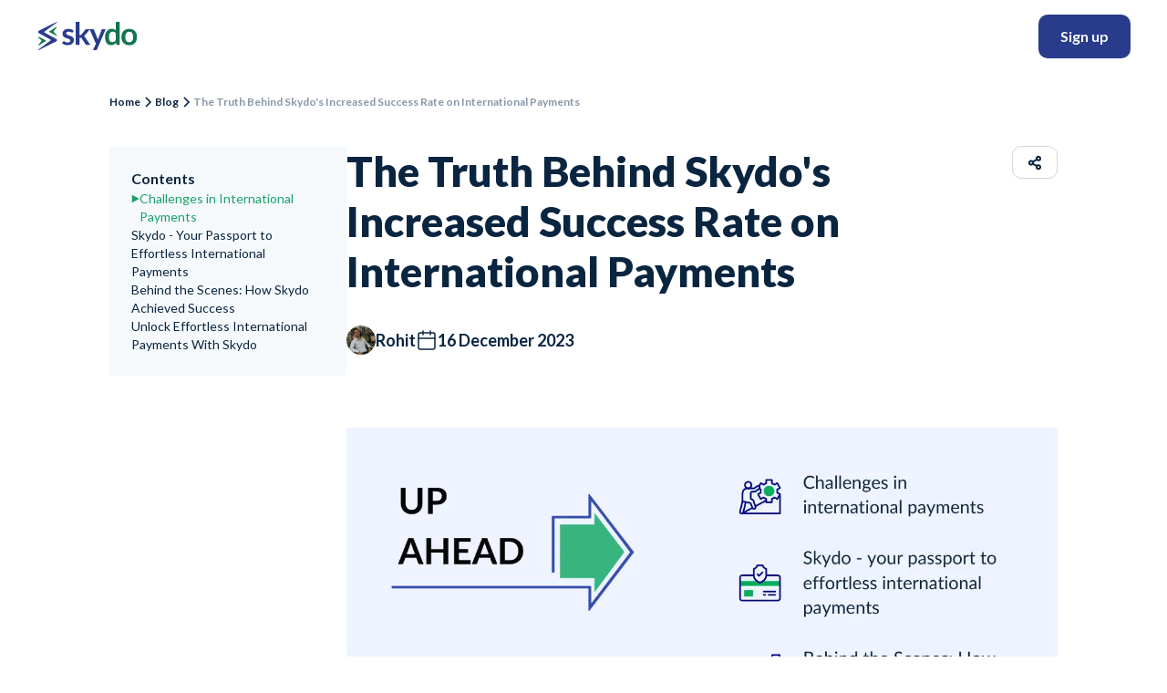

--- FILE ---
content_type: text/html; charset=utf-8
request_url: https://www.skydo.com/blog/how-skydo-increased-success-rate-on-international-payments
body_size: 75330
content:
<!DOCTYPE html><html><head><meta charSet="utf-8"/><meta name="viewport" content="width=device-width"/><meta name="robots" content="index, follow"/><title>The Truth Behind Skydo&#x27;s Increased Success Rate on International Payments</title><link rel="canonical" href="https://www.skydo.com/blog/how-skydo-increased-success-rate-on-international-payments"/><meta name="description" content="Discover how Skydo ensures unparalleled success with international payments through innovative technology and seamless integration"/><meta property="og:description" content="Discover how Skydo ensures unparalleled success with international payments through innovative technology and seamless integration"/><meta property="og:title" content="The Truth Behind Skydo&#x27;s Increased Success Rate on International Payments"/><meta property="og:image" content="https://skydo-assets.s3.ap-south-1.amazonaws.com/small_how_skydo_increased_success_rate_on_international_payments_th_7f94516054.png"/><meta property="og:type" content="website"/><meta name="twitter:card" content="summary_large_image"/><meta name="twitter:title" content="The Truth Behind Skydo&#x27;s Increased Success Rate on International Payments"/><meta name="twitter:description" content="Discover how Skydo ensures unparalleled success with international payments through innovative technology and seamless integration"/><meta name="twitter:image" content="https://skydo-assets.s3.ap-south-1.amazonaws.com/small_how_skydo_increased_success_rate_on_international_payments_th_7f94516054.png"/><meta name="next-head-count" content="14"/><link rel="icon" href="/images/png/light_mode.png" media="(prefers-color-scheme: light)"/><link rel="icon" href="/images/png/dark_mode.png" media="(prefers-color-scheme: dark)"/><link rel="preload" href="/_next/static/media/55c20a7790588da9-s.p.woff2" as="font" type="font/woff2" crossorigin="anonymous" data-next-font="size-adjust"/><link rel="preload" href="/_next/static/media/155cae559bbd1a77-s.p.woff2" as="font" type="font/woff2" crossorigin="anonymous" data-next-font="size-adjust"/><link rel="preload" href="/_next/static/media/4de1fea1a954a5b6-s.p.woff2" as="font" type="font/woff2" crossorigin="anonymous" data-next-font="size-adjust"/><link rel="preload" href="/_next/static/media/6d664cce900333ee-s.p.woff2" as="font" type="font/woff2" crossorigin="anonymous" data-next-font="size-adjust"/><link rel="preload" href="/_next/static/media/7ff6869a1704182a-s.p.woff2" as="font" type="font/woff2" crossorigin="anonymous" data-next-font="size-adjust"/><link rel="preload" href="/_next/static/css/eb8e9f273097f0ac.css" as="style"/><link rel="stylesheet" href="/_next/static/css/eb8e9f273097f0ac.css" data-n-g=""/><link rel="preload" href="/_next/static/css/b79b5fd3c5baec95.css" as="style"/><link rel="stylesheet" href="/_next/static/css/b79b5fd3c5baec95.css" data-n-p=""/><noscript data-n-css=""></noscript><script defer="" nomodule="" src="/_next/static/chunks/polyfills-c67a75d1b6f99dc8.js"></script><script src="/_next/static/chunks/webpack-6cac388a6e7f83ed.js" defer=""></script><script src="/_next/static/chunks/framework-ca706bf673a13738.js" defer=""></script><script src="/_next/static/chunks/main-5b42458f78f2b5b7.js" defer=""></script><script src="/_next/static/chunks/pages/_app-8cb1bb28b6a9e3b8.js" defer=""></script><script src="/_next/static/chunks/5169-25d03318df8e96ab.js" defer=""></script><script src="/_next/static/chunks/2727-6e85592792f35d1e.js" defer=""></script><script src="/_next/static/chunks/pages/blog/%5Bslug%5D-cbf952bd024ef61c.js" defer=""></script><script src="/_next/static/udutVl0rb9m4zcS9ypvYL/_buildManifest.js" defer=""></script><script src="/_next/static/udutVl0rb9m4zcS9ypvYL/_ssgManifest.js" defer=""></script><style id="__jsx-2475040506">html{font-family:'__Lato_8fb32a', '__Lato_Fallback_8fb32a'}</style></head><body><div id="__next"><div class="jsx-2475040506 text-base leading-6 text-black scroll-smooth"><script type="application/ld+json">{"@context":"https://schema.org","@type":"BlogPosting","@id":"https://www.skydo.com/blog/how-skydo-increased-success-rate-on-international-payments","mainEntityOfPage":{"@type":"WebPage","@id":"https://www.skydo.com/blog/how-skydo-increased-success-rate-on-international-payments"},"headline":"The Truth Behind Skydo's Increased Success Rate on International Payments","description":"Discover how Skydo ensures unparalleled success with international payments through innovative technology and seamless integration","image":"https://skydo-assets.s3.ap-south-1.amazonaws.com/small_how_skydo_increased_success_rate_on_international_payments_th_7f94516054.png","author":{"@type":"Person","@id":"https://www.skydo.com/blog/author/rohit","name":"Rohit","url":"https://www.skydo.com/blog/author/rohit"},"publisher":{"@type":"Organization","@id":"https://www.skydo.com/","name":"Skydo","logo":{"@type":"ImageObject","url":"https://skydo-public-documents.s3.ap-south-1.amazonaws.com/SkydoLogo/SkydoLogoShort.png"}},"datePublished":"2023-12-16"}</script><main><section class="max-w-300 mx-auto sticky top-0 bg-white z-1"><header class="flex flex-1 flex-row gap-1 sm:gap-2 xl:gap-4 justify-between items-center py-4.5 lg:py-4 mx-6 xl:mx-0 text-white relative z-10"><div class="flex flex-row items-center gap-10"><a href="/"><img alt="logo" loading="lazy" width="112" height="33" decoding="async" data-nimg="1" class="max-w-[70px] max-h-[20px] lg:max-w-[112px] lg:max-h-[32px]" style="color:transparent" src="/_next/static/media/primary-logo.e5ea77f3.svg"/></a></div><div class="flex flex-row items-center gap-4 xl:gap-6"><button tabindex="0" class="focus:outline-none flex flex-row items-center rounded-10px w-fit cursor-pointer bg-navyblue-500 hover:bg-navyblue-400 focus:bg-navyblue-400 hover:shadow-elevation4 focus:shadow-elevation4 xl:h-12 xl:px-6 xl:py-3.5 h-9 px-4 py-2.5"><span style="color:#FFFFFF" class="text-black-700 xl:labelmedium labelxsmall">Sign up</span></button></div></header></section><div class="px-6 xl:px-30"><div class="max-w-300 mx-auto"><div class="hidden xl:flex flex-row items-center mt-6 gap-2 labelxsmall"><a href="/">Home</a><svg width="16" height="16" viewBox="0 0 16 16" fill="none" xmlns="http://www.w3.org/2000/svg"><path d="M6 3L11 8L6 13" stroke="CurrentColor" stroke-width="1.5"></path></svg><a href="/blog">Blog</a><svg width="16" height="16" viewBox="0 0 16 16" fill="none" xmlns="http://www.w3.org/2000/svg"><path d="M6 3L11 8L6 13" stroke="CurrentColor" stroke-width="1.5"></path></svg><div class="text-black-500">The Truth Behind Skydo&#x27;s Increased Success Rate on International Payments</div></div><div class="pt-10 flex flex-row gap-6"><div class="hidden xl:flex sticky top-25 h-fit p-6 flex-col gap-6 bg-black-50 w-1/4"><span class="text-black-700 !font-bold xl:text-paragraph16 text-paragraph12">Contents</span><div class="flex flex-row gap-1"><div class="h-5 flex flex-row items-center"><svg xmlns="http://www.w3.org/2000/svg" width="9" height="10" viewBox="0 0 9 10" fill="none"><path d="M8.76337 5L0.690847 0.669872V9.33013L8.76337 5Z" fill="#1AA06B"></path></svg></div><span class="text-black-700 cursor-pointer xl:text-paragraph14 text-paragraph10"><div class="xl:text-paragraph14 text-paragraph10 text-black-700 !text-green-400">Challenges in International Payments</div></span></div><div class="flex flex-row gap-1"><span class="text-black-700 cursor-pointer xl:text-paragraph14 text-paragraph10"><div class="xl:text-paragraph14 text-paragraph10 text-black-700">Skydo - Your Passport to Effortless International Payments</div></span></div><div class="flex flex-row gap-1"><span class="text-black-700 cursor-pointer xl:text-paragraph14 text-paragraph10"><div class="xl:text-paragraph14 text-paragraph10 text-black-700">Behind the Scenes: How Skydo Achieved Success</div></span></div><div class="flex flex-row gap-1"><span class="text-black-700 cursor-pointer xl:text-paragraph14 text-paragraph10"><div class="xl:text-paragraph14 text-paragraph10 text-black-700">Unlock Effortless International Payments With Skydo</div></span></div></div><div class="flex-1 flex flex-col"><div class="flex flex-row justify-center xl:justify-between items-start"><h1 class="text-black-700 text-center xl:text-left !font-extrabold xl:text-title46 text-heading28">The Truth Behind Skydo&#x27;s Increased Success Rate on International Payments</h1><div class="hidden xl:flex ml-5"><div class="relative"><button tabindex="0" class="focus:outline-none flex flex-row items-center rounded-10px w-fit cursor-pointer bg-white border border-solid border-black-400 hover:shadow-elevation4 focus:shadow-elevation4 h-9 px-4 py-2.5"><span style="color:#0A2540" class="text-black-700 xl:labelsmall labelxsmall"><svg xmlns="http://www.w3.org/2000/svg" width="16" height="17" viewBox="0 0 16 17" fill="none"><g clip-path="url(#clip0_1199_1597)"><path d="M12 5.83325C13.1046 5.83325 14 4.93782 14 3.83325C14 2.72868 13.1046 1.83325 12 1.83325C10.8954 1.83325 10 2.72868 10 3.83325C10 4.93782 10.8954 5.83325 12 5.83325Z" stroke="#0A2540" stroke-width="2" stroke-linecap="round" stroke-linejoin="round"></path><path d="M4 10.5C5.10457 10.5 6 9.60457 6 8.5C6 7.39543 5.10457 6.5 4 6.5C2.89543 6.5 2 7.39543 2 8.5C2 9.60457 2.89543 10.5 4 10.5Z" stroke="#0A2540" stroke-width="2" stroke-linecap="round" stroke-linejoin="round"></path><path d="M12 15.1667C13.1046 15.1667 14 14.2713 14 13.1667C14 12.0622 13.1046 11.1667 12 11.1667C10.8954 11.1667 10 12.0622 10 13.1667C10 14.2713 10.8954 15.1667 12 15.1667Z" stroke="#0A2540" stroke-width="2" stroke-linecap="round" stroke-linejoin="round"></path><path d="M5.72668 9.50659L10.28 12.1599" stroke="#0A2540" stroke-width="2" stroke-linecap="round" stroke-linejoin="round"></path><path d="M10.2734 4.84009L5.72668 7.49342" stroke="#0A2540" stroke-width="2" stroke-linecap="round" stroke-linejoin="round"></path></g><defs><clipPath id="clip0_1199_1597"><rect width="16" height="16" fill="white" transform="translate(0 0.5)"></rect></clipPath></defs></svg></span></button></div></div></div><div class="hidden xl:flex mt-8 flex-row gap-8 items-center"><div class="flex flex-row items-center gap-2"><div class="h-8 w-8 rounded-full overflow-hidden relative"><img alt="rohit" loading="lazy" decoding="async" data-nimg="fill" style="position:absolute;height:100%;width:100%;left:0;top:0;right:0;bottom:0;color:transparent" sizes="100vw" srcSet="/_next/image?url=https%3A%2F%2Fskydo-assets.s3.ap-south-1.amazonaws.com%2FRohit_5780143cc5.png&amp;w=640&amp;q=75 640w, /_next/image?url=https%3A%2F%2Fskydo-assets.s3.ap-south-1.amazonaws.com%2FRohit_5780143cc5.png&amp;w=750&amp;q=75 750w, /_next/image?url=https%3A%2F%2Fskydo-assets.s3.ap-south-1.amazonaws.com%2FRohit_5780143cc5.png&amp;w=828&amp;q=75 828w, /_next/image?url=https%3A%2F%2Fskydo-assets.s3.ap-south-1.amazonaws.com%2FRohit_5780143cc5.png&amp;w=1080&amp;q=75 1080w, /_next/image?url=https%3A%2F%2Fskydo-assets.s3.ap-south-1.amazonaws.com%2FRohit_5780143cc5.png&amp;w=1200&amp;q=75 1200w, /_next/image?url=https%3A%2F%2Fskydo-assets.s3.ap-south-1.amazonaws.com%2FRohit_5780143cc5.png&amp;w=1920&amp;q=75 1920w, /_next/image?url=https%3A%2F%2Fskydo-assets.s3.ap-south-1.amazonaws.com%2FRohit_5780143cc5.png&amp;w=2048&amp;q=75 2048w, /_next/image?url=https%3A%2F%2Fskydo-assets.s3.ap-south-1.amazonaws.com%2FRohit_5780143cc5.png&amp;w=3840&amp;q=75 3840w" src="/_next/image?url=https%3A%2F%2Fskydo-assets.s3.ap-south-1.amazonaws.com%2FRohit_5780143cc5.png&amp;w=3840&amp;q=75"/></div><a href="/blog/author/rohit"><span class="text-black-700 !font-semibold xl:text-paragraph18 text-paragraph14">Rohit</span></a></div><div class="flex flex-row items-center gap-2"><svg xmlns="http://www.w3.org/2000/svg" width="24" height="24" viewBox="0 0 24 24" fill="none"><path d="M19 4H5C3.89543 4 3 4.89543 3 6V20C3 21.1046 3.89543 22 5 22H19C20.1046 22 21 21.1046 21 20V6C21 4.89543 20.1046 4 19 4Z" stroke="#0A2540" stroke-width="1.5" stroke-linecap="round" stroke-linejoin="round"></path><path d="M16 2V6" stroke="#0A2540" stroke-width="1.5" stroke-linecap="round" stroke-linejoin="round"></path><path d="M8 2V6" stroke="#0A2540" stroke-width="1.5" stroke-linecap="round" stroke-linejoin="round"></path><path d="M3 10H21" stroke="#0A2540" stroke-width="1.5" stroke-linecap="round" stroke-linejoin="round"></path></svg><span class="text-black-700 !font-semibold xl:text-paragraph18 text-paragraph14">16 December 2023</span></div></div><img alt=" How Skydo Increased Success Rate on International Payments" loading="lazy" width="1246" height="896" decoding="async" data-nimg="1" class="mt-10 xl:mt-20" style="color:transparent" srcSet="/_next/image?url=https%3A%2F%2Fskydo-assets.s3.ap-south-1.amazonaws.com%2Fhow_skydo_increased_success_rate_on_international_payments_d796678c4d.png&amp;w=1920&amp;q=75 1x, /_next/image?url=https%3A%2F%2Fskydo-assets.s3.ap-south-1.amazonaws.com%2Fhow_skydo_increased_success_rate_on_international_payments_d796678c4d.png&amp;w=3840&amp;q=75 2x" src="/_next/image?url=https%3A%2F%2Fskydo-assets.s3.ap-south-1.amazonaws.com%2Fhow_skydo_increased_success_rate_on_international_payments_d796678c4d.png&amp;w=3840&amp;q=75"/><div class="xl:hidden mt-10 flex flex-row justify-between items-center"><div class="flex flex-row gap-2 items-center "><div class="h-10 w-10 rounded-full overflow-hidden relative"><img alt="rohit" loading="lazy" decoding="async" data-nimg="fill" style="position:absolute;height:100%;width:100%;left:0;top:0;right:0;bottom:0;color:transparent" sizes="100vw" srcSet="/_next/image?url=https%3A%2F%2Fskydo-assets.s3.ap-south-1.amazonaws.com%2FRohit_5780143cc5.png&amp;w=640&amp;q=75 640w, /_next/image?url=https%3A%2F%2Fskydo-assets.s3.ap-south-1.amazonaws.com%2FRohit_5780143cc5.png&amp;w=750&amp;q=75 750w, /_next/image?url=https%3A%2F%2Fskydo-assets.s3.ap-south-1.amazonaws.com%2FRohit_5780143cc5.png&amp;w=828&amp;q=75 828w, /_next/image?url=https%3A%2F%2Fskydo-assets.s3.ap-south-1.amazonaws.com%2FRohit_5780143cc5.png&amp;w=1080&amp;q=75 1080w, /_next/image?url=https%3A%2F%2Fskydo-assets.s3.ap-south-1.amazonaws.com%2FRohit_5780143cc5.png&amp;w=1200&amp;q=75 1200w, /_next/image?url=https%3A%2F%2Fskydo-assets.s3.ap-south-1.amazonaws.com%2FRohit_5780143cc5.png&amp;w=1920&amp;q=75 1920w, /_next/image?url=https%3A%2F%2Fskydo-assets.s3.ap-south-1.amazonaws.com%2FRohit_5780143cc5.png&amp;w=2048&amp;q=75 2048w, /_next/image?url=https%3A%2F%2Fskydo-assets.s3.ap-south-1.amazonaws.com%2FRohit_5780143cc5.png&amp;w=3840&amp;q=75 3840w" src="/_next/image?url=https%3A%2F%2Fskydo-assets.s3.ap-south-1.amazonaws.com%2FRohit_5780143cc5.png&amp;w=3840&amp;q=75"/></div><div class="flex flex-col gap-0"><a href="/blog/author/rohit"><span class="text-black-700 !font-semibold xl:text-paragraph18 text-paragraph14">Rohit</span></a><span class="text-black-700 !font-semibold xl:text-paragraph18 text-paragraph14">16 December 2023</span></div></div><div class="relative"><button tabindex="0" class="focus:outline-none flex flex-row items-center rounded-10px w-fit cursor-pointer bg-white border border-solid border-black-400 hover:shadow-elevation4 focus:shadow-elevation4 h-9 px-4 py-2.5"><span style="color:#0A2540" class="text-black-700 xl:labelsmall labelxsmall"><svg xmlns="http://www.w3.org/2000/svg" width="16" height="17" viewBox="0 0 16 17" fill="none"><g clip-path="url(#clip0_1199_1597)"><path d="M12 5.83325C13.1046 5.83325 14 4.93782 14 3.83325C14 2.72868 13.1046 1.83325 12 1.83325C10.8954 1.83325 10 2.72868 10 3.83325C10 4.93782 10.8954 5.83325 12 5.83325Z" stroke="#0A2540" stroke-width="2" stroke-linecap="round" stroke-linejoin="round"></path><path d="M4 10.5C5.10457 10.5 6 9.60457 6 8.5C6 7.39543 5.10457 6.5 4 6.5C2.89543 6.5 2 7.39543 2 8.5C2 9.60457 2.89543 10.5 4 10.5Z" stroke="#0A2540" stroke-width="2" stroke-linecap="round" stroke-linejoin="round"></path><path d="M12 15.1667C13.1046 15.1667 14 14.2713 14 13.1667C14 12.0622 13.1046 11.1667 12 11.1667C10.8954 11.1667 10 12.0622 10 13.1667C10 14.2713 10.8954 15.1667 12 15.1667Z" stroke="#0A2540" stroke-width="2" stroke-linecap="round" stroke-linejoin="round"></path><path d="M5.72668 9.50659L10.28 12.1599" stroke="#0A2540" stroke-width="2" stroke-linecap="round" stroke-linejoin="round"></path><path d="M10.2734 4.84009L5.72668 7.49342" stroke="#0A2540" stroke-width="2" stroke-linecap="round" stroke-linejoin="round"></path></g><defs><clipPath id="clip0_1199_1597"><rect width="16" height="16" fill="white" transform="translate(0 0.5)"></rect></clipPath></defs></svg></span></button></div></div><div class="mt-4 xl:mt-10 w-full [&amp;&gt;h2]:mt-10 [&amp;&gt;h2]:xl:mt-20 [&amp;&gt;h2]:xl:text-heading32 [&amp;&gt;h2]:text-heading26 [&amp;&gt;h2]:!font-bold [&amp;&gt;h3]:xl:text-paragraph18 [&amp;&gt;h3]:text-paragraph14 [&amp;&gt;h3]:!font-bold [&amp;&gt;h3]:mt-6 [&amp;&gt;h3]:lg:mt-10"><p class="xl:text-paragraph18 text-paragraph14 mt-6 lg:mt-10 [&amp;&gt;a]:underline">In India&#x27;s bustling world of startups and service exporters, dreams are becoming reality as businesses expand their horizons across international borders. However, this journey has its challenges. The hard-earned revenues of these enterprises often get eroded by various transaction fees associated with cross-border payments. </p><p class="xl:text-paragraph18 text-paragraph14 mt-6 lg:mt-10 [&amp;&gt;a]:underline">Just as travellers entrust their luggage to the skies, businesses entrust their earnings to an international payment system. They find themselves entangled in a web of hidden charges and pathways. </p><p class="xl:text-paragraph18 text-paragraph14 mt-6 lg:mt-10 [&amp;&gt;a]:underline">Here’s a deep dive into these hurdles.</p><h2 class="[&amp;&gt;a]:underline" id="challenges-in-international-payments">Challenges in International Payments</h2><p class="xl:text-paragraph18 text-paragraph14 mt-6 lg:mt-10 [&amp;&gt;a]:underline">Meet Shubham, an entrepreneur in India who runs a thriving tech export business. His business has been getting international recognition, attracting customers worldwide. However, he witnessed a shrinking growth in the global market. The reasons include the following.</p><h3 class="[&amp;&gt;a]:underline" id="1-currency-conversion-and-exchange-rate-fluctuations">1. Currency conversion and exchange rate fluctuations </h3><p class="xl:text-paragraph18 text-paragraph14 mt-6 lg:mt-10 [&amp;&gt;a]:underline">Shubham successfully bagged a great project and completed it. He was basking in the satisfaction of doing the work that was well appreciated and eventually compensated. However, due to unfavourable exchange rates, the amount he received post USD to INR conversion was at rates that significantly impacted his profit margins. </p><p class="xl:text-paragraph18 text-paragraph14 mt-6 lg:mt-10 [&amp;&gt;a]:underline">It affected his bottom line and eroded his confidence in the reliability of traditional banking systems.</p><h3 class="[&amp;&gt;a]:underline" id="2-regulatory-and-compliance-issues">2. Regulatory and compliance issues </h3><p class="xl:text-paragraph18 text-paragraph14 mt-6 lg:mt-10 [&amp;&gt;a]:underline">Each jurisdiction has its rules, making operating without legal compliance challenging for a business. Since there was a delay in receiving funds, Shubham faced issues with meeting these compliance requirements. The paperwork and the back-and-forth with the payments vendor left him frustrated and doubting the efficiency of existing payment methods.</p><h3 class="[&amp;&gt;a]:underline" id="3-payment-processing-delays-and-fees">3. Payment processing delays and fees</h3><p class="xl:text-paragraph18 text-paragraph14 mt-6 lg:mt-10 [&amp;&gt;a]:underline">Shubham&#x27;s frustration deepened as he encountered payment processing delays that led to missed opportunities. A client&#x27;s payment took several days to reach his account due to the involvement of intermediary banks and complex clearing processes. The unexpected processing fees associated with cross-border transactions also chipped away at his profits.</p><h3 class="[&amp;&gt;a]:underline" id="4-impact-on-efficiency-and-customer-satisfaction">4. Impact on efficiency and customer satisfaction</h3><p class="xl:text-paragraph18 text-paragraph14 mt-6 lg:mt-10 [&amp;&gt;a]:underline">Shubham&#x27;s business prides itself on efficiency and customer satisfaction. However, his team spends valuable time grappling with administrative hurdles instead of focusing on innovation. It affected the quality of service he could offer his international clients, risking their satisfaction and loyalty.</p><p class="xl:text-paragraph18 text-paragraph14 mt-6 lg:mt-10 [&amp;&gt;a]:underline">Shubham’s story is similar to the plight of many other businesses of all sizes in India facing similar challenges. </p><p class="xl:text-paragraph18 text-paragraph14 mt-6 lg:mt-10 [&amp;&gt;a]:underline">Skydo promises a transformative solution to international payment challenges. It revolutionises how businesses handle international payments and overcomes these roadblocks for Shubham and many other companies.  </p><p class="xl:text-paragraph18 text-paragraph14 mt-6 lg:mt-10 [&amp;&gt;a]:underline">Here’s how it works.</p><h2 class="[&amp;&gt;a]:underline" id="skydo---your-passport-to-effortless-international-payments">Skydo - Your Passport to Effortless International Payments</h2><p class="xl:text-paragraph18 text-paragraph14 mt-6 lg:mt-10 [&amp;&gt;a]:underline">Skydo breaks the barriers most enterprises face and bridges the borders for Indian tech exporters to achieve payment success with maximum revenue and efficiency for those looking to expand overseas. Its top features include the following.</p><h3 class="[&amp;&gt;a]:underline" id="1-live-fx-rate-with-zero-margins">1. Live FX rate with zero margins</h3><p class="xl:text-paragraph18 text-paragraph14 mt-6 lg:mt-10 [&amp;&gt;a]:underline">Skydo offers live or real-time foreign exchange rates and no hidden margins. For example, you have sent an invoice for $500, and the client has dispatched the payment. The amount you receive is equivalent to the globally set conversion rate when it hits the Skydo account. </p><p class="xl:text-paragraph18 text-paragraph14 mt-6 lg:mt-10 [&amp;&gt;a]:underline">The flat fee attached earlier to the invoice will translate into the same Fx rate, which will be visible in the payment tracking system alongside every invoice. There are no hidden charges.</p><div><img alt="Live FX rate with zero margins" fetchpriority="high" loading="lazy" width="1246" height="777" decoding="async" data-nimg="1" class="mx-auto mt-6 lg:mt-10" style="color:transparent" srcSet="/_next/image?url=https%3A%2F%2Fskydo-assets.s3.ap-south-1.amazonaws.com%2Flive_fx_rate_with_zero_margins_545c546f8f.png&amp;w=1920&amp;q=75 1x, /_next/image?url=https%3A%2F%2Fskydo-assets.s3.ap-south-1.amazonaws.com%2Flive_fx_rate_with_zero_margins_545c546f8f.png&amp;w=3840&amp;q=75 2x" src="/_next/image?url=https%3A%2F%2Fskydo-assets.s3.ap-south-1.amazonaws.com%2Flive_fx_rate_with_zero_margins_545c546f8f.png&amp;w=3840&amp;q=75"/></div><h3 class="[&amp;&gt;a]:underline" id="2-free-invoice-creation">2. Free invoice creation</h3><p class="xl:text-paragraph18 text-paragraph14 mt-6 lg:mt-10 [&amp;&gt;a]:underline">Traditional methods often involve separate platforms or software to generate invoices, which can be time-consuming and require additional financial resources. However, Skydo redefines this process by offering a <a href="https://www.skydo.com/blog/transforming-your-invoicing-experience-with-skydo?utm_source=blogs&amp;utm_medium=website&amp;utm_campaign=post_link" target="_blank">built-in invoicing feature</a> that simplifies and streamlines the invoicing experience.</p><p class="xl:text-paragraph18 text-paragraph14 mt-6 lg:mt-10 [&amp;&gt;a]:underline">Here&#x27;s how you can create a free invoice.</p><div class="ml-8 mt-6 lg:mt-10 xl:text-paragraph18 text-paragraph14"><ol class="list-decimal"><li class="mt-2 [&amp;&gt;a]:underline">Once you log into the Skydo platform using your credentials, you will see the Invoices option on the left sidebar. </li><li class="mt-2 [&amp;&gt;a]:underline">To raise a free invoice, click on the new invoice option. </li><li class="mt-2 [&amp;&gt;a]:underline">It opens to a screen with details like Bill from&#x27;, &#x27;Bill to&#x27; items, and bank details. </li></ol></div><div><img alt="Free invoice creation" fetchpriority="high" loading="lazy" width="1246" height="782" decoding="async" data-nimg="1" class="mx-auto mt-6 lg:mt-10" style="color:transparent" srcSet="/_next/image?url=https%3A%2F%2Fskydo-assets.s3.ap-south-1.amazonaws.com%2Ffree_invoice_creation_e3845c1d91.png&amp;w=1920&amp;q=75 1x, /_next/image?url=https%3A%2F%2Fskydo-assets.s3.ap-south-1.amazonaws.com%2Ffree_invoice_creation_e3845c1d91.png&amp;w=3840&amp;q=75 2x" src="/_next/image?url=https%3A%2F%2Fskydo-assets.s3.ap-south-1.amazonaws.com%2Ffree_invoice_creation_e3845c1d91.png&amp;w=3840&amp;q=75"/></div><p class="xl:text-paragraph18 text-paragraph14 mt-6 lg:mt-10 [&amp;&gt;a]:underline">If you&#x27;re invoicing a new client, add a new client name in the &#x27;Bill to&#x27; field, or you can search from the existing clients list. Provide the address, select the country, and click save and continue.</p><div><img alt="Bill to Field" fetchpriority="high" loading="lazy" width="1246" height="745" decoding="async" data-nimg="1" class="mx-auto mt-6 lg:mt-10" style="color:transparent" srcSet="/_next/image?url=https%3A%2F%2Fskydo-assets.s3.ap-south-1.amazonaws.com%2Fbill_to_field_9569ae219b.png&amp;w=1920&amp;q=75 1x, /_next/image?url=https%3A%2F%2Fskydo-assets.s3.ap-south-1.amazonaws.com%2Fbill_to_field_9569ae219b.png&amp;w=3840&amp;q=75 2x" src="/_next/image?url=https%3A%2F%2Fskydo-assets.s3.ap-south-1.amazonaws.com%2Fbill_to_field_9569ae219b.png&amp;w=3840&amp;q=75"/></div><p class="xl:text-paragraph18 text-paragraph14 mt-6 lg:mt-10 [&amp;&gt;a]:underline">In the next tab, select the payment currency and provide item details like the service provided, SAC, rate, and amount. You can also offer a discount in percentage. Skydo automatically displays the invoice amount after the discount. </p><div><img alt="Invoice Items 1" fetchpriority="high" loading="lazy" width="1246" height="782" decoding="async" data-nimg="1" class="mx-auto mt-6 lg:mt-10" style="color:transparent" srcSet="/_next/image?url=https%3A%2F%2Fskydo-assets.s3.ap-south-1.amazonaws.com%2Finvoice_items_1_f87c28bc40.png&amp;w=1920&amp;q=75 1x, /_next/image?url=https%3A%2F%2Fskydo-assets.s3.ap-south-1.amazonaws.com%2Finvoice_items_1_f87c28bc40.png&amp;w=3840&amp;q=75 2x" src="/_next/image?url=https%3A%2F%2Fskydo-assets.s3.ap-south-1.amazonaws.com%2Finvoice_items_1_f87c28bc40.png&amp;w=3840&amp;q=75"/></div><p class="xl:text-paragraph18 text-paragraph14 mt-6 lg:mt-10 [&amp;&gt;a]:underline">Next, select the currency and subsequent account to receive payments.</p><div><img alt="Invoice Bank Details" fetchpriority="high" loading="lazy" width="1246" height="770" decoding="async" data-nimg="1" class="mx-auto mt-6 lg:mt-10" style="color:transparent" srcSet="/_next/image?url=https%3A%2F%2Fskydo-assets.s3.ap-south-1.amazonaws.com%2Finvoice_bank_details_91fa8268ac.png&amp;w=1920&amp;q=75 1x, /_next/image?url=https%3A%2F%2Fskydo-assets.s3.ap-south-1.amazonaws.com%2Finvoice_bank_details_91fa8268ac.png&amp;w=3840&amp;q=75 2x" src="/_next/image?url=https%3A%2F%2Fskydo-assets.s3.ap-south-1.amazonaws.com%2Finvoice_bank_details_91fa8268ac.png&amp;w=3840&amp;q=75"/></div><p class="xl:text-paragraph18 text-paragraph14 mt-6 lg:mt-10 [&amp;&gt;a]:underline">On the right side of the screen, you&#x27;ve three options - to finalise the invoice, download the PDF or delete the invoice. </p><p class="xl:text-paragraph18 text-paragraph14 mt-6 lg:mt-10 [&amp;&gt;a]:underline">Upon finalising the invoice, the below screen appears. </p><div><img alt="Finalising the invoice" fetchpriority="high" loading="lazy" width="1246" height="780" decoding="async" data-nimg="1" class="mx-auto mt-6 lg:mt-10" style="color:transparent" srcSet="/_next/image?url=https%3A%2F%2Fskydo-assets.s3.ap-south-1.amazonaws.com%2Ffinalising_the_invoice_b98b659426.png&amp;w=1920&amp;q=75 1x, /_next/image?url=https%3A%2F%2Fskydo-assets.s3.ap-south-1.amazonaws.com%2Ffinalising_the_invoice_b98b659426.png&amp;w=3840&amp;q=75 2x" src="/_next/image?url=https%3A%2F%2Fskydo-assets.s3.ap-south-1.amazonaws.com%2Ffinalising_the_invoice_b98b659426.png&amp;w=3840&amp;q=75"/></div><p class="xl:text-paragraph18 text-paragraph14 mt-6 lg:mt-10 [&amp;&gt;a]:underline">If required, you can manually enter the invoice number or stick to the one generated automatically. Next, select the due date of the payment. </p><p class="xl:text-paragraph18 text-paragraph14 mt-6 lg:mt-10 [&amp;&gt;a]:underline">To generate the e-invoice, click on “Generate E-invoice”. The system will automatically add the QR code to the invoice. You can also copy the IRN for the e-invoice for your reference. </p><div><img alt="Generate E-invoice" fetchpriority="high" loading="lazy" width="1246" height="765" decoding="async" data-nimg="1" class="mx-auto mt-6 lg:mt-10" style="color:transparent" srcSet="/_next/image?url=https%3A%2F%2Fskydo-assets.s3.ap-south-1.amazonaws.com%2Fgenerate_e_invoice_b8e5ff1faa.png&amp;w=1920&amp;q=75 1x, /_next/image?url=https%3A%2F%2Fskydo-assets.s3.ap-south-1.amazonaws.com%2Fgenerate_e_invoice_b8e5ff1faa.png&amp;w=3840&amp;q=75 2x" src="/_next/image?url=https%3A%2F%2Fskydo-assets.s3.ap-south-1.amazonaws.com%2Fgenerate_e_invoice_b8e5ff1faa.png&amp;w=3840&amp;q=75"/></div><p class="xl:text-paragraph18 text-paragraph14 mt-6 lg:mt-10 [&amp;&gt;a]:underline">Once all the invoice details are confirmed, click on “Email Invoice to Client”.</p><h3 class="[&amp;&gt;a]:underline" id="3-auto-generate-fira-free-invoice-reconciliation-and-accounting">3. Auto-generate FIRA (Free Invoice Reconciliation and Accounting)</h3><p class="xl:text-paragraph18 text-paragraph14 mt-6 lg:mt-10 [&amp;&gt;a]:underline"><a href="https://www.skydo.com/blog/automated-digital-firc-implifying-international-payments-with-skydo?utm_source=blogs&amp;utm_medium=website&amp;utm_campaign=post_link" target="_blank">Skydo&#x27;s automated FIRA</a> generation ensures GST compliance is effortless. Once Skydo settles the payment in your bank account, you can select the invoice record and click “Download FIRA”.</p><div><img alt="Download FIRA" fetchpriority="high" loading="lazy" width="1246" height="773" decoding="async" data-nimg="1" class="mx-auto mt-6 lg:mt-10" style="color:transparent" srcSet="/_next/image?url=https%3A%2F%2Fskydo-assets.s3.ap-south-1.amazonaws.com%2Fdownload_fira_2f98d9c71f.png&amp;w=1920&amp;q=75 1x, /_next/image?url=https%3A%2F%2Fskydo-assets.s3.ap-south-1.amazonaws.com%2Fdownload_fira_2f98d9c71f.png&amp;w=3840&amp;q=75 2x" src="/_next/image?url=https%3A%2F%2Fskydo-assets.s3.ap-south-1.amazonaws.com%2Fdownload_fira_2f98d9c71f.png&amp;w=3840&amp;q=75"/></div><p class="xl:text-paragraph18 text-paragraph14 mt-6 lg:mt-10 [&amp;&gt;a]:underline">You can also download the FIRAs for all invoices simultaneously with the option on the Invoices page as displayed below.</p><div><img alt="Download the FIRAs" fetchpriority="high" loading="lazy" width="1246" height="774" decoding="async" data-nimg="1" class="mx-auto mt-6 lg:mt-10" style="color:transparent" srcSet="/_next/image?url=https%3A%2F%2Fskydo-assets.s3.ap-south-1.amazonaws.com%2Fdownload_the_firas_f956258d26.png&amp;w=1920&amp;q=75 1x, /_next/image?url=https%3A%2F%2Fskydo-assets.s3.ap-south-1.amazonaws.com%2Fdownload_the_firas_f956258d26.png&amp;w=3840&amp;q=75 2x" src="/_next/image?url=https%3A%2F%2Fskydo-assets.s3.ap-south-1.amazonaws.com%2Fdownload_the_firas_f956258d26.png&amp;w=3840&amp;q=75"/></div><h3 class="[&amp;&gt;a]:underline" id="4-revenue-analysis">4. Revenue Analysis</h3><p class="xl:text-paragraph18 text-paragraph14 mt-6 lg:mt-10 [&amp;&gt;a]:underline">A business&#x27;s powerful weapon is its revenue data. It provides valuable insights into the things that are working well for the firm. Skydo&#x27;s Analytics feature provides business and client overviews to help you make informed business decisions. </p><p class="xl:text-paragraph18 text-paragraph14 mt-6 lg:mt-10 [&amp;&gt;a]:underline">The Business Overview compiles your revenue data into a visual graph displaying paid and outstanding invoices up to 6 months prior. The graph below also displays revenue generated per client. This way, you can tailor your marketing and sales strategies to pitch additional services.</p><div><img alt="Revenue Analysis" fetchpriority="high" loading="lazy" width="1246" height="783" decoding="async" data-nimg="1" class="mx-auto mt-6 lg:mt-10" style="color:transparent" srcSet="/_next/image?url=https%3A%2F%2Fskydo-assets.s3.ap-south-1.amazonaws.com%2Frevenue_analysis_76a0d0debd.png&amp;w=1920&amp;q=75 1x, /_next/image?url=https%3A%2F%2Fskydo-assets.s3.ap-south-1.amazonaws.com%2Frevenue_analysis_76a0d0debd.png&amp;w=3840&amp;q=75 2x" src="/_next/image?url=https%3A%2F%2Fskydo-assets.s3.ap-south-1.amazonaws.com%2Frevenue_analysis_76a0d0debd.png&amp;w=3840&amp;q=75"/></div><p class="xl:text-paragraph18 text-paragraph14 mt-6 lg:mt-10 [&amp;&gt;a]:underline">Similarly, the Client Overview section provides a comprehensive overview of the client’s outstanding payments and revenue generated historically for up to 6 months. You can also analyse the average payment time and invoice amount to determine your top clients.</p><div><img alt="Clients Overview 2" fetchpriority="high" loading="lazy" width="1246" height="780" decoding="async" data-nimg="1" class="mx-auto mt-6 lg:mt-10" style="color:transparent" srcSet="/_next/image?url=https%3A%2F%2Fskydo-assets.s3.ap-south-1.amazonaws.com%2Fclients_overview_2_f3c0c181fd.png&amp;w=1920&amp;q=75 1x, /_next/image?url=https%3A%2F%2Fskydo-assets.s3.ap-south-1.amazonaws.com%2Fclients_overview_2_f3c0c181fd.png&amp;w=3840&amp;q=75 2x" src="/_next/image?url=https%3A%2F%2Fskydo-assets.s3.ap-south-1.amazonaws.com%2Fclients_overview_2_f3c0c181fd.png&amp;w=3840&amp;q=75"/></div><h3 class="[&amp;&gt;a]:underline" id="5-payment-reminders-and-history">5. Payment Reminders and History</h3><p class="xl:text-paragraph18 text-paragraph14 mt-6 lg:mt-10 [&amp;&gt;a]:underline">Skydo&#x27;s commitment to comprehensive business solutions goes beyond seamless payments and transparent transactions. An essential feature that underscores this commitment is the ability to send payment reminders and maintain a detailed payment history directly within the platform. </p><p class="xl:text-paragraph18 text-paragraph14 mt-6 lg:mt-10 [&amp;&gt;a]:underline">This functionality empowers you to efficiently manage their financial interactions and enhance client communication.</p><p class="xl:text-paragraph18 text-paragraph14 mt-6 lg:mt-10 [&amp;&gt;a]:underline">For example, in Shubham’s case, he can effortlessly schedule automated reminders for upcoming payment deadlines. These reminders serve as gentle prompts, ensuring timely and hassle-free payments from clients across different time zones.</p><div><img alt="Payment reminders and history" fetchpriority="high" loading="lazy" width="1246" height="774" decoding="async" data-nimg="1" class="mx-auto mt-6 lg:mt-10" style="color:transparent" srcSet="/_next/image?url=https%3A%2F%2Fskydo-assets.s3.ap-south-1.amazonaws.com%2Fpayment_reminders_and_history_70e4898249.png&amp;w=1920&amp;q=75 1x, /_next/image?url=https%3A%2F%2Fskydo-assets.s3.ap-south-1.amazonaws.com%2Fpayment_reminders_and_history_70e4898249.png&amp;w=3840&amp;q=75 2x" src="/_next/image?url=https%3A%2F%2Fskydo-assets.s3.ap-south-1.amazonaws.com%2Fpayment_reminders_and_history_70e4898249.png&amp;w=3840&amp;q=75"/></div><p class="xl:text-paragraph18 text-paragraph14 mt-6 lg:mt-10 [&amp;&gt;a]:underline">Skydo&#x27;s payment reminders feature stands as an invaluable tool for businesses seeking to elevate their financial operations.</p><div><img alt="Skydo&#x27;s payment reminders" fetchpriority="high" loading="lazy" width="1115" height="893" decoding="async" data-nimg="1" class="mx-auto mt-6 lg:mt-10" style="color:transparent" srcSet="/_next/image?url=https%3A%2F%2Fskydo-assets.s3.ap-south-1.amazonaws.com%2Fskydo_s_payment_reminders_d02ebdac86.png&amp;w=1200&amp;q=75 1x, /_next/image?url=https%3A%2F%2Fskydo-assets.s3.ap-south-1.amazonaws.com%2Fskydo_s_payment_reminders_d02ebdac86.png&amp;w=3840&amp;q=75 2x" src="/_next/image?url=https%3A%2F%2Fskydo-assets.s3.ap-south-1.amazonaws.com%2Fskydo_s_payment_reminders_d02ebdac86.png&amp;w=3840&amp;q=75"/></div><p class="xl:text-paragraph18 text-paragraph14 mt-6 lg:mt-10 [&amp;&gt;a]:underline">Additionally, in the event of a payment discrepancy, the Client Ledger serves as an objective record of financial interactions. It offers a step-by-step chronological overview of every payment transaction, creating an easily accessible and verifiable timeline. This documentation significantly reduces the scope for misunderstandings and disputes between businesses and clients.</p><div><img alt="Client Ledger" fetchpriority="high" loading="lazy" width="1246" height="791" decoding="async" data-nimg="1" class="mx-auto mt-6 lg:mt-10" style="color:transparent" srcSet="/_next/image?url=https%3A%2F%2Fskydo-assets.s3.ap-south-1.amazonaws.com%2Fclient_ledger_8bb4f067d7.png&amp;w=1920&amp;q=75 1x, /_next/image?url=https%3A%2F%2Fskydo-assets.s3.ap-south-1.amazonaws.com%2Fclient_ledger_8bb4f067d7.png&amp;w=3840&amp;q=75 2x" src="/_next/image?url=https%3A%2F%2Fskydo-assets.s3.ap-south-1.amazonaws.com%2Fclient_ledger_8bb4f067d7.png&amp;w=3840&amp;q=75"/></div><h3 class="[&amp;&gt;a]:underline" id="6single-source-of-truth-dashboard-for-international-payments">6. Single Source of Truth Dashboard for International Payments</h3><p class="xl:text-paragraph18 text-paragraph14 mt-6 lg:mt-10 [&amp;&gt;a]:underline">The dashboard encapsulates more than just transactions; it encapsulates your financial health. By offering an all-encompassing view of your global transactions, it empowers you to make informed decisions, strengthen client relationships, and drive overall business success.</p><p class="xl:text-paragraph18 text-paragraph14 mt-6 lg:mt-10 [&amp;&gt;a]:underline">Skydo redefines the way businesses engage with their financial data, paving the way for transparency, efficiency, and strategic advancement on a global scale. With Skydo&#x27;s dashboard at your fingertips, harness the power of unified financial intelligence like never before.</p><div class="p-6 xl:px-10 rounded-10px bg-[#283C8B] mt-10 xl:mt-20 flex xl:flex-row flex-col gap-6 xl:gap-9 items-center"><div class="flex-1 w-full flex flex-col gap-3 xl:gap-2"><svg width="84" height="24" viewBox="0 0 112 32" fill="none" xmlns="http://www.w3.org/2000/svg" class="hidden xl:flex"><g clip-path="url(#clip0_89_6556)"><path d="M39.3243 11.6093C39.2123 11.7895 39.0778 11.9245 38.9658 11.9921C38.8314 12.0596 38.6746 12.1047 38.473 12.1047C38.2714 12.1047 38.0474 12.0371 37.801 11.9246C37.5546 11.812 37.2858 11.6769 36.9722 11.5418C36.6586 11.4067 36.3002 11.2716 35.897 11.159C35.4937 11.0464 35.0233 10.9789 34.4857 10.9789C33.6345 10.9789 32.9625 11.159 32.4921 11.5193C31.9992 11.8795 31.7528 12.3524 31.7528 12.9378C31.7528 13.3206 31.8872 13.6358 32.1336 13.906C32.3801 14.1762 32.7161 14.4013 33.1193 14.604C33.5225 14.8066 33.9929 14.9868 34.5305 15.1444C35.0457 15.302 35.5833 15.4821 36.121 15.6622C36.6586 15.8424 37.1962 16.0675 37.7114 16.2927C38.2266 16.5404 38.697 16.8331 39.1226 17.1933C39.5259 17.5536 39.8619 18.0039 40.1083 18.5218C40.3547 19.0397 40.4891 19.6476 40.4891 20.3681C40.4891 21.2237 40.3323 22.0343 40.0187 22.7548C39.7051 23.4754 39.2571 24.1058 38.6522 24.6462C38.0474 25.1866 37.3082 25.5919 36.4122 25.8846C35.5161 26.1773 34.5081 26.3349 33.3657 26.3349C32.7609 26.3349 32.156 26.2899 31.5736 26.1773C30.9912 26.0647 30.4312 25.9071 29.8936 25.7045C29.356 25.5018 28.8632 25.2766 28.3927 25.0065C27.9447 24.7363 27.5415 24.4435 27.1831 24.1283L28.1687 22.4846C28.3031 22.282 28.4375 22.1244 28.6167 22.0343C28.796 21.9443 29.02 21.8767 29.2888 21.8767C29.5576 21.8767 29.804 21.9443 30.0504 22.1019C30.2968 22.2595 30.5656 22.4171 30.8792 22.5972C31.1928 22.7774 31.5512 22.935 31.9768 23.0926C32.4025 23.2502 32.9401 23.3177 33.5897 23.3177C34.1049 23.3177 34.5305 23.2502 34.9113 23.1376C35.2921 23.025 35.5833 22.8449 35.8074 22.6648C36.0538 22.4621 36.2106 22.237 36.3226 21.9668C36.4346 21.6966 36.4794 21.4264 36.4794 21.1562C36.4794 20.7284 36.345 20.3906 36.0986 20.1204C35.8522 19.8502 35.5161 19.6251 35.1129 19.4224C34.7097 19.2198 34.2393 19.0397 33.7017 18.8821C33.1641 18.7244 32.6265 18.5443 32.0888 18.3642C31.5288 18.184 30.9912 17.9589 30.476 17.7112C29.9384 17.4635 29.468 17.1483 29.0648 16.7655C28.6615 16.3828 28.3255 15.9099 28.0791 15.347C27.8327 14.7841 27.6983 14.1086 27.6983 13.3206C27.6983 12.5775 27.8327 11.8795 28.1239 11.2265C28.4151 10.5511 28.8408 9.98816 29.4008 9.4928C29.9608 8.99745 30.6552 8.59216 31.5064 8.29944C32.3577 8.00673 33.3209 7.84912 34.4185 7.84912C35.6505 7.84912 36.7706 8.05177 37.7786 8.45706C38.7866 8.86235 39.6379 9.40274 40.3099 10.0557L39.3243 11.6093Z" fill="white"></path><path d="M46.8958 0.0810547V14.9642H47.7022C47.9934 14.9642 48.2174 14.9192 48.3742 14.8517C48.531 14.7616 48.7102 14.6265 48.8894 14.4013L53.3248 8.88488C53.5264 8.65972 53.728 8.45707 53.952 8.34449C54.176 8.2094 54.4672 8.14185 54.8256 8.14185H58.7457L53.2127 14.7841C53.0111 15.0318 52.8095 15.257 52.6079 15.4596C52.4063 15.6623 52.1823 15.8424 51.9359 16C52.1823 16.1801 52.3839 16.3828 52.5855 16.6079C52.7647 16.8331 52.9663 17.0808 53.1455 17.351L59.1041 26.0647H55.2288C54.8928 26.0647 54.6016 25.9972 54.3776 25.8846C54.1536 25.772 53.9296 25.5694 53.7504 25.2992L49.203 18.4993C49.0238 18.2291 48.8446 18.049 48.6878 17.9814C48.5086 17.8914 48.2622 17.8688 47.9038 17.8688H46.9406V26.0872H42.6396V0.0810547H46.8958Z" fill="white"></path><path d="M66.6753 30.9958C66.5409 31.2885 66.3841 31.5362 66.1825 31.6938C65.9809 31.8514 65.6673 31.919 65.2417 31.919H62.0384L65.3761 24.7363L58.1631 8.11938H61.9264C62.2848 8.11938 62.5312 8.20945 62.7328 8.36706C62.912 8.52468 63.0464 8.72732 63.1584 8.92997L66.9665 18.2292C67.1009 18.5219 67.2129 18.8371 67.3025 19.1748C67.3922 19.5126 67.4817 19.8278 67.549 20.143C67.6386 19.8053 67.7506 19.4675 67.8626 19.1748C67.9746 18.8596 68.0866 18.5444 68.221 18.2066L71.8051 8.92997C71.8947 8.70481 72.0515 8.50216 72.2755 8.34455C72.4995 8.18693 72.7235 8.11938 72.9923 8.11938H76.442L66.6753 30.9958Z" fill="white"></path><path d="M89.5018 26.0647C88.9418 26.0647 88.5834 25.7945 88.4042 25.2767L88.0458 23.5429C87.6649 23.9707 87.2841 24.331 86.8809 24.6687C86.4777 25.0065 86.0297 25.2992 85.5593 25.5469C85.0889 25.7945 84.5961 25.9747 84.036 26.1098C83.4984 26.2449 82.916 26.3124 82.2888 26.3124C81.3256 26.3124 80.4295 26.1098 79.6007 25.7045C78.7943 25.2992 78.0999 24.7138 77.4951 23.9257C76.9126 23.1601 76.4646 22.1919 76.1286 21.0436C75.815 19.8953 75.6582 18.5894 75.6582 17.1258C75.6582 15.7973 75.8374 14.559 76.1958 13.4106C76.5542 12.2623 77.0694 11.2716 77.7415 10.4385C78.4135 9.6054 79.2199 8.95243 80.1607 8.47959C81.1016 8.00675 82.1544 7.78159 83.3192 7.78159C84.3273 7.78159 85.1785 7.9392 85.8729 8.25443C86.5897 8.56966 87.2169 8.99746 87.777 9.53785V0.0810547H92.0779V26.0647H89.5018ZM83.7672 22.8899C84.6633 22.8899 85.4249 22.7098 86.0521 22.327C86.6793 21.9443 87.2617 21.4264 87.8218 20.7284V12.6901C87.3289 12.1047 86.8137 11.6769 86.2313 11.4292C85.6489 11.1815 85.0441 11.069 84.3721 11.069C83.7 11.069 83.14 11.1815 82.6024 11.4292C82.0648 11.6769 81.6392 12.0371 81.2584 12.5325C80.9 13.0279 80.6087 13.6583 80.4071 14.4239C80.2055 15.1894 80.1159 16.0901 80.1159 17.1258C80.1159 18.1615 80.2055 19.0622 80.3623 19.7827C80.5415 20.5032 80.7656 21.1112 81.0792 21.5615C81.3928 22.0118 81.7736 22.3496 82.2216 22.5522C82.7144 22.7999 83.2072 22.8899 83.7672 22.8899Z" fill="white"></path><path d="M102.987 7.84912C104.331 7.84912 105.518 8.07428 106.616 8.50209C107.691 8.9299 108.632 9.53783 109.394 10.3484C110.155 11.1365 110.76 12.1047 111.163 13.253C111.589 14.4013 111.79 15.6622 111.79 17.0808C111.79 18.4993 111.589 19.7827 111.163 20.931C110.738 22.0794 110.155 23.0475 109.394 23.8581C108.632 24.6687 107.713 25.2766 106.616 25.7045C105.541 26.1323 104.331 26.3574 102.987 26.3574C101.643 26.3574 100.433 26.1323 99.358 25.7045C98.2604 25.2766 97.342 24.6462 96.5579 23.8581C95.7963 23.0475 95.1915 22.0794 94.7659 20.931C94.3403 19.7827 94.1387 18.4993 94.1387 17.0808C94.1387 15.6622 94.3403 14.4013 94.7659 13.253C95.1915 12.1047 95.7963 11.1365 96.5579 10.3484C97.3196 9.56035 98.2604 8.95241 99.358 8.50209C100.456 8.05177 101.665 7.84912 102.987 7.84912ZM102.987 23.0025C104.465 23.0025 105.563 22.5072 106.28 21.4939C106.997 20.4807 107.355 19.0171 107.355 17.0808C107.355 15.1444 106.997 13.6808 106.28 12.6676C105.563 11.6544 104.465 11.1365 102.987 11.1365C101.508 11.1365 100.366 11.6544 99.6492 12.6676C98.9324 13.6808 98.574 15.1669 98.574 17.0808C98.574 18.9946 98.9324 20.4807 99.6492 21.4714C100.366 22.4846 101.486 23.0025 102.987 23.0025Z" fill="white"></path><path d="M20.6645 19.3775L14.5939 16L7.5153 12.1047C7.04488 11.8571 7.00008 11.1816 7.4257 10.8664L21.3365 0.644009C21.6725 0.396331 21.3589 -0.144057 20.9781 0.0360722L0.884707 10.0558C-0.168123 10.5736 -0.190524 12.0597 0.817505 12.6226L6.88808 16L13.9667 19.8953C14.4371 20.143 14.4819 20.8185 14.0563 21.1337L0.167886 31.3561C-0.168123 31.6038 0.145486 32.1441 0.526296 31.964L20.5973 21.9668C21.6501 21.4264 21.6725 19.9404 20.6645 19.3775Z" fill="white"></path><path d="M0.727909 26.6727L8.94894 21.4265C9.17295 21.2914 9.15055 20.9536 8.90414 20.841L0.481502 16.7656C0.145493 16.608 -0.168116 17.0358 0.100691 17.306L3.9312 21.0662C4.0656 21.1788 4.0656 21.3814 3.9536 21.5165L0.279896 26.1774C0.05589 26.4701 0.4143 26.8754 0.727909 26.6727Z" fill="white"></path><path d="M20.7541 5.64251L12.5331 10.8888C12.3091 11.0239 12.3315 11.3616 12.5779 11.4742L21.0005 15.5496C21.3365 15.7072 21.6501 15.2794 21.3813 15.0092L17.5508 11.249C17.4164 11.1365 17.4164 10.9338 17.5284 10.7987L21.2021 6.13787C21.4485 5.84516 21.0901 5.43986 20.7541 5.64251Z" fill="white"></path></g><defs><clipPath id="clip0_89_6556"><rect width="111.79" height="32" fill="white"></rect></clipPath></defs></svg><svg width="56" height="16" viewBox="0 0 112 32" fill="none" xmlns="http://www.w3.org/2000/svg" class="xl:hidden flex"><g clip-path="url(#clip0_89_6556)"><path d="M39.3243 11.6093C39.2123 11.7895 39.0778 11.9245 38.9658 11.9921C38.8314 12.0596 38.6746 12.1047 38.473 12.1047C38.2714 12.1047 38.0474 12.0371 37.801 11.9246C37.5546 11.812 37.2858 11.6769 36.9722 11.5418C36.6586 11.4067 36.3002 11.2716 35.897 11.159C35.4937 11.0464 35.0233 10.9789 34.4857 10.9789C33.6345 10.9789 32.9625 11.159 32.4921 11.5193C31.9992 11.8795 31.7528 12.3524 31.7528 12.9378C31.7528 13.3206 31.8872 13.6358 32.1336 13.906C32.3801 14.1762 32.7161 14.4013 33.1193 14.604C33.5225 14.8066 33.9929 14.9868 34.5305 15.1444C35.0457 15.302 35.5833 15.4821 36.121 15.6622C36.6586 15.8424 37.1962 16.0675 37.7114 16.2927C38.2266 16.5404 38.697 16.8331 39.1226 17.1933C39.5259 17.5536 39.8619 18.0039 40.1083 18.5218C40.3547 19.0397 40.4891 19.6476 40.4891 20.3681C40.4891 21.2237 40.3323 22.0343 40.0187 22.7548C39.7051 23.4754 39.2571 24.1058 38.6522 24.6462C38.0474 25.1866 37.3082 25.5919 36.4122 25.8846C35.5161 26.1773 34.5081 26.3349 33.3657 26.3349C32.7609 26.3349 32.156 26.2899 31.5736 26.1773C30.9912 26.0647 30.4312 25.9071 29.8936 25.7045C29.356 25.5018 28.8632 25.2766 28.3927 25.0065C27.9447 24.7363 27.5415 24.4435 27.1831 24.1283L28.1687 22.4846C28.3031 22.282 28.4375 22.1244 28.6167 22.0343C28.796 21.9443 29.02 21.8767 29.2888 21.8767C29.5576 21.8767 29.804 21.9443 30.0504 22.1019C30.2968 22.2595 30.5656 22.4171 30.8792 22.5972C31.1928 22.7774 31.5512 22.935 31.9768 23.0926C32.4025 23.2502 32.9401 23.3177 33.5897 23.3177C34.1049 23.3177 34.5305 23.2502 34.9113 23.1376C35.2921 23.025 35.5833 22.8449 35.8074 22.6648C36.0538 22.4621 36.2106 22.237 36.3226 21.9668C36.4346 21.6966 36.4794 21.4264 36.4794 21.1562C36.4794 20.7284 36.345 20.3906 36.0986 20.1204C35.8522 19.8502 35.5161 19.6251 35.1129 19.4224C34.7097 19.2198 34.2393 19.0397 33.7017 18.8821C33.1641 18.7244 32.6265 18.5443 32.0888 18.3642C31.5288 18.184 30.9912 17.9589 30.476 17.7112C29.9384 17.4635 29.468 17.1483 29.0648 16.7655C28.6615 16.3828 28.3255 15.9099 28.0791 15.347C27.8327 14.7841 27.6983 14.1086 27.6983 13.3206C27.6983 12.5775 27.8327 11.8795 28.1239 11.2265C28.4151 10.5511 28.8408 9.98816 29.4008 9.4928C29.9608 8.99745 30.6552 8.59216 31.5064 8.29944C32.3577 8.00673 33.3209 7.84912 34.4185 7.84912C35.6505 7.84912 36.7706 8.05177 37.7786 8.45706C38.7866 8.86235 39.6379 9.40274 40.3099 10.0557L39.3243 11.6093Z" fill="white"></path><path d="M46.8958 0.0810547V14.9642H47.7022C47.9934 14.9642 48.2174 14.9192 48.3742 14.8517C48.531 14.7616 48.7102 14.6265 48.8894 14.4013L53.3248 8.88488C53.5264 8.65972 53.728 8.45707 53.952 8.34449C54.176 8.2094 54.4672 8.14185 54.8256 8.14185H58.7457L53.2127 14.7841C53.0111 15.0318 52.8095 15.257 52.6079 15.4596C52.4063 15.6623 52.1823 15.8424 51.9359 16C52.1823 16.1801 52.3839 16.3828 52.5855 16.6079C52.7647 16.8331 52.9663 17.0808 53.1455 17.351L59.1041 26.0647H55.2288C54.8928 26.0647 54.6016 25.9972 54.3776 25.8846C54.1536 25.772 53.9296 25.5694 53.7504 25.2992L49.203 18.4993C49.0238 18.2291 48.8446 18.049 48.6878 17.9814C48.5086 17.8914 48.2622 17.8688 47.9038 17.8688H46.9406V26.0872H42.6396V0.0810547H46.8958Z" fill="white"></path><path d="M66.6753 30.9958C66.5409 31.2885 66.3841 31.5362 66.1825 31.6938C65.9809 31.8514 65.6673 31.919 65.2417 31.919H62.0384L65.3761 24.7363L58.1631 8.11938H61.9264C62.2848 8.11938 62.5312 8.20945 62.7328 8.36706C62.912 8.52468 63.0464 8.72732 63.1584 8.92997L66.9665 18.2292C67.1009 18.5219 67.2129 18.8371 67.3025 19.1748C67.3922 19.5126 67.4817 19.8278 67.549 20.143C67.6386 19.8053 67.7506 19.4675 67.8626 19.1748C67.9746 18.8596 68.0866 18.5444 68.221 18.2066L71.8051 8.92997C71.8947 8.70481 72.0515 8.50216 72.2755 8.34455C72.4995 8.18693 72.7235 8.11938 72.9923 8.11938H76.442L66.6753 30.9958Z" fill="white"></path><path d="M89.5018 26.0647C88.9418 26.0647 88.5834 25.7945 88.4042 25.2767L88.0458 23.5429C87.6649 23.9707 87.2841 24.331 86.8809 24.6687C86.4777 25.0065 86.0297 25.2992 85.5593 25.5469C85.0889 25.7945 84.5961 25.9747 84.036 26.1098C83.4984 26.2449 82.916 26.3124 82.2888 26.3124C81.3256 26.3124 80.4295 26.1098 79.6007 25.7045C78.7943 25.2992 78.0999 24.7138 77.4951 23.9257C76.9126 23.1601 76.4646 22.1919 76.1286 21.0436C75.815 19.8953 75.6582 18.5894 75.6582 17.1258C75.6582 15.7973 75.8374 14.559 76.1958 13.4106C76.5542 12.2623 77.0694 11.2716 77.7415 10.4385C78.4135 9.6054 79.2199 8.95243 80.1607 8.47959C81.1016 8.00675 82.1544 7.78159 83.3192 7.78159C84.3273 7.78159 85.1785 7.9392 85.8729 8.25443C86.5897 8.56966 87.2169 8.99746 87.777 9.53785V0.0810547H92.0779V26.0647H89.5018ZM83.7672 22.8899C84.6633 22.8899 85.4249 22.7098 86.0521 22.327C86.6793 21.9443 87.2617 21.4264 87.8218 20.7284V12.6901C87.3289 12.1047 86.8137 11.6769 86.2313 11.4292C85.6489 11.1815 85.0441 11.069 84.3721 11.069C83.7 11.069 83.14 11.1815 82.6024 11.4292C82.0648 11.6769 81.6392 12.0371 81.2584 12.5325C80.9 13.0279 80.6087 13.6583 80.4071 14.4239C80.2055 15.1894 80.1159 16.0901 80.1159 17.1258C80.1159 18.1615 80.2055 19.0622 80.3623 19.7827C80.5415 20.5032 80.7656 21.1112 81.0792 21.5615C81.3928 22.0118 81.7736 22.3496 82.2216 22.5522C82.7144 22.7999 83.2072 22.8899 83.7672 22.8899Z" fill="white"></path><path d="M102.987 7.84912C104.331 7.84912 105.518 8.07428 106.616 8.50209C107.691 8.9299 108.632 9.53783 109.394 10.3484C110.155 11.1365 110.76 12.1047 111.163 13.253C111.589 14.4013 111.79 15.6622 111.79 17.0808C111.79 18.4993 111.589 19.7827 111.163 20.931C110.738 22.0794 110.155 23.0475 109.394 23.8581C108.632 24.6687 107.713 25.2766 106.616 25.7045C105.541 26.1323 104.331 26.3574 102.987 26.3574C101.643 26.3574 100.433 26.1323 99.358 25.7045C98.2604 25.2766 97.342 24.6462 96.5579 23.8581C95.7963 23.0475 95.1915 22.0794 94.7659 20.931C94.3403 19.7827 94.1387 18.4993 94.1387 17.0808C94.1387 15.6622 94.3403 14.4013 94.7659 13.253C95.1915 12.1047 95.7963 11.1365 96.5579 10.3484C97.3196 9.56035 98.2604 8.95241 99.358 8.50209C100.456 8.05177 101.665 7.84912 102.987 7.84912ZM102.987 23.0025C104.465 23.0025 105.563 22.5072 106.28 21.4939C106.997 20.4807 107.355 19.0171 107.355 17.0808C107.355 15.1444 106.997 13.6808 106.28 12.6676C105.563 11.6544 104.465 11.1365 102.987 11.1365C101.508 11.1365 100.366 11.6544 99.6492 12.6676C98.9324 13.6808 98.574 15.1669 98.574 17.0808C98.574 18.9946 98.9324 20.4807 99.6492 21.4714C100.366 22.4846 101.486 23.0025 102.987 23.0025Z" fill="white"></path><path d="M20.6645 19.3775L14.5939 16L7.5153 12.1047C7.04488 11.8571 7.00008 11.1816 7.4257 10.8664L21.3365 0.644009C21.6725 0.396331 21.3589 -0.144057 20.9781 0.0360722L0.884707 10.0558C-0.168123 10.5736 -0.190524 12.0597 0.817505 12.6226L6.88808 16L13.9667 19.8953C14.4371 20.143 14.4819 20.8185 14.0563 21.1337L0.167886 31.3561C-0.168123 31.6038 0.145486 32.1441 0.526296 31.964L20.5973 21.9668C21.6501 21.4264 21.6725 19.9404 20.6645 19.3775Z" fill="white"></path><path d="M0.727909 26.6727L8.94894 21.4265C9.17295 21.2914 9.15055 20.9536 8.90414 20.841L0.481502 16.7656C0.145493 16.608 -0.168116 17.0358 0.100691 17.306L3.9312 21.0662C4.0656 21.1788 4.0656 21.3814 3.9536 21.5165L0.279896 26.1774C0.05589 26.4701 0.4143 26.8754 0.727909 26.6727Z" fill="white"></path><path d="M20.7541 5.64251L12.5331 10.8888C12.3091 11.0239 12.3315 11.3616 12.5779 11.4742L21.0005 15.5496C21.3365 15.7072 21.6501 15.2794 21.3813 15.0092L17.5508 11.249C17.4164 11.1365 17.4164 10.9338 17.5284 10.7987L21.2021 6.13787C21.4485 5.84516 21.0901 5.43986 20.7541 5.64251Z" fill="white"></path></g><defs><clipPath id="clip0_89_6556"><rect width="111.79" height="32" fill="white"></rect></clipPath></defs></svg><span class="text-black-700 !font-extrabold !text-white xl:text-heading26 text-paragraph20">Save 50% on every international transfer</span><div class="flex flex-col gap-0"><div class="flex flex-row gap-1 items-center"><div class="p-[3px]"><svg xmlns="http://www.w3.org/2000/svg" width="20" height="20" viewBox="0 0 20 20" fill="none"><circle cx="10" cy="10" r="9" fill="#1AA06B" stroke="#1AA06B" stroke-width="0.3" stroke-linecap="round" stroke-linejoin="round"></circle><path d="M14.7273 7L8.7273 13L6.00003 10.2727" stroke="white" stroke-width="1.5" stroke-linecap="round" stroke-linejoin="round"></path></svg></div><span class="text-black-700 !text-white xl:text-paragraph14 text-paragraph10">Receive from 150+ countries</span></div><div class="flex flex-row gap-1 items-center"><div class="p-[3px]"><svg xmlns="http://www.w3.org/2000/svg" width="20" height="20" viewBox="0 0 20 20" fill="none"><circle cx="10" cy="10" r="9" fill="#1AA06B" stroke="#1AA06B" stroke-width="0.3" stroke-linecap="round" stroke-linejoin="round"></circle><path d="M14.7273 7L8.7273 13L6.00003 10.2727" stroke="white" stroke-width="1.5" stroke-linecap="round" stroke-linejoin="round"></path></svg></div><span class="text-black-700 !text-white xl:text-paragraph14 text-paragraph10">Get global accounts</span></div><div class="flex flex-row gap-1 items-center mb-4"><div class="p-[3px]"><svg xmlns="http://www.w3.org/2000/svg" width="20" height="20" viewBox="0 0 20 20" fill="none"><circle cx="10" cy="10" r="9" fill="#1AA06B" stroke="#1AA06B" stroke-width="0.3" stroke-linecap="round" stroke-linejoin="round"></circle><path d="M14.7273 7L8.7273 13L6.00003 10.2727" stroke="white" stroke-width="1.5" stroke-linecap="round" stroke-linejoin="round"></path></svg></div><span class="text-black-700 !text-white xl:text-paragraph14 text-paragraph10">Zero forex margin</span></div></div><button tabindex="0" class="focus:outline-none flex flex-row items-center rounded-10px w-fit cursor-pointer bg-white border border-solid border-black-400 hover:shadow-elevation4 focus:shadow-elevation4 xl:h-12 xl:px-6 xl:py-3.5 h-9 px-4 py-2.5"><span style="color:#0A2540" class="text-black-700 mr-2.5 xl:labelmedium labelxsmall">Sign up</span><svg width="20" height="20" viewBox="0 0 20 20" fill="none" class=""><path d="M4.16666 10H15.8333" stroke="black" stroke-width="2" stroke-linecap="round" stroke-linejoin="round"></path><path d="M10 4.1665L15.8333 9.99984L10 15.8332" stroke="black" stroke-width="2" stroke-linecap="round" stroke-linejoin="round"></path></svg></button></div><img alt="globe_with_skydo" loading="lazy" width="114" height="97" decoding="async" data-nimg="1" style="color:transparent" srcSet="/_next/image?url=%2Fimages%2Fwebp%2FOthersBlogIcon.webp&amp;w=128&amp;q=75 1x, /_next/image?url=%2Fimages%2Fwebp%2FOthersBlogIcon.webp&amp;w=256&amp;q=75 2x" src="/_next/image?url=%2Fimages%2Fwebp%2FOthersBlogIcon.webp&amp;w=256&amp;q=75"/></div><h2 class="[&amp;&gt;a]:underline" id="behind-the-scenes-how-skydo-achieved-success">Behind the Scenes: How Skydo Achieved Success</h2><p class="xl:text-paragraph18 text-paragraph14 mt-6 lg:mt-10 [&amp;&gt;a]:underline">Behind the user-friendly interface and innovative features of Skydo lies a carefully crafted strategy and technological foundation. </p><div class="ml-8 mt-6 lg:mt-10 xl:text-paragraph18 text-paragraph14"><ul class="list-disc"><li class="mt-2 [&amp;&gt;a]:underline"><b>A Global Network of Banking Partners and Payment Processors:</b> Central to Skydo&#x27;s success is its extensive network of banking partners and payment processors worldwide ensuring a seamless flow of funds across borders. By collaborating with established financial institutions, Skydo creates a robust foundation for reliable cross-border payments.</li></ul></div><div class="ml-8 mt-6 lg:mt-10 xl:text-paragraph18 text-paragraph14"><ul class="list-disc"><li class="mt-2 [&amp;&gt;a]:underline"><b>Continuous Monitoring and Optimisation of Payment Routes:</b> Leveraging data analytics, Skydo dynamically selects the most efficient and cost-effective paths for transactions. This proactive approach minimizes the risk of payment delays and maximises the success rate, ensuring a superior experience for businesses.</li></ul></div><div class="ml-8 mt-6 lg:mt-10 xl:text-paragraph18 text-paragraph14"><ul class="list-disc"><li class="mt-2 [&amp;&gt;a]:underline"><b>Sophisticated Tech Stack: </b>This stack seamlessly integrates cutting-edge software, security protocols, and data analytics. It ensures the platform&#x27;s agility, scalability, and resilience, enabling Skydo to swiftly adapt to market dynamics while maintaining a robust infrastructure.</li></ul></div><div class="ml-8 mt-6 lg:mt-10 xl:text-paragraph18 text-paragraph14"><ul class="list-disc"><li class="mt-2 [&amp;&gt;a]:underline"><b>RBI Approval: </b>Skydo&#x27;s commitment to regulatory compliance shines through its Reserve Bank of India (RBI) approval. This official recognition underscores Skydo&#x27;s adherence to the highest standards of security and legal compliance. </li></ul></div><div class="ml-8 mt-6 lg:mt-10 xl:text-paragraph18 text-paragraph14"><ul class="list-disc"><li class="mt-2 [&amp;&gt;a]:underline"><b>Customer Data Privacy: </b>With a fortified security framework, robust encryption, and stringent data protection measures, Skydo ensures that user information remains confidential and secure throughout the payment journey. This dedication to safeguarding sensitive data enhances user confidence and contributes to a seamless experience.</li></ul></div><p class="xl:text-paragraph18 text-paragraph14 mt-6 lg:mt-10 [&amp;&gt;a]:underline">In a world where success is the outcome of meticulous planning and technological innovation, Skydo stands as a testament to what can be achieved with the right blend of vision and execution. By building a global network, optimising payment routes, deploying advanced technology, securing regulatory approval, and prioritising data privacy, Skydo has carved a distinct niche as a trailblazer in international payments.</p><h2 class="[&amp;&gt;a]:underline" id="unlock-effortless-international-payments-with-skydo">Unlock Effortless International Payments With Skydo</h2><p class="xl:text-paragraph18 text-paragraph14 mt-6 lg:mt-10 [&amp;&gt;a]:underline">In a time when global businesses can only do so much, cross-border payments can be a formidable obstacle. Skydo simplifies the process of your international payments by helping individuals and organisations succeed in their businesses. </p><p class="xl:text-paragraph18 text-paragraph14 mt-6 lg:mt-10 [&amp;&gt;a]:underline">Discover the future of <a href="https://skydo.com/?utm_source=blogs&amp;utm_medium=website&amp;utm_campaign=demo_click" target="_blank">international payments with Skydo</a> - an efficient and innovative merger to transform the global marketplace. 

</p></div><div class="p-6 xl:px-10 rounded-10px bg-[#283C8B] mt-10 xl:mt-20 flex xl:flex-row flex-col gap-6 xl:gap-9 items-center"><div class="flex-1 w-full flex flex-col gap-3 xl:gap-2"><svg width="84" height="24" viewBox="0 0 112 32" fill="none" xmlns="http://www.w3.org/2000/svg" class="hidden xl:flex"><g clip-path="url(#clip0_89_6556)"><path d="M39.3243 11.6093C39.2123 11.7895 39.0778 11.9245 38.9658 11.9921C38.8314 12.0596 38.6746 12.1047 38.473 12.1047C38.2714 12.1047 38.0474 12.0371 37.801 11.9246C37.5546 11.812 37.2858 11.6769 36.9722 11.5418C36.6586 11.4067 36.3002 11.2716 35.897 11.159C35.4937 11.0464 35.0233 10.9789 34.4857 10.9789C33.6345 10.9789 32.9625 11.159 32.4921 11.5193C31.9992 11.8795 31.7528 12.3524 31.7528 12.9378C31.7528 13.3206 31.8872 13.6358 32.1336 13.906C32.3801 14.1762 32.7161 14.4013 33.1193 14.604C33.5225 14.8066 33.9929 14.9868 34.5305 15.1444C35.0457 15.302 35.5833 15.4821 36.121 15.6622C36.6586 15.8424 37.1962 16.0675 37.7114 16.2927C38.2266 16.5404 38.697 16.8331 39.1226 17.1933C39.5259 17.5536 39.8619 18.0039 40.1083 18.5218C40.3547 19.0397 40.4891 19.6476 40.4891 20.3681C40.4891 21.2237 40.3323 22.0343 40.0187 22.7548C39.7051 23.4754 39.2571 24.1058 38.6522 24.6462C38.0474 25.1866 37.3082 25.5919 36.4122 25.8846C35.5161 26.1773 34.5081 26.3349 33.3657 26.3349C32.7609 26.3349 32.156 26.2899 31.5736 26.1773C30.9912 26.0647 30.4312 25.9071 29.8936 25.7045C29.356 25.5018 28.8632 25.2766 28.3927 25.0065C27.9447 24.7363 27.5415 24.4435 27.1831 24.1283L28.1687 22.4846C28.3031 22.282 28.4375 22.1244 28.6167 22.0343C28.796 21.9443 29.02 21.8767 29.2888 21.8767C29.5576 21.8767 29.804 21.9443 30.0504 22.1019C30.2968 22.2595 30.5656 22.4171 30.8792 22.5972C31.1928 22.7774 31.5512 22.935 31.9768 23.0926C32.4025 23.2502 32.9401 23.3177 33.5897 23.3177C34.1049 23.3177 34.5305 23.2502 34.9113 23.1376C35.2921 23.025 35.5833 22.8449 35.8074 22.6648C36.0538 22.4621 36.2106 22.237 36.3226 21.9668C36.4346 21.6966 36.4794 21.4264 36.4794 21.1562C36.4794 20.7284 36.345 20.3906 36.0986 20.1204C35.8522 19.8502 35.5161 19.6251 35.1129 19.4224C34.7097 19.2198 34.2393 19.0397 33.7017 18.8821C33.1641 18.7244 32.6265 18.5443 32.0888 18.3642C31.5288 18.184 30.9912 17.9589 30.476 17.7112C29.9384 17.4635 29.468 17.1483 29.0648 16.7655C28.6615 16.3828 28.3255 15.9099 28.0791 15.347C27.8327 14.7841 27.6983 14.1086 27.6983 13.3206C27.6983 12.5775 27.8327 11.8795 28.1239 11.2265C28.4151 10.5511 28.8408 9.98816 29.4008 9.4928C29.9608 8.99745 30.6552 8.59216 31.5064 8.29944C32.3577 8.00673 33.3209 7.84912 34.4185 7.84912C35.6505 7.84912 36.7706 8.05177 37.7786 8.45706C38.7866 8.86235 39.6379 9.40274 40.3099 10.0557L39.3243 11.6093Z" fill="white"></path><path d="M46.8958 0.0810547V14.9642H47.7022C47.9934 14.9642 48.2174 14.9192 48.3742 14.8517C48.531 14.7616 48.7102 14.6265 48.8894 14.4013L53.3248 8.88488C53.5264 8.65972 53.728 8.45707 53.952 8.34449C54.176 8.2094 54.4672 8.14185 54.8256 8.14185H58.7457L53.2127 14.7841C53.0111 15.0318 52.8095 15.257 52.6079 15.4596C52.4063 15.6623 52.1823 15.8424 51.9359 16C52.1823 16.1801 52.3839 16.3828 52.5855 16.6079C52.7647 16.8331 52.9663 17.0808 53.1455 17.351L59.1041 26.0647H55.2288C54.8928 26.0647 54.6016 25.9972 54.3776 25.8846C54.1536 25.772 53.9296 25.5694 53.7504 25.2992L49.203 18.4993C49.0238 18.2291 48.8446 18.049 48.6878 17.9814C48.5086 17.8914 48.2622 17.8688 47.9038 17.8688H46.9406V26.0872H42.6396V0.0810547H46.8958Z" fill="white"></path><path d="M66.6753 30.9958C66.5409 31.2885 66.3841 31.5362 66.1825 31.6938C65.9809 31.8514 65.6673 31.919 65.2417 31.919H62.0384L65.3761 24.7363L58.1631 8.11938H61.9264C62.2848 8.11938 62.5312 8.20945 62.7328 8.36706C62.912 8.52468 63.0464 8.72732 63.1584 8.92997L66.9665 18.2292C67.1009 18.5219 67.2129 18.8371 67.3025 19.1748C67.3922 19.5126 67.4817 19.8278 67.549 20.143C67.6386 19.8053 67.7506 19.4675 67.8626 19.1748C67.9746 18.8596 68.0866 18.5444 68.221 18.2066L71.8051 8.92997C71.8947 8.70481 72.0515 8.50216 72.2755 8.34455C72.4995 8.18693 72.7235 8.11938 72.9923 8.11938H76.442L66.6753 30.9958Z" fill="white"></path><path d="M89.5018 26.0647C88.9418 26.0647 88.5834 25.7945 88.4042 25.2767L88.0458 23.5429C87.6649 23.9707 87.2841 24.331 86.8809 24.6687C86.4777 25.0065 86.0297 25.2992 85.5593 25.5469C85.0889 25.7945 84.5961 25.9747 84.036 26.1098C83.4984 26.2449 82.916 26.3124 82.2888 26.3124C81.3256 26.3124 80.4295 26.1098 79.6007 25.7045C78.7943 25.2992 78.0999 24.7138 77.4951 23.9257C76.9126 23.1601 76.4646 22.1919 76.1286 21.0436C75.815 19.8953 75.6582 18.5894 75.6582 17.1258C75.6582 15.7973 75.8374 14.559 76.1958 13.4106C76.5542 12.2623 77.0694 11.2716 77.7415 10.4385C78.4135 9.6054 79.2199 8.95243 80.1607 8.47959C81.1016 8.00675 82.1544 7.78159 83.3192 7.78159C84.3273 7.78159 85.1785 7.9392 85.8729 8.25443C86.5897 8.56966 87.2169 8.99746 87.777 9.53785V0.0810547H92.0779V26.0647H89.5018ZM83.7672 22.8899C84.6633 22.8899 85.4249 22.7098 86.0521 22.327C86.6793 21.9443 87.2617 21.4264 87.8218 20.7284V12.6901C87.3289 12.1047 86.8137 11.6769 86.2313 11.4292C85.6489 11.1815 85.0441 11.069 84.3721 11.069C83.7 11.069 83.14 11.1815 82.6024 11.4292C82.0648 11.6769 81.6392 12.0371 81.2584 12.5325C80.9 13.0279 80.6087 13.6583 80.4071 14.4239C80.2055 15.1894 80.1159 16.0901 80.1159 17.1258C80.1159 18.1615 80.2055 19.0622 80.3623 19.7827C80.5415 20.5032 80.7656 21.1112 81.0792 21.5615C81.3928 22.0118 81.7736 22.3496 82.2216 22.5522C82.7144 22.7999 83.2072 22.8899 83.7672 22.8899Z" fill="white"></path><path d="M102.987 7.84912C104.331 7.84912 105.518 8.07428 106.616 8.50209C107.691 8.9299 108.632 9.53783 109.394 10.3484C110.155 11.1365 110.76 12.1047 111.163 13.253C111.589 14.4013 111.79 15.6622 111.79 17.0808C111.79 18.4993 111.589 19.7827 111.163 20.931C110.738 22.0794 110.155 23.0475 109.394 23.8581C108.632 24.6687 107.713 25.2766 106.616 25.7045C105.541 26.1323 104.331 26.3574 102.987 26.3574C101.643 26.3574 100.433 26.1323 99.358 25.7045C98.2604 25.2766 97.342 24.6462 96.5579 23.8581C95.7963 23.0475 95.1915 22.0794 94.7659 20.931C94.3403 19.7827 94.1387 18.4993 94.1387 17.0808C94.1387 15.6622 94.3403 14.4013 94.7659 13.253C95.1915 12.1047 95.7963 11.1365 96.5579 10.3484C97.3196 9.56035 98.2604 8.95241 99.358 8.50209C100.456 8.05177 101.665 7.84912 102.987 7.84912ZM102.987 23.0025C104.465 23.0025 105.563 22.5072 106.28 21.4939C106.997 20.4807 107.355 19.0171 107.355 17.0808C107.355 15.1444 106.997 13.6808 106.28 12.6676C105.563 11.6544 104.465 11.1365 102.987 11.1365C101.508 11.1365 100.366 11.6544 99.6492 12.6676C98.9324 13.6808 98.574 15.1669 98.574 17.0808C98.574 18.9946 98.9324 20.4807 99.6492 21.4714C100.366 22.4846 101.486 23.0025 102.987 23.0025Z" fill="white"></path><path d="M20.6645 19.3775L14.5939 16L7.5153 12.1047C7.04488 11.8571 7.00008 11.1816 7.4257 10.8664L21.3365 0.644009C21.6725 0.396331 21.3589 -0.144057 20.9781 0.0360722L0.884707 10.0558C-0.168123 10.5736 -0.190524 12.0597 0.817505 12.6226L6.88808 16L13.9667 19.8953C14.4371 20.143 14.4819 20.8185 14.0563 21.1337L0.167886 31.3561C-0.168123 31.6038 0.145486 32.1441 0.526296 31.964L20.5973 21.9668C21.6501 21.4264 21.6725 19.9404 20.6645 19.3775Z" fill="white"></path><path d="M0.727909 26.6727L8.94894 21.4265C9.17295 21.2914 9.15055 20.9536 8.90414 20.841L0.481502 16.7656C0.145493 16.608 -0.168116 17.0358 0.100691 17.306L3.9312 21.0662C4.0656 21.1788 4.0656 21.3814 3.9536 21.5165L0.279896 26.1774C0.05589 26.4701 0.4143 26.8754 0.727909 26.6727Z" fill="white"></path><path d="M20.7541 5.64251L12.5331 10.8888C12.3091 11.0239 12.3315 11.3616 12.5779 11.4742L21.0005 15.5496C21.3365 15.7072 21.6501 15.2794 21.3813 15.0092L17.5508 11.249C17.4164 11.1365 17.4164 10.9338 17.5284 10.7987L21.2021 6.13787C21.4485 5.84516 21.0901 5.43986 20.7541 5.64251Z" fill="white"></path></g><defs><clipPath id="clip0_89_6556"><rect width="111.79" height="32" fill="white"></rect></clipPath></defs></svg><svg width="56" height="16" viewBox="0 0 112 32" fill="none" xmlns="http://www.w3.org/2000/svg" class="xl:hidden flex"><g clip-path="url(#clip0_89_6556)"><path d="M39.3243 11.6093C39.2123 11.7895 39.0778 11.9245 38.9658 11.9921C38.8314 12.0596 38.6746 12.1047 38.473 12.1047C38.2714 12.1047 38.0474 12.0371 37.801 11.9246C37.5546 11.812 37.2858 11.6769 36.9722 11.5418C36.6586 11.4067 36.3002 11.2716 35.897 11.159C35.4937 11.0464 35.0233 10.9789 34.4857 10.9789C33.6345 10.9789 32.9625 11.159 32.4921 11.5193C31.9992 11.8795 31.7528 12.3524 31.7528 12.9378C31.7528 13.3206 31.8872 13.6358 32.1336 13.906C32.3801 14.1762 32.7161 14.4013 33.1193 14.604C33.5225 14.8066 33.9929 14.9868 34.5305 15.1444C35.0457 15.302 35.5833 15.4821 36.121 15.6622C36.6586 15.8424 37.1962 16.0675 37.7114 16.2927C38.2266 16.5404 38.697 16.8331 39.1226 17.1933C39.5259 17.5536 39.8619 18.0039 40.1083 18.5218C40.3547 19.0397 40.4891 19.6476 40.4891 20.3681C40.4891 21.2237 40.3323 22.0343 40.0187 22.7548C39.7051 23.4754 39.2571 24.1058 38.6522 24.6462C38.0474 25.1866 37.3082 25.5919 36.4122 25.8846C35.5161 26.1773 34.5081 26.3349 33.3657 26.3349C32.7609 26.3349 32.156 26.2899 31.5736 26.1773C30.9912 26.0647 30.4312 25.9071 29.8936 25.7045C29.356 25.5018 28.8632 25.2766 28.3927 25.0065C27.9447 24.7363 27.5415 24.4435 27.1831 24.1283L28.1687 22.4846C28.3031 22.282 28.4375 22.1244 28.6167 22.0343C28.796 21.9443 29.02 21.8767 29.2888 21.8767C29.5576 21.8767 29.804 21.9443 30.0504 22.1019C30.2968 22.2595 30.5656 22.4171 30.8792 22.5972C31.1928 22.7774 31.5512 22.935 31.9768 23.0926C32.4025 23.2502 32.9401 23.3177 33.5897 23.3177C34.1049 23.3177 34.5305 23.2502 34.9113 23.1376C35.2921 23.025 35.5833 22.8449 35.8074 22.6648C36.0538 22.4621 36.2106 22.237 36.3226 21.9668C36.4346 21.6966 36.4794 21.4264 36.4794 21.1562C36.4794 20.7284 36.345 20.3906 36.0986 20.1204C35.8522 19.8502 35.5161 19.6251 35.1129 19.4224C34.7097 19.2198 34.2393 19.0397 33.7017 18.8821C33.1641 18.7244 32.6265 18.5443 32.0888 18.3642C31.5288 18.184 30.9912 17.9589 30.476 17.7112C29.9384 17.4635 29.468 17.1483 29.0648 16.7655C28.6615 16.3828 28.3255 15.9099 28.0791 15.347C27.8327 14.7841 27.6983 14.1086 27.6983 13.3206C27.6983 12.5775 27.8327 11.8795 28.1239 11.2265C28.4151 10.5511 28.8408 9.98816 29.4008 9.4928C29.9608 8.99745 30.6552 8.59216 31.5064 8.29944C32.3577 8.00673 33.3209 7.84912 34.4185 7.84912C35.6505 7.84912 36.7706 8.05177 37.7786 8.45706C38.7866 8.86235 39.6379 9.40274 40.3099 10.0557L39.3243 11.6093Z" fill="white"></path><path d="M46.8958 0.0810547V14.9642H47.7022C47.9934 14.9642 48.2174 14.9192 48.3742 14.8517C48.531 14.7616 48.7102 14.6265 48.8894 14.4013L53.3248 8.88488C53.5264 8.65972 53.728 8.45707 53.952 8.34449C54.176 8.2094 54.4672 8.14185 54.8256 8.14185H58.7457L53.2127 14.7841C53.0111 15.0318 52.8095 15.257 52.6079 15.4596C52.4063 15.6623 52.1823 15.8424 51.9359 16C52.1823 16.1801 52.3839 16.3828 52.5855 16.6079C52.7647 16.8331 52.9663 17.0808 53.1455 17.351L59.1041 26.0647H55.2288C54.8928 26.0647 54.6016 25.9972 54.3776 25.8846C54.1536 25.772 53.9296 25.5694 53.7504 25.2992L49.203 18.4993C49.0238 18.2291 48.8446 18.049 48.6878 17.9814C48.5086 17.8914 48.2622 17.8688 47.9038 17.8688H46.9406V26.0872H42.6396V0.0810547H46.8958Z" fill="white"></path><path d="M66.6753 30.9958C66.5409 31.2885 66.3841 31.5362 66.1825 31.6938C65.9809 31.8514 65.6673 31.919 65.2417 31.919H62.0384L65.3761 24.7363L58.1631 8.11938H61.9264C62.2848 8.11938 62.5312 8.20945 62.7328 8.36706C62.912 8.52468 63.0464 8.72732 63.1584 8.92997L66.9665 18.2292C67.1009 18.5219 67.2129 18.8371 67.3025 19.1748C67.3922 19.5126 67.4817 19.8278 67.549 20.143C67.6386 19.8053 67.7506 19.4675 67.8626 19.1748C67.9746 18.8596 68.0866 18.5444 68.221 18.2066L71.8051 8.92997C71.8947 8.70481 72.0515 8.50216 72.2755 8.34455C72.4995 8.18693 72.7235 8.11938 72.9923 8.11938H76.442L66.6753 30.9958Z" fill="white"></path><path d="M89.5018 26.0647C88.9418 26.0647 88.5834 25.7945 88.4042 25.2767L88.0458 23.5429C87.6649 23.9707 87.2841 24.331 86.8809 24.6687C86.4777 25.0065 86.0297 25.2992 85.5593 25.5469C85.0889 25.7945 84.5961 25.9747 84.036 26.1098C83.4984 26.2449 82.916 26.3124 82.2888 26.3124C81.3256 26.3124 80.4295 26.1098 79.6007 25.7045C78.7943 25.2992 78.0999 24.7138 77.4951 23.9257C76.9126 23.1601 76.4646 22.1919 76.1286 21.0436C75.815 19.8953 75.6582 18.5894 75.6582 17.1258C75.6582 15.7973 75.8374 14.559 76.1958 13.4106C76.5542 12.2623 77.0694 11.2716 77.7415 10.4385C78.4135 9.6054 79.2199 8.95243 80.1607 8.47959C81.1016 8.00675 82.1544 7.78159 83.3192 7.78159C84.3273 7.78159 85.1785 7.9392 85.8729 8.25443C86.5897 8.56966 87.2169 8.99746 87.777 9.53785V0.0810547H92.0779V26.0647H89.5018ZM83.7672 22.8899C84.6633 22.8899 85.4249 22.7098 86.0521 22.327C86.6793 21.9443 87.2617 21.4264 87.8218 20.7284V12.6901C87.3289 12.1047 86.8137 11.6769 86.2313 11.4292C85.6489 11.1815 85.0441 11.069 84.3721 11.069C83.7 11.069 83.14 11.1815 82.6024 11.4292C82.0648 11.6769 81.6392 12.0371 81.2584 12.5325C80.9 13.0279 80.6087 13.6583 80.4071 14.4239C80.2055 15.1894 80.1159 16.0901 80.1159 17.1258C80.1159 18.1615 80.2055 19.0622 80.3623 19.7827C80.5415 20.5032 80.7656 21.1112 81.0792 21.5615C81.3928 22.0118 81.7736 22.3496 82.2216 22.5522C82.7144 22.7999 83.2072 22.8899 83.7672 22.8899Z" fill="white"></path><path d="M102.987 7.84912C104.331 7.84912 105.518 8.07428 106.616 8.50209C107.691 8.9299 108.632 9.53783 109.394 10.3484C110.155 11.1365 110.76 12.1047 111.163 13.253C111.589 14.4013 111.79 15.6622 111.79 17.0808C111.79 18.4993 111.589 19.7827 111.163 20.931C110.738 22.0794 110.155 23.0475 109.394 23.8581C108.632 24.6687 107.713 25.2766 106.616 25.7045C105.541 26.1323 104.331 26.3574 102.987 26.3574C101.643 26.3574 100.433 26.1323 99.358 25.7045C98.2604 25.2766 97.342 24.6462 96.5579 23.8581C95.7963 23.0475 95.1915 22.0794 94.7659 20.931C94.3403 19.7827 94.1387 18.4993 94.1387 17.0808C94.1387 15.6622 94.3403 14.4013 94.7659 13.253C95.1915 12.1047 95.7963 11.1365 96.5579 10.3484C97.3196 9.56035 98.2604 8.95241 99.358 8.50209C100.456 8.05177 101.665 7.84912 102.987 7.84912ZM102.987 23.0025C104.465 23.0025 105.563 22.5072 106.28 21.4939C106.997 20.4807 107.355 19.0171 107.355 17.0808C107.355 15.1444 106.997 13.6808 106.28 12.6676C105.563 11.6544 104.465 11.1365 102.987 11.1365C101.508 11.1365 100.366 11.6544 99.6492 12.6676C98.9324 13.6808 98.574 15.1669 98.574 17.0808C98.574 18.9946 98.9324 20.4807 99.6492 21.4714C100.366 22.4846 101.486 23.0025 102.987 23.0025Z" fill="white"></path><path d="M20.6645 19.3775L14.5939 16L7.5153 12.1047C7.04488 11.8571 7.00008 11.1816 7.4257 10.8664L21.3365 0.644009C21.6725 0.396331 21.3589 -0.144057 20.9781 0.0360722L0.884707 10.0558C-0.168123 10.5736 -0.190524 12.0597 0.817505 12.6226L6.88808 16L13.9667 19.8953C14.4371 20.143 14.4819 20.8185 14.0563 21.1337L0.167886 31.3561C-0.168123 31.6038 0.145486 32.1441 0.526296 31.964L20.5973 21.9668C21.6501 21.4264 21.6725 19.9404 20.6645 19.3775Z" fill="white"></path><path d="M0.727909 26.6727L8.94894 21.4265C9.17295 21.2914 9.15055 20.9536 8.90414 20.841L0.481502 16.7656C0.145493 16.608 -0.168116 17.0358 0.100691 17.306L3.9312 21.0662C4.0656 21.1788 4.0656 21.3814 3.9536 21.5165L0.279896 26.1774C0.05589 26.4701 0.4143 26.8754 0.727909 26.6727Z" fill="white"></path><path d="M20.7541 5.64251L12.5331 10.8888C12.3091 11.0239 12.3315 11.3616 12.5779 11.4742L21.0005 15.5496C21.3365 15.7072 21.6501 15.2794 21.3813 15.0092L17.5508 11.249C17.4164 11.1365 17.4164 10.9338 17.5284 10.7987L21.2021 6.13787C21.4485 5.84516 21.0901 5.43986 20.7541 5.64251Z" fill="white"></path></g><defs><clipPath id="clip0_89_6556"><rect width="111.79" height="32" fill="white"></rect></clipPath></defs></svg><span class="text-black-700 !font-extrabold !text-white xl:text-heading26 text-paragraph20">Save 50% on every international transfer</span><div class="flex flex-col gap-0"><div class="flex flex-row gap-1 items-center"><div class="p-[3px]"><svg xmlns="http://www.w3.org/2000/svg" width="20" height="20" viewBox="0 0 20 20" fill="none"><circle cx="10" cy="10" r="9" fill="#1AA06B" stroke="#1AA06B" stroke-width="0.3" stroke-linecap="round" stroke-linejoin="round"></circle><path d="M14.7273 7L8.7273 13L6.00003 10.2727" stroke="white" stroke-width="1.5" stroke-linecap="round" stroke-linejoin="round"></path></svg></div><span class="text-black-700 !text-white xl:text-paragraph14 text-paragraph10">Receive from 150+ countries</span></div><div class="flex flex-row gap-1 items-center"><div class="p-[3px]"><svg xmlns="http://www.w3.org/2000/svg" width="20" height="20" viewBox="0 0 20 20" fill="none"><circle cx="10" cy="10" r="9" fill="#1AA06B" stroke="#1AA06B" stroke-width="0.3" stroke-linecap="round" stroke-linejoin="round"></circle><path d="M14.7273 7L8.7273 13L6.00003 10.2727" stroke="white" stroke-width="1.5" stroke-linecap="round" stroke-linejoin="round"></path></svg></div><span class="text-black-700 !text-white xl:text-paragraph14 text-paragraph10">Get global accounts</span></div><div class="flex flex-row gap-1 items-center mb-4"><div class="p-[3px]"><svg xmlns="http://www.w3.org/2000/svg" width="20" height="20" viewBox="0 0 20 20" fill="none"><circle cx="10" cy="10" r="9" fill="#1AA06B" stroke="#1AA06B" stroke-width="0.3" stroke-linecap="round" stroke-linejoin="round"></circle><path d="M14.7273 7L8.7273 13L6.00003 10.2727" stroke="white" stroke-width="1.5" stroke-linecap="round" stroke-linejoin="round"></path></svg></div><span class="text-black-700 !text-white xl:text-paragraph14 text-paragraph10">Zero forex margin</span></div></div><button tabindex="0" class="focus:outline-none flex flex-row items-center rounded-10px w-fit cursor-pointer bg-white border border-solid border-black-400 hover:shadow-elevation4 focus:shadow-elevation4 xl:h-12 xl:px-6 xl:py-3.5 h-9 px-4 py-2.5"><span style="color:#0A2540" class="text-black-700 mr-2.5 xl:labelmedium labelxsmall">Sign up</span><svg width="20" height="20" viewBox="0 0 20 20" fill="none" class=""><path d="M4.16666 10H15.8333" stroke="black" stroke-width="2" stroke-linecap="round" stroke-linejoin="round"></path><path d="M10 4.1665L15.8333 9.99984L10 15.8332" stroke="black" stroke-width="2" stroke-linecap="round" stroke-linejoin="round"></path></svg></button></div><img alt="globe_with_skydo" loading="lazy" width="114" height="97" decoding="async" data-nimg="1" style="color:transparent" srcSet="/_next/image?url=%2Fimages%2Fwebp%2FOthersBlogIcon.webp&amp;w=128&amp;q=75 1x, /_next/image?url=%2Fimages%2Fwebp%2FOthersBlogIcon.webp&amp;w=256&amp;q=75 2x" src="/_next/image?url=%2Fimages%2Fwebp%2FOthersBlogIcon.webp&amp;w=256&amp;q=75"/></div><div class="mt-10 xl:mt-20 mb-10 xl:mb-20 w-full flex flex-col gap-6 xl:gap-10"><span class="text-black-700 !font-bold xl:text-heading32 text-heading26">About the author</span><div class="p-4 xl:p-6 rounded-10px border border-black-400 flex xl:flex-row flex-col gap-4 xl:gap-6 xl:items-center"><div class="xl:h-40 xl:w-40 h-26 w-26 rounded-full overflow-hidden relative shrink-0"><img alt="rohit" loading="lazy" decoding="async" data-nimg="fill" style="position:absolute;height:100%;width:100%;left:0;top:0;right:0;bottom:0;color:transparent" sizes="100vw" srcSet="/_next/image?url=https%3A%2F%2Fskydo-assets.s3.ap-south-1.amazonaws.com%2FRohit_5780143cc5.png&amp;w=640&amp;q=75 640w, /_next/image?url=https%3A%2F%2Fskydo-assets.s3.ap-south-1.amazonaws.com%2FRohit_5780143cc5.png&amp;w=750&amp;q=75 750w, /_next/image?url=https%3A%2F%2Fskydo-assets.s3.ap-south-1.amazonaws.com%2FRohit_5780143cc5.png&amp;w=828&amp;q=75 828w, /_next/image?url=https%3A%2F%2Fskydo-assets.s3.ap-south-1.amazonaws.com%2FRohit_5780143cc5.png&amp;w=1080&amp;q=75 1080w, /_next/image?url=https%3A%2F%2Fskydo-assets.s3.ap-south-1.amazonaws.com%2FRohit_5780143cc5.png&amp;w=1200&amp;q=75 1200w, /_next/image?url=https%3A%2F%2Fskydo-assets.s3.ap-south-1.amazonaws.com%2FRohit_5780143cc5.png&amp;w=1920&amp;q=75 1920w, /_next/image?url=https%3A%2F%2Fskydo-assets.s3.ap-south-1.amazonaws.com%2FRohit_5780143cc5.png&amp;w=2048&amp;q=75 2048w, /_next/image?url=https%3A%2F%2Fskydo-assets.s3.ap-south-1.amazonaws.com%2FRohit_5780143cc5.png&amp;w=3840&amp;q=75 3840w" src="/_next/image?url=https%3A%2F%2Fskydo-assets.s3.ap-south-1.amazonaws.com%2FRohit_5780143cc5.png&amp;w=3840&amp;q=75"/></div><div class="flex flex-col gap-4.5"><div class="flex flex-col gap-0"><div class="flex flex-row items-center gap-2"><a href="/blog/author/rohit"><span class="text-black-700 !font-bold xl:text-heading26 text-paragraph20">Rohit</span></a><a href="https://www.linkedin.com/in/carohitkhurana"><svg xmlns="http://www.w3.org/2000/svg" width="24" height="24" viewBox="0 0 24 24" fill="none" class="hidden xl:block"><path fill-rule="evenodd" clip-rule="evenodd" d="M24 3.5C24 1.84422 22.6558 0.5 21 0.5H3C1.34422 0.5 0 1.84422 0 3.5V21.5C0 23.1558 1.34422 24.5 3 24.5H21C22.6558 24.5 24 23.1558 24 21.5V3.5Z" fill="#2867B2"></path><path d="M6.88198 8.875H2.86198V20.967H6.88198V8.875Z" fill="white"></path><path d="M4.899 3.04443C3.52367 3.04443 2.625 3.94866 2.625 5.13377C2.625 6.31888 3.49633 7.2231 4.84589 7.2231H4.87189C6.27367 7.2231 7.14611 6.29399 7.14611 5.13377C7.12011 3.94866 6.27367 3.04443 4.89922 3.04443H4.899Z" fill="white"></path><path d="M16.7479 8.59058C14.6154 8.59058 13.6603 9.76324 13.1257 10.587V8.87502H9.10677C9.1601 10.0092 9.10677 20.967 9.10677 20.967H13.1257V14.2141C13.1257 13.8526 13.1517 13.4912 13.2581 13.233C13.5481 12.5112 14.2099 11.7635 15.3203 11.7635C16.7741 11.7635 17.3563 12.8728 17.3563 14.4975V20.9672H21.3754V14.033C21.3754 10.3188 19.3923 8.59102 16.7479 8.59102V8.59058Z" fill="white"></path></svg><svg xmlns="http://www.w3.org/2000/svg" width="16" height="16" viewBox="0 0 24 24" fill="none" class="block xl:hidden"><path fill-rule="evenodd" clip-rule="evenodd" d="M24 3.5C24 1.84422 22.6558 0.5 21 0.5H3C1.34422 0.5 0 1.84422 0 3.5V21.5C0 23.1558 1.34422 24.5 3 24.5H21C22.6558 24.5 24 23.1558 24 21.5V3.5Z" fill="#2867B2"></path><path d="M6.88198 8.875H2.86198V20.967H6.88198V8.875Z" fill="white"></path><path d="M4.899 3.04443C3.52367 3.04443 2.625 3.94866 2.625 5.13377C2.625 6.31888 3.49633 7.2231 4.84589 7.2231H4.87189C6.27367 7.2231 7.14611 6.29399 7.14611 5.13377C7.12011 3.94866 6.27367 3.04443 4.89922 3.04443H4.899Z" fill="white"></path><path d="M16.7479 8.59058C14.6154 8.59058 13.6603 9.76324 13.1257 10.587V8.87502H9.10677C9.1601 10.0092 9.10677 20.967 9.10677 20.967H13.1257V14.2141C13.1257 13.8526 13.1517 13.4912 13.2581 13.233C13.5481 12.5112 14.2099 11.7635 15.3203 11.7635C16.7741 11.7635 17.3563 12.8728 17.3563 14.4975V20.9672H21.3754V14.033C21.3754 10.3188 19.3923 8.59102 16.7479 8.59102V8.59058Z" fill="white"></path></svg></a></div><span class="text-black-700 !text-black-500 xl:text-paragraph16 text-paragraph12">Finance</span></div><span class="text-black-700 xl:text-paragraph20 text-paragraph16">With extensive experience at Flipkart, ITC, and McKinsey, Rohit, our in-house Chartered Accountant now leads finance here at Skydo. </span><span class="text-black-700 !text-black-500 xl:text-paragraph18 text-paragraph14">Netflix &amp; Chess</span></div></div></div></div></div></div></div><div class="py-10 xl:py-20"><div class="flex flex-col gap-4.5 xl:gap-10"><div class="px-6 xl:px-30"><div class="max-w-300 mx-auto w-full"><span class="text-black-700 !font-extrabold xl:text-heading32 text-heading26">More From Rohit</span></div></div><div class="xl:px-30 w-full"><div class="max-w-300 mx-auto flex flex-col gap-0 xl:grid xl:grid-cols-3 xl:gap-6"><a class="flex flex-1" href="/blog/rbi_purpose_code_for_inward_remittance"><div class="p-6 xl:p-4 flex flex-1 flex-col gap-4 xl:shadow-elevation1 xl:hover:shadow-elevation2 rounded-10px justify-between"><div class="flex flex-row-reverse xl:flex-col gap-3"><div class="xl:w-full w-[75px] h-fit rounded-10px overflow-hidden"><img alt="RBI Purpose Code for Inward Remittance: Essential Guide
" fetchpriority="high" loading="lazy" width="1246" height="896" decoding="async" data-nimg="1" style="color:transparent" srcSet="/_next/image?url=https%3A%2F%2Fskydo-assets.s3.ap-south-1.amazonaws.com%2FProduct_Market_Fit_PMF_What_It_Is_and_How_to_Find_It_Th_31727359bd_f68ab4c2cb.jpg&amp;w=1920&amp;q=75 1x, /_next/image?url=https%3A%2F%2Fskydo-assets.s3.ap-south-1.amazonaws.com%2FProduct_Market_Fit_PMF_What_It_Is_and_How_to_Find_It_Th_31727359bd_f68ab4c2cb.jpg&amp;w=3840&amp;q=75 2x" src="/_next/image?url=https%3A%2F%2Fskydo-assets.s3.ap-south-1.amazonaws.com%2FProduct_Market_Fit_PMF_What_It_Is_and_How_to_Find_It_Th_31727359bd_f68ab4c2cb.jpg&amp;w=3840&amp;q=75"/></div><div class="flex flex-1 flex-col gap-2 xl:gap-4"><div class="flex flex-row gap-2"><span class="text-black-700 !text-green-400 !font-bold px-2 py-1 rounded-30px bg-green-50 xl:text-paragraph16 text-paragraph12">Staying Compliant</span></div><div class="flex flex-col gap-1.5 xl:gap-4"><span class="text-black-700 !font-bold xl:text-paragraph20 text-paragraph16">RBI Purpose Code for Inward Remittance: Essential Guide
</span></div></div></div><div class="flex items-end flex-row"><div class="flex-1 flex flex-row items-center gap-1 xl:gap-2"><div class="h-6.5 w-6.5 xl:w-8 xl:h-8 rounded-full overflow-hidden relative"><img alt="Rohit" loading="lazy" decoding="async" data-nimg="fill" style="position:absolute;height:100%;width:100%;left:0;top:0;right:0;bottom:0;color:transparent" sizes="100vw" srcSet="/_next/image?url=https%3A%2F%2Fskydo-assets.s3.ap-south-1.amazonaws.com%2Fthumbnail_Rohit_5780143cc5.png&amp;w=640&amp;q=75 640w, /_next/image?url=https%3A%2F%2Fskydo-assets.s3.ap-south-1.amazonaws.com%2Fthumbnail_Rohit_5780143cc5.png&amp;w=750&amp;q=75 750w, /_next/image?url=https%3A%2F%2Fskydo-assets.s3.ap-south-1.amazonaws.com%2Fthumbnail_Rohit_5780143cc5.png&amp;w=828&amp;q=75 828w, /_next/image?url=https%3A%2F%2Fskydo-assets.s3.ap-south-1.amazonaws.com%2Fthumbnail_Rohit_5780143cc5.png&amp;w=1080&amp;q=75 1080w, /_next/image?url=https%3A%2F%2Fskydo-assets.s3.ap-south-1.amazonaws.com%2Fthumbnail_Rohit_5780143cc5.png&amp;w=1200&amp;q=75 1200w, /_next/image?url=https%3A%2F%2Fskydo-assets.s3.ap-south-1.amazonaws.com%2Fthumbnail_Rohit_5780143cc5.png&amp;w=1920&amp;q=75 1920w, /_next/image?url=https%3A%2F%2Fskydo-assets.s3.ap-south-1.amazonaws.com%2Fthumbnail_Rohit_5780143cc5.png&amp;w=2048&amp;q=75 2048w, /_next/image?url=https%3A%2F%2Fskydo-assets.s3.ap-south-1.amazonaws.com%2Fthumbnail_Rohit_5780143cc5.png&amp;w=3840&amp;q=75 3840w" src="/_next/image?url=https%3A%2F%2Fskydo-assets.s3.ap-south-1.amazonaws.com%2Fthumbnail_Rohit_5780143cc5.png&amp;w=3840&amp;q=75"/></div><div class="flex flex-col"><span class="text-black-700 !font-semibold xl:text-paragraph16 text-paragraph12">Rohit</span><span class="text-black-700 !font-medium !text-black-500 xl:text-paragraph16 text-paragraph12">Jun 18 2025</span></div></div><span class="text-black-700 !text-black-500 xl:text-paragraph16 text-paragraph12">5 min read</span></div></div></a><a class="flex flex-1" href="/blog/e-invoicing-under-gst"><div class="p-6 xl:p-4 flex flex-1 flex-col gap-4 xl:shadow-elevation1 xl:hover:shadow-elevation2 rounded-10px justify-between"><div class="flex flex-row-reverse xl:flex-col gap-3"><div class="xl:w-full w-[75px] h-fit rounded-10px overflow-hidden"><img alt="E-Invoicing Under GST: What Exporters Need to Know to Stay Compliant" fetchpriority="high" loading="lazy" width="1246" height="896" decoding="async" data-nimg="1" style="color:transparent" srcSet="/_next/image?url=https%3A%2F%2Fskydo-assets.s3.ap-south-1.amazonaws.com%2FE_invoicing_Under_GST_Implementation_and_Threshold_Impact_Th_a50c4b8af1.jpg&amp;w=1920&amp;q=75 1x, /_next/image?url=https%3A%2F%2Fskydo-assets.s3.ap-south-1.amazonaws.com%2FE_invoicing_Under_GST_Implementation_and_Threshold_Impact_Th_a50c4b8af1.jpg&amp;w=3840&amp;q=75 2x" src="/_next/image?url=https%3A%2F%2Fskydo-assets.s3.ap-south-1.amazonaws.com%2FE_invoicing_Under_GST_Implementation_and_Threshold_Impact_Th_a50c4b8af1.jpg&amp;w=3840&amp;q=75"/></div><div class="flex flex-1 flex-col gap-2 xl:gap-4"><div class="flex flex-row gap-2"><span class="text-black-700 !text-green-400 !font-bold px-2 py-1 rounded-30px bg-green-50 xl:text-paragraph16 text-paragraph12">All things Tax</span></div><div class="flex flex-col gap-1.5 xl:gap-4"><span class="text-black-700 !font-bold xl:text-paragraph20 text-paragraph16">E-Invoicing Under GST: What Exporters Need to Know to Stay Compliant</span></div></div></div><div class="flex items-end flex-row"><div class="flex-1 flex flex-row items-center gap-1 xl:gap-2"><div class="h-6.5 w-6.5 xl:w-8 xl:h-8 rounded-full overflow-hidden relative"><img alt="Rohit" loading="lazy" decoding="async" data-nimg="fill" style="position:absolute;height:100%;width:100%;left:0;top:0;right:0;bottom:0;color:transparent" sizes="100vw" srcSet="/_next/image?url=https%3A%2F%2Fskydo-assets.s3.ap-south-1.amazonaws.com%2Fthumbnail_Rohit_5780143cc5.png&amp;w=640&amp;q=75 640w, /_next/image?url=https%3A%2F%2Fskydo-assets.s3.ap-south-1.amazonaws.com%2Fthumbnail_Rohit_5780143cc5.png&amp;w=750&amp;q=75 750w, /_next/image?url=https%3A%2F%2Fskydo-assets.s3.ap-south-1.amazonaws.com%2Fthumbnail_Rohit_5780143cc5.png&amp;w=828&amp;q=75 828w, /_next/image?url=https%3A%2F%2Fskydo-assets.s3.ap-south-1.amazonaws.com%2Fthumbnail_Rohit_5780143cc5.png&amp;w=1080&amp;q=75 1080w, /_next/image?url=https%3A%2F%2Fskydo-assets.s3.ap-south-1.amazonaws.com%2Fthumbnail_Rohit_5780143cc5.png&amp;w=1200&amp;q=75 1200w, /_next/image?url=https%3A%2F%2Fskydo-assets.s3.ap-south-1.amazonaws.com%2Fthumbnail_Rohit_5780143cc5.png&amp;w=1920&amp;q=75 1920w, /_next/image?url=https%3A%2F%2Fskydo-assets.s3.ap-south-1.amazonaws.com%2Fthumbnail_Rohit_5780143cc5.png&amp;w=2048&amp;q=75 2048w, /_next/image?url=https%3A%2F%2Fskydo-assets.s3.ap-south-1.amazonaws.com%2Fthumbnail_Rohit_5780143cc5.png&amp;w=3840&amp;q=75 3840w" src="/_next/image?url=https%3A%2F%2Fskydo-assets.s3.ap-south-1.amazonaws.com%2Fthumbnail_Rohit_5780143cc5.png&amp;w=3840&amp;q=75"/></div><div class="flex flex-col"><span class="text-black-700 !font-semibold xl:text-paragraph16 text-paragraph12">Rohit</span><span class="text-black-700 !font-medium !text-black-500 xl:text-paragraph16 text-paragraph12">Jun 17 2025</span></div></div><span class="text-black-700 !text-black-500 xl:text-paragraph16 text-paragraph12">5 min read</span></div></div></a><a class="flex flex-1" href="/blog/minimise-tds-foreign-payments"><div class="p-6 xl:p-4 flex flex-1 flex-col gap-4 xl:shadow-elevation1 xl:hover:shadow-elevation2 rounded-10px justify-between"><div class="flex flex-row-reverse xl:flex-col gap-3"><div class="xl:w-full w-[75px] h-fit rounded-10px overflow-hidden"><img alt="TDS on Foreign Payments: What Indian Businesses &amp; Freelancers Must Know in 2025" fetchpriority="high" loading="lazy" width="1246" height="896" decoding="async" data-nimg="1" style="color:transparent" srcSet="/_next/image?url=https%3A%2F%2Fskydo-assets.s3.ap-south-1.amazonaws.com%2FWays_to_Minimise_TDS_on_Foreign_Payments_Th_7c5c191779.jpg&amp;w=1920&amp;q=75 1x, /_next/image?url=https%3A%2F%2Fskydo-assets.s3.ap-south-1.amazonaws.com%2FWays_to_Minimise_TDS_on_Foreign_Payments_Th_7c5c191779.jpg&amp;w=3840&amp;q=75 2x" src="/_next/image?url=https%3A%2F%2Fskydo-assets.s3.ap-south-1.amazonaws.com%2FWays_to_Minimise_TDS_on_Foreign_Payments_Th_7c5c191779.jpg&amp;w=3840&amp;q=75"/></div><div class="flex flex-1 flex-col gap-2 xl:gap-4"><div class="flex flex-row gap-2"><span class="text-black-700 !text-green-400 !font-bold px-2 py-1 rounded-30px bg-green-50 xl:text-paragraph16 text-paragraph12">All things Tax</span></div><div class="flex flex-col gap-1.5 xl:gap-4"><span class="text-black-700 !font-bold xl:text-paragraph20 text-paragraph16">TDS on Foreign Payments: What Indian Businesses &amp; Freelancers Must Know in 2025</span></div></div></div><div class="flex items-end flex-row"><div class="flex-1 flex flex-row items-center gap-1 xl:gap-2"><div class="h-6.5 w-6.5 xl:w-8 xl:h-8 rounded-full overflow-hidden relative"><img alt="Rohit" loading="lazy" decoding="async" data-nimg="fill" style="position:absolute;height:100%;width:100%;left:0;top:0;right:0;bottom:0;color:transparent" sizes="100vw" srcSet="/_next/image?url=https%3A%2F%2Fskydo-assets.s3.ap-south-1.amazonaws.com%2Fthumbnail_Rohit_5780143cc5.png&amp;w=640&amp;q=75 640w, /_next/image?url=https%3A%2F%2Fskydo-assets.s3.ap-south-1.amazonaws.com%2Fthumbnail_Rohit_5780143cc5.png&amp;w=750&amp;q=75 750w, /_next/image?url=https%3A%2F%2Fskydo-assets.s3.ap-south-1.amazonaws.com%2Fthumbnail_Rohit_5780143cc5.png&amp;w=828&amp;q=75 828w, /_next/image?url=https%3A%2F%2Fskydo-assets.s3.ap-south-1.amazonaws.com%2Fthumbnail_Rohit_5780143cc5.png&amp;w=1080&amp;q=75 1080w, /_next/image?url=https%3A%2F%2Fskydo-assets.s3.ap-south-1.amazonaws.com%2Fthumbnail_Rohit_5780143cc5.png&amp;w=1200&amp;q=75 1200w, /_next/image?url=https%3A%2F%2Fskydo-assets.s3.ap-south-1.amazonaws.com%2Fthumbnail_Rohit_5780143cc5.png&amp;w=1920&amp;q=75 1920w, /_next/image?url=https%3A%2F%2Fskydo-assets.s3.ap-south-1.amazonaws.com%2Fthumbnail_Rohit_5780143cc5.png&amp;w=2048&amp;q=75 2048w, /_next/image?url=https%3A%2F%2Fskydo-assets.s3.ap-south-1.amazonaws.com%2Fthumbnail_Rohit_5780143cc5.png&amp;w=3840&amp;q=75 3840w" src="/_next/image?url=https%3A%2F%2Fskydo-assets.s3.ap-south-1.amazonaws.com%2Fthumbnail_Rohit_5780143cc5.png&amp;w=3840&amp;q=75"/></div><div class="flex flex-col"><span class="text-black-700 !font-semibold xl:text-paragraph16 text-paragraph12">Rohit</span><span class="text-black-700 !font-medium !text-black-500 xl:text-paragraph16 text-paragraph12">Jun 09 2025</span></div></div><span class="text-black-700 !text-black-500 xl:text-paragraph16 text-paragraph12">4 min read</span></div></div></a></div></div></div></div><div class="py-10 xl:py-20"><div class="flex flex-col gap-4.5 xl:gap-10"><div class="px-6 xl:px-30"><div class="max-w-300 mx-auto w-full"><span class="text-black-700 !font-extrabold xl:text-heading32 text-heading26">Related blogs</span></div></div><div class="xl:px-30 w-full"><div class="max-w-300 mx-auto flex flex-col gap-0 xl:grid xl:grid-cols-3 xl:gap-6"><a class="flex flex-1" href="/blog/accept-credit-card-payment-us-clients"><div class="p-6 xl:p-4 flex flex-1 flex-col gap-4 xl:shadow-elevation1 xl:hover:shadow-elevation2 rounded-10px justify-between"><div class="flex flex-row-reverse xl:flex-col gap-3"><div class="xl:w-full w-[75px] h-fit rounded-10px overflow-hidden"><img alt="Faster for You, Simpler for Them –Credit Card Payments with Skydo InstaLinks" fetchpriority="high" loading="lazy" width="1536" height="1024" decoding="async" data-nimg="1" style="color:transparent" srcSet="/_next/image?url=https%3A%2F%2Fskydo-assets.s3.ap-south-1.amazonaws.com%2Fstrapi-assets%2FAccept_credit_card_payments_from_US_clients_with_Skydo_Insta_links_1d09ecde7f.png&amp;w=1920&amp;q=75 1x, /_next/image?url=https%3A%2F%2Fskydo-assets.s3.ap-south-1.amazonaws.com%2Fstrapi-assets%2FAccept_credit_card_payments_from_US_clients_with_Skydo_Insta_links_1d09ecde7f.png&amp;w=3840&amp;q=75 2x" src="/_next/image?url=https%3A%2F%2Fskydo-assets.s3.ap-south-1.amazonaws.com%2Fstrapi-assets%2FAccept_credit_card_payments_from_US_clients_with_Skydo_Insta_links_1d09ecde7f.png&amp;w=3840&amp;q=75"/></div><div class="flex flex-1 flex-col gap-2 xl:gap-4"><div class="flex flex-row gap-2"><span class="text-black-700 !text-green-400 !font-bold px-2 py-1 rounded-30px bg-green-50 xl:text-paragraph16 text-paragraph12">Whats new with Skydo</span></div><div class="flex flex-col gap-1.5 xl:gap-4"><span class="text-black-700 !font-bold xl:text-paragraph20 text-paragraph16">Faster for You, Simpler for Them –Credit Card Payments with Skydo InstaLinks</span></div></div></div><div class="flex items-end flex-row"><div class="flex-1 flex flex-row items-center gap-1 xl:gap-2"><div class="h-6.5 w-6.5 xl:w-8 xl:h-8 rounded-full overflow-hidden relative"><img alt="Anoosh Kotak" loading="lazy" decoding="async" data-nimg="fill" style="position:absolute;height:100%;width:100%;left:0;top:0;right:0;bottom:0;color:transparent" sizes="100vw" srcSet="/_next/image?url=https%3A%2F%2Fskydo-assets.s3.ap-south-1.amazonaws.com%2Fthumbnail_636d256aa4dc6a309d1596ef_a895f3f6_f6c1_4bd3_8990_156aa42b9072_8ac66407c6.jpeg&amp;w=640&amp;q=75 640w, /_next/image?url=https%3A%2F%2Fskydo-assets.s3.ap-south-1.amazonaws.com%2Fthumbnail_636d256aa4dc6a309d1596ef_a895f3f6_f6c1_4bd3_8990_156aa42b9072_8ac66407c6.jpeg&amp;w=750&amp;q=75 750w, /_next/image?url=https%3A%2F%2Fskydo-assets.s3.ap-south-1.amazonaws.com%2Fthumbnail_636d256aa4dc6a309d1596ef_a895f3f6_f6c1_4bd3_8990_156aa42b9072_8ac66407c6.jpeg&amp;w=828&amp;q=75 828w, /_next/image?url=https%3A%2F%2Fskydo-assets.s3.ap-south-1.amazonaws.com%2Fthumbnail_636d256aa4dc6a309d1596ef_a895f3f6_f6c1_4bd3_8990_156aa42b9072_8ac66407c6.jpeg&amp;w=1080&amp;q=75 1080w, /_next/image?url=https%3A%2F%2Fskydo-assets.s3.ap-south-1.amazonaws.com%2Fthumbnail_636d256aa4dc6a309d1596ef_a895f3f6_f6c1_4bd3_8990_156aa42b9072_8ac66407c6.jpeg&amp;w=1200&amp;q=75 1200w, /_next/image?url=https%3A%2F%2Fskydo-assets.s3.ap-south-1.amazonaws.com%2Fthumbnail_636d256aa4dc6a309d1596ef_a895f3f6_f6c1_4bd3_8990_156aa42b9072_8ac66407c6.jpeg&amp;w=1920&amp;q=75 1920w, /_next/image?url=https%3A%2F%2Fskydo-assets.s3.ap-south-1.amazonaws.com%2Fthumbnail_636d256aa4dc6a309d1596ef_a895f3f6_f6c1_4bd3_8990_156aa42b9072_8ac66407c6.jpeg&amp;w=2048&amp;q=75 2048w, /_next/image?url=https%3A%2F%2Fskydo-assets.s3.ap-south-1.amazonaws.com%2Fthumbnail_636d256aa4dc6a309d1596ef_a895f3f6_f6c1_4bd3_8990_156aa42b9072_8ac66407c6.jpeg&amp;w=3840&amp;q=75 3840w" src="/_next/image?url=https%3A%2F%2Fskydo-assets.s3.ap-south-1.amazonaws.com%2Fthumbnail_636d256aa4dc6a309d1596ef_a895f3f6_f6c1_4bd3_8990_156aa42b9072_8ac66407c6.jpeg&amp;w=3840&amp;q=75"/></div><div class="flex flex-col"><span class="text-black-700 !font-semibold xl:text-paragraph16 text-paragraph12">Anoosh Kotak</span><span class="text-black-700 !font-medium !text-black-500 xl:text-paragraph16 text-paragraph12">Aug 28 2025</span></div></div><span class="text-black-700 !text-black-500 xl:text-paragraph16 text-paragraph12">5 min read</span></div></div></a><a class="flex flex-1" href="/blog/seamlessly-accept-international-payments-in-india"><div class="p-6 xl:p-4 flex flex-1 flex-col gap-4 xl:shadow-elevation1 xl:hover:shadow-elevation2 rounded-10px justify-between"><div class="flex flex-row-reverse xl:flex-col gap-3"><div class="xl:w-full w-[75px] h-fit rounded-10px overflow-hidden"><img alt="Indian Tech Exporters: Accept International Payments In India With Skydo" fetchpriority="high" loading="lazy" width="1246" height="896" decoding="async" data-nimg="1" style="color:transparent" srcSet="/_next/image?url=https%3A%2F%2Fskydo-assets.s3.ap-south-1.amazonaws.com%2FIndian_Tech_Exporters_Accept_International_Payments_In_India_With_Skydo_Th_6d21e6b185.jpg&amp;w=1920&amp;q=75 1x, /_next/image?url=https%3A%2F%2Fskydo-assets.s3.ap-south-1.amazonaws.com%2FIndian_Tech_Exporters_Accept_International_Payments_In_India_With_Skydo_Th_6d21e6b185.jpg&amp;w=3840&amp;q=75 2x" src="/_next/image?url=https%3A%2F%2Fskydo-assets.s3.ap-south-1.amazonaws.com%2FIndian_Tech_Exporters_Accept_International_Payments_In_India_With_Skydo_Th_6d21e6b185.jpg&amp;w=3840&amp;q=75"/></div><div class="flex flex-1 flex-col gap-2 xl:gap-4"><div class="flex flex-row gap-2"><span class="text-black-700 !text-green-400 !font-bold px-2 py-1 rounded-30px bg-green-50 xl:text-paragraph16 text-paragraph12">Whats new with Skydo</span></div><div class="flex flex-col gap-1.5 xl:gap-4"><span class="text-black-700 !font-bold xl:text-paragraph20 text-paragraph16">Indian Tech Exporters: Accept International Payments In India With Skydo</span></div></div></div><div class="flex items-end flex-row"><div class="flex-1 flex flex-row items-center gap-1 xl:gap-2"><div class="h-6.5 w-6.5 xl:w-8 xl:h-8 rounded-full overflow-hidden relative"><img alt="Prashanth" loading="lazy" decoding="async" data-nimg="fill" style="position:absolute;height:100%;width:100%;left:0;top:0;right:0;bottom:0;color:transparent" sizes="100vw" srcSet="/_next/image?url=https%3A%2F%2Fskydo-assets.s3.ap-south-1.amazonaws.com%2Fthumbnail_63aec75c493ff751315d72ac_63948a436dc07c0bec0374ea_u_A3i3_IUVLP_Hk_xj_Al_W9_Z7bx_Ka_OLR_Cyl_GX_1bye_Hyzy_E_24335639c8.png&amp;w=640&amp;q=75 640w, /_next/image?url=https%3A%2F%2Fskydo-assets.s3.ap-south-1.amazonaws.com%2Fthumbnail_63aec75c493ff751315d72ac_63948a436dc07c0bec0374ea_u_A3i3_IUVLP_Hk_xj_Al_W9_Z7bx_Ka_OLR_Cyl_GX_1bye_Hyzy_E_24335639c8.png&amp;w=750&amp;q=75 750w, /_next/image?url=https%3A%2F%2Fskydo-assets.s3.ap-south-1.amazonaws.com%2Fthumbnail_63aec75c493ff751315d72ac_63948a436dc07c0bec0374ea_u_A3i3_IUVLP_Hk_xj_Al_W9_Z7bx_Ka_OLR_Cyl_GX_1bye_Hyzy_E_24335639c8.png&amp;w=828&amp;q=75 828w, /_next/image?url=https%3A%2F%2Fskydo-assets.s3.ap-south-1.amazonaws.com%2Fthumbnail_63aec75c493ff751315d72ac_63948a436dc07c0bec0374ea_u_A3i3_IUVLP_Hk_xj_Al_W9_Z7bx_Ka_OLR_Cyl_GX_1bye_Hyzy_E_24335639c8.png&amp;w=1080&amp;q=75 1080w, /_next/image?url=https%3A%2F%2Fskydo-assets.s3.ap-south-1.amazonaws.com%2Fthumbnail_63aec75c493ff751315d72ac_63948a436dc07c0bec0374ea_u_A3i3_IUVLP_Hk_xj_Al_W9_Z7bx_Ka_OLR_Cyl_GX_1bye_Hyzy_E_24335639c8.png&amp;w=1200&amp;q=75 1200w, /_next/image?url=https%3A%2F%2Fskydo-assets.s3.ap-south-1.amazonaws.com%2Fthumbnail_63aec75c493ff751315d72ac_63948a436dc07c0bec0374ea_u_A3i3_IUVLP_Hk_xj_Al_W9_Z7bx_Ka_OLR_Cyl_GX_1bye_Hyzy_E_24335639c8.png&amp;w=1920&amp;q=75 1920w, /_next/image?url=https%3A%2F%2Fskydo-assets.s3.ap-south-1.amazonaws.com%2Fthumbnail_63aec75c493ff751315d72ac_63948a436dc07c0bec0374ea_u_A3i3_IUVLP_Hk_xj_Al_W9_Z7bx_Ka_OLR_Cyl_GX_1bye_Hyzy_E_24335639c8.png&amp;w=2048&amp;q=75 2048w, /_next/image?url=https%3A%2F%2Fskydo-assets.s3.ap-south-1.amazonaws.com%2Fthumbnail_63aec75c493ff751315d72ac_63948a436dc07c0bec0374ea_u_A3i3_IUVLP_Hk_xj_Al_W9_Z7bx_Ka_OLR_Cyl_GX_1bye_Hyzy_E_24335639c8.png&amp;w=3840&amp;q=75 3840w" src="/_next/image?url=https%3A%2F%2Fskydo-assets.s3.ap-south-1.amazonaws.com%2Fthumbnail_63aec75c493ff751315d72ac_63948a436dc07c0bec0374ea_u_A3i3_IUVLP_Hk_xj_Al_W9_Z7bx_Ka_OLR_Cyl_GX_1bye_Hyzy_E_24335639c8.png&amp;w=3840&amp;q=75"/></div><div class="flex flex-col"><span class="text-black-700 !font-semibold xl:text-paragraph16 text-paragraph12">Prashanth</span><span class="text-black-700 !font-medium !text-black-500 xl:text-paragraph16 text-paragraph12">Jan 14 2025</span></div></div><span class="text-black-700 !text-black-500 xl:text-paragraph16 text-paragraph12">6 min read</span></div></div></a><a class="flex flex-1" href="/blog/the-story-of-skydo"><div class="p-6 xl:p-4 flex flex-1 flex-col gap-4 xl:shadow-elevation1 xl:hover:shadow-elevation2 rounded-10px justify-between"><div class="flex flex-row-reverse xl:flex-col gap-3"><div class="xl:w-full w-[75px] h-fit rounded-10px overflow-hidden"><img alt="Skydo: Simplifying International Payments, One Transaction at a Time" fetchpriority="high" loading="lazy" width="1246" height="896" decoding="async" data-nimg="1" style="color:transparent" srcSet="/_next/image?url=https%3A%2F%2Fskydo-assets.s3.ap-south-1.amazonaws.com%2Fstrapi-assets%2FWhats_App_Image_2024_08_09_at_4_45_07_PM_1_478702c19a.jpeg&amp;w=1920&amp;q=75 1x, /_next/image?url=https%3A%2F%2Fskydo-assets.s3.ap-south-1.amazonaws.com%2Fstrapi-assets%2FWhats_App_Image_2024_08_09_at_4_45_07_PM_1_478702c19a.jpeg&amp;w=3840&amp;q=75 2x" src="/_next/image?url=https%3A%2F%2Fskydo-assets.s3.ap-south-1.amazonaws.com%2Fstrapi-assets%2FWhats_App_Image_2024_08_09_at_4_45_07_PM_1_478702c19a.jpeg&amp;w=3840&amp;q=75"/></div><div class="flex flex-1 flex-col gap-2 xl:gap-4"><div class="flex flex-row gap-2"><span class="text-black-700 !text-green-400 !font-bold px-2 py-1 rounded-30px bg-green-50 xl:text-paragraph16 text-paragraph12">Whats new with Skydo</span></div><div class="flex flex-col gap-1.5 xl:gap-4"><span class="text-black-700 !font-bold xl:text-paragraph20 text-paragraph16">Skydo: Simplifying International Payments, One Transaction at a Time</span></div></div></div><div class="flex items-end flex-row"><div class="flex-1 flex flex-row items-center gap-1 xl:gap-2"><div class="h-6.5 w-6.5 xl:w-8 xl:h-8 rounded-full overflow-hidden relative"><img alt="Anoosh Kotak" loading="lazy" decoding="async" data-nimg="fill" style="position:absolute;height:100%;width:100%;left:0;top:0;right:0;bottom:0;color:transparent" sizes="100vw" srcSet="/_next/image?url=https%3A%2F%2Fskydo-assets.s3.ap-south-1.amazonaws.com%2Fthumbnail_636d256aa4dc6a309d1596ef_a895f3f6_f6c1_4bd3_8990_156aa42b9072_8ac66407c6.jpeg&amp;w=640&amp;q=75 640w, /_next/image?url=https%3A%2F%2Fskydo-assets.s3.ap-south-1.amazonaws.com%2Fthumbnail_636d256aa4dc6a309d1596ef_a895f3f6_f6c1_4bd3_8990_156aa42b9072_8ac66407c6.jpeg&amp;w=750&amp;q=75 750w, /_next/image?url=https%3A%2F%2Fskydo-assets.s3.ap-south-1.amazonaws.com%2Fthumbnail_636d256aa4dc6a309d1596ef_a895f3f6_f6c1_4bd3_8990_156aa42b9072_8ac66407c6.jpeg&amp;w=828&amp;q=75 828w, /_next/image?url=https%3A%2F%2Fskydo-assets.s3.ap-south-1.amazonaws.com%2Fthumbnail_636d256aa4dc6a309d1596ef_a895f3f6_f6c1_4bd3_8990_156aa42b9072_8ac66407c6.jpeg&amp;w=1080&amp;q=75 1080w, /_next/image?url=https%3A%2F%2Fskydo-assets.s3.ap-south-1.amazonaws.com%2Fthumbnail_636d256aa4dc6a309d1596ef_a895f3f6_f6c1_4bd3_8990_156aa42b9072_8ac66407c6.jpeg&amp;w=1200&amp;q=75 1200w, /_next/image?url=https%3A%2F%2Fskydo-assets.s3.ap-south-1.amazonaws.com%2Fthumbnail_636d256aa4dc6a309d1596ef_a895f3f6_f6c1_4bd3_8990_156aa42b9072_8ac66407c6.jpeg&amp;w=1920&amp;q=75 1920w, /_next/image?url=https%3A%2F%2Fskydo-assets.s3.ap-south-1.amazonaws.com%2Fthumbnail_636d256aa4dc6a309d1596ef_a895f3f6_f6c1_4bd3_8990_156aa42b9072_8ac66407c6.jpeg&amp;w=2048&amp;q=75 2048w, /_next/image?url=https%3A%2F%2Fskydo-assets.s3.ap-south-1.amazonaws.com%2Fthumbnail_636d256aa4dc6a309d1596ef_a895f3f6_f6c1_4bd3_8990_156aa42b9072_8ac66407c6.jpeg&amp;w=3840&amp;q=75 3840w" src="/_next/image?url=https%3A%2F%2Fskydo-assets.s3.ap-south-1.amazonaws.com%2Fthumbnail_636d256aa4dc6a309d1596ef_a895f3f6_f6c1_4bd3_8990_156aa42b9072_8ac66407c6.jpeg&amp;w=3840&amp;q=75"/></div><div class="flex flex-col"><span class="text-black-700 !font-semibold xl:text-paragraph16 text-paragraph12">Anoosh Kotak</span><span class="text-black-700 !font-medium !text-black-500 xl:text-paragraph16 text-paragraph12">Aug 13 2024</span></div></div><span class="text-black-700 !text-black-500 xl:text-paragraph16 text-paragraph12">5 min read</span></div></div></a></div></div></div></div><div class="p-6 md:px-30 md:py-20 bg-black-50 flex flex-col gap-6 md:gap-10"><div class="flex flex-col md:flex-row gap-6 md:justify-between"><div class="flex flex-col gap-6"><a target="_blank" href="/"><svg width="119" height="34" viewBox="0 0 84 24" fill="none"><g clip-path="url(#clip0_1014_6217)"><path d="M29.5486 8.70687C29.4644 8.84197 29.3634 8.94329 29.2793 8.99395C29.1783 9.04461 29.0605 9.07839 28.909 9.07839C28.7575 9.07839 28.5892 9.02773 28.404 8.94329C28.2189 8.85885 28.0169 8.75753 27.7812 8.65621C27.5456 8.55489 27.2763 8.45356 26.9733 8.36913C26.6703 8.28469 26.3169 8.23403 25.9129 8.23403C25.2733 8.23403 24.7683 8.36913 24.4148 8.63932C24.0445 8.90952 23.8594 9.26415 23.8594 9.70321C23.8594 9.99029 23.9604 10.2267 24.1455 10.4294C24.3307 10.632 24.5832 10.8009 24.8861 10.9529C25.1891 11.1048 25.5426 11.2399 25.9465 11.3582C26.3337 11.4764 26.7377 11.6115 27.1416 11.7466C27.5456 11.8817 27.9496 12.0505 28.3367 12.2194C28.7238 12.4052 29.0773 12.6247 29.3971 12.8949C29.7001 13.1651 29.9526 13.5028 30.1377 13.8912C30.3229 14.2796 30.4239 14.7356 30.4239 15.276C30.4239 15.9177 30.306 16.5256 30.0704 17.066C29.8347 17.6064 29.4981 18.0792 29.0436 18.4845C28.5892 18.8898 28.0337 19.1938 27.3604 19.4133C26.6872 19.6328 25.9297 19.7511 25.0713 19.7511C24.6168 19.7511 24.1624 19.7173 23.7247 19.6328C23.2871 19.5484 22.8663 19.4302 22.4623 19.2782C22.0584 19.1262 21.6881 18.9574 21.3346 18.7547C20.9979 18.5521 20.695 18.3325 20.4257 18.0961L21.1663 16.8634C21.2673 16.7114 21.3683 16.5932 21.5029 16.5256C21.6376 16.4581 21.8059 16.4074 22.0079 16.4074C22.2098 16.4074 22.395 16.4581 22.5802 16.5763C22.7653 16.6945 22.9673 16.8127 23.2029 16.9478C23.4386 17.0829 23.7079 17.2011 24.0277 17.3193C24.3475 17.4375 24.7515 17.4882 25.2396 17.4882C25.6267 17.4882 25.9466 17.4375 26.2327 17.3531C26.5188 17.2686 26.7377 17.1336 26.906 16.9985C27.0911 16.8465 27.2089 16.6776 27.2931 16.475C27.3773 16.2723 27.4109 16.0697 27.4109 15.867C27.4109 15.5462 27.3099 15.2929 27.1248 15.0902C26.9396 14.8876 26.6872 14.7187 26.3842 14.5667C26.0812 14.4147 25.7277 14.2796 25.3238 14.1614C24.9198 14.0432 24.5158 13.9081 24.1119 13.773C23.6911 13.6379 23.2871 13.469 22.9 13.2833C22.496 13.0975 22.1425 12.8611 21.8395 12.574C21.5366 12.2869 21.2841 11.9323 21.0989 11.5101C20.9138 11.088 20.8128 10.5813 20.8128 9.99029C20.8128 9.43302 20.9138 8.90952 21.1326 8.41979C21.3514 7.91318 21.6712 7.491 22.092 7.11948C22.5128 6.74796 23.0346 6.44399 23.6742 6.22446C24.3138 6.00493 25.0376 5.88672 25.8624 5.88672C26.7881 5.88672 27.6297 6.0387 28.3872 6.34267C29.1446 6.64664 29.7842 7.05193 30.2892 7.54166L29.5486 8.70687Z" fill="#283C8B"></path><path d="M35.2377 0.0605469V11.2229H35.8437C36.0625 11.2229 36.2308 11.1892 36.3487 11.1385C36.4665 11.071 36.6011 10.9696 36.7358 10.8008L40.0685 6.66342C40.22 6.49455 40.3715 6.34256 40.5398 6.25813C40.7081 6.1568 40.927 6.10614 41.1963 6.10614H44.1419L39.9844 11.0878C39.8329 11.2736 39.6814 11.4425 39.5299 11.5945C39.3784 11.7464 39.2101 11.8815 39.0249 11.9998C39.2101 12.1348 39.3616 12.2868 39.5131 12.4557C39.6477 12.6246 39.7992 12.8103 39.9339 13.013L44.4112 19.5483H41.4992C41.2468 19.5483 41.0279 19.4976 40.8596 19.4132C40.6913 19.3288 40.523 19.1768 40.3883 18.9741L36.9714 13.8742C36.8368 13.6716 36.7021 13.5365 36.5843 13.4858C36.4497 13.4183 36.2645 13.4014 35.9952 13.4014H35.2714V19.5652H32.0397V0.0605469H35.2377Z" fill="#283C8B"></path><path d="M50.1005 23.2462C49.9995 23.4657 49.8817 23.6515 49.7302 23.7697C49.5787 23.8879 49.3431 23.9386 49.0233 23.9386H46.6163L49.1242 18.5516L43.7043 6.08887H46.5321C46.8014 6.08887 46.9866 6.15642 47.1381 6.27463C47.2727 6.39284 47.3737 6.54482 47.4579 6.6968L50.3193 13.6712C50.4203 13.8907 50.5045 14.1271 50.5718 14.3805C50.6391 14.6338 50.7064 14.8702 50.7569 15.1066C50.8243 14.8533 50.9084 14.6 50.9926 14.3805C51.0768 14.144 51.1609 13.9076 51.2619 13.6543L53.955 6.6968C54.0223 6.52793 54.1402 6.37595 54.3085 6.25774C54.4768 6.13953 54.6451 6.08887 54.8471 6.08887H57.4392L50.1005 23.2462Z" fill="#283C8B"></path><path d="M67.2523 19.5483C66.8315 19.5483 66.5621 19.3457 66.4275 18.9573L66.1582 17.6569C65.872 17.9778 65.5859 18.248 65.2829 18.5013C64.9799 18.7546 64.6433 18.9741 64.2898 19.1599C63.9364 19.3457 63.5661 19.4808 63.1453 19.5821C62.7413 19.6834 62.3037 19.7341 61.8324 19.7341C61.1086 19.7341 60.4353 19.5821 59.8125 19.2781C59.2066 18.9741 58.6848 18.5351 58.2303 17.944C57.7927 17.3699 57.456 16.6437 57.2036 15.7825C56.9679 14.9212 56.8501 13.9418 56.8501 12.8441C56.8501 11.8478 56.9848 10.919 57.2541 10.0577C57.5234 9.19649 57.9105 8.45345 58.4155 7.82863C58.9204 7.20381 59.5264 6.71408 60.2333 6.35945C60.9403 6.00482 61.7314 5.83595 62.6066 5.83595C63.3641 5.83595 64.0037 5.95416 64.5255 6.19058C65.0641 6.427 65.5354 6.74785 65.9562 7.15314V0.0605469H69.1879V19.5483H67.2523ZM62.9433 17.1672C63.6166 17.1672 64.1888 17.0321 64.6601 16.745C65.1314 16.458 65.5691 16.0696 65.9899 15.5461V9.51734C65.6196 9.07828 65.2324 8.75742 64.7948 8.57166C64.3572 8.38591 63.9027 8.30147 63.3977 8.30147C62.8928 8.30147 62.472 8.38591 62.068 8.57166C61.664 8.75742 61.3442 9.02762 61.0581 9.39913C60.7888 9.77065 60.57 10.2435 60.4185 10.8177C60.267 11.3918 60.1997 12.0673 60.1997 12.8441C60.1997 13.6209 60.267 14.2964 60.3848 14.8368C60.5195 15.3772 60.6878 15.8331 60.9234 16.1709C61.1591 16.5086 61.4452 16.7619 61.7819 16.9139C62.1522 17.0997 62.5225 17.1672 62.9433 17.1672Z" fill="#13744E"></path><path d="M77.3851 5.88672C78.395 5.88672 79.2871 6.05559 80.1119 6.37645C80.9198 6.6973 81.6267 7.15325 82.199 7.76119C82.7713 8.35224 83.2258 9.07839 83.5288 9.93963C83.8486 10.8009 84.0001 11.7466 84.0001 12.8104C84.0001 13.8743 83.8486 14.8369 83.5288 15.6981C83.209 16.5594 82.7713 17.2855 82.199 17.8935C81.6267 18.5014 80.9366 18.9574 80.1119 19.2782C79.3039 19.5991 78.395 19.7679 77.3851 19.7679C76.3752 19.7679 75.4662 19.5991 74.6583 19.2782C73.8335 18.9574 73.1434 18.4845 72.5543 17.8935C71.982 17.2855 71.5276 16.5594 71.2077 15.6981C70.8879 14.8369 70.7365 13.8743 70.7365 12.8104C70.7365 11.7466 70.8879 10.8009 71.2077 9.93963C71.5276 9.07839 71.982 8.35224 72.5543 7.76119C73.1266 7.17014 73.8335 6.71419 74.6583 6.37645C75.4831 6.0387 76.392 5.88672 77.3851 5.88672ZM77.3851 17.2518C78.496 17.2518 79.3208 16.8802 79.8594 16.1203C80.398 15.3604 80.6673 14.2627 80.6673 12.8104C80.6673 11.3582 80.398 10.2605 79.8594 9.50057C79.3208 8.74064 78.496 8.35224 77.3851 8.35224C76.2742 8.35224 75.4157 8.74064 74.8771 9.50057C74.3385 10.2605 74.0692 11.375 74.0692 12.8104C74.0692 14.2459 74.3385 15.3604 74.8771 16.1034C75.4157 16.8634 76.2573 17.2518 77.3851 17.2518Z" fill="#13744E"></path><path d="M15.5274 14.5331L10.966 12L5.64707 9.07856C5.2936 8.8928 5.25993 8.38619 5.57974 8.14977L16.0324 0.483007C16.2849 0.297248 16.0492 -0.108043 15.7631 0.0270542L0.6648 7.54183C-0.126303 7.93023 -0.143135 9.04478 0.614304 9.46696L5.17577 12L10.4947 14.9215C10.8481 15.1073 10.8818 15.6139 10.562 15.8503L0.126176 23.5171C-0.126303 23.7028 0.109344 24.1081 0.395488 23.973L15.4769 16.4751C16.268 16.0698 16.2849 14.9553 15.5274 14.5331Z" fill="#283C8B"></path><path d="M0.547018 20.0046L6.72435 16.0699C6.89267 15.9686 6.87584 15.7153 6.69069 15.6308L0.361866 12.5743C0.109386 12.4561 -0.126262 12.7769 0.0757221 12.9796L2.95399 15.7997C3.05498 15.8841 3.05498 16.0361 2.97082 16.1375L0.210378 19.6331C0.0420581 19.8526 0.31137 20.1566 0.547018 20.0046Z" fill="#13744E"></path><path d="M15.5948 4.23237L9.41742 8.16707C9.2491 8.2684 9.26593 8.5217 9.45108 8.60614L15.7799 11.6627C16.0324 11.7809 16.268 11.4601 16.0661 11.2574L13.1878 8.43727C13.0868 8.35283 13.0868 8.20085 13.171 8.09953L15.9314 4.60389C16.1165 4.38436 15.8472 4.08039 15.5948 4.23237Z" fill="#13744E"></path></g><defs><clipPath id="clip0_1014_6217"><rect width="84" height="24" fill="white"></rect></clipPath></defs></svg></a><a class="flex flex-col gap-2 md:gap-1" target="_blank" href="https://maps.app.goo.gl/nvKARjayrb3ViZPi6"><span style="font-weight:bold" class="text-black-700 xl:text-paragraph20 text-paragraph16">Bengaluru, Karnataka</span><div class="flex flex-col"><span class="text-black-700 !text-black-600 xl:paramedium paraxsmall">Second Floor, Indiqube Serenity, Phase 2, 31, Hosur Rd,</span><span class="text-black-700 !text-black-600 xl:paramedium paraxsmall">near Vishal Megamart, Muneswara Nagar, Sector 6, HSR Layout,</span><span class="text-black-700 !text-black-600 xl:paramedium paraxsmall">Bengaluru, Karnataka, 560068</span></div></a></div><div class="flex flex-col xl:flex-row"><div class="flex flex-row-reverse md:flex-row justify-between md:gap-10"><div class="hidden md:flex w-[136px] md:w-[150px] flex-col gap-2 md:gap-4"><span style="font-weight:bold" class="text-black-700 xl:text-paragraph18 text-paragraph14">Compare</span><div class="flex flex-col"><a target="_blank" class="py-1 md:py-2 md:text-paragraph16 text-paragraph12" href="/skydo-vs-wise">Skydo vs Wise</a><a target="_blank" class="py-1 md:py-2 md:text-paragraph16 text-paragraph12" href="/skydo-vs-banks">Skydo vs Banks</a></div></div><div class="w-[136px] md:w-[150px] flex flex-col gap-2 md:gap-4"><span style="font-weight:bold" class="text-black-700 xl:text-paragraph18 text-paragraph14">Company</span><div class="flex flex-col"><a target="_blank" class="py-1 md:py-2 md:text-paragraph16 text-paragraph12" href="/about-us">About us</a><a target="_blank" class="py-1 md:py-2 md:text-paragraph16 text-paragraph12" href="/contact-us">Contact us</a><a target="_blank" class="py-1 md:py-2 md:text-paragraph16 text-paragraph12" href="/blog">Blogs</a><a class="py-1 md:py-2 md:text-paragraph16 text-paragraph12" href="/faqs">FAQs</a></div></div><div class="w-[136px] md:w-[150px] flex flex-col gap-2 md:gap-4 mb-4 md:mb-0"><span style="font-weight:bold" class="text-black-700 xl:text-paragraph18 text-paragraph14">Follow us</span><div class="flex flex-col"><a target="_blank" class="py-1 md:py-2 md:text-paragraph16 text-paragraph12 flex flex-row items-center gap-3" href="https://in.linkedin.com/company/skydo-official"><svg xmlns="http://www.w3.org/2000/svg" width="100%" height="100%" viewBox="0 0 24 24" fill="none" class="h-4 w-4 md:h-6 md:w-6"><path fill-rule="evenodd" clip-rule="evenodd" d="M24 3.5C24 1.84422 22.6558 0.5 21 0.5H3C1.34422 0.5 0 1.84422 0 3.5V21.5C0 23.1558 1.34422 24.5 3 24.5H21C22.6558 24.5 24 23.1558 24 21.5V3.5Z" fill="#2867B2"></path><path d="M6.88198 8.875H2.86198V20.967H6.88198V8.875Z" fill="white"></path><path d="M4.899 3.04443C3.52367 3.04443 2.625 3.94866 2.625 5.13377C2.625 6.31888 3.49633 7.2231 4.84589 7.2231H4.87189C6.27367 7.2231 7.14611 6.29399 7.14611 5.13377C7.12011 3.94866 6.27367 3.04443 4.89922 3.04443H4.899Z" fill="white"></path><path d="M16.7479 8.59058C14.6154 8.59058 13.6603 9.76324 13.1257 10.587V8.87502H9.10677C9.1601 10.0092 9.10677 20.967 9.10677 20.967H13.1257V14.2141C13.1257 13.8526 13.1517 13.4912 13.2581 13.233C13.5481 12.5112 14.2099 11.7635 15.3203 11.7635C16.7741 11.7635 17.3563 12.8728 17.3563 14.4975V20.9672H21.3754V14.033C21.3754 10.3188 19.3923 8.59102 16.7479 8.59102V8.59058Z" fill="white"></path></svg>LinkedIn</a><a target="_blank" class="py-1 md:py-2 md:text-paragraph16 text-paragraph12 flex flex-row items-center gap-3" href="https://bit.ly/4gxTnPB"><svg xmlns="http://www.w3.org/2000/svg" width="100%" height="100%" viewBox="0 0 24 24" fill="none" class="h-4 w-4 md:h-6 md:w-6"><g clip-path="url(#clip0_8840_10432)"><path d="M16.5 0H7.5C5.51088 0 3.60322 0.790176 2.1967 2.1967C0.790176 3.60322 0 5.51088 0 7.5L0 16.5C0 18.4891 0.790176 20.3968 2.1967 21.8033C3.60322 23.2098 5.51088 24 7.5 24H16.5C18.4891 24 20.3968 23.2098 21.8033 21.8033C23.2098 20.3968 24 18.4891 24 16.5V7.5C24 5.51088 23.2098 3.60322 21.8033 2.1967C20.3968 0.790176 18.4891 0 16.5 0ZM21.75 16.5C21.75 19.395 19.395 21.75 16.5 21.75H7.5C4.605 21.75 2.25 19.395 2.25 16.5V7.5C2.25 4.605 4.605 2.25 7.5 2.25H16.5C19.395 2.25 21.75 4.605 21.75 7.5V16.5Z" fill="url(#paint0_linear_8840_10432)"></path><path d="M12 6C10.4087 6 8.88258 6.63214 7.75736 7.75736C6.63214 8.88258 6 10.4087 6 12C6 13.5913 6.63214 15.1174 7.75736 16.2426C8.88258 17.3679 10.4087 18 12 18C13.5913 18 15.1174 17.3679 16.2426 16.2426C17.3679 15.1174 18 13.5913 18 12C18 10.4087 17.3679 8.88258 16.2426 7.75736C15.1174 6.63214 13.5913 6 12 6ZM12 15.75C11.0058 15.7488 10.0527 15.3533 9.34966 14.6503C8.64666 13.9473 8.25119 12.9942 8.25 12C8.25 9.9315 9.933 8.25 12 8.25C14.067 8.25 15.75 9.9315 15.75 12C15.75 14.067 14.067 15.75 12 15.75Z" fill="url(#paint1_linear_8840_10432)"></path><path d="M18.45 6.34949C18.8916 6.34949 19.2495 5.99154 19.2495 5.54999C19.2495 5.10844 18.8916 4.75049 18.45 4.75049C18.0085 4.75049 17.6505 5.10844 17.6505 5.54999C17.6505 5.99154 18.0085 6.34949 18.45 6.34949Z" fill="url(#paint2_linear_8840_10432)"></path></g><defs><linearGradient id="paint0_linear_8840_10432" x1="2.196" y1="21.804" x2="21.804" y2="2.196" gradientUnits="userSpaceOnUse"><stop stop-color="#FFC107"></stop><stop offset="0.507" stop-color="#F44336"></stop><stop offset="0.99" stop-color="#9C27B0"></stop></linearGradient><linearGradient id="paint1_linear_8840_10432" x1="7.758" y1="16.242" x2="16.242" y2="7.758" gradientUnits="userSpaceOnUse"><stop stop-color="#FFC107"></stop><stop offset="0.507" stop-color="#F44336"></stop><stop offset="0.99" stop-color="#9C27B0"></stop></linearGradient><linearGradient id="paint2_linear_8840_10432" x1="17.8845" y1="6.11549" x2="19.0155" y2="4.98449" gradientUnits="userSpaceOnUse"><stop stop-color="#FFC107"></stop><stop offset="0.507" stop-color="#F44336"></stop><stop offset="0.99" stop-color="#9C27B0"></stop></linearGradient><clipPath id="clip0_8840_10432"><rect width="24" height="24" fill="white"></rect></clipPath></defs></svg>Instagram</a><a target="_blank" class="py-1 md:py-2 md:text-paragraph16 text-paragraph12 flex flex-row items-center gap-3" href="https://bit.ly/40XV7fA"><svg width="100%" height="100%" viewBox="0 0 24 24" fill="none" xmlns="http://www.w3.org/2000/svg" class="h-4 w-4 md:h-6 md:w-6"><g clip-path="url(#clip0_2_2217)"><g clip-path="url(#clip1_2_2217)"><path d="M23.5002 6.62364C23.2236 5.59038 22.4116 4.7784 21.3783 4.50181C19.5054 4 12 4 12 4C12 4 4.49456 4 2.62363 4.50181C1.59038 4.7784 0.778392 5.59038 0.501803 6.62364C-7.62939e-06 8.49457 -7.62939e-06 12.4004 -7.62939e-06 12.4004C-7.62939e-06 12.4004 -7.62939e-06 16.3062 0.501803 18.1771C0.778392 19.2104 1.59038 20.0224 2.62363 20.299C4.49456 20.8008 12 20.8008 12 20.8008C12 20.8008 19.5054 20.8008 21.3763 20.299C22.4096 20.0224 23.2216 19.2104 23.4982 18.1771C24 16.3062 24 12.4004 24 12.4004C24 12.4004 24 8.49457 23.4982 6.62364H23.5002Z" fill="#FF0000"></path><path d="M9.59959 15.999L15.8367 12.3994L9.59959 8.7998V15.999Z" fill="white"></path></g></g><defs><clipPath id="clip0_2_2217"><rect width="24" height="24" fill="white"></rect></clipPath><clipPath id="clip1_2_2217"><rect width="24" height="16.8008" fill="white" transform="translate(-7.62939e-06 4)"></rect></clipPath></defs></svg>YouTube</a><a target="_blank" class="py-1 md:py-2 md:text-paragraph16 text-paragraph12 flex flex-row items-center gap-3" href="https://twitter.com/skydo_official"><svg xmlns="http://www.w3.org/2000/svg" width="100%" height="100%" viewBox="0 0 24 24" fill="none" class="h-4 w-4 md:h-6 md:w-6"><g clip-path="url(#clip0_730_2199)"><path d="M12.1671 10.6243L7.76303 4.46191H5.41406L10.8696 12.095L11.5563 13.0552L16.226 19.5943H18.5749L12.8509 11.5845L12.1671 10.6243Z" fill="#0A2540"></path><path d="M21.9233 0.0830078H2.07706C0.976003 0.0830078 0.0834961 0.975515 0.0834961 2.07657V21.9228C0.0834961 23.0238 0.976003 23.9163 2.07706 23.9163H21.9233C23.0243 23.9163 23.9168 23.0238 23.9168 21.9228V2.07657C23.9168 0.975515 23.0243 0.0830078 21.9233 0.0830078ZM15.5051 20.6663L10.779 13.9356L4.86255 20.6663H3.3335L10.101 12.9696L3.3335 3.33301H8.4952L12.9695 9.70513L18.5755 3.33301H20.1045L13.6511 10.6733L20.6668 20.6663H15.5051Z" fill="#0A2540"></path></g><defs><clipPath id="clip0_730_2199"><rect width="24" height="24" fill="white"></rect></clipPath></defs></svg>X / Twitter</a><a target="_blank" class="py-1 md:py-2 md:text-paragraph16 text-paragraph12 flex flex-row items-center gap-3" href="https://www.reddit.com/user/_Skydo"><svg xmlns="http://www.w3.org/2000/svg" width="100%" height="100%" viewBox="0 0 24 24" fill="none" class="h-4 w-4 md:h-6 md:w-6"><path d="M19.8 0H4.2C1.8804 0 0 1.8804 0 4.2V19.8C0 22.1196 1.8804 24 4.2 24H19.8C22.1196 24 24 22.1196 24 19.8V4.2C24 1.8804 22.1196 0 19.8 0Z" fill="url(#paint0_linear_788_1293)"></path><path d="M21 11.1246C20.9546 10.0262 20.0298 9.17229 18.9358 9.21788C18.461 9.21788 17.9986 9.37125 17.6188 9.65725C16.0995 8.55469 14.283 7.94538 12.4128 7.90808L13.2385 3.72995L16.2894 4.43874V4.49262C16.2771 5.32991 16.9417 6.01383 17.7757 6.02626C18.6096 6.0387 19.2908 5.37136 19.3032 4.53407C19.3156 3.69679 18.6509 3.01287 17.817 3.00044C17.2555 2.99215 16.7312 3.30302 16.467 3.80041L13.061 3.00873C12.9743 2.988 12.8835 3.00458 12.8092 3.05432C12.7349 3.09992 12.6812 3.17867 12.6647 3.26571L11.744 7.89979C9.81606 7.90807 7.93761 8.52567 6.37706 9.65725C5.99725 9.37125 5.53899 9.21788 5.06422 9.21788C3.97018 9.17229 3.04541 10.0262 3 11.1246C3.02064 11.9536 3.5656 12.6748 4.35826 12.9152C4.33349 13.0893 4.3211 13.2675 4.3211 13.4457C4.3211 16.5089 7.76422 19 12 19C16.2358 19 19.6789 16.513 19.6789 13.4457C19.6789 13.2675 19.6665 13.0893 19.6417 12.9152C20.4344 12.6748 20.9794 11.9536 21 11.1246ZM7.70642 12.2852C7.70642 11.5515 8.29679 10.9588 9.02752 10.9588C9.75826 10.9588 10.3486 11.5515 10.3486 12.2852C10.3486 13.0188 9.75826 13.6115 9.02752 13.6115C8.29679 13.6115 7.70642 13.0188 7.70642 12.2852ZM15.245 16.0156C14.283 16.6498 13.1477 16.969 12 16.9275C10.8523 16.9731 9.71697 16.6581 8.75505 16.0322C8.61055 15.9161 8.58165 15.7048 8.69725 15.5597C8.81284 15.4146 9.02339 15.3856 9.16789 15.5016C10.0101 16.0405 11.0009 16.3058 12 16.2643C13.0032 16.3099 13.994 16.0446 14.8404 15.5016C14.9849 15.3856 15.1954 15.4146 15.311 15.5597C15.4266 15.7048 15.3977 15.9161 15.2532 16.0322L15.245 16.0156ZM14.9725 13.6115C14.2417 13.6115 13.6514 13.0188 13.6514 12.2852C13.6514 11.5515 14.2417 10.9588 14.9725 10.9588C15.7032 10.9588 16.2936 11.5515 16.2936 12.2852C16.2936 13.0188 15.7032 13.6115 14.9725 13.6115Z" fill="white"></path><defs><linearGradient id="paint0_linear_788_1293" x1="22.1175" y1="1.44375" x2="1.4175" y2="23.04" gradientUnits="userSpaceOnUse"><stop stop-color="#FFA22E"></stop><stop offset="0.33" stop-color="#FB622D"></stop><stop offset="0.64" stop-color="#F82F2D"></stop><stop offset="0.87" stop-color="#F60F2C"></stop><stop offset="1" stop-color="#F5032C"></stop></linearGradient></defs></svg>Reddit</a></div></div></div><div class="md:hidden w-full mb-6"><div class="border-b w-full border-black-400 mb-4"></div><div class="w-[136px] flex flex-col gap-2"><span style="font-weight:bold" class="text-black-700 xl:text-paragraph18 text-paragraph14">Compare</span><div class="flex flex-col"><a target="_blank" class="py-1 text-paragraph12" href="/skydo-vs-wise">Skydo vs Wise</a><a target="_blank" class="py-1 text-paragraph12" href="/skydo-vs-banks">Skydo vs Banks</a></div></div></div><div class="flex flex-col items-start gap-2"><div class="h-[1px] w-full !bg-black-400 xl:hidden"></div><span style="font-weight:bold" class="text-black-700 xl:text-paragraph18 text-paragraph14">Growing Global Community</span><span class="text-black-700 !text-black-600 text-center xl:text-left">Expert advice and stories, all in one place.</span><a target="_blank" href="https://bit.ly/42x2cUq"><button tabindex="0" class="focus:outline-none flex flex-row items-center rounded-10px w-fit cursor-pointer bg-navyblue-500 hover:bg-navyblue-400 focus:bg-navyblue-400 hover:shadow-elevation4 focus:shadow-elevation4 xl:h-14 xl:px-6 xl:py-4 h-12 px-6 py-3.5"><span style="color:#FFFFFF" class="text-black-700 mr-2.5 xl:labellarge labelsmall">Join Slack</span><svg xmlns="http://www.w3.org/2000/svg" width="20" height="20" viewBox="0 0 24 24" fill="none" class="hidden xl:block"><path d="M5.76044 14.6578C5.76044 15.976 4.68357 17.0529 3.36533 17.0529C2.04709 17.0529 0.970215 15.976 0.970215 14.6578C0.970215 13.3396 2.04709 12.2627 3.36533 12.2627H5.76044V14.6578Z" fill="#E01E5A"></path><path d="M6.96729 14.6578C6.96729 13.3396 8.04416 12.2627 9.3624 12.2627C10.6806 12.2627 11.7575 13.3396 11.7575 14.6578V20.6549C11.7575 21.9731 10.6806 23.05 9.3624 23.05C8.04416 23.05 6.96729 21.9731 6.96729 20.6549V14.6578Z" fill="#E01E5A"></path><path d="M9.3624 5.04023C8.04416 5.04023 6.96729 3.96336 6.96729 2.64511C6.96729 1.32687 8.04416 0.25 9.3624 0.25C10.6806 0.25 11.7575 1.32687 11.7575 2.64511V5.04023H9.3624Z" fill="#36C5F0"></path><path d="M9.3624 6.24707C10.6806 6.24707 11.7575 7.32394 11.7575 8.64218C11.7575 9.96043 10.6806 11.0373 9.3624 11.0373H3.36533C2.04709 11.0373 0.970215 9.96043 0.970215 8.64218C0.970215 7.32394 2.04709 6.24707 3.36533 6.24707H9.3624Z" fill="#36C5F0"></path><path d="M18.98 8.64218C18.98 7.32394 20.0569 6.24707 21.3751 6.24707C22.6933 6.24707 23.7702 7.32394 23.7702 8.64218C23.7702 9.96043 22.6933 11.0373 21.3751 11.0373H18.98V8.64218Z" fill="#2EB67D"></path><path d="M17.7731 8.64218C17.7731 9.96042 16.6963 11.0373 15.378 11.0373C14.0598 11.0373 12.9829 9.96042 12.9829 8.64218V2.64511C12.9829 1.32687 14.0598 0.25 15.378 0.25C16.6963 0.25 17.7731 1.32687 17.7731 2.64511V8.64218Z" fill="#2EB67D"></path><path d="M15.378 18.2598C16.6963 18.2598 17.7731 19.3366 17.7731 20.6549C17.7731 21.9731 16.6963 23.05 15.378 23.05C14.0598 23.05 12.9829 21.9731 12.9829 20.6549V18.2598H15.378Z" fill="#ECB22E"></path><path d="M15.378 17.0529C14.0598 17.0529 12.9829 15.976 12.9829 14.6578C12.9829 13.3396 14.0598 12.2627 15.378 12.2627H21.3751C22.6933 12.2627 23.7702 13.3396 23.7702 14.6578C23.7702 15.976 22.6933 17.0529 21.3751 17.0529H15.378Z" fill="#ECB22E"></path></svg><svg xmlns="http://www.w3.org/2000/svg" width="20" height="20" viewBox="0 0 24 24" fill="none" class="block xl:hidden"><path d="M5.76044 14.6578C5.76044 15.976 4.68357 17.0529 3.36533 17.0529C2.04709 17.0529 0.970215 15.976 0.970215 14.6578C0.970215 13.3396 2.04709 12.2627 3.36533 12.2627H5.76044V14.6578Z" fill="#E01E5A"></path><path d="M6.96729 14.6578C6.96729 13.3396 8.04416 12.2627 9.3624 12.2627C10.6806 12.2627 11.7575 13.3396 11.7575 14.6578V20.6549C11.7575 21.9731 10.6806 23.05 9.3624 23.05C8.04416 23.05 6.96729 21.9731 6.96729 20.6549V14.6578Z" fill="#E01E5A"></path><path d="M9.3624 5.04023C8.04416 5.04023 6.96729 3.96336 6.96729 2.64511C6.96729 1.32687 8.04416 0.25 9.3624 0.25C10.6806 0.25 11.7575 1.32687 11.7575 2.64511V5.04023H9.3624Z" fill="#36C5F0"></path><path d="M9.3624 6.24707C10.6806 6.24707 11.7575 7.32394 11.7575 8.64218C11.7575 9.96043 10.6806 11.0373 9.3624 11.0373H3.36533C2.04709 11.0373 0.970215 9.96043 0.970215 8.64218C0.970215 7.32394 2.04709 6.24707 3.36533 6.24707H9.3624Z" fill="#36C5F0"></path><path d="M18.98 8.64218C18.98 7.32394 20.0569 6.24707 21.3751 6.24707C22.6933 6.24707 23.7702 7.32394 23.7702 8.64218C23.7702 9.96043 22.6933 11.0373 21.3751 11.0373H18.98V8.64218Z" fill="#2EB67D"></path><path d="M17.7731 8.64218C17.7731 9.96042 16.6963 11.0373 15.378 11.0373C14.0598 11.0373 12.9829 9.96042 12.9829 8.64218V2.64511C12.9829 1.32687 14.0598 0.25 15.378 0.25C16.6963 0.25 17.7731 1.32687 17.7731 2.64511V8.64218Z" fill="#2EB67D"></path><path d="M15.378 18.2598C16.6963 18.2598 17.7731 19.3366 17.7731 20.6549C17.7731 21.9731 16.6963 23.05 15.378 23.05C14.0598 23.05 12.9829 21.9731 12.9829 20.6549V18.2598H15.378Z" fill="#ECB22E"></path><path d="M15.378 17.0529C14.0598 17.0529 12.9829 15.976 12.9829 14.6578C12.9829 13.3396 14.0598 12.2627 15.378 12.2627H21.3751C22.6933 12.2627 23.7702 13.3396 23.7702 14.6578C23.7702 15.976 22.6933 17.0529 21.3751 17.0529H15.378Z" fill="#ECB22E"></path></svg></button></a></div></div></div><div class="border-b w-full border-black-400"></div><div class="flex flex-col md:flex-row gap-6 md:justify-between"><div class="flex flex-row gap-4 md:gap-8 md:text-paragraph14 text-paragraph12 !text-black-600"><a target="_blank" class="underline" href="/privacy-policy">Privacy policy</a><a target="_blank" class="underline" href="/terms-of-use">Terms of use</a><a target="_blank" class="underline" href="/grievance-policy">Grievance policy</a></div><span class="text-black-700 !text-black-600 xl:parasmall para2xsmall">Copyright © 2025 Skydo Technologies Private Limited</span></div></div><div class="fixed p-4 lg:py-4 lg:pl-30 lg:pr-15 lg:h-37.5 bottom-0 left-0 right-0 bg-blue-100 z-10 transition-transform duration-1000 ease-in-out translate-y-full"><div class="flex lg:flex-row flex-col justify-between space-y-2 lg:gap-10"><div class="flex gap-2 lg:gap-8 flex-row items-center justify-between"><div class="hidden lg:flex"><img alt="globe_with_skydo" loading="lazy" width="114" height="97" decoding="async" data-nimg="1" style="color:transparent" srcSet="/_next/image?url=%2Fimages%2Fwebp%2FOthersBlogIcon.webp&amp;w=128&amp;q=75 1x, /_next/image?url=%2Fimages%2Fwebp%2FOthersBlogIcon.webp&amp;w=256&amp;q=75 2x" src="/_next/image?url=%2Fimages%2Fwebp%2FOthersBlogIcon.webp&amp;w=256&amp;q=75"/></div><div class="flex flex-col space-y-2"><span style="font-weight:700;color:#283C8B" class="text-black-700 !paramedium !lg:headingmedium xl:headingmedium headingxsmall">Save 50% on every international transfer</span><div class="lg:flex flex-row space-x-6 hidden lg:visible"><div class="flex flex-row space-x-2 items-center"><svg width="24" height="24" viewBox="0 0 24 24" fill="none" class="shrink-0"><circle cx="12" cy="12" r="9" fill="#1AA06B" stroke="#1AA06B" stroke-width="2" stroke-linecap="round" stroke-linejoin="round"></circle><path d="M16.7273 9L10.7273 15L8 12.2727" stroke="white" stroke-width="2" stroke-linecap="round" stroke-linejoin="round"></path></svg><span class="text-black-700 xl:parasmall para2xsmall">Receive from 150+ countries</span></div><div class="flex flex-row space-x-2 items-center"><svg width="24" height="24" viewBox="0 0 24 24" fill="none" class="shrink-0"><circle cx="12" cy="12" r="9" fill="#1AA06B" stroke="#1AA06B" stroke-width="2" stroke-linecap="round" stroke-linejoin="round"></circle><path d="M16.7273 9L10.7273 15L8 12.2727" stroke="white" stroke-width="2" stroke-linecap="round" stroke-linejoin="round"></path></svg><span class="text-black-700 xl:parasmall para2xsmall">Get global accounts</span></div><div class="flex flex-row space-x-2 items-center"><svg width="24" height="24" viewBox="0 0 24 24" fill="none" class="shrink-0"><circle cx="12" cy="12" r="9" fill="#1AA06B" stroke="#1AA06B" stroke-width="2" stroke-linecap="round" stroke-linejoin="round"></circle><path d="M16.7273 9L10.7273 15L8 12.2727" stroke="white" stroke-width="2" stroke-linecap="round" stroke-linejoin="round"></path></svg><span class="text-black-700 xl:parasmall para2xsmall">Zero forex margin</span></div></div></div><div class="lg:hidden cursor-pointer"><svg width="20" height="20" viewBox="0 0 20 20" fill="none"><path d="M15 5L5 15" stroke="#8898AA" stroke-width="2" stroke-linecap="round" stroke-linejoin="round"></path><path d="M5 5L15 15" stroke="#8898AA" stroke-width="2" stroke-linecap="round" stroke-linejoin="round"></path></svg></div></div><div class="flex flex-row space-x-6 items-center"><button tabindex="0" class="focus:outline-none flex flex-row items-center rounded-10px w-fit cursor-pointer bg-navyblue-500 hover:bg-navyblue-400 focus:bg-navyblue-400 hover:shadow-elevation4 focus:shadow-elevation4 xl:h-12 xl:px-6 xl:py-3.5 h-9 px-4 py-2.5 w-full justify-center"><span style="color:#FFFFFF" class="text-black-700 mr-2 xl:labelmedium labelxsmall">Sign up</span><svg width="20" height="20" viewBox="0 0 20 20" fill="none" class=""><path d="M4.16666 10H15.8333" stroke="white" stroke-width="2" stroke-linecap="round" stroke-linejoin="round"></path><path d="M10 4.1665L15.8333 9.99984L10 15.8332" stroke="white" stroke-width="2" stroke-linecap="round" stroke-linejoin="round"></path></svg></button><div class="hidden lg:flex cursor-pointer"><svg width="20" height="20" viewBox="0 0 20 20" fill="none"><path d="M15 5L5 15" stroke="#8898AA" stroke-width="2" stroke-linecap="round" stroke-linejoin="round"></path><path d="M5 5L15 15" stroke="#8898AA" stroke-width="2" stroke-linecap="round" stroke-linejoin="round"></path></svg></div></div></div></div></main></div></div><script id="__NEXT_DATA__" type="application/json">{"props":{"pageProps":{"blogDetail":{"heading":"The Truth Behind Skydo's Increased Success Rate on International Payments","slug":"how-skydo-increased-success-rate-on-international-payments","post_body":"{\"time\":1702752742557,\"blocks\":[{\"id\":\"NKFvK03Lvw\",\"type\":\"paragraph\",\"data\":{\"text\":\"In India's bustling world of startups and service exporters, dreams are becoming reality as businesses expand their horizons across international borders. However, this journey has its challenges. The hard-earned revenues of these enterprises often get eroded by various transaction fees associated with cross-border payments.\u0026nbsp;\"}},{\"id\":\"2lMSyRxJ7c\",\"type\":\"paragraph\",\"data\":{\"text\":\"Just as travellers entrust their luggage to the skies, businesses entrust their earnings to an international payment system. They find themselves entangled in a web of hidden charges and pathways.\u0026nbsp;\"}},{\"id\":\"kZ7ItK-BwY\",\"type\":\"paragraph\",\"data\":{\"text\":\"Here’s a deep dive into these hurdles.\"}},{\"id\":\"NWGHUwIZ3_\",\"type\":\"header\",\"data\":{\"text\":\"Challenges in International Payments\",\"level\":2}},{\"id\":\"L87_ZLFaDF\",\"type\":\"paragraph\",\"data\":{\"text\":\"Meet Shubham, an entrepreneur in India who runs a thriving tech export business. His business has been getting international recognition, attracting customers worldwide. However, he witnessed a shrinking growth in the global market. The reasons include the following.\"}},{\"id\":\"0CCFMesfVG\",\"type\":\"header\",\"data\":{\"text\":\"1. Currency conversion and exchange rate fluctuations\u0026nbsp;\",\"level\":3}},{\"id\":\"RBpz8OnOh4\",\"type\":\"paragraph\",\"data\":{\"text\":\"Shubham successfully bagged a great project and completed it. He was basking in the satisfaction of doing the work that was well appreciated and eventually compensated. However, due to unfavourable exchange rates, the amount he received post USD to INR conversion was at rates that significantly impacted his profit margins.\u0026nbsp;\"}},{\"id\":\"ztRD1sYpdR\",\"type\":\"paragraph\",\"data\":{\"text\":\"It affected his bottom line and eroded his confidence in the reliability of traditional banking systems.\"}},{\"id\":\"g7w6rmxf5p\",\"type\":\"header\",\"data\":{\"text\":\"2. Regulatory and compliance issues\u0026nbsp;\",\"level\":3}},{\"id\":\"4xzsuGcL-3\",\"type\":\"paragraph\",\"data\":{\"text\":\"Each jurisdiction has its rules, making operating without legal compliance challenging for a business. Since there was a delay in receiving funds, Shubham faced issues with meeting these compliance requirements. The paperwork and the back-and-forth with the payments vendor left him frustrated and doubting the efficiency of existing payment methods.\"}},{\"id\":\"VkDkZEGDbz\",\"type\":\"header\",\"data\":{\"text\":\"3. Payment processing delays and fees\",\"level\":3}},{\"id\":\"Iqse4fBL7e\",\"type\":\"paragraph\",\"data\":{\"text\":\"Shubham's frustration deepened as he encountered payment processing delays that led to missed opportunities. A client's payment took several days to reach his account due to the involvement of intermediary banks and complex clearing processes. The unexpected processing fees associated with cross-border transactions also chipped away at his profits.\"}},{\"id\":\"wKLcxQWeZY\",\"type\":\"header\",\"data\":{\"text\":\"4. Impact on efficiency and customer satisfaction\",\"level\":3}},{\"id\":\"zsmAhGjT3K\",\"type\":\"paragraph\",\"data\":{\"text\":\"Shubham's business prides itself on efficiency and customer satisfaction. However, his team spends valuable time grappling with administrative hurdles instead of focusing on innovation. It affected the quality of service he could offer his international clients, risking their satisfaction and loyalty.\"}},{\"id\":\"crMR0uId6f\",\"type\":\"paragraph\",\"data\":{\"text\":\"Shubham’s story is similar to the plight of many other businesses of all sizes in India facing similar challenges.\u0026nbsp;\"}},{\"id\":\"YgNM_zcNSB\",\"type\":\"paragraph\",\"data\":{\"text\":\"Skydo promises a transformative solution to international payment challenges. It revolutionises how businesses handle international payments and overcomes these roadblocks for Shubham and many other companies. \u0026nbsp;\"}},{\"id\":\"vMQb7DPxnW\",\"type\":\"paragraph\",\"data\":{\"text\":\"Here’s how it works.\"}},{\"id\":\"DiMqJI6uch\",\"type\":\"header\",\"data\":{\"text\":\"Skydo - Your Passport to Effortless International Payments\",\"level\":2}},{\"id\":\"h9cVBoRNTd\",\"type\":\"paragraph\",\"data\":{\"text\":\"Skydo breaks the barriers most enterprises face and bridges the borders for Indian tech exporters to achieve payment success with maximum revenue and efficiency for those looking to expand overseas. Its top features include the following.\"}},{\"id\":\"m4x9bl7glo\",\"type\":\"header\",\"data\":{\"text\":\"1. Live FX rate with zero margins\",\"level\":3}},{\"id\":\"xVhIayeiGo\",\"type\":\"paragraph\",\"data\":{\"text\":\"Skydo offers live or real-time foreign exchange rates and no hidden margins. For example, you have sent an invoice for $500, and the client has dispatched the payment. The amount you receive is equivalent to the globally set conversion rate when it hits the Skydo account.\u0026nbsp;\"}},{\"id\":\"E5-7q8jGaB\",\"type\":\"paragraph\",\"data\":{\"text\":\"The flat fee attached earlier to the invoice will translate into the same Fx rate, which will be visible in the payment tracking system alongside every invoice. There are no hidden charges.\"}},{\"id\":\"ZGB5MH40d1\",\"type\":\"image\",\"data\":{\"file\":{\"url\":\"https://skydo-assets.s3.ap-south-1.amazonaws.com/live_fx_rate_with_zero_margins_545c546f8f.png\",\"mime\":\"image/png\",\"height\":777,\"width\":1246,\"size\":51.31,\"alt\":\"Live FX rate with zero margins\",\"formats\":{\"large\":{\"ext\":\".png\",\"url\":\"https://skydo-assets.s3.ap-south-1.amazonaws.com/large_live_fx_rate_with_zero_margins_545c546f8f.png\",\"hash\":\"large_live_fx_rate_with_zero_margins_545c546f8f\",\"mime\":\"image/png\",\"name\":\"large_live-fx-rate-with-zero-margins\",\"path\":null,\"size\":134.64,\"width\":1000,\"height\":624},\"small\":{\"ext\":\".png\",\"url\":\"https://skydo-assets.s3.ap-south-1.amazonaws.com/small_live_fx_rate_with_zero_margins_545c546f8f.png\",\"hash\":\"small_live_fx_rate_with_zero_margins_545c546f8f\",\"mime\":\"image/png\",\"name\":\"small_live-fx-rate-with-zero-margins\",\"path\":null,\"size\":44.43,\"width\":500,\"height\":312},\"medium\":{\"ext\":\".png\",\"url\":\"https://skydo-assets.s3.ap-south-1.amazonaws.com/medium_live_fx_rate_with_zero_margins_545c546f8f.png\",\"hash\":\"medium_live_fx_rate_with_zero_margins_545c546f8f\",\"mime\":\"image/png\",\"name\":\"medium_live-fx-rate-with-zero-margins\",\"path\":null,\"size\":83.82,\"width\":750,\"height\":468},\"thumbnail\":{\"ext\":\".png\",\"url\":\"https://skydo-assets.s3.ap-south-1.amazonaws.com/thumbnail_live_fx_rate_with_zero_margins_545c546f8f.png\",\"hash\":\"thumbnail_live_fx_rate_with_zero_margins_545c546f8f\",\"mime\":\"image/png\",\"name\":\"thumbnail_live-fx-rate-with-zero-margins\",\"path\":null,\"size\":15.13,\"width\":245,\"height\":153}}},\"caption\":\"\",\"withBorder\":false,\"stretched\":false,\"withBackground\":false}},{\"id\":\"Zut2v9NiWk\",\"type\":\"header\",\"data\":{\"text\":\"2. Free invoice creation\",\"level\":3}},{\"id\":\"WDp5RJ6P2o\",\"type\":\"paragraph\",\"data\":{\"text\":\"Traditional methods often involve separate platforms or software to generate invoices, which can be time-consuming and require additional financial resources. However, Skydo redefines this process by offering a \u003ca href=\\\"https://www.skydo.com/blog/transforming-your-invoicing-experience-with-skydo?utm_source=blogs\u0026amp;utm_medium=website\u0026amp;utm_campaign=post_link\\\"\u003ebuilt-in invoicing feature\u003c/a\u003e that simplifies and streamlines the invoicing experience.\"}},{\"id\":\"SwCv-lcz2-\",\"type\":\"paragraph\",\"data\":{\"text\":\"Here's how you can create a free invoice.\"}},{\"id\":\"LugfJei4jq\",\"type\":\"list\",\"data\":{\"style\":\"ordered\",\"items\":[\"Once you log into the Skydo platform using your credentials, you will see the Invoices option on the left sidebar.\u0026nbsp;\",\"To raise a free invoice, click on the new invoice option.\u0026nbsp;\",\"It opens to a screen with details like Bill from', 'Bill to' items, and bank details. \"]}},{\"id\":\"gelVT9-VOF\",\"type\":\"image\",\"data\":{\"file\":{\"url\":\"https://skydo-assets.s3.ap-south-1.amazonaws.com/free_invoice_creation_e3845c1d91.png\",\"mime\":\"image/png\",\"height\":782,\"width\":1246,\"size\":35.58,\"alt\":\"Free invoice creation\",\"formats\":{\"large\":{\"ext\":\".png\",\"url\":\"https://skydo-assets.s3.ap-south-1.amazonaws.com/large_free_invoice_creation_e3845c1d91.png\",\"hash\":\"large_free_invoice_creation_e3845c1d91\",\"mime\":\"image/png\",\"name\":\"large_free-invoice-creation\",\"path\":null,\"size\":116.6,\"width\":1000,\"height\":628},\"small\":{\"ext\":\".png\",\"url\":\"https://skydo-assets.s3.ap-south-1.amazonaws.com/small_free_invoice_creation_e3845c1d91.png\",\"hash\":\"small_free_invoice_creation_e3845c1d91\",\"mime\":\"image/png\",\"name\":\"small_free-invoice-creation\",\"path\":null,\"size\":36.72,\"width\":500,\"height\":314},\"medium\":{\"ext\":\".png\",\"url\":\"https://skydo-assets.s3.ap-south-1.amazonaws.com/medium_free_invoice_creation_e3845c1d91.png\",\"hash\":\"medium_free_invoice_creation_e3845c1d91\",\"mime\":\"image/png\",\"name\":\"medium_free-invoice-creation\",\"path\":null,\"size\":69.85,\"width\":750,\"height\":471},\"thumbnail\":{\"ext\":\".png\",\"url\":\"https://skydo-assets.s3.ap-south-1.amazonaws.com/thumbnail_free_invoice_creation_e3845c1d91.png\",\"hash\":\"thumbnail_free_invoice_creation_e3845c1d91\",\"mime\":\"image/png\",\"name\":\"thumbnail_free-invoice-creation\",\"path\":null,\"size\":12.33,\"width\":245,\"height\":154}}},\"caption\":\"\",\"withBorder\":false,\"stretched\":false,\"withBackground\":false}},{\"id\":\"41fJtkQnnm\",\"type\":\"paragraph\",\"data\":{\"text\":\"If you're invoicing a new client, add a new client name in the 'Bill to' field, or you can search from the existing clients list. Provide the address, select the country, and click save and continue.\"}},{\"id\":\"frv_De2V1G\",\"type\":\"image\",\"data\":{\"file\":{\"url\":\"https://skydo-assets.s3.ap-south-1.amazonaws.com/bill_to_field_9569ae219b.png\",\"mime\":\"image/png\",\"height\":745,\"width\":1246,\"size\":31.68,\"alt\":\"Bill to Field\",\"formats\":{\"large\":{\"ext\":\".png\",\"url\":\"https://skydo-assets.s3.ap-south-1.amazonaws.com/large_bill_to_field_9569ae219b.png\",\"hash\":\"large_bill_to_field_9569ae219b\",\"mime\":\"image/png\",\"name\":\"large_bill-to-field\",\"path\":null,\"size\":108.47,\"width\":1000,\"height\":598},\"small\":{\"ext\":\".png\",\"url\":\"https://skydo-assets.s3.ap-south-1.amazonaws.com/small_bill_to_field_9569ae219b.png\",\"hash\":\"small_bill_to_field_9569ae219b\",\"mime\":\"image/png\",\"name\":\"small_bill-to-field\",\"path\":null,\"size\":35.94,\"width\":500,\"height\":299},\"medium\":{\"ext\":\".png\",\"url\":\"https://skydo-assets.s3.ap-south-1.amazonaws.com/medium_bill_to_field_9569ae219b.png\",\"hash\":\"medium_bill_to_field_9569ae219b\",\"mime\":\"image/png\",\"name\":\"medium_bill-to-field\",\"path\":null,\"size\":67.3,\"width\":750,\"height\":448},\"thumbnail\":{\"ext\":\".png\",\"url\":\"https://skydo-assets.s3.ap-south-1.amazonaws.com/thumbnail_bill_to_field_9569ae219b.png\",\"hash\":\"thumbnail_bill_to_field_9569ae219b\",\"mime\":\"image/png\",\"name\":\"thumbnail_bill-to-field\",\"path\":null,\"size\":12.31,\"width\":245,\"height\":146}}},\"caption\":\"\",\"withBorder\":false,\"stretched\":false,\"withBackground\":false}},{\"id\":\"e5-8PXdk66\",\"type\":\"paragraph\",\"data\":{\"text\":\"In the next tab, select the payment currency and provide item details like the service provided, SAC, rate, and amount. You can also offer a discount in percentage. Skydo automatically displays the invoice amount after the discount.\u0026nbsp;\"}},{\"id\":\"cRYbKHDnbW\",\"type\":\"image\",\"data\":{\"file\":{\"url\":\"https://skydo-assets.s3.ap-south-1.amazonaws.com/invoice_items_1_f87c28bc40.png\",\"mime\":\"image/png\",\"height\":782,\"width\":1246,\"size\":38.99,\"alt\":\"Invoice Items 1\",\"formats\":{\"large\":{\"ext\":\".png\",\"url\":\"https://skydo-assets.s3.ap-south-1.amazonaws.com/large_invoice_items_1_f87c28bc40.png\",\"hash\":\"large_invoice_items_1_f87c28bc40\",\"mime\":\"image/png\",\"name\":\"large_invoice-items-1\",\"path\":null,\"size\":145.19,\"width\":1000,\"height\":628},\"small\":{\"ext\":\".png\",\"url\":\"https://skydo-assets.s3.ap-south-1.amazonaws.com/small_invoice_items_1_f87c28bc40.png\",\"hash\":\"small_invoice_items_1_f87c28bc40\",\"mime\":\"image/png\",\"name\":\"small_invoice-items-1\",\"path\":null,\"size\":47.25,\"width\":500,\"height\":314},\"medium\":{\"ext\":\".png\",\"url\":\"https://skydo-assets.s3.ap-south-1.amazonaws.com/medium_invoice_items_1_f87c28bc40.png\",\"hash\":\"medium_invoice_items_1_f87c28bc40\",\"mime\":\"image/png\",\"name\":\"medium_invoice-items-1\",\"path\":null,\"size\":92.24,\"width\":750,\"height\":471},\"thumbnail\":{\"ext\":\".png\",\"url\":\"https://skydo-assets.s3.ap-south-1.amazonaws.com/thumbnail_invoice_items_1_f87c28bc40.png\",\"hash\":\"thumbnail_invoice_items_1_f87c28bc40\",\"mime\":\"image/png\",\"name\":\"thumbnail_invoice-items-1\",\"path\":null,\"size\":14.52,\"width\":245,\"height\":154}}},\"caption\":\"\",\"withBorder\":false,\"stretched\":false,\"withBackground\":false}},{\"id\":\"Uf_OUK5YAi\",\"type\":\"paragraph\",\"data\":{\"text\":\"Next, select the currency and subsequent account to receive payments.\"}},{\"id\":\"0mryjcHhVq\",\"type\":\"image\",\"data\":{\"file\":{\"url\":\"https://skydo-assets.s3.ap-south-1.amazonaws.com/invoice_bank_details_91fa8268ac.png\",\"mime\":\"image/png\",\"height\":770,\"width\":1246,\"size\":42.47,\"alt\":\"Invoice Bank Details\",\"formats\":{\"large\":{\"ext\":\".png\",\"url\":\"https://skydo-assets.s3.ap-south-1.amazonaws.com/large_invoice_bank_details_91fa8268ac.png\",\"hash\":\"large_invoice_bank_details_91fa8268ac\",\"mime\":\"image/png\",\"name\":\"large_invoice-bank-details\",\"path\":null,\"size\":154.35,\"width\":1000,\"height\":618},\"small\":{\"ext\":\".png\",\"url\":\"https://skydo-assets.s3.ap-south-1.amazonaws.com/small_invoice_bank_details_91fa8268ac.png\",\"hash\":\"small_invoice_bank_details_91fa8268ac\",\"mime\":\"image/png\",\"name\":\"small_invoice-bank-details\",\"path\":null,\"size\":51.24,\"width\":500,\"height\":309},\"medium\":{\"ext\":\".png\",\"url\":\"https://skydo-assets.s3.ap-south-1.amazonaws.com/medium_invoice_bank_details_91fa8268ac.png\",\"hash\":\"medium_invoice_bank_details_91fa8268ac\",\"mime\":\"image/png\",\"name\":\"medium_invoice-bank-details\",\"path\":null,\"size\":96.55,\"width\":750,\"height\":463},\"thumbnail\":{\"ext\":\".png\",\"url\":\"https://skydo-assets.s3.ap-south-1.amazonaws.com/thumbnail_invoice_bank_details_91fa8268ac.png\",\"hash\":\"thumbnail_invoice_bank_details_91fa8268ac\",\"mime\":\"image/png\",\"name\":\"thumbnail_invoice-bank-details\",\"path\":null,\"size\":15.51,\"width\":245,\"height\":151}}},\"caption\":\"\",\"withBorder\":false,\"stretched\":false,\"withBackground\":false}},{\"id\":\"BJKkvyW_7a\",\"type\":\"paragraph\",\"data\":{\"text\":\"On the right side of the screen, you've three options - to finalise the invoice, download the PDF or delete the invoice.\u0026nbsp;\"}},{\"id\":\"qBOav3rKAt\",\"type\":\"paragraph\",\"data\":{\"text\":\"Upon finalising the invoice, the below screen appears. \"}},{\"id\":\"PbnseMIPhZ\",\"type\":\"image\",\"data\":{\"file\":{\"url\":\"https://skydo-assets.s3.ap-south-1.amazonaws.com/finalising_the_invoice_b98b659426.png\",\"mime\":\"image/png\",\"height\":780,\"width\":1246,\"size\":41.59,\"alt\":\"Finalising the invoice\",\"formats\":{\"large\":{\"ext\":\".png\",\"url\":\"https://skydo-assets.s3.ap-south-1.amazonaws.com/large_finalising_the_invoice_b98b659426.png\",\"hash\":\"large_finalising_the_invoice_b98b659426\",\"mime\":\"image/png\",\"name\":\"large_finalising-the-invoice\",\"path\":null,\"size\":138.15,\"width\":1000,\"height\":626},\"small\":{\"ext\":\".png\",\"url\":\"https://skydo-assets.s3.ap-south-1.amazonaws.com/small_finalising_the_invoice_b98b659426.png\",\"hash\":\"small_finalising_the_invoice_b98b659426\",\"mime\":\"image/png\",\"name\":\"small_finalising-the-invoice\",\"path\":null,\"size\":45.39,\"width\":500,\"height\":313},\"medium\":{\"ext\":\".png\",\"url\":\"https://skydo-assets.s3.ap-south-1.amazonaws.com/medium_finalising_the_invoice_b98b659426.png\",\"hash\":\"medium_finalising_the_invoice_b98b659426\",\"mime\":\"image/png\",\"name\":\"medium_finalising-the-invoice\",\"path\":null,\"size\":86.03,\"width\":750,\"height\":470},\"thumbnail\":{\"ext\":\".png\",\"url\":\"https://skydo-assets.s3.ap-south-1.amazonaws.com/thumbnail_finalising_the_invoice_b98b659426.png\",\"hash\":\"thumbnail_finalising_the_invoice_b98b659426\",\"mime\":\"image/png\",\"name\":\"thumbnail_finalising-the-invoice\",\"path\":null,\"size\":16.04,\"width\":245,\"height\":153}}},\"caption\":\"\",\"withBorder\":false,\"stretched\":false,\"withBackground\":false}},{\"id\":\"FEGQYEXJEl\",\"type\":\"paragraph\",\"data\":{\"text\":\"If required, you can manually enter the invoice number or stick to the one generated automatically. Next, select the due date of the payment.\u0026nbsp;\"}},{\"id\":\"iVCkguxJJe\",\"type\":\"paragraph\",\"data\":{\"text\":\"To generate the e-invoice, click on “Generate E-invoice”. The system will automatically add the QR code to the invoice. You can also copy the IRN for the e-invoice for your reference.\u0026nbsp;\"}},{\"id\":\"xqb0OnMJmT\",\"type\":\"image\",\"data\":{\"file\":{\"url\":\"https://skydo-assets.s3.ap-south-1.amazonaws.com/generate_e_invoice_b8e5ff1faa.png\",\"mime\":\"image/png\",\"height\":765,\"width\":1246,\"size\":46.83,\"alt\":\"Generate E-invoice\",\"formats\":{\"large\":{\"ext\":\".png\",\"url\":\"https://skydo-assets.s3.ap-south-1.amazonaws.com/large_generate_e_invoice_b8e5ff1faa.png\",\"hash\":\"large_generate_e_invoice_b8e5ff1faa\",\"mime\":\"image/png\",\"name\":\"large_generate e-invoice\",\"path\":null,\"size\":162.78,\"width\":1000,\"height\":614},\"small\":{\"ext\":\".png\",\"url\":\"https://skydo-assets.s3.ap-south-1.amazonaws.com/small_generate_e_invoice_b8e5ff1faa.png\",\"hash\":\"small_generate_e_invoice_b8e5ff1faa\",\"mime\":\"image/png\",\"name\":\"small_generate e-invoice\",\"path\":null,\"size\":51.93,\"width\":500,\"height\":307},\"medium\":{\"ext\":\".png\",\"url\":\"https://skydo-assets.s3.ap-south-1.amazonaws.com/medium_generate_e_invoice_b8e5ff1faa.png\",\"hash\":\"medium_generate_e_invoice_b8e5ff1faa\",\"mime\":\"image/png\",\"name\":\"medium_generate e-invoice\",\"path\":null,\"size\":100.72,\"width\":750,\"height\":460},\"thumbnail\":{\"ext\":\".png\",\"url\":\"https://skydo-assets.s3.ap-south-1.amazonaws.com/thumbnail_generate_e_invoice_b8e5ff1faa.png\",\"hash\":\"thumbnail_generate_e_invoice_b8e5ff1faa\",\"mime\":\"image/png\",\"name\":\"thumbnail_generate e-invoice\",\"path\":null,\"size\":17.49,\"width\":245,\"height\":150}}},\"caption\":\"\",\"withBorder\":false,\"stretched\":false,\"withBackground\":false}},{\"id\":\"SrUJhOsIft\",\"type\":\"paragraph\",\"data\":{\"text\":\"Once all the invoice details are confirmed, click on “Email Invoice to Client”.\"}},{\"id\":\"iPAgR18wno\",\"type\":\"header\",\"data\":{\"text\":\"3. Auto-generate FIRA (Free Invoice Reconciliation and Accounting)\",\"level\":3}},{\"id\":\"DQxEH2Ruga\",\"type\":\"paragraph\",\"data\":{\"text\":\"\u003ca href=\\\"https://www.skydo.com/blog/automated-digital-firc-implifying-international-payments-with-skydo?utm_source=blogs\u0026amp;utm_medium=website\u0026amp;utm_campaign=post_link\\\"\u003eSkydo's automated FIRA\u003c/a\u003e generation ensures GST compliance is effortless. Once Skydo settles the payment in your bank account, you can select the invoice record and click “Download FIRA”.\"}},{\"id\":\"xtfmMQtm6Y\",\"type\":\"image\",\"data\":{\"file\":{\"url\":\"https://skydo-assets.s3.ap-south-1.amazonaws.com/download_fira_2f98d9c71f.png\",\"mime\":\"image/png\",\"height\":773,\"width\":1246,\"size\":49.58,\"alt\":\"Download FIRA\",\"formats\":{\"large\":{\"ext\":\".png\",\"url\":\"https://skydo-assets.s3.ap-south-1.amazonaws.com/large_download_fira_2f98d9c71f.png\",\"hash\":\"large_download_fira_2f98d9c71f\",\"mime\":\"image/png\",\"name\":\"large_download-fira\",\"path\":null,\"size\":140.65,\"width\":1000,\"height\":620},\"small\":{\"ext\":\".png\",\"url\":\"https://skydo-assets.s3.ap-south-1.amazonaws.com/small_download_fira_2f98d9c71f.png\",\"hash\":\"small_download_fira_2f98d9c71f\",\"mime\":\"image/png\",\"name\":\"small_download-fira\",\"path\":null,\"size\":45.76,\"width\":500,\"height\":310},\"medium\":{\"ext\":\".png\",\"url\":\"https://skydo-assets.s3.ap-south-1.amazonaws.com/medium_download_fira_2f98d9c71f.png\",\"hash\":\"medium_download_fira_2f98d9c71f\",\"mime\":\"image/png\",\"name\":\"medium_download-fira\",\"path\":null,\"size\":87.3,\"width\":750,\"height\":465},\"thumbnail\":{\"ext\":\".png\",\"url\":\"https://skydo-assets.s3.ap-south-1.amazonaws.com/thumbnail_download_fira_2f98d9c71f.png\",\"hash\":\"thumbnail_download_fira_2f98d9c71f\",\"mime\":\"image/png\",\"name\":\"thumbnail_download-fira\",\"path\":null,\"size\":14.9,\"width\":245,\"height\":152}}},\"caption\":\"\",\"withBorder\":false,\"stretched\":false,\"withBackground\":false}},{\"id\":\"MvKBRPe4A8\",\"type\":\"paragraph\",\"data\":{\"text\":\"You can also download the FIRAs for all invoices simultaneously with the option on the Invoices page as displayed below.\"}},{\"id\":\"BFoztAJxaf\",\"type\":\"image\",\"data\":{\"file\":{\"url\":\"https://skydo-assets.s3.ap-south-1.amazonaws.com/download_the_firas_f956258d26.png\",\"mime\":\"image/png\",\"height\":774,\"width\":1246,\"size\":57.88,\"alt\":\"Download the FIRAs\",\"formats\":{\"large\":{\"ext\":\".png\",\"url\":\"https://skydo-assets.s3.ap-south-1.amazonaws.com/large_download_the_firas_f956258d26.png\",\"hash\":\"large_download_the_firas_f956258d26\",\"mime\":\"image/png\",\"name\":\"large_download-the-firas\",\"path\":null,\"size\":153.55,\"width\":1000,\"height\":621},\"small\":{\"ext\":\".png\",\"url\":\"https://skydo-assets.s3.ap-south-1.amazonaws.com/small_download_the_firas_f956258d26.png\",\"hash\":\"small_download_the_firas_f956258d26\",\"mime\":\"image/png\",\"name\":\"small_download-the-firas\",\"path\":null,\"size\":50.05,\"width\":500,\"height\":311},\"medium\":{\"ext\":\".png\",\"url\":\"https://skydo-assets.s3.ap-south-1.amazonaws.com/medium_download_the_firas_f956258d26.png\",\"hash\":\"medium_download_the_firas_f956258d26\",\"mime\":\"image/png\",\"name\":\"medium_download-the-firas\",\"path\":null,\"size\":96.13,\"width\":750,\"height\":466},\"thumbnail\":{\"ext\":\".png\",\"url\":\"https://skydo-assets.s3.ap-south-1.amazonaws.com/thumbnail_download_the_firas_f956258d26.png\",\"hash\":\"thumbnail_download_the_firas_f956258d26\",\"mime\":\"image/png\",\"name\":\"thumbnail_download-the-firas\",\"path\":null,\"size\":16.95,\"width\":245,\"height\":152}}},\"caption\":\"\",\"withBorder\":false,\"stretched\":false,\"withBackground\":false}},{\"id\":\"OcwMaRFsFH\",\"type\":\"header\",\"data\":{\"text\":\"4. Revenue Analysis\",\"level\":3}},{\"id\":\"L7x3IPvusl\",\"type\":\"paragraph\",\"data\":{\"text\":\"A business's powerful weapon is its revenue data. It provides valuable insights into the things that are working well for the firm. Skydo's Analytics feature provides business and client overviews to help you make informed business decisions.\u0026nbsp;\"}},{\"id\":\"nmVwrtsUIY\",\"type\":\"paragraph\",\"data\":{\"text\":\"The Business Overview compiles your revenue data into a visual graph displaying paid and outstanding invoices up to 6 months prior. The graph below also displays revenue generated per client. This way, you can tailor your marketing and sales strategies to pitch additional services.\"}},{\"id\":\"qCE4PA62Sb\",\"type\":\"image\",\"data\":{\"file\":{\"url\":\"https://skydo-assets.s3.ap-south-1.amazonaws.com/revenue_analysis_76a0d0debd.png\",\"mime\":\"image/png\",\"height\":783,\"width\":1246,\"size\":33.42,\"alt\":\"Revenue Analysis\",\"formats\":{\"large\":{\"ext\":\".png\",\"url\":\"https://skydo-assets.s3.ap-south-1.amazonaws.com/large_revenue_analysis_76a0d0debd.png\",\"hash\":\"large_revenue_analysis_76a0d0debd\",\"mime\":\"image/png\",\"name\":\"large_revenue-analysis\",\"path\":null,\"size\":107.16,\"width\":1000,\"height\":628},\"small\":{\"ext\":\".png\",\"url\":\"https://skydo-assets.s3.ap-south-1.amazonaws.com/small_revenue_analysis_76a0d0debd.png\",\"hash\":\"small_revenue_analysis_76a0d0debd\",\"mime\":\"image/png\",\"name\":\"small_revenue-analysis\",\"path\":null,\"size\":34.61,\"width\":500,\"height\":314},\"medium\":{\"ext\":\".png\",\"url\":\"https://skydo-assets.s3.ap-south-1.amazonaws.com/medium_revenue_analysis_76a0d0debd.png\",\"hash\":\"medium_revenue_analysis_76a0d0debd\",\"mime\":\"image/png\",\"name\":\"medium_revenue-analysis\",\"path\":null,\"size\":66.96,\"width\":750,\"height\":471},\"thumbnail\":{\"ext\":\".png\",\"url\":\"https://skydo-assets.s3.ap-south-1.amazonaws.com/thumbnail_revenue_analysis_76a0d0debd.png\",\"hash\":\"thumbnail_revenue_analysis_76a0d0debd\",\"mime\":\"image/png\",\"name\":\"thumbnail_revenue-analysis\",\"path\":null,\"size\":12.33,\"width\":245,\"height\":154}}},\"caption\":\"\",\"withBorder\":false,\"stretched\":false,\"withBackground\":false}},{\"id\":\"lsWHRSVgcN\",\"type\":\"paragraph\",\"data\":{\"text\":\"Similarly, the Client Overview section provides a comprehensive overview of the client’s outstanding payments and revenue generated historically for up to 6 months. You can also analyse the average payment time and invoice amount to determine your top clients.\"}},{\"id\":\"9GvVHBZ9RC\",\"type\":\"image\",\"data\":{\"file\":{\"url\":\"https://skydo-assets.s3.ap-south-1.amazonaws.com/clients_overview_2_f3c0c181fd.png\",\"mime\":\"image/png\",\"height\":780,\"width\":1246,\"size\":37.67,\"alt\":\"Clients Overview 2\",\"formats\":{\"large\":{\"ext\":\".png\",\"url\":\"https://skydo-assets.s3.ap-south-1.amazonaws.com/large_clients_overview_2_f3c0c181fd.png\",\"hash\":\"large_clients_overview_2_f3c0c181fd\",\"mime\":\"image/png\",\"name\":\"large_clients-overview-2\",\"path\":null,\"size\":113.22,\"width\":1000,\"height\":626},\"small\":{\"ext\":\".png\",\"url\":\"https://skydo-assets.s3.ap-south-1.amazonaws.com/small_clients_overview_2_f3c0c181fd.png\",\"hash\":\"small_clients_overview_2_f3c0c181fd\",\"mime\":\"image/png\",\"name\":\"small_clients-overview-2\",\"path\":null,\"size\":37.12,\"width\":500,\"height\":313},\"medium\":{\"ext\":\".png\",\"url\":\"https://skydo-assets.s3.ap-south-1.amazonaws.com/medium_clients_overview_2_f3c0c181fd.png\",\"hash\":\"medium_clients_overview_2_f3c0c181fd\",\"mime\":\"image/png\",\"name\":\"medium_clients-overview-2\",\"path\":null,\"size\":70.1,\"width\":750,\"height\":470},\"thumbnail\":{\"ext\":\".png\",\"url\":\"https://skydo-assets.s3.ap-south-1.amazonaws.com/thumbnail_clients_overview_2_f3c0c181fd.png\",\"hash\":\"thumbnail_clients_overview_2_f3c0c181fd\",\"mime\":\"image/png\",\"name\":\"thumbnail_clients-overview-2\",\"path\":null,\"size\":13.17,\"width\":245,\"height\":153}}},\"caption\":\"\",\"withBorder\":false,\"stretched\":false,\"withBackground\":false}},{\"id\":\"FwyPLsWfBT\",\"type\":\"header\",\"data\":{\"text\":\"5. Payment Reminders and History\",\"level\":3}},{\"id\":\"bAwpldoYG3\",\"type\":\"paragraph\",\"data\":{\"text\":\"Skydo's commitment to comprehensive business solutions goes beyond seamless payments and transparent transactions. An essential feature that underscores this commitment is the ability to send payment reminders and maintain a detailed payment history directly within the platform.\u0026nbsp;\"}},{\"id\":\"OkElrqkTAH\",\"type\":\"paragraph\",\"data\":{\"text\":\"This functionality empowers you to efficiently manage their financial interactions and enhance client communication.\"}},{\"id\":\"zqjp2d4yAa\",\"type\":\"paragraph\",\"data\":{\"text\":\"For example, in Shubham’s case, he can effortlessly schedule automated reminders for upcoming payment deadlines. These reminders serve as gentle prompts, ensuring timely and hassle-free payments from clients across different time zones.\"}},{\"id\":\"4SatJS_qQZ\",\"type\":\"image\",\"data\":{\"file\":{\"url\":\"https://skydo-assets.s3.ap-south-1.amazonaws.com/payment_reminders_and_history_70e4898249.png\",\"mime\":\"image/png\",\"height\":774,\"width\":1246,\"size\":68.45,\"alt\":\"Payment reminders and history\",\"formats\":{\"large\":{\"ext\":\".png\",\"url\":\"https://skydo-assets.s3.ap-south-1.amazonaws.com/large_payment_reminders_and_history_70e4898249.png\",\"hash\":\"large_payment_reminders_and_history_70e4898249\",\"mime\":\"image/png\",\"name\":\"large_payment-reminders-and-history\",\"path\":null,\"size\":196.93,\"width\":1000,\"height\":621},\"small\":{\"ext\":\".png\",\"url\":\"https://skydo-assets.s3.ap-south-1.amazonaws.com/small_payment_reminders_and_history_70e4898249.png\",\"hash\":\"small_payment_reminders_and_history_70e4898249\",\"mime\":\"image/png\",\"name\":\"small_payment-reminders-and-history\",\"path\":null,\"size\":54.94,\"width\":500,\"height\":311},\"medium\":{\"ext\":\".png\",\"url\":\"https://skydo-assets.s3.ap-south-1.amazonaws.com/medium_payment_reminders_and_history_70e4898249.png\",\"hash\":\"medium_payment_reminders_and_history_70e4898249\",\"mime\":\"image/png\",\"name\":\"medium_payment-reminders-and-history\",\"path\":null,\"size\":115.36,\"width\":750,\"height\":466},\"thumbnail\":{\"ext\":\".png\",\"url\":\"https://skydo-assets.s3.ap-south-1.amazonaws.com/thumbnail_payment_reminders_and_history_70e4898249.png\",\"hash\":\"thumbnail_payment_reminders_and_history_70e4898249\",\"mime\":\"image/png\",\"name\":\"thumbnail_payment-reminders-and-history\",\"path\":null,\"size\":16.23,\"width\":245,\"height\":152}}},\"caption\":\"\",\"withBorder\":false,\"stretched\":false,\"withBackground\":false}},{\"id\":\"Z3rA7nBGzI\",\"type\":\"paragraph\",\"data\":{\"text\":\"Skydo's payment reminders feature stands as an invaluable tool for businesses seeking to elevate their financial operations.\"}},{\"id\":\"xOrHeNF1rQ\",\"type\":\"image\",\"data\":{\"file\":{\"url\":\"https://skydo-assets.s3.ap-south-1.amazonaws.com/skydo_s_payment_reminders_d02ebdac86.png\",\"mime\":\"image/png\",\"height\":893,\"width\":1115,\"size\":51.25,\"alt\":\"Skydo's payment reminders\",\"formats\":{\"large\":{\"ext\":\".png\",\"url\":\"https://skydo-assets.s3.ap-south-1.amazonaws.com/large_skydo_s_payment_reminders_d02ebdac86.png\",\"hash\":\"large_skydo_s_payment_reminders_d02ebdac86\",\"mime\":\"image/png\",\"name\":\"large_skydo's-payment-reminders\",\"path\":null,\"size\":260.71,\"width\":1000,\"height\":801},\"small\":{\"ext\":\".png\",\"url\":\"https://skydo-assets.s3.ap-south-1.amazonaws.com/small_skydo_s_payment_reminders_d02ebdac86.png\",\"hash\":\"small_skydo_s_payment_reminders_d02ebdac86\",\"mime\":\"image/png\",\"name\":\"small_skydo's-payment-reminders\",\"path\":null,\"size\":66.74,\"width\":500,\"height\":400},\"medium\":{\"ext\":\".png\",\"url\":\"https://skydo-assets.s3.ap-south-1.amazonaws.com/medium_skydo_s_payment_reminders_d02ebdac86.png\",\"hash\":\"medium_skydo_s_payment_reminders_d02ebdac86\",\"mime\":\"image/png\",\"name\":\"medium_skydo's-payment-reminders\",\"path\":null,\"size\":144.92,\"width\":750,\"height\":601},\"thumbnail\":{\"ext\":\".png\",\"url\":\"https://skydo-assets.s3.ap-south-1.amazonaws.com/thumbnail_skydo_s_payment_reminders_d02ebdac86.png\",\"hash\":\"thumbnail_skydo_s_payment_reminders_d02ebdac86\",\"mime\":\"image/png\",\"name\":\"thumbnail_skydo's-payment-reminders\",\"path\":null,\"size\":13.91,\"width\":195,\"height\":156}}},\"caption\":\"\",\"withBorder\":false,\"stretched\":false,\"withBackground\":false}},{\"id\":\"MhvGw46upa\",\"type\":\"paragraph\",\"data\":{\"text\":\"Additionally, in the event of a payment discrepancy, the Client Ledger serves as an objective record of financial interactions. It offers a step-by-step chronological overview of every payment transaction, creating an easily accessible and verifiable timeline. This documentation significantly reduces the scope for misunderstandings and disputes between businesses and clients.\"}},{\"id\":\"FkNKdqhnt0\",\"type\":\"image\",\"data\":{\"file\":{\"url\":\"https://skydo-assets.s3.ap-south-1.amazonaws.com/client_ledger_8bb4f067d7.png\",\"mime\":\"image/png\",\"height\":791,\"width\":1246,\"size\":28.32,\"alt\":\"Client Ledger\",\"formats\":{\"large\":{\"ext\":\".png\",\"url\":\"https://skydo-assets.s3.ap-south-1.amazonaws.com/large_client_ledger_8bb4f067d7.png\",\"hash\":\"large_client_ledger_8bb4f067d7\",\"mime\":\"image/png\",\"name\":\"large_client-ledger\",\"path\":null,\"size\":96.51,\"width\":1000,\"height\":635},\"small\":{\"ext\":\".png\",\"url\":\"https://skydo-assets.s3.ap-south-1.amazonaws.com/small_client_ledger_8bb4f067d7.png\",\"hash\":\"small_client_ledger_8bb4f067d7\",\"mime\":\"image/png\",\"name\":\"small_client-ledger\",\"path\":null,\"size\":32.91,\"width\":500,\"height\":317},\"medium\":{\"ext\":\".png\",\"url\":\"https://skydo-assets.s3.ap-south-1.amazonaws.com/medium_client_ledger_8bb4f067d7.png\",\"hash\":\"medium_client_ledger_8bb4f067d7\",\"mime\":\"image/png\",\"name\":\"medium_client-ledger\",\"path\":null,\"size\":60.78,\"width\":750,\"height\":476},\"thumbnail\":{\"ext\":\".png\",\"url\":\"https://skydo-assets.s3.ap-south-1.amazonaws.com/thumbnail_client_ledger_8bb4f067d7.png\",\"hash\":\"thumbnail_client_ledger_8bb4f067d7\",\"mime\":\"image/png\",\"name\":\"thumbnail_client-ledger\",\"path\":null,\"size\":11.38,\"width\":245,\"height\":156}}},\"caption\":\"\",\"withBorder\":false,\"stretched\":false,\"withBackground\":false}},{\"id\":\"nBaQj4pewl\",\"type\":\"header\",\"data\":{\"text\":\"6.\u0026nbsp;Single Source of Truth Dashboard for International Payments\",\"level\":3}},{\"id\":\"Fddx7YUPDp\",\"type\":\"paragraph\",\"data\":{\"text\":\"The dashboard encapsulates more than just transactions; it encapsulates your financial health. By offering an all-encompassing view of your global transactions, it empowers you to make informed decisions, strengthen client relationships, and drive overall business success.\"}},{\"id\":\"Dl9e1AXs5N\",\"type\":\"paragraph\",\"data\":{\"text\":\"Skydo redefines the way businesses engage with their financial data, paving the way for transparency, efficiency, and strategic advancement on a global scale. With Skydo's dashboard at your fingertips, harness the power of unified financial intelligence like never before.\"}},{\"id\":\"GWLmta7RnS\",\"type\":\"header\",\"data\":{\"text\":\"Behind the Scenes: How Skydo Achieved Success\",\"level\":2}},{\"id\":\"jtryGoXry1\",\"type\":\"paragraph\",\"data\":{\"text\":\"Behind the user-friendly interface and innovative features of Skydo lies a carefully crafted strategy and technological foundation.\u0026nbsp;\"}},{\"id\":\"YoQRbM6tf_\",\"type\":\"list\",\"data\":{\"style\":\"unordered\",\"items\":[\"\u003cb\u003eA Global Network of Banking Partners and Payment Processors:\u003c/b\u003e\u0026nbsp;Central to Skydo's success is its extensive network of banking partners and payment processors worldwide ensuring a seamless flow of funds across borders. By collaborating with established financial institutions, Skydo creates a robust foundation for reliable cross-border payments.\"]}},{\"id\":\"m9MjLmnn2d\",\"type\":\"list\",\"data\":{\"style\":\"unordered\",\"items\":[\"\u003cb\u003eContinuous Monitoring and Optimisation of Payment Routes:\u003c/b\u003e\u0026nbsp;Leveraging data analytics, Skydo dynamically selects the most efficient and cost-effective paths for transactions. This proactive approach minimizes the risk of payment delays and maximises the success rate, ensuring a superior experience for businesses.\"]}},{\"id\":\"b-nJiSXQJ_\",\"type\":\"list\",\"data\":{\"style\":\"unordered\",\"items\":[\"\u003cb\u003eSophisticated Tech Stack:\u0026nbsp;\u003c/b\u003eThis stack seamlessly integrates cutting-edge software, security protocols, and data analytics. It ensures the platform's agility, scalability, and resilience, enabling Skydo to swiftly adapt to market dynamics while maintaining a robust infrastructure.\"]}},{\"id\":\"9DapwqbP6P\",\"type\":\"list\",\"data\":{\"style\":\"unordered\",\"items\":[\"\u003cb\u003eRBI Approval:\u0026nbsp;\u003c/b\u003eSkydo's commitment to regulatory compliance shines through its Reserve Bank of India (RBI) approval. This official recognition underscores Skydo's adherence to the highest standards of security and legal compliance. \"]}},{\"id\":\"tq_5ICq8v6\",\"type\":\"list\",\"data\":{\"style\":\"unordered\",\"items\":[\"\u003cb\u003eCustomer Data Privacy:\u0026nbsp;\u003c/b\u003eWith a fortified security framework, robust encryption, and stringent data protection measures, Skydo ensures that user information remains confidential and secure throughout the payment journey. This dedication to safeguarding sensitive data enhances user confidence and contributes to a seamless experience.\"]}},{\"id\":\"aygBtXMjeb\",\"type\":\"paragraph\",\"data\":{\"text\":\"In a world where success is the outcome of meticulous planning and technological innovation, Skydo stands as a testament to what can be achieved with the right blend of vision and execution. By building a global network, optimising payment routes, deploying advanced technology, securing regulatory approval, and prioritising data privacy, Skydo has carved a distinct niche as a trailblazer in international payments.\"}},{\"id\":\"UxhqWbj7EY\",\"type\":\"header\",\"data\":{\"text\":\"Unlock Effortless International Payments With Skydo\",\"level\":2}},{\"id\":\"zkYVFtN4FE\",\"type\":\"paragraph\",\"data\":{\"text\":\"In a time when global businesses can only do so much, cross-border payments can be a formidable obstacle. Skydo simplifies the process of your international payments by helping individuals and organisations succeed in their businesses.\u0026nbsp;\"}},{\"id\":\"wCNxmJ1Pmp\",\"type\":\"paragraph\",\"data\":{\"text\":\"Discover the future of \u003ca href=\\\"https://skydo.com/?utm_source=blogs\u0026amp;utm_medium=website\u0026amp;utm_campaign=demo_click\\\"\u003einternational payments with Skydo\u003c/a\u003e - an efficient and innovative merger to transform the global marketplace. \\n\\n\"}}],\"version\":\"2.23.2\"}","read_time":6,"createdAt":"2023-09-06T14:34:29.195Z","updatedAt":"2024-08-01T10:02:20.529Z","publishedAt":"2023-09-06T14:34:46.764Z","publish_date":"2023-12-16","featured":false,"overrideBanners":null,"header_image":{"data":{"id":330,"attributes":{"name":"how-skydo-increased-success-rate-on-international-payments","alternativeText":" How Skydo Increased Success Rate on International Payments","caption":null,"width":1246,"height":896,"formats":{"large":{"ext":".png","url":"https://skydo-assets.s3.ap-south-1.amazonaws.com/large_how_skydo_increased_success_rate_on_international_payments_d796678c4d.png","hash":"large_how_skydo_increased_success_rate_on_international_payments_d796678c4d","mime":"image/png","name":"large_how-skydo-increased-success-rate-on-international-payments","path":null,"size":207.69,"width":1000,"height":719},"small":{"ext":".png","url":"https://skydo-assets.s3.ap-south-1.amazonaws.com/small_how_skydo_increased_success_rate_on_international_payments_d796678c4d.png","hash":"small_how_skydo_increased_success_rate_on_international_payments_d796678c4d","mime":"image/png","name":"small_how-skydo-increased-success-rate-on-international-payments","path":null,"size":80.46,"width":500,"height":360},"medium":{"ext":".png","url":"https://skydo-assets.s3.ap-south-1.amazonaws.com/medium_how_skydo_increased_success_rate_on_international_payments_d796678c4d.png","hash":"medium_how_skydo_increased_success_rate_on_international_payments_d796678c4d","mime":"image/png","name":"medium_how-skydo-increased-success-rate-on-international-payments","path":null,"size":141.33,"width":750,"height":539},"thumbnail":{"ext":".png","url":"https://skydo-assets.s3.ap-south-1.amazonaws.com/thumbnail_how_skydo_increased_success_rate_on_international_payments_d796678c4d.png","hash":"thumbnail_how_skydo_increased_success_rate_on_international_payments_d796678c4d","mime":"image/png","name":"thumbnail_how-skydo-increased-success-rate-on-international-payments","path":null,"size":24.63,"width":217,"height":156}},"hash":"how_skydo_increased_success_rate_on_international_payments_d796678c4d","ext":".png","mime":"image/png","size":47.87,"url":"https://skydo-assets.s3.ap-south-1.amazonaws.com/how_skydo_increased_success_rate_on_international_payments_d796678c4d.png","previewUrl":null,"provider":"aws-s3","provider_metadata":null,"createdAt":"2023-09-06T13:45:48.198Z","updatedAt":"2023-09-06T13:45:48.198Z"}}},"thumbnail":{"data":{"id":331,"attributes":{"name":"how-skydo-increased-success-rate-on-international-payments-th","alternativeText":" How Skydo Increased Success Rate on International Payments Th","caption":null,"width":1246,"height":896,"formats":{"large":{"ext":".png","url":"https://skydo-assets.s3.ap-south-1.amazonaws.com/large_how_skydo_increased_success_rate_on_international_payments_th_7f94516054.png","hash":"large_how_skydo_increased_success_rate_on_international_payments_th_7f94516054","mime":"image/png","name":"large_how-skydo-increased-success-rate-on-international-payments-th","path":null,"size":148.11,"width":1000,"height":719},"small":{"ext":".png","url":"https://skydo-assets.s3.ap-south-1.amazonaws.com/small_how_skydo_increased_success_rate_on_international_payments_th_7f94516054.png","hash":"small_how_skydo_increased_success_rate_on_international_payments_th_7f94516054","mime":"image/png","name":"small_how-skydo-increased-success-rate-on-international-payments-th","path":null,"size":59.46,"width":500,"height":360},"medium":{"ext":".png","url":"https://skydo-assets.s3.ap-south-1.amazonaws.com/medium_how_skydo_increased_success_rate_on_international_payments_th_7f94516054.png","hash":"medium_how_skydo_increased_success_rate_on_international_payments_th_7f94516054","mime":"image/png","name":"medium_how-skydo-increased-success-rate-on-international-payments-th","path":null,"size":100.87,"width":750,"height":539},"thumbnail":{"ext":".png","url":"https://skydo-assets.s3.ap-south-1.amazonaws.com/thumbnail_how_skydo_increased_success_rate_on_international_payments_th_7f94516054.png","hash":"thumbnail_how_skydo_increased_success_rate_on_international_payments_th_7f94516054","mime":"image/png","name":"thumbnail_how-skydo-increased-success-rate-on-international-payments-th","path":null,"size":20.13,"width":217,"height":156}},"hash":"how_skydo_increased_success_rate_on_international_payments_th_7f94516054","ext":".png","mime":"image/png","size":45.39,"url":"https://skydo-assets.s3.ap-south-1.amazonaws.com/how_skydo_increased_success_rate_on_international_payments_th_7f94516054.png","previewUrl":null,"provider":"aws-s3","provider_metadata":null,"createdAt":"2023-09-06T13:45:48.237Z","updatedAt":"2023-09-06T13:45:53.283Z"}}},"author":{"data":{"id":2,"attributes":{"name":"Rohit","slug":"rohit","createdAt":"2023-07-26T06:38:20.325Z","updatedAt":"2024-08-29T10:56:58.909Z","publishedAt":"2023-07-26T06:38:37.927Z","linkedin":"https://www.linkedin.com/in/carohitkhurana","designation":"Finance","interest":"Netflix \u0026 Chess","bio":"With extensive experience at Flipkart, ITC, and McKinsey, Rohit, our in-house Chartered Accountant now leads finance here at Skydo. ","specialization":"Taxes","about":"Rohit, our in-house tax expert and chartered accountant, brings years of financial expertise from McKinsey, ITC, and Flipkart to Skydo. Leading our finance team, he’s the wizard behind our financial strategies. Whether it’s analysing complex financial data or securing top deals in the market, Rohit is your go-to guy.","profile_pic":{"data":{"id":1799,"attributes":{"name":"Rohit Khuranna","alternativeText":"Rohit Khuranna","caption":null,"width":800,"height":800,"formats":{"small":{"ext":".png","url":"https://skydo-assets.s3.ap-south-1.amazonaws.com/small_Rohit_5780143cc5.png","hash":"small_Rohit_5780143cc5","mime":"image/png","name":"small_Rohit.png","path":null,"size":473.66,"width":500,"height":500},"medium":{"ext":".png","url":"https://skydo-assets.s3.ap-south-1.amazonaws.com/medium_Rohit_5780143cc5.png","hash":"medium_Rohit_5780143cc5","mime":"image/png","name":"medium_Rohit.png","path":null,"size":951.86,"width":750,"height":750},"thumbnail":{"ext":".png","url":"https://skydo-assets.s3.ap-south-1.amazonaws.com/thumbnail_Rohit_5780143cc5.png","hash":"thumbnail_Rohit_5780143cc5","mime":"image/png","name":"thumbnail_Rohit.png","path":null,"size":57.58,"width":156,"height":156}},"hash":"Rohit_5780143cc5","ext":".png","mime":"image/png","size":273.33,"url":"https://skydo-assets.s3.ap-south-1.amazonaws.com/Rohit_5780143cc5.png","previewUrl":null,"provider":"aws-s3","provider_metadata":null,"createdAt":"2024-05-23T08:35:55.573Z","updatedAt":"2024-08-29T10:56:57.975Z"}}}}}},"seoTags":{"id":74,"metaTitle":"The Truth Behind Skydo's Increased Success Rate on International Payments","metaDescription":"Discover how Skydo ensures unparalleled success with international payments through innovative technology and seamless integration","ogTitle":null,"ogDescription":null,"structuredData":null,"ogImage":{"data":null}},"faq":[],"category":{"data":{"id":7,"attributes":{"name":"Whats new with Skydo","slug":"whats-new-with-skydo","createdAt":"2024-01-25T06:08:03.692Z","updatedAt":"2024-07-31T05:31:00.902Z","publishedAt":"2024-01-25T06:08:05.480Z","description":"Get the latest news and updates on what is new with Skydo Read our blog for updates on our services and industry trends."}}},"internalAttributes":[],"relatedLink":[],"book_form":{"data":null}},"moreBlogs":[{"id":221,"attributes":{"publish_date":"2025-06-18","heading":"RBI Purpose Code for Inward Remittance: Essential Guide\n","slug":"rbi_purpose_code_for_inward_remittance","post_body":"{\"time\":1755675440099,\"blocks\":[{\"id\":\"9MdqLgzPD3\",\"type\":\"code\",\"data\":{\"code\":\"\u003ccomp\u003eDESKTOP_HEADER_CTA\u003c/comp\u003e\\n\u003ctext\u003eUsing the wrong purpose code could delay your payment. Get it right with Skydo\u003c/text\u003e\\n\u003ccta\u003eTry Skydo\u003c/cta\u003e\"}},{\"id\":\"i4BJ-H9uLt\",\"type\":\"header\",\"data\":{\"text\":\"At a Glance\",\"level\":2}},{\"id\":\"Qs3ypE1vnR\",\"type\":\"list\",\"data\":{\"style\":\"unordered\",\"items\":[\"\u003cb\u003eWhat it is: \u003c/b\u003eAn RBI-mandated code that states why money is coming into India (salary, export proceeds, services, gifts, etc.). Banks must report each inward transfer with a valid code under FEMA.\"]}},{\"id\":\"bqtxLNsyBb\",\"type\":\"list\",\"data\":{\"style\":\"unordered\",\"items\":[\"\u003cb\u003eWhy it matters: \u003c/b\u003eThe right code = faster credits, correct compliance records (FIRC/evidence), fewer bank queries. Wrong codes trigger delays or returns.\u0026nbsp;\"]}},{\"id\":\"stKVy_tQkR\",\"type\":\"list\",\"data\":{\"style\":\"unordered\",\"items\":[\"\u003cb\u003eWhere to find codes:\u003c/b\u003e RBI’s official Annexure II list (receipt codes start with P). Many banks/fintechs also publish human-readable lists.\u0026nbsp;\"]}},{\"id\":\"pVzN94NHnI\",\"type\":\"list\",\"data\":{\"style\":\"unordered\",\"items\":[\"\u003cb\u003eQuick tip:\u003c/b\u003e Decide the purpose → pick the closest P-code → tell your sender before they initiate the transfer (their bank often captures the code at setup)\"]}},{\"id\":\"aLoPTfVQr1\",\"type\":\"code\",\"data\":{\"code\":\"\u003ccomp\u003eMOBILE_HEADER_CTA\u003c/comp\u003e\\n\u003ctext\u003eUsing the wrong purpose code could delay your payment. Get it right with Skydo\u003c/text\u003e\\n\u003ccta\u003eTry Skydo\u003c/cta\u003e\"}},{\"id\":\"m_hTUIOcUN\",\"type\":\"header\",\"data\":{\"text\":\"What is an RBI Purpose Code?\",\"level\":2}},{\"id\":\"gxOZgnKi1U\",\"type\":\"paragraph\",\"data\":{\"text\":\"An RBI purpose code is a standardised, alphanumeric label that classifies the reason for a foreign inward remittance (e.g., P1401 salary, P0102 export realisation, P0802 software services). AD banks must capture and report it to the RBI for every incoming transfer under FEMA reporting.\"}},{\"id\":\"Ghy5kc6s-j\",\"type\":\"header\",\"data\":{\"text\":\"Why the right RBI purpose code is critical (inward remittance)\",\"level\":2}},{\"id\":\"LL3Dz4axpK\",\"type\":\"paragraph\",\"data\":{\"text\":\"Picking the correct RBI purpose code for inward remittance isn’t a formality; it directly affects compliance, speed of credit, and your documentation trail.\"}},{\"id\":\"4bRzZq7s6x\",\"type\":\"paragraph\",\"data\":{\"text\":\"\u003cb\u003e1) It’s a regulatory must-have (FEMA/RBI).\u003c/b\u003e\\nAuthorised Dealer (AD) banks must capture and report every foreign inward transaction to RBI with a valid receipt (“P”) purpose code under FETERS. If the code is missing/wrong, banks can’t file accurate returns, triggering holds or rework.\u0026nbsp;\"}},{\"id\":\"pL5f7ghFYj\",\"type\":\"paragraph\",\"data\":{\"text\":\"\u003cb\u003e2) It keeps your paperwork clean (FIRC/evidence).\\n\u003c/b\u003eThe purpose you declare flows into your compliance evidence (e.g., FIRC details and audit trails). Declaring the accurate code up front helps your bank issue the right certificate without back-and-forth.\u0026nbsp;\"}},{\"id\":\"yBgElieIzZ\",\"type\":\"paragraph\",\"data\":{\"text\":\"3)\u003cb\u003e It prevents delays, manual reviews, and returns.\u003c/b\u003e\\nA vague or incorrect purpose (e.g., tagging a service payment as goods realisation) often triggers manual checks, queries, or even a return to sender until corrected.\u0026nbsp;\"}},{\"id\":\"cJwaihIbP4\",\"type\":\"paragraph\",\"data\":{\"text\":\"4) \u003cb\u003eIt improves accounting clarity and BoP classification.\\nP\u003c/b\u003eurpose codes classify inflows (e.g., P01 goods exports, P08 computer \u0026amp; information services, P10 other business services, P13 transfers, P14 income), allowing clean bookkeeping and accurate national statistics—another reason banks insist on precise coding.\"}},{\"id\":\"0kHlOnR_MN\",\"type\":\"paragraph\",\"data\":{\"text\":\"5\u003cb\u003e) It reduces compliance risk later.\u003c/b\u003e\\nIf you repeatedly misclassify remittances, you create inconsistencies between invoices/contracts and RBI filings—raising the odds of additional questions or penalties under FEMA. Industry guidance stresses getting the code right at the remitter setup stage (sender’s bank/platform usually captures it) to avoid re-papering.\u0026nbsp;\"}},{\"id\":\"HfAi8AG8lE\",\"type\":\"paragraph\",\"data\":{\"text\":\"\u003cb\u003ePro tip (implementation):\u003c/b\u003e\"}},{\"id\":\"INQ-biLiCW\",\"type\":\"list\",\"data\":{\"style\":\"unordered\",\"items\":[\"Share the exact P-code with your payer before they initiate the transfer (many platforms capture the purpose during setup).\\n\",\"Keep supporting docs handy (invoice/contract/SoW, employment letter for salary, gift note for family inflows) in case your bank requests validation.\\n\",\"If you spot a mistake, ask your bank to rectify the purpose immediately with a short declaration + proof, to unblock credit and keep your FIRC clean. \"]}},{\"id\":\"SS6KkoDDDr\",\"type\":\"header\",\"data\":{\"text\":\"How to pick the correct code (step-by-step)\",\"level\":2}},{\"id\":\"x9idOivYM_\",\"type\":\"list\",\"data\":{\"style\":\"unordered\",\"items\":[\"\u003cb\u003eIdentify the nature of funds\u003c/b\u003e (salary, family support, goods export, IT/consulting services, commission, dividends, refunds).\\n\"]}},{\"id\":\"wmeVe7avaL\",\"type\":\"list\",\"data\":{\"style\":\"unordered\",\"items\":[\"\u003cb\u003eMap to RBI’s receipt groups:\\n\u003c/b\u003e\u003cbr\u003eP01 Exports (goods)\\n\u003cbr\u003eP08 Computer \u0026amp; information services (e.g., software)\\n\u003cbr\u003eP10 Other business services (consulting, accounting, legal, etc.)\\n\u003cbr\u003eP13 Transfers (family maintenance, gifts)\\n\u003cbr\u003eP14 Income (salary, dividends, profit repatriation)\\n\u003cbr\u003eP15 Others (refunds/rebates, etc.)\u0026nbsp;\"]}},{\"id\":\"72ZUsc9VN9\",\"type\":\"list\",\"data\":{\"style\":\"unordered\",\"items\":[\"\u003cb\u003eShare the code with your sender \u003c/b\u003eso their bank/remittance form records it correctly (often in SWIFT narrative fields)\\n\"]}},{\"id\":\"9GYQ7q55E1\",\"type\":\"list\",\"data\":{\"style\":\"unordered\",\"items\":[\"\u003cb\u003eKeep proofs ready\u003c/b\u003e (invoice/contract/letter), in case the bank asks to validate the declared purpose.\"]}},{\"id\":\"Cpq5QIm__f\",\"type\":\"header\",\"data\":{\"text\":\"Find the right purpose code for inward remittance with Skydo\",\"level\":3}},{\"id\":\"ZQzvq-0aTi\",\"type\":\"paragraph\",\"data\":{\"text\":\"Our purpose code finder is your shortcut to identifying the correct purpose code for inward remittance and explaining when to use it. You can either search for the activity to find the relevant purpose code or directly look up the specific purpose code for a simple explanation of when to use it.\u0026nbsp;\"}},{\"id\":\"34GE1p8z1N\",\"type\":\"code\",\"data\":{\"code\":\"\u003ccomp\u003ePURPOSE_CODE_FINDER\u003c/comp\u003e\"}},{\"id\":\"L1UZ8q-LRT\",\"type\":\"paragraph\",\"data\":{\"text\":\"Please note that this tool doesn't contain the exhaustive purpose code list for inward remittance.\u0026nbsp; For complete compliance and accuracy, it's always advisable to get in touch with your financial advisor for professional advice.\"}},{\"id\":\"9HyXvhBbjU\",\"type\":\"header\",\"data\":{\"text\":\"Personal vs. Business: Quick Selector for the Right Purpose Code\",\"level\":2}},{\"id\":\"-XXgefQPYy\",\"type\":\"paragraph\",\"data\":{\"text\":\"\u003cb\u003ePersonal / family inflows (individuals):\u003c/b\u003e\"}},{\"id\":\"APtL7ivR3U\",\"type\":\"list\",\"data\":{\"style\":\"unordered\",\"items\":[\"\u003cb\u003eRegular support from an NRI?\u003c/b\u003e → P1301 (Family maintenance \u0026amp; savings)\\n\",\"\u003cb\u003eGift from a relative abroad? \u003c/b\u003e→ P1302 (Personal gifts \u0026amp; donations)\\n\",\"\u003cb\u003eSalary from a foreign employer?\u003c/b\u003e → P1401 (Compensation of employees)\u0026nbsp;\"]}},{\"id\":\"hFYvYX5N3t\",\"type\":\"paragraph\",\"data\":{\"text\":\"\u003cb\u003eBusiness / freelance inflows (exporters, agencies, SaaS, consultants):\u003c/b\u003e\"}},{\"id\":\"1KlzlcoB4J\",\"type\":\"list\",\"data\":{\"style\":\"unordered\",\"items\":[\"\u003cb\u003ePayment after goods shipment? \u003c/b\u003e→ P0102 (Export realisation – goods)\\n\",\"\u003cb\u003eAdvance before shipment? \u003c/b\u003e→ P0103 (Advance receipts – goods)\\n\",\"\u003cb\u003eSoftware/IT implementation or consultancy?\u003c/b\u003e → P0802 (Software implementation/consultancy)\\n\",\"\u003cb\u003eCommission on export/import deals?\u003c/b\u003e → P1002 (Trade-related commission)\\n\",\"\u003cb\u003eAdvisory/management/PR fees? \u003c/b\u003e→ P1006 (Business \u0026amp; management consultancy \u0026amp; PR)\"]}},{\"id\":\"ibWgnAs6-v\",\"type\":\"header\",\"data\":{\"text\":\"Common RBI Purpose Codes for Inward Remittance for Freelancers, Businesses, and Agencies\",\"level\":2}},{\"id\":\"Aj-d8_tHd3\",\"type\":\"paragraph\",\"data\":{\"text\":\"While there are over 150 RBI purpose codes for inward remittance, we break down below some of the commonly used ones especially for freelancers, businesses and agencies:\"}},{\"id\":\"WTRhkGN8K_\",\"type\":\"header\",\"data\":{\"text\":\"Purpose Code:\u0026nbsp;P0802\",\"level\":3}},{\"id\":\"adiKDZtYrf\",\"type\":\"paragraph\",\"data\":{\"text\":\"RBI Category:\u0026nbsp;Computer \u0026amp; Information Services\"}},{\"id\":\"NLc1vVPcLz\",\"type\":\"paragraph\",\"data\":{\"text\":\"RBI Description:\u0026nbsp;Software implementation/consultancy  (other than those covered in SOFTEX form)\"}},{\"id\":\"z4FbLFhACe\",\"type\":\"paragraph\",\"data\":{\"text\":\"When to use:\u0026nbsp;This code signifies a foreign payment in exchange for software consultancy or implementation service, provided to a foreign client. It's important to note that P0802 applies specifically to software consultancy or implementation services that are not reported under the \u003ca href=\\\"https://vjmglobal.com/fema/fema-fema/introduction-to-software-export-declaration-softex-form/?no_follow=true\\\"\u003eSOFTEX form.\u003c/a\u003e  If your services fall under SOFTEX, a different code might be used.\"}},{\"id\":\"EmYPqYEzud\",\"type\":\"header\",\"data\":{\"text\":\"Purpose Code:\u0026nbsp;P0102\",\"level\":3}},{\"id\":\"TsbIWm8JwP\",\"type\":\"paragraph\",\"data\":{\"text\":\"RBI Category:\u0026nbsp;Export (Of Goods)\"}},{\"id\":\"PImMa3UOjQ\",\"type\":\"paragraph\",\"data\":{\"text\":\"RBI Description:\u0026nbsp;Realisation of export bills (in respect of goods) sent on collection (full invoice value)\"}},{\"id\":\"Zliv9PtZpS\",\"type\":\"paragraph\",\"data\":{\"text\":\"When to use:\u0026nbsp;This code is used when an Indian company exports goods and receives payment for the full invoice value. Note that this purpose code is applicable only when the foreign client has received the shipment.\"}},{\"id\":\"ab_rivG5GH\",\"type\":\"header\",\"data\":{\"text\":\"Purpose Code:\u0026nbsp;P0103\",\"level\":3}},{\"id\":\"dO65Bj9GI8\",\"type\":\"paragraph\",\"data\":{\"text\":\"RBI Category:\u0026nbsp;Export (Of Goods)\"}},{\"id\":\"ZSf06ULXsC\",\"type\":\"paragraph\",\"data\":{\"text\":\"RBI Description:\u0026nbsp;Advance receipts against export contracts (export of goods only)\"}},{\"id\":\"FmgRtph5n2\",\"type\":\"paragraph\",\"data\":{\"text\":\"When to Use:\u0026nbsp;This is used when businesses receive advance payment against the contract of the goods to be exported. In other words, here the company receives payment for goods before they are shipped.\"}},{\"id\":\"GxyvSyq2CH\",\"type\":\"header\",\"data\":{\"text\":\"Purpose Code:\u0026nbsp;P1006\",\"level\":3}},{\"id\":\"quX4-DA_AV\",\"type\":\"paragraph\",\"data\":{\"text\":\"RBI category:\u0026nbsp;Other Business services\"}},{\"id\":\"mL27MGh-qR\",\"type\":\"paragraph\",\"data\":{\"text\":\"RBI Description:\u0026nbsp;Business and management consultancy and public relations services\"}},{\"id\":\"yYu4rGp8oE\",\"type\":\"paragraph\",\"data\":{\"text\":\"When to Use:\u0026nbsp;This code is applicable when an exporter receives payment against providing a combination of business expertise and/or public image management services to a foreign client.\"}},{\"id\":\"qYZX9oCdZe\",\"type\":\"header\",\"data\":{\"text\":\"Purpose Code:\u0026nbsp;P1007\",\"level\":3}},{\"id\":\"PhQEO7_WvY\",\"type\":\"paragraph\",\"data\":{\"text\":\"RBI Category:\u0026nbsp;Other Business services\"}},{\"id\":\"z7UQN12GnH\",\"type\":\"paragraph\",\"data\":{\"text\":\"RBI Description:\u0026nbsp;Advertising, trade fair, market research and public opinion polling services\"}},{\"id\":\"QKSwoHYSiP\",\"type\":\"paragraph\",\"data\":{\"text\":\"When to Use:\u0026nbsp;This code is used when exporters receive a payment from a foreign client for providing  advertising, trade fair, market research or public opinion polling services.\"}},{\"id\":\"RmMwpaP-Vf\",\"type\":\"header\",\"data\":{\"text\":\"Purpose Code:\u0026nbsp;P0101\",\"level\":3}},{\"id\":\"IUaEho1w9T\",\"type\":\"paragraph\",\"data\":{\"text\":\"RBI Category:\u0026nbsp;Export (Of Goods)\"}},{\"id\":\"_3Ay8VJQO0\",\"type\":\"paragraph\",\"data\":{\"text\":\"RBI Description:\u0026nbsp;Value of export bills negotiated/purchased/discounted etc. (covered under GR/PP/SOFTEX/EC copy of shipping bills etc.)\"}},{\"id\":\"dCR6VqEZuZ\",\"type\":\"paragraph\",\"data\":{\"text\":\"When to Use:\u0026nbsp;P0101 is used when an Indian company exports goods and receives a foreign payment that is usually backed up by official export documentation like GR, PP, SOFTEX, or EC copy of shipping bills.\"}},{\"id\":\"ttwXryFFuX\",\"type\":\"header\",\"data\":{\"text\":\"Purpose Code:\u0026nbsp;P0103\",\"level\":3}},{\"id\":\"eiumGBqIz7\",\"type\":\"paragraph\",\"data\":{\"text\":\"RBI Category:\u0026nbsp; Export (Of Goods)\"}},{\"id\":\"rLSOQcrWMD\",\"type\":\"paragraph\",\"data\":{\"text\":\"RBI Description:\u0026nbsp;Advance receipts against export contracts (export of goods only)\"}},{\"id\":\"kqVbjusfxw\",\"type\":\"paragraph\",\"data\":{\"text\":\"When to Use:\u0026nbsp;This is used when businesses receive advance payment against the contract of the goods to be exported. In other words, here the company receives payment for goods before they are shipped.\"}},{\"id\":\"kqF3V5dZbz\",\"type\":\"header\",\"data\":{\"text\":\"Purpose Code:\u0026nbsp;P0108\",\"level\":3}},{\"id\":\"flU-ZTul1D\",\"type\":\"paragraph\",\"data\":{\"text\":\"RBI Category:\u0026nbsp;Exports (of Goods)\"}},{\"id\":\"492uxGrfpq\",\"type\":\"paragraph\",\"data\":{\"text\":\"RBI Description:\u0026nbsp;Goods sold under merchanting / Receipt against export leg of merchanting trade*\"}},{\"id\":\"YNhDbuaCyk\",\"type\":\"paragraph\",\"data\":{\"text\":\"When to Use:\u0026nbsp;This purpose code for inward remittance applies to situations where an Indian company acts as a middleman in an international trade transaction, but the goods themselves never physically enter India.\"}},{\"id\":\"q8b2C-jF03\",\"type\":\"header\",\"data\":{\"text\":\"Purpose Code:\u0026nbsp;P0801\",\"level\":3}},{\"id\":\"7K2NkAcxX6\",\"type\":\"paragraph\",\"data\":{\"text\":\"RBI category:\u0026nbsp;Computer \u0026amp; Information Services\"}},{\"id\":\"K5GNmKV7P6\",\"type\":\"paragraph\",\"data\":{\"text\":\"RBI Description:\u0026nbsp;Hardware consultancy\"}},{\"id\":\"EVfWKREZB4\",\"type\":\"paragraph\",\"data\":{\"text\":\"When to Use:\u0026nbsp;This code is used when exporters receive foreign payment for providing hardware consultancy or implementation services abroad.\"}},{\"id\":\"GXYTlE61M2\",\"type\":\"header\",\"data\":{\"text\":\"Purpose Code:\u0026nbsp;P0302\",\"level\":3}},{\"id\":\"VL8l8TPZrQ\",\"type\":\"paragraph\",\"data\":{\"text\":\"RBI Category:\u0026nbsp;Travel\"}},{\"id\":\"WmndHB7AVq\",\"type\":\"paragraph\",\"data\":{\"text\":\"RBI Description:\u0026nbsp;Business travel\"}},{\"id\":\"BsVtwR1EjN\",\"type\":\"paragraph\",\"data\":{\"text\":\"When to Use:\u0026nbsp;This purpose code for inward remittance is used for foreign exchange transactions related to business travel, particularly when someone converts currency for a work trip abroad.\"}},{\"id\":\"fGtd0gMgzi\",\"type\":\"header\",\"data\":{\"text\":\"Purpose Code:\u0026nbsp;P0807\",\"level\":3}},{\"id\":\"NdkWPqBH9v\",\"type\":\"paragraph\",\"data\":{\"text\":\"RBI Category:\u0026nbsp;Computer \u0026amp; Information Services\"}},{\"id\":\"sKDoHfl_V2\",\"type\":\"paragraph\",\"data\":{\"text\":\"RBI Description:\u0026nbsp;Off-site Software Exports\"}},{\"id\":\"0LynyAar8Y\",\"type\":\"paragraph\",\"data\":{\"text\":\"When to Use:\u0026nbsp;This code signifies that an Indian company is receiving payment for software development or IT services provided to a foreign client, but the work itself is done in India.\"}},{\"id\":\"ea-fp2dbn9\",\"type\":\"raw\",\"data\":{\"html\":\"\u003ciframe width=\\\"100%\\\" height=\\\"auto\\\"  src=\\\"https://www.youtube.com/embed/rJzHwbhI2ow?si=BNRyEF4yoISzxIqP\\\" title=\\\"YouTube video player\\\" frameborder=\\\"0\\\" allow=\\\"accelerometer; autoplay; clipboard-write; encrypted-media; gyroscope; picture-in-picture; web-share\\\" referrerpolicy=\\\"strict-origin-when-cross-origin\\\" allowfullscreen class=\\\"mt-6 lg:mt-10 mx-auto\\\" style=\\\"aspect-ratio:16/9;\\\"\u003e\u003c/iframe\u003e\"}},{\"id\":\"-tEMNRCfca\",\"type\":\"header\",\"data\":{\"text\":\"How and Where to Declare the RBI Purpose Code\",\"level\":2}},{\"id\":\"Efm3F0sZYe\",\"type\":\"paragraph\",\"data\":{\"text\":\"Choosing the right RBI purpose code for inward remittance is only half the job, you also need to make sure it’s declared at the right stage of the transfer so banks can process it smoothly.\"}},{\"id\":\"2p5gqW2Hoi\",\"type\":\"header\",\"data\":{\"text\":\"1. During the remittance setup\",\"level\":3}},{\"id\":\"-YmjWphDhF\",\"type\":\"paragraph\",\"data\":{\"text\":\"Most international transfers require the sender to enter a purpose when initiating the payment.\"}},{\"id\":\"2SiCg7gqJW\",\"type\":\"list\",\"data\":{\"style\":\"unordered\",\"items\":[\"Banks and remittance platforms usually capture this in SWIFT field 70/72 (narrative fields).\\n\",\"That’s why it’s important to share the exact RBI P-code with your payer before they send the money.\\n\",\"If the sender selects the wrong option, your bank may delay or return the funds.\\n\"]}},{\"id\":\"1dxcyi04hS\",\"type\":\"paragraph\",\"data\":{\"text\":\"\u003ci\u003e(Example: HDFC Bank’s wire transfer form from the US specifically asks for the purpose of remittance and provides a dropdown of RBI-approved codes.)\u003c/i\u003e\"}},{\"id\":\"b8Wwhljkqj\",\"type\":\"header\",\"data\":{\"text\":\"2. If the bank asks you (as the recipient) later\",\"level\":3}},{\"id\":\"maIlwwxpp9\",\"type\":\"paragraph\",\"data\":{\"text\":\"Sometimes, the bank receiving the funds will seek additional confirmation from you. In this case:\"}},{\"id\":\"Ei64l5QwaK\",\"type\":\"list\",\"data\":{\"style\":\"unordered\",\"items\":[\"You’ll be asked to submit a declaration form stating the correct purpose code.\\n\",\"Supporting documents such as invoices, contracts, SoWs (for services), or employment letters (for salary inflows) are often required.\\n\",\"Banks rely on these proofs to align the declared purpose with RBI’s reporting system.\\n\"]}},{\"id\":\"3mDk61tboa\",\"type\":\"header\",\"data\":{\"text\":\"Documents Required for Inward Remittance\",\"level\":2}},{\"id\":\"RDFzaZA-dU\",\"type\":\"paragraph\",\"data\":{\"text\":\"Banks may ask for basic proof to ensure your RBI purpose code for inward remittance matches the transaction. Here’s what’s typically needed:\"}},{\"id\":\"II37ehJ0Op\",\"type\":\"list\",\"data\":{\"style\":\"unordered\",\"items\":[\"\u003cb\u003eGoods exports (P01 series):\u003c/b\u003e Invoice, packing/shipping documents, and purchase order/contract (for advances).\\n\",\"\u003cb\u003eServices exports (P08/P10 series): \u003c/b\u003eContract/SoW and matching invoices; sometimes proof of delivery (emails or logs).\\n\",\"\u003cb\u003ePersonal inflows (P13/P14 series):\\n\u003c/b\u003eSalary (P1401): employment letter or payslip.\\nFamily maintenance/gifts (P1301/P1302): a simple declaration if asked.\\nDividends/profits (P1407/P1406): dividend advice or board approvals.\"]}},{\"id\":\"L9TCOkxxlL\",\"type\":\"paragraph\",\"data\":{\"text\":\"\u003ci\u003eTip: Make sure your invoice or declaration clearly matches the selected purpose code, as it reduces bank queries and speeds up credit.\u003c/i\u003e\"}},{\"id\":\"PFJrdk2rsB\",\"type\":\"header\",\"data\":{\"text\":\"What Happens If You Use the Wrong RBI Purpose Code?\",\"level\":2}},{\"id\":\"v2ga9p0-wV\",\"type\":\"paragraph\",\"data\":{\"text\":\"Using the wrong RBI purpose code for inward remittance can create more problems than most exporters, freelancers, or individuals expect. Because banks are required to match the declared purpose with supporting documents and report it to RBI under FEMA, any mismatch immediately slows things down.\"}},{\"id\":\"SwPUafRO-g\",\"type\":\"header\",\"data\":{\"text\":\"Likely outcomes of an incorrect purpose code\",\"level\":3}},{\"id\":\"CrJ8AQ6pI8\",\"type\":\"list\",\"data\":{\"style\":\"unordered\",\"items\":[\"\u003cb\u003eDelays in credit: \u003c/b\u003eThe bank may pause the transaction for internal review, which can hold up your payment for days.\\n\",\"\u003cb\u003eManual scrutiny: \u003c/b\u003eCompliance teams will ask for invoices, contracts, or letters to verify the real purpose.\\n\",\"\u003cb\u003eReturn to sender:\u003c/b\u003e In some cases, the remittance can be reversed if the purpose doesn’t align with RBI’s approved list.\\n\",\"\u003cb\u003eCompliance red flags:\u003c/b\u003e Repeated errors can raise audit queries or penalties under FEMA regulations.\\n\"]}},{\"id\":\"GtrkTy8ArM\",\"type\":\"header\",\"data\":{\"text\":\"How to fix a wrong purpose code quickly\",\"level\":3}},{\"id\":\"XQwHA6ajwF\",\"type\":\"list\",\"data\":{\"style\":\"ordered\",\"items\":[\"Contact your bank immediately once you identify the error.\\n\",\"Submit a corrected declaration stating the actual purpose of funds.\\n\",\"Provide supporting documents such as invoices (for exports/services), contracts/SoWs, employment letters (for salaries), or gift declarations.\\n\",\"Track your FIRC/e-FIRC issuance to ensure the corrected purpose reflects properly in your compliance records.\\n\"]}},{\"id\":\"k3yXOd1GZq\",\"type\":\"header\",\"data\":{\"text\":\"Pro tip\",\"level\":3}},{\"id\":\"HsGB6ZA2Pd\",\"type\":\"paragraph\",\"data\":{\"text\":\"Always share the correct purpose code with your payer before the transfer starts. Many international platforms ask the sender to select the code at setup, so confirming it upfront avoids mismatches and saves you from unnecessary compliance hassles.\"}},{\"id\":\"ywXht44SHE\",\"type\":\"header\",\"data\":{\"text\":\"Simplifying Cross-Border Payments for Indian Businesses\",\"level\":2}},{\"id\":\"hjmjGv8oLf\",\"type\":\"paragraph\",\"data\":{\"text\":\"Getting the purpose code for inward remittance right is just one part of the process. For exporters, freelancers, and growing businesses, the bigger challenge is ensuring every international payment is fast, cost-efficient, and compliant.\"}},{\"id\":\"eMiweqXSD_\",\"type\":\"paragraph\",\"data\":{\"text\":\"That’s where Skydo comes in. Beyond helping you stay compliant with RBI rules, Skydo gives you:\"}},{\"id\":\"Hsw2sXkc3h\",\"type\":\"list\",\"data\":{\"style\":\"unordered\",\"items\":[\"\u003cb\u003eGlobal bank accounts\u003c/b\u003e to collect payments faster from clients abroad.\\n\",\"Transparent pricing with\u003cb\u003e no hidden forex markups.\\n\u003c/b\u003e\",\"Automated compliance support, including\u003cb\u003e instant FIRA and eBRC generation for Amazon global sellers\u003c/b\u003e\",\"\u003cb\u003eSeamless tracking,\u003c/b\u003e so you always know the status of your payments.\\n\"]}},{\"id\":\"-3pHmo5xta\",\"type\":\"paragraph\",\"data\":{\"text\":\"With Skydo, Indian businesses can focus on growth, not banking friction.\"}},{\"id\":\"Btsgw-1CE0\",\"type\":\"paragraph\",\"data\":{\"text\":\"👉 \u003ca href=\\\"https://www.skydo.com/\\\"\u003eSign up with Skydo\u003c/a\u003e and make international payments as effortlessly as local ones.\"}}],\"version\":\"2.23.2\"}","read_time":5,"createdAt":"2024-06-19T12:39:14.339Z","updatedAt":"2025-08-20T07:38:43.083Z","publishedAt":"2024-06-25T04:54:40.119Z","featured":false,"overrideBanners":false,"author":{"data":{"id":2,"attributes":{"name":"Rohit","slug":"rohit","createdAt":"2023-07-26T06:38:20.325Z","updatedAt":"2024-08-29T10:56:58.909Z","publishedAt":"2023-07-26T06:38:37.927Z","linkedin":"https://www.linkedin.com/in/carohitkhurana","designation":"Finance","interest":"Netflix \u0026 Chess","bio":"With extensive experience at Flipkart, ITC, and McKinsey, Rohit, our in-house Chartered Accountant now leads finance here at Skydo. ","specialization":"Taxes","about":"Rohit, our in-house tax expert and chartered accountant, brings years of financial expertise from McKinsey, ITC, and Flipkart to Skydo. Leading our finance team, he’s the wizard behind our financial strategies. Whether it’s analysing complex financial data or securing top deals in the market, Rohit is your go-to guy.","profile_pic":{"data":{"id":1799,"attributes":{"name":"Rohit Khuranna","alternativeText":"Rohit Khuranna","caption":null,"width":800,"height":800,"formats":{"small":{"ext":".png","url":"https://skydo-assets.s3.ap-south-1.amazonaws.com/small_Rohit_5780143cc5.png","hash":"small_Rohit_5780143cc5","mime":"image/png","name":"small_Rohit.png","path":null,"size":473.66,"width":500,"height":500},"medium":{"ext":".png","url":"https://skydo-assets.s3.ap-south-1.amazonaws.com/medium_Rohit_5780143cc5.png","hash":"medium_Rohit_5780143cc5","mime":"image/png","name":"medium_Rohit.png","path":null,"size":951.86,"width":750,"height":750},"thumbnail":{"ext":".png","url":"https://skydo-assets.s3.ap-south-1.amazonaws.com/thumbnail_Rohit_5780143cc5.png","hash":"thumbnail_Rohit_5780143cc5","mime":"image/png","name":"thumbnail_Rohit.png","path":null,"size":57.58,"width":156,"height":156}},"hash":"Rohit_5780143cc5","ext":".png","mime":"image/png","size":273.33,"url":"https://skydo-assets.s3.ap-south-1.amazonaws.com/Rohit_5780143cc5.png","previewUrl":null,"provider":"aws-s3","provider_metadata":null,"createdAt":"2024-05-23T08:35:55.573Z","updatedAt":"2024-08-29T10:56:57.975Z"}}}}}},"thumbnail":{"data":{"id":1856,"attributes":{"name":"Decoding RBI Purpose Code: Essential Guide","alternativeText":"Decoding RBI Purpose Code: Essential Guide","caption":null,"width":1246,"height":896,"formats":{"large":{"ext":".jpg","url":"https://skydo-assets.s3.ap-south-1.amazonaws.com/large_Product_Market_Fit_PMF_What_It_Is_and_How_to_Find_It_Th_31727359bd_f68ab4c2cb.jpg","hash":"large_Product_Market_Fit_PMF_What_It_Is_and_How_to_Find_It_Th_31727359bd_f68ab4c2cb","mime":"image/jpeg","name":"large_Product_Market_Fit_PMF_What_It_Is_and_How_to_Find_It_Th_31727359bd.jpg","path":null,"size":256.35,"width":1000,"height":719},"small":{"ext":".jpg","url":"https://skydo-assets.s3.ap-south-1.amazonaws.com/small_Product_Market_Fit_PMF_What_It_Is_and_How_to_Find_It_Th_31727359bd_f68ab4c2cb.jpg","hash":"small_Product_Market_Fit_PMF_What_It_Is_and_How_to_Find_It_Th_31727359bd_f68ab4c2cb","mime":"image/jpeg","name":"small_Product_Market_Fit_PMF_What_It_Is_and_How_to_Find_It_Th_31727359bd.jpg","path":null,"size":81.34,"width":500,"height":360},"medium":{"ext":".jpg","url":"https://skydo-assets.s3.ap-south-1.amazonaws.com/medium_Product_Market_Fit_PMF_What_It_Is_and_How_to_Find_It_Th_31727359bd_f68ab4c2cb.jpg","hash":"medium_Product_Market_Fit_PMF_What_It_Is_and_How_to_Find_It_Th_31727359bd_f68ab4c2cb","mime":"image/jpeg","name":"medium_Product_Market_Fit_PMF_What_It_Is_and_How_to_Find_It_Th_31727359bd.jpg","path":null,"size":158.39,"width":750,"height":539},"thumbnail":{"ext":".jpg","url":"https://skydo-assets.s3.ap-south-1.amazonaws.com/thumbnail_Product_Market_Fit_PMF_What_It_Is_and_How_to_Find_It_Th_31727359bd_f68ab4c2cb.jpg","hash":"thumbnail_Product_Market_Fit_PMF_What_It_Is_and_How_to_Find_It_Th_31727359bd_f68ab4c2cb","mime":"image/jpeg","name":"thumbnail_Product_Market_Fit_PMF_What_It_Is_and_How_to_Find_It_Th_31727359bd.jpg","path":null,"size":22.52,"width":217,"height":156}},"hash":"Product_Market_Fit_PMF_What_It_Is_and_How_to_Find_It_Th_31727359bd_f68ab4c2cb","ext":".jpg","mime":"image/jpeg","size":94.5,"url":"https://skydo-assets.s3.ap-south-1.amazonaws.com/Product_Market_Fit_PMF_What_It_Is_and_How_to_Find_It_Th_31727359bd_f68ab4c2cb.jpg","previewUrl":null,"provider":"aws-s3","provider_metadata":null,"createdAt":"2024-06-25T05:03:14.780Z","updatedAt":"2024-06-25T05:03:28.412Z"}}},"category":{"data":{"id":4,"attributes":{"name":"Staying Compliant","slug":"staying-compliant","createdAt":"2024-01-25T06:06:55.234Z","updatedAt":"2024-07-31T05:29:43.516Z","publishedAt":"2024-01-25T06:06:56.051Z","description":"Get the latest news and insights on global payment compliance. Read our blog for updates on our services and industry trends."}}}}},{"id":36,"attributes":{"publish_date":"2025-06-17","heading":"E-Invoicing Under GST: What Exporters Need to Know to Stay Compliant","slug":"e-invoicing-under-gst","post_body":"{\"time\":1751354539602,\"blocks\":[{\"id\":\"XVzAAnltRA\",\"type\":\"paragraph\",\"data\":{\"text\":\"Picture this: you're running a successful export business, orders are flowing in, and everything seems smooth until you realise your invoice management system is no longer compliant.\u0026nbsp;\"}},{\"id\":\"NySrcO6AmQ\",\"type\":\"paragraph\",\"data\":{\"text\":\"India's GST framework now mandates e-invoicing for businesses above certain turnover thresholds - and if your annual aggregate turnover exceeds ₹5 crore, you must generate e-invoices for all B2B transactions and exports. Not generating valid e-invoices can lead to non-compliance, penalties, and delayed input credits.\u0026nbsp;\"}},{\"id\":\"fBcFUgPsqS\",\"type\":\"paragraph\",\"data\":{\"text\":\"This guide explains how e-invoicing applies to exporters, outlines the necessary steps, and provides guidance on automating the entire process.\u0026nbsp;\"}},{\"id\":\"7X2ZRFb1TK\",\"type\":\"header\",\"data\":{\"text\":\"What is e-Invoicing under GST?\",\"level\":2}},{\"id\":\"LcOaXXXSoz\",\"type\":\"paragraph\",\"data\":{\"text\":\"E-Invoicing involves uploading your invoice details to a government portal, which provides you with a unique ID number and a QR code to verify the authenticity of your invoice.\"}},{\"id\":\"TBqPbgkaxO\",\"type\":\"paragraph\",\"data\":{\"text\":\"You create invoices the same way you always have, using your accounting software or billing system. The difference is that now you need to send the invoice data to the \u003ca href=\\\"https://einvoice5.gst.gov.in/index\\\"\u003eInvoice Registration Portal (IRP)\u003c/a\u003e for verification.\u0026nbsp;\"}},{\"id\":\"3dtTF67Jia\",\"type\":\"header\",\"data\":{\"text\":\"Who needs to do this?\u0026nbsp;\",\"level\":3}},{\"id\":\"pMXmH0ccR2\",\"type\":\"paragraph\",\"data\":{\"text\":\"Any GST-registered business with an annual turnover above ₹5 crore must generate e-invoices for B2B transactions. This includes all export transactions, whether you're selling goods or services to customers outside India.\"}},{\"id\":\"Q2TFszBGfd\",\"type\":\"header\",\"data\":{\"text\":\"What gets covered?\u0026nbsp;\",\"level\":3}},{\"id\":\"4pq-r3XcaP\",\"type\":\"paragraph\",\"data\":{\"text\":\"All business-to-business invoices for both goods and services. If you're exporting anything from software to steel, from consulting services to consumer products, electronic invoicing applies.\"}},{\"id\":\"O4XjbeVlYk\",\"type\":\"paragraph\",\"data\":{\"text\":\"The primary benefit is that your invoice information is automatically transmitted to the GST portal and e-way bill portal. This means that when you file your monthly GSTR-1 return, most details are filled in automatically, eliminating the need for manual data entry. It saves time once the process runs smoothly.\"}},{\"id\":\"OxSKWb_AA5\",\"type\":\"header\",\"data\":{\"text\":\"Does e-Invoicing Apply to Exporters? (2025 Thresholds)\",\"level\":2}},{\"id\":\"lg_5XLGdvP\",\"type\":\"paragraph\",\"data\":{\"text\":\"The short answer is yes - most exporters doing decent business volume will need to comply with e-invoicing requirements.\"}},{\"id\":\"ML4SxOByNz\",\"type\":\"paragraph\",\"data\":{\"text\":\"\u003cb\u003eYou must generate e-invoices for exports if:\u003c/b\u003e\"}},{\"id\":\"-tCY5RoHbI\",\"type\":\"list\",\"data\":{\"style\":\"unordered\",\"items\":[\"Your aggregate turnover exceeds ₹5 crore in any preceding financial year from 2017–18 onward. This isn't just about your current year's sales - if you crossed this threshold in any year since 2017-18, you're required to generate e-invoices going forward.\"]}},{\"id\":\"W4Bdmf8wPL\",\"type\":\"list\",\"data\":{\"style\":\"unordered\",\"items\":[\"You are exporting either goods or services. Whether you're shipping manufactured products overseas or providing digital services to international clients, both scenarios fall under the e-invoicing mandate.\"]}},{\"id\":\"_X7ebJ1ZHP\",\"type\":\"list\",\"data\":{\"style\":\"unordered\",\"items\":[\"You are a registered taxpayer under GST and not operating under the composition scheme (a simplified tax regime for small businesses that pay fixed rates but can't claim input tax credits or issue proper tax liability invoices). Most exporters fall into this category since they need to claim input tax credits and file regular returns.\"]}},{\"id\":\"UcOyFPLcxb\",\"type\":\"paragraph\",\"data\":{\"text\":\"\u003cb\u003eYou are exempt if:\u003c/b\u003e\"}},{\"id\":\"9gQWBnlpLo\",\"type\":\"list\",\"data\":{\"style\":\"unordered\",\"items\":[\"You are not registered under GST, which is quite rare for exporters since most need GST registration to handle export documentation and claim benefits\",\"Your aggregate turnover consistently stays below the ₹5 crore threshold. This applies mainly to very small export operations or businesses (or categories of businesses) just starting their international expansion\"]}},{\"id\":\"tq7nfbxKJq\",\"type\":\"paragraph\",\"data\":{\"text\":\"Remember that this threshold applies to your total business turnover, not just export sales. So even if your exports are small, if your domestic plus export sales together exceed ₹5 crore, e-invoicing becomes mandatory for all your B2B transactions, including exports.\"}},{\"id\":\"69wosO2wCD\",\"type\":\"header\",\"data\":{\"text\":\"Why It Matters for Exporters?\u0026nbsp;\",\"level\":2}},{\"id\":\"sV5SUKL7-B\",\"type\":\"paragraph\",\"data\":{\"text\":\"E-Invoices are now required to:\"}},{\"id\":\"KOJQ_mhv83\",\"type\":\"list\",\"data\":{\"style\":\"unordered\",\"items\":[\"Generate \u003ca href=\\\"https://www.dgft.gov.in/CP/?opt=eBRC\\\"\u003eeBRC\u003c/a\u003e and comply with \u003ca href=\\\"https://enforcementdirectorate.gov.in/fema\\\"\u003eFEMA\u003c/a\u003e regulations. Your Electronic Bank Realization Certificate depends on having proper e-invoice documentation, which banks and authorities use to verify legitimate export transactions in accordance with the Foreign Exchange Management Act requirements.\"]}},{\"id\":\"0euhIWcJpF\",\"type\":\"list\",\"data\":{\"style\":\"unordered\",\"items\":[\"Support claims under refunds and zero-rated supply benefits. When you're claiming GST refunds on your export sales or input tax credits, the system expects to see valid e-invoice data. Without it, your refund applications can get stuck or rejected entirely.\",\"Enable \u003ca href=\\\"https://www.gstcouncil.gov.in/sites/default/files/e-version-gst-flyers/Input%20Tax%20Credit%20Mechanism-050819.pdf\\\"\u003eInput Tax Credit (ITC)\u003c/a\u003e for your customers if applicable. While most exports are zero-rated, some transactions, like supplies to SEZ units, allow buyers to claim input credits. Your e-invoice ensures their credits get processed smoothly.\"]}},{\"id\":\"VClJrzm0F2\",\"type\":\"header\",\"data\":{\"text\":\"What are the Consequences of Skipping e-Invoicing for Exporters?\",\"level\":2}},{\"id\":\"N5V8HjlO1I\",\"type\":\"paragraph\",\"data\":{\"text\":\"Skipping e-invoicing creates real problems that can seriously impact your export business:\"}},{\"id\":\"qaIftAwFEs\",\"type\":\"list\",\"data\":{\"style\":\"unordered\",\"items\":[\"\u003cb\u003eInvalid invoices under GST law:\u003c/b\u003e Your invoices lose their legal validity, which creates a domino effect across your entire export operation. This isn't just a paperwork issue - it affects every aspect of your compliance.\"]}},{\"id\":\"holWTTKtVt\",\"type\":\"list\",\"data\":{\"style\":\"unordered\",\"items\":[\"\u003cb\u003eRefund claim delays and rejections\u003c/b\u003e: GST refund applications for export sales get stuck or rejected entirely when the system can't find valid e-invoice data. This directly impacts your cash flow, as export refunds are often a substantial tax amount.\"]}},{\"id\":\"fP4L0Sq4-_\",\"type\":\"list\",\"data\":{\"style\":\"unordered\",\"items\":[\"\u003cb\u003eAudit penalties and scrutiny:\u003c/b\u003e During GST audits, missing e-invoices can trigger penalties and lead to a deeper scrutiny of your entire tax compliance. Auditors and tax authorities view this as a red flag that can lead to broader investigations.\"]}},{\"id\":\"t_7yd4AGQq\",\"type\":\"list\",\"data\":{\"style\":\"unordered\",\"items\":[\"\u003cb\u003eBanking and documentation issues\u003c/b\u003e: Banks may question your export documentation when processing payments, especially for eBRC generation. Without valid e-invoices, proving legitimate export transactions becomes complicated.\"]}},{\"id\":\"P_BXKC2iCw\",\"type\":\"list\",\"data\":{\"style\":\"unordered\",\"items\":[\"\u003cb\u003eFEMA compliance problems: \u003c/b\u003eExport transactions require proper documentation for Foreign Exchange Management Act compliance. Invalid invoices can create issues with regulatory reporting and foreign exchange receipts.\"]}},{\"id\":\"yn1TzVSuUg\",\"type\":\"header\",\"data\":{\"text\":\"What an Export e-Invoice Must Contain\",\"level\":2}},{\"id\":\"s7OkQ37eNE\",\"type\":\"paragraph\",\"data\":{\"text\":\"Getting your export e-invoice format right the first time saves you unnecessary amendment issues later. Here's what every export e-invoice needs to include:\"}},{\"id\":\"rvnbsC15M2\",\"type\":\"list\",\"data\":{\"style\":\"unordered\",\"items\":[\"\u003cb\u003eInvoice type marked as \\\"Export\\\" \u003c/b\u003ewith a clear indication of whether you're exporting with or without payment of tax. This helps the system automatically categorize your transaction as a zero-rated supply, ensuring proper treatment in GST returns.\",\"\u003cb\u003eShipping bill number and date should be included i\u003c/b\u003ef you have these details when creating the invoice. Many exporters create invoices before obtaining shipping documentation, which is perfectly fine; the system accommodates this reality.\",\"\u003cb\u003eDetails of the foreign recipient\u003c/b\u003e must be complete even though they're not registered under Indian GST. Include their full business name, complete address with country, and any available tax identification numbers from their jurisdiction. This information helps with FEMA compliance and bank documentation.\"]}},{\"id\":\"rif_euV7Tb\",\"type\":\"list\",\"data\":{\"style\":\"unordered\",\"items\":[\"\u003cb\u003eValid IRN and QR code generated \u003c/b\u003ethrough the Invoice Registration Portal. This is your proof that the GST system has validated the invoice. The QR code contains encrypted invoice data that can be verified by scanning.\"]}},{\"id\":\"WBhJeN0ned\",\"type\":\"paragraph\",\"data\":{\"text\":\"💡Tip: Don't let missing shipping bill details delay your invoicing. You can generate the e-invoice first using the electronic invoice system and update shipping bill information later through the amendment process.\u0026nbsp;\"}},{\"id\":\"XjOVgMvqxU\",\"type\":\"paragraph\",\"data\":{\"text\":\"This keeps your cash flow moving while ensuring compliance. Just remember to update those details once you receive shipping documentation to maintain complete records.\"}},{\"id\":\"AzVw2JBGG3\",\"type\":\"header\",\"data\":{\"text\":\"Step-by-Step: How to Generate an e-Invoice for Exports\",\"level\":2}},{\"id\":\"jL2NVLkcMr\",\"type\":\"paragraph\",\"data\":{\"text\":\"Getting your first export e-invoice up and running feels overwhelming, but it's actually a simple five-step process:\"}},{\"id\":\"ZX7Mb9mRnd\",\"type\":\"header\",\"data\":{\"text\":\"Step 1: Create the invoice in your billing software or ERP\",\"level\":3}},{\"id\":\"L6iqCeehGM\",\"type\":\"paragraph\",\"data\":{\"text\":\"Generate your export invoice as you normally would (make sure to add invoice number), ensuring that you mark the invoice type as \\\"Export\\\" and include all required details, such as foreign buyer information. Most modern accounting software has been updated to handle e-invoices and mandatory fields, but double-check that yours captures shipping bill numbers and export-specific data.\"}},{\"id\":\"E7Sl-bFNdW\",\"type\":\"header\",\"data\":{\"text\":\"Step 2: Push it to the Invoice Registration Portal (IRP) via direct API integration or manually\",\"level\":3}},{\"id\":\"q3qn-XcObU\",\"type\":\"paragraph\",\"data\":{\"text\":\"Upload your invoice data to an authorized IRP. You can accomplish this through API integration, if your software supports it, or manually via the web portal. The system will validate your invoice details against the GST rate database and check for any errors in real-time.\"}},{\"id\":\"VMT0DxGw6l\",\"type\":\"header\",\"data\":{\"text\":\"Step 3: Get back the IRN and QR Code\",\"level\":3}},{\"id\":\"i9PKWkGyL2\",\"type\":\"paragraph\",\"data\":{\"text\":\"Within seconds, the IRP sends back your unique Invoice Reference Number and QR code. Add these to your original invoice - this makes it a valid e-invoice under GST law.\"}},{\"id\":\"GRHUxWBWlV\",\"type\":\"header\",\"data\":{\"text\":\"Step 4: Share with the client and use for filing GSTR-1\",\"level\":3}},{\"id\":\"gzyxi7P_6q\",\"type\":\"paragraph\",\"data\":{\"text\":\"Send the updated invoice with IRN and QR code to your customer. The invoice data automatically flows to your GSTR-1, so monthly filing becomes much easier with pre-populated export details.\"}},{\"id\":\"rTmkjRxtEm\",\"type\":\"header\",\"data\":{\"text\":\"Step 5: Use it while applying for export refunds or generating eBRC\",\"level\":3}},{\"id\":\"fBCeCFcFov\",\"type\":\"paragraph\",\"data\":{\"text\":\"When claiming GST refunds or obtaining your Electronic Bank Realization Certificate, please reference your IRN. Banks, tax experts, and authorities use this to verify legitimate export transactions quickly.\"}},{\"id\":\"eSpl6y6KWQ\",\"type\":\"paragraph\",\"data\":{\"text\":\"💡Pro tip: Ask your accountant or software vendor if your current system is IRP-compliant. Many businesses save time by using integrated e-invoicing platforms that automate steps 2 and 3.\"}},{\"id\":\"qNeS2LZklx\",\"type\":\"header\",\"data\":{\"text\":\"Tools That Simplify e-Invoicing for Exporters\",\"level\":2}},{\"id\":\"WZyV3Squ5E\",\"type\":\"paragraph\",\"data\":{\"text\":\"Managing e-invoicing manually gets difficult, especially when you're juggling multiple export orders. Here are a few bulk generation tools to help you out:\u0026nbsp;\"}},{\"id\":\"nrkhmMPAjv\",\"type\":\"paragraph\",\"data\":{\"text\":\"\u003cb\u003e\u003ca href=\\\"https://gstn.org.in/gsp-ecosystem\\\"\u003eGST Suvidha Providers (GSPs)\u003c/a\u003e with export invoicing modules\u003c/b\u003e\"}},{\"id\":\"UIv93jdMuy\",\"type\":\"paragraph\",\"data\":{\"text\":\"These government-approved providers offer specialized export features beyond basic e-invoicing. They understand export documentation requirements and often include features like automatic shipping bill integration and FEMA compliance checks.\"}},{\"id\":\"JJn8YwaNjX\",\"type\":\"paragraph\",\"data\":{\"text\":\"\u003cb\u003eERPs with IRP API integration\u003c/b\u003e\"}},{\"id\":\"kBGreRPLuE\",\"type\":\"paragraph\",\"data\":{\"text\":\"Popular accounting software, such as Tally, Zoho, Busy, and Marg, has built-in e-invoicing capabilities. Once set up, they automatically push invoice data to IRP and retrieve the IRN and QR code without requiring any manual intervention. This works well if you're already using these systems for your accounting.\"}},{\"id\":\"5Y0eq7U4ty\",\"type\":\"paragraph\",\"data\":{\"text\":\"\u003cb\u003eCustom-built tools for SaaS exporters and MSMEs\u003c/b\u003e\"}},{\"id\":\"ZZgflfQ-tn\",\"type\":\"paragraph\",\"data\":{\"text\":\"Many exporters, particularly in the services sector, require solutions that extend beyond traditional accounting software. These application service providers are specifically designed for digital businesses and address the unique challenges of service exports.\"}},{\"id\":\"X4ZISBcawx\",\"type\":\"paragraph\",\"data\":{\"text\":\"\u003cb\u003ePlatforms like Skydo that auto-generate compliant GST invoices\u003c/b\u003e\"}},{\"id\":\"3fWLjNJ5-L\",\"type\":\"paragraph\",\"data\":{\"text\":\"Some fintech platforms combine payment processing with invoicing compliance. Skydo, for instance, creates GST-compliant invoices automatically when you receive international payments, handles \u003ca href=\\\"https://www.skydo.com/blog/automated-firc-simplifying-international-payments-compliance\\\"\u003eFIRA\u003c/a\u003e generation instantly, and provides real-time payment tracking. This approach works particularly well for freelancers and service exporters who want everything integrated - from invoicing to payment receipt to compliance documentation.\"}},{\"id\":\"cBXYzex0eS\",\"type\":\"header\",\"data\":{\"text\":\"Simplify Export Payments with Skydo\",\"level\":2}},{\"id\":\"FMokfUzxlD\",\"type\":\"paragraph\",\"data\":{\"text\":\"Export payments shouldn't be complicated. Skydo streamlines the entire process by automatically generating GST-rate-compliant e-invoices when you receive international payments. You get instant FIRA generation, zero FX margins, and real-time payment tracking - all in one platform.\"}},{\"id\":\"_08eL3u4CD\",\"type\":\"paragraph\",\"data\":{\"text\":\"Instead of juggling separate tools for invoicing, compliance, and payments, Skydo handles everything seamlessly. Perfect for service exporters, freelancers, and MSMEs who want to focus on growing their business rather than wrestling with paperwork. The platform integrates e-invoicing compliance with actual payment processing, allowing you to stay compliant while receiving payments faster and at a lower cost than traditional banking routes.\"}}],\"version\":\"2.23.2\"}","read_time":5,"createdAt":"2023-08-04T13:47:44.237Z","updatedAt":"2025-07-01T07:28:53.676Z","publishedAt":"2023-08-04T13:47:45.971Z","featured":false,"overrideBanners":false,"author":{"data":{"id":2,"attributes":{"name":"Rohit","slug":"rohit","createdAt":"2023-07-26T06:38:20.325Z","updatedAt":"2024-08-29T10:56:58.909Z","publishedAt":"2023-07-26T06:38:37.927Z","linkedin":"https://www.linkedin.com/in/carohitkhurana","designation":"Finance","interest":"Netflix \u0026 Chess","bio":"With extensive experience at Flipkart, ITC, and McKinsey, Rohit, our in-house Chartered Accountant now leads finance here at Skydo. ","specialization":"Taxes","about":"Rohit, our in-house tax expert and chartered accountant, brings years of financial expertise from McKinsey, ITC, and Flipkart to Skydo. Leading our finance team, he’s the wizard behind our financial strategies. Whether it’s analysing complex financial data or securing top deals in the market, Rohit is your go-to guy.","profile_pic":{"data":{"id":1799,"attributes":{"name":"Rohit Khuranna","alternativeText":"Rohit Khuranna","caption":null,"width":800,"height":800,"formats":{"small":{"ext":".png","url":"https://skydo-assets.s3.ap-south-1.amazonaws.com/small_Rohit_5780143cc5.png","hash":"small_Rohit_5780143cc5","mime":"image/png","name":"small_Rohit.png","path":null,"size":473.66,"width":500,"height":500},"medium":{"ext":".png","url":"https://skydo-assets.s3.ap-south-1.amazonaws.com/medium_Rohit_5780143cc5.png","hash":"medium_Rohit_5780143cc5","mime":"image/png","name":"medium_Rohit.png","path":null,"size":951.86,"width":750,"height":750},"thumbnail":{"ext":".png","url":"https://skydo-assets.s3.ap-south-1.amazonaws.com/thumbnail_Rohit_5780143cc5.png","hash":"thumbnail_Rohit_5780143cc5","mime":"image/png","name":"thumbnail_Rohit.png","path":null,"size":57.58,"width":156,"height":156}},"hash":"Rohit_5780143cc5","ext":".png","mime":"image/png","size":273.33,"url":"https://skydo-assets.s3.ap-south-1.amazonaws.com/Rohit_5780143cc5.png","previewUrl":null,"provider":"aws-s3","provider_metadata":null,"createdAt":"2024-05-23T08:35:55.573Z","updatedAt":"2024-08-29T10:56:57.975Z"}}}}}},"thumbnail":{"data":{"id":872,"attributes":{"name":"E-invoicing Under GST: Implementation and Threshold Impact Th","alternativeText":"E-invoicing Under GST: Implementation and Threshold Impact Th","caption":null,"width":1246,"height":896,"formats":{"large":{"ext":".jpg","url":"https://skydo-assets.s3.ap-south-1.amazonaws.com/large_E_invoicing_Under_GST_Implementation_and_Threshold_Impact_Th_a50c4b8af1.jpg","hash":"large_E_invoicing_Under_GST_Implementation_and_Threshold_Impact_Th_a50c4b8af1","mime":"image/jpeg","name":"large_E-invoicing Under GST: Implementation and Threshold Impact Th","path":null,"size":32.13,"width":1000,"height":719},"small":{"ext":".jpg","url":"https://skydo-assets.s3.ap-south-1.amazonaws.com/small_E_invoicing_Under_GST_Implementation_and_Threshold_Impact_Th_a50c4b8af1.jpg","hash":"small_E_invoicing_Under_GST_Implementation_and_Threshold_Impact_Th_a50c4b8af1","mime":"image/jpeg","name":"small_E-invoicing Under GST: Implementation and Threshold Impact Th","path":null,"size":14.3,"width":500,"height":360},"medium":{"ext":".jpg","url":"https://skydo-assets.s3.ap-south-1.amazonaws.com/medium_E_invoicing_Under_GST_Implementation_and_Threshold_Impact_Th_a50c4b8af1.jpg","hash":"medium_E_invoicing_Under_GST_Implementation_and_Threshold_Impact_Th_a50c4b8af1","mime":"image/jpeg","name":"medium_E-invoicing Under GST: Implementation and Threshold Impact Th","path":null,"size":23.41,"width":750,"height":539},"thumbnail":{"ext":".jpg","url":"https://skydo-assets.s3.ap-south-1.amazonaws.com/thumbnail_E_invoicing_Under_GST_Implementation_and_Threshold_Impact_Th_a50c4b8af1.jpg","hash":"thumbnail_E_invoicing_Under_GST_Implementation_and_Threshold_Impact_Th_a50c4b8af1","mime":"image/jpeg","name":"thumbnail_E-invoicing Under GST: Implementation and Threshold Impact Th","path":null,"size":5.11,"width":217,"height":156}},"hash":"E_invoicing_Under_GST_Implementation_and_Threshold_Impact_Th_a50c4b8af1","ext":".jpg","mime":"image/jpeg","size":39.35,"url":"https://skydo-assets.s3.ap-south-1.amazonaws.com/E_invoicing_Under_GST_Implementation_and_Threshold_Impact_Th_a50c4b8af1.jpg","previewUrl":null,"provider":"aws-s3","provider_metadata":null,"createdAt":"2023-12-06T19:22:23.355Z","updatedAt":"2023-12-06T19:22:23.355Z"}}},"category":{"data":{"id":5,"attributes":{"name":"All things Tax","slug":"all-things-tax","createdAt":"2024-01-25T06:07:12.458Z","updatedAt":"2024-07-31T05:29:57.539Z","publishedAt":"2024-01-25T06:07:14.551Z","description":"Get the latest news and insights on taxes pertaining to global payments. Read our blog for updates on our services and industry trends."}}}}},{"id":25,"attributes":{"publish_date":"2025-06-09","heading":"TDS on Foreign Payments: What Indian Businesses \u0026 Freelancers Must Know in 2025","slug":"minimise-tds-foreign-payments","post_body":"{\"time\":1764327211286,\"blocks\":[{\"id\":\"qX_KepVYOZ\",\"type\":\"paragraph\",\"data\":{\"text\":\"\u003ci\u003eUpdated on 28th November\u003c/i\u003e\"}},{\"id\":\"CeuMnNciUH\",\"type\":\"header\",\"data\":{\"text\":\"TL;DR\",\"level\":2}},{\"id\":\"Oap28Gvca2\",\"type\":\"list\",\"data\":{\"style\":\"unordered\",\"items\":[\"TDS under Indian rules is mainly a “payer-side” issue: it applies when you (in India) pay a non-resident/foreign company and the amount is taxable in India.\",\"The quickest legal way to reduce TDS is: check if it’s taxable → if yes, apply DTAA (with TRC + Form 10F + other supporting declarations as needed).\",\"For compliance, most people get stuck on Form 15CA/15CB: which part you file depends on taxability + ₹5L threshold + whether you have AO certificate / CA certificate.\",\"Important clarity: if you’re receiving money from abroad, Indian Section 195 TDS usually isn’t what your overseas client deducts—that’s based on their local rules, not India’s.\",\"The 2% equalisation levy was withdrawn (Budget 2024), and the 6% levy on online ads was removed from Apr 1, 2025—so digital payments tax framing has changed.\"]}},{\"id\":\"ahnrzWjGmx\",\"type\":\"paragraph\",\"data\":{\"text\":\"TDS on foreign remittance keeps many Indian business owners awake at night.\u0026nbsp; Questions like: Do I need to deduct TDS while paying a foreign vendor? Should I worry if my US client doesn’t deduct TDS while paying me? Keep circling in their head.\u0026nbsp;\"}},{\"id\":\"OK9sNIsLp-\",\"type\":\"paragraph\",\"data\":{\"text\":\"If that sounds relatable, this blog will be your single source of truth for all things TDS on foreign payments. We’ll provide detailed and jargon-free answers to tell you exactly when TDS applies, who needs to apply, and how to avoid costly mistakes.\"}},{\"id\":\"gWZpgko3Oa\",\"type\":\"header\",\"data\":{\"text\":\"TDS on Foreign Payments: What Does It Actually Mean?\",\"level\":2}},{\"id\":\"D4FBEJT-BV\",\"type\":\"paragraph\",\"data\":{\"text\":\"TDS (Tax Deducted at Source) is a system used by the government to collect tax at the point where income is paid. Under Section 195 of the Indian Income Tax Act, if you’re an Indian resident or a non-resident making a payment to a foreign vendor or a Non-Resident, and if that income is taxable in India, you’re required to deduct the TDS before transferring the amount.\u003ci\u003e There are a few exceptions to this rule, like the salary paid to a foreign individual.\u0026nbsp;\u0026nbsp;\u003c/i\u003e\"}},{\"id\":\"47aV3YMSZz\",\"type\":\"paragraph\",\"data\":{\"text\":\"But you have to deduct TDS when you pay an annual licensing fee to a software vendor based in the US. For example, your design team uses the Adobe Photoshop premium license to design various assets. Adobe Inc. is a USA-registered company, so TDS will apply to it. If the annual license costs $10,000, you must deduct 10%, i.e. $1,000 as TDS. The purpose of this system is to keep track of cross-border payments and prevent tax evasion.\"}},{\"id\":\"b94CGCFCaZ\",\"type\":\"paragraph\",\"data\":{\"text\":\"But the real challenge for export-focused businesses and freelancers is knowing which payments actually require TDS. Do all outgoing payments attract TDS? The answer is no. It depends on multiple facets. Here’s a small table to show you when the TDS will be applicable:\"}},{\"id\":\"-ZfkRpw8nb\",\"type\":\"table\",\"data\":{\"withHeadings\":false,\"content\":[[\"\u003cb\u003ePayment type\u003c/b\u003e\",\"\u003cb\u003eDescription\u003c/b\u003e\",\"\u003cb\u003eTDS rate\u003c/b\u003e\"],[\"Technical Fees\",\"To pay a overseas IT consultant for software consulting services\",\"20% or lower, depending on the DTAA\"],[\"Licensing/Royalty\",\"Payment to a foreign company for patent usage\",\"20%\"],[\"SaaS subscription\",\"Monthly payment to get access to a cloud-based software\",\"Nil\"]]}},{\"id\":\"mmN2-oG2J-\",\"type\":\"header\",\"data\":{\"text\":\"If You’re Receiving Foreign Payments – Does TDS Apply?\",\"level\":2}},{\"id\":\"q1ljvAh32W\",\"type\":\"paragraph\",\"data\":{\"text\":\"TDS is not deducted on incoming payments. When you get paid by a foreign client, they may not deduct tax on the amount. Why?\"}},{\"id\":\"emzwuDmwrY\",\"type\":\"paragraph\",\"data\":{\"text\":\"Here are the three reasons:\"}},{\"id\":\"YuXRBbT2tS\",\"type\":\"paragraph\",\"data\":{\"text\":\"1. \u003cb\u003eYour income accrues in India:\u0026nbsp;\u003c/b\u003eThis means you are providing goods or services to foreign clients from India and earning money from it. Therefore, it will be treated as income earned and accrued in India\"}},{\"id\":\"99L3Yjx5yN\",\"type\":\"paragraph\",\"data\":{\"text\":\"2.\u003cb\u003e The Indian tax laws do not govern your foreign clients.\u003c/b\u003e They are not required to comply with Indian TDS provisions because they operate outside India’s tax jurisdiction.\u0026nbsp;\"}},{\"id\":\"5xqlYHrZHv\",\"type\":\"paragraph\",\"data\":{\"text\":\"3. A\u003cb\u003es an Indian resident, you’re responsible for declaring your income and paying tax to the Indian government, not your client.\u003c/b\u003e\"}},{\"id\":\"tpMhgch2qi\",\"type\":\"header\",\"data\":{\"text\":\"Quick Note\",\"level\":3}},{\"id\":\"o_NrrMEy4b\",\"type\":\"paragraph\",\"data\":{\"text\":\"Keep your documents well-organised and thoroughly check them so that you receive the payment from your foreign client without hiccups. For example, always use the correct purpose code. You can always refer to a\u003ca href=\\\"https://www.skydo.com/blog/rbi_purpose_code_for_inward_remittance\\\"\u003e Purpose Code finder\u003c/a\u003e if you’re not sure which one applies to your business. Likewise, keep your invoices, GST details, and \u003ca href=\\\"https://www.skydo.com/blog/automated-firc-simplifying-international-payments-compliance\\\"\u003eForeign Inward Remittance Advice (FIRA)\u003c/a\u003e accessible.\u0026nbsp;\"}},{\"id\":\"yXNsDmZCFK\",\"type\":\"paragraph\",\"data\":{\"text\":\"We will cover these documents in more detail in the later part of the blog\"}},{\"id\":\"IO6dGfBiL7\",\"type\":\"header\",\"data\":{\"text\":\"TDS Rates on Foreign Payments (2025 Update)\",\"level\":2}},{\"id\":\"l-DpyPTErt\",\"type\":\"paragraph\",\"data\":{\"text\":\"The TDS rate depends on the nature of the payment and whether the Double Taxation Avoidance Agreement (DTAA) applies. We will get to the meaning of DTAA in a bit. \"}},{\"id\":\"b_PN0fbKQB\",\"type\":\"paragraph\",\"data\":{\"text\":\"Before that, let’s take a look at some of the TDS rates for foreign payments to a US vendor. The final applicable TDS rate is the lower of the TDS rate mentioned in the Finance Act and the DTAA.\"}},{\"id\":\"1qIaCFvpMN\",\"type\":\"paragraph\",\"data\":{\"text\":\" If the TDS rate according to the Finance Act is lower, then the final rate is calculated as TDS rate + Surcharge + Cess (0.4% of TDS rate + Surcharge)\"}},{\"id\":\"YDgxyZmrjQ\",\"type\":\"table\",\"data\":{\"withHeadings\":false,\"content\":[[\"\u003cb\u003eNature of Payment\u003c/b\u003e\",\"\u003cb\u003eTDS Rate (Standard)\u003c/b\u003e\",\"\u003cb\u003eTDS Rate with DTAA\u003c/b\u003e\",\"\u003cb\u003eRelevant section\u003c/b\u003e\"],[\"Royalty/Licensing\",\"20%\",\"10-15%\",\"9(i)(vi)/195\"],[\"Fees for Technical Services (FTS)\",\"20%\",\"10-15%\",\"9(i)(vii)/195\"],[\"SaaS/Software Subscriptions\",\"Nil if no human intervention required OR 20% if technical services are involved\",\"NIL or 10% to 15%\",\"9(i)(vii)/195\"]]}},{\"id\":\"1AB4xo7AUk\",\"type\":\"header\",\"data\":{\"text\":\"What is DTAA?\",\"level\":2}},{\"id\":\"dhGt_upP9Y\",\"type\":\"paragraph\",\"data\":{\"text\":\"The Double Taxation Avoidance Agreement (DTAA) is a treaty India signs with other countries, so you don’t have to pay tax twice on your earnings. At present, India has signed DTAA with 85+ countries. \"}},{\"id\":\"dVitNU1iOp\",\"type\":\"header\",\"data\":{\"text\":\"How does DTAA work?\",\"level\":3}},{\"id\":\"FKMHOCRsjP\",\"type\":\"paragraph\",\"data\":{\"text\":\"Imagine you’re a freelancer working with a US-based client. Under the India-USA tax treaty, you can fill out the W8BEN form and send it to your client. The\u003ca href=\\\"https://www.skydo.com/blog/filing-w-8ben-and-w-8ben-e-a-guide-for-indian-freelancers-and-businesses\\\"\u003e W8BEN form \u003c/a\u003eis a declaration that you’re a resident of India and not subject to U.S. tax withholding.  \"}},{\"id\":\"dOKfSj2Csu\",\"type\":\"paragraph\",\"data\":{\"text\":\"While filling out the form, you must also quote the article to take advantage of the DTAA. Freelancers must mention \u003cb\u003eArticle 15: \u003c/b\u003eIndependent Personal Services in the W8BEN form. Indian businesses must quote \u003cb\u003eArticle 7:\u003c/b\u003e Business Profits in the W8BEN-E form.\"}},{\"id\":\"CQjHazi52M\",\"type\":\"header\",\"data\":{\"text\":\"How to Reduce or Avoid TDS on Foreign Payments (Legally)\",\"level\":2}},{\"id\":\"P5rcu5NSO6\",\"type\":\"paragraph\",\"data\":{\"text\":\"To claim the benefit of DTAA and pay low or no TDS, first check if India has a DTAA with your vendor’s country. After you confirm that, you will need the following documents from the client:\"}},{\"id\":\"xom6Z91O6f\",\"type\":\"paragraph\",\"data\":{\"text\":\"Tax Residency Certificate (TRC): The TRC is an official certificate issued by the local tax authority of your vendor’s country. It proves that your client is a tax resident of the country and is eligible for DTAA benefits. Think of it as the foreign version of the PAN Card.\"}},{\"id\":\"Qx2Cj4qfud\",\"type\":\"image\",\"data\":{\"file\":{\"url\":\"https://skydo-assets.s3.ap-south-1.amazonaws.com/strapi-assets/Form_10_F_a2d12e1598.png\",\"mime\":\"image/png\",\"height\":1276,\"width\":1132,\"size\":181.77,\"alt\":\"Form 10F\",\"formats\":{\"large\":{\"ext\":\".png\",\"url\":\"https://skydo-assets.s3.ap-south-1.amazonaws.com/strapi-assets/large_Form_10_F_a2d12e1598.png\",\"hash\":\"large_Form_10_F_a2d12e1598\",\"mime\":\"image/png\",\"name\":\"large_Form 10F\",\"path\":null,\"size\":418.76,\"width\":887,\"height\":1000},\"small\":{\"ext\":\".png\",\"url\":\"https://skydo-assets.s3.ap-south-1.amazonaws.com/strapi-assets/small_Form_10_F_a2d12e1598.png\",\"hash\":\"small_Form_10_F_a2d12e1598\",\"mime\":\"image/png\",\"name\":\"small_Form 10F\",\"path\":null,\"size\":130.81,\"width\":444,\"height\":500},\"medium\":{\"ext\":\".png\",\"url\":\"https://skydo-assets.s3.ap-south-1.amazonaws.com/strapi-assets/medium_Form_10_F_a2d12e1598.png\",\"hash\":\"medium_Form_10_F_a2d12e1598\",\"mime\":\"image/png\",\"name\":\"medium_Form 10F\",\"path\":null,\"size\":248.22,\"width\":665,\"height\":750},\"thumbnail\":{\"ext\":\".png\",\"url\":\"https://skydo-assets.s3.ap-south-1.amazonaws.com/strapi-assets/thumbnail_Form_10_F_a2d12e1598.png\",\"hash\":\"thumbnail_Form_10_F_a2d12e1598\",\"mime\":\"image/png\",\"name\":\"thumbnail_Form 10F\",\"path\":null,\"size\":20.36,\"width\":138,\"height\":156}}},\"caption\":\"\",\"withBorder\":false,\"stretched\":false,\"withBackground\":false}},{\"id\":\"w-7laUMOL0\",\"type\":\"paragraph\",\"data\":{\"text\":\"\u003cb\u003eForm 10F\u003c/b\u003e: Your vendor must fill out the Form 10F as a self-declaration after registering themselves on the Income Tax portal. This form is used to confirm the vendor’s basic details like name, address, nationality, and Tax Identification Number (TIN). You can download the Form 10F \u003ca href=\\\"https://incometaxindia.gov.in/forms/income-tax%20rules/103120000000007197.pdf\\\"\u003ehere\u003c/a\u003e.\"}},{\"id\":\"OJGiiazFU1\",\"type\":\"paragraph\",\"data\":{\"text\":\"\u003cb\u003eNo PE declaration: \u003c/b\u003ePE is short for Permanent Establishment. This is another declaration where the vendor confirms that they don’t have a fixed office or a permanent base in India. If they have one, they might not be eligible for the DTAA benefits. You can take a look at the sample No PE declaration \u003ca href=\\\"https://www.netapp.com/media/117680-no-pe-declaration-form.pdf\\\"\u003ehere\u003c/a\u003e.\"}},{\"id\":\"0wh12kWdBE\",\"type\":\"paragraph\",\"data\":{\"text\":\"After you know that the vendor has completed the above steps, you can file Form 15CA and 15CB with the help of a Chartered Accountant (CA) to remit the payment legally and support the reduced TDS claim.\"}},{\"id\":\"SnFYfyaM5e\",\"type\":\"paragraph\",\"data\":{\"text\":\"Here’s a quick overview of what these forms are:\"}},{\"id\":\"Rs9E6bs9LT\",\"type\":\"paragraph\",\"data\":{\"text\":\"\u003cb\u003e\u003ca href=\\\"https://www.skydo.com/blog/form-15ca-cb\\\"\u003e15CA\u003c/a\u003e:\u003c/b\u003e This form reports that you are making a payment to a non-resident individual or a company\"}},{\"id\":\"eSl2u77VEk\",\"type\":\"paragraph\",\"data\":{\"text\":\"\u003cb\u003e\u003ca href=\\\"https://www.skydo.com/blog/form-15ca-cb\\\"\u003e15CB\u003c/a\u003e: \u003c/b\u003eIf your payment exceeds \u003ca href=\\\"https://www.incometax.gov.in/iec/foportal/help/statutory-forms/popular-form/form15cb-um\\\"\u003eRs. 500,000\u003c/a\u003e in a financial year, your CA certifies the payment, like TDS rate and deduction and issues a Tax Determination Certificate\u0026nbsp;\"}},{\"id\":\"fqa_conpT-\",\"type\":\"header\",\"data\":{\"text\":\"How Exporters \u0026amp; Freelancers Can Stay Compliant\",\"level\":2}},{\"id\":\"ZZRw9uy6EV\",\"type\":\"paragraph\",\"data\":{\"text\":\"When you’re managing international payments, airtight documentation is necessary. This is especially true in the case of TDS on cross-border payments. To help you stay compliant, we have created a short checklist based on whether you’re receiving an international payment or sending one.\u0026nbsp;\"}},{\"id\":\"Y0WrebplTP\",\"type\":\"paragraph\",\"data\":{\"text\":\"\u003cb\u003eIf you’re receiving foreign payments:\u003c/b\u003e\"}},{\"id\":\"wMpRwdCpbF\",\"type\":\"paragraph\",\"data\":{\"text\":\"There is no TDS. But these are the documents you must keep to have a smooth experience.\u0026nbsp;\"}},{\"id\":\"7j95FLYk5l\",\"type\":\"paragraph\",\"data\":{\"text\":\"\u003cb\u003eUse the correct purpose code\u003c/b\u003e: A \u003ca href=\\\"https://www.skydo.com/blog/what-is-purpose-code-and-why-is-it-required\\\"\u003epurpose code\u003c/a\u003e is an alphanumeric code issued by the RBI. This code must be attached to every incoming and outgoing international payment to clarify the intended use of funds and regulate the cross-border flow. For example, \u003ca href=\\\"https://www.skydo.com/blog/p0802-purpose-code-guide\\\"\u003eP0802\u003c/a\u003e is the purpose code used when Indian companies or professionals receive a cross-border payment for software consultancy or implementation services.\u0026nbsp;\"}},{\"id\":\"2glvZday7M\",\"type\":\"paragraph\",\"data\":{\"text\":\"\u003cb\u003eMaintain FIRA, eBRC, and IEC records\u003c/b\u003e: The Foreign Inward Remittance Advice (FIRA) proves you have received a foreign payment in India. The \u003ca href=\\\"https://www.skydo.com/blog/what-is-e-brc\\\"\u003eElectronic Bank Realisation Certificate (eBRC) \u003c/a\u003eis a digital proof that you have received a payment for the goods or services exported. The\u003ca href=\\\"https://www.skydo.com/blog/iec-code-full-form-importance-fees\\\"\u003e Import Export Code (IEC)\u003c/a\u003e is a unique 10-digit code issued to every business engaged in cross-border trade. The IEC is needed during customs clearance, for taking export benefits, and making international payments.\"}},{\"id\":\"NHNSdwtbFf\",\"type\":\"paragraph\",\"data\":{\"text\":\"\u003cb\u003eFile GST Returns Appropriately\u003c/b\u003e: Take care while filing your GST return, especially if you provide services to foreign individuals or companies. Under GST, the export of services must fulfil four conditions:\u0026nbsp;\"}},{\"id\":\"Xr4KxRRCUg\",\"type\":\"paragraph\",\"data\":{\"text\":\"i) You must be located in India\"}},{\"id\":\"Y7OvvF6bxu\",\"type\":\"paragraph\",\"data\":{\"text\":\"ii) The client must be located outside India\"}},{\"id\":\"I-Wr6Xx00X\",\"type\":\"paragraph\",\"data\":{\"text\":\"iii) The place of supply of the service must also be outside India\"}},{\"id\":\"JIaSSlp9qw\",\"type\":\"paragraph\",\"data\":{\"text\":\"iv) The payment must be in foreign currency\"}},{\"id\":\"tabs-NTC2-\",\"type\":\"paragraph\",\"data\":{\"text\":\"If you’re paying foreign vendors:\"}},{\"id\":\"Zdoxo245SW\",\"type\":\"paragraph\",\"data\":{\"text\":\"TDS may apply, but you can also claim for DTAA benefits if you have the right documents\"}},{\"id\":\"Gv0chWh0jw\",\"type\":\"paragraph\",\"data\":{\"text\":\"\u003cb\u003eCheck income chargeability\u003c/b\u003e: This must be your first step. Check if the income is chargeable in India. The following examples are not considered income in India: \"}},{\"id\":\"YaaaCPlSrh\",\"type\":\"paragraph\",\"data\":{\"text\":\"Pure capital receipts (unless specifically taxed)\"}},{\"id\":\"KNAbmwdw9V\",\"type\":\"paragraph\",\"data\":{\"text\":\"Loans and advances (not income until waived)\"}},{\"id\":\"h7ImRSITF9\",\"type\":\"paragraph\",\"data\":{\"text\":\"Gifts from relatives (within limits)\"}},{\"id\":\"XOeEtqRuPn\",\"type\":\"paragraph\",\"data\":{\"text\":\"\u003cb\u003eCheck for DTAA:\u003c/b\u003e Check if India has a DTAA with the vendor country\"}},{\"id\":\"urMj_aMvLF\",\"type\":\"paragraph\",\"data\":{\"text\":\"\u003cb\u003eDetermine the tax rate\u003c/b\u003e: If there is a DTAA with the vendor country, compare it with the TDS rate mentioned in the Finance Act. Apply the one that is lower.\"}},{\"id\":\"7kFeUnA_I1\",\"type\":\"paragraph\",\"data\":{\"text\":\"\u003cb\u003eFile form 15CA/15CB when required:\u003c/b\u003e These forms must be filled out before sending the payment to the foreign vendor. In Form 15CA, you declare that you’re making a foreign payment, and in Form 15CB, a CA certifies that the details are accurate.\"}},{\"id\":\"MLKmXazp1Z\",\"type\":\"header\",\"data\":{\"text\":\"Simplify Your Export Payments with Skydo\",\"level\":2}},{\"id\":\"arDObq2wEt\",\"type\":\"paragraph\",\"data\":{\"text\":\"While there is no TDS on incoming foreign payments, traditional banks can chip away a portion of your hard-earned money. To start with, banks don’t offer the best exchange rates.\"}},{\"id\":\"Us-2id2pIs\",\"type\":\"paragraph\",\"data\":{\"text\":\" They charge a forex markup as high as \u003ca href=\\\"https://www.skydo.com/blog/forex-markup-fee-explained\\\"\u003e3%\u003c/a\u003e on the prevailing exchange rate, ultimately reducing your payout. Moreover, there are inward remittance fees, SWIFT charges,\u0026nbsp; often passed on by the sender to the receiver, and intermediary bank fees eating into your profits.\"}},{\"id\":\"ud8zRihZdG\",\"type\":\"paragraph\",\"data\":{\"text\":\"This is where Skydo steps in as a smarter, quicker, and more cost-effective solution. With Skydo, you can create virtual accounts in key geographies like the US, UK, EU, and Australia right from India. \"}},{\"id\":\"o3Z3Xj02Ur\",\"type\":\"paragraph\",\"data\":{\"text\":\"These virtual accounts work as local digital addresses, so your clients pay you as if they are making a domestic transfer. This way, they bypass the SWIFT charges.\"}},{\"id\":\"rX6ftNMyzS\",\"type\":\"paragraph\",\"data\":{\"text\":\"Skydo also offers live exchange rates with no hidden markups. The fee structure is transparent, so you always know how much will be deducted from your incoming payment.\u0026nbsp;\"}},{\"id\":\"6bKjz9aoXg\",\"type\":\"table\",\"data\":{\"withHeadings\":false,\"content\":[[\"\u003cb\u003eAmount\u003c/b\u003e\",\"\u003cb\u003eFee\u003c/b\u003e\"],[\"Up to $2000\",\"$19\"],[\"$2000 to $10,000\",\"$29\"],[\"More than $10,000\",\"0.3% of the amount\"]]}},{\"id\":\"-WJ2NzizXW\",\"type\":\"paragraph\",\"data\":{\"text\":\"After you receive the payment, the amount is credited to your bank account within 48 hours.\"}},{\"id\":\"KqjKjYyIjv\",\"type\":\"paragraph\",\"data\":{\"text\":\"Sounds interesting? Why don’t you \u003ca href=\\\"https://www.skydo.com\\\"\u003esign up\u003c/a\u003e for a quick demo and get a first-hand experience?\"}}],\"version\":\"2.23.2\"}","read_time":4,"createdAt":"2023-08-04T08:11:43.349Z","updatedAt":"2025-11-28T11:00:31.956Z","publishedAt":"2023-08-04T08:11:55.305Z","featured":false,"overrideBanners":false,"author":{"data":{"id":2,"attributes":{"name":"Rohit","slug":"rohit","createdAt":"2023-07-26T06:38:20.325Z","updatedAt":"2024-08-29T10:56:58.909Z","publishedAt":"2023-07-26T06:38:37.927Z","linkedin":"https://www.linkedin.com/in/carohitkhurana","designation":"Finance","interest":"Netflix \u0026 Chess","bio":"With extensive experience at Flipkart, ITC, and McKinsey, Rohit, our in-house Chartered Accountant now leads finance here at Skydo. ","specialization":"Taxes","about":"Rohit, our in-house tax expert and chartered accountant, brings years of financial expertise from McKinsey, ITC, and Flipkart to Skydo. Leading our finance team, he’s the wizard behind our financial strategies. Whether it’s analysing complex financial data or securing top deals in the market, Rohit is your go-to guy.","profile_pic":{"data":{"id":1799,"attributes":{"name":"Rohit Khuranna","alternativeText":"Rohit Khuranna","caption":null,"width":800,"height":800,"formats":{"small":{"ext":".png","url":"https://skydo-assets.s3.ap-south-1.amazonaws.com/small_Rohit_5780143cc5.png","hash":"small_Rohit_5780143cc5","mime":"image/png","name":"small_Rohit.png","path":null,"size":473.66,"width":500,"height":500},"medium":{"ext":".png","url":"https://skydo-assets.s3.ap-south-1.amazonaws.com/medium_Rohit_5780143cc5.png","hash":"medium_Rohit_5780143cc5","mime":"image/png","name":"medium_Rohit.png","path":null,"size":951.86,"width":750,"height":750},"thumbnail":{"ext":".png","url":"https://skydo-assets.s3.ap-south-1.amazonaws.com/thumbnail_Rohit_5780143cc5.png","hash":"thumbnail_Rohit_5780143cc5","mime":"image/png","name":"thumbnail_Rohit.png","path":null,"size":57.58,"width":156,"height":156}},"hash":"Rohit_5780143cc5","ext":".png","mime":"image/png","size":273.33,"url":"https://skydo-assets.s3.ap-south-1.amazonaws.com/Rohit_5780143cc5.png","previewUrl":null,"provider":"aws-s3","provider_metadata":null,"createdAt":"2024-05-23T08:35:55.573Z","updatedAt":"2024-08-29T10:56:57.975Z"}}}}}},"thumbnail":{"data":{"id":953,"attributes":{"name":"Ways to Minimise TDS on Foreign Payments Th","alternativeText":"Ways to Minimise TDS on Foreign Payments Th","caption":null,"width":1246,"height":896,"formats":{"large":{"ext":".jpg","url":"https://skydo-assets.s3.ap-south-1.amazonaws.com/large_Ways_to_Minimise_TDS_on_Foreign_Payments_Th_7c5c191779.jpg","hash":"large_Ways_to_Minimise_TDS_on_Foreign_Payments_Th_7c5c191779","mime":"image/jpeg","name":"large_Ways to Minimise TDS on Foreign Payments Th","path":null,"size":35.81,"width":1000,"height":719},"small":{"ext":".jpg","url":"https://skydo-assets.s3.ap-south-1.amazonaws.com/small_Ways_to_Minimise_TDS_on_Foreign_Payments_Th_7c5c191779.jpg","hash":"small_Ways_to_Minimise_TDS_on_Foreign_Payments_Th_7c5c191779","mime":"image/jpeg","name":"small_Ways to Minimise TDS on Foreign Payments Th","path":null,"size":15.1,"width":500,"height":360},"medium":{"ext":".jpg","url":"https://skydo-assets.s3.ap-south-1.amazonaws.com/medium_Ways_to_Minimise_TDS_on_Foreign_Payments_Th_7c5c191779.jpg","hash":"medium_Ways_to_Minimise_TDS_on_Foreign_Payments_Th_7c5c191779","mime":"image/jpeg","name":"medium_Ways to Minimise TDS on Foreign Payments Th","path":null,"size":25.11,"width":750,"height":539},"thumbnail":{"ext":".jpg","url":"https://skydo-assets.s3.ap-south-1.amazonaws.com/thumbnail_Ways_to_Minimise_TDS_on_Foreign_Payments_Th_7c5c191779.jpg","hash":"thumbnail_Ways_to_Minimise_TDS_on_Foreign_Payments_Th_7c5c191779","mime":"image/jpeg","name":"thumbnail_Ways to Minimise TDS on Foreign Payments Th","path":null,"size":4.79,"width":217,"height":156}},"hash":"Ways_to_Minimise_TDS_on_Foreign_Payments_Th_7c5c191779","ext":".jpg","mime":"image/jpeg","size":46.35,"url":"https://skydo-assets.s3.ap-south-1.amazonaws.com/Ways_to_Minimise_TDS_on_Foreign_Payments_Th_7c5c191779.jpg","previewUrl":null,"provider":"aws-s3","provider_metadata":null,"createdAt":"2023-12-10T07:03:20.643Z","updatedAt":"2023-12-10T07:03:20.643Z"}}},"category":{"data":{"id":5,"attributes":{"name":"All things Tax","slug":"all-things-tax","createdAt":"2024-01-25T06:07:12.458Z","updatedAt":"2024-07-31T05:29:57.539Z","publishedAt":"2024-01-25T06:07:14.551Z","description":"Get the latest news and insights on taxes pertaining to global payments. Read our blog for updates on our services and industry trends."}}}}}],"relatedBlogs":[{"id":333,"attributes":{"publish_date":"2025-08-28","heading":"Faster for You, Simpler for Them –Credit Card Payments with Skydo InstaLinks","slug":"accept-credit-card-payment-us-clients","post_body":"{\"time\":1757598516811,\"blocks\":[{\"id\":\"IWhgge9XjN\",\"type\":\"paragraph\",\"data\":{\"text\":\"It started as a tiny friction in countless WhatsApp chats:\"}},{\"id\":\"mpy3tErjoM\",\"type\":\"paragraph\",\"data\":{\"text\":\"“\u003ci\u003eCan I just pay you by card?\u003c/i\u003e”\"}},{\"id\":\"Ag2Oe7tVnI\",\"type\":\"paragraph\",\"data\":{\"text\":\"If you sell to the US, you’ve heard this. For many US businesses, a credit card payment isn’t a special request—it’s muscle memory. Cards help them track expenses, earn rewards, and get instant confirmations. But for Indian freelancers, agencies, and exporters, that simple ask often turned into a week of nudges, bank details, and awkward delays.\"}},{\"id\":\"c-SoegJuw3\",\"type\":\"paragraph\",\"data\":{\"text\":\"We built InstaLinks to remove that friction—for good.\"}},{\"id\":\"w0cJ0pdCaW\",\"type\":\"paragraph\",\"data\":{\"text\":\"With one secure link, your client pays the way they prefer: credit/debit card (Visa/Mastercard) or ACH bank debit. You get funds at the live forex rate (no markup), a flat transparent fee, and instant FIRA—without sharing bank details or creating another login.\"}},{\"id\":\"T2zMBhp5RO\",\"type\":\"paragraph\",\"data\":{\"text\":\"And just like that, “Can I pay by card?” becomes, “Paid.”\"}},{\"id\":\"X_Sj9bAiC8\",\"type\":\"header\",\"data\":{\"text\":\"What InstaLinks Really Do\",\"level\":2}},{\"id\":\"K3seZyXuu8\",\"type\":\"paragraph\",\"data\":{\"text\":\"InstaLinks are shareable, secure payment links. You create one in your Skydo dashboard, send it to your US client, and they pay in seconds. Either by card or ACH. No bank details. No portals. No “\u003ci\u003eDid you get my wire?\u003c/i\u003e” messages.\"}},{\"id\":\"_DoWiW7cKE\",\"type\":\"list\",\"data\":{\"style\":\"unordered\",\"items\":[\"\u003cb\u003eCards: \u003c/b\u003eUS-issued Visa/Mastercard\\n\",\"\u003cb\u003eBank debit:\u003c/b\u003e ACH\\n\",\"\u003cb\u003eFX:\u003c/b\u003e Live rate, zero markup\\n\",\"\u003cb\u003eCompliance:\u003c/b\u003e Instant FIRA for every payment\\n\",\"\u003cb\u003eFees\u003c/b\u003e: 5% on card, 2% on ACH Debit (you can absorb or pass on)\"]}},{\"id\":\"1XlHYgdbN1\",\"type\":\"header\",\"data\":{\"text\":\"How It Feels in Real Life (Step-By-Step)\",\"level\":2}},{\"id\":\"HIJjW5LrDY\",\"type\":\"list\",\"data\":{\"style\":\"ordered\",\"items\":[\"\u003cb\u003eCreate\u003c/b\u003e – Add amount and client details in Skydo, choose Card, ACH, or both.\\n\",\"\u003cb\u003eShare –\u003c/b\u003e Paste the link in an email or WhatsApp. That’s it.\\n\",\"\u003cb\u003eThey Pay \u003c/b\u003e– The US client completes a credit card payment (Visa/Mastercard) or ACH.\\n\",\"\u003cb\u003eYou Get Paid \u003c/b\u003e– Funds land at the live forex rate (no markup) with instant FIRA—and you move on.\\n\"]}},{\"id\":\"luDelSnYsm\",\"type\":\"paragraph\",\"data\":{\"text\":\"No back-and-forth. No “\u003ci\u003ewe don’t do wires.\u003c/i\u003e” No detours.\"}},{\"id\":\"WPnXbH-Qyb\",\"type\":\"header\",\"data\":{\"text\":\"Why This Matters (Beyond Convenience)\",\"level\":2}},{\"id\":\"LRDHJZ9dDc\",\"type\":\"list\",\"data\":{\"style\":\"unordered\",\"items\":[\"\u003cb\u003eFaster closures \u003c/b\u003e– When the preferred option is credit card payment, giving it up front shortens the sales cycle.\\n\",\"\u003cb\u003eCleaner ops \u003c/b\u003e– No bank details to share, fewer follow-ups, fewer “what’s the SWIFT?” threads.\\n\",\"\u003cb\u003ePredictable costs\u003c/b\u003e – 5% on card, 2% on ACH debit; you choose to absorb or pass on.\\n\",\"\u003cb\u003eNo FX surprises –\u003c/b\u003e Live rate, zero markup.\\n\",\"\u003cb\u003eAudit-ready\u003c/b\u003e – Instant FIRA for every payment.\\n\"]}},{\"id\":\"W8ISyi_Dhr\",\"type\":\"paragraph\",\"data\":{\"text\":\"One of our users, Supraket, summed it up:\"}},{\"id\":\"811gBMzq_R\",\"type\":\"quote\",\"data\":{\"text\":\"“The only drawback was ACH payments for US clients, as the process wasn’t as smooth on their end compared to PayPal. With InstaLinks, that’s changed — I sent a link to a client who was fed up with ACH, and they paid instantly. They were so happy with the ease of the process.”\",\"caption\":\"\",\"alignment\":\"left\"}},{\"id\":\"29-XHok9Ne\",\"type\":\"paragraph\",\"data\":{\"text\":\"Another early user messaged us:\"}},{\"id\":\"pLUJLAriRl\",\"type\":\"quote\",\"data\":{\"text\":\"“InstaLink is really a game changer. The ease at which the client was able to pay directly (as opposed to the usual troublesome ACH method)… definitely looking forward to using it more often.”\",\"caption\":\"\",\"alignment\":\"left\"}},{\"id\":\"PriKKcah_Z\",\"type\":\"header\",\"data\":{\"text\":\"Where It Works Today\",\"level\":2}},{\"id\":\"UnyvJnWdKw\",\"type\":\"paragraph\",\"data\":{\"text\":\"Right now, InstaLinks support US-based clients—US-issued cards and US bank accounts (ACH). More countries and methods are on the way.\"}},{\"id\":\"hHsw8TLey1\",\"type\":\"header\",\"data\":{\"text\":\"The Quiet Unlock\",\"level\":2}},{\"id\":\"E057U-dOv-\",\"type\":\"paragraph\",\"data\":{\"text\":\"Skydo always made cross-border payments faster and clearer. InstaLinks add something softer but powerful: they meet your US client where they are. If “credit card payment” is their default, now it can be yours too—without losing time, margin, or compliance.\"}},{\"id\":\"tqEkxC6vuN\",\"type\":\"paragraph\",\"data\":{\"text\":\"So the next time a client asks, “Can I just pay you by card?”\\nYou can say, “Sure. Here’s the link.”\"}},{\"id\":\"fnDEJYcl4l\",\"type\":\"paragraph\",\"data\":{\"text\":\"Ready to try it?\\nLog in to Skydo, create your first InstaLink, and let your US clients pay the way they want.\"}}],\"version\":\"2.23.2\"}","read_time":5,"createdAt":"2025-08-28T10:15:56.073Z","updatedAt":"2025-09-12T06:14:36.331Z","publishedAt":"2025-08-28T11:54:52.135Z","featured":true,"overrideBanners":false,"author":{"data":{"id":5,"attributes":{"name":"Anoosh Kotak","slug":"anoosh-kotak","createdAt":"2023-07-26T06:42:24.749Z","updatedAt":"2024-08-29T10:55:07.742Z","publishedAt":"2023-07-26T06:42:26.372Z","linkedin":"https://www.linkedin.com/in/anoosh-kotak-3b4b39115","designation":"Growth","interest":"Sports, Travel \u0026 Binge-watching","bio":"Anoosh, an IIT graduate with a background in engineering, now leads growth initiatives at Skydo. ","specialization":"Scaling up","about":"Anoosh, an IIT graduate with a background in engineering, now leads growth initiatives at Skydo. Whether it’s brainstorming reel-worthy ideas, fine-tuning ad campaigns, or rallying the sales team, Anoosh is always prepared to go the extra mile. Beyond work, he's the staunchest defender of Rohit Sharma in any cricket debate.","profile_pic":{"data":{"id":5,"attributes":{"name":"Anoosh Kotak","alternativeText":"Anoosh Kotak","caption":null,"width":533,"height":533,"formats":{"small":{"ext":".jpeg","url":"https://skydo-assets.s3.ap-south-1.amazonaws.com/small_636d256aa4dc6a309d1596ef_a895f3f6_f6c1_4bd3_8990_156aa42b9072_8ac66407c6.jpeg","hash":"small_636d256aa4dc6a309d1596ef_a895f3f6_f6c1_4bd3_8990_156aa42b9072_8ac66407c6","mime":"image/jpeg","name":"small_636d256aa4dc6a309d1596ef_a895f3f6-f6c1-4bd3-8990-156aa42b9072.jpeg","path":null,"size":40.94,"width":500,"height":500},"thumbnail":{"ext":".jpeg","url":"https://skydo-assets.s3.ap-south-1.amazonaws.com/thumbnail_636d256aa4dc6a309d1596ef_a895f3f6_f6c1_4bd3_8990_156aa42b9072_8ac66407c6.jpeg","hash":"thumbnail_636d256aa4dc6a309d1596ef_a895f3f6_f6c1_4bd3_8990_156aa42b9072_8ac66407c6","mime":"image/jpeg","name":"thumbnail_636d256aa4dc6a309d1596ef_a895f3f6-f6c1-4bd3-8990-156aa42b9072.jpeg","path":null,"size":5.29,"width":156,"height":156}},"hash":"636d256aa4dc6a309d1596ef_a895f3f6_f6c1_4bd3_8990_156aa42b9072_8ac66407c6","ext":".jpeg","mime":"image/jpeg","size":47,"url":"https://skydo-assets.s3.ap-south-1.amazonaws.com/636d256aa4dc6a309d1596ef_a895f3f6_f6c1_4bd3_8990_156aa42b9072_8ac66407c6.jpeg","previewUrl":null,"provider":"aws-s3","provider_metadata":null,"createdAt":"2023-07-26T06:42:21.266Z","updatedAt":"2024-08-29T10:53:12.479Z"}}}}}},"thumbnail":{"data":{"id":2150,"attributes":{"name":"Accept credit card payments from US clients with Skydo Insta links","alternativeText":"Accept credit card payments from US clients with Skydo Insta links","caption":null,"width":1536,"height":1024,"formats":{"large":{"ext":".png","url":"https://skydo-assets.s3.ap-south-1.amazonaws.com/strapi-assets/large_Accept_credit_card_payments_from_US_clients_with_Skydo_Insta_links_1d09ecde7f.png","hash":"large_Accept_credit_card_payments_from_US_clients_with_Skydo_Insta_links_1d09ecde7f","mime":"image/png","name":"large_Accept credit card payments from US clients with Skydo Insta links","path":null,"size":522.56,"width":1000,"height":667},"small":{"ext":".png","url":"https://skydo-assets.s3.ap-south-1.amazonaws.com/strapi-assets/small_Accept_credit_card_payments_from_US_clients_with_Skydo_Insta_links_1d09ecde7f.png","hash":"small_Accept_credit_card_payments_from_US_clients_with_Skydo_Insta_links_1d09ecde7f","mime":"image/png","name":"small_Accept credit card payments from US clients with Skydo Insta links","path":null,"size":125.26,"width":500,"height":333},"medium":{"ext":".png","url":"https://skydo-assets.s3.ap-south-1.amazonaws.com/strapi-assets/medium_Accept_credit_card_payments_from_US_clients_with_Skydo_Insta_links_1d09ecde7f.png","hash":"medium_Accept_credit_card_payments_from_US_clients_with_Skydo_Insta_links_1d09ecde7f","mime":"image/png","name":"medium_Accept credit card payments from US clients with Skydo Insta links","path":null,"size":288.58,"width":750,"height":500},"thumbnail":{"ext":".png","url":"https://skydo-assets.s3.ap-south-1.amazonaws.com/strapi-assets/thumbnail_Accept_credit_card_payments_from_US_clients_with_Skydo_Insta_links_1d09ecde7f.png","hash":"thumbnail_Accept_credit_card_payments_from_US_clients_with_Skydo_Insta_links_1d09ecde7f","mime":"image/png","name":"thumbnail_Accept credit card payments from US clients with Skydo Insta links","path":null,"size":30.86,"width":234,"height":156}},"hash":"Accept_credit_card_payments_from_US_clients_with_Skydo_Insta_links_1d09ecde7f","ext":".png","mime":"image/png","size":335.62,"url":"https://skydo-assets.s3.ap-south-1.amazonaws.com/strapi-assets/Accept_credit_card_payments_from_US_clients_with_Skydo_Insta_links_1d09ecde7f.png","previewUrl":null,"provider":"aws-s3","provider_metadata":null,"createdAt":"2025-08-28T11:53:50.095Z","updatedAt":"2025-08-28T11:53:50.095Z"}}},"category":{"data":{"id":7,"attributes":{"name":"Whats new with Skydo","slug":"whats-new-with-skydo","createdAt":"2024-01-25T06:08:03.692Z","updatedAt":"2024-07-31T05:31:00.902Z","publishedAt":"2024-01-25T06:08:05.480Z","description":"Get the latest news and updates on what is new with Skydo Read our blog for updates on our services and industry trends."}}}}},{"id":70,"attributes":{"publish_date":"2025-01-14","heading":"Indian Tech Exporters: Accept International Payments In India With Skydo","slug":"seamlessly-accept-international-payments-in-india","post_body":"{\"time\":1737980525799,\"blocks\":[{\"id\":\"agwnX2oLxC\",\"type\":\"paragraph\",\"data\":{\"text\":\"India’s tech exports hit a massive \u003ca href=\\\"https://www.ibef.org/industry/information-technology-india\\\"\u003e$199 billion in FY24\u003c/a\u003e—a clear sign of how resilient and innovative India’s tech sector is, even in tough global times. This growth is putting India on the map as a global leader in technology and services.\"}},{\"id\":\"xW7rJb9llE\",\"type\":\"paragraph\",\"data\":{\"text\":\"But let’s be honest: while the numbers look great, the reality for Indian exporters can be challenging. One of the biggest pain points? Getting paid. Despite all the advancements, receiving international payments is still slow, complicated, and often way too expensive.\"}},{\"id\":\"EqFUGSgKSx\",\"type\":\"paragraph\",\"data\":{\"text\":\"So, how do you, as a tech professional, keep your cash flow healthy and focus on growing your business globally? That’s where Skydo comes in. We take the headache out of receiving international payments, cutting through the delays and unnecessary costs, so you can focus on what really matters—your growth.\"}},{\"id\":\"xgL0ofgDbr\",\"type\":\"header\",\"data\":{\"text\":\"Limitations of Existing Payment Channels in India\",\"level\":2}},{\"id\":\"zKEpcge3X6\",\"type\":\"paragraph\",\"data\":{\"text\":\"The existing international payment landscape in India is extremely cumbersome and time-consuming for businesses.\u0026nbsp;\"}},{\"id\":\"4_ZLFeCAMN\",\"type\":\"paragraph\",\"data\":{\"text\":\"The majority of \u003ca href=\\\"https://www.pwc.in/industries/financial-services/fintech/dp/the-evolving-landscape-of-cross-border-payments.html\\\"\u003einternational remittances\u003c/a\u003e take place through the following channels:\"}},{\"id\":\"QPX7aaKgLu\",\"type\":\"list\",\"data\":{\"style\":\"unordered\",\"items\":[\"SWIFT/correspondent banking post\",\"Rupee Drawing Arrangement (RDA)\",\"Money Transfer Service Scheme (MTSS)\"]}},{\"id\":\"J70MlsnYrX\",\"type\":\"paragraph\",\"data\":{\"text\":\"The following are the challenges that tech exporters face while receiving international payments through these channels:\"}},{\"id\":\"Q7hX9D4IwA\",\"type\":\"paragraph\",\"data\":{\"text\":\"\u003cb\u003eSteep Fees and Unfavourable Exchange Rate:\u0026nbsp;\u003c/b\u003e\"}},{\"id\":\"4KHuwOviyw\",\"type\":\"paragraph\",\"data\":{\"text\":\"Receiving international payments via SWIFT comes with its own set of costs. You’ll encounter SWIFT fees ranging from INR 500 to 1,000, along with additional charges like tracking fees and FIRA fees. But the real issue lies in the unfavourable exchange rates offered by banks.\"}},{\"id\":\"0KC5e4tg_7\",\"type\":\"paragraph\",\"data\":{\"text\":\"Unlike live exchange rates, banks often provide lower rates. For example, if the market rate is 1 USD = INR 86, a bank might offer you a rate of 84. On a payment of USD 10,000, this means you’d receive INR 8,40,000 instead of INR 8,60,000—a loss of INR 20,000, simply due to poor exchange rates. And the worst part? You might not even realise it.\"}},{\"id\":\"T7jf0bN_e5\",\"type\":\"paragraph\",\"data\":{\"text\":\"\u003cb\u003eComplex and Time-Consuming FIRA Process:\u003cbr\u003e\u003c/b\u003e\"}},{\"id\":\"XoNceiYkYn\",\"type\":\"paragraph\",\"data\":{\"text\":\"FIRA, or Foreign Inward Remittance Advice, is a critical compliance document that every exporter must secure after receiving cross-border payments. It serves as proof of the international payment you’ve received for your services.\"}},{\"id\":\"Zep9f-qjjE\",\"type\":\"paragraph\",\"data\":{\"text\":\"However, obtaining FIRA from banks is far from simple. The process often involves repeated follow-ups, long waiting times, and, to make matters worse, most banks charge an additional fee for issuing the document. This not only adds to the complexity but also increases the overall cost of managing international payments.\"}},{\"id\":\"2QoT1FnoLw\",\"type\":\"paragraph\",\"data\":{\"text\":\"\u003cb\u003eInadequate Customer Support\u003c/b\u003e\"}},{\"id\":\"eqZUy2_fL7\",\"type\":\"paragraph\",\"data\":{\"text\":\"When it comes to customer support, banks often fall short—understandably so, given the sheer volume of customers they handle daily. However, this leaves exporters like you in a tough spot. Even a straightforward query can take weeks to resolve, requiring multiple follow-ups along the way. For busy tech exporters juggling countless priorities, this lack of timely support can quickly become a source of frustration.\"}},{\"id\":\"VWWWrpyjq5\",\"type\":\"paragraph\",\"data\":{\"text\":\"\u003cb\u003eSlow Processing Time\u003c/b\u003e\"}},{\"id\":\"lSso55xJIL\",\"type\":\"paragraph\",\"data\":{\"text\":\"Receiving a SWIFT transfer can take upto 5 business days, longer if there are multiple intermediary banks involved. This wait time can not only be frustrating but can also cause a cash crunch for exporters.\u0026nbsp;\"}},{\"id\":\"AkTHu6ZqwK\",\"type\":\"header\",\"data\":{\"text\":\"Why is Skydo Important, and What Does it Solve?\",\"level\":2}},{\"id\":\"f1R7uyO12s\",\"type\":\"paragraph\",\"data\":{\"text\":\"Skydo is transforming the way businesses handle international payments with innovative, affordable solutions. With features like automatic FIRA generation, automated invoicing, flat transaction fees, and responsive customer support, Skydo takes the hassle out of cross-border payments, letting you focus on growing your business.\"}},{\"id\":\"gi6WFz_A5S\",\"type\":\"paragraph\",\"data\":{\"text\":\"We understand the unique challenges tech exporters face when dealing with international transactions—hidden fees, delays, and endless follow-ups. That’s why Skydo is designed to tackle these issues head-on, making global payments fast, transparent, and stress-free.\"}},{\"id\":\"Ui4mRgjI7a\",\"type\":\"paragraph\",\"data\":{\"text\":\"Here’s how Skydo addresses common pain points and becomes your go-to solution for international payments.\"}},{\"id\":\"Blsy2n3xoi\",\"type\":\"header\",\"data\":{\"text\":\"1. Flat transaction fee\",\"level\":2}},{\"id\":\"-XJDymjwsw\",\"type\":\"paragraph\",\"data\":{\"text\":\"One of the most significant benefits of the \u003ca href=\\\"https://www.skydo.com/blog/a-quick-guide-to-using-the-skydo-platform?utm_source=blogs\u0026amp;utm_medium=website\u0026amp;utm_campaign=post_link\\\"\u003eSkydo payment platform\u003c/a\u003e is the flat transaction fee for receiving international payments.\u0026nbsp;\"}},{\"id\":\"vI85ddot3-\",\"type\":\"list\",\"data\":{\"style\":\"unordered\",\"items\":[\"Transaction fee up to $2,000 is $19\",\"Transaction fee per $10,000 is $29\"]}},{\"id\":\"oFCE0GR71c\",\"type\":\"paragraph\",\"data\":{\"text\":\"For payments above USD 10,000, Skydo charges a 0.3% fee, much more affordable than most other payment platforms.\u0026nbsp;\"}},{\"id\":\"ocy3_dgO9s\",\"type\":\"paragraph\",\"data\":{\"text\":\"You can view the exact transaction fee when you generate an invoice. Thus, Skydo ensures transparency and helps you save unnecessary hidden charges levied by other payment gateways.\"}},{\"id\":\"99y_qltO2e\",\"type\":\"header\",\"data\":{\"text\":\"2. Seamless payment processing within a few hours\",\"level\":2}},{\"id\":\"t8exwfWHkj\",\"type\":\"paragraph\",\"data\":{\"text\":\"Skydo provides you with virtual international accounts in multiple key regions including the US. UK, Europe, Australia, Singapore and more. So, in these regions, your clients pay you in these virtual accounts, making it a local transfer rather than an international one. Skydo then consolidates these payments and settles it in your Indian bank account within just 24 hours—no more long wait times, just smooth and consistent cash flow. Plus, with our real-time payment tracking feature, you’ll always know exactly where your payment is at every step of the process.\"}},{\"id\":\"E69AV0YpTI\",\"type\":\"image\",\"data\":{\"file\":{\"url\":\"https://skydo-assets.s3.ap-south-1.amazonaws.com/Detailed_Payment_Tracking_97d5355234.jpg\",\"mime\":\"image/jpeg\",\"height\":896,\"width\":1246,\"size\":63.13,\"alt\":\"Detailed Payment Tracking\",\"formats\":{\"large\":{\"ext\":\".jpg\",\"url\":\"https://skydo-assets.s3.ap-south-1.amazonaws.com/large_Detailed_Payment_Tracking_97d5355234.jpg\",\"hash\":\"large_Detailed_Payment_Tracking_97d5355234\",\"mime\":\"image/jpeg\",\"name\":\"large_Detailed Payment Tracking\",\"path\":null,\"size\":45.02,\"width\":1000,\"height\":719},\"small\":{\"ext\":\".jpg\",\"url\":\"https://skydo-assets.s3.ap-south-1.amazonaws.com/small_Detailed_Payment_Tracking_97d5355234.jpg\",\"hash\":\"small_Detailed_Payment_Tracking_97d5355234\",\"mime\":\"image/jpeg\",\"name\":\"small_Detailed Payment Tracking\",\"path\":null,\"size\":14.67,\"width\":500,\"height\":360},\"medium\":{\"ext\":\".jpg\",\"url\":\"https://skydo-assets.s3.ap-south-1.amazonaws.com/medium_Detailed_Payment_Tracking_97d5355234.jpg\",\"hash\":\"medium_Detailed_Payment_Tracking_97d5355234\",\"mime\":\"image/jpeg\",\"name\":\"medium_Detailed Payment Tracking\",\"path\":null,\"size\":27.53,\"width\":750,\"height\":539},\"thumbnail\":{\"ext\":\".jpg\",\"url\":\"https://skydo-assets.s3.ap-south-1.amazonaws.com/thumbnail_Detailed_Payment_Tracking_97d5355234.jpg\",\"hash\":\"thumbnail_Detailed_Payment_Tracking_97d5355234\",\"mime\":\"image/jpeg\",\"name\":\"thumbnail_Detailed Payment Tracking\",\"path\":null,\"size\":3.9,\"width\":217,\"height\":156}}},\"caption\":\"\",\"withBorder\":false,\"stretched\":false,\"withBackground\":false}},{\"id\":\"AJTE1UFgu4\",\"type\":\"header\",\"data\":{\"text\":\"3. Live FX rates with zero margin\",\"level\":2}},{\"id\":\"DU_Sw3u16K\",\"type\":\"paragraph\",\"data\":{\"text\":\"Skydo converts the payment received in international currency into INR as per the live foreign exchange rates without levying any additional fee. This means that you get the exact amount in your bank account as per the prevailing currency rate without any deductions.\u0026nbsp;\"}},{\"id\":\"ZA7fkP3GOH\",\"type\":\"image\",\"data\":{\"file\":{\"url\":\"https://skydo-assets.s3.ap-south-1.amazonaws.com/live_fx_rates_with_zero_margin_44732da485.png\",\"mime\":\"image/png\",\"height\":776,\"width\":1246,\"size\":50.03,\"alt\":\"Live FX rates with zero margin\",\"formats\":{\"large\":{\"ext\":\".png\",\"url\":\"https://skydo-assets.s3.ap-south-1.amazonaws.com/large_live_fx_rates_with_zero_margin_44732da485.png\",\"hash\":\"large_live_fx_rates_with_zero_margin_44732da485\",\"mime\":\"image/png\",\"name\":\"large_live-fx-rates-with-zero-margin\",\"path\":null,\"size\":136.69,\"width\":1000,\"height\":623},\"small\":{\"ext\":\".png\",\"url\":\"https://skydo-assets.s3.ap-south-1.amazonaws.com/small_live_fx_rates_with_zero_margin_44732da485.png\",\"hash\":\"small_live_fx_rates_with_zero_margin_44732da485\",\"mime\":\"image/png\",\"name\":\"small_live-fx-rates-with-zero-margin\",\"path\":null,\"size\":44.23,\"width\":500,\"height\":311},\"medium\":{\"ext\":\".png\",\"url\":\"https://skydo-assets.s3.ap-south-1.amazonaws.com/medium_live_fx_rates_with_zero_margin_44732da485.png\",\"hash\":\"medium_live_fx_rates_with_zero_margin_44732da485\",\"mime\":\"image/png\",\"name\":\"medium_live-fx-rates-with-zero-margin\",\"path\":null,\"size\":84.05,\"width\":750,\"height\":467},\"thumbnail\":{\"ext\":\".png\",\"url\":\"https://skydo-assets.s3.ap-south-1.amazonaws.com/thumbnail_live_fx_rates_with_zero_margin_44732da485.png\",\"hash\":\"thumbnail_live_fx_rates_with_zero_margin_44732da485\",\"mime\":\"image/png\",\"name\":\"thumbnail_live-fx-rates-with-zero-margin\",\"path\":null,\"size\":15.08,\"width\":245,\"height\":153}}},\"caption\":\"\",\"withBorder\":false,\"stretched\":false,\"withBackground\":false}},{\"id\":\"t1bAyd-Xzc\",\"type\":\"header\",\"data\":{\"text\":\"4. Invoice generation and payment reminders with the auto-generated invoice number\",\"level\":2}},{\"id\":\"wa4TokSqiA\",\"type\":\"paragraph\",\"data\":{\"text\":\"Invoicing is one of the best features of the Skydo payment platform. It helps you save on time and manual efforts by creating automatic invoices. \"}},{\"id\":\"0iyi8JJUEy\",\"type\":\"image\",\"data\":{\"file\":{\"url\":\"https://skydo-assets.s3.ap-south-1.amazonaws.com/Auto_saving_Client_Data_in_Invoicing_d131de3084.jpg\",\"mime\":\"image/jpeg\",\"height\":896,\"width\":1246,\"size\":56.47,\"alt\":\"Auto-saving Client Data in Invoicing\",\"formats\":{\"large\":{\"ext\":\".jpg\",\"url\":\"https://skydo-assets.s3.ap-south-1.amazonaws.com/large_Auto_saving_Client_Data_in_Invoicing_d131de3084.jpg\",\"hash\":\"large_Auto_saving_Client_Data_in_Invoicing_d131de3084\",\"mime\":\"image/jpeg\",\"name\":\"large_Auto-saving Client Data in Invoicing\",\"path\":null,\"size\":40.38,\"width\":1000,\"height\":719},\"small\":{\"ext\":\".jpg\",\"url\":\"https://skydo-assets.s3.ap-south-1.amazonaws.com/small_Auto_saving_Client_Data_in_Invoicing_d131de3084.jpg\",\"hash\":\"small_Auto_saving_Client_Data_in_Invoicing_d131de3084\",\"mime\":\"image/jpeg\",\"name\":\"small_Auto-saving Client Data in Invoicing\",\"path\":null,\"size\":13.9,\"width\":500,\"height\":360},\"medium\":{\"ext\":\".jpg\",\"url\":\"https://skydo-assets.s3.ap-south-1.amazonaws.com/medium_Auto_saving_Client_Data_in_Invoicing_d131de3084.jpg\",\"hash\":\"medium_Auto_saving_Client_Data_in_Invoicing_d131de3084\",\"mime\":\"image/jpeg\",\"name\":\"medium_Auto-saving Client Data in Invoicing\",\"path\":null,\"size\":26.28,\"width\":750,\"height\":539},\"thumbnail\":{\"ext\":\".jpg\",\"url\":\"https://skydo-assets.s3.ap-south-1.amazonaws.com/thumbnail_Auto_saving_Client_Data_in_Invoicing_d131de3084.jpg\",\"hash\":\"thumbnail_Auto_saving_Client_Data_in_Invoicing_d131de3084\",\"mime\":\"image/jpeg\",\"name\":\"thumbnail_Auto-saving Client Data in Invoicing\",\"path\":null,\"size\":4.04,\"width\":217,\"height\":156}}},\"caption\":\"\",\"withBorder\":false,\"stretched\":false,\"withBackground\":false}},{\"id\":\"ZScnWEKetq\",\"type\":\"paragraph\",\"data\":{\"text\":\"Skydo provides customisable professional invoice templates to suit your business requirements. The payment platform automatically adds the invoice number every time you generate an invoice.\u0026nbsp;\"}},{\"id\":\"lOmt8R_QXC\",\"type\":\"image\",\"data\":{\"file\":{\"url\":\"https://skydo-assets.s3.ap-south-1.amazonaws.com/Invoice_Number_and_Payment_Terms_d4e267eed3.jpg\",\"mime\":\"image/jpeg\",\"height\":896,\"width\":1246,\"size\":58.06,\"alt\":\"Invoice Number and Payment Terms\",\"formats\":{\"large\":{\"ext\":\".jpg\",\"url\":\"https://skydo-assets.s3.ap-south-1.amazonaws.com/large_Invoice_Number_and_Payment_Terms_d4e267eed3.jpg\",\"hash\":\"large_Invoice_Number_and_Payment_Terms_d4e267eed3\",\"mime\":\"image/jpeg\",\"name\":\"large_Invoice Number and Payment Terms\",\"path\":null,\"size\":43.53,\"width\":1000,\"height\":719},\"small\":{\"ext\":\".jpg\",\"url\":\"https://skydo-assets.s3.ap-south-1.amazonaws.com/small_Invoice_Number_and_Payment_Terms_d4e267eed3.jpg\",\"hash\":\"small_Invoice_Number_and_Payment_Terms_d4e267eed3\",\"mime\":\"image/jpeg\",\"name\":\"small_Invoice Number and Payment Terms\",\"path\":null,\"size\":15.53,\"width\":500,\"height\":360},\"medium\":{\"ext\":\".jpg\",\"url\":\"https://skydo-assets.s3.ap-south-1.amazonaws.com/medium_Invoice_Number_and_Payment_Terms_d4e267eed3.jpg\",\"hash\":\"medium_Invoice_Number_and_Payment_Terms_d4e267eed3\",\"mime\":\"image/jpeg\",\"name\":\"medium_Invoice Number and Payment Terms\",\"path\":null,\"size\":28.6,\"width\":750,\"height\":539},\"thumbnail\":{\"ext\":\".jpg\",\"url\":\"https://skydo-assets.s3.ap-south-1.amazonaws.com/thumbnail_Invoice_Number_and_Payment_Terms_d4e267eed3.jpg\",\"hash\":\"thumbnail_Invoice_Number_and_Payment_Terms_d4e267eed3\",\"mime\":\"image/jpeg\",\"name\":\"thumbnail_Invoice Number and Payment Terms\",\"path\":null,\"size\":4.55,\"width\":217,\"height\":156}}},\"caption\":\"\",\"withBorder\":false,\"stretched\":false,\"withBackground\":false}},{\"id\":\"jJUm9EOqEU\",\"type\":\"paragraph\",\"data\":{\"text\":\"Moreover, you can track the real-time status of all your invoices on a single dashboard and send payment reminders to clients through Skydo.\"}},{\"id\":\"3jVMB8mBOE\",\"type\":\"image\",\"data\":{\"file\":{\"url\":\"https://skydo-assets.s3.ap-south-1.amazonaws.com/payment_reminders_to_clients_through_skydo_b435190c34.png\",\"mime\":\"image/png\",\"height\":769,\"width\":1225,\"size\":36.9,\"alt\":\"Payment reminders to clients through Skydo\",\"formats\":{\"large\":{\"ext\":\".png\",\"url\":\"https://skydo-assets.s3.ap-south-1.amazonaws.com/large_payment_reminders_to_clients_through_skydo_b435190c34.png\",\"hash\":\"large_payment_reminders_to_clients_through_skydo_b435190c34\",\"mime\":\"image/png\",\"name\":\"large_payment-reminders-to-clients-through-skydo\",\"path\":null,\"size\":144.85,\"width\":1000,\"height\":628},\"small\":{\"ext\":\".png\",\"url\":\"https://skydo-assets.s3.ap-south-1.amazonaws.com/small_payment_reminders_to_clients_through_skydo_b435190c34.png\",\"hash\":\"small_payment_reminders_to_clients_through_skydo_b435190c34\",\"mime\":\"image/png\",\"name\":\"small_payment-reminders-to-clients-through-skydo\",\"path\":null,\"size\":45.48,\"width\":500,\"height\":314},\"medium\":{\"ext\":\".png\",\"url\":\"https://skydo-assets.s3.ap-south-1.amazonaws.com/medium_payment_reminders_to_clients_through_skydo_b435190c34.png\",\"hash\":\"medium_payment_reminders_to_clients_through_skydo_b435190c34\",\"mime\":\"image/png\",\"name\":\"medium_payment-reminders-to-clients-through-skydo\",\"path\":null,\"size\":89.84,\"width\":750,\"height\":471},\"thumbnail\":{\"ext\":\".png\",\"url\":\"https://skydo-assets.s3.ap-south-1.amazonaws.com/thumbnail_payment_reminders_to_clients_through_skydo_b435190c34.png\",\"hash\":\"thumbnail_payment_reminders_to_clients_through_skydo_b435190c34\",\"mime\":\"image/png\",\"name\":\"thumbnail_payment-reminders-to-clients-through-skydo\",\"path\":null,\"size\":14.74,\"width\":245,\"height\":154}}},\"caption\":\"\",\"withBorder\":false,\"stretched\":false,\"withBackground\":false}},{\"id\":\"i9gWS1wkcX\",\"type\":\"paragraph\",\"data\":{\"text\":\"\u003cb\u003e\u003ci\u003eLearn more:\u003c/i\u003e\u003c/b\u003e \u003ca href=\\\"https://www.skydo.com/blog/transforming-your-invoicing-experience-with-skydo\\\"\u003eTransforming Your Invoicing Experience With Skydo\u003c/a\u003e\"}},{\"id\":\"7fGbzVIteV\",\"type\":\"header\",\"data\":{\"text\":\"5. Compliance with Indian regulations - Automated FIRA\",\"level\":2}},{\"id\":\"CCxGgh5hb0\",\"type\":\"paragraph\",\"data\":{\"text\":\"\u003ca href=\\\"https://www.skydo.com/blog/all-you-need-to-know-about-FIRC-a-complete-guide?utm_source=blogs\u0026amp;utm_medium=website\u0026amp;utm_campaign=post_link\\\"\u003eForeign Inward Remittance Advice (FIRA) certificate\u003c/a\u003e provides complete details of all foreign services provided by Indian exporters. It is essential for businesses to maintain all FIRA receipts to reconcile their financial statements and for tax compliance purposes.\u0026nbsp;\"}},{\"id\":\"S-GMjca_zV\",\"type\":\"image\",\"data\":{\"file\":{\"url\":\"https://skydo-assets.s3.ap-south-1.amazonaws.com/fira_receipts_6bf35fa02b.png\",\"mime\":\"image/png\",\"height\":769,\"width\":1211,\"size\":41.97,\"alt\":\"FIRA receipts\",\"formats\":{\"large\":{\"ext\":\".png\",\"url\":\"https://skydo-assets.s3.ap-south-1.amazonaws.com/large_fira_receipts_6bf35fa02b.png\",\"hash\":\"large_fira_receipts_6bf35fa02b\",\"mime\":\"image/png\",\"name\":\"large_fira-receipts\",\"path\":null,\"size\":140.27,\"width\":1000,\"height\":635},\"small\":{\"ext\":\".png\",\"url\":\"https://skydo-assets.s3.ap-south-1.amazonaws.com/small_fira_receipts_6bf35fa02b.png\",\"hash\":\"small_fira_receipts_6bf35fa02b\",\"mime\":\"image/png\",\"name\":\"small_fira-receipts\",\"path\":null,\"size\":45.86,\"width\":500,\"height\":318},\"medium\":{\"ext\":\".png\",\"url\":\"https://skydo-assets.s3.ap-south-1.amazonaws.com/medium_fira_receipts_6bf35fa02b.png\",\"hash\":\"medium_fira_receipts_6bf35fa02b\",\"mime\":\"image/png\",\"name\":\"medium_fira-receipts\",\"path\":null,\"size\":86.59,\"width\":750,\"height\":476},\"thumbnail\":{\"ext\":\".png\",\"url\":\"https://skydo-assets.s3.ap-south-1.amazonaws.com/thumbnail_fira_receipts_6bf35fa02b.png\",\"hash\":\"thumbnail_fira_receipts_6bf35fa02b\",\"mime\":\"image/png\",\"name\":\"thumbnail_fira-receipts\",\"path\":null,\"size\":15.17,\"width\":245,\"height\":156}}},\"caption\":\"\",\"withBorder\":false,\"stretched\":false,\"withBackground\":false}},{\"id\":\"FP4l_QD5G8\",\"type\":\"paragraph\",\"data\":{\"text\":\"Skydo automatically generates FIRA certificates for all transactions, making it easier for you to comply with tax laws.\"}},{\"id\":\"9J8v4C5WdN\",\"type\":\"image\",\"data\":{\"file\":{\"url\":\"https://skydo-assets.s3.ap-south-1.amazonaws.com/fira_certificates_for_all_transactions_1cf858fb0a.png\",\"mime\":\"image/png\",\"height\":767,\"width\":1209,\"size\":56.94,\"alt\":\"FIRA certificates for all transactions\",\"formats\":{\"large\":{\"ext\":\".png\",\"url\":\"https://skydo-assets.s3.ap-south-1.amazonaws.com/large_fira_certificates_for_all_transactions_1cf858fb0a.png\",\"hash\":\"large_fira_certificates_for_all_transactions_1cf858fb0a\",\"mime\":\"image/png\",\"name\":\"large_fira-certificates-for-all-transactions\",\"path\":null,\"size\":170.64,\"width\":1000,\"height\":634},\"small\":{\"ext\":\".png\",\"url\":\"https://skydo-assets.s3.ap-south-1.amazonaws.com/small_fira_certificates_for_all_transactions_1cf858fb0a.png\",\"hash\":\"small_fira_certificates_for_all_transactions_1cf858fb0a\",\"mime\":\"image/png\",\"name\":\"small_fira-certificates-for-all-transactions\",\"path\":null,\"size\":56.68,\"width\":500,\"height\":317},\"medium\":{\"ext\":\".png\",\"url\":\"https://skydo-assets.s3.ap-south-1.amazonaws.com/medium_fira_certificates_for_all_transactions_1cf858fb0a.png\",\"hash\":\"medium_fira_certificates_for_all_transactions_1cf858fb0a\",\"mime\":\"image/png\",\"name\":\"medium_fira-certificates-for-all-transactions\",\"path\":null,\"size\":102.84,\"width\":750,\"height\":476},\"thumbnail\":{\"ext\":\".png\",\"url\":\"https://skydo-assets.s3.ap-south-1.amazonaws.com/thumbnail_fira_certificates_for_all_transactions_1cf858fb0a.png\",\"hash\":\"thumbnail_fira_certificates_for_all_transactions_1cf858fb0a\",\"mime\":\"image/png\",\"name\":\"thumbnail_fira-certificates-for-all-transactions\",\"path\":null,\"size\":18.14,\"width\":245,\"height\":155}}},\"caption\":\"\",\"withBorder\":false,\"stretched\":false,\"withBackground\":false}},{\"id\":\"GjRP5o6_cd\",\"type\":\"header\",\"data\":{\"text\":\"6. User-friendly interface\",\"level\":2}},{\"id\":\"ALJ-7-fA7c\",\"type\":\"paragraph\",\"data\":{\"text\":\"The intuitive dashboard has been designed to help users easily navigate through Skydo's payment platform. It provides you access to all the details related to your transaction within a few seconds.\"}},{\"id\":\"O5cc79d17U\",\"type\":\"header\",\"data\":{\"text\":\"How Does Skydo Ensure 100% Safe and Secure Payments?\",\"level\":2}},{\"id\":\"aRGTTZGyHR\",\"type\":\"paragraph\",\"data\":{\"text\":\"Questions around safety and security become paramount when it comes to international payments. Here's how Skydo ensures 100% compliant payments every time.\u0026nbsp;\u0026nbsp;\"}},{\"id\":\"rt6ngrqS2L\",\"type\":\"header\",\"data\":{\"text\":\"1. Skydo's Collaboration with Indian and Foreign Financial Institutions\",\"level\":3}},{\"id\":\"hzBDD0LX5n\",\"type\":\"paragraph\",\"data\":{\"text\":\"Skydo has partnered with renowned financial institutions around the world including HDFC and Banking Circle and many more to simplify international payments for Indian exporters and service providers. We are also actively in talks with many other renowned institutions to be able to offer virtual accounts in more regions\"}},{\"id\":\"M3jq7aU0nN\",\"type\":\"paragraph\",\"data\":{\"text\":\"\u003ci\u003e\u003cb\u003eLearn More:\u003c/b\u003e \u003c/i\u003e\u003ca href=\\\"https://www.skydo.com/blog/seamless-payment-experience-with-international-bank-accounts\\\"\u003eEnjoy Seamless Payment Experience by Creating International Bank Accounts in Just 5 Minutes\u003c/a\u003e\"}},{\"id\":\"e3A8t80xUf\",\"type\":\"header\",\"data\":{\"text\":\"2.\u0026nbsp;Securing What Matters Most\",\"level\":3}},{\"id\":\"dFM4bmPkmu\",\"type\":\"paragraph\",\"data\":{\"text\":\"Skydo is now \u003ca href=\\\"https://www.business-standard.com/companies/start-ups/fintech-skydo-receives-in-principle-approval-to-operate-as-pa-cb-entity-125012101362_1.html\\\"\u003eRBI-approved as a Payment Aggregator for Cross-Border Payments (PACB)! \u003c/a\u003eThis milestone reflects our commitment to making your payments secure, seamless, and fully compliant with RBI regulations.\"}},{\"id\":\"l_setk1Tgj\",\"type\":\"paragraph\",\"data\":{\"text\":\"We’re also SOC 2 certified, meaning your data’s safety is non-negotiable for us. With end-to-end encryption, secure storage, and regular security checks, we ensure your data stays private and protected—always.\"}},{\"id\":\"ngEiyAC4ZV\",\"type\":\"header\",\"data\":{\"text\":\"3. Ensuring Compliance with Reserve Bank of India (RBI) Guidelines\",\"level\":3}},{\"id\":\"QdfzvV1fyp\",\"type\":\"paragraph\",\"data\":{\"text\":\"We understand how important it is to comply with RBI’s strict guidelines, not just for us but for our tech exporters too. That’s why Skydo provides free and instant FIRA for every transaction, eliminating the need for repeated bank visits and ensuring your payments are always RBI-compliant—without the extra hassle.\"}},{\"id\":\"ZLJVilbde0\",\"type\":\"header\",\"data\":{\"text\":\"4. How Skydo Streamlines Know Your Customer (KYC) Processes\",\"level\":3}},{\"id\":\"aax2j1nXAn\",\"type\":\"paragraph\",\"data\":{\"text\":\"One thing business owners despise the most about payment and banking platforms is the tedious KYC process. With Skydo, the process is simple.\u0026nbsp;\"}},{\"id\":\"Adcl3xNn5v\",\"type\":\"paragraph\",\"data\":{\"text\":\"As soon as the users enter the business PAN, the platform automatically extracts relevant details such as the company's name, GSTIN, and CIN from the Ministry of Corporate Affairs database.\u0026nbsp;\"}},{\"id\":\"uyKxTY70GH\",\"type\":\"paragraph\",\"data\":{\"text\":\"Even when the directors upload their PAN, the platform automatically collects information from the uploaded file. Thus, Skydo offers smooth and quick KYC processes.\"}},{\"id\":\"gTTeukpWm7\",\"type\":\"header\",\"data\":{\"text\":\"4. Auto-generated Purpose Code based on RBI Guidelines\",\"level\":3}},{\"id\":\"YzKlDu_Xxy\",\"type\":\"paragraph\",\"data\":{\"text\":\"As per the RBI guidelines, all invoices related to the export of goods or services must have a purpose code to identify the type of service provided. Without the purpose code, the banks reject the payment received from an overseas account.\u0026nbsp;\"}},{\"id\":\"r8bYHPgEHP\",\"type\":\"paragraph\",\"data\":{\"text\":\"There is a long list of different purpose codes that you can find online. Entering the purpose code manually for every transaction is time-consuming and leaves scope for error.\u0026nbsp;\"}},{\"id\":\"o6bp8i9JPL\",\"type\":\"paragraph\",\"data\":{\"text\":\"Skydo's payment platform prefills the purpose code in your account post-registration. This code is then automatically available in a drop-down based on the services rendered in that invoice. This ensures that you send accurate invoices and receive payments on time.\"}},{\"id\":\"P9aO7t_klM\",\"type\":\"image\",\"data\":{\"file\":{\"url\":\"https://skydo-assets.s3.ap-south-1.amazonaws.com/auto_generated_purpose_code_3ba220be7e.png\",\"mime\":\"image/png\",\"height\":765,\"width\":1219,\"size\":48.13,\"alt\":\"Auto-generated purpose code\",\"formats\":{\"large\":{\"ext\":\".png\",\"url\":\"https://skydo-assets.s3.ap-south-1.amazonaws.com/large_auto_generated_purpose_code_3ba220be7e.png\",\"hash\":\"large_auto_generated_purpose_code_3ba220be7e\",\"mime\":\"image/png\",\"name\":\"large_auto-generated-purpose-code\",\"path\":null,\"size\":142.07,\"width\":1000,\"height\":628},\"small\":{\"ext\":\".png\",\"url\":\"https://skydo-assets.s3.ap-south-1.amazonaws.com/small_auto_generated_purpose_code_3ba220be7e.png\",\"hash\":\"small_auto_generated_purpose_code_3ba220be7e\",\"mime\":\"image/png\",\"name\":\"small_auto-generated-purpose-code\",\"path\":null,\"size\":42.68,\"width\":500,\"height\":314},\"medium\":{\"ext\":\".png\",\"url\":\"https://skydo-assets.s3.ap-south-1.amazonaws.com/medium_auto_generated_purpose_code_3ba220be7e.png\",\"hash\":\"medium_auto_generated_purpose_code_3ba220be7e\",\"mime\":\"image/png\",\"name\":\"medium_auto-generated-purpose-code\",\"path\":null,\"size\":85.4,\"width\":750,\"height\":471},\"thumbnail\":{\"ext\":\".png\",\"url\":\"https://skydo-assets.s3.ap-south-1.amazonaws.com/thumbnail_auto_generated_purpose_code_3ba220be7e.png\",\"hash\":\"thumbnail_auto_generated_purpose_code_3ba220be7e\",\"mime\":\"image/png\",\"name\":\"thumbnail_auto-generated-purpose-code\",\"path\":null,\"size\":13.92,\"width\":245,\"height\":154}}},\"caption\":\"\",\"withBorder\":false,\"stretched\":false,\"withBackground\":false}},{\"id\":\"I_RERMkFxZ\",\"type\":\"paragraph\",\"data\":{\"text\":\"Harshal, founder of Mobiprise, and a proud Skydo customer, couldn't contain his enthusiasm when he said, \u003ci\u003e\\\"Compliance with Skydo is not only good but great! It’s been very painful all these years.\\\"\u003c/i\u003e With Skydo, you too can experience the benefits of hassle-free cross-border payments.\"}},{\"id\":\"HrsFAJlOea\",\"type\":\"image\",\"data\":{\"file\":{\"url\":\"https://skydo-assets.s3.ap-south-1.amazonaws.com/a_proud_Skydo_customer_3035fc33dc.jpg\",\"mime\":\"image/jpeg\",\"height\":896,\"width\":1246,\"size\":66.96,\"alt\":\"a proud Skydo customer\",\"formats\":{\"large\":{\"ext\":\".jpg\",\"url\":\"https://skydo-assets.s3.ap-south-1.amazonaws.com/large_a_proud_Skydo_customer_3035fc33dc.jpg\",\"hash\":\"large_a_proud_Skydo_customer_3035fc33dc\",\"mime\":\"image/jpeg\",\"name\":\"large_a proud Skydo customer,\",\"path\":null,\"size\":48.55,\"width\":1000,\"height\":719},\"small\":{\"ext\":\".jpg\",\"url\":\"https://skydo-assets.s3.ap-south-1.amazonaws.com/small_a_proud_Skydo_customer_3035fc33dc.jpg\",\"hash\":\"small_a_proud_Skydo_customer_3035fc33dc\",\"mime\":\"image/jpeg\",\"name\":\"small_a proud Skydo customer,\",\"path\":null,\"size\":18.89,\"width\":500,\"height\":360},\"medium\":{\"ext\":\".jpg\",\"url\":\"https://skydo-assets.s3.ap-south-1.amazonaws.com/medium_a_proud_Skydo_customer_3035fc33dc.jpg\",\"hash\":\"medium_a_proud_Skydo_customer_3035fc33dc\",\"mime\":\"image/jpeg\",\"name\":\"medium_a proud Skydo customer,\",\"path\":null,\"size\":30.97,\"width\":750,\"height\":539},\"thumbnail\":{\"ext\":\".jpg\",\"url\":\"https://skydo-assets.s3.ap-south-1.amazonaws.com/thumbnail_a_proud_Skydo_customer_3035fc33dc.jpg\",\"hash\":\"thumbnail_a_proud_Skydo_customer_3035fc33dc\",\"mime\":\"image/jpeg\",\"name\":\"thumbnail_a proud Skydo customer,\",\"path\":null,\"size\":5.04,\"width\":217,\"height\":156}}},\"caption\":\"\",\"withBorder\":false,\"stretched\":false,\"withBackground\":false}},{\"id\":\"wfVzj_BZUx\",\"type\":\"header\",\"data\":{\"text\":\"Conclusion\",\"level\":2}},{\"id\":\"63OgGHsM9C\",\"type\":\"paragraph\",\"data\":{\"text\":\"While businesses are keen on expanding their services globally, challenges related to international payments act as restraints. Add to this multiple regulatory processes and banking norms. Consequently, payment gets delayed, making it difficult for merchants to scale their business.\u0026nbsp;\"}},{\"id\":\"MwEHHZvaCq\",\"type\":\"paragraph\",\"data\":{\"text\":\"Skydo streamlines the payment process by providing automated invoicing services and charging flat transaction fees. It also has a vast network of Indian and foreign bank accounts, enabling businesses to open a local bank account in the US. This facilitates quick receipt of international payments to your local bank account in India.\u0026nbsp;\"}},{\"id\":\"96JMtpGv6i\",\"type\":\"paragraph\",\"data\":{\"text\":\"\u003ca href=\\\"https://www.skydo.com/?utm_source=blogs\u0026amp;utm_medium=website\u0026amp;utm_campaign=demo_click\\\"\u003eRequest a demo\u003c/a\u003e today to expand your business internationally with Skydo!\\n\\n\"}}],\"version\":\"2.23.2\"}","read_time":6,"createdAt":"2023-09-20T12:24:21.503Z","updatedAt":"2025-01-27T12:22:07.716Z","publishedAt":"2023-09-20T12:24:23.530Z","featured":false,"overrideBanners":false,"author":{"data":{"id":4,"attributes":{"name":"Prashanth","slug":"prashanth","createdAt":"2023-07-26T06:41:29.592Z","updatedAt":"2024-08-29T10:56:33.020Z","publishedAt":"2023-07-26T06:41:30.949Z","linkedin":"https://www.linkedin.com/in/prashanth-kumar-58499657","designation":"Solution \u0026 banking","interest":"️Travel \u0026 Sports","bio":"With a decade of experience at Citi Bank, Prashanth leads payments partnerships and solutions at Skydo.","specialization":"Global payments","about":"With nearly a decade of banking experience at Citibank, Prashant now heads payment partnerships and solutions at Skydo. His expertise in banking makes him our go-to person for all things finance. Beyond his professional life, Prashant is a loving pet parent and enjoys unwinding with some good finance memes","profile_pic":{"data":{"id":4,"attributes":{"name":"Prashanth Kumar","alternativeText":"Prashanth Kumar","caption":null,"width":720,"height":720,"formats":{"small":{"ext":".png","url":"https://skydo-assets.s3.ap-south-1.amazonaws.com/small_63aec75c493ff751315d72ac_63948a436dc07c0bec0374ea_u_A3i3_IUVLP_Hk_xj_Al_W9_Z7bx_Ka_OLR_Cyl_GX_1bye_Hyzy_E_24335639c8.png","hash":"small_63aec75c493ff751315d72ac_63948a436dc07c0bec0374ea_u_A3i3_IUVLP_Hk_xj_Al_W9_Z7bx_Ka_OLR_Cyl_GX_1bye_Hyzy_E_24335639c8","mime":"image/png","name":"small_63aec75c493ff751315d72ac_63948a436dc07c0bec0374ea_uA3i3IUVLPHk_-xjAlW9Z7bxKaOLRCylGX1byeHyzyE.png","path":null,"size":471.64,"width":500,"height":500},"thumbnail":{"ext":".png","url":"https://skydo-assets.s3.ap-south-1.amazonaws.com/thumbnail_63aec75c493ff751315d72ac_63948a436dc07c0bec0374ea_u_A3i3_IUVLP_Hk_xj_Al_W9_Z7bx_Ka_OLR_Cyl_GX_1bye_Hyzy_E_24335639c8.png","hash":"thumbnail_63aec75c493ff751315d72ac_63948a436dc07c0bec0374ea_u_A3i3_IUVLP_Hk_xj_Al_W9_Z7bx_Ka_OLR_Cyl_GX_1bye_Hyzy_E_24335639c8","mime":"image/png","name":"thumbnail_63aec75c493ff751315d72ac_63948a436dc07c0bec0374ea_uA3i3IUVLPHk_-xjAlW9Z7bxKaOLRCylGX1byeHyzyE.png","path":null,"size":59.57,"width":156,"height":156}},"hash":"63aec75c493ff751315d72ac_63948a436dc07c0bec0374ea_u_A3i3_IUVLP_Hk_xj_Al_W9_Z7bx_Ka_OLR_Cyl_GX_1bye_Hyzy_E_24335639c8","ext":".png","mime":"image/png","size":193.77,"url":"https://skydo-assets.s3.ap-south-1.amazonaws.com/63aec75c493ff751315d72ac_63948a436dc07c0bec0374ea_u_A3i3_IUVLP_Hk_xj_Al_W9_Z7bx_Ka_OLR_Cyl_GX_1bye_Hyzy_E_24335639c8.png","previewUrl":null,"provider":"aws-s3","provider_metadata":null,"createdAt":"2023-07-26T06:40:38.762Z","updatedAt":"2024-08-29T10:56:31.854Z"}}}}}},"thumbnail":{"data":{"id":1120,"attributes":{"name":"Indian Tech Exporters: Accept International Payments In India With Skydo Th","alternativeText":"Indian Tech Exporters: Accept International Payments In India With Skydo Th","caption":null,"width":1246,"height":896,"formats":{"large":{"ext":".jpg","url":"https://skydo-assets.s3.ap-south-1.amazonaws.com/large_Indian_Tech_Exporters_Accept_International_Payments_In_India_With_Skydo_Th_6d21e6b185.jpg","hash":"large_Indian_Tech_Exporters_Accept_International_Payments_In_India_With_Skydo_Th_6d21e6b185","mime":"image/jpeg","name":"large_Indian Tech Exporters: Accept International Payments In India With Skydo Th","path":null,"size":50.46,"width":1000,"height":719},"small":{"ext":".jpg","url":"https://skydo-assets.s3.ap-south-1.amazonaws.com/small_Indian_Tech_Exporters_Accept_International_Payments_In_India_With_Skydo_Th_6d21e6b185.jpg","hash":"small_Indian_Tech_Exporters_Accept_International_Payments_In_India_With_Skydo_Th_6d21e6b185","mime":"image/jpeg","name":"small_Indian Tech Exporters: Accept International Payments In India With Skydo Th","path":null,"size":18.6,"width":500,"height":360},"medium":{"ext":".jpg","url":"https://skydo-assets.s3.ap-south-1.amazonaws.com/medium_Indian_Tech_Exporters_Accept_International_Payments_In_India_With_Skydo_Th_6d21e6b185.jpg","hash":"medium_Indian_Tech_Exporters_Accept_International_Payments_In_India_With_Skydo_Th_6d21e6b185","mime":"image/jpeg","name":"medium_Indian Tech Exporters: Accept International Payments In India With Skydo Th","path":null,"size":33.86,"width":750,"height":539},"thumbnail":{"ext":".jpg","url":"https://skydo-assets.s3.ap-south-1.amazonaws.com/thumbnail_Indian_Tech_Exporters_Accept_International_Payments_In_India_With_Skydo_Th_6d21e6b185.jpg","hash":"thumbnail_Indian_Tech_Exporters_Accept_International_Payments_In_India_With_Skydo_Th_6d21e6b185","mime":"image/jpeg","name":"thumbnail_Indian Tech Exporters: Accept International Payments In India With Skydo Th","path":null,"size":4.47,"width":217,"height":156}},"hash":"Indian_Tech_Exporters_Accept_International_Payments_In_India_With_Skydo_Th_6d21e6b185","ext":".jpg","mime":"image/jpeg","size":70.67,"url":"https://skydo-assets.s3.ap-south-1.amazonaws.com/Indian_Tech_Exporters_Accept_International_Payments_In_India_With_Skydo_Th_6d21e6b185.jpg","previewUrl":null,"provider":"aws-s3","provider_metadata":null,"createdAt":"2023-12-26T15:23:49.748Z","updatedAt":"2023-12-26T15:23:49.748Z"}}},"category":{"data":{"id":7,"attributes":{"name":"Whats new with Skydo","slug":"whats-new-with-skydo","createdAt":"2024-01-25T06:08:03.692Z","updatedAt":"2024-07-31T05:31:00.902Z","publishedAt":"2024-01-25T06:08:05.480Z","description":"Get the latest news and updates on what is new with Skydo Read our blog for updates on our services and industry trends."}}}}},{"id":233,"attributes":{"publish_date":"2024-08-13","heading":"Skydo: Simplifying International Payments, One Transaction at a Time","slug":"the-story-of-skydo","post_body":"{\"time\":1723729324212,\"blocks\":[{\"id\":\"3UPST2qug9\",\"type\":\"paragraph\",\"data\":{\"text\":\"It is ironic that in the era of instant payments, business owners still feel stressed about sending or receiving payments across borders.\u0026nbsp; At Skydo, our\u0026nbsp; objective has always been clear: \\\"How can we take the stress out of international business payments?\\\" Every discussion we have, and every feature we build, is geared towards that singular goal.\"}},{\"id\":\"xOSE8ZDj7K\",\"type\":\"paragraph\",\"data\":{\"text\":\"Today, we are thrilled to announce that Skydo has raised USD 5M in a pre-Series A round led by Elevation Capital, bringing us several steps closer to achieving our vision. We extend our heartfelt gratitude to all our investors, partners and customers for their immense faith and belief in us.\"}},{\"id\":\"BgK06i29XG\",\"type\":\"image\",\"data\":{\"file\":{\"url\":\"https://skydo-assets.s3.ap-south-1.amazonaws.com/strapi-assets/1_95849fcca7.png\",\"mime\":\"image/png\",\"height\":720,\"width\":1280,\"size\":463.26,\"alt\":\"Life at Skydo\",\"formats\":{\"large\":{\"ext\":\".png\",\"url\":\"https://skydo-assets.s3.ap-south-1.amazonaws.com/strapi-assets/large_1_95849fcca7.png\",\"hash\":\"large_1_95849fcca7\",\"mime\":\"image/png\",\"name\":\"large_1.png\",\"path\":null,\"size\":1224.58,\"width\":1000,\"height\":563},\"small\":{\"ext\":\".png\",\"url\":\"https://skydo-assets.s3.ap-south-1.amazonaws.com/strapi-assets/small_1_95849fcca7.png\",\"hash\":\"small_1_95849fcca7\",\"mime\":\"image/png\",\"name\":\"small_1.png\",\"path\":null,\"size\":323.52,\"width\":500,\"height\":281},\"medium\":{\"ext\":\".png\",\"url\":\"https://skydo-assets.s3.ap-south-1.amazonaws.com/strapi-assets/medium_1_95849fcca7.png\",\"hash\":\"medium_1_95849fcca7\",\"mime\":\"image/png\",\"name\":\"medium_1.png\",\"path\":null,\"size\":703.65,\"width\":750,\"height\":422},\"thumbnail\":{\"ext\":\".png\",\"url\":\"https://skydo-assets.s3.ap-south-1.amazonaws.com/strapi-assets/thumbnail_1_95849fcca7.png\",\"hash\":\"thumbnail_1_95849fcca7\",\"mime\":\"image/png\",\"name\":\"thumbnail_1.png\",\"path\":null,\"size\":85.19,\"width\":245,\"height\":138}}},\"caption\":\"\",\"withBorder\":false,\"stretched\":false,\"withBackground\":false}},{\"id\":\"gPOV4kz0vO\",\"type\":\"header\",\"data\":{\"text\":\"The Road to Skydo\",\"level\":2}},{\"id\":\"cIfUHCmJVm\",\"type\":\"paragraph\",\"data\":{\"text\":\"Skydo's journey began with two friends, Movin Jain and Srivatsan Sridhar, who united to answer a critical question: \\\"How can we make global payments as seamless as UPI?\\\" Srivatsan's managerial experience in his family's automotive export business gave him first-hand insight into the challenges exporters face with international payments. He recalls having to cancel a large and profitable contract with a Turkish customer due to challenges in receiving payments.. His deep empathy for the problem, combined with Movin's decade-long experience in tech and fintech, formed the perfect team to build Skydo.\"}},{\"id\":\"4F1QgoesQP\",\"type\":\"paragraph\",\"data\":{\"text\":\"Like most startups, the path to building Skydo has been far from easy and it continues to be so. We officially began in April 2022, and since then, securing our first client, first transaction, and first employee has been anything but a cakewalk. Srivatsan and Movin travelled across the country, speaking with exporters to gain invaluable insights into their struggles with international payments.\"}},{\"id\":\"TwyMH7GTLD\",\"type\":\"paragraph\",\"data\":{\"text\":\"An entrepreneur from Ahmedabad shared his frustration about paying nearly 7-8% of his hard-earned foreign income to his payment service provider. Similarly, an IT business founder from Karnal expressed willingness to pay a flat fee but questioned why he had to share a percentage of his income. These interactions underscored the depth of the problem they set out to solve, driving their commitment to creating a more seamless and cost-effective solution for cross-border payments payments. From making cold calls and giving demos to spending sleepless nights perfecting the technology behind the product, the small founding team did it all. However, it wasn't all work and no play. The founders fondly recall how a full day of work was put on hold after indulging in ghee-laden parathas at Murthal, after meeting some exporters in Panipat. These moments of camaraderie kept the team bonded and motivated through the many challenges of building a company.\"}},{\"id\":\"uzQVbUjvJP\",\"type\":\"paragraph\",\"data\":{\"text\":\"Finally, in November 2022, Skydo executed its first transaction, and since then, there has been no turning back. From November 2022 to August 2024, we have enabled 5,000+ businesses to simplify their international payments. We process over USD 100M of payments annually, and we are just getting started.\u0026nbsp;\"}},{\"id\":\"M4z6UPgwkn\",\"type\":\"paragraph\",\"data\":{\"text\":\"As a young company in the cross-border payments space, partnering with established banks and navigating regulations and compliance has been a constant learning experience. Being one of the first companies in this sector, we didn't have a blueprint to follow. Much of our processes and systems have been developed through trial and error. However, our customers' faith in us has always kept us going.\"}},{\"id\":\"0IBeQ2jmrf\",\"type\":\"header\",\"data\":{\"text\":\"What Our Customers Say\",\"level\":2}},{\"id\":\"PFRFqzFc9O\",\"type\":\"paragraph\",\"data\":{\"text\":\"We are genuinely passionate to solve for our customers—and place their needs at the centre of everything we do. Our customers have recognised and appreciated our continuous efforts to bring them the best. It is their constant inputs and feedback that has inspired us to constantly improve our product.\"}},{\"id\":\"Na1e7Uzk_K\",\"type\":\"image\",\"data\":{\"file\":{\"url\":\"https://skydo-assets.s3.ap-south-1.amazonaws.com/strapi-assets/Screenshot_2024_08_13_at_12_00_19_PM_b624985ea9.png\",\"mime\":\"image/png\",\"height\":220,\"width\":1178,\"size\":15.99,\"alt\":\"Customer speaks part 1\",\"formats\":{\"large\":{\"ext\":\".png\",\"url\":\"https://skydo-assets.s3.ap-south-1.amazonaws.com/strapi-assets/large_Screenshot_2024_08_13_at_12_00_19_PM_b624985ea9.png\",\"hash\":\"large_Screenshot_2024_08_13_at_12_00_19_PM_b624985ea9\",\"mime\":\"image/png\",\"name\":\"large_Screenshot 2024-08-13 at 12.00.19 PM.png\",\"path\":null,\"size\":63.75,\"width\":1000,\"height\":187},\"small\":{\"ext\":\".png\",\"url\":\"https://skydo-assets.s3.ap-south-1.amazonaws.com/strapi-assets/small_Screenshot_2024_08_13_at_12_00_19_PM_b624985ea9.png\",\"hash\":\"small_Screenshot_2024_08_13_at_12_00_19_PM_b624985ea9\",\"mime\":\"image/png\",\"name\":\"small_Screenshot 2024-08-13 at 12.00.19 PM.png\",\"path\":null,\"size\":21.79,\"width\":500,\"height\":93},\"medium\":{\"ext\":\".png\",\"url\":\"https://skydo-assets.s3.ap-south-1.amazonaws.com/strapi-assets/medium_Screenshot_2024_08_13_at_12_00_19_PM_b624985ea9.png\",\"hash\":\"medium_Screenshot_2024_08_13_at_12_00_19_PM_b624985ea9\",\"mime\":\"image/png\",\"name\":\"medium_Screenshot 2024-08-13 at 12.00.19 PM.png\",\"path\":null,\"size\":41.06,\"width\":750,\"height\":140},\"thumbnail\":{\"ext\":\".png\",\"url\":\"https://skydo-assets.s3.ap-south-1.amazonaws.com/strapi-assets/thumbnail_Screenshot_2024_08_13_at_12_00_19_PM_b624985ea9.png\",\"hash\":\"thumbnail_Screenshot_2024_08_13_at_12_00_19_PM_b624985ea9\",\"mime\":\"image/png\",\"name\":\"thumbnail_Screenshot 2024-08-13 at 12.00.19 PM.png\",\"path\":null,\"size\":7.55,\"width\":245,\"height\":46}}},\"caption\":\"\",\"withBorder\":false,\"stretched\":false,\"withBackground\":false}},{\"id\":\"f76ikE9hhS\",\"type\":\"mediaLib\",\"data\":{\"name\":\"mediaLibraryStrapi\"}},{\"id\":\"I1oykWAXsb\",\"type\":\"image\",\"data\":{\"file\":{\"url\":\"https://skydo-assets.s3.ap-south-1.amazonaws.com/strapi-assets/Screenshot_2024_08_13_at_12_00_09_PM_1fc1e70113.png\",\"mime\":\"image/png\",\"height\":326,\"width\":1186,\"size\":36.06,\"alt\":\"Customer speaks part 2\",\"formats\":{\"large\":{\"ext\":\".png\",\"url\":\"https://skydo-assets.s3.ap-south-1.amazonaws.com/strapi-assets/large_Screenshot_2024_08_13_at_12_00_09_PM_1fc1e70113.png\",\"hash\":\"large_Screenshot_2024_08_13_at_12_00_09_PM_1fc1e70113\",\"mime\":\"image/png\",\"name\":\"large_Screenshot 2024-08-13 at 12.00.09 PM.png\",\"path\":null,\"size\":120.07,\"width\":1000,\"height\":275},\"small\":{\"ext\":\".png\",\"url\":\"https://skydo-assets.s3.ap-south-1.amazonaws.com/strapi-assets/small_Screenshot_2024_08_13_at_12_00_09_PM_1fc1e70113.png\",\"hash\":\"small_Screenshot_2024_08_13_at_12_00_09_PM_1fc1e70113\",\"mime\":\"image/png\",\"name\":\"small_Screenshot 2024-08-13 at 12.00.09 PM.png\",\"path\":null,\"size\":41.56,\"width\":500,\"height\":137},\"medium\":{\"ext\":\".png\",\"url\":\"https://skydo-assets.s3.ap-south-1.amazonaws.com/strapi-assets/medium_Screenshot_2024_08_13_at_12_00_09_PM_1fc1e70113.png\",\"hash\":\"medium_Screenshot_2024_08_13_at_12_00_09_PM_1fc1e70113\",\"mime\":\"image/png\",\"name\":\"medium_Screenshot 2024-08-13 at 12.00.09 PM.png\",\"path\":null,\"size\":78.3,\"width\":750,\"height\":206},\"thumbnail\":{\"ext\":\".png\",\"url\":\"https://skydo-assets.s3.ap-south-1.amazonaws.com/strapi-assets/thumbnail_Screenshot_2024_08_13_at_12_00_09_PM_1fc1e70113.png\",\"hash\":\"thumbnail_Screenshot_2024_08_13_at_12_00_09_PM_1fc1e70113\",\"mime\":\"image/png\",\"name\":\"thumbnail_Screenshot 2024-08-13 at 12.00.09 PM.png\",\"path\":null,\"size\":14.34,\"width\":245,\"height\":67}}},\"caption\":\"\",\"withBorder\":false,\"stretched\":false,\"withBackground\":false}},{\"id\":\"gse4rUJW-p\",\"type\":\"image\",\"data\":{\"file\":{\"url\":\"https://skydo-assets.s3.ap-south-1.amazonaws.com/strapi-assets/Screenshot_2024_08_13_at_11_59_48_AM_292cde149a.png\",\"mime\":\"image/png\",\"height\":202,\"width\":1196,\"size\":19.21,\"alt\":\"Customer speaks part 3\",\"formats\":{\"large\":{\"ext\":\".png\",\"url\":\"https://skydo-assets.s3.ap-south-1.amazonaws.com/strapi-assets/large_Screenshot_2024_08_13_at_11_59_48_AM_292cde149a.png\",\"hash\":\"large_Screenshot_2024_08_13_at_11_59_48_AM_292cde149a\",\"mime\":\"image/png\",\"name\":\"large_Screenshot 2024-08-13 at 11.59.48 AM.png\",\"path\":null,\"size\":53.14,\"width\":1000,\"height\":169},\"small\":{\"ext\":\".png\",\"url\":\"https://skydo-assets.s3.ap-south-1.amazonaws.com/strapi-assets/small_Screenshot_2024_08_13_at_11_59_48_AM_292cde149a.png\",\"hash\":\"small_Screenshot_2024_08_13_at_11_59_48_AM_292cde149a\",\"mime\":\"image/png\",\"name\":\"small_Screenshot 2024-08-13 at 11.59.48 AM.png\",\"path\":null,\"size\":18.1,\"width\":500,\"height\":84},\"medium\":{\"ext\":\".png\",\"url\":\"https://skydo-assets.s3.ap-south-1.amazonaws.com/strapi-assets/medium_Screenshot_2024_08_13_at_11_59_48_AM_292cde149a.png\",\"hash\":\"medium_Screenshot_2024_08_13_at_11_59_48_AM_292cde149a\",\"mime\":\"image/png\",\"name\":\"medium_Screenshot 2024-08-13 at 11.59.48 AM.png\",\"path\":null,\"size\":34.03,\"width\":750,\"height\":127},\"thumbnail\":{\"ext\":\".png\",\"url\":\"https://skydo-assets.s3.ap-south-1.amazonaws.com/strapi-assets/thumbnail_Screenshot_2024_08_13_at_11_59_48_AM_292cde149a.png\",\"hash\":\"thumbnail_Screenshot_2024_08_13_at_11_59_48_AM_292cde149a\",\"mime\":\"image/png\",\"name\":\"thumbnail_Screenshot 2024-08-13 at 11.59.48 AM.png\",\"path\":null,\"size\":6.03,\"width\":245,\"height\":41}}},\"caption\":\"\",\"withBorder\":false,\"stretched\":false,\"withBackground\":false}},{\"id\":\"NXjUjI-HyP\",\"type\":\"header\",\"data\":{\"text\":\"Life at Skydo\",\"level\":2}},{\"id\":\"G6e1CDHVOb\",\"type\":\"paragraph\",\"data\":{\"text\":\"If you imagine the team behind Skydo as a group of ultra-serious professionals with their noses buried in computers all day, you couldn’t be more wrong. As cliché as it sounds, we truly believe in working hard and playing harder. Lively banter, playing sports together, celebrating special moments, great food, and frequent get-togethers are all part of life at Skydo. We’re committed to creating a work environment where our team genuinely enjoys coming to work.\"}},{\"id\":\"ChMGtljfgq\",\"type\":\"image\",\"data\":{\"file\":{\"url\":\"https://skydo-assets.s3.ap-south-1.amazonaws.com/strapi-assets/Learn_more_about_Skydo_ad0aab82c1.jpg\",\"mime\":\"image/jpeg\",\"height\":1512,\"width\":2688,\"size\":370.3,\"alt\":\"Learn more about Skydo\",\"formats\":{\"large\":{\"ext\":\".jpg\",\"url\":\"https://skydo-assets.s3.ap-south-1.amazonaws.com/strapi-assets/large_Learn_more_about_Skydo_ad0aab82c1.jpg\",\"hash\":\"large_Learn_more_about_Skydo_ad0aab82c1\",\"mime\":\"image/jpeg\",\"name\":\"large_Learn more about Skydo\",\"path\":null,\"size\":136.01,\"width\":1000,\"height\":563},\"small\":{\"ext\":\".jpg\",\"url\":\"https://skydo-assets.s3.ap-south-1.amazonaws.com/strapi-assets/small_Learn_more_about_Skydo_ad0aab82c1.jpg\",\"hash\":\"small_Learn_more_about_Skydo_ad0aab82c1\",\"mime\":\"image/jpeg\",\"name\":\"small_Learn more about Skydo\",\"path\":null,\"size\":41.15,\"width\":500,\"height\":281},\"medium\":{\"ext\":\".jpg\",\"url\":\"https://skydo-assets.s3.ap-south-1.amazonaws.com/strapi-assets/medium_Learn_more_about_Skydo_ad0aab82c1.jpg\",\"hash\":\"medium_Learn_more_about_Skydo_ad0aab82c1\",\"mime\":\"image/jpeg\",\"name\":\"medium_Learn more about Skydo\",\"path\":null,\"size\":82.56,\"width\":750,\"height\":422},\"thumbnail\":{\"ext\":\".jpg\",\"url\":\"https://skydo-assets.s3.ap-south-1.amazonaws.com/strapi-assets/thumbnail_Learn_more_about_Skydo_ad0aab82c1.jpg\",\"hash\":\"thumbnail_Learn_more_about_Skydo_ad0aab82c1\",\"mime\":\"image/jpeg\",\"name\":\"thumbnail_Learn more about Skydo\",\"path\":null,\"size\":12.24,\"width\":245,\"height\":138}}},\"caption\":\"\",\"withBorder\":false,\"stretched\":false,\"withBackground\":false}},{\"id\":\"XNhX_DG2lR\",\"type\":\"header\",\"data\":{\"text\":\"What Lies Ahead\",\"level\":2}},{\"id\":\"O9vO2lpcXs\",\"type\":\"paragraph\",\"data\":{\"text\":\"This latest round of funding helps us take our commitment to solve for international payments one step further. In the coming months, we will be launching many new features - like card payments, import payments from India, deeper integration with accounting platforms, and expanding to support e-commerce, to name a few. We will also be expanding globally, to support exporters in more countries. As always, our endeavour will be to take care of their payments challenges, allowing businesses to focus on what they do best - grow their business globally!\"}},{\"id\":\"QyHXX-fqeS\",\"type\":\"paragraph\",\"data\":{\"text\":\"Onwards and upwards!\"}}],\"version\":\"2.23.2\"}","read_time":5,"createdAt":"2024-08-09T07:55:47.285Z","updatedAt":"2024-08-16T04:11:04.327Z","publishedAt":"2024-08-13T04:09:43.780Z","featured":true,"overrideBanners":null,"author":{"data":{"id":5,"attributes":{"name":"Anoosh Kotak","slug":"anoosh-kotak","createdAt":"2023-07-26T06:42:24.749Z","updatedAt":"2024-08-29T10:55:07.742Z","publishedAt":"2023-07-26T06:42:26.372Z","linkedin":"https://www.linkedin.com/in/anoosh-kotak-3b4b39115","designation":"Growth","interest":"Sports, Travel \u0026 Binge-watching","bio":"Anoosh, an IIT graduate with a background in engineering, now leads growth initiatives at Skydo. ","specialization":"Scaling up","about":"Anoosh, an IIT graduate with a background in engineering, now leads growth initiatives at Skydo. Whether it’s brainstorming reel-worthy ideas, fine-tuning ad campaigns, or rallying the sales team, Anoosh is always prepared to go the extra mile. Beyond work, he's the staunchest defender of Rohit Sharma in any cricket debate.","profile_pic":{"data":{"id":5,"attributes":{"name":"Anoosh Kotak","alternativeText":"Anoosh Kotak","caption":null,"width":533,"height":533,"formats":{"small":{"ext":".jpeg","url":"https://skydo-assets.s3.ap-south-1.amazonaws.com/small_636d256aa4dc6a309d1596ef_a895f3f6_f6c1_4bd3_8990_156aa42b9072_8ac66407c6.jpeg","hash":"small_636d256aa4dc6a309d1596ef_a895f3f6_f6c1_4bd3_8990_156aa42b9072_8ac66407c6","mime":"image/jpeg","name":"small_636d256aa4dc6a309d1596ef_a895f3f6-f6c1-4bd3-8990-156aa42b9072.jpeg","path":null,"size":40.94,"width":500,"height":500},"thumbnail":{"ext":".jpeg","url":"https://skydo-assets.s3.ap-south-1.amazonaws.com/thumbnail_636d256aa4dc6a309d1596ef_a895f3f6_f6c1_4bd3_8990_156aa42b9072_8ac66407c6.jpeg","hash":"thumbnail_636d256aa4dc6a309d1596ef_a895f3f6_f6c1_4bd3_8990_156aa42b9072_8ac66407c6","mime":"image/jpeg","name":"thumbnail_636d256aa4dc6a309d1596ef_a895f3f6-f6c1-4bd3-8990-156aa42b9072.jpeg","path":null,"size":5.29,"width":156,"height":156}},"hash":"636d256aa4dc6a309d1596ef_a895f3f6_f6c1_4bd3_8990_156aa42b9072_8ac66407c6","ext":".jpeg","mime":"image/jpeg","size":47,"url":"https://skydo-assets.s3.ap-south-1.amazonaws.com/636d256aa4dc6a309d1596ef_a895f3f6_f6c1_4bd3_8990_156aa42b9072_8ac66407c6.jpeg","previewUrl":null,"provider":"aws-s3","provider_metadata":null,"createdAt":"2023-07-26T06:42:21.266Z","updatedAt":"2024-08-29T10:53:12.479Z"}}}}}},"thumbnail":{"data":{"id":1910,"attributes":{"name":"The story of Skydo","alternativeText":null,"caption":null,"width":1246,"height":896,"formats":{"large":{"ext":".jpeg","url":"https://skydo-assets.s3.ap-south-1.amazonaws.com/strapi-assets/large_Whats_App_Image_2024_08_09_at_4_45_07_PM_1_478702c19a.jpeg","hash":"large_Whats_App_Image_2024_08_09_at_4_45_07_PM_1_478702c19a","mime":"image/jpeg","name":"large_WhatsApp Image 2024-08-09 at 4.45.07 PM (1).jpeg","path":null,"size":124.76,"width":1000,"height":719},"small":{"ext":".jpeg","url":"https://skydo-assets.s3.ap-south-1.amazonaws.com/strapi-assets/small_Whats_App_Image_2024_08_09_at_4_45_07_PM_1_478702c19a.jpeg","hash":"small_Whats_App_Image_2024_08_09_at_4_45_07_PM_1_478702c19a","mime":"image/jpeg","name":"small_WhatsApp Image 2024-08-09 at 4.45.07 PM (1).jpeg","path":null,"size":39.52,"width":500,"height":360},"medium":{"ext":".jpeg","url":"https://skydo-assets.s3.ap-south-1.amazonaws.com/strapi-assets/medium_Whats_App_Image_2024_08_09_at_4_45_07_PM_1_478702c19a.jpeg","hash":"medium_Whats_App_Image_2024_08_09_at_4_45_07_PM_1_478702c19a","mime":"image/jpeg","name":"medium_WhatsApp Image 2024-08-09 at 4.45.07 PM (1).jpeg","path":null,"size":78.72,"width":750,"height":539},"thumbnail":{"ext":".jpeg","url":"https://skydo-assets.s3.ap-south-1.amazonaws.com/strapi-assets/thumbnail_Whats_App_Image_2024_08_09_at_4_45_07_PM_1_478702c19a.jpeg","hash":"thumbnail_Whats_App_Image_2024_08_09_at_4_45_07_PM_1_478702c19a","mime":"image/jpeg","name":"thumbnail_WhatsApp Image 2024-08-09 at 4.45.07 PM (1).jpeg","path":null,"size":8.89,"width":217,"height":156}},"hash":"Whats_App_Image_2024_08_09_at_4_45_07_PM_1_478702c19a","ext":".jpeg","mime":"image/jpeg","size":171.67,"url":"https://skydo-assets.s3.ap-south-1.amazonaws.com/strapi-assets/Whats_App_Image_2024_08_09_at_4_45_07_PM_1_478702c19a.jpeg","previewUrl":null,"provider":"aws-s3","provider_metadata":null,"createdAt":"2024-08-09T11:22:43.928Z","updatedAt":"2024-08-09T11:22:55.596Z"}}},"category":{"data":{"id":7,"attributes":{"name":"Whats new with Skydo","slug":"whats-new-with-skydo","createdAt":"2024-01-25T06:08:03.692Z","updatedAt":"2024-07-31T05:31:00.902Z","publishedAt":"2024-01-25T06:08:05.480Z","description":"Get the latest news and updates on what is new with Skydo Read our blog for updates on our services and industry trends."}}}}}],"purposeCodeList":[{"code":"P0017","category":"Capital Account","description":"Receipts on account of Sale of non-produced non-financial assets (Sale of intangible assets like patents, copyrights, trademarks etc., land acquired by government, use of natural resources) -Government","createdAt":"2024-06-21T06:24:16.910Z","updatedAt":"2024-09-20T11:08:50.806Z","publishedAt":"2024-06-21T06:39:01.633Z","isSkydoSupported":false,"whenToUseItemList":[{"id":275,"text":"This code applies to situations where the Indian government sells intangible assets like patents, copyrights, trademarks etc to a foreign entity. This however excludes any kind of financial assets."}],"searchTags":[{"id":276,"text":"Patents"},{"id":277,"text":"Copyrights"},{"id":278,"text":"Trademarks"},{"id":279,"text":"Intangible"},{"id":280,"text":"Assets"},{"id":281,"text":"Government"},{"id":282,"text":"Receipts"}]},{"code":"P0019","category":"Capital Account","description":"Receipts on account of Sale of non-produced non-financial assets (Sale of intangible assets like patents, copyrights, trademarks etc., use of natural resources) - Non-Government","createdAt":"2024-06-21T06:26:19.773Z","updatedAt":"2024-09-20T11:10:22.220Z","publishedAt":"2024-06-21T06:39:01.633Z","isSkydoSupported":false,"whenToUseItemList":[{"id":283,"text":"P0019 is used when a private company or organization in India sells intangible assets like patents, copyrights, trademarks, or even the right to use natural resources (with government permission) to a foreign entity. This however excludes any kind of financial assets. "}],"searchTags":[{"id":284,"text":"Patents"},{"id":285,"text":"Copyrights"},{"id":286,"text":"Trademarks"},{"id":287,"text":"Intangible"},{"id":288,"text":"Assets"},{"id":289,"text":"Receipts"},{"id":290,"text":"Sale"}]},{"code":"P0101","category":"Exports (of Goods)","description":"Value of export bills negotiated / purchased/discounted etc. (covered under GR/PP/SOFTEX/EC copy of shipping bills etc.)","createdAt":"2024-06-21T06:29:33.938Z","updatedAt":"2024-09-20T11:10:36.830Z","publishedAt":"2024-06-21T06:39:01.633Z","isSkydoSupported":false,"whenToUseItemList":[{"id":291,"text":"P0101 is used when an Indian company exports goods and receives a foreign payment that is usually backed up by official export documentation like GR, PP, SOFTEX, or EC copy of shipping bills. "}],"searchTags":[{"id":292,"text":"Export"},{"id":293,"text":"Bills"},{"id":294,"text":"Negotiated"},{"id":295,"text":"Purchased"},{"id":296,"text":"Discounted"},{"id":297,"text":"GR"},{"id":298,"text":"PP\n"}]},{"code":"P0102","category":"Exports (of Goods)","description":"Realisation of export bills (in respect of goods) sent on collection (full invoice value)","createdAt":"2024-06-21T06:31:40.029Z","updatedAt":"2024-09-20T11:10:44.800Z","publishedAt":"2024-06-21T06:39:01.633Z","isSkydoSupported":true,"whenToUseItemList":[{"id":299,"text":"This code is used when an Indian company exports goods and receives payment for the full invoice value. Note that this purpose code is applicable only when the foreign client has received the shipment. "}],"searchTags":[{"id":300,"text":"Realisation"},{"id":301,"text":"Export"},{"id":302,"text":"Bills"},{"id":303,"text":"Collection"},{"id":305,"text":"Goods"},{"id":304,"text":"Invoice"},{"id":306,"text":"Value"}]},{"code":"P0103","category":"Exports (of Goods)","description":"Advance receipts against export contracts (export of goods only)","createdAt":"2024-06-21T06:33:34.046Z","updatedAt":"2024-09-20T11:11:07.421Z","publishedAt":"2024-06-21T06:39:01.633Z","isSkydoSupported":true,"whenToUseItemList":[{"id":307,"text":"This is used when businesses receive advance payment against the contract of the goods to be exported. In other words, here the company receives payment for goods before they are shipped."}],"searchTags":[{"id":308,"text":"Advance"},{"id":309,"text":"Receipt"},{"id":310,"text":"Export"},{"id":311,"text":"Contract"},{"id":312,"text":"Goods"},{"id":313,"text":"Payment"},{"id":314,"text":"Prepayments"}]},{"code":"P0108","category":"Exports (of Goods)","description":"Goods sold under merchanting / Receipt against export leg of merchanting trade*","createdAt":"2024-06-21T06:36:16.471Z","updatedAt":"2024-06-21T06:36:16.471Z","publishedAt":"2024-06-21T06:39:01.633Z","isSkydoSupported":null,"whenToUseItemList":[{"id":315,"text":"This code applies to situations where an Indian company acts as a middleman in an international trade transaction, but the goods never physically enter India."}],"searchTags":[{"id":316,"text":"Merchanting"},{"id":317,"text":"Trade"},{"id":318,"text":"Middleman"},{"id":319,"text":"Export"},{"id":320,"text":"Goods"},{"id":321,"text":"Receipt"},{"id":322,"text":"Transaction"}]},{"code":"P0302","category":"Travel","description":"Business travel","createdAt":"2024-06-21T06:38:40.346Z","updatedAt":"2024-09-20T11:12:04.376Z","publishedAt":"2024-06-21T06:39:01.633Z","isSkydoSupported":true,"whenToUseItemList":[{"id":323,"text":"This code is used for foreign exchange transactions related to business travel, particularly when someone converts currency for a work trip abroad."}],"searchTags":[{"id":324,"text":"Business"},{"id":325,"text":"Travel"},{"id":326,"text":"Trip"},{"id":327,"text":"Foreign"},{"id":328,"text":"Currency "},{"id":329,"text":"Exchange "},{"id":330,"text":"Work"}]},{"code":"P0801","category":"Computer \u0026 Information Services","description":"Hardware consultancy","createdAt":"2024-06-10T09:17:37.135Z","updatedAt":"2024-09-20T11:12:26.948Z","publishedAt":"2024-06-20T11:17:08.982Z","isSkydoSupported":true,"whenToUseItemList":[{"id":10,"text":"This code is used when exporters receive foreign payment for providing hardware consultancy or implementation services abroad."}],"searchTags":[{"id":86,"text":"Hardware "},{"id":87,"text":"Consultancy"},{"id":88,"text":"IT "},{"id":89,"text":"Consulting"},{"id":90,"text":"Tech "},{"id":91,"text":"Implementation"},{"id":92,"text":"Expertise"}]},{"code":"P0802","category":"Computer \u0026 Information Services","description":"Software implementation/consultancy  (other than those covered in SOFTEX form)","createdAt":"2024-06-10T09:18:16.130Z","updatedAt":"2024-09-20T11:12:35.974Z","publishedAt":"2024-06-20T11:17:08.982Z","isSkydoSupported":true,"whenToUseItemList":[{"id":11,"text":"This code is applicable for any sort of software developement, implementation and/or consultancy work done other than those covered in SOFTEX form."}],"searchTags":[{"id":93,"text":"Software "},{"id":94,"text":"Tech"},{"id":95,"text":"IT "},{"id":96,"text":"Solutions"},{"id":97,"text":"Experts"},{"id":98,"text":"Tech"},{"id":99,"text":"Projects"}]},{"code":"P0803","category":"Computer \u0026 Information Services","description":"Data base, data processing charges","createdAt":"2024-06-10T09:19:39.810Z","updatedAt":"2024-09-20T11:12:48.129Z","publishedAt":"2024-06-20T11:17:08.982Z","isSkydoSupported":true,"whenToUseItemList":[{"id":12,"text":"This code applies when exporters are receiving foreign currency for providing data processing services abroad. This could be relevant for companies like Business Process Outsourcers (BPOs) "}],"searchTags":[{"id":100,"text":"Data "},{"id":101,"text":"Database "},{"id":102,"text":"Data Management"},{"id":103,"text":"Outsourcing"},{"id":104,"text":"Solutions"},{"id":105,"text":"Analytics"},{"id":106,"text":"Processing"}]},{"code":"P0805","category":"Computer \u0026 Information Services","description":"News agency services","createdAt":"2024-06-10T09:31:41.156Z","updatedAt":"2024-09-20T11:13:05.821Z","publishedAt":"2024-06-20T11:17:26.507Z","isSkydoSupported":true,"whenToUseItemList":[{"id":13,"text":"P0805 is used when when an Indian entity receives international payment for providing news agency services abroad. For example An Indian news agency receives payment from a foreign media outlet for news content."}],"searchTags":[{"id":107,"text":"News "},{"id":108,"text":"Media"},{"id":109,"text":"News Agency"},{"id":110,"text":"International News"},{"id":111,"text":"Information"},{"id":112,"text":"News Syndication"},{"id":113,"text":"Media Services"}]},{"code":"P0806","category":"Computer \u0026 Information Services","description":"Other information services- Subscription to newspapers, periodicals, etc.","createdAt":"2024-06-10T09:32:35.261Z","updatedAt":"2024-09-20T11:13:12.298Z","publishedAt":"2024-06-20T11:17:26.507Z","isSkydoSupported":true,"whenToUseItemList":[{"id":14,"text":"This is a catch-all code to track foreign payments for various information services not explicitly mentioned in other codes under P08. This can include subscriptions to specialized databases, newspaper periodicals etc."}],"searchTags":[{"id":114,"text":"Information Services"},{"id":115,"text":" Subscriptions"},{"id":116,"text":"Periodicals"},{"id":117,"text":"Database"},{"id":118,"text":"Info Subscriptions"},{"id":119,"text":"Certification"},{"id":120,"text":"Training"}]},{"code":"P0807","category":"Computer \u0026 Information Services","description":"Off-site Software Exports","createdAt":"2024-06-10T09:33:16.090Z","updatedAt":"2024-09-20T11:13:16.997Z","publishedAt":"2024-06-20T11:17:26.507Z","isSkydoSupported":true,"whenToUseItemList":[{"id":15,"text":"This code signifies that an Indian company is receiving payment for software development or IT services provided to a foreign client, but the work itself is done in India."}],"searchTags":[{"id":121,"text":"Software"},{"id":122,"text":"Exports"},{"id":123,"text":"Software"},{"id":124,"text":"Offshore IT"},{"id":125,"text":"IT Outsourcing"},{"id":126,"text":"Remote Development"},{"id":127,"text":"Services"}]},{"code":"P1002","category":"Other Business services","description":"Trade related services - Commission on exports/imports.\"","createdAt":"2024-06-11T09:42:40.631Z","updatedAt":"2024-09-20T11:16:46.107Z","publishedAt":"2024-06-20T11:17:26.507Z","isSkydoSupported":false,"whenToUseItemList":[{"id":16,"text":"This code applies when an Indian company is receiving payment for working as a commission agent for foreign parties. The commission agent helps the foreign party to sell in India or buy from India. "}],"searchTags":[{"id":128,"text":"Trade"},{"id":129,"text":"Commission"},{"id":130,"text":"Import"},{"id":131,"text":"Agent Commission"},{"id":132,"text":"Trade Services"},{"id":133,"text":"Export Agent"},{"id":134,"text":"Agent"}]},{"code":"P1004","category":"Other Business services","description":"Legal services","createdAt":"2024-06-11T09:49:17.230Z","updatedAt":"2024-09-20T11:17:28.533Z","publishedAt":"2024-06-20T11:17:26.507Z","isSkydoSupported":true,"whenToUseItemList":[{"id":17,"text":"This code is used when an Indian entity receives payments for providing legal services to foreign clients. "}],"searchTags":[{"id":135,"text":"Legal Services"},{"id":136,"text":"Advice"},{"id":137,"text":"Law Consultancy"},{"id":138,"text":"Legal Assistance"},{"id":139,"text":"Advice"},{"id":140,"text":"Consulting "},{"id":141,"text":"fees"}]},{"code":"P1005","category":"Other Business services","description":"Accounting, auditing, book keeping services","createdAt":"2024-06-11T09:51:02.362Z","updatedAt":"2024-09-20T11:18:39.359Z","publishedAt":"2024-06-20T11:17:26.507Z","isSkydoSupported":true,"whenToUseItemList":[{"id":18,"text":"This code is applicable when an Indian entity receives international payment from foreign clients for providing financial expertise in the field of accounting, auditing, book keeping and tax consultation"}],"searchTags":[{"id":142,"text":"Accounting"},{"id":143,"text":"Auditing"},{"id":144,"text":"Bookkeeping"},{"id":145,"text":"Consultation"},{"id":146,"text":"Financial Services"},{"id":147,"text":"Audit "},{"id":148,"text":"Accounts"}]},{"code":"P1006","category":"Other Business services","description":"Business and management consultancy and public relations services","createdAt":"2024-06-11T09:51:49.699Z","updatedAt":"2024-09-20T11:18:50.745Z","publishedAt":"2024-06-20T11:17:26.507Z","isSkydoSupported":true,"whenToUseItemList":[{"id":19,"text":"This code is used when exporters receive a payment from a foreign client for providing business consultancy, management consultancy or public relations services."}],"searchTags":[{"id":149,"text":"Business Consultancy"},{"id":150,"text":"Management"},{"id":151,"text":"PR "},{"id":152,"text":"Consulting "},{"id":153,"text":"Advisory"},{"id":154,"text":"Management Advisory"},{"id":155,"text":"PR Consultancy"}]},{"code":"P1007","category":"Other Business services","description":"Advertising, trade fair, market research and public opinion polling services","createdAt":"2024-06-13T04:45:40.422Z","updatedAt":"2024-09-20T11:19:21.070Z","publishedAt":"2024-06-20T11:17:26.507Z","isSkydoSupported":true,"whenToUseItemList":[{"id":156,"text":"This code is used when exporters receive a payment from a foreign client for providing  advertising, trade fair, market research or public opinion polling services"}],"searchTags":[{"id":157,"text":"Advertising"},{"id":158,"text":"Trade Fair"},{"id":159,"text":"Market Research"},{"id":160,"text":"Public Opinion"},{"id":161,"text":"Polling Services"},{"id":162,"text":"Advertising Services"},{"id":163,"text":"Market Analysis"}]},{"code":"P1008","category":"Other Business services","description":"Research \u0026 Development services","createdAt":"2024-06-11T09:53:07.951Z","updatedAt":"2024-09-20T11:19:44.197Z","publishedAt":"2024-06-20T11:17:26.507Z","isSkydoSupported":true,"whenToUseItemList":[{"id":20,"text":"This code is used when exporters receive a payment from a foreign client for providing research \u0026 development services. "}],"searchTags":[{"id":164,"text":"R\u0026D "},{"id":165,"text":"Research"},{"id":166,"text":"Development"},{"id":167,"text":"Innovation "},{"id":168,"text":"R\u0026D Consulting"},{"id":169,"text":"Scientific Research"},{"id":170,"text":"Technical Research"}]},{"code":"P1009","category":"Other Business services","description":"Architectural, engineering and other technical services","createdAt":"2024-06-11T09:53:45.969Z","updatedAt":"2024-09-20T11:19:58.191Z","publishedAt":"2024-06-20T11:17:26.507Z","isSkydoSupported":true,"whenToUseItemList":[{"id":21,"text":"This code is used when exporters receive a payment from a foreign client for for providing  architectural, engineering and other technical services"}],"searchTags":[{"id":171,"text":"Architectural"},{"id":172,"text":"Engineering"},{"id":173,"text":"Technical Services"},{"id":174,"text":"Design"},{"id":175,"text":"Engineer"},{"id":176,"text":"Construction "},{"id":177,"text":"Architecture "}]},{"code":"P1010","category":"Other Business services","description":"Agricultural, mining and on -site processing services - protection against insects \u0026 disease, increasing of harvest yields, forestry services, mining services like analysis of ores etc.","createdAt":"2024-06-11T09:54:21.556Z","updatedAt":"2024-09-20T11:20:39.013Z","publishedAt":"2024-06-20T11:17:42.522Z","isSkydoSupported":false,"whenToUseItemList":[{"id":22,"text":"This code is used when exporters receive a payment from a foreign client for providing Services related to Agriculture, Forestry, and Mining. This includes analysis, protection of sites, and on-site processing."}],"searchTags":[{"id":178,"text":"Agriculture "},{"id":179,"text":"Mining"},{"id":180,"text":"Forestry"},{"id":181,"text":"Harvest"},{"id":182,"text":"Pest Control"},{"id":183,"text":"Ore Analysis"},{"id":184,"text":"Crop Protection"}]},{"code":"P1011","category":"Other Business services","description":"Inward remittance for maintenance of offices in India","createdAt":"2024-06-11T09:56:03.225Z","updatedAt":"2024-09-20T11:20:49.118Z","publishedAt":"2024-06-20T11:17:42.522Z","isSkydoSupported":true,"whenToUseItemList":[{"id":23,"text":"This code is used when exporters receive a transfer of funds from abroad specifically for the maintenance and upkeep of an office located in India. "}],"searchTags":[{"id":185,"text":"Office"},{"id":186,"text":"Office Funds"},{"id":187,"text":"Office Expenses"},{"id":188,"text":"Upkeep"},{"id":189,"text":"Operations"},{"id":190,"text":"Maintainance"},{"id":191,"text":"Office Payments"}]},{"code":"P1013","category":"Other Business services","description":"Environmental services","createdAt":"2024-06-11T09:59:46.171Z","updatedAt":"2024-09-20T11:22:16.852Z","publishedAt":"2024-06-20T11:17:42.522Z","isSkydoSupported":true,"whenToUseItemList":[{"id":24,"text":"This code is used when exporters, receive a payment from a foreign client for services related to protecting, managing or maintaining the environment. "}],"searchTags":[{"id":192,"text":"Environment"},{"id":193,"text":"Ecology"},{"id":194,"text":"Green Services"},{"id":195,"text":"Conservation"},{"id":196,"text":"Sustainability"},{"id":197,"text":"Pollution"},{"id":198,"text":"Environmental Care"}]},{"code":"P1101","category":"Personal, Cultural \u0026 Recreational services","description":"Audio-visual and related services -services and associated fees related to production of motion pictures, rentals, fees received by actors, directors, producers and fees for distribution rights.","createdAt":"2024-06-11T10:00:43.247Z","updatedAt":"2024-09-20T11:22:48.729Z","publishedAt":"2024-06-20T11:17:42.522Z","isSkydoSupported":true,"whenToUseItemList":[{"id":25,"text":"This code applies when exporters receive a payment from a foreign client for services related to the prodction, direction, rental, distribution, or use of audio-visual content. It also includes fees paid to actors, performers and associates related to such audio-visual content."}],"searchTags":[{"id":199,"text":"Film "},{"id":200,"text":"Movie "},{"id":201,"text":"Media "},{"id":202,"text":"Production"},{"id":203,"text":"Actor Payments"},{"id":204,"text":"Distribution Rights"},{"id":205,"text":"Fees"}]},{"code":"P1201","category":"Government, not included elsewhere (G.n.i.e.)","description":"Maintenance of foreign embassies in India","createdAt":"2024-06-11T10:01:35.348Z","updatedAt":"2024-09-20T11:28:09.430Z","publishedAt":"2024-06-20T11:17:42.522Z","isSkydoSupported":false,"whenToUseItemList":[{"id":26,"text":"This code applies when a foreign government transfers funds for the maintenance and upkeep of foreign embassies in India."}],"searchTags":[{"id":206,"text":"Embassy"},{"id":207,"text":"Diplomatic"},{"id":208,"text":"Upkeep"},{"id":209,"text":"Consulate"},{"id":210,"text":"Foreign Office"},{"id":211,"text":"Embassy Operations"},{"id":212,"text":"Diplomatic Maintenance"}]},{"code":"P1203","category":"Government, not included elsewhere (G.n.i.e.)","description":"Maintenance of international institutions such as offices of IMF mission, World Bank, UNICEF etc. in India.","createdAt":"2024-06-11T10:03:43.263Z","updatedAt":"2024-09-20T11:28:24.496Z","publishedAt":"2024-06-20T11:17:42.522Z","isSkydoSupported":false,"whenToUseItemList":[{"id":27,"text":"This code applies when an international institution like the IMF, World Bank etc transfers funds for the maintenance and upkeep of their respective offices in India."}],"searchTags":[{"id":213,"text":"International Institutions"},{"id":214,"text":"IMF"},{"id":215,"text":"World Bank "},{"id":216,"text":"UNICEF"},{"id":217,"text":"Global Organization"},{"id":218,"text":"NGO"},{"id":219,"text":"Multilateral Institution"}]},{"code":"P1301","category":"Transfers","description":"Inward remittance from Indian nonresidents towards family maintenance and savings","createdAt":"2024-06-11T10:04:34.030Z","updatedAt":"2024-06-21T07:08:19.882Z","publishedAt":"2024-06-20T11:17:42.522Z","isSkydoSupported":null,"whenToUseItemList":[{"id":28,"text":"This code is used when an Indian non-resident sends money back to India for family maintenance or savings"}],"searchTags":[{"id":220,"text":"Family"},{"id":221,"text":"Savings"},{"id":222,"text":"Support"},{"id":223,"text":"NRIs "},{"id":224,"text":"Non-resident Remittance"},{"id":225,"text":"Family "},{"id":226,"text":"NRI Family"}]},{"code":"P1302","category":"Transfers","description":"Personal gifts and donations","createdAt":"2024-06-11T10:05:22.047Z","updatedAt":"2024-06-21T07:08:39.928Z","publishedAt":"2024-06-20T11:17:42.522Z","isSkydoSupported":null,"whenToUseItemList":[{"id":29,"text":"This code is used when someone receives money from abroad that is either a gift or donation sent for personal reasons."}],"searchTags":[{"id":227,"text":"Gifts"},{"id":228,"text":"Donations"},{"id":229,"text":"Foreign"},{"id":230,"text":"Overseas"},{"id":231,"text":"International Gifts"},{"id":232,"text":"Gift Transfers"},{"id":233,"text":"Donation Funds"}]},{"code":"P1303","category":"Transfers","description":"Donations to religious and charitable institutions in India","createdAt":"2024-06-11T10:06:34.735Z","updatedAt":"2024-09-20T11:29:53.041Z","publishedAt":"2024-06-20T11:17:42.522Z","isSkydoSupported":false,"whenToUseItemList":[{"id":30,"text":"This code is used when religious or charitable organizations in India (non-government) receive donation from abroad."}],"searchTags":[{"id":234,"text":" Donations"},{"id":235,"text":"Charity"},{"id":236,"text":"Religious"},{"id":237,"text":"Gifts"},{"id":238,"text":"Charities"},{"id":239,"text":"Religious "},{"id":240,"text":"India Donation"}]},{"code":"P1304","category":"Transfers","description":"Grants and donations to governments and charitable institutions established by the governments","createdAt":"2024-06-11T10:07:24.408Z","updatedAt":"2024-09-20T11:29:46.667Z","publishedAt":"2024-06-20T11:17:42.522Z","isSkydoSupported":false,"whenToUseItemList":[{"id":31,"text":"This code is used when the government and charitable institutions established by the governments receive a transfer of funds from abroad as grants and donations."}],"searchTags":[{"id":241,"text":"Government Grants"},{"id":242,"text":"Government Donations"},{"id":243,"text":"Public Sector Grants"},{"id":244,"text":"Charitable Grants"},{"id":245,"text":"Institutional Grants"},{"id":246,"text":"Government Aid"},{"id":247,"text":"Public Institution Aid"}]},{"code":"P1401","category":"Primary Income","description":"Compensation of employees","createdAt":"2024-06-11T10:08:14.078Z","updatedAt":"2024-09-20T11:30:08.984Z","publishedAt":"2024-06-20T11:17:52.052Z","isSkydoSupported":false,"whenToUseItemList":[{"id":32,"text":"This code is used while receiving payment from abroad that represents your salary, wages, bonus, or other forms of compensation for your work."}],"searchTags":[{"id":248,"text":"Employee"},{"id":249,"text":"Salary"},{"id":250,"text":"Wage"},{"id":251,"text":"Bonus"},{"id":252,"text":"Overseas Income"},{"id":253,"text":"Foreign Earnings"},{"id":254,"text":"Benefits"}]},{"code":"P1403","category":"Primary Income","description":"Inward remittance towards interest on loans extended to non-residents (ST/MT/LT loans)","createdAt":"2024-06-11T10:08:54.274Z","updatedAt":"2024-09-20T11:30:22.493Z","publishedAt":"2024-06-20T11:17:52.052Z","isSkydoSupported":false,"whenToUseItemList":[{"id":33,"text":"This is used when you, receive interest payments on a loan you provided to a non-resident borrower abroad."}],"searchTags":[{"id":255,"text":"Interest"},{"id":256,"text":"Payment"},{"id":257,"text":"Loan Income"},{"id":258,"text":"Foreign Loan Interest"},{"id":259,"text":"Loan Repayment"},{"id":260,"text":"Loan Revenue"},{"id":261,"text":"Non-resident Loans"}]},{"code":"P1501","category":"Others","description":"Refunds / rebates on account of imports","createdAt":"2024-06-11T10:11:24.223Z","updatedAt":"2024-09-20T11:30:34.598Z","publishedAt":"2024-06-20T11:17:52.052Z","isSkydoSupported":false,"whenToUseItemList":[{"id":34,"text":"This code is used when you receive a payment from abroad that is a refund for goods you previously imported into India."}],"searchTags":[{"id":37,"text":"Refunds"},{"id":262,"text":" Rebates"},{"id":263,"text":" Returns"},{"id":264,"text":" Credits"},{"id":265,"text":"Reimbursements"},{"id":266,"text":" Restitutions"},{"id":267,"text":"Compensation"}]},{"code":"P1502","category":"Others","description":"Reversal of wrong entries, refunds of amount remitted for non-imports","createdAt":"2024-06-11T10:12:28.858Z","updatedAt":"2024-06-13T05:46:34.701Z","publishedAt":"2024-06-20T11:17:52.052Z","isSkydoSupported":null,"whenToUseItemList":[{"id":35,"text":"This code is used when you receive a refund for a non-import related remittance due to an error or cancellation. "}],"searchTags":[{"id":268,"text":"Wrong Entry Reversal"},{"id":269,"text":"Non-import Refunds"},{"id":270,"text":"Refund Error Correction"},{"id":271,"text":"Payment Reversal"},{"id":272,"text":"Non-import Reimbursement"},{"id":273,"text":"Erroneous Payment Refund"},{"id":274,"text":"Incorrect Remittance"}]}]},"__N_SSP":true},"page":"/blog/[slug]","query":{"slug":"how-skydo-increased-success-rate-on-international-payments"},"buildId":"udutVl0rb9m4zcS9ypvYL","isFallback":false,"gssp":true,"appGip":true,"scriptLoader":[]}</script></body></html>

--- FILE ---
content_type: text/css; charset=UTF-8
request_url: https://www.skydo.com/_next/static/css/eb8e9f273097f0ac.css
body_size: 17584
content:
/*
! tailwindcss v3.3.2 | MIT License | https://tailwindcss.com
*/*,:after,:before{box-sizing:border-box;border:0 solid}:after,:before{--tw-content:""}html{line-height:1.5;-webkit-text-size-adjust:100%;-moz-tab-size:4;-o-tab-size:4;tab-size:4;font-family:ui-sans-serif,system-ui,-apple-system,BlinkMacSystemFont,Segoe UI,Roboto,Helvetica Neue,Arial,Noto Sans,sans-serif,Apple Color Emoji,Segoe UI Emoji,Segoe UI Symbol,Noto Color Emoji;font-feature-settings:normal;font-variation-settings:normal}body{margin:0;line-height:inherit}hr{height:0;color:inherit;border-top-width:1px}abbr:where([title]){-webkit-text-decoration:underline dotted;text-decoration:underline dotted}h1,h2,h3,h4,h5,h6{font-size:inherit;font-weight:inherit}a{color:inherit;text-decoration:inherit}b,strong{font-weight:bolder}code,kbd,pre,samp{font-family:ui-monospace,SFMono-Regular,Menlo,Monaco,Consolas,Liberation Mono,Courier New,monospace;font-size:1em}small{font-size:80%}sub,sup{font-size:75%;line-height:0;position:relative;vertical-align:baseline}sub{bottom:-.25em}sup{top:-.5em}table{text-indent:0;border-color:inherit;border-collapse:collapse}button,input,optgroup,select,textarea{font-family:inherit;font-size:100%;font-weight:inherit;line-height:inherit;color:inherit;margin:0;padding:0}button,select{text-transform:none}[type=button],[type=reset],[type=submit],button{-webkit-appearance:button;background-color:transparent;background-image:none}:-moz-focusring{outline:auto}:-moz-ui-invalid{box-shadow:none}progress{vertical-align:baseline}::-webkit-inner-spin-button,::-webkit-outer-spin-button{height:auto}[type=search]{-webkit-appearance:textfield;outline-offset:-2px}::-webkit-search-decoration{-webkit-appearance:none}::-webkit-file-upload-button{-webkit-appearance:button;font:inherit}summary{display:list-item}blockquote,dd,dl,figure,h1,h2,h3,h4,h5,h6,hr,p,pre{margin:0}fieldset{margin:0}fieldset,legend{padding:0}menu,ol,ul{list-style:none;margin:0;padding:0}textarea{resize:vertical}input::-moz-placeholder,textarea::-moz-placeholder{opacity:1;color:#9ca3af}input::placeholder,textarea::placeholder{opacity:1;color:#9ca3af}[role=button],button{cursor:pointer}:disabled{cursor:default}audio,canvas,embed,iframe,img,object,svg,video{display:block;vertical-align:middle}img,video{max-width:100%;height:auto}[hidden]{display:none}*,:after,:before{--tw-border-spacing-x:0;--tw-border-spacing-y:0;--tw-translate-x:0;--tw-translate-y:0;--tw-rotate:0;--tw-skew-x:0;--tw-skew-y:0;--tw-scale-x:1;--tw-scale-y:1;--tw-pan-x: ;--tw-pan-y: ;--tw-pinch-zoom: ;--tw-scroll-snap-strictness:proximity;--tw-gradient-from-position: ;--tw-gradient-via-position: ;--tw-gradient-to-position: ;--tw-ordinal: ;--tw-slashed-zero: ;--tw-numeric-figure: ;--tw-numeric-spacing: ;--tw-numeric-fraction: ;--tw-ring-inset: ;--tw-ring-offset-width:0px;--tw-ring-offset-color:#fff;--tw-ring-color:rgba(30,84,183,.5);--tw-ring-offset-shadow:0 0 #0000;--tw-ring-shadow:0 0 #0000;--tw-shadow:0 0 #0000;--tw-shadow-colored:0 0 #0000;--tw-blur: ;--tw-brightness: ;--tw-contrast: ;--tw-grayscale: ;--tw-hue-rotate: ;--tw-invert: ;--tw-saturate: ;--tw-sepia: ;--tw-drop-shadow: ;--tw-backdrop-blur: ;--tw-backdrop-brightness: ;--tw-backdrop-contrast: ;--tw-backdrop-grayscale: ;--tw-backdrop-hue-rotate: ;--tw-backdrop-invert: ;--tw-backdrop-opacity: ;--tw-backdrop-saturate: ;--tw-backdrop-sepia: }::backdrop{--tw-border-spacing-x:0;--tw-border-spacing-y:0;--tw-translate-x:0;--tw-translate-y:0;--tw-rotate:0;--tw-skew-x:0;--tw-skew-y:0;--tw-scale-x:1;--tw-scale-y:1;--tw-pan-x: ;--tw-pan-y: ;--tw-pinch-zoom: ;--tw-scroll-snap-strictness:proximity;--tw-gradient-from-position: ;--tw-gradient-via-position: ;--tw-gradient-to-position: ;--tw-ordinal: ;--tw-slashed-zero: ;--tw-numeric-figure: ;--tw-numeric-spacing: ;--tw-numeric-fraction: ;--tw-ring-inset: ;--tw-ring-offset-width:0px;--tw-ring-offset-color:#fff;--tw-ring-color:rgba(30,84,183,.5);--tw-ring-offset-shadow:0 0 #0000;--tw-ring-shadow:0 0 #0000;--tw-shadow:0 0 #0000;--tw-shadow-colored:0 0 #0000;--tw-blur: ;--tw-brightness: ;--tw-contrast: ;--tw-grayscale: ;--tw-hue-rotate: ;--tw-invert: ;--tw-saturate: ;--tw-sepia: ;--tw-drop-shadow: ;--tw-backdrop-blur: ;--tw-backdrop-brightness: ;--tw-backdrop-contrast: ;--tw-backdrop-grayscale: ;--tw-backdrop-hue-rotate: ;--tw-backdrop-invert: ;--tw-backdrop-opacity: ;--tw-backdrop-saturate: ;--tw-backdrop-sepia: }.container{width:100%}@media (min-width:640px){.container{max-width:640px}}@media (min-width:768px){.container{max-width:768px}}@media (min-width:1024px){.container{max-width:1024px}}@media (min-width:1280px){.container{max-width:1280px}}@media (min-width:1536px){.container{max-width:1536px}}.sr-only{position:absolute;width:1px;height:1px;padding:0;margin:-1px;overflow:hidden;clip:rect(0,0,0,0);white-space:nowrap;border-width:0}.pointer-events-none{pointer-events:none}.visible{visibility:visible}.collapse{visibility:collapse}.static{position:static}.fixed{position:fixed}.\!absolute{position:absolute!important}.absolute{position:absolute}.relative{position:relative}.sticky{position:sticky}.inset-0{inset:0}.\!bottom-\[75\%\]{bottom:75%!important}.-bottom-\[125px\]{bottom:-125px}.-bottom-\[14\.75rem\]{bottom:-14.75rem}.-left-\[100px\]{left:-100px}.-left-\[119px\]{left:-119px}.-left-\[170px\]{left:-170px}.-left-\[196px\]{left:-196px}.-left-\[25px\]{left:-25px}.-left-\[34px\]{left:-34px}.-right-\[100px\]{right:-100px}.-right-\[119px\]{right:-119px}.-right-\[151px\]{right:-151px}.-right-\[15px\]{right:-15px}.-top-8{top:-2rem}.bottom-0{bottom:0}.bottom-10{bottom:2.5rem}.bottom-auto{bottom:auto}.left-0{left:0}.left-1\/2{left:50%}.left-4{left:1rem}.left-6{left:1.5rem}.left-\[150px\]{left:150px}.left-\[32\%\]{left:32%}.right-0{right:0}.right-2{right:.5rem}.right-6{right:1.5rem}.top-0{top:0}.top-1\/2{top:50%}.top-12{top:3rem}.top-2{top:.5rem}.top-25{top:6.25rem}.top-32{top:8rem}.top-6{top:1.5rem}.top-\[100px\]{top:100px}.top-\[170px\]{top:170px}.top-\[200px\]{top:200px}.top-\[212px\]{top:212px}.top-\[220px\]{top:220px}.top-\[260px\]{top:260px}.top-\[35\%\]{top:35%}.top-\[350px\]{top:350px}.top-\[390px\]{top:390px}.top-\[550px\]{top:550px}.top-\[65\%\]{top:65%}.top-\[65px\]{top:65px}.top-\[75\%\]{top:75%}.top-\[750px\]{top:750px}.-z-1{z-index:-1}.-z-10{z-index:-10}.z-0{z-index:0}.z-1{z-index:1}.z-10{z-index:10}.z-50{z-index:50}.z-\[10001\]{z-index:10001}.z-\[100\]{z-index:100}.order-1{order:1}.order-2{order:2}.col-span-4{grid-column:span 4/span 4}.col-span-5{grid-column:span 5/span 5}.col-span-7{grid-column:span 7/span 7}.col-span-8{grid-column:span 8/span 8}.m-3{margin:.75rem}.\!-mx-0{margin-left:0!important;margin-right:0!important}.-mx-4{margin-left:-1rem;margin-right:-1rem}.-mx-6{margin-left:-1.5rem;margin-right:-1.5rem}.-my-5{margin-top:-1.25rem;margin-bottom:-1.25rem}.mx-0{margin-left:0;margin-right:0}.mx-1{margin-left:.25rem;margin-right:.25rem}.mx-12{margin-left:3rem;margin-right:3rem}.mx-2{margin-left:.5rem;margin-right:.5rem}.mx-4{margin-left:1rem;margin-right:1rem}.mx-6{margin-left:1.5rem;margin-right:1.5rem}.mx-8{margin-left:2rem;margin-right:2rem}.mx-auto{margin-left:auto;margin-right:auto}.my-0{margin-top:0;margin-bottom:0}.my-0\.5{margin-top:.125rem;margin-bottom:.125rem}.my-10{margin-top:2.5rem;margin-bottom:2.5rem}.my-2{margin-top:.5rem;margin-bottom:.5rem}.my-4{margin-top:1rem;margin-bottom:1rem}.my-6{margin-top:1.5rem;margin-bottom:1.5rem}.my-7{margin-top:1.75rem;margin-bottom:1.75rem}.my-8{margin-top:2rem;margin-bottom:2rem}.my-auto{margin-top:auto;margin-bottom:auto}.\!mb-4{margin-bottom:1rem!important}.\!ml-1{margin-left:.25rem!important}.\!ml-2{margin-left:.5rem!important}.\!mr-1{margin-right:.25rem!important}.\!mt-1{margin-top:.25rem!important}.\!mt-2{margin-top:.5rem!important}.\!mt-8{margin-top:2rem!important}.-mb-4{margin-bottom:-1rem}.-mb-6{margin-bottom:-1.5rem}.-ml-3{margin-left:-.75rem}.-mt-12{margin-top:-3rem}.-mt-6{margin-top:-1.5rem}.-mt-8{margin-top:-2rem}.-mt-\[13\.25rem\]{margin-top:-13.25rem}.-mt-\[152px\]{margin-top:-152px}.mb-0{margin-bottom:0}.mb-0\.5{margin-bottom:.125rem}.mb-1{margin-bottom:.25rem}.mb-10{margin-bottom:2.5rem}.mb-12{margin-bottom:3rem}.mb-16{margin-bottom:4rem}.mb-2{margin-bottom:.5rem}.mb-3{margin-bottom:.75rem}.mb-4{margin-bottom:1rem}.mb-5{margin-bottom:1.25rem}.mb-6{margin-bottom:1.5rem}.mb-8{margin-bottom:2rem}.ml-0{margin-left:0}.ml-1{margin-left:.25rem}.ml-1\.5{margin-left:.375rem}.ml-10{margin-left:2.5rem}.ml-2{margin-left:.5rem}.ml-2\.5{margin-left:.625rem}.ml-3{margin-left:.75rem}.ml-4{margin-left:1rem}.ml-5{margin-left:1.25rem}.ml-6{margin-left:1.5rem}.ml-8{margin-left:2rem}.ml-\[25px\]{margin-left:25px}.ml-\[3px\]{margin-left:3px}.ml-\[9px\]{margin-left:9px}.ml-auto{margin-left:auto}.mr-0{margin-right:0}.mr-1{margin-right:.25rem}.mr-2{margin-right:.5rem}.mr-2\.5{margin-right:.625rem}.mr-3{margin-right:.75rem}.mr-4{margin-right:1rem}.mr-8{margin-right:2rem}.mt-0{margin-top:0}.mt-0\.5{margin-top:.125rem}.mt-1{margin-top:.25rem}.mt-10{margin-top:2.5rem}.mt-12{margin-top:3rem}.mt-15{margin-top:3.75rem}.mt-16{margin-top:4rem}.mt-18{margin-top:4.5rem}.mt-2{margin-top:.5rem}.mt-2\.5{margin-top:.625rem}.mt-20{margin-top:5rem}.mt-24{margin-top:6rem}.mt-4{margin-top:1rem}.mt-40{margin-top:10rem}.mt-5{margin-top:1.25rem}.mt-6{margin-top:1.5rem}.mt-8{margin-top:2rem}.mt-9{margin-top:2.25rem}.block{display:block}.inline-block{display:inline-block}.flex{display:flex}.inline-flex{display:inline-flex}.table{display:table}.grid{display:grid}.contents{display:contents}.hidden{display:none}.aspect-square{aspect-ratio:1/1}.aspect-video{aspect-ratio:16/9}.\!h-12{height:3rem!important}.\!h-16{height:4rem!important}.\!h-4{height:1rem!important}.\!h-9{height:2.25rem!important}.\!h-\[580px\]{height:580px!important}.\!h-full{height:100%!important}.h-0{height:0}.h-0\.5{height:.125rem}.h-1{height:.25rem}.h-1\.5{height:.375rem}.h-1\/2{height:50%}.h-1\/4{height:25%}.h-10{height:2.5rem}.h-11{height:2.75rem}.h-12{height:3rem}.h-14{height:3.5rem}.h-15{height:3.75rem}.h-18{height:4.5rem}.h-2{height:.5rem}.h-20{height:5rem}.h-24{height:6rem}.h-25{height:6.25rem}.h-26{height:6.5rem}.h-3{height:.75rem}.h-3\.5{height:.875rem}.h-30{height:7.5rem}.h-32{height:8rem}.h-32\.5{height:8.125rem}.h-4{height:1rem}.h-5{height:1.25rem}.h-52{height:13rem}.h-6{height:1.5rem}.h-6\.5{height:1.625rem}.h-8{height:2rem}.h-9{height:2.25rem}.h-92{height:23rem}.h-\[0\.8rem\]{height:.8rem}.h-\[100\%\]{height:100%}.h-\[10px\]{height:10px}.h-\[11px\]{height:11px}.h-\[120px\]{height:120px}.h-\[12px\]{height:12px}.h-\[140px\]{height:140px}.h-\[14px\]{height:14px}.h-\[150px\]{height:150px}.h-\[157px\]{height:157px}.h-\[160px\]{height:160px}.h-\[170px\]{height:170px}.h-\[18px\]{height:18px}.h-\[199px\]{height:199px}.h-\[1px\]{height:1px}.h-\[200px\]{height:200px}.h-\[20px\]{height:20px}.h-\[216px\]{height:216px}.h-\[22px\]{height:22px}.h-\[230px\]{height:230px}.h-\[245px\]{height:245px}.h-\[247px\]{height:247px}.h-\[24px\]{height:24px}.h-\[26px\]{height:26px}.h-\[27px\]{height:27px}.h-\[287px\]{height:287px}.h-\[28px\]{height:28px}.h-\[290px\]{height:290px}.h-\[2rem\]{height:2rem}.h-\[31\.5rem\]{height:31.5rem}.h-\[310px\]{height:310px}.h-\[320px\]{height:320px}.h-\[32px\]{height:32px}.h-\[330px\]{height:330px}.h-\[345px\]{height:345px}.h-\[34px\]{height:34px}.h-\[38px\]{height:38px}.h-\[40px\]{height:40px}.h-\[50px\]{height:50px}.h-\[52px\]{height:52px}.h-\[55px\]{height:55px}.h-\[56px\]{height:56px}.h-\[57px\]{height:57px}.h-\[5rem\]{height:5rem}.h-\[60px\]{height:60px}.h-\[72px\]{height:72px}.h-\[80px\]{height:80px}.h-auto{height:auto}.h-fit{height:-moz-fit-content;height:fit-content}.h-full{height:100%}.h-px{height:1px}.\!max-h-\[400px\]{max-height:400px!important}.\!max-h-none{max-height:none!important}.max-h-60{max-height:15rem}.max-h-\[175px\]{max-height:175px}.max-h-\[200px\]{max-height:200px}.max-h-\[20px\]{max-height:20px}.max-h-\[24px\]{max-height:24px}.max-h-\[50px\]{max-height:50px}.max-h-\[60px\]{max-height:60px}.max-h-\[80\%\]{max-height:80%}.max-h-\[90\%\]{max-height:90%}.max-h-\[900px\]{max-height:900px}.max-h-full{max-height:100%}.min-h-\[300px\]{min-height:300px}.min-h-\[48px\]{min-height:48px}.min-h-\[78px\]{min-height:78px}.min-h-screen{min-height:100vh}.\!w-2\/5{width:40%!important}.\!w-4{width:1rem!important}.\!w-8\/12{width:66.666667%!important}.\!w-\[100\%\]{width:100%!important}.\!w-\[1193px\]{width:1193px!important}.\!w-\[50px\]{width:50px!important}.\!w-fit{width:-moz-fit-content!important;width:fit-content!important}.\!w-full{width:100%!important}.w-0{width:0}.w-1{width:.25rem}.w-1\.5{width:.375rem}.w-1\/2{width:50%}.w-1\/4{width:25%}.w-1\/6{width:16.666667%}.w-10{width:2.5rem}.w-11{width:2.75rem}.w-11\/12{width:91.666667%}.w-12{width:3rem}.w-15{width:3.75rem}.w-2{width:.5rem}.w-2\/3{width:66.666667%}.w-20{width:5rem}.w-25{width:6.25rem}.w-26{width:6.5rem}.w-3{width:.75rem}.w-3\.5{width:.875rem}.w-30{width:7.5rem}.w-32{width:8rem}.w-32\.5{width:8.125rem}.w-4{width:1rem}.w-4\/12{width:33.333333%}.w-5{width:1.25rem}.w-6{width:1.5rem}.w-6\.5{width:1.625rem}.w-70{width:17.625rem}.w-8{width:2rem}.w-\[0\.8rem\]{width:.8rem}.w-\[100\%\]{width:100%}.w-\[108px\]{width:108px}.w-\[110px\]{width:110px}.w-\[120px\]{width:120px}.w-\[124px\]{width:124px}.w-\[130px\]{width:130px}.w-\[136px\]{width:136px}.w-\[140px\]{width:140px}.w-\[14px\]{width:14px}.w-\[150px\]{width:150px}.w-\[160px\]{width:160px}.w-\[17\.5rem\]{width:17.5rem}.w-\[175px\]{width:175px}.w-\[180px\]{width:180px}.w-\[18px\]{width:18px}.w-\[200px\]{width:200px}.w-\[216px\]{width:216px}.w-\[22px\]{width:22px}.w-\[245px\]{width:245px}.w-\[246px\]{width:246px}.w-\[26px\]{width:26px}.w-\[27px\]{width:27px}.w-\[280px\]{width:280px}.w-\[282px\]{width:282px}.w-\[28px\]{width:28px}.w-\[290px\]{width:290px}.w-\[292px\]{width:292px}.w-\[2rem\]{width:2rem}.w-\[30\%\]{width:30%}.w-\[307px\]{width:307px}.w-\[30px\]{width:30px}.w-\[312px\]{width:312px}.w-\[340px\]{width:340px}.w-\[345px\]{width:345px}.w-\[34px\]{width:34px}.w-\[38px\]{width:38px}.w-\[3rem\]{width:3rem}.w-\[40px\]{width:40px}.w-\[46\.5px\]{width:46.5px}.w-\[50px\]{width:50px}.w-\[52px\]{width:52px}.w-\[57px\]{width:57px}.w-\[60\%\]{width:60%}.w-\[60px\]{width:60px}.w-\[66\%\]{width:66%}.w-\[70px\]{width:70px}.w-\[72px\]{width:72px}.w-\[75px\]{width:75px}.w-\[80\%\]{width:80%}.w-\[80px\]{width:80px}.w-\[850px\]{width:850px}.w-\[92\.5px\]{width:92.5px}.w-\[97\%\]{width:97%}.w-\[98\%\]{width:98%}.w-\[calc\(40\%-24px\)\]{width:calc(40% - 24px)}.w-auto{width:auto}.w-fit{width:-moz-fit-content;width:fit-content}.w-full{width:100%}.w-max{width:-moz-max-content;width:max-content}.w-px{width:1px}.min-w-0{min-width:0}.min-w-\[120px\]{min-width:120px}.min-w-\[140px\]{min-width:140px}.min-w-\[160px\]{min-width:160px}.min-w-\[180px\]{min-width:180px}.min-w-\[220px\]{min-width:220px}.min-w-\[232px\]{min-width:232px}.min-w-\[400px\]{min-width:400px}.min-w-\[85px\]{min-width:85px}.min-w-fit{min-width:-moz-fit-content;min-width:fit-content}.\!max-w-5xl{max-width:64rem!important}.\!max-w-\[100\%\]{max-width:100%!important}.\!max-w-\[1600px\]{max-width:1600px!important}.\!max-w-\[850px\]{max-width:850px!important}.\!max-w-full{max-width:100%!important}.max-w-112{max-width:28rem}.max-w-225{max-width:56.25rem}.max-w-2xl{max-width:42rem}.max-w-300{max-width:75rem}.max-w-360{max-width:90rem}.max-w-5xl{max-width:64rem}.max-w-7xl{max-width:80rem}.max-w-\[1200px\]{max-width:1200px}.max-w-\[140px\]{max-width:140px}.max-w-\[1440px\]{max-width:1440px}.max-w-\[1600px\]{max-width:1600px}.max-w-\[200px\]{max-width:200px}.max-w-\[24px\]{max-width:24px}.max-w-\[400px\]{max-width:400px}.max-w-\[40px\]{max-width:40px}.max-w-\[420px\]{max-width:420px}.max-w-\[440px\]{max-width:440px}.max-w-\[480px\]{max-width:480px}.max-w-\[588px\]{max-width:588px}.max-w-\[592px\]{max-width:592px}.max-w-\[70\%\]{max-width:70%}.max-w-\[70px\]{max-width:70px}.max-w-\[714px\]{max-width:714px}.max-w-\[790px\]{max-width:790px}.max-w-\[840px\]{max-width:840px}.max-w-\[84px\]{max-width:84px}.max-w-\[calc\(100vw-96px\)\]{max-width:calc(100vw - 96px)}.max-w-full{max-width:100%}.max-w-lg{max-width:32rem}.max-w-md{max-width:28rem}.max-w-sm{max-width:24rem}.flex-1{flex:1 1 0%}.flex-2{flex:2 2 0%}.flex-3{flex:3 3 0%}.flex-4{flex:4 4 0%}.flex-5{flex:5 5 0%}.flex-\[10_10_0\%\]{flex:10 10 0%}.flex-\[17_17_0\%\]{flex:17 17 0%}.flex-\[1\]{flex:1}.flex-\[2\]{flex:2}.flex-\[3_3_0\%\]{flex:3 3 0%}.flex-shrink{flex-shrink:1}.flex-shrink-0,.shrink-0{flex-shrink:0}.flex-grow,.grow{flex-grow:1}.basis-1\/3{flex-basis:33.333333%}.table-fixed{table-layout:fixed}.border-collapse{border-collapse:collapse}.origin-center{transform-origin:center}.-translate-x-0{--tw-translate-x:-0px}.-translate-x-0,.-translate-x-1\/2{transform:translate(var(--tw-translate-x),var(--tw-translate-y)) rotate(var(--tw-rotate)) skewX(var(--tw-skew-x)) skewY(var(--tw-skew-y)) scaleX(var(--tw-scale-x)) scaleY(var(--tw-scale-y))}.-translate-x-1\/2{--tw-translate-x:-50%}.-translate-y-1\/2{--tw-translate-y:-50%}.-translate-y-1\/2,.translate-y-0{transform:translate(var(--tw-translate-x),var(--tw-translate-y)) rotate(var(--tw-rotate)) skewX(var(--tw-skew-x)) skewY(var(--tw-skew-y)) scaleX(var(--tw-scale-x)) scaleY(var(--tw-scale-y))}.translate-y-0{--tw-translate-y:0px}.translate-y-\[-50\%\]{--tw-translate-y:-50%}.translate-y-\[-50\%\],.translate-y-full{transform:translate(var(--tw-translate-x),var(--tw-translate-y)) rotate(var(--tw-rotate)) skewX(var(--tw-skew-x)) skewY(var(--tw-skew-y)) scaleX(var(--tw-scale-x)) scaleY(var(--tw-scale-y))}.translate-y-full{--tw-translate-y:100%}.-rotate-45{--tw-rotate:-45deg}.-rotate-45,.-rotate-90{transform:translate(var(--tw-translate-x),var(--tw-translate-y)) rotate(var(--tw-rotate)) skewX(var(--tw-skew-x)) skewY(var(--tw-skew-y)) scaleX(var(--tw-scale-x)) scaleY(var(--tw-scale-y))}.-rotate-90{--tw-rotate:-90deg}.rotate-180{--tw-rotate:180deg}.rotate-180,.rotate-90{transform:translate(var(--tw-translate-x),var(--tw-translate-y)) rotate(var(--tw-rotate)) skewX(var(--tw-skew-x)) skewY(var(--tw-skew-y)) scaleX(var(--tw-scale-x)) scaleY(var(--tw-scale-y))}.rotate-90{--tw-rotate:90deg}.scale-105{--tw-scale-x:1.05;--tw-scale-y:1.05}.scale-105,.transform{transform:translate(var(--tw-translate-x),var(--tw-translate-y)) rotate(var(--tw-rotate)) skewX(var(--tw-skew-x)) skewY(var(--tw-skew-y)) scaleX(var(--tw-scale-x)) scaleY(var(--tw-scale-y))}@keyframes fadeIn{0%{opacity:0}to{opacity:1}}.animate-fadeIn{animation:fadeIn 1s ease-in}@keyframes progressBar{0%{width:0}to{width:100%}}.animate-progressBar{animation:progressBar 4s ease-in-out}.\!cursor-not-allowed{cursor:not-allowed!important}.\!cursor-pointer{cursor:pointer!important}.cursor-auto{cursor:auto}.cursor-not-allowed{cursor:not-allowed}.cursor-pointer{cursor:pointer}.resize-none{resize:none}.resize{resize:both}.scroll-m-\[40px\]{scroll-margin:40px}.list-inside{list-style-position:inside}.\!list-outside{list-style-position:outside!important}.list-outside{list-style-position:outside}.list-\[lower-alpha\]{list-style-type:lower-alpha}.list-\[lower-roman\]{list-style-type:lower-roman}.list-decimal{list-style-type:decimal}.list-disc{list-style-type:disc}.appearance-none{-webkit-appearance:none;-moz-appearance:none;appearance:none}.grid-flow-row{grid-auto-flow:row}.grid-flow-col{grid-auto-flow:column}.\!grid-cols-1{grid-template-columns:repeat(1,minmax(0,1fr))!important}.grid-cols-1{grid-template-columns:repeat(1,minmax(0,1fr))}.grid-cols-12{grid-template-columns:repeat(12,minmax(0,1fr))}.grid-cols-2{grid-template-columns:repeat(2,minmax(0,1fr))}.grid-cols-3{grid-template-columns:repeat(3,minmax(0,1fr))}.grid-cols-4{grid-template-columns:repeat(4,minmax(0,1fr))}.grid-cols-6{grid-template-columns:repeat(6,minmax(0,1fr))}.grid-rows-3{grid-template-rows:repeat(3,minmax(0,1fr))}.flex-row{flex-direction:row}.flex-row-reverse{flex-direction:row-reverse}.flex-col{flex-direction:column}.flex-col-reverse{flex-direction:column-reverse}.flex-wrap{flex-wrap:wrap}.flex-nowrap{flex-wrap:nowrap}.\!items-start{align-items:flex-start!important}.items-start{align-items:flex-start}.items-end{align-items:flex-end}.\!items-center{align-items:center!important}.items-center{align-items:center}.items-baseline{align-items:baseline}.items-stretch{align-items:stretch}.justify-start{justify-content:flex-start}.justify-end{justify-content:flex-end}.\!justify-center{justify-content:center!important}.justify-center{justify-content:center}.justify-between{justify-content:space-between}.justify-items-end{justify-items:end}.justify-items-center{justify-items:center}.\!gap-4{gap:1rem!important}.\!gap-6{gap:1.5rem!important}.gap-0{gap:0}.gap-0\.5{gap:.125rem}.gap-1{gap:.25rem}.gap-1\.5{gap:.375rem}.gap-10{gap:2.5rem}.gap-12{gap:3rem}.gap-14{gap:3.5rem}.gap-16{gap:4rem}.gap-2{gap:.5rem}.gap-2\.5{gap:.625rem}.gap-20{gap:5rem}.gap-26{gap:6.5rem}.gap-3{gap:.75rem}.gap-4{gap:1rem}.gap-4\.5{gap:1.125rem}.gap-5{gap:1.25rem}.gap-6{gap:1.5rem}.gap-7{gap:1.75rem}.gap-8{gap:2rem}.gap-9{gap:2.25rem}.gap-\[1\.5rem\]{gap:1.5rem}.gap-\[10px\]{gap:10px}.gap-\[1px\]{gap:1px}.gap-\[1rem\]{gap:1rem}.gap-\[3\.75rem\]{gap:3.75rem}.gap-\[30px\]{gap:30px}.gap-\[92px\]{gap:92px}.\!gap-x-12{-moz-column-gap:3rem!important;column-gap:3rem!important}.gap-x-12{-moz-column-gap:3rem;column-gap:3rem}.gap-x-2{-moz-column-gap:.5rem;column-gap:.5rem}.gap-x-4{-moz-column-gap:1rem;column-gap:1rem}.gap-x-6{-moz-column-gap:1.5rem;column-gap:1.5rem}.gap-y-1{row-gap:.25rem}.gap-y-12{row-gap:3rem}.gap-y-2{row-gap:.5rem}.gap-y-3{row-gap:.75rem}.gap-y-4{row-gap:1rem}.gap-y-6{row-gap:1.5rem}.space-x-2>:not([hidden])~:not([hidden]){--tw-space-x-reverse:0;margin-right:calc(.5rem * var(--tw-space-x-reverse));margin-left:calc(.5rem * calc(1 - var(--tw-space-x-reverse)))}.space-x-3>:not([hidden])~:not([hidden]){--tw-space-x-reverse:0;margin-right:calc(.75rem * var(--tw-space-x-reverse));margin-left:calc(.75rem * calc(1 - var(--tw-space-x-reverse)))}.space-x-4>:not([hidden])~:not([hidden]){--tw-space-x-reverse:0;margin-right:calc(1rem * var(--tw-space-x-reverse));margin-left:calc(1rem * calc(1 - var(--tw-space-x-reverse)))}.space-x-6>:not([hidden])~:not([hidden]){--tw-space-x-reverse:0;margin-right:calc(1.5rem * var(--tw-space-x-reverse));margin-left:calc(1.5rem * calc(1 - var(--tw-space-x-reverse)))}.space-y-1>:not([hidden])~:not([hidden]){--tw-space-y-reverse:0;margin-top:calc(.25rem * calc(1 - var(--tw-space-y-reverse)));margin-bottom:calc(.25rem * var(--tw-space-y-reverse))}.space-y-2>:not([hidden])~:not([hidden]){--tw-space-y-reverse:0;margin-top:calc(.5rem * calc(1 - var(--tw-space-y-reverse)));margin-bottom:calc(.5rem * var(--tw-space-y-reverse))}.space-y-4>:not([hidden])~:not([hidden]){--tw-space-y-reverse:0;margin-top:calc(1rem * calc(1 - var(--tw-space-y-reverse)));margin-bottom:calc(1rem * var(--tw-space-y-reverse))}.space-y-6>:not([hidden])~:not([hidden]){--tw-space-y-reverse:0;margin-top:calc(1.5rem * calc(1 - var(--tw-space-y-reverse)));margin-bottom:calc(1.5rem * var(--tw-space-y-reverse))}.place-self-end{place-self:end}.self-start{align-self:flex-start}.self-center{align-self:center}.self-stretch{align-self:stretch}.overflow-auto{overflow:auto}.overflow-hidden{overflow:hidden}.overflow-x-auto{overflow-x:auto}.overflow-x-hidden{overflow-x:hidden}.overflow-y-hidden{overflow-y:hidden}.overflow-x-scroll{overflow-x:scroll}.scroll-smooth{scroll-behavior:smooth}.truncate{overflow:hidden;text-overflow:ellipsis}.truncate,.whitespace-nowrap{white-space:nowrap}.break-words{overflow-wrap:break-word}.\!rounded-10px,.\!rounded-\[0\.625rem\]{border-radius:.625rem!important}.\!rounded-\[0\]{border-radius:0!important}.\!rounded-full{border-radius:9999px!important}.rounded{border-radius:.25rem}.rounded-100px{border-radius:6.25rem}.rounded-10px{border-radius:.625rem}.rounded-20px{border-radius:1.25rem}.rounded-2xl{border-radius:1rem}.rounded-30px{border-radius:1.875rem}.rounded-40px{border-radius:2.5rem}.rounded-\[0\.625rem\]{border-radius:.625rem}.rounded-\[0\.625rem_0\.625rem_0rem_0rem\]{border-radius:.625rem .625rem 0 0}.rounded-\[0rem_0rem_0\.625rem_0\.625rem\]{border-radius:0 0 .625rem .625rem}.rounded-\[10px\]{border-radius:10px}.rounded-\[21px\]{border-radius:21px}.rounded-\[25px\]{border-radius:25px}.rounded-\[30px\]{border-radius:30px}.rounded-\[40px\]{border-radius:40px}.rounded-\[4px\]{border-radius:4px}.rounded-full{border-radius:9999px}.rounded-lg{border-radius:.5rem}.rounded-xl{border-radius:.75rem}.rounded-b-10px{border-bottom-right-radius:.625rem;border-bottom-left-radius:.625rem}.rounded-b-24px{border-bottom-right-radius:1.5rem;border-bottom-left-radius:1.5rem}.rounded-b-5px{border-bottom-right-radius:.3125rem;border-bottom-left-radius:.3125rem}.rounded-b-\[10px\]{border-bottom-right-radius:10px;border-bottom-left-radius:10px}.rounded-b-xl{border-bottom-right-radius:.75rem;border-bottom-left-radius:.75rem}.rounded-t-10px{border-top-left-radius:.625rem;border-top-right-radius:.625rem}.rounded-t-\[10px\]{border-top-left-radius:10px;border-top-right-radius:10px}.rounded-bl-10px{border-bottom-left-radius:.625rem}.rounded-tl-10px{border-top-left-radius:.625rem}.border{border-width:1px}.border-0{border-width:0}.border-2{border-width:2px}.border-\[1px\]{border-width:1px}.border-x{border-left-width:1px;border-right-width:1px}.border-x-2{border-left-width:2px;border-right-width:2px}.border-y{border-top-width:1px}.border-b,.border-y{border-bottom-width:1px}.border-b-2{border-bottom-width:2px}.border-b-\[8px\]{border-bottom-width:8px}.border-l{border-left-width:1px}.border-l-2{border-left-width:2px}.border-l-4{border-left-width:4px}.border-r{border-right-width:1px}.border-t{border-top-width:1px}.border-solid{border-style:solid}.border-dashed{border-style:dashed}.\!border-none{border-style:none!important}.border-none{border-style:none}.\!border-black-400{--tw-border-opacity:1!important;border-color:rgb(207 215 223/var(--tw-border-opacity))!important}.\!border-black-700{--tw-border-opacity:1!important;border-color:rgb(10 37 64/var(--tw-border-opacity))!important}.\!border-navyblue-500{--tw-border-opacity:1!important;border-color:rgb(40 60 139/var(--tw-border-opacity))!important}.border-\[\#334DB3\]{--tw-border-opacity:1;border-color:rgb(51 77 179/var(--tw-border-opacity))}.border-\[\#CFD7DF\]{--tw-border-opacity:1;border-color:rgb(207 215 223/var(--tw-border-opacity))}.border-black-100{--tw-border-opacity:1;border-color:rgb(240 243 247/var(--tw-border-opacity))}.border-black-200{--tw-border-opacity:1;border-color:rgb(235 239 244/var(--tw-border-opacity))}.border-black-400{--tw-border-opacity:1;border-color:rgb(207 215 223/var(--tw-border-opacity))}.border-black-50{--tw-border-opacity:1;border-color:rgb(246 249 252/var(--tw-border-opacity))}.border-black-500{--tw-border-opacity:1;border-color:rgb(136 152 170/var(--tw-border-opacity))}.border-black-600{--tw-border-opacity:1;border-color:rgb(66 84 102/var(--tw-border-opacity))}.border-black-700{--tw-border-opacity:1;border-color:rgb(10 37 64/var(--tw-border-opacity))}.border-blue-100{--tw-border-opacity:1;border-color:rgb(212 226 252/var(--tw-border-opacity))}.border-blue-200{--tw-border-opacity:1;border-color:rgb(160 191 249/var(--tw-border-opacity))}.border-blue-400{--tw-border-opacity:1;border-color:rgb(39 110 241/var(--tw-border-opacity))}.border-blue-50{--tw-border-opacity:1;border-color:rgb(238 243 254/var(--tw-border-opacity))}.border-green-300{--tw-border-opacity:1;border-color:rgb(31 187 128/var(--tw-border-opacity))}.border-green-400{--tw-border-opacity:1;border-color:rgb(26 160 107/var(--tw-border-opacity))}.border-green-500{--tw-border-opacity:1;border-color:rgb(19 116 78/var(--tw-border-opacity))}.border-navyblue-500{--tw-border-opacity:1;border-color:rgb(40 60 139/var(--tw-border-opacity))}.border-red-400{--tw-border-opacity:1;border-color:rgb(225 25 0/var(--tw-border-opacity))}.border-white{--tw-border-opacity:1;border-color:rgb(255 255 255/var(--tw-border-opacity))}.border-yellow-400{--tw-border-opacity:1;border-color:rgb(255 192 67/var(--tw-border-opacity))}.border-b-black-400{--tw-border-opacity:1;border-bottom-color:rgb(207 215 223/var(--tw-border-opacity))}.border-l-green-300{--tw-border-opacity:1;border-left-color:rgb(31 187 128/var(--tw-border-opacity))}.\!bg-black-100{--tw-bg-opacity:1!important;background-color:rgb(240 243 247/var(--tw-bg-opacity))!important}.\!bg-black-400{--tw-bg-opacity:1!important;background-color:rgb(207 215 223/var(--tw-bg-opacity))!important}.\!bg-black-50{--tw-bg-opacity:1!important;background-color:rgb(246 249 252/var(--tw-bg-opacity))!important}.\!bg-black-700{--tw-bg-opacity:1!important;background-color:rgb(10 37 64/var(--tw-bg-opacity))!important}.\!bg-black-700\/0{background-color:rgba(10,37,64,0)!important}.\!bg-blue-100{--tw-bg-opacity:1!important;background-color:rgb(212 226 252/var(--tw-bg-opacity))!important}.\!bg-blue-200{--tw-bg-opacity:1!important;background-color:rgb(160 191 249/var(--tw-bg-opacity))!important}.\!bg-blue-50{--tw-bg-opacity:1!important;background-color:rgb(238 243 254/var(--tw-bg-opacity))!important}.\!bg-green-400\/30{background-color:rgba(26,160,107,.3)!important}.\!bg-green-400\/40{background-color:rgba(26,160,107,.4)!important}.\!bg-green-50{--tw-bg-opacity:1!important;background-color:rgb(240 249 244/var(--tw-bg-opacity))!important}.\!bg-green-500{--tw-bg-opacity:1!important;background-color:rgb(19 116 78/var(--tw-bg-opacity))!important}.\!bg-navyblue-500{--tw-bg-opacity:1!important;background-color:rgb(40 60 139/var(--tw-bg-opacity))!important}.\!bg-orange-50{--tw-bg-opacity:1!important;background-color:rgb(254 243 239/var(--tw-bg-opacity))!important}.\!bg-red-300{--tw-bg-opacity:1!important;background-color:rgb(241 153 142/var(--tw-bg-opacity))!important}.\!bg-red-400{background-color:rgb(225 25 0/var(--tw-bg-opacity))!important}.\!bg-red-400,.\!bg-white{--tw-bg-opacity:1!important}.\!bg-white{background-color:rgb(255 255 255/var(--tw-bg-opacity))!important}.\!bg-yellow-400{--tw-bg-opacity:1!important;background-color:rgb(255 192 67/var(--tw-bg-opacity))!important}.\!bg-yellow-50{--tw-bg-opacity:1!important;background-color:rgb(255 250 240/var(--tw-bg-opacity))!important}.bg-\[\#00000000\]{background-color:#00000000}.bg-\[\#283C8B\]{--tw-bg-opacity:1;background-color:rgb(40 60 139/var(--tw-bg-opacity))}.bg-\[\#334DB3\]{--tw-bg-opacity:1;background-color:rgb(51 77 179/var(--tw-bg-opacity))}.bg-\[\#CFD7DF\]{--tw-bg-opacity:1;background-color:rgb(207 215 223/var(--tw-bg-opacity))}.bg-\[\#F6F9FC\]{--tw-bg-opacity:1;background-color:rgb(246 249 252/var(--tw-bg-opacity))}.bg-\[\#F8FAFC\]{--tw-bg-opacity:1;background-color:rgb(248 250 252/var(--tw-bg-opacity))}.bg-\[\#F9FBFF\]{--tw-bg-opacity:1;background-color:rgb(249 251 255/var(--tw-bg-opacity))}.bg-black-100{--tw-bg-opacity:1;background-color:rgb(240 243 247/var(--tw-bg-opacity))}.bg-black-300{--tw-bg-opacity:1;background-color:rgb(230 235 241/var(--tw-bg-opacity))}.bg-black-400{--tw-bg-opacity:1;background-color:rgb(207 215 223/var(--tw-bg-opacity))}.bg-black-50{--tw-bg-opacity:1;background-color:rgb(246 249 252/var(--tw-bg-opacity))}.bg-black-500{--tw-bg-opacity:1;background-color:rgb(136 152 170/var(--tw-bg-opacity))}.bg-black-700{--tw-bg-opacity:1;background-color:rgb(10 37 64/var(--tw-bg-opacity))}.bg-black-700\/60{background-color:rgba(10,37,64,.6)}.bg-blue-100{--tw-bg-opacity:1;background-color:rgb(212 226 252/var(--tw-bg-opacity))}.bg-blue-200{--tw-bg-opacity:1;background-color:rgb(160 191 249/var(--tw-bg-opacity))}.bg-blue-200\/30{background-color:rgba(160,191,249,.3)}.bg-blue-400{--tw-bg-opacity:1;background-color:rgb(39 110 241/var(--tw-bg-opacity))}.bg-blue-50{--tw-bg-opacity:1;background-color:rgb(238 243 254/var(--tw-bg-opacity))}.bg-green-100{--tw-bg-opacity:1;background-color:rgb(215 249 236/var(--tw-bg-opacity))}.bg-green-400{--tw-bg-opacity:1;background-color:rgb(26 160 107/var(--tw-bg-opacity))}.bg-green-50{--tw-bg-opacity:1;background-color:rgb(240 249 244/var(--tw-bg-opacity))}.bg-green-500{--tw-bg-opacity:1;background-color:rgb(19 116 78/var(--tw-bg-opacity))}.bg-navyblue{--tw-bg-opacity:1;background-color:rgb(40 60 139/var(--tw-bg-opacity))}.bg-navyblue-300\/30{background-color:rgba(86,113,210,.3)}.bg-navyblue-400{--tw-bg-opacity:1;background-color:rgb(51 77 179/var(--tw-bg-opacity))}.bg-navyblue-500{--tw-bg-opacity:1;background-color:rgb(40 60 139/var(--tw-bg-opacity))}.bg-orange-50{--tw-bg-opacity:1;background-color:rgb(254 243 239/var(--tw-bg-opacity))}.bg-red-50{--tw-bg-opacity:1;background-color:rgb(255 239 237/var(--tw-bg-opacity))}.bg-white{--tw-bg-opacity:1;background-color:rgb(255 255 255/var(--tw-bg-opacity))}.bg-yellow-200{--tw-bg-opacity:1;background-color:rgb(255 227 172/var(--tw-bg-opacity))}.bg-yellow-50{--tw-bg-opacity:1;background-color:rgb(255 250 240/var(--tw-bg-opacity))}.bg-\[linear-gradient\(70deg\2c \#E8F0FF_0\%\2c \#FFFFFF_70\%\2c \#E8F0FF_100\%\)\]{background-image:linear-gradient(70deg,#e8f0ff,#fff 70%,#e8f0ff)}.bg-\[url\(\'\/images\/png\/instalinks\/cardPhoneIcon\.png\'\)\]{background-image:url(/images/png/instalinks/cardPhoneIcon.png)}.bg-\[url\(\'\/images\/png\/instalinks\/getInstalinks\.png\'\)\]{background-image:url(/images/png/instalinks/getInstalinks.png)}.bg-\[url\(\'\/images\/png\/instalinks\/oneClickPayment\.png\'\)\]{background-image:url(/images/png/instalinks/oneClickPayment.png)}.bg-\[url\(\'\/images\/png\/mobile-poster-background\.png\'\)\]{background-image:url(/images/png/mobile-poster-background.png)}.bg-\[url\(\'\/images\/svg\/instalinks\/getInstalinkMobile\.svg\'\)\]{background-image:url(/images/svg/instalinks/getInstalinkMobile.svg)}.bg-gradient-to-b{background-image:linear-gradient(to bottom,var(--tw-gradient-stops))}.bg-gradient-to-br{background-image:linear-gradient(to bottom right,var(--tw-gradient-stops))}.bg-gradient-to-r{background-image:linear-gradient(to right,var(--tw-gradient-stops))}.bg-gradient-to-t{background-image:linear-gradient(to top,var(--tw-gradient-stops))}.from-\[\#2F50C2\]{--tw-gradient-from:#2f50c2 var(--tw-gradient-from-position);--tw-gradient-to:rgba(47,80,194,0) var(--tw-gradient-to-position);--tw-gradient-stops:var(--tw-gradient-from),var(--tw-gradient-to)}.from-\[\#5671D2\]{--tw-gradient-from:#5671d2 var(--tw-gradient-from-position);--tw-gradient-to:rgba(86,113,210,0) var(--tw-gradient-to-position);--tw-gradient-stops:var(--tw-gradient-from),var(--tw-gradient-to)}.from-\[\#5975D2\]{--tw-gradient-from:#5975d2 var(--tw-gradient-from-position);--tw-gradient-to:rgba(89,117,210,0) var(--tw-gradient-to-position);--tw-gradient-stops:var(--tw-gradient-from),var(--tw-gradient-to)}.from-\[\#E6EEFF\]{--tw-gradient-from:#e6eeff var(--tw-gradient-from-position);--tw-gradient-to:rgba(230,238,255,0) var(--tw-gradient-to-position);--tw-gradient-stops:var(--tw-gradient-from),var(--tw-gradient-to)}.from-\[\#EEF3FE\]{--tw-gradient-from:#eef3fe var(--tw-gradient-from-position);--tw-gradient-to:rgba(238,243,254,0) var(--tw-gradient-to-position);--tw-gradient-stops:var(--tw-gradient-from),var(--tw-gradient-to)}.from-blue-100{--tw-gradient-from:#d4e2fc var(--tw-gradient-from-position);--tw-gradient-to:rgba(212,226,252,0) var(--tw-gradient-to-position);--tw-gradient-stops:var(--tw-gradient-from),var(--tw-gradient-to)}.from-navyblue-300{--tw-gradient-from:#5671d2 var(--tw-gradient-from-position);--tw-gradient-to:rgba(86,113,210,0) var(--tw-gradient-to-position);--tw-gradient-stops:var(--tw-gradient-from),var(--tw-gradient-to)}.via-\[\#6C88F1\]{--tw-gradient-to:rgba(108,136,241,0) var(--tw-gradient-to-position);--tw-gradient-stops:var(--tw-gradient-from),#6c88f1 var(--tw-gradient-via-position),var(--tw-gradient-to)}.via-\[\#CDD8FF\]{--tw-gradient-to:rgba(205,216,255,0) var(--tw-gradient-to-position);--tw-gradient-stops:var(--tw-gradient-from),#cdd8ff var(--tw-gradient-via-position),var(--tw-gradient-to)}.via-\[\#FFFFFF\]{--tw-gradient-to:hsla(0,0%,100%,0) var(--tw-gradient-to-position);--tw-gradient-stops:var(--tw-gradient-from),#fff var(--tw-gradient-via-position),var(--tw-gradient-to)}.to-\[\#334DB3\]{--tw-gradient-to:#334db3 var(--tw-gradient-to-position)}.to-\[\#7E9CFF\]{--tw-gradient-to:#7e9cff var(--tw-gradient-to-position)}.to-\[\#9AB1FF\]{--tw-gradient-to:#9ab1ff var(--tw-gradient-to-position)}.to-\[\#F0F4FF\]{--tw-gradient-to:#f0f4ff var(--tw-gradient-to-position)}.to-\[\#FFFFFF\]{--tw-gradient-to:#fff var(--tw-gradient-to-position)}.to-navyblue-400{--tw-gradient-to:#334db3 var(--tw-gradient-to-position)}.to-white{--tw-gradient-to:#fff var(--tw-gradient-to-position)}.bg-cover{background-size:cover}.bg-center{background-position:50%}.bg-right{background-position:100%}.bg-right-bottom{background-position:100% 100%}.bg-no-repeat{background-repeat:no-repeat}.stroke-\[\#1AA06B\]{stroke:#1aa06b}.stroke-white{stroke:#fff}.stroke-2{stroke-width:2}.object-contain{-o-object-fit:contain;object-fit:contain}.\!p-0{padding:0!important}.\!p-6{padding:1.5rem!important}.p-0{padding:0}.p-0\.5{padding:.125rem}.p-1{padding:.25rem}.p-10{padding:2.5rem}.p-2{padding:.5rem}.p-2\.5{padding:.625rem}.p-3{padding:.75rem}.p-4{padding:1rem}.p-6{padding:1.5rem}.p-8{padding:2rem}.p-\[3px\]{padding:3px}.\!px-0{padding-left:0!important;padding-right:0!important}.\!py-0{padding-top:0!important;padding-bottom:0!important}.px-0{padding-left:0;padding-right:0}.px-1{padding-left:.25rem;padding-right:.25rem}.px-2{padding-left:.5rem;padding-right:.5rem}.px-2\.5{padding-left:.625rem;padding-right:.625rem}.px-3{padding-left:.75rem;padding-right:.75rem}.px-3\.5{padding-left:.875rem;padding-right:.875rem}.px-4{padding-left:1rem;padding-right:1rem}.px-6{padding-left:1.5rem;padding-right:1.5rem}.px-8{padding-left:2rem;padding-right:2rem}.px-\[1\.5rem\]{padding-left:1.5rem;padding-right:1.5rem}.py-0{padding-top:0;padding-bottom:0}.py-0\.5{padding-top:.125rem;padding-bottom:.125rem}.py-1{padding-top:.25rem;padding-bottom:.25rem}.py-10{padding-top:2.5rem;padding-bottom:2.5rem}.py-14{padding-top:3.5rem;padding-bottom:3.5rem}.py-15{padding-top:3.75rem;padding-bottom:3.75rem}.py-16{padding-top:4rem;padding-bottom:4rem}.py-2{padding-top:.5rem;padding-bottom:.5rem}.py-2\.5{padding-top:.625rem;padding-bottom:.625rem}.py-20{padding-top:5rem;padding-bottom:5rem}.py-3{padding-top:.75rem;padding-bottom:.75rem}.py-3\.5{padding-top:.875rem;padding-bottom:.875rem}.py-4{padding-top:1rem;padding-bottom:1rem}.py-4\.5{padding-top:1.125rem;padding-bottom:1.125rem}.py-5{padding-top:1.25rem;padding-bottom:1.25rem}.py-6{padding-top:1.5rem;padding-bottom:1.5rem}.py-8{padding-top:2rem;padding-bottom:2rem}.py-\[0\.88rem\]{padding-top:.88rem;padding-bottom:.88rem}.py-\[1px\]{padding-top:1px;padding-bottom:1px}.py-\[2\.5rem\]{padding-top:2.5rem;padding-bottom:2.5rem}.py-\[50px\]{padding-top:50px;padding-bottom:50px}.\!pl-0{padding-left:0!important}.\!pr-4{padding-right:1rem!important}.\!pr-6{padding-right:1.5rem!important}.\!pt-0{padding-top:0!important}.\!pt-10{padding-top:2.5rem!important}.\!pt-2{padding-top:.5rem!important}.pb-0{padding-bottom:0}.pb-1{padding-bottom:.25rem}.pb-10{padding-bottom:2.5rem}.pb-13{padding-bottom:3.25rem}.pb-14{padding-bottom:3.5rem}.pb-16{padding-bottom:4rem}.pb-2{padding-bottom:.5rem}.pb-3{padding-bottom:.75rem}.pb-32{padding-bottom:8rem}.pb-4{padding-bottom:1rem}.pb-5{padding-bottom:1.25rem}.pb-6{padding-bottom:1.5rem}.pb-8{padding-bottom:2rem}.pb-\[176px\]{padding-bottom:176px}.pl-1{padding-left:.25rem}.pl-10{padding-left:2.5rem}.pl-19{padding-left:4.875rem}.pl-2{padding-left:.5rem}.pl-2\.5{padding-left:.625rem}.pl-36{padding-left:9rem}.pl-4{padding-left:1rem}.pl-5{padding-left:1.25rem}.pl-6{padding-left:1.5rem}.pl-7{padding-left:1.75rem}.pr-0{padding-right:0}.pr-1{padding-right:.25rem}.pr-13{padding-right:3.25rem}.pr-2{padding-right:.5rem}.pr-2\.5{padding-right:.625rem}.pr-4{padding-right:1rem}.pt-1{padding-top:.25rem}.pt-10{padding-top:2.5rem}.pt-12{padding-top:3rem}.pt-14{padding-top:3.5rem}.pt-2{padding-top:.5rem}.pt-24{padding-top:6rem}.pt-3{padding-top:.75rem}.pt-4{padding-top:1rem}.pt-5{padding-top:1.25rem}.pt-6{padding-top:1.5rem}.pt-8{padding-top:2rem}.pt-\[17\.5rem\]{padding-top:17.5rem}.text-left{text-align:left}.\!text-center{text-align:center!important}.text-center{text-align:center}.text-right{text-align:right}.\!text-end{text-align:end!important}.text-end{text-align:end}.align-top{vertical-align:top}.align-middle{vertical-align:middle}.align-bottom{vertical-align:bottom}.align-text-bottom{vertical-align:text-bottom}.\!text-2xl{font-size:1.5rem!important;line-height:2rem!important}.\!text-\[0\.625rem\]{font-size:.625rem!important}.\!text-\[1\.125rem\]{font-size:1.125rem!important}.\!text-\[14px\]{font-size:14px!important}.\!text-\[18px\]{font-size:18px!important}.\!text-\[62px\]{font-size:62px!important}.\!text-base{font-size:1rem!important;line-height:1.5rem!important}.\!text-heading26{font-size:26px!important;line-height:normal!important}.\!text-labelxsmall{font-size:.75rem!important}.\!text-lg{font-size:1.125rem!important;line-height:1.75rem!important}.\!text-paragraph10{font-size:10px!important;line-height:normal!important}.\!text-paragraph12{font-size:12px!important;line-height:18px!important}.\!text-paragraph14{font-size:14px!important;line-height:20px!important}.\!text-paragraph16{font-size:16px!important;line-height:24px!important}.\!text-paragraph18{font-size:18px!important;line-height:30px!important}.\!text-sm{font-size:.875rem!important;line-height:1.25rem!important}.\!text-xl{font-size:1.25rem!important;line-height:1.75rem!important}.\!text-xs{font-size:.75rem!important;line-height:1rem!important}.text-1\.5xl{font-size:28px;line-height:36px}.text-2xl{font-size:1.5rem;line-height:2rem}.text-2xl\/normal{font-size:1.5rem;line-height:1.5}.text-3xl{font-size:1.875rem;line-height:2.25rem}.text-4xl{font-size:2.25rem;line-height:2.5rem}.text-\[3\.5rem\]{font-size:3.5rem}.text-base{font-size:1rem;line-height:1.5rem}.text-base\/tight{font-size:1rem;line-height:1.25}.text-heading24{font-size:24px;line-height:normal}.text-heading26{font-size:26px;line-height:normal}.text-heading28{font-size:28px;line-height:normal}.text-heading32{font-size:32px;line-height:normal}.text-labelxsmall{font-size:.75rem}.text-lg{font-size:1.125rem;line-height:1.75rem}.text-paragraph10{font-size:10px;line-height:normal}.text-paragraph12{font-size:12px;line-height:18px}.text-paragraph14{font-size:14px;line-height:20px}.text-paragraph16{font-size:16px;line-height:24px}.text-paragraph18{font-size:18px;line-height:30px}.text-paragraph20{font-size:20px;line-height:32px}.text-paragraph8{font-size:8px;line-height:normal}.text-sm{font-size:.875rem;line-height:1.25rem}.text-sm\/4{font-size:.875rem;line-height:1rem}.text-sm\/tight{font-size:.875rem;line-height:1.25}.text-title62{font-size:62px;line-height:normal}.text-xl{font-size:1.25rem;line-height:1.75rem}.text-xl\/normal{font-size:1.25rem;line-height:1.5}.text-xs{font-size:.75rem;line-height:1rem}.text-xs\/5{font-size:.75rem;line-height:1.25rem}.text-xs\/normal{font-size:.75rem;line-height:1.5}.text-xxs{font-size:10px;line-height:12px}.\!font-\[700\],.\!font-bold{font-weight:700!important}.\!font-extrabold{font-weight:800!important}.\!font-medium{font-weight:500!important}.\!font-normal{font-weight:400!important}.\!font-semibold{font-weight:600!important}.font-bold{font-weight:700}.font-extrabold{font-weight:800}.font-light{font-weight:300}.font-medium{font-weight:500}.font-normal{font-weight:400}.font-semibold{font-weight:600}.font-thin{font-weight:100}.uppercase{text-transform:uppercase}.capitalize{text-transform:capitalize}.\!leading-7{line-height:1.75rem!important}.leading-4{line-height:1rem}.leading-5{line-height:1.25rem}.leading-6{line-height:1.5rem}.leading-8{line-height:2rem}.leading-\[1\.4em\]{line-height:1.4em}.leading-\[1\.5em\]{line-height:1.5em}.leading-relaxed{line-height:1.625}.leading-tight{line-height:1.25}.tracking-normal{letter-spacing:0}.tracking-widest{letter-spacing:.813px}.\!text-\[\#0A2540\]{--tw-text-opacity:1!important;color:rgb(10 37 64/var(--tw-text-opacity))!important}.\!text-\[\#425466\]{--tw-text-opacity:1!important;color:rgb(66 84 102/var(--tw-text-opacity))!important}.\!text-\[\#475467\]{--tw-text-opacity:1!important;color:rgb(71 84 103/var(--tw-text-opacity))!important}.\!text-\[\#8898AA\]{--tw-text-opacity:1!important;color:rgb(136 152 170/var(--tw-text-opacity))!important}.\!text-black{--tw-text-opacity:1!important;color:rgb(10 37 64/var(--tw-text-opacity))!important}.\!text-black-400{--tw-text-opacity:1!important;color:rgb(207 215 223/var(--tw-text-opacity))!important}.\!text-black-500{--tw-text-opacity:1!important;color:rgb(136 152 170/var(--tw-text-opacity))!important}.\!text-black-600{--tw-text-opacity:1!important;color:rgb(66 84 102/var(--tw-text-opacity))!important}.\!text-black-700{--tw-text-opacity:1!important;color:rgb(10 37 64/var(--tw-text-opacity))!important}.\!text-black-900{--tw-text-opacity:1!important;color:rgb(16 24 40/var(--tw-text-opacity))!important}.\!text-blue-300{--tw-text-opacity:1!important;color:rgb(91 145 244/var(--tw-text-opacity))!important}.\!text-blue-400{--tw-text-opacity:1!important;color:rgb(39 110 241/var(--tw-text-opacity))!important}.\!text-blue-600{--tw-text-opacity:1!important;color:rgb(23 66 145/var(--tw-text-opacity))!important}.\!text-green-300{--tw-text-opacity:1!important;color:rgb(31 187 128/var(--tw-text-opacity))!important}.\!text-green-400{--tw-text-opacity:1!important;color:rgb(26 160 107/var(--tw-text-opacity))!important}.\!text-green-500{--tw-text-opacity:1!important;color:rgb(19 116 78/var(--tw-text-opacity))!important}.\!text-navyblue{--tw-text-opacity:1!important;color:rgb(40 60 139/var(--tw-text-opacity))!important}.\!text-navyblue-300{--tw-text-opacity:1!important;color:rgb(86 113 210/var(--tw-text-opacity))!important}.\!text-navyblue-400{--tw-text-opacity:1!important;color:rgb(51 77 179/var(--tw-text-opacity))!important}.\!text-navyblue-500{--tw-text-opacity:1!important;color:rgb(40 60 139/var(--tw-text-opacity))!important}.\!text-orange-400{--tw-text-opacity:1!important;color:rgb(237 110 51/var(--tw-text-opacity))!important}.\!text-red-400{--tw-text-opacity:1!important;color:rgb(225 25 0/var(--tw-text-opacity))!important}.\!text-white{--tw-text-opacity:1!important;color:rgb(255 255 255/var(--tw-text-opacity))!important}.\!text-yellow-600{--tw-text-opacity:1!important;color:rgb(153 115 40/var(--tw-text-opacity))!important}.text-\[\#0A2540\]{--tw-text-opacity:1;color:rgb(10 37 64/var(--tw-text-opacity))}.text-\[\#425466\]{--tw-text-opacity:1;color:rgb(66 84 102/var(--tw-text-opacity))}.text-\[\#8898AA\]{--tw-text-opacity:1;color:rgb(136 152 170/var(--tw-text-opacity))}.text-black{--tw-text-opacity:1;color:rgb(10 37 64/var(--tw-text-opacity))}.text-black-400{--tw-text-opacity:1;color:rgb(207 215 223/var(--tw-text-opacity))}.text-black-500{--tw-text-opacity:1;color:rgb(136 152 170/var(--tw-text-opacity))}.text-black-600{--tw-text-opacity:1;color:rgb(66 84 102/var(--tw-text-opacity))}.text-black-700{--tw-text-opacity:1;color:rgb(10 37 64/var(--tw-text-opacity))}.text-blue-400{--tw-text-opacity:1;color:rgb(39 110 241/var(--tw-text-opacity))}.text-green-300{--tw-text-opacity:1;color:rgb(31 187 128/var(--tw-text-opacity))}.text-green-400{--tw-text-opacity:1;color:rgb(26 160 107/var(--tw-text-opacity))}.text-navyblue-400{--tw-text-opacity:1;color:rgb(51 77 179/var(--tw-text-opacity))}.text-navyblue-500{--tw-text-opacity:1;color:rgb(40 60 139/var(--tw-text-opacity))}.text-white{--tw-text-opacity:1;color:rgb(255 255 255/var(--tw-text-opacity))}.underline{text-decoration-line:underline}.opacity-0{opacity:0}.opacity-100{opacity:1}.opacity-20{opacity:.2}.opacity-50{opacity:.5}.opacity-60{opacity:.6}.opacity-70{opacity:.7}.opacity-\[0\.25\]{opacity:.25}.\!shadow-none{--tw-shadow:0 0 #0000!important;--tw-shadow-colored:0 0 #0000!important;box-shadow:var(--tw-ring-offset-shadow,0 0 #0000),var(--tw-ring-shadow,0 0 #0000),var(--tw-shadow)!important}.shadow-common{--tw-shadow:0px 4px 16px rgba(0,0,0,.12);--tw-shadow-colored:0px 4px 16px var(--tw-shadow-color)}.shadow-common,.shadow-dropdown{box-shadow:var(--tw-ring-offset-shadow,0 0 #0000),var(--tw-ring-shadow,0 0 #0000),var(--tw-shadow)}.shadow-dropdown{--tw-shadow:0px 4px 8px rgba(142,141,208,.16);--tw-shadow-colored:0px 4px 8px var(--tw-shadow-color)}.shadow-elevation1{--tw-shadow:0px 4px 16px 0px rgba(50,50,93,.12);--tw-shadow-colored:0px 4px 16px 0px var(--tw-shadow-color)}.shadow-elevation1,.shadow-elevation2{box-shadow:var(--tw-ring-offset-shadow,0 0 #0000),var(--tw-ring-shadow,0 0 #0000),var(--tw-shadow)}.shadow-elevation2{--tw-shadow:0px 4px 40px 20px rgba(0,0,0,.1);--tw-shadow-colored:0px 4px 40px 20px var(--tw-shadow-color)}.shadow-elevation4{--tw-shadow:0px 16px 24px rgba(142,141,208,.12);--tw-shadow-colored:0px 16px 24px var(--tw-shadow-color)}.shadow-elevation4,.shadow-headerShadow{box-shadow:var(--tw-ring-offset-shadow,0 0 #0000),var(--tw-ring-shadow,0 0 #0000),var(--tw-shadow)}.shadow-headerShadow{--tw-shadow:0px 4px 16px rgba(50,50,93,.12);--tw-shadow-colored:0px 4px 16px var(--tw-shadow-color)}.shadow-lg{--tw-shadow:0 10px 15px -3px rgba(0,0,0,.1),0 4px 6px -4px rgba(0,0,0,.1);--tw-shadow-colored:0 10px 15px -3px var(--tw-shadow-color),0 4px 6px -4px var(--tw-shadow-color)}.shadow-lg,.shadow-md{box-shadow:var(--tw-ring-offset-shadow,0 0 #0000),var(--tw-ring-shadow,0 0 #0000),var(--tw-shadow)}.shadow-md{--tw-shadow:0 4px 6px -1px rgba(0,0,0,.1),0 2px 4px -2px rgba(0,0,0,.1);--tw-shadow-colored:0 4px 6px -1px var(--tw-shadow-color),0 2px 4px -2px var(--tw-shadow-color)}.shadow-none{--tw-shadow:0 0 #0000;--tw-shadow-colored:0 0 #0000}.shadow-none,.shadow-sm{box-shadow:var(--tw-ring-offset-shadow,0 0 #0000),var(--tw-ring-shadow,0 0 #0000),var(--tw-shadow)}.shadow-sm{--tw-shadow:0 1px 2px 0 rgba(0,0,0,.05);--tw-shadow-colored:0 1px 2px 0 var(--tw-shadow-color)}.outline-none{outline:2px solid transparent;outline-offset:2px}.outline{outline-style:solid}.blur{--tw-blur:blur(8px)}.blur,.blur-\[100px\]{filter:var(--tw-blur) var(--tw-brightness) var(--tw-contrast) var(--tw-grayscale) var(--tw-hue-rotate) var(--tw-invert) var(--tw-saturate) var(--tw-sepia) var(--tw-drop-shadow)}.blur-\[100px\]{--tw-blur:blur(100px)}.blur-\[150px\]{--tw-blur:blur(150px)}.blur-\[150px\],.blur-\[175px\]{filter:var(--tw-blur) var(--tw-brightness) var(--tw-contrast) var(--tw-grayscale) var(--tw-hue-rotate) var(--tw-invert) var(--tw-saturate) var(--tw-sepia) var(--tw-drop-shadow)}.blur-\[175px\]{--tw-blur:blur(175px)}.blur-\[200px\]{--tw-blur:blur(200px)}.blur-\[200px\],.blur-\[275px\]{filter:var(--tw-blur) var(--tw-brightness) var(--tw-contrast) var(--tw-grayscale) var(--tw-hue-rotate) var(--tw-invert) var(--tw-saturate) var(--tw-sepia) var(--tw-drop-shadow)}.blur-\[275px\]{--tw-blur:blur(275px)}.blur-\[400px\]{--tw-blur:blur(400px)}.blur-\[400px\],.drop-shadow-\[0_1\.25px_2\.8px_rgba\(175\2c 199\2c 245\2c 1\)\]{filter:var(--tw-blur) var(--tw-brightness) var(--tw-contrast) var(--tw-grayscale) var(--tw-hue-rotate) var(--tw-invert) var(--tw-saturate) var(--tw-sepia) var(--tw-drop-shadow)}.drop-shadow-\[0_1\.25px_2\.8px_rgba\(175\2c 199\2c 245\2c 1\)\]{--tw-drop-shadow:drop-shadow(0 1.25px 2.8px #afc7f5)}.drop-shadow-lg{--tw-drop-shadow:drop-shadow(0 10px 8px rgba(0,0,0,.04)) drop-shadow(0 4px 3px rgba(0,0,0,.1))}.drop-shadow-lg,.grayscale{filter:var(--tw-blur) var(--tw-brightness) var(--tw-contrast) var(--tw-grayscale) var(--tw-hue-rotate) var(--tw-invert) var(--tw-saturate) var(--tw-sepia) var(--tw-drop-shadow)}.grayscale{--tw-grayscale:grayscale(100%)}.filter{filter:var(--tw-blur) var(--tw-brightness) var(--tw-contrast) var(--tw-grayscale) var(--tw-hue-rotate) var(--tw-invert) var(--tw-saturate) var(--tw-sepia) var(--tw-drop-shadow)}.transition{transition-property:color,background-color,border-color,text-decoration-color,fill,stroke,opacity,box-shadow,transform,filter,-webkit-backdrop-filter;transition-property:color,background-color,border-color,text-decoration-color,fill,stroke,opacity,box-shadow,transform,filter,backdrop-filter;transition-property:color,background-color,border-color,text-decoration-color,fill,stroke,opacity,box-shadow,transform,filter,backdrop-filter,-webkit-backdrop-filter;transition-timing-function:cubic-bezier(.4,0,.2,1);transition-duration:.15s}.transition-all{transition-property:all;transition-timing-function:cubic-bezier(.4,0,.2,1);transition-duration:.15s}.transition-opacity{transition-property:opacity;transition-timing-function:cubic-bezier(.4,0,.2,1);transition-duration:.15s}.transition-transform{transition-property:transform;transition-timing-function:cubic-bezier(.4,0,.2,1);transition-duration:.15s}.duration-1000{transition-duration:1s}.duration-200{transition-duration:.2s}.duration-300{transition-duration:.3s}.duration-\[3000ms\]{transition-duration:3s}.duration-\[4000ms\]{transition-duration:4s}.duration-\[9000ms\]{transition-duration:9s}.ease-in-out{transition-timing-function:cubic-bezier(.4,0,.2,1)}.ease-linear{transition-timing-function:linear}.flex_row_item_center{display:flex;flex-direction:row;align-items:center}.hide_for_mob{display:none}@media (min-width:768px){.hide_for_mob{display:block}}.\!hide_for_desktop{display:block}@media (min-width:768px){.\!hide_for_desktop{display:none}}.hide_for_desktop{display:block}@media (min-width:768px){.hide_for_desktop{display:none}}.paraxlarge{font-size:1.25rem;font-weight:400;line-height:2rem}.paralarge{font-size:1.125rem;font-weight:400;line-height:1.75rem}.\!paramedium,.paramedium{font-size:1rem;font-weight:400;line-height:1.5rem}.parasmall{font-size:.875rem;font-weight:400;line-height:1.25rem}.paraxsmall{font-size:.75rem;font-weight:400;line-height:1rem}.para2xsmall{font-size:.625rem;font-weight:400;line-height:.75rem}.para3xsmall{font-size:.5rem;font-weight:400;line-height:.6rem}.headingxlarge{font-size:2.25rem;font-weight:700;line-height:2.75rem}.headinglarge{font-size:2rem;font-weight:700;line-height:2.5rem}.headingmedium{font-size:1.75rem;font-weight:700;line-height:2.25rem}.headingsmall{font-size:1.5rem;font-weight:700;line-height:2rem}.headingxsmall{font-size:1.25rem;font-weight:700;line-height:1.75rem}.heading2xsmall{font-size:1rem;font-weight:700;line-height:1.5rem}.labelsmall{font-size:.875rem}.labelsmall,.labelxsmall{font-weight:600;line-height:1rem}.labelxsmall{font-size:.75rem}.displaysmall{font-size:2.75rem}.displaysmall,.displayxsmall{font-weight:700;line-height:3.25rem}.displayxsmall{font-size:2.5rem}input[type=number]::-webkit-inner-spin-button,input[type=number]::-webkit-outer-spin-button{-webkit-appearance:none;margin:0}input[type=number]{-moz-appearance:textfield}.blueSlider .sliderClass{height:12px}.blueSlider .sliderClass::-webkit-slider-thumb{-webkit-appearance:none;appearance:none;width:24px;height:24px;cursor:pointer;background:url(/blueSlider.svg)}.blueSlider .sliderClass::-moz-range-thumb{-webkit-appearance:none;-moz-appearance:none;appearance:none;width:24px;height:24px;cursor:pointer;background:url(/blueSlider.svg)}@media (max-width:768px){.blueSlider .sliderClass{height:8px}.blueSlider .sliderClass::-webkit-slider-thumb{-webkit-appearance:none;appearance:none;width:16px;height:16px;cursor:pointer;background:url(/blueSliderSmall.svg)}.blueSlider .sliderClass::-moz-range-thumb{-webkit-appearance:none;-moz-appearance:none;appearance:none;width:16px;height:16px;cursor:pointer;background:url(/blueSliderSmall.svg)}}@media (min-width:976px){.calendly-overlay .calendly-popup{max-height:730px!important}}.marker\:mr-0 ::marker{margin-right:0}.marker\:text-2xl ::marker{font-size:1.5rem;line-height:2rem}.marker\:text-black-600 ::marker{color:#425466}.marker\:mr-0::marker{margin-right:0}.marker\:text-2xl::marker{font-size:1.5rem;line-height:2rem}.marker\:text-black-600::marker{color:#425466}.placeholder\:text-base::-moz-placeholder{font-size:1rem;line-height:1.5rem}.placeholder\:text-base::placeholder{font-size:1rem;line-height:1.5rem}.placeholder\:text-lg::-moz-placeholder{font-size:1.125rem;line-height:1.75rem}.placeholder\:text-lg::placeholder{font-size:1.125rem;line-height:1.75rem}.placeholder\:\!font-normal::-moz-placeholder{font-weight:400!important}.placeholder\:\!font-normal::placeholder{font-weight:400!important}.placeholder\:text-black-400::-moz-placeholder{--tw-text-opacity:1;color:rgb(207 215 223/var(--tw-text-opacity))}.placeholder\:text-black-400::placeholder{--tw-text-opacity:1;color:rgb(207 215 223/var(--tw-text-opacity))}.last\:rounded-b-10px:last-child{border-bottom-right-radius:.625rem;border-bottom-left-radius:.625rem}.last\:border-b-0:last-child{border-bottom-width:0}.focus-within\:border-navyblue:focus-within{--tw-border-opacity:1;border-color:rgb(40 60 139/var(--tw-border-opacity))}.hover\:scale-100:hover{--tw-scale-x:1;--tw-scale-y:1;transform:translate(var(--tw-translate-x),var(--tw-translate-y)) rotate(var(--tw-rotate)) skewX(var(--tw-skew-x)) skewY(var(--tw-skew-y)) scaleX(var(--tw-scale-x)) scaleY(var(--tw-scale-y))}.hover\:cursor-pointer:hover{cursor:pointer}.hover\:\!border-blue-400:hover{--tw-border-opacity:1!important;border-color:rgb(39 110 241/var(--tw-border-opacity))!important}.hover\:\!bg-red-300:hover{--tw-bg-opacity:1!important;background-color:rgb(241 153 142/var(--tw-bg-opacity))!important}.hover\:bg-black-50:hover{--tw-bg-opacity:1;background-color:rgb(246 249 252/var(--tw-bg-opacity))}.hover\:bg-blue-50:hover{--tw-bg-opacity:1;background-color:rgb(238 243 254/var(--tw-bg-opacity))}.hover\:bg-navyblue-400:hover{--tw-bg-opacity:1;background-color:rgb(51 77 179/var(--tw-bg-opacity))}.hover\:opacity-80:hover{opacity:.8}.hover\:shadow-elevation2:hover{--tw-shadow:0px 4px 40px 20px rgba(0,0,0,.1);--tw-shadow-colored:0px 4px 40px 20px var(--tw-shadow-color)}.hover\:shadow-elevation2:hover,.hover\:shadow-elevation4:hover{box-shadow:var(--tw-ring-offset-shadow,0 0 #0000),var(--tw-ring-shadow,0 0 #0000),var(--tw-shadow)}.hover\:shadow-elevation4:hover{--tw-shadow:0px 16px 24px rgba(142,141,208,.12);--tw-shadow-colored:0px 16px 24px var(--tw-shadow-color)}.hover\:shadow-headerShadow:hover{--tw-shadow:0px 4px 16px rgba(50,50,93,.12);--tw-shadow-colored:0px 4px 16px var(--tw-shadow-color)}.hover\:shadow-headerShadow:hover,.hover\:shadow-stateIcon:hover{box-shadow:var(--tw-ring-offset-shadow,0 0 #0000),var(--tw-ring-shadow,0 0 #0000),var(--tw-shadow)}.hover\:shadow-stateIcon:hover{--tw-shadow:0px 4px 40px 20px rgba(0,0,0,.1);--tw-shadow-colored:0px 4px 40px 20px var(--tw-shadow-color)}.focus\:border-navyblue-500:focus{--tw-border-opacity:1;border-color:rgb(40 60 139/var(--tw-border-opacity))}.focus\:\!bg-red-300:focus{--tw-bg-opacity:1!important;background-color:rgb(241 153 142/var(--tw-bg-opacity))!important}.focus\:bg-black-50:focus{--tw-bg-opacity:1;background-color:rgb(246 249 252/var(--tw-bg-opacity))}.focus\:bg-navyblue-400:focus{--tw-bg-opacity:1;background-color:rgb(51 77 179/var(--tw-bg-opacity))}.focus\:caret-navyblue-500:focus{caret-color:#283c8b}.focus\:shadow-elevation4:focus{--tw-shadow:0px 16px 24px rgba(142,141,208,.12);--tw-shadow-colored:0px 16px 24px var(--tw-shadow-color);box-shadow:var(--tw-ring-offset-shadow,0 0 #0000),var(--tw-ring-shadow,0 0 #0000),var(--tw-shadow)}.focus\:outline-none:focus{outline:2px solid transparent;outline-offset:2px}@media not all and (min-width:1280px){.max-xl\:\!absolute{position:absolute!important}.max-xl\:\!bottom-0{bottom:0!important}.max-xl\:\!top-10{top:2.5rem!important}.max-xl\:-bottom-\[10px\]{bottom:-10px}.max-xl\:-left-\[50px\]{left:-50px}.max-xl\:-left-\[54px\]{left:-54px}.max-xl\:-top-\[1px\]{top:-1px}.max-xl\:top-4{top:1rem}.max-xl\:mx-4{margin-left:1rem;margin-right:1rem}.max-xl\:mx-auto{margin-left:auto;margin-right:auto}.max-xl\:mb-2{margin-bottom:.5rem}.max-xl\:mb-6{margin-bottom:1.5rem}.max-xl\:ml-2{margin-left:.5rem}.max-xl\:mr-2{margin-right:.5rem}.max-xl\:mt-2{margin-top:.5rem}.max-xl\:mt-4{margin-top:1rem}.max-xl\:mt-6{margin-top:1.5rem}.max-xl\:flex{display:flex}.max-xl\:hidden{display:none}.max-xl\:aspect-\[312\/300\]{aspect-ratio:312/300}.max-xl\:h-\[1px\]{height:1px}.max-xl\:h-\[1rem\]{height:1rem}.max-xl\:h-\[200px\]{height:200px}.max-xl\:h-\[46px\]{height:46px}.max-xl\:h-full{height:100%}.max-xl\:\!w-full{width:100%!important}.max-xl\:w-\[1rem\]{width:1rem}.max-xl\:w-\[20\.5rem\]{width:20.5rem}.max-xl\:w-\[34px\]{width:34px}.max-xl\:w-\[38px\]{width:38px}.max-xl\:w-full{width:100%}.max-xl\:max-w-100{max-width:25rem}.max-xl\:max-w-\[312px\]{max-width:312px}.max-xl\:max-w-\[400px\]{max-width:400px}.max-xl\:max-w-\[420px\]{max-width:420px}.max-xl\:max-w-\[440px\]{max-width:440px}.max-xl\:translate-y-0{--tw-translate-y:0px;transform:translate(var(--tw-translate-x),var(--tw-translate-y)) rotate(var(--tw-rotate)) skewX(var(--tw-skew-x)) skewY(var(--tw-skew-y)) scaleX(var(--tw-scale-x)) scaleY(var(--tw-scale-y))}@keyframes slideInBottom{0%{transform:translateY(100%)}to{transform:translateY(0)}}.max-xl\:animate-slideInBottom{animation:slideInBottom .5s ease-in-out}.max-xl\:flex-col{flex-direction:column}.max-xl\:items-end{align-items:flex-end}.max-xl\:items-center{align-items:center}.max-xl\:justify-center{justify-content:center}.max-xl\:justify-between{justify-content:space-between}.max-xl\:gap-1{gap:.25rem}.max-xl\:gap-2{gap:.5rem}.max-xl\:gap-3{gap:.75rem}.max-xl\:gap-4{gap:1rem}.max-xl\:gap-6{gap:1.5rem}.max-xl\:rounded-10px{border-radius:.625rem}.max-xl\:\!rounded-b-\[0\]{border-bottom-right-radius:0!important;border-bottom-left-radius:0!important}.max-xl\:border{border-width:1px}.max-xl\:border-b{border-bottom-width:1px}.max-xl\:border-l-\[5px\]{border-left-width:5px}.max-xl\:border-r-\[5px\]{border-right-width:5px}.max-xl\:border-t-\[10px\]{border-top-width:10px}.max-xl\:border-none{border-style:none}.max-xl\:border-black-400{--tw-border-opacity:1;border-color:rgb(207 215 223/var(--tw-border-opacity))}.max-xl\:border-blue-400{--tw-border-opacity:1;border-color:rgb(39 110 241/var(--tw-border-opacity))}.max-xl\:border-l-\[\#00000000\]{border-left-color:#00000000}.max-xl\:border-r-\[\#00000000\]{border-right-color:#00000000}.max-xl\:bg-black-50{--tw-bg-opacity:1;background-color:rgb(246 249 252/var(--tw-bg-opacity))}.max-xl\:p-4{padding:1rem}.max-xl\:p-6{padding:1.5rem}.max-xl\:px-4{padding-left:1rem;padding-right:1rem}.max-xl\:px-6{padding-left:1.5rem;padding-right:1.5rem}.max-xl\:py-10{padding-top:2.5rem;padding-bottom:2.5rem}.max-xl\:py-2{padding-top:.5rem;padding-bottom:.5rem}.max-xl\:py-4{padding-top:1rem;padding-bottom:1rem}.max-xl\:py-8{padding-top:2rem;padding-bottom:2rem}.max-xl\:pb-0{padding-bottom:0}.max-xl\:pb-4{padding-bottom:1rem}.max-xl\:pb-8{padding-bottom:2rem}.max-xl\:pl-4{padding-left:1rem}.max-xl\:pr-4{padding-right:1rem}.max-xl\:pt-6{padding-top:1.5rem}.max-xl\:\!text-center{text-align:center!important}.max-xl\:text-center{text-align:center}.max-xl\:\!text-\[0\.875rem\]{font-size:.875rem!important}.max-xl\:\!text-\[10px\]{font-size:10px!important}.max-xl\:\!text-\[14px\]{font-size:14px!important}.max-xl\:\!text-\[18px\]{font-size:18px!important}.max-xl\:\!text-\[2rem\]{font-size:2rem!important}.max-xl\:\!text-base{font-size:1rem!important;line-height:1.5rem!important}.max-xl\:\!text-lg{font-size:1.125rem!important;line-height:1.75rem!important}.max-xl\:\!text-paragraph10{font-size:10px!important;line-height:normal!important}.max-xl\:\!text-paragraph12{font-size:12px!important;line-height:18px!important}.max-xl\:\!text-paragraph16{font-size:16px!important;line-height:24px!important}.max-xl\:\!text-paragraph18{font-size:18px!important;line-height:30px!important}.max-xl\:\!text-paragraph20{font-size:20px!important;line-height:32px!important}.max-xl\:\!text-paragraph8{font-size:8px!important;line-height:normal!important}.max-xl\:\!text-sm{font-size:.875rem!important;line-height:1.25rem!important}.max-xl\:text-\[0\.625rem\]{font-size:.625rem}.max-xl\:text-sm{font-size:.875rem;line-height:1.25rem}.max-xl\:\!font-semibold{font-weight:600!important}}@media not all and (min-width:768px){.max-md\:mx-1{margin-right:.25rem}.max-md\:ml-1,.max-md\:mx-1{margin-left:.25rem}.max-md\:hidden{display:none}.max-md\:flex-col{flex-direction:column}.max-md\:flex-col-reverse{flex-direction:column-reverse}.max-md\:items-center{align-items:center}.max-md\:gap-6{gap:1.5rem}.max-md\:gap-\[0\.6rem\]{gap:.6rem}.max-md\:px-4{padding-left:1rem;padding-right:1rem}.max-md\:\!pb-6{padding-bottom:1.5rem!important}.max-md\:\!text-\[0\.625rem\]{font-size:.625rem!important}.max-md\:\!text-\[1\.125rem\]{font-size:1.125rem!important}}@media (max-width:420px){.max-\[420px\]\:labelsmall{font-size:.875rem;font-weight:600;line-height:1rem}}@media (min-width:640px){.sm\:w-\[140px\]{width:140px}.sm\:w-\[200px\]{width:200px}.sm\:gap-2{gap:.5rem}}@media (min-width:768px){.md\:float-right{float:right}.md\:m-0{margin:0}.md\:-mx-8{margin-left:-2rem;margin-right:-2rem}.md\:mx-2{margin-left:.5rem;margin-right:.5rem}.md\:my-0{margin-top:0;margin-bottom:0}.md\:my-12{margin-top:3rem;margin-bottom:3rem}.md\:my-8{margin-top:2rem;margin-bottom:2rem}.md\:\!ml-0{margin-left:0!important}.md\:mb-0{margin-bottom:0}.md\:mb-10{margin-bottom:2.5rem}.md\:mb-12{margin-bottom:3rem}.md\:mb-13{margin-bottom:3.25rem}.md\:mb-14{margin-bottom:3.5rem}.md\:mb-15{margin-bottom:3.75rem}.md\:mb-2{margin-bottom:.5rem}.md\:mb-20{margin-bottom:5rem}.md\:mb-4{margin-bottom:1rem}.md\:mb-6{margin-bottom:1.5rem}.md\:mb-8{margin-bottom:2rem}.md\:ml-10{margin-left:2.5rem}.md\:ml-3{margin-left:.75rem}.md\:mt-0{margin-top:0}.md\:mt-1{margin-top:.25rem}.md\:mt-10{margin-top:2.5rem}.md\:mt-12{margin-top:3rem}.md\:mt-14{margin-top:3.5rem}.md\:mt-20{margin-top:5rem}.md\:mt-36{margin-top:9rem}.md\:mt-4{margin-top:1rem}.md\:mt-50{margin-top:12.5rem}.md\:mt-8{margin-top:2rem}.md\:block{display:block}.md\:flex{display:flex}.md\:inline-flex{display:inline-flex}.md\:grid{display:grid}.md\:hidden{display:none}.md\:\!h-12{height:3rem!important}.md\:h-6{height:1.5rem}.md\:h-\[160px\]{height:160px}.md\:h-\[19px\]{height:19px}.md\:h-\[260px\]{height:260px}.md\:h-\[26px\]{height:26px}.md\:h-\[320px\]{height:320px}.md\:h-\[34px\]{height:34px}.md\:h-\[353px\]{height:353px}.md\:h-\[90\%\]{height:90%}.md\:h-\[90px\]{height:90px}.md\:h-full{height:100%}.md\:min-h-\[200px\]{min-height:200px}.md\:min-h-\[250px\]{min-height:250px}.md\:\!w-auto{width:auto!important}.md\:w-6{width:1.5rem}.md\:w-92{width:23rem}.md\:w-96{width:24rem}.md\:w-\[100\%\]{width:100%}.md\:w-\[143px\]{width:143px}.md\:w-\[150px\]{width:150px}.md\:w-\[160px\]{width:160px}.md\:w-\[182px\]{width:182px}.md\:w-\[265px\]{width:265px}.md\:w-\[26px\]{width:26px}.md\:w-\[280px\]{width:280px}.md\:w-\[34px\]{width:34px}.md\:w-\[440px\]{width:440px}.md\:w-\[539px\]{width:539px}.md\:w-\[568px\]{width:568px}.md\:w-\[57px\]{width:57px}.md\:w-\[90px\]{width:90px}.md\:w-auto{width:auto}.md\:w-full{width:100%}.md\:min-w-\[400px\]{min-width:400px}.md\:min-w-full{min-width:100%}.md\:max-w-\[30\%\]{max-width:30%}.md\:max-w-\[580px\]{max-width:580px}.md\:max-w-\[75vw\]{max-width:75vw}.md\:flex-1{flex:1 1 0%}.md\:flex-2{flex:2 2 0%}.md\:flex-3{flex:3 3 0%}.md\:flex-\[7_7_0\%\]{flex:7 7 0%}.md\:flex-none{flex:none}.md\:basis-1\/3{flex-basis:33.333333%}.md\:animate-none{animation:none}.md\:grid-cols-2{grid-template-columns:repeat(2,minmax(0,1fr))}.md\:grid-cols-3{grid-template-columns:repeat(3,minmax(0,1fr))}.md\:grid-cols-4{grid-template-columns:repeat(4,minmax(0,1fr))}.md\:flex-row{flex-direction:row}.md\:flex-row-reverse{flex-direction:row-reverse}.md\:flex-col{flex-direction:column}.md\:flex-col-reverse{flex-direction:column-reverse}.md\:flex-wrap{flex-wrap:wrap}.md\:items-start{align-items:flex-start}.md\:items-end{align-items:flex-end}.md\:items-center{align-items:center}.md\:justify-normal{justify-content:normal}.md\:\!justify-start{justify-content:flex-start!important}.md\:justify-start{justify-content:flex-start}.md\:justify-center{justify-content:center}.md\:justify-between{justify-content:space-between}.md\:gap-1{gap:.25rem}.md\:gap-10{gap:2.5rem}.md\:gap-12{gap:3rem}.md\:gap-18{gap:4.5rem}.md\:gap-2{gap:.5rem}.md\:gap-2\.5{gap:.625rem}.md\:gap-3{gap:.75rem}.md\:gap-30{gap:7.5rem}.md\:gap-4{gap:1rem}.md\:gap-6{gap:1.5rem}.md\:gap-8{gap:2rem}.md\:gap-x-6{-moz-column-gap:1.5rem;column-gap:1.5rem}.md\:gap-y-10{row-gap:2.5rem}.md\:gap-y-6{row-gap:1.5rem}.md\:space-x-0>:not([hidden])~:not([hidden]){--tw-space-x-reverse:0;margin-right:calc(0px * var(--tw-space-x-reverse));margin-left:calc(0px * calc(1 - var(--tw-space-x-reverse)))}.md\:space-x-8>:not([hidden])~:not([hidden]){--tw-space-x-reverse:0;margin-right:calc(2rem * var(--tw-space-x-reverse));margin-left:calc(2rem * calc(1 - var(--tw-space-x-reverse)))}.md\:space-y-2>:not([hidden])~:not([hidden]){--tw-space-y-reverse:0;margin-top:calc(.5rem * calc(1 - var(--tw-space-y-reverse)));margin-bottom:calc(.5rem * var(--tw-space-y-reverse))}.md\:space-y-6>:not([hidden])~:not([hidden]){--tw-space-y-reverse:0;margin-top:calc(1.5rem * calc(1 - var(--tw-space-y-reverse)));margin-bottom:calc(1.5rem * var(--tw-space-y-reverse))}.md\:\!rounded-10px{border-radius:.625rem!important}.md\:rounded-\[30px\]{border-radius:30px}.md\:rounded-\[40px\]{border-radius:40px}.md\:rounded-xl{border-radius:.75rem}.md\:border-0{border-width:0}.md\:p-10{padding:2.5rem}.md\:p-6{padding:1.5rem}.md\:p-8{padding:2rem}.md\:\!px-0{padding-left:0!important;padding-right:0!important}.md\:\!px-8{padding-left:2rem!important;padding-right:2rem!important}.md\:\!py-8{padding-top:2rem!important;padding-bottom:2rem!important}.md\:px-0{padding-left:0;padding-right:0}.md\:px-12{padding-left:3rem;padding-right:3rem}.md\:px-3{padding-left:.75rem;padding-right:.75rem}.md\:px-30{padding-left:7.5rem;padding-right:7.5rem}.md\:px-4{padding-left:1rem;padding-right:1rem}.md\:px-6{padding-left:1.5rem;padding-right:1.5rem}.md\:px-8{padding-left:2rem;padding-right:2rem}.md\:px-\[120px\]{padding-left:120px;padding-right:120px}.md\:py-1{padding-top:.25rem;padding-bottom:.25rem}.md\:py-10{padding-top:2.5rem;padding-bottom:2.5rem}.md\:py-12{padding-top:3rem;padding-bottom:3rem}.md\:py-16{padding-top:4rem;padding-bottom:4rem}.md\:py-2{padding-top:.5rem;padding-bottom:.5rem}.md\:py-20{padding-top:5rem;padding-bottom:5rem}.md\:py-24{padding-top:6rem;padding-bottom:6rem}.md\:py-6{padding-top:1.5rem;padding-bottom:1.5rem}.md\:py-\[2px\]{padding-top:2px;padding-bottom:2px}.md\:\!pt-14{padding-top:3.5rem!important}.md\:pb-0{padding-bottom:0}.md\:pb-10{padding-bottom:2.5rem}.md\:pb-8{padding-bottom:2rem}.md\:pt-0{padding-top:0}.md\:pt-6{padding-top:1.5rem}.md\:\!text-left{text-align:left!important}.md\:text-left{text-align:left}.md\:\!text-center{text-align:center!important}.md\:\!text-lg{font-size:1.125rem!important;line-height:1.75rem!important}.md\:text-5xl{font-size:44px;line-height:52px}.md\:text-base{font-size:1rem;line-height:1.5rem}.md\:text-lg\/6{font-size:1.125rem;line-height:1.5rem}.md\:text-paragraph14{font-size:14px;line-height:20px}.md\:text-paragraph16{font-size:16px;line-height:24px}.md\:\!text-black-500{--tw-text-opacity:1!important;color:rgb(136 152 170/var(--tw-text-opacity))!important}.md\:shadow-common{--tw-shadow:0px 4px 16px rgba(0,0,0,.12);--tw-shadow-colored:0px 4px 16px var(--tw-shadow-color);box-shadow:var(--tw-ring-offset-shadow,0 0 #0000),var(--tw-ring-shadow,0 0 #0000),var(--tw-shadow)}}@media (min-width:1024px){.lg\:visible{visibility:visible}.lg\:relative{position:relative}.lg\:left-4{left:1rem}.lg\:right-4{right:1rem}.lg\:-mx-16{margin-left:-4rem;margin-right:-4rem}.lg\:-my-25{margin-top:-6.25rem;margin-bottom:-6.25rem}.lg\:my-10{margin-top:2.5rem;margin-bottom:2.5rem}.lg\:my-18{margin-top:4.5rem;margin-bottom:4.5rem}.lg\:my-20{margin-top:5rem;margin-bottom:5rem}.lg\:\!ml-2{margin-left:.5rem!important}.lg\:mb-0{margin-bottom:0}.lg\:mb-20{margin-bottom:5rem}.lg\:mb-6{margin-bottom:1.5rem}.lg\:mb-8{margin-bottom:2rem}.lg\:mr-auto{margin-right:auto}.lg\:mt-10{margin-top:2.5rem}.lg\:mt-16{margin-top:4rem}.lg\:mt-4{margin-top:1rem}.lg\:mt-6{margin-top:1.5rem}.lg\:mt-8{margin-top:2rem}.lg\:block{display:block}.lg\:flex{display:flex}.lg\:hidden{display:none}.lg\:h-12{height:3rem}.lg\:h-auto{height:auto}.lg\:max-h-\[32px\]{max-height:32px}.lg\:w-12{width:3rem}.lg\:w-32{width:8rem}.lg\:w-\[116px\]{width:116px}.lg\:w-\[136px\]{width:136px}.lg\:w-\[195px\]{width:195px}.lg\:w-\[70\%\]{width:70%}.lg\:w-auto{width:auto}.lg\:max-w-\[112px\]{max-width:112px}.lg\:max-w-\[592px\]{max-width:592px}.lg\:max-w-\[64px\]{max-width:64px}.lg\:max-w-\[70\%\]{max-width:70%}.lg\:flex-1{flex:1 1 0%}.lg\:grid-cols-4{grid-template-columns:repeat(4,minmax(0,1fr))}.lg\:grid-cols-5{grid-template-columns:repeat(5,minmax(0,1fr))}.lg\:flex-row{flex-direction:row}.lg\:items-start{align-items:flex-start}.lg\:items-center{align-items:center}.lg\:justify-between{justify-content:space-between}.lg\:gap-10{gap:2.5rem}.lg\:gap-4{gap:1rem}.lg\:gap-6{gap:1.5rem}.lg\:gap-8{gap:2rem}.lg\:gap-x-6{-moz-column-gap:1.5rem;column-gap:1.5rem}.lg\:gap-y-10{row-gap:2.5rem}.lg\:rounded-10px{border-radius:.625rem}.lg\:rounded-xl{border-radius:.75rem}.lg\:\!bg-black-700{--tw-bg-opacity:1!important;background-color:rgb(10 37 64/var(--tw-bg-opacity))!important}.lg\:bg-\[url\(\'\/images\/png\/desktop-poster-earth\.png\'\)\]{background-image:url(/images/png/desktop-poster-earth.png)}.lg\:bg-none{background-image:none}.lg\:bg-bottom-4{background-position:right 1rem}.lg\:\!px-0{padding-left:0!important;padding-right:0!important}.lg\:\!px-16{padding-left:4rem!important;padding-right:4rem!important}.lg\:\!py-8{padding-top:2rem!important;padding-bottom:2rem!important}.lg\:px-12{padding-left:3rem;padding-right:3rem}.lg\:px-16{padding-left:4rem;padding-right:4rem}.lg\:px-4{padding-left:1rem;padding-right:1rem}.lg\:px-6{padding-left:1.5rem;padding-right:1.5rem}.lg\:px-8{padding-left:2rem;padding-right:2rem}.lg\:py-10{padding-top:2.5rem;padding-bottom:2.5rem}.lg\:py-25{padding-top:6.25rem;padding-bottom:6.25rem}.lg\:py-3{padding-top:.75rem;padding-bottom:.75rem}.lg\:py-4{padding-top:1rem;padding-bottom:1rem}.lg\:\!pb-0{padding-bottom:0!important}.lg\:\!pb-12{padding-bottom:3rem!important}.lg\:\!pt-12{padding-top:3rem!important}.lg\:\!pt-22{padding-top:5.5rem!important}.lg\:pb-12{padding-bottom:3rem}.lg\:pb-13{padding-bottom:3.25rem}.lg\:pb-25{padding-bottom:6.25rem}.lg\:pb-36{padding-bottom:9rem}.lg\:pb-6{padding-bottom:1.5rem}.lg\:pb-8{padding-bottom:2rem}.lg\:pl-30{padding-left:7.5rem}.lg\:pl-4{padding-left:1rem}.lg\:pr-15{padding-right:3.75rem}.lg\:pt-12{padding-top:3rem}.lg\:pt-13{padding-top:3.25rem}.lg\:pt-25{padding-top:6.25rem}.lg\:pt-4{padding-top:1rem}.lg\:pt-6{padding-top:1.5rem}.lg\:text-left{text-align:left}.lg\:text-center{text-align:center}.lg\:text-justify{text-align:justify}.lg\:\!text-\[60px\]\/tight{font-size:60px!important;line-height:1.25!important}.lg\:text-2xl{font-size:1.5rem;line-height:2rem}.lg\:text-3\.5xl{font-size:32px;line-height:40px}.lg\:text-4xl\/tight{font-size:2.25rem;line-height:1.25}.lg\:text-6xl{font-size:3.75rem;line-height:1}.lg\:text-\[64px\]\/tight{font-size:64px;line-height:1.25}.lg\:text-base{font-size:1rem;line-height:1.5rem}.lg\:text-base\/5{font-size:1rem;line-height:1.25rem}.lg\:text-base\/tight{font-size:1rem;line-height:1.25}.lg\:text-lg{font-size:1.125rem;line-height:1.75rem}.lg\:text-sm{font-size:.875rem;line-height:1.25rem}.lg\:text-xl{font-size:1.25rem;line-height:1.75rem}.lg\:font-bold{font-weight:700}.lg\:leading-8{line-height:2rem}.lg\:leading-\[200\%\]{line-height:200%}.lg\:tracking-wider{letter-spacing:.05em}}@media (min-width:1280px){.xl\:-bottom-\[5\.875rem\]{bottom:-5.875rem}.xl\:-left-\[1px\]{left:-1px}.xl\:-right-\[10px\]{right:-10px}.xl\:-top-\[86px\]{top:-86px}.xl\:-top-\[88px\]{top:-88px}.xl\:left-4{left:1rem}.xl\:left-\[64\%\]{left:64%}.xl\:top-\[55\%\]{top:55%}.xl\:order-1{order:1}.xl\:order-2{order:2}.xl\:col-span-4{grid-column:span 4/span 4}.xl\:m-0{margin:0}.xl\:-mx-30{margin-left:-7.5rem;margin-right:-7.5rem}.xl\:mx-0{margin-left:0;margin-right:0}.xl\:mx-4{margin-left:1rem;margin-right:1rem}.xl\:mx-8{margin-left:2rem;margin-right:2rem}.xl\:mx-auto{margin-left:auto;margin-right:auto}.xl\:my-10{margin-top:2.5rem;margin-bottom:2.5rem}.xl\:my-20{margin-top:5rem;margin-bottom:5rem}.xl\:my-6{margin-top:1.5rem;margin-bottom:1.5rem}.xl\:\!ml-4{margin-left:1rem!important}.xl\:-mt-\[220px\]{margin-top:-220px}.xl\:-mt-\[5\.875rem\]{margin-top:-5.875rem}.xl\:mb-0{margin-bottom:0}.xl\:mb-10{margin-bottom:2.5rem}.xl\:mb-12{margin-bottom:3rem}.xl\:mb-18{margin-bottom:4.5rem}.xl\:mb-20{margin-bottom:5rem}.xl\:mb-4{margin-bottom:1rem}.xl\:mb-6{margin-bottom:1.5rem}.xl\:mb-8{margin-bottom:2rem}.xl\:ml-0{margin-left:0}.xl\:ml-2{margin-left:.5rem}.xl\:ml-3{margin-left:.75rem}.xl\:ml-4{margin-left:1rem}.xl\:ml-6{margin-left:1.5rem}.xl\:ml-8{margin-left:2rem}.xl\:ml-\[11px\]{margin-left:11px}.xl\:ml-\[136px\]{margin-left:136px}.xl\:mr-4{margin-right:1rem}.xl\:mr-8{margin-right:2rem}.xl\:mt-0{margin-top:0}.xl\:mt-10{margin-top:2.5rem}.xl\:mt-15{margin-top:3.75rem}.xl\:mt-2{margin-top:.5rem}.xl\:mt-20{margin-top:5rem}.xl\:mt-3{margin-top:.75rem}.xl\:mt-3\.5{margin-top:.875rem}.xl\:mt-4{margin-top:1rem}.xl\:mt-6{margin-top:1.5rem}.xl\:mt-8{margin-top:2rem}.xl\:block{display:block}.xl\:flex{display:flex}.xl\:grid{display:grid}.xl\:hidden{display:none}.xl\:\!h-2{height:.5rem!important}.xl\:\!h-\[3rem\]{height:3rem!important}.xl\:h-10{height:2.5rem}.xl\:h-12{height:3rem}.xl\:h-14{height:3.5rem}.xl\:h-15{height:3.75rem}.xl\:h-18{height:4.5rem}.xl\:h-2{height:.5rem}.xl\:h-30{height:7.5rem}.xl\:h-4{height:1rem}.xl\:h-40{height:10rem}.xl\:h-5{height:1.25rem}.xl\:h-6{height:1.5rem}.xl\:h-6\.5{height:1.625rem}.xl\:h-7{height:1.75rem}.xl\:h-8{height:2rem}.xl\:h-9{height:2.25rem}.xl\:h-\[1\.125rem\]{height:1.125rem}.xl\:h-\[120px\]{height:120px}.xl\:h-\[150px\]{height:150px}.xl\:h-\[180px\]{height:180px}.xl\:h-\[18px\]{height:18px}.xl\:h-\[20px\]{height:20px}.xl\:h-\[216px\]{height:216px}.xl\:h-\[220px\]{height:220px}.xl\:h-\[240px\]{height:240px}.xl\:h-\[25\.125rem\]{height:25.125rem}.xl\:h-\[26px\]{height:26px}.xl\:h-\[27rem\]{height:27rem}.xl\:h-\[292px\]{height:292px}.xl\:h-\[3\.25rem\]{height:3.25rem}.xl\:h-\[3\.75rem\]{height:3.75rem}.xl\:h-\[30px\]{height:30px}.xl\:h-\[320px\]{height:320px}.xl\:h-\[37px\]{height:37px}.xl\:h-\[3rem\]{height:3rem}.xl\:h-\[413px\]{height:413px}.xl\:h-\[420px\]{height:420px}.xl\:h-\[46px\]{height:46px}.xl\:h-\[56px\]{height:56px}.xl\:h-\[58px\]{height:58px}.xl\:h-\[60px\]{height:60px}.xl\:h-\[632px\]{height:632px}.xl\:h-\[640px\]{height:640px}.xl\:h-\[70px\]{height:70px}.xl\:h-\[72px\]{height:72px}.xl\:h-\[75px\]{height:75px}.xl\:h-\[88px\]{height:88px}.xl\:h-\[90px\]{height:90px}.xl\:h-auto{height:auto}.xl\:h-full{height:100%}.xl\:max-h-\[300px\]{max-height:300px}.xl\:max-h-\[32px\]{max-height:32px}.xl\:max-h-full{max-height:100%}.xl\:min-h-\[300px\]{min-height:300px}.xl\:min-h-\[400px\]{min-height:400px}.xl\:min-h-\[500px\]{min-height:500px}.xl\:min-h-\[58px\]{min-height:58px}.xl\:\!w-full{width:100%!important}.xl\:w-0{width:0}.xl\:w-0\.5{width:.125rem}.xl\:w-1\/2{width:50%}.xl\:w-1\/3{width:33.333333%}.xl\:w-10{width:2.5rem}.xl\:w-10\/12{width:83.333333%}.xl\:w-12{width:3rem}.xl\:w-14{width:3.5rem}.xl\:w-18{width:4.5rem}.xl\:w-2{width:.5rem}.xl\:w-2\/3{width:66.666667%}.xl\:w-20{width:5rem}.xl\:w-3\/4{width:75%}.xl\:w-4{width:1rem}.xl\:w-4\/12{width:33.333333%}.xl\:w-40{width:10rem}.xl\:w-5\/12{width:41.666667%}.xl\:w-6{width:1.5rem}.xl\:w-6\.5{width:1.625rem}.xl\:w-7{width:1.75rem}.xl\:w-7\/12{width:58.333333%}.xl\:w-8{width:2rem}.xl\:w-9\/12{width:75%}.xl\:w-\[1\.125rem\]{width:1.125rem}.xl\:w-\[120px\]{width:120px}.xl\:w-\[12rem\]{width:12rem}.xl\:w-\[150px\]{width:150px}.xl\:w-\[160px\]{width:160px}.xl\:w-\[180px\]{width:180px}.xl\:w-\[185px\]{width:185px}.xl\:w-\[1px\]{width:1px}.xl\:w-\[210px\]{width:210px}.xl\:w-\[216px\]{width:216px}.xl\:w-\[220px\]{width:220px}.xl\:w-\[238px\]{width:238px}.xl\:w-\[282px\]{width:282px}.xl\:w-\[3\.75rem\]{width:3.75rem}.xl\:w-\[30px\]{width:30px}.xl\:w-\[30rem\]{width:30rem}.xl\:w-\[332px\]{width:332px}.xl\:w-\[36px\]{width:36px}.xl\:w-\[38\%\]{width:38%}.xl\:w-\[396px\]{width:396px}.xl\:w-\[420px\]{width:420px}.xl\:w-\[448px\]{width:448px}.xl\:w-\[46px\]{width:46px}.xl\:w-\[476px\]{width:476px}.xl\:w-\[49\.375rem\]{width:49.375rem}.xl\:w-\[490px\]{width:490px}.xl\:w-\[50\%\]{width:50%}.xl\:w-\[504px\]{width:504px}.xl\:w-\[50rem\]{width:50rem}.xl\:w-\[50vw\]{width:50vw}.xl\:w-\[520px\]{width:520px}.xl\:w-\[524px\]{width:524px}.xl\:w-\[55\%\]{width:55%}.xl\:w-\[56px\]{width:56px}.xl\:w-\[57px\]{width:57px}.xl\:w-\[58px\]{width:58px}.xl\:w-\[600px\]{width:600px}.xl\:w-\[60px\]{width:60px}.xl\:w-\[610px\]{width:610px}.xl\:w-\[670px\]{width:670px}.xl\:w-\[67px\]{width:67px}.xl\:w-\[70px\]{width:70px}.xl\:w-\[715px\]{width:715px}.xl\:w-\[72px\]{width:72px}.xl\:w-\[75px\]{width:75px}.xl\:w-\[77\.5px\]{width:77.5px}.xl\:w-\[88px\]{width:88px}.xl\:w-\[90px\]{width:90px}.xl\:w-auto{width:auto}.xl\:w-fit{width:-moz-fit-content;width:fit-content}.xl\:w-full{width:100%}.xl\:min-w-\[120px\]{min-width:120px}.xl\:min-w-\[170px\]{min-width:170px}.xl\:min-w-\[448px\]{min-width:448px}.xl\:min-w-\[450px\]{min-width:450px}.xl\:min-w-\[900px\]{min-width:900px}.xl\:\!max-w-\[595px\]{max-width:595px!important}.xl\:max-w-300{max-width:75rem}.xl\:max-w-360{max-width:90rem}.xl\:max-w-\[112px\]{max-width:112px}.xl\:max-w-\[1200px\]{max-width:1200px}.xl\:max-w-\[1400px\]{max-width:1400px}.xl\:max-w-\[17\.625rem\]{max-width:17.625rem}.xl\:max-w-\[420px\]{max-width:420px}.xl\:max-w-\[480px\]{max-width:480px}.xl\:max-w-\[800px\]{max-width:800px}.xl\:max-w-\[840px\]{max-width:840px}.xl\:flex-1{flex:1 1 0%}.xl\:flex-4{flex:4 4 0%}@keyframes fadeIn{0%{opacity:0}to{opacity:1}}.xl\:animate-fadeInFast{animation:fadeIn .2s ease-in}.xl\:grid-cols-2{grid-template-columns:repeat(2,minmax(0,1fr))}.xl\:grid-cols-3{grid-template-columns:repeat(3,minmax(0,1fr))}.xl\:grid-cols-4{grid-template-columns:repeat(4,minmax(0,1fr))}.xl\:\!flex-row{flex-direction:row!important}.xl\:flex-row{flex-direction:row}.xl\:flex-row-reverse{flex-direction:row-reverse}.xl\:flex-col{flex-direction:column}.xl\:flex-wrap{flex-wrap:wrap}.xl\:items-start{align-items:flex-start}.xl\:items-center{align-items:center}.xl\:items-stretch{align-items:stretch}.xl\:justify-start{justify-content:flex-start}.xl\:justify-end{justify-content:flex-end}.xl\:justify-center{justify-content:center}.xl\:justify-between{justify-content:space-between}.xl\:\!gap-10{gap:2.5rem!important}.xl\:\!gap-12{gap:3rem!important}.xl\:\!gap-4{gap:1rem!important}.xl\:gap-0{gap:0}.xl\:gap-1{gap:.25rem}.xl\:gap-1\.5{gap:.375rem}.xl\:gap-10{gap:2.5rem}.xl\:gap-12{gap:3rem}.xl\:gap-14{gap:3.5rem}.xl\:gap-15{gap:3.75rem}.xl\:gap-2{gap:.5rem}.xl\:gap-2\.5{gap:.625rem}.xl\:gap-20{gap:5rem}.xl\:gap-25{gap:6.25rem}.xl\:gap-26{gap:6.5rem}.xl\:gap-3{gap:.75rem}.xl\:gap-3\.5{gap:.875rem}.xl\:gap-30{gap:7.5rem}.xl\:gap-4{gap:1rem}.xl\:gap-6{gap:1.5rem}.xl\:gap-7{gap:1.75rem}.xl\:gap-8{gap:2rem}.xl\:gap-9{gap:2.25rem}.xl\:gap-\[24px\]{gap:24px}.xl\:gap-\[60px\]{gap:60px}.xl\:gap-\[8rem\]{gap:8rem}.xl\:gap-x-12{-moz-column-gap:3rem;column-gap:3rem}.xl\:gap-x-4{-moz-column-gap:1rem;column-gap:1rem}.xl\:gap-x-8{-moz-column-gap:2rem;column-gap:2rem}.xl\:gap-x-\[92px\]{-moz-column-gap:92px;column-gap:92px}.xl\:gap-y-10{row-gap:2.5rem}.xl\:gap-y-3{row-gap:.75rem}.xl\:gap-y-4{row-gap:1rem}.xl\:gap-y-6{row-gap:1.5rem}.xl\:gap-y-8{row-gap:2rem}.xl\:self-center{align-self:center}.xl\:overflow-y-visible{overflow-y:visible}.xl\:rounded-10px{border-radius:.625rem}.xl\:rounded-30px{border-radius:1.875rem}.xl\:rounded-5px{border-radius:.3125rem}.xl\:rounded-none{border-radius:0}.xl\:rounded-b-10px{border-bottom-right-radius:.625rem;border-bottom-left-radius:.625rem}.xl\:border{border-width:1px}.xl\:border-0{border-width:0}.xl\:border-y{border-top-width:1px;border-bottom-width:1px}.xl\:border-b-\[10px\]{border-bottom-width:10px}.xl\:border-b-\[5px\]{border-bottom-width:5px}.xl\:border-l{border-left-width:1px}.xl\:border-l-\[10px\]{border-left-width:10px}.xl\:border-r{border-right-width:1px}.xl\:border-t-\[5px\]{border-top-width:5px}.xl\:border-none{border-style:none}.xl\:border-\[\#A0BFF8\]{--tw-border-opacity:1;border-color:rgb(160 191 248/var(--tw-border-opacity))}.xl\:border-black-400{--tw-border-opacity:1;border-color:rgb(207 215 223/var(--tw-border-opacity))}.xl\:border-b-\[\#00000000\]{border-bottom-color:#00000000}.xl\:border-l-blue-400{--tw-border-opacity:1;border-left-color:rgb(39 110 241/var(--tw-border-opacity))}.xl\:border-t-\[\#00000000\]{border-top-color:#00000000}.xl\:bg-black-50{--tw-bg-opacity:1;background-color:rgb(246 249 252/var(--tw-bg-opacity))}.xl\:bg-navyblue-500{--tw-bg-opacity:1;background-color:rgb(40 60 139/var(--tw-bg-opacity))}.xl\:bg-white{--tw-bg-opacity:1;background-color:rgb(255 255 255/var(--tw-bg-opacity))}.xl\:\!p-6{padding:1.5rem!important}.xl\:p-0{padding:0}.xl\:p-1{padding:.25rem}.xl\:p-1\.5{padding:.375rem}.xl\:p-10{padding:2.5rem}.xl\:p-15{padding:3.75rem}.xl\:p-16{padding:4rem}.xl\:p-30{padding:7.5rem}.xl\:p-4{padding:1rem}.xl\:p-6{padding:1.5rem}.xl\:p-8{padding:2rem}.xl\:\!px-0{padding-left:0!important;padding-right:0!important}.xl\:\!px-30{padding-left:7.5rem!important;padding-right:7.5rem!important}.xl\:\!px-6{padding-left:1.5rem!important;padding-right:1.5rem!important}.xl\:px-0{padding-left:0;padding-right:0}.xl\:px-10{padding-left:2.5rem;padding-right:2.5rem}.xl\:px-12{padding-left:3rem;padding-right:3rem}.xl\:px-15{padding-left:3.75rem;padding-right:3.75rem}.xl\:px-26{padding-left:6.5rem;padding-right:6.5rem}.xl\:px-3{padding-left:.75rem;padding-right:.75rem}.xl\:px-30{padding-left:7.5rem;padding-right:7.5rem}.xl\:px-4{padding-left:1rem;padding-right:1rem}.xl\:px-6{padding-left:1.5rem;padding-right:1.5rem}.xl\:px-70{padding-left:17.625rem;padding-right:17.625rem}.xl\:px-8{padding-left:2rem;padding-right:2rem}.xl\:px-\[110px\]{padding-left:110px;padding-right:110px}.xl\:px-\[60px\]{padding-left:60px;padding-right:60px}.xl\:px-\[7\.5rem\]{padding-left:7.5rem;padding-right:7.5rem}.xl\:py-0{padding-top:0;padding-bottom:0}.xl\:py-1{padding-top:.25rem;padding-bottom:.25rem}.xl\:py-1\.5{padding-top:.375rem;padding-bottom:.375rem}.xl\:py-10{padding-top:2.5rem;padding-bottom:2.5rem}.xl\:py-12{padding-top:3rem;padding-bottom:3rem}.xl\:py-15{padding-top:3.75rem;padding-bottom:3.75rem}.xl\:py-16{padding-top:4rem;padding-bottom:4rem}.xl\:py-2{padding-top:.5rem;padding-bottom:.5rem}.xl\:py-20{padding-top:5rem;padding-bottom:5rem}.xl\:py-28{padding-top:7rem;padding-bottom:7rem}.xl\:py-3{padding-top:.75rem;padding-bottom:.75rem}.xl\:py-3\.5{padding-top:.875rem;padding-bottom:.875rem}.xl\:py-30{padding-top:7.5rem;padding-bottom:7.5rem}.xl\:py-4{padding-top:1rem;padding-bottom:1rem}.xl\:py-6{padding-top:1.5rem;padding-bottom:1.5rem}.xl\:py-8{padding-top:2rem;padding-bottom:2rem}.xl\:py-\[5rem\]{padding-top:5rem;padding-bottom:5rem}.xl\:pb-0{padding-bottom:0}.xl\:pb-10{padding-bottom:2.5rem}.xl\:pb-15{padding-bottom:3.75rem}.xl\:pb-16{padding-bottom:4rem}.xl\:pb-20{padding-bottom:5rem}.xl\:pb-3{padding-bottom:.75rem}.xl\:pb-3\.5{padding-bottom:.875rem}.xl\:pb-8{padding-bottom:2rem}.xl\:pb-\[244px\]{padding-bottom:244px}.xl\:pb-\[92px\]{padding-bottom:92px}.xl\:pl-10{padding-left:2.5rem}.xl\:pl-2{padding-left:.5rem}.xl\:pl-6{padding-left:1.5rem}.xl\:pr-0{padding-right:0}.xl\:pr-10{padding-right:2.5rem}.xl\:pr-4{padding-right:1rem}.xl\:pr-6{padding-right:1.5rem}.xl\:pr-8{padding-right:2rem}.xl\:pt-0{padding-top:0}.xl\:pt-10{padding-top:2.5rem}.xl\:pt-16{padding-top:4rem}.xl\:pt-20{padding-top:5rem}.xl\:pt-6{padding-top:1.5rem}.xl\:pt-8{padding-top:2rem}.xl\:pt-9{padding-top:2.25rem}.xl\:pt-\[110px\]{padding-top:110px}.xl\:pt-\[8\.75rem\]{padding-top:8.75rem}.xl\:\!text-left{text-align:left!important}.xl\:text-left{text-align:left}.xl\:\!text-center{text-align:center!important}.xl\:text-center{text-align:center}.xl\:text-start{text-align:start}.xl\:\!text-\[0\.725rem\]{font-size:.725rem!important}.xl\:\!text-base{font-size:1rem!important;line-height:1.5rem!important}.xl\:\!text-paragraph12{font-size:12px!important;line-height:18px!important}.xl\:\!text-paragraph14{font-size:14px!important;line-height:20px!important}.xl\:\!text-paragraph16{font-size:16px!important;line-height:24px!important}.xl\:\!text-paragraph20{font-size:20px!important;line-height:32px!important}.xl\:\!text-sm{font-size:.875rem!important;line-height:1.25rem!important}.xl\:\!text-xs{font-size:.75rem!important;line-height:1rem!important}.xl\:text-base{font-size:1rem;line-height:1.5rem}.xl\:text-heading24{font-size:24px;line-height:normal}.xl\:text-heading26{font-size:26px;line-height:normal}.xl\:text-heading28{font-size:28px;line-height:normal}.xl\:text-heading32{font-size:32px;line-height:normal}.xl\:text-labellarge{font-size:1.125rem}.xl\:text-paragraph12{font-size:12px;line-height:18px}.xl\:text-paragraph14{font-size:14px;line-height:20px}.xl\:text-paragraph16{font-size:16px;line-height:24px}.xl\:text-paragraph18{font-size:18px;line-height:30px}.xl\:text-paragraph20{font-size:20px;line-height:32px}.xl\:text-title46{font-size:46px;line-height:normal}.xl\:text-title62{font-size:62px;line-height:normal}.xl\:text-xl{font-size:1.25rem;line-height:1.75rem}.xl\:\!font-bold{font-weight:700!important}.xl\:\!font-normal{font-weight:400!important}.xl\:\!text-black-50{--tw-text-opacity:1!important;color:rgb(246 249 252/var(--tw-text-opacity))!important}.xl\:\!text-white{--tw-text-opacity:1!important;color:rgb(255 255 255/var(--tw-text-opacity))!important}.xl\:text-white{--tw-text-opacity:1;color:rgb(255 255 255/var(--tw-text-opacity))}.xl\:underline{text-decoration-line:underline}.xl\:shadow-elevation1{--tw-shadow:0px 4px 16px 0px rgba(50,50,93,.12);--tw-shadow-colored:0px 4px 16px 0px var(--tw-shadow-color)}.xl\:shadow-elevation1,.xl\:shadow-elevation2{box-shadow:var(--tw-ring-offset-shadow,0 0 #0000),var(--tw-ring-shadow,0 0 #0000),var(--tw-shadow)}.xl\:shadow-elevation2{--tw-shadow:0px 4px 40px 20px rgba(0,0,0,.1);--tw-shadow-colored:0px 4px 40px 20px var(--tw-shadow-color)}.xl\:paraxlarge{font-size:1.25rem;font-weight:400;line-height:2rem}.xl\:paralarge{font-size:1.125rem;font-weight:400;line-height:1.75rem}.xl\:paramedium{font-size:1rem;font-weight:400;line-height:1.5rem}.xl\:parasmall{font-size:.875rem;font-weight:400;line-height:1.25rem}.xl\:paraxsmall{font-size:.75rem;font-weight:400;line-height:1rem}.xl\:para2xsmall{font-size:.625rem;font-weight:400;line-height:.75rem}.xl\:para3xsmall{font-size:.5rem;font-weight:400;line-height:.6rem}.xl\:headingxlarge{font-size:2.25rem;font-weight:700;line-height:2.75rem}.xl\:headinglarge{font-size:2rem;font-weight:700;line-height:2.5rem}.xl\:headingmedium{font-size:1.75rem;font-weight:700;line-height:2.25rem}.xl\:headingsmall{font-size:1.5rem;font-weight:700;line-height:2rem}.xl\:headingxsmall{font-size:1.25rem;font-weight:700;line-height:1.75rem}.xl\:heading2xsmall{font-size:1rem;font-weight:700;line-height:1.5rem}.xl\:labellarge{font-size:1.125rem;font-weight:600;line-height:1.5rem}.xl\:labelmedium{font-size:1rem;font-weight:600;line-height:1.25rem}.xl\:labelsmall{font-size:.875rem;font-weight:600;line-height:1rem}.xl\:labelxsmall{font-size:.75rem;font-weight:600;line-height:1rem}.xl\:displaylarge{font-size:6rem;font-weight:700;line-height:7rem}.xl\:displaymedium{font-size:3.25rem;font-weight:700;line-height:4rem}.xl\:displaysmall{font-size:2.75rem;font-weight:700;line-height:3.25rem}.xl\:displayxsmall{font-size:2.5rem;font-weight:700;line-height:3.25rem}.xl\:hover\:shadow-elevation2:hover{--tw-shadow:0px 4px 40px 20px rgba(0,0,0,.1);--tw-shadow-colored:0px 4px 40px 20px var(--tw-shadow-color);box-shadow:var(--tw-ring-offset-shadow,0 0 #0000),var(--tw-ring-shadow,0 0 #0000),var(--tw-shadow)}}.\[\&\>a\]\:text-blue-400>a{--tw-text-opacity:1;color:rgb(39 110 241/var(--tw-text-opacity))}.\[\&\>a\]\:underline>a{text-decoration-line:underline}.\[\&\>div\]\:w-full>div{width:100%}.\[\&\>h2\]\:mt-10>h2{margin-top:2.5rem}.\[\&\>h2\]\:text-heading26>h2{font-size:26px;line-height:normal}.\[\&\>h2\]\:\!font-bold>h2{font-weight:700!important}.\[\&\>h2\]\:headingmedium>h2{font-size:1.75rem;font-weight:700;line-height:2.25rem}@media (min-width:1024px){.\[\&\>h2\]\:lg\:mt-20>h2{margin-top:5rem}}@media (min-width:1280px){.\[\&\>h2\]\:xl\:mt-20>h2{margin-top:5rem}.\[\&\>h2\]\:xl\:text-heading32>h2{font-size:32px;line-height:normal}.\[\&\>h2\]\:xl\:headingxlarge>h2{font-size:2.25rem;font-weight:700;line-height:2.75rem}}.\[\&\>h3\]\:mt-6>h3{margin-top:1.5rem}.\[\&\>h3\]\:text-paragraph14>h3{font-size:14px;line-height:20px}.\[\&\>h3\]\:\!font-bold>h3{font-weight:700!important}.\[\&\>h3\]\:paramedium>h3{font-size:1rem;font-weight:400;line-height:1.5rem}@media (min-width:1024px){.\[\&\>h3\]\:lg\:mt-10>h3{margin-top:2.5rem}}@media (min-width:1280px){.\[\&\>h3\]\:xl\:text-paragraph18>h3{font-size:18px;line-height:30px}.\[\&\>h3\]\:xl\:paraxlarge>h3{font-size:1.25rem;font-weight:400;line-height:2rem}}@font-face{font-family:__Lato_8fb32a;font-style:normal;font-weight:100;font-display:swap;src:url(/_next/static/media/e54d8da3d7d1722e-s.woff2) format("woff2");unicode-range:U+0100-02ba,U+02bd-02c5,U+02c7-02cc,U+02ce-02d7,U+02dd-02ff,U+0304,U+0308,U+0329,U+1d00-1dbf,U+1e00-1e9f,U+1ef2-1eff,U+2020,U+20a0-20ab,U+20ad-20c0,U+2113,U+2c60-2c7f,U+a720-a7ff}@font-face{font-family:__Lato_8fb32a;font-style:normal;font-weight:100;font-display:swap;src:url(/_next/static/media/55c20a7790588da9-s.p.woff2) format("woff2");unicode-range:U+00??,U+0131,U+0152-0153,U+02bb-02bc,U+02c6,U+02da,U+02dc,U+0304,U+0308,U+0329,U+2000-206f,U+20ac,U+2122,U+2191,U+2193,U+2212,U+2215,U+feff,U+fffd}@font-face{font-family:__Lato_8fb32a;font-style:normal;font-weight:300;font-display:swap;src:url(/_next/static/media/9ce3050912c26948-s.woff2) format("woff2");unicode-range:U+0100-02ba,U+02bd-02c5,U+02c7-02cc,U+02ce-02d7,U+02dd-02ff,U+0304,U+0308,U+0329,U+1d00-1dbf,U+1e00-1e9f,U+1ef2-1eff,U+2020,U+20a0-20ab,U+20ad-20c0,U+2113,U+2c60-2c7f,U+a720-a7ff}@font-face{font-family:__Lato_8fb32a;font-style:normal;font-weight:300;font-display:swap;src:url(/_next/static/media/155cae559bbd1a77-s.p.woff2) format("woff2");unicode-range:U+00??,U+0131,U+0152-0153,U+02bb-02bc,U+02c6,U+02da,U+02dc,U+0304,U+0308,U+0329,U+2000-206f,U+20ac,U+2122,U+2191,U+2193,U+2212,U+2215,U+feff,U+fffd}@font-face{font-family:__Lato_8fb32a;font-style:normal;font-weight:400;font-display:swap;src:url(/_next/static/media/cce080f35d014443-s.woff2) format("woff2");unicode-range:U+0100-02ba,U+02bd-02c5,U+02c7-02cc,U+02ce-02d7,U+02dd-02ff,U+0304,U+0308,U+0329,U+1d00-1dbf,U+1e00-1e9f,U+1ef2-1eff,U+2020,U+20a0-20ab,U+20ad-20c0,U+2113,U+2c60-2c7f,U+a720-a7ff}@font-face{font-family:__Lato_8fb32a;font-style:normal;font-weight:400;font-display:swap;src:url(/_next/static/media/4de1fea1a954a5b6-s.p.woff2) format("woff2");unicode-range:U+00??,U+0131,U+0152-0153,U+02bb-02bc,U+02c6,U+02da,U+02dc,U+0304,U+0308,U+0329,U+2000-206f,U+20ac,U+2122,U+2191,U+2193,U+2212,U+2215,U+feff,U+fffd}@font-face{font-family:__Lato_8fb32a;font-style:normal;font-weight:700;font-display:swap;src:url(/_next/static/media/39969fcf98a3026e-s.woff2) format("woff2");unicode-range:U+0100-02ba,U+02bd-02c5,U+02c7-02cc,U+02ce-02d7,U+02dd-02ff,U+0304,U+0308,U+0329,U+1d00-1dbf,U+1e00-1e9f,U+1ef2-1eff,U+2020,U+20a0-20ab,U+20ad-20c0,U+2113,U+2c60-2c7f,U+a720-a7ff}@font-face{font-family:__Lato_8fb32a;font-style:normal;font-weight:700;font-display:swap;src:url(/_next/static/media/6d664cce900333ee-s.p.woff2) format("woff2");unicode-range:U+00??,U+0131,U+0152-0153,U+02bb-02bc,U+02c6,U+02da,U+02dc,U+0304,U+0308,U+0329,U+2000-206f,U+20ac,U+2122,U+2191,U+2193,U+2212,U+2215,U+feff,U+fffd}@font-face{font-family:__Lato_8fb32a;font-style:normal;font-weight:900;font-display:swap;src:url(/_next/static/media/f97d1853053d8931-s.woff2) format("woff2");unicode-range:U+0100-02ba,U+02bd-02c5,U+02c7-02cc,U+02ce-02d7,U+02dd-02ff,U+0304,U+0308,U+0329,U+1d00-1dbf,U+1e00-1e9f,U+1ef2-1eff,U+2020,U+20a0-20ab,U+20ad-20c0,U+2113,U+2c60-2c7f,U+a720-a7ff}@font-face{font-family:__Lato_8fb32a;font-style:normal;font-weight:900;font-display:swap;src:url(/_next/static/media/7ff6869a1704182a-s.p.woff2) format("woff2");unicode-range:U+00??,U+0131,U+0152-0153,U+02bb-02bc,U+02c6,U+02da,U+02dc,U+0304,U+0308,U+0329,U+2000-206f,U+20ac,U+2122,U+2191,U+2193,U+2212,U+2215,U+feff,U+fffd}@font-face{font-family:__Lato_Fallback_8fb32a;src:local("Arial");ascent-override:101.32%;descent-override:21.87%;line-gap-override:0.00%;size-adjust:97.42%}.__className_8fb32a{font-family:__Lato_8fb32a,__Lato_Fallback_8fb32a;font-style:normal}

--- FILE ---
content_type: text/css; charset=UTF-8
request_url: https://www.skydo.com/_next/static/css/b79b5fd3c5baec95.css
body_size: 377
content:
.Button_dot-typing-secondary__KvyyN{position:relative;left:-9999px;width:10px;height:10px;border-radius:5px;background-color:#283c8b;color:#283c8b;box-shadow:9984px 0 0 0 #283c8b,9999px 0 0 0 #9880ff,10014px 0 0 0 #283c8b;animation:Button_dotTypingSec__aIw_h 1s linear infinite}@keyframes Button_dotTypingSec__aIw_h{0%{box-shadow:9984px 0 0 0 #283c8b,9999px 0 0 0 #283c8b,10014px 0 0 0 #283c8b}16.667%{box-shadow:9984px -10px 0 0 #283c8b,9999px 0 0 0 #283c8b,10014px 0 0 0 #283c8b}33.333%{box-shadow:9984px 0 0 0 #283c8b,9999px 0 0 0 #283c8b,10014px 0 0 0 #283c8b}50%{box-shadow:9984px 0 0 0 #283c8b,9999px -10px 0 0 #283c8b,10014px 0 0 0 #283c8b}66.667%{box-shadow:9984px 0 0 0 #283c8b,9999px 0 0 0 #283c8b,10014px 0 0 0 #283c8b}83.333%{box-shadow:9984px 0 0 0 #283c8b,9999px 0 0 0 #283c8b,10014px -10px 0 0 #283c8b}to{box-shadow:9984px 0 0 0 #283c8b,9999px 0 0 0 #283c8b,10014px 0 0 0 #283c8b}}.Button_dot-typing__NFbTE{position:relative;left:-9999px;width:10px;height:10px;border-radius:5px;background-color:#fff;color:#fff;box-shadow:9984px 0 0 0 #fff,9999px 0 0 0 #9880ff,10014px 0 0 0 #fff;animation:Button_dotTyping__eT_Rz 1s linear infinite}@keyframes Button_dotTyping__eT_Rz{0%{box-shadow:9984px 0 0 0 #fff,9999px 0 0 0 #fff,10014px 0 0 0 #fff}16.667%{box-shadow:9984px -10px 0 0 #fff,9999px 0 0 0 #fff,10014px 0 0 0 #fff}33.333%{box-shadow:9984px 0 0 0 #fff,9999px 0 0 0 #fff,10014px 0 0 0 #fff}50%{box-shadow:9984px 0 0 0 #fff,9999px -10px 0 0 #fff,10014px 0 0 0 #fff}66.667%{box-shadow:9984px 0 0 0 #fff,9999px 0 0 0 #fff,10014px 0 0 0 #fff}83.333%{box-shadow:9984px 0 0 0 #fff,9999px 0 0 0 #fff,10014px -10px 0 0 #fff}to{box-shadow:9984px 0 0 0 #fff,9999px 0 0 0 #fff,10014px 0 0 0 #fff}}

--- FILE ---
content_type: text/css; charset=UTF-8
request_url: https://www.skydo.com/_next/static/css/b79b5fd3c5baec95.css
body_size: 377
content:
.Button_dot-typing-secondary__KvyyN{position:relative;left:-9999px;width:10px;height:10px;border-radius:5px;background-color:#283c8b;color:#283c8b;box-shadow:9984px 0 0 0 #283c8b,9999px 0 0 0 #9880ff,10014px 0 0 0 #283c8b;animation:Button_dotTypingSec__aIw_h 1s linear infinite}@keyframes Button_dotTypingSec__aIw_h{0%{box-shadow:9984px 0 0 0 #283c8b,9999px 0 0 0 #283c8b,10014px 0 0 0 #283c8b}16.667%{box-shadow:9984px -10px 0 0 #283c8b,9999px 0 0 0 #283c8b,10014px 0 0 0 #283c8b}33.333%{box-shadow:9984px 0 0 0 #283c8b,9999px 0 0 0 #283c8b,10014px 0 0 0 #283c8b}50%{box-shadow:9984px 0 0 0 #283c8b,9999px -10px 0 0 #283c8b,10014px 0 0 0 #283c8b}66.667%{box-shadow:9984px 0 0 0 #283c8b,9999px 0 0 0 #283c8b,10014px 0 0 0 #283c8b}83.333%{box-shadow:9984px 0 0 0 #283c8b,9999px 0 0 0 #283c8b,10014px -10px 0 0 #283c8b}to{box-shadow:9984px 0 0 0 #283c8b,9999px 0 0 0 #283c8b,10014px 0 0 0 #283c8b}}.Button_dot-typing__NFbTE{position:relative;left:-9999px;width:10px;height:10px;border-radius:5px;background-color:#fff;color:#fff;box-shadow:9984px 0 0 0 #fff,9999px 0 0 0 #9880ff,10014px 0 0 0 #fff;animation:Button_dotTyping__eT_Rz 1s linear infinite}@keyframes Button_dotTyping__eT_Rz{0%{box-shadow:9984px 0 0 0 #fff,9999px 0 0 0 #fff,10014px 0 0 0 #fff}16.667%{box-shadow:9984px -10px 0 0 #fff,9999px 0 0 0 #fff,10014px 0 0 0 #fff}33.333%{box-shadow:9984px 0 0 0 #fff,9999px 0 0 0 #fff,10014px 0 0 0 #fff}50%{box-shadow:9984px 0 0 0 #fff,9999px -10px 0 0 #fff,10014px 0 0 0 #fff}66.667%{box-shadow:9984px 0 0 0 #fff,9999px 0 0 0 #fff,10014px 0 0 0 #fff}83.333%{box-shadow:9984px 0 0 0 #fff,9999px 0 0 0 #fff,10014px -10px 0 0 #fff}to{box-shadow:9984px 0 0 0 #fff,9999px 0 0 0 #fff,10014px 0 0 0 #fff}}

--- FILE ---
content_type: application/javascript; charset=UTF-8
request_url: https://www.skydo.com/_next/static/chunks/4421-9b2dc674f6f22e21.js
body_size: 31966
content:
"use strict";(self.webpackChunk_N_E=self.webpackChunk_N_E||[]).push([[4421],{54421:function(e,t,a){let n,o;a.d(t,{ZP:function(){return E}});var i=a(67294),l=a(90512),s=a(51171),c=a(85893);let u=i.createContext(),useRtl=()=>{let e=i.useContext(u);return e??!1};function useForkRef(...e){return i.useMemo(()=>e.every(e=>null==e)?null:t=>{e.forEach(e=>{"function"==typeof e?e(t):e&&(e.current=t)})},e)}var extractEventHandlers_extractEventHandlers=function(e,t=[]){if(void 0===e)return{};let a={};return Object.keys(e).filter(a=>a.match(/^on[A-Z]/)&&"function"==typeof e[a]&&!t.includes(a)).forEach(t=>{a[t]=e[t]}),a},omitEventHandlers_omitEventHandlers=function(e){if(void 0===e)return{};let t={};return Object.keys(e).filter(t=>!(t.match(/^on[A-Z]/)&&"function"==typeof e[t])).forEach(a=>{t[a]=e[a]}),t},mergeSlotProps_mergeSlotProps=function(e){let{getSlotProps:t,additionalProps:a,externalSlotProps:n,externalForwardedProps:o,className:i}=e;if(!t){let e=(0,l.Z)(a?.className,i,o?.className,n?.className),t={...a?.style,...o?.style,...n?.style},s={...a,...o,...n};return e.length>0&&(s.className=e),Object.keys(t).length>0&&(s.style=t),{props:s,internalRef:void 0}}let s=extractEventHandlers_extractEventHandlers({...o,...n}),c=omitEventHandlers_omitEventHandlers(n),u=omitEventHandlers_omitEventHandlers(o),d=t(s),p=(0,l.Z)(d?.className,a?.className,i,o?.className,n?.className),m={...d?.style,...a?.style,...o?.style,...n?.style},h={...d,...a,...u,...c};return p.length>0&&(h.className=p),Object.keys(m).length>0&&(h.style=m),{props:h,internalRef:d.ref}},useSlotProps_useSlotProps=function(e){var t;let{elementType:a,externalSlotProps:n,ownerState:o,skipResolvingSlotProps:i=!1,...l}=e,s=i?{}:"function"==typeof n?n(o,void 0):n,{props:c,internalRef:u}=mergeSlotProps_mergeSlotProps({...l,externalSlotProps:s}),d=useForkRef(u,s?.ref,e.additionalProps?.ref),p=(t={...c,ref:d},void 0===a||"string"==typeof a?t:{...t,ownerState:{...t.ownerState,...o}});return p};function ownerDocument(e){return e&&e.ownerDocument||document}var d=a(7610);function isFocusVisible(e){try{return e.matches(":focus-visible")}catch(e){}return!1}let p="undefined"!=typeof window?i.useLayoutEffect:i.useEffect;var useEventCallback_useEventCallback=function(e){let t=i.useRef(e);return p(()=>{t.current=e}),i.useRef((...e)=>(0,t.current)(...e)).current},m={border:0,clip:"rect(0 0 0 0)",height:"1px",margin:"-1px",overflow:"hidden",padding:0,position:"absolute",whiteSpace:"nowrap",width:"1px"};function getNewValue(e,t,a,n,o){return 1===a?Math.min(e+t,o):Math.max(e-t,n)}function asc(e,t){return e-t}function findClosest(e,t){let{index:a}=e.reduce((e,a,n)=>{let o=Math.abs(t-a);return null===e||o<e.distance||o===e.distance?{distance:o,index:n}:e},null)??{};return a}function trackFinger(e,t){if(void 0!==t.current&&e.changedTouches){for(let a=0;a<e.changedTouches.length;a+=1){let n=e.changedTouches[a];if(n.identifier===t.current)return{x:n.clientX,y:n.clientY}}return!1}return{x:e.clientX,y:e.clientY}}function setValueIndex({values:e,newValue:t,index:a}){let n=e.slice();return n[a]=t,n.sort(asc)}function focusThumb({sliderRef:e,activeIndex:t,setActive:a}){let n=ownerDocument(e.current);e.current?.contains(n.activeElement)&&Number(n?.activeElement?.getAttribute("data-index"))===t||e.current?.querySelector(`[type="range"][data-index="${t}"]`).focus(),a&&a(t)}function areValuesEqual(e,t){return"number"==typeof e&&"number"==typeof t?e===t:"object"==typeof e&&"object"==typeof t&&function(e,t,a=(e,t)=>e===t){return e.length===t.length&&e.every((e,n)=>a(e,t[n]))}(e,t)}let h={horizontal:{offset:e=>({left:`${e}%`}),leap:e=>({width:`${e}%`})},"horizontal-reverse":{offset:e=>({right:`${e}%`}),leap:e=>({width:`${e}%`})},vertical:{offset:e=>({bottom:`${e}%`}),leap:e=>({height:`${e}%`})}},Identity=e=>e;function doesSupportTouchActionNone(){return void 0===n&&(n="undefined"==typeof CSS||"function"!=typeof CSS.supports||CSS.supports("touch-action","none")),n}var utils_isHostComponent=function(e){return"string"==typeof e},g=a(567),y=a(84024);let b={theme:void 0};var utils_memoTheme=function(e){let t,a;return function(n){let o=t;return(void 0===o||n.theme!==a)&&(b.theme=n.theme,t=o=(0,y.Z)(e(b)),a=n.theme),o}};function resolveProps(e,t){let a={...t};for(let n in e)if(Object.prototype.hasOwnProperty.call(e,n)){if("components"===n||"slots"===n)a[n]={...e[n],...a[n]};else if("componentsProps"===n||"slotProps"===n){let o=e[n],i=t[n];if(i){if(o)for(let e in a[n]={...i},o)Object.prototype.hasOwnProperty.call(o,e)&&(a[n][e]=resolveProps(o[e],i[e]));else a[n]=i}else a[n]=o||{}}else void 0===a[n]&&(a[n]=e[n])}return a}let C=i.createContext(void 0);var v=a(75536),utils_shouldSpreadAdditionalProps=e=>!e||!utils_isHostComponent(e),k=a(14142).Z;function createSimplePaletteValueFilter(e=[]){return([,t])=>t&&function(e,t=[]){if("string"!=typeof e.main)return!1;for(let a of t)if(!e.hasOwnProperty(a)||"string"!=typeof e[a])return!1;return!0}(t,e)}let defaultGenerator=e=>e,S=(o=defaultGenerator,{configure(e){o=e},generate:e=>o(e),reset(){o=defaultGenerator}}),x={active:"active",checked:"checked",completed:"completed",disabled:"disabled",error:"error",expanded:"expanded",focused:"focused",focusVisible:"focusVisible",open:"open",readOnly:"readOnly",required:"required",selected:"selected"};function generateUtilityClass(e,t,a="Mui"){let n=x[t];return n?`${a}-${n}`:`${S.generate(e)}-${t}`}function getSliderUtilityClass(e){return generateUtilityClass("MuiSlider",e)}let w=function(e,t,a="Mui"){let n={};return t.forEach(t=>{n[t]=generateUtilityClass(e,t,a)}),n}("MuiSlider",["root","active","colorPrimary","colorSecondary","colorError","colorInfo","colorSuccess","colorWarning","disabled","dragging","focusVisible","mark","markActive","marked","markLabel","markLabelActive","rail","sizeSmall","thumb","thumbColorPrimary","thumbColorSecondary","thumbColorError","thumbColorSuccess","thumbColorInfo","thumbColorWarning","track","trackInverted","trackFalse","thumbSizeSmall","valueLabel","valueLabelOpen","valueLabelCircle","valueLabelLabel","vertical"]),useValueLabelClasses=e=>{let{open:t}=e,a={offset:(0,l.Z)(t&&w.valueLabelOpen),circle:w.valueLabelCircle,label:w.valueLabelLabel};return a};function Slider_Identity(e){return e}let _=(0,g.ZP)("span",{name:"MuiSlider",slot:"Root",overridesResolver:(e,t)=>{let{ownerState:a}=e;return[t.root,t[`color${k(a.color)}`],"medium"!==a.size&&t[`size${k(a.size)}`],a.marked&&t.marked,"vertical"===a.orientation&&t.vertical,"inverted"===a.track&&t.trackInverted,!1===a.track&&t.trackFalse]}})(utils_memoTheme(({theme:e})=>({borderRadius:12,boxSizing:"content-box",display:"inline-block",position:"relative",cursor:"pointer",touchAction:"none",WebkitTapHighlightColor:"transparent","@media print":{colorAdjust:"exact"},[`&.${w.disabled}`]:{pointerEvents:"none",cursor:"default",color:(e.vars||e).palette.grey[400]},[`&.${w.dragging}`]:{[`& .${w.thumb}, & .${w.track}`]:{transition:"none"}},variants:[...Object.entries(e.palette).filter(createSimplePaletteValueFilter()).map(([t])=>({props:{color:t},style:{color:(e.vars||e).palette[t].main}})),{props:{orientation:"horizontal"},style:{height:4,width:"100%",padding:"13px 0","@media (pointer: coarse)":{padding:"20px 0"}}},{props:{orientation:"horizontal",size:"small"},style:{height:2}},{props:{orientation:"horizontal",marked:!0},style:{marginBottom:20}},{props:{orientation:"vertical"},style:{height:"100%",width:4,padding:"0 13px","@media (pointer: coarse)":{padding:"0 20px"}}},{props:{orientation:"vertical",size:"small"},style:{width:2}},{props:{orientation:"vertical",marked:!0},style:{marginRight:44}}]}))),A=(0,g.ZP)("span",{name:"MuiSlider",slot:"Rail",overridesResolver:(e,t)=>t.rail})({display:"block",position:"absolute",borderRadius:"inherit",backgroundColor:"currentColor",opacity:.38,variants:[{props:{orientation:"horizontal"},style:{width:"100%",height:"inherit",top:"50%",transform:"translateY(-50%)"}},{props:{orientation:"vertical"},style:{height:"100%",width:"inherit",left:"50%",transform:"translateX(-50%)"}},{props:{track:"inverted"},style:{opacity:1}}]}),T=(0,g.ZP)("span",{name:"MuiSlider",slot:"Track",overridesResolver:(e,t)=>t.track})(utils_memoTheme(({theme:e})=>({display:"block",position:"absolute",borderRadius:"inherit",border:"1px solid currentColor",backgroundColor:"currentColor",transition:e.transitions.create(["left","width","bottom","height"],{duration:e.transitions.duration.shortest}),variants:[{props:{size:"small"},style:{border:"none"}},{props:{orientation:"horizontal"},style:{height:"inherit",top:"50%",transform:"translateY(-50%)"}},{props:{orientation:"vertical"},style:{width:"inherit",left:"50%",transform:"translateX(-50%)"}},{props:{track:!1},style:{display:"none"}},...Object.entries(e.palette).filter(createSimplePaletteValueFilter()).map(([t])=>({props:{color:t,track:"inverted"},style:{...e.vars?{backgroundColor:e.vars.palette.Slider[`${t}Track`],borderColor:e.vars.palette.Slider[`${t}Track`]}:{backgroundColor:(0,s.$n)(e.palette[t].main,.62),borderColor:(0,s.$n)(e.palette[t].main,.62),...e.applyStyles("dark",{backgroundColor:(0,s._j)(e.palette[t].main,.5)}),...e.applyStyles("dark",{borderColor:(0,s._j)(e.palette[t].main,.5)})}}}))]}))),P=(0,g.ZP)("span",{name:"MuiSlider",slot:"Thumb",overridesResolver:(e,t)=>{let{ownerState:a}=e;return[t.thumb,t[`thumbColor${k(a.color)}`],"medium"!==a.size&&t[`thumbSize${k(a.size)}`]]}})(utils_memoTheme(({theme:e})=>({position:"absolute",width:20,height:20,boxSizing:"border-box",borderRadius:"50%",outline:0,backgroundColor:"currentColor",display:"flex",alignItems:"center",justifyContent:"center",transition:e.transitions.create(["box-shadow","left","bottom"],{duration:e.transitions.duration.shortest}),"&::before":{position:"absolute",content:'""',borderRadius:"inherit",width:"100%",height:"100%",boxShadow:(e.vars||e).shadows[2]},"&::after":{position:"absolute",content:'""',borderRadius:"50%",width:42,height:42,top:"50%",left:"50%",transform:"translate(-50%, -50%)"},[`&.${w.disabled}`]:{"&:hover":{boxShadow:"none"}},variants:[{props:{size:"small"},style:{width:12,height:12,"&::before":{boxShadow:"none"}}},{props:{orientation:"horizontal"},style:{top:"50%",transform:"translate(-50%, -50%)"}},{props:{orientation:"vertical"},style:{left:"50%",transform:"translate(-50%, 50%)"}},...Object.entries(e.palette).filter(createSimplePaletteValueFilter()).map(([t])=>({props:{color:t},style:{[`&:hover, &.${w.focusVisible}`]:{...e.vars?{boxShadow:`0px 0px 0px 8px rgba(${e.vars.palette[t].mainChannel} / 0.16)`}:{boxShadow:`0px 0px 0px 8px ${(0,s.Fq)(e.palette[t].main,.16)}`},"@media (hover: none)":{boxShadow:"none"}},[`&.${w.active}`]:{...e.vars?{boxShadow:`0px 0px 0px 14px rgba(${e.vars.palette[t].mainChannel} / 0.16)`}:{boxShadow:`0px 0px 0px 14px ${(0,s.Fq)(e.palette[t].main,.16)}`}}}}))]}))),$=(0,g.ZP)(function(e){let{children:t,className:a,value:n}=e,o=useValueLabelClasses(e);return t?i.cloneElement(t,{className:(0,l.Z)(t.props.className)},(0,c.jsxs)(i.Fragment,{children:[t.props.children,(0,c.jsx)("span",{className:(0,l.Z)(o.offset,a),"aria-hidden":!0,children:(0,c.jsx)("span",{className:o.circle,children:(0,c.jsx)("span",{className:o.label,children:n})})})]})):null},{name:"MuiSlider",slot:"ValueLabel",overridesResolver:(e,t)=>t.valueLabel})(utils_memoTheme(({theme:e})=>({zIndex:1,whiteSpace:"nowrap",...e.typography.body2,fontWeight:500,transition:e.transitions.create(["transform"],{duration:e.transitions.duration.shortest}),position:"absolute",backgroundColor:(e.vars||e).palette.grey[600],borderRadius:2,color:(e.vars||e).palette.common.white,display:"flex",alignItems:"center",justifyContent:"center",padding:"0.25rem 0.75rem",variants:[{props:{orientation:"horizontal"},style:{transform:"translateY(-100%) scale(0)",top:"-10px",transformOrigin:"bottom center","&::before":{position:"absolute",content:'""',width:8,height:8,transform:"translate(-50%, 50%) rotate(45deg)",backgroundColor:"inherit",bottom:0,left:"50%"},[`&.${w.valueLabelOpen}`]:{transform:"translateY(-100%) scale(1)"}}},{props:{orientation:"vertical"},style:{transform:"translateY(-50%) scale(0)",right:"30px",top:"50%",transformOrigin:"right center","&::before":{position:"absolute",content:'""',width:8,height:8,transform:"translate(-50%, -50%) rotate(45deg)",backgroundColor:"inherit",right:-8,top:"50%"},[`&.${w.valueLabelOpen}`]:{transform:"translateY(-50%) scale(1)"}}},{props:{size:"small"},style:{fontSize:e.typography.pxToRem(12),padding:"0.25rem 0.5rem"}},{props:{orientation:"vertical",size:"small"},style:{right:"20px"}}]}))),V=(0,g.ZP)("span",{name:"MuiSlider",slot:"Mark",shouldForwardProp:e=>(0,v.Z)(e)&&"markActive"!==e,overridesResolver:(e,t)=>{let{markActive:a}=e;return[t.mark,a&&t.markActive]}})(utils_memoTheme(({theme:e})=>({position:"absolute",width:2,height:2,borderRadius:1,backgroundColor:"currentColor",variants:[{props:{orientation:"horizontal"},style:{top:"50%",transform:"translate(-1px, -50%)"}},{props:{orientation:"vertical"},style:{left:"50%",transform:"translate(-50%, 1px)"}},{props:{markActive:!0},style:{backgroundColor:(e.vars||e).palette.background.paper,opacity:.8}}]}))),O=(0,g.ZP)("span",{name:"MuiSlider",slot:"MarkLabel",shouldForwardProp:e=>(0,v.Z)(e)&&"markLabelActive"!==e,overridesResolver:(e,t)=>t.markLabel})(utils_memoTheme(({theme:e})=>({...e.typography.body2,color:(e.vars||e).palette.text.secondary,position:"absolute",whiteSpace:"nowrap",variants:[{props:{orientation:"horizontal"},style:{top:30,transform:"translateX(-50%)","@media (pointer: coarse)":{top:40}}},{props:{orientation:"vertical"},style:{left:36,transform:"translateY(50%)","@media (pointer: coarse)":{left:44}}},{props:{markLabelActive:!0},style:{color:(e.vars||e).palette.text.primary}}]}))),useUtilityClasses=e=>{let{disabled:t,dragging:a,marked:n,orientation:o,track:i,classes:l,color:s,size:c}=e,u={root:["root",t&&"disabled",a&&"dragging",n&&"marked","vertical"===o&&"vertical","inverted"===i&&"trackInverted",!1===i&&"trackFalse",s&&`color${k(s)}`,c&&`size${k(c)}`],rail:["rail"],track:["track"],mark:["mark"],markActive:["markActive"],markLabel:["markLabel"],markLabelActive:["markLabelActive"],valueLabel:["valueLabel"],thumb:["thumb",t&&"disabled",c&&`thumbSize${k(c)}`,s&&`thumbColor${k(s)}`],active:["active"],disabled:["disabled"],focusVisible:["focusVisible"]};return function(e,t,a){let n={};for(let o in e){let i=e[o],l="",s=!0;for(let e=0;e<i.length;e+=1){let n=i[e];n&&(l+=(!0===s?"":" ")+t(n),s=!1,a&&a[n]&&(l+=" "+a[n]))}n[o]=l}return n}(u,getSliderUtilityClass,l)},Forward=({children:e})=>e,R=i.forwardRef(function(e,t){let a=function({props:e,name:t}){let a=i.useContext(C);return function(e){let{theme:t,name:a,props:n}=e;if(!t||!t.components||!t.components[a])return n;let o=t.components[a];return o.defaultProps?resolveProps(o.defaultProps,n):o.styleOverrides||o.variants?n:resolveProps(o,n)}({props:e,name:t,theme:{components:a}})}({props:e,name:"MuiSlider"}),n=useRtl(),{"aria-label":o,"aria-valuetext":s,"aria-labelledby":u,component:g="span",components:y={},componentsProps:b={},color:v="primary",classes:k,className:S,disableSwap:x=!1,disabled:w=!1,getAriaLabel:R,getAriaValueText:E,marks:B=!1,max:z=100,min:L=0,name:U,onChange:j,onChangeCommitted:I,orientation:F="horizontal",shiftStep:N=10,size:M="medium",step:H=1,scale:D=Slider_Identity,slotProps:q,slots:W,tabIndex:G,track:Z="normal",value:K,valueLabelDisplay:Y="off",valueLabelFormat:X=Slider_Identity,...Q}=a,J={...a,isRtl:n,max:z,min:L,classes:k,disabled:w,disableSwap:x,orientation:F,marks:B,color:v,size:M,step:H,shiftStep:N,scale:D,track:Z,valueLabelDisplay:Y,valueLabelFormat:X},{axisProps:ee,getRootProps:et,getHiddenInputProps:er,getThumbProps:ea,open:en,active:eo,axis:ei,focusedThumbIndex:el,range:es,dragging:ec,marks:eu,values:ed,trackOffset:ep,trackLeap:ef,getThumbStyle:em}=function(e){let t;let{"aria-labelledby":a,defaultValue:n,disabled:o=!1,disableSwap:l=!1,isRtl:s=!1,marks:c=!1,max:u=100,min:g=0,name:y,onChange:b,onChangeCommitted:C,orientation:v="horizontal",rootRef:k,scale:S=Identity,step:x=1,shiftStep:w=10,tabIndex:_,value:A}=e,T=i.useRef(void 0),[P,$]=i.useState(-1),[V,O]=i.useState(-1),[R,E]=i.useState(!1),B=i.useRef(0),[z,L]=function({controlled:e,default:t,name:a,state:n="value"}){let{current:o}=i.useRef(void 0!==e),[l,s]=i.useState(t),c=o?e:l,u=i.useCallback(e=>{o||s(e)},[]);return[c,u]}({controlled:A,default:n??g,name:"Slider"}),U=b&&((e,t,a)=>{let n=e.nativeEvent||e,o=new n.constructor(n.type,n);Object.defineProperty(o,"target",{writable:!0,value:{value:t,name:y}}),b(o,t,a)}),j=Array.isArray(z),I=j?z.slice().sort(asc):[z];I=I.map(e=>null==e?g:(0,d.Z)(e,g,u));let F=!0===c&&null!==x?[...Array(Math.floor((u-g)/x)+1)].map((e,t)=>({value:g+x*t})):c||[],N=F.map(e=>e.value),[M,H]=i.useState(-1),D=i.useRef(null),q=useForkRef(k,D),createHandleHiddenInputFocus=e=>t=>{let a=Number(t.currentTarget.getAttribute("data-index"));isFocusVisible(t.target)&&H(a),O(a),e?.onFocus?.(t)},createHandleHiddenInputBlur=e=>t=>{isFocusVisible(t.target)||H(-1),O(-1),e?.onBlur?.(t)},changeValue=(e,t)=>{let a=Number(e.currentTarget.getAttribute("data-index")),n=I[a],o=N.indexOf(n),i=t;if(F&&null==x){let e=N[N.length-1];i=i>e?e:i<N[0]?N[0]:i<n?N[o-1]:N[o+1]}if(i=(0,d.Z)(i,g,u),j){l&&(i=(0,d.Z)(i,I[a-1]||-1/0,I[a+1]||1/0));let e=i;i=setValueIndex({values:I,newValue:i,index:a});let t=a;l||(t=i.indexOf(e)),focusThumb({sliderRef:D,activeIndex:t})}L(i),H(a),U&&!areValuesEqual(i,z)&&U(e,i,a),C&&C(e,i)},createHandleHiddenInputKeyDown=e=>t=>{if(["ArrowUp","ArrowDown","ArrowLeft","ArrowRight","PageUp","PageDown","Home","End"].includes(t.key)){t.preventDefault();let e=Number(t.currentTarget.getAttribute("data-index")),a=I[e],n=null;if(null!=x){let e=t.shiftKey?w:x;switch(t.key){case"ArrowUp":n=getNewValue(a,e,1,g,u);break;case"ArrowRight":n=getNewValue(a,e,s?-1:1,g,u);break;case"ArrowDown":n=getNewValue(a,e,-1,g,u);break;case"ArrowLeft":n=getNewValue(a,e,s?1:-1,g,u);break;case"PageUp":n=getNewValue(a,w,1,g,u);break;case"PageDown":n=getNewValue(a,w,-1,g,u);break;case"Home":n=g;break;case"End":n=u}}else if(F){let e=N[N.length-1],o=N.indexOf(a),i=[s?"ArrowRight":"ArrowLeft","ArrowDown","PageDown","Home"],l=[s?"ArrowLeft":"ArrowRight","ArrowUp","PageUp","End"];i.includes(t.key)?n=0===o?N[0]:N[o-1]:l.includes(t.key)&&(n=o===N.length-1?e:N[o+1])}null!=n&&changeValue(t,n)}e?.onKeyDown?.(t)};p(()=>{o&&D.current.contains(document.activeElement)&&document.activeElement?.blur()},[o]),o&&-1!==P&&$(-1),o&&-1!==M&&H(-1);let createHandleHiddenInputChange=e=>t=>{e.onChange?.(t),changeValue(t,t.target.valueAsNumber)},W=i.useRef(void 0),G=v;s&&"horizontal"===v&&(G+="-reverse");let getFingerNewValue=({finger:e,move:t=!1})=>{let a,n;let{current:o}=D,{width:i,height:s,bottom:c,left:p}=o.getBoundingClientRect();if(a=G.startsWith("vertical")?(c-e.y)/s:(e.x-p)/i,G.includes("-reverse")&&(a=1-a),n=(u-g)*a+g,x)n=function(e,t,a){let n=Math.round((e-a)/t)*t+a;return Number(n.toFixed(function(e){if(1>Math.abs(e)){let t=e.toExponential().split("e-"),a=t[0].split(".")[1];return(a?a.length:0)+parseInt(t[1],10)}let t=e.toString().split(".")[1];return t?t.length:0}(t)))}(n,x,g);else{let e=findClosest(N,n);n=N[e]}n=(0,d.Z)(n,g,u);let m=0;if(j){m=t?W.current:findClosest(I,n),l&&(n=(0,d.Z)(n,I[m-1]||-1/0,I[m+1]||1/0));let e=n;n=setValueIndex({values:I,newValue:n,index:m}),l&&t||(m=n.indexOf(e),W.current=m)}return{newValue:n,activeIndex:m}},Z=useEventCallback_useEventCallback(e=>{let t=trackFinger(e,T);if(!t)return;if(B.current+=1,"mousemove"===e.type&&0===e.buttons){K(e);return}let{newValue:a,activeIndex:n}=getFingerNewValue({finger:t,move:!0});focusThumb({sliderRef:D,activeIndex:n,setActive:$}),L(a),!R&&B.current>2&&E(!0),U&&!areValuesEqual(a,z)&&U(e,a,n)}),K=useEventCallback_useEventCallback(e=>{let t=trackFinger(e,T);if(E(!1),!t)return;let{newValue:a}=getFingerNewValue({finger:t,move:!0});$(-1),"touchend"===e.type&&O(-1),C&&C(e,a),T.current=void 0,X()}),Y=useEventCallback_useEventCallback(e=>{if(o)return;doesSupportTouchActionNone()||e.preventDefault();let t=e.changedTouches[0];null!=t&&(T.current=t.identifier);let a=trackFinger(e,T);if(!1!==a){let{newValue:t,activeIndex:n}=getFingerNewValue({finger:a});focusThumb({sliderRef:D,activeIndex:n,setActive:$}),L(t),U&&!areValuesEqual(t,z)&&U(e,t,n)}B.current=0;let n=ownerDocument(D.current);n.addEventListener("touchmove",Z,{passive:!0}),n.addEventListener("touchend",K,{passive:!0})}),X=i.useCallback(()=>{let e=ownerDocument(D.current);e.removeEventListener("mousemove",Z),e.removeEventListener("mouseup",K),e.removeEventListener("touchmove",Z),e.removeEventListener("touchend",K)},[K,Z]);i.useEffect(()=>{let{current:e}=D;return e.addEventListener("touchstart",Y,{passive:doesSupportTouchActionNone()}),()=>{e.removeEventListener("touchstart",Y),X()}},[X,Y]),i.useEffect(()=>{o&&X()},[o,X]);let createHandleMouseDown=e=>t=>{if(e.onMouseDown?.(t),o||t.defaultPrevented||0!==t.button)return;t.preventDefault();let a=trackFinger(t,T);if(!1!==a){let{newValue:e,activeIndex:n}=getFingerNewValue({finger:a});focusThumb({sliderRef:D,activeIndex:n,setActive:$}),L(e),U&&!areValuesEqual(e,z)&&U(t,e,n)}B.current=0;let n=ownerDocument(D.current);n.addEventListener("mousemove",Z,{passive:!0}),n.addEventListener("mouseup",K)},Q=((j?I[0]:g)-g)*100/(u-g),J=(I[I.length-1]-g)*100/(u-g)-Q,createHandleMouseOver=e=>t=>{e.onMouseOver?.(t);let a=Number(t.currentTarget.getAttribute("data-index"));O(a)},createHandleMouseLeave=e=>t=>{e.onMouseLeave?.(t),O(-1)};return"vertical"===v&&(t=s?"vertical-rl":"vertical-lr"),{active:P,axis:G,axisProps:h,dragging:R,focusedThumbIndex:M,getHiddenInputProps:(n={})=>{let i=extractEventHandlers_extractEventHandlers(n),l={onChange:createHandleHiddenInputChange(i||{}),onFocus:createHandleHiddenInputFocus(i||{}),onBlur:createHandleHiddenInputBlur(i||{}),onKeyDown:createHandleHiddenInputKeyDown(i||{})},c={...i,...l};return{tabIndex:_,"aria-labelledby":a,"aria-orientation":v,"aria-valuemax":S(u),"aria-valuemin":S(g),name:y,type:"range",min:e.min,max:e.max,step:null===e.step&&e.marks?"any":e.step??void 0,disabled:o,...n,...c,style:{...m,direction:s?"rtl":"ltr",width:"100%",height:"100%",writingMode:t}}},getRootProps:(e={})=>{let t=extractEventHandlers_extractEventHandlers(e),a={onMouseDown:createHandleMouseDown(t||{})},n={...t,...a};return{...e,ref:q,...n}},getThumbProps:(e={})=>{let t=extractEventHandlers_extractEventHandlers(e),a={onMouseOver:createHandleMouseOver(t||{}),onMouseLeave:createHandleMouseLeave(t||{})};return{...e,...t,...a}},marks:F,open:V,range:j,rootRef:q,trackLeap:J,trackOffset:Q,values:I,getThumbStyle:e=>({pointerEvents:-1!==P&&P!==e?"none":void 0})}}({...J,rootRef:t});J.marked=eu.length>0&&eu.some(e=>e.label),J.dragging=ec,J.focusedThumbIndex=el;let eh=useUtilityClasses(J),eg=W?.root??y.Root??_,ey=W?.rail??y.Rail??A,eb=W?.track??y.Track??T,eC=W?.thumb??y.Thumb??P,ev=W?.valueLabel??y.ValueLabel??$,ek=W?.mark??y.Mark??V,eS=W?.markLabel??y.MarkLabel??O,ex=W?.input??y.Input??"input",ew=q?.root??b.root,e_=q?.rail??b.rail,eA=q?.track??b.track,eT=q?.thumb??b.thumb,eP=q?.valueLabel??b.valueLabel,e$=q?.mark??b.mark,eV=q?.markLabel??b.markLabel,eO=q?.input??b.input,eR=useSlotProps_useSlotProps({elementType:eg,getSlotProps:et,externalSlotProps:ew,externalForwardedProps:Q,additionalProps:{...utils_shouldSpreadAdditionalProps(eg)&&{as:g}},ownerState:{...J,...ew?.ownerState},className:[eh.root,S]}),eE=useSlotProps_useSlotProps({elementType:ey,externalSlotProps:e_,ownerState:J,className:eh.rail}),eB=useSlotProps_useSlotProps({elementType:eb,externalSlotProps:eA,additionalProps:{style:{...ee[ei].offset(ep),...ee[ei].leap(ef)}},ownerState:{...J,...eA?.ownerState},className:eh.track}),ez=useSlotProps_useSlotProps({elementType:eC,getSlotProps:ea,externalSlotProps:eT,ownerState:{...J,...eT?.ownerState},className:eh.thumb}),eL=useSlotProps_useSlotProps({elementType:ev,externalSlotProps:eP,ownerState:{...J,...eP?.ownerState},className:eh.valueLabel}),eU=useSlotProps_useSlotProps({elementType:ek,externalSlotProps:e$,ownerState:J,className:eh.mark}),ej=useSlotProps_useSlotProps({elementType:eS,externalSlotProps:eV,ownerState:J,className:eh.markLabel}),eI=useSlotProps_useSlotProps({elementType:ex,getSlotProps:er,externalSlotProps:eO,ownerState:J});return(0,c.jsxs)(eg,{...eR,children:[(0,c.jsx)(ey,{...eE}),(0,c.jsx)(eb,{...eB}),eu.filter(e=>e.value>=L&&e.value<=z).map((e,t)=>{let a;let n=(e.value-L)*100/(z-L),o=ee[ei].offset(n);return a=!1===Z?ed.includes(e.value):"normal"===Z&&(es?e.value>=ed[0]&&e.value<=ed[ed.length-1]:e.value<=ed[0])||"inverted"===Z&&(es?e.value<=ed[0]||e.value>=ed[ed.length-1]:e.value>=ed[0]),(0,c.jsxs)(i.Fragment,{children:[(0,c.jsx)(ek,{"data-index":t,...eU,...!utils_isHostComponent(ek)&&{markActive:a},style:{...o,...eU.style},className:(0,l.Z)(eU.className,a&&eh.markActive)}),null!=e.label?(0,c.jsx)(eS,{"aria-hidden":!0,"data-index":t,...ej,...!utils_isHostComponent(eS)&&{markLabelActive:a},style:{...o,...ej.style},className:(0,l.Z)(eh.markLabel,ej.className,a&&eh.markLabelActive),children:e.label}):null]},t)}),ed.map((e,t)=>{let a=(e-L)*100/(z-L),n=ee[ei].offset(a),i="off"===Y?Forward:ev;return(0,c.jsx)(i,{...!utils_isHostComponent(i)&&{valueLabelFormat:X,valueLabelDisplay:Y,value:"function"==typeof X?X(D(e),t):X,index:t,open:en===t||eo===t||"on"===Y,disabled:w},...eL,children:(0,c.jsx)(eC,{"data-index":t,...ez,className:(0,l.Z)(eh.thumb,ez.className,eo===t&&eh.active,el===t&&eh.focusVisible),style:{...n,...em(t),...ez.style},children:(0,c.jsx)(ex,{"data-index":t,"aria-label":R?R(t):o,"aria-valuenow":D(e),"aria-labelledby":u,"aria-valuetext":E?E(D(e),t):s,value:ed[t],...eI})})},t)})]})});var E=R},75536:function(e,t){t.Z=function(e){return"ownerState"!==e&&"theme"!==e&&"sx"!==e&&"as"!==e}},567:function(e,t,a){a.d(t,{ZP:function(){return ek}});var n=a(60898),o=a(67294);function isPlainObject(e){if("object"!=typeof e||null===e)return!1;let t=Object.getPrototypeOf(e);return(null===t||t===Object.prototype||null===Object.getPrototypeOf(t))&&!(Symbol.toStringTag in e)&&!(Symbol.iterator in e)}function deepmerge_deepmerge(e,t,a={clone:!0}){let n=a.clone?{...e}:e;return isPlainObject(e)&&isPlainObject(t)&&Object.keys(t).forEach(i=>{o.isValidElement(t[i])?n[i]=t[i]:isPlainObject(t[i])&&Object.prototype.hasOwnProperty.call(e,i)&&isPlainObject(e[i])?n[i]=deepmerge_deepmerge(e[i],t[i],a):a.clone?n[i]=isPlainObject(t[i])?function deepClone(e){if(o.isValidElement(e)||!isPlainObject(e))return e;let t={};return Object.keys(e).forEach(a=>{t[a]=deepClone(e[a])}),t}(t[i]):t[i]:n[i]=t[i]}),n}let sortBreakpointsValues=e=>{let t=Object.keys(e).map(t=>({key:t,val:e[t]}))||[];return t.sort((e,t)=>e.val-t.val),t.reduce((e,t)=>({...e,[t.key]:t.val}),{})};var i={borderRadius:4};let l={xs:0,sm:600,md:900,lg:1200,xl:1536},s={keys:["xs","sm","md","lg","xl"],up:e=>`@media (min-width:${l[e]}px)`},c={containerQueries:e=>({up:t=>{let a="number"==typeof t?t:l[t]||t;return"number"==typeof a&&(a=`${a}px`),e?`@container ${e} (min-width:${a})`:`@container (min-width:${a})`}})};function handleBreakpoints(e,t,a){let n=e.theme||{};if(Array.isArray(t)){let e=n.breakpoints||s;return t.reduce((n,o,i)=>(n[e.up(e.keys[i])]=a(t[i]),n),{})}if("object"==typeof t){let e=n.breakpoints||s;return Object.keys(t).reduce((o,i)=>{var s;if(s=e.keys,"@"===i||i.startsWith("@")&&(s.some(e=>i.startsWith(`@${e}`))||i.match(/^@\d/))){let e=function(e,t){let a=t.match(/^@([^/]+)?\/?(.+)?$/);if(!a)return null;let[,n,o]=a,i=Number.isNaN(+n)?n||0:+n;return e.containerQueries(o).up(i)}(n.containerQueries?n:c,i);e&&(o[e]=a(t[i],i))}else if(Object.keys(e.values||l).includes(i)){let n=e.up(i);o[n]=a(t[i],i)}else o[i]=t[i];return o},{})}let o=a(t);return o}var u=a(14142);function getPath(e,t,a=!0){if(!t||"string"!=typeof t)return null;if(e&&e.vars&&a){let a=`vars.${t}`.split(".").reduce((e,t)=>e&&e[t]?e[t]:null,e);if(null!=a)return a}return t.split(".").reduce((e,t)=>e&&null!=e[t]?e[t]:null,e)}function getStyleValue(e,t,a,n=a){let o;return o="function"==typeof e?e(a):Array.isArray(e)?e[a]||n:getPath(e,a)||n,t&&(o=t(o,n,e)),o}var style_style=function(e){let{prop:t,cssProperty:a=e.prop,themeKey:n,transform:o}=e,fn=e=>{if(null==e[t])return null;let i=e[t],l=e.theme,s=getPath(l,n)||{};return handleBreakpoints(e,i,e=>{let n=getStyleValue(s,o,e);return(e===n&&"string"==typeof e&&(n=getStyleValue(s,o,`${t}${"default"===e?"":(0,u.Z)(e)}`,e)),!1===a)?n:{[a]:n}})};return fn.propTypes={},fn.filterProps=[t],fn},esm_merge_merge=function(e,t){return t?deepmerge_deepmerge(e,t,{clone:!1}):e};let d={m:"margin",p:"padding"},p={t:"Top",r:"Right",b:"Bottom",l:"Left",x:["Left","Right"],y:["Top","Bottom"]},m={marginX:"mx",marginY:"my",paddingX:"px",paddingY:"py"},h=function(e){let t={};return a=>(void 0===t[a]&&(t[a]=e(a)),t[a])}(e=>{if(e.length>2){if(!m[e])return[e];e=m[e]}let[t,a]=e.split(""),n=d[t],o=p[a]||"";return Array.isArray(o)?o.map(e=>n+e):[n+o]}),g=["m","mt","mr","mb","ml","mx","my","margin","marginTop","marginRight","marginBottom","marginLeft","marginX","marginY","marginInline","marginInlineStart","marginInlineEnd","marginBlock","marginBlockStart","marginBlockEnd"],y=["p","pt","pr","pb","pl","px","py","padding","paddingTop","paddingRight","paddingBottom","paddingLeft","paddingX","paddingY","paddingInline","paddingInlineStart","paddingInlineEnd","paddingBlock","paddingBlockStart","paddingBlockEnd"],b=[...g,...y];function createUnaryUnit(e,t,a,n){let o=getPath(e,t,!0)??a;return"number"==typeof o||"string"==typeof o?e=>"string"==typeof e?e:"string"==typeof o?`calc(${e} * ${o})`:o*e:Array.isArray(o)?e=>{if("string"==typeof e)return e;let t=o[Math.abs(e)];return e>=0?t:"number"==typeof t?-t:`-${t}`}:"function"==typeof o?o:()=>void 0}function createUnarySpacing(e){return createUnaryUnit(e,"spacing",8,"spacing")}function getValue(e,t){return"string"==typeof t||null==t?t:e(t)}function spacing_style(e,t){let a=createUnarySpacing(e.theme);return Object.keys(e).map(n=>(function(e,t,a,n){if(!t.includes(a))return null;let o=h(a),i=e[a];return handleBreakpoints(e,i,e=>o.reduce((t,a)=>(t[a]=getValue(n,e),t),{}))})(e,t,n,a)).reduce(esm_merge_merge,{})}function margin(e){return spacing_style(e,g)}function padding(e){return spacing_style(e,y)}function spacing(e){return spacing_style(e,b)}function createSpacing(e=8,t=createUnarySpacing({spacing:e})){if(e.mui)return e;let spacing=(...e)=>{let a=0===e.length?[1]:e;return a.map(e=>{let a=t(e);return"number"==typeof a?`${a}px`:a}).join(" ")};return spacing.mui=!0,spacing}margin.propTypes={},margin.filterProps=g,padding.propTypes={},padding.filterProps=y,spacing.propTypes={},spacing.filterProps=b;var compose_compose=function(...e){let t=e.reduce((e,t)=>(t.filterProps.forEach(a=>{e[a]=t}),e),{}),fn=e=>Object.keys(e).reduce((a,n)=>t[n]?esm_merge_merge(a,t[n](e)):a,{});return fn.propTypes={},fn.filterProps=e.reduce((e,t)=>e.concat(t.filterProps),[]),fn};function borderTransform(e){return"number"!=typeof e?e:`${e}px solid`}function createBorderStyle(e,t){return style_style({prop:e,themeKey:"borders",transform:t})}let C=createBorderStyle("border",borderTransform),v=createBorderStyle("borderTop",borderTransform),k=createBorderStyle("borderRight",borderTransform),S=createBorderStyle("borderBottom",borderTransform),x=createBorderStyle("borderLeft",borderTransform),w=createBorderStyle("borderColor"),_=createBorderStyle("borderTopColor"),A=createBorderStyle("borderRightColor"),T=createBorderStyle("borderBottomColor"),P=createBorderStyle("borderLeftColor"),$=createBorderStyle("outline",borderTransform),V=createBorderStyle("outlineColor"),borderRadius=e=>{if(void 0!==e.borderRadius&&null!==e.borderRadius){let t=createUnaryUnit(e.theme,"shape.borderRadius",4,"borderRadius");return handleBreakpoints(e,e.borderRadius,e=>({borderRadius:getValue(t,e)}))}return null};borderRadius.propTypes={},borderRadius.filterProps=["borderRadius"],compose_compose(C,v,k,S,x,w,_,A,T,P,borderRadius,$,V);let gap=e=>{if(void 0!==e.gap&&null!==e.gap){let t=createUnaryUnit(e.theme,"spacing",8,"gap");return handleBreakpoints(e,e.gap,e=>({gap:getValue(t,e)}))}return null};gap.propTypes={},gap.filterProps=["gap"];let columnGap=e=>{if(void 0!==e.columnGap&&null!==e.columnGap){let t=createUnaryUnit(e.theme,"spacing",8,"columnGap");return handleBreakpoints(e,e.columnGap,e=>({columnGap:getValue(t,e)}))}return null};columnGap.propTypes={},columnGap.filterProps=["columnGap"];let rowGap=e=>{if(void 0!==e.rowGap&&null!==e.rowGap){let t=createUnaryUnit(e.theme,"spacing",8,"rowGap");return handleBreakpoints(e,e.rowGap,e=>({rowGap:getValue(t,e)}))}return null};rowGap.propTypes={},rowGap.filterProps=["rowGap"];let O=style_style({prop:"gridColumn"}),R=style_style({prop:"gridRow"}),E=style_style({prop:"gridAutoFlow"}),B=style_style({prop:"gridAutoColumns"}),z=style_style({prop:"gridAutoRows"}),L=style_style({prop:"gridTemplateColumns"}),U=style_style({prop:"gridTemplateRows"}),j=style_style({prop:"gridTemplateAreas"}),I=style_style({prop:"gridArea"});function paletteTransform(e,t){return"grey"===t?t:e}compose_compose(gap,columnGap,rowGap,O,R,E,B,z,L,U,j,I);let F=style_style({prop:"color",themeKey:"palette",transform:paletteTransform}),N=style_style({prop:"bgcolor",cssProperty:"backgroundColor",themeKey:"palette",transform:paletteTransform}),M=style_style({prop:"backgroundColor",themeKey:"palette",transform:paletteTransform});function sizingTransform(e){return e<=1&&0!==e?`${100*e}%`:e}compose_compose(F,N,M);let H=style_style({prop:"width",transform:sizingTransform}),maxWidth=e=>void 0!==e.maxWidth&&null!==e.maxWidth?handleBreakpoints(e,e.maxWidth,t=>{let a=e.theme?.breakpoints?.values?.[t]||l[t];return a?e.theme?.breakpoints?.unit!=="px"?{maxWidth:`${a}${e.theme.breakpoints.unit}`}:{maxWidth:a}:{maxWidth:sizingTransform(t)}}):null;maxWidth.filterProps=["maxWidth"];let D=style_style({prop:"minWidth",transform:sizingTransform}),q=style_style({prop:"height",transform:sizingTransform}),W=style_style({prop:"maxHeight",transform:sizingTransform}),G=style_style({prop:"minHeight",transform:sizingTransform});style_style({prop:"size",cssProperty:"width",transform:sizingTransform}),style_style({prop:"size",cssProperty:"height",transform:sizingTransform});let Z=style_style({prop:"boxSizing"});compose_compose(H,maxWidth,D,q,W,G,Z);var K={border:{themeKey:"borders",transform:borderTransform},borderTop:{themeKey:"borders",transform:borderTransform},borderRight:{themeKey:"borders",transform:borderTransform},borderBottom:{themeKey:"borders",transform:borderTransform},borderLeft:{themeKey:"borders",transform:borderTransform},borderColor:{themeKey:"palette"},borderTopColor:{themeKey:"palette"},borderRightColor:{themeKey:"palette"},borderBottomColor:{themeKey:"palette"},borderLeftColor:{themeKey:"palette"},outline:{themeKey:"borders",transform:borderTransform},outlineColor:{themeKey:"palette"},borderRadius:{themeKey:"shape.borderRadius",style:borderRadius},color:{themeKey:"palette",transform:paletteTransform},bgcolor:{themeKey:"palette",cssProperty:"backgroundColor",transform:paletteTransform},backgroundColor:{themeKey:"palette",transform:paletteTransform},p:{style:padding},pt:{style:padding},pr:{style:padding},pb:{style:padding},pl:{style:padding},px:{style:padding},py:{style:padding},padding:{style:padding},paddingTop:{style:padding},paddingRight:{style:padding},paddingBottom:{style:padding},paddingLeft:{style:padding},paddingX:{style:padding},paddingY:{style:padding},paddingInline:{style:padding},paddingInlineStart:{style:padding},paddingInlineEnd:{style:padding},paddingBlock:{style:padding},paddingBlockStart:{style:padding},paddingBlockEnd:{style:padding},m:{style:margin},mt:{style:margin},mr:{style:margin},mb:{style:margin},ml:{style:margin},mx:{style:margin},my:{style:margin},margin:{style:margin},marginTop:{style:margin},marginRight:{style:margin},marginBottom:{style:margin},marginLeft:{style:margin},marginX:{style:margin},marginY:{style:margin},marginInline:{style:margin},marginInlineStart:{style:margin},marginInlineEnd:{style:margin},marginBlock:{style:margin},marginBlockStart:{style:margin},marginBlockEnd:{style:margin},displayPrint:{cssProperty:!1,transform:e=>({"@media print":{display:e}})},display:{},overflow:{},textOverflow:{},visibility:{},whiteSpace:{},flexBasis:{},flexDirection:{},flexWrap:{},justifyContent:{},alignItems:{},alignContent:{},order:{},flex:{},flexGrow:{},flexShrink:{},alignSelf:{},justifyItems:{},justifySelf:{},gap:{style:gap},rowGap:{style:rowGap},columnGap:{style:columnGap},gridColumn:{},gridRow:{},gridAutoFlow:{},gridAutoColumns:{},gridAutoRows:{},gridTemplateColumns:{},gridTemplateRows:{},gridTemplateAreas:{},gridArea:{},position:{},zIndex:{themeKey:"zIndex"},top:{},right:{},bottom:{},left:{},boxShadow:{themeKey:"shadows"},width:{transform:sizingTransform},maxWidth:{style:maxWidth},minWidth:{transform:sizingTransform},height:{transform:sizingTransform},maxHeight:{transform:sizingTransform},minHeight:{transform:sizingTransform},boxSizing:{},font:{themeKey:"font"},fontFamily:{themeKey:"typography"},fontSize:{themeKey:"typography"},fontStyle:{themeKey:"typography"},fontWeight:{themeKey:"typography"},letterSpacing:{},textTransform:{},lineHeight:{},textAlign:{},typography:{cssProperty:!1,themeKey:"typography"}};let Y=function(){function getThemeValue(e,t,a,n){let o={[e]:t,theme:a},i=n[e];if(!i)return{[e]:t};let{cssProperty:l=e,themeKey:s,transform:c,style:d}=i;if(null==t)return null;if("typography"===s&&"inherit"===t)return{[e]:t};let p=getPath(a,s)||{};return d?d(o):handleBreakpoints(o,t,t=>{let a=getStyleValue(p,c,t);return(t===a&&"string"==typeof t&&(a=getStyleValue(p,c,`${e}${"default"===t?"":(0,u.Z)(t)}`,t)),!1===l)?a:{[l]:a}})}return function styleFunctionSx(e){let{sx:t,theme:a={}}=e||{};if(!t)return null;let n=a.unstable_sxConfig??K;function traverse(e){var t;let o=e;if("function"==typeof e)o=e(a);else if("object"!=typeof e)return e;if(!o)return null;let i=function(e={}){let t=e.keys?.reduce((t,a)=>{let n=e.up(a);return t[n]={},t},{});return t||{}}(a.breakpoints),l=Object.keys(i),s=i;return Object.keys(o).forEach(e=>{var t;let i="function"==typeof(t=o[e])?t(a):t;if(null!=i){if("object"==typeof i){if(n[e])s=esm_merge_merge(s,getThemeValue(e,i,a,n));else{let t=handleBreakpoints({theme:a},i,t=>({[e]:t}));(function(...e){let t=e.reduce((e,t)=>e.concat(Object.keys(t)),[]),a=new Set(t);return e.every(e=>a.size===Object.keys(e).length)})(t,i)?s[e]=styleFunctionSx({sx:i,theme:a}):s=esm_merge_merge(s,t)}}else s=esm_merge_merge(s,getThemeValue(e,i,a,n))}}),function(e,t){if(!e.containerQueries)return t;let a=Object.keys(t).filter(e=>e.startsWith("@container")).sort((e,t)=>{let a=/min-width:\s*([0-9.]+)/;return+(e.match(a)?.[1]||0)-+(t.match(a)?.[1]||0)});return a.length?a.reduce((e,a)=>{let n=t[a];return delete e[a],e[a]=n,e},{...t}):t}(a,(t=s,l.reduce((e,t)=>{let a=e[t],n=!a||0===Object.keys(a).length;return n&&delete e[t],e},t)))}return Array.isArray(t)?t.map(traverse):traverse(t)}}();function applyStyles(e,t){if(this.vars){if(!this.colorSchemes?.[e]||"function"!=typeof this.getColorSchemeSelector)return{};let a=this.getColorSchemeSelector(e);return"&"===a?t:((a.includes("data-")||a.includes("."))&&(a=`*:where(${a.replace(/\s*&$/,"")}) &`),{[a]:t})}return this.palette.mode===e?t:{}}Y.filterProps=["sx"];var createTheme_createTheme=function(e={},...t){let{breakpoints:a={},palette:n={},spacing:o,shape:l={},...s}=e,c=function(e){let{values:t={xs:0,sm:600,md:900,lg:1200,xl:1536},unit:a="px",step:n=5,...o}=e,i=sortBreakpointsValues(t),l=Object.keys(i);function up(e){let n="number"==typeof t[e]?t[e]:e;return`@media (min-width:${n}${a})`}function down(e){let o="number"==typeof t[e]?t[e]:e;return`@media (max-width:${o-n/100}${a})`}function between(e,o){let i=l.indexOf(o);return`@media (min-width:${"number"==typeof t[e]?t[e]:e}${a}) and (max-width:${(-1!==i&&"number"==typeof t[l[i]]?t[l[i]]:o)-n/100}${a})`}return{keys:l,values:i,up,down,between,only:function(e){return l.indexOf(e)+1<l.length?between(e,l[l.indexOf(e)+1]):up(e)},not:function(e){let t=l.indexOf(e);return 0===t?up(l[1]):t===l.length-1?down(l[t]):between(e,l[l.indexOf(e)+1]).replace("@media","@media not all and")},unit:a,...o}}(a),u=createSpacing(o),d=deepmerge_deepmerge({breakpoints:c,direction:"ltr",components:{},palette:{mode:"light",...n},spacing:u,shape:{...i,...l}},s);return(d=function(e){let toContainerQuery=(e,t)=>e.replace("@media",t?`@container ${t}`:"@container");function attachCq(t,a){t.up=(...t)=>toContainerQuery(e.breakpoints.up(...t),a),t.down=(...t)=>toContainerQuery(e.breakpoints.down(...t),a),t.between=(...t)=>toContainerQuery(e.breakpoints.between(...t),a),t.only=(...t)=>toContainerQuery(e.breakpoints.only(...t),a),t.not=(...t)=>{let n=toContainerQuery(e.breakpoints.not(...t),a);return n.includes("not all and")?n.replace("not all and ","").replace("min-width:","width<").replace("max-width:","width>").replace("and","or"):n}}let t={},containerQueries=e=>(attachCq(t,e),t);return attachCq(containerQueries),{...e,containerQueries}}(d)).applyStyles=applyStyles,(d=t.reduce((e,t)=>deepmerge_deepmerge(e,t),d)).unstable_sxConfig={...K,...s?.unstable_sxConfig},d.unstable_sx=function(e){return Y({sx:e,theme:this})},d},X=a(84024);let Q=createTheme_createTheme();function shouldForwardProp(e){return"ownerState"!==e&&"theme"!==e&&"sx"!==e&&"as"!==e}function processStyle(e,t){let a="function"==typeof t?t(e):t;if(Array.isArray(a))return a.flatMap(t=>processStyle(e,t));if(Array.isArray(a?.variants)){let t;if(a.isProcessed)t=a.style;else{let{variants:e,...n}=a;t=n}return processStyleVariants(e,a.variants,[t])}return a?.isProcessed?a.style:a}function processStyleVariants(e,t,a=[]){let n;e:for(let o=0;o<t.length;o+=1){let i=t[o];if("function"==typeof i.props){if(n??={...e,...e.ownerState,ownerState:e.ownerState},!i.props(n))continue}else for(let t in i.props)if(e[t]!==i.props[t]&&e.ownerState?.[t]!==i.props[t])continue e;"function"==typeof i.style?(n??={...e,...e.ownerState,ownerState:e.ownerState},a.push(i.style(n))):a.push(i.style)}return a}var J=a(56535),ee=a(51171),et={black:"#000",white:"#fff"},er={50:"#fafafa",100:"#f5f5f5",200:"#eeeeee",300:"#e0e0e0",400:"#bdbdbd",500:"#9e9e9e",600:"#757575",700:"#616161",800:"#424242",900:"#212121",A100:"#f5f5f5",A200:"#eeeeee",A400:"#bdbdbd",A700:"#616161"},ea={50:"#f3e5f5",100:"#e1bee7",200:"#ce93d8",300:"#ba68c8",400:"#ab47bc",500:"#9c27b0",600:"#8e24aa",700:"#7b1fa2",800:"#6a1b9a",900:"#4a148c",A100:"#ea80fc",A200:"#e040fb",A400:"#d500f9",A700:"#aa00ff"},en={50:"#ffebee",100:"#ffcdd2",200:"#ef9a9a",300:"#e57373",400:"#ef5350",500:"#f44336",600:"#e53935",700:"#d32f2f",800:"#c62828",900:"#b71c1c",A100:"#ff8a80",A200:"#ff5252",A400:"#ff1744",A700:"#d50000"},eo={50:"#fff3e0",100:"#ffe0b2",200:"#ffcc80",300:"#ffb74d",400:"#ffa726",500:"#ff9800",600:"#fb8c00",700:"#f57c00",800:"#ef6c00",900:"#e65100",A100:"#ffd180",A200:"#ffab40",A400:"#ff9100",A700:"#ff6d00"},ei={50:"#e3f2fd",100:"#bbdefb",200:"#90caf9",300:"#64b5f6",400:"#42a5f5",500:"#2196f3",600:"#1e88e5",700:"#1976d2",800:"#1565c0",900:"#0d47a1",A100:"#82b1ff",A200:"#448aff",A400:"#2979ff",A700:"#2962ff"},el={50:"#e1f5fe",100:"#b3e5fc",200:"#81d4fa",300:"#4fc3f7",400:"#29b6f6",500:"#03a9f4",600:"#039be5",700:"#0288d1",800:"#0277bd",900:"#01579b",A100:"#80d8ff",A200:"#40c4ff",A400:"#00b0ff",A700:"#0091ea"},es={50:"#e8f5e9",100:"#c8e6c9",200:"#a5d6a7",300:"#81c784",400:"#66bb6a",500:"#4caf50",600:"#43a047",700:"#388e3c",800:"#2e7d32",900:"#1b5e20",A100:"#b9f6ca",A200:"#69f0ae",A400:"#00e676",A700:"#00c853"};function getLight(){return{text:{primary:"rgba(0, 0, 0, 0.87)",secondary:"rgba(0, 0, 0, 0.6)",disabled:"rgba(0, 0, 0, 0.38)"},divider:"rgba(0, 0, 0, 0.12)",background:{paper:et.white,default:et.white},action:{active:"rgba(0, 0, 0, 0.54)",hover:"rgba(0, 0, 0, 0.04)",hoverOpacity:.04,selected:"rgba(0, 0, 0, 0.08)",selectedOpacity:.08,disabled:"rgba(0, 0, 0, 0.26)",disabledBackground:"rgba(0, 0, 0, 0.12)",disabledOpacity:.38,focus:"rgba(0, 0, 0, 0.12)",focusOpacity:.12,activatedOpacity:.12}}}let ec=getLight();function getDark(){return{text:{primary:et.white,secondary:"rgba(255, 255, 255, 0.7)",disabled:"rgba(255, 255, 255, 0.5)",icon:"rgba(255, 255, 255, 0.5)"},divider:"rgba(255, 255, 255, 0.12)",background:{paper:"#121212",default:"#121212"},action:{active:et.white,hover:"rgba(255, 255, 255, 0.08)",hoverOpacity:.08,selected:"rgba(255, 255, 255, 0.16)",selectedOpacity:.16,disabled:"rgba(255, 255, 255, 0.3)",disabledBackground:"rgba(255, 255, 255, 0.12)",disabledOpacity:.38,focus:"rgba(255, 255, 255, 0.12)",focusOpacity:.12,activatedOpacity:.24}}}let eu=getDark();function addLightOrDark(e,t,a,n){let o=n.light||n,i=n.dark||1.5*n;e[t]||(e.hasOwnProperty(a)?e[t]=e[a]:"light"===t?e.light=(0,ee.$n)(e.main,o):"dark"===t&&(e.dark=(0,ee._j)(e.main,i)))}function createPalette(e){let t;let{mode:a="light",contrastThreshold:n=3,tonalOffset:o=.2,...i}=e,l=e.primary||function(e="light"){return"dark"===e?{main:ei[200],light:ei[50],dark:ei[400]}:{main:ei[700],light:ei[400],dark:ei[800]}}(a),s=e.secondary||function(e="light"){return"dark"===e?{main:ea[200],light:ea[50],dark:ea[400]}:{main:ea[500],light:ea[300],dark:ea[700]}}(a),c=e.error||function(e="light"){return"dark"===e?{main:en[500],light:en[300],dark:en[700]}:{main:en[700],light:en[400],dark:en[800]}}(a),u=e.info||function(e="light"){return"dark"===e?{main:el[400],light:el[300],dark:el[700]}:{main:el[700],light:el[500],dark:el[900]}}(a),d=e.success||function(e="light"){return"dark"===e?{main:es[400],light:es[300],dark:es[700]}:{main:es[800],light:es[500],dark:es[900]}}(a),p=e.warning||function(e="light"){return"dark"===e?{main:eo[400],light:eo[300],dark:eo[700]}:{main:"#ed6c02",light:eo[500],dark:eo[900]}}(a);function getContrastText(e){let t=(0,ee.mi)(e,eu.text.primary)>=n?eu.text.primary:ec.text.primary;return t}let augmentColor=({color:e,name:t,mainShade:a=500,lightShade:n=300,darkShade:i=700})=>{if(!(e={...e}).main&&e[a]&&(e.main=e[a]),!e.hasOwnProperty("main"))throw Error((0,J.Z)(11,t?` (${t})`:"",a));if("string"!=typeof e.main)throw Error((0,J.Z)(12,t?` (${t})`:"",JSON.stringify(e.main)));return addLightOrDark(e,"light",n,o),addLightOrDark(e,"dark",i,o),e.contrastText||(e.contrastText=getContrastText(e.main)),e};"light"===a?t=getLight():"dark"===a&&(t=getDark());let m=deepmerge_deepmerge({common:{...et},mode:a,primary:augmentColor({color:l,name:"primary"}),secondary:augmentColor({color:s,name:"secondary",mainShade:"A400",lightShade:"A200",darkShade:"A700"}),error:augmentColor({color:c,name:"error"}),warning:augmentColor({color:p,name:"warning"}),info:augmentColor({color:u,name:"info"}),success:augmentColor({color:d,name:"success"}),grey:er,contrastThreshold:n,getContrastText,augmentColor,tonalOffset:o,...t},i);return m}let assignNestedKeys=(e,t,a,n=[])=>{let o=e;t.forEach((e,i)=>{i===t.length-1?Array.isArray(o)?o[Number(e)]=a:o&&"object"==typeof o&&(o[e]=a):o&&"object"==typeof o&&(o[e]||(o[e]=n.includes(e)?[]:{}),o=o[e])})},walkObjectDeep=(e,t,a)=>{!function recurse(e,n=[],o=[]){Object.entries(e).forEach(([e,i])=>{a&&(!a||a([...n,e]))||null==i||("object"==typeof i&&Object.keys(i).length>0?recurse(i,[...n,e],Array.isArray(i)?[...o,e]:o):t([...n,e],i,o))})}(e)},getCssValue=(e,t)=>{if("number"==typeof t){if(["lineHeight","fontWeight","opacity","zIndex"].some(t=>e.includes(t)))return t;let a=e[e.length-1];return a.toLowerCase().includes("opacity")?t:`${t}px`}return t};function cssVarsParser(e,t){let{prefix:a,shouldSkipGeneratingVar:n}=t||{},o={},i={},l={};return walkObjectDeep(e,(e,t,s)=>{if(("string"==typeof t||"number"==typeof t)&&(!n||!n(e,t))){let n=`--${a?`${a}-`:""}${e.join("-")}`,c=getCssValue(e,t);Object.assign(o,{[n]:c}),assignNestedKeys(i,e,`var(${n})`,s),assignNestedKeys(l,e,`var(${n}, ${c})`,s)}},e=>"vars"===e[0]),{css:o,vars:i,varsWithDefaults:l}}var cssVars_prepareCssVars=function(e,t={}){let{getSelector:a=function(t,a){let n=o;if("class"===o&&(n=".%s"),"data"===o&&(n="[data-%s]"),o?.startsWith("data-")&&!o.includes("%s")&&(n=`[${o}="%s"]`),t){if("media"===n){if(e.defaultColorScheme===t)return":root";let n=i[t]?.palette?.mode||t;return{[`@media (prefers-color-scheme: ${n})`]:{":root":a}}}if(n)return e.defaultColorScheme===t?`:root, ${n.replace("%s",String(t))}`:n.replace("%s",String(t))}return":root"},disableCssColorScheme:n,colorSchemeSelector:o}=t,{colorSchemes:i={},components:l,defaultColorScheme:s="light",...c}=e,{vars:u,css:d,varsWithDefaults:p}=cssVarsParser(c,t),m=p,h={},{[s]:g,...y}=i;if(Object.entries(y||{}).forEach(([e,a])=>{let{vars:n,css:o,varsWithDefaults:i}=cssVarsParser(a,t);m=deepmerge_deepmerge(m,i),h[e]={css:o,vars:n}}),g){let{css:e,vars:a,varsWithDefaults:n}=cssVarsParser(g,t);m=deepmerge_deepmerge(m,n),h[s]={css:e,vars:a}}return{vars:m,generateThemeVars:()=>{let e={...u};return Object.entries(h).forEach(([,{vars:t}])=>{e=deepmerge_deepmerge(e,t)}),e},generateStyleSheets:()=>{let t=[],o=e.defaultColorScheme||"light";function insertStyleSheet(e,a){Object.keys(a).length&&t.push("string"==typeof e?{[e]:{...a}}:e)}insertStyleSheet(a(void 0,{...d}),d);let{[o]:l,...s}=h;if(l){let{css:e}=l,t=i[o]?.palette?.mode,s=!n&&t?{colorScheme:t,...e}:{...e};insertStyleSheet(a(o,{...s}),s)}return Object.entries(s).forEach(([e,{css:t}])=>{let o=i[e]?.palette?.mode,l=!n&&o?{colorScheme:o,...t}:{...t};insertStyleSheet(a(e,{...l}),l)}),t}}};let ed={textTransform:"uppercase"},ep='"Roboto", "Helvetica", "Arial", sans-serif';function createShadow(...e){return`${e[0]}px ${e[1]}px ${e[2]}px ${e[3]}px rgba(0,0,0,0.2),${e[4]}px ${e[5]}px ${e[6]}px ${e[7]}px rgba(0,0,0,0.14),${e[8]}px ${e[9]}px ${e[10]}px ${e[11]}px rgba(0,0,0,0.12)`}let ef=["none",createShadow(0,2,1,-1,0,1,1,0,0,1,3,0),createShadow(0,3,1,-2,0,2,2,0,0,1,5,0),createShadow(0,3,3,-2,0,3,4,0,0,1,8,0),createShadow(0,2,4,-1,0,4,5,0,0,1,10,0),createShadow(0,3,5,-1,0,5,8,0,0,1,14,0),createShadow(0,3,5,-1,0,6,10,0,0,1,18,0),createShadow(0,4,5,-2,0,7,10,1,0,2,16,1),createShadow(0,5,5,-3,0,8,10,1,0,3,14,2),createShadow(0,5,6,-3,0,9,12,1,0,3,16,2),createShadow(0,6,6,-3,0,10,14,1,0,4,18,3),createShadow(0,6,7,-4,0,11,15,1,0,4,20,3),createShadow(0,7,8,-4,0,12,17,2,0,5,22,4),createShadow(0,7,8,-4,0,13,19,2,0,5,24,4),createShadow(0,7,9,-4,0,14,21,2,0,5,26,4),createShadow(0,8,9,-5,0,15,22,2,0,6,28,5),createShadow(0,8,10,-5,0,16,24,2,0,6,30,5),createShadow(0,8,11,-5,0,17,26,2,0,6,32,5),createShadow(0,9,11,-5,0,18,28,2,0,7,34,6),createShadow(0,9,12,-6,0,19,29,2,0,7,36,6),createShadow(0,10,13,-6,0,20,31,3,0,8,38,7),createShadow(0,10,13,-6,0,21,33,3,0,8,40,7),createShadow(0,10,14,-6,0,22,35,3,0,8,42,7),createShadow(0,11,14,-7,0,23,36,3,0,9,44,8),createShadow(0,11,15,-7,0,24,38,3,0,9,46,8)],em={easeInOut:"cubic-bezier(0.4, 0, 0.2, 1)",easeOut:"cubic-bezier(0.0, 0, 0.2, 1)",easeIn:"cubic-bezier(0.4, 0, 1, 1)",sharp:"cubic-bezier(0.4, 0, 0.6, 1)"},eh={shortest:150,shorter:200,short:250,standard:300,complex:375,enteringScreen:225,leavingScreen:195};function formatMs(e){return`${Math.round(e)}ms`}function getAutoHeightDuration(e){if(!e)return 0;let t=e/36;return Math.min(Math.round((4+15*t**.25+t/5)*10),3e3)}var eg={mobileStepper:1e3,fab:1050,speedDial:1050,appBar:1100,drawer:1200,modal:1300,snackbar:1400,tooltip:1500};function stringifyTheme(e={}){let t={...e};return!function serializeTheme(e){let t=Object.entries(e);for(let a=0;a<t.length;a++){let[n,o]=t[a];!(isPlainObject(o)||void 0===o||"string"==typeof o||"boolean"==typeof o||"number"==typeof o||Array.isArray(o))||n.startsWith("unstable_")?delete e[n]:isPlainObject(o)&&(e[n]={...o},serializeTheme(e[n]))}}(t),`import { unstable_createBreakpoints as createBreakpoints, createTransitions } from '@mui/material/styles';

const theme = ${JSON.stringify(t,null,2)};

theme.breakpoints = createBreakpoints(theme.breakpoints || {});
theme.transitions = createTransitions(theme.transitions || {});

export default theme;`}var styles_createThemeNoVars=function(e={},...t){var a;let{breakpoints:n,mixins:o={},spacing:i,palette:l={},transitions:s={},typography:c={},shape:u,...d}=e;if(e.vars)throw Error((0,J.Z)(20));let p=createPalette(l),m=createTheme_createTheme(e),h=deepmerge_deepmerge(m,{mixins:{toolbar:{minHeight:56,[(a=m.breakpoints).up("xs")]:{"@media (orientation: landscape)":{minHeight:48}},[a.up("sm")]:{minHeight:64}},...o},palette:p,shadows:ef.slice(),typography:function(e,t){let{fontFamily:a=ep,fontSize:n=14,fontWeightLight:o=300,fontWeightRegular:i=400,fontWeightMedium:l=500,fontWeightBold:s=700,htmlFontSize:c=16,allVariants:u,pxToRem:d,...p}="function"==typeof t?t(e):t,m=n/14,h=d||(e=>`${e/c*m}rem`),buildVariant=(e,t,n,o,i)=>({fontFamily:a,fontWeight:e,fontSize:h(t),lineHeight:n,...a===ep?{letterSpacing:`${Math.round(1e5*(o/t))/1e5}em`}:{},...i,...u}),g={h1:buildVariant(o,96,1.167,-1.5),h2:buildVariant(o,60,1.2,-.5),h3:buildVariant(i,48,1.167,0),h4:buildVariant(i,34,1.235,.25),h5:buildVariant(i,24,1.334,0),h6:buildVariant(l,20,1.6,.15),subtitle1:buildVariant(i,16,1.75,.15),subtitle2:buildVariant(l,14,1.57,.1),body1:buildVariant(i,16,1.5,.15),body2:buildVariant(i,14,1.43,.15),button:buildVariant(l,14,1.75,.4,ed),caption:buildVariant(i,12,1.66,.4),overline:buildVariant(i,12,2.66,1,ed),inherit:{fontFamily:"inherit",fontWeight:"inherit",fontSize:"inherit",lineHeight:"inherit",letterSpacing:"inherit"}};return deepmerge_deepmerge({htmlFontSize:c,pxToRem:h,fontFamily:a,fontSize:n,fontWeightLight:o,fontWeightRegular:i,fontWeightMedium:l,fontWeightBold:s,...g},p,{clone:!1})}(p,c),transitions:function(e){let t={...em,...e.easing},a={...eh,...e.duration};return{getAutoHeightDuration,create:(e=["all"],n={})=>{let{duration:o=a.standard,easing:i=t.easeInOut,delay:l=0,...s}=n;return(Array.isArray(e)?e:[e]).map(e=>`${e} ${"string"==typeof o?o:formatMs(o)} ${i} ${"string"==typeof l?l:formatMs(l)}`).join(",")},...e,easing:t,duration:a}}(s),zIndex:{...eg}});return h=deepmerge_deepmerge(h,d),(h=t.reduce((e,t)=>deepmerge_deepmerge(e,t),h)).unstable_sxConfig={...K,...d?.unstable_sxConfig},h.unstable_sx=function(e){return Y({sx:e,theme:this})},h.toRuntimeSource=stringifyTheme,h};let ey=[...Array(25)].map((e,t)=>{if(0===t)return"none";let a=Math.round(10*(t<1?5.11916*t**2:4.5*Math.log(t+1)+2))/1e3;return`linear-gradient(rgba(255 255 255 / ${a}), rgba(255 255 255 / ${a}))`});function getOpacity(e){return{inputPlaceholder:"dark"===e?.5:.42,inputUnderline:"dark"===e?.7:.42,switchTrackDisabled:"dark"===e?.2:.12,switchTrack:"dark"===e?.3:.38}}function getOverlays(e){return"dark"===e?ey:[]}function shouldSkipGeneratingVar_shouldSkipGeneratingVar(e){return!!e[0].match(/(cssVarPrefix|colorSchemeSelector|rootSelector|typography|mixins|breakpoints|direction|transitions)/)||!!e[0].match(/sxConfig$/)||"palette"===e[0]&&!!e[1]?.match(/(mode|contrastThreshold|tonalOffset)/)}var styles_excludeVariablesFromRoot=e=>[...[...Array(25)].map((t,a)=>`--${e?`${e}-`:""}overlays-${a}`),`--${e?`${e}-`:""}palette-AppBar-darkBg`,`--${e?`${e}-`:""}palette-AppBar-darkColor`],createGetSelector=e=>(t,a)=>{let n=e.rootSelector||":root",o=e.colorSchemeSelector,i=o;if("class"===o&&(i=".%s"),"data"===o&&(i="[data-%s]"),o?.startsWith("data-")&&!o.includes("%s")&&(i=`[${o}="%s"]`),e.defaultColorScheme===t){if("dark"===t){let o={};return(styles_excludeVariablesFromRoot(e.cssVarPrefix).forEach(e=>{o[e]=a[e],delete a[e]}),"media"===i)?{[n]:a,"@media (prefers-color-scheme: dark)":{[n]:o}}:i?{[i.replace("%s",t)]:o,[`${n}, ${i.replace("%s",t)}`]:a}:{[n]:{...a,...o}}}if(i&&"media"!==i)return`${n}, ${i.replace("%s",String(t))}`}else if(t){if("media"===i)return{[`@media (prefers-color-scheme: ${String(t)})`]:{[n]:a}};if(i)return i.replace("%s",String(t))}return n};function setColor(e,t,a){!e[t]&&a&&(e[t]=a)}function toRgb(e){return"string"==typeof e&&e.startsWith("hsl")?(0,ee.ve)(e):e}function setColorChannel(e,t){`${t}Channel` in e||(e[`${t}Channel`]=(0,ee.LR)(toRgb(e[t]),`MUI: Can't create \`palette.${t}Channel\` because \`palette.${t}\` is not one of these formats: #nnn, #nnnnnn, rgb(), rgba(), hsl(), hsla(), color().
To suppress this warning, you need to explicitly provide the \`palette.${t}Channel\` as a string (in rgb format, for example "12 12 12") or undefined if you want to remove the channel token.`))}let silent=e=>{try{return e()}catch(e){}},createThemeWithVars_createGetCssVar=(e="mui")=>(function(e=""){return(t,...a)=>`var(--${e?`${e}-`:""}${t}${function appendVar(...t){if(!t.length)return"";let a=t[0];return"string"!=typeof a||a.match(/(#|\(|\)|(-?(\d*\.)?\d+)(px|em|%|ex|ch|rem|vw|vh|vmin|vmax|cm|mm|in|pt|pc))|^(-?(\d*\.)?\d+)$|(\d+ \d+ \d+)/)?`, ${a}`:`, var(--${e?`${e}-`:""}${a}${appendVar(...t.slice(1))})`}(...a)})`})(e);function attachColorScheme(e,t,a,n){if(!t)return;t=!0===t?{}:t;let o="dark"===n?"dark":"light";if(!a){e[n]=function(e){let{palette:t={mode:"light"},opacity:a,overlays:n,...o}=e,i=createPalette(t);return{palette:i,opacity:{...getOpacity(i.mode),...a},overlays:n||getOverlays(i.mode),...o}}({...t,palette:{mode:o,...t?.palette}});return}let{palette:i,...l}=styles_createThemeNoVars({...a,palette:{mode:o,...t?.palette}});return e[n]={...t,palette:i,opacity:{...getOpacity(o),...t?.opacity},overlays:t?.overlays||getOverlays(o)},l}function createTheme_attachColorScheme(e,t,a){e.colorSchemes&&a&&(e.colorSchemes[t]={...!0!==a&&a,palette:createPalette({...!0===a?{}:a.palette,mode:t})})}let eb=function(e={},...t){let{palette:a,cssVariables:n=!1,colorSchemes:o=a?void 0:{light:!0},defaultColorScheme:i=a?.mode,...l}=e,s=i||"light",c=o?.[s],u={...o,...a?{[s]:{..."boolean"!=typeof c&&c,palette:a}}:void 0};if(!1===n){if(!("colorSchemes"in e))return styles_createThemeNoVars(e,...t);let n=a;"palette"in e||!u[s]||(!0!==u[s]?n=u[s].palette:"dark"!==s||(n={mode:"dark"}));let o=styles_createThemeNoVars({...e,palette:n},...t);return o.defaultColorScheme=s,o.colorSchemes=u,"light"===o.palette.mode&&(o.colorSchemes.light={...!0!==u.light&&u.light,palette:o.palette},createTheme_attachColorScheme(o,"dark",u.dark)),"dark"===o.palette.mode&&(o.colorSchemes.dark={...!0!==u.dark&&u.dark,palette:o.palette},createTheme_attachColorScheme(o,"light",u.light)),o}return a||"light"in u||"light"!==s||(u.light=!0),function(e={},...t){var a;let{colorSchemes:n={light:!0},defaultColorScheme:o,disableCssColorScheme:i=!1,cssVarPrefix:l="mui",shouldSkipGeneratingVar:s=shouldSkipGeneratingVar_shouldSkipGeneratingVar,colorSchemeSelector:c=n.light&&n.dark?"media":void 0,rootSelector:u=":root",...d}=e,p=Object.keys(n)[0],m=o||(n.light&&"light"!==p?"light":p),h=createThemeWithVars_createGetCssVar(l),{[m]:g,light:y,dark:b,...C}=n,v={...C},k=g;if(("dark"!==m||"dark"in n)&&("light"!==m||"light"in n)||(k=!0),!k)throw Error((0,J.Z)(21,m));let S=attachColorScheme(v,k,d,m);y&&!v.light&&attachColorScheme(v,y,void 0,"light"),b&&!v.dark&&attachColorScheme(v,b,void 0,"dark");let x={defaultColorScheme:m,...S,cssVarPrefix:l,colorSchemeSelector:c,rootSelector:u,getCssVar:h,colorSchemes:v,font:{...function(e){let t={},a=Object.entries(e);return a.forEach(e=>{let[a,n]=e;"object"==typeof n&&(t[a]=`${n.fontStyle?`${n.fontStyle} `:""}${n.fontVariant?`${n.fontVariant} `:""}${n.fontWeight?`${n.fontWeight} `:""}${n.fontStretch?`${n.fontStretch} `:""}${n.fontSize||""}${n.lineHeight?`/${n.lineHeight} `:""}${n.fontFamily||""}`)}),t}(S.typography),...S.font},spacing:"number"==typeof(a=d.spacing)?`${a}px`:"string"==typeof a||"function"==typeof a||Array.isArray(a)?a:"8px"};Object.keys(x.colorSchemes).forEach(e=>{let t=x.colorSchemes[e].palette,setCssVarColor=e=>{let a=e.split("-"),n=a[1],o=a[2];return h(e,t[n][o])};if("light"===t.mode&&(setColor(t.common,"background","#fff"),setColor(t.common,"onBackground","#000")),"dark"===t.mode&&(setColor(t.common,"background","#000"),setColor(t.common,"onBackground","#fff")),function(e,t){t.forEach(t=>{e[t]||(e[t]={})})}(t,["Alert","AppBar","Avatar","Button","Chip","FilledInput","LinearProgress","Skeleton","Slider","SnackbarContent","SpeedDialAction","StepConnector","StepContent","Switch","TableCell","Tooltip"]),"light"===t.mode){setColor(t.Alert,"errorColor",(0,ee.q8)(t.error.light,.6)),setColor(t.Alert,"infoColor",(0,ee.q8)(t.info.light,.6)),setColor(t.Alert,"successColor",(0,ee.q8)(t.success.light,.6)),setColor(t.Alert,"warningColor",(0,ee.q8)(t.warning.light,.6)),setColor(t.Alert,"errorFilledBg",setCssVarColor("palette-error-main")),setColor(t.Alert,"infoFilledBg",setCssVarColor("palette-info-main")),setColor(t.Alert,"successFilledBg",setCssVarColor("palette-success-main")),setColor(t.Alert,"warningFilledBg",setCssVarColor("palette-warning-main")),setColor(t.Alert,"errorFilledColor",silent(()=>t.getContrastText(t.error.main))),setColor(t.Alert,"infoFilledColor",silent(()=>t.getContrastText(t.info.main))),setColor(t.Alert,"successFilledColor",silent(()=>t.getContrastText(t.success.main))),setColor(t.Alert,"warningFilledColor",silent(()=>t.getContrastText(t.warning.main))),setColor(t.Alert,"errorStandardBg",(0,ee.ux)(t.error.light,.9)),setColor(t.Alert,"infoStandardBg",(0,ee.ux)(t.info.light,.9)),setColor(t.Alert,"successStandardBg",(0,ee.ux)(t.success.light,.9)),setColor(t.Alert,"warningStandardBg",(0,ee.ux)(t.warning.light,.9)),setColor(t.Alert,"errorIconColor",setCssVarColor("palette-error-main")),setColor(t.Alert,"infoIconColor",setCssVarColor("palette-info-main")),setColor(t.Alert,"successIconColor",setCssVarColor("palette-success-main")),setColor(t.Alert,"warningIconColor",setCssVarColor("palette-warning-main")),setColor(t.AppBar,"defaultBg",setCssVarColor("palette-grey-100")),setColor(t.Avatar,"defaultBg",setCssVarColor("palette-grey-400")),setColor(t.Button,"inheritContainedBg",setCssVarColor("palette-grey-300")),setColor(t.Button,"inheritContainedHoverBg",setCssVarColor("palette-grey-A100")),setColor(t.Chip,"defaultBorder",setCssVarColor("palette-grey-400")),setColor(t.Chip,"defaultAvatarColor",setCssVarColor("palette-grey-700")),setColor(t.Chip,"defaultIconColor",setCssVarColor("palette-grey-700")),setColor(t.FilledInput,"bg","rgba(0, 0, 0, 0.06)"),setColor(t.FilledInput,"hoverBg","rgba(0, 0, 0, 0.09)"),setColor(t.FilledInput,"disabledBg","rgba(0, 0, 0, 0.12)"),setColor(t.LinearProgress,"primaryBg",(0,ee.ux)(t.primary.main,.62)),setColor(t.LinearProgress,"secondaryBg",(0,ee.ux)(t.secondary.main,.62)),setColor(t.LinearProgress,"errorBg",(0,ee.ux)(t.error.main,.62)),setColor(t.LinearProgress,"infoBg",(0,ee.ux)(t.info.main,.62)),setColor(t.LinearProgress,"successBg",(0,ee.ux)(t.success.main,.62)),setColor(t.LinearProgress,"warningBg",(0,ee.ux)(t.warning.main,.62)),setColor(t.Skeleton,"bg",`rgba(${setCssVarColor("palette-text-primaryChannel")} / 0.11)`),setColor(t.Slider,"primaryTrack",(0,ee.ux)(t.primary.main,.62)),setColor(t.Slider,"secondaryTrack",(0,ee.ux)(t.secondary.main,.62)),setColor(t.Slider,"errorTrack",(0,ee.ux)(t.error.main,.62)),setColor(t.Slider,"infoTrack",(0,ee.ux)(t.info.main,.62)),setColor(t.Slider,"successTrack",(0,ee.ux)(t.success.main,.62)),setColor(t.Slider,"warningTrack",(0,ee.ux)(t.warning.main,.62));let e=(0,ee.fk)(t.background.default,.8);setColor(t.SnackbarContent,"bg",e),setColor(t.SnackbarContent,"color",silent(()=>t.getContrastText(e))),setColor(t.SpeedDialAction,"fabHoverBg",(0,ee.fk)(t.background.paper,.15)),setColor(t.StepConnector,"border",setCssVarColor("palette-grey-400")),setColor(t.StepContent,"border",setCssVarColor("palette-grey-400")),setColor(t.Switch,"defaultColor",setCssVarColor("palette-common-white")),setColor(t.Switch,"defaultDisabledColor",setCssVarColor("palette-grey-100")),setColor(t.Switch,"primaryDisabledColor",(0,ee.ux)(t.primary.main,.62)),setColor(t.Switch,"secondaryDisabledColor",(0,ee.ux)(t.secondary.main,.62)),setColor(t.Switch,"errorDisabledColor",(0,ee.ux)(t.error.main,.62)),setColor(t.Switch,"infoDisabledColor",(0,ee.ux)(t.info.main,.62)),setColor(t.Switch,"successDisabledColor",(0,ee.ux)(t.success.main,.62)),setColor(t.Switch,"warningDisabledColor",(0,ee.ux)(t.warning.main,.62)),setColor(t.TableCell,"border",(0,ee.ux)((0,ee.zp)(t.divider,1),.88)),setColor(t.Tooltip,"bg",(0,ee.zp)(t.grey[700],.92))}if("dark"===t.mode){setColor(t.Alert,"errorColor",(0,ee.ux)(t.error.light,.6)),setColor(t.Alert,"infoColor",(0,ee.ux)(t.info.light,.6)),setColor(t.Alert,"successColor",(0,ee.ux)(t.success.light,.6)),setColor(t.Alert,"warningColor",(0,ee.ux)(t.warning.light,.6)),setColor(t.Alert,"errorFilledBg",setCssVarColor("palette-error-dark")),setColor(t.Alert,"infoFilledBg",setCssVarColor("palette-info-dark")),setColor(t.Alert,"successFilledBg",setCssVarColor("palette-success-dark")),setColor(t.Alert,"warningFilledBg",setCssVarColor("palette-warning-dark")),setColor(t.Alert,"errorFilledColor",silent(()=>t.getContrastText(t.error.dark))),setColor(t.Alert,"infoFilledColor",silent(()=>t.getContrastText(t.info.dark))),setColor(t.Alert,"successFilledColor",silent(()=>t.getContrastText(t.success.dark))),setColor(t.Alert,"warningFilledColor",silent(()=>t.getContrastText(t.warning.dark))),setColor(t.Alert,"errorStandardBg",(0,ee.q8)(t.error.light,.9)),setColor(t.Alert,"infoStandardBg",(0,ee.q8)(t.info.light,.9)),setColor(t.Alert,"successStandardBg",(0,ee.q8)(t.success.light,.9)),setColor(t.Alert,"warningStandardBg",(0,ee.q8)(t.warning.light,.9)),setColor(t.Alert,"errorIconColor",setCssVarColor("palette-error-main")),setColor(t.Alert,"infoIconColor",setCssVarColor("palette-info-main")),setColor(t.Alert,"successIconColor",setCssVarColor("palette-success-main")),setColor(t.Alert,"warningIconColor",setCssVarColor("palette-warning-main")),setColor(t.AppBar,"defaultBg",setCssVarColor("palette-grey-900")),setColor(t.AppBar,"darkBg",setCssVarColor("palette-background-paper")),setColor(t.AppBar,"darkColor",setCssVarColor("palette-text-primary")),setColor(t.Avatar,"defaultBg",setCssVarColor("palette-grey-600")),setColor(t.Button,"inheritContainedBg",setCssVarColor("palette-grey-800")),setColor(t.Button,"inheritContainedHoverBg",setCssVarColor("palette-grey-700")),setColor(t.Chip,"defaultBorder",setCssVarColor("palette-grey-700")),setColor(t.Chip,"defaultAvatarColor",setCssVarColor("palette-grey-300")),setColor(t.Chip,"defaultIconColor",setCssVarColor("palette-grey-300")),setColor(t.FilledInput,"bg","rgba(255, 255, 255, 0.09)"),setColor(t.FilledInput,"hoverBg","rgba(255, 255, 255, 0.13)"),setColor(t.FilledInput,"disabledBg","rgba(255, 255, 255, 0.12)"),setColor(t.LinearProgress,"primaryBg",(0,ee.q8)(t.primary.main,.5)),setColor(t.LinearProgress,"secondaryBg",(0,ee.q8)(t.secondary.main,.5)),setColor(t.LinearProgress,"errorBg",(0,ee.q8)(t.error.main,.5)),setColor(t.LinearProgress,"infoBg",(0,ee.q8)(t.info.main,.5)),setColor(t.LinearProgress,"successBg",(0,ee.q8)(t.success.main,.5)),setColor(t.LinearProgress,"warningBg",(0,ee.q8)(t.warning.main,.5)),setColor(t.Skeleton,"bg",`rgba(${setCssVarColor("palette-text-primaryChannel")} / 0.13)`),setColor(t.Slider,"primaryTrack",(0,ee.q8)(t.primary.main,.5)),setColor(t.Slider,"secondaryTrack",(0,ee.q8)(t.secondary.main,.5)),setColor(t.Slider,"errorTrack",(0,ee.q8)(t.error.main,.5)),setColor(t.Slider,"infoTrack",(0,ee.q8)(t.info.main,.5)),setColor(t.Slider,"successTrack",(0,ee.q8)(t.success.main,.5)),setColor(t.Slider,"warningTrack",(0,ee.q8)(t.warning.main,.5));let e=(0,ee.fk)(t.background.default,.98);setColor(t.SnackbarContent,"bg",e),setColor(t.SnackbarContent,"color",silent(()=>t.getContrastText(e))),setColor(t.SpeedDialAction,"fabHoverBg",(0,ee.fk)(t.background.paper,.15)),setColor(t.StepConnector,"border",setCssVarColor("palette-grey-600")),setColor(t.StepContent,"border",setCssVarColor("palette-grey-600")),setColor(t.Switch,"defaultColor",setCssVarColor("palette-grey-300")),setColor(t.Switch,"defaultDisabledColor",setCssVarColor("palette-grey-600")),setColor(t.Switch,"primaryDisabledColor",(0,ee.q8)(t.primary.main,.55)),setColor(t.Switch,"secondaryDisabledColor",(0,ee.q8)(t.secondary.main,.55)),setColor(t.Switch,"errorDisabledColor",(0,ee.q8)(t.error.main,.55)),setColor(t.Switch,"infoDisabledColor",(0,ee.q8)(t.info.main,.55)),setColor(t.Switch,"successDisabledColor",(0,ee.q8)(t.success.main,.55)),setColor(t.Switch,"warningDisabledColor",(0,ee.q8)(t.warning.main,.55)),setColor(t.TableCell,"border",(0,ee.q8)((0,ee.zp)(t.divider,1),.68)),setColor(t.Tooltip,"bg",(0,ee.zp)(t.grey[700],.92))}setColorChannel(t.background,"default"),setColorChannel(t.background,"paper"),setColorChannel(t.common,"background"),setColorChannel(t.common,"onBackground"),setColorChannel(t,"divider"),Object.keys(t).forEach(e=>{let a=t[e];"tonalOffset"!==e&&a&&"object"==typeof a&&(a.main&&setColor(t[e],"mainChannel",(0,ee.LR)(toRgb(a.main))),a.light&&setColor(t[e],"lightChannel",(0,ee.LR)(toRgb(a.light))),a.dark&&setColor(t[e],"darkChannel",(0,ee.LR)(toRgb(a.dark))),a.contrastText&&setColor(t[e],"contrastTextChannel",(0,ee.LR)(toRgb(a.contrastText))),"text"===e&&(setColorChannel(t[e],"primary"),setColorChannel(t[e],"secondary")),"action"===e&&(a.active&&setColorChannel(t[e],"active"),a.selected&&setColorChannel(t[e],"selected")))})}),x=t.reduce((e,t)=>deepmerge_deepmerge(e,t),x);let w={prefix:l,disableCssColorScheme:i,shouldSkipGeneratingVar:s,getSelector:createGetSelector(x)},{vars:_,generateThemeVars:A,generateStyleSheets:T}=cssVars_prepareCssVars(x,w);return x.vars=_,Object.entries(x.colorSchemes[x.defaultColorScheme]).forEach(([e,t])=>{x[e]=t}),x.generateThemeVars=A,x.generateStyleSheets=T,x.generateSpacing=function(){return createSpacing(d.spacing,createUnarySpacing(this))},x.getColorSchemeSelector=function(e){return"media"===c?`@media (prefers-color-scheme: ${e})`:c?c.startsWith("data-")&&!c.includes("%s")?`[${c}="${e}"] &`:"class"===c?`.${e} &`:"data"===c?`[data-${e}] &`:`${c.replace("%s",e)} &`:"&"},x.spacing=x.generateSpacing(),x.shouldSkipGeneratingVar=s,x.unstable_sxConfig={...K,...d?.unstable_sxConfig},x.unstable_sx=function(e){return Y({sx:e,theme:this})},x.toRuntimeSource=stringifyTheme,x}({...l,colorSchemes:u,defaultColorScheme:s,..."boolean"!=typeof n&&n},...t)}();var eC=a(75536);let ev=function(e={}){let{themeId:t,defaultTheme:a=Q,rootShouldForwardProp:o=shouldForwardProp,slotShouldForwardProp:i=shouldForwardProp}=e;function styleAttachTheme(e){e.theme=!function(e){for(let t in e)return!1;return!0}(e.theme)?e.theme[t]||e.theme:a}return(e,t={})=>{var a;(0,n.nf)(e,e=>e.filter(e=>e!==Y));let{name:l,slot:s,skipVariantsResolver:c,skipSx:u,overridesResolver:d=(a=s?s.charAt(0).toLowerCase()+s.slice(1):s)?(e,t)=>t[a]:null,...p}=t,m=void 0!==c?c:s&&"Root"!==s&&"root"!==s||!1,h=u||!1,g=shouldForwardProp;"Root"===s||"root"===s?g=o:s?g=i:"string"==typeof e&&e.charCodeAt(0)>96&&(g=void 0);let y=(0,n.ZP)(e,{shouldForwardProp:g,label:void 0,...p}),transformStyle=e=>{if("function"==typeof e&&e.__emotion_real!==e)return function(t){return processStyle(t,e)};if(isPlainObject(e)){let t=(0,X.Z)(e);return t.variants?function(e){return processStyle(e,t)}:t.style}return e},muiStyledResolver=(...t)=>{let a=[],n=t.map(transformStyle),o=[];if(a.push(styleAttachTheme),l&&d&&o.push(function(e){let t=e.theme,a=t.components?.[l]?.styleOverrides;if(!a)return null;let n={};for(let t in a)n[t]=processStyle(e,a[t]);return d(e,n)}),l&&!m&&o.push(function(e){let t=e.theme,a=t?.components?.[l]?.variants;return a?processStyleVariants(e,a):null}),h||o.push(Y),Array.isArray(n[0])){let e;let t=n.shift(),i=Array(a.length).fill(""),l=Array(o.length).fill("");(e=[...i,...t,...l]).raw=[...i,...t.raw,...l],a.unshift(e)}let i=[...a,...n,...o],s=y(...i);return e.muiName&&(s.muiName=e.muiName),s};return y.withConfig&&(muiStyledResolver.withConfig=y.withConfig),muiStyledResolver}}({themeId:"$$material",defaultTheme:eb,rootShouldForwardProp:e=>(0,eC.Z)(e)&&"classes"!==e});var ek=ev},60898:function(e,t,a){function extends_extends(){return(extends_extends=Object.assign?Object.assign.bind():function(e){for(var t=1;t<arguments.length;t++){var a=arguments[t];for(var n in a)({}).hasOwnProperty.call(a,n)&&(e[n]=a[n])}return e}).apply(null,arguments)}a.d(t,{ZP:function(){return styled},nf:function(){return internal_mutateStyles},bu:function(){return internal_serializeStyles}});var n,o=a(67294),i=a.t(o,2),l=function(){function StyleSheet(e){var t=this;this._insertTag=function(e){var a;a=0===t.tags.length?t.insertionPoint?t.insertionPoint.nextSibling:t.prepend?t.container.firstChild:t.before:t.tags[t.tags.length-1].nextSibling,t.container.insertBefore(e,a),t.tags.push(e)},this.isSpeedy=void 0===e.speedy||e.speedy,this.tags=[],this.ctr=0,this.nonce=e.nonce,this.key=e.key,this.container=e.container,this.prepend=e.prepend,this.insertionPoint=e.insertionPoint,this.before=null}var e=StyleSheet.prototype;return e.hydrate=function(e){e.forEach(this._insertTag)},e.insert=function(e){if(this.ctr%(this.isSpeedy?65e3:1)==0){var t;this._insertTag(((t=document.createElement("style")).setAttribute("data-emotion",this.key),void 0!==this.nonce&&t.setAttribute("nonce",this.nonce),t.appendChild(document.createTextNode("")),t.setAttribute("data-s",""),t))}var a=this.tags[this.tags.length-1];if(this.isSpeedy){var n=function(e){if(e.sheet)return e.sheet;for(var t=0;t<document.styleSheets.length;t++)if(document.styleSheets[t].ownerNode===e)return document.styleSheets[t]}(a);try{n.insertRule(e,n.cssRules.length)}catch(e){}}else a.appendChild(document.createTextNode(e));this.ctr++},e.flush=function(){this.tags.forEach(function(e){var t;return null==(t=e.parentNode)?void 0:t.removeChild(e)}),this.tags=[],this.ctr=0},StyleSheet}(),s=Math.abs,c=String.fromCharCode,u=Object.assign;function Utility_replace(e,t,a){return e.replace(t,a)}function indexof(e,t){return e.indexOf(t)}function Utility_charat(e,t){return 0|e.charCodeAt(t)}function Utility_substr(e,t,a){return e.slice(t,a)}function Utility_strlen(e){return e.length}function Utility_append(e,t){return t.push(e),e}var d=1,p=1,m=0,h=0,g=0,y="";function node(e,t,a,n,o,i,l){return{value:e,root:t,parent:a,type:n,props:o,children:i,line:d,column:p,length:l,return:""}}function Tokenizer_copy(e,t){return u(node("",null,null,"",null,null,0),e,{length:-e.length},t)}function next(){return g=h<m?Utility_charat(y,h++):0,p++,10===g&&(p=1,d++),g}function peek(){return Utility_charat(y,h)}function token(e){switch(e){case 0:case 9:case 10:case 13:case 32:return 5;case 33:case 43:case 44:case 47:case 62:case 64:case 126:case 59:case 123:case 125:return 4;case 58:return 3;case 34:case 39:case 40:case 91:return 2;case 41:case 93:return 1}return 0}function alloc(e){return d=p=1,m=Utility_strlen(y=e),h=0,[]}function delimit(e){var t,a;return(t=h-1,a=function delimiter(e){for(;next();)switch(g){case e:return h;case 34:case 39:34!==e&&39!==e&&delimiter(g);break;case 40:41===e&&delimiter(e);break;case 92:next()}return h}(91===e?e+2:40===e?e+1:e),Utility_substr(y,t,a)).trim()}var b="-ms-",C="-moz-",v="-webkit-",k="comm",S="rule",x="decl",w="@keyframes";function Serializer_serialize(e,t){for(var a="",n=e.length,o=0;o<n;o++)a+=t(e[o],o,e,t)||"";return a}function stringify(e,t,a,n){switch(e.type){case"@layer":if(e.children.length)break;case"@import":case x:return e.return=e.return||e.value;case k:return"";case w:return e.return=e.value+"{"+Serializer_serialize(e.children,n)+"}";case S:e.value=e.props.join(",")}return Utility_strlen(a=Serializer_serialize(e.children,n))?e.return=e.value+"{"+a+"}":""}function ruleset(e,t,a,n,o,i,l,c,u,d,p){for(var m=o-1,h=0===o?i:[""],g=h.length,y=0,b=0,C=0;y<n;++y)for(var v=0,k=Utility_substr(e,m+1,m=s(b=l[y])),x=e;v<g;++v)(x=(b>0?h[v]+" "+k:Utility_replace(k,/&\f/g,h[v])).trim())&&(u[C++]=x);return node(e,t,a,0===o?S:c,u,d,p)}function declaration(e,t,a,n){return node(e,t,a,x,Utility_substr(e,0,n),Utility_substr(e,n+1,-1),n)}var identifierWithPointTracking=function(e,t,a){for(var n=0,o=0;n=o,o=peek(),38===n&&12===o&&(t[a]=1),!token(o);)next();return Utility_substr(y,e,h)},toRules=function(e,t){var a=-1,n=44;do switch(token(n)){case 0:38===n&&12===peek()&&(t[a]=1),e[a]+=identifierWithPointTracking(h-1,t,a);break;case 2:e[a]+=delimit(n);break;case 4:if(44===n){e[++a]=58===peek()?"&\f":"",t[a]=e[a].length;break}default:e[a]+=c(n)}while(n=next());return e},getRules=function(e,t){var a;return a=toRules(alloc(e),t),y="",a},_=new WeakMap,compat=function(e){if("rule"===e.type&&e.parent&&!(e.length<1)){for(var t=e.value,a=e.parent,n=e.column===a.column&&e.line===a.line;"rule"!==a.type;)if(!(a=a.parent))return;if((1!==e.props.length||58===t.charCodeAt(0)||_.get(a))&&!n){_.set(e,!0);for(var o=[],i=getRules(t,o),l=a.props,s=0,c=0;s<i.length;s++)for(var u=0;u<l.length;u++,c++)e.props[c]=o[s]?i[s].replace(/&\f/g,l[u]):l[u]+" "+i[s]}}},removeLabel=function(e){if("decl"===e.type){var t=e.value;108===t.charCodeAt(0)&&98===t.charCodeAt(2)&&(e.return="",e.value="")}},A=[function(e,t,a,n){if(e.length>-1&&!e.return)switch(e.type){case x:e.return=function emotion_cache_browser_esm_prefix(e,t){switch(45^Utility_charat(e,0)?(((t<<2^Utility_charat(e,0))<<2^Utility_charat(e,1))<<2^Utility_charat(e,2))<<2^Utility_charat(e,3):0){case 5103:return v+"print-"+e+e;case 5737:case 4201:case 3177:case 3433:case 1641:case 4457:case 2921:case 5572:case 6356:case 5844:case 3191:case 6645:case 3005:case 6391:case 5879:case 5623:case 6135:case 4599:case 4855:case 4215:case 6389:case 5109:case 5365:case 5621:case 3829:return v+e+e;case 5349:case 4246:case 4810:case 6968:case 2756:return v+e+C+e+b+e+e;case 6828:case 4268:return v+e+b+e+e;case 6165:return v+e+b+"flex-"+e+e;case 5187:return v+e+Utility_replace(e,/(\w+).+(:[^]+)/,v+"box-$1$2"+b+"flex-$1$2")+e;case 5443:return v+e+b+"flex-item-"+Utility_replace(e,/flex-|-self/,"")+e;case 4675:return v+e+b+"flex-line-pack"+Utility_replace(e,/align-content|flex-|-self/,"")+e;case 5548:return v+e+b+Utility_replace(e,"shrink","negative")+e;case 5292:return v+e+b+Utility_replace(e,"basis","preferred-size")+e;case 6060:return v+"box-"+Utility_replace(e,"-grow","")+v+e+b+Utility_replace(e,"grow","positive")+e;case 4554:return v+Utility_replace(e,/([^-])(transform)/g,"$1"+v+"$2")+e;case 6187:return Utility_replace(Utility_replace(Utility_replace(e,/(zoom-|grab)/,v+"$1"),/(image-set)/,v+"$1"),e,"")+e;case 5495:case 3959:return Utility_replace(e,/(image-set\([^]*)/,v+"$1$`$1");case 4968:return Utility_replace(Utility_replace(e,/(.+:)(flex-)?(.*)/,v+"box-pack:$3"+b+"flex-pack:$3"),/s.+-b[^;]+/,"justify")+v+e+e;case 4095:case 3583:case 4068:case 2532:return Utility_replace(e,/(.+)-inline(.+)/,v+"$1$2")+e;case 8116:case 7059:case 5753:case 5535:case 5445:case 5701:case 4933:case 4677:case 5533:case 5789:case 5021:case 4765:if(Utility_strlen(e)-1-t>6)switch(Utility_charat(e,t+1)){case 109:if(45!==Utility_charat(e,t+4))break;case 102:return Utility_replace(e,/(.+:)(.+)-([^]+)/,"$1"+v+"$2-$3$1"+C+(108==Utility_charat(e,t+3)?"$3":"$2-$3"))+e;case 115:return~indexof(e,"stretch")?emotion_cache_browser_esm_prefix(Utility_replace(e,"stretch","fill-available"),t)+e:e}break;case 4949:if(115!==Utility_charat(e,t+1))break;case 6444:switch(Utility_charat(e,Utility_strlen(e)-3-(~indexof(e,"!important")&&10))){case 107:return Utility_replace(e,":",":"+v)+e;case 101:return Utility_replace(e,/(.+:)([^;!]+)(;|!.+)?/,"$1"+v+(45===Utility_charat(e,14)?"inline-":"")+"box$3$1"+v+"$2$3$1"+b+"$2box$3")+e}break;case 5936:switch(Utility_charat(e,t+11)){case 114:return v+e+b+Utility_replace(e,/[svh]\w+-[tblr]{2}/,"tb")+e;case 108:return v+e+b+Utility_replace(e,/[svh]\w+-[tblr]{2}/,"tb-rl")+e;case 45:return v+e+b+Utility_replace(e,/[svh]\w+-[tblr]{2}/,"lr")+e}return v+e+b+e+e}return e}(e.value,e.length);break;case w:return Serializer_serialize([Tokenizer_copy(e,{value:Utility_replace(e.value,"@","@"+v)})],n);case S:if(e.length)return e.props.map(function(t){var a;switch(a=t,(a=/(::plac\w+|:read-\w+)/.exec(a))?a[0]:a){case":read-only":case":read-write":return Serializer_serialize([Tokenizer_copy(e,{props:[Utility_replace(t,/:(read-\w+)/,":"+C+"$1")]})],n);case"::placeholder":return Serializer_serialize([Tokenizer_copy(e,{props:[Utility_replace(t,/:(plac\w+)/,":"+v+"input-$1")]}),Tokenizer_copy(e,{props:[Utility_replace(t,/:(plac\w+)/,":"+C+"$1")]}),Tokenizer_copy(e,{props:[Utility_replace(t,/:(plac\w+)/,b+"input-$1")]})],n)}return""}).join("")}}],T={animationIterationCount:1,aspectRatio:1,borderImageOutset:1,borderImageSlice:1,borderImageWidth:1,boxFlex:1,boxFlexGroup:1,boxOrdinalGroup:1,columnCount:1,columns:1,flex:1,flexGrow:1,flexPositive:1,flexShrink:1,flexNegative:1,flexOrder:1,gridRow:1,gridRowEnd:1,gridRowSpan:1,gridRowStart:1,gridColumn:1,gridColumnEnd:1,gridColumnSpan:1,gridColumnStart:1,msGridRow:1,msGridRowSpan:1,msGridColumn:1,msGridColumnSpan:1,fontWeight:1,lineHeight:1,opacity:1,order:1,orphans:1,scale:1,tabSize:1,widows:1,zIndex:1,zoom:1,WebkitLineClamp:1,fillOpacity:1,floodOpacity:1,stopOpacity:1,strokeDasharray:1,strokeDashoffset:1,strokeMiterlimit:1,strokeOpacity:1,strokeWidth:1};function memoize(e){var t=Object.create(null);return function(a){return void 0===t[a]&&(t[a]=e(a)),t[a]}}var P=/[A-Z]|^ms/g,$=/_EMO_([^_]+?)_([^]*?)_EMO_/g,isCustomProperty=function(e){return 45===e.charCodeAt(1)},isProcessableValue=function(e){return null!=e&&"boolean"!=typeof e},V=memoize(function(e){return isCustomProperty(e)?e:e.replace(P,"-$&").toLowerCase()}),processStyleValue=function(e,t){switch(e){case"animation":case"animationName":if("string"==typeof t)return t.replace($,function(e,t,a){return n={name:t,styles:a,next:n},t})}return 1===T[e]||isCustomProperty(e)||"number"!=typeof t||0===t?t:t+"px"};function handleInterpolation(e,t,a){if(null==a)return"";if(void 0!==a.__emotion_styles)return a;switch(typeof a){case"boolean":return"";case"object":if(1===a.anim)return n={name:a.name,styles:a.styles,next:n},a.name;if(void 0!==a.styles){var o=a.next;if(void 0!==o)for(;void 0!==o;)n={name:o.name,styles:o.styles,next:n},o=o.next;return a.styles+";"}return function(e,t,a){var n="";if(Array.isArray(a))for(var o=0;o<a.length;o++)n+=handleInterpolation(e,t,a[o])+";";else for(var i in a){var l=a[i];if("object"!=typeof l)null!=t&&void 0!==t[l]?n+=i+"{"+t[l]+"}":isProcessableValue(l)&&(n+=V(i)+":"+processStyleValue(i,l)+";");else if(Array.isArray(l)&&"string"==typeof l[0]&&(null==t||void 0===t[l[0]]))for(var s=0;s<l.length;s++)isProcessableValue(l[s])&&(n+=V(i)+":"+processStyleValue(i,l[s])+";");else{var c=handleInterpolation(e,t,l);switch(i){case"animation":case"animationName":n+=V(i)+":"+c+";";break;default:n+=i+"{"+c+"}"}}}return n}(e,t,a);case"function":if(void 0!==e){var i=n,l=a(e);return n=i,handleInterpolation(e,t,l)}}if(null==t)return a;var s=t[a];return void 0!==s?s:a}var O=/label:\s*([^\s;{]+)\s*(;|$)/g;function emotion_serialize_esm_serializeStyles(e,t,a){if(1===e.length&&"object"==typeof e[0]&&null!==e[0]&&void 0!==e[0].styles)return e[0];var o,i=!0,l="";n=void 0;var s=e[0];null==s||void 0===s.raw?(i=!1,l+=handleInterpolation(a,t,s)):l+=s[0];for(var c=1;c<e.length;c++)l+=handleInterpolation(a,t,e[c]),i&&(l+=s[c]);O.lastIndex=0;for(var u="";null!==(o=O.exec(l));)u+="-"+o[1];return{name:function(e){for(var t,a=0,n=0,o=e.length;o>=4;++n,o-=4)t=(65535&(t=255&e.charCodeAt(n)|(255&e.charCodeAt(++n))<<8|(255&e.charCodeAt(++n))<<16|(255&e.charCodeAt(++n))<<24))*1540483477+((t>>>16)*59797<<16),t^=t>>>24,a=(65535&t)*1540483477+((t>>>16)*59797<<16)^(65535&a)*1540483477+((a>>>16)*59797<<16);switch(o){case 3:a^=(255&e.charCodeAt(n+2))<<16;case 2:a^=(255&e.charCodeAt(n+1))<<8;case 1:a^=255&e.charCodeAt(n),a=(65535&a)*1540483477+((a>>>16)*59797<<16)}return a^=a>>>13,(((a=(65535&a)*1540483477+((a>>>16)*59797<<16))^a>>>15)>>>0).toString(36)}(l)+u,styles:l,next:n}}var R=!!i.useInsertionEffect&&i.useInsertionEffect,E=R||function(e){return e()};R||o.useLayoutEffect;var B=o.createContext("undefined"!=typeof HTMLElement?function(e){var t,a,n,o,i,s=e.key;if("css"===s){var u=document.querySelectorAll("style[data-emotion]:not([data-s])");Array.prototype.forEach.call(u,function(e){-1!==e.getAttribute("data-emotion").indexOf(" ")&&(document.head.appendChild(e),e.setAttribute("data-s",""))})}var m=e.stylisPlugins||A,b={},C=[];o=e.container||document.head,Array.prototype.forEach.call(document.querySelectorAll('style[data-emotion^="'+s+' "]'),function(e){for(var t=e.getAttribute("data-emotion").split(" "),a=1;a<t.length;a++)b[t[a]]=!0;C.push(e)});var v=(a=(t=[compat,removeLabel].concat(m,[stringify,(n=function(e){i.insert(e)},function(e){!e.root&&(e=e.return)&&n(e)})])).length,function(e,n,o,i){for(var l="",s=0;s<a;s++)l+=t[s](e,n,o,i)||"";return l}),stylis=function(e){var t,a;return Serializer_serialize((a=function parse(e,t,a,n,o,i,l,s,u){for(var m,b=0,C=0,v=l,S=0,x=0,w=0,_=1,A=1,T=1,P=0,$="",V=o,O=i,R=n,E=$;A;)switch(w=P,P=next()){case 40:if(108!=w&&58==Utility_charat(E,v-1)){-1!=indexof(E+=Utility_replace(delimit(P),"&","&\f"),"&\f")&&(T=-1);break}case 34:case 39:case 91:E+=delimit(P);break;case 9:case 10:case 13:case 32:E+=function(e){for(;g=peek();)if(g<33)next();else break;return token(e)>2||token(g)>3?"":" "}(w);break;case 92:E+=function(e,t){for(var a;--t&&next()&&!(g<48)&&!(g>102)&&(!(g>57)||!(g<65))&&(!(g>70)||!(g<97)););return a=h+(t<6&&32==peek()&&32==next()),Utility_substr(y,e,a)}(h-1,7);continue;case 47:switch(peek()){case 42:case 47:Utility_append(node(m=function(e,t){for(;next();)if(e+g===57)break;else if(e+g===84&&47===peek())break;return"/*"+Utility_substr(y,t,h-1)+"*"+c(47===e?e:next())}(next(),h),t,a,k,c(g),Utility_substr(m,2,-2),0),u);break;default:E+="/"}break;case 123*_:s[b++]=Utility_strlen(E)*T;case 125*_:case 59:case 0:switch(P){case 0:case 125:A=0;case 59+C:-1==T&&(E=Utility_replace(E,/\f/g,"")),x>0&&Utility_strlen(E)-v&&Utility_append(x>32?declaration(E+";",n,a,v-1):declaration(Utility_replace(E," ","")+";",n,a,v-2),u);break;case 59:E+=";";default:if(Utility_append(R=ruleset(E,t,a,b,C,o,s,$,V=[],O=[],v),i),123===P){if(0===C)parse(E,t,R,R,V,i,v,s,O);else switch(99===S&&110===Utility_charat(E,3)?100:S){case 100:case 108:case 109:case 115:parse(e,R,R,n&&Utility_append(ruleset(e,R,R,0,0,o,s,$,o,V=[],v),O),o,O,v,s,n?V:O);break;default:parse(E,R,R,R,[""],O,0,s,O)}}}b=C=x=0,_=T=1,$=E="",v=l;break;case 58:v=1+Utility_strlen(E),x=w;default:if(_<1){if(123==P)--_;else if(125==P&&0==_++&&125==(g=h>0?Utility_charat(y,--h):0,p--,10===g&&(p=1,d--),g))continue}switch(E+=c(P),P*_){case 38:T=C>0?1:(E+="\f",-1);break;case 44:s[b++]=(Utility_strlen(E)-1)*T,T=1;break;case 64:45===peek()&&(E+=delimit(next())),S=peek(),C=v=Utility_strlen($=E+=function(e){for(;!token(peek());)next();return Utility_substr(y,e,h)}(h)),P++;break;case 45:45===w&&2==Utility_strlen(E)&&(_=0)}}return i}("",null,null,null,[""],t=alloc(t=e),0,[0],t),y="",a),v)},S={key:s,sheet:new l({key:s,container:o,nonce:e.nonce,speedy:e.speedy,prepend:e.prepend,insertionPoint:e.insertionPoint}),nonce:e.nonce,inserted:b,registered:{},insert:function(e,t,a,n){i=a,stylis(e?e+"{"+t.styles+"}":t.styles),n&&(S.inserted[t.name]=!0)}};return S.sheet.hydrate(C),S}({key:"css"}):null);B.Provider;var z=o.createContext({}),emotion_utils_browser_esm_registerStyles=function(e,t,a){var n=e.key+"-"+t.name;!1===a&&void 0===e.registered[n]&&(e.registered[n]=t.styles)},emotion_utils_browser_esm_insertStyles=function(e,t,a){emotion_utils_browser_esm_registerStyles(e,t,a);var n=e.key+"-"+t.name;if(void 0===e.inserted[t.name]){var o=t;do e.insert(t===o?"."+n:"",o,e.sheet,!0),o=o.next;while(void 0!==o)}},L=/^((children|dangerouslySetInnerHTML|key|ref|autoFocus|defaultValue|defaultChecked|innerHTML|suppressContentEditableWarning|suppressHydrationWarning|valueLink|abbr|accept|acceptCharset|accessKey|action|allow|allowUserMedia|allowPaymentRequest|allowFullScreen|allowTransparency|alt|async|autoComplete|autoPlay|capture|cellPadding|cellSpacing|challenge|charSet|checked|cite|classID|className|cols|colSpan|content|contentEditable|contextMenu|controls|controlsList|coords|crossOrigin|data|dateTime|decoding|default|defer|dir|disabled|disablePictureInPicture|disableRemotePlayback|download|draggable|encType|enterKeyHint|fetchpriority|fetchPriority|form|formAction|formEncType|formMethod|formNoValidate|formTarget|frameBorder|headers|height|hidden|high|href|hrefLang|htmlFor|httpEquiv|id|inputMode|integrity|is|keyParams|keyType|kind|label|lang|list|loading|loop|low|marginHeight|marginWidth|max|maxLength|media|mediaGroup|method|min|minLength|multiple|muted|name|nonce|noValidate|open|optimum|pattern|placeholder|playsInline|poster|preload|profile|radioGroup|readOnly|referrerPolicy|rel|required|reversed|role|rows|rowSpan|sandbox|scope|scoped|scrolling|seamless|selected|shape|size|sizes|slot|span|spellCheck|src|srcDoc|srcLang|srcSet|start|step|style|summary|tabIndex|target|title|translate|type|useMap|value|width|wmode|wrap|about|datatype|inlist|prefix|property|resource|typeof|vocab|autoCapitalize|autoCorrect|autoSave|color|incremental|fallback|inert|itemProp|itemScope|itemType|itemID|itemRef|on|option|results|security|unselectable|accentHeight|accumulate|additive|alignmentBaseline|allowReorder|alphabetic|amplitude|arabicForm|ascent|attributeName|attributeType|autoReverse|azimuth|baseFrequency|baselineShift|baseProfile|bbox|begin|bias|by|calcMode|capHeight|clip|clipPathUnits|clipPath|clipRule|colorInterpolation|colorInterpolationFilters|colorProfile|colorRendering|contentScriptType|contentStyleType|cursor|cx|cy|d|decelerate|descent|diffuseConstant|direction|display|divisor|dominantBaseline|dur|dx|dy|edgeMode|elevation|enableBackground|end|exponent|externalResourcesRequired|fill|fillOpacity|fillRule|filter|filterRes|filterUnits|floodColor|floodOpacity|focusable|fontFamily|fontSize|fontSizeAdjust|fontStretch|fontStyle|fontVariant|fontWeight|format|from|fr|fx|fy|g1|g2|glyphName|glyphOrientationHorizontal|glyphOrientationVertical|glyphRef|gradientTransform|gradientUnits|hanging|horizAdvX|horizOriginX|ideographic|imageRendering|in|in2|intercept|k|k1|k2|k3|k4|kernelMatrix|kernelUnitLength|kerning|keyPoints|keySplines|keyTimes|lengthAdjust|letterSpacing|lightingColor|limitingConeAngle|local|markerEnd|markerMid|markerStart|markerHeight|markerUnits|markerWidth|mask|maskContentUnits|maskUnits|mathematical|mode|numOctaves|offset|opacity|operator|order|orient|orientation|origin|overflow|overlinePosition|overlineThickness|panose1|paintOrder|pathLength|patternContentUnits|patternTransform|patternUnits|pointerEvents|points|pointsAtX|pointsAtY|pointsAtZ|preserveAlpha|preserveAspectRatio|primitiveUnits|r|radius|refX|refY|renderingIntent|repeatCount|repeatDur|requiredExtensions|requiredFeatures|restart|result|rotate|rx|ry|scale|seed|shapeRendering|slope|spacing|specularConstant|specularExponent|speed|spreadMethod|startOffset|stdDeviation|stemh|stemv|stitchTiles|stopColor|stopOpacity|strikethroughPosition|strikethroughThickness|string|stroke|strokeDasharray|strokeDashoffset|strokeLinecap|strokeLinejoin|strokeMiterlimit|strokeOpacity|strokeWidth|surfaceScale|systemLanguage|tableValues|targetX|targetY|textAnchor|textDecoration|textRendering|textLength|to|transform|u1|u2|underlinePosition|underlineThickness|unicode|unicodeBidi|unicodeRange|unitsPerEm|vAlphabetic|vHanging|vIdeographic|vMathematical|values|vectorEffect|version|vertAdvY|vertOriginX|vertOriginY|viewBox|viewTarget|visibility|widths|wordSpacing|writingMode|x|xHeight|x1|x2|xChannelSelector|xlinkActuate|xlinkArcrole|xlinkHref|xlinkRole|xlinkShow|xlinkTitle|xlinkType|xmlBase|xmlns|xmlnsXlink|xmlLang|xmlSpace|y|y1|y2|yChannelSelector|z|zoomAndPan|for|class|autofocus)|(([Dd][Aa][Tt][Aa]|[Aa][Rr][Ii][Aa]|x)-.*))$/,U=memoize(function(e){return L.test(e)||111===e.charCodeAt(0)&&110===e.charCodeAt(1)&&91>e.charCodeAt(2)}),testOmitPropsOnComponent=function(e){return"theme"!==e},getDefaultShouldForwardProp=function(e){return"string"==typeof e&&e.charCodeAt(0)>96?U:testOmitPropsOnComponent},composeShouldForwardProps=function(e,t,a){var n;if(t){var o=t.shouldForwardProp;n=e.__emotion_forwardProp&&o?function(t){return e.__emotion_forwardProp(t)&&o(t)}:o}return"function"!=typeof n&&a&&(n=e.__emotion_forwardProp),n},emotion_styled_base_browser_esm_Insertion=function(e){var t=e.cache,a=e.serialized,n=e.isStringTag;return emotion_utils_browser_esm_registerStyles(t,a,n),E(function(){return emotion_utils_browser_esm_insertStyles(t,a,n)}),null},j=(function createStyled(e,t){var a,n,i=e.__emotion_real===e,l=i&&e.__emotion_base||e;void 0!==t&&(a=t.label,n=t.target);var s=composeShouldForwardProps(e,t,i),c=s||getDefaultShouldForwardProp(l),u=!c("as");return function(){var d,p=arguments,m=i&&void 0!==e.__emotion_styles?e.__emotion_styles.slice(0):[];if(void 0!==a&&m.push("label:"+a+";"),null==p[0]||void 0===p[0].raw)m.push.apply(m,p);else{var h=p[0];m.push(h[0]);for(var g=p.length,y=1;y<g;y++)m.push(p[y],h[y])}var b=(d=function(e,t,a){var i,d,p,h=u&&e.as||l,g="",y=[],b=e;if(null==e.theme){for(var C in b={},e)b[C]=e[C];b.theme=o.useContext(z)}"string"==typeof e.className?(i=t.registered,d=e.className,p="",d.split(" ").forEach(function(e){void 0!==i[e]?y.push(i[e]+";"):e&&(p+=e+" ")}),g=p):null!=e.className&&(g=e.className+" ");var v=emotion_serialize_esm_serializeStyles(m.concat(y),t.registered,b);g+=t.key+"-"+v.name,void 0!==n&&(g+=" "+n);var k=u&&void 0===s?getDefaultShouldForwardProp(h):c,S={};for(var x in e)(!u||"as"!==x)&&k(x)&&(S[x]=e[x]);return S.className=g,a&&(S.ref=a),o.createElement(o.Fragment,null,o.createElement(emotion_styled_base_browser_esm_Insertion,{cache:t,serialized:v,isStringTag:"string"==typeof h}),o.createElement(h,S))},(0,o.forwardRef)(function(e,t){return d(e,(0,o.useContext)(B),t)}));return b.displayName=void 0!==a?a:"Styled("+("string"==typeof l?l:l.displayName||l.name||"Component")+")",b.defaultProps=e.defaultProps,b.__emotion_real=b,b.__emotion_base=l,b.__emotion_styles=m,b.__emotion_forwardProp=s,Object.defineProperty(b,"toString",{value:function(){return"."+n}}),b.withComponent=function(e,a){return createStyled(e,extends_extends({},t,a,{shouldForwardProp:composeShouldForwardProps(b,a,!0)})).apply(void 0,m)},b}}).bind(null);/**
 * @mui/styled-engine v6.3.1
 *
 * @license MIT
 * This source code is licensed under the MIT license found in the
 * LICENSE file in the root directory of this source tree.
 */function styled(e,t){let a=j(e,t);return a}function internal_mutateStyles(e,t){Array.isArray(e.__emotion_styles)&&(e.__emotion_styles=t(e.__emotion_styles))}["a","abbr","address","area","article","aside","audio","b","base","bdi","bdo","big","blockquote","body","br","button","canvas","caption","cite","code","col","colgroup","data","datalist","dd","del","details","dfn","dialog","div","dl","dt","em","embed","fieldset","figcaption","figure","footer","form","h1","h2","h3","h4","h5","h6","head","header","hgroup","hr","html","i","iframe","img","input","ins","kbd","keygen","label","legend","li","link","main","map","mark","marquee","menu","menuitem","meta","meter","nav","noscript","object","ol","optgroup","option","output","p","param","picture","pre","progress","q","rp","rt","ruby","s","samp","script","section","select","small","source","span","strong","style","sub","summary","sup","table","tbody","td","textarea","tfoot","th","thead","time","title","tr","track","u","ul","var","video","wbr","circle","clipPath","defs","ellipse","foreignObject","g","image","line","linearGradient","mask","path","pattern","polygon","polyline","radialGradient","rect","stop","svg","text","tspan"].forEach(function(e){j[e]=j(e)});let I=[];function internal_serializeStyles(e){return I[0]=e,emotion_serialize_esm_serializeStyles(I)}},51171:function(e,t,a){a.d(t,{$n:function(){return lighten},Fq:function(){return alpha},LR:function(){return private_safeColorChannel},_j:function(){return darken},fk:function(){return private_safeEmphasize},mi:function(){return getContrastRatio},q8:function(){return private_safeDarken},ux:function(){return private_safeLighten},ve:function(){return hslToRgb},zp:function(){return private_safeAlpha}});var n=a(56535),o=a(7610);function clampWrapper(e,t=0,a=1){return(0,o.Z)(e,t,a)}function decomposeColor(e){let t;if(e.type)return e;if("#"===e.charAt(0))return decomposeColor(function(e){e=e.slice(1);let t=RegExp(`.{1,${e.length>=6?2:1}}`,"g"),a=e.match(t);return a&&1===a[0].length&&(a=a.map(e=>e+e)),a?`rgb${4===a.length?"a":""}(${a.map((e,t)=>t<3?parseInt(e,16):Math.round(parseInt(e,16)/255*1e3)/1e3).join(", ")})`:""}(e));let a=e.indexOf("("),o=e.substring(0,a);if(!["rgb","rgba","hsl","hsla","color"].includes(o))throw Error((0,n.Z)(9,e));let i=e.substring(a+1,e.length-1);if("color"===o){if(t=(i=i.split(" ")).shift(),4===i.length&&"/"===i[3].charAt(0)&&(i[3]=i[3].slice(1)),!["srgb","display-p3","a98-rgb","prophoto-rgb","rec-2020"].includes(t))throw Error((0,n.Z)(10,t))}else i=i.split(",");return{type:o,values:i=i.map(e=>parseFloat(e)),colorSpace:t}}let colorChannel=e=>{let t=decomposeColor(e);return t.values.slice(0,3).map((e,a)=>t.type.includes("hsl")&&0!==a?`${e}%`:e).join(" ")},private_safeColorChannel=(e,t)=>{try{return colorChannel(e)}catch(t){return e}};function recomposeColor(e){let{type:t,colorSpace:a}=e,{values:n}=e;return t.includes("rgb")?n=n.map((e,t)=>t<3?parseInt(e,10):e):t.includes("hsl")&&(n[1]=`${n[1]}%`,n[2]=`${n[2]}%`),n=t.includes("color")?`${a} ${n.join(" ")}`:`${n.join(", ")}`,`${t}(${n})`}function hslToRgb(e){e=decomposeColor(e);let{values:t}=e,a=t[0],n=t[1]/100,o=t[2]/100,i=n*Math.min(o,1-o),f=(e,t=(e+a/30)%12)=>o-i*Math.max(Math.min(t-3,9-t,1),-1),l="rgb",s=[Math.round(255*f(0)),Math.round(255*f(8)),Math.round(255*f(4))];return"hsla"===e.type&&(l+="a",s.push(t[3])),recomposeColor({type:l,values:s})}function getLuminance(e){let t="hsl"===(e=decomposeColor(e)).type||"hsla"===e.type?decomposeColor(hslToRgb(e)).values:e.values;return Number((.2126*(t=t.map(t=>("color"!==e.type&&(t/=255),t<=.03928?t/12.92:((t+.055)/1.055)**2.4)))[0]+.7152*t[1]+.0722*t[2]).toFixed(3))}function getContrastRatio(e,t){let a=getLuminance(e),n=getLuminance(t);return(Math.max(a,n)+.05)/(Math.min(a,n)+.05)}function alpha(e,t){return e=decomposeColor(e),t=clampWrapper(t),("rgb"===e.type||"hsl"===e.type)&&(e.type+="a"),"color"===e.type?e.values[3]=`/${t}`:e.values[3]=t,recomposeColor(e)}function private_safeAlpha(e,t,a){try{return alpha(e,t)}catch(t){return e}}function darken(e,t){if(e=decomposeColor(e),t=clampWrapper(t),e.type.includes("hsl"))e.values[2]*=1-t;else if(e.type.includes("rgb")||e.type.includes("color"))for(let a=0;a<3;a+=1)e.values[a]*=1-t;return recomposeColor(e)}function private_safeDarken(e,t,a){try{return darken(e,t)}catch(t){return e}}function lighten(e,t){if(e=decomposeColor(e),t=clampWrapper(t),e.type.includes("hsl"))e.values[2]+=(100-e.values[2])*t;else if(e.type.includes("rgb"))for(let a=0;a<3;a+=1)e.values[a]+=(255-e.values[a])*t;else if(e.type.includes("color"))for(let a=0;a<3;a+=1)e.values[a]+=(1-e.values[a])*t;return recomposeColor(e)}function private_safeLighten(e,t,a){try{return lighten(e,t)}catch(t){return e}}function private_safeEmphasize(e,t,a){try{return function(e,t=.15){return getLuminance(e)>.5?darken(e,t):lighten(e,t)}(e,t)}catch(t){return e}}},84024:function(e,t,a){a.d(t,{Z:function(){return preprocessStyles}});var n=a(60898);function preprocessStyles(e){let{variants:t,...a}=e,o={variants:t,style:(0,n.bu)(a),isProcessed:!0};return o.style===a||t&&t.forEach(e=>{"function"!=typeof e.style&&(e.style=(0,n.bu)(e.style))}),o}},14142:function(e,t,a){a.d(t,{Z:function(){return capitalize}});var n=a(56535);function capitalize(e){if("string"!=typeof e)throw Error((0,n.Z)(7));return e.charAt(0).toUpperCase()+e.slice(1)}},7610:function(e,t){t.Z=function(e,t=Number.MIN_SAFE_INTEGER,a=Number.MAX_SAFE_INTEGER){return Math.max(t,Math.min(e,a))}},56535:function(e,t,a){a.d(t,{Z:function(){return formatMuiErrorMessage}});function formatMuiErrorMessage(e,...t){let a=new URL(`https://mui.com/production-error/?code=${e}`);return t.forEach(e=>a.searchParams.append("args[]",e)),`Minified MUI error #${e}; visit ${a} for the full message.`}},90512:function(e,t,a){t.Z=function(){for(var e,t,a=0,n="",o=arguments.length;a<o;a++)(e=arguments[a])&&(t=function r(e){var t,a,n="";if("string"==typeof e||"number"==typeof e)n+=e;else if("object"==typeof e){if(Array.isArray(e)){var o=e.length;for(t=0;t<o;t++)e[t]&&(a=r(e[t]))&&(n&&(n+=" "),n+=a)}else for(a in e)e[a]&&(n&&(n+=" "),n+=a)}return n}(e))&&(n&&(n+=" "),n+=t);return n}}}]);

--- FILE ---
content_type: application/javascript; charset=UTF-8
request_url: https://www.skydo.com/_next/static/chunks/9642-a6949f06bf11a9b0.js
body_size: 10446
content:
"use strict";(self.webpackChunk_N_E=self.webpackChunk_N_E||[]).push([[9642],{93745:function(e,t,l){var s=l(85893);l(67294),t.Z=e=>{let{width:t=40,height:l=40}=e;return(0,s.jsxs)("svg",{width:t,height:l,viewBox:"0 0 40 40",fill:"none",xmlns:"http://www.w3.org/2000/svg",children:[(0,s.jsxs)("g",{clipPath:"url(#clip0_4493_8568)",children:[(0,s.jsx)("rect",{width:"37.24",height:"26.9855",transform:"translate(1.38 7)",fill:"#00008B"}),(0,s.jsx)("path",{d:"M36.5759 7H3.42416C2.29751 7 1.38 7.95574 1.38 9.12932V31.8491C1.38 33.0227 2.29751 33.9785 3.42416 33.9785H36.5691C37.6958 33.9785 38.6133 33.0157 38.6133 31.8491V9.12932C38.62 7.95574 37.6958 7 36.5759 7Z",fill:"#00008B"}),(0,s.jsx)("path",{fillRule:"evenodd",clipRule:"evenodd",d:"M12.2215 23.121L12.9028 25.3417L15.001 24.5125L13.7596 26.4661L15.6891 27.6538L13.456 27.8576L13.7664 30.1766L12.2215 28.476L10.6698 30.1766L10.9801 27.8576L8.74707 27.6538L10.6765 26.4661L9.4352 24.5125L11.5333 25.3417L12.2215 23.121Z",fill:"white"}),(0,s.jsx)("path",{fillRule:"evenodd",clipRule:"evenodd",d:"M30.4973 27.1267L30.8212 28.1808L31.8196 27.7873L31.2327 28.7149L32.1502 29.2841L31.0843 29.3825L31.2327 30.4858L30.4973 29.6777L29.762 30.4858L29.9037 29.3825L28.8445 29.2841L29.762 28.7149L29.1683 27.7873L30.1668 28.1808L30.4973 27.1267Z",fill:"white"}),(0,s.jsx)("path",{fillRule:"evenodd",clipRule:"evenodd",d:"M30.4973 10.6332L30.8212 11.6873L31.8196 11.2938L31.2327 12.2214L32.1502 12.7906L31.0843 12.889L31.2327 13.9923L30.4973 13.1842L29.762 13.9923L29.9037 12.889L28.8445 12.7906L29.762 12.2214L29.1683 11.2938L30.1668 11.6873L30.4973 10.6332Z",fill:"white"}),(0,s.jsx)("path",{fillRule:"evenodd",clipRule:"evenodd",d:"M25.8357 17.3304L26.1662 18.3915L27.1647 17.998L26.571 18.9256L27.4885 19.4948L26.4293 19.5862L26.571 20.6895L25.8357 19.8814L25.1003 20.6895L25.2487 19.5862L24.1828 19.4948L25.1003 18.9256L24.5134 17.998L25.5118 18.3915L25.8357 17.3304Z",fill:"white"}),(0,s.jsx)("path",{fillRule:"evenodd",clipRule:"evenodd",d:"M35.773 15.679L36.1036 16.7401L37.1021 16.3466L36.5084 17.2742L37.4259 17.8434L36.3667 17.9418L36.5084 19.0381L35.773 18.237L35.0377 19.0381L35.1861 17.9418L34.1202 17.8434L35.0377 17.2742L34.4508 16.3466L35.4492 16.7401L35.773 15.679Z",fill:"white"}),(0,s.jsx)("path",{fillRule:"evenodd",clipRule:"evenodd",d:"M32.8721 20.6474L33.1285 21.308L33.8099 21.3571L33.2904 21.8139L33.4523 22.5096L32.8721 22.1372L32.2919 22.5096L32.4538 21.8139L31.9276 21.3571L32.6157 21.308L32.8721 20.6474Z",fill:"white"}),(0,s.jsx)("path",{d:"M-0.643921 7L20.1686 18.0191H22.5366V16.7893L3.74797 7H3.42414C2.58085 7 -0.333588 6.22698 -0.643921 7ZM22.5366 7V8.2298L3.74797 18.0191H1.37999V16.7893L20.1686 7H22.5366Z",fill:"white"}),(0,s.jsx)("path",{d:"M10.1975 7V18.0191H13.7259V7H10.1975ZM1.38 10.6754V14.3507H22.5366V10.6754H1.38Z",fill:"white"}),(0,s.jsx)("path",{d:"M1.38 11.4062V13.6129H22.5366V11.4062H1.38ZM10.8991 7V18.0191H13.0175V7H10.8991Z",fill:"#FF0000"}),(0,s.jsx)("path",{d:"M1.38001 18.0191L8.42997 14.3437H10.0086L2.95866 18.0191H1.38001ZM0.705364 7.35141C-0.293096 6.71191 1.52168 7.07733 1.71732 6.92273L8.43672 10.6754H6.85806L0.705364 7.35141ZM13.908 10.6754L20.958 7.00003H22.5366L15.4799 10.6754H13.908ZM22.5366 18.0191L15.4799 14.3437H17.0586L22.5299 17.1969V18.0191H22.5366Z",fill:"#FF0000"})]}),(0,s.jsx)("defs",{children:(0,s.jsx)("clipPath",{id:"clip0_4493_8568",children:(0,s.jsx)("rect",{width:"37.24",height:"26.9855",fill:"white",transform:"translate(1.38 7)"})})})]})}},8825:function(e,t,l){var s=l(85893);l(67294),t.Z=e=>{let{width:t=40,height:l=40}=e;return(0,s.jsxs)("svg",{width:t,height:l,viewBox:"0 0 32 32",fill:"none",xmlns:"http://www.w3.org/2000/svg",children:[(0,s.jsx)("rect",{x:"1.33359",y:"5.33337",width:"29.3333",height:"21.3333",fill:"white"}),(0,s.jsx)("path",{fillRule:"evenodd",clipRule:"evenodd",d:"M1.33359 12.4445H30.6669V5.33337H1.33359V12.4445Z",fill:"#FFA44A"}),(0,s.jsx)("path",{fillRule:"evenodd",clipRule:"evenodd",d:"M1.33359 26.6667H30.6669V19.5555H1.33359V26.6667Z",fill:"#1A9F0B"}),(0,s.jsx)("path",{fillRule:"evenodd",clipRule:"evenodd",d:"M16.0001 18.1334C17.1573 18.1334 18.0954 17.1782 18.0954 16C18.0954 14.8218 17.1573 13.8667 16.0001 13.8667C14.8429 13.8667 13.9049 14.8218 13.9049 16C13.9049 17.1782 14.8429 18.1334 16.0001 18.1334Z",fill:"#181A93",fillOpacity:"0.15"}),(0,s.jsx)("path",{fillRule:"evenodd",clipRule:"evenodd",d:"M18.7935 16.0001C18.7935 17.571 17.5428 18.8445 15.9999 18.8445C14.457 18.8445 13.2062 17.571 13.2062 16.0001C13.2062 14.4291 14.457 13.1556 15.9999 13.1556C17.5428 13.1556 18.7935 14.4291 18.7935 16.0001ZM18.0951 16.0001C18.0951 17.1783 17.1571 18.1334 15.9999 18.1334C14.8427 18.1334 13.9047 17.1783 13.9047 16.0001C13.9047 14.8219 14.8427 13.8668 15.9999 13.8668C17.1571 13.8668 18.0951 14.8219 18.0951 16.0001Z",fill:"#181A93"}),(0,s.jsx)("path",{fillRule:"evenodd",clipRule:"evenodd",d:"M16.0001 16.7112C16.3858 16.7112 16.6985 16.3928 16.6985 16.0001C16.6985 15.6073 16.3858 15.2889 16.0001 15.2889C15.6144 15.2889 15.3017 15.6073 15.3017 16.0001C15.3017 16.3928 15.6144 16.7112 16.0001 16.7112Z",fill:"#181A93"})]})}},95544:function(e,t,l){var s=l(85893);l(67294),t.Z=e=>{let{width:t=40,height:l=40}=e;return(0,s.jsxs)("svg",{width:t,height:l,viewBox:"0 0 40 40",fill:"none",xmlns:"http://www.w3.org/2000/svg",children:[(0,s.jsx)("path",{d:"M1 20H39V34H1V20Z",fill:"#F6F9FC"}),(0,s.jsx)("path",{d:"M1 6H39V20H1V6Z",fill:"#ED2939"}),(0,s.jsx)("path",{d:"M9 18C11.7614 18 14 15.7614 14 13C14 10.2386 11.7614 8 9 8C6.23858 8 4 10.2386 4 13C4 15.7614 6.23858 18 9 18Z",fill:"white"}),(0,s.jsx)("path",{d:"M11 18C13.7614 18 16 15.7614 16 13C16 10.2386 13.7614 8 11 8C8.23858 8 6 10.2386 6 13C6 15.7614 8.23858 18 11 18Z",fill:"#ED2939"}),(0,s.jsx)("path",{d:"M15.2484 11.5678L12.868 11.5678L14.7938 12.9669L14.0582 10.703L13.3226 12.9669L15.2484 11.5678Z",fill:"white"}),(0,s.jsx)("path",{d:"M12.5209 10.132L10.1405 10.132L12.0663 11.5312L11.3307 9.26722L10.5951 11.5311L12.5209 10.132Z",fill:"white"}),(0,s.jsx)("path",{d:"M9.07988 16.0492L11.0057 14.6501L8.62526 14.6501L10.5511 16.0492L9.81547 13.7853L9.07988 16.0492Z",fill:"white"}),(0,s.jsx)("path",{d:"M13.7942 16.0492L13.0586 13.7853L12.323 16.0492L14.2488 14.65L11.8684 14.65L13.7942 16.0492Z",fill:"white"}),(0,s.jsx)("path",{d:"M7.62627 11.5677L9.55208 12.9669L8.81648 10.703L8.08089 12.9669L10.0067 11.5677L7.62627 11.5677Z",fill:"white"})]})}},83301:function(e,t,l){var s=l(85893);l(67294),t.Z=e=>{let{width:t=40,height:l=40}=e;return(0,s.jsxs)("svg",{width:t,height:l,viewBox:"0 0 40 40",fill:"none",xmlns:"http://www.w3.org/2000/svg",children:[(0,s.jsxs)("g",{clipPath:"url(#clip0_576_1175)",children:[(0,s.jsx)("path",{d:"M39 15.6667V24.3333H10.2223V15.6667H39Z",fill:"#F7F7F7"}),(0,s.jsx)("path",{d:"M39 24.3333V33H10.2223V24.3333H39Z",fill:"black"}),(0,s.jsx)("path",{d:"M39 6.99998V15.6667H10.2223V6.99998H39Z",fill:"#006F2E"}),(0,s.jsx)("path",{d:"M10.2223 7V33H2V7H10.2223Z",fill:"#F70000"})]}),(0,s.jsx)("defs",{children:(0,s.jsx)("clipPath",{id:"clip0_576_1175",children:(0,s.jsx)("rect",{width:"37",height:"26",fill:"white",transform:"translate(2 7)"})})})]})}},33130:function(e,t,l){l.d(t,{Z:function(){return u}});var s=l(85893),a=l(67294),n=l(93967),o=l.n(n),i=l(18865),r=l(66123),x=l(19124),c=l(56940),Popup_PopupHeader=e=>{let{title:t,closeIconClick:l,headerClass:n}=e,{theme:d}=(0,a.useContext)(c.Z);return(0,s.jsxs)("div",{className:o()("flex flex-row justify-between mb-6 gap-x-4",n),children:["string"==typeof t?(0,s.jsx)(i.ZP,{text:t,type:r.dv.HEADING,size:r.dB.X_SMALL}):t,(0,s.jsx)("div",{className:"cursor-pointer",onClick:e=>l?l(e):()=>{},children:(0,s.jsx)(x.Z,{stroke:d.colors.black[500]})})]})},d=l(62961);function css(e,t){for(let l in t)e.style[l]=t[l]}let Popup=e=>{let{open:t,renderContent:l,outsideClick:n,containerClass:i,isCommonHeader:r,closeIconClick:x,title:c,headerClass:u,renderCTAs:m,tabIndex:h,isDashboardPopup:f,ctaClass:p,isLargePopup:b,overlayClass:j}=e,v=(0,a.useRef)(null);return((0,a.useEffect)(()=>{let e=document.getElementsByTagName("body")[0];if(t){var l;null===(l=v.current)||void 0===l||l.focus(),css(e,{overflow:"hidden"})}return t||css(e,{overflow:"auto"}),()=>{css(e,{overflow:"auto"})}},[t]),t)?(0,s.jsx)("div",{onClick:e=>{var t;let l=e.target;!(v&&v.current&&(null===(t=v.current)||void 0===t?void 0:t.contains(l)))&&n&&n(e)},className:o()("z-[100] fixed top-0 right-0 left-0 bottom-0 bg-black-700/60 flex justify-center items-center",j),children:(0,s.jsxs)("div",{tabIndex:h,ref:v,className:o()("focus:outline-none bg-white rounded-2xl shadow-common p-10 w-4/12 max-w-lg max-h-[80%] overflow-auto",{"!p-6":f,"!w-8/12 !max-w-5xl":b},i),children:[r?(0,s.jsx)(Popup_PopupHeader,{title:c,closeIconClick:x,headerClass:u}):null,l(),(0,d.mf)(m)&&m?(0,s.jsx)("div",{className:o()("flex flex-row justify-end items-center gap-x-2",p),children:m()}):null]})}):null};Popup.defaultProps={open:!1,tabIndex:0};var u=Popup},80433:function(e,t,l){var s=l(85893),a=l(67294),n=l(54421),o=l(567),i=l(56940);function valueLabelFormat(e){return"".concat(e)}function calculateValue(e){return e<=19?500+500*e:e<=28?1e4+(e-19)*1e4:1e5+(e-28)*1e5}function reverseValue(e){return e<=1e4?(e-500)/500:e<=1e5?19+(e-1e4)/1e4:28+(e-1e5)/1e5}let r=(0,o.ZP)(n.ZP)(e=>{let{theme:t,trackColor:l,thumbColor:s,railColor:a,dotColor:n,activeDotColor:o,dotTextColor:i,fontSize:r,sliderHeight:x,dotHeight:c,thumbHeight:d}=e;return{color:l||t.palette.primary.main,height:10,"& .MuiSlider-thumb":{height:d||32,width:d||32,backgroundColor:s||"#fff",backgroundSize:"contain",backgroundRepeat:"no-repeat",backgroundPosition:"center",border:"solid ".concat(l||t.palette.primary.main),"&:hover":{boxShadow:"none"}},"& .MuiSlider-rail":{height:x||10,backgroundColor:a||t.palette.grey[400]},"& .MuiSlider-track":{height:x||18,backgroundColor:l||t.palette.primary.main},"& .MuiSlider-mark":{width:c||10,height:c||10,borderRadius:"50%",transform:"translate(-50%, -50%)",backgroundColor:n||t.palette.grey[200]},"& .MuiSlider-markActive":{backgroundColor:o||l||t.palette.primary.main},'& .MuiSlider-mark[data-index="0"]':{transform:"translate(50%, -50%)"},'& .MuiSlider-mark[data-index="3"]':{transform:"translate(-150%, -50%)"},"& .MuiSlider-markLabel":{fontSize:r||"1rem",fontFamily:"inherit !important",top:"80%",transform:"translateX(-50%)",color:i||t.palette.text.primary},'& .MuiSlider-markLabel[data-index="0"]':{transform:"translateX(0%)",left:"0%"},'& .MuiSlider-markLabel[data-index="3"]':{transform:"translateX(-100%)",left:"100%"}}});t.Z=e=>{let{defaultValue:t=7e3,onChange:l,widthClasses:n="flex-1",onFocus:o=()=>{},parentValue:x,thumbColor:c,darkColor:d,trackColor:u,lightColor:m,dotColor:h,activeDotColor:f,railColor:p,dotTextColor:b,fontSize:j,sliderHeight:v,dotHeight:w,thumbHeight:C,min:g=0,max:L=37}=e,[k,y]=a.useState(e.reverseValue?e.reverseValue(t):reverseValue(t)),{theme:S}=(0,a.useContext)(i.Z);a.useEffect(()=>{void 0!==x&&y(e.reverseValue?e.reverseValue(x):reverseValue(x))},[x]);let Z=e.marks||[{value:0,label:"500"},{value:19,label:"10K"},{value:28,label:"100K"},{value:37,label:"1M"}];return(0,s.jsx)("div",{className:"flex flex-col max-xl:gap-3 ".concat(n),onFocus:o,children:(0,s.jsx)(r,{value:k,min:g,max:L,step:1,scale:e=>calculateValue(e),valueLabelFormat:e=>valueLabelFormat(calculateValue(e)),getAriaValueText:e=>valueLabelFormat(calculateValue(e)),onChange:(t,s)=>{"number"==typeof s&&(y(s),l(e.calculateValue?e.calculateValue(s):calculateValue(s)))},valueLabelDisplay:"off","aria-labelledby":"non-linear-slider",marks:Z,fontSize:j,thumbColor:c,trackColor:u,railColor:p,dotColor:h,activeDotColor:f,dotTextColor:b,sliderHeight:v,dotHeight:w,thumbHeight:C})})}},47436:function(e,t,l){l.d(t,{Z:function(){return ContextualDemoForm_ContextualDemoRequestForm}});var s=l(85893),a=l(67294),n=l(69124),o=l(34389),i=l(18590),r=l(50178),x=l(87376),c=l(81069),d=l(339),u=l(66123),m=l(20761),h=l(11163),f=l(33130),p=l(90262),b=l(35727),j=l(56198),v=l(93967),w=l.n(v),C=l(80122),g=l(19124),ContextualDemoForm_ToastForPopup=e=>{let{isToastVisible:t,setIsToastVisible:l,text:n,type:o,containerClassName:i,toastTimeoutms:r}=e,getToastColor=()=>{switch(o){case u.EO.SUCCESS:return"border-green-400 bg-green-50";case u.EO.INFO:return"border-blue-400 bg-blue-50";case u.EO.ERROR:return"border-red-400 bg-red-50"}};(0,a.useEffect)(()=>{t&&setTimeout(()=>{l(!1)},r)},[t]);let onCrossClick=()=>{l(!1)},Icon=e=>{let{type:t}=e;return t===u.EO.INFO?(0,s.jsx)(p.Z,{}):t===u.EO.ERROR?(0,s.jsx)(b.Z,{}):(0,s.jsx)(j.Z,{})};return(0,s.jsx)(f.Z,{open:t,containerClass:"!p-0 !rounded-[0] !bg-black-700/0 !shadow-none !w-full",overlayClass:"!bg-black-700/0 !bottom-[75%]",renderContent:()=>(0,s.jsx)("div",{className:"flex justify-center ".concat(t?"":"hidden"),children:(0,s.jsxs)("div",{className:w()("z-50 w-11/12 flex flex-row p-4 rounded max-w-[480px] max-xl:w-[20.5rem] border",getToastColor(),i),children:[(0,s.jsx)(Icon,{type:o}),(0,s.jsx)("div",{className:"flex flex-col flex-1 px-2.5",children:(0,s.jsx)(C.ZT,{text:n,type:u.dv.PARA,size:u.dB.MEDIUM,textClasses:"!text-base"})}),(0,s.jsx)("div",{className:"flex cursor-pointer",onClick:()=>onCrossClick(),children:(0,s.jsx)(g.Z,{})})]})})})},ContextualDemoForm_Heading=e=>{let{heading1:t,heading2:l,heading1ClassNames:a,heading2ClassNames:n,isMobile:o}=e,i=o?"xl:hidden":"max-xl:hidden";return(0,s.jsx)(C.ZT,{text:t||"",size:u.dB.LARGE,textClasses:w()("!text-xl !font-bold text-black ".concat(i),a),children:(0,s.jsx)(C.ZT,{text:l||"",size:u.dB.LARGE,textClasses:w()("!ml-1 !text-xl !font-bold text-green-400 ".concat(i),n)})})},ContextualDemoForm_LeftSection=e=>{let{width:t,heading1:l,heading2:a,isBorder:i}=e;return(0,s.jsxs)("div",{className:"flex flex-col xl:p-8 xl:pr-6 xl:pt-0 ".concat(t," max-xl:mt-6"),children:[(0,s.jsx)(ContextualDemoForm_Heading,{heading1:l,heading2:a,isMobile:!1}),(0,s.jsxs)("div",{className:"flex flex-col rounded-[0.625rem] p-4 xl:mt-8 ".concat(i?"border border-black-400 gap-[1rem]":"gap-[1.5rem]"),children:[(0,s.jsxs)("div",{className:"flex items-center gap-[1rem]",children:[(0,s.jsx)(o.Z,{src:n.kR,alt:"Business",className:"".concat(i?"w-[2rem] h-[2rem]":"w-[3rem] h-3rem]")}),(0,s.jsxs)("p",{className:"text-sm",children:["Save as much as ₹10 lakh annually with ",(0,s.jsx)("b",{children:"Zero FX Margin"})]})]}),i?(0,s.jsx)("div",{className:"!bg-black-400 w-full h-[1px] self-center"}):null,(0,s.jsxs)("div",{className:"flex items-center gap-[1rem]",children:[(0,s.jsx)(o.Z,{src:n.tf,alt:"Bank",className:"".concat(i?"w-[2rem] h-[2rem]":"w-[3rem] h-3rem]")}),(0,s.jsx)("div",{className:"flex flex-col gap-1",children:(0,s.jsxs)("p",{className:"text-sm",children:["Get ",(0,s.jsx)("b",{children:"international bank accounts in 5 mins"})]})})]}),i?(0,s.jsx)("div",{className:"!bg-black-400 w-full h-[1px] self-center"}):null,(0,s.jsxs)("div",{className:"flex flex-row items-center gap-[1rem]",children:[(0,s.jsx)(o.Z,{src:n.mG,alt:"Payment",className:"".concat(i?"w-[2rem] h-[2rem]":"w-[3rem] h-3rem]")}),(0,s.jsxs)("p",{className:"text-sm",children:["Real time ",(0,s.jsx)("b",{children:"payment tracking"})," and ",(0,s.jsx)("b",{children:"instant FIRA"})]})]})]})]})},L=l(51269),ContextualDemoForm_TestimonialLeftSection=()=>(0,s.jsx)("div",{className:"py-4 px-6 text-black xl:flex-1 xl:py-16 xl:px-8 flex items-center justify-center xl:bg-black-50",children:(0,s.jsxs)("div",{className:w()("bg-white flex-1 h-full rounded-10px p-4 xl:p-6 flex flex-col gap-4 xl:gap-6 justify-center border border-black-400 xl:border-0"),children:[(0,s.jsx)(C.ZT,{text:"“With Skydo, I am saving INR 10,000 per transaction!”",size:u.dB.LARGE,textClasses:"!font-bold !text-paragraph12"}),(0,s.jsxs)("div",{className:"flex flex-row items-center xl:items-start gap-3",children:[(0,s.jsxs)("div",{children:[(0,s.jsx)(o.Z,{src:L.Z,alt:"tanay shah",height:60,width:52,className:"hidden xl:block"}),(0,s.jsx)(o.Z,{src:L.Z,alt:"tanay shah",height:32,width:32,className:"block xl:hidden"})]}),(0,s.jsxs)("div",{className:"flex flex-col gap-2",children:[(0,s.jsxs)("div",{className:"flex flex-col",children:[(0,s.jsx)(C.ZT,{text:"Tanay Shah",size:u.dB.SMALL,textClasses:"!text-black-500"}),(0,s.jsx)(C.ZT,{text:"Founder & CEO at Pardy Panda Studios",size:u.dB.SMALL,textClasses:"!text-black-500"})]}),(0,s.jsx)("div",{className:"h-6 hidden xl:flex",children:(0,s.jsx)(o.Z,{src:n.j4,alt:"pardy panda",className:"w-auto h-full"})})]})]})]})}),k=l(81340),y=l(26678),Basic_DotIcon=e=>{let{height:t,width:l}=e;return(0,s.jsx)("svg",{width:l,height:t,viewBox:"0 0 17 16",fill:"none",xmlns:"http://www.w3.org/2000/svg",children:(0,s.jsx)("circle",{cx:"8.3335",cy:"8",r:"3",fill:"#CFD7DF"})})},Icons_TickIcon=()=>(0,s.jsxs)("svg",{width:101,height:101,viewBox:"0 0 101 101",fill:"none",xmlns:"http://www.w3.org/2000/svg",children:[(0,s.jsx)("circle",{opacity:.2,cx:50.5,cy:50.3334,r:50,fill:"#1AA06B"}),(0,s.jsx)("circle",{opacity:.2,cx:50.5,cy:50.3333,r:37.3134,fill:"#1AA06B"}),(0,s.jsx)("circle",{cx:50.5001,cy:50.3334,r:22.3881,fill:"#1AA06B",stroke:"#1AA06B",strokeWidth:1.49254,strokeLinecap:"round",strokeLinejoin:"round"}),(0,s.jsx)("path",{d:"M62.2594 42.8707L47.3341 57.7961L40.5498 51.0118",stroke:"white",strokeWidth:2.98507,strokeLinecap:"round",strokeLinejoin:"round"})]}),S=l(10831),Z=l(95103),N=l(77650),F=l(56940),A=l(76414),R=l(92974),M=l(64323),D=l(62961),B=l(18865),AmountWithFraction_AmountWithFraction=e=>{let{amount:t,textClass:l,currency:a,fractionTextClass:n,formatOptions:o}=e,i=(0,D.RW)(t,2),r=(0,D.k4)({value:i%1,formatOptions:{...o,minimumFractionDigits:2}}),x=r.split(".")[1];return(0,s.jsx)(B.ZP,{text:(0,D.G6)({value:Math.floor(i),currency:a}),type:u.dv.HEADING,size:u.dB.SMALL,textClasses:l,children:(0,s.jsx)(B.ZP,{text:".".concat(x),type:u.dv.HEADING,size:u.dB.X_X_SMALL,textClasses:n})})},T=l(8868),E=l(61549);let SavingsSection=e=>{let{showEmptyState:t,showDetailedBreakdown:l,swiftChargesBank:a,swiftChargesSkydo:n,transactionFeeBank:o,transactionFeeSkydo:i,amountReceivedBank:r,amountReceivedSkydo:x,fxRateUSDToINR:c}=e;return(0,s.jsxs)("div",{className:"flex flex-col !bg-black-100 p-6 rounded-[10px] items-center !w-full my-6",children:[l?(0,s.jsx)(DetailedBreakdown,{amountReceivedBank:r,amountReceivedSkydo:x,transactionFeeSkydo:i,transactionFeeBank:o,swiftChargesBank:a,swiftChargesSkydo:n,fxRateUSDToINR:c}):null,t?(0,s.jsx)(C.ZT,{text:k.Z.swiftTool.savingsPopupEmptyState,size:u.dB.LARGE,type:u.dv.LABEL,fontWeight:"600",textClasses:"!text-black-600 !text-base !text-center"}):(0,s.jsxs)(C.ZT,{text:k.Z.swiftTool.save,size:u.dB.LARGE,type:u.dv.LABEL,fontWeight:"700",textClasses:"!text-base",children:[(0,s.jsx)(AmountWithFraction_AmountWithFraction,{amount:(x-r)*12,currency:Z.F.INR,textClass:"!text-base !text-green-400 ml-1",fractionTextClass:"!text-green-400 !text-base",formatOptions:{maximumFractionDigits:2}}),(0,s.jsx)(C.ZT,{text:k.Z.swiftTool.annuallyWithSkydo,size:u.dB.LARGE,type:u.dv.LABEL,textClasses:"!text-base"})]})]})},DetailedBreakdown=e=>{let{swiftChargesBank:t,swiftChargesSkydo:l,transactionFeeBank:n,transactionFeeSkydo:o,amountReceivedBank:i,amountReceivedSkydo:r,fxRateUSDToINR:x}=e,[c,d]=(0,a.useState)(!1),[m,h]=(0,a.useState)(!1),DetailsSection=e=>{let{amount:t,amountColor:l,isOpen:a,setIsOpen:n,swiftCharges:o,transactionCharges:i,fxMargin:r}=e,DataItem=e=>(0,s.jsxs)("div",{className:"flex justify-between",children:[(0,s.jsx)(C.ZT,{text:e.itemName,size:u.dB.SMALL,type:u.dv.LABEL,fontWeight:"600",textClasses:"!text-black-500"}),(0,s.jsx)(C.ZT,{text:e.itemValue,size:u.dB.SMALL,type:u.dv.LABEL,fontWeight:"600",textClasses:"!text-black-500"})]});return(0,s.jsxs)("div",{className:"flex flex-col",children:[(0,s.jsxs)("div",{className:"flex justify-between",children:[(0,s.jsx)(AmountWithFraction_AmountWithFraction,{amount:t,currency:Z.F.INR,textClass:"text-".concat(l," xl:!text-base max-xl:text-sm"),fractionTextClass:"text-".concat(l," xl:!text-xs max-xl:text-[0.625rem]")}),(0,s.jsx)("div",{onClick:()=>n(!a),className:"transition-all ease-linear duration-300 transform ".concat(a?"rotate-180":""),children:(0,s.jsx)(R.Z,{stroke:"black"})})]}),a?(0,s.jsxs)("div",{children:[(0,s.jsx)("div",{className:"border-b-2 border-black-400 border-dashed my-2"}),(0,s.jsxs)("div",{id:"detailsDataSection",className:"flex flex-col gap-2 max-xl:gap-1",children:[(0,s.jsx)(DataItem,{itemName:k.Z.swiftTool.fxMargin,itemValue:"".concat(r,"% (1 USD = ").concat((0,D.RW)(x,2),")")}),(0,s.jsx)(DataItem,{itemName:k.Z.swiftTool.swiftAndOtherCharges,itemValue:"$"+(0,D.RW)(o,2).toString()}),(0,s.jsx)(DataItem,{itemName:k.Z.swiftTool.transactionFee,itemValue:"$"+(0,D.RW)(i,2).toString()})]})]}):null]})};return(0,s.jsxs)("div",{className:"flex flex-col w-full",children:[(0,s.jsxs)("div",{className:"flex w-full items-center gap-2",children:[(0,s.jsx)("div",{className:"border-b-black-400 border-b-2 border-dashed flex-1 h-1"}),(0,s.jsx)(C.ZT,{text:k.Z.swiftTool.detailedBreakdown,size:u.dB.SMALL,type:u.dv.LABEL,fontWeight:"700",textClasses:"max-xl:!text-base !text-black-500"}),(0,s.jsx)("div",{className:"border-b-black-400 border-b-2 border-dashed flex-1 h-1"})]}),(0,s.jsxs)("div",{id:"detailsBreakdownContainer",className:"flex flex-col py-4 gap-4 max-xl:gap-2",children:[(0,s.jsxs)("div",{id:"skydoDetailBreakdown",className:"flex flex-col gap-2",children:[(0,s.jsx)(A.Z,{width:56}),(0,s.jsx)(DetailsSection,{amount:r,amountColor:"green-400",isOpen:c,setIsOpen:d,fxMargin:0,swiftCharges:l,transactionCharges:o})]}),(0,s.jsx)("div",{className:"border-b-2 border-black-400"}),(0,s.jsxs)("div",{id:"bankDetailBreakdown",className:"flex flex-col gap-2",children:[(0,s.jsx)(C.ZT,{text:k.Z.swiftTool.bank,size:u.dB.MEDIUM,type:u.dv.LABEL,fontWeight:"700"}),(0,s.jsx)(DetailsSection,{amount:i,amountColor:"red-400",isOpen:m,fxMargin:E.nl,setIsOpen:h,swiftCharges:t,transactionCharges:n})]}),(0,s.jsx)("div",{className:"border-b-2 border-black-400"})]})]})};var ContextualDemoForm_SavingsRightSection=e=>{var t,l;let{name:n,setName:o,phoneNumber:i,setPhoneNumber:r,onSignInClick:x,onCtaClick:c}=e,{theme:d}=(0,a.useContext)(F.Z),[m,h]=(0,a.useState)(!1),[f,p]=(0,a.useState)(!1),[b,j]=(0,a.useState)(!1),[v,w]=(0,a.useState)(Z.F.USD),[g,L]=(0,a.useState)(null),{finalSkydoAmountPostGst:y,finalBankAmountPostGst:A,competitorCost:R,fxRates:D,skydoCost:B}=(0,T.Wx)({amountInput:g,selectedCurrency:v,selectedPaymentMethod:Z.h.BANK,bankFxMargin:E.nl,bankWireFee:E.Wd,bankFiraFee:E.Yd,bankTxnFee:E.dZ}),showDetailedBreakdown=()=>{let e=validateName({name:n,setNameError:p}),t=validatePhoneNumber({phoneNumber:i,setPhoneError:j});e&&t&&(h(!0),c())},CurrencyDropdown=()=>{let customRowRenderer=e=>{let{label:t,value:l}=e;return(0,s.jsxs)("div",{className:"group px-4 py-3 flex gap-2 items-center hover:bg-blue-50",onClick:()=>{w(l)},children:[(0,N.r)(l),(0,s.jsx)(C.ZT,{text:t,size:u.dB["16"],type:u.dv.PARA,textClasses:v!==l?"":"!text-blue-400"})]},l)},e=[{label:Z.F.USD,value:Z.F.USD,customRowRenderer},{label:Z.F.EUR,value:Z.F.EUR,customRowRenderer},{label:Z.F.GBP,value:Z.F.GBP,customRowRenderer},{label:Z.F.CAD,value:Z.F.CAD,customRowRenderer},{label:Z.F.SGD,value:Z.F.SGD,customRowRenderer},{label:Z.F.AUD,value:Z.F.AUD,customRowRenderer},{label:Z.F.AED,value:Z.F.AED,customRowRenderer}];return(0,s.jsx)(C.Lt,{leftElement:()=>(0,N.r)(v),selectedValue:v,options:e,showAllOptionsOnOpen:!0,textInputWrapperClass:"border-0 h-9",optionsContainerClass:"!mt-2",customTextInputInputStyle:{width:"40px",marginLeft:"10px"}})};return(0,s.jsxs)("div",{className:"w-full",children:[(0,s.jsxs)("div",{className:"flex flex-col !w-full gap-4 mt-6 items-center",children:[(0,s.jsx)(C.oi,{label:k.Z.swiftTool.averageInvoiceAmount,labelTextClass:"xl:!text-xs xl:!font-normal",placeholder:"0.00",inputClass:"!w-full",type:"number",size:u.Ar.MEDIUM,rightElement:()=>CurrencyDropdown(),customClass:"xl:text-xl xl:!font-bold placeholder:!font-normal placeholder:text-base",inputWrapperClass:"pr-0",value:g,onChange:e=>{L(e)}}),m?null:(0,s.jsxs)("div",{className:"flex flex-col w-full gap-4",children:[(0,s.jsx)(C.oi,{label:k.Z.swiftTool.yourName,labelTextClass:"xl:!text-xs xl:!font-normal",placeholder:k.Z.swiftTool.yourName,inputClass:"!w-full",size:u.Ar.MEDIUM,customClass:"xl:!text-sm",value:n,onChange:e=>o(e),onFocus:()=>{p(!1)},isError:f}),(0,s.jsx)(C.oi,{label:k.Z.swiftTool.yourPhoneNumber,labelTextClass:"xl:!text-xs xl:!font-normal",placeholder:k.Z.swiftTool.yourPhoneNumber,inputClass:"!w-full",size:u.Ar.MEDIUM,customClass:"xl:!text-sm",value:i,onChange:e=>r(e),onFocus:()=>{j(!1)},isError:b})]})]}),(0,s.jsx)(SavingsSection,{showEmptyState:null===g||""===g,showDetailedBreakdown:m,amountReceivedSkydo:y,amountReceivedBank:A,swiftChargesSkydo:0,swiftChargesBank:(Number(R.wireFee.value)+Number(R.firaFee.value))*12,transactionFeeSkydo:B.usdFees,transactionFeeBank:Number(R.transactionFee.value),fxRateUSDToINR:(null===(l=D.filter(e=>e.target===Z.F.INR&&e.base===Z.F.USD))||void 0===l?void 0:null===(t=l[0])||void 0===t?void 0:t.fx_rate)||85}),(0,s.jsx)(S.Z,{title:m?k.Z.signUp:k.Z.swiftTool.compareSavingsToBankTransfers,buttonClass:"!w-full justify-center gap-2",rightIcon:()=>m?(0,s.jsx)(M.Z,{stroke:"white"}):null,size:u.Gt.LARGE,textClasses:"!text-base",onButtonClick:()=>m?x():showDetailedBreakdown()})]})};let AcknowledgementSection=e=>{let{ctaText:t,onSignInClick:l}=e;return(0,s.jsxs)("div",{className:"flex flex-col max-xl:gap-6 xl:p-8 xl:pl-2 justify-between items-center text-center max-xl:mt-6",children:[(0,s.jsx)(Icons_TickIcon,{}),(0,s.jsxs)("div",{className:"flex flex-col gap-2",children:[(0,s.jsx)(C.ZT,{text:k.Z.thankYou,size:u.dB.X_SMALL,type:u.dv.HEADING,textClasses:"!font-bold max-xl:!text-[18px]"}),(0,s.jsx)(C.ZT,{text:k.Z.weHaveRecievedYourResponseAndWillReachOutToYouShortly,size:u.dB["14"],type:u.dv.PARA,textClasses:"!text-black-500 max-xl:!text-[14px]"})]}),(0,s.jsx)(C.zx,{title:t||k.Z.trySkydo,type:u.Dx.PRIMARY,onButtonClick:l,size:u.Gt.MEDIUM,buttonClass:"!w-full !justify-center",textClasses:"!text-base !font-semibold !text-white"})]})},validateName=e=>{let{name:t,setNameError:l}=e;return!!t||(l(!0),!1)},validatePhoneNumber=e=>{let{phoneNumber:t,setPhoneError:l}=e;return!!(t&&i.St.test(t))||(l(!0),!1)};var ContextualDemoForm_RightSection=e=>{let{width:t,padding:l,name:n,setName:o,phoneNumber:i,setPhoneNumber:r,onCheckBoxClick:x,checkBoxChecked:c,onTextClick:d,onCtaClick:m,showBookDemoText:h,ctaText:f,shouldAcknowledge:p,shouldShowSavingsSection:b,onSignInClick:j}=e,[v,w]=(0,a.useState)(!1),[g,L]=(0,a.useState)(!1),[S,Z]=(0,a.useState)(f||k.Z.trySkydo),[N,F]=(0,a.useState)(!1),validateDetails=()=>validateName({name:n,setNameError:w})&&validatePhoneNumber({phoneNumber:i,setPhoneError:L});return b?(0,s.jsx)(ContextualDemoForm_SavingsRightSection,{name:n,setName:o,phoneNumber:i,setPhoneNumber:r,onSignInClick:j,onCtaClick:m}):N?(0,s.jsx)(AcknowledgementSection,{onSignInClick:j,ctaText:k.Z.signUpWithSkydoAck}):(0,s.jsxs)("div",{className:"flex flex-col justify-between ".concat(t," ").concat(l),children:[(0,s.jsxs)("div",{className:"flex flex-col gap-4",children:[(0,s.jsx)(C.oi,{onFocus:()=>{w(!1)},label:"".concat(v?"Name can not be left blank":""),isError:v,isDisabled:!1,placeholder:"Your name",value:n,onChange:e=>{o(e)}}),(0,s.jsx)(C.oi,{onFocus:()=>{L(!1)},label:"".concat(g?"Mobile number is invalid":""),isError:g,isDisabled:!1,placeholder:"Mobile Number",value:i,onChange:e=>{r(e)}})]}),(0,s.jsxs)("div",{className:"flex flex-col items-center gap-6 xl:gap-3 mt-6",children:[(0,s.jsx)(y.Z,{checked:c,label:k.Z.receiveAcctUpdatesOnWhatsapp,containerClass:"gap-2 self-start xl:self-center",checkboxClass:"h-[0.8rem] w-[0.8rem] xl:h-[1.125rem] xl:w-[1.125rem]",textClasses:"!text-xs !text-black-600",onCheckboxClick:x}),(0,s.jsx)(C.zx,{title:S,onButtonClick:()=>{Z("Verifying...");let e=validateDetails();e&&(Z("Submitting..."),m(),p&&F(!0)),Z(f||k.Z.trySkydo)},type:u.Dx.PRIMARY,size:u.Gt.SMALL,buttonClass:"xl:!h-[3rem] py-[0.88rem] px-[1.5rem] xl:!p-6 !w-full !justify-center",textClasses:"!text-base !font-semibold !text-white"}),h?(0,s.jsx)(C.ZT,{text:k.Z.learnMore,size:u.dB.SMALL,textClasses:"!text-sm font-normal",children:(0,s.jsx)(C.ZT,{text:k.Z.bookDemo,size:u.dB.SMALL,textClasses:"cursor-pointer !text-blue-400 !text-sm font-normal",onTextClick:d})}):(0,s.jsxs)("div",{className:"flex flex-row gap-2 justify-center items-center",children:[(0,s.jsx)(C.ZT,{text:"Global bank accounts",size:u.dB.SMALL,textClasses:"!text-[0.625rem] xl:!text-[0.725rem] !text-black-500"}),(0,s.jsx)(Basic_DotIcon,{width:"17",height:"16"}),(0,s.jsx)(C.ZT,{text:"Live payment tracking",size:u.dB.SMALL,textClasses:"!text-[0.625rem] xl:!text-[0.725rem] !text-black-500"}),(0,s.jsx)(Basic_DotIcon,{width:"17",height:"16"}),(0,s.jsx)(C.ZT,{text:"Compliant FIRA",size:u.dB.SMALL,textClasses:"!text-[0.625rem] xl:!text-[0.725rem] !text-black-500"})]})]})]})};let CloseButton=e=>{let{onClose:t}=e;return(0,s.jsx)("button",{onClick:t,children:(0,s.jsx)(o.Z,{src:n.xv,alt:"Close Modal",width:24,height:24,className:"max-w-[24px]"})})};var ContextualDemoForm_ContextualDemoRequestForm=e=>{let{onClose:t,section:l,includeSignIn:n,heading1:o,heading2:p,hideLeftSection:b,showBookDemoText:j,showToast:v,toastText:w,isPopupOpen:C,leftSectionBorder:g=!0,data:L={},ctaText:k,shouldAcknowledge:y,showSavingsRightSection:S,handleSignInByDefault:Z}={onClose:()=>{},...e},N=(0,c.SD)(null),[F,A]=(0,a.useState)(""),[R,M]=(0,a.useState)(""),[D,B]=(0,a.useState)(!1),[T,E]=(0,a.useState)(!1),[_,I]=(0,a.useState)(),[V,H]=(0,a.useState)(!1),[P,z]=(0,a.useState)(!1),[W,O]=(0,a.useState)(!0),U=(0,h.useRouter)(),G=(0,r.Z)(),X="".concat(i.Hu,"?name=").concat(F,"&a1=+91").concat(R);(0,a.useEffect)(()=>{V&&B(!0)},[V]),(0,a.useEffect)(()=>{C&&z(v)},[C]),(0,m.pv)({onProfilePageViewed:()=>{G.trackAsync(x.zW.calendly_profile_page_view,{section:l})},onDateAndTimeSelected:()=>{G.trackAsync(x.zW.calendly_date_time_selected,{section:l})},onEventTypeViewed:()=>{G.trackAsync(x.zW.calendly_event_type_viewed,{section:l})},onEventScheduled:()=>{G.trackAsync(x.zW.calendly_event_scheduled,{section:l}),H(!0),E(!1)}});let onWhatsappConsentClick=()=>{let e=!W;O(e),G.trackAsync(x.zW.WHATSAPP_CONSENT_CLICK,{hasWhatsappConsent:e})},onCtaClick=async()=>{G.trackAsync(x.zW.click_submit_get_started_form,{section:l}),await onSubmit()},onSubmit=async()=>{H(!1);let e={name:F,mobile:R,hasWhatsappConsent:W,...L},t={};N&&(t={...(0,c.y5)(N)}),e={...e,utm:t};try{let e=await fetch("/api/upsertLead",{method:"POST",body:JSON.stringify({name:F,mobileNumber:R,sourceUrl:U.asPath,whatsappConsent:W})}),t=await e.json();I(null==t?void 0:t.data),sessionStorage.setItem("leadFilled","true")}catch(e){}try{let t=await fetch("/api/requestDemo",{method:"POST",body:JSON.stringify(e)});if(t.ok)A(""),M(""),(void 0===Z||Z)&&onSignInClick();else throw Error("Network response was not OK")}catch(e){console.log(e)}},onSignInClick=()=>{H(!0),B(n)},onDemoClick=()=>{G.trackAsync(x.zW.click_request_demo,{section:l,userData:{name:F,mobile:R}}),E(!0)},onPopupClose=()=>{t()};return(0,s.jsxs)("div",{children:[T?(0,s.jsx)(m.pd,{url:X,onModalClose:()=>{E(!1)},open:T,rootElement:document.getElementById("__next")}):D?(0,s.jsx)(f.Z,{open:C,outsideClick:t,containerClass:"!w-fit !p-0 !max-w-full max-xl:!w-full !rounded-[0.625rem] max-xl:!rounded-b-[0] max-xl:!absolute max-xl:!bottom-0",renderContent:()=>(0,s.jsxs)("div",{className:"flex flex-col-reverse xl:flex-row xl:h-[27rem] xl:w-[50rem] bg-white",children:[(0,s.jsx)(ContextualDemoForm_TestimonialLeftSection,{}),(0,s.jsx)("div",{className:"p-8 xl:!px-6 xl:py-8 xl:w-[50%]",children:(0,s.jsx)(d.Z,{phone:R,section:l,darkTheme:!1,rightIcon:(0,s.jsx)(CloseButton,{onClose:t}),onSuccess:()=>{},whatsappConsent:W,leadCorrelationId:_})})]})}):(0,s.jsx)(f.Z,{open:C,outsideClick:()=>onPopupClose(),containerClass:"!w-fit !p-0 !max-w-full max-xl:!w-full !rounded-[0.625rem] max-xl:!rounded-b-[0] max-xl:!absolute max-xl:!bottom-0 xl:opacity-1 xl:animate-fadeInFast max-xl:translate-y-0 max-xl:animate-slideInBottom",renderContent:()=>(0,s.jsxs)("div",{className:"pt-8 pb-6 px-4 ".concat(b?"xl:px-6 xl:w-[30rem]":"xl:px-0 xl:py-0 xl:w-[49.375rem]"),children:[(0,s.jsxs)("div",{className:"flex flex-row  xl:pb-0 ".concat(b?"xl:justify-between":"xl:p-8 xl:justify-end max-xl:justify-between"),children:[b?(0,s.jsx)(ContextualDemoForm_Heading,{heading1:o,heading2:p,isMobile:!1}):null,(0,s.jsx)(ContextualDemoForm_Heading,{heading1:o,heading2:p,isMobile:!0}),(0,s.jsx)("div",{className:"flex flex-col",children:(0,s.jsx)(CloseButton,{onClose:onPopupClose})})]}),(0,s.jsxs)("div",{className:"flex flex-col-reverse xl:gap-6 xl:flex-row",children:[b?null:(0,s.jsx)(ContextualDemoForm_LeftSection,{heading1:o,heading2:p,width:b?"xl:w-full":"xl:w-[50%]",isBorder:g}),(0,s.jsx)(ContextualDemoForm_RightSection,{name:F,setName:A,phoneNumber:R,setPhoneNumber:M,onCheckBoxClick:onWhatsappConsentClick,checkBoxChecked:W,onTextClick:onDemoClick,width:b?"xl:w-full":"xl:w-[50%]",padding:b?"pt-8 xl:px-8":"py-8 xl:pl-6 xl:pr-8",onCtaClick:onCtaClick,showBookDemoText:j,ctaText:k,shouldAcknowledge:y,shouldShowSavingsSection:S,onSignInClick:onSignInClick})]})]})}),(0,s.jsx)(ContextualDemoForm_ToastForPopup,{isToastVisible:P,setIsToastVisible:z,type:u.EO.SUCCESS,text:w||"",toastTimeoutms:3e3,containerClassName:"!absolute top-[75%] max-xl:!top-10"})]})}},77650:function(e,t,l){l.d(t,{r:function(){return getFlag}});var s=l(85893),a=l(95103),n=l(71262),o=l(43645),i=l(82400),r=l(73086);l(67294);var x=l(8825),c=l(93745),d=l(83301),u=l(95544);let getFlag=function(e){let t=arguments.length>1&&void 0!==arguments[1]?arguments[1]:40,l=arguments.length>2&&void 0!==arguments[2]?arguments[2]:40;switch(e){case a.F.USD:return(0,s.jsx)(n.Z,{width:t,height:l,isFx:!0});case a.F.INR:return(0,s.jsx)(x.Z,{width:t,height:l});case a.F.EUR:return(0,s.jsx)(o.Z,{width:t,height:l});case a.F.GBP:return(0,s.jsx)(i.Z,{width:t,height:l});case a.F.CAD:return(0,s.jsx)(r.Z,{width:t,height:l});case a.F.AUD:return(0,s.jsx)(c.Z,{width:t,height:l});case a.F.AED:return(0,s.jsx)(d.Z,{width:t,height:l});case a.F.SGD:return(0,s.jsx)(u.Z,{width:t,height:l});default:return(0,s.jsx)(n.Z,{width:t,height:l})}}}}]);

--- FILE ---
content_type: application/javascript; charset=UTF-8
request_url: https://www.skydo.com/_next/static/chunks/8868-dbfe4b425f81520b.js
body_size: 2266
content:
"use strict";(self.webpackChunk_N_E=self.webpackChunk_N_E||[]).push([[8868],{8868:function(e,t,a){a.d(t,{Wx:function(){return useFxComparison},Tp:function(){return useFxComparisonForMcg}});var n=a(67294),o=a(95103),r=a(72249),c=a(61549);let convertCurrency=(e,t,a,n)=>e===t?n:n/a,getInputOrDefault=(e,t)=>null==e?t:""===e||isNaN(e)?0:Number(e),calculateCostForOtherPaymentMethod=e=>{var t,a,n,r;let{paymentMethod:l,currency:i,baseToInr:s,baseToUsd:u,amount:F,noOfTransactions:v}=e,f=c.wO[i],d=c.wO[o.F.INR],x=getInputOrDefault(null===(t=e.bankCharges)||void 0===t?void 0:t.fxMargin,c.nl),b=getInputOrDefault(null===(a=e.bankCharges)||void 0===a?void 0:a.wireFee,c.Wd),h=getInputOrDefault(null===(n=e.bankCharges)||void 0===n?void 0:n.firaFee,c.Yd),m=getInputOrDefault(null===(r=e.bankCharges)||void 0===r?void 0:r.transactionFee,c.dZ),C=F*s,M=v*b*s,p=v*h*s,g=v*m*s;C=Math.max(C=C-F*x-M-p-g,0);let y=100-C/(F*s)*100,I=.18*(M+p+g),S=Math.max(C-I,0),P={fxMargin:{label:"".concat(d).concat(x.toFixed(2)," / USD"),value:x},wireFee:{label:"".concat(f).concat((v*b).toFixed(2)),value:(v*b).toFixed(2)},firaFee:{label:"".concat(f).concat((v*h).toFixed(2)),value:(v*h).toFixed(2)},transactionFee:{label:"".concat(f).concat((v*m).toFixed(2)),value:(v*m).toFixed(2)},pureConversion:F*s,conversionPostFees:C,effectiveCost:y,finalINRAmountPostGst:S};switch(l){case o.h.BANK:if(i===o.F.USD)break;let R=F*s,N=F*c.nl,O=v*b*s,D=v*h*s,w=v*m*s;R=Math.max(R=R-N-O-D-w,0);let A=100-R/(F*s)*100;return S=Math.max(R-(I=.18*(O+D+w)),0),{fxMargin:{label:"".concat(d).concat(x.toFixed(2)," / ").concat(i),value:x},wireFee:{label:"".concat(f).concat((v*b).toFixed(2)),value:(v*b).toFixed(2)},firaFee:{label:"".concat(f).concat((v*h).toFixed(2)),value:(v*h).toFixed(2)},transactionFee:{label:"".concat(f).concat((v*m).toFixed(2)),value:(v*m).toFixed(2)},pureConversion:F*s,conversionPostFees:R,effectiveCost:A,finalINRAmountPostGst:S};case o.h.OTHER_PLATFORMS:console.error("not supported now");break;case o.h.PAYPAL:let U=F*s,k=c.be+c.Hl;return U-=U*k/100,S=Math.max(U-(I=.18*(F*c.Hl*s/100)),0),{effectiveCost:k,pureConversion:F*s,conversionPostFees:U,fxMargin:{label:"".concat(c.be,"%"),value:c.be},wireFee:{label:"".concat(f,"0")},firaFee:{label:"".concat(f,"0")},transactionFee:{label:"".concat(c.Hl,"%"),value:c.Hl},finalINRAmountPostGst:S};case o.h.STRIPE:let T=F*s,_=c.AC+c.dr;return T-=T*_/100,S=Math.max(T-(I=.18*(F*c.dr*s/100)),0),{effectiveCost:_,pureConversion:T,conversionPostFees:T,fxMargin:{label:"".concat(c.AC,"%"),value:c.AC},wireFee:{label:"".concat(f,"0")},firaFee:{label:"".concat(f,"0")},transactionFee:{label:"".concat(c.dr,"%"),value:c.dr},finalINRAmountPostGst:S};case o.h.PAYONEER:let E=F*s,L=c.np+c.IW;return E-=E*L/100,S=Math.max(E-(I=.18*(F*c.IW*s/100)),0),{effectiveCost:L,pureConversion:F*s,conversionPostFees:E,fxMargin:{label:"".concat(c.np,"%"),value:c.np},wireFee:{label:"".concat(f,"0")},firaFee:{label:"".concat(f,"0")},transactionFee:{label:"".concat(c.IW,"%"),value:c.IW},finalINRAmountPostGst:S};case o.h.WISE:if(i===o.F.USD){let e=F*c.j3/100,t=Math.max((F-v*c.as-e)*s,0);return S=Math.max(t-(I=.18*(v*c.as+e)*s),0),{pureConversion:F*s,conversionPostFees:t,effectiveCost:100-t/(F*s)*100,fxMargin:{label:"".concat(c.wO[o.F.INR],"0.00 / ").concat(i.toString()),value:0},wireFee:{label:"".concat(f).concat((v*c.qy).toFixed(2)),value:v*c.qy},firaFee:{label:"".concat(f).concat((v*c.as).toFixed(2)),value:c.as},transactionFee:{label:"".concat(c.j3,"%"),value:c.j3},finalINRAmountPostGst:S}}let H=convertCurrency(i,o.F.USD,u,v*c.as),W=F*c.j3/100,j=Math.max((F-H-W)*s,0);return S=Math.max(j-(I=.18*(H+W)*s),0),{pureConversion:F*s,conversionPostFees:j,effectiveCost:100-j/(F*s)*100,fxMargin:{label:"".concat(c.wO[o.F.INR],"0.00/").concat(i.toString()),value:0},wireFee:{label:"".concat(f,"0"),value:0},firaFee:{label:"".concat(f).concat(H.toFixed(2)),value:H},transactionFee:{label:"".concat(c.j3,"%"),value:c.j3},finalINRAmountPostGst:S}}return P},calculateCostForSkydo=e=>{let{amount:t,currency:a,noOfTxns:n,baseToUsd:r,paymentMethod:l="globalBankAccount"}=e,i=t;a!==o.F.USD&&(i=convertCurrency(a,o.F.USD,1/r,t));let s=Math.ceil(i/c.uO)*c.Ri;if("cards"===l){let e=.05*i;s=Math.max(e,9)}else if("netbanking"===l){let e=.02*i;s=Math.max(e,9)}else s=i<=c.Nf?c.AD:i<=c.p5?c.Ri:c.tN*i/100;if(a!==o.F.USD){let e=convertCurrency(o.F.USD,a,r,s);return{usdFees:s,sourceCurrencyFees:e,effectiveCost:e/t*100}}return{usdFees:s,sourceCurrencyFees:s,effectiveCost:s/t*100}},useFxComparison_convertCurrency=(e,t,a,n)=>e===t?n:n/a,useFxComparison=e=>{var t,a,l,i,s,u,F,v,f;let{amountInput:d,selectedCurrency:x,selectedPaymentMethod:b,bankFxMargin:h,bankWireFee:m,bankFiraFee:C,bankTxnFee:M,skydoPaymentMethod:p="globalBankAccount"}=e,[g,y]=n.useState([{base:"USD",target:"INR",fx_rate:82.99,api_timestamp:"1629782400"}]),I=""===d?0:Number(d),fetchLiveFxRate=async()=>{let e=await (0,r.mH)();e&&y(e)};(0,n.useEffect)(()=>{fetchLiveFxRate();let e=setInterval(()=>{fetchLiveFxRate()},12e4);return()=>{clearInterval(e)}},[]);let S=(null===(a=g.filter(e=>e.target===o.F.USD&&e.base===x))||void 0===a?void 0:null===(t=a[0])||void 0===t?void 0:t.fx_rate)||82.99,P=useFxComparison_convertCurrency(o.F.USD,x,S,c.uO);P=500*Math.floor(P/500);let R=null===(i=g.filter(e=>e.target===o.F.USD&&e.base===x))||void 0===i?void 0:null===(l=i[0])||void 0===l?void 0:l.fx_rate,N=null===(u=g.filter(e=>e.target===o.F.INR&&e.base===x))||void 0===u?void 0:null===(s=u[0])||void 0===s?void 0:s.fx_rate,O=calculateCostForOtherPaymentMethod({paymentMethod:b,amount:I,currency:x,baseToInr:N,baseToUsd:R,noOfTransactions:1,bankCharges:{fxMargin:h,wireFee:m,firaFee:C,transactionFee:M}}),D=calculateCostForSkydo({amount:I,currency:x,noOfTxns:Math.ceil(I/P),baseToUsd:R,paymentMethod:p}),w=Math.max((I-I*D.effectiveCost/100)*N,0),A=Math.max(w-(null!==(F=O.conversionPostFees)&&void 0!==F?F:0),0),U=Math.max((I-1.18*(I*D.effectiveCost)/100)*N,0),k=Math.max(U-(null!==(v=O.finalINRAmountPostGst)&&void 0!==v?v:0),0);return{competitorCost:O,skydoCost:D,baseToInr:N,numberAmountInput:I,savings:A,assumedTicketSize:P,savingsPostGst:k,finalSkydoAmountPostGst:Math.max(U||0,0),finalBankAmountPostGst:null!==(f=O.finalINRAmountPostGst)&&void 0!==f?f:0,fxRates:g}},useFxComparisonForMcg=e=>{var t,a;let{amountInput:c}=e,[l,i]=n.useState([{base:"USD",target:"INR",fx_rate:82.99,api_timestamp:"1629782400"}]),s=c?Number(c):0,fetchLiveFxRate=async()=>{let e=await (0,r.mH)();e&&i(e)};(0,n.useEffect)(()=>{fetchLiveFxRate();let e=setInterval(()=>{fetchLiveFxRate()},12e4);return()=>{clearInterval(e)}},[]);let u=(null===(a=l.filter(e=>e.target===o.F.INR&&e.base===o.F.USD))||void 0===a?void 0:null===(t=a[0])||void 0===t?void 0:t.fx_rate)||82.99,{finalINRAmountPostGst:F}=calculateCostForOtherPaymentMethod({paymentMethod:o.h.BANK,currency:o.F.USD,amount:s,baseToInr:u,baseToUsd:1,noOfTransactions:1}),{finalINRAmountPostGst:v}=calculateCostForOtherPaymentMethod({paymentMethod:o.h.WISE,currency:o.F.USD,amount:s,baseToInr:u,baseToUsd:1,noOfTransactions:1});return{bankConvertedAmount:F,wiseConvertedAmount:v,skydoPayout:s*u-1.18*((s<=1e4?.5*s/100:.3*s/100)*u)}}},72249:function(e,t,a){a.d(t,{mH:function(){return getFxRateListApi}}),a(62961),a(66503);let getFxRateListApi=async()=>{let e=await fetch("/api/fxratelist",{method:"POST"});return await e.json()}}}]);

--- FILE ---
content_type: application/javascript; charset=UTF-8
request_url: https://www.skydo.com/_next/static/chunks/6051-251c93e4eac0d3a9.js
body_size: 3870
content:
"use strict";(self.webpackChunk_N_E=self.webpackChunk_N_E||[]).push([[6051],{96990:function(e,t,s){s.d(t,{Z:function(){return components_TrustMarker}});var l=s(85893),a=s(80122),i=s(81340),x=s(66123),d=s(25675),r=s.n(d),n=s(67294),Carousal_AutoSlider=e=>{let{slides:t}=e,[s,a]=(0,n.useState)(0),i=(0,n.useRef)(null),start=()=>{i.current=setTimeout(()=>{a(e=>e===t.length-1?0:e+1),start()},3e3)},stop=()=>{clearTimeout(i.current)};return(0,n.useEffect)(()=>(start(),stop),[3e3,t,start,stop]),(0,l.jsx)("div",{className:"relative overflow-hidden w-full h-10",children:(0,l.jsx)("div",{className:"absolute inset-0 flex justify-center items-center",children:t[s]})})},components_TrustMarker=()=>{let[e,t]=(0,n.useState)(i.Z.payouts),[s,d]=(0,n.useState)(!1),[c,o]=(0,n.useState)(!1);return(0,n.useEffect)(()=>{let e=window.location.pathname,s=e.includes("platforms"),l=e.includes("skydo-vs-wise")||e.includes("skydo-vs-stripe");t(s?i.Z.payoutsGlobal:i.Z.payouts),d(s),o(l)},[]),(0,l.jsxs)("div",{className:"flex flex-col xl:items-start items-center gap-4 max-xl:gap-2 mt-4 max-xl:mt-2",children:[(0,l.jsx)("div",{className:"max-xl:hidden",children:(0,l.jsx)(a.ZT,{text:c?"Skydo is ".concat(e.poster.trustMarkerDesktop):e.poster.trustMarkerDesktop,size:x.dB["18"],type:x.dv.PARA,textClasses:"!text-black-500 xl:text-left text-center max-xl:hidden"})}),(0,l.jsx)("div",{className:"xl:hidden w-[100%]",children:(0,l.jsx)(Carousal_AutoSlider,{slides:c?[(0,l.jsx)(a.ZT,{text:"Skydo is ".concat(i.Z.hundredPercentSafe),size:x.dB["18"],type:x.dv.PARA,textClasses:"!font-semibold !text-black-500 text-center"},"skydo-hundred-percent-safe"),(0,l.jsx)(a.ZT,{text:"Skydo is ".concat(i.Z.poweredByLeadingBanks),size:x.dB["18"],type:x.dv.PARA,textClasses:"!font-semibold !text-black-500 text-center"},"skydo-powered-by-banks"),(0,l.jsx)(a.ZT,{text:"Skydo is ".concat(i.Z.rbiApproved),size:x.dB["18"],type:x.dv.PARA,textClasses:"!font-semibold !text-black-500 text-center"},"skydo-rbi-approved"),(0,l.jsx)(a.ZT,{text:"Skydo is ".concat(i.Z.madeInIndia),size:x.dB["18"],type:x.dv.PARA,textClasses:"!font-semibold !text-black-500 text-center"},"skydo-made-in-india")]:s?[(0,l.jsx)(a.ZT,{text:i.Z.hundredPercentSafe,size:x.dB["18"],type:x.dv.PARA,textClasses:"!font-semibold !text-black-500 text-center"},i.Z.hundredPercentSafe),(0,l.jsx)(a.ZT,{text:i.Z.poweredByLeadingBanks,size:x.dB["18"],type:x.dv.PARA,textClasses:"!font-semibold !text-black-500 text-center"},i.Z.poweredByLeadingBanks),(0,l.jsx)(a.ZT,{text:i.Z.rbiApproved,size:x.dB["18"],type:x.dv.PARA,textClasses:"!font-semibold !text-black-500 text-center"},i.Z.rbiApproved)]:[(0,l.jsx)(a.ZT,{text:i.Z.hundredPercentSafe,size:x.dB["18"],type:x.dv.PARA,textClasses:"!font-semibold !text-black-500 text-center"},i.Z.hundredPercentSafe),(0,l.jsx)(a.ZT,{text:i.Z.poweredByLeadingBanks,size:x.dB["18"],type:x.dv.PARA,textClasses:"!font-semibold !text-black-500 text-center"},i.Z.poweredByLeadingBanks),(0,l.jsx)(a.ZT,{text:i.Z.rbiApproved,size:x.dB["18"],type:x.dv.PARA,textClasses:"!font-semibold !text-black-500 text-center"},i.Z.rbiApproved),(0,l.jsx)(a.ZT,{text:i.Z.madeInIndia,size:x.dB["18"],type:x.dv.PARA,textClasses:"!font-semibold !text-black-500 text-center"},i.Z.madeInIndia)]})}),(0,l.jsxs)("div",{className:"flex flex-row items-center justify-start gap-2 xl:gap-[24px] h-6 xl:h-10",children:[s?(0,l.jsx)("div",{className:"relative h-5 xl:h-10 xl:w-[185px] w-[92.5px] shrink-0",children:(0,l.jsx)(r(),{layout:"fill",src:"/images/svg/payouts/aicpa-soc2.svg",alt:"AICPA SOC 2"})}):null,(0,l.jsx)("div",{className:"relative h-[11px] xl:h-[18px] w-[34px] xl:w-[57px] shrink-0",children:(0,l.jsx)(r(),{layout:"fill",src:"/images/svg/payouts/visa.svg",alt:"VISA"})}),(0,l.jsx)("div",{className:"relative h-[10px] xl:h-[20px] w-[70px] xl:w-[150px] shrink-0",children:(0,l.jsx)(r(),{layout:"fill",src:"/images/svg/hdfc.svg",alt:"HDFC"})}),(0,l.jsx)("div",{className:"relative h-[22px] xl:h-[37px] w-[40px] xl:w-[67px] shrink-0",children:(0,l.jsx)(r(),{layout:"fill",src:"/images/png/payouts/cc.png",alt:"Currency Cloud"})}),s?null:(0,l.jsx)("div",{className:"relative h-6 xl:h-10 xl:w-[77.5px] w-[46.5px] shrink-0",children:(0,l.jsx)(r(),{layout:"fill",src:"/images/svg/payouts/DBS.svg",alt:"DBS"})}),(0,l.jsx)("div",{className:"relative h-5 xl:h-10 xl:w-[160px] w-[80px] shrink-0",children:(0,l.jsx)(r(),{layout:"fill",src:"/images/svg/payouts/RBI.svg",alt:"RBI"})})]})]})}},57305:function(e,t,s){s.d(t,{Z:function(){return HomePage_Features}});var l=s(85893);s(67294);var a=s(80122),i=s(81340),x=s(66123),d=s(25675),r=s.n(d),n=s(34389),c={src:"/_next/static/media/feature1.d749392d.svg",height:163,width:305,blurWidth:0,blurHeight:0},o={src:"/_next/static/media/feature1.d6055dd2.png",height:241,width:240,blurDataURL:"[data-uri]",blurWidth:8,blurHeight:8},h={src:"/_next/static/media/feature2.c5667a85.svg",height:163,width:305,blurWidth:0,blurHeight:0},g={src:"/_next/static/media/feature2.20271095.png",height:241,width:240,blurDataURL:"[data-uri]",blurWidth:8,blurHeight:8},A={src:"/_next/static/media/feature3.7e7ef4f2.svg",height:163,width:305,blurWidth:0,blurHeight:0},p={src:"/_next/static/media/feature-ebrc.6f325400.svg",height:158,width:248,blurWidth:0,blurHeight:0},f={src:"/_next/static/media/feature3.4e5e225a.png",height:241,width:240,blurDataURL:"[data-uri]",blurWidth:8,blurHeight:8},m={src:"/_next/static/media/feature-ebrc-mobile.7a719d24.svg",height:61,width:60,blurWidth:0,blurHeight:0},v=s(96203),u=s(93967),j=s.n(u),b=s(74423),HomePage_Features=e=>{let{onOpen:t,eBrcRequired:s=!1,className:d,subContainerClassName:u,customFourthFeature:k,showSignupButton:Z=!0}=e;return(0,l.jsx)("div",{className:j()("py-10 xl:py-20 px-6 xl:px-30",d),children:(0,l.jsxs)("div",{className:j()("max-w-300 mx-auto flex flex-col gap-8 xl:gap-10",u),children:[(0,l.jsxs)("div",{className:"flex flex-col xl:flex-row xl:justify-between xl:items-center gap-4 w-full items-center xl:items-start",children:[(0,l.jsxs)("div",{className:"flex flex-col gap-0",children:[(0,l.jsx)(a.ZT,{headingLevel:2,text:i.Z.notJustSavings,size:x.dB["46"],type:x.dv.TITLE,textClasses:"!font-extrabold !text-center xl:!text-left",children:(0,l.jsx)(a.ZT,{text:i.Z.savings,size:x.dB["46"],type:x.dv.TITLE,textClasses:"!text-green-400 !font-extrabold"})}),(0,l.jsx)(a.ZT,{headingLevel:2,text:i.Z.seamlessPaymentsPart1,size:x.dB["46"],type:x.dv.TITLE,textClasses:"!font-extrabold !text-center xl:!text-left",children:(0,l.jsx)(a.ZT,{text:i.Z.seamlessWithSpace,size:x.dB["46"],type:x.dv.TITLE,textClasses:"!text-green-400 !font-extrabold"})})]}),Z&&!s&&(0,l.jsx)("div",{className:"hidden xl:block flex-shrink-0 pt-2",children:(0,l.jsx)(a.zx,{title:i.Z.signUp,textClasses:"",onButtonClick:t,rightIcon:()=>(0,l.jsx)(v.ZP,{width:16,height:16,direction:v.n4.RIGHT,stroke:"white"}),buttonClass:"!pr-4"})})]}),(0,l.jsxs)("div",{className:j()("flex flex-col gap-6 xl:gap-8 w-full",{"xl:grid xl:grid-cols-2":s||k,"xl:flex-row":!s&&!k}),children:[(0,l.jsxs)("div",{className:"p-4 xl:p-6 rounded-10px flex-1 flex flex-row xl:flex-col xl:items-center gap-4 xl:gap-6 bg-[linear-gradient(70deg,#E8F0FF_0%,#FFFFFF_70%,#E8F0FF_100%)]",children:[(0,l.jsx)(r(),{src:c,alt:"Skydo features",className:"hidden xl:block"}),(0,l.jsx)("div",{className:"xl:hidden block h-15 w-15",children:(0,l.jsx)(r(),{src:o,alt:"Skydo features"})}),(0,l.jsxs)("div",{className:"flex flex-col items-start xl:items-center gap-2",children:[(0,l.jsx)(a.ZT,{text:i.Z.featureTitle1,size:x.dB["20"],type:x.dv.PARA,textClasses:"!font-bold text-left xl:text-center"}),(0,l.jsx)(a.ZT,{text:i.Z.featureSubtitle1,size:x.dB["16"],type:x.dv.PARA,textClasses:"text-left xl:text-center"})]})]}),(0,l.jsxs)("div",{className:"p-4 xl:p-6 rounded-10px flex-1 flex flex-row xl:flex-col xl:items-center gap-4 xl:gap-6 bg-[linear-gradient(70deg,#E8F0FF_0%,#FFFFFF_70%,#E8F0FF_100%)]",children:[(0,l.jsx)(r(),{src:h,alt:"Skydo features",className:"hidden xl:block"}),(0,l.jsx)("div",{className:"xl:hidden block h-15 w-15",children:(0,l.jsx)(r(),{src:g,alt:"Skydo features"})}),(0,l.jsxs)("div",{className:"flex flex-col items-start xl:items-center gap-2",children:[(0,l.jsx)(a.ZT,{text:i.Z.featureTitle2,size:x.dB["20"],type:x.dv.PARA,textClasses:"!font-bold text-left xl:text-center"}),(0,l.jsx)(a.ZT,{text:i.Z.featureSubtitle2,size:x.dB["16"],type:x.dv.PARA,textClasses:"text-left xl:text-center"})]})]}),(0,l.jsxs)("div",{className:"p-4 xl:p-6 rounded-10px flex-1 flex flex-row xl:flex-col xl:items-center gap-4 xl:gap-6 bg-[linear-gradient(70deg,#E8F0FF_0%,#FFFFFF_70%,#E8F0FF_100%)]",children:[(0,l.jsx)(r(),{src:A,alt:"Skydo features",className:"hidden xl:block"}),(0,l.jsx)("div",{className:"xl:hidden block h-15 w-15",children:(0,l.jsx)(r(),{src:f,alt:"Skydo features"})}),(0,l.jsxs)("div",{className:"flex flex-col items-start xl:items-center gap-2 ",children:[(0,l.jsx)(a.ZT,{text:i.Z.featureTitle3,size:x.dB["20"],type:x.dv.PARA,textClasses:"!font-bold text-left xl:text-center"}),(0,l.jsx)(a.ZT,{text:i.Z.featureSubtitle3,size:x.dB["16"],type:x.dv.PARA,textClasses:"text-left xl:text-center"})]})]}),(s||k)&&(0,l.jsxs)("div",{className:"p-4 xl:p-6 rounded-10px bg-black-50 flex-1 flex flex-row xl:flex-col xl:items-center gap-4 xl:gap-6",children:[(0,l.jsx)(r(),{src:(null==k?void 0:k.desktopImage)||p,alt:"Skydo features",className:"hidden xl:block"}),(0,l.jsx)("div",{className:"xl:hidden block h-20 w-20",children:(0,l.jsx)(r(),{src:(null==k?void 0:k.mobileImage)||m,alt:"Skydo features"})}),(0,l.jsxs)("div",{className:"flex flex-col items-start xl:items-center gap-2 ",children:[(0,l.jsx)(a.ZT,{text:(null==k?void 0:k.title)||"Get your e-BRC, Hassle-Free",size:x.dB["20"],type:x.dv.PARA,textClasses:"!font-bold text-left xl:text-center"}),(0,l.jsx)(a.ZT,{text:(null==k?void 0:k.subtitle)||"No more bank visits or DGFT delays—Skydo auto-generates your e-BRC effortlessly.",size:x.dB["16"],type:x.dv.PARA,textClasses:"text-left xl:text-center"})]})]})]}),(0,l.jsx)("div",{className:"hidden xl:block relative rounded-xl overflow-hidden h-[230px] w-full bg-[url('/images/png/instalinks/cardPhoneIcon.png')] bg-cover bg-right bg-no-repeat",children:(0,l.jsxs)("div",{className:"absolute inset-0 flex flex-col justify-center p-6 text-white",children:[(0,l.jsx)(a.ZT,{text:i.Z.acceptViaCardsAndPaymentLinks,size:x.dB["20"],type:x.dv.PARA,textClasses:"!text-neutral-700 mb-4 !font-bold"}),(0,l.jsxs)("div",{className:"flex flex-col gap-3",children:[(0,l.jsxs)("div",{className:"flex items-center gap-3",children:[(0,l.jsx)(b.Z,{bgColor:"#1AA06B",tickColor:"white",width:"24",height:"24"}),(0,l.jsx)(a.ZT,{text:"1-click payment for your payer",size:x.dB["16"],type:x.dv.PARA,textClasses:"!text-neutral-600"})]}),(0,l.jsxs)("div",{className:"flex items-center gap-3",children:[(0,l.jsx)(b.Z,{bgColor:"#1AA06B",tickColor:"white",width:"24",height:"24"}),(0,l.jsxs)("div",{className:"flex items-center gap-3 flex-wrap",children:[(0,l.jsx)(a.ZT,{text:"Enabling payments from 100+ US banks",size:x.dB["16"],type:x.dv.PARA,textClasses:"!text-neutral-600"}),(0,l.jsxs)("div",{className:"flex items-center gap-3 xl:gap-4 opacity-60 grayscale",children:[(0,l.jsx)(n.Z,{src:"/images/svg/instalinks/usBank.svg",alt:"US Bank",width:60,height:15}),(0,l.jsx)(n.Z,{src:"/images/svg/instalinks/citiBank.svg",alt:"Citi",width:28,height:19}),(0,l.jsx)(n.Z,{src:"/images/svg/instalinks/bankOfAmerica.svg",alt:"Bank of America",width:110,height:19}),(0,l.jsx)(n.Z,{src:"/images/svg/instalinks/wellsFargo.svg",alt:"Wells Fargo",width:40,height:19})]})]})]}),(0,l.jsxs)("div",{className:"flex items-center gap-3",children:[(0,l.jsx)(b.Z,{bgColor:"#1AA06B",tickColor:"white",width:"24",height:"24"}),(0,l.jsxs)("div",{className:"flex items-center gap-3",children:[(0,l.jsx)(a.ZT,{text:"Supported cards:",size:x.dB["16"],type:x.dv.PARA,textClasses:"!text-neutral-600"}),(0,l.jsx)(n.Z,{src:"/images/svg/instalinks/visa.svg",alt:"Visa",width:32,height:12,className:"opacity-60 grayscale"}),(0,l.jsx)(n.Z,{src:"/images/svg/instalinks/masterCard.svg",alt:"Mastercard",width:70,height:12,className:"opacity-60 grayscale"})]})]})]})]})}),(0,l.jsxs)("div",{className:"xl:hidden flex flex-col rounded-xl overflow-hidden bg-[linear-gradient(70deg,#E8F0FF_0%,#FFFFFF_70%,#E8F0FF_100%)]",children:[(0,l.jsx)("div",{className:"w-full flex justify-center pt-6",children:(0,l.jsx)(n.Z,{src:"/images/svg/instalinks/phoneIconMobileViewV2.svg",alt:"Accept payments via cards",width:97,height:86,className:"h-auto"})}),(0,l.jsxs)("div",{className:"px-6 pt-6 pb-6 flex flex-col gap-4",children:[(0,l.jsx)(a.ZT,{text:i.Z.acceptViaCardsAndPaymentLinks,size:x.dB["20"],type:x.dv.PARA,textClasses:"!text-neutral-700 !font-bold"}),(0,l.jsxs)("div",{className:"flex flex-col gap-3",children:[(0,l.jsxs)("div",{className:"flex items-start gap-3",children:[(0,l.jsx)(b.Z,{bgColor:"#1AA06B",tickColor:"white",width:"24",height:"24"}),(0,l.jsxs)("div",{className:"flex flex-col gap-2",children:[(0,l.jsx)(a.ZT,{text:i.Z.worksWithMajorCardsAnd100UsBanks,size:x.dB["16"],type:x.dv.PARA,textClasses:"!text-neutral-600"}),(0,l.jsxs)("div",{className:"flex items-center gap-2 opacity-60 grayscale flex-wrap",children:[(0,l.jsx)(n.Z,{src:"/images/svg/instalinks/usBank.svg",alt:"US Bank",width:60,height:15}),(0,l.jsx)(n.Z,{src:"/images/svg/instalinks/citiBank.svg",alt:"Citi",width:28,height:19}),(0,l.jsx)(n.Z,{src:"/images/svg/instalinks/bankOfAmerica.svg",alt:"Bank of America",width:110,height:19}),(0,l.jsx)(n.Z,{src:"/images/svg/instalinks/wellsFargo.svg",alt:"Wells Fargo",width:40,height:19})]})]})]}),(0,l.jsxs)("div",{className:"flex items-center gap-3",children:[(0,l.jsx)(b.Z,{bgColor:"#1AA06B",tickColor:"white",width:"24",height:"24"}),(0,l.jsx)(a.ZT,{text:i.Z.oneClickPayment,size:x.dB["16"],type:x.dv.PARA,textClasses:"!text-neutral-600"})]}),(0,l.jsxs)("div",{className:"flex items-center gap-3",children:[(0,l.jsx)(b.Z,{bgColor:"#1AA06B",tickColor:"white",width:"24",height:"24"}),(0,l.jsxs)("div",{className:"flex items-center gap-3 flex-wrap",children:[(0,l.jsx)(a.ZT,{text:"Supported cards:",size:x.dB["16"],type:x.dv.PARA,textClasses:"!text-neutral-600"}),(0,l.jsxs)("div",{className:"flex items-center gap-2 opacity-60 grayscale",children:[(0,l.jsx)(n.Z,{src:"/images/svg/instalinks/visa.svg",alt:"Visa",width:32,height:12}),(0,l.jsx)(n.Z,{src:"/images/svg/instalinks/masterCard.svg",alt:"Mastercard",width:70,height:12})]})]})]})]})]})]}),Z&&!s&&(0,l.jsx)("div",{className:"xl:hidden flex w-full flex-col gap-2 items-center",children:(0,l.jsx)(a.zx,{title:i.Z.signUp,textClasses:"mr-1",onButtonClick:t,buttonClass:"w-full max-w-[420px] justify-center",rightIcon:()=>(0,l.jsx)(v.ZP,{width:16,height:16,direction:v.n4.RIGHT,stroke:"white"})})})]})})}}}]);

--- FILE ---
content_type: application/javascript; charset=UTF-8
request_url: https://www.skydo.com/_next/static/chunks/4775-622c87904f466c0e.js
body_size: 2013
content:
"use strict";(self.webpackChunk_N_E=self.webpackChunk_N_E||[]).push([[4775],{64775:function(e,s,l){var t=l(85893),a=l(67294),x=l(80122),i=l(81340),d=l(66123),n=l(5152),c=l.n(n),r=l(93967),o=l.n(r),f=l(96203),m=l(11163),p=l(34389);let g=c()(()=>l.e(2682).then(l.bind(l,52682)),{loadableGenerated:{webpack:()=>[52682]},ssr:!1});s.Z=e=>{let{onOpen:s,onTalkToUsOpen:l,header:n,footerText:c,buttonCta:r,buttonRightIcon:h,showBackground:j}=e;(0,m.useRouter)();let[b,v]=(0,a.useState)("globalBankAccounts"),y=[{id:"globalBankAccounts",label:i.Z.globalBankAccounts,icon:"/images/svg/globeOutline.svg"},{id:"instalinks",label:i.Z.instaLinks,icon:"/images/svg/instalinks/linkIconOutline.svg"}];return(0,t.jsxs)("div",{className:"py-10 xl:py-20 px-6 xl:px-30",children:[(0,t.jsxs)("div",{className:"flex flex-row gap-4 justify-center xl:justify-between max-w-300 mx-auto",children:[(0,t.jsxs)("div",{className:"flex flex-col items-center xl:items-start",children:[n,(0,t.jsx)("div",{className:"flex mt-4",children:(0,t.jsx)(x.ZT,{text:"Transparent fees, no hidden charges",size:d.dB[18],type:d.dv.PARA,textClasses:"!text-gray-500 max-xl:pb-8 pb-10"})})]}),(0,t.jsx)("div",{className:"hidden xl:flex flex-col gap-2 shrink-0",children:(0,t.jsx)(x.zx,{title:r,textClasses:"mr-1",onButtonClick:s,rightIcon:()=>(0,t.jsx)(f.ZP,{width:16,height:16,direction:f.n4.RIGHT,stroke:"white"})})})]}),(0,t.jsxs)("div",{className:o()("flex flex-row justify-between items-start gap-10 max-w-300 mx-auto",{"relative z-0":j}),children:[(0,t.jsx)("div",{className:"hidden xl:flex w-full xl:w-[490px] xl:h-[632px] bg-blue-50 rounded-[25px] items-center justify-center overflow-hidden shrink-0",children:(0,t.jsx)("div",{className:"bg-blue-50 rounded-[30px] flex items-center aspect-square justify-center overflow-hidden",children:(0,t.jsx)(g,{})})}),(0,t.jsxs)("div",{className:"w-full xl:w-[670px] text-center xl:text-left flex flex-col gap-10 xl:items-stretch",children:[(0,t.jsxs)("div",{className:"flex flex-col gap-6 xl:gap-4 text-left",children:[(0,t.jsx)("div",{className:"flex flex-row bg-blue-50 rounded-[40px] p-1 gap-1",children:y.map(e=>(0,t.jsxs)("button",{onClick:()=>v(e.id),className:o()("flex-1 py-3 rounded-[40px] text-labelxsmall xl:text-labellarge font-semibold transition-all duration-200 flex items-center justify-center gap-2",{"bg-white text-gray-900 shadow-sm":b===e.id,"bg-transparent text-gray-600 hover:text-gray-900":b!==e.id}),children:[(0,t.jsx)("div",{className:"xl:hidden",children:(0,t.jsx)(p.Z,{src:e.icon,alt:e.label,width:16,height:16})}),(0,t.jsx)("div",{className:"hidden xl:block",children:(0,t.jsx)(p.Z,{src:e.icon,alt:e.label,width:20,height:20})}),e.label]},e.id))}),"globalBankAccounts"===b&&(0,t.jsxs)(t.Fragment,{children:[(0,t.jsxs)("div",{className:"flex-1 flex flex-row items-center justify-between gap-2 xl:gap-4 xl:py-6",children:[(0,t.jsxs)("div",{className:"flex flex-col max-xl:gap-2",children:[(0,t.jsx)(x.ZT,{text:i.Z.forPaymentsUpto,type:d.dv.PARA,size:d.dB["18"]}),(0,t.jsx)(x.ZT,{text:i.Z.lowerSlabNum,type:d.dv.PARA,size:d.dB["18"],textClasses:"!font-bold max-xl:!text-lg"})]}),(0,t.jsxs)("div",{className:"flex flex-row max-xl:flex-col gap-2 items-end",children:[(0,t.jsx)(x.ZT,{text:i.Z.youPay,type:d.dv.PARA,size:d.dB["18"],textClasses:"!text-black-500 !font-semibold"}),(0,t.jsx)(x.ZT,{text:i.Z.lowerSlabFeeNum,type:d.dv.TITLE,size:d.dB["46"],textClasses:"!font-bold"})]})]}),(0,t.jsx)("div",{className:"border border-black-400"}),(0,t.jsxs)("div",{className:"flex-1 flex flex-row items-center justify-between gap-2 xl:gap-4 xl:py-6",children:[(0,t.jsxs)("div",{className:"flex flex-col max-xl:gap-2",children:[(0,t.jsx)(x.ZT,{text:i.Z.forPaymentsOf,type:d.dv.PARA,size:d.dB["18"]}),(0,t.jsx)(x.ZT,{text:i.Z.upperSlabNum,type:d.dv.PARA,size:d.dB["18"],textClasses:"!font-bold max-xl:!text-lg"})]}),(0,t.jsxs)("div",{className:"flex flex-row max-xl:flex-col gap-2 items-end",children:[(0,t.jsx)(x.ZT,{text:i.Z.youPay,type:d.dv.PARA,size:d.dB["18"],textClasses:"!text-black-500 !font-semibold"}),(0,t.jsx)(x.ZT,{text:i.Z.upperSlabFeeNum,type:d.dv.TITLE,size:d.dB["46"],textClasses:"!font-bold"})]})]}),(0,t.jsx)("div",{className:"border border-black-400"}),(0,t.jsxs)("div",{className:"flex-1 flex flex-row items-center justify-between gap-2 xl:gap-4 xl:py-6",children:[(0,t.jsxs)("div",{className:"flex flex-col max-xl:gap-2",children:[(0,t.jsx)(x.ZT,{text:i.Z.forPaymentAbove,type:d.dv.PARA,size:d.dB["18"]}),(0,t.jsx)(x.ZT,{text:i.Z.paymentAbove,type:d.dv.PARA,size:d.dB["18"],textClasses:"!font-bold max-xl:!text-lg"})]}),(0,t.jsxs)("div",{className:"flex flex-row max-xl:flex-col gap-2 items-end",children:[(0,t.jsx)(x.ZT,{text:i.Z.youPay,type:d.dv.PARA,size:d.dB["18"],textClasses:"!text-black-500 !font-semibold"}),(0,t.jsx)(x.ZT,{text:i.Z.paymentAboveFee,type:d.dv.TITLE,size:d.dB["46"],textClasses:"!font-bold "})]})]}),(0,t.jsxs)("div",{className:"flex-1 flex flex-col bg-black-50 gap-4 justify-between xl:p-6 xl:flex-row rounded-10px  max-xl:p-4",children:[(0,t.jsxs)("div",{className:"flex flex-col",children:[(0,t.jsx)(x.ZT,{text:i.Z.forPaymentAbove100K,type:d.dv.PARA,size:d.dB["18"],textClasses:"!font-bold"}),(0,t.jsx)(x.ZT,{text:i.Z.customPricingAvailable,type:d.dv.PARA,size:d.dB["18"],textClasses:"!text-black-500"})]}),(0,t.jsx)("div",{className:"hidden xl:flex flex-col gap-2",children:(0,t.jsx)(x.zx,{title:i.Z.customPricingTalkToUs,size:d.Gt.MEDIUM,type:d.Dx.SECONDARY,buttonClass:"flex !justify-center",onButtonClick:l||s})}),(0,t.jsx)("div",{className:"xl:hidden flex w-full flex-col gap-2 items-center",children:(0,t.jsx)(x.zx,{title:i.Z.customPricingTalkToUs,size:d.Gt.MEDIUM,type:d.Dx.SECONDARY,buttonClass:"w-full max-w-[420px] justify-center",onButtonClick:l||s})})]}),(0,t.jsx)("div",{className:"flex-1 flex flex-col items-center justify-between",children:(0,t.jsxs)("div",{className:"flex max-xl:flex-col text-center xl:gap-2",children:[(0,t.jsx)(x.ZT,{text:i.Z.AmazonOfferNote,type:d.dv.PARA,size:d.dB["18"],textClasses:"!text-black-500"}),(0,t.jsx)(x.ZT,{text:i.Z.CheckItOutHere,type:d.dv.PARA,size:d.dB["18"],textClasses:"!text-blue-400 underline cursor-pointer",onTextClick:()=>{window.open("/amazon-global-sellers/#amazon-seller-pricing-fold","_blank")}})]})})]}),"instalinks"===b&&(0,t.jsxs)(t.Fragment,{children:[(0,t.jsxs)("div",{className:"flex-1 flex flex-row items-center justify-between gap-4 py-6",children:[(0,t.jsxs)("div",{className:"flex flex-col max-xl:gap-2",children:[(0,t.jsx)(x.ZT,{text:i.Z.creditDebitCard,type:d.dv.PARA,size:d.dB["18"],textClasses:"!font-bold max-xl:!text-lg mb-3"}),(0,t.jsxs)("div",{className:"flex items-center gap-2",children:[(0,t.jsx)(p.Z,{src:"/images/svg/instalinks/visa.svg",alt:"Visa",width:42,height:14,className:"opacity-50 grayscale"}),(0,t.jsx)(p.Z,{src:"/images/svg/instalinks/masterCard.svg",alt:"Mastercard",width:86,height:14,className:"opacity-50 grayscale"})]})]}),(0,t.jsxs)("div",{className:"flex flex-row max-xl:flex-col gap-2 items-end",children:[(0,t.jsx)(x.ZT,{text:i.Z.youPay,type:d.dv.PARA,size:d.dB["18"],textClasses:"!text-black-500 !font-semibold"}),(0,t.jsxs)("div",{className:"flex flex-row gap-2 items-baseline",children:[(0,t.jsx)(x.ZT,{text:i.Z.fivePercent,type:d.dv.HEADING,size:d.dB["32"],textClasses:"!font-bold"}),(0,t.jsx)(x.ZT,{text:i.Z.minNineDollars,type:d.dv.PARA,size:d.dB["18"],textClasses:"!font-bold"})]})]})]}),(0,t.jsx)("div",{className:"border border-black-400"}),(0,t.jsxs)("div",{className:"flex-1 flex flex-row items-center justify-between gap-4 py-6",children:[(0,t.jsxs)("div",{className:"flex flex-col max-xl:gap-2",children:[(0,t.jsx)(x.ZT,{text:i.Z.netBanking,type:d.dv.PARA,size:d.dB["18"],textClasses:"!font-bold max-xl:!text-lg mb-3"}),(0,t.jsxs)("div",{className:"flex items-center gap-2 flex-wrap",children:[(0,t.jsx)(p.Z,{src:"/images/svg/instalinks/citiBank.svg",alt:"Citi",width:30,height:21,className:"opacity-50 grayscale"}),(0,t.jsx)(p.Z,{src:"/images/svg/instalinks/bankOfAmerica.svg",alt:"Bank of America",width:120,height:21,className:"opacity-50 grayscale"}),(0,t.jsx)(p.Z,{src:"/images/svg/instalinks/wellsFargo.svg",alt:"Wells Fargo",width:44,height:21,className:"opacity-50 grayscale hidden xl:block"}),(0,t.jsx)(p.Z,{src:"/images/svg/instalinks/chaseBank.svg",alt:"Chase Bank",width:85,height:21,className:"opacity-50 grayscale hidden xl:block"})]})]}),(0,t.jsxs)("div",{className:"flex flex-row max-xl:flex-col gap-2 items-end",children:[(0,t.jsx)(x.ZT,{text:i.Z.youPay,type:d.dv.PARA,size:d.dB["18"],textClasses:"!text-black-500 !font-semibold"}),(0,t.jsxs)("div",{className:"flex flex-row gap-2 items-baseline",children:[(0,t.jsx)(x.ZT,{text:i.Z.twoPercent,type:d.dv.HEADING,size:d.dB["32"],textClasses:"!font-bold"}),(0,t.jsx)(x.ZT,{text:i.Z.minNineDollars,type:d.dv.PARA,size:d.dB["18"],textClasses:"!font-bold"})]})]})]})]})]}),c&&(0,t.jsx)(x.ZT,{text:c,headingLevel:3,type:d.dv.PARA,size:d.dB["16"],textClasses:"!text-black-500"}),(0,t.jsx)("div",{className:"xl:hidden flex w-full flex-col gap-2 items-center",children:(0,t.jsx)(x.zx,{title:r,textClasses:"mr-1",onButtonClick:s,buttonClass:"w-full max-w-[420px] justify-center",rightIcon:()=>(0,t.jsx)(f.ZP,{width:16,height:16,direction:f.n4.RIGHT,stroke:"white"})})})]})]})]})}}}]);

--- FILE ---
content_type: application/javascript; charset=UTF-8
request_url: https://www.skydo.com/_next/static/chunks/7744-50dbe24044bed828.js
body_size: 6941
content:
(self.webpackChunk_N_E=self.webpackChunk_N_E||[]).push([[7744],{11221:function(e,t,r){"use strict";Object.defineProperty(t,"__esModule",{value:!0}),function(e,t){for(var r in t)Object.defineProperty(e,r,{enumerable:!0,get:t[r]})}(t,{noSSR:function(){return noSSR},default:function(){return dynamic}});let n=r(38754),a=(r(67294),n._(r(80177)));function convertModule(e){return{default:(null==e?void 0:e.default)||e}}function noSSR(e,t){return delete t.webpack,delete t.modules,e(t)}function dynamic(e,t){let r=a.default,n={loading:e=>{let{error:t,isLoading:r,pastDelay:n}=e;return null}};e instanceof Promise?n.loader=()=>e:"function"==typeof e?n.loader=e:"object"==typeof e&&(n={...n,...e}),n={...n,...t};let o=n.loader;return(n.loadableGenerated&&(n={...n,...n.loadableGenerated},delete n.loadableGenerated),"boolean"!=typeof n.ssr||n.ssr)?r({...n,loader:()=>null!=o?o().then(convertModule):Promise.resolve(convertModule(()=>null))}):(delete n.webpack,delete n.modules,noSSR(r,n))}("function"==typeof t.default||"object"==typeof t.default&&null!==t.default)&&void 0===t.default.__esModule&&(Object.defineProperty(t.default,"__esModule",{value:!0}),Object.assign(t.default,t),e.exports=t.default)},37747:function(e,t,r){"use strict";Object.defineProperty(t,"__esModule",{value:!0}),Object.defineProperty(t,"LoadableContext",{enumerable:!0,get:function(){return o}});let n=r(38754),a=n._(r(67294)),o=a.default.createContext(null)},80177:function(e,t,r){"use strict";/**
@copyright (c) 2017-present James Kyle <me@thejameskyle.com>
 MIT License
 Permission is hereby granted, free of charge, to any person obtaining
a copy of this software and associated documentation files (the
"Software"), to deal in the Software without restriction, including
without limitation the rights to use, copy, modify, merge, publish,
distribute, sublicense, and/or sell copies of the Software, and to
permit persons to whom the Software is furnished to do so, subject to
the following conditions:
 The above copyright notice and this permission notice shall be
included in all copies or substantial portions of the Software.
 THE SOFTWARE IS PROVIDED "AS IS", WITHOUT WARRANTY OF ANY KIND,
EXPRESS OR IMPLIED, INCLUDING BUT NOT LIMITED TO THE WARRANTIES OF
MERCHANTABILITY, FITNESS FOR A PARTICULAR PURPOSE AND
NONINFRINGEMENT. IN NO EVENT SHALL THE AUTHORS OR COPYRIGHT HOLDERS BE
LIABLE FOR ANY CLAIM, DAMAGES OR OTHER LIABILITY, WHETHER IN AN ACTION
OF CONTRACT, TORT OR OTHERWISE, ARISING FROM, OUT OF OR IN CONNECTION
WITH THE SOFTWARE OR THE USE OR OTHER DEALINGS IN THE SOFTWARE
*/Object.defineProperty(t,"__esModule",{value:!0}),Object.defineProperty(t,"default",{enumerable:!0,get:function(){return u}});let n=r(38754),a=n._(r(67294)),o=r(37747),l=[],i=[],s=!1;function load(e){let t=e(),r={loading:!0,loaded:null,error:null};return r.promise=t.then(e=>(r.loading=!1,r.loaded=e,e)).catch(e=>{throw r.loading=!1,r.error=e,e}),r}let LoadableSubscription=class LoadableSubscription{promise(){return this._res.promise}retry(){this._clearTimeouts(),this._res=this._loadFn(this._opts.loader),this._state={pastDelay:!1,timedOut:!1};let{_res:e,_opts:t}=this;e.loading&&("number"==typeof t.delay&&(0===t.delay?this._state.pastDelay=!0:this._delay=setTimeout(()=>{this._update({pastDelay:!0})},t.delay)),"number"==typeof t.timeout&&(this._timeout=setTimeout(()=>{this._update({timedOut:!0})},t.timeout))),this._res.promise.then(()=>{this._update({}),this._clearTimeouts()}).catch(e=>{this._update({}),this._clearTimeouts()}),this._update({})}_update(e){this._state={...this._state,error:this._res.error,loaded:this._res.loaded,loading:this._res.loading,...e},this._callbacks.forEach(e=>e())}_clearTimeouts(){clearTimeout(this._delay),clearTimeout(this._timeout)}getCurrentValue(){return this._state}subscribe(e){return this._callbacks.add(e),()=>{this._callbacks.delete(e)}}constructor(e,t){this._loadFn=e,this._opts=t,this._callbacks=new Set,this._delay=null,this._timeout=null,this.retry()}};function Loadable(e){return function(e,t){let r=Object.assign({loader:null,loading:null,delay:200,timeout:null,webpack:null,modules:null},t),n=null;function init(){if(!n){let t=new LoadableSubscription(e,r);n={getCurrentValue:t.getCurrentValue.bind(t),subscribe:t.subscribe.bind(t),retry:t.retry.bind(t),promise:t.promise.bind(t)}}return n.promise()}if(!s){let e=r.webpack?r.webpack():r.modules;e&&i.push(t=>{for(let r of e)if(t.includes(r))return init()})}function LoadableComponent(e,t){!function(){init();let e=a.default.useContext(o.LoadableContext);e&&Array.isArray(r.modules)&&r.modules.forEach(t=>{e(t)})}();let l=a.default.useSyncExternalStore(n.subscribe,n.getCurrentValue,n.getCurrentValue);return a.default.useImperativeHandle(t,()=>({retry:n.retry}),[]),a.default.useMemo(()=>{var t;return l.loading||l.error?a.default.createElement(r.loading,{isLoading:l.loading,pastDelay:l.pastDelay,timedOut:l.timedOut,error:l.error,retry:n.retry}):l.loaded?a.default.createElement((t=l.loaded)&&t.default?t.default:t,e):null},[e,l])}return LoadableComponent.preload=()=>init(),LoadableComponent.displayName="LoadableComponent",a.default.forwardRef(LoadableComponent)}(load,e)}function flushInitializers(e,t){let r=[];for(;e.length;){let n=e.pop();r.push(n(t))}return Promise.all(r).then(()=>{if(e.length)return flushInitializers(e,t)})}Loadable.preloadAll=()=>new Promise((e,t)=>{flushInitializers(l).then(e,t)}),Loadable.preloadReady=e=>(void 0===e&&(e=[]),new Promise(t=>{let res=()=>(s=!0,t());flushInitializers(i,e).then(res,res)})),window.__NEXT_PRELOADREADY=Loadable.preloadReady;let u=Loadable},5152:function(e,t,r){e.exports=r(11221)},53758:function(e,t,r){"use strict";var n,a=(n=r(67294))&&"object"==typeof n&&"default"in n?n.default:n,o=r(80793);function _classCallCheck(e,t){if(!(e instanceof t))throw TypeError("Cannot call a class as a function")}function _defineProperties(e,t){for(var r=0;r<t.length;r++){var n=t[r];n.enumerable=n.enumerable||!1,n.configurable=!0,"value"in n&&(n.writable=!0),Object.defineProperty(e,n.key,n)}}function _createClass(e,t,r){return t&&_defineProperties(e.prototype,t),r&&_defineProperties(e,r),e}function _defineProperty(e,t,r){return t in e?Object.defineProperty(e,t,{value:r,enumerable:!0,configurable:!0,writable:!0}):e[t]=r,e}function _extends(){return(_extends=Object.assign||function(e){for(var t=1;t<arguments.length;t++){var r=arguments[t];for(var n in r)Object.prototype.hasOwnProperty.call(r,n)&&(e[n]=r[n])}return e}).apply(this,arguments)}function ownKeys(e,t){var r=Object.keys(e);return Object.getOwnPropertySymbols&&r.push.apply(r,Object.getOwnPropertySymbols(e)),t&&(r=r.filter(function(t){return Object.getOwnPropertyDescriptor(e,t).enumerable})),r}function _objectSpread2(e){for(var t=1;t<arguments.length;t++){var r=null!=arguments[t]?arguments[t]:{};t%2?ownKeys(r,!0).forEach(function(t){_defineProperty(e,t,r[t])}):Object.getOwnPropertyDescriptors?Object.defineProperties(e,Object.getOwnPropertyDescriptors(r)):ownKeys(r).forEach(function(t){Object.defineProperty(e,t,Object.getOwnPropertyDescriptor(r,t))})}return e}function _inherits(e,t){if("function"!=typeof t&&null!==t)throw TypeError("Super expression must either be null or a function");e.prototype=Object.create(t&&t.prototype,{constructor:{value:e,writable:!0,configurable:!0}}),t&&_setPrototypeOf(e,t)}function _getPrototypeOf(e){return(_getPrototypeOf=Object.setPrototypeOf?Object.getPrototypeOf:function(e){return e.__proto__||Object.getPrototypeOf(e)})(e)}function _setPrototypeOf(e,t){return(_setPrototypeOf=Object.setPrototypeOf||function(e,t){return e.__proto__=t,e})(e,t)}function _assertThisInitialized(e){if(void 0===e)throw ReferenceError("this hasn't been initialised - super() hasn't been called");return e}function _possibleConstructorReturn(e,t){return t&&("object"==typeof t||"function"==typeof t)?t:_assertThisInitialized(e)}var l={position:"absolute",height:"100%",transformStyle:"preserve-3d"},i=[0,1,2,3,4,5,6,7,8,9],calculateDegrees=function(e,t){var r=36*i.findIndex(function(e){return e===t});return _objectSpread2({},0===t?{rotateCounter:e>1e3?0:e+1}:null,{degree:360*e-r})},s=function(e){function FlipNumber(){_classCallCheck(this,FlipNumber);for(var e,t,r=arguments.length,n=Array(r),a=0;a<r;a++)n[a]=arguments[a];return _defineProperty(_assertThisInitialized(t=_possibleConstructorReturn(this,(e=_getPrototypeOf(FlipNumber)).call.apply(e,[this].concat(n)))),"state",{degree:0,rotateCounter:0}),_defineProperty(_assertThisInitialized(t),"updateNumber",function(){t.setState(function(e){return calculateDegrees(e.rotateCounter,t.props.activeNumber)})}),t}return _inherits(FlipNumber,e),_createClass(FlipNumber,[{key:"componentDidMount",value:function(){var e=this;this.updateNumberTimeout=setTimeout(function(){return e.updateNumber()},50*this.props.position)}},{key:"shouldComponentUpdate",value:function(e){return e.className!==this.props.className||e.activeNumber!==this.props.activeNumber||e.height!==this.props.height||e.width!==this.props.width||0===this.state.degree||e.play!==this.props.play}},{key:"componentWillUnmount",value:function(){clearTimeout(this.updateNumberTimeout)}},{key:"render",value:function(){var e=this.props,t=e.activeNumber,r=e.height,n=e.color,s=e.background,u=e.width,c=e.perspective,d=e.duration,f=e.play,p=e.delay,m=e.length,y=e.position,h=e.numberStyle,b=void 0===h?{}:h,g=e.className,v=this.state.degree,_={width:"".concat(u,"px"),height:"".concat(r+3,"px")},N=r/2+r;return a.createElement("span",{style:_objectSpread2({},_,{perspective:c,overflow:"hidden",display:"inline-block",textAlign:"left",height:r}),className:g,"aria-hidden":!0},a.createElement(o.Animate,_extends({tag:"span",play:f,start:_objectSpread2({},l),end:_objectSpread2({},l,{transform:"rotateX(".concat(v,"deg)")})},{easeType:"cubic-bezier(0.19, 1, 0.22, 1)",duration:d,delay:p},{render:function(e){var t=e.style;return a.createElement("span",{style:t},i.map(function(e,t){return a.createElement("span",{style:_objectSpread2({},_,{height:r,lineHeight:"".concat(r,"px"),fontSize:"".concat(r-1,"px"),position:"absolute",display:"flex",justifyContent:"center",alignItems:"center",textAlign:"center",WebkitFontSmoothing:"antialiased",color:n,background:s,backfaceVisibility:"hidden",WebkitBackfaceVisibility:"hidden",transform:"rotateX(".concat(36*t,"deg) translateZ(").concat(N,"px)")},b),key:"".concat(36*t)},e)}))}})),a.createElement("span",{data:m-y,style:_objectSpread2({},_,{height:r,lineHeight:"".concat(r,"px"),fontSize:"".concat(r-1,"px"),left:"".concat(m-y>4?.25:0,"px"),position:"absolute",display:"flex",justifyContent:"center",alignItems:"center",textAlign:"center",WebkitFontSmoothing:"antialiased",color:n,background:s,transform:"rotateX(0deg) translateZ(".concat(N,"px)"),visibility:"hidden"},b)},t))}}],[{key:"getDerivedStateFromProps",value:function(e,t){var r=e.activeNumber;return calculateDegrees(t.rotateCounter,r)}}]),FlipNumber}(a.Component),u=function(e){function FlipNumbers(){return _classCallCheck(this,FlipNumbers),_possibleConstructorReturn(this,_getPrototypeOf(FlipNumbers).apply(this,arguments))}return _inherits(FlipNumbers,e),_createClass(FlipNumbers,[{key:"shouldComponentUpdate",value:function(e){return e.nonNumberClassName!==this.props.nonNumberClassName||e.numberClassName!==this.props.numberClassName||e.numbers!==this.props.numbers||e.height!==this.props.height||e.width!==this.props.width||e.duration!==this.props.duration||e.delay!==this.props.delay||e.play!==this.props.play}},{key:"render",value:function(){var e=this.props,t=e.numbers,r=e.nonNumberStyle,n=e.numberStyle,o=e.numberClassName,l=e.nonNumberClassName,i=e.height,u=e.width,c=e.color,d=e.background,f=e.perspective,p=e.duration,m=e.animate,y=e.play,h=e.delay,b=0;return a.createElement("section",{style:{display:"flex",alignItems:"center",justifyContent:"center"},"aria-label":t},Array.from(t).map(function(e,g){var v,_=a.createElement("span",{"aria-hidden":!0,style:r,className:l,key:b},e);return m?(b+=1,Number.isNaN(parseInt(e,10))?_:a.createElement(s,_extends({key:g,height:i,width:u,color:c,background:d,perspective:f,duration:p,play:y,delay:h,numberStyle:n},{position:b,length:t.length,activeNumber:parseInt(e,10),className:o}))):Number.isNaN(parseInt(e,10))?_:a.createElement("span",(_defineProperty(v={"aria-hidden":!0,style:{padding:0}},"style",r),_defineProperty(v,"key",b),v),e)}))}}]),FlipNumbers}(a.Component);_defineProperty(u,"defaultProps",{perspective:500,duration:.3,animate:!0,play:!1,delay:0,nonNumberStyle:{},numberStyle:{}}),t.ZP=u},80793:function(e,t,r){"use strict";Object.defineProperty(t,"__esModule",{value:!0});var n=function(e){if(e&&e.__esModule)return e;var t=Object.create(null);return e&&Object.keys(e).forEach(function(r){if("default"!==r){var n=Object.getOwnPropertyDescriptor(e,r);Object.defineProperty(t,r,n.get?n:{enumerable:!0,get:function(){return e[r]}})}}),t.default=e,Object.freeze(t)}(r(67294));let a=.3,o="linear",l="normal",i="none",s="running";var calculateTotalDuration=({duration:e=a,delay:t=0,overlay:r=0})=>e+t-r||0,isUndefined=e=>void 0===e;function getSequenceId(e,t,r){return isUndefined(t)&&isUndefined(e)?r||0:e&&e>=0?e:t||0}let u=n.createContext({animationStates:{},register:()=>{}});var secToMs=e=>1e3*(e||0),camelCaseToDash=e=>e?e.replace(/[A-Z]/g,e=>`-${e.toLowerCase()}`):"";let generateKeyframes=e=>{let t=e.length;return e.reduce((e,r,n)=>{let a=parseFloat((100/(t-1)).toFixed(2))*n;if("string"==typeof r)return`${e} ${a}% {${r}}`;let o=Object.keys(r);if(o.length&&isNaN(+o[0])){let t=o.reduce((e,t)=>`${e} ${camelCaseToDash(t)}: ${r[t]};`,"");return`${e} ${a}% {${t}}`}return`${e} ${o[0]}% {${r[o[0]]}}`},"")};function createTag({keyframes:e,animationName:t}){var r,n,a,o;let l=document.querySelector("style[data-id=rsi]");l||((l=document.createElement("style")).setAttribute("data-id","rsi"),document.head.appendChild(l));let i=null!==(a=null===(n=null===(r=l.sheet)||void 0===r?void 0:r.cssRules)||void 0===n?void 0:n.length)&&void 0!==a?a:0;try{null===(o=l.sheet)||void 0===o||o.insertRule(function({keyframes:e,animationName:t}){return`@keyframes ${t} {${generateKeyframes(e)}}`}({keyframes:e,animationName:t}),i)}catch(e){console.error("react simple animate, error found during insert style ",e)}return{styleTag:l,index:i}}var deleteRules=(e,t)=>{if(!e)return;let r=Object.values(e.cssRules).findIndex(({name:e})=>e===t);r>=0&&e.deleteRule(r)},createRandomName=()=>`RSI-${Math.random().toString(36).substr(2,9)}`,getPlayState=e=>e?"paused":s;t.Animate=function(e){let{play:t,children:r,render:l,start:i,end:s,complete:c="",onComplete:d,delay:f=0,duration:p=a,easeType:m=o,sequenceId:y,sequenceIndex:h}=e,b=n.useRef(),[g,v]=n.useState(i||{}),{register:_,animationStates:N={}}=n.useContext(u),w=getSequenceId(h,y);return n.useEffect(()=>{(!isUndefined(h)&&h>=0||y)&&_(e)},[]),n.useEffect(()=>{let e=N[w]||{};return v({...t||e.play?s:i,transition:`all ${p}s ${m} ${e.delay||f}s`}),t&&(c||d)&&(b.current=setTimeout(()=>{c&&v(c),d&&d()},secToMs((e.delay||f)+p))),()=>b.current&&clearTimeout(b.current)},[w,N,t,p,m,f,d,i,s,c]),l?l({style:g}):n.createElement("div",{style:g},r)},t.AnimateGroup=function({play:e,sequences:t=[],children:r}){let[o,l]=n.useState({}),i=n.useRef({}),s=n.useCallback(e=>{let{sequenceIndex:t,sequenceId:r}=e;isUndefined(r)&&isUndefined(t)||(i.current[getSequenceId(t,r)]=e)},[]);return n.useEffect(()=>{let r=Array.isArray(t)&&t.length?t:Object.values(i.current),n={};(e?r:[...r].reverse()).reduce((t,{sequenceId:r,sequenceIndex:o,duration:l=a,delay:i,overlay:s},u)=>{let c=getSequenceId(o,r,u),d=calculateTotalDuration({duration:l,delay:i,overlay:s});return n[c]={play:e,pause:!e,delay:(i||0)+t,controlled:!0},d+t},0),l(n)},[e]),n.createElement(u.Provider,{value:{animationStates:o,register:s}},r)},t.AnimateKeyframes=function(e){let t;let{children:r,play:s=!1,pause:c=!1,render:d,duration:f=a,delay:p=0,easeType:m=o,direction:y=l,fillMode:h=i,iterationCount:b=1,sequenceIndex:g,keyframes:v,sequenceId:_}=e,N=n.useRef({forward:"",reverse:""}),w=n.useRef(!1),O=n.useRef({forward:null,reverse:null}),C=getSequenceId(g,_),{register:P,animationStates:S={}}=n.useContext(u),j=S[C]||{},[,k]=n.useState(!1);n.useEffect(()=>{let t=O.current,r=N.current;N.current.forward=createRandomName();let n=createTag({animationName:N.current.forward,keyframes:v});return O.current.forward=n.styleTag,N.current.reverse=createRandomName(),n=createTag({animationName:N.current.reverse,keyframes:v.reverse()}),O.current.reverse=n.styleTag,P(e),s&&k(!0),()=>{var e,n;deleteRules(null===(e=t.forward)||void 0===e?void 0:e.sheet,r.forward),deleteRules(null===(n=t.reverse)||void 0===n?void 0:n.sheet,r.reverse)}},[]),j.controlled&&!w.current?(t=j.pause,j.pause||(w.current=!0)):t=c;let $={animation:`${f}s ${m} ${j.delay||p}s ${b} ${y} ${h} ${getPlayState(t)} ${((j.controlled?j.play:s)?N.current.forward:N.current.reverse)||""}`};return d?d({style:$}):n.createElement("div",{style:$||{}},r)},t.useAnimate=function(e){let{start:t,end:r,complete:l,onComplete:i,delay:s=0,duration:u=a,easeType:c=o}=e,d=n.useMemo(()=>`all ${u}s ${c} ${s}s`,[u,c,s]),[f,p]=n.useState({isPlaying:!1,style:{...t,transition:d}}),{isPlaying:m,style:y}=f,h=n.useRef();return n.useEffect(()=>((i||l)&&m&&(h.current=setTimeout(()=>{i&&i(),l&&p(e=>({...e,style:l}))},secToMs(s+u))),()=>h.current&&clearTimeout(h.current)),[f,l,s,u,m,i]),{isPlaying:m,style:y,play:n.useCallback(e=>{p(n=>({...n,style:{...e?r:t,transition:d},isPlaying:e}))},[r,t,d])}},t.useAnimateGroup=function(e){let{sequences:t=[]}=e,r=Array.from({length:t.length},()=>null).map((t,r)=>e.sequences[r].start),[u,c]=n.useState(r),[d,f]=n.useState(!1),p=n.useRef([]),m=n.useRef([]);n.useEffect(()=>{t.forEach(({keyframes:e},t)=>{if(!Array.isArray(e))return;p.current[t]||(p.current[t]={},m.current[t]={}),p.current[t].forward=createRandomName();let r=createTag({animationName:p.current[t].forward,keyframes:e});m.current[t].forward=r.styleTag,p.current[t].reverse=createRandomName(),r=createTag({animationName:p.current[t].reverse,keyframes:e.reverse()}),m.current[t].reverse=r.styleTag});let e=m.current,r=p.current;return()=>Object.values(r).forEach(({forward:t,reverse:r},n)=>{var a,o;deleteRules(null===(a=e[n].forward)||void 0===a?void 0:a.sheet,t),deleteRules(null===(o=e[n].reverse)||void 0===o?void 0:o.sheet,r)})},[]);let y=n.useCallback(e=>{let r=0,n=e?p.current:[...p.current].reverse(),u=(e?t:[...t].reverse()).map((t,u)=>{let{duration:c=a,delay:d=0,overlay:f,keyframes:p,iterationCount:m=1,easeType:y=o,direction:h=l,fillMode:b=i,end:g={},start:v={}}=t,_=0===u?d:r,N=`all ${c}s ${y} ${_}s`;return r=calculateTotalDuration({duration:c,delay:d,overlay:f})+r,p?{animation:`${c}s ${y} ${_}s ${m} ${h} ${b} ${s} ${e?n[u].forward:n[u].reverse}`}:{...e?g:v,transition:N}});c(e?u:[...u].reverse()),f(e)},[]);return{styles:u,play:y,isPlaying:d}},t.useAnimateKeyframes=function(e){let{duration:t=a,delay:r=0,easeType:s=o,direction:c=l,fillMode:d=i,iterationCount:f=1,keyframes:p}=e,m=n.useRef({forward:"",reverse:""}),y=n.useRef({forward:null,reverse:null}),{register:h}=n.useContext(u),[b,g]=n.useState(null),[v,_]=n.useState(!1);n.useEffect(()=>{let t=y.current,r=m.current;m.current.forward=createRandomName();let n=createTag({animationName:m.current.forward,keyframes:p});return y.current.forward=n.styleTag,m.current.reverse=createRandomName(),n=createTag({animationName:m.current.reverse,keyframes:p.reverse()}),y.current.reverse=n.styleTag,h(e),()=>{var e,n;deleteRules(null===(e=t.forward)||void 0===e?void 0:e.sheet,r.forward),deleteRules(null===(n=t.reverse)||void 0===n?void 0:n.sheet,r.reverse)}},[]);let N={animation:`${t}s ${s} ${r}s ${f} ${c} ${d} ${getPlayState(v)} ${null===b?"":b?m.current.forward:m.current.reverse}`};return{style:N,play:g,pause:_,isPlaying:!!b}}}}]);

--- FILE ---
content_type: application/javascript; charset=UTF-8
request_url: https://www.skydo.com/_next/static/chunks/2727-6e85592792f35d1e.js
body_size: 138243
content:
(self.webpackChunk_N_E=self.webpackChunk_N_E||[]).push([[2727],{51269:function(e,t){"use strict";t.Z={src:"/_next/static/media/tanay.53eb39f8.png",height:241,width:240,blurDataURL:"[data-uri]",blurWidth:8,blurHeight:8}},67058:function(e,t){"use strict";t.Z={src:"/_next/static/media/close.fbcf47df.svg",height:24,width:24,blurWidth:0,blurHeight:0}},92817:function(e,t,s){"use strict";s.d(t,{aM:function(){return i},qE:function(){return l},FD:function(){return r},_:function(){return n},Qi:function(){return o},Sz:function(){return a}});var a={src:"/_next/static/media/trusted-300.fda9a280.png",height:165,width:951,blurDataURL:"[data-uri]",blurWidth:8,blurHeight:1},l={src:"/_next/static/media/aagam-mobile.99b6a3c2.png",height:540,width:936,blurDataURL:"[data-uri]",blurWidth:8,blurHeight:5},i={src:"/_next/static/media/aagam-desktop.940aa281.png",height:784,width:816,blurDataURL:"[data-uri]",blurWidth:8,blurHeight:8},n={src:"/_next/static/media/aditya-mobile.f65a797c.png",height:540,width:936,blurDataURL:"[data-uri]",blurWidth:8,blurHeight:5},r={src:"/_next/static/media/aditya-desktop.ed4a928b.png",height:784,width:816,blurDataURL:"[data-uri]",blurWidth:8,blurHeight:8},o={src:"/_next/static/media/poster-card.1aad228d.png",height:381,width:348,blurDataURL:"[data-uri]",blurWidth:7,blurHeight:8}},69124:function(e,t,s){"use strict";s.d(t,{U4:function(){return n},ay:function(){return h},rj:function(){return c},Ow:function(){return i},NS:function(){return l},gc:function(){return C},qY:function(){return a},GL:function(){return d},tf:function(){return x},kR:function(){return p},Rj:function(){return b},xg:function(){return A},xv:function(){return f.Z},Ti:function(){return y},y9:function(){return S},gi:function(){return g},yK:function(){return L},jY:function(){return j},j4:function(){return v},mG:function(){return u},iN:function(){return w},C9:function(){return m},eE:function(){return r},pU:function(){return o},fX:function(){return k}});var a={src:"/_next/static/media/USD.5190e17d.svg",height:16,width:23,blurWidth:0,blurHeight:0},l={src:"/_next/static/media/GBP.cf4d34eb.svg",height:16,width:23,blurWidth:0,blurHeight:0},i={src:"/_next/static/media/EUR.a5c80ef2.svg",height:16,width:23,blurWidth:0,blurHeight:0},n={src:"/_next/static/media/CAD.1c1dd139.svg",height:16,width:23,blurWidth:0,blurHeight:0},r={src:"/_next/static/media/right-arrow.0cae70f7.svg",height:16,width:16,blurWidth:0,blurHeight:0},o={src:"/_next/static/media/right-arrow-white.4a5149d0.svg",height:16,width:16,blurWidth:0,blurHeight:0},d={src:"/_next/static/media/VISA.22ce46cd.svg",height:56,width:156,blurWidth:0,blurHeight:0},c={src:"/_next/static/media/DBS.f34a444e.svg",height:56,width:156,blurWidth:0,blurHeight:0},h={src:"/_next/static/media/CURRENCY-CLOUD.5fd6cf71.svg",height:37,width:68,blurWidth:0,blurHeight:0},C={src:"/_next/static/media/RBI-Poster.e55bd601.svg",height:48,width:157,blurWidth:0,blurHeight:0},x={src:"/_next/static/media/bank.9a808a5f.svg",height:64,width:64,blurWidth:0,blurHeight:0},u={src:"/_next/static/media/payment.cf2a4807.svg",height:64,width:64,blurWidth:0,blurHeight:0},p={src:"/_next/static/media/business.64b3a519.svg",height:64,width:64,blurWidth:0,blurHeight:0},m={src:"/_next/static/media/dollarClock.08e8bdf0.svg",height:63,width:65,blurWidth:0,blurHeight:0},f=s(67058),g={src:"/_next/static/media/fullTick.6c2d4195.svg",height:32,width:32,blurWidth:0,blurHeight:0},L={src:"/_next/static/media/globe.9063c95c.svg",height:24,width:24,blurWidth:0,blurHeight:0},y={src:"/_next/static/media/endless.139f32c8.svg",height:16,width:59,blurWidth:0,blurHeight:0},b={src:"/_next/static/media/carousel-arrow-left.08df0a55.svg",height:48,width:48,blurWidth:0,blurHeight:0},A={src:"/_next/static/media/carousel-arrow-right.4883ebe7.svg",height:48,width:48,blurWidth:0,blurHeight:0},j={src:"/_next/static/media/logo.6095b590.svg",height:32,width:112,blurWidth:0,blurHeight:0},w={src:"/_next/static/media/primary-logo.e5ea77f3.svg",height:33,width:112,blurWidth:0,blurHeight:0},v={src:"/_next/static/media/pardy-panda.8bd440cd.svg",height:16,width:52,blurWidth:0,blurHeight:0},k={src:"/_next/static/media/thankyou-check.8441b2fd.svg",height:134,width:134,blurWidth:0,blurHeight:0},S={src:"/_next/static/media/faq-down-arrow.ba2a484f.svg",height:24,width:25,blurWidth:0,blurHeight:0}},18086:function(e,t,s){"use strict";s.d(t,{R:function(){return ArrowIconSmallRotated}});var a=s(85893),l=s(96203);let getRotateClass=e=>{switch(e){case l.n4.LEFT:return"";case l.n4.RIGHT:return"rotate-180";case l.n4.TOP:return"rotate-90";case l.n4.BOTTOM:return"-rotate-90"}},ArrowIconSmallRotated=e=>{let{width:t=16,height:s=16,stroke:i="#0A2540",direction:n=l.n4.LEFT}=e;return(0,a.jsx)("div",{className:getRotateClass(n),children:(0,a.jsx)("svg",{width:t,height:s,viewBox:"0 0 16 16",fill:"none",children:(0,a.jsx)("path",{d:"M6.66497 8L9.48766 10.8227C9.75699 11.092 9.75699 11.5287 9.48766 11.798C9.21833 12.0673 8.78167 12.0673 8.51234 11.798L5.202 8.48766C4.93267 8.21833 4.93267 7.78167 5.202 7.51234L8.51234 4.202C8.78167 3.93267 9.21833 3.93267 9.48766 4.202C9.75699 4.47132 9.75699 4.90799 9.48766 5.17732L6.66497 8Z",fill:i})})})}},14208:function(e,t,s){"use strict";var a=s(85893);s(67294),t.Z=e=>{let{width:t=24,height:s=24,className:l}=e;return(0,a.jsxs)("svg",{xmlns:"http://www.w3.org/2000/svg",width:t,height:s,viewBox:"0 0 24 24",fill:"none",className:l,children:[(0,a.jsx)("path",{fillRule:"evenodd",clipRule:"evenodd",d:"M24 3.5C24 1.84422 22.6558 0.5 21 0.5H3C1.34422 0.5 0 1.84422 0 3.5V21.5C0 23.1558 1.34422 24.5 3 24.5H21C22.6558 24.5 24 23.1558 24 21.5V3.5Z",fill:"#2867B2"}),(0,a.jsx)("path",{d:"M6.88198 8.875H2.86198V20.967H6.88198V8.875Z",fill:"white"}),(0,a.jsx)("path",{d:"M4.899 3.04443C3.52367 3.04443 2.625 3.94866 2.625 5.13377C2.625 6.31888 3.49633 7.2231 4.84589 7.2231H4.87189C6.27367 7.2231 7.14611 6.29399 7.14611 5.13377C7.12011 3.94866 6.27367 3.04443 4.89922 3.04443H4.899Z",fill:"white"}),(0,a.jsx)("path",{d:"M16.7479 8.59058C14.6154 8.59058 13.6603 9.76324 13.1257 10.587V8.87502H9.10677C9.1601 10.0092 9.10677 20.967 9.10677 20.967H13.1257V14.2141C13.1257 13.8526 13.1517 13.4912 13.2581 13.233C13.5481 12.5112 14.2099 11.7635 15.3203 11.7635C16.7741 11.7635 17.3563 12.8728 17.3563 14.4975V20.9672H21.3754V14.033C21.3754 10.3188 19.3923 8.59102 16.7479 8.59102V8.59058Z",fill:"white"})]})}},77698:function(e,t,s){"use strict";var a=s(85893);s(67294),t.Z=e=>{let{fillStroke:t="#1AA06B",width:s="20",height:l="20"}=e;return(0,a.jsxs)("svg",{xmlns:"http://www.w3.org/2000/svg",width:s,height:l,viewBox:"0 0 20 20",fill:"none",children:[(0,a.jsx)("circle",{cx:"10",cy:"10",r:"9",fill:t,stroke:t,strokeWidth:"0.3",strokeLinecap:"round",strokeLinejoin:"round"}),(0,a.jsx)("path",{d:"M14.7273 7L8.7273 13L6.00003 10.2727",stroke:"white",strokeWidth:"1.5",strokeLinecap:"round",strokeLinejoin:"round"})]})}},56558:function(e,t,s){"use strict";var a=s(85893);s(67294),t.Z=e=>(0,a.jsx)("svg",{width:"16",height:"16",viewBox:"0 0 16 16",fill:"none",xmlns:"http://www.w3.org/2000/svg",children:(0,a.jsx)("path",{d:"M6 3L11 8L6 13",stroke:"CurrentColor",strokeWidth:"1.5"})})},73086:function(e,t,s){"use strict";var a=s(85893);let CanadaFlagIcon=e=>{let{is24X24:t,width:s,height:l}=e;return t?(0,a.jsxs)("svg",{width:"24",height:"24",viewBox:"0 0 24 24",fill:"none",children:[(0,a.jsxs)("g",{clipPath:"url(#clip0_1339_5685)",children:[(0,a.jsx)("path",{d:"M28.2 19.8004H-3V4.20042H28.2V19.8004Z",fill:"#FF0000"}),(0,a.jsx)("path",{d:"M12.8925 18.5979L12.7463 15.7932C12.7385 15.6228 12.8702 15.4784 13.0405 15.4705C13.0628 15.4695 13.0851 15.4709 13.107 15.4747L15.8988 15.9654L15.5218 14.9254C15.4904 14.8406 15.5166 14.7452 15.5868 14.6882L18.645 12.2117L17.956 11.8899C17.8597 11.8444 17.8124 11.7344 17.8455 11.6332L18.45 9.77419L16.6885 10.1479C16.5902 10.1685 16.4909 10.1168 16.4513 10.0244L16.11 9.22164L14.7353 10.6972C14.655 10.7818 14.5213 10.7854 14.4366 10.7051C14.3843 10.6555 14.3609 10.5827 14.3745 10.5119L15.0375 7.09291L13.9748 7.70714C13.8742 7.76616 13.7447 7.73236 13.6857 7.63174C13.6834 7.62768 13.6811 7.62358 13.679 7.61942L12.6 5.50041L11.521 7.61942C11.4688 7.72378 11.342 7.76606 11.2376 7.71385C11.2334 7.71177 11.2293 7.70953 11.2253 7.70714L10.1625 7.09291L10.8255 10.5119C10.8476 10.6265 10.7726 10.7372 10.658 10.7593C10.5872 10.7729 10.5144 10.7495 10.4648 10.6972L9.09005 9.22164L8.74882 10.0244C8.70915 10.1168 8.60993 10.1685 8.51155 10.1479L6.75005 9.77419L7.35455 11.6332C7.38767 11.7344 7.34035 11.8444 7.24405 11.8899L6.55505 12.2117L9.61332 14.6882C9.68352 14.7452 9.70968 14.8406 9.67832 14.9254L9.30132 15.9654L12.093 15.4747C12.2611 15.4458 12.4208 15.5586 12.4497 15.7266C12.4535 15.7486 12.4548 15.7709 12.4538 15.7932L12.3075 18.5979H12.8925ZM4.80005 4.20041H20.4V19.8004H4.80005V4.20041Z",fill:"white"})]}),(0,a.jsx)("defs",{children:(0,a.jsx)("clipPath",{id:"clip0_1339_5685",children:(0,a.jsx)("rect",{width:"22.2",height:"15.6",fill:"white",transform:"translate(1.19995 4.20044)"})})})]}):(0,a.jsxs)("svg",{width:s,height:l,viewBox:"0 0 32 32",fill:"none",children:[(0,a.jsxs)("g",{clipPath:"url(#clip0_1339_7536)",children:[(0,a.jsx)("path",{d:"M37.6 26.4004H-4V5.60039H37.6V26.4004Z",fill:"#FF0000"}),(0,a.jsx)("path",{d:"M17.1904 24.7971L16.9954 21.0574C16.985 20.8303 17.1606 20.6377 17.3876 20.6272C17.4174 20.6258 17.4471 20.6277 17.4764 20.6328L21.1988 21.2871L20.6961 19.9004C20.6542 19.7872 20.6891 19.6601 20.7828 19.5841L24.8604 16.2821L23.9417 15.8531C23.8133 15.7924 23.7502 15.6457 23.7944 15.5108L24.6004 13.0321L22.2517 13.5304C22.1205 13.5578 21.9883 13.4889 21.9354 13.3657L21.4804 12.2954L19.6474 14.2628C19.5404 14.3756 19.362 14.3803 19.2492 14.2734C19.1794 14.2072 19.1482 14.1101 19.1664 14.0157L20.0504 9.45706L18.6334 10.276C18.4992 10.3547 18.3266 10.3096 18.2479 10.1755C18.2448 10.1701 18.2418 10.1646 18.2391 10.1591L16.8004 7.33372L15.3617 10.1591C15.2921 10.2982 15.1229 10.3546 14.9838 10.285C14.9782 10.2822 14.9728 10.2792 14.9674 10.276L13.5504 9.45706L14.4344 14.0157C14.4638 14.1685 14.3637 14.3161 14.211 14.3455C14.1166 14.3637 14.0195 14.3324 13.9534 14.2628L12.1204 12.2954L11.6654 13.3657C11.6125 13.4889 11.4802 13.5578 11.3491 13.5304L9.00039 13.0321L9.80639 15.5108C9.85056 15.6457 9.78746 15.7924 9.65906 15.8531L8.74039 16.2821L12.8181 19.5841C12.9117 19.6601 12.9466 19.7872 12.9048 19.9004L12.4021 21.2871L16.1244 20.6328C16.3485 20.5942 16.5613 20.7446 16.5999 20.9687C16.6049 20.9979 16.6067 21.0277 16.6054 21.0574L16.4104 24.7971H17.1904ZM6.40039 5.60039H27.2004V26.4004H6.40039V5.60039Z",fill:"white"})]}),(0,a.jsx)("defs",{children:(0,a.jsx)("clipPath",{id:"clip0_1339_7536",children:(0,a.jsx)("rect",{width:"29.6",height:"20.8",fill:"white",transform:"translate(1.59961 5.59961)"})})})]})};CanadaFlagIcon.defaultProps={width:32,height:32},t.Z=CanadaFlagIcon},24456:function(e,t,s){"use strict";var a=s(85893);let DownArrowIcon=e=>{let{stroke:t,width:s,height:l,strokeWidth:i,className:n,onClick:r}=e;return(0,a.jsx)("svg",{width:s,height:l,viewBox:"0 0 24 24",fill:"none",className:n,onClick:r,children:(0,a.jsx)("path",{d:"M6 9L12 15L18 9",stroke:t,strokeWidth:i,strokeLinecap:"round",strokeLinejoin:"round"})})};DownArrowIcon.defaultProps={stroke:"#0A2540",width:24,height:24,strokeWidth:2},t.Z=DownArrowIcon},43645:function(e,t,s){"use strict";var a=s(85893);let EuropeFlagIcon=e=>{let{is24X24:t,width:s,height:l}=e;return t?(0,a.jsxs)("svg",{width:"24",height:"24",viewBox:"0 0 24 24",fill:"none",children:[(0,a.jsxs)("g",{clipPath:"url(#clip0_934_58935)",children:[(0,a.jsx)("path",{d:"M24.1507 19.7988H0.600098V4.19883H24.1507V19.7988Z",fill:"#1955D8"}),(0,a.jsx)("path",{d:"M12.3752 6.29743L12.5396 6.7954L13.064 6.79779L12.6411 7.10795L12.8009 7.60742L12.3752 7.30111L11.9496 7.60742L12.1094 7.10795L11.6865 6.79779L12.2109 6.7954L12.3752 6.29743Z",fill:"#FDCB00"}),(0,a.jsx)("path",{d:"M9.90747 6.98293L10.0718 7.48094L10.5962 7.48334L10.1733 7.7935L10.3331 8.29297L9.90747 7.98666L9.48182 8.29297L9.64161 7.7935L9.21875 7.48334L9.74316 7.48094L9.90747 6.98293Z",fill:"#FDCB00"}),(0,a.jsx)("path",{d:"M8.0686 8.73493L8.23292 9.2329L8.75732 9.2353L8.33446 9.54545L8.49426 10.0449L8.0686 9.73861L7.64295 10.0449L7.80275 9.54545L7.37988 9.2353L7.90429 9.2329L8.0686 8.73493Z",fill:"#FDCB00"}),(0,a.jsx)("path",{d:"M7.32978 11.3443L7.49415 11.8423L8.0185 11.8447L7.59569 12.1548L7.75543 12.6543L7.32978 12.348L6.90418 12.6543L7.06392 12.1548L6.64111 11.8447L7.16547 11.8423L7.32978 11.3443Z",fill:"#FDCB00"}),(0,a.jsx)("path",{d:"M8.15552 13.7583L8.31983 14.2563L8.84424 14.2587L8.42138 14.5689L8.58117 15.0684L8.15552 14.7621L7.72987 15.0684L7.88966 14.5689L7.4668 14.2587L7.9912 14.2563L8.15552 13.7583Z",fill:"#FDCB00"}),(0,a.jsx)("path",{d:"M9.82007 15.5103L9.98438 16.0083L10.5088 16.0107L10.0859 16.3208L10.2457 16.8203L9.82007 16.514L9.39442 16.8203L9.55421 16.3208L9.13135 16.0107L9.65576 16.0083L9.82007 15.5103Z",fill:"#FDCB00"}),(0,a.jsx)("path",{d:"M12.3752 16.3892L12.5396 16.8872L13.064 16.8896L12.6411 17.1998L12.8009 17.6992L12.3752 17.3929L11.9496 17.6992L12.1094 17.1998L11.6865 16.8896L12.2109 16.8872L12.3752 16.3892Z",fill:"#FDCB00"}),(0,a.jsx)("path",{d:"M14.9309 15.5103L15.0952 16.0083L15.6196 16.0107L15.1968 16.3208L15.3566 16.8203L14.9309 16.514L14.5053 16.8203L14.6651 16.3208L14.2422 16.0107L14.7666 16.0083L14.9309 15.5103Z",fill:"#FDCB00"}),(0,a.jsx)("path",{d:"M16.5955 13.7583L16.7598 14.2563L17.2842 14.2587L16.8613 14.5689L17.0211 15.0684L16.5955 14.7621L16.1698 15.0684L16.3296 14.5689L15.9067 14.2587L16.4311 14.2563L16.5955 13.7583Z",fill:"#FDCB00"}),(0,a.jsx)("path",{d:"M17.4216 11.3443L17.5859 11.8423L18.1103 11.8447L17.6875 12.1548L17.8472 12.6543L17.4216 12.348L16.996 12.6543L17.1557 12.1548L16.7329 11.8447L17.2573 11.8423L17.4216 11.3443Z",fill:"#FDCB00"}),(0,a.jsx)("path",{d:"M16.6824 8.73493L16.8467 9.2329L17.3711 9.2353L16.9482 9.54545L17.108 10.0449L16.6824 9.73861L16.2567 10.0449L16.4165 9.54545L15.9937 9.2353L16.5181 9.2329L16.6824 8.73493Z",fill:"#FDCB00"}),(0,a.jsx)("path",{d:"M14.844 6.98293L15.0083 7.48094L15.5327 7.48334L15.1099 7.7935L15.2696 8.29297L14.844 7.98666L14.4183 8.29297L14.5781 7.7935L14.1553 7.48334L14.6797 7.48094L14.844 6.98293Z",fill:"#FDCB00"})]}),(0,a.jsx)("defs",{children:(0,a.jsx)("clipPath",{id:"clip0_934_58935",children:(0,a.jsx)("rect",{width:"22.2",height:"15.6",fill:"white",transform:"translate(1.2002 4.19922)"})})})]}):(0,a.jsxs)("svg",{width:s,height:l,viewBox:"0 0 32 32",fill:"none",children:[(0,a.jsxs)("g",{clipPath:"url(#clip0_796_16474)",children:[(0,a.jsx)("path",{d:"M32.2008 26.4004H0.799927V5.60039H32.2008V26.4004Z",fill:"#1955D8"}),(0,a.jsx)("path",{d:"M16.5003 8.39983L16.7194 9.06378L17.4186 9.06698L16.8548 9.48053L17.0679 10.1465L16.5003 9.73807L15.9328 10.1465L16.1458 9.48053L15.582 9.06698L16.2812 9.06378L16.5003 8.39983Z",fill:"#FDCB00"}),(0,a.jsx)("path",{d:"M13.2097 9.31187L13.4288 9.97589L14.128 9.97909L13.5642 10.3926L13.7772 11.0586L13.2097 10.6502L12.6421 11.0586L12.8552 10.3926L12.2914 9.97909L12.9906 9.97589L13.2097 9.31187Z",fill:"#FDCB00"}),(0,a.jsx)("path",{d:"M10.758 11.6479L10.9771 12.3118L11.6763 12.315L11.1125 12.7286L11.3256 13.3945L10.758 12.9861L10.1905 13.3945L10.4035 12.7286L9.83972 12.315L10.5389 12.3118L10.758 11.6479Z",fill:"#FDCB00"}),(0,a.jsx)("path",{d:"M9.77283 15.1263L9.99199 15.7903L10.6911 15.7935L10.1274 16.2071L10.3404 16.873L9.77283 16.4646L9.20537 16.873L9.41836 16.2071L8.85461 15.7935L9.55375 15.7903L9.77283 15.1263Z",fill:"#FDCB00"}),(0,a.jsx)("path",{d:"M10.8739 18.3451L11.0929 19.0091L11.7922 19.0123L11.2283 19.4258L11.4414 20.0918L10.8739 19.6834L10.3063 20.0918L10.5194 19.4258L9.95557 19.0123L10.6548 19.0091L10.8739 18.3451Z",fill:"#FDCB00"}),(0,a.jsx)("path",{d:"M13.0933 20.681L13.3124 21.345L14.0116 21.3482L13.4478 21.7618L13.6609 22.4277L13.0933 22.0193L12.5258 22.4277L12.7389 21.7618L12.175 21.3482L12.8743 21.345L13.0933 20.681Z",fill:"#FDCB00"}),(0,a.jsx)("path",{d:"M16.5003 21.8549L16.7194 22.5189L17.4186 22.5221L16.8548 22.9356L17.0679 23.6016L16.5003 23.1932L15.9328 23.6016L16.1458 22.9356L15.582 22.5221L16.2812 22.5189L16.5003 21.8549Z",fill:"#FDCB00"}),(0,a.jsx)("path",{d:"M19.9073 20.681L20.1264 21.345L20.8256 21.3482L20.2618 21.7618L20.4748 22.4277L19.9073 22.0193L19.3398 22.4277L19.5528 21.7618L18.989 21.3482L19.6882 21.345L19.9073 20.681Z",fill:"#FDCB00"}),(0,a.jsx)("path",{d:"M22.1268 18.3451L22.3459 19.0091L23.0451 19.0123L22.4813 19.4258L22.6943 20.0918L22.1268 19.6834L21.5593 20.0918L21.7723 19.4258L21.2085 19.0123L21.9077 19.0091L22.1268 18.3451Z",fill:"#FDCB00"}),(0,a.jsx)("path",{d:"M23.2284 15.1263L23.4474 15.7903L24.1466 15.7935L23.5828 16.2071L23.7958 16.873L23.2284 16.4646L22.6608 16.873L22.8738 16.2071L22.3101 15.7935L23.0093 15.7903L23.2284 15.1263Z",fill:"#FDCB00"}),(0,a.jsx)("path",{d:"M22.2432 11.6479L22.4623 12.3118L23.1615 12.315L22.5977 12.7286L22.8108 13.3945L22.2432 12.9861L21.6757 13.3945L21.8888 12.7286L21.325 12.315L22.0242 12.3118L22.2432 11.6479Z",fill:"#FDCB00"}),(0,a.jsx)("path",{d:"M19.7917 9.31187L20.0108 9.97589L20.71 9.97909L20.1462 10.3926L20.3592 11.0586L19.7917 10.6502L19.2242 11.0586L19.4372 10.3926L18.8734 9.97909L19.5726 9.97589L19.7917 9.31187Z",fill:"#FDCB00"})]}),(0,a.jsx)("defs",{children:(0,a.jsx)("clipPath",{id:"clip0_796_16474",children:(0,a.jsx)("rect",{width:"29.6",height:"20.8",fill:"white",transform:"translate(1.59998 5.59961)"})})})]})};EuropeFlagIcon.defaultProps={width:32,height:32},t.Z=EuropeFlagIcon},50041:function(e,t,s){"use strict";var a=s(85893);s(67294),t.Z=e=>{let t=e.stroke||"#0A2540";return(0,a.jsxs)("svg",{xmlns:"http://www.w3.org/2000/svg",width:"24",height:"24",viewBox:"0 0 24 24",fill:"none",className:e.className,children:[(0,a.jsx)("path",{d:"M11 19C15.4183 19 19 15.4183 19 11C19 6.58172 15.4183 3 11 3C6.58172 3 3 6.58172 3 11C3 15.4183 6.58172 19 11 19Z",stroke:t,strokeWidth:"1.5",strokeLinecap:"round",strokeLinejoin:"round"}),(0,a.jsx)("path",{d:"M21.0004 21L16.6504 16.65",stroke:t,strokeWidth:"1.5",strokeLinecap:"round",strokeLinejoin:"round"})]})}},74423:function(e,t,s){"use strict";var a=s(85893);let FullTick=e=>{let{bgColor:t,tickColor:s,isSmall:l,className:i="shrink-0",isLarge:n,fill:r,circleStroke:o,circleStrokeWidth:d,tickStrokeWidth:c,is30X30:h,height:C="24",width:x="24"}=e;return l?(0,a.jsxs)("svg",{width:"16",height:"16",viewBox:"0 0 16 16",fill:"none",className:i,children:[(0,a.jsx)("circle",{cx:"8",cy:"8",r:"6",fill:r||t,stroke:o||t,strokeWidth:d,strokeLinecap:"round",strokeLinejoin:"round"}),(0,a.jsx)("path",{d:"M11.1514 6L7.15143 10L5.33325 8.18182",stroke:s,strokeWidth:c,strokeLinecap:"round",strokeLinejoin:"round"})]}):n?(0,a.jsxs)("svg",{width:"32",height:"32",viewBox:"0 0 32 32",fill:"none",children:[(0,a.jsx)("circle",{cx:"16",cy:"16",r:"12",fill:"#1AA06B",stroke:"#1AA06B",strokeWidth:"4.33333",strokeLinecap:"round",strokeLinejoin:"round"}),(0,a.jsx)("path",{d:"M22.3029 12L14.3029 20L10.6665 16.3636",stroke:"white",strokeWidth:"3",strokeLinecap:"round",strokeLinejoin:"round"})]}):h?(0,a.jsxs)("svg",{width:"30",height:"30",viewBox:"0 0 30 30",fill:"none",className:i,children:[(0,a.jsx)("circle",{cx:"15",cy:"15",r:"15",fill:"#F0F9F4"}),(0,a.jsx)("path",{d:"M22.879 10L12.879 20L8.3335 15.4545",stroke:"#1AA06B",strokeWidth:"2",strokeLinecap:"round",strokeLinejoin:"round"})]}):(0,a.jsxs)("svg",{width:x,height:C,viewBox:"0 0 24 24",fill:"none",className:i,children:[(0,a.jsx)("circle",{cx:"12",cy:"12",r:"9",fill:r||t,stroke:t,strokeWidth:d,strokeLinecap:"round",strokeLinejoin:"round"}),(0,a.jsx)("path",{d:"M16.7273 9L10.7273 15L8 12.2727",stroke:s,strokeWidth:"2",strokeLinecap:"round",strokeLinejoin:"round"})]})};FullTick.defaultProps={bgColor:"#1AA06B",tickColor:"white",circleStrokeWidth:"2"},t.Z=FullTick},96203:function(e,t,s){"use strict";s.d(t,{n4:function(){return l}});var a,l,i=s(85893);s(67294);var n=s(93967),r=s.n(n);(a=l||(l={})).LEFT="LEFT",a.RIGHT="RIGHT",a.TOP="TOP",a.BOTTOM="BOTTOM";let getRotateClass=e=>{switch(e){case"LEFT":return"rotate-90";case"RIGHT":return"-rotate-90";case"TOP":return"rotate-180";case"BOTTOM":return""}};t.ZP=e=>{let{direction:t="BOTTOM",height:s=12,width:a=12,stroke:l="#E11900",className:n}=e;return(0,i.jsx)("div",{className:r()(getRotateClass(t),n),children:(0,i.jsxs)("svg",{xmlns:"http://www.w3.org/2000/svg",width:a,height:s,viewBox:"0 0 12 12",fill:"none",children:[(0,i.jsx)("path",{d:"M6.5 2.5V9.5",stroke:l,strokeWidth:"1.5",strokeLinecap:"round",strokeLinejoin:"round"}),(0,i.jsx)("path",{d:"M10 6L6.5 9.5L3 6",stroke:l,strokeWidth:"1.5",strokeLinecap:"round",strokeLinejoin:"round"})]})})}},86723:function(e,t,s){"use strict";var a=s(85893);t.Z=e=>{let{isSmall:t,className:s,height:l=22,width:i=22,fillColor:n="#E11900"}=e;return t?(0,a.jsxs)("svg",{width:"16",height:"16",viewBox:"0 0 16 16",fill:"none",xmlns:"http://www.w3.org/2000/svg",children:[(0,a.jsx)("circle",{cx:"8",cy:"8",r:"8",fill:n}),(0,a.jsx)("path",{d:"M10.9091 4.86377L5.09094 10.682",stroke:"white",strokeWidth:"1.45455",strokeLinecap:"round",strokeLinejoin:"round"}),(0,a.jsx)("path",{d:"M5.09094 4.86377L10.9091 10.682",stroke:"white",strokeWidth:"1.45455",strokeLinecap:"round",strokeLinejoin:"round"})]}):(0,a.jsxs)("svg",{width:i,height:l,viewBox:"0 0 22 22",fill:"none",xmlns:"http://www.w3.org/2000/svg",className:s,children:[(0,a.jsx)("circle",{cx:"11",cy:"11",r:"11",fill:n}),(0,a.jsx)("path",{d:"M15 6.68799L7 14.688",stroke:"white",strokeWidth:"2",strokeLinecap:"round",strokeLinejoin:"round"}),(0,a.jsx)("path",{d:"M7 6.68799L15 14.688",stroke:"white",strokeWidth:"2",strokeLinecap:"round",strokeLinejoin:"round"})]})}},64323:function(e,t,s){"use strict";var a=s(85893);let RightArrowIcon=e=>{let{stroke:t,width:s,height:l,className:i=""}=e;return(0,a.jsxs)("svg",{width:s,height:l,viewBox:"0 0 20 20",fill:"none",className:i,children:[(0,a.jsx)("path",{d:"M4.16666 10H15.8333",stroke:t,strokeWidth:"2",strokeLinecap:"round",strokeLinejoin:"round"}),(0,a.jsx)("path",{d:"M10 4.1665L15.8333 9.99984L10 15.8332",stroke:t,strokeWidth:"2",strokeLinecap:"round",strokeLinejoin:"round"})]})};RightArrowIcon.defaultProps={stroke:"white",width:20,height:20},t.Z=RightArrowIcon},76414:function(e,t,s){"use strict";var a=s(85893);t.Z=e=>{let{isSmall:t,className:s,isMedium:l,height:i=24,width:n=84}=e;return t?(0,a.jsxs)("svg",{width:"16",height:"16",viewBox:"0 0 16 16",fill:"none",className:s,children:[(0,a.jsx)("path",{d:"M12.9757 9.66475L9.92542 7.97471L6.38045 6.03734C6.14344 5.90337 6.12283 5.57361 6.33923 5.41903L13.3261 0.317987C13.5013 0.194326 13.3364 -0.0736082 13.1406 0.0191381L3.0725 5.00683C2.54694 5.26446 2.53664 6.00643 3.04159 6.28466L6.09191 7.97471L9.63688 9.91207C9.8739 10.046 9.89451 10.3758 9.6781 10.5304L2.70152 15.6417C2.52633 15.7654 2.69121 16.0333 2.88701 15.9406L12.9551 10.9529C13.4704 10.685 13.491 9.95329 12.9757 9.66475Z",fill:"#283C8B"}),(0,a.jsx)("path",{d:"M2.99003 13.3025L7.11209 10.685C7.22545 10.6128 7.21514 10.4479 7.09148 10.3861L2.86637 8.35599C2.69118 8.27355 2.53661 8.50026 2.67057 8.62392L4.58733 10.4995C4.64916 10.5613 4.65947 10.654 4.59764 10.7262L2.75302 13.0448C2.64996 13.2097 2.82515 13.4055 2.99003 13.3025Z",fill:"#13744E"}),(0,a.jsx)("path",{d:"M13.0376 2.81182L8.9155 5.42932C8.80215 5.50146 8.81245 5.66634 8.93611 5.72817L13.1612 7.75829C13.3364 7.84073 13.491 7.61401 13.357 7.49035L11.4403 5.61482C11.3784 5.55298 11.3681 5.46024 11.43 5.3881L13.2746 3.06945C13.3776 2.91487 13.1921 2.71907 13.0376 2.81182Z",fill:"#13744E"})]}):l?(0,a.jsxs)("svg",{width:"24",height:"24",viewBox:"0 0 24 24",fill:"none",className:s,children:[(0,a.jsx)("path",{d:"M19.4636 14.4971L14.8881 11.9621L9.57062 9.05601C9.21509 8.85506 9.18418 8.36042 9.50879 8.12855L19.9891 0.476981C20.2519 0.291488 20.0046 -0.110412 19.7109 0.0287072L4.6087 7.51024C3.82035 7.89668 3.8049 9.00964 4.56232 9.427L9.1378 11.9621L14.4553 14.8681C14.8108 15.0691 14.8417 15.5637 14.5171 15.7956L4.05222 23.4626C3.78944 23.6481 4.03676 24.05 4.33046 23.9109L19.4326 16.4293C20.2055 16.0274 20.2364 14.9299 19.4636 14.4971V14.4971Z",fill:"#283C8B"}),(0,a.jsx)("path",{d:"M4.48505 19.9537L10.6681 16.0274C10.8382 15.9192 10.8227 15.6719 10.6372 15.5791L4.29956 12.534C4.03678 12.4103 3.80491 12.7504 4.00586 12.9359L6.881 15.7492C6.97374 15.8419 6.9892 15.981 6.89645 16.0892L4.12952 19.5672C3.97495 19.8146 4.23773 20.1083 4.48505 19.9537Z",fill:"#13744E"}),(0,a.jsx)("path",{d:"M19.5563 4.21773L13.3732 8.14399C13.2032 8.2522 13.2186 8.49952 13.4041 8.59227L19.7418 11.6374C20.0046 11.7611 20.2364 11.421 20.0355 11.2355L17.1603 8.42223C17.0676 8.32948 17.0521 8.19037 17.1449 8.08216L19.9118 4.60418C20.0664 4.37231 19.7881 4.07861 19.5563 4.21773Z",fill:"#13744E"})]}):(0,a.jsxs)("svg",{width:n,height:i,viewBox:"0 0 84 24",fill:"none",className:s,children:[(0,a.jsxs)("g",{clipPath:"url(#clip0_1014_6217)",children:[(0,a.jsx)("path",{d:"M29.5486 8.70687C29.4644 8.84197 29.3634 8.94329 29.2793 8.99395C29.1783 9.04461 29.0605 9.07839 28.909 9.07839C28.7575 9.07839 28.5892 9.02773 28.404 8.94329C28.2189 8.85885 28.0169 8.75753 27.7812 8.65621C27.5456 8.55489 27.2763 8.45356 26.9733 8.36913C26.6703 8.28469 26.3169 8.23403 25.9129 8.23403C25.2733 8.23403 24.7683 8.36913 24.4148 8.63932C24.0445 8.90952 23.8594 9.26415 23.8594 9.70321C23.8594 9.99029 23.9604 10.2267 24.1455 10.4294C24.3307 10.632 24.5832 10.8009 24.8861 10.9529C25.1891 11.1048 25.5426 11.2399 25.9465 11.3582C26.3337 11.4764 26.7377 11.6115 27.1416 11.7466C27.5456 11.8817 27.9496 12.0505 28.3367 12.2194C28.7238 12.4052 29.0773 12.6247 29.3971 12.8949C29.7001 13.1651 29.9526 13.5028 30.1377 13.8912C30.3229 14.2796 30.4239 14.7356 30.4239 15.276C30.4239 15.9177 30.306 16.5256 30.0704 17.066C29.8347 17.6064 29.4981 18.0792 29.0436 18.4845C28.5892 18.8898 28.0337 19.1938 27.3604 19.4133C26.6872 19.6328 25.9297 19.7511 25.0713 19.7511C24.6168 19.7511 24.1624 19.7173 23.7247 19.6328C23.2871 19.5484 22.8663 19.4302 22.4623 19.2782C22.0584 19.1262 21.6881 18.9574 21.3346 18.7547C20.9979 18.5521 20.695 18.3325 20.4257 18.0961L21.1663 16.8634C21.2673 16.7114 21.3683 16.5932 21.5029 16.5256C21.6376 16.4581 21.8059 16.4074 22.0079 16.4074C22.2098 16.4074 22.395 16.4581 22.5802 16.5763C22.7653 16.6945 22.9673 16.8127 23.2029 16.9478C23.4386 17.0829 23.7079 17.2011 24.0277 17.3193C24.3475 17.4375 24.7515 17.4882 25.2396 17.4882C25.6267 17.4882 25.9466 17.4375 26.2327 17.3531C26.5188 17.2686 26.7377 17.1336 26.906 16.9985C27.0911 16.8465 27.2089 16.6776 27.2931 16.475C27.3773 16.2723 27.4109 16.0697 27.4109 15.867C27.4109 15.5462 27.3099 15.2929 27.1248 15.0902C26.9396 14.8876 26.6872 14.7187 26.3842 14.5667C26.0812 14.4147 25.7277 14.2796 25.3238 14.1614C24.9198 14.0432 24.5158 13.9081 24.1119 13.773C23.6911 13.6379 23.2871 13.469 22.9 13.2833C22.496 13.0975 22.1425 12.8611 21.8395 12.574C21.5366 12.2869 21.2841 11.9323 21.0989 11.5101C20.9138 11.088 20.8128 10.5813 20.8128 9.99029C20.8128 9.43302 20.9138 8.90952 21.1326 8.41979C21.3514 7.91318 21.6712 7.491 22.092 7.11948C22.5128 6.74796 23.0346 6.44399 23.6742 6.22446C24.3138 6.00493 25.0376 5.88672 25.8624 5.88672C26.7881 5.88672 27.6297 6.0387 28.3872 6.34267C29.1446 6.64664 29.7842 7.05193 30.2892 7.54166L29.5486 8.70687Z",fill:"#283C8B"}),(0,a.jsx)("path",{d:"M35.2377 0.0605469V11.2229H35.8437C36.0625 11.2229 36.2308 11.1892 36.3487 11.1385C36.4665 11.071 36.6011 10.9696 36.7358 10.8008L40.0685 6.66342C40.22 6.49455 40.3715 6.34256 40.5398 6.25813C40.7081 6.1568 40.927 6.10614 41.1963 6.10614H44.1419L39.9844 11.0878C39.8329 11.2736 39.6814 11.4425 39.5299 11.5945C39.3784 11.7464 39.2101 11.8815 39.0249 11.9998C39.2101 12.1348 39.3616 12.2868 39.5131 12.4557C39.6477 12.6246 39.7992 12.8103 39.9339 13.013L44.4112 19.5483H41.4992C41.2468 19.5483 41.0279 19.4976 40.8596 19.4132C40.6913 19.3288 40.523 19.1768 40.3883 18.9741L36.9714 13.8742C36.8368 13.6716 36.7021 13.5365 36.5843 13.4858C36.4497 13.4183 36.2645 13.4014 35.9952 13.4014H35.2714V19.5652H32.0397V0.0605469H35.2377Z",fill:"#283C8B"}),(0,a.jsx)("path",{d:"M50.1005 23.2462C49.9995 23.4657 49.8817 23.6515 49.7302 23.7697C49.5787 23.8879 49.3431 23.9386 49.0233 23.9386H46.6163L49.1242 18.5516L43.7043 6.08887H46.5321C46.8014 6.08887 46.9866 6.15642 47.1381 6.27463C47.2727 6.39284 47.3737 6.54482 47.4579 6.6968L50.3193 13.6712C50.4203 13.8907 50.5045 14.1271 50.5718 14.3805C50.6391 14.6338 50.7064 14.8702 50.7569 15.1066C50.8243 14.8533 50.9084 14.6 50.9926 14.3805C51.0768 14.144 51.1609 13.9076 51.2619 13.6543L53.955 6.6968C54.0223 6.52793 54.1402 6.37595 54.3085 6.25774C54.4768 6.13953 54.6451 6.08887 54.8471 6.08887H57.4392L50.1005 23.2462Z",fill:"#283C8B"}),(0,a.jsx)("path",{d:"M67.2523 19.5483C66.8315 19.5483 66.5621 19.3457 66.4275 18.9573L66.1582 17.6569C65.872 17.9778 65.5859 18.248 65.2829 18.5013C64.9799 18.7546 64.6433 18.9741 64.2898 19.1599C63.9364 19.3457 63.5661 19.4808 63.1453 19.5821C62.7413 19.6834 62.3037 19.7341 61.8324 19.7341C61.1086 19.7341 60.4353 19.5821 59.8125 19.2781C59.2066 18.9741 58.6848 18.5351 58.2303 17.944C57.7927 17.3699 57.456 16.6437 57.2036 15.7825C56.9679 14.9212 56.8501 13.9418 56.8501 12.8441C56.8501 11.8478 56.9848 10.919 57.2541 10.0577C57.5234 9.19649 57.9105 8.45345 58.4155 7.82863C58.9204 7.20381 59.5264 6.71408 60.2333 6.35945C60.9403 6.00482 61.7314 5.83595 62.6066 5.83595C63.3641 5.83595 64.0037 5.95416 64.5255 6.19058C65.0641 6.427 65.5354 6.74785 65.9562 7.15314V0.0605469H69.1879V19.5483H67.2523ZM62.9433 17.1672C63.6166 17.1672 64.1888 17.0321 64.6601 16.745C65.1314 16.458 65.5691 16.0696 65.9899 15.5461V9.51734C65.6196 9.07828 65.2324 8.75742 64.7948 8.57166C64.3572 8.38591 63.9027 8.30147 63.3977 8.30147C62.8928 8.30147 62.472 8.38591 62.068 8.57166C61.664 8.75742 61.3442 9.02762 61.0581 9.39913C60.7888 9.77065 60.57 10.2435 60.4185 10.8177C60.267 11.3918 60.1997 12.0673 60.1997 12.8441C60.1997 13.6209 60.267 14.2964 60.3848 14.8368C60.5195 15.3772 60.6878 15.8331 60.9234 16.1709C61.1591 16.5086 61.4452 16.7619 61.7819 16.9139C62.1522 17.0997 62.5225 17.1672 62.9433 17.1672Z",fill:"#13744E"}),(0,a.jsx)("path",{d:"M77.3851 5.88672C78.395 5.88672 79.2871 6.05559 80.1119 6.37645C80.9198 6.6973 81.6267 7.15325 82.199 7.76119C82.7713 8.35224 83.2258 9.07839 83.5288 9.93963C83.8486 10.8009 84.0001 11.7466 84.0001 12.8104C84.0001 13.8743 83.8486 14.8369 83.5288 15.6981C83.209 16.5594 82.7713 17.2855 82.199 17.8935C81.6267 18.5014 80.9366 18.9574 80.1119 19.2782C79.3039 19.5991 78.395 19.7679 77.3851 19.7679C76.3752 19.7679 75.4662 19.5991 74.6583 19.2782C73.8335 18.9574 73.1434 18.4845 72.5543 17.8935C71.982 17.2855 71.5276 16.5594 71.2077 15.6981C70.8879 14.8369 70.7365 13.8743 70.7365 12.8104C70.7365 11.7466 70.8879 10.8009 71.2077 9.93963C71.5276 9.07839 71.982 8.35224 72.5543 7.76119C73.1266 7.17014 73.8335 6.71419 74.6583 6.37645C75.4831 6.0387 76.392 5.88672 77.3851 5.88672ZM77.3851 17.2518C78.496 17.2518 79.3208 16.8802 79.8594 16.1203C80.398 15.3604 80.6673 14.2627 80.6673 12.8104C80.6673 11.3582 80.398 10.2605 79.8594 9.50057C79.3208 8.74064 78.496 8.35224 77.3851 8.35224C76.2742 8.35224 75.4157 8.74064 74.8771 9.50057C74.3385 10.2605 74.0692 11.375 74.0692 12.8104C74.0692 14.2459 74.3385 15.3604 74.8771 16.1034C75.4157 16.8634 76.2573 17.2518 77.3851 17.2518Z",fill:"#13744E"}),(0,a.jsx)("path",{d:"M15.5274 14.5331L10.966 12L5.64707 9.07856C5.2936 8.8928 5.25993 8.38619 5.57974 8.14977L16.0324 0.483007C16.2849 0.297248 16.0492 -0.108043 15.7631 0.0270542L0.6648 7.54183C-0.126303 7.93023 -0.143135 9.04478 0.614304 9.46696L5.17577 12L10.4947 14.9215C10.8481 15.1073 10.8818 15.6139 10.562 15.8503L0.126176 23.5171C-0.126303 23.7028 0.109344 24.1081 0.395488 23.973L15.4769 16.4751C16.268 16.0698 16.2849 14.9553 15.5274 14.5331Z",fill:"#283C8B"}),(0,a.jsx)("path",{d:"M0.547018 20.0046L6.72435 16.0699C6.89267 15.9686 6.87584 15.7153 6.69069 15.6308L0.361866 12.5743C0.109386 12.4561 -0.126262 12.7769 0.0757221 12.9796L2.95399 15.7997C3.05498 15.8841 3.05498 16.0361 2.97082 16.1375L0.210378 19.6331C0.0420581 19.8526 0.31137 20.1566 0.547018 20.0046Z",fill:"#13744E"}),(0,a.jsx)("path",{d:"M15.5948 4.23237L9.41742 8.16707C9.2491 8.2684 9.26593 8.5217 9.45108 8.60614L15.7799 11.6627C16.0324 11.7809 16.268 11.4601 16.0661 11.2574L13.1878 8.43727C13.0868 8.35283 13.0868 8.20085 13.171 8.09953L15.9314 4.60389C16.1165 4.38436 15.8472 4.08039 15.5948 4.23237Z",fill:"#13744E"})]}),(0,a.jsx)("defs",{children:(0,a.jsx)("clipPath",{id:"clip0_1014_6217",children:(0,a.jsx)("rect",{width:"84",height:"24",fill:"white"})})})]})}},51322:function(e,t,s){"use strict";var a=s(85893);t.Z=e=>{let{width:t=112,height:s=32,className:l,isWhite:i=!0}=e;return(0,a.jsxs)("svg",{width:t,height:s,viewBox:"0 0 112 32",fill:"none",xmlns:"http://www.w3.org/2000/svg",className:l,children:[(0,a.jsxs)("g",{clipPath:"url(#clip0_89_6556)",children:[(0,a.jsx)("path",{d:"M39.3243 11.6093C39.2123 11.7895 39.0778 11.9245 38.9658 11.9921C38.8314 12.0596 38.6746 12.1047 38.473 12.1047C38.2714 12.1047 38.0474 12.0371 37.801 11.9246C37.5546 11.812 37.2858 11.6769 36.9722 11.5418C36.6586 11.4067 36.3002 11.2716 35.897 11.159C35.4937 11.0464 35.0233 10.9789 34.4857 10.9789C33.6345 10.9789 32.9625 11.159 32.4921 11.5193C31.9992 11.8795 31.7528 12.3524 31.7528 12.9378C31.7528 13.3206 31.8872 13.6358 32.1336 13.906C32.3801 14.1762 32.7161 14.4013 33.1193 14.604C33.5225 14.8066 33.9929 14.9868 34.5305 15.1444C35.0457 15.302 35.5833 15.4821 36.121 15.6622C36.6586 15.8424 37.1962 16.0675 37.7114 16.2927C38.2266 16.5404 38.697 16.8331 39.1226 17.1933C39.5259 17.5536 39.8619 18.0039 40.1083 18.5218C40.3547 19.0397 40.4891 19.6476 40.4891 20.3681C40.4891 21.2237 40.3323 22.0343 40.0187 22.7548C39.7051 23.4754 39.2571 24.1058 38.6522 24.6462C38.0474 25.1866 37.3082 25.5919 36.4122 25.8846C35.5161 26.1773 34.5081 26.3349 33.3657 26.3349C32.7609 26.3349 32.156 26.2899 31.5736 26.1773C30.9912 26.0647 30.4312 25.9071 29.8936 25.7045C29.356 25.5018 28.8632 25.2766 28.3927 25.0065C27.9447 24.7363 27.5415 24.4435 27.1831 24.1283L28.1687 22.4846C28.3031 22.282 28.4375 22.1244 28.6167 22.0343C28.796 21.9443 29.02 21.8767 29.2888 21.8767C29.5576 21.8767 29.804 21.9443 30.0504 22.1019C30.2968 22.2595 30.5656 22.4171 30.8792 22.5972C31.1928 22.7774 31.5512 22.935 31.9768 23.0926C32.4025 23.2502 32.9401 23.3177 33.5897 23.3177C34.1049 23.3177 34.5305 23.2502 34.9113 23.1376C35.2921 23.025 35.5833 22.8449 35.8074 22.6648C36.0538 22.4621 36.2106 22.237 36.3226 21.9668C36.4346 21.6966 36.4794 21.4264 36.4794 21.1562C36.4794 20.7284 36.345 20.3906 36.0986 20.1204C35.8522 19.8502 35.5161 19.6251 35.1129 19.4224C34.7097 19.2198 34.2393 19.0397 33.7017 18.8821C33.1641 18.7244 32.6265 18.5443 32.0888 18.3642C31.5288 18.184 30.9912 17.9589 30.476 17.7112C29.9384 17.4635 29.468 17.1483 29.0648 16.7655C28.6615 16.3828 28.3255 15.9099 28.0791 15.347C27.8327 14.7841 27.6983 14.1086 27.6983 13.3206C27.6983 12.5775 27.8327 11.8795 28.1239 11.2265C28.4151 10.5511 28.8408 9.98816 29.4008 9.4928C29.9608 8.99745 30.6552 8.59216 31.5064 8.29944C32.3577 8.00673 33.3209 7.84912 34.4185 7.84912C35.6505 7.84912 36.7706 8.05177 37.7786 8.45706C38.7866 8.86235 39.6379 9.40274 40.3099 10.0557L39.3243 11.6093Z",fill:i?"white":"#283C8B"}),(0,a.jsx)("path",{d:"M46.8958 0.0810547V14.9642H47.7022C47.9934 14.9642 48.2174 14.9192 48.3742 14.8517C48.531 14.7616 48.7102 14.6265 48.8894 14.4013L53.3248 8.88488C53.5264 8.65972 53.728 8.45707 53.952 8.34449C54.176 8.2094 54.4672 8.14185 54.8256 8.14185H58.7457L53.2127 14.7841C53.0111 15.0318 52.8095 15.257 52.6079 15.4596C52.4063 15.6623 52.1823 15.8424 51.9359 16C52.1823 16.1801 52.3839 16.3828 52.5855 16.6079C52.7647 16.8331 52.9663 17.0808 53.1455 17.351L59.1041 26.0647H55.2288C54.8928 26.0647 54.6016 25.9972 54.3776 25.8846C54.1536 25.772 53.9296 25.5694 53.7504 25.2992L49.203 18.4993C49.0238 18.2291 48.8446 18.049 48.6878 17.9814C48.5086 17.8914 48.2622 17.8688 47.9038 17.8688H46.9406V26.0872H42.6396V0.0810547H46.8958Z",fill:i?"white":"#283C8B"}),(0,a.jsx)("path",{d:"M66.6753 30.9958C66.5409 31.2885 66.3841 31.5362 66.1825 31.6938C65.9809 31.8514 65.6673 31.919 65.2417 31.919H62.0384L65.3761 24.7363L58.1631 8.11938H61.9264C62.2848 8.11938 62.5312 8.20945 62.7328 8.36706C62.912 8.52468 63.0464 8.72732 63.1584 8.92997L66.9665 18.2292C67.1009 18.5219 67.2129 18.8371 67.3025 19.1748C67.3922 19.5126 67.4817 19.8278 67.549 20.143C67.6386 19.8053 67.7506 19.4675 67.8626 19.1748C67.9746 18.8596 68.0866 18.5444 68.221 18.2066L71.8051 8.92997C71.8947 8.70481 72.0515 8.50216 72.2755 8.34455C72.4995 8.18693 72.7235 8.11938 72.9923 8.11938H76.442L66.6753 30.9958Z",fill:i?"white":"#283C8B"}),(0,a.jsx)("path",{d:"M89.5018 26.0647C88.9418 26.0647 88.5834 25.7945 88.4042 25.2767L88.0458 23.5429C87.6649 23.9707 87.2841 24.331 86.8809 24.6687C86.4777 25.0065 86.0297 25.2992 85.5593 25.5469C85.0889 25.7945 84.5961 25.9747 84.036 26.1098C83.4984 26.2449 82.916 26.3124 82.2888 26.3124C81.3256 26.3124 80.4295 26.1098 79.6007 25.7045C78.7943 25.2992 78.0999 24.7138 77.4951 23.9257C76.9126 23.1601 76.4646 22.1919 76.1286 21.0436C75.815 19.8953 75.6582 18.5894 75.6582 17.1258C75.6582 15.7973 75.8374 14.559 76.1958 13.4106C76.5542 12.2623 77.0694 11.2716 77.7415 10.4385C78.4135 9.6054 79.2199 8.95243 80.1607 8.47959C81.1016 8.00675 82.1544 7.78159 83.3192 7.78159C84.3273 7.78159 85.1785 7.9392 85.8729 8.25443C86.5897 8.56966 87.2169 8.99746 87.777 9.53785V0.0810547H92.0779V26.0647H89.5018ZM83.7672 22.8899C84.6633 22.8899 85.4249 22.7098 86.0521 22.327C86.6793 21.9443 87.2617 21.4264 87.8218 20.7284V12.6901C87.3289 12.1047 86.8137 11.6769 86.2313 11.4292C85.6489 11.1815 85.0441 11.069 84.3721 11.069C83.7 11.069 83.14 11.1815 82.6024 11.4292C82.0648 11.6769 81.6392 12.0371 81.2584 12.5325C80.9 13.0279 80.6087 13.6583 80.4071 14.4239C80.2055 15.1894 80.1159 16.0901 80.1159 17.1258C80.1159 18.1615 80.2055 19.0622 80.3623 19.7827C80.5415 20.5032 80.7656 21.1112 81.0792 21.5615C81.3928 22.0118 81.7736 22.3496 82.2216 22.5522C82.7144 22.7999 83.2072 22.8899 83.7672 22.8899Z",fill:i?"white":"#13744E"}),(0,a.jsx)("path",{d:"M102.987 7.84912C104.331 7.84912 105.518 8.07428 106.616 8.50209C107.691 8.9299 108.632 9.53783 109.394 10.3484C110.155 11.1365 110.76 12.1047 111.163 13.253C111.589 14.4013 111.79 15.6622 111.79 17.0808C111.79 18.4993 111.589 19.7827 111.163 20.931C110.738 22.0794 110.155 23.0475 109.394 23.8581C108.632 24.6687 107.713 25.2766 106.616 25.7045C105.541 26.1323 104.331 26.3574 102.987 26.3574C101.643 26.3574 100.433 26.1323 99.358 25.7045C98.2604 25.2766 97.342 24.6462 96.5579 23.8581C95.7963 23.0475 95.1915 22.0794 94.7659 20.931C94.3403 19.7827 94.1387 18.4993 94.1387 17.0808C94.1387 15.6622 94.3403 14.4013 94.7659 13.253C95.1915 12.1047 95.7963 11.1365 96.5579 10.3484C97.3196 9.56035 98.2604 8.95241 99.358 8.50209C100.456 8.05177 101.665 7.84912 102.987 7.84912ZM102.987 23.0025C104.465 23.0025 105.563 22.5072 106.28 21.4939C106.997 20.4807 107.355 19.0171 107.355 17.0808C107.355 15.1444 106.997 13.6808 106.28 12.6676C105.563 11.6544 104.465 11.1365 102.987 11.1365C101.508 11.1365 100.366 11.6544 99.6492 12.6676C98.9324 13.6808 98.574 15.1669 98.574 17.0808C98.574 18.9946 98.9324 20.4807 99.6492 21.4714C100.366 22.4846 101.486 23.0025 102.987 23.0025Z",fill:i?"white":"#13744E"}),(0,a.jsx)("path",{d:"M20.6645 19.3775L14.5939 16L7.5153 12.1047C7.04488 11.8571 7.00008 11.1816 7.4257 10.8664L21.3365 0.644009C21.6725 0.396331 21.3589 -0.144057 20.9781 0.0360722L0.884707 10.0558C-0.168123 10.5736 -0.190524 12.0597 0.817505 12.6226L6.88808 16L13.9667 19.8953C14.4371 20.143 14.4819 20.8185 14.0563 21.1337L0.167886 31.3561C-0.168123 31.6038 0.145486 32.1441 0.526296 31.964L20.5973 21.9668C21.6501 21.4264 21.6725 19.9404 20.6645 19.3775Z",fill:i?"white":"#283C8B"}),(0,a.jsx)("path",{d:"M0.727909 26.6727L8.94894 21.4265C9.17295 21.2914 9.15055 20.9536 8.90414 20.841L0.481502 16.7656C0.145493 16.608 -0.168116 17.0358 0.100691 17.306L3.9312 21.0662C4.0656 21.1788 4.0656 21.3814 3.9536 21.5165L0.279896 26.1774C0.05589 26.4701 0.4143 26.8754 0.727909 26.6727Z",fill:i?"white":"#13744E"}),(0,a.jsx)("path",{d:"M20.7541 5.64251L12.5331 10.8888C12.3091 11.0239 12.3315 11.3616 12.5779 11.4742L21.0005 15.5496C21.3365 15.7072 21.6501 15.2794 21.3813 15.0092L17.5508 11.249C17.4164 11.1365 17.4164 10.9338 17.5284 10.7987L21.2021 6.13787C21.4485 5.84516 21.0901 5.43986 20.7541 5.64251Z",fill:i?"white":"#13744E"})]}),(0,a.jsx)("defs",{children:(0,a.jsx)("clipPath",{id:"clip0_89_6556",children:(0,a.jsx)("rect",{width:"111.79",height:"32",fill:"white"})})})]})}},82400:function(e,t,s){"use strict";var a=s(85893);let UKFlagIcon=e=>{let{is24X24:t,width:s,height:l}=e;return t?(0,a.jsxs)("svg",{width:"24",height:"24",viewBox:"0 0 24 24",fill:"none",children:[(0,a.jsxs)("g",{clipPath:"url(#clip0_934_57643)",children:[(0,a.jsx)("path",{d:"M25.2004 4.20345V19.7949H-0.599609V4.20345H25.2004Z",fill:"#3E4096"}),(0,a.jsx)("path",{d:"M12.3308 11.3038L-0.598145 19.7944L-0.597731 19.795L-0.596234 19.7973L-0.595254 19.7988H2.70162L12.3308 13.4752V11.3038Z",fill:"white"}),(0,a.jsx)("path",{d:"M12.331 11.3023L-0.598938 19.7935L-0.599609 19.7939L-0.598938 19.795L-0.598525 19.7957L-0.597082 19.7979L-0.596463 19.7988H1.75485L9.49655 14.7148L9.4967 14.7147L12.331 12.8533V11.3023Z",fill:"#EB3238"}),(0,a.jsx)("path",{d:"M12.331 9.13413L-0.598938 17.6253V19.7945L-0.599609 19.7949L-0.598938 19.7959V19.7969L-0.598525 19.7966L-0.597443 19.7959L12.331 11.3057V9.13413Z",fill:"white"}),(0,a.jsx)("path",{d:"M12.3309 12.6957L-0.594066 4.20776L-0.597625 4.20537L-0.598039 4.206L-0.595356 4.20776H-0.599121V6.37591L12.3309 14.8672V12.6957Z",fill:"white"}),(0,a.jsx)("path",{d:"M12.3309 12.693L-0.591589 4.20671L-0.596906 4.20323L-0.598089 4.20245L-0.598813 4.20359L-0.597625 4.20432L-0.598039 4.20495L-0.595356 4.20671H-0.599121V5.75287L12.3309 14.2441V12.693Z",fill:"#EB3238"}),(0,a.jsx)("path",{d:"M12.3312 10.5238L2.71161 4.20653H-0.591206L-0.596523 4.20305L-0.597243 4.20414L-0.597656 4.20477L-0.594973 4.20653L12.3312 12.6953V10.5238Z",fill:"white"}),(0,a.jsx)("path",{d:"M12.27 12.6934L25.1989 4.20281L25.1985 4.20219L25.197 4.19985L25.196 4.19834H21.8991L12.27 10.5219V12.6934Z",fill:"white"}),(0,a.jsx)("path",{d:"M12.27 12.6953L25.2 4.20404L25.2007 4.20362L25.2 4.20259L25.1996 4.20191L25.1981 4.19968L25.1975 4.19874H22.8462L15.1045 9.28281L15.1044 9.28291L12.27 11.1443V12.6953Z",fill:"#EB3238"}),(0,a.jsx)("path",{d:"M12.27 14.8652L25.2 6.37401V4.20488L25.2007 4.20446L25.2 4.20342V4.20248L25.1996 4.20274L25.1985 4.20342L12.27 12.6937V14.8652Z",fill:"white"}),(0,a.jsx)("path",{d:"M12.27 11.3026L25.1949 19.7906L25.1985 19.793L25.1989 19.7923L25.1962 19.7906H25.2V17.6224L12.27 9.13115V11.3026Z",fill:"white"}),(0,a.jsx)("path",{d:"M12.27 11.3043L25.1925 19.7907L25.1978 19.7941L25.199 19.7949L25.1997 19.7938L25.1985 19.7931L25.1989 19.7924L25.1962 19.7907H25.2V18.2445L12.27 9.75323V11.3043Z",fill:"#EB3238"}),(0,a.jsx)("path",{d:"M12.27 13.4722L21.8897 19.7895H25.1925L25.1978 19.793L25.1985 19.7919L25.1989 19.7913L25.1962 19.7895L12.27 11.3007V13.4722Z",fill:"white"}),(0,a.jsx)("path",{d:"M25.2004 14.5977H-0.599609V9.4005H25.2004V14.5977Z",fill:"white"}),(0,a.jsx)("path",{d:"M14.8802 19.7949H9.72021V4.20345H14.8802V19.7949Z",fill:"white"}),(0,a.jsx)("path",{d:"M25.2004 13.8184H-0.599609V10.1803H25.2004V13.8184Z",fill:"#EB3238"}),(0,a.jsx)("path",{d:"M14.1066 19.7949H10.4946V4.20345H14.1066V19.7949Z",fill:"#EB3238"})]}),(0,a.jsx)("defs",{children:(0,a.jsx)("clipPath",{id:"clip0_934_57643",children:(0,a.jsx)("rect",{width:"22.2",height:"15.6",fill:"white",transform:"translate(1.2002 4.19922)"})})})]}):(0,a.jsxs)("svg",{width:s,height:l,viewBox:"0 0 32 32",fill:"none",children:[(0,a.jsxs)("g",{clipPath:"url(#clip0_777_46850)",children:[(0,a.jsx)("path",{d:"M33.6 5.60565V26.3943H-0.800049V5.60565H33.6Z",fill:"#3E4096"}),(0,a.jsx)("path",{d:"M16.4407 15.0733L-0.797852 26.3941L-0.797301 26.3949L-0.795304 26.398L-0.793998 26.4H3.60184L16.4407 17.9686V15.0733Z",fill:"white"}),(0,a.jsx)("path",{d:"M16.4408 15.0713L-0.799154 26.393L-0.800049 26.3935L-0.799154 26.3949L-0.798603 26.3958L-0.796679 26.3988L-0.795854 26.4H2.33923L12.6615 19.6213L12.6617 19.6211L16.4408 17.1393V15.0713Z",fill:"#EB3238"}),(0,a.jsx)("path",{d:"M16.4408 12.1791L-0.799154 23.5007V26.3929L-0.800049 26.3935L-0.799154 26.3949V26.3961L-0.798603 26.3958L-0.79716 26.3949L16.4408 15.0745V12.1791Z",fill:"white"}),(0,a.jsx)("path",{d:"M16.4408 16.9287L-0.792454 5.61141L-0.7972 5.60822L-0.797751 5.60905L-0.794174 5.61141H-0.799194V8.50228L16.4408 19.824V16.9287Z",fill:"white"}),(0,a.jsx)("path",{d:"M16.4408 16.9265L-0.789151 5.61139L-0.796241 5.60675L-0.797818 5.60571L-0.798783 5.60723L-0.7972 5.6082L-0.797751 5.60903L-0.794174 5.61139H-0.799194V7.67293L16.4408 18.9946V16.9265Z",fill:"#EB3238"}),(0,a.jsx)("path",{d:"M16.4408 14.0345L3.61462 5.61144H-0.78913L-0.796219 5.6068L-0.797179 5.60825L-0.797729 5.60908L-0.794152 5.61144L16.4408 16.9298V14.0345Z",fill:"white"}),(0,a.jsx)("path",{d:"M16.3594 16.9268L33.5979 5.60603L33.5974 5.6052L33.5954 5.60208L33.5941 5.60007H29.1982L16.3594 14.0315V16.9268Z",fill:"white"}),(0,a.jsx)("path",{d:"M16.3594 16.9288L33.5993 5.60714L33.6002 5.60658L33.5993 5.6052L33.5988 5.60429L33.5969 5.60132L33.596 5.60007H30.461L20.1387 12.3788L20.1385 12.379L16.3594 14.8608V16.9288Z",fill:"#EB3238"}),(0,a.jsx)("path",{d:"M16.3594 19.8209L33.5993 8.49929V5.60711L33.6002 5.60655L33.5993 5.60517V5.60392L33.5988 5.60427L33.5973 5.60517L16.3594 16.9256V19.8209Z",fill:"white"}),(0,a.jsx)("path",{d:"M16.3594 15.0714L33.5926 26.3887L33.5974 26.3918L33.5979 26.391L33.5943 26.3887H33.5993V23.4978L16.3594 12.1761V15.0714Z",fill:"white"}),(0,a.jsx)("path",{d:"M16.3594 15.0736L33.5893 26.3887L33.5964 26.3934L33.598 26.3944L33.5989 26.3929L33.5974 26.3919L33.5979 26.3911L33.5943 26.3887H33.5993V24.3272L16.3594 13.0055V15.0736Z",fill:"#EB3238"}),(0,a.jsx)("path",{d:"M16.3594 17.9656L29.1856 26.3887H33.5893L33.5964 26.3933L33.5974 26.3919L33.5979 26.391L33.5943 26.3887L16.3594 15.0703V17.9656Z",fill:"white"}),(0,a.jsx)("path",{d:"M33.6 19.4648H-0.800049V12.5353H33.6V19.4648Z",fill:"white"}),(0,a.jsx)("path",{d:"M19.84 26.3943H12.96V5.60565H19.84V26.3943Z",fill:"white"}),(0,a.jsx)("path",{d:"M33.6 18.4254H-0.800049V13.5747H33.6V18.4254Z",fill:"#EB3238"}),(0,a.jsx)("path",{d:"M18.8079 26.3943H13.9919V5.60565H18.8079V26.3943Z",fill:"#EB3238"})]}),(0,a.jsx)("defs",{children:(0,a.jsx)("clipPath",{id:"clip0_777_46850",children:(0,a.jsx)("rect",{width:"29.6",height:"20.8",fill:"white",transform:"translate(1.59998 5.59998)"})})})]})};UKFlagIcon.defaultProps={width:32,height:32},t.Z=UKFlagIcon},71262:function(e,t,s){"use strict";var a=s(85893);let USFlagIcon=e=>{let{isFx:t=!1,is24X24:s,width:l,height:i}=e;return t?(0,a.jsxs)("svg",{width:l,height:i,viewBox:"0 0 32 32",fill:"none",children:[(0,a.jsx)("rect",{x:"1.33359",y:"5.33331",width:"29.6",height:"20.8",fill:"white"}),(0,a.jsx)("path",{fillRule:"evenodd",clipRule:"evenodd",d:"M30.9336 5.33331H1.33359V6.71998H30.9336V5.33331ZM30.9336 8.10647H1.33359V9.49314H30.9336V8.10647ZM1.33359 10.8801H30.9336V12.2668H1.33359V10.8801ZM30.9336 13.6533H1.33359V15.04H30.9336V13.6533ZM1.33359 16.4265H30.9336V17.8132H1.33359V16.4265ZM30.9336 19.2001H1.33359V20.5868H30.9336V19.2001ZM1.33359 21.9733H30.9336V23.36H1.33359V21.9733ZM30.9336 24.7465H1.33359V26.1331H30.9336V24.7465Z",fill:"#D02F44"}),(0,a.jsx)("rect",{x:"1.33359",y:"5.33331",width:"12.6857",height:"9.70667",fill:"#46467F"}),(0,a.jsx)("g",{filter:"url(#filter0_d_634_33829)",children:(0,a.jsx)("path",{fillRule:"evenodd",clipRule:"evenodd",d:"M4.15327 7.41349C4.15327 7.79641 3.83774 8.10682 3.44851 8.10682C3.05928 8.10682 2.74374 7.79641 2.74374 7.41349C2.74374 7.03057 3.05928 6.72015 3.44851 6.72015C3.83774 6.72015 4.15327 7.03057 4.15327 7.41349ZM6.9728 7.4135C6.9728 7.79642 6.65727 8.10683 6.26804 8.10683C5.87881 8.10683 5.56327 7.79642 5.56327 7.4135C5.56327 7.03058 5.87881 6.72017 6.26804 6.72017C6.65727 6.72017 6.9728 7.03058 6.9728 7.4135ZM9.0868 8.10682C9.47603 8.10682 9.79156 7.79641 9.79156 7.41349C9.79156 7.03057 9.47603 6.72015 9.0868 6.72015C8.69757 6.72015 8.38204 7.03057 8.38204 7.41349C8.38204 7.79641 8.69757 8.10682 9.0868 8.10682ZM12.6111 7.4135C12.6111 7.79642 12.2955 8.10683 11.9063 8.10683C11.5171 8.10683 11.2016 7.79642 11.2016 7.4135C11.2016 7.03058 11.5171 6.72017 11.9063 6.72017C12.2955 6.72017 12.6111 7.03058 12.6111 7.4135ZM4.85788 9.49354C5.24711 9.49354 5.56264 9.18313 5.56264 8.80021C5.56264 8.41729 5.24711 8.10687 4.85788 8.10687C4.46865 8.10687 4.15312 8.41729 4.15312 8.80021C4.15312 9.18313 4.46865 9.49354 4.85788 9.49354ZM8.38217 8.80021C8.38217 9.18313 8.06664 9.49354 7.67741 9.49354C7.28818 9.49354 6.97265 9.18313 6.97265 8.80021C6.97265 8.41729 7.28818 8.10687 7.67741 8.10687C8.06664 8.10687 8.38217 8.41729 8.38217 8.80021ZM10.4962 9.49354C10.8854 9.49354 11.2009 9.18313 11.2009 8.80021C11.2009 8.41729 10.8854 8.10687 10.4962 8.10687C10.1069 8.10687 9.7914 8.41729 9.7914 8.80021C9.7914 9.18313 10.1069 9.49354 10.4962 9.49354ZM12.6103 10.1865C12.6103 10.5695 12.2948 10.8799 11.9055 10.8799C11.5163 10.8799 11.2008 10.5695 11.2008 10.1865C11.2008 9.80362 11.5163 9.4932 11.9055 9.4932C12.2948 9.4932 12.6103 9.80362 12.6103 10.1865ZM9.08679 10.8799C9.47602 10.8799 9.79155 10.5695 9.79155 10.1865C9.79155 9.80362 9.47602 9.4932 9.08679 9.4932C8.69756 9.4932 8.38203 9.80362 8.38203 10.1865C8.38203 10.5695 8.69756 10.8799 9.08679 10.8799ZM6.9728 10.1865C6.9728 10.5695 6.65727 10.8799 6.26804 10.8799C5.87881 10.8799 5.56327 10.5695 5.56327 10.1865C5.56327 9.80362 5.87881 9.4932 6.26804 9.4932C6.65727 9.4932 6.9728 9.80362 6.9728 10.1865ZM3.44851 10.8799C3.83774 10.8799 4.15327 10.5695 4.15327 10.1865C4.15327 9.80362 3.83774 9.4932 3.44851 9.4932C3.05928 9.4932 2.74374 9.80362 2.74374 10.1865C2.74374 10.5695 3.05928 10.8799 3.44851 10.8799ZM5.56264 11.5734C5.56264 11.9563 5.24711 12.2667 4.85788 12.2667C4.46865 12.2667 4.15312 11.9563 4.15312 11.5734C4.15312 11.1904 4.46865 10.88 4.85788 10.88C5.24711 10.88 5.56264 11.1904 5.56264 11.5734ZM7.67741 12.2667C8.06664 12.2667 8.38217 11.9563 8.38217 11.5734C8.38217 11.1904 8.06664 10.88 7.67741 10.88C7.28818 10.88 6.97265 11.1904 6.97265 11.5734C6.97265 11.9563 7.28818 12.2667 7.67741 12.2667ZM11.2009 11.5734C11.2009 11.9563 10.8854 12.2667 10.4962 12.2667C10.1069 12.2667 9.7914 11.9563 9.7914 11.5734C9.7914 11.1904 10.1069 10.88 10.4962 10.88C10.8854 10.88 11.2009 11.1904 11.2009 11.5734ZM11.9055 13.6535C12.2948 13.6535 12.6103 13.3431 12.6103 12.9602C12.6103 12.5773 12.2948 12.2669 11.9055 12.2669C11.5163 12.2669 11.2008 12.5773 11.2008 12.9602C11.2008 13.3431 11.5163 13.6535 11.9055 13.6535ZM9.79155 12.9602C9.79155 13.3431 9.47602 13.6535 9.08679 13.6535C8.69756 13.6535 8.38203 13.3431 8.38203 12.9602C8.38203 12.5773 8.69756 12.2669 9.08679 12.2669C9.47602 12.2669 9.79155 12.5773 9.79155 12.9602ZM6.26804 13.6535C6.65727 13.6535 6.9728 13.3431 6.9728 12.9602C6.9728 12.5773 6.65727 12.2669 6.26804 12.2669C5.87881 12.2669 5.56327 12.5773 5.56327 12.9602C5.56327 13.3431 5.87881 13.6535 6.26804 13.6535ZM4.15327 12.9602C4.15327 13.3431 3.83774 13.6535 3.44851 13.6535C3.05928 13.6535 2.74374 13.3431 2.74374 12.9602C2.74374 12.5773 3.05928 12.2669 3.44851 12.2669C3.83774 12.2669 4.15327 12.5773 4.15327 12.9602Z",fill:"url(#paint0_linear_634_33829)"})}),(0,a.jsxs)("defs",{children:[(0,a.jsxs)("filter",{id:"filter0_d_634_33829",x:"2.74374",y:"6.72015",width:"9.86734",height:"7.93341",filterUnits:"userSpaceOnUse",colorInterpolationFilters:"sRGB",children:[(0,a.jsx)("feFlood",{floodOpacity:"0",result:"BackgroundImageFix"}),(0,a.jsx)("feColorMatrix",{in:"SourceAlpha",type:"matrix",values:"0 0 0 0 0 0 0 0 0 0 0 0 0 0 0 0 0 0 127 0",result:"hardAlpha"}),(0,a.jsx)("feOffset",{dy:"1"}),(0,a.jsx)("feColorMatrix",{type:"matrix",values:"0 0 0 0 0 0 0 0 0 0 0 0 0 0 0 0 0 0 0.06 0"}),(0,a.jsx)("feBlend",{mode:"normal",in2:"BackgroundImageFix",result:"effect1_dropShadow_634_33829"}),(0,a.jsx)("feBlend",{mode:"normal",in:"SourceGraphic",in2:"effect1_dropShadow_634_33829",result:"shape"})]}),(0,a.jsxs)("linearGradient",{id:"paint0_linear_634_33829",x1:"2.74374",y1:"6.72015",x2:"2.74374",y2:"13.6535",gradientUnits:"userSpaceOnUse",children:[(0,a.jsx)("stop",{stopColor:"white"}),(0,a.jsx)("stop",{offset:"1",stopColor:"#F0F0F0"})]})]})]}):s?(0,a.jsxs)("svg",{width:"24",height:"24",viewBox:"0 0 24 24",fill:"none",children:[(0,a.jsx)("rect",{x:"1",y:"4",width:"22.2",height:"15.6",fill:"white"}),(0,a.jsx)("path",{fillRule:"evenodd",clipRule:"evenodd",d:"M23.2 4H1V5.04H23.2V4ZM23.2 6.07987H1V7.11987H23.2V6.07987ZM1 8.16013H23.2V9.20013H1V8.16013ZM23.2 10.24H1V11.28H23.2V10.24ZM1 12.3199H23.2V13.3599H1V12.3199ZM23.2 14.4001H1V15.4401H23.2V14.4001ZM1 16.48H23.2V17.52H1V16.48ZM23.2 18.5599H1V19.5999H23.2V18.5599Z",fill:"#D02F44"}),(0,a.jsx)("rect",{x:"1",y:"4",width:"9.51429",height:"7.28",fill:"#46467F"}),(0,a.jsx)("g",{filter:"url(#filter0_d_934_57605)",children:(0,a.jsx)("path",{fillRule:"evenodd",clipRule:"evenodd",d:"M3.11476 5.56102C3.11476 5.8482 2.87811 6.08102 2.58619 6.08102C2.29427 6.08102 2.05762 5.8482 2.05762 5.56102C2.05762 5.27383 2.29427 5.04102 2.58619 5.04102C2.87811 5.04102 3.11476 5.27383 3.11476 5.56102ZM5.22941 5.56102C5.22941 5.84821 4.99276 6.08103 4.70084 6.08103C4.40892 6.08103 4.17227 5.84821 4.17227 5.56102C4.17227 5.27384 4.40892 5.04102 4.70084 5.04102C4.99276 5.04102 5.22941 5.27384 5.22941 5.56102ZM6.81491 6.08102C7.10683 6.08102 7.34348 5.8482 7.34348 5.56102C7.34348 5.27383 7.10683 5.04102 6.81491 5.04102C6.52299 5.04102 6.28634 5.27383 6.28634 5.56102C6.28634 5.8482 6.52299 6.08102 6.81491 6.08102ZM9.45812 5.56102C9.45812 5.84821 9.22147 6.08103 8.92955 6.08103C8.63763 6.08103 8.40098 5.84821 8.40098 5.56102C8.40098 5.27384 8.63763 5.04102 8.92955 5.04102C9.22147 5.04102 9.45812 5.27384 9.45812 5.56102ZM3.64322 7.12106C3.93514 7.12106 4.17179 6.88824 4.17179 6.60106C4.17179 6.31387 3.93514 6.08106 3.64322 6.08106C3.3513 6.08106 3.11465 6.31387 3.11465 6.60106C3.11465 6.88824 3.3513 7.12106 3.64322 7.12106ZM6.28644 6.60106C6.28644 6.88824 6.04979 7.12106 5.75787 7.12106C5.46595 7.12106 5.2293 6.88824 5.2293 6.60106C5.2293 6.31387 5.46595 6.08106 5.75787 6.08106C6.04979 6.08106 6.28644 6.31387 6.28644 6.60106ZM7.87193 7.12106C8.16385 7.12106 8.4005 6.88824 8.4005 6.60106C8.4005 6.31387 8.16385 6.08106 7.87193 6.08106C7.58001 6.08106 7.34336 6.31387 7.34336 6.60106C7.34336 6.88824 7.58001 7.12106 7.87193 7.12106ZM9.45753 7.6408C9.45753 7.92799 9.22088 8.1608 8.92896 8.1608C8.63704 8.1608 8.40039 7.92799 8.40039 7.6408C8.40039 7.35361 8.63704 7.1208 8.92896 7.1208C9.22088 7.1208 9.45753 7.35361 9.45753 7.6408ZM6.8149 8.1608C7.10682 8.1608 7.34347 7.92799 7.34347 7.6408C7.34347 7.35361 7.10682 7.1208 6.8149 7.1208C6.52298 7.1208 6.28633 7.35361 6.28633 7.6408C6.28633 7.92799 6.52298 8.1608 6.8149 8.1608ZM5.22941 7.6408C5.22941 7.92799 4.99276 8.1608 4.70084 8.1608C4.40892 8.1608 4.17227 7.92799 4.17227 7.6408C4.17227 7.35361 4.40892 7.1208 4.70084 7.1208C4.99276 7.1208 5.22941 7.35361 5.22941 7.6408ZM2.58619 8.1608C2.87811 8.1608 3.11476 7.92799 3.11476 7.6408C3.11476 7.35361 2.87811 7.1208 2.58619 7.1208C2.29427 7.1208 2.05762 7.35361 2.05762 7.6408C2.05762 7.92799 2.29427 8.1608 2.58619 8.1608ZM4.17179 8.68092C4.17179 8.96811 3.93514 9.20092 3.64322 9.20092C3.3513 9.20092 3.11465 8.96811 3.11465 8.68092C3.11465 8.39374 3.3513 8.16092 3.64322 8.16092C3.93514 8.16092 4.17179 8.39374 4.17179 8.68092ZM5.75787 9.20092C6.04979 9.20092 6.28644 8.96811 6.28644 8.68092C6.28644 8.39374 6.04979 8.16092 5.75787 8.16092C5.46595 8.16092 5.2293 8.39374 5.2293 8.68092C5.2293 8.96811 5.46595 9.20092 5.75787 9.20092ZM8.4005 8.68092C8.4005 8.96811 8.16385 9.20092 7.87193 9.20092C7.58001 9.20092 7.34336 8.96811 7.34336 8.68092C7.34336 8.39374 7.58001 8.16092 7.87193 8.16092C8.16385 8.16092 8.4005 8.39374 8.4005 8.68092ZM8.92896 10.2411C9.22088 10.2411 9.45753 10.0082 9.45753 9.72106C9.45753 9.43387 9.22088 9.20106 8.92896 9.20106C8.63704 9.20106 8.40039 9.43387 8.40039 9.72106C8.40039 10.0082 8.63704 10.2411 8.92896 10.2411ZM7.34347 9.72106C7.34347 10.0082 7.10682 10.2411 6.8149 10.2411C6.52298 10.2411 6.28633 10.0082 6.28633 9.72106C6.28633 9.43387 6.52298 9.20106 6.8149 9.20106C7.10682 9.20106 7.34347 9.43387 7.34347 9.72106ZM4.70084 10.2411C4.99276 10.2411 5.22941 10.0082 5.22941 9.72106C5.22941 9.43387 4.99276 9.20106 4.70084 9.20106C4.40892 9.20106 4.17227 9.43387 4.17227 9.72106C4.17227 10.0082 4.40892 10.2411 4.70084 10.2411ZM3.11476 9.72106C3.11476 10.0082 2.87811 10.2411 2.58619 10.2411C2.29427 10.2411 2.05762 10.0082 2.05762 9.72106C2.05762 9.43387 2.29427 9.20106 2.58619 9.20106C2.87811 9.20106 3.11476 9.43387 3.11476 9.72106Z",fill:"url(#paint0_linear_934_57605)"})}),(0,a.jsxs)("defs",{children:[(0,a.jsxs)("filter",{id:"filter0_d_934_57605",x:"2.05762",y:"5.04102",width:"7.40039",height:"6.19922",filterUnits:"userSpaceOnUse",colorInterpolationFilters:"sRGB",children:[(0,a.jsx)("feFlood",{floodOpacity:"0",result:"BackgroundImageFix"}),(0,a.jsx)("feColorMatrix",{in:"SourceAlpha",type:"matrix",values:"0 0 0 0 0 0 0 0 0 0 0 0 0 0 0 0 0 0 127 0",result:"hardAlpha"}),(0,a.jsx)("feOffset",{dy:"1"}),(0,a.jsx)("feColorMatrix",{type:"matrix",values:"0 0 0 0 0 0 0 0 0 0 0 0 0 0 0 0 0 0 0.06 0"}),(0,a.jsx)("feBlend",{mode:"normal",in2:"BackgroundImageFix",result:"effect1_dropShadow_934_57605"}),(0,a.jsx)("feBlend",{mode:"normal",in:"SourceGraphic",in2:"effect1_dropShadow_934_57605",result:"shape"})]}),(0,a.jsxs)("linearGradient",{id:"paint0_linear_934_57605",x1:"2.05762",y1:"5.04102",x2:"2.05762",y2:"10.2411",gradientUnits:"userSpaceOnUse",children:[(0,a.jsx)("stop",{stopColor:"white"}),(0,a.jsx)("stop",{offset:"1",stopColor:"#F0F0F0"})]})]})]}):(0,a.jsxs)("svg",{width:"37",height:"26",viewBox:"0 0 37 26",fill:"none",xmlns:"http://www.w3.org/2000/svg",children:[(0,a.jsxs)("g",{clipPath:"url(#clip0_740_14100)",children:[(0,a.jsx)("rect",{width:"37",height:"26",fill:"white"}),(0,a.jsx)("path",{fillRule:"evenodd",clipRule:"evenodd",d:"M37 0H0V1.73333H37V0ZM37 3.46875H0V5.20208H37V3.46875ZM0 6.92969H37V8.66302H0V6.92969ZM37 10.3984H0V12.1318H37V10.3984ZM0 13.8672H37V15.6005H0V13.8672ZM37 17.3359H0V19.0693H37V17.3359ZM0 20.7969H37V22.5302H0V20.7969ZM37 24.2656H0V25.999H37V24.2656Z",fill:"#D02F44"}),(0,a.jsx)("rect",{width:"15.8571",height:"12.1333",fill:"#46467F"}),(0,a.jsx)("g",{filter:"url(#filter0_d_740_14100)",children:(0,a.jsx)("path",{fillRule:"evenodd",clipRule:"evenodd",d:"M3.5246 2.60104C3.5246 3.07969 3.13018 3.46771 2.64365 3.46771C2.15711 3.46771 1.7627 3.07969 1.7627 2.60104C1.7627 2.1224 2.15711 1.73438 2.64365 1.73438C3.13018 1.73438 3.5246 2.1224 3.5246 2.60104ZM7.04901 2.60106C7.04901 3.0797 6.6546 3.46772 6.16806 3.46772C5.68153 3.46772 5.28711 3.0797 5.28711 2.60106C5.28711 2.12241 5.68153 1.73439 6.16806 1.73439C6.6546 1.73439 7.04901 2.12241 7.04901 2.60106ZM9.69152 3.46771C10.1781 3.46771 10.5725 3.07969 10.5725 2.60104C10.5725 2.1224 10.1781 1.73438 9.69152 1.73438C9.20498 1.73438 8.81056 2.1224 8.81056 2.60104C8.81056 3.07969 9.20498 3.46771 9.69152 3.46771ZM14.0969 2.60106C14.0969 3.0797 13.7024 3.46772 13.2159 3.46772C12.7294 3.46772 12.335 3.0797 12.335 2.60106C12.335 2.12241 12.7294 1.73439 13.2159 1.73439C13.7024 1.73439 14.0969 2.12241 14.0969 2.60106ZM4.40537 5.20208C4.8919 5.20208 5.28632 4.81406 5.28632 4.33542C5.28632 3.85677 4.8919 3.46875 4.40537 3.46875C3.91883 3.46875 3.52441 3.85677 3.52441 4.33542C3.52441 4.81406 3.91883 5.20208 4.40537 5.20208ZM8.81073 4.33542C8.81073 4.81406 8.41632 5.20208 7.92978 5.20208C7.44324 5.20208 7.04883 4.81406 7.04883 4.33542C7.04883 3.85677 7.44324 3.46875 7.92978 3.46875C8.41632 3.46875 8.81073 3.85677 8.81073 4.33542ZM11.4532 5.20208C11.9398 5.20208 12.3342 4.81406 12.3342 4.33542C12.3342 3.85677 11.9398 3.46875 11.4532 3.46875C10.9667 3.46875 10.5723 3.85677 10.5723 4.33542C10.5723 4.81406 10.9667 5.20208 11.4532 5.20208ZM14.0959 6.06979C14.0959 6.54844 13.7015 6.93646 13.2149 6.93646C12.7284 6.93646 12.334 6.54844 12.334 6.06979C12.334 5.59115 12.7284 5.20312 13.2149 5.20312C13.7015 5.20312 14.0959 5.59115 14.0959 6.06979ZM9.6915 6.93646C10.178 6.93646 10.5725 6.54844 10.5725 6.06979C10.5725 5.59115 10.178 5.20312 9.6915 5.20312C9.20496 5.20312 8.81055 5.59115 8.81055 6.06979C8.81055 6.54844 9.20496 6.93646 9.6915 6.93646ZM7.04901 6.06979C7.04901 6.54844 6.6546 6.93646 6.16806 6.93646C5.68153 6.93646 5.28711 6.54844 5.28711 6.06979C5.28711 5.59115 5.68153 5.20312 6.16806 5.20312C6.6546 5.20312 7.04901 5.59115 7.04901 6.06979ZM2.64365 6.93646C3.13018 6.93646 3.5246 6.54844 3.5246 6.06979C3.5246 5.59115 3.13018 5.20312 2.64365 5.20312C2.15711 5.20312 1.7627 5.59115 1.7627 6.06979C1.7627 6.54844 2.15711 6.93646 2.64365 6.93646ZM5.28632 7.80417C5.28632 8.28281 4.8919 8.67083 4.40537 8.67083C3.91883 8.67083 3.52441 8.28281 3.52441 7.80417C3.52441 7.32552 3.91883 6.9375 4.40537 6.9375C4.8919 6.9375 5.28632 7.32552 5.28632 7.80417ZM7.92978 8.67083C8.41632 8.67083 8.81073 8.28281 8.81073 7.80417C8.81073 7.32552 8.41632 6.9375 7.92978 6.9375C7.44324 6.9375 7.04883 7.32552 7.04883 7.80417C7.04883 8.28281 7.44324 8.67083 7.92978 8.67083ZM12.3342 7.80417C12.3342 8.28281 11.9398 8.67083 11.4532 8.67083C10.9667 8.67083 10.5723 8.28281 10.5723 7.80417C10.5723 7.32552 10.9667 6.9375 11.4532 6.9375C11.9398 6.9375 12.3342 7.32552 12.3342 7.80417ZM13.2149 10.3974C13.7015 10.3974 14.0959 10.0094 14.0959 9.53073C14.0959 9.05208 13.7015 8.66406 13.2149 8.66406C12.7284 8.66406 12.334 9.05208 12.334 9.53073C12.334 10.0094 12.7284 10.3974 13.2149 10.3974ZM10.5725 9.53073C10.5725 10.0094 10.178 10.3974 9.6915 10.3974C9.20496 10.3974 8.81055 10.0094 8.81055 9.53073C8.81055 9.05208 9.20496 8.66406 9.6915 8.66406C10.178 8.66406 10.5725 9.05208 10.5725 9.53073ZM6.16806 10.3974C6.6546 10.3974 7.04901 10.0094 7.04901 9.53073C7.04901 9.05208 6.6546 8.66406 6.16806 8.66406C5.68153 8.66406 5.28711 9.05208 5.28711 9.53073C5.28711 10.0094 5.68153 10.3974 6.16806 10.3974ZM3.5246 9.53073C3.5246 10.0094 3.13018 10.3974 2.64365 10.3974C2.15711 10.3974 1.7627 10.0094 1.7627 9.53073C1.7627 9.05208 2.15711 8.66406 2.64365 8.66406C3.13018 8.66406 3.5246 9.05208 3.5246 9.53073Z",fill:"url(#paint0_linear_740_14100)"})})]}),(0,a.jsxs)("defs",{children:[(0,a.jsxs)("filter",{id:"filter0_d_740_14100",x:"1.7627",y:"1.73438",width:"12.3342",height:"9.66406",filterUnits:"userSpaceOnUse",colorInterpolationFilters:"sRGB",children:[(0,a.jsx)("feFlood",{floodOpacity:"0",result:"BackgroundImageFix"}),(0,a.jsx)("feColorMatrix",{in:"SourceAlpha",type:"matrix",values:"0 0 0 0 0 0 0 0 0 0 0 0 0 0 0 0 0 0 127 0",result:"hardAlpha"}),(0,a.jsx)("feOffset",{dy:"1"}),(0,a.jsx)("feColorMatrix",{type:"matrix",values:"0 0 0 0 0 0 0 0 0 0 0 0 0 0 0 0 0 0 0.06 0"}),(0,a.jsx)("feBlend",{mode:"normal",in2:"BackgroundImageFix",result:"effect1_dropShadow_740_14100"}),(0,a.jsx)("feBlend",{mode:"normal",in:"SourceGraphic",in2:"effect1_dropShadow_740_14100",result:"shape"})]}),(0,a.jsxs)("linearGradient",{id:"paint0_linear_740_14100",x1:"1.7627",y1:"1.73438",x2:"1.7627",y2:"10.3974",gradientUnits:"userSpaceOnUse",children:[(0,a.jsx)("stop",{stopColor:"white"}),(0,a.jsx)("stop",{offset:"1",stopColor:"#F0F0F0"})]}),(0,a.jsx)("clipPath",{id:"clip0_740_14100",children:(0,a.jsx)("rect",{width:"37",height:"26",rx:"4",fill:"white"})})]})]})};USFlagIcon.defaultProps={width:32,height:32},t.Z=USFlagIcon},53017:function(e,t,s){"use strict";var a=s(85893),l=s(34389);let getButtonClass=e=>{let t="inline-flex items-center py-2 lg:py-3 px-4 lg:px-6 text-sm xl:text-base rounded-lg lg:rounded-xl";switch(e){case"primary":return"".concat(t," bg-white text-navyblue-500 border border-white");case"secondary":return"inline-flex justify-center items-center text-base md:text-lg/6 font-semibold border px-6 py-4 rounded-10px";case"text":return"text-sm xl:text-base bg-transparent text-white";case"ghost":return"".concat(t," bg-transparent text-white border border-white");case"dashed":return"".concat(t," bg-transparent text-white border border-white border-dashed");case"link":return"".concat(t," bg-transparent text-white underline");default:return"".concat(t," text-white border border-white")}};t.Z=e=>{let{type:t,iconSrc:s,className:i,onClick:n,alt:r,imageClass:o,...d}={iconSrc:null,className:"",alt:"arrow",imageClass:"ml-2.5",onClick:()=>{},...e};return(0,a.jsxs)("button",{className:"hover:shadow-elevation4 ".concat("icon"!==t&&getButtonClass(e.type)," ").concat(e.className),onClick:e.onClick,...d,children:[null==e?void 0:e.text,e.iconComp?e.iconComp:e.iconSrc?(0,a.jsx)(l.Z,{src:e.iconSrc,alt:r,className:o}):null]})}},34389:function(e,t,s){"use strict";var a=s(85893),l=s(25675),i=s.n(l);t.Z=e=>{let{src:t,alt:s,...l}=e;return(0,a.jsx)(i(),{...l,src:t,alt:s,loading:"lazy"})}},10831:function(e,t,s){"use strict";var a=s(85893),l=s(67294),i=s(66123),n=s(93967),r=s.n(n),o=s(1909),d=s.n(o),c=s(56940),h=s(80122);let getTypographySize=e=>{switch(e){case i.Gt.SMALL:return i.dB.SMALL;case i.Gt.MEDIUM:return i.dB.MEDIUM;case i.Gt.LARGE:return i.dB.LARGE;case i.Gt.X_SMALL:return i.dB.SMALL;default:return i.dB.MEDIUM}},getFontColor=(e,t,s)=>t?s.colors.black[400]:e===i.Dx.PRIMARY?s.colors.white:s.colors.black[700],Button=e=>{let{type:t,title:s,isLoading:n,leftIcon:o,rightIcon:C,size:x,isRedButton:u,tabIndex:p,buttonProps:m,onButtonClick:f,textProps:g,isDisabled:L,buttonClass:y,textClasses:b}=e,{theme:A}=(0,l.useContext)(c.Z),j=getFontColor(t,L,A),w=l.useRef(null);return(0,a.jsx)("button",{ref:w,tabIndex:p,className:r()("focus:outline-none flex flex-row items-center rounded-10px w-fit cursor-pointer",{"bg-navyblue-500 hover:bg-navyblue-400 focus:bg-navyblue-400":t===i.Dx.PRIMARY,"bg-white border border-solid border-black-400":t===i.Dx.SECONDARY,"hover:shadow-elevation4 focus:shadow-elevation4":t!=i.Dx.TERTIARY,"hover:bg-black-50 focus:bg-black-50":t===i.Dx.TERTIARY,"pointer-events-none !cursor-not-allowed":L,"!bg-black-100":L&&t!=i.Dx.TERTIARY,"xl:h-14 xl:px-6 xl:py-4 h-12 px-6 py-3.5":x===i.Gt.LARGE,"xl:h-12 xl:px-6 xl:py-3.5 h-9 px-4 py-2.5":x===i.Gt.MEDIUM,"h-9 px-4 py-2.5":x===i.Gt.SMALL,"!bg-red-400 hover:!bg-red-300 focus:!bg-red-300":u},y),onClick:e=>{var t;if(L||n){e.preventDefault();return}f(e),null==w||null===(t=w.current)||void 0===t||t.blur()},...m,children:n?(0,a.jsx)("div",{className:"px-4",children:(0,a.jsx)("div",{className:d()[t===i.Dx.SECONDARY?"dot-typing-secondary":"dot-typing"]})}):(0,a.jsxs)(a.Fragment,{children:[o?o():null,(0,a.jsx)(h.ZT,{text:s,type:i.dv.LABEL,size:getTypographySize(x),fontColor:j,textProps:g,textClasses:b}),C?C():null]})})};Button.defaultProps={onButtonClick:()=>{},type:i.Dx.PRIMARY,isDisabled:!1,isLoading:!1,size:i.Gt.LARGE,tabIndex:0},t.Z=Button},26678:function(e,t,s){"use strict";var a=s(85893),l=s(93967),i=s.n(l),n=s(18865),r=s(67294),o=s(66123);t.Z=e=>{let{checked:t,label:s,onCheckboxClick:l,containerClass:d,checkboxClass:c,isDisabled:h,textClasses:C}=e,x=r.useRef(null);return(0,a.jsxs)("div",{className:i()("flex flex-row items-center",d),children:[(0,a.jsx)("input",{disabled:h,checked:t,type:"checkbox",className:i()("border-none w-6 h-6 rounded border-black-400 hover:!border-blue-400",c),onChange:l,ref:x}),s&&(0,a.jsx)(n.ZP,{text:s,type:o.dv.PARA,size:o.dB.SMALL,textClasses:C||"ml-3",onTextClick:()=>{if(!h){var e;null===(e=x.current)||void 0===e||e.click()}}})]})}},81513:function(e,t,s){"use strict";var a=s(85893),l=s(18865),i=s(66123),n=s(67294),r=s(93967),o=s.n(r),d=s(62961),c=s(50041);let h=n.forwardRef((e,t)=>{let{options:s,onOptionClick:r=()=>{},selectedValue:h,className:C,containerClass:x,searchableOptions:u,optionsContainerClass:p,changingOptions:m}=e,[f,g]=(0,n.useState)(s);return(0,n.useEffect)(()=>{m&&g(s)},[s]),(0,a.jsxs)("div",{ref:t,className:o()("z-50 absolute overflow-auto right-0 bg-white max-h-60  shadow-dropdown mt-1 rounded-10px",{"left-0":!C},x,C),children:[u&&(0,a.jsx)("div",{className:"py-2 px-4 w-full",children:(0,a.jsxs)("div",{className:" border border-black-400 rounded-10px focus-within:border-navyblue flex flex-row items-center py-2 px-3 gap-1",children:[(0,a.jsx)(c.Z,{}),(0,a.jsx)("input",{type:"text",className:"text-paragraph14 w-full h-full focus:outline-none",onChange:e=>{let t=e.target.value;if(""===t||!t){g(s);return}let a=[];s.forEach(e=>{let s=(e.label||"").toLowerCase(),l=t.toLowerCase();(null==s?void 0:s.includes(l))&&a.push(e)}),g(a)},placeholder:"Search..."})]})}),(0,a.jsx)("div",{className:p,children:f.map((e,t)=>{if(e.customRowRenderer&&(0,d.mf)(e.customRowRenderer))return e.customRowRenderer(e);let{label:s,value:n,isDisabled:o,subText:c}=e;return(0,a.jsxs)("div",{className:"flex flex-col px-4 py-3 hover:bg-blue-50",onClick:e=>{r(n,o),e.stopPropagation()},children:[(0,a.jsx)(l.ZP,{text:s,type:i.dv.PARA,size:i.dB.LARGE,textClasses:o?"!text-black-400":h===n?"!text-blue-400":""}),c?(0,a.jsx)(l.ZP,{text:c,type:i.dv.PARA,size:i.dB.X_SMALL,textClasses:o?"!text-black-400":h===n?"!text-blue-400":""}):null]},"".concat(n).concat(t))})})]})});h.displayName="DropdownOptions",t.Z=h},29931:function(e,t,s){"use strict";var a=s(85893),l=s(86188),i=s(66123),n=s(67294),r=s(92974),o=s(93967),d=s.n(o),c=s(81513);let Dropdown=e=>{var t;let{infoText:s,footerText:o,options:h,selectedValue:C,onSelect:x,searchable:u,containerClass:p,placeholder:m,dropdownLabel:f,isError:g,showAllOptionsInit:L,onLoadCallback:y,showSubtext:b,inputTextClass:A,isDisabled:j,optionsContainerClass:w,labelTextClass:v,leftElement:k,onFocus:S,showAllOptionsOnOpen:M,alwaysVisibleOptions:B=[],customTextInputInputStyle:N,customValueToShow:Z,textInputType:I=i.Ar.MEDIUM,textInputWrapperClass:_,downArrowStroke:E="black"}=e,getOption=e=>{let t=void 0!==e?e:C;for(let e=0;e<h.length;++e){let s=h[e];if(s.value===t)return s}return{label:"",value:void 0,subText:void 0}},[H,T]=(0,n.useState)([...h]),[F,P]=(0,n.useState)(!1),[R,D]=(0,n.useState)((null===(t=getOption())||void 0===t?void 0:t.label)||""),[U,O]=(0,n.useState)(!L),V=(0,n.useRef)(null),W=(0,n.useRef)(null);(0,n.useEffect)(()=>{F&&M&&T(h)},[F]);let onArrowIconClick=()=>{F||j?P(!1):P(!0)},renderArrowIcon=e=>(0,a.jsx)("div",{ref:W,onClick:onArrowIconClick,className:d()("ease-linear duration-300",{"rotate-180":F}),children:(0,a.jsx)(r.Z,{stroke:E})}),onScreenClick=e=>{var t,s;let a=e.target;(null==V?void 0:null===(t=V.current)||void 0===t?void 0:t.contains(a))||(null==W?void 0:null===(s=W.current)||void 0===s?void 0:s.contains(a))||P(!1)};(0,n.useEffect)(()=>{var e;T(h),D((null===(e=getOption())||void 0===e?void 0:e.label)||"")},[h]),(0,n.useEffect)(()=>{if(u&&U){let e=[];h.forEach(t=>{let s=(t.label||"").toLowerCase(),a=((null==t?void 0:t.subText)||"").toLowerCase(),l=R.toLowerCase();((null==s?void 0:s.includes(l))||(null==a?void 0:a.includes(l)))&&e.push(t)}),B.forEach(t=>{0===e.filter(e=>e.value===t.value).length&&e.push(t)}),T(e)}},[R,u,U]),(0,n.useEffect)(()=>(y&&y(null==V?void 0:V.current),document.addEventListener("click",onScreenClick),()=>{document.removeEventListener("click",onScreenClick)}),[]);let G=Z||(b&&!F&&R?"".concat(R," - ").concat(getOption().subText):R);return(0,a.jsxs)("div",{className:d()("relative",p),onClick:S&&S,children:[(0,a.jsx)(l.Z,{label:f,size:I,footerText:o,onFocus:()=>{P(!0)},value:G,rightElement:()=>renderArrowIcon({stroke:E}),leftElement:k,onChange:e=>{D(e),O(!0)},onInputClick:()=>{u||F?F&&!u&&P(!1):P(!0)},isDisabled:!u||j,dropdownDisabled:!u,placeholder:m,isError:g,ref:e=>V.current=e,customClass:u?A:"bg-white ".concat(A),labelTextClass:v||"",customInputStyle:N,inputWrapperClass:_}),F?(0,a.jsx)(c.Z,{options:H,onOptionClick:(e,t)=>{if(t)return;let s=getOption(e);x(e,s),P(!1),D(s.label)},selectedValue:C,containerClass:w,changingOptions:u}):null]})};Dropdown.defaultProps={options:[],onSelect:()=>{},searchable:!0},t.Z=Dropdown},92974:function(e,t,s){"use strict";var a=s(85893);s(67294);let DownArrowIcon=e=>{let{stroke:t,width:s,height:l,strokeWidth:i}=e;return(0,a.jsx)("svg",{width:s,height:l,viewBox:"0 0 24 24",fill:"none",children:(0,a.jsx)("path",{d:"M6 9L12 15L18 9",stroke:t,strokeWidth:i,strokeLinecap:"round",strokeLinejoin:"round"})})};DownArrowIcon.defaultProps={stroke:"#0A2540",width:24,height:24,strokeWidth:2},t.Z=DownArrowIcon},46061:function(e,t,s){"use strict";var a=s(85893),l=s(67294),i=s(93967),n=s.n(i),r=s(80122),o=s(66123),d=s(62961);t.Z=e=>{let{wrapperClass:t,headerClass:s,headerTypography:i,title:c,isCustomRow:h,rowRenderer:C,rightCTAs:x,columns:u,data:p,customTableRowClass:m,onRowClick:f=()=>{},tableHeaderClass:g,isInteractive:L,conditionalRowClass:y,rowIdFormatter:b,theadClass:A,customTableDataClass:j,tableTourId:w,tbodyClass:v,noDataCard:k}=e,S=L||(e=>!0),getRowDataValue=function(e){let t=arguments.length>1&&void 0!==arguments[1]?arguments[1]:"",s=t.split("."),a={...e};return s.forEach(e=>{a=a&&a[e]||""}),a},[M,B]=(0,l.useState)(-1);return(0,a.jsxs)("div",{className:n()("",t),children:[c?(0,a.jsxs)("div",{className:n()("flex_row_item_center justify-between mb-6",s),children:[(0,a.jsx)(r.ZT,{type:o.dv.HEADING,size:o.dB.SMALL,text:c,textClasses:i||""}),x?x():null]}):null,(0,a.jsxs)("table",{className:"w-full",children:[(0,a.jsx)("thead",{className:A,children:(0,a.jsx)("tr",{className:n()("flex bg-blue-50 rounded-t-10px pl-6 pr-4 h-12 justify-center border-b border-black-400 sticky top-12 gap-x-2",g),children:u.map((e,t)=>{let{dataKey:s,headerTitle:l,widthClass:i,headerTextClass:d}=e;return(0,a.jsx)("th",{className:n()("flex items-center text-left flex-1",i),children:(0,a.jsx)(r.ZT,{text:l,type:o.dv.LABEL,size:o.dB.SMALL,textClasses:d})},"".concat(s).concat(t))})})}),(0,a.jsxs)("tbody",{className:v,children:[p.map((e,t)=>(0,a.jsx)("tr",{id:b?b(e):"",className:n()("flex bg-white pl-6 pr-4 min-h-[48px] justify-center border-b border-black-400 last:border-b-0 last:rounded-b-10px group",m,S&&S(e)?"hover:shadow-headerShadow hover:scale-100":"",M===t?"!bg-blue-200":"",y?y(e):""),onClick:()=>{f(e),(null==L?void 0:L(e))&&B(t)},"data-tour":0===t?w:"",children:(0,a.jsx)(a.Fragment,{children:h&&C&&h(e)?C(e):(0,a.jsx)(a.Fragment,{children:u.map((s,l)=>{let{dataKey:i,widthClass:c,formattedCellData:h,isMoney:C,isDate:x,ctas:u}=s;if(u&&0!==u.length)return(0,a.jsx)("td",{className:n()("flex items-center justify-end text-left flex-1",j,c),children:u.map(t=>t(e))},"".concat(i).concat(l));let p=getRowDataValue(e,i);return p=C?(0,d.FZ)(p):p,p=x&&p?new Intl.DateTimeFormat("en-IN",{year:"numeric",month:"short",day:"numeric"}).format(new Date(p)):p,(0,a.jsx)("td",{className:n()("flex items-center text-left flex-1",j,c),children:h?h(e,t,M===t):(0,a.jsx)(r.ZT,{text:p,size:o.dB.SMALL,textClasses:"cursor-pointer"})},"".concat(i).concat(l))})})})},"".concat(e.id).concat(t))),k&&0===p.length?k:null]})]})]})}},86188:function(e,t,s){"use strict";var a=s(85893),l=s(67294),i=s(18865),n=s(66123),r=s(93967),o=s.n(r),d=s(56940);let c=l.forwardRef((e,t)=>{let{footerText:s,isError:r,label:c,size:h=n.Ar.MEDIUM,placeholder:C,onFocus:x,onInputClick:u=()=>{},dropdownDisabled:p=!1,type:m="text",value:f,onChange:g=()=>{},customClass:L,leftElement:y=()=>{},rightElement:b=()=>{},isDisabled:A,inputClass:j,inputProps:w={},rightLabel:v,pattern:k,footerClass:S,onKeyDown:M,onBlur:B,inputWrapperClass:N,onPaste:Z,labelTextClass:I,labelWrapperClass:_,tabIndex:E,step:H,customInputStyle:T}=e,{theme:F}=(0,l.useContext)(d.Z),[P,R]=(0,l.useState)(!1),onInputChange=e=>{g(e.target.value,e)},onInputBlur=()=>{R(!1),B&&B()},onInputFocus=e=>{R(!0),x&&x(e)};return(0,a.jsxs)("div",{className:o()("flex flex-col",j),onClick:u,children:[c&&(0,a.jsxs)("div",{className:o()("flex flex-row mb-2 justify-between",_),children:[(0,a.jsx)(a.Fragment,{children:(0,a.jsx)(i.ZP,{text:c,type:n.dv.LABEL,size:h===n.Ar.MEDIUM?n.dB.SMALL:n.dB.MEDIUM,textClasses:I||(A&&!p?"!text-black-400 mr-1":"mr-1"),fontColor:(()=>{if(r)return F.colors.red[400]})()})}),v&&(0,a.jsx)(i.ZP,{text:v,type:n.dv.PARA,size:n.dB.SMALL,textClasses:"!text-black-500"})]}),(0,a.jsx)("div",{id:"inputWrapper",tabIndex:E,className:o()("flex flex-row items-center border border-black-400 rounded-10px px-4 bg-white",{"border-navyblue-500":!A&&P,"border-red-400":!A&&r,"h-14":h===n.Ar.LARGE&&"textarea"!==m,"h-12":h===n.Ar.MEDIUM&&"textarea"!==m,"h-9":h===n.Ar.SMALL&&"textarea"!==m,"!bg-black-50":A&&!p},N),children:(0,a.jsxs)(a.Fragment,{children:[y(),"textarea"===m?(0,a.jsx)("textarea",{onFocus:onInputFocus,onBlur:onInputBlur,disabled:A,placeholder:C,className:o()("flex-1 text-black-700 appearance-none focus:outline-none resize-none py-3 placeholder:text-black-400",{"!text-black-500":A&&!p,"!bg-black-50":A&&!p}),onChange:onInputChange,value:f,...w}):(0,a.jsx)("input",{step:H,onPaste:Z,onKeyDown:M,ref:t,onFocus:onInputFocus,onBlur:onInputBlur,disabled:A,placeholder:C,type:m,onChange:onInputChange,value:f,pattern:k,style:T,className:o()("text-black-700 appearance-none focus:outline-none flex-1 h-full placeholder:text-black-400 paralarge skydoInput",{"py-3.5":h===n.Ar.LARGE,"py-3":h===n.Ar.MEDIUM,"!text-black-500":A&&!p,"!bg-black-50":A&&!p,"!paramedium":h===n.Ar.MEDIUM},L),...w}),b(),A&&(0,a.jsx)("div",{className:o()("top-0 bottom-0 right-0 left-0 absolute cursor-pointer"),onClick:e=>{e.stopPropagation(),u()}})]})}),s?(0,a.jsx)(i.ZP,{text:s,type:n.dv.PARA,size:n.dB.SMALL,textClasses:S||(r?"!text-red-400 mt-2":"!text-black-500 mt-2")}):null]})});c.displayName="TextInput",t.Z=c},80122:function(e,t,s){"use strict";s.d(t,{Lt:function(){return l.Z},ZT:function(){return n.ZP},oi:function(){return i.Z},zx:function(){return a.Z}});var a=s(10831),l=s(29931),i=s(86188),n=s(18865)},12589:function(e,t,s){"use strict";s.d(t,{N:function(){return u}});var a=s(85893);s(67294);var l=s(41664),i=s.n(l),n=s(25675),r=s.n(n),o=s(80122),d=s(81340),c=s(66123),h=s(93967),C=s.n(h),x=s(31377);let u={MEDIUM:"medium",LARGE:"large",X_LARGE:"x-large"};t.Z=e=>{var t,s,l,n,h,p;let{data:m,additionalLink:f,onClick:g,containerClass:L,size:y=u.MEDIUM}=e,b={containerClassMap:{[u.MEDIUM]:"p-6 xl:p-4 flex flex-1 flex-col gap-4 xl:shadow-elevation1 xl:hover:shadow-elevation2 rounded-10px justify-between",[u.LARGE]:"p-6 xl:p-4 flex flex-1 flex-col gap-4 xl:gap-6 xl:shadow-elevation1 xl:hover:shadow-elevation2 rounded-10px justify-between",[u.X_LARGE]:"p-6 flex flex-1 flex-col xl:flex-row gap-4 xl:gap-6 xl:shadow-elevation1 xl:hover:shadow-elevation2 rounded-10px justify-between"},imageClassMap:{[u.MEDIUM]:"xl:w-full w-[75px] h-fit rounded-10px overflow-hidden",[u.LARGE]:"w-full h-fit rounded-10px overflow-hidden",[u.X_LARGE]:"w-full h-fit rounded-10px overflow-hidden xl:hidden"},imageContainerClassMap:{[u.MEDIUM]:"flex flex-row-reverse xl:flex-col gap-3",[u.LARGE]:"flex flex-col gap-3 xl:gap-6",[u.X_LARGE]:"flex flex-col gap-3 xl:gap-6"},headingContainerClassMap:{[u.MEDIUM]:"flex flex-1 flex-col gap-2 xl:gap-4",[u.LARGE]:"flex flex-1 flex-col gap-4",[u.X_LARGE]:"flex flex-1 flex-col gap-4"},headingTypography:{[u.MEDIUM]:{size:c.dB["20"],type:c.dv.PARA},[u.LARGE]:{size:c.dB["26"],type:c.dv.HEADING},[u.X_LARGE]:{size:c.dB["28"],type:c.dv.HEADING}}};return(0,a.jsxs)(i(),{href:"/blog/".concat(m.attributes.slug).concat(f||""),className:y===u.X_LARGE?C()(b.containerClassMap[y],L):"flex flex-1",onClick:g,children:[y===u.X_LARGE?(0,a.jsx)("div",{className:"hidden xl:block w-1/2 shrink-0",children:(0,a.jsx)(r(),{fetchPriority:"high",src:m.attributes.thumbnail.data.attributes.url,alt:m.attributes.heading,width:m.attributes.thumbnail.data.attributes.width,height:m.attributes.thumbnail.data.attributes.height})}):null,(0,a.jsxs)("div",{className:y===u.X_LARGE?"flex-1 flex flex-col gap-4 xl:gap-6 justify-between":C()(b.containerClassMap[y],L),children:[(0,a.jsxs)("div",{className:b.imageContainerClassMap[y],children:[(0,a.jsx)("div",{className:b.imageClassMap[y],children:(0,a.jsx)(r(),{fetchPriority:"high",src:m.attributes.thumbnail.data.attributes.url,alt:m.attributes.heading,width:m.attributes.thumbnail.data.attributes.width,height:m.attributes.thumbnail.data.attributes.height})}),(0,a.jsxs)("div",{className:b.headingContainerClassMap[y],children:[(0,a.jsx)("div",{className:"flex flex-row gap-2",children:(0,a.jsx)(o.ZT,{text:(null===(s=m.attributes.category)||void 0===s?void 0:null===(t=s.data)||void 0===t?void 0:t.attributes.name)||d.Z.custRelations,size:c.dB["16"],type:c.dv.PARA,textClasses:"!text-green-400 !font-bold px-2 py-1 rounded-30px bg-green-50"})}),(0,a.jsxs)("div",{className:"flex flex-col gap-1.5 xl:gap-4",children:[(0,a.jsx)(o.ZT,{text:m.attributes.heading,size:b.headingTypography[y].size,type:b.headingTypography[y].type,textClasses:"!font-bold"}),y===u.LARGE||y===u.X_LARGE?(0,a.jsx)(o.ZT,{text:null===(l=m.attributes.seoTags)||void 0===l?void 0:l.metaDescription,size:c.dB["18"],type:c.dv.PARA,textClasses:"!text-black-500"}):null]})]})]}),(0,a.jsxs)("div",{className:"flex items-end flex-row",children:[(0,a.jsxs)("div",{className:"flex-1 flex flex-row items-center gap-1 xl:gap-2",children:[(0,a.jsx)("div",{className:"h-6.5 w-6.5 xl:w-8 xl:h-8 rounded-full overflow-hidden relative",children:(0,a.jsx)(r(),{src:(null===(n=m.attributes.author.data)||void 0===n?void 0:n.attributes.profile_pic.data.attributes.formats.thumbnail.url)||x.Xg.thumbnail,alt:(null===(h=m.attributes.author.data)||void 0===h?void 0:h.attributes.name)||x.Xg.name,fill:!0})}),(0,a.jsxs)("div",{className:"flex flex-col",children:[(0,a.jsx)(o.ZT,{text:(null===(p=m.attributes.author.data)||void 0===p?void 0:p.attributes.name)||x.Xg.name,size:c.dB["16"],type:c.dv.PARA,textClasses:"!font-semibold"}),(0,a.jsx)(o.ZT,{text:new Date(m.attributes.publish_date||m.attributes.updatedAt).toDateString().split(" ").slice(1).join(" "),size:c.dB["16"],type:c.dv.PARA,textClasses:"!font-medium !text-black-500"})]})]}),(0,a.jsx)(o.ZT,{text:d.Z.readTime.replace(":min",String(m.attributes.read_time)),size:c.dB["16"],type:c.dv.PARA,textClasses:"!text-black-500"})]})]})]})}},23e3:function(e,t,s){"use strict";s.d(t,{Of:function(){return ParagraphBlock},ZP:function(){return components_BlogDetails}});var a=s(85893),l=s(41664),i=s.n(l),n=s(23851),r=s.n(n),o=s(80122),d=s(66123),c=s(25935),h=s(56558),C=s(25675),x=s.n(C),u=s(67294),Icons_CalendarIcon=e=>(0,a.jsxs)("svg",{xmlns:"http://www.w3.org/2000/svg",width:"24",height:"24",viewBox:"0 0 24 24",fill:"none",children:[(0,a.jsx)("path",{d:"M19 4H5C3.89543 4 3 4.89543 3 6V20C3 21.1046 3.89543 22 5 22H19C20.1046 22 21 21.1046 21 20V6C21 4.89543 20.1046 4 19 4Z",stroke:"#0A2540",strokeWidth:"1.5",strokeLinecap:"round",strokeLinejoin:"round"}),(0,a.jsx)("path",{d:"M16 2V6",stroke:"#0A2540",strokeWidth:"1.5",strokeLinecap:"round",strokeLinejoin:"round"}),(0,a.jsx)("path",{d:"M8 2V6",stroke:"#0A2540",strokeWidth:"1.5",strokeLinecap:"round",strokeLinejoin:"round"}),(0,a.jsx)("path",{d:"M3 10H21",stroke:"#0A2540",strokeWidth:"1.5",strokeLinecap:"round",strokeLinejoin:"round"})]}),p=s(81340),m=s(14208),f=s(13246),g=s(50178),L=s(87376),y=s(11163),b=s(93967),A=s.n(b),Blog_SelectedIcon=e=>(0,a.jsx)("svg",{xmlns:"http://www.w3.org/2000/svg",width:"9",height:"10",viewBox:"0 0 9 10",fill:"none",children:(0,a.jsx)("path",{d:"M8.76337 5L0.690847 0.669872V9.33013L8.76337 5Z",fill:"#1AA06B"})}),j=s(24456),w=s(51322),v=s(77698),k=s(64323),S=s(78314),Banners_BlogBanner=e=>{let{onCtaClick:t,blogCategory:s,isTofu:l}=e,{heading:i,tileOne:n,tileTwo:r,tileThree:c,ctaText:h,SvgComp:C}=l?(0,S.eN)(s):(0,S.eN)("default");return(0,a.jsxs)("div",{className:"p-6 xl:px-10 rounded-10px bg-[#283C8B] mt-10 xl:mt-20 flex xl:flex-row flex-col gap-6 xl:gap-9 items-center",children:[(0,a.jsxs)("div",{className:"flex-1 w-full flex flex-col gap-3 xl:gap-2",children:[(0,a.jsx)(w.Z,{width:84,height:24,className:"hidden xl:flex",isWhite:!0}),(0,a.jsx)(w.Z,{width:56,height:16,className:"xl:hidden flex",isWhite:!0}),(0,a.jsx)(o.ZT,{text:i,size:d.dB["26"],type:d.dv.HEADING,textClasses:"!font-extrabold !text-white"}),(0,a.jsxs)("div",{className:"flex flex-col gap-0",children:[(0,a.jsxs)("div",{className:"flex flex-row gap-1 items-center",children:[(0,a.jsx)("div",{className:"p-[3px]",children:(0,a.jsx)(v.Z,{})}),(0,a.jsx)(o.ZT,{text:n,size:d.dB["14"],type:d.dv.PARA,textClasses:"!text-white"})]}),(0,a.jsxs)("div",{className:"flex flex-row gap-1 items-center",children:[(0,a.jsx)("div",{className:"p-[3px]",children:(0,a.jsx)(v.Z,{})}),(0,a.jsx)(o.ZT,{text:r,size:d.dB["14"],type:d.dv.PARA,textClasses:"!text-white"})]}),(0,a.jsxs)("div",{className:"flex flex-row gap-1 items-center mb-4",children:[(0,a.jsx)("div",{className:"p-[3px]",children:(0,a.jsx)(v.Z,{})}),(0,a.jsx)(o.ZT,{text:c,size:d.dB["14"],type:d.dv.PARA,textClasses:"!text-white"})]})]}),(0,a.jsx)(o.zx,{title:h,type:d.Dx.SECONDARY,size:d.Gt.MEDIUM,textClasses:"mr-2.5",rightIcon:()=>(0,a.jsx)(k.Z,{stroke:"black"}),onButtonClick:t})]}),(0,a.jsx)(C,{})]})},Share_ShareIcon=e=>(0,a.jsxs)("svg",{xmlns:"http://www.w3.org/2000/svg",width:"16",height:"17",viewBox:"0 0 16 17",fill:"none",children:[(0,a.jsxs)("g",{clipPath:"url(#clip0_1199_1597)",children:[(0,a.jsx)("path",{d:"M12 5.83325C13.1046 5.83325 14 4.93782 14 3.83325C14 2.72868 13.1046 1.83325 12 1.83325C10.8954 1.83325 10 2.72868 10 3.83325C10 4.93782 10.8954 5.83325 12 5.83325Z",stroke:"#0A2540",strokeWidth:"2",strokeLinecap:"round",strokeLinejoin:"round"}),(0,a.jsx)("path",{d:"M4 10.5C5.10457 10.5 6 9.60457 6 8.5C6 7.39543 5.10457 6.5 4 6.5C2.89543 6.5 2 7.39543 2 8.5C2 9.60457 2.89543 10.5 4 10.5Z",stroke:"#0A2540",strokeWidth:"2",strokeLinecap:"round",strokeLinejoin:"round"}),(0,a.jsx)("path",{d:"M12 15.1667C13.1046 15.1667 14 14.2713 14 13.1667C14 12.0622 13.1046 11.1667 12 11.1667C10.8954 11.1667 10 12.0622 10 13.1667C10 14.2713 10.8954 15.1667 12 15.1667Z",stroke:"#0A2540",strokeWidth:"2",strokeLinecap:"round",strokeLinejoin:"round"}),(0,a.jsx)("path",{d:"M5.72668 9.50659L10.28 12.1599",stroke:"#0A2540",strokeWidth:"2",strokeLinecap:"round",strokeLinejoin:"round"}),(0,a.jsx)("path",{d:"M10.2734 4.84009L5.72668 7.49342",stroke:"#0A2540",strokeWidth:"2",strokeLinecap:"round",strokeLinejoin:"round"})]}),(0,a.jsx)("defs",{children:(0,a.jsx)("clipPath",{id:"clip0_1199_1597",children:(0,a.jsx)("rect",{width:"16",height:"16",fill:"white",transform:"translate(0 0.5)"})})})]}),Share_TwitterIcon=e=>(0,a.jsxs)("svg",{xmlns:"http://www.w3.org/2000/svg",width:"16",height:"16",viewBox:"0 0 16 16",fill:"none",children:[(0,a.jsxs)("g",{clipPath:"url(#clip0_1199_2468)",children:[(0,a.jsx)("path",{d:"M14 16H2C0.896 16 0 15.104 0 14V2C0 0.896 0.896 0 2 0H14C15.104 0 16 0.896 16 2V14C16 15.104 15.104 16 14 16Z",fill:"#1DA1F2"}),(0,a.jsx)("path",{d:"M6.14403 12.064C9.91603 12.064 11.98 8.93604 11.98 6.22804C11.98 6.14004 11.98 6.05204 11.976 5.96404C12.376 5.67604 12.724 5.31204 13 4.90004C12.632 5.06404 12.236 5.17204 11.82 5.22404C12.244 4.97204 12.568 4.56804 12.724 4.08804C12.328 4.32404 11.888 4.49204 11.42 4.58404C11.044 4.18404 10.512 3.93604 9.92403 3.93604C8.79203 3.93604 7.87203 4.85604 7.87203 5.98804C7.87203 6.14804 7.89203 6.30404 7.92403 6.45604C6.22003 6.37204 4.70803 5.55204 3.69603 4.31204C3.52003 4.61604 3.42003 4.96804 3.42003 5.34404C3.42003 6.05604 3.78403 6.68404 4.33203 7.05204C3.99603 7.04004 3.68003 6.94804 3.40403 6.79604V6.82404C3.40403 7.81604 4.11203 8.64804 5.04803 8.83604C4.87603 8.88404 4.69603 8.90803 4.50803 8.90803C4.37603 8.90803 4.24803 8.89604 4.12403 8.87204C4.38403 9.68804 5.14403 10.28 6.04003 10.296C5.33603 10.848 4.45203 11.176 3.49203 11.176C3.32803 11.176 3.16403 11.168 3.00403 11.148C3.90803 11.724 4.98803 12.064 6.14403 12.064Z",fill:"white"})]}),(0,a.jsx)("defs",{children:(0,a.jsx)("clipPath",{id:"clip0_1199_2468",children:(0,a.jsx)("rect",{width:"16",height:"16",fill:"white"})})})]}),M=s(80016),Share_FacebookIcon=e=>(0,a.jsxs)("svg",{xmlns:"http://www.w3.org/2000/svg",width:"16",height:"16",viewBox:"0 0 16 16",fill:"none",children:[(0,a.jsx)("g",{clipPath:"url(#clip0_1199_2474)",children:(0,a.jsx)("path",{fillRule:"evenodd",clipRule:"evenodd",d:"M14.0452 0C15.1241 0 16 0.876 16 1.95481V14.0452C16 15.124 15.124 16 14.0452 16H10.7181V9.97141H12.7993L13.1953 7.38948H10.7181V5.71393C10.7181 5.00756 11.0641 4.31911 12.1736 4.31911H13.3V2.12104C13.3 2.12104 12.2778 1.94667 11.3006 1.94667C9.2603 1.94667 7.92681 3.18326 7.92681 5.42178V7.38963H5.65896V9.97156H7.92681V16.0001H1.95481C0.876 16 0 15.124 0 14.0452V1.95481C0 0.876 0.875852 0 1.95481 0H14.0452Z",fill:"#1777F2"})}),(0,a.jsx)("defs",{children:(0,a.jsx)("clipPath",{id:"clip0_1199_2474",children:(0,a.jsx)("rect",{width:"16",height:"16",fill:"white"})})})]}),Share_WhatsappIcon=e=>(0,a.jsxs)("svg",{xmlns:"http://www.w3.org/2000/svg",width:"16",height:"16",viewBox:"0 0 16 16",fill:"none",children:[(0,a.jsx)("path",{d:"M3.632 0C3.28 0.016 2.816 0.048 2.608 0.096C2.288 0.16 1.984 0.256 1.744 0.384C1.44 0.528 1.184 0.72 0.96 0.944C0.72 1.184 0.528 1.44 0.384 1.744C0.256 1.984 0.16 2.288 0.096 2.608C0.048 2.816 0.016 3.28 0.016 3.632C0 3.776 0 3.968 0 4.064V12.368C0.016 12.72 0.048 13.184 0.096 13.392C0.16 13.712 0.256 14.016 0.384 14.256C0.528 14.56 0.72 14.816 0.944 15.04C1.184 15.28 1.44 15.472 1.744 15.616C1.984 15.744 2.288 15.84 2.608 15.904C2.816 15.952 3.28 15.984 3.632 15.984C3.776 16 3.968 16 4.064 16H12.368C12.72 15.984 13.184 15.952 13.392 15.904C13.712 15.84 14.016 15.744 14.256 15.616C14.56 15.472 14.816 15.28 15.04 15.056C15.28 14.816 15.472 14.56 15.616 14.256C15.744 14.016 15.84 13.712 15.904 13.392C15.952 13.184 15.984 12.72 15.984 12.368C16 12.224 16 12.032 16 11.936V3.632C15.984 3.28 15.952 2.816 15.904 2.608C15.84 2.288 15.744 1.984 15.616 1.744C15.472 1.44 15.28 1.184 15.056 0.96C14.816 0.72 14.56 0.528 14.256 0.384C14.016 0.256 13.712 0.16 13.392 0.096C13.184 0.048 12.72 0.016 12.368 0.016C12.224 0 12.032 0 11.936 0H3.632Z",fill:"#67A421"}),(0,a.jsx)("path",{fillRule:"evenodd",clipRule:"evenodd",d:"M10.7734 9.05307C10.6309 8.98181 9.93032 8.63707 9.79965 8.58951C9.66899 8.54196 9.57402 8.51826 9.47906 8.66077C9.3841 8.80344 9.11091 9.12433 9.0278 9.21944C8.94469 9.31455 8.86158 9.3264 8.71906 9.255C8.57654 9.18374 8.11743 9.03322 7.57313 8.54788C7.14958 8.17011 6.8635 7.70359 6.78039 7.56092C6.69728 7.41826 6.7715 7.34122 6.84291 7.27011C6.90706 7.20626 6.98543 7.10374 7.05669 7.02048C7.12795 6.93722 7.15165 6.87781 7.19921 6.78285C7.24676 6.68788 7.22291 6.60463 7.18736 6.53322C7.1518 6.46181 6.86676 5.76077 6.74795 5.47544C6.63225 5.19766 6.51476 5.23529 6.42736 5.23085C6.34439 5.2267 6.24928 5.22581 6.15417 5.22581C6.05906 5.22581 5.90484 5.26151 5.77417 5.40403C5.64351 5.5467 5.27536 5.89129 5.27536 6.59248C5.27536 7.29366 5.78602 7.97114 5.85728 8.06626C5.92854 8.16137 6.86217 9.60033 8.29165 10.2174C8.63165 10.3642 8.89714 10.4517 9.1041 10.5175C9.44543 10.626 9.7561 10.6107 10.0017 10.574C10.2755 10.5331 10.8448 10.2294 10.9637 9.89663C11.0823 9.56389 11.0823 9.27855 11.0468 9.21914C11.0112 9.15974 10.9161 9.12403 10.7736 9.05277L10.7734 9.05307ZM8.17343 12.602H8.17151C7.32084 12.6017 6.48662 12.3732 5.75876 11.9414L5.58573 11.8387L3.7915 12.3092L4.27047 10.5605L4.15773 10.3812C3.68321 9.6267 3.43269 8.75455 3.43299 7.85914C3.43402 5.24626 5.56054 3.12048 8.17536 3.12048C9.44158 3.12092 10.6317 3.61455 11.5268 4.51026C12.4217 5.40596 12.9143 6.59663 12.9139 7.86285C12.9128 10.4759 10.7863 12.6018 8.17343 12.6018V12.602ZM12.2077 3.83011C11.1309 2.75248 9.69891 2.1587 8.17313 2.15796C5.02958 2.15796 2.47106 4.71544 2.46973 7.85914C2.46928 8.86403 2.73195 9.84492 3.23106 10.7095L2.42188 13.664L5.44528 12.8713C6.27832 13.3255 7.21625 13.5649 8.17076 13.5652H8.17313C11.3164 13.5652 13.8752 11.0073 13.8764 7.86374C13.877 6.34033 13.2844 4.90774 12.2075 3.83011",fill:"white"})]}),Share_CopyIcon=e=>(0,a.jsxs)("svg",{xmlns:"http://www.w3.org/2000/svg",width:"16",height:"16",viewBox:"0 0 16 16",fill:"none",children:[(0,a.jsxs)("g",{clipPath:"url(#clip0_1199_2496)",children:[(0,a.jsx)("path",{d:"M9.99996 4.66675H12C12.4377 4.66675 12.8712 4.75297 13.2756 4.92048C13.68 5.088 14.0475 5.33353 14.357 5.64306C14.6665 5.95259 14.912 6.32005 15.0796 6.72447C15.2471 7.12889 15.3333 7.56234 15.3333 8.00008C15.3333 8.43782 15.2471 8.87127 15.0796 9.27569C14.912 9.68011 14.6665 10.0476 14.357 10.3571C14.0475 10.6666 13.68 10.9122 13.2756 11.0797C12.8712 11.2472 12.4377 11.3334 12 11.3334H9.99996M5.99996 11.3334H3.99996C3.56222 11.3334 3.12877 11.2472 2.72435 11.0797C2.31993 10.9122 1.95247 10.6666 1.64294 10.3571C1.01782 9.73198 0.666626 8.88414 0.666626 8.00008C0.666626 7.11603 1.01782 6.26818 1.64294 5.64306C2.26806 5.01794 3.1159 4.66675 3.99996 4.66675H5.99996",stroke:"#0A2540",strokeWidth:"2",strokeLinecap:"round",strokeLinejoin:"round"}),(0,a.jsx)("path",{d:"M5.33337 8H10.6667",stroke:"#0A2540",strokeWidth:"2",strokeLinecap:"round",strokeLinejoin:"round"})]}),(0,a.jsx)("defs",{children:(0,a.jsx)("clipPath",{id:"clip0_1199_2496",children:(0,a.jsx)("rect",{width:"16",height:"16",fill:"white"})})})]}),ShareButton_ShareButton=e=>{let{text:t,url:s}=e,[l,i]=(0,u.useState)(!1),n=(0,u.useRef)(null),r=(0,g.Z)(),c=[{icon:(0,a.jsx)(Share_TwitterIcon,{}),text:"Share on Twitter",onClick:()=>{window.open("https://twitter.com/intent/tweet?url=".concat(s,"&text=").concat(t))}},{icon:(0,a.jsx)(Share_FacebookIcon,{}),text:"Share on Facebook",onClick:()=>{window.open("https://www.facebook.com/sharer/sharer.php?u=".concat(s))}},{icon:(0,a.jsx)(m.Z,{height:16,width:16}),text:"Share on LinkedIn",onClick:()=>{window.open("https://www.linkedin.com/shareArticle?url=".concat(s))}},{icon:(0,a.jsx)(Share_WhatsappIcon,{}),text:"Share on WhatsApp",onClick:()=>{window.open("https://api.whatsapp.com/send/?text=".concat(t,": ").concat(s))}},{icon:(0,a.jsx)(Share_CopyIcon,{}),text:"Copy Link",onClick:()=>{navigator.clipboard.writeText(s)}}],ShareItem=e=>{let{icon:t,text:s,onClick:l}=e;return(0,a.jsxs)("div",{className:"px-4 py-2.5 flex flex-row items-center gap-2.5 cursor-pointer h-8 xl:h-10",onClick:()=>{l(),i(!1),r.trackAsync(L.zW.share_action_click,{text:s})},children:[t,(0,a.jsx)(o.ZT,{text:s,size:d.dB.SMALL,type:d.dv.PARA})]})};return(0,M.O)(n,()=>{i(!1)}),(0,a.jsxs)("div",{className:"relative",children:[(0,a.jsx)(o.zx,{title:(0,a.jsx)(Share_ShareIcon,{}),type:d.Dx.SECONDARY,size:d.Gt.SMALL,onButtonClick:e=>{e.stopPropagation(),r.trackAsync(L.zW.share_button_click),i(e=>!e)}}),l&&(0,a.jsx)("div",{className:"absolute right-0 bg-white rounded-10px shadow-elevation1 xl:w-[210px] w-[175px]",ref:n,children:c.map((e,t)=>(0,a.jsx)(ShareItem,{...e},"".concat(f.Z.SHARE_ITEM).concat(t)))})]})},B=s(31377),Icons_PurposeCodeIcon=()=>(0,a.jsxs)("svg",{width:"106",height:"112",viewBox:"0 0 106 112",fill:"none",xmlns:"http://www.w3.org/2000/svg",children:[(0,a.jsx)("g",{clipPath:"url(#clip0_64_1358)",children:(0,a.jsx)("circle",{cx:"53.2177",cy:"62.4394",r:"44.7824",fill:"#FFC043"})}),(0,a.jsx)("path",{d:"M20 43.7571C20 42.3671 21.1269 41.2402 22.5169 41.2402H82.9225C84.3125 41.2402 85.4394 42.3671 85.4394 43.7571V76.9802H20V43.7571Z",fill:"#334DB3"}),(0,a.jsx)("rect",{x:"22.2651",y:"44.512",width:"60.4056",height:"30.7062",fill:"#5671D2"}),(0,a.jsx)("rect",{x:"28.9109",y:"72.9849",width:"6.12624",height:"0.835396",rx:"0.417698",fill:"#445CB6"}),(0,a.jsx)("circle",{cx:"31.9738",cy:"69.6434",r:"2.50619",fill:"#445CB6"}),(0,a.jsx)("rect",{x:"47.0111",y:"72.9849",width:"6.12624",height:"0.835396",rx:"0.417698",fill:"#445CB6"}),(0,a.jsx)("circle",{cx:"50.0742",cy:"69.6434",r:"2.50619",fill:"#445CB6"}),(0,a.jsx)("rect",{x:"67.896",y:"72.9849",width:"6.12624",height:"0.835396",rx:"0.417698",fill:"#445CB6"}),(0,a.jsx)("rect",{x:"58.7067",y:"72.9849",width:"6.12624",height:"0.835396",rx:"0.417698",fill:"#445CB6"}),(0,a.jsx)("rect",{x:"38.3787",y:"72.9849",width:"6.12624",height:"0.835396",rx:"0.417698",fill:"#445CB6"}),(0,a.jsx)("circle",{cx:"70.9591",cy:"69.6434",r:"2.50619",fill:"#445CB6"}),(0,a.jsx)("circle",{cx:"61.7697",cy:"69.6434",r:"2.50619",fill:"#445CB6"}),(0,a.jsx)("circle",{cx:"41.4417",cy:"69.6434",r:"2.50619",fill:"#445CB6"}),(0,a.jsx)("rect",{x:"22.2277",y:"46.8091",width:"30.0743",height:"18.3787",fill:"#445CB6"}),(0,a.jsx)("rect",{x:"52.302",y:"46.8091",width:"30.3527",height:"18.3787",fill:"#334DB3"}),(0,a.jsx)("path",{d:"M20 76.9797H85.4394V80.7551C85.4394 82.1451 84.3125 83.272 82.9225 83.272H22.5169C21.1269 83.272 20 82.1451 20 80.7551V76.9797Z",fill:"#5671D2"}),(0,a.jsx)("path",{d:"M41.5195 88.5577L43.1555 83.2722H61.7806L63.6682 88.5577H41.5195Z",fill:"#445CB6"}),(0,a.jsx)("rect",{x:"40.1354",y:"88.5574",width:"24.6656",height:"2.01352",rx:"1.00676",fill:"#334DB3"}),(0,a.jsx)("circle",{opacity:"0.7",cx:"52.5804",cy:"54.328",r:"20.328",fill:"#1FBB80"}),(0,a.jsx)("circle",{opacity:"0.4",cx:"52.542",cy:"54.2894",r:"15.8106",fill:"#62CFA6"}),(0,a.jsxs)("g",{opacity:"0.7",filter:"url(#filter0_d_64_1358)",children:[(0,a.jsx)("circle",{cx:"52.5039",cy:"54.2511",r:"11.2933",fill:"#62CFA6"}),(0,a.jsx)("circle",{cx:"52.5039",cy:"54.2511",r:"11.1599",stroke:"#62CFA6",strokeWidth:"0.266843"})]}),(0,a.jsx)("rect",{x:"47.0111",y:"48.7583",width:"9.18936",height:"10.5817",rx:"0.835396",fill:"#F0F3F7"}),(0,a.jsx)("g",{filter:"url(#filter1_d_64_1358)",children:(0,a.jsx)("rect",{x:"48.4034",y:"49.8721",width:"9.18936",height:"10.5817",rx:"0.835396",fill:"white"})}),(0,a.jsx)("rect",{x:"49.7958",y:"51.8213",width:"6.4047",height:"0.835396",rx:"0.417698",fill:"#8898AA"}),(0,a.jsx)("rect",{x:"49.7958",y:"53.4924",width:"6.4047",height:"0.835396",rx:"0.417698",fill:"#8898AA"}),(0,a.jsx)("rect",{x:"49.7958",y:"55.1631",width:"6.4047",height:"0.835396",rx:"0.417698",fill:"#8898AA"}),(0,a.jsx)("rect",{x:"49.7958",y:"56.8337",width:"6.4047",height:"0.835396",rx:"0.417698",fill:"#8898AA"}),(0,a.jsxs)("defs",{children:[(0,a.jsxs)("filter",{id:"filter0_d_64_1358",x:"38.1168",y:"40.6374",width:"28.7743",height:"28.7743",filterUnits:"userSpaceOnUse",colorInterpolationFilters:"sRGB",children:[(0,a.jsx)("feFlood",{floodOpacity:"0",result:"BackgroundImageFix"}),(0,a.jsx)("feColorMatrix",{in:"SourceAlpha",type:"matrix",values:"0 0 0 0 0 0 0 0 0 0 0 0 0 0 0 0 0 0 127 0",result:"hardAlpha"}),(0,a.jsx)("feOffset",{dy:"0.773449"}),(0,a.jsx)("feGaussianBlur",{stdDeviation:"1.5469"}),(0,a.jsx)("feColorMatrix",{type:"matrix",values:"0 0 0 0 0 0 0 0 0 0 0 0 0 0 0 0 0 0 0.12 0"}),(0,a.jsx)("feBlend",{mode:"normal",in2:"BackgroundImageFix",result:"effect1_dropShadow_64_1358"}),(0,a.jsx)("feBlend",{mode:"normal",in:"SourceGraphic",in2:"effect1_dropShadow_64_1358",result:"shape"})]}),(0,a.jsxs)("filter",{id:"filter1_d_64_1358",x:"0.872278",y:"5.50965",width:"104.252",height:"105.644",filterUnits:"userSpaceOnUse",colorInterpolationFilters:"sRGB",children:[(0,a.jsx)("feFlood",{floodOpacity:"0",result:"BackgroundImageFix"}),(0,a.jsx)("feColorMatrix",{in:"SourceAlpha",type:"matrix",values:"0 0 0 0 0 0 0 0 0 0 0 0 0 0 0 0 0 0 127 0",result:"hardAlpha"}),(0,a.jsx)("feMorphology",{radius:"15.8437",operator:"dilate",in:"SourceAlpha",result:"effect1_dropShadow_64_1358"}),(0,a.jsx)("feOffset",{dy:"3.16874"}),(0,a.jsx)("feGaussianBlur",{stdDeviation:"15.8437"}),(0,a.jsx)("feColorMatrix",{type:"matrix",values:"0 0 0 0 0 0 0 0 0 0 0 0 0 0 0 0 0 0 0.1 0"}),(0,a.jsx)("feBlend",{mode:"normal",in2:"BackgroundImageFix",result:"effect1_dropShadow_64_1358"}),(0,a.jsx)("feBlend",{mode:"normal",in:"SourceGraphic",in2:"effect1_dropShadow_64_1358",result:"shape"})]}),(0,a.jsx)("clipPath",{id:"clip0_64_1358",children:(0,a.jsx)("rect",{width:"89.954",height:"106.344",fill:"white",transform:"translate(8.04602 0.885986)"})})]})]}),N=s(50041),Z=s(56940),I=s(54249),_=s(21016),components_PurposeCodeFinder=e=>{let{theme:t}=(0,u.useContext)(Z.Z),{purposeCodeList:s}=e,l=(0,g.Z)(),i=s.map(e=>({code:e.code,category:e.category,description:e.description,whenToUseItemList:e.whenToUseItemList.map(e=>e.text),searchTags:e.searchTags.map(e=>e.text)})),[n,r]=(0,u.useState)(i);return(0,a.jsxs)("div",{className:"flex flex-col bg-yellow-200 border-[1px] border-yellow-400 rounded-10px",children:[(0,a.jsxs)("div",{className:"flex flex-col md:px-6 md:pt-6 p-4 space-y-6",children:[(0,a.jsxs)("div",{className:"flex flex-row justify-between",children:[(0,a.jsxs)("div",{className:"flex flex-col gap-y-2",children:[(0,a.jsx)(o.ZT,{text:p.Z.purposeCodeFinderTool,size:d.dB["32"],type:d.dv.HEADING,textClasses:"!font-bold"}),(0,a.jsx)(o.ZT,{text:p.Z.findOutCorrectPCText,size:d.dB["18"],type:d.dv.PARA,textClasses:"!text-black-600"})]}),(0,a.jsx)("div",{className:"-my-5",children:(0,a.jsx)(Icons_PurposeCodeIcon,{})})]}),(0,a.jsx)(o.oi,{leftElement:function(){return(0,a.jsx)("div",{className:"pr-1",children:(0,a.jsx)(N.Z,{stroke:t.colors.black[400]})})},placeholder:p.Z.searchKeywordsText,onChange:e=>{let t=(0,_.e)(e,i);l.trackAsync(L.zW.purpose_code_search,{visible_results:t.map(e=>e.code),input_value:e}),r(t)}})]}),(0,a.jsx)("div",{className:"flex flex-col w-full md:p-6 p-4 items-center",children:(0,a.jsx)("div",{className:"max-w-[calc(100vw-96px)] min-w-[232px] overflow-auto",children:(0,a.jsx)("div",{className:"w-[850px]",children:(0,a.jsx)(I.Z,{purposeCodeList:n})})})})]})},E=s(91802),H=s(69124),Banners_BlogBannerA=e=>{let{onClick:t}=e;return(0,a.jsxs)("div",{className:"p-6 xl:p-10 flex flex-col gap-4 xl:gap-15 bg-yellow-50 rounded-10px",children:[(0,a.jsxs)("div",{className:"flex flex-row items-start gap-6 justify-between",children:[(0,a.jsxs)("div",{className:"flex flex-col",children:[(0,a.jsx)(o.ZT,{text:p.Z.stopLosingMoneyOnIntPayments,size:d.dB["28"],type:d.dv.HEADING,textClasses:"!text-navyblue-500 !font-extrabold"}),(0,a.jsx)(o.ZT,{text:p.Z.switchToSkydo,size:d.dB["28"],type:d.dv.HEADING,textClasses:"!text-green-400 !font-extrabold"})]}),(0,a.jsx)(o.zx,{title:p.Z.save3xWithSkydo,onButtonClick:t,buttonClass:"max-xl:hidden"})]}),(0,a.jsxs)("div",{className:"flex xl:flex-row xl:gap-6 flex-col gap-4 max-xl:p-4 max-xl:border max-xl:rounded-10px max-xl:border-black-400",children:[(0,a.jsxs)("div",{className:"flex flex-row items-center gap-4",children:[(0,a.jsx)(E.nO,{src:H.tf,alt:"Bank",className:"w-[2rem] h-[2rem] xl:w-[3.75rem] xl:h-[3.75rem]"}),(0,a.jsxs)("p",{className:"!text-paragraph14",children:["Get ",(0,a.jsx)("b",{children:"international bank accounts"})," in 5 mins"]})]}),(0,a.jsx)("div",{className:"xl:border-r max-xl:border-b border-black-400 xl:h-15 max-xl:w-full"}),(0,a.jsxs)("div",{className:"flex flex-row items-center gap-4",children:[(0,a.jsx)(E.nO,{src:H.kR,alt:"Business",className:"w-[2rem] h-[2rem] xl:w-[3.75rem] xl:h-[3.75rem]"}),(0,a.jsxs)("p",{className:"!text-paragraph14",children:["Save as much as ",(0,a.jsx)("b",{children:"₹10 lakh annually with Zero FX Margin"})]})]}),(0,a.jsx)("div",{className:"xl:border-r max-xl:border-b border-black-400 xl:h-15 max-xl:w-full"}),(0,a.jsxs)("div",{className:"flex flex-row items-center gap-4",children:[(0,a.jsx)(E.nO,{src:H.mG,alt:"Payment",className:"w-[2rem] h-[2rem] xl:w-[3.75rem] xl:h-[3.75rem]"}),(0,a.jsxs)("p",{className:"!text-paragraph14",children:["Real time ",(0,a.jsx)("b",{children:"payment tracking"})," and instant FIRA"]})]})]}),(0,a.jsx)(o.zx,{title:p.Z.save3xWithSkydo,onButtonClick:t,buttonClass:"xl:hidden w-full justify-center"})]})},Banners_BlogBannerYellowVariant=e=>{let{onClick:t,blueTitle:s,greenTitle:l,pointerOne:i,pointerTwo:n,pointerThree:r,imageSrc:c,ctaText:h,imageHeight:C,imageWidth:u}=e;return(0,a.jsxs)("div",{className:"p-6 xl:p-10 flex flex-col gap-4 xl:gap-15 bg-yellow-50 rounded-10px xl:flex-row xl:justify-between items-center",children:[(0,a.jsxs)("div",{className:"flex flex-col gap-4 xl:gap-6",children:[(0,a.jsxs)("div",{className:"flex flex-col",children:[(0,a.jsx)(o.ZT,{text:s,size:d.dB["28"],type:d.dv.HEADING,textClasses:"!text-navyblue-500 !font-extrabold"}),(0,a.jsx)(o.ZT,{text:l,size:d.dB["28"],type:d.dv.HEADING,textClasses:"!text-green-400 !font-extrabold"})]}),(0,a.jsx)("div",{className:"flex flex-col gap-4",children:(0,a.jsxs)("div",{className:"flex flex-col",children:[(0,a.jsxs)("div",{className:"flex flex-row gap-1 items-center",children:[(0,a.jsx)("div",{className:"p-[3px]",children:(0,a.jsx)(v.Z,{fillStroke:"#334DB3"})}),(0,a.jsx)(o.ZT,{text:i,size:d.dB["16"],type:d.dv.PARA,textClasses:"!text-navyblue-400 !font-semibold"})]}),(0,a.jsxs)("div",{className:"flex flex-row gap-1 items-center",children:[(0,a.jsx)("div",{className:"p-[3px]",children:(0,a.jsx)(v.Z,{fillStroke:"#334DB3"})}),(0,a.jsx)(o.ZT,{text:n,size:d.dB["16"],type:d.dv.PARA,textClasses:"!text-navyblue-400 !font-semibold"})]}),(0,a.jsxs)("div",{className:"flex flex-row gap-1 items-center",children:[(0,a.jsx)("div",{className:"p-[3px]",children:(0,a.jsx)(v.Z,{fillStroke:"#334DB3"})}),(0,a.jsx)(o.ZT,{text:r,size:d.dB["16"],type:d.dv.PARA,textClasses:"!text-navyblue-400 !font-semibold"})]})]})}),(0,a.jsx)(o.zx,{title:h,onButtonClick:t,type:d.Dx.SECONDARY,buttonClass:"!border-navyblue-500 !bg-yellow-50",textClasses:"!text-navyblue-500"})]}),(0,a.jsx)(x(),{src:c,alt:"Skydo Image",width:u,height:C,className:"max-xl:hidden"})]})},Banners_HeaderBanner=e=>{let{onClick:t,text:s,ctaText:l}=e;return(0,a.jsxs)("div",{className:"py-6 max-xl:px-6 flex flex-col xl:flex-row xl:justify-between xl:items-center gap-4 xl:border-y xl:border-black-400 max-xl:bg-black-50 max-xl:rounded-10px",children:[(0,a.jsx)(o.ZT,{text:s,size:d.dB["28"],type:d.dv.HEADING,textClasses:"!font-extrabold max-xl:text-center"}),(0,a.jsx)(o.zx,{title:l,onButtonClick:t,buttonClass:"max-xl:w-full justify-center"})]})},EditorjsBlocks_CodeBlock=e=>{let{code:t,purposeCodeList:s,onClick:l}=e,i=t.search("<comp>"),n=t.search("</comp>");if(-1!==n&&-1!==i&&i<n){let e=t.slice(i+6,n);switch(e){case"PURPOSE_CODE_FINDER":return(0,a.jsx)("div",{className:"mt-4 xl:mt-10",children:(0,a.jsx)(components_PurposeCodeFinder,{purposeCodeList:s})});case"BLOG_BANNER_A":return(0,a.jsx)("div",{className:"mt-10 xl:mt-15",children:(0,a.jsx)(Banners_BlogBannerA,{onClick:()=>{l("banner-a")}})});case"BLOG_BANNER_PURPOSE_CODES":return(0,a.jsx)("div",{className:"mt-10 xl:mt-15",children:(0,a.jsx)(Banners_BlogBannerYellowVariant,{onClick:()=>{l("banner-purpose-codes")},blueTitle:p.Z.needHelpWithPCodes,greenTitle:p.Z.connectWithExpertForGuidance,pointerOne:p.Z.understandPCodesEasily,pointerTwo:p.Z.ensureCompliance,pointerThree:p.Z.getTailoredAdvice,imageSrc:"/images/svg/purpose-code-help-image.svg",ctaText:p.Z.talkToOurExperts,imageHeight:175,imageWidth:240})});case"BLOG_BANNER_IBAN":return(0,a.jsx)("div",{className:"mt-10 xl:mt-15",children:(0,a.jsx)(Banners_BlogBannerYellowVariant,{onClick:()=>{l("banner-iban")},blueTitle:p.Z.strugglingToFindIban,greenTitle:p.Z.ourExpertsAreHere,pointerOne:p.Z.locateYourIban,pointerTwo:p.Z.avoidPaymentDelays,pointerThree:p.Z.expertInsights,imageSrc:"/images/svg/iban-search-image.svg",ctaText:p.Z.talkToOurExperts,imageHeight:113,imageWidth:227})});case"BLOG_BANNER_PAYPAL":return(0,a.jsx)("div",{className:"mt-10 xl:mt-15",children:(0,a.jsx)(Banners_BlogBannerYellowVariant,{onClick:()=>{l("banner-paypal")},blueTitle:p.Z.learnToSetUpPaypal,greenTitle:p.Z.downloadOurStepByStepGuide,pointerOne:p.Z.stepByStepInstructions,pointerTwo:p.Z.quickAccountSetupTips,pointerThree:p.Z.startReceivingPayments,imageSrc:"/images/svg/instructions-image.svg",ctaText:p.Z.downloadGuideNow,imageHeight:140,imageWidth:170})});case"DESKTOP_HEADER_CTA":{let e=t.search("<text>"),s=t.search("</text>"),i=t.search("<cta>"),n=t.search("</cta>");if(-1!==s&&-1!==e&&e<s&&-1!==n&&-1!==i&&i<n){let r=t.slice(e+6,s),o=t.slice(i+5,n);return(0,a.jsx)("div",{className:"max-xl:hidden",children:(0,a.jsx)(Banners_HeaderBanner,{onClick:()=>{l("header-cta")},text:r,ctaText:o})})}break}case"MOBILE_HEADER_CTA":{let e=t.search("<text>"),s=t.search("</text>"),i=t.search("<cta>"),n=t.search("</cta>");if(-1!==s&&-1!==e&&e<s&&-1!==n&&-1!==i&&i<n){let r=t.slice(e+6,s),o=t.slice(i+5,n);return(0,a.jsx)("div",{className:"xl:hidden mt-10",children:(0,a.jsx)(Banners_HeaderBanner,{onClick:()=>{l("header-cta")},text:r,ctaText:o})})}break}case"LINK_CTA":{let e=t.search("<text>"),s=t.search("</text>");if(-1!==s&&-1!==e&&e<s){let i=t.slice(e+6,s);return(0,a.jsx)("div",{className:"mt-10 xl:mt-15 flex justify-center",children:(0,a.jsx)(o.ZT,{text:i,size:d.dB["46"],type:d.dv.TITLE,textClasses:"!font-bold text-center !text-blue-400 cursor-pointer underline",onTextClick:()=>{l("link-cta")}})})}}}}return null};let ImageBlock=e=>{var t,s,l,i;let{data:n}=e;return(0,a.jsxs)("div",{children:[(0,a.jsx)(x(),{src:null==n?void 0:null===(t=n.file)||void 0===t?void 0:t.url,width:null==n?void 0:null===(s=n.file)||void 0===s?void 0:s.width,height:null==n?void 0:null===(l=n.file)||void 0===l?void 0:l.height,alt:null==n?void 0:null===(i=n.file)||void 0===i?void 0:i.alt,className:"mx-auto mt-6 lg:mt-10",fetchPriority:"high"}),(null==n?void 0:n.caption)&&(0,a.jsx)(o.ZT,{text:null==n?void 0:n.caption,type:d.dv.PARA,size:d.dB["14"]})]})},ListBlock=e=>{let{data:t}=e,{style:s,items:l}=t,i={replace:e=>{if("a"===e.name){let t=new URL(e.attribs.href);return t.searchParams.get("no_follow")?(t.searchParams.delete("no_follow"),(0,a.jsx)("a",{href:t.href,rel:"nofollow",target:"_blank",children:(0,c.du)(e.children)})):(0,a.jsx)("a",{href:t.href,target:"_blank",children:(0,c.du)(e.children)})}}},getListStyle=()=>"unordered"===s?"list-disc":"ordered"===s?"list-decimal":"";return(0,a.jsx)("div",{className:"ml-8 mt-6 lg:mt-10 xl:text-paragraph18 text-paragraph14",children:"unordered"===s?(0,a.jsx)("ul",{className:"".concat(getListStyle()),children:l.map((e,t)=>(0,a.jsx)("li",{className:"mt-2 [&>a]:underline",children:(0,c.ZP)(e,i)},t))}):(0,a.jsx)("ol",{className:"".concat(getListStyle()),children:l.map((e,t)=>(0,a.jsx)("li",{className:"mt-2 [&>a]:underline",children:(0,c.ZP)(e,i)},t))})})},ParagraphBlock=e=>{let{data:t,className:s="",onClick:l=e=>{}}=e,i=(0,c.ZP)(null==t?void 0:t.text,{replace:e=>{if("a"===e.name){let t=new URL(e.attribs.href);return t.searchParams.get("no_follow")?(t.searchParams.delete("no_follow"),(0,a.jsx)("a",{href:t.href,rel:"nofollow",target:"_blank",onClick:()=>{l(t.href)},children:(0,c.du)(e.children)})):(0,a.jsx)("a",{href:t.href,target:"_blank",onClick:()=>{l(t.href)},children:(0,c.du)(e.children)})}}});return(0,a.jsx)("p",{className:A()("xl:text-paragraph18 text-paragraph14 mt-6 lg:mt-10 [&>a]:underline",s),children:i})},TableBlock=e=>{let{data:t}=e,s={replace:e=>{if("a"===e.name){let t=new URL(e.attribs.href);return t.searchParams.get("no_follow")?(t.searchParams.delete("no_follow"),(0,a.jsx)("a",{href:t.href,rel:"nofollow",target:"_blank",children:(0,c.du)(e.children)})):(0,a.jsx)("a",{href:t.href,target:"_blank",children:(0,c.du)(e.children)})}}},l=null,i=null==t?void 0:t.content;if(null==t?void 0:t.withHeadings){var n,r;l=null==t?void 0:null===(n=t.content)||void 0===n?void 0:n[0],i=null==t?void 0:null===(r=t.content)||void 0===r?void 0:r.slice(1)}return(0,a.jsx)("table",{className:"xl:text-paragraph18 text-paragraph14 mt-6 lg:mt-10 w-full table-fixed",children:(0,a.jsxs)("tbody",{children:[l&&(0,a.jsx)("tr",{className:"bg-green-50",children:l.map((e,t)=>(0,a.jsx)("th",{className:"border border-black-500 [&>a]:underline text-left px-3 py-2.5",children:(0,c.ZP)(e,s)},"tableHeadingColumn".concat(t)))}),i.map((e,t)=>(0,a.jsx)("tr",{children:e.map((e,l)=>(0,a.jsx)("td",{className:"border border-black-500 [&>a]:underline px-3 py-2.5",children:(0,c.ZP)(e,s)},"tableRow".concat(t,"Column").concat(l)))},"tableRow".concat(t)))]})})},generateId=e=>e.toLowerCase().replace("&nbsp;","").replace(/[^\w\s-]/gi,"").split(" ").join("-");var components_BlogDetails=e=>{var t,s,l,n,C,b,w,v,k,M,N,Z,I,_,E,H,T,F,P,R;let{blogDetail:D,purposeCodeList:U,blogCategory:O,onCtaClick:V,setClosingSource:W}=e,G=(0,g.Z)(),z=(0,y.useRouter)(),Y="Hey! Check out this interesting article by Skydo",[K,X]=(0,u.useState)(0),[q,Q]=(0,u.useState)(0),J=!!(null==D?void 0:null===(t=D.internalAttributes)||void 0===t?void 0:t.find(e=>e.tag===S.Sz)),onFaqClick=e=>()=>{e===q?Q(-1):Q(e)},goToAuthorDetailPage=(e,t)=>{var s;e.preventDefault(),z.push("/blog/author/".concat(null==D?void 0:null===(s=D.author.data)||void 0===s?void 0:s.attributes.slug)),G.trackAsync(L.zW.go_to_author_page,{section:t})},$=JSON.parse(D.post_body).blocks.filter(e=>"header"===e.type&&2===e.data.level&&!!generateId(e.data.text)),HeaderBlock=e=>{let{data:t}=e,s="h".concat((null==t?void 0:t.level)||1);return(0,a.jsxs)(a.Fragment,{children:[(null==D?void 0:D.overrideBanners)?null:(0,a.jsxs)(a.Fragment,{children:[(null==$?void 0:$[2])&&(null==t?void 0:t.text)===(null==$?void 0:$[2].data.text)&&(0,a.jsx)(Banners_BlogBanner,{blogCategory:O,onCtaClick:()=>{W("banner-2"),V("banner-2")},isTofu:J}),(null==$?void 0:$[4])&&(null==t?void 0:t.text)===(null==$?void 0:$[4].data.text)&&(0,a.jsx)(Banners_BlogBanner,{blogCategory:O,onCtaClick:()=>{W("banner-4"),V("banner-4")},isTofu:J}),(null==$?void 0:$[6])&&(null==t?void 0:t.text)===(null==$?void 0:$[6].data.text)&&(0,a.jsx)(Banners_BlogBanner,{blogCategory:O,onCtaClick:()=>{W("banner-6"),V("banner-6")},isTofu:J})]}),(0,a.jsx)(s,{className:"[&>a]:underline",id:generateId(null==t?void 0:t.text),children:(null==t?void 0:t.text)&&(0,c.ZP)(t.text)})]})},handleScroll=e=>{let t=window.scrollY,s=window.innerHeight,a=t+.4*s,l=0;null==e||e.forEach((e,t)=>{e<=a&&(l=t)}),X(l)};return(0,u.useEffect)(()=>{let e=$.map(e=>{let t=generateId(e.data.text),s=document.getElementById(t),a=null==s?void 0:s.getBoundingClientRect();return null==a?void 0:a.bottom}).filter(e=>void 0!==e);return window.removeEventListener("scroll",()=>handleScroll(e)),window.addEventListener("scroll",()=>handleScroll(e)),()=>{window.removeEventListener("scroll",()=>handleScroll(e))}},[z.query.slug]),(0,u.useEffect)(()=>{let e=window.location.hash;if(e){let t=document.getElementById(e.split("#")[1]);if(t){let e=t.getBoundingClientRect().top,s=e+window.pageYOffset-100;window.scrollTo({top:s,behavior:"smooth"})}}},[]),(0,a.jsx)(a.Fragment,{children:(0,a.jsx)("div",{className:"px-6 xl:px-30",children:(0,a.jsxs)("div",{className:"max-w-300 mx-auto",children:[(0,a.jsxs)("div",{className:"hidden xl:flex flex-row items-center mt-6 gap-2 labelxsmall",children:[(0,a.jsx)(i(),{href:"/",children:"Home"}),(0,a.jsx)(h.Z,{}),(0,a.jsx)(i(),{href:"/blog",children:"Blog"}),(0,a.jsx)(h.Z,{}),(0,a.jsx)("div",{className:"text-black-500",children:null==D?void 0:D.heading})]}),(0,a.jsxs)("div",{className:"pt-10 flex flex-row gap-6",children:[(0,a.jsxs)("div",{className:"hidden xl:flex sticky top-25 h-fit p-6 flex-col gap-6 bg-black-50 w-1/4",children:[(0,a.jsx)(o.ZT,{text:"Contents",type:d.dv.PARA,size:d.dB["16"],textClasses:"!font-bold"}),$.map((e,t)=>(0,a.jsxs)("div",{className:"flex flex-row gap-1",children:[t===K&&(0,a.jsx)("div",{className:"h-5 flex flex-row items-center",children:(0,a.jsx)(Blog_SelectedIcon,{})}),(0,a.jsx)(o.ZT,{text:(0,a.jsx)("div",{className:A()("xl:text-paragraph14 text-paragraph10 text-black-700",{"!text-green-400":t===K}),dangerouslySetInnerHTML:{__html:e.data.text}}),type:d.dv.PARA,size:d.dB["14"],textClasses:A()("cursor-pointer"),onTextClick:()=>{let t=generateId(e.data.text),s=document.getElementById(t);if(s){let e=s.getBoundingClientRect().top,a=e+window.pageYOffset-100;window.scrollTo({top:a,behavior:"smooth"}),history.pushState({},"","#".concat(t))}G.trackAsync(L.zW.blog_index_title_click,{heading:e.data.text,blog:z.query.slug})}})]},"".concat(f.Z.BLOG_INDEX).concat(t)))]}),(0,a.jsxs)("div",{className:"flex-1 flex flex-col",children:[(0,a.jsxs)("div",{className:"flex flex-row justify-center xl:justify-between items-start",children:[(0,a.jsx)(o.ZT,{headingLevel:1,text:null==D?void 0:D.heading,type:d.dv.TITLE,size:d.dB["46"],textClasses:"text-center xl:text-left !font-extrabold"}),(0,a.jsx)("div",{className:"hidden xl:flex ml-5",children:(0,a.jsx)(ShareButton_ShareButton,{text:Y,url:"https://www.skydo.com/blog/".concat(z.query.slug)})})]}),(0,a.jsxs)("div",{className:"hidden xl:flex mt-8 flex-row gap-8 items-center",children:[(0,a.jsxs)("div",{className:"flex flex-row items-center gap-2",children:[(0,a.jsx)("div",{className:"h-8 w-8 rounded-full overflow-hidden relative",children:(0,a.jsx)(x(),{src:(null==D?void 0:null===(s=D.author.data)||void 0===s?void 0:s.attributes.profile_pic.data.attributes.url)||B.Xg.thumbnail,alt:(null==D?void 0:null===(l=D.author.data)||void 0===l?void 0:l.attributes.slug)||B.Xg.slug,fill:!0})}),(0,a.jsx)(i(),{href:"/blog/author/".concat(null==D?void 0:null===(n=D.author.data)||void 0===n?void 0:n.attributes.slug),onClick:e=>{goToAuthorDetailPage(e,"heading")},children:(0,a.jsx)(o.ZT,{text:(null==D?void 0:null===(C=D.author.data)||void 0===C?void 0:C.attributes.name)||B.Xg.name,type:d.dv.PARA,size:d.dB["18"],textClasses:"!font-semibold"})})]}),(0,a.jsxs)("div",{className:"flex flex-row items-center gap-2",children:[(0,a.jsx)(Icons_CalendarIcon,{}),(0,a.jsx)(o.ZT,{text:new Date((null==D?void 0:D.publish_date)||(null==D?void 0:D.updatedAt)).toLocaleDateString("en-GB",{month:"long",day:"numeric",year:"numeric"}),type:d.dv.PARA,size:d.dB["18"],textClasses:"!font-semibold"})]})]}),(null==D?void 0:D.header_image)&&D.header_image.data?(0,a.jsx)(x(),{src:null===(v=D.header_image)||void 0===v?void 0:null===(w=v.data)||void 0===w?void 0:null===(b=w.attributes)||void 0===b?void 0:b.url,width:null==D?void 0:D.header_image.data.attributes.width,height:null==D?void 0:D.header_image.data.attributes.height,alt:(null==D?void 0:D.header_image.data.attributes.alternativeText)||(null==D?void 0:D.header_image.data.attributes.name),className:"mt-10 xl:mt-20"}):null,(0,a.jsxs)("div",{className:"xl:hidden mt-10 flex flex-row justify-between items-center",children:[(0,a.jsxs)("div",{className:"flex flex-row gap-2 items-center ",children:[(0,a.jsx)("div",{className:"h-10 w-10 rounded-full overflow-hidden relative",children:(0,a.jsx)(x(),{src:(null==D?void 0:null===(k=D.author.data)||void 0===k?void 0:k.attributes.profile_pic.data.attributes.url)||B.Xg.thumbnail,alt:(null==D?void 0:null===(M=D.author.data)||void 0===M?void 0:M.attributes.slug)||B.Xg.slug,fill:!0})}),(0,a.jsxs)("div",{className:"flex flex-col gap-0",children:[(0,a.jsx)(i(),{href:"/blog/author/".concat(null==D?void 0:null===(N=D.author.data)||void 0===N?void 0:N.attributes.slug),onClick:e=>{e.preventDefault(),goToAuthorDetailPage(e,"heading")},children:(0,a.jsx)(o.ZT,{text:(null==D?void 0:null===(Z=D.author.data)||void 0===Z?void 0:Z.attributes.name)||B.Xg.name,type:d.dv.PARA,size:d.dB["18"],textClasses:"!font-semibold"})}),(0,a.jsx)(o.ZT,{text:new Date((null==D?void 0:D.publish_date)||(null==D?void 0:D.updatedAt)).toLocaleDateString("en-GB",{month:"long",day:"numeric",year:"numeric"}),type:d.dv.PARA,size:d.dB["18"],textClasses:"!font-semibold"})]})]}),(0,a.jsx)(ShareButton_ShareButton,{text:Y,url:"https://www.skydo.com/blog/".concat(z.query.slug)})]}),(0,a.jsx)("div",{className:"mt-4 xl:mt-10 w-full [&>h2]:mt-10 [&>h2]:xl:mt-20 [&>h2]:xl:text-heading32 [&>h2]:text-heading26 [&>h2]:!font-bold [&>h3]:xl:text-paragraph18 [&>h3]:text-paragraph14 [&>h3]:!font-bold [&>h3]:mt-6 [&>h3]:lg:mt-10",children:D&&(null==D?void 0:D.post_body)&&(0,a.jsx)(r(),{renderers:{list:ListBlock,image:ImageBlock,paragraph:ParagraphBlock,table:TableBlock,header:HeaderBlock,code:e=>(0,a.jsx)(EditorjsBlocks_CodeBlock,{code:e.data.code,purposeCodeList:U,onClick:e=>{W(e),V(e)}})},data:JSON.parse(null==D?void 0:D.post_body)})}),(null==D?void 0:D.overrideBanners)?null:(0,a.jsx)(Banners_BlogBanner,{blogCategory:O,onCtaClick:()=>{W("post-conclusion"),V("post-conclusion")},isTofu:J}),(null==D?void 0:D.faq)&&(null==D?void 0:D.faq.length)>0&&(0,a.jsxs)("div",{className:"mt-20 flex flex-col gap-8 xl:gap-14 items-center",children:[(0,a.jsx)(o.ZT,{text:p.Z.faq,size:d.dB["32"],type:d.dv.HEADING,textClasses:"!font-bold text-center"}),(0,a.jsx)("div",{className:"w-full",children:D.faq.map((e,t)=>(0,a.jsxs)("div",{className:A()({"pb-6 xl:pb-10 border-b border-black-400":t!==D.faq.length-1,"pt-6 xl:pt-10":0!==t}),children:[(0,a.jsxs)("div",{className:"w-full flex items-center justify-between text-left cursor-pointer",onClick:onFaqClick(t),children:[(0,a.jsx)(o.ZT,{text:e.question,headingLevel:3,size:d.dB["20"],type:d.dv.PARA,textClasses:"!font-bold"}),(0,a.jsx)("div",{className:A()("ease-linear duration-300",q===t?"rotate-180":""),children:(0,a.jsx)(j.Z,{})})]}),(0,a.jsx)("div",{className:"!text-black-500 ".concat(q===t?"block":"hidden"),children:(0,a.jsx)(r(),{renderers:{list:ListBlock,image:ImageBlock,paragraph:ParagraphBlock,table:TableBlock,header:HeaderBlock},data:JSON.parse(e.answer)})})]},"".concat(f.Z.BLOG_POST_FAQ).concat(t)))})]}),(0,a.jsxs)("div",{className:"mt-10 xl:mt-20 mb-10 xl:mb-20 w-full flex flex-col gap-6 xl:gap-10",children:[(0,a.jsx)(o.ZT,{text:p.Z.aboutTheAuthor,size:d.dB["32"],type:d.dv.HEADING,textClasses:"!font-bold"}),(0,a.jsxs)("div",{className:"p-4 xl:p-6 rounded-10px border border-black-400 flex xl:flex-row flex-col gap-4 xl:gap-6 xl:items-center",children:[(0,a.jsx)("div",{className:"xl:h-40 xl:w-40 h-26 w-26 rounded-full overflow-hidden relative shrink-0",children:(0,a.jsx)(x(),{src:(null==D?void 0:null===(I=D.author.data)||void 0===I?void 0:I.attributes.profile_pic.data.attributes.url)||B.Xg.thumbnail,alt:(null==D?void 0:null===(_=D.author.data)||void 0===_?void 0:_.attributes.slug)||B.Xg.slug,fill:!0})}),(0,a.jsxs)("div",{className:"flex flex-col gap-4.5",children:[(0,a.jsxs)("div",{className:"flex flex-col gap-0",children:[(0,a.jsxs)("div",{className:"flex flex-row items-center gap-2",children:[(0,a.jsx)(i(),{href:"/blog/author/".concat(null==D?void 0:null===(E=D.author.data)||void 0===E?void 0:E.attributes.slug),onClick:e=>{goToAuthorDetailPage(e,"card")},children:(0,a.jsx)(o.ZT,{text:(null==D?void 0:null===(H=D.author.data)||void 0===H?void 0:H.attributes.name)||B.Xg.name,size:d.dB["26"],type:d.dv.HEADING,textClasses:"!font-bold"})}),(0,a.jsxs)(i(),{href:(null==D?void 0:null===(T=D.author.data)||void 0===T?void 0:T.attributes.linkedin)||B.Xg.linkedin,children:[(0,a.jsx)(m.Z,{className:"hidden xl:block"}),(0,a.jsx)(m.Z,{height:16,width:16,className:"block xl:hidden"})]})]}),(0,a.jsx)(o.ZT,{text:(null==D?void 0:null===(F=D.author.data)||void 0===F?void 0:F.attributes.designation)||B.Xg.designation,size:d.dB["16"],type:d.dv.PARA,textClasses:"!text-black-500"})]}),(0,a.jsx)(o.ZT,{text:(null==D?void 0:null===(P=D.author.data)||void 0===P?void 0:P.attributes.bio)||B.Xg.bio,size:d.dB["20"],type:d.dv.PARA}),(0,a.jsx)(o.ZT,{text:(null==D?void 0:null===(R=D.author.data)||void 0===R?void 0:R.attributes.interest)||B.Xg.interest,size:d.dB["18"],type:d.dv.PARA,textClasses:"!text-black-500"})]})]})]})]})]})]})})})}},41941:function(e,t,s){"use strict";var a=s(85893),l=s(93967),i=s.n(l),n=s(80122),r=s(96203),o=s(18086),d=s(66123),c=s(41664),h=s.n(c);t.Z=e=>{let{text:t,textRoute:s,subText:l,subSubText:c,subTextRoute:C}=e;return(0,a.jsxs)("div",{className:"flex_row_item_center mb-6",children:[(0,a.jsx)(h(),{href:s,children:(0,a.jsxs)("div",{className:"flex_row_item_center cursor-pointer",children:[(0,a.jsx)(n.ZT,{text:t,type:d.dv.LABEL,size:d.dB.X_SMALL,textClasses:"mr-2"}),(0,a.jsx)(o.R,{direction:r.n4.RIGHT})]})}),(0,a.jsx)(h(),{href:C||"",children:(0,a.jsxs)("div",{className:i()("flex_row_item_center",{"cursor-pointer":c}),children:[(0,a.jsx)(n.ZT,{text:l,type:d.dv.LABEL,size:d.dB.X_SMALL,textClasses:"".concat(c?"":"!text-black-500"," ml-2")}),c?(0,a.jsx)(o.R,{direction:r.n4.RIGHT}):null]})}),c?(0,a.jsx)(n.ZT,{text:c,type:d.dv.LABEL,size:d.dB.X_SMALL,textClasses:"!text-black-500 ml-2"}):null]})}},58985:function(e,t,s){"use strict";s.d(t,{Z:function(){return FAQs_FaqCategory},e:function(){return getCookie}});var a,l,i=s(85893),n=s(67294);(a=l||(l={})).Large="large",a.Small="small",a.Medium="medium",a.Thumbnail="thumbnail";var r=s(41941),o=s(80122),d=s(81340),c=s(66123),h=s(23e3),C=s(96203),x=s(18086),u=s(25675),p=s.n(u),m=s(41664),f=s.n(m),FAQs_MediaRenderer=e=>{var t;let{attributes:s}=e.faq;if(s.videoLink)return(0,i.jsx)("iframe",{src:s.videoLink,allow:"encrypted-media; web-share",referrerPolicy:"strict-origin-when-cross-origin",allowFullScreen:!0,className:"rounded-10px xl:h-[292px] xl:w-[520px] w-[280px] h-[157px]"});if(null===(t=s.image)||void 0===t?void 0:t.data){let e={url:s.image.data.attributes.url,width:s.image.data.attributes.width,height:s.image.data.attributes.height};return(0,i.jsx)(f(),{href:e.url,target:"_blank",children:(0,i.jsx)(p(),{src:e.url,width:e.width,height:e.height,alt:s.image.data.attributes.alternativeText,className:"rounded-10px xl:h-[292px] xl:w-[520px] w-[280px] h-[157px] border-black-400 border",fetchPriority:"high"})})}return null},g=s(25935),L=s(93967),y=s.n(L),b=s(50178),A=s(4695),j=s(87376),w=s(11163),v=s(56940),k=s(54249),S=s(21016),M=s(50041),B=s(18865),components_PurposeCodeTableFAQ=e=>{let{theme:t}=(0,n.useContext)(v.Z),{purposeCodeList:s}=e,a=(0,b.Z)();console.log("PurposeCodeTableFAQ -> purposeCodeList",s);let l=s.map(e=>e.attributes).map(e=>({code:e.code,category:e.category,description:e.description,whenToUseItemList:e.whenToUseItemList.map(e=>e.text)||[],searchTags:e.searchTags.map(e=>e.text)})),[r,h]=(0,n.useState)(l);return(0,i.jsxs)("div",{className:"flex flex-col rounded-10px space-y-1",children:[(0,i.jsx)(B.ZP,{text:d.Z.findoutPurposeCode,size:c.dB.MEDIUM,type:c.dv.PARA,textClasses:"pl-1"}),(0,i.jsx)(o.oi,{leftElement:function(){return(0,i.jsx)("div",{className:"pr-1",children:(0,i.jsx)(M.Z,{stroke:t.colors.black[400]})})},placeholder:d.Z.searchKeywordsText,onChange:e=>{let t=(0,S.e)(e,l);a.trackAsync(j.zW.purpose_code_search,{visible_results:t.map(e=>e.code),input_value:e}),h(t)}}),(0,i.jsx)("div",{className:"flex flex-col w-full py-4 items-center",children:(0,i.jsx)("div",{className:"md:w-full max-w-[calc(100vw-96px)] min-w-[232px]",children:(0,i.jsx)("div",{className:"w-full",children:(0,i.jsx)(k.Z,{purposeCodeList:r,includeWhenToUseColumn:!1,tableHeaderColor:"!bg-blue-100",wrapperClass:"overflow-x-scroll"})})})})]})};let LineItem=e=>{let{text:t,className:s="",onClick:a=()=>{}}=e,l=(0,g.ZP)(t,{replace:e=>{if("a"===e.name){let t=new URL(e.attribs.href);return t.searchParams.get("no_follow")?(t.searchParams.delete("no_follow"),(0,i.jsx)("a",{href:t.href,rel:"nofollow",target:"_blank",onClick:a,children:(0,g.du)(e.children)})):(0,i.jsx)("a",{href:t.href,target:"_blank",onClick:a,children:(0,g.du)(e.children)})}}});return(0,i.jsx)("span",{className:y()("[&>a]:underline [&>a]:text-blue-400 text-black-600",s),children:l})},RenderBlock=e=>{let{block:t,purposeCodeList:s}=e,a=(0,b.Z)(),[l,r]=(0,n.useState)(!1);return(0,n.useEffect)(()=>{r("true"==getCookie(A.D4))},[]),JSON.parse(t).blocks.map((e,t)=>{switch(e.type){case"paragraph":return(0,i.jsx)(h.Of,{data:e.data,className:"!text-paragraph16 mt-4 lg:mt-6 [&>a]:text-blue-400 text-black-600",onClick:e=>{a.trackAsync(j.zW.faqs.hyperlink_clicked,{link:e,loggedIn:l})}},t);case"list":return(0,i.jsx)("ul",{className:"list list-disc list-inside mt-1",children:e.data.items.map((e,t)=>(0,i.jsx)("li",{className:"pl-2",children:(0,i.jsx)("span",{className:y()("!text-paragraph16 [&>a]:underline [&>a]:text-blue-400 text-black-600"),children:(0,i.jsx)(LineItem,{text:e,onClick:()=>{a.trackAsync(j.zW.faqs.hyperlink_clicked,{link:e,loggedIn:l})}})})},t))},t);case"code":return(0,i.jsx)(components_PurposeCodeTableFAQ,{purposeCodeList:s});default:return null}})};var FAQs_FAQComp=e=>{let{faq:t,isOpen:s,srNo:a,onClick:l,purposeCodeList:r}=e,d=(0,b.Z)(),[h,u]=(0,n.useState)(!1),p=(0,w.useRouter)(),m=p.asPath.split("?")[0];(0,n.useEffect)(()=>{u("true"==getCookie(A.D4))},[]);let{attributes:g}=t;(0,n.useEffect)(()=>{if(s){let e=document.getElementById(t.attributes.slug);null==e||e.scrollIntoView({behavior:"smooth"})}},[s]);let onClickWrapper=e=>{l(e),d.trackAsync(j.zW.faqs.faq_clicked,{question:g.question,loggedIn:h})};return(0,i.jsx)("div",{id:t.attributes.slug,className:y()("faq-container flex flex-1 flex-row border rounded-10px bg-black-50 border-black-400 cursor-pointer scroll-m-[40px]"),children:(0,i.jsxs)("div",{className:"flex flex-1 flex-col",children:[(0,i.jsx)(f(),{href:"".concat(m,"?").concat("q","=").concat(t.attributes.slug),onClick:e=>{e.preventDefault()},children:(0,i.jsxs)("div",{className:"flex flex-1 flex-row justify-between items-center py-4 px-6",onClick:()=>{onClickWrapper(t.attributes.slug)},children:[(0,i.jsx)(o.ZT,{text:"".concat(a+1,". ").concat(g.question),size:c.dB[18],type:c.dv.PARA,fontWeight:"700",onTextClick:()=>{onClickWrapper(t.attributes.slug)}}),(0,i.jsx)(x.R,{direction:s?C.n4.TOP:C.n4.BOTTOM,height:24,width:24})]})}),s&&(0,i.jsxs)("div",{className:"cursor-auto px-6 pb-4",children:[(0,i.jsx)("hr",{className:"w-full mb-6 border-black-400 "}),(0,i.jsxs)("div",{onClick:e=>{e.stopPropagation()},children:[(0,i.jsx)("div",{className:"md:float-right rounded-10px ml-4 mb-4 hidden md:block",children:(0,i.jsx)(FAQs_MediaRenderer,{faq:t})}),(0,i.jsx)(RenderBlock,{block:g.body,purposeCodeList:r}),(0,i.jsx)("div",{className:"flex flex-1 flex-row md:hidden md:m-0 mt-4 justify-center",children:(0,i.jsx)(FAQs_MediaRenderer,{faq:t})})]})]})]})})},N=s(81164);function getCookie(e){let t="; ".concat(document.cookie),s=t.split("; ".concat(e,"="));if(2===s.length)return s.pop().split(";").shift()}let ContactUsLine=e=>{let{category:t}=e,[s,a]=(0,n.useState)(!1),l=(0,b.Z)();return(0,n.useEffect)(()=>{a("true"==getCookie(A.D4))},[]),(0,i.jsx)(o.ZT,{text:d.Z.didntFindQuestion,size:c.dB.MEDIUM,type:c.dv.LABEL,fontWeight:"400",children:(0,i.jsx)(f(),{href:"/contact-us".concat(s?"/support":""),onClick:()=>{l.trackAsync(j.zW.faqs.faq_clicked,{category:t,loggedIn:s})},children:(0,i.jsx)(o.ZT,{text:d.Z.clickHereToContact,size:c.dB.MEDIUM,type:c.dv.LABEL,textClasses:"!text-blue-400 !ml-1 cursor-pointer",fontWeight:"500"})})})};var FAQs_FaqCategory=e=>{let t=(0,w.useRouter)(),[s,a]=(0,n.useState)(e.category),l=e.categories.map(e=>({value:e.attributes.slug,label:e.attributes.name})),resetUrlSlug=()=>{let e={...t.query};delete e.q,t.replace({pathname:t.pathname,query:e},void 0,{shallow:!0})},onClick=e=>{let s={...t.query};t.query.q===e?delete s.q:s.q=e,t.replace({pathname:t.pathname,query:s},void 0,{shallow:!0})};return(0,i.jsxs)("div",{className:"p-6 md:px-30 xl:px-70 flex flex-1 flex-col",children:[(0,i.jsx)("div",{className:"hidden md:flex",children:(0,i.jsx)(r.Z,{text:"Home",textRoute:N.n.HOME,subText:"FAQs",subTextRoute:N.n.FAQS,subSubText:e.category.attributes.name})}),(0,i.jsxs)("div",{className:"-mt-8 md:mt-0 flex flex-row flex-1 items-center justify-between md:gap-x-6",children:[(0,i.jsxs)("div",{className:"flex flex-row flex-1 items-center space-x-4",children:[(0,i.jsx)(o.ZT,{text:d.Z.chooseCategory,size:c.dB.MEDIUM,type:c.dv.LABEL,fontWeight:"600",textClasses:"whitespace-nowrap"}),(0,i.jsx)(o.Lt,{options:l,selectedValue:s.attributes.slug?s.attributes.slug:l[0].value,searchable:!1,onSelect:s=>{resetUrlSlug(),t.push("/faqs/".concat(s)),a(e.categories.find(e=>e.attributes.slug===s))}})]}),(0,i.jsx)("div",{className:"hidden md:block",children:(0,i.jsx)(ContactUsLine,{category:s.attributes.slug})})]}),(0,i.jsx)(o.ZT,{headingLevel:2,text:e.category.attributes.name,size:c.dB["46"],type:c.dv.TITLE,textClasses:"!font-extrabold !text-center mt-6 mb-6 md:mb-14"}),(0,i.jsx)("div",{className:"flex flex-1 flex-row items-center justify-center mb-6 md:hidden md:m-0",children:(0,i.jsx)(ContactUsLine,{category:s.attributes.slug})}),(0,i.jsx)("div",{className:"mb-10 md:mb-20 md:space-y-6 space-y-4",children:e.faqs.map((s,a)=>(0,i.jsx)(FAQs_FAQComp,{faq:s,srNo:a,isOpen:t.query.q===s.attributes.slug,onClick:onClick,purposeCodeList:e.purposeCodeList},s.id))})]})}},61549:function(e,t,s){"use strict";s.d(t,{AC:function(){return y},AD:function(){return h},Hl:function(){return L},IW:function(){return j},Nf:function(){return d},Ri:function(){return C},Sd:function(){return r},Sx:function(){return l},Wd:function(){return u},Yd:function(){return p},as:function(){return k},be:function(){return g},dZ:function(){return m},dr:function(){return b},j3:function(){return w},nl:function(){return f},np:function(){return A},p5:function(){return c},qy:function(){return v},rr:function(){return i},tN:function(){return x},uO:function(){return o},vD:function(){return S},wO:function(){return n}});var a=s(95103);let l=[{label:a.F.USD,value:a.F.USD},{label:a.F.GBP,value:a.F.GBP},{label:a.F.EUR,value:a.F.EUR},{label:a.F.CAD,value:a.F.CAD},{label:a.F.SGD,value:a.F.SGD},{label:a.F.AUD,value:a.F.AUD},{label:a.F.AED,value:a.F.AED}],i=[{label:"Bank",value:a.h.BANK},{label:"Payoneer",value:a.h.PAYONEER},{label:"Wise",value:a.h.WISE},{label:"Stripe",value:a.h.STRIPE},{label:"Paypal",value:a.h.PAYPAL}],n={[a.F.USD]:"$",[a.F.EUR]:"€",[a.F.GBP]:"\xa3",[a.F.INR]:"₹",[a.F.CAD]:"C$",[a.F.SGD]:"S$",[a.F.AUD]:"A$",[a.F.AED]:"AED "},r=5e4,o=1e4,d=2e3,c=1e4,h=19,C=29,x=.3,u=30,p=5,m=5,f=.9,g=4,L=4.4,y=2,b=4,A=1.5,j=1.5,w=1.7,v=0,k=2.5,S=1.5},95103:function(e,t,s){"use strict";var a,l,i,n;s.d(t,{F:function(){return a},h:function(){return l}}),(i=a||(a={})).USD="USD",i.EUR="EUR",i.GBP="GBP",i.INR="INR",i.CAD="CAD",i.SGD="SGD",i.AUD="AUD",i.AED="AED",(n=l||(l={})).BANK="bank",n.PAYONEER="payoneer",n.WISE="wise",n.STRIPE="stripe",n.PAYPAL="paypal",n.OTHER_PLATFORMS="other_platforms"},63759:function(e,t,s){"use strict";var a=s(85893),l=s(34389),i=s(69124),n=s(53017),r=s(41664),o=s.n(r),d=s(18590),c=s(80122),h=s(66123),C=s(81069),x=s(67294),u=s(62961),p=s(93967),m=s.n(p),f=s(81340),g=s(11163),L=s(96203),y=s(56940);t.Z=e=>{let{onGetStartedClick:t=()=>{},onSubscribeClick:s=()=>{},onSignUpClick:r,type:p="primary",marketingPage:b,whiteBg:A,className:j="",hideSecondaryCta:w,primaryCtaText:v,signUpInsteadOfLogin:k,rightCta:S,logoClassName:M,isAmazonPageHeader:B=!1,isHomeActive:N=!1,onRecievePaymentsClick:Z}=e,[I,_]=(0,x.useState)({});(0,x.useEffect)(()=>{let e=(0,C.SD)(null);_(e)},[]);let E=(0,g.useRouter)(),{theme:H}=(0,x.useContext)(y.Z),T="".concat(d.vB).concat((0,u.Qf)((0,C.y5)(I))),F="".concat(d.NQ).concat((0,u.Qf)((0,C.y5)(I))),[P,R]=(0,x.useState)(!1),[D,U]=(0,x.useState)([{label:f.Z.receiveFromClient,value:"/"},{label:f.Z.receiveFromPlatforms,value:"/?section=platform-fold"},{label:f.Z.receiveFromAmazon,value:"/amazon-global-sellers"}]),[O,V]=(0,x.useState)(N?D[0]:D[2]);return(0,x.useEffect)(()=>{P&&U(D.filter(e=>"/"==e.value))},[O]),(0,a.jsx)("header",{className:m()("flex flex-1 flex-row gap-1 sm:gap-2 xl:gap-4 justify-between items-center py-4.5 lg:py-4 mx-6 xl:mx-0 ".concat(!A&&"text-white"," relative z-10"),j),children:b?(0,a.jsx)("a",{href:T,target:"_blank",children:(0,a.jsx)(l.Z,{src:"primary"===p?i.jY:i.iN,alt:"logo",className:"max-w-[70px] max-h-[20px] lg:max-w-[112px] lg:max-h-[32px]"})}):(0,a.jsxs)(a.Fragment,{children:[(0,a.jsxs)("div",{className:m()("flex flex-row items-center gap-10",M),children:[(0,a.jsx)(o(),{href:"/",children:(0,a.jsx)(l.Z,{src:"primary"===p?!0===A?i.iN:i.jY:i.iN,alt:"logo",className:"max-w-[70px] max-h-[20px] lg:max-w-[112px] lg:max-h-[32px]"})}),B&&(0,a.jsxs)("div",{className:"hidden xl:flex flex justify-center items-center",children:[(0,a.jsx)(o(),{href:"/",className:"py-2 px-4 md:py-2 md:text-paragraph16 text-black-700 text-paragraph16 ' ".concat(N?" bg-blue-50 rounded-full !text-blue-600":""),children:f.Z.receiveFromClient}),(0,a.jsx)("div",{className:"py-2 px-4 md:py-2 md:text-paragraph16 text-black-700 text-paragraph16 hover:cursor-pointer",onClick:e=>{null==Z||Z()},children:f.Z.receiveFromPlatforms}),(0,a.jsx)(o(),{href:"/amazon-global-sellers",className:"py-2 px-4 md:py-2 md:text-paragraph16 text-black-700 text-paragraph16 '  ".concat(N?"":" bg-blue-50 rounded-full !text-blue-600"),children:f.Z.receiveFromAmazon})]})]}),B&&(0,a.jsxs)("div",{className:"flex flex-row gap-1 sm:gap-2 items-center min-w-0",children:[(0,a.jsx)("div",{className:"xl:hidden min-w-0 flex-shrink",children:(0,a.jsx)(c.Lt,{onSelect:(e,t)=>{E.push(e),V(t)},searchable:!1,downArrowStroke:H.colors.navyblue["500"],placeholder:"Select your payment method",labelTextClass:"!text-black-500",options:D,selectedValue:O,inputTextClass:"w-full !text-navyblue-500 !bg-blue-50 !text-sm mr-1",textInputWrapperClass:"!rounded-full !h-9 !bg-blue-50 !border-none w-[120px] sm:w-[140px] max-w-[140px] place-self-end",customValueToShow:O.label,containerClass:"w-[180px] sm:w-[200px] max-w-[200px]",customTextInputInputStyle:{textOverflow:"ellipsis",direction:"rtl"}})}),(0,a.jsx)(o(),{href:F,className:"xl:hidden shrink-0",target:"_blank",children:(0,a.jsx)(c.zx,{title:"Login",type:h.Dx.SECONDARY,size:h.Gt.MEDIUM})})]}),S||("primary"===p?(0,a.jsxs)(a.Fragment,{children:[(0,a.jsxs)("div",{className:"hidden xl:flex xl:items-center xl:gap-6",children:[(0,a.jsx)("a",{href:F,target:"_blank",children:N?(0,a.jsx)(c.ZT,{text:"Login",type:h.dv.LABEL,size:h.dB.MEDIUM,fontColor:H.colors["black-700"],textClasses:"!font-semibold"}):(0,a.jsx)(n.Z,{type:A?"secondary":"text",text:"Login"})}),(0,a.jsx)(c.zx,{title:"Get Started",type:A?N?h.Dx.SECONDARY:h.Dx.PRIMARY:h.Dx.SECONDARY,size:N?h.Gt.MEDIUM:h.Gt.LARGE,onButtonClick:t,rightIcon:()=>(0,a.jsx)(L.ZP,{width:20,height:20,direction:L.n4.RIGHT,stroke:N?"black":"white",className:"ml-2.5 "}),textClasses:"font-semibold ".concat(!N&&A?"text-white":"text-black-700")})]}),k?(0,a.jsx)(n.Z,{text:"Sign up",type:"secondary",onClick:t,className:"xl:hidden text-xs h-[20px] w-[110px]"}):B?null:(0,a.jsx)(o(),{href:F,className:"xl:hidden",target:"_blank",children:(0,a.jsx)(c.zx,{title:"Login",type:h.Dx.SECONDARY})})]}):"primary"!==p?s&&(0,a.jsxs)("div",{className:"flex flex-row items-center gap-4 xl:gap-6",children:[w?null:(0,a.jsx)(c.zx,{title:"Subscribe",type:h.Dx.SECONDARY,onButtonClick:s}),(0,a.jsx)(c.zx,{title:v||"Sign up",type:h.Dx.PRIMARY,size:h.Gt.MEDIUM,onButtonClick:r})]}):null)]})})}},22706:function(e,t,s){"use strict";s.d(t,{L:function(){return l},Z:function(){return components_PaymentMethodDropdown}});var a,l,i=s(85893),n=s(67294),r=s(80016),o=s(80122),d=s(66123),c=s(81340),h=s(93967),C=s.n(h),x=s(92974),u=s(81513),p=s(25675),m=s.n(p),f={src:"/_next/static/media/cardOutlineIcon.862fc0a7.svg",height:24,width:24,blurWidth:0,blurHeight:0},g={src:"/_next/static/media/netBankingOutlineIcon.01c4ef07.svg",height:24,width:24,blurWidth:0,blurHeight:0},L={src:"/_next/static/media/globeOutline.ceae75bb.svg",height:24,width:24,blurWidth:0,blurHeight:0};(a=l||(l={})).GLOBAL_BANK_ACCOUNT="globalBankAccount",a.CARDS="cards",a.NET_BANKING="netbanking";var components_PaymentMethodDropdown=e=>{let{selectedPaymentMethod:t,onPaymentMethodChange:s,label:a,showLabel:l=!0,containerClassName:h="",dropdownClassName:p="",disabledOptions:y=[],disabled:b=!1,selectedTextSize:A,selectedTextClasses:j}=e,w=(0,n.useRef)(null),[v,k]=(0,n.useState)(!1);(0,r.O)(w,()=>{k(!1)});let getPaymentMethodLabel=e=>{switch(e){case"globalBankAccount":default:return c.Z.globalBankAccount;case"cards":return c.Z.cards;case"netbanking":return c.Z.netBanking}},getPaymentMethodIcon=e=>{switch(e){case"globalBankAccount":default:return L;case"cards":return f;case"netbanking":return g}},paymentMethodCustomRowRenderer=e=>{let{label:a,value:l}=e,n=getPaymentMethodIcon(l),r=y.includes(l);return(0,i.jsxs)("div",{className:C()("group px-4 py-3 flex gap-2 items-center",{"hover:bg-blue-50 cursor-pointer":!r,"opacity-50 cursor-not-allowed":r}),onClick:()=>{r||(s(l),k(!1))},children:[(0,i.jsx)(m(),{src:n,alt:a,width:20,height:20}),(0,i.jsx)(o.ZT,{text:a,size:d.dB["16"],type:d.dv.PARA,textClasses:l===t?"!text-blue-400":""})]},l)},S=[{label:c.Z.globalBankAccount,value:"globalBankAccount",customRowRenderer:paymentMethodCustomRowRenderer},{label:c.Z.cards,value:"cards",customRowRenderer:paymentMethodCustomRowRenderer},{label:c.Z.netBanking,value:"netbanking",customRowRenderer:paymentMethodCustomRowRenderer}];return(0,i.jsxs)("div",{className:C()("relative",h),children:[(0,i.jsxs)("div",{className:C()("rounded-10px border border-black-400 px-4 pt-1 pb-2 xl:py-2",{"cursor-pointer":!b},p),children:[l&&(0,i.jsx)(o.ZT,{text:a||c.Z.yourPaymentMethod,size:d.dB["14"],type:d.dv.PARA,textClasses:"!text-labelxsmall xl:!text-paragraph14 !text-black-500"}),(0,i.jsxs)("div",{className:"flex flex-row justify-between items-center",ref:w,onClick:()=>{b||k(!v)},children:[(0,i.jsxs)("div",{className:"flex flex-row gap-2 items-center",children:[(0,i.jsx)(m(),{src:getPaymentMethodIcon(t),alt:getPaymentMethodLabel(t),width:24,height:24}),(0,i.jsx)(o.ZT,{text:getPaymentMethodLabel(t),size:A||d.dB["18"],type:d.dv.PARA,textClasses:j||"!font-bold !text-paragraph18 xl:!text-paragraph20"})]}),!b&&(0,i.jsx)("div",{className:C()("ease-linear duration-300",{"rotate-180":v}),children:(0,i.jsx)(x.Z,{})})]})]}),v&&!b&&(0,i.jsx)("div",{className:"absolute left-0 right-0 mt-1 z-10",children:(0,i.jsx)(u.Z,{options:S,onOptionClick:e=>{s(e),k(!1)},selectedValue:t,containerClass:"w-full !max-h-none"})})]})}},54249:function(e,t,s){"use strict";s.d(t,{Z:function(){return components_PurposeCodeTable}});var a=s(85893),l=s(46061),i=s(81340),n=s(80122),r=s(66123),o=s(91802),d=s(67294),c=s(34389),h=s(67058),components_PurposeCodeDescriptionPopupContent=e=>{let{modalContent:t,onModalClose:s}=e;return(0,a.jsxs)("div",{className:"flex flex-col gap-6 max-w-[714px] md:p-6 px-4 py-6",children:[(0,a.jsxs)("div",{className:"flex flex-row items-center justify-between",children:[(0,a.jsxs)("div",{className:"flex flex-row items-center gap-4",children:[(0,a.jsx)(n.ZT,{text:i.Z.purposeCode,size:r.dB.SMALL,type:r.dv.HEADING,fontWeight:"!font-bold"}),(0,a.jsx)("div",{className:"bg-navyblue-500 rounded-30px px-2 py-1",children:(0,a.jsx)(n.ZT,{text:t.code,size:r.dB["24"],type:r.dv.PARA,textClasses:"!font-semibold !text-white"})})]}),(0,a.jsx)("button",{onClick:s,children:(0,a.jsx)(c.Z,{src:h.Z,alt:"Close Modal",width:24,height:24})})]}),(0,a.jsxs)("div",{className:"flex flex-col md:flex-row md:gap-18 gap-5",children:[(0,a.jsxs)("div",{className:"flex flex-row md:flex-col gap-5 flex-1",children:[(0,a.jsxs)("div",{className:"flex flex-col flex-1 md:flex-none md:gap-2 gap-1",children:[(0,a.jsx)(n.ZT,{text:i.Z.category,size:r.dB.X_LARGE,type:r.dv.PARA,textClasses:"!font-bold !text-navyblue-500"}),(0,a.jsx)(n.ZT,{text:t.category,size:r.dB.LARGE,type:r.dv.PARA})]}),(0,a.jsxs)("div",{className:"flex flex-col flex-1 md:gap-2 gap-1",children:[(0,a.jsx)(n.ZT,{text:i.Z.description,size:r.dB.X_LARGE,type:r.dv.PARA,textClasses:"!font-bold !text-navyblue-500"}),(0,a.jsx)(n.ZT,{text:t.description,size:r.dB.LARGE,type:r.dv.PARA})]})]}),(0,a.jsxs)("div",{className:"flex flex-col md:gap-2 gap-1 flex-1",children:[(0,a.jsx)(n.ZT,{text:i.Z.whenToUse,size:r.dB.X_LARGE,type:r.dv.PARA,textClasses:"!font-bold !text-navyblue-500 !cursor-pointer"}),(0,a.jsx)("ul",{className:"list-disc list-outside pl-4",children:t.whenToUseItemList.map((e,t)=>(0,a.jsx)("li",{children:(0,a.jsx)(n.ZT,{text:e,size:r.dB.LARGE,type:r.dv.PARA})},t))})]})]})]})},C=s(18776),x=s(50178),u=s(87376),p=s(93967),m=s.n(p),components_PurposeCodeTable=e=>{let{purposeCodeList:t,includeWhenToUseColumn:s=!0,tableHeaderColor:c="!bg-yellow-400",wrapperClass:h=""}=e,[p,f]=(0,d.useState)(!1),[g,L]=(0,d.useState)(null),y=(0,x.Z)(),onModalClose=()=>{f(!1),document.body.style.overflow="auto"},b=[{headerTitle:i.Z.code,dataKey:"code",widthClass:"flex-[3_3_0%] overflow-hidden !items-start py-4 pr-2",headerTextClass:"!font-semibold",formattedCellData:e=>(0,a.jsx)("div",{className:"bg-navyblue-500 rounded-30px px-2 md:py-1 pb-1 items-center",children:(0,a.jsx)(n.ZT,{text:e.code,size:r.dB["16"],type:r.dv.PARA,textClasses:"!font-semibold !text-white"})})},{headerTitle:(0,a.jsxs)(a.Fragment,{children:[(0,a.jsx)(n.ZT,{text:i.Z.categoryRbi,type:r.dv.LABEL,size:r.dB.SMALL,textClasses:"!font-semibold hidden md:block"}),(0,a.jsxs)("div",{className:"flex md:hidden flex-col",children:[(0,a.jsx)(n.ZT,{text:i.Z.category,type:r.dv.LABEL,size:r.dB.SMALL,textClasses:"!font-semibold"}),(0,a.jsx)(n.ZT,{text:i.Z.asPerRbi,type:r.dv.LABEL,size:r.dB.SMALL,textClasses:"!font-semibold"})]})]}),dataKey:"category",widthClass:"md:flex-[7_7_0%] flex-[3_3_0%] overflow-hidden px-2 py-4 !items-start",headerTextClass:"!font-semibold",formattedCellData:e=>(0,a.jsx)(n.ZT,{text:e.category,size:r.dB["16"],type:r.dv.PARA,textClasses:"pl-1"})},{headerTitle:(0,a.jsxs)(a.Fragment,{children:[(0,a.jsx)(n.ZT,{text:i.Z.descriptionRbi,type:r.dv.LABEL,size:r.dB.SMALL,textClasses:"!font-semibold hidden md:block"}),(0,a.jsxs)("div",{className:"flex md:hidden flex-col",children:[(0,a.jsx)(n.ZT,{text:i.Z.description,type:r.dv.LABEL,size:r.dB.SMALL,textClasses:"!font-semibold"}),(0,a.jsx)(n.ZT,{text:i.Z.asPerRbi,type:r.dv.LABEL,size:r.dB.SMALL,textClasses:"!font-semibold"})]})]}),dataKey:"description",widthClass:"flex-[10_10_0%] overflow-hidden p-4 !items-start",headerTextClass:"!font-semibold",formattedCellData:e=>(0,a.jsx)(n.ZT,{text:e.description,size:r.dB["16"],type:r.dv.PARA,textClasses:"pl-2"})}];return s&&b.push({headerTitle:i.Z.whenToUse,dataKey:"whenToUseItemList",widthClass:"flex-[17_17_0%] px-4",headerTextClass:"!font-semibold",formattedCellData:e=>{let t=e.whenToUseItemList,s=0,l=0,i=4;for(let e=0;e<t.length;e++){if((s+=t[e].split(" ").length)>45){l=e,i=(0,C.Z)([t[e].split(" ").length-(s-45),i]);break}e===t.length-1&&(l=t.length)}return(0,a.jsx)("ul",{className:"list-disc !list-outside align-bottom block p-4",children:t.map((t,s)=>s<l?(0,a.jsx)("li",{children:(0,a.jsx)(n.ZT,{text:t,size:r.dB["16"],type:r.dv.PARA})},s):s===l?(0,a.jsx)("li",{children:(0,a.jsx)(n.ZT,{text:t.split(" ").slice(0,i).join(" "),size:r.dB["16"],type:r.dv.PARA,children:(0,a.jsx)(n.ZT,{text:"....read more",size:r.dB["16"],type:r.dv.PARA,textClasses:"!font-semibold !text-navyblue-500 cursor-pointer",onTextClick:()=>{L(e),f(!0)}})})},s):void 0)})}}),(0,a.jsxs)("div",{children:[(0,a.jsx)(l.Z,{columns:b,data:t,tableHeaderClass:m()("!h-16 md:!h-12",c),isInteractive:()=>!1,wrapperClass:m()("xl:w-full overflow-hidden rounded-10px",h),tbodyClass:"block !max-h-[400px] overflow-auto",theadClass:"sticky top-0",onRowClick:e=>{L(e),f(!0),y.trackAsync(u.zW.purpose_code_row_clicked,{purpose_code:e.code})}}),(0,a.jsx)(o.l6,{isModalOpen:p,hideClose:!0,onModalClose:onModalClose,children:(0,a.jsx)(components_PurposeCodeDescriptionPopupContent,{modalContent:g,onModalClose:onModalClose})})]})}},99756:function(e,t,s){"use strict";var a=s(85893);s(67294);var l=s(80122),i=s(66123),n=s(34389);t.Z=e=>{let{testimonial:t,author:s,image:r}=e,[o,d=""]=s.split(", ");return(0,a.jsx)("div",{className:"bg-white rounded-[10px] p-4 border border-black-400 md:border-0",children:(0,a.jsxs)("div",{className:"flex flex-col md:flex-row gap-6",children:[(0,a.jsxs)("div",{className:"hidden md:flex items-center gap-4 min-w-[220px]",children:[(0,a.jsx)(n.Z,{src:r,alt:o,width:64,height:64,className:"rounded-full flex-shrink-0"}),(0,a.jsxs)("div",{children:[(0,a.jsx)(l.ZT,{text:o,size:i.dB["18"],type:i.dv.TITLE,fontWeight:"700",textClasses:"text-gray-900"}),(0,a.jsx)("br",{}),(0,a.jsx)(l.ZT,{text:d,size:i.dB["14"],type:i.dv.PARA,fontWeight:"400",textClasses:"!text-black-500"})]})]}),(0,a.jsx)("div",{className:"hidden md:block w-px bg-black-300 self-stretch"}),(0,a.jsx)("div",{className:"flex-1 hide_for_desktop text-center",children:(0,a.jsx)(l.ZT,{text:"“".concat(t,"”"),size:i.dB["20"],type:i.dv.PARA,fontWeight:"500",textClasses:"!text-black md:!text-black-500 leading-relaxed"})}),(0,a.jsx)("div",{className:"flex-1 hide_for_mob",children:(0,a.jsx)(l.ZT,{text:"“".concat(t,"”"),size:i.dB["16"],type:i.dv.PARA,fontWeight:"400",textClasses:"!text-black md:!text-black-500 leading-relaxed "})}),(0,a.jsxs)("div",{className:"flex md:hidden items-center gap-4 pt-4 mt-4 border-t border-black-200",children:[(0,a.jsx)(n.Z,{src:r,alt:o,width:48,height:48,className:"rounded-full flex-shrink-0"}),(0,a.jsxs)("div",{children:[(0,a.jsx)(l.ZT,{text:o,size:i.dB["16"],type:i.dv.PARA,fontWeight:"600",textClasses:"!text-black-600"}),(0,a.jsx)(l.ZT,{text:", ",size:i.dB["16"],type:i.dv.PARA,fontWeight:"600",textClasses:"!text-black-600"}),(0,a.jsx)(l.ZT,{text:d,size:i.dB["16"],type:i.dv.PARA,fontWeight:"600",textClasses:"!text-black-600"})]})]})]})})}},91802:function(e,t,s){"use strict";s.d(t,{JI:function(){return i.Z},nO:function(){return a.Z},l6:function(){return components_AppModal},Zm:function(){return Q.ZP},V_:function(){return components_Blogs},uv:function(){return components_DemoRequest},yw:function(){return components_DemoRequestForm},J7:function(){return components_FAQs},$_:function(){return components_Footer},h4:function(){return l.Z},IL:function(){return components_MarketingPoster},O5:function(){return en.Z},T_:function(){return components_SkydoVsWiseComparison},g:function(){return components_SubscribeForm},co:function(){return components_TutorialDetails}});var a=s(34389),l=s(63759),i=s(53017),n=s(85893),r=s(83253),o=s.n(r),d=s(67058),c=s(66503),h=s(46279),C=s(67294),x=s(80016),components_AppModal=e=>{let t=(0,C.useRef)(null),s=(0,h.Z)(c.Td.MD),{isModalOpen:l,onModalClose:i,hideClose:r}={onModalClose:()=>{setStylesBeforeTransition()},...e};(0,x.O)(t,()=>{l&&i()});let u={content:{top:"50%",left:"50%",right:"auto",bottom:"auto",marginRight:"-50%",transform:"translate(-50%, -50%)",padding:"0",borderRadius:"0.5rem",boxShadow:"0 4px 6px rgba(0, 0, 0, 0.1)",border:"none",opacity:0,transition:"opacity 0.3s ease-in-out"},overlay:{backgroundColor:"rgba(10,37,64,0.7)",zIndex:1e3,opacity:0,transition:"opacity 0.3s ease-in-out"}},p={content:{position:"fixed",top:"auto",left:"1px",right:"1px",bottom:"0",padding:"0",borderRadius:"0rem",borderTopLeftRadius:"10px",borderTopRightRadius:"10px",boxShadow:"0 4px 6px rgba(0, 0, 0, 0.1)",border:"none",transition:"transform 0.5s ease-in-out",transform:"translateY(100%)"},overlay:{backgroundColor:"rgba(10,37,64,0.6)",zIndex:1e3}},m=JSON.parse(JSON.stringify(u));m.content.opacity=1,m.overlay.opacity=1;let f=JSON.parse(JSON.stringify(p));f.content.transform="translateY(0)";let[g,L]=(0,C.useState)(s?u:p),setStylesBeforeTransition=()=>{L(s?u:p)},setStylesAfterTransition=()=>{L(s?m:f)};return(0,C.useEffect)(()=>{l?setStylesAfterTransition():setStylesBeforeTransition()},[s]),(0,n.jsxs)(o(),{isOpen:l,onRequestClose:i,style:g,ariaHideApp:!1,onAfterOpen:()=>{setStylesAfterTransition()},children:[!r&&(0,n.jsx)("button",{className:"absolute top-2 right-2",onClick:i,children:(0,n.jsx)(a.Z,{src:d.Z,alt:"Close Modal",width:24,height:24})}),(0,n.jsx)("div",{ref:t,children:e.children})]})},u=s(82175),p=s(69124),m=s(18590),f=s(50178),g=s(87376),L=s(39332),y=s(62961),b=s(81069),A=s(339),j=s(93967),w=s.n(j),v=s(71262),k=s(82400),S=s(43645),M=s(73086),Icons_GlobeIcon=e=>(0,n.jsxs)("svg",{width:"24",height:"24",viewBox:"0 0 24 24",fill:"none",xmlns:"http://www.w3.org/2000/svg",children:[(0,n.jsxs)("g",{clipPath:"url(#clip0_264_14499)",children:[(0,n.jsx)("path",{fillRule:"evenodd",clipRule:"evenodd",d:"M12 21C16.957 21 21 16.957 21 12C21 7.04297 16.957 3 12 3C7.04297 3 3 7.04297 3 12C3 16.957 7.04297 21 12 21Z",fill:"#4DA1DE"}),(0,n.jsx)("path",{fillRule:"evenodd",clipRule:"evenodd",d:"M12 3C14.6396 3 17.0141 4.13633 18.6602 5.94663L18.5707 5.93316L18.1706 6.00137L17.7844 6.55244L17.2298 6.63999L17.1501 7.11577L17.3842 7.17251L17.3167 7.47881L16.7668 7.36787L16.2639 7.47881L16.1585 7.75869L16.2452 8.35274L16.5399 8.49141L17.0358 8.48901L17.3706 8.45889L17.4729 8.18985L17.9976 7.50654L18.3414 7.57788L18.6801 7.2689L18.7437 7.50894L19.5785 8.0772L19.4754 8.21343L19.0987 8.19483L19.2444 8.39976L19.4754 8.45156L19.7467 8.33819L19.7427 8.00825L19.8618 7.94741L19.7659 7.8437L19.2089 7.53252L19.0618 7.11577H19.5245L19.6236 7.21553C19.9809 7.78394 20.2766 8.39492 20.501 9.0394L20.1426 9.07329V9.41055H19.9689L19.782 9.27603L18.8372 9.03364V8.41597L17.6371 8.51069L17.2651 8.71275H16.7879L16.5537 8.68677L15.9758 9.01245V9.61983L14.7949 10.4773L14.8931 10.8452H15.1338L15.0708 11.1938L14.9027 11.2571L14.8931 12.169L15.913 13.3419H16.3596L16.3854 13.2689H17.1855L17.4148 13.0549H17.8687L18.1167 13.3044L18.7929 13.3774L18.7036 14.2797L19.4545 15.6131L19.0592 16.3742L19.085 16.7318L19.3958 17.043V17.1288C17.7705 19.4681 15.0644 21 12 21C11.3663 21 10.7481 20.9341 10.1514 20.8096L10.3479 20.6168L10.3832 20.4255L10.0904 20.3412L10.1071 20.1621L10.5257 20.0981L11.1616 19.7923L11.3749 19.3986L12.0413 18.5386L11.8892 17.8675L12.0929 17.5091L12.7061 17.5284L13.1199 17.2009L13.2535 15.9049L13.7091 15.3187L13.7913 14.9438L13.3727 14.8074L13.0964 14.3527L12.1564 14.343L11.4101 14.0584L11.3749 13.521L11.1245 13.0833L10.4509 13.0735L10.0603 12.4561L9.71367 12.2841L9.69517 12.4729L9.06572 12.5103L8.83452 12.1876L8.1771 12.0538L7.63434 12.6822L6.78286 12.5386L6.71935 11.5708L6.09723 11.4621L6.34748 10.9888L6.27498 10.7156L5.45878 11.2667L4.94445 11.2028L4.7618 10.7975L4.87197 10.3809L5.157 9.85317L5.80968 9.52085H7.07026L7.06616 9.90737L7.5194 10.1215L7.4848 9.45996L7.80986 9.12764L8.46919 8.69155L8.51587 8.38521L9.17349 7.69546L9.87051 7.3064L9.81006 7.25459L10.2825 6.80703L10.4556 6.85235L10.5352 6.95303L10.7148 6.75283L10.7598 6.73164L10.5627 6.70327L10.3621 6.6376V6.44458L10.4694 6.35708H10.7011L10.8089 6.40425L10.9024 6.59302L11.0143 6.57417V6.55742L11.0472 6.56939L11.3749 6.51997L11.4215 6.35708L11.6089 6.40425V6.58086L11.4353 6.70156L11.4611 6.89219L12.0534 7.07593L12.0557 7.08257L12.191 7.07114L12.2007 6.81182L11.7307 6.59775L11.7048 6.473L12.0953 6.33843L12.1114 5.96153L11.7024 5.71192L11.6767 5.07803L11.1173 5.35362H10.9138L10.9652 4.87051L10.2053 4.68965L9.88916 4.92964V5.66236L9.32319 5.84151L9.09629 6.31983L8.84824 6.35947V5.74922L8.31714 5.67378L8.05059 5.49961L7.94277 5.10405L8.89492 4.54317L9.36328 4.39951L9.40996 4.71563L9.66934 4.70352L9.68784 4.54317L9.95976 4.50571L9.96401 4.44898L9.84726 4.39951L9.82148 4.23252L10.1562 4.20415L10.3574 3.99185L10.3687 3.97798H10.3711L10.4322 3.91406L11.1342 3.82481L11.445 4.09082L10.631 4.52691L11.6646 4.77407L11.8006 4.42554H12.2521L12.4132 4.12158L12.0929 4.03901V3.65547L11.0892 3.20786L10.3969 3.28755L10.0064 3.49507L10.0323 3.99443L9.62266 3.9334L9.55962 3.65547L9.95249 3.29712L9.73926 3.28648C10.4616 3.09956 11.2192 3 12 3ZM9.10991 20.5259L9.14526 20.0867L8.77104 19.5849L8.9231 18.7346L8.70088 18.6731V16.8282C8.70088 16.8282 8.07876 16.3548 8.04351 16.3548C8.00864 16.3548 7.71649 16.2752 7.71649 16.2752L7.653 15.9261L6.84329 14.9063L6.92542 14.5391L6.95109 13.9402L7.51042 13.547L7.43085 12.8757L6.61229 12.8142L5.97315 12.0791L5.52161 11.9543L5.22709 11.9006L5.26238 11.6339L4.89045 11.5797V11.7305L3.95682 11.5001L3.58018 10.9206L3.73479 10.6402L3.24239 9.9186C3.21936 10.0159 3.19773 10.1136 3.17788 10.2121L3.29272 10.3905L3.24845 10.6402L3.10313 10.6334C3.03525 11.0791 3 11.5354 3 12C3 15.9596 5.55705 19.322 9.10991 20.5259ZM7.97168 3.95034C7.97754 4.03111 7.98066 4.10298 7.98066 4.10298L8.63809 4.08413L8.7082 3.90757L9.16211 3.8792L9.21538 3.61079L8.94893 3.56548L8.96377 3.52559C8.6231 3.64771 8.29194 3.78975 7.97168 3.95034ZM6.57205 5.9875L6.74329 6.34326L7.01695 6.25586L7.10318 5.9145L6.85058 5.85293L6.57205 5.9875ZM8.05791 6.79317H7.96435V6.66597H7.54523L7.23916 6.79317L7.17805 6.94873L7.41704 7.01455H8.05791V6.79317ZM8.35 7.10195H7.99014V7.45713L8.19077 7.41968L8.35 7.31611V7.10195ZM8.16978 7.01455L8.39023 6.96016L8.16978 6.76001V7.01455ZM8.27041 7.53062L8.02495 7.56567L7.99199 7.64585L7.83089 7.65972L7.77693 7.89326H8.11831L8.27041 7.74004V7.53062ZM7.4237 7.10195L7.17805 7.37031L7.13849 7.63872L7.32541 7.74004L7.77693 7.10195H7.4237ZM8.86929 7.45713L8.46509 7.33716H8.43691V7.53062L8.53032 7.66704H8.86929V7.45713ZM8.5561 7.17012L8.68716 7.27866L8.81768 7.17012L8.6542 7.06875L8.5561 7.17012Z",fill:"#2C5B80"})]}),(0,n.jsx)("defs",{children:(0,n.jsx)("clipPath",{id:"clip0_264_14499",children:(0,n.jsx)("rect",{width:"18",height:"18",fill:"white",transform:"translate(3 3)"})})})]}),B=s(80122),N=s(66123),Z=s(51269),I=s(20761),_=s(81340),E=s(14662),H=s(26678),T=s(11163),F=s(54500),P=s(74423),R=s(86723),components_DemoRequestForm=e=>{let{isModal:t,onClose:s,marketingPage:l,section:i,includeEmail:r,includeSignIn:o,isEmbed:d,ctaText:c,askQuestions:h,heading:x,questions:j,showOnlyQuestionScreen:D,hideLeftPropsOnMobile:U,businessSize:O}={onClose:()=>{},...e},V=(0,b.SD)(null),[W,G]=(0,C.useState)(""),[z,Y]=(0,C.useState)(!1),[K,X]=(0,C.useState)(""),[q,Q]=(0,C.useState)(!1),[J,$]=(0,C.useState)(!1),[ee,et]=(0,C.useState)(null),[es,ea]=(0,C.useState)(!0),[el,ei]=(0,C.useState)(),en=(0,T.useRouter)(),er=en.query.slug,eo="global-remittances"===er||"global-business-remittances"===er,getCustomFieldsForSkydoSuitability=()=>({unsuitablePointer2Highlight:_.Z.skydoSuitability.globally,unsuitablePointer2After:_.Z.skydoSuitability.paymentInternationally});(0,I.pv)({onProfilePageViewed:()=>{ed.trackAsync(g.zW.calendly_profile_page_view,{section:i})},onDateAndTimeSelected:()=>{ed.trackAsync(g.zW.calendly_date_time_selected,{section:i})},onEventTypeViewed:()=>{ed.trackAsync(g.zW.calendly_event_type_viewed,{section:i})},onEventScheduled:()=>{ed.trackAsync(g.zW.calendly_event_scheduled,{section:i}),eu(!0),Q(!1)}});let ed=(0,f.Z)(),ec=(0,L.usePathname)(),eh=o?"Submitting...":l?"Redirecting for Skydo onboarding...":"Redirecting for scheduling demo...",eC=Object.keys(V).length>0?"".concat(m.Bf).concat((0,y.Qf)((0,b.y5)(V))):"".concat(m.Bf,"?utm_medium=website-").concat(i),[ex,eu]=(0,C.useState)(!1),[ep,em]=(0,C.useState)(!0);(0,C.useEffect)(()=>{ed.trackAsync(g.zW.WHATSAPP_CONSENT_CLICK,{hasWhatsappConsent:ep})},[ep]);let ef=(0,C.useRef)(null),eg=(0,C.useRef)(null),onSubmit=async(e,t)=>{let{setSubmitting:s}=t;l&&ed.trackAsync(g.zW.form_submit_click_with_page.replace(":pageName",(0,g.UQ)(ec))),ed.trackAsync(g.zW.click_submit_get_started_form,{section:i}),s(!0),eu(!1);let a={name:e.name,mobile:e.mobile,marketingPage:l,hasWhatsappConsent:ep};O&&(a={...a,businessSize:O});let n={};V&&(n={...(0,b.y5)(V)}),a={...a,utm:n},r&&(a={...a,email:e.email});try{let e=await fetch("/api/upsertLead",{method:"POST",body:JSON.stringify({name:K,mobileNumber:W,sourceUrl:en.asPath,whatsappConsent:ep})}),t=await e.json();ei(null==t?void 0:t.data)}catch(e){}try{let t=await fetch("/api/requestDemo",{method:"POST",body:JSON.stringify(a)});if(t.ok)e.name="",e.mobile="",eu(!0),h?$(!0):Y(o);else throw Error("Network response was not OK")}catch(e){}finally{l&&window.dataLayer.push({event:F.o5.MARKETING_CONVERSION,phone_number:(0,y.DI)(W),country:"IN"}),o||window.open(l?eC:m.Hu,"_blank","noopener,noreferrer"),s(!1)}s(!1)},CloseButton=()=>(0,n.jsx)("button",{onClick:s,children:(0,n.jsx)(a.Z,{src:p.xv,alt:"Close Modal",width:24,height:24,className:"max-w-[24px]"})}),eL="".concat(m.Hu,"?name=").concat(K,"&a1=+91").concat(W);return q?(0,n.jsx)(I.pd,{url:eL,onModalClose:()=>{Q(!1)},open:q,rootElement:document.getElementById("__next")}):(0,n.jsxs)("div",{className:w()("max-w-[790px] mx-auto md:shadow-common md:rounded-xl overflow-hidden xl:min-h-[400px] flex flex-col",{"w-full xl:w-1/3 shrink-0 border border-white !rounded-10px md:!rounded-10px pb-8 xl:pb-0":d}),children:[t&&!(z||J)&&(0,n.jsxs)("div",{className:"flex justify-between px-6 pt-8 md:px-8",children:[eo?(0,n.jsxs)(n.Fragment,{children:[(0,n.jsx)("h3",{className:"text-center text-2xl font-bold hidden xl:block",children:" "}),(0,n.jsx)("h3",{className:w()("text-center text-2xl font-bold xl:hidden"),children:x||"Get Started"})]}):(0,n.jsx)("h3",{className:"text-center text-2xl font-bold",children:x||"Get Started"}),(0,n.jsx)(CloseButton,{})]}),d&&!z&&(0,n.jsx)("div",{className:"flex justify-between px-6 pt-8 md:px-8 lg:!bg-black-700",children:(0,n.jsx)("h3",{className:"text-center text-2xl font-bold text-white",children:"Get Started"})}),(0,n.jsxs)("div",{className:"xl:flex xl:flex-row-reverse flex-1",children:[(0,n.jsx)("div",{className:"flex flex-col text-sm px-6 pt-8 xl:p-8 lg:pb-13 xl:flex-1 xl:bg-white ".concat(t?"lg:pt-6 ":"lg:pt-13"," ").concat(t?D&&J?"":"xl:w-[50vw]":""," ").concat(d?"lg:!bg-black-700":""),children:J?(0,n.jsx)(E.Z,{leadCorrelationId:el,darkBackground:!t,onSubmit:(e,t)=>{$(!1),Y(!0),et(e),ea(t)},mobile:W,name:K,questions:j&&j.length>0?j:void 0,rightIcon:t?(0,n.jsx)(CloseButton,{}):null}):z?(0,n.jsx)(A.Z,{phone:W,section:i,darkTheme:d,rightIcon:t?(0,n.jsx)(CloseButton,{}):null,onSuccess:()=>{h&&es&&(ee==F.fF.PAYMENT_CURRENCIES&&window.dataLayer.push({event:F.o5.SIGN_UP_SUCCESS_WITH_CORRECT_COUNTRY_CURRENCY,phone_number:(0,y.DI)(W),country:"IN"}),ee==F.fF.EUROPE_COUNTRY&&window.dataLayer.push({event:F.o5.SIGN_UP_SUCCESS_WITH_CORRECT_GK,phone_number:(0,y.DI)(W),country:"IN"}),ee==F.fF.FRANCE_CAPITAL_QUESTION&&window.dataLayer.push({event:F.o5.FRANCE_CAPITAL_QUESTION_EVENT_ON_SIGN_UP,phone_number:(0,y.DI)(W),country:"IN"}),ee==F.fF.AVERAGE_TRANSACTION_VALUE&&(window.dataLayer.push({event:F.o5.EUROPE_COUNTRY_AND_WHY_USE_SKYDO_ON_SIGN_UP,phone_number:(0,y.DI)(W),country:"IN"}),"/features/receive-international-payments"==ec&&window.dataLayer.push({event:F.o5.ICP_LEAD_V1,phone_number:(0,y.DI)(W),country:"IN"})))},whatsappConsent:ep,leadCorrelationId:el}):ex?(0,n.jsxs)("div",{className:"flex flex-col gap-3 items-center justify-center",children:[(0,n.jsx)(a.Z,{src:p.fX,alt:"thankyou-check"}),(0,n.jsx)("h6",{className:"font-bold text-1.5xl lg:text-3.5xl ",children:"Thank you"}),(0,n.jsx)("p",{className:"text-center text-base lg:text-xl",children:"We've received your response & will reach out to you shortly."})]}):(0,n.jsxs)(n.Fragment,{children:[(0,n.jsx)(u.J9,{initialValues:{name:"",companyName:"",mobile:"",email:""},validate:e=>{let t={};return e.name||(t.name=!0),r&&(e.email?m.QI.test(e.email)?eg.current.setCustomValidity(""):(t.email=!0,eg.current.setCustomValidity("Please enter valid email")):t.email=!0),e.mobile?m.St.test(e.mobile)?ef.current.setCustomValidity(""):(t.mobile=!0,ef.current.setCustomValidity("Please enter valid mobile number")):t.mobile=!0,t},onSubmit:onSubmit,children:e=>{let{values:t,errors:s,touched:a,handleChange:o,handleBlur:h,handleSubmit:C,isSubmitting:x}=e;return(0,n.jsxs)("form",{onSubmit:C,className:d?"flex flex-col flex-1 justify-between":"",children:[(0,n.jsxs)("div",{children:[(0,n.jsx)("div",{className:"mb-4",children:(0,n.jsx)("label",{className:"my-4",children:(0,n.jsx)("input",{type:"text",name:"name",required:!0,autoComplete:"name",onFocus:()=>{l&&ed.trackAsync(g.zW.form_name_focus_with_page.replace(":pageName",(0,g.UQ)(ec))),ed.trackAsync(g.zW.focus_name_get_started_form,{section:i})},onChange:e=>{o(e),X(e.target.value)},onBlur:h,value:t.name,placeholder:"Your name",className:"px-4 py-3.5 border rounded-xl w-full outline-none ".concat(s.name&&a.name?"border-red-400":"border-black-400"," ").concat(d?"!bg-black-700 !text-white":"")})})}),r&&(0,n.jsx)("div",{className:"mb-4",children:(0,n.jsx)("label",{className:"my-4",children:(0,n.jsx)("input",{type:"text",name:"email",ref:eg,onChange:o,onBlur:h,onFocus:()=>{ed.trackAsync(g.zW.focus_email_get_started_form,{section:i})},required:!0,value:t.email,placeholder:"Email",className:"px-4 py-3.5 border rounded-xl w-full outline-none ".concat(s.email&&a.email?"border-red-400":"border-black-400"," ").concat(d?"!bg-black-700 !text-white":"")})})}),(0,n.jsx)("div",{className:"mb-8",children:(0,n.jsx)("label",{className:"my-4",children:(0,n.jsx)("input",{type:"tel",name:"mobile",ref:ef,onChange:e=>{o(e),G(e.target.value)},onBlur:h,value:t.mobile,onFocus:()=>{ed.trackAsync(g.zW.focus_mobile_get_started_form,{section:i})},required:!0,pattern:"^[6-9][0-9]{9}$",placeholder:"Mobile number",className:"px-4 py-3.5 border rounded-xl w-full outline-none ".concat(s.mobile&&a.mobile?"border-red-400":"border-black-400"," ").concat(d?"!bg-black-700 !text-white":"")})})})]}),(0,n.jsxs)("div",{children:[(0,n.jsx)(H.Z,{checked:ep,label:(0,n.jsx)(B.ZT,{text:_.Z.receiveAcctUpdatesOnWhatsapp,size:N.dB.MEDIUM,type:N.dv.PARA,textClasses:"!text-black-500"}),textClasses:"text-black-500",onCheckboxClick:()=>{em(!ep)},checkboxClass:"!w-4 !h-4 mr-2",containerClass:"pb-4"}),(0,n.jsx)("button",{type:"submit",className:"border px-4 py-3.5 rounded-xl w-full bg-navyblue-500 text-white font-semibold cursor-pointer ".concat(d?"!bg-white !text-black-700":""),disabled:x,children:x?eh:c||(l?"Get Started":_.Z.getGlobalAccountsCta)})]})]})}}),l?null:(0,n.jsx)(()=>(0,n.jsx)("div",{className:"text-center mt-8 md:mt-4",children:t?(0,n.jsx)(B.ZT,{text:_.Z.learnMore,size:N.dB.SMALL,type:N.dv.PARA,textClasses:"!text-black-500 !text-sm",children:(0,n.jsx)(B.ZT,{text:_.Z.bookDemo,size:N.dB.SMALL,type:N.dv.PARA,textClasses:"!text-blue-400 cursor-pointer !text-sm",onTextClick:()=>{ed.trackAsync(g.zW.click_request_demo,{section:i,userData:{name:K,mobile:W}}),Q(!0)}})}):(0,n.jsx)(B.ZT,{text:_.Z.learnMore,size:N.dB.SMALL,type:N.dv.PARA,textClasses:"!text-black-500 !text-sm",children:(0,n.jsx)("span",{onClick:()=>{ed.trackAsync(g.zW.click_request_demo,{section:i,userData:{name:K,mobile:W}})},className:"!text-blue-400 !text-sm",children:(0,n.jsx)(I.cy,{url:eL,rootElement:document.getElementById("__next"),text:_.Z.bookDemo})})})}),{})]})}),d||D&&J?null:t&&z||J?(0,n.jsx)("div",{className:"py-4 px-6 text-black xl:flex-1 xl:py-16 xl:px-8 flex items-center justify-center xl:bg-black-50",children:(0,n.jsxs)("div",{className:w()("bg-white flex-1 h-full rounded-10px p-4 xl:p-6 flex flex-col gap-4 xl:gap-6 justify-center border border-black-400 xl:border-0"),children:[(0,n.jsx)(B.ZT,{text:"“With Skydo, I am saving INR 10,000 per transaction!”",size:N.dB.LARGE,textClasses:"!font-bold !text-paragraph12"}),(0,n.jsxs)("div",{className:"flex flex-row items-center xl:items-start gap-3",children:[(0,n.jsxs)("div",{children:[(0,n.jsx)(a.Z,{src:Z.Z,alt:"tanay shah",height:60,width:52,className:"hidden xl:block"}),(0,n.jsx)(a.Z,{src:Z.Z,alt:"tanay shah",height:32,width:32,className:"block xl:hidden"})]}),(0,n.jsxs)("div",{className:"flex flex-col gap-2",children:[(0,n.jsxs)("div",{className:"flex flex-col",children:[(0,n.jsx)(B.ZT,{text:"Tanay Shah",size:N.dB.SMALL,textClasses:"!text-black-500"}),(0,n.jsx)(B.ZT,{text:"Founder & CEO at Pardy Panda Studios",size:N.dB.SMALL,textClasses:"!text-black-500"})]}),(0,n.jsx)("div",{className:"h-6 hidden xl:flex",children:(0,n.jsx)(a.Z,{src:p.j4,alt:"pardy panda",className:"w-auto h-full"})})]})]})]})}):eo?(()=>{let e=getCustomFieldsForSkydoSuitability();return(0,n.jsx)("div",{className:"py-8 px-6 text-black xl:flex-1 xl:pb-16 xl:px-8 ".concat(t?"xl:pt-8":"xl:pt-16"),children:(0,n.jsxs)("div",{className:"flex flex-col xl:gap-y-8 gap-y-6",children:[(0,n.jsxs)("div",{className:"flex flex-col xl:gap-y-4 gap-y-3",children:[(0,n.jsx)(B.ZT,{text:_.Z.skydoSuitability.notSuitableFor,type:N.dv.HEADING,size:N.dB.SMALL,fontWeight:"700"}),(0,n.jsxs)("div",{className:"flex flex-col xl:gap-y-3 gap-y-2",children:[(0,n.jsxs)("div",{className:"flex flex-row xl:gap-x-4 gap-x-2 items-center",children:[(0,n.jsx)("div",{className:"xl:hidden",children:(0,n.jsx)(R.Z,{isSmall:!0})}),(0,n.jsx)("div",{className:"hidden xl:block",children:(0,n.jsx)(R.Z,{})}),(0,n.jsxs)("span",{children:[(0,n.jsx)(B.ZT,{text:_.Z.skydoSuitability.personal,type:N.dv.PARA,size:N.dB.MEDIUM,fontWeight:"700"}),(0,n.jsx)(B.ZT,{text:_.Z.skydoSuitability.payments,type:N.dv.PARA,size:N.dB.MEDIUM})]})]}),(0,n.jsxs)("div",{className:"flex flex-row xl:gap-x-4 gap-x-2 items-center",children:[(0,n.jsx)("div",{className:"xl:hidden",children:(0,n.jsx)(R.Z,{isSmall:!0})}),(0,n.jsx)("div",{className:"hidden xl:block",children:(0,n.jsx)(R.Z,{})}),(0,n.jsxs)("span",{children:[(0,n.jsx)(B.ZT,{text:_.Z.skydoSuitability.sending,type:N.dv.PARA,size:N.dB.MEDIUM}),(0,n.jsx)(B.ZT,{text:e.unsuitablePointer2Highlight,type:N.dv.PARA,size:N.dB.MEDIUM,fontWeight:"700"}),(0,n.jsx)(B.ZT,{text:e.unsuitablePointer2After,type:N.dv.PARA,size:N.dB.MEDIUM})]})]}),(0,n.jsxs)("div",{className:"flex flex-row xl:gap-x-4 gap-x-2 items-center",children:[(0,n.jsx)("div",{className:"xl:hidden",children:(0,n.jsx)(R.Z,{isSmall:!0})}),(0,n.jsx)("div",{className:"hidden xl:block",children:(0,n.jsx)(R.Z,{})}),(0,n.jsxs)("span",{children:[(0,n.jsx)(B.ZT,{text:_.Z.skydoSuitability.receivingPayment,type:N.dv.PARA,size:N.dB.MEDIUM,fontWeight:"400"}),(0,n.jsx)(B.ZT,{text:_.Z.skydoSuitability.viaCredit,type:N.dv.PARA,size:N.dB.MEDIUM,fontWeight:"700"})]})]})]})]}),(0,n.jsxs)("div",{className:"flex flex-col xl:gap-y-4 gap-y-3",children:[(0,n.jsx)(B.ZT,{text:_.Z.skydoSuitability.idealFor,type:N.dv.HEADING,size:N.dB.SMALL,fontWeight:"700"}),(0,n.jsxs)("div",{className:"flex flex-col xl:gap-y-3 gap-y-2",children:[(0,n.jsxs)("div",{className:"flex flex-row xl:gap-x-4 gap-x-2 items-center",children:[(0,n.jsx)("div",{className:"xl:hidden",children:(0,n.jsx)(P.Z,{isSmall:!0})}),(0,n.jsx)("div",{className:"hidden xl:block",children:(0,n.jsx)(P.Z,{})}),(0,n.jsxs)("span",{children:[(0,n.jsx)(B.ZT,{text:_.Z.skydoSuitability.businessAndFreelance,type:N.dv.PARA,size:N.dB.MEDIUM,fontWeight:"700"}),(0,n.jsx)(B.ZT,{text:_.Z.skydoSuitability.whoWillReceive,type:N.dv.PARA,size:N.dB.MEDIUM})]})]}),(0,n.jsxs)("div",{className:"flex flex-row xl:gap-x-4 gap-x-2 items-center",children:[(0,n.jsx)("div",{className:"xl:hidden",children:(0,n.jsx)(P.Z,{isSmall:!0})}),(0,n.jsx)("div",{className:"hidden xl:block",children:(0,n.jsx)(P.Z,{})}),(0,n.jsxs)("span",{children:[(0,n.jsx)(B.ZT,{text:_.Z.skydoSuitability.txnSize,type:N.dv.PARA,size:N.dB.MEDIUM,fontWeight:"400"}),(0,n.jsx)(B.ZT,{text:_.Z.skydoSuitability.over500,type:N.dv.PARA,size:N.dB.MEDIUM,fontWeight:"700"})]})]})]})]})]})})})():(0,n.jsxs)("div",{className:"py-8 px-6 text-black xl:flex-1 xl:pb-16 xl:px-8 ".concat(t?"xl:pt-8":"xl:pt-16"," ").concat(U?"hidden xl:block":""),children:[(0,n.jsxs)("div",{className:"flex items-center mb-6 xl:mb-12 lg:mb-6",children:[(0,n.jsx)(a.Z,{src:p.kR,alt:"Business",className:"max-w-[40px] lg:max-w-[64px] mr-4"}),(0,n.jsxs)("p",{children:["Save as much as ₹10 lakh annually with ",(0,n.jsx)("b",{children:"Zero FX Margin"})]})]}),(0,n.jsxs)("div",{className:"flex items-center mb-6 xl:mb-12 lg:mb-6",children:[(0,n.jsx)(a.Z,{src:p.tf,alt:"Bank",className:"max-w-[40px] lg:max-w-[64px] mr-4"}),(0,n.jsxs)("div",{className:"flex flex-col gap-1",children:[(0,n.jsxs)("p",{children:["Get ",(0,n.jsx)("b",{children:"international bank accounts in 5 mins"})]}),(0,n.jsxs)("p",{className:"flex flex-row items-center gap-2",children:[(0,n.jsx)(v.Z,{is24X24:!0}),(0,n.jsx)(k.Z,{is24X24:!0}),(0,n.jsx)(S.Z,{is24X24:!0}),(0,n.jsx)(M.Z,{is24X24:!0}),(0,n.jsx)(Icons_GlobeIcon,{})]})]})]}),(0,n.jsxs)("div",{className:"flex items-center",children:[(0,n.jsx)(a.Z,{src:p.mG,alt:"Payment",className:"max-w-[40px] lg:max-w-[64px] mr-4"}),(0,n.jsxs)("p",{children:["Real time ",(0,n.jsx)("b",{children:"payment tracking"})," and ",(0,n.jsx)("b",{children:"instant FIRA"})]})]})]})]})]})},components_DemoRequest=e=>{let{getStartedShow:t,marketingPage:s,includeEmail:a,includeSignIn:l,ctaText:i,askQuestions:r,className:o="",questions:d=[],hideLeftPropsOnMobile:c}=e;return(0,n.jsxs)("div",{className:w()("py-14 lg:py-25 text-black-700",o),id:"request-demo",children:[t&&(0,n.jsx)("h2",{className:"text-center text-1.5xl lg:text-4xl/tight font-bold md:mb-8",children:"Get Started"}),(0,n.jsx)(components_DemoRequestForm,{hideLeftPropsOnMobile:c,marketingPage:s,section:g.bx.form,includeEmail:a,includeSignIn:l,ctaText:i,askQuestions:r,questions:d})]})},D=s(41664),U=s.n(D),O=s(76414),V=s(14208),Share_XIcon=e=>{let{height:t=24,width:s=24,className:a}=e;return(0,n.jsxs)("svg",{xmlns:"http://www.w3.org/2000/svg",width:s,height:t,viewBox:"0 0 24 24",fill:"none",className:a,children:[(0,n.jsxs)("g",{clipPath:"url(#clip0_730_2199)",children:[(0,n.jsx)("path",{d:"M12.1671 10.6243L7.76303 4.46191H5.41406L10.8696 12.095L11.5563 13.0552L16.226 19.5943H18.5749L12.8509 11.5845L12.1671 10.6243Z",fill:"#0A2540"}),(0,n.jsx)("path",{d:"M21.9233 0.0830078H2.07706C0.976003 0.0830078 0.0834961 0.975515 0.0834961 2.07657V21.9228C0.0834961 23.0238 0.976003 23.9163 2.07706 23.9163H21.9233C23.0243 23.9163 23.9168 23.0238 23.9168 21.9228V2.07657C23.9168 0.975515 23.0243 0.0830078 21.9233 0.0830078ZM15.5051 20.6663L10.779 13.9356L4.86255 20.6663H3.3335L10.101 12.9696L3.3335 3.33301H8.4952L12.9695 9.70513L18.5755 3.33301H20.1045L13.6511 10.6733L20.6668 20.6663H15.5051Z",fill:"#0A2540"})]}),(0,n.jsx)("defs",{children:(0,n.jsx)("clipPath",{id:"clip0_730_2199",children:(0,n.jsx)("rect",{width:"24",height:"24",fill:"white"})})})]})},Share_RedditIcon=e=>{let{height:t=24,width:s=24,className:a}=e;return(0,n.jsxs)("svg",{xmlns:"http://www.w3.org/2000/svg",width:s,height:t,viewBox:"0 0 24 24",fill:"none",className:a,children:[(0,n.jsx)("path",{d:"M19.8 0H4.2C1.8804 0 0 1.8804 0 4.2V19.8C0 22.1196 1.8804 24 4.2 24H19.8C22.1196 24 24 22.1196 24 19.8V4.2C24 1.8804 22.1196 0 19.8 0Z",fill:"url(#paint0_linear_788_1293)"}),(0,n.jsx)("path",{d:"M21 11.1246C20.9546 10.0262 20.0298 9.17229 18.9358 9.21788C18.461 9.21788 17.9986 9.37125 17.6188 9.65725C16.0995 8.55469 14.283 7.94538 12.4128 7.90808L13.2385 3.72995L16.2894 4.43874V4.49262C16.2771 5.32991 16.9417 6.01383 17.7757 6.02626C18.6096 6.0387 19.2908 5.37136 19.3032 4.53407C19.3156 3.69679 18.6509 3.01287 17.817 3.00044C17.2555 2.99215 16.7312 3.30302 16.467 3.80041L13.061 3.00873C12.9743 2.988 12.8835 3.00458 12.8092 3.05432C12.7349 3.09992 12.6812 3.17867 12.6647 3.26571L11.744 7.89979C9.81606 7.90807 7.93761 8.52567 6.37706 9.65725C5.99725 9.37125 5.53899 9.21788 5.06422 9.21788C3.97018 9.17229 3.04541 10.0262 3 11.1246C3.02064 11.9536 3.5656 12.6748 4.35826 12.9152C4.33349 13.0893 4.3211 13.2675 4.3211 13.4457C4.3211 16.5089 7.76422 19 12 19C16.2358 19 19.6789 16.513 19.6789 13.4457C19.6789 13.2675 19.6665 13.0893 19.6417 12.9152C20.4344 12.6748 20.9794 11.9536 21 11.1246ZM7.70642 12.2852C7.70642 11.5515 8.29679 10.9588 9.02752 10.9588C9.75826 10.9588 10.3486 11.5515 10.3486 12.2852C10.3486 13.0188 9.75826 13.6115 9.02752 13.6115C8.29679 13.6115 7.70642 13.0188 7.70642 12.2852ZM15.245 16.0156C14.283 16.6498 13.1477 16.969 12 16.9275C10.8523 16.9731 9.71697 16.6581 8.75505 16.0322C8.61055 15.9161 8.58165 15.7048 8.69725 15.5597C8.81284 15.4146 9.02339 15.3856 9.16789 15.5016C10.0101 16.0405 11.0009 16.3058 12 16.2643C13.0032 16.3099 13.994 16.0446 14.8404 15.5016C14.9849 15.3856 15.1954 15.4146 15.311 15.5597C15.4266 15.7048 15.3977 15.9161 15.2532 16.0322L15.245 16.0156ZM14.9725 13.6115C14.2417 13.6115 13.6514 13.0188 13.6514 12.2852C13.6514 11.5515 14.2417 10.9588 14.9725 10.9588C15.7032 10.9588 16.2936 11.5515 16.2936 12.2852C16.2936 13.0188 15.7032 13.6115 14.9725 13.6115Z",fill:"white"}),(0,n.jsx)("defs",{children:(0,n.jsxs)("linearGradient",{id:"paint0_linear_788_1293",x1:"22.1175",y1:"1.44375",x2:"1.4175",y2:"23.04",gradientUnits:"userSpaceOnUse",children:[(0,n.jsx)("stop",{stopColor:"#FFA22E"}),(0,n.jsx)("stop",{offset:"0.33",stopColor:"#FB622D"}),(0,n.jsx)("stop",{offset:"0.64",stopColor:"#F82F2D"}),(0,n.jsx)("stop",{offset:"0.87",stopColor:"#F60F2C"}),(0,n.jsx)("stop",{offset:"1",stopColor:"#F5032C"})]})})]})},W=s(81164),G=s(4695),z=s(58985),Home_SlackIcon=e=>{let{width:t=20,height:s=20,className:a}=e;return(0,n.jsxs)("svg",{xmlns:"http://www.w3.org/2000/svg",width:t,height:s,viewBox:"0 0 24 24",fill:"none",className:a,children:[(0,n.jsx)("path",{d:"M5.76044 14.6578C5.76044 15.976 4.68357 17.0529 3.36533 17.0529C2.04709 17.0529 0.970215 15.976 0.970215 14.6578C0.970215 13.3396 2.04709 12.2627 3.36533 12.2627H5.76044V14.6578Z",fill:"#E01E5A"}),(0,n.jsx)("path",{d:"M6.96729 14.6578C6.96729 13.3396 8.04416 12.2627 9.3624 12.2627C10.6806 12.2627 11.7575 13.3396 11.7575 14.6578V20.6549C11.7575 21.9731 10.6806 23.05 9.3624 23.05C8.04416 23.05 6.96729 21.9731 6.96729 20.6549V14.6578Z",fill:"#E01E5A"}),(0,n.jsx)("path",{d:"M9.3624 5.04023C8.04416 5.04023 6.96729 3.96336 6.96729 2.64511C6.96729 1.32687 8.04416 0.25 9.3624 0.25C10.6806 0.25 11.7575 1.32687 11.7575 2.64511V5.04023H9.3624Z",fill:"#36C5F0"}),(0,n.jsx)("path",{d:"M9.3624 6.24707C10.6806 6.24707 11.7575 7.32394 11.7575 8.64218C11.7575 9.96043 10.6806 11.0373 9.3624 11.0373H3.36533C2.04709 11.0373 0.970215 9.96043 0.970215 8.64218C0.970215 7.32394 2.04709 6.24707 3.36533 6.24707H9.3624Z",fill:"#36C5F0"}),(0,n.jsx)("path",{d:"M18.98 8.64218C18.98 7.32394 20.0569 6.24707 21.3751 6.24707C22.6933 6.24707 23.7702 7.32394 23.7702 8.64218C23.7702 9.96043 22.6933 11.0373 21.3751 11.0373H18.98V8.64218Z",fill:"#2EB67D"}),(0,n.jsx)("path",{d:"M17.7731 8.64218C17.7731 9.96042 16.6963 11.0373 15.378 11.0373C14.0598 11.0373 12.9829 9.96042 12.9829 8.64218V2.64511C12.9829 1.32687 14.0598 0.25 15.378 0.25C16.6963 0.25 17.7731 1.32687 17.7731 2.64511V8.64218Z",fill:"#2EB67D"}),(0,n.jsx)("path",{d:"M15.378 18.2598C16.6963 18.2598 17.7731 19.3366 17.7731 20.6549C17.7731 21.9731 16.6963 23.05 15.378 23.05C14.0598 23.05 12.9829 21.9731 12.9829 20.6549V18.2598H15.378Z",fill:"#ECB22E"}),(0,n.jsx)("path",{d:"M15.378 17.0529C14.0598 17.0529 12.9829 15.976 12.9829 14.6578C12.9829 13.3396 14.0598 12.2627 15.378 12.2627H21.3751C22.6933 12.2627 23.7702 13.3396 23.7702 14.6578C23.7702 15.976 22.6933 17.0529 21.3751 17.0529H15.378Z",fill:"#ECB22E"})]})},HomePage_Community=e=>(0,n.jsxs)("div",{className:"flex flex-col items-start gap-2",children:[(0,n.jsx)("div",{className:"h-[1px] w-full !bg-black-400 xl:hidden"}),(0,n.jsx)(B.ZT,{text:_.Z.growingGlobalCommunity,size:N.dB["18"],type:N.dv.PARA,fontWeight:"bold"}),(0,n.jsx)(B.ZT,{text:_.Z.exportAdviceOnePlace,size:N.dB["10"],type:N.dv.PARA,textClasses:"!text-black-600 text-center xl:text-left"}),(0,n.jsx)(U(),{href:m.v9,target:"_blank",children:(0,n.jsx)(B.zx,{title:_.Z.joinSlack,textClasses:"mr-2.5",rightIcon:()=>(0,n.jsxs)(n.Fragment,{children:[(0,n.jsx)(Home_SlackIcon,{className:"hidden xl:block"}),(0,n.jsx)(Home_SlackIcon,{className:"block xl:hidden",height:20,width:20})]})})})]}),Share_YoutubeIcon=e=>{let{width:t=24,height:s=24,className:a}=e;return(0,n.jsxs)("svg",{width:t,height:s,viewBox:"0 0 24 24",fill:"none",xmlns:"http://www.w3.org/2000/svg",className:a,children:[(0,n.jsx)("g",{clipPath:"url(#clip0_2_2217)",children:(0,n.jsxs)("g",{clipPath:"url(#clip1_2_2217)",children:[(0,n.jsx)("path",{d:"M23.5002 6.62364C23.2236 5.59038 22.4116 4.7784 21.3783 4.50181C19.5054 4 12 4 12 4C12 4 4.49456 4 2.62363 4.50181C1.59038 4.7784 0.778392 5.59038 0.501803 6.62364C-7.62939e-06 8.49457 -7.62939e-06 12.4004 -7.62939e-06 12.4004C-7.62939e-06 12.4004 -7.62939e-06 16.3062 0.501803 18.1771C0.778392 19.2104 1.59038 20.0224 2.62363 20.299C4.49456 20.8008 12 20.8008 12 20.8008C12 20.8008 19.5054 20.8008 21.3763 20.299C22.4096 20.0224 23.2216 19.2104 23.4982 18.1771C24 16.3062 24 12.4004 24 12.4004C24 12.4004 24 8.49457 23.4982 6.62364H23.5002Z",fill:"#FF0000"}),(0,n.jsx)("path",{d:"M9.59959 15.999L15.8367 12.3994L9.59959 8.7998V15.999Z",fill:"white"})]})}),(0,n.jsxs)("defs",{children:[(0,n.jsx)("clipPath",{id:"clip0_2_2217",children:(0,n.jsx)("rect",{width:"24",height:"24",fill:"white"})}),(0,n.jsx)("clipPath",{id:"clip1_2_2217",children:(0,n.jsx)("rect",{width:"24",height:"16.8008",fill:"white",transform:"translate(-7.62939e-06 4)"})})]})]})},Share_InstagramIcon=e=>{let{width:t=24,height:s=24,className:a}=e;return(0,n.jsxs)("svg",{xmlns:"http://www.w3.org/2000/svg",width:t,height:s,viewBox:"0 0 24 24",fill:"none",className:a,children:[(0,n.jsxs)("g",{clipPath:"url(#clip0_8840_10432)",children:[(0,n.jsx)("path",{d:"M16.5 0H7.5C5.51088 0 3.60322 0.790176 2.1967 2.1967C0.790176 3.60322 0 5.51088 0 7.5L0 16.5C0 18.4891 0.790176 20.3968 2.1967 21.8033C3.60322 23.2098 5.51088 24 7.5 24H16.5C18.4891 24 20.3968 23.2098 21.8033 21.8033C23.2098 20.3968 24 18.4891 24 16.5V7.5C24 5.51088 23.2098 3.60322 21.8033 2.1967C20.3968 0.790176 18.4891 0 16.5 0ZM21.75 16.5C21.75 19.395 19.395 21.75 16.5 21.75H7.5C4.605 21.75 2.25 19.395 2.25 16.5V7.5C2.25 4.605 4.605 2.25 7.5 2.25H16.5C19.395 2.25 21.75 4.605 21.75 7.5V16.5Z",fill:"url(#paint0_linear_8840_10432)"}),(0,n.jsx)("path",{d:"M12 6C10.4087 6 8.88258 6.63214 7.75736 7.75736C6.63214 8.88258 6 10.4087 6 12C6 13.5913 6.63214 15.1174 7.75736 16.2426C8.88258 17.3679 10.4087 18 12 18C13.5913 18 15.1174 17.3679 16.2426 16.2426C17.3679 15.1174 18 13.5913 18 12C18 10.4087 17.3679 8.88258 16.2426 7.75736C15.1174 6.63214 13.5913 6 12 6ZM12 15.75C11.0058 15.7488 10.0527 15.3533 9.34966 14.6503C8.64666 13.9473 8.25119 12.9942 8.25 12C8.25 9.9315 9.933 8.25 12 8.25C14.067 8.25 15.75 9.9315 15.75 12C15.75 14.067 14.067 15.75 12 15.75Z",fill:"url(#paint1_linear_8840_10432)"}),(0,n.jsx)("path",{d:"M18.45 6.34949C18.8916 6.34949 19.2495 5.99154 19.2495 5.54999C19.2495 5.10844 18.8916 4.75049 18.45 4.75049C18.0085 4.75049 17.6505 5.10844 17.6505 5.54999C17.6505 5.99154 18.0085 6.34949 18.45 6.34949Z",fill:"url(#paint2_linear_8840_10432)"})]}),(0,n.jsxs)("defs",{children:[(0,n.jsxs)("linearGradient",{id:"paint0_linear_8840_10432",x1:"2.196",y1:"21.804",x2:"21.804",y2:"2.196",gradientUnits:"userSpaceOnUse",children:[(0,n.jsx)("stop",{stopColor:"#FFC107"}),(0,n.jsx)("stop",{offset:"0.507",stopColor:"#F44336"}),(0,n.jsx)("stop",{offset:"0.99",stopColor:"#9C27B0"})]}),(0,n.jsxs)("linearGradient",{id:"paint1_linear_8840_10432",x1:"7.758",y1:"16.242",x2:"16.242",y2:"7.758",gradientUnits:"userSpaceOnUse",children:[(0,n.jsx)("stop",{stopColor:"#FFC107"}),(0,n.jsx)("stop",{offset:"0.507",stopColor:"#F44336"}),(0,n.jsx)("stop",{offset:"0.99",stopColor:"#9C27B0"})]}),(0,n.jsxs)("linearGradient",{id:"paint2_linear_8840_10432",x1:"17.8845",y1:"6.11549",x2:"19.0155",y2:"4.98449",gradientUnits:"userSpaceOnUse",children:[(0,n.jsx)("stop",{stopColor:"#FFC107"}),(0,n.jsx)("stop",{offset:"0.507",stopColor:"#F44336"}),(0,n.jsx)("stop",{offset:"0.99",stopColor:"#9C27B0"})]}),(0,n.jsx)("clipPath",{id:"clip0_8840_10432",children:(0,n.jsx)("rect",{width:"24",height:"24",fill:"white"})})]})]})},components_Footer=e=>{let t=(0,f.Z)(),[s,a]=(0,C.useState)(!1),[l,i]=(0,C.useState)(!1),[r,o]=(0,C.useState)(!1);return(0,C.useEffect)(()=>{o(window.location.pathname.includes("platforms")),i(window.location.pathname.includes("payouts")||window.location.pathname.includes("platforms"))},[]),(0,C.useEffect)(()=>{a("true"==(0,z.e)(G.D4))},[]),(0,n.jsxs)("div",{className:w()("p-6 md:px-30 md:py-20 bg-black-50 flex flex-col gap-6 md:gap-10",e.className),children:[(0,n.jsxs)("div",{className:"flex flex-col md:flex-row gap-6 md:justify-between",children:[(0,n.jsxs)("div",{className:"flex flex-col gap-6",children:[(0,n.jsx)(U(),{href:"/",target:"_blank",children:(0,n.jsx)(O.Z,{height:34,width:119})}),r&&(0,n.jsxs)("div",{className:"flex flex-row items-center gap-4",children:[(0,n.jsx)("div",{children:(0,n.jsx)("img",{src:"/images/svg/payouts/aicpa-soc2.svg",alt:"AICPA SOC2 compliant",width:185,height:36})}),(0,n.jsx)("div",{children:(0,n.jsx)("img",{src:"/images/svg/payouts/iso-270001.svg",alt:"ISO 27001 certified",width:162,height:34})})]}),(0,n.jsxs)(U(),{href:m.Go,className:"flex flex-col gap-2 md:gap-1",target:"_blank",children:[(0,n.jsx)(B.ZT,{text:_.Z.skydoAddress.cityState,size:N.dB["20"],type:N.dv.PARA,fontWeight:"bold"}),(0,n.jsxs)("div",{className:"flex flex-col",children:[(0,n.jsx)(B.ZT,{text:_.Z.skydoAddress.addressLine1,size:N.dB.MEDIUM,type:N.dv.PARA,textClasses:"!text-black-600"}),(0,n.jsx)(B.ZT,{text:_.Z.skydoAddress.addressLine2,size:N.dB.MEDIUM,type:N.dv.PARA,textClasses:"!text-black-600"}),(0,n.jsx)(B.ZT,{text:_.Z.skydoAddress.addressLine3,size:N.dB.MEDIUM,type:N.dv.PARA,textClasses:"!text-black-600"})]})]})]}),(0,n.jsxs)("div",{className:"flex flex-col xl:flex-row",children:[(0,n.jsxs)("div",{className:"flex flex-row-reverse md:flex-row justify-between md:gap-10",children:[(0,n.jsxs)("div",{className:"hidden md:flex w-[136px] md:w-[150px] flex-col gap-2 md:gap-4",children:[(0,n.jsx)(B.ZT,{text:"Compare",size:N.dB["18"],type:N.dv.PARA,fontWeight:"bold"}),(0,n.jsxs)("div",{className:"flex flex-col",children:[(0,n.jsx)(U(),{href:"/skydo-vs-wise",target:"_blank",className:"py-1 md:py-2 md:text-paragraph16 text-paragraph12",children:_.Z.authorityPages.skydoVsWise}),(0,n.jsx)(U(),{href:"/skydo-vs-banks",target:"_blank",className:"py-1 md:py-2 md:text-paragraph16 text-paragraph12",children:"Skydo vs Banks"})]})]}),(0,n.jsxs)("div",{className:"w-[136px] md:w-[150px] flex flex-col gap-2 md:gap-4",children:[(0,n.jsx)(B.ZT,{text:_.Z.company,size:N.dB["18"],type:N.dv.PARA,fontWeight:"bold"}),(0,n.jsxs)("div",{className:"flex flex-col",children:[(0,n.jsx)(U(),{href:"/about-us",target:"_blank",className:"py-1 md:py-2 md:text-paragraph16 text-paragraph12",children:_.Z.authorityPages.aboutUs}),(0,n.jsx)(U(),{href:"/contact-us",target:"_blank",className:"py-1 md:py-2 md:text-paragraph16 text-paragraph12",children:_.Z.authorityPages.contactUs}),(0,n.jsx)(U(),{href:"/blog",target:"_blank",className:"py-1 md:py-2 md:text-paragraph16 text-paragraph12",children:_.Z.authorityPages.blogs}),(0,n.jsx)(U(),{onClick:()=>{t.trackAsync(g.zW.faqs.visit_faq_clicked,{source:"Footer",loggedIn:s})},href:W.n.FAQS,className:"py-1 md:py-2 md:text-paragraph16 text-paragraph12",children:_.Z.authorityPages.faq}),e.companyTouchPoints]})]}),(0,n.jsxs)("div",{className:"w-[136px] md:w-[150px] flex flex-col gap-2 md:gap-4 mb-4 md:mb-0",children:[(0,n.jsx)(B.ZT,{text:_.Z.followUs,size:N.dB["18"],type:N.dv.PARA,fontWeight:"bold"}),(0,n.jsxs)("div",{className:"flex flex-col",children:[(0,n.jsxs)(U(),{href:m.at,target:"_blank",className:"py-1 md:py-2 md:text-paragraph16 text-paragraph12 flex flex-row items-center gap-3",children:[(0,n.jsx)(V.Z,{height:"100%",width:"100%",className:"h-4 w-4 md:h-6 md:w-6"}),_.Z.socialMedia.linkedin]}),(0,n.jsxs)(U(),{href:m.Gy,target:"_blank",className:"py-1 md:py-2 md:text-paragraph16 text-paragraph12 flex flex-row items-center gap-3",children:[(0,n.jsx)(Share_InstagramIcon,{height:"100%",width:"100%",className:"h-4 w-4 md:h-6 md:w-6"}),_.Z.socialMedia.instagram]}),(0,n.jsxs)(U(),{href:m.kl,target:"_blank",className:"py-1 md:py-2 md:text-paragraph16 text-paragraph12 flex flex-row items-center gap-3",children:[(0,n.jsx)(Share_YoutubeIcon,{height:"100%",width:"100%",className:"h-4 w-4 md:h-6 md:w-6"}),_.Z.socialMedia.youtube]}),(0,n.jsxs)(U(),{href:m.v,target:"_blank",className:"py-1 md:py-2 md:text-paragraph16 text-paragraph12 flex flex-row items-center gap-3",children:[(0,n.jsx)(Share_XIcon,{height:"100%",width:"100%",className:"h-4 w-4 md:h-6 md:w-6"}),_.Z.socialMedia.twitter]}),(0,n.jsxs)(U(),{href:m.n4,target:"_blank",className:"py-1 md:py-2 md:text-paragraph16 text-paragraph12 flex flex-row items-center gap-3",children:[(0,n.jsx)(Share_RedditIcon,{height:"100%",width:"100%",className:"h-4 w-4 md:h-6 md:w-6"}),_.Z.socialMedia.reddit]})]})]})]}),(0,n.jsxs)("div",{className:"md:hidden w-full mb-6",children:[(0,n.jsx)("div",{className:"border-b w-full border-black-400 mb-4"}),(0,n.jsxs)("div",{className:"w-[136px] flex flex-col gap-2",children:[(0,n.jsx)(B.ZT,{text:"Compare",size:N.dB["18"],type:N.dv.PARA,fontWeight:"bold"}),(0,n.jsxs)("div",{className:"flex flex-col",children:[(0,n.jsx)(U(),{href:"/skydo-vs-wise",target:"_blank",className:"py-1 text-paragraph12",children:_.Z.authorityPages.skydoVsWise}),(0,n.jsx)(U(),{href:"/skydo-vs-banks",target:"_blank",className:"py-1 text-paragraph12",children:"Skydo vs Banks"})]})]})]}),!l&&(0,n.jsx)(HomePage_Community,{})]})]}),(0,n.jsx)("div",{className:"border-b w-full border-black-400"}),(0,n.jsxs)("div",{className:"flex flex-col md:flex-row gap-6 md:justify-between",children:[(0,n.jsxs)("div",{className:"flex flex-row gap-4 md:gap-8 md:text-paragraph14 text-paragraph12 !text-black-600",children:[(0,n.jsx)(U(),{target:"_blank",href:"/privacy-policy",className:"underline",children:"Privacy policy"}),(0,n.jsx)(U(),{target:"_blank",href:"/terms-of-use",className:"underline",children:"Terms of use"}),(0,n.jsx)(U(),{target:"_blank",href:"/grievance-policy",className:"underline",children:"Grievance policy"})]}),(0,n.jsx)(B.ZT,{text:"Copyright \xa9 ".concat(new Date().getFullYear()," Skydo Technologies Private Limited"),size:N.dB.SMALL,type:N.dv.PARA,textClasses:"!text-black-600"})]})]})},Y=s(35319),K=s(56940),components_SubscribeForm=e=>{let[t,s]=(0,C.useState)(!1),{isModal:l,onClose:i}={onClose:()=>{},...e},{toastMessage:r}=(0,C.useContext)(K.Z),{addToast:o}=r,onSubmit=async(e,t)=>{let{setSubmitting:a}=t;s(!1),a(!0);try{let t=await fetch("/api",{method:"POST",body:JSON.stringify({email:e.email})});if(t.ok)s(!0),o({type:N.EO.SUCCESS,id:"subscribed_blog",body:"Thank you! Your submission has been received"}),i();else throw Error("Network response was not OK")}catch(e){}finally{a(!1),e.email=""}};return(0,n.jsx)(n.Fragment,{children:(0,n.jsxs)("div",{className:"".concat(l?" px-6 py-8 md:p-10 ":"px-6 py-8 md:px-8 md:shadow-common md:rounded-xl w-full md:w-96",' overflow-hidden "'),children:[l&&!t&&(0,n.jsxs)("div",{className:"flex justify-between mb-6 lg:mb-8",children:[(0,n.jsx)("h3",{className:"text-center text-xl font-bold",children:"Subscribe to our Newsletter"}),(0,n.jsx)("button",{onClick:i,children:(0,n.jsx)(a.Z,{src:p.xv,alt:"Close Modal",width:24,height:24,className:"max-w-6"})})]}),t?(0,n.jsxs)("div",{className:"flex justify-between items-center mb-6 md:mb-8",children:[(0,n.jsx)("p",{className:"text-xs md:text-base font-semibold text-center",children:"Thank you! Your submission has been received!"}),(0,n.jsx)("button",{onClick:i,children:(0,n.jsx)(a.Z,{src:p.xv,alt:"Close Modal",width:24,height:24,className:"max-w-6"})})]}):(0,n.jsx)(u.J9,{initialValues:{email:""},validate:e=>{let t={};return e.email||(t.email=!0),(0,Y.o)(e.email)||(t.email=!0),t},onSubmit:onSubmit,children:e=>{let{values:t,errors:s,handleChange:a,handleBlur:i,handleSubmit:r,isSubmitting:o}=e;return(0,n.jsxs)("form",{className:"flex flex-col ".concat(!l&&"lg:flex-row"," gap-8 lg:gap-6 lg:items-center w-full md:w-auto"),onSubmit:r,children:[(0,n.jsx)("label",{className:"md:w-92",children:(0,n.jsx)("input",{type:"text",name:"email",autoComplete:"email",onChange:a,onBlur:i,value:t.email,placeholder:"What's your email?",className:"".concat(s.email?"border-red-400":"border-black-400"," text-lg px-4 py-3.5 border outline-none rounded-10px w-full placeholder:text-black-400 placeholder:text-lg")})}),(0,n.jsx)("button",{value:"Subscribe",disabled:o,className:"inline-flex justify-center items-center text-base md:text-lg/6 border px-6 py-4 rounded-10px bg-navyblue-500 px-4 py-3.5 text-white font-bold leading-6 w-full md:w-auto ml-auto",children:"Subscribe"})]})}})]})})},X=s(13246),q=s(12589),hooks_useDidUpdateEffect=function(e,t){let s=(0,C.useRef)(!1);(0,C.useEffect)(()=>{s.current=!0},[]),(0,C.useEffect)(()=>{if(!s.current)return e();s.current=!1},t)},components_Blogs=e=>{var t,s,a;let{showLoadMore:l,setShowLoadMore:i}=e,r=[{attributes:{name:"All Blogs"}},...e.categories],[o,d]=(0,C.useState)(e.blogs),[c,h]=(0,C.useState)(!1),[x,u]=(0,C.useState)(parseInt((0,L.useSearchParams)().get("page"))||1),p=(0,T.useRouter)(),m=p.asPath.split("?")[0],loadMore=async()=>{h(!0);try{let e=await fetch("/api/loadMoreBlogs",{method:"POST",body:JSON.stringify({page:x+1,category:p.query.slug,sort:p.query.sort||"desc"})}),t=await e.json();d(e=>[...e,...t.data]),t.showLoadMore||i(!1)}catch(e){}window.history.pushState({},"",window.location.pathname+"?page=".concat(x+1)),u(e=>e+1),h(!1)},initialLoad=async()=>{try{let e=await fetch("/api/loadMoreBlogs",{method:"POST",body:JSON.stringify({page:x,category:p.query.slug,sort:p.query.sort||"desc"})}),t=await e.json();d([...t.data]),i(t.showLoadMore)}catch(e){}};return hooks_useDidUpdateEffect(()=>{initialLoad()},[p.query.slug,p.query.sort]),(0,n.jsx)("div",{className:"p-0 xl:pb-20 xl:px-30",children:(0,n.jsxs)("div",{className:"max-w-300 mx-auto",children:[(0,n.jsx)(B.ZT,{text:_.Z.growingGlobal,headingLevel:1,size:N.dB["62"],type:N.dv.TITLE,textClasses:"!font-extrabold text-center mt-10 xl:mt-20 mb-6 xl:mb-10"}),(0,n.jsxs)("div",{className:"p-6 xl:px-0 xl:pb-10 flex flex-col gap-6 xl:gap-10",children:[(0,n.jsx)("div",{className:"flex flex-wrap gap-2 xl:gap-4 justify-center",children:r.map((e,t)=>(0,n.jsx)(U(),{href:e.attributes.slug?"/blog/category/".concat(e.attributes.slug):"/blog",onClick:()=>{u(1)},children:(0,n.jsx)("div",{className:w()("px-2 py-1 rounded-full border border-black-400 whitespace-nowrap cursor-pointer",{"!bg-navyblue-500":e.attributes.slug===p.query.slug}),children:(0,n.jsx)(B.ZT,{text:e.attributes.name,size:N.dB.MEDIUM,type:N.dv.LABEL,textClasses:w()("!font-medium",{"!text-white":e.attributes.slug===p.query.slug})})})},"".concat(X.Z.BLOG_CATEGORIES).concat(t)))}),(0,n.jsx)("div",{className:"xl:w-fit w-full",children:(0,n.jsx)(B.Lt,{options:[{label:"Latest first",value:"desc"},{label:"Oldest first",value:"asc"}],selectedValue:"asc"===(p.query.sort||"desc")?"asc":"desc",searchable:!1,onSelect:(e,t)=>{u(1),p.push({query:{sort:e,slug:p.query.slug}},void 0,{shallow:!0})}})})]}),(0,n.jsx)("div",{className:"pt-10 xl:pt-9 xl:p-0 px-6 pb-6 xl:pb-10",children:(0,n.jsx)(B.ZT,{headingLevel:2,text:(null===(a=r.filter(e=>e.attributes.slug===p.query.slug))||void 0===a?void 0:null===(s=a[0])||void 0===s?void 0:null===(t=s.attributes)||void 0===t?void 0:t.name)||_.Z.custRelations,size:N.dB["32"],type:N.dv.HEADING,textClasses:"!font-extrabold !text-green-400",children:(0,n.jsx)(B.ZT,{text:_.Z.blogs,size:N.dB["32"],type:N.dv.HEADING,textClasses:"!font-extrabold"})})}),o.length>0?(0,n.jsx)("div",{className:"flex flex-col gap-0 xl:grid xl:grid-cols-3 xl:gap-6 xl:gap-y-10",children:o.map((e,t)=>(0,n.jsx)(q.Z,{data:e},"".concat(X.Z.BLOG_CARD).concat(t)))}):null,l&&(0,n.jsx)(U(),{onClick:e=>{e.preventDefault()},href:"".concat(m,"?page=").concat(x+1),children:(0,n.jsx)(B.zx,{title:"Load More",isLoading:c,onButtonClick:loadMore,type:N.Dx.SECONDARY,size:N.Gt.LARGE,buttonClass:"mx-auto mt-8 lg:mt-16"})})]})})},Q=s(23e3),J=s(92817),Investers=()=>(0,n.jsxs)("div",{className:"mt-6 lg:mt-8 px-4 max-w-2xl mx-auto flex flex-col items-center",children:[(0,n.jsxs)("p",{className:"font-light text-white text-xxs pl-1 lg:pl-4 border-l-4 border-l-green-300 lg:text-xl lg:leading-8 w-fit",children:[(0,n.jsx)("span",{className:"font-bold lg:text-xl",children:"100% safe and compliant. "}),"Trusted by leading partners worldwide."]}),(0,n.jsxs)("div",{className:"grid grid-cols-4 h-12 mt-4 lg:mt-8 items-center",children:[(0,n.jsx)(a.Z,{src:p.GL,alt:"INR",className:"w-auto h-auto"}),(0,n.jsx)(a.Z,{src:p.rj,alt:"INR",priority:!1,className:"w-auto h-auto"})," ",(0,n.jsx)("div",{className:"relative",children:(0,n.jsx)(a.Z,{src:p.ay,alt:"INR",className:"w-auto h-auto"})}),(0,n.jsx)("div",{className:"relative",children:(0,n.jsx)(a.Z,{src:p.gc,alt:"INR",className:"w-auto h-auto"})})]})]});let $={[m.XB.RECEIVE_PAYMENTS]:{containerClass:"md:px-4 lg:px-12 xl:px-26 overflow-hidden pb-32 lg:pb-36  relative bg-black-700 w-full bg-[url('/images/png/mobile-poster-background.png')] lg:bg-[url('/images/png/desktop-poster-earth.png')] bg-no-repeat bg-right-bottom lg:bg-bottom-4",headingContainerClass:"",headingClass:"lg:max-w-[70%]",heading:"Receive International Business Payments, Maximise Savings With Skydo",customPointers:null,pointers:["Zero FX margin. Live FX rate","3x cheaper than banks. 10x lesser than PayPal","Get global bank accounts. Enable non credit-card payment options"],posterCard:null,cta:"Unlock Fx savings",showButton:!0},[m.XB.RECEIVE_PAYMENTS_ENTREPRENEUR]:{containerClass:"md:px-4 lg:px-12 xl:px-26 overflow-hidden pb-32 lg:pb-36  relative bg-black-700 w-full bg-[url('/images/png/mobile-poster-background.png')] lg:bg-[url('/images/png/desktop-poster-earth.png')] bg-no-repeat bg-right-bottom lg:bg-bottom-4",headingContainerClass:"",headingClass:"lg:max-w-[70%]",heading:"Receive International Payments, Maximise Savings With Skydo",customPointers:null,pointers:["Zero FX margin. Live FX rate","Withdraw payments from platforms","3x cheaper than banks. 10x lesser than PayPal"],posterCard:null,cta:"Unlock Fx savings",showButton:!0},[m.XB.GO_GLOBAL]:{containerClass:"bg-black-700 md:px-4 lg:px-12 xl:px-26 overflow-hidden pb-32 lg:pb-36  relative bg-[url('/images/png/mobile-poster-background.png')] bg-no-repeat bg-right-bottom lg:bg-none",headingContainerClass:"",headingClass:"",heading:"Go Global in 5 mins - Get Free International Bank Accounts",customPointers:null,pointers:["International bank account in business name","Easy & free local transfer for your international clients","100% compliant, zero maintenance costs & reduced FX costs"],posterCard:(0,n.jsx)("div",{className:"my-auto w-2/3",children:(0,n.jsx)(a.Z,{src:J.Qi,alt:"Poster Background",width:"auto",height:"auto",priority:!1,className:"hidden lg:block absolute right-0 bottom-0 lg:relative"})}),cta:"Get International Accounts",showButton:!0},[m.XB.RECEIVE_PAYMENTS_LOGIN]:{containerClass:"md:px-4 lg:px-12 xl:px-26 overflow-hidden pb-32 lg:pb-36  relative bg-black-700 w-full bg-[url('/images/png/mobile-poster-background.png')] lg:bg-[url('/images/png/desktop-poster-earth.png')] bg-no-repeat bg-right-bottom lg:bg-bottom-4",headingContainerClass:"!gap-6",headingClass:"lg:!text-[60px]/tight",heading:(0,n.jsxs)("span",{children:[(0,n.jsxs)("span",{className:"hidden xl:flex",children:["Receive International Business Payments,",(0,n.jsx)("br",{}),"Maximise Savings With Skydo"]}),(0,n.jsx)("span",{className:"flex xl:hidden text-center",children:"Receive International Business Payments"})]}),customPointers:(0,n.jsx)(()=>{let[e,t]=(0,C.useState)(0),s=(0,C.useRef)(),a=["Zero FX margin","3x cheaper than banks","Free global bank accounts"];return(0,C.useEffect)(()=>{let e=a.length;return s.current&&clearInterval(s.current),s.current=setInterval(()=>{t(t=>(t+1)%e)},1500),()=>{clearInterval(s.current)}}),(0,n.jsx)("div",{className:"text-center text-green-300 text-2xl font-extrabold",children:a[e]})},{}),pointers:["Zero FX margin. Live FX rate","3x cheaper than banks. 10x lesser than PayPal","Get global bank accounts. Enable non credit-card payment options"],posterCard:(0,n.jsx)(components_DemoRequestForm,{marketingPage:!0,section:g.bx.embed_poster,isEmbed:!0,includeSignIn:!0,ctaText:"Get global accounts"}),cta:"Unlock Fx savings",showButton:!1}};var components_MarketingPoster=e=>{let{type:t,onGetStartedClick:s}=e;return(0,n.jsx)(n.Fragment,{children:(0,n.jsx)("section",{className:$[t].containerClass,children:(0,n.jsxs)("div",{className:"max-w-300 mx-auto",children:[(0,n.jsx)(l.Z,{onLoginClick:()=>{},onGetStartedClick:s,marketingPage:!0}),(0,n.jsxs)("div",{className:"flex xl:flex-row flex-col gap-14 px-4 pt-8 lg:pt-12 font-normal ".concat($[t].headingContainerClass),children:[(0,n.jsxs)("div",{className:"font-thin",children:[(0,n.jsx)("h1",{className:"text-3xl lg:text-[64px]/tight font-light text-white relative pb-6 ".concat($[t].headingClass," "),children:$[t].heading}),$[t].customPointers?(0,n.jsxs)(n.Fragment,{children:[(0,n.jsx)("ul",{className:"text-white text-sm lg:text-xl lg:leading-[200%] list-disc ml-4 hidden xl:block",children:$[t].pointers.map((e,t)=>(0,n.jsx)("li",{children:e},"posterPointer".concat(t)))}),(0,n.jsx)("div",{className:"flex xl:hidden justify-center",children:$[t].customPointers})]}):(0,n.jsx)("ul",{className:"text-white xl:text-paragraph18 text-paragraph16 font-normal list-disc ml-4",children:$[t].pointers.map((e,t)=>(0,n.jsx)("li",{children:e},"posterPointer".concat(t)))})]}),$[t].posterCard]}),$[t].showButton?(0,n.jsx)(i.Z,{text:$[t].cta,type:"primary",onClick:s,iconSrc:p.eE,className:"relative font-semibold mt-6 lg:mt-8 z-10 ml-4"}):null,(0,n.jsx)(Investers,{})]})})})};let ee=[{id:"1",question:"Which company types are eligible?",answer:'<p>Currently we support payments for 4 company types:</p><br />\n    <ul style="list-style-type:disc;list-style-position:inside;margin-left:4px"><li>Private Limited Company</li><li>Limited Liability Partnership</li><li>Partnership Firms</li><li>Sole Proprietorships</li><li>Individual Freelancers</li></ul>'},{id:"2",question:"Does my client need to register on Skydo too?",answer:"No, they dont need to register anywhere separately. They can simply pay you  through their local banking system. Like ACH, FedWire, SEPA, etc"},{id:"3",question:"Is payments through Skydo safe & secure?",answer:"Absolutely. Skydo operates under RBI’s PA-CB framework & its a bank to bank swift transfer that happens at the backend through our AD1 Bank partner. Your data is also completely secure & is not shared with any third parties."},{id:"4",question:"How long does it take to receive payments through Skydo?",answer:"Skydo takes 1 business day to transfer funds from your virtual bank account to your Indian account. Time for payment to reach your virtual bank account depends on the payment method & country of payer."}];var components_FAQs=()=>{let[e,t]=(0,C.useState)(0),s=(0,L.usePathname)(),l=(0,f.Z)(),onFaqClick=a=>()=>{l.trackAsync(g.zW.faq_click_with_page.replace(":pageName",(0,g.UQ)(s)),{faq:ee[a].question}),a===e?t(-1):t(a)};return(0,n.jsx)("section",{className:"px-6 py-14 md:px-8 lg:px-16 xl:px-30 lg:py-25 bg-white",id:"faq",children:(0,n.jsxs)("div",{className:"max-w-300 mx-auto",children:[(0,n.jsx)("h2",{className:"text-center text-2xl/normal font-light lg:text-4xl/tight text-black-700",children:"Frequently asked questions"}),ee.map(t=>(0,n.jsxs)("div",{className:"py-6 lg:py-10 border-b border-black-400",children:[(0,n.jsxs)("button",{className:"w-full flex items-center justify-between text-left",onClick:onFaqClick(Number(t.id)-1),children:[(0,n.jsx)("span",{className:"block text-sm/4 font-semibold lg:text-base/5 lg:font-bold",children:t.question}),(0,n.jsx)(a.Z,{src:p.y9,alt:"Show Answer",className:e===Number(t.id)-1?"rotate-180":""})]}),(0,n.jsx)("div",{className:"mt-6 text-sm font-normal lg:text-base ".concat(e===Number(t.id)-1?"block":"hidden"),dangerouslySetInnerHTML:{__html:t.answer}})]},t.id))]})})},et=s(23851),es=s.n(et),ea=s(25935),Icons_FileIcon=()=>(0,n.jsxs)("svg",{xmlns:"http://www.w3.org/2000/svg",width:"16",height:"16",viewBox:"0 0 16 16",fill:"none",children:[(0,n.jsx)("path",{d:"M8.66663 1.33594H3.99996C3.64634 1.33594 3.3072 1.47641 3.05715 1.72646C2.8071 1.97651 2.66663 2.31565 2.66663 2.66927V13.3359C2.66663 13.6896 2.8071 14.0287 3.05715 14.2787C3.3072 14.5288 3.64634 14.6693 3.99996 14.6693H12C12.3536 14.6693 12.6927 14.5288 12.9428 14.2787C13.1928 14.0287 13.3333 13.6896 13.3333 13.3359V6.0026L8.66663 1.33594Z",stroke:"#0A2540",strokeWidth:"1.5",strokeLinecap:"round",strokeLinejoin:"round"}),(0,n.jsx)("path",{d:"M8.66663 1.33594V6.0026H13.3333",stroke:"#0A2540",strokeWidth:"1.5",strokeLinecap:"round",strokeLinejoin:"round"})]});let HeaderBlock=e=>{let{data:t,className:s=""}=e,a={};s&&(a.className=s);let l="h".concat((null==t?void 0:t.level)||1);return(0,n.jsx)(l,{...a,children:(null==t?void 0:t.text)&&(0,ea.ZP)(t.text,{replace:e=>{if("a"===e.name){let t=new URL(e.attribs.href);return t.searchParams.get("no_follow")?(t.searchParams.delete("no_follow"),(0,n.jsx)("a",{href:t.href,rel:"nofollow",target:"_blank",children:(0,ea.du)(e.children)})):(0,n.jsx)("a",{href:t.href,target:"_blank",children:(0,ea.du)(e.children)})}}})})},ImageBlock=e=>{var t,s,l,i;let{data:r}=e;return(0,n.jsxs)("div",{children:[(0,n.jsx)(a.Z,{src:null==r?void 0:null===(t=r.file)||void 0===t?void 0:t.url,width:null==r?void 0:null===(s=r.file)||void 0===s?void 0:s.width,height:null==r?void 0:null===(l=r.file)||void 0===l?void 0:l.height,alt:null==r?void 0:null===(i=r.file)||void 0===i?void 0:i.alt,className:"mt-2.5 lg:mt-4 mb-10 lg:mb-20"}),(null==r?void 0:r.caption)&&(0,n.jsx)(B.ZT,{text:null==r?void 0:r.caption,type:N.dv.PARA,size:N.dB.MEDIUM})]})},ListBlock=e=>{let{data:t}=e,{style:s,items:a}=t,l={replace:e=>{if("a"===e.name){let t=new URL(e.attribs.href);return t.searchParams.get("no_follow")?(t.searchParams.delete("no_follow"),(0,n.jsx)("a",{href:t.href,rel:"nofollow",target:"_blank",children:(0,ea.du)(e.children)})):(0,n.jsx)("a",{href:t.href,target:"_blank",children:(0,ea.du)(e.children)})}}},getListStyle=()=>"unordered"===s?"list-disc":"ordered"===s?"list-decimal":"";return(0,n.jsx)("div",{className:"ml-8 mt-6 lg:mt-10 xl:paraxlarge paramedium",children:"unordered"===s?(0,n.jsx)("ul",{className:"".concat(getListStyle()),children:a.map((e,t)=>(0,n.jsx)("li",{className:"mt-2 [&>a]:underline",children:(0,ea.ZP)(e,l)},t))}):(0,n.jsx)("ol",{className:"".concat(getListStyle()),children:a.map((e,t)=>(0,n.jsx)("li",{className:"mt-2 [&>a]:underline",children:(0,ea.ZP)(e,l)},t))})})},ParagraphBlock=e=>{let{data:t}=e,s=(0,ea.ZP)(null==t?void 0:t.text,{replace:e=>{if("a"===e.name){let t=new URL(e.attribs.href);return t.searchParams.get("no_follow")?(t.searchParams.delete("no_follow"),(0,n.jsx)("a",{href:t.href,rel:"nofollow",target:"_blank",children:(0,ea.du)(e.children)})):(0,n.jsx)("a",{href:t.href,target:"_blank",children:(0,ea.du)(e.children)})}}});return(0,n.jsx)("p",{className:"xl:paraxlarge paramedium mt-6 lg:mt-10 [&>a]:underline",children:s})},el={header:{className:"[&>a]:underline"}};var components_TutorialDetails=e=>{let{tutorialDetail:t}=e;return(0,n.jsx)("div",{className:"py-14 text-black-700 p-6 md:px-8 lg:px-16 xl:px-30 text-xl leading-8 flex-1",children:(0,n.jsxs)("div",{className:"max-w-225 mx-auto",children:[(0,n.jsx)("h1",{children:(0,n.jsx)(B.ZT,{text:null==t?void 0:t.title,type:N.dv.DISPLAY,size:N.dB.SMALL})}),(null==t?void 0:t.sample_url)&&(0,n.jsx)(B.zx,{title:"View Sample",type:N.Dx.SECONDARY,size:N.Gt.MEDIUM,buttonClass:"mt-8",textClasses:"mr-2",rightIcon:()=>(0,n.jsx)(Icons_FileIcon,{}),onButtonClick:()=>{window.open(null==t?void 0:t.sample_url)}}),(0,n.jsx)("div",{className:"flex flex-col lg:flex-row gap-6 mt-2",children:(0,n.jsx)("div",{className:"flex-1 w-full lg:w-[70%] [&>h2]:mt-10 [&>h2]:lg:mt-20 [&>h2]:xl:headingxlarge [&>h2]:headingmedium [&>h3]:xl:paraxlarge [&>h3]:paramedium [&>h3]:!font-bold [&>h3]:mt-6 [&>h3]:lg:mt-10",children:t&&(null==t?void 0:t.body)&&(0,n.jsx)(es(),{renderers:{list:ListBlock,image:ImageBlock,paragraph:ParagraphBlock,header:HeaderBlock},data:JSON.parse(null==t?void 0:t.body),config:el})})})]})})};s(99756);var ei=s(96203),components_SkydoVsWiseComparison=e=>{let{onGetStartedClick:t=()=>{}}=e;return(0,n.jsx)("div",{className:"bg-gray-50 py-16",children:(0,n.jsxs)("div",{className:"max-w-7xl mx-auto px-6 lg:px-8",children:[(0,n.jsx)("div",{className:"flex justify-center mb-8",children:(0,n.jsxs)("div",{className:"w-full max-w-[1200px] flex flex-col xl:flex-row xl:justify-between xl:items-center",children:[(0,n.jsxs)("h2",{className:"text-4xl md:text-5xl font-extrabold text-gray-900 text-center xl:text-left mb-4 xl:mb-0",children:[(0,n.jsx)("span",{className:"text-green-400",children:"Skydo Vs"})," ",(0,n.jsx)("span",{className:"text-gray-700",children:"Wise Business"})," (India)"]}),(0,n.jsx)("div",{className:"hidden xl:block",children:(0,n.jsx)(B.zx,{title:"Sign up",type:N.Dx.PRIMARY,textClasses:"mr-1",rightIcon:()=>(0,n.jsx)(ei.ZP,{width:16,height:16,direction:ei.n4.RIGHT,stroke:"white"}),onButtonClick:t})})]})}),(0,n.jsxs)("div",{className:"flex justify-center",children:[(0,n.jsx)("div",{className:"hidden md:block transform scale-105 origin-center",children:(0,n.jsx)("img",{src:"/images/svg/skydoVsWiseTable.svg",alt:"Skydo vs Wise Business comparison table",className:"w-auto h-auto",style:{width:"1230px",height:"460px"}})}),(0,n.jsx)("div",{className:"md:hidden w-full overflow-x-auto",children:(0,n.jsx)("div",{className:"min-w-[400px]",children:(0,n.jsx)("img",{src:"/images/svg/skydoVsWiseMobileTable.svg",alt:"Skydo vs Wise Business comparison table",className:"w-full h-auto"})})})]}),(0,n.jsx)("div",{className:"mt-6 xl:hidden flex justify-center",children:(0,n.jsx)(B.zx,{title:"Sign up",type:N.Dx.PRIMARY,textClasses:"mr-1",buttonClass:"w-full max-w-[420px] justify-center",rightIcon:()=>(0,n.jsx)(ei.ZP,{width:16,height:16,direction:ei.n4.RIGHT,stroke:"white"}),onButtonClick:t})})]})})},en=s(22706)},54500:function(e,t,s){"use strict";var a,l,i,n,r,o,d;s.d(t,{ce:function(){return a},fF:function(){return l},o5:function(){return i}}),(r=a||(a={})).TEXT="TEXT",r.SINGLE_CHOICE="SINGLE_CHOICE",r.MULTIPLE_CHOICE="MULTIPLE_CHOICE",r.SINGLE_CHOICE_SELECT="SINGLE_CHOICE_SELECT",(o=l||(l={})).PAYMENT_CURRENCIES="PAYMENT_CURRENCIES",o.PAYMENT_COUNTRIES="PAYMENT_COUNTRIES",o.EUROPE_COUNTRY="EUROPE_COUNTRY",o.FRANCE_CAPITAL_QUESTION="FRANCE_CAPITAL_QUESTION",o.WHY_USE_SKYDO="WHY_USE_SKYDO",o.AVERAGE_TRANSACTION_VALUE="AVERAGE_TRANSACTION_VALUE",o.PRIMARY_BUSINESS_ACTIVITY="PRIMARY_BUSINESS_ACTIVITY",o.AMAZON_SELLER="AMAZON_SELLER",o.AMAZON_SELLER_URL="AMAZON_SELLER_URL",o.AMAZON_GLOBAL_SELLER="AMAZON_GLOBAL_SELLER",o.AMAZON_GLOBAL_SELLER_EXPERIENCE="AMAZON_GLOBAL_SELLER_EXPERIENCE",o.AMAZON_GLOBAL_SELLER_MARKETPLACE="AMAZON_GLOBAL_SELLER_MARKETPLACE",o.AMAZON_GLOBAL_SELLER_MARKETPLACE_GPT_RELEVANCE="AMAZON_GLOBAL_SELLER_MARKETPLACE_GPT_RELEVANCE",(d=i||(i={})).GENERAL_KNOWLEDGE_QUESTION="GENERAL_KNOWLEDGE_QUESTION",d.MARKETING_CONVERSION="MARKETING_CONVERSION",d.SIGN_UP_SUCCESS="SIGN_UP_SUCCESS",d.SIGN_UP_SUCCESS_WITH_CORRECT_COUNTRY_CURRENCY="SIGN_UP_SUCCESS_WITH_CORRECT_COUNTRY_CURRENCY",d.SIGN_UP_SUCCESS_WITH_CORRECT_GK="SIGN_UP_SUCCESS_WITH_CORRECT_GK",d.FRANCE_CAPITAL_QUESTION_EVENT="FRANCE_CAPITAL_QUESTION_EVENT",d.FRANCE_CAPITAL_QUESTION_EVENT_ON_SIGN_UP="FRANCE_CAPITAL_QUESTION_EVENT_ON_SIGN_UP",d.EUROPE_COUNTRY_AND_WHY_USE_SKYDO_ON_SIGN_UP="EUROPE_COUNTRY_AND_WHY_USE_SKYDO_ON_SIGN_UP",d.PAYOUTS_EMAIL_SUBMIT="PAYOUTS_EMAIL_SUBMIT",d.PAYOUTS_DEMO_REQUEST="PAYOUTS_DEMO_REQUEST",d.LEAD_ICP_SUBMIT="LEAD_ICP_SUBMIT",d.LEAD_ICP_SUBMIT_V2="LEAD_ICP_SUBMIT_V2",d.LEAD_AMZN_STORE="LEAD_AMZN_STORE",d.LEAD_ATS_MANUAL="LEAD_ATS_MANUAL",d.AMZ_SELLER_GPT_QUESTION_SIGN_UP="AMZ_SELLER_GPT_QUESTION_SIGN_UP",d.ICP_LEAD_V1="ICP_LEAD_V1",(n||(n={})).FRANCE_QUESTION="FRANCE_CAPITAL_QUESTION_IS_ANSWER_RELEVANT"},13246:function(e,t){"use strict";t.Z={HOW_TO_CONVERT:"howToConvertCurrency",CURRENCY_CONVERTOR_FAQ:"currencyConvertorFAQ",CURRENCY_PAIR_KEY:"currencyPairKey",COMMON_DENOMINATIONS_BASE:"commonDenominationsBase",COMMON_DENOMINATIONS_TARGET:"commonDenominationsTarget",CHART_TIME_PERIODS:"chartTimePeriods",FEATURED_BLOGS:"featuredBlogs",BLOG_INDEX:"blogIndexHeader",SEAMLESS_FEATURES:"seamlessFeatures",SEAMLESS_FEATURES_MOBILE:"seamlessFeaturesMobile",BLOG_POST_FAQ:"blogPostFaq",SHARE_ITEM:"shareItem",BLOG_CARD:"blogCard",BLOG_CATEGORIES:"blogCategories",TEAM_CARD:"teamCard",MARKETING_QUESTIONS:"marketingQuestions",CAROUSEL:"carousel",IMAGE_CAROUSEL:"imageCarousel",TRUST_POINTS:"trustPoints"}},81164:function(e,t,s){"use strict";s.d(t,{n:function(){return a}});let a={HOME:"/",FAQS:"/faqs",FAQ_CATEGORY:"/faqs/:slug"}},339:function(e,t,s){"use strict";s.d(t,{Z:function(){return Login_LoginContainer}});var a=s(85893),l=s(67294),i=s(12468),n=s(50178),r=s(87376),o=s(56940),d=s(66123),c=s(66503),h=s(81069),C=s(62961),x=s(54500),u=s(62286),Login_LoginContainer=e=>{let{phone:t,section:s,darkTheme:p,rightIcon:m,onSuccess:f,whatsappConsent:g,leadCorrelationId:L,heading:y="Get global accounts",applicationName:b}=e,A=(0,n.Z)(),{toastMessage:j}=(0,l.useContext)(o.Z),{addToast:w}=j,v=(0,h.SD)(null),k="PAYER_DASHBOARD"===b?c.Vi.NEXT_PUBLIC_PAYOUTS_DASHBOARD_URL:c.Vi.NEXT_PUBLIC_DASHBOARD_URL,S=Object.keys(v).length>0?"".concat(k,"/magic-link").concat((0,C.Qf)((0,h.y5)(v))):"".concat(k,"/magic-link?utm_medium=website-").concat(s),onSuccess=async e=>{if("PAYER_DASHBOARD"===b){console.log("applicationName",b,e);let s=await fetch("/api/payer-dashboard/login",{method:"POST",body:JSON.stringify({token:e.data.token})}),a=await s.json();a.data&&e.success&&(f(),window.dataLayer.push({event:x.o5.SIGN_UP_SUCCESS,phone_number:(0,C.DI)(t),country:"IN",eventCallback:()=>{window.open("".concat(S,"&token=").concat(e.data.token,"&redirectUrl=/&isNewUser=").concat(!!a.isNewUser),"_self")}}))}let a=await fetch("/api/login",{method:"POST",body:JSON.stringify({token:e.data.token,phone:t,whatsappConsent:g,leadCorrelationId:L})});(0,u.destroyCookie)({res:null},"referralData",{path:"/"});let l=await a.json();if(l.data&&e.success)A.trackAsync(r.zW.login_success,{section:s,isNew:l.isNewUser}),f(),window.dataLayer.push({event:x.o5.SIGN_UP_SUCCESS,phone_number:(0,C.DI)(t),country:"IN",eventCallback:()=>{window.open("".concat(S,"&token=").concat(e.data.token,"&redirectUrl=/&isNewUser=").concat(!!l.isNewUser),"_self")}});else throw e};return(0,a.jsx)(i.m3,{onEmailFocus:()=>{A.trackAsync(r.zW.focus_email_login_form,{section:s})},onGoogleButtonClick:()=>{A.trackAsync(r.zW.click_google_login_form,{section:s})},onSendOtpClick:()=>{A.trackAsync(r.zW.click_send_otp_login_form,{section:s})},onOtpInput:()=>{A.trackAsync(r.zW.input_otp_login_form,{section:s})},onSubmitOtpClick:()=>{A.trackAsync(r.zW.click_submit_otp_login_form,{section:s})},onError:()=>{w({type:d.EO.ERROR,id:"login_error",body:"Something went wrong, please try again!"})},onSuccess:onSuccess,darkTheme:p,rightIcon:m,heading:y,disableGoogle:!0,applicationName:b})}},14662:function(e,t,s){"use strict";s.d(t,{Z:function(){return Question_QuestionContainer}});var a=s(85893),l=s(67294),i=s(80122),n=s(81340),r=s(66123),o=s(93967),d=s.n(o),c=s(26678),h=s(13246),C=s(18865),AtomicComponents_RadioButton=e=>{let{label:t,checked:s,onChange:l,className:i,id:n,name:o,textClasses:c}=e;return(0,a.jsxs)("div",{className:d()("flex flex-row items-center cursor-pointer",i),children:[(0,a.jsx)("input",{id:n,type:"radio",name:o,checked:s,onChange:l,className:"w-4 h-4 md:w-6 md:h-6 cursor-pointer"}),"string"==typeof t?(0,a.jsx)("label",{htmlFor:n,className:"pl-2.5 cursor-pointer",children:(0,a.jsx)(C.ZP,{text:t,size:r.dB.SMALL,textClasses:c})}):t()]})},x=s(50178),u=s(87376),p=s(62961),Icons_BackIcon=e=>{let{stroke:t="white"}=e;return(0,a.jsxs)("svg",{xmlns:"http://www.w3.org/2000/svg",width:"23",height:"24",viewBox:"0 0 23 24",fill:"none",children:[(0,a.jsx)("path",{d:"M18.7754 12H3.75498",stroke:t,strokeWidth:"2",strokeLinecap:"round",strokeLinejoin:"round"}),(0,a.jsx)("path",{d:"M10.0137 5.33325L3.75541 11.9999L10.0138 18.6666",stroke:t,strokeWidth:"2",strokeLinecap:"round",strokeLinejoin:"round"})]})},m=s(11163),f=s(54500),g=s(29931),L=s(98956),Question_QuestionContainer=e=>{let{leadCorrelationId:t,darkBackground:s,onSubmit:o,name:C,mobile:y,rightIcon:b,questions:A}=e,j={};A.forEach(e=>{j[e.identifier]={}});let[w,v]=(0,l.useState)(0),[k,S]=(0,l.useState)(j),[M,B]=(0,l.useState)(!1),[N,Z]=(0,l.useState)(!1),I=(0,x.Z)(),_=(0,m.useRouter)(),E=A.length,{question:H,options:T,questionType:F,identifier:P,textQuestionPlaceholder:R,eventOnQuestionSubmit:D,freeTextAnswerIdentifier:U,isWhyUseSkydoQuestion:O,allOptionsInAColumn:V,subOptions:W,placeholder:G,questionContainerClassName:z,textInputFooter:Y,validateAnsInput:K,textInputProps:X,ansInputInvalidError:q,questionSubtextContainerClass:Q,numberOfColumns:J}=A[w],[$,ee]=(0,l.useState)(""),getCleanResponse=async()=>{let e=_.asPath.split("?")[0],t=!1,s={};if(Object.keys(k).forEach(e=>{s[e]=(0,p.kb)(k[e],T,W)}),P===f.fF.PRIMARY_BUSINESS_ACTIVITY){let a=!0;A.forEach((t,l)=>{var i,n,r,o,d,c,h,C,x,u,p,m;t.identifier===f.fF.WHY_USE_SKYDO&&(a=a&&(null===(i=s[f.fF.WHY_USE_SKYDO])||void 0===i?void 0:i.includes("Receive international business payments"))&&!(null===(n=s[f.fF.WHY_USE_SKYDO])||void 0===n?void 0:n.includes("Crypto payments"))),t.identifier===f.fF.AVERAGE_TRANSACTION_VALUE&&(a="/features/international-business-payments"==e?a&&!((null===(r=s[f.fF.AVERAGE_TRANSACTION_VALUE])||void 0===r?void 0:r.includes("0 - 499 USD"))||(null===(o=s[f.fF.AVERAGE_TRANSACTION_VALUE])||void 0===o?void 0:o.includes("500 - 999 USD"))||(null===(d=s[f.fF.AVERAGE_TRANSACTION_VALUE])||void 0===d?void 0:d.includes("10,000 USD or more"))):a&&!((null===(c=s[f.fF.AVERAGE_TRANSACTION_VALUE])||void 0===c?void 0:c.includes("0 - 499 USD"))||(null===(h=s[f.fF.AVERAGE_TRANSACTION_VALUE])||void 0===h?void 0:h.includes("500 - 999 USD")))),t.identifier===f.fF.PRIMARY_BUSINESS_ACTIVITY&&(a=a&&!((null===(C=s[f.fF.PRIMARY_BUSINESS_ACTIVITY])||void 0===C?void 0:C.includes("Leisure, Travel & Tourism"))||(null===(x=s[f.fF.PRIMARY_BUSINESS_ACTIVITY])||void 0===x?void 0:x.includes("Education / E-learning / Professional Training / Coaching"))||(null===(u=s[f.fF.PRIMARY_BUSINESS_ACTIVITY])||void 0===u?void 0:u.includes("Manufacturing"))||(null===(p=s[f.fF.PRIMARY_BUSINESS_ACTIVITY])||void 0===p?void 0:p.includes("Health, Wellness and Fitness"))||(null===(m=s[f.fF.PRIMARY_BUSINESS_ACTIVITY])||void 0===m?void 0:m.includes("Forex Trading/Stocks"))))}),t=a}if(P==f.fF.FRANCE_CAPITAL_QUESTION){let e=$.toLowerCase().replace(/ /g,"");e.includes("paris")&&(t=!0),s[U]=[t]}if(P==f.fF.PAYMENT_CURRENCIES){let e=s[f.fF.PAYMENT_COUNTRIES],a={US:"USD",India:"INR",Europe:"EUR",UK:"GBP",Australia:"AUD",Others:"Others"},l=s[f.fF.PAYMENT_CURRENCIES];if(6!==e.length&&(e.length>1||1===e.length&&"India"!==e[0])){let s=e.every(e=>l.includes(a[e]))&&l.length===e.length;s&&(t=!0)}}if(P==f.fF.EUROPE_COUNTRY){let e=s[f.fF.EUROPE_COUNTRY];e.includes("France")&&(t=!0)}if(P==f.fF.AVERAGE_TRANSACTION_VALUE){let a=s[f.fF.WHY_USE_SKYDO]||[],l=!1;if(!a.includes("Crypto payments")&&(a.includes("Receive international business payments")||a.includes("Receive international business payments through bank transfers")||a.includes("Receive international business payments (export payments)"))&&(l=!0),"/features/receive-international-payments"==e){let e=!1,a=s[f.fF.AVERAGE_TRANSACTION_VALUE]||[];a.length>0&&!(a.includes("0 - 499 USD")||a.includes("500 - 999 USD"))&&(e=!0),t=l&&e}else t=t||l}if(P==f.fF.AMAZON_SELLER_URL){let e=s[P];t=(0,L.OO)(e)}if("/amazon-global-sellers"===e&&s){let e=s[f.fF.AMAZON_SELLER],a=s[f.fF.AMAZON_GLOBAL_SELLER_EXPERIENCE],l=!!Array.isArray(e)&&["Amazon US","Amazon UK","Amazon Europe","Amazon Canada","Amazon Mexico","Amazon UAE","Amazon Australia"].some(t=>e.includes(t)),i=Array.isArray(a)&&!a.includes("Not started yet");t=l&&i}return{cleanResponse:s,isCorrectAnswer:t}},submitResponse=async()=>{B(!0);let{cleanResponse:e,isCorrectAnswer:s}=await getCleanResponse();D&&s&&(console.log("eventOnQuestionSubmit",D,e),window.dataLayer.push({event:D,...e,phone_number:(0,p.DI)(y),country:"IN"}));try{await fetch("/api/upsertLead",{method:"POST",body:JSON.stringify({id:t,name:C,mobileNumber:y,responseDump:e,sourceUrl:_.asPath})})}catch(e){}try{await fetch("/api/requestDemo/questions",{method:"POST",body:JSON.stringify({name:C,mobile:y,responses:e})})}catch(e){}B(!1),o(P,s)},et=F==f.ce.TEXT,es=F==f.ce.MULTIPLE_CHOICE,ea=F==f.ce.SINGLE_CHOICE||F==f.ce.MULTIPLE_CHOICE,el=F==f.ce.SINGLE_CHOICE_SELECT;return(0,a.jsxs)("div",{className:d()("flex flex-col gap-4 flex-1 justify-between",z),children:[(0,a.jsxs)("div",{className:"",children:[b?(0,a.jsxs)("div",{className:d()("hidden xl:flex flex-row-reverse items-start justify-between"),children:[b,w>0?(0,a.jsx)("span",{onClick:()=>{v(e=>e-1)},className:"cursor-pointer",children:(0,a.jsx)(Icons_BackIcon,{stroke:"#0A2540"})}):null]}):null,(0,a.jsxs)("div",{className:d()("xl:rounded-5px rounded-10px flex flex-col gap-4 xl:gap-2",{"border border-black-400 xl:border-0 p-4":s,"xl:!gap-4":V}),children:[(0,a.jsxs)("div",{className:"flex flex-col gap-1 mt-2",children:[(0,a.jsxs)("div",{className:"flex flex-row items-start justify-between",children:[(0,a.jsx)(i.ZT,{text:H,size:r.dB.MEDIUM,type:r.dv.LABEL,fontWeight:"semibold",textClasses:"!text-paragraph16"}),b?(0,a.jsx)("div",{className:"flex xl:hidden",children:b}):null]}),A[w].questionSubText&&(0,a.jsx)("div",{className:d()("flex flex-row items-start justify-between",Q),children:(0,a.jsx)(i.ZT,{text:A[w].questionSubText,type:r.dv.PARA,size:r.dB.SMALL,textClasses:"!text-black-500 !text-paragraph12"})})]}),et?(0,a.jsx)(i.oi,{isDisabled:!1,placeholder:R||n.Z.typeAnswerHere,value:$,isError:N,inputProps:X,onChange:e=>{Z(!1),ee(e),S(t=>({...t,[P]:{[e]:!0}}))},footerText:N?q:null}):null,et&&Y?Y():null,(0,a.jsxs)("div",{className:d()("".concat(O?"flex flex-col gap-y-2":J?"grid grid-cols-".concat(J," gap-4"):"grid grid-cols-2 gap-4"),{"xl:gap-2 grid-flow-col grid-rows-3":es&&!O&&null===J,"!grid-cols-1":V}),children:[el?(0,a.jsx)(g.Z,{placeholder:G,options:T.map(e=>({label:e,value:e})),onSelect:e=>{S(t=>({...t,[P]:{[e]:!0}}))},selectedValue:T.find(e=>k[P][e]),showAllOptionsOnOpen:!0}):null,ea&&T.map((e,t)=>(0,a.jsx)(a.Fragment,{children:es?(0,a.jsxs)(a.Fragment,{children:[(0,a.jsx)(c.Z,{label:e,textClasses:"ml-3 ".concat(O?"!text-paragraph14":"!text-paragraph14 xl:!text-paragraph16"),checked:!!k[P][e],containerClass:"xl:py-2",checkboxClass:"shrink-0",onCheckboxClick:()=>{S(s=>({...s,[P]:{...s[P],[e]:!s[P][e],...W&&s[P][e]?{subOptions:{...s[P].subOptions||{},[t]:{}}}:{}}}))}},"".concat(h.Z.MARKETING_QUESTIONS,"-question").concat(w,"-option").concat(t)),!!k[P][e]&&W&&W[t]&&(0,a.jsx)("div",{className:"flex flex-col ml-8 gap-2",children:W[t].map((e,s)=>{var l,i,n;return(0,a.jsx)(c.Z,{label:e,textClasses:"ml-3 ".concat(O?"!text-paragraph14":"!text-paragraph14 xl:!text-paragraph16"),checked:!!(null===(n=k[P])||void 0===n?void 0:null===(i=n.subOptions)||void 0===i?void 0:null===(l=i[t])||void 0===l?void 0:l[e]),containerClass:"xl:py-2",checkboxClass:"shrink-0",onCheckboxClick:()=>{S(s=>{var a,l,i,n,r;return{...s,[P]:{...s[P],subOptions:{...s[P].subOptions||{},[t]:{...(null===(l=s[P])||void 0===l?void 0:null===(a=l.subOptions)||void 0===a?void 0:a[t])||[],[e]:!(null===(r=s[P])||void 0===r?void 0:null===(n=r.subOptions)||void 0===n?void 0:null===(i=n[t])||void 0===i?void 0:i[e])}}}}})}},"".concat(h.Z.MARKETING_QUESTIONS,"-question").concat(w,"-option").concat(t,"-subOption").concat(s))})})]}):(0,a.jsx)(AtomicComponents_RadioButton,{name:H,label:e,checked:!!k[P][e],onChange:()=>{S(t=>({...t,[P]:{[e]:!0}}))},id:e,textClasses:V?"!text-paragraph16 xl:!text-paragraph16":"!text-paragraph14 xl:!text-paragraph14"})}))]})]})]}),(0,a.jsxs)("div",{className:"",children:[(0,a.jsx)(i.zx,{title:A[w].ctaText?A[w].ctaText:n.Z.next,buttonClass:"!w-full justify-center !h-12 mt-2",textClasses:"!text-paragraph16",isDisabled:(()=>{var e,t,s,a;if(!W)return A[w].isRequired&&(null===(t=Object.values(null==k?void 0:k[P]))||void 0===t?void 0:null===(e=t.filter(e=>e))||void 0===e?void 0:e.length)===0;if(!A[w].isRequired)return!1;let l=Object.keys(null==k?void 0:k[P]),i=0,n=!1,r=(null==k?void 0:null===(s=k[P])||void 0===s?void 0:s.subOptions)||{};for(;i<l.length;){let e=l[i];if("subOptions"===e||!(null==k?void 0:null===(a=k[P])||void 0===a?void 0:a[e])){++i;continue}let t=T.indexOf(e);if(-1===t);else if(W.hasOwnProperty(t)){n=0!==Object.values(r[t]||{}).filter(e=>e).length;break}else n=!0;++i}return!n})(),isLoading:M,onButtonClick:()=>{if(et&&F==f.ce.TEXT&&(P==f.fF.AMAZON_SELLER_URL||P===f.fF.AVERAGE_TRANSACTION_VALUE)&&K&&!K($)){Z(!0),I.trackAsync(u.zW.marketing_question_submitted,{question:P,response:(0,p.tK)(k[P],T,W),valid:!1});return}I.trackAsync(u.zW.marketing_question_submitted,{question:P,response:(0,p.tK)(k[P],T,W),valid:!0}),w===E-1?submitResponse():v(e=>e+1)}}),A[w].footerText&&(0,a.jsx)("div",{className:"flex flex-1 flex-row justify-center mt-4 mb-2 lg:mb-0",children:(0,a.jsx)(i.ZT,{text:A[w].footerText,type:r.dv.PARA,size:r.dB.SMALL,textClasses:"!text-black-500 !text-center"})})]})]})}},80016:function(e,t,s){"use strict";s.d(t,{O:function(){return hooks_useClickOutside}});var a=s(67294),hooks_useClickOutside=(e,t)=>{let handleClick=s=>{e.current&&!e.current.contains(s.target)&&t(s)};(0,a.useEffect)(()=>(document.addEventListener("click",handleClick),()=>document.removeEventListener("click",handleClick)),[e])};s(46279)},4695:function(e,t,s){"use strict";s.d(t,{D4:function(){return l}});var a=s(67294);let l="loggedIn",i="loggedIn";t.ZP=e=>{let{router:t}=e;(0,a.useEffect)(()=>{if(!t.isReady)return;let{query:e}=t;if(null==e?void 0:e[i]){let s=new Date;s.setFullYear(s.getFullYear()+1),"true"==e[i]?document.cookie="".concat(l,"=true; path=/; expires=").concat(s.toUTCString(),";"):document.cookie="".concat(l,"=false; path=/; expires=").concat(s.toUTCString(),";");let{loggedIn:a,...n}=e;t.replace({pathname:t.pathname,query:n},void 0,{shallow:!0})}},[t.query])}},46279:function(e,t,s){"use strict";var a=s(67294);t.Z=e=>{let[t,s]=(0,a.useState)(!1),l=(0,a.useCallback)(e=>{e.matches?s(!0):s(!1)},[]);return(0,a.useEffect)(()=>{let t=window.matchMedia("(min-width: ".concat(e,"px)"));return t.addEventListener("change",l),t.matches&&s(!0),()=>t.removeEventListener("change",l)},[l,e]),t}},98956:function(e,t,s){"use strict";s.d(t,{CS:function(){return getSkydoVsCompetitorSavingsDataForAmazonSellerPage},OO:function(){return isValidOutsideGlobalAmazonUrl},sk:function(){return getAmazonSellerTestimonials}});var a=s(61549),l=s(62961);let getSkydoVsCompetitorSavingsDataForAmazonSellerPage=(e,t)=>{let s=e*t,i=s-1.18*((e<=1e4?.5*e/100:.3*e/100)*t),n=a.IW,r=.18*(s*a.IW)/100,o=Math.max(s-s*n/100-r,0),d=Math.max(0,i-o),c=e*a.vD/100,h=s-1.18*(c*t),C=Math.max(0,i-h),x=s-1.18*(3*e/100*t),u=Math.max(0,i-x),p=12*Math.max(d,C,u)/1e3;return p>100?(p/=100,p="".concat((0,l.G6)({value:p,currency:"INR",formatOptions:{maximumFractionDigits:2,minimumFractionDigits:2}}),"L")):p="".concat((0,l.G6)({value:p,currency:"INR",formatOptions:{maximumFractionDigits:0,minimumFractionDigits:0}}),"K"),{skydoAnnualSavings:p,skydoPayout:i.toFixed(2),payoneerPayout:o.toFixed(2),payoneerDelta:d.toFixed(2),pingpongPayout:h.toFixed(2),pingpongDelta:C.toFixed(2),amazonPayout:x.toFixed(2),amazonDelta:u.toFixed(2)}},getAmazonSellerTestimonials=()=>[{name:"Yuvaraj Thanikachalam",designation:"Founder & CEO @Kreatorverse",testimonial:'"Great company - transparent pricing, seamless process, very easy to get onboarded"',image:"/images/png/testimonial/yuvaraj.png"},{name:"Chirag Lathiya",designation:"Founder, Tech-up Labs",testimonial:'"Savings on Skydo\'s are enough to allow me to hire an additional team member without increasing our spend."',image:"/images/png/payouts/testimonial2.png"},{name:"Harshal",designation:"Founder, Mobiprise",testimonial:'"Compliance with Skydo is not only good but great! It’s been very painful without them all these years."',image:"/images/png/payouts/testimonial3.png"}];function isValidOutsideGlobalAmazonUrl(e){return!!e&&/^(?:https?:\/\/)?(?:www\.)?amazon\.(?:com|ca|com\.mx|com\.br|co\.uk|de|fr|it|es|nl|se|pl|com\.tr|ae|sa|co\.jp|com\.au|sg|cn|com\.be|eg|co\.za|com\.my|com\.sa|com\.eg|com\.uy|com\.ar|lk).+/.test(e)}},78314:function(e,t,s){"use strict";s.d(t,{Sz:function(){return o},eN:function(){return getBannerPropsFromBlogCategory},Vs:function(){return getBookFormProps}});var a,l,i=s(85893),blog_FreelancerBlogIcon=()=>(0,i.jsxs)("svg",{width:"200",height:"112",viewBox:"0 0 300 168",fill:"none",xmlns:"http://www.w3.org/2000/svg",children:[(0,i.jsxs)("g",{clipPath:"url(#clip0_126_9458)",children:[(0,i.jsx)("path",{d:"M276.758 4.04414V77.726C276.758 79.6603 275.19 81.2283 273.256 81.2283H148.543C146.609 81.2283 145.041 79.6603 145.041 77.726V4.04033C145.041 2.10605 146.609 0.538025 148.543 0.538025H273.256C275.19 0.538025 276.758 2.10986 276.758 4.04414Z",fill:"white"}),(0,i.jsx)("path",{d:"M276.758 4.04414V10.1942H145.037V4.04033C145.037 2.10605 146.605 0.538025 148.539 0.538025H273.252C275.186 0.538025 276.754 2.10986 276.754 4.04414H276.758Z",fill:"#111111"}),(0,i.jsx)("path",{d:"M153.636 5.36417C153.636 6.26073 152.911 6.98561 152.015 6.98561C151.118 6.98561 150.393 6.26073 150.393 5.36417C150.393 4.46761 151.118 3.74274 152.015 3.74274C152.911 3.74274 153.636 4.46761 153.636 5.36417Z",fill:"#334DB3"}),(0,i.jsx)("path",{d:"M158.897 5.36417C158.897 6.26073 158.172 6.98561 157.276 6.98561C156.379 6.98561 155.654 6.26073 155.654 5.36417C155.654 4.46761 156.379 3.74274 157.276 3.74274C158.172 3.74274 158.897 4.46761 158.897 5.36417Z",fill:"#FFB600"}),(0,i.jsx)("path",{d:"M163.933 5.36417C163.933 6.26073 163.208 6.98561 162.311 6.98561C161.415 6.98561 160.69 6.26073 160.69 5.36417C160.69 4.46761 161.415 3.74274 162.311 3.74274C163.208 3.74274 163.933 4.46761 163.933 5.36417Z",fill:"#009D57"}),(0,i.jsx)("path",{d:"M165.425 40.5665L164.238 50.4325L163.548 52.6529C163.395 53.145 163.158 53.5304 162.846 53.8012C162.529 54.0721 162.083 54.2095 161.506 54.2095H159.896L161.545 40.5512L160.766 40.3719C160.545 40.3223 160.358 40.2308 160.209 40.0972C160.061 39.9675 159.984 39.7844 159.984 39.5555C159.984 39.4945 159.988 39.4487 159.996 39.4143L160.202 37.8578H161.873L161.96 37.1062C162.056 36.3508 162.262 35.664 162.586 35.0498C162.91 34.4356 163.322 33.9129 163.826 33.478C164.33 33.043 164.91 32.7073 165.57 32.4708C166.23 32.2342 166.943 32.1122 167.706 32.1122C168.004 32.1122 168.278 32.1312 168.53 32.1694C168.782 32.2075 169.034 32.2686 169.289 32.3563L168.931 34.3478C168.889 34.5691 168.771 34.7141 168.572 34.7828C168.374 34.8514 168.179 34.8858 167.985 34.8858C167.328 34.8858 166.81 35.0613 166.42 35.4084C166.031 35.7594 165.787 36.366 165.688 37.2321L165.612 37.8578H168.294L167.935 40.5627H165.421L165.425 40.5665Z",fill:"#334DB3"}),(0,i.jsx)("path",{d:"M168.679 51.0696L170.289 37.8311H172.33C172.739 37.8311 173.059 37.9264 173.288 38.1172C173.517 38.308 173.631 38.6208 173.631 39.0557V40.5627C174.142 39.6623 174.696 38.968 175.291 38.4835C175.886 37.9989 176.504 37.7548 177.141 37.7548C177.5 37.7548 177.851 37.8349 178.202 37.9989L177.488 41.6615C177.053 41.4745 176.641 41.3791 176.248 41.3791C175.592 41.3791 175.012 41.6729 174.505 42.2681C173.998 42.8594 173.589 43.8094 173.273 45.1218L172.559 51.0696H168.679Z",fill:"#334DB3"}),(0,i.jsx)("path",{d:"M189.945 41.0892C189.945 41.692 189.826 42.2452 189.586 42.7488C189.35 43.2524 188.934 43.6949 188.342 44.0841C187.751 44.4694 186.954 44.8013 185.954 45.0722C184.955 45.3431 183.696 45.5567 182.181 45.7093C182.196 46.6097 182.395 47.2697 182.776 47.6894C183.154 48.1052 183.715 48.3151 184.455 48.3151C184.802 48.3151 185.107 48.2845 185.363 48.2273C185.618 48.1701 185.84 48.09 186.034 47.9984C186.225 47.903 186.397 47.8076 186.549 47.7046C186.702 47.6016 186.851 47.5062 186.988 47.4109C187.129 47.3155 187.274 47.2392 187.427 47.182C187.579 47.1209 187.755 47.0942 187.949 47.0942C188.075 47.0942 188.201 47.1247 188.319 47.1896C188.438 47.2544 188.545 47.3346 188.64 47.4376L189.662 48.6241C189.193 49.0819 188.735 49.4825 188.289 49.8182C187.843 50.154 187.381 50.4325 186.912 50.6461C186.439 50.8636 185.939 51.0238 185.405 51.123C184.874 51.226 184.291 51.2756 183.661 51.2756C182.879 51.2756 182.158 51.1421 181.506 50.875C180.849 50.608 180.285 50.2264 179.816 49.7381C179.346 49.2498 178.976 48.6584 178.717 47.9717C178.457 47.2812 178.328 46.5181 178.328 45.675C178.328 44.9692 178.408 44.2786 178.564 43.6072C178.721 42.9357 178.946 42.3024 179.239 41.711C179.533 41.1197 179.892 40.5741 180.319 40.0782C180.743 39.5822 181.223 39.1511 181.754 38.7963C182.284 38.4377 182.868 38.1591 183.501 37.9608C184.134 37.7624 184.81 37.6594 185.523 37.6594C186.236 37.6594 186.858 37.7624 187.408 37.9646C187.957 38.1706 188.419 38.4338 188.793 38.7619C189.166 39.09 189.453 39.4563 189.647 39.8645C189.842 40.2727 189.941 40.681 189.941 41.0892H189.945ZM185.302 40.3223C184.646 40.3223 184.073 40.5856 183.577 41.1082C183.085 41.6309 182.715 42.3482 182.467 43.26C183.291 43.1341 183.959 42.9967 184.47 42.8594C184.981 42.7182 185.378 42.5656 185.657 42.3978C185.939 42.2337 186.126 42.0544 186.225 41.8598C186.324 41.6653 186.37 41.4631 186.37 41.2418C186.37 41.0205 186.286 40.8107 186.114 40.6161C185.943 40.4215 185.672 40.3223 185.298 40.3223H185.302Z",fill:"#334DB3"}),(0,i.jsx)("path",{d:"M202.813 41.0892C202.813 41.692 202.695 42.2452 202.454 42.7488C202.218 43.2524 201.802 43.6949 201.211 44.0841C200.619 44.4694 199.822 44.8013 198.822 45.0722C197.823 45.3431 196.564 45.5567 195.049 45.7093C195.064 46.6097 195.263 47.2697 195.644 47.6894C196.022 48.1052 196.583 48.3151 197.323 48.3151C197.67 48.3151 197.975 48.2845 198.231 48.2273C198.487 48.1701 198.708 48.09 198.902 47.9984C199.093 47.903 199.265 47.8076 199.417 47.7046C199.57 47.6016 199.719 47.5062 199.856 47.4109C199.997 47.3155 200.142 47.2392 200.295 47.182C200.448 47.1209 200.623 47.0942 200.818 47.0942C200.943 47.0942 201.069 47.1247 201.188 47.1896C201.306 47.2544 201.413 47.3346 201.508 47.4376L202.531 48.6241C202.061 49.0819 201.604 49.4825 201.157 49.8182C200.711 50.154 200.249 50.4325 199.78 50.6461C199.307 50.8636 198.807 51.0238 198.273 51.123C197.743 51.226 197.159 51.2756 196.529 51.2756C195.747 51.2756 195.026 51.1421 194.374 50.875C193.718 50.608 193.153 50.2264 192.684 49.7381C192.214 49.2498 191.844 48.6584 191.585 47.9717C191.326 47.2812 191.196 46.5181 191.196 45.675C191.196 44.9692 191.276 44.2786 191.432 43.6072C191.589 42.9357 191.814 42.3024 192.108 41.711C192.401 41.1197 192.76 40.5741 193.187 40.0782C193.611 39.5822 194.091 39.1511 194.622 38.7963C195.152 38.4377 195.736 38.1591 196.369 37.9608C197.002 37.7624 197.678 37.6594 198.391 37.6594C199.105 37.6594 199.726 37.7624 200.276 37.9646C200.825 38.1706 201.287 38.4338 201.661 38.7619C202.035 39.09 202.321 39.4563 202.515 39.8645C202.71 40.2727 202.809 40.681 202.809 41.0892H202.813ZM198.166 40.3223C197.51 40.3223 196.938 40.5856 196.442 41.1082C195.949 41.6309 195.579 42.3482 195.331 43.26C196.155 43.1341 196.823 42.9967 197.334 42.8594C197.846 42.7182 198.242 42.5656 198.521 42.3978C198.803 42.2337 198.99 42.0544 199.089 41.8598C199.189 41.6653 199.234 41.4631 199.234 41.2418C199.234 41.0205 199.15 40.8107 198.979 40.6161C198.807 40.4215 198.536 40.3223 198.162 40.3223H198.166Z",fill:"#334DB3"}),(0,i.jsx)("path",{d:"M204.087 51.0696L206.411 31.9595H210.318L207.994 51.0696H204.087Z",fill:"#334DB3"}),(0,i.jsx)("path",{d:"M222.137 51.0696H220.019C219.772 51.0696 219.565 51.0391 219.401 50.9742C219.237 50.9094 219.104 50.8216 219.005 50.711C218.905 50.6004 218.837 50.4668 218.799 50.3142C218.76 50.1616 218.741 49.9938 218.741 49.8183V48.8721C218.196 49.6199 217.593 50.2074 216.929 50.6347C216.265 51.062 215.533 51.2718 214.736 51.2718C214.259 51.2718 213.801 51.1764 213.358 50.9857C212.916 50.7949 212.523 50.505 212.183 50.1197C211.844 49.7343 211.569 49.2384 211.367 48.6394C211.161 48.0404 211.062 47.3308 211.062 46.5143C211.062 45.3164 211.279 44.1757 211.718 43.0998C212.156 42.0239 212.767 41.0816 213.557 40.2728C214.343 39.464 215.277 38.823 216.357 38.3461C217.437 37.8692 218.623 37.6327 219.916 37.6327C220.546 37.6327 221.183 37.6747 221.832 37.7586C222.476 37.8425 223.117 37.9951 223.747 38.2164L222.137 51.0696ZM216.319 48.1472C216.609 48.1472 216.887 48.0404 217.162 47.8229C217.433 47.6055 217.692 47.3117 217.933 46.934C218.173 46.5563 218.398 46.1214 218.604 45.6178C218.81 45.1142 218.982 44.5801 219.127 44.0078L219.585 40.3453H219.356C218.707 40.3453 218.12 40.4902 217.589 40.7802C217.059 41.0701 216.601 41.4631 216.216 41.9591C215.834 42.4588 215.537 43.0349 215.327 43.695C215.117 44.355 215.014 45.057 215.014 45.8085C215.014 46.2358 215.048 46.5945 215.117 46.892C215.186 47.1896 215.277 47.43 215.392 47.6131C215.506 47.7962 215.644 47.9298 215.8 48.0137C215.956 48.0976 216.128 48.1396 216.315 48.1396L216.319 48.1472Z",fill:"#334DB3"}),(0,i.jsx)("path",{d:"M232.884 51.0696L233.88 42.6572C233.895 42.5199 233.91 42.394 233.918 42.2795C233.926 42.1651 233.929 42.0544 233.929 41.9552C233.929 41.505 233.849 41.1922 233.693 41.0167C233.536 40.8412 233.3 40.7534 232.983 40.7534C232.693 40.7534 232.392 40.8412 232.075 41.0205C231.759 41.1998 231.461 41.4516 231.175 41.7721C230.889 42.0964 230.629 42.4893 230.389 42.951C230.152 43.4164 229.962 43.9276 229.828 44.4885L229.099 51.062H225.143L226.726 37.8234H228.767C229.176 37.8234 229.496 37.9188 229.725 38.1096C229.954 38.3003 230.068 38.6132 230.068 39.0481V40.1087C230.706 39.2579 231.404 38.6284 232.163 38.224C232.922 37.8196 233.704 37.6174 234.513 37.6174C235.005 37.6174 235.459 37.7051 235.871 37.8845C236.283 38.0638 236.638 38.3232 236.936 38.6704C237.233 39.0137 237.466 39.4372 237.638 39.9408C237.809 40.4444 237.893 41.0205 237.893 41.6767C237.893 41.8293 237.886 41.9857 237.874 42.1498C237.863 42.31 237.847 42.4779 237.828 42.6496L236.833 51.062H232.876L232.884 51.0696Z",fill:"#334DB3"}),(0,i.jsx)("path",{d:"M248.942 49.9327C248.549 50.257 248.145 50.5164 247.729 50.711C247.313 50.9056 246.867 51.0505 246.394 51.1383C245.921 51.226 245.402 51.2718 244.829 51.2718C244.055 51.2718 243.357 51.1383 242.735 50.8751C242.113 50.6118 241.583 50.2379 241.144 49.7534C240.705 49.2689 240.366 48.6813 240.129 47.9908C239.893 47.3003 239.771 46.5258 239.771 45.6674C239.771 44.5877 239.946 43.5614 240.301 42.5924C240.656 41.6233 241.148 40.7726 241.781 40.04C242.414 39.3075 243.166 38.7276 244.036 38.2965C244.906 37.8654 245.856 37.6518 246.893 37.6518C247.779 37.6518 248.538 37.8044 249.171 38.1058C249.804 38.4072 250.373 38.8841 250.876 39.5288L249.598 40.9976C249.503 41.093 249.4 41.1731 249.278 41.2456C249.16 41.3181 249.026 41.3525 248.881 41.3525C248.709 41.3525 248.568 41.3181 248.454 41.2456C248.339 41.1731 248.213 41.0968 248.076 41.0167C247.939 40.9366 247.775 40.8603 247.58 40.7878C247.386 40.7153 247.13 40.681 246.813 40.681C246.42 40.681 246.043 40.7954 245.673 41.0205C245.302 41.2456 244.974 41.5699 244.684 41.9972C244.394 42.4245 244.162 42.9472 243.99 43.5691C243.815 44.1909 243.727 44.8967 243.727 45.6865C243.727 46.129 243.776 46.5143 243.879 46.8424C243.982 47.1705 244.124 47.4414 244.299 47.6589C244.478 47.8763 244.684 48.0404 244.925 48.151C245.161 48.2617 245.417 48.3189 245.692 48.3189C246.1 48.3189 246.428 48.2617 246.68 48.1472C246.932 48.0328 247.149 47.9069 247.336 47.7695C247.523 47.6322 247.698 47.5063 247.859 47.3918C248.019 47.2774 248.217 47.2201 248.446 47.2201C248.572 47.2201 248.698 47.2507 248.824 47.3079C248.946 47.3689 249.053 47.4491 249.137 47.5521L250.159 48.7538C249.732 49.2231 249.324 49.6161 248.934 49.9403L248.942 49.9327Z",fill:"#334DB3"}),(0,i.jsx)("path",{d:"M263.085 41.0892C263.085 41.692 262.967 42.2452 262.726 42.7488C262.49 43.2524 262.074 43.6949 261.483 44.0841C260.891 44.4694 260.094 44.8013 259.094 45.0722C258.095 45.3431 256.836 45.5567 255.321 45.7093C255.336 46.6097 255.535 47.2697 255.916 47.6894C256.294 48.1052 256.855 48.3151 257.595 48.3151C257.942 48.3151 258.247 48.2845 258.503 48.2273C258.759 48.1701 258.98 48.09 259.174 47.9984C259.365 47.903 259.537 47.8076 259.689 47.7046C259.842 47.6016 259.991 47.5062 260.128 47.4109C260.269 47.3155 260.414 47.2392 260.567 47.182C260.719 47.1209 260.895 47.0942 261.09 47.0942C261.215 47.0942 261.341 47.1247 261.46 47.1896C261.578 47.2544 261.685 47.3346 261.78 47.4376L262.803 48.6241C262.333 49.0819 261.875 49.4825 261.429 49.8182C260.983 50.154 260.521 50.4325 260.052 50.6461C259.579 50.8636 259.079 51.0238 258.545 51.123C258.015 51.226 257.431 51.2756 256.801 51.2756C256.019 51.2756 255.298 51.1421 254.646 50.875C253.99 50.608 253.425 50.2264 252.956 49.7381C252.486 49.2498 252.116 48.6584 251.857 47.9717C251.597 47.2812 251.468 46.5181 251.468 45.675C251.468 44.9692 251.548 44.2786 251.704 43.6072C251.861 42.9357 252.086 42.3024 252.38 41.711C252.673 41.1197 253.032 40.5741 253.459 40.0782C253.883 39.5822 254.363 39.1511 254.894 38.7963C255.424 38.4377 256.008 38.1591 256.641 37.9608C257.274 37.7624 257.95 37.6594 258.663 37.6594C259.377 37.6594 259.998 37.7624 260.548 37.9646C261.097 38.1706 261.559 38.4338 261.933 38.7619C262.307 39.09 262.593 39.4563 262.787 39.8645C262.982 40.2727 263.081 40.681 263.081 41.0892H263.085ZM258.438 40.3223C257.782 40.3223 257.21 40.5856 256.714 41.1082C256.221 41.6309 255.851 42.3482 255.603 43.26C256.427 43.1341 257.095 42.9967 257.606 42.8594C258.118 42.7182 258.514 42.5656 258.793 42.3978C259.075 42.2337 259.262 42.0544 259.361 41.8598C259.46 41.6653 259.506 41.4631 259.506 41.2418C259.506 41.0205 259.422 40.8107 259.251 40.6161C259.079 40.4215 258.808 40.3223 258.434 40.3223H258.438Z",fill:"#334DB3"}),(0,i.jsx)("path",{d:"M100.399 48.7538L100.529 49.41L100.674 50.1235L100.987 51.5694C101.2 52.5384 101.433 53.5037 101.67 54.4689C101.906 55.4341 102.166 56.3879 102.429 57.3417C102.692 58.2917 102.971 59.234 103.264 60.1649C103.562 61.092 103.867 62.0153 104.191 62.9156C104.516 63.816 104.859 64.7011 105.221 65.5595C105.588 66.4141 105.962 67.2496 106.362 68.0394C106.763 68.8291 107.182 69.5807 107.617 70.2636C108.052 70.9465 108.506 71.5607 108.945 72.0643C109.384 72.5679 109.815 72.9495 110.158 73.1898C110.33 73.3119 110.479 73.3958 110.601 73.4569C110.727 73.5179 110.826 73.5522 110.921 73.579C110.933 73.579 110.944 73.5866 110.956 73.5904L111.139 73.6209L111.509 73.682L112.253 73.8079L113.752 74.052L115.259 74.2886L116.774 74.5213C117.785 74.6739 118.803 74.8341 119.822 74.9753L121.352 75.2042C121.863 75.2767 122.374 75.353 122.886 75.4331L123.652 75.5476L124.419 75.6658C124.675 75.7078 124.927 75.7421 125.182 75.7841C125.43 75.8261 125.697 75.8642 125.922 75.9062L126.136 75.9443C128.532 76.3945 130.111 78.7027 129.661 81.0986C129.291 83.0748 127.651 84.4979 125.739 84.681L124.9 84.7611C124.629 84.7878 124.354 84.8069 124.084 84.826C123.538 84.868 122.996 84.9023 122.454 84.929L121.642 84.971L120.829 85.0015C120.287 85.0168 119.742 85.0396 119.2 85.0473C118.658 85.0549 118.113 85.0587 117.571 85.0625C117.026 85.0664 116.484 85.0663 115.938 85.0549C114.847 85.0435 113.756 85.0053 112.657 84.9557C112.108 84.9252 111.558 84.8985 111.009 84.8641L110.181 84.8031L109.765 84.7726L109.555 84.7573L109.201 84.7115C108.254 84.578 107.331 84.33 106.473 84.0057C105.614 83.6815 104.821 83.2809 104.1 82.8421C103.379 82.4034 102.723 81.9227 102.131 81.4229C101.536 80.9231 100.998 80.4081 100.498 79.8854C100.002 79.3627 99.5483 78.8324 99.1248 78.3021C98.7052 77.768 98.3122 77.2339 97.946 76.6959C97.2135 75.6239 96.5725 74.5442 95.9926 73.4683C95.4165 72.3886 94.89 71.3128 94.417 70.2331C93.9401 69.1534 93.5051 68.0775 93.0969 66.9978C92.6887 65.922 92.3148 64.8423 91.9676 63.7626C91.6205 62.6829 91.2962 61.6032 90.9948 60.5197C90.6896 59.44 90.4187 58.3527 90.1554 57.2692C89.8922 56.1819 89.6557 55.0946 89.4344 53.9958C89.3237 53.4464 89.2169 52.8971 89.1177 52.34L88.9728 51.5007L88.9041 51.0734L88.8316 50.6003C88.3394 47.3994 90.537 44.4084 93.7379 43.92C96.851 43.4431 99.7658 45.5071 100.372 48.5669L100.407 48.7424L100.399 48.7538Z",fill:"#FF8C62"}),(0,i.jsx)("path",{d:"M87.8284 52.2103C88.5914 54.8542 91.7656 63.9152 94.5545 68.4514L106.801 62.6638C106.801 62.6638 102.624 52.981 100.434 46.892C99.7202 44.9082 98.1712 43.3211 96.1797 42.6381C94.8406 42.1803 93.2077 42.0811 91.4223 42.9319C87.9009 44.6106 87.5155 48.4982 87.5575 50.4172C87.569 51.0238 87.6643 51.6228 87.8322 52.2065L87.8284 52.2103Z",fill:"#21935F"}),(0,i.jsx)("path",{d:"M134.328 147.234L137.555 152.51L143.709 149.786L140.916 144.117L134.328 147.234Z",fill:"#FF8C62"}),(0,i.jsx)("path",{d:"M163.193 152.781L139.921 163.082C139.608 162.846 139.318 162.441 139.043 161.926C138.025 160.022 137.261 156.604 136.693 154.487C136.628 154.239 136.563 154.01 136.502 153.804C136.399 153.453 136.304 153.167 136.212 152.964C135.495 151.347 137.052 150.992 137.052 150.992C140.428 152.259 141.561 147.616 143.621 148.062C143.621 148.062 144.506 148.245 147.089 149.092C149.672 149.935 153.3 149.641 156.471 149.577C160.564 149.493 162.182 150.5 162.812 151.408C163.311 152.129 163.193 152.785 163.193 152.785V152.781Z",fill:"#334DB3"}),(0,i.jsx)("path",{d:"M163.193 152.781L139.92 163.082C139.608 162.846 139.318 162.441 139.043 161.926L162.811 151.404C163.311 152.125 163.193 152.781 163.193 152.781Z",fill:"#C82B1E"}),(0,i.jsx)("path",{d:"M142.297 162.033L141.607 162.338C141.946 161.243 142.057 159.748 141.21 158.058C140.081 155.807 138.013 154.868 136.697 154.487C136.632 154.239 136.567 154.01 136.506 153.804C137.887 154.136 140.393 155.093 141.752 157.787C142.564 159.401 142.568 160.873 142.301 162.033H142.297Z",fill:"#C82B1E"}),(0,i.jsx)("path",{d:"M147.303 150.633C147.131 150.71 146.921 150.664 146.803 150.507C146.662 150.324 146.692 150.061 146.875 149.92L148.169 148.917C148.352 148.775 148.615 148.806 148.756 148.989C148.897 149.172 148.867 149.435 148.684 149.577L147.39 150.58C147.364 150.603 147.333 150.618 147.303 150.633Z",fill:"#C82B1E"}),(0,i.jsx)("path",{d:"M145.323 150.065C145.151 150.141 144.941 150.095 144.823 149.939C144.682 149.756 144.712 149.493 144.895 149.352L146.189 148.348C146.372 148.207 146.635 148.237 146.776 148.421C146.917 148.604 146.887 148.867 146.704 149.008L145.41 150.012C145.384 150.034 145.353 150.05 145.323 150.065Z",fill:"#C82B1E"}),(0,i.jsx)("path",{d:"M149.13 150.836C148.959 150.912 148.749 150.866 148.63 150.71C148.489 150.527 148.52 150.263 148.703 150.122L149.996 149.119C150.179 148.978 150.443 149.008 150.584 149.191C150.725 149.374 150.694 149.638 150.511 149.779L149.218 150.782C149.191 150.805 149.161 150.82 149.13 150.836Z",fill:"#C82B1E"}),(0,i.jsx)("path",{d:"M150.946 151.007C150.774 151.084 150.565 151.038 150.446 150.881C150.305 150.698 150.336 150.435 150.519 150.294L151.812 149.29C151.995 149.149 152.259 149.18 152.4 149.363C152.541 149.546 152.51 149.809 152.327 149.95L151.034 150.954C151.007 150.977 150.977 150.992 150.946 151.007Z",fill:"#C82B1E"}),(0,i.jsx)("path",{d:"M152.862 151.057C152.69 151.133 152.48 151.087 152.362 150.931C152.221 150.748 152.251 150.485 152.434 150.343L153.728 149.34C153.911 149.199 154.174 149.229 154.315 149.413C154.456 149.596 154.426 149.859 154.243 150L152.949 151.003C152.923 151.026 152.892 151.042 152.862 151.057Z",fill:"#C82B1E"}),(0,i.jsx)("path",{d:"M154.865 150.935C154.693 151.011 154.483 150.965 154.365 150.809C154.224 150.626 154.254 150.363 154.437 150.221L155.731 149.218C155.914 149.077 156.177 149.107 156.318 149.29C156.459 149.474 156.429 149.737 156.246 149.878L154.952 150.881C154.926 150.904 154.895 150.92 154.865 150.935Z",fill:"#C82B1E"}),(0,i.jsx)("path",{d:"M119.876 96.3363C117.717 94.2113 100.678 89.4576 89.3624 92.6165C88.0652 95.1116 86.4171 101.433 90.4726 107.278C105.344 109.708 113.642 114.71 113.642 114.71C113.642 114.71 118.914 126.896 122.047 131.367C125.179 135.838 132.367 150.042 132.367 150.042L143.194 145.418C143.194 145.418 125.755 102.12 119.876 96.3325V96.3363Z",fill:"#180103"}),(0,i.jsx)("path",{d:"M131.211 147.364C131.249 147.364 131.291 147.356 131.329 147.341L141.924 142.938C142.084 142.873 142.156 142.69 142.091 142.53C142.027 142.37 141.843 142.297 141.683 142.362L131.089 146.765C130.928 146.83 130.856 147.013 130.921 147.173C130.97 147.291 131.085 147.364 131.207 147.364H131.211Z",fill:"#37202C"}),(0,i.jsx)("path",{d:"M132.992 146.475C133.031 146.475 133.069 146.467 133.107 146.452C133.267 146.387 133.343 146.208 133.282 146.048C133.259 145.994 131.043 140.462 125.873 132.614C120.738 124.82 115.366 111.646 115.313 111.513C115.248 111.353 115.065 111.276 114.909 111.341C114.748 111.406 114.672 111.589 114.737 111.746C114.79 111.879 120.185 125.11 125.355 132.954C130.49 140.748 132.683 146.219 132.706 146.273C132.756 146.395 132.87 146.471 132.996 146.471L132.992 146.475Z",fill:"#37202C"}),(0,i.jsx)("path",{d:"M107 148.18L107.82 154.964H114.546L114.286 147.982L107 148.18Z",fill:"#FF8C62"}),(0,i.jsx)("path",{d:"M131.153 166.066H105.702C105.512 165.722 105.409 165.234 105.367 164.654C105.206 162.502 105.893 159.065 106.229 156.898C106.271 156.646 106.305 156.41 106.332 156.196C106.378 155.833 106.408 155.532 106.408 155.311C106.408 153.544 107.972 153.846 107.972 153.846C110.548 156.371 113.462 152.583 115.168 153.827C115.168 153.827 115.9 154.353 117.922 156.169C119.94 157.985 123.378 159.187 126.304 160.412C130.081 161.991 131.153 163.567 131.359 164.654C131.523 165.516 131.149 166.066 131.149 166.066H131.153Z",fill:"#334DB3"}),(0,i.jsx)("path",{d:"M131.153 166.066H105.702C105.512 165.722 105.409 165.234 105.367 164.654H131.359C131.523 165.516 131.149 166.066 131.149 166.066H131.153Z",fill:"#C82B1E"}),(0,i.jsx)("path",{d:"M108.297 166.066H107.542C108.297 165.203 109.003 163.88 108.911 161.991C108.789 159.477 107.278 157.783 106.233 156.898C106.275 156.646 106.309 156.41 106.336 156.196C107.465 157.058 109.369 158.95 109.518 161.961C109.605 163.765 109.014 165.112 108.301 166.066H108.297Z",fill:"#C82B1E"}),(0,i.jsx)("path",{d:"M117.491 157.672C117.304 157.672 117.132 157.546 117.083 157.356C117.026 157.131 117.163 156.902 117.388 156.848L118.979 156.455C119.204 156.398 119.433 156.535 119.486 156.761C119.544 156.986 119.406 157.215 119.181 157.268L117.59 157.661C117.556 157.669 117.522 157.672 117.487 157.672H117.491Z",fill:"#C82B1E"}),(0,i.jsx)("path",{d:"M115.912 156.348C115.725 156.348 115.553 156.223 115.504 156.032C115.446 155.807 115.584 155.578 115.809 155.524L117.4 155.131C117.625 155.074 117.854 155.212 117.907 155.437C117.964 155.662 117.827 155.891 117.602 155.944L116.011 156.337C115.977 156.345 115.942 156.348 115.908 156.348H115.912Z",fill:"#C82B1E"}),(0,i.jsx)("path",{d:"M119.082 158.596C118.895 158.596 118.724 158.47 118.674 158.279C118.617 158.054 118.754 157.825 118.979 157.772L120.57 157.379C120.795 157.321 121.024 157.459 121.078 157.684C121.135 157.909 120.998 158.138 120.772 158.191L119.182 158.584C119.147 158.592 119.113 158.596 119.079 158.596H119.082Z",fill:"#C82B1E"}),(0,i.jsx)("path",{d:"M120.669 159.485C120.482 159.485 120.311 159.359 120.261 159.168C120.204 158.943 120.341 158.714 120.566 158.66L122.157 158.268C122.382 158.21 122.611 158.348 122.665 158.573C122.722 158.798 122.584 159.027 122.359 159.08L120.768 159.473C120.734 159.481 120.7 159.485 120.665 159.485H120.669Z",fill:"#C82B1E"}),(0,i.jsx)("path",{d:"M122.405 160.305C122.218 160.305 122.046 160.179 121.997 159.988C121.94 159.763 122.077 159.534 122.302 159.481L123.893 159.088C124.118 159.031 124.347 159.168 124.4 159.393C124.458 159.618 124.32 159.847 124.095 159.9L122.504 160.293C122.47 160.301 122.436 160.305 122.401 160.305H122.405Z",fill:"#C82B1E"}),(0,i.jsx)("path",{d:"M124.282 161.007C124.095 161.007 123.923 160.881 123.874 160.686C123.817 160.461 123.954 160.232 124.179 160.179L125.77 159.786C125.995 159.729 126.224 159.866 126.277 160.091C126.335 160.316 126.197 160.545 125.972 160.599L124.381 160.992C124.347 160.999 124.313 161.003 124.278 161.003L124.282 161.007Z",fill:"#C82B1E"}),(0,i.jsx)("path",{d:"M99.9186 46.3999C99.9377 48.895 97.2251 53.4426 95.4664 63.2475C95.4206 63.4917 95.3748 63.7397 95.3366 63.9877C95.2413 64.5294 95.1535 65.0864 95.0658 65.6587C95.0314 65.8838 95.0009 66.1127 94.9666 66.3454C94.8903 66.9177 94.8102 67.5091 94.7377 68.1195C94.7148 68.3255 94.6881 68.5239 94.6652 68.7299C94.5774 69.4967 94.4973 70.2865 94.4286 71.1029C94.3638 71.8202 94.3066 72.5527 94.257 73.3081C94.2341 73.6896 94.2074 74.0787 94.1845 74.4679C94.1654 74.8723 94.1425 75.2805 94.1234 75.6925C93.9212 80.0838 93.6694 90.3503 94.0281 96.115C86.1307 101.105 69.6264 101.418 58.5243 93.1392C57.8796 89.221 58.8906 75.849 59.2378 71.8621C59.3064 71.0724 59.3904 70.2789 59.4896 69.4891C59.955 65.6892 60.7257 61.9199 61.6566 57.9979C61.71 57.7843 61.7596 57.5706 61.813 57.357C62.5875 54.1293 63.4688 50.8025 64.3768 47.2659C66.1737 40.2613 69.3708 36.3393 73.6018 36.4652C75.5742 36.5263 77.1842 36.2783 78.4012 35.9616C78.55 35.9197 78.6874 35.8853 78.8285 35.8434C80.2821 35.4199 81.1481 34.9544 81.1481 34.9544L90.3159 36.698C90.8882 37.9989 91.7466 38.9107 92.7195 39.6242C92.8301 39.7005 92.9369 39.7806 93.0476 39.8569C96.0386 41.8789 99.8881 42.3215 99.9263 46.3961L99.9186 46.3999Z",fill:"#3DD191"}),(0,i.jsx)("path",{d:"M95.0659 65.6625C95.0316 65.8876 95.0011 66.1165 94.9668 66.3493C94.8905 66.9215 94.8103 67.5129 94.7379 68.1233C94.715 68.3293 94.6883 68.5277 94.6654 68.7337C94.5776 69.5006 94.4975 70.2903 94.4288 71.1067C94.364 71.824 94.3067 72.5565 94.2571 73.3119C94.2342 73.6934 94.2075 74.0825 94.1847 74.4717L91.6896 77.6077L88.79 69.6913L94.0855 62.8393L95.0698 65.6587L95.0659 65.6625Z",fill:"#21935F"}),(0,i.jsx)("path",{d:"M80.6216 68.4934L83.6088 76.3754L88.7822 69.7218L85.8331 61.5803L80.6216 68.4934Z",fill:"#21935F"}),(0,i.jsx)("path",{d:"M72.4458 67.3603L75.5208 75.208L80.6217 68.4972L77.581 60.39L72.4458 67.3603Z",fill:"#21935F"}),(0,i.jsx)("path",{d:"M64.2778 66.3225L67.4444 74.1321L72.4689 67.3641L69.3329 59.2912L64.2778 66.3225Z",fill:"#21935F"}),(0,i.jsx)("path",{d:"M62.3167 90.461C62.206 90.461 62.1183 90.3732 62.1107 90.2626C61.2141 68.3598 65.365 52.2294 65.407 52.0692C65.4375 51.9585 65.5481 51.8937 65.6588 51.9242C65.7694 51.9509 65.8342 52.0654 65.8037 52.176C65.7618 52.3362 61.63 68.4094 62.5227 90.2473C62.5265 90.3618 62.4388 90.4571 62.3281 90.461C62.3281 90.461 62.3243 90.461 62.3205 90.461H62.3167Z",fill:"#21935F"}),(0,i.jsx)("path",{d:"M85.9858 44.6907C86.3251 44.6907 86.6001 44.4157 86.6001 44.0765C86.6001 43.7372 86.3251 43.4622 85.9858 43.4622C85.6466 43.4622 85.3716 43.7372 85.3716 44.0765C85.3716 44.4157 85.6466 44.6907 85.9858 44.6907Z",fill:"#21935F"}),(0,i.jsx)("path",{d:"M85.8291 47.7313C86.1683 47.7313 86.4433 47.4563 86.4433 47.1171C86.4433 46.7779 86.1683 46.5029 85.8291 46.5029C85.4898 46.5029 85.2148 46.7779 85.2148 47.1171C85.2148 47.4563 85.4898 47.7313 85.8291 47.7313Z",fill:"#21935F"}),(0,i.jsx)("path",{d:"M86.253 51.7296C84.7498 51.2489 83.2657 50.3218 81.8427 48.9789C79.3972 46.6669 77.9589 43.8704 77.9436 43.8437C77.8902 43.7407 77.9284 43.6072 78.0276 43.5461C78.1267 43.4851 78.2526 43.5194 78.3022 43.6224C78.3175 43.6491 79.7291 46.3922 82.125 48.6546C85.3107 51.6648 88.6298 52.4431 91.991 50.978C92.0978 50.9323 92.2123 50.9857 92.2504 51.0963C92.2886 51.2069 92.2351 51.3367 92.1283 51.3824C90.1902 52.2294 88.2331 52.3553 86.314 51.7563C86.2912 51.7487 86.2683 51.7411 86.2454 51.7334L86.253 51.7296Z",fill:"#21935F"}),(0,i.jsx)("path",{d:"M86.7032 41.2837C84.5438 40.8717 82.3806 38.5368 82.2624 38.4071C82.1861 38.3232 82.1861 38.182 82.27 38.0981C82.3501 38.0104 82.4798 38.0104 82.5561 38.0981C82.5905 38.1363 86.2034 42.0391 88.5039 40.5818C88.6031 40.5207 88.7252 40.5551 88.7786 40.6581C88.832 40.7611 88.7977 40.8984 88.6985 40.9595C88.0766 41.3524 87.3861 41.4173 86.6994 41.2876L86.7032 41.2837Z",fill:"#21935F"}),(0,i.jsx)("path",{d:"M82.6512 87.1723C81.8423 87.0197 81.0259 86.787 80.2133 86.4818C78.2065 85.7264 76.1883 84.5093 74.2197 82.865C70.87 80.0723 68.7869 76.9592 68.764 76.9286C68.6992 76.8333 68.7221 76.6959 68.8136 76.6234C68.9052 76.5509 69.0311 76.57 69.0959 76.6692C69.115 76.6997 71.1752 79.7671 74.4791 82.5255C77.516 85.0587 82.2582 87.8361 87.607 86.7069C87.7177 86.684 87.8207 86.7603 87.8397 86.8785C87.8588 86.9968 87.7825 87.1113 87.6719 87.1341C86.0276 87.4813 84.3451 87.4928 82.6473 87.1723H82.6512Z",fill:"#C82B1E"}),(0,i.jsx)("path",{d:"M83.7656 23.8715C83.6549 24.9206 82.1365 24.3827 81.404 23.6769C81.0797 23.3641 81.2514 22.6316 81.2743 21.7045C81.301 20.6095 81.5528 21.342 80.7974 19.7168C79.9962 17.9962 81.3124 15.4591 82.4341 15.6117C82.4341 15.6117 81.4994 13.0174 83.7846 11.5905C85.841 10.3048 87.161 11.7431 87.161 11.7431C87.161 11.7431 87.905 9.59521 89.7897 9.63717C91.6744 9.67532 92.796 11.6401 92.796 11.6401C92.796 11.6401 94.3183 10.1866 96.3288 11.396C98.3394 12.6054 97.3666 14.12 97.3666 14.12C97.3666 14.12 99.5793 14.2649 100.129 16.1267C100.609 17.7405 99.4076 18.6485 99.4076 18.6485C99.4076 18.6485 100.239 19.4917 99.7014 21.2276C99.2436 22.7117 98.1372 22.6239 97.9236 23.6655C97.8053 24.2454 97.5573 24.9016 97.3627 25.367C97.2101 25.7333 96.7256 26.3284 96.3517 26.2598C95.871 26.1682 95.6955 25.2678 95.8519 24.7795C96.1152 23.9554 96.3784 22.7575 96.016 21.9677C95.417 20.6668 96.1915 19.2895 94.9516 18.6295C93.7116 17.9694 88.9351 19.3505 86.1729 16.9203C86.1729 16.9203 86.0165 18.7668 84.8262 19.0911C83.6358 19.4154 83.8342 20.8957 83.8304 22.128C83.8304 22.704 83.7656 23.8562 83.7656 23.8829V23.8715Z",fill:"#0C0A0B"}),(0,i.jsx)("path",{d:"M90.7473 35.1681L90.3047 37.4991C89.9919 37.667 89.679 37.8082 89.37 37.9188C84.8605 39.5822 81.0645 35.7404 81.0645 35.7404L82.5981 27.6561L89.7744 34.2677L90.7473 35.1643V35.1681Z",fill:"#FF8C62"}),(0,i.jsx)("path",{d:"M90.7469 35.1681L90.3043 37.4991C89.9915 37.667 89.6787 37.8082 89.3696 37.9188C86.1802 35.9006 84.3604 31.8069 84.3604 31.8069L89.7779 34.2715L90.7507 35.1681H90.7469Z",fill:"#37202C"}),(0,i.jsx)("path",{d:"M95.6231 25.3899C95.6231 25.3899 97.2445 24.0775 97.6947 25.7828C98.1449 27.4882 96.9698 30.548 95.0508 29.6438L95.6192 25.3861L95.6231 25.3899Z",fill:"#FF6A44"}),(0,i.jsx)("path",{d:"M95.9931 31.1431C95.9931 31.1431 95.0851 35.9655 90.072 35.0002C85.0933 34.0426 82.4379 29.4873 82.2968 29.2737L82.293 29.2699L82.4303 28.2474L83.1476 22.9367L83.5291 20.0983C83.5291 20.0983 83.8534 14.9173 88.8398 14.9097C92.4832 14.902 95.665 16.1114 96.9813 18.2594C97.0232 18.328 97.0652 18.4005 97.1034 18.4692C97.5039 19.2132 97.6871 20.0601 97.6031 21.0063L96.7981 26.0842L96.5998 27.328L95.997 31.1469L95.9931 31.1431Z",fill:"#FF8C62"}),(0,i.jsx)("path",{d:"M88.2788 20.5332C88.4276 21.1436 89.0342 21.5251 89.6484 21.3916C90.0071 21.3115 90.4267 21.2466 90.854 21.2352C91.4645 21.2199 91.9375 20.701 91.8879 20.0906C91.8879 20.0906 89.595 19.4344 88.2788 20.5332Z",fill:"#37202C"}),(0,i.jsx)("path",{d:"M97.3473 22.2538C96.9848 22.7689 96.279 22.8986 95.7563 22.5476C95.4511 22.3416 95.0887 22.1279 94.6919 21.9601C94.1311 21.7235 93.8831 21.0635 94.1502 20.5179C94.1502 20.5179 96.5232 20.7469 97.3473 22.2538Z",fill:"#37202C"}),(0,i.jsx)("path",{d:"M97.0993 18.4654C96.3668 18.0381 95.7488 18.1869 94.4211 18.4959C92.5021 18.9385 90.6556 17.8626 89.0723 16.6341C87.489 15.4056 86.2033 16.451 86.6459 17.3819C87.0884 18.3128 86.8977 18.9614 86.0354 19.877C85.177 20.7926 86.9969 21.6396 85.7836 22.2576C85.2724 22.5171 85.2037 23.0359 85.2915 23.551C85.3869 24.1118 84.826 24.5582 84.2995 24.3522C83.7578 24.1004 83.1436 22.9367 83.1436 22.9367L83.5251 20.0983C83.5251 20.0983 83.8494 14.9173 88.8358 14.9097C92.4792 14.902 95.661 16.1114 96.9773 18.2594C97.0192 18.328 97.0612 18.4005 97.0993 18.4692V18.4654Z",fill:"#0C0A0B"}),(0,i.jsx)("path",{d:"M90.1367 25.4585C90.0718 25.8095 89.2935 25.9583 88.4008 25.7866C87.508 25.6188 86.8404 25.1953 86.9052 24.8443C86.9701 24.4933 87.7484 24.3445 88.6411 24.5162C89.5339 24.6841 90.2015 25.1076 90.1367 25.4585Z",fill:"#FF6A44"}),(0,i.jsx)("path",{d:"M96.5995 27.3241C96.4736 27.3127 96.34 27.2936 96.2065 27.2707C95.3176 27.1028 94.6461 26.6794 94.7148 26.3284C94.7835 25.9774 95.5579 25.8286 96.4507 26.0003C96.5728 26.0232 96.6872 26.0499 96.7979 26.0842L96.5995 27.3279V27.3241Z",fill:"#FF6A44"}),(0,i.jsx)("path",{d:"M90.8005 23.5815C90.7089 24.0622 90.4152 24.4132 90.1481 24.3598C89.8772 24.3102 89.7323 23.8753 89.8238 23.3946C89.9154 22.9139 90.2092 22.5629 90.4762 22.6163C90.7471 22.6659 90.8921 23.1008 90.8005 23.5815Z",fill:"#37202C"}),(0,i.jsx)("path",{d:"M95.6418 24.5009C95.5503 24.9816 95.2565 25.3326 94.9894 25.2792C94.7185 25.2296 94.5736 24.7947 94.6651 24.314C94.7567 23.8333 95.0505 23.4823 95.3175 23.5357C95.5884 23.5853 95.7334 24.0202 95.6418 24.5009Z",fill:"#37202C"}),(0,i.jsx)("path",{d:"M92.6624 28.8731C90.8998 28.5374 89.7438 26.7557 89.7285 26.729C89.6675 26.6336 89.698 26.5115 89.7896 26.4505C89.885 26.3894 90.007 26.42 90.0681 26.5115C90.1444 26.6298 91.9375 29.3881 94.4097 28.2474C94.5127 28.2016 94.631 28.2474 94.6768 28.3466C94.7226 28.4496 94.6768 28.5679 94.5776 28.6137C93.8832 28.9341 93.2385 28.9799 92.6586 28.8693L92.6624 28.8731Z",fill:"#37202C"}),(0,i.jsx)("path",{d:"M84.2387 27.6141C84.2044 27.6637 83.2925 29.0143 82.2968 29.2699L82.293 29.2622L82.4303 28.2398C82.4303 28.2398 83.2468 28.255 84.2387 27.6103V27.6141Z",fill:"#37202C"}),(0,i.jsx)("path",{d:"M83.9942 24.1003C83.9942 24.1003 82.5597 21.1474 80.7589 22.91C79.2787 24.3636 80.6483 29.1516 83.235 28.091L83.9942 24.0965V24.1003Z",fill:"#FF8C62"}),(0,i.jsx)("path",{d:"M83.1204 27.2631C83.0212 27.2441 82.9487 27.1525 82.9563 27.0495C83.1128 25.0503 81.602 24.0546 81.5371 24.0126C81.4417 23.9516 81.415 23.8295 81.4761 23.7341C81.5371 23.6387 81.6592 23.612 81.7546 23.6731C81.8271 23.7189 83.5362 24.8329 83.3569 27.08C83.3493 27.1906 83.2501 27.2746 83.1395 27.2669C83.1318 27.2669 83.1242 27.2669 83.1166 27.2669L83.1204 27.2631Z",fill:"#37202C"}),(0,i.jsx)("path",{d:"M81.4955 25.7103C81.4383 25.6989 81.3849 25.6646 81.3544 25.6073C81.301 25.5081 81.3391 25.3861 81.4345 25.3326C81.5261 25.283 82.3425 24.8596 82.911 25.1228C83.0102 25.1686 83.0559 25.2907 83.0063 25.3899C82.9606 25.4891 82.8385 25.5348 82.7393 25.4852C82.415 25.3326 81.8275 25.5768 81.6252 25.6836C81.5833 25.7065 81.5375 25.7142 81.4917 25.7027L81.4955 25.7103Z",fill:"#37202C"}),(0,i.jsx)("path",{d:"M99.9073 25.4318L96.962 24.9778L96.8857 25.3823C96.8857 25.3823 96.8857 25.3823 96.8934 25.3823L99.8463 25.8363C99.9607 25.8553 100.064 25.7752 100.083 25.6646C100.102 25.5501 100.029 25.4433 99.9112 25.428L99.9073 25.4318Z",fill:"white"}),(0,i.jsx)("path",{d:"M88.3284 26.6679C86.436 26.3093 85.1885 24.478 85.5509 22.5857C85.9095 20.6934 87.7408 19.4459 89.6331 19.8083C91.5254 20.1669 92.773 21.9982 92.4106 23.8905C92.0519 25.7828 90.2207 27.0304 88.3284 26.6679ZM89.553 20.2127C87.8858 19.8961 86.272 20.9948 85.9553 22.662C85.6387 24.3293 86.7374 25.9431 88.4047 26.2597C90.0719 26.5764 91.6857 25.4776 92.0023 23.8104C92.319 22.1432 91.2202 20.5294 89.553 20.2127Z",fill:"white"}),(0,i.jsx)("path",{d:"M96.4319 28.2054C94.5396 27.8468 93.292 26.0156 93.6544 24.1232C94.0131 22.2309 95.8443 20.9834 97.7366 21.3458C99.629 21.7044 100.877 23.5357 100.514 25.428C100.155 27.3203 98.3242 28.5679 96.4319 28.2054ZM97.6565 21.7502C95.9893 21.4336 94.3755 22.5323 94.0588 24.1995C93.7422 25.8668 94.841 27.4806 96.5082 27.7972C98.1754 28.1139 99.7892 27.0151 100.106 25.3479C100.423 23.6807 99.3237 22.0669 97.6565 21.7502Z",fill:"white"}),(0,i.jsx)("path",{d:"M81.3771 22.5323C81.3542 22.5285 81.3275 22.5171 81.3084 22.5056C81.2131 22.4446 81.1826 22.3187 81.2398 22.2195C82.5942 20.0296 85.9591 21.9219 85.9934 21.941C86.0926 21.9982 86.127 22.1241 86.0698 22.2233C86.0125 22.3225 85.8866 22.3568 85.7874 22.2996C85.7569 22.2805 82.7353 20.5866 81.5908 22.437C81.545 22.5133 81.4572 22.5476 81.3771 22.5323Z",fill:"white"}),(0,i.jsx)("path",{d:"M92.3075 26.3818C92.1969 26.3627 92.1244 26.2559 92.1473 26.1453C92.1664 26.0346 92.2732 25.9621 92.3838 25.985C93.1125 26.1224 93.5284 25.8019 93.6733 25.6569C93.1926 23.8753 92.7196 22.0821 92.7119 22.0669C92.6852 21.9601 92.7463 21.8494 92.8569 21.8189C92.9637 21.7922 93.0744 21.8532 93.1049 21.9639C93.1087 21.9829 93.6009 23.8447 94.093 25.6569C94.1083 25.7142 94.0968 25.779 94.0625 25.8286C94.0396 25.8591 93.4864 26.6069 92.3113 26.3818H92.3075Z",fill:"#37202C"}),(0,i.jsx)("path",{d:"M93.9785 23.6349C93.9251 23.6235 93.8793 23.5929 93.845 23.5472C93.391 22.8681 92.4448 23.1924 92.4372 23.1962C92.3304 23.2343 92.2121 23.1771 92.174 23.0703C92.1358 22.9634 92.193 22.8452 92.2998 22.807C92.731 22.6544 93.6847 22.5667 94.1883 23.3183C94.2532 23.4136 94.2265 23.5433 94.1311 23.6044C94.0853 23.6349 94.0281 23.6464 93.9785 23.6349Z",fill:"white"}),(0,i.jsx)("path",{d:"M81.587 32.9972C81.587 32.9972 78.203 32.9171 77.501 36.1676L79.5421 40.7C79.5421 40.7 81.4878 38.0599 85.982 38.2545C85.982 38.2545 82.6323 35.748 81.5832 32.9972H81.587Z",fill:"#21935F"}),(0,i.jsx)("path",{d:"M88.5229 38.1706C88.5229 38.1706 90.1902 37.5068 90.6404 35.7213C90.6404 35.7213 93.6238 37.461 93.5895 40.2079L90.8273 41.5699C90.8273 41.5699 89.9002 39.174 88.5229 38.1706Z",fill:"#21935F"}),(0,i.jsx)("path",{d:"M58.4403 92.7882C58.4403 92.7882 53.1869 113.512 80.4232 113.512C94.9703 113.512 101.883 112.108 101.883 112.108C101.883 112.108 102.234 124.954 102.91 130.371C103.585 135.789 105.985 149.29 105.985 149.29L117.442 150.179C117.442 150.179 119.273 103.154 112.249 98.8238C105.225 94.4936 95.1306 94.3639 77.7945 92.7005C77.7945 92.7005 62.2326 90.0642 58.4365 92.7844L58.4403 92.7882Z",fill:"#37202C"}),(0,i.jsx)("path",{d:"M107.553 145.536C107.576 145.536 107.602 145.536 107.625 145.529C107.793 145.491 107.896 145.319 107.854 145.155C106.271 138.539 105.641 129.063 105.138 121.448C104.638 113.943 104.344 109.991 103.562 109.3C102.704 108.541 100.151 108.812 95.9241 109.262C90.6859 109.819 82.7733 110.662 74.2388 109.682C70.0002 109.197 66.7535 107.538 64.5827 104.749C60.6912 99.747 61.584 92.7272 61.5916 92.6585C61.6145 92.4868 61.4962 92.3304 61.3245 92.3075C61.1528 92.2846 60.9964 92.4029 60.9735 92.5746C60.9316 92.8721 60.035 99.9187 64.0867 105.126C66.3643 108.053 69.756 109.796 74.1663 110.3C82.7694 111.288 90.724 110.441 95.9889 109.88C99.6248 109.495 102.494 109.189 103.146 109.766C103.295 109.895 103.589 110.54 103.89 113.39C104.115 115.492 104.298 118.27 104.512 121.486C105.019 129.124 105.649 138.631 107.244 145.296C107.278 145.437 107.404 145.536 107.545 145.536H107.553Z",fill:"#6F4F5A"}),(0,i.jsx)("path",{d:"M117.319 146.471C117.483 146.471 117.621 146.345 117.628 146.177C117.64 146.006 117.506 145.857 117.335 145.849L105.618 145.143C105.443 145.132 105.298 145.265 105.29 145.437C105.279 145.609 105.412 145.758 105.584 145.765L117.3 146.471C117.3 146.471 117.312 146.471 117.319 146.471Z",fill:"#6F4F5A"}),(0,i.jsx)("path",{d:"M77.4512 45.2324L77.5008 46.0412L77.5618 46.9111C77.6076 47.4948 77.6496 48.0823 77.6992 48.6737C77.8022 49.8526 77.9166 51.0315 78.054 52.2027C78.1226 52.7902 78.1951 53.374 78.2714 53.9577C78.3477 54.5414 78.424 55.1251 78.5118 55.705C78.6796 56.8648 78.878 58.0132 79.0879 59.1501C79.2977 60.287 79.5342 61.4086 79.7975 62.5036C79.931 63.053 80.0684 63.5947 80.2171 64.1288C80.3621 64.663 80.5147 65.1895 80.675 65.7083C80.9993 66.7422 81.3579 67.7303 81.7508 68.6498C82.1476 69.5616 82.5787 70.4048 83.0213 71.1029C83.4638 71.7973 83.9255 72.3428 84.2879 72.6595C84.471 72.8236 84.6275 72.9266 84.7534 73.0029C84.7686 73.0105 84.7839 73.0219 84.7991 73.0296L84.822 73.041L84.8335 73.0486C84.8335 73.0486 84.8335 73.0486 84.8411 73.0525L84.8602 73.0601C84.9556 73.1021 85.0433 73.144 85.1501 73.186L85.3027 73.2508L85.463 73.3119C85.566 73.3539 85.6804 73.3958 85.7911 73.4378C86.2413 73.6057 86.7334 73.7583 87.2446 73.9109C87.7559 74.0635 88.2862 74.2046 88.8317 74.342C89.9191 74.6167 91.0483 74.8685 92.2005 75.0936C93.3527 75.3148 94.5239 75.5323 95.7066 75.7269C96.298 75.8261 96.8931 75.9176 97.4883 76.0092C98.0835 76.1046 98.6824 76.1961 99.2814 76.2839C100.479 76.4556 101.685 76.6311 102.891 76.7875L106.481 77.2567L106.587 77.272C108.999 77.5887 110.696 79.7976 110.38 82.205C110.097 84.3529 108.312 85.9324 106.221 86.0278L105.714 86.0507L105.225 86.0697C104.901 86.0812 104.577 86.0926 104.256 86.1003C103.612 86.1155 102.967 86.127 102.322 86.1308C101.033 86.1346 99.7431 86.1308 98.4535 86.0888C97.8088 86.0697 97.1602 86.0507 96.5116 86.024C95.8631 85.9934 95.2145 85.9553 94.5621 85.9171C93.2611 85.8332 91.9525 85.734 90.6325 85.5852C89.3125 85.4402 87.9771 85.2686 86.6151 85.0358C85.2531 84.7955 83.8682 84.517 82.3918 84.0859C82.2048 84.0324 82.0217 83.979 81.831 83.9142L81.5486 83.8226L81.2587 83.7234C81.0679 83.6624 80.8695 83.5861 80.6712 83.5136L80.633 83.4983L80.5872 83.4792L80.4918 83.4411L80.2973 83.361C80.1676 83.3076 80.0455 83.2503 79.9196 83.1931C78.92 82.7315 78.012 82.163 77.2184 81.545C75.6237 80.305 74.4525 78.9125 73.4949 77.5429C72.5411 76.1656 71.7933 74.7922 71.16 73.4263C70.5267 72.0643 70.004 70.7138 69.5424 69.3708C69.3135 68.6994 69.0998 68.0317 68.9014 67.3641C68.703 66.6964 68.5237 66.0288 68.3521 65.3649C68.0087 64.0373 67.7111 62.7134 67.4479 61.3972C67.1846 60.0772 66.9633 58.7609 66.765 57.4485C66.6658 56.7923 66.5742 56.1361 66.4864 55.4799C66.4025 54.8237 66.3262 54.1675 66.2575 53.5113C66.1164 52.1989 65.9981 50.8903 65.9104 49.5741C65.8684 48.9179 65.8226 48.2578 65.7959 47.594L65.7578 46.5944L65.7425 46.0832L65.731 45.53C65.67 42.2948 68.2414 39.6204 71.4805 39.5593C74.6318 39.4983 77.249 41.94 77.4435 45.0569L77.455 45.2286L77.4512 45.2324Z",fill:"#FF8C62"}),(0,i.jsx)("path",{d:"M104.699 76.4975C104.699 76.4975 103.2 81.3542 104.134 85.3219C104.703 85.7111 105.615 85.9438 106.305 85.7683C106.305 85.7683 105.363 81.4343 106.889 76.5128C106.149 76.1961 105.416 76.1961 104.699 76.4975Z",fill:"#37202C"}),(0,i.jsx)("path",{d:"M107.572 82.6361C107.477 84.1698 106.157 85.3372 104.623 85.2418C103.089 85.1465 101.922 83.8264 102.017 82.2927C102.113 80.7591 103.433 79.5916 104.966 79.687C106.5 79.7824 107.667 81.1024 107.572 82.6361Z",fill:"#37202C"}),(0,i.jsx)("path",{d:"M104.669 84.4635C103.566 84.3949 102.723 83.4411 102.792 82.3385C102.86 81.2359 103.814 80.3928 104.917 80.4615C106.019 80.5301 106.862 81.4839 106.794 82.5865C106.725 83.6891 105.771 84.5322 104.669 84.4635Z",fill:"white"}),(0,i.jsx)("path",{d:"M79.5345 76.3449C79.4849 76.3449 79.4353 76.3259 79.3971 76.2915C79.3132 76.2152 79.3056 76.0855 79.3819 76.0016C81.1941 73.9757 84.0516 72.7549 84.1737 72.7053C84.2767 72.6595 84.3988 72.7091 84.4407 72.8159C84.4865 72.9189 84.4369 73.041 84.3301 73.083C84.2996 73.0944 81.4344 74.3191 79.6833 76.2763C79.6413 76.322 79.5879 76.3449 79.5307 76.3449H79.5345Z",fill:"#FF6A44"}),(0,i.jsx)("path",{d:"M79.95 73.7392C79.8547 73.7392 79.7707 73.6743 79.7516 73.579C79.7249 73.4683 79.7974 73.3577 79.9081 73.3348C80.0034 73.3119 82.2963 72.8045 83.8377 72.8884C83.9521 72.8961 84.0361 72.9914 84.0322 73.1059C84.0246 73.2203 83.9292 73.3043 83.8148 73.3005C82.3307 73.2165 80.0225 73.7316 79.9996 73.7392C79.9844 73.7392 79.9691 73.743 79.9539 73.743L79.95 73.7392Z",fill:"#FF6A44"}),(0,i.jsx)("path",{d:"M64.3924 46.0908C64.4534 48.8416 65.205 58.4138 66.7387 63.5146L80.0612 61.0538C80.0612 61.0538 78.5008 50.627 77.9438 44.1795C77.7645 42.0811 76.6695 40.1469 74.9184 38.9794C73.7395 38.1935 72.1906 37.6785 70.241 38.0447C66.4068 38.7658 65.041 42.4283 64.587 44.2939C64.4458 44.8853 64.381 45.4881 64.3924 46.0947V46.0908Z",fill:"#3DD191"}),(0,i.jsx)("path",{d:"M66.7347 63.7168C66.6469 63.7168 66.5668 63.6596 66.5401 63.5756C64.0603 55.8195 64.2701 48.0327 64.2739 47.9564C64.2739 47.8458 64.3693 47.7581 64.4799 47.7581C64.4799 47.7581 64.4837 47.7581 64.4876 47.7581C64.602 47.7581 64.6898 47.8573 64.686 47.9679C64.686 48.0442 64.4799 55.7622 66.9331 63.4497C66.9674 63.5566 66.9064 63.671 66.7995 63.7092C66.7805 63.7168 66.7576 63.7206 66.7385 63.7206L66.7347 63.7168Z",fill:"#21935F"}),(0,i.jsx)("path",{d:"M80.0572 61.256C79.958 61.256 79.874 61.1874 79.855 61.0882C79.0729 56.6664 78.0008 46.9187 77.9894 46.8233C77.9779 46.7089 78.058 46.6097 78.1725 46.5983C78.2831 46.5868 78.3861 46.6669 78.3976 46.7814C78.409 46.8806 79.4811 56.6092 80.2594 61.0195C80.2785 61.1301 80.206 61.237 80.0915 61.256C80.0801 61.256 80.0686 61.256 80.0572 61.256Z",fill:"#21935F"}),(0,i.jsx)("path",{d:"M59.5927 142.488H96.3783C97.2405 142.488 97.9349 141.79 97.9349 140.932C97.9349 140.073 97.2367 139.375 96.3783 139.375H59.5927C58.7305 139.375 58.0361 140.073 58.0361 140.932C58.0361 141.79 58.7343 142.488 59.5927 142.488Z",fill:"#FF8400"}),(0,i.jsx)("path",{d:"M99.762 167.336C99.8307 167.336 99.8994 167.332 99.9719 167.321C100.826 167.206 101.425 166.424 101.311 165.57L94.6116 114.485C94.5086 113.71 93.8486 113.134 93.0665 113.134H63.0565C62.2744 113.134 61.6144 113.714 61.5114 114.489L54.915 165.573C54.8044 166.428 55.4034 167.21 56.2579 167.321C57.1125 167.435 57.8946 166.832 58.0053 165.978L64.4224 116.247H91.7044L98.2245 165.982C98.3275 166.764 98.999 167.332 99.7658 167.332L99.762 167.336Z",fill:"#FFB600"}),(0,i.jsx)("path",{d:"M84.372 114.695H64.8804C58.7037 114.695 52.0921 111.315 51.1459 105.214C49.8793 97.0535 49.5665 89.1524 49.9174 81.9036C50.318 73.701 54.5261 66.0746 60.9699 60.989C60.9699 60.989 56.1514 85.8294 59.6766 101.376C61.6872 110.242 84.3682 114.699 84.3682 114.699L84.372 114.695Z",fill:"#FFB600"}),(0,i.jsx)("path",{d:"M135.384 86.4627H88.3665C88.2635 86.4627 88.1758 86.3787 88.1758 86.2719C88.1758 84.8107 89.3585 83.628 90.8197 83.628H135.384C135.487 83.628 135.575 83.712 135.575 83.8188V86.2719C135.575 86.3749 135.491 86.4627 135.384 86.4627Z",fill:"white"}),(0,i.jsx)("path",{d:"M151.084 60.4816L145.216 85.3029C145.059 85.9629 144.468 86.4322 143.789 86.4322H107.637C106.691 86.4322 105.992 85.5509 106.21 84.6276L112.078 59.8063C112.234 59.1463 112.825 58.677 113.504 58.677H149.657C150.603 58.677 151.301 59.5583 151.084 60.4816Z",fill:"#EFEFEF"}),(0,i.jsx)("path",{d:"M147.025 65.5939C146.662 67.5472 144.781 69.1305 142.828 69.1305C140.875 69.1305 139.589 67.5472 139.951 65.5939C140.314 63.6405 142.195 62.0572 144.148 62.0572C146.101 62.0572 147.387 63.6405 147.025 65.5939Z",fill:"#FFB600"}),(0,i.jsx)("path",{d:"M143.03 64.9186C142.957 65.3077 142.759 65.6244 142.591 65.6244C142.423 65.6244 142.343 65.3077 142.415 64.9186C142.488 64.5294 142.686 64.2128 142.854 64.2128C143.022 64.2128 143.102 64.5294 143.03 64.9186Z",fill:"#37202C"}),(0,i.jsx)("path",{d:"M144.876 64.9186C144.804 65.3077 144.605 65.6244 144.438 65.6244C144.27 65.6244 144.19 65.3077 144.262 64.9186C144.335 64.5294 144.533 64.2128 144.701 64.2128C144.869 64.2128 144.949 64.5294 144.876 64.9186Z",fill:"#37202C"}),(0,i.jsx)("path",{d:"M143.198 67.3183C141.676 67.3183 141.615 65.7999 141.611 65.7846C141.611 65.7007 141.676 65.6205 141.763 65.6015C141.851 65.5824 141.92 65.6358 141.924 65.7197C141.924 65.7731 141.985 67.0131 143.255 67.0131C144.526 67.0131 145.044 65.7731 145.067 65.7197C145.102 65.6358 145.193 65.5862 145.273 65.6015C145.353 65.6205 145.392 65.7007 145.357 65.7846C145.35 65.7999 144.72 67.3183 143.198 67.3183Z",fill:"#37202C"}),(0,i.jsx)("path",{d:"M114.935 58.677L108.686 86.4284H107.633C106.687 86.4284 105.988 85.5471 106.206 84.6238L112.074 59.8025C112.23 59.1424 112.821 58.6732 113.501 58.6732H114.931L114.935 58.677Z",fill:"white"}),(0,i.jsx)("path",{d:"M133.221 73.5255C133.038 75.044 131.661 76.2724 130.142 76.2724C128.624 76.2724 127.54 75.044 127.723 73.5255C127.906 72.0071 129.284 70.7786 130.802 70.7786C132.321 70.7786 133.404 72.0071 133.221 73.5255Z",fill:"#C6C6C6"}),(0,i.jsx)("path",{d:"M186.144 88.4275V90.3389C186.144 91.4376 185.217 92.3304 184.073 92.3304H39.891C38.7464 92.3304 37.8193 91.4414 37.8193 90.3389V88.4275C37.8193 87.3287 38.7464 86.4398 39.891 86.4398H184.069C185.214 86.4398 186.141 87.3287 186.141 88.4275H186.144Z",fill:"#3D3D3D"}),(0,i.jsx)("path",{d:"M45.1865 92.3037H182.909V92.8302C182.909 95.2604 180.937 97.2328 178.507 97.2328H49.5892C47.159 97.2328 45.1865 95.2604 45.1865 92.8302V92.3037Z",fill:"black"}),(0,i.jsx)("path",{d:"M180.266 121.589H49.7803V124.969H180.266V121.589Z",fill:"black"}),(0,i.jsx)("path",{d:"M43.5231 166.897L60.325 97.2367H54.423L37.6211 166.897H43.5231Z",fill:"#0F1011"}),(0,i.jsx)("path",{d:"M185.717 166.897L168.916 97.2367H174.818L191.619 166.897H185.717Z",fill:"#0F1011"}),(0,i.jsx)("path",{d:"M186.141 89.3813H37.8193V90.255H186.141V89.3813Z",fill:"black"}),(0,i.jsx)("path",{d:"M153.034 70.3862L151.205 70.6664L153.316 84.4461L155.145 84.1659L153.034 70.3862Z",fill:"#FFB600"}),(0,i.jsx)("path",{d:"M153.033 70.3857L151.206 70.6642L151.606 69.2717L151.816 68.5468L152.232 69.1763L153.033 70.3857Z",fill:"#FF8C62"}),(0,i.jsx)("path",{d:"M154.991 83.1639L153.162 83.4442L153.315 84.4435L155.144 84.1633L154.991 83.1639Z",fill:"#37202C"}),(0,i.jsx)("path",{d:"M155.143 84.9824L153.56 85.2266C153.491 85.238 153.43 85.1923 153.418 85.1236L153.315 84.4483L155.143 84.1698L155.246 84.8451C155.257 84.9137 155.212 84.9748 155.143 84.9862V84.9824Z",fill:"#334DB3"}),(0,i.jsx)("path",{d:"M152.232 69.1763L151.606 69.2717L151.816 68.5468L152.232 69.1763Z",fill:"#37202C"}),(0,i.jsx)("path",{d:"M154.88 82.4409L153.051 82.7211L153.161 83.4376L154.99 83.1574L154.88 82.4409Z",fill:"#FF8400"}),(0,i.jsx)("path",{d:"M151.763 71.2746L153.327 81.4801C153.338 81.5564 153.411 81.6098 153.487 81.5984C153.564 81.5869 153.617 81.5144 153.605 81.4381L152.041 71.2326C152.03 71.1563 151.957 71.1029 151.881 71.1144C151.805 71.1258 151.751 71.1983 151.763 71.2746Z",fill:"#FF8400"}),(0,i.jsx)("path",{d:"M152.476 71.164L154.04 81.3695C154.052 81.4458 154.124 81.4992 154.201 81.4878C154.277 81.4763 154.33 81.4038 154.319 81.3275L152.755 71.122C152.743 71.0457 152.671 70.9923 152.594 71.0037C152.518 71.0152 152.465 71.0877 152.476 71.164Z",fill:"#FF8400"}),(0,i.jsx)("path",{d:"M156.343 70.4391L154.493 70.4452L154.539 84.3856L156.389 84.3795L156.343 70.4391Z",fill:"#009D57"}),(0,i.jsx)("path",{d:"M156.337 70.4506L154.487 70.4544L155.093 69.1343L155.406 68.4514L155.723 69.1343L156.337 70.4506Z",fill:"#FF8C62"}),(0,i.jsx)("path",{d:"M156.385 83.3684L154.535 83.3746L154.539 84.3856L156.389 84.3794L156.385 83.3684Z",fill:"#37202C"}),(0,i.jsx)("path",{d:"M156.261 85.196H154.658C154.59 85.1999 154.536 85.1465 154.536 85.0778V84.3949L156.383 84.3872V85.0702C156.383 85.1388 156.329 85.1922 156.261 85.1922V85.196Z",fill:"#334DB3"}),(0,i.jsx)("path",{d:"M155.723 69.1343H155.093L155.406 68.4514L155.723 69.1343Z",fill:"#37202C"}),(0,i.jsx)("path",{d:"M156.384 82.6436L154.533 82.6497L154.536 83.3746L156.386 83.3684L156.384 82.6436Z",fill:"#00743B"}),(0,i.jsx)("path",{d:"M154.948 71.1411L154.983 81.4648C154.983 81.5411 155.047 81.606 155.124 81.606C155.2 81.606 155.265 81.5411 155.265 81.4648L155.231 71.1411C155.231 71.0648 155.166 70.9999 155.089 70.9999C155.013 70.9999 154.948 71.0648 154.948 71.1411Z",fill:"#00743B"}),(0,i.jsx)("path",{d:"M155.673 71.1373L155.708 81.461C155.708 81.5373 155.773 81.6022 155.849 81.6022C155.925 81.6022 155.99 81.5373 155.99 81.461L155.956 71.1373C155.956 71.061 155.891 70.9961 155.814 70.9961C155.738 70.9961 155.673 71.061 155.673 71.1373Z",fill:"#00743B"}),(0,i.jsx)("path",{d:"M157.708 70.3938L155.747 84.1956L157.579 84.456L159.54 70.6541L157.708 70.3938Z",fill:"#006BFF"}),(0,i.jsx)("path",{d:"M159.527 70.6451L157.695 70.3857L158.485 69.1648L158.893 68.5353L159.111 69.2526L159.527 70.6451Z",fill:"#FF8C62"}),(0,i.jsx)("path",{d:"M157.705 83.4574L155.873 83.197L155.731 84.1979L157.563 84.4583L157.705 83.4574Z",fill:"#37202C"}),(0,i.jsx)("path",{d:"M157.329 85.2304L155.742 85.0053C155.673 84.9939 155.628 84.9328 155.639 84.868L155.734 84.1889L157.566 84.4483L157.47 85.1274C157.459 85.1961 157.398 85.2419 157.333 85.2304H157.329Z",fill:"#334DB3"}),(0,i.jsx)("path",{d:"M159.111 69.2526L158.485 69.1648L158.893 68.5353L159.111 69.2526Z",fill:"#37202C"}),(0,i.jsx)("path",{d:"M155.991 82.4722L155.889 83.1898L157.721 83.4502L157.823 82.7326L155.991 82.4722Z",fill:"#0046CE"}),(0,i.jsx)("path",{d:"M158.054 71.1296L156.6 81.3504C156.589 81.4267 156.642 81.4992 156.718 81.5106C156.795 81.5221 156.867 81.4687 156.879 81.3924L158.332 71.1716C158.344 71.0953 158.29 71.0228 158.214 71.0114C158.138 70.9999 158.065 71.0533 158.054 71.1296Z",fill:"#0046CE"}),(0,i.jsx)("path",{d:"M158.771 71.2326L157.317 81.4534C157.306 81.5297 157.359 81.6022 157.436 81.6136C157.512 81.6251 157.585 81.5717 157.596 81.4954L159.05 71.2746C159.061 71.1983 159.008 71.1258 158.931 71.1144C158.855 71.1029 158.782 71.1563 158.771 71.2326Z",fill:"#0046CE"}),(0,i.jsx)("path",{d:"M160.126 75.9634L160.03 76.7112L159.942 77.3903L159.809 78.4204L159.725 79.0918L159.588 80.1334L159.504 80.7972L159.366 81.8425L159.282 82.4988L159.145 83.5555L159.065 84.2003L158.928 85.2647L158.844 85.9019L158.771 86.4551H151.507L151.435 85.9019L151.351 85.2647L151.213 84.2003L151.133 83.5555L150.996 82.4988L150.912 81.8425L150.775 80.7972L150.691 80.1334L150.557 79.0918L150.469 78.4204L150.336 77.3903L150.248 76.7112L150.153 75.9634H160.126Z",fill:"#334DB3"}),(0,i.jsx)("path",{d:"M160.03 76.7112L159.942 77.3903H150.336L150.248 76.7112H160.03Z",fill:"#C82B1E"}),(0,i.jsx)("path",{d:"M159.809 78.4204L159.725 79.0918H150.557L150.469 78.4204H159.809Z",fill:"#C82B1E"}),(0,i.jsx)("path",{d:"M159.587 80.1334L159.503 80.7972H150.774L150.69 80.1334H159.587Z",fill:"#C82B1E"}),(0,i.jsx)("path",{d:"M159.366 81.8425L159.283 82.4987H150.996L150.912 81.8425H159.366Z",fill:"#C82B1E"}),(0,i.jsx)("path",{d:"M159.145 83.5555L159.065 84.2003H151.213L151.133 83.5555H159.145Z",fill:"#C82B1E"}),(0,i.jsx)("path",{d:"M158.927 85.2647L158.844 85.9019H151.435L151.351 85.2647H158.927Z",fill:"#C82B1E"}),(0,i.jsx)("path",{d:"M179.468 75.7307H163.769V77.9855H179.468V75.7307Z",fill:"#FFB600"}),(0,i.jsx)("path",{d:"M179.682 84.5666C178.099 86.4703 173.532 86.5047 172.075 86.4627C171.788 86.4551 171.621 86.4436 171.621 86.4436C171.621 86.4436 165.451 86.848 163.555 84.5666C162.479 83.2732 163.082 81.3275 163.807 79.8892C163.979 79.5458 164.158 79.233 164.322 78.9621C164.685 78.367 164.978 77.9854 164.978 77.9854H178.259C178.259 77.9854 178.881 78.7904 179.434 79.8854C180.155 81.3237 180.762 83.2656 179.686 84.5628L179.682 84.5666Z",fill:"#FFB600"}),(0,i.jsx)("path",{d:"M166.543 82.823C165.879 84.9252 168.359 86.5199 171.621 86.4436C171.621 86.4436 165.451 86.848 163.555 84.5666C162.479 83.2732 163.082 81.3275 163.807 79.8892C163.822 79.8549 163.841 79.8205 163.861 79.7862C163.88 79.7519 163.895 79.7175 163.914 79.687C164.055 79.4238 164.192 79.1796 164.326 78.9659C164.688 78.3708 164.982 77.9893 164.982 77.9893H178.263C178.263 77.9893 178.885 78.7943 179.438 79.8892H173.498C172.01 79.8892 170.529 80.1563 169.148 80.7171C167.985 81.1902 166.848 81.8769 166.546 82.823H166.543Z",fill:"#FF8400"}),(0,i.jsx)("path",{d:"M177.152 73.7087C176.969 73.9796 176.79 74.2352 176.618 74.4641C176.076 75.2004 175.641 75.6887 175.607 75.7307H167.626C167.591 75.6926 167.16 75.2004 166.615 74.4641C166.447 74.2352 166.264 73.9796 166.081 73.7087C165.104 72.2475 164.07 70.2789 164.352 68.7757C164.44 68.3141 164.574 67.9936 164.742 67.7799C164.829 67.6693 164.925 67.5892 165.024 67.5281C165.886 67.0245 167.206 68.1996 167.622 68.1615C168.187 68.1119 167.267 65.2963 165.962 63.301C164.742 61.4354 163.944 58.9403 165.44 58.0437C165.493 58.0132 165.55 57.9827 165.608 57.9521C165.661 57.9254 165.718 57.9025 165.779 57.8797C167.721 57.1624 168.389 59.772 169.205 59.4133C170.01 59.0585 167.546 50.7301 171.422 50.7148C171.483 50.7148 171.548 50.7148 171.609 50.7186C171.674 50.7186 171.735 50.7148 171.796 50.7148C175.672 50.7301 173.207 59.0623 174.012 59.4133C174.833 59.772 175.496 57.1624 177.438 57.8797C177.499 57.9025 177.557 57.9254 177.61 57.9521C177.671 57.9788 177.725 58.0094 177.778 58.0437C179.273 58.9441 178.48 61.4354 177.259 63.301C175.95 65.2963 175.035 68.1081 175.599 68.1615C176.019 68.1996 177.339 67.0245 178.198 67.5281C178.301 67.5892 178.392 67.6693 178.48 67.7799C178.648 67.9936 178.785 68.3141 178.869 68.7757C179.151 70.2751 178.117 72.2475 177.141 73.7087H177.152Z",fill:"#009D57"}),(0,i.jsx)("path",{d:"M171.807 50.7148V75.7307H171.43V50.7148C171.491 50.7148 171.556 50.7148 171.617 50.7186C171.681 50.7186 171.743 50.711 171.804 50.7148H171.807Z",fill:"#00743B"}),(0,i.jsx)("path",{d:"M171.762 65.0483L171.621 65.1704L171.476 65.2924L171.43 65.239L165.288 58.1467L165.444 58.0399C165.497 58.0093 165.555 57.9788 165.612 57.9521L171.426 64.6668L171.613 64.8842L171.754 65.0483H171.762Z",fill:"#00743B"}),(0,i.jsx)("path",{d:"M171.762 75.3034L171.62 75.4255L171.476 75.5476L171.43 75.4942L164.746 67.7761C164.833 67.6655 164.925 67.5854 165.028 67.5243L171.43 74.9143L171.617 75.1317L171.758 75.2958L171.762 75.3034Z",fill:"#00743B"}),(0,i.jsx)("path",{d:"M177.95 58.1505L171.808 65.2429L171.762 65.2963L171.621 65.1742L171.476 65.0521L171.621 64.888L171.808 64.6706L177.622 57.9597C177.683 57.9865 177.736 58.017 177.79 58.0475L177.946 58.1543L177.95 58.1505Z",fill:"#00743B"}),(0,i.jsx)("path",{d:"M178.492 67.7799L171.808 75.4942L171.762 75.5476L171.621 75.4255L171.476 75.3034L171.621 75.1393L171.808 74.9219L178.209 67.532C178.312 67.5892 178.404 67.6731 178.492 67.7837V67.7799Z",fill:"#00743B"}),(0,i.jsx)("path",{d:"M66.5516 84.414C61.859 90.2588 42.7146 90.5869 40.2004 86.2109C38.9758 84.0782 39.3153 81.3504 39.983 79.1109C40.0516 78.8744 40.1279 78.6416 40.2042 78.4204C40.891 76.406 41.7608 74.9295 41.7608 74.9295C41.7608 74.9295 41.6807 77.0126 48.7425 76.261C49.5513 76.1771 50.467 76.1389 51.4513 76.1503C51.6344 76.1503 51.8214 76.1542 52.0083 76.1618C59.6233 76.3907 70.6109 79.3589 66.5516 84.4101V84.414Z",fill:"white"}),(0,i.jsx)("path",{d:"M51.1689 80.9345C50.0625 82.1668 48.1435 82.6323 45.6179 82.2775C45.5606 82.2699 45.5034 82.2622 45.4462 82.2508C42.2644 81.7586 40.7116 80.2478 39.9829 79.1109C40.0516 78.8744 40.1279 78.6416 40.2042 78.4204C40.7459 79.4657 42.1728 81.2474 45.6942 81.7434C48.0329 82.0715 49.7878 81.6671 50.7683 80.5721C51.6496 79.584 51.8862 78.0617 51.4512 76.1542C51.6344 76.1542 51.8213 76.158 52.0082 76.1656C52.4394 78.1915 52.1532 79.832 51.1689 80.9307V80.9345Z",fill:"#FFB600"}),(0,i.jsx)("path",{d:"M63.896 80.1639C63.896 80.1639 68.3902 79.832 68.9243 77.562C69.4585 75.292 59.1461 77.2835 58.0092 72.6099C56.8723 67.9402 61.4314 64.2128 62.9117 65.5786C64.6666 67.1962 60.8248 67.8868 60.6188 70.2903C60.4471 72.2856 61.6832 74.1245 65.525 74.3992C69.3631 74.6739 71.0799 75.2691 71.0646 77.0545C71.0456 78.9965 67.9362 80.9994 66.0477 81.1253C64.1554 81.2512 63.8998 80.1601 63.8998 80.1601L63.896 80.1639Z",fill:"white"}),(0,i.jsx)("path",{d:"M44.1758 73.2165C44.1758 73.2165 42.8405 71.4806 40.6696 70.3285C40.353 70.1606 39.9791 70.4124 40.0134 70.771L40.4255 74.7464C40.4255 74.7464 43.5424 75.0096 44.1758 73.2165Z",fill:"white"}),(0,i.jsx)("path",{d:"M41.1885 74.2618C41.013 73.3615 40.9672 72.4115 40.7612 71.3509C40.7612 71.3509 43.1037 72.7472 43.2449 73.5179C43.2449 73.5179 41.9516 74.4984 41.1885 74.2657V74.2618Z",fill:"#6F4F5A"}),(0,i.jsx)("path",{d:"M48.2466 73.3729C48.2466 73.3729 50.0779 72.2704 52.4776 71.9651C52.8705 71.9155 53.1605 72.3276 52.9812 72.6824L51.3407 75.9558C51.3407 75.9558 48.1817 75.2691 48.2466 73.3691V73.3729Z",fill:"white"}),(0,i.jsx)("path",{d:"M50.6463 75.4369C51.1384 74.6624 51.5238 73.7926 52.1037 72.8808C52.1037 72.8808 49.414 73.331 49.002 73.9948C49.002 73.9948 49.8489 75.3759 50.6463 75.4369Z",fill:"#6F4F5A"}),(0,i.jsx)("path",{d:"M42.432 73.2814C42.432 73.2814 39.6584 73.7049 39.8644 76.9592C40.0743 80.2097 43.2409 80.5569 43.2409 80.5569C43.2409 80.5569 43.8055 81.6022 45.7588 82.0257C47.0102 82.2966 48.8758 82.2088 49.3489 81.2894C49.3489 81.2894 52.0691 80.2936 52.0348 77.871C52.0004 75.1851 48.7652 71.8927 42.432 73.2814Z",fill:"white"}),(0,i.jsx)("path",{d:"M39.6126 80.9727C39.6126 80.9727 40.7457 85.589 41.6957 86.5428C42.6456 87.4966 43.6757 88.0193 44.9958 88.1795C47.1322 88.439 46.7355 89.862 46.0983 90.3503C45.362 90.9188 44.0534 90.5945 42.0924 90.5945C40.3985 90.5945 38.8 90.255 38.2277 89.1409C37.6554 88.0269 37.6936 84.7268 38.304 82.8727C38.6779 81.7281 39.2082 81.1291 39.6164 80.9727H39.6126Z",fill:"white"}),(0,i.jsx)("path",{d:"M53.9575 81.2779C53.9575 81.2779 52.8244 85.8942 51.8745 86.848C50.9245 87.8018 49.8906 88.2749 48.5744 88.4847C46.9644 88.7403 47.1132 90.2587 47.4718 90.6555C48.0937 91.3499 49.5167 90.8997 51.4777 90.8997C53.1716 90.8997 55.1784 90.2206 55.7507 89.1066C56.3229 87.9925 55.8765 85.0358 55.2699 83.1778C54.8961 82.0333 54.3658 81.4343 53.9575 81.2779Z",fill:"white"}),(0,i.jsx)("path",{d:"M63.4346 80.3585C63.4346 80.3585 66.4219 79.645 67.3833 81.896C68.8979 85.4364 67.6885 87.4584 63.6521 88.0193C59.6157 88.5801 55.0299 89.3431 58.4978 86.4741C61.9658 83.6051 63.4346 80.3585 63.4346 80.3585Z",fill:"white"}),(0,i.jsx)("path",{d:"M47.3572 78.5386C47.3572 78.5386 46.1516 78.4089 45.8311 78.5577C45.2932 78.8057 46.1592 79.8091 46.7086 79.8968C47.2618 79.9807 47.7959 79.336 47.7883 78.9163C47.7807 78.4967 47.3534 78.5386 47.3534 78.5386H47.3572Z",fill:"#6F4F5A"}),(0,i.jsx)("path",{d:"M47.9795 77.6116C47.9223 77.5772 47.8574 77.6497 47.9032 77.7031C48.1435 77.9893 48.5861 78.367 49.1813 78.2411C49.6772 78.138 49.8642 77.7909 49.929 77.4895C49.9443 77.4208 49.8527 77.3865 49.8184 77.4437C49.6925 77.6688 49.4445 77.8939 48.9638 77.9244C48.6013 77.9473 48.2275 77.768 47.9795 77.6154V77.6116Z",fill:"#6F4F5A"}),(0,i.jsx)("path",{d:"M43.3057 77.3636C43.2561 77.3178 43.1798 77.3788 43.2142 77.4361C43.3973 77.7604 43.7635 78.2105 44.374 78.1991C44.8776 78.1876 45.1256 77.8824 45.2476 77.5963C45.2743 77.5314 45.1904 77.478 45.1484 77.5314C44.9806 77.726 44.6983 77.9053 44.2175 77.8481C43.8551 77.8023 43.5232 77.5581 43.3095 77.3636H43.3057Z",fill:"#6F4F5A"}),(0,i.jsx)("path",{d:"M0.763184 166.699H299.237",stroke:"white",strokeWidth:"1.52606",strokeMiterlimit:"10",strokeLinecap:"round"}),(0,i.jsx)("path",{d:"M35.5417 43.1761C35.5417 34.531 28.5333 27.5226 19.8882 27.5226C28.5333 27.5226 35.5417 20.5141 35.5417 11.869C35.5417 20.5141 42.5501 27.5226 51.1952 27.5226C42.5501 27.5226 35.5417 34.531 35.5417 43.1761Z",fill:"white"}),(0,i.jsx)("path",{d:"M206.129 109.571C206.129 106.424 203.576 103.871 200.429 103.871C203.576 103.871 206.129 101.319 206.129 98.1714C206.129 101.319 208.681 103.871 211.828 103.871C208.681 103.871 206.129 106.424 206.129 109.571Z",fill:"white"})]}),(0,i.jsx)("defs",{children:(0,i.jsx)("clipPath",{id:"clip0_126_9458",children:(0,i.jsx)("rect",{width:"300",height:"166.924",fill:"white",transform:"translate(0 0.538025)"})})})]}),blog_ComplianceBlogIcon=()=>(0,i.jsxs)("svg",{width:109,height:94,viewBox:"0 0 164 141",fill:"none",xmlns:"http://www.w3.org/2000/svg",children:[(0,i.jsxs)("g",{clipPath:"url(#clip0_479_16903)",children:[(0,i.jsx)("path",{d:"M147.467 139.476V139.479H71.4735C70.3207 139.479 69.4906 138.561 69.6077 137.402L69.6077 137.402L82.7336 7.21013C82.7336 7.21008 82.7336 7.21003 82.7336 7.20997C82.8547 6.01305 83.9376 5.0332 85.1302 5.0332H161.623C162.776 5.0332 163.606 5.95121 163.489 7.10951L163.489 7.10966L150.363 137.299C150.242 138.496 149.159 139.476 147.967 139.476H147.467Z",fill:"#283C89",stroke:"#A0BFF8"}),(0,i.jsx)("path",{d:"M136.513 14.3972H108.25C107.085 14.3972 106.234 13.4532 106.351 12.2879L107.141 4.45874C107.162 4.25074 107.349 4.08008 107.557 4.08008H139.287C139.495 4.08008 139.647 4.24807 139.626 4.45874L138.836 12.2879C138.719 13.4532 137.679 14.3972 136.513 14.3972Z",fill:"#040505"}),(0,i.jsx)("path",{d:"M123.783 0.5C122.614 0.5 121.574 1.44665 121.457 2.61196L121.126 5.8919H125.354L125.684 2.61196C125.802 1.44665 124.951 0.5 123.785 0.5L123.783 0.5ZM123.465 3.64661C122.993 3.64661 122.649 3.26528 122.697 2.79329C122.745 2.3213 123.166 1.93997 123.639 1.93997C124.111 1.93997 124.455 2.3213 124.407 2.79329C124.359 3.26528 123.937 3.64661 123.465 3.64661Z",fill:"#040505"}),(0,i.jsx)("path",{d:"M136.745 6.34375L136.175 12.0103H124.732C124.775 10.901 123.945 10.0237 122.827 10.0237C121.71 10.0237 120.696 10.901 120.517 12.0103H109.075L109.646 6.34375H136.748H136.745Z",stroke:"white",strokeWidth:.783908,strokeLinecap:"round",strokeLinejoin:"round"}),(0,i.jsx)("path",{d:"M134.607 6.37842C134.655 5.90376 134.964 5.75977 134.964 5.75977H111.321C111.321 5.75977 111.012 5.9011 110.964 6.37842C110.913 6.86908 111.196 6.99708 111.196 6.99708H134.839C134.839 6.99708 134.556 6.86908 134.607 6.37842Z",fill:"#283C89"}),(0,i.jsx)("path",{d:"M148.223 136.003H72.3994L85.2532 8.50977H161.077L148.223 136.003Z",fill:"white"}),(0,i.jsx)("path",{d:"M155.059 21.9631H88.6027C88.4773 21.9631 88.376 21.8618 88.376 21.7364C88.376 21.6111 88.4773 21.5098 88.6027 21.5098H155.059C155.184 21.5098 155.286 21.6111 155.286 21.7364C155.286 21.8618 155.184 21.9631 155.059 21.9631Z",fill:"#1A2E35"}),(0,i.jsx)("path",{d:"M97.2585 15.9327C97.0584 17.922 95.282 19.5353 93.2895 19.5353C91.297 19.5353 89.8487 17.922 90.0487 15.9327C90.2488 13.9434 92.0252 12.3301 94.0177 12.3301C96.0102 12.3301 97.4585 13.9434 97.2585 15.9327Z",fill:"#007CFF"}),(0,i.jsx)("path",{d:"M91.6035 15.3893C91.6035 15.3893 89.6671 17.9412 90.2486 18.7199C90.83 19.4985 96.202 15.1253 97.493 13.6267C98.784 12.128 97.2689 12.728 97.2689 12.728C97.2689 12.728 97.8371 12.76 97.533 13.2213C96.9142 14.1653 91.8063 17.5359 91.2861 17.3573C90.766 17.1786 91.6035 15.3893 91.6035 15.3893Z",fill:"#1A2E35"}),(0,i.jsx)("path",{d:"M154.95 14.7231H148.117C147.866 14.7231 147.663 14.5204 147.663 14.2697C147.663 14.0191 147.866 13.8164 148.117 13.8164H154.95C155.201 13.8164 155.404 14.0191 155.404 14.2697C155.404 14.5204 155.201 14.7231 154.95 14.7231Z",fill:"#1A2E35"}),(0,i.jsx)("path",{d:"M154.737 16.8402H150.33C150.08 16.8402 149.877 16.6376 149.877 16.3869C149.877 16.1363 150.08 15.9336 150.33 15.9336H154.737C154.988 15.9336 155.19 16.1363 155.19 16.3869C155.19 16.6376 154.988 16.8402 154.737 16.8402Z",fill:"#1A2E35"}),(0,i.jsx)("path",{d:"M154.523 18.9574H143.011C142.76 18.9574 142.558 18.7548 142.558 18.5041C142.558 18.2534 142.76 18.0508 143.011 18.0508H154.523C154.774 18.0508 154.977 18.2534 154.977 18.5041C154.977 18.7548 154.774 18.9574 154.523 18.9574Z",fill:"#1A2E35"}),(0,i.jsx)("path",{d:"M105.794 27.4177C105.909 26.2791 106.864 25.4551 108.037 25.4551C108.659 25.4551 109.171 25.6791 109.483 26.0924L108.982 26.5244C108.734 26.2257 108.406 26.0764 108.008 26.0764C107.219 26.0764 106.589 26.6311 106.509 27.4177C106.429 28.2017 106.947 28.759 107.736 28.759C108.133 28.759 108.494 28.6124 108.8 28.3057L109.214 28.743C108.819 29.1563 108.262 29.3803 107.635 29.3803C106.469 29.3803 105.68 28.5564 105.794 27.4177Z",fill:"black"}),(0,i.jsx)("path",{d:"M109.678 27.4177C109.793 26.2897 110.747 25.4551 111.932 25.4551C113.116 25.4551 113.903 26.2844 113.791 27.4177C113.676 28.551 112.721 29.3803 111.537 29.3803C110.353 29.3803 109.566 28.5457 109.681 27.4177H109.678ZM113.076 27.4177C113.153 26.6391 112.639 26.0764 111.87 26.0764C111.102 26.0764 110.473 26.6391 110.393 27.4177C110.315 28.1964 110.83 28.759 111.598 28.759C112.366 28.759 112.996 28.1964 113.076 27.4177Z",fill:"black"}),(0,i.jsx)("path",{d:"M118.128 25.5059L117.744 29.3218H117.159L115.314 26.7378L115.052 29.3218H114.348L114.732 25.5059H115.316L117.159 28.0898L117.421 25.5059H118.125H118.128Z",fill:"black"}),(0,i.jsx)("path",{d:"M119.87 26.1058H118.605L118.667 25.5059H121.905L121.844 26.1058H120.579L120.254 29.3218H119.544L119.87 26.1058Z",fill:"black"}),(0,i.jsx)("path",{d:"M124.553 29.3257L123.886 28.2084C123.836 28.2137 123.788 28.2137 123.74 28.2137H122.878L122.766 29.3257H122.057L122.441 25.5098H124.012C125.015 25.5098 125.585 26.0218 125.5 26.8671C125.441 27.4457 125.105 27.8697 124.567 28.0724L125.319 29.3257H124.556H124.553ZM123.918 26.1071H123.089L122.934 27.6271H123.764C124.385 27.6271 124.735 27.3444 124.785 26.8644C124.833 26.3844 124.54 26.1071 123.918 26.1071Z",fill:"black"}),(0,i.jsx)("path",{d:"M128.608 28.4391H126.698L126.234 29.3218H125.503L127.605 25.5059H128.304L129.643 29.3218H128.901L128.608 28.4391ZM128.429 27.8845L127.877 26.2152L126.994 27.8845H128.429Z",fill:"black"}),(0,i.jsx)("path",{d:"M129.995 27.4177C130.11 26.2791 131.065 25.4551 132.238 25.4551C132.86 25.4551 133.372 25.6791 133.684 26.0924L133.182 26.5244C132.934 26.2257 132.606 26.0764 132.209 26.0764C131.419 26.0764 130.79 26.6311 130.71 27.4177C130.63 28.2017 131.147 28.759 131.937 28.759C132.334 28.759 132.694 28.6124 133.001 28.3057L133.414 28.743C133.02 29.1563 132.462 29.3803 131.835 29.3803C130.67 29.3803 129.88 28.5564 129.995 27.4177Z",fill:"black"}),(0,i.jsx)("path",{d:"M135.097 26.1058H133.833L133.894 25.5059H137.132L137.071 26.1058H135.807L135.481 29.3218H134.772L135.097 26.1058Z",fill:"black"}),(0,i.jsx)("path",{d:"M103.586 34.6899H88.1449C87.8941 34.6899 87.6914 34.4872 87.6914 34.2365C87.6914 33.9859 87.8941 33.7832 88.1449 33.7832H103.586C103.837 33.7832 104.039 33.9859 104.039 34.2365C104.039 34.4872 103.837 34.6899 103.586 34.6899Z",fill:"#1A2E35"}),(0,i.jsx)("path",{d:"M95.6158 37.1449H87.8939C87.6431 37.1449 87.4404 36.9423 87.4404 36.6916C87.4404 36.4409 87.6431 36.2383 87.8939 36.2383H95.6158C95.8665 36.2383 96.0692 36.4409 96.0692 36.6916C96.0692 36.9423 95.8665 37.1449 95.6158 37.1449Z",fill:"#1A2E35"}),(0,i.jsx)("path",{d:"M150.978 49.975H86.5999C86.3492 49.975 86.1465 49.7723 86.1465 49.5217C86.1465 49.271 86.3492 49.0684 86.5999 49.0684H150.978C151.229 49.0684 151.432 49.271 151.432 49.5217C151.432 49.7723 151.229 49.975 150.978 49.975Z",fill:"#1A2E35"}),(0,i.jsx)("path",{d:"M150.696 52.7777H86.3172C86.0665 52.7777 85.8638 52.5751 85.8638 52.3244C85.8638 52.0738 86.0665 51.8711 86.3172 51.8711H150.696C150.946 51.8711 151.149 52.0738 151.149 52.3244C151.149 52.5751 150.946 52.7777 150.696 52.7777Z",fill:"#1A2E35"}),(0,i.jsx)("path",{d:"M150.413 55.5785H86.0345C85.7838 55.5785 85.5811 55.3759 85.5811 55.1252C85.5811 54.8745 85.7838 54.6719 86.0345 54.6719H150.413C150.664 54.6719 150.866 54.8745 150.866 55.1252C150.866 55.3759 150.664 55.5785 150.413 55.5785Z",fill:"#1A2E35"}),(0,i.jsx)("path",{d:"M150.131 58.3813H85.7523C85.5015 58.3813 85.2988 58.1786 85.2988 57.9279C85.2988 57.6773 85.5015 57.4746 85.7523 57.4746H150.131C150.381 57.4746 150.584 57.6773 150.584 57.9279C150.584 58.1786 150.381 58.3813 150.131 58.3813Z",fill:"#1A2E35"}),(0,i.jsx)("path",{d:"M149.85 61.1801H85.472C85.2213 61.1801 85.0186 60.9774 85.0186 60.7268C85.0186 60.4761 85.2213 60.2734 85.472 60.2734H149.85C150.101 60.2734 150.304 60.4761 150.304 60.7268C150.304 60.9774 150.101 61.1801 149.85 61.1801Z",fill:"#1A2E35"}),(0,i.jsx)("path",{d:"M149.567 63.9828H85.1888C84.9381 63.9828 84.7354 63.7802 84.7354 63.5295C84.7354 63.2788 84.9381 63.0762 85.1888 63.0762H149.567C149.818 63.0762 150.021 63.2788 150.021 63.5295C150.021 63.7802 149.818 63.9828 149.567 63.9828Z",fill:"#1A2E35"}),(0,i.jsx)("path",{d:"M149.285 66.7836H84.9066C84.6558 66.7836 84.4531 66.5809 84.4531 66.3303C84.4531 66.0796 84.6558 65.877 84.9066 65.877H149.285C149.536 65.877 149.738 66.0796 149.738 66.3303C149.738 66.5809 149.536 66.7836 149.285 66.7836Z",fill:"#1A2E35"}),(0,i.jsx)("path",{d:"M149.002 69.5863H84.6234C84.3726 69.5863 84.1699 69.3837 84.1699 69.133C84.1699 68.8824 84.3726 68.6797 84.6234 68.6797H149.002C149.252 68.6797 149.455 68.8824 149.455 69.133C149.455 69.3837 149.252 69.5863 149.002 69.5863Z",fill:"#1A2E35"}),(0,i.jsx)("path",{d:"M116.893 72.3871H84.3411C84.0904 72.3871 83.8877 72.1845 83.8877 71.9338C83.8877 71.6831 84.0904 71.4805 84.3411 71.4805H116.893C117.144 71.4805 117.347 71.6831 117.347 71.9338C117.347 72.1845 117.144 72.3871 116.893 72.3871Z",fill:"#1A2E35"}),(0,i.jsx)("path",{d:"M152.998 34.6899H141.896C141.646 34.6899 141.443 34.4872 141.443 34.2365C141.443 33.9859 141.646 33.7832 141.896 33.7832H152.998C153.248 33.7832 153.451 33.9859 153.451 34.2365C153.451 34.4872 153.248 34.6899 152.998 34.6899Z",fill:"#1A2E35"}),(0,i.jsx)("path",{d:"M148.364 76.1879H90.8407C90.5899 76.1879 90.3872 75.9852 90.3872 75.7346C90.3872 75.4839 90.5899 75.2812 90.8407 75.2812H148.364C148.615 75.2812 148.817 75.4839 148.817 75.7346C148.817 75.9852 148.615 76.1879 148.364 76.1879Z",fill:"#1A2E35"}),(0,i.jsx)("path",{d:"M148.055 78.9867H83.6766C83.4259 78.9867 83.2231 78.7841 83.2231 78.5334C83.2231 78.2827 83.4259 78.0801 83.6766 78.0801H148.055C148.306 78.0801 148.508 78.2827 148.508 78.5334C148.508 78.7841 148.306 78.9867 148.055 78.9867Z",fill:"#1A2E35"}),(0,i.jsx)("path",{d:"M147.772 81.7895H83.3939C83.1431 81.7895 82.9404 81.5868 82.9404 81.3361C82.9404 81.0855 83.1431 80.8828 83.3939 80.8828H147.772C148.023 80.8828 148.226 81.0855 148.226 81.3361C148.226 81.5868 148.023 81.7895 147.772 81.7895Z",fill:"#1A2E35"}),(0,i.jsx)("path",{d:"M147.49 84.5902H83.1112C82.8604 84.5902 82.6577 84.3876 82.6577 84.1369C82.6577 83.8863 82.8604 83.6836 83.1112 83.6836H147.49C147.74 83.6836 147.943 83.8863 147.943 84.1369C147.943 84.3876 147.74 84.5902 147.49 84.5902Z",fill:"#1A2E35"}),(0,i.jsx)("path",{d:"M147.207 87.393H82.8284C82.5777 87.393 82.375 87.1903 82.375 86.9396C82.375 86.689 82.5777 86.4863 82.8284 86.4863H147.207C147.458 86.4863 147.66 86.689 147.66 86.9396C147.66 87.1903 147.458 87.393 147.207 87.393Z",fill:"#1A2E35"}),(0,i.jsx)("path",{d:"M106.005 90.1918H82.5462C82.2955 90.1918 82.0928 89.9891 82.0928 89.7385C82.0928 89.4878 82.2955 89.2852 82.5462 89.2852H106.005C106.256 89.2852 106.459 89.4878 106.459 89.7385C106.459 89.9891 106.256 90.1918 106.005 90.1918Z",fill:"#1A2E35"}),(0,i.jsx)("g",{opacity:.2,children:(0,i.jsx)("path",{d:"M148.223 136.003H72.3994L85.2532 8.50977H161.077L148.223 136.003Z",fill:"black"})}),(0,i.jsx)("path",{d:"M135.95 132.153H60.1265C74.0472 91.1455 82.4599 49.517 84.343 8.50977H160.167C158.284 49.517 149.874 91.1455 135.95 132.153Z",fill:"white"}),(0,i.jsx)("path",{d:"M154.251 21.5096H87.7946C87.6692 21.5096 87.5652 21.4109 87.5626 21.2909C87.5599 21.1683 87.6586 21.0723 87.7839 21.0723H154.24C154.365 21.0723 154.47 21.1709 154.475 21.2909C154.478 21.4136 154.379 21.5096 154.253 21.5096H154.251Z",fill:"#1A2E35"}),(0,i.jsx)("path",{d:"M96.2531 15.6792C96.1331 17.6018 94.4047 19.1618 92.4148 19.1618C90.425 19.1618 88.9233 17.6018 89.0433 15.6792C89.166 13.7565 90.8625 12.1992 92.8523 12.1992C94.8421 12.1992 96.3731 13.7565 96.2531 15.6792Z",fill:"#007CFF"}),(0,i.jsx)("path",{d:"M90.5739 15.1575C90.5739 15.1575 88.7387 17.6241 89.3442 18.3787C89.955 19.1307 95.1723 14.9015 96.3859 13.4562C97.6076 12.0082 96.1192 12.5868 96.1219 12.5868C96.1219 12.5868 96.6927 12.6162 96.4099 13.0642C95.8391 13.9761 90.8646 17.2348 90.3338 17.0614C89.8057 16.8881 90.5765 15.1601 90.5765 15.1601L90.5739 15.1575Z",fill:"#1A2E35"}),(0,i.jsx)("path",{d:"M153.894 14.5108H147.06C146.809 14.5108 146.596 14.3135 146.585 14.0709C146.575 13.8282 146.769 13.6309 147.02 13.6309H153.854C154.105 13.6309 154.318 13.8282 154.329 14.0709C154.339 14.3135 154.145 14.5108 153.894 14.5108Z",fill:"#1A2E35"}),(0,i.jsx)("path",{d:"M153.766 16.5538H149.359C149.109 16.5538 148.898 16.3565 148.887 16.1138C148.876 15.8712 149.074 15.6738 149.325 15.6738H153.731C153.982 15.6738 154.192 15.8712 154.203 16.1138C154.214 16.3565 154.016 16.5538 153.766 16.5538Z",fill:"#1A2E35"}),(0,i.jsx)("path",{d:"M153.627 18.6046C149.789 18.6046 145.953 18.6046 142.115 18.6046C141.864 18.6046 141.653 18.4073 141.645 18.1646C141.637 17.9219 141.835 17.7246 142.085 17.7246H153.597C153.848 17.7246 154.059 17.9219 154.067 18.1646C154.075 18.4073 153.88 18.6046 153.627 18.6046Z",fill:"#1A2E35"}),(0,i.jsx)("path",{d:"M105.098 26.79C105.196 25.686 106.135 24.8887 107.309 24.8887C107.93 24.8887 108.448 25.1047 108.765 25.5073C108.6 25.646 108.437 25.7847 108.272 25.9233C108.018 25.6327 107.688 25.4913 107.29 25.4913C106.501 25.4913 105.882 26.03 105.812 26.79C105.743 27.55 106.266 28.0886 107.058 28.0886C107.456 28.0886 107.813 27.9446 108.117 27.6513C108.256 27.7926 108.397 27.9339 108.536 28.0726C108.144 28.4753 107.589 28.6913 106.962 28.6913C105.794 28.6913 104.999 27.8939 105.098 26.79Z",fill:"black"}),(0,i.jsx)("path",{d:"M108.981 26.79C109.077 25.6967 110.019 24.8887 111.203 24.8887C112.387 24.8887 113.193 25.6913 113.094 26.79C112.995 27.8886 112.049 28.6913 110.864 28.6913C109.68 28.6913 108.885 27.8833 108.984 26.79H108.981ZM112.379 26.79C112.446 26.0353 111.921 25.4913 111.152 25.4913C110.384 25.4913 109.765 26.0353 109.696 26.79C109.627 27.5446 110.149 28.0886 110.92 28.0886C111.689 28.0886 112.31 27.5446 112.379 26.79Z",fill:"black"}),(0,i.jsx)("path",{d:"M117.402 24.9414C117.298 26.1734 117.186 27.4054 117.072 28.6373H116.487C115.863 27.8027 115.239 26.968 114.61 26.1334C114.538 26.968 114.46 27.8027 114.383 28.6373H113.679C113.793 27.4054 113.905 26.1734 114.009 24.9414H114.594C115.226 25.7761 115.853 26.6107 116.479 27.4454C116.554 26.6107 116.629 25.7761 116.698 24.9414H117.402Z",fill:"black"}),(0,i.jsx)("path",{d:"M119.152 25.5227H117.888C117.904 25.3281 117.92 25.1361 117.938 24.9414H121.176C121.16 25.1361 121.144 25.3281 121.126 25.5227H119.862C119.771 26.56 119.677 27.6 119.581 28.6373H118.872C118.971 27.5974 119.064 26.56 119.152 25.5227Z",fill:"black"}),(0,i.jsx)("path",{d:"M123.881 28.6373C123.654 28.2773 123.427 27.9147 123.201 27.5547C123.15 27.56 123.102 27.56 123.054 27.56H122.192C122.16 27.92 122.126 28.2773 122.094 28.6373H121.384C121.499 27.4054 121.611 26.1734 121.715 24.9414H123.286C124.289 24.9414 124.87 25.4374 124.798 26.256C124.75 26.816 124.417 27.2267 123.881 27.424C124.137 27.8294 124.393 28.2347 124.646 28.64H123.884L123.881 28.6373ZM123.201 25.5227H122.371C122.329 26.0134 122.286 26.504 122.24 26.9947H123.07C123.692 26.9947 124.038 26.72 124.078 26.256C124.118 25.7921 123.82 25.5227 123.198 25.5227H123.201Z",fill:"black"}),(0,i.jsx)("path",{d:"M127.925 27.7833H126.015C125.863 28.0686 125.711 28.354 125.559 28.6393H124.828C125.516 27.4073 126.199 26.1753 126.877 24.9434H127.575C128.045 26.1753 128.509 27.4073 128.968 28.6393H128.226C128.125 28.354 128.024 28.0686 127.925 27.7833ZM127.741 27.2446C127.549 26.706 127.357 26.1673 127.165 25.6287C126.879 26.1673 126.594 26.706 126.308 27.2446H127.743H127.741Z",fill:"black"}),(0,i.jsx)("path",{d:"M129.298 26.79C129.397 25.686 130.336 24.8887 131.51 24.8887C132.131 24.8887 132.648 25.1047 132.966 25.5073C132.8 25.646 132.638 25.7847 132.472 25.9233C132.219 25.6327 131.888 25.4913 131.491 25.4913C130.701 25.4913 130.082 26.03 130.013 26.79C129.946 27.55 130.467 28.0886 131.259 28.0886C131.656 28.0886 132.014 27.9446 132.318 27.6513C132.456 27.7926 132.598 27.9339 132.736 28.0726C132.344 28.4753 131.79 28.6913 131.163 28.6913C129.994 28.6913 129.2 27.8939 129.298 26.79Z",fill:"black"}),(0,i.jsx)("path",{d:"M134.38 25.5227H133.115C133.131 25.3281 133.147 25.1361 133.166 24.9414H136.404C136.388 25.1361 136.372 25.3281 136.353 25.5227H135.089C134.998 26.56 134.905 27.6 134.809 28.6373H134.099C134.198 27.5974 134.292 26.56 134.38 25.5227Z",fill:"black"}),(0,i.jsx)("path",{d:"M102.932 33.8409H87.4911C87.2403 33.8409 87.035 33.6436 87.0376 33.4009C87.0376 33.1583 87.2403 32.9609 87.4937 32.9609H102.935C103.186 32.9609 103.388 33.1583 103.388 33.4009C103.388 33.6436 103.186 33.8409 102.932 33.8409Z",fill:"#1A2E35"}),(0,i.jsx)("path",{d:"M94.9515 36.2218H87.2296C86.9789 36.2218 86.7762 36.0244 86.7788 35.7818C86.7788 35.5391 86.9869 35.3418 87.2376 35.3418H94.9595C95.2102 35.3418 95.4129 35.5391 95.4103 35.7818C95.4103 36.0244 95.2049 36.2218 94.9515 36.2218Z",fill:"#1A2E35"}),(0,i.jsx)("path",{d:"M150.034 48.6763H85.6556C85.4049 48.6763 85.2075 48.479 85.2182 48.2337C85.2262 47.991 85.4369 47.791 85.6876 47.791H150.066C150.317 47.791 150.514 47.9883 150.506 48.2337C150.498 48.4763 150.285 48.6763 150.034 48.6763Z",fill:"#1A2E35"}),(0,i.jsx)("path",{d:"M149.642 51.397H85.2633C85.0126 51.397 84.8179 51.1997 84.8285 50.9544C84.8392 50.7117 85.0499 50.5117 85.3007 50.5117H149.679C149.93 50.5117 150.124 50.709 150.114 50.9544C150.103 51.197 149.89 51.397 149.639 51.397H149.642Z",fill:"#1A2E35"}),(0,i.jsx)("path",{d:"M149.231 54.1177H84.8532C84.6024 54.1177 84.4077 53.9204 84.4211 53.6751C84.4317 53.4298 84.6451 53.2324 84.8958 53.2324H149.274C149.525 53.2324 149.72 53.4298 149.706 53.6751C149.693 53.9204 149.48 54.1177 149.229 54.1177H149.231Z",fill:"#1A2E35"}),(0,i.jsx)("path",{d:"M148.804 56.8423H84.4257C84.175 56.8423 83.9829 56.645 83.9963 56.3997C84.0096 56.1544 84.2256 55.957 84.4764 55.957H148.855C149.105 55.957 149.3 56.1544 149.284 56.3997C149.271 56.645 149.055 56.8423 148.804 56.8423Z",fill:"#1A2E35"}),(0,i.jsx)("path",{d:"M148.359 59.565H83.9804C83.7297 59.565 83.5377 59.3677 83.5537 59.1223C83.567 58.877 83.7857 58.6797 84.0364 58.6797H148.415C148.666 58.6797 148.858 58.877 148.842 59.1223C148.826 59.3677 148.61 59.565 148.359 59.565Z",fill:"#1A2E35"}),(0,i.jsx)("path",{d:"M147.898 62.2896H83.5193C83.2686 62.2896 83.0792 62.0923 83.0952 61.847C83.1112 61.6016 83.3299 61.4043 83.5806 61.4043H147.959C148.21 61.4043 148.399 61.6016 148.383 61.847C148.367 62.0923 148.151 62.2896 147.898 62.2896Z",fill:"#1A2E35"}),(0,i.jsx)("path",{d:"M147.417 65.0103H83.0389C82.7882 65.0103 82.5988 64.813 82.6175 64.5677C82.6362 64.3223 82.8549 64.125 83.1056 64.125H147.484C147.735 64.125 147.924 64.3223 147.905 64.5677C147.887 64.813 147.668 65.0103 147.417 65.0103Z",fill:"#1A2E35"}),(0,i.jsx)("path",{d:"M146.919 67.7349H82.5407C82.2899 67.7349 82.1032 67.5376 82.1219 67.2923C82.1406 67.0469 82.3619 66.8496 82.6127 66.8496H146.991C147.242 66.8496 147.431 67.0469 147.41 67.2923C147.388 67.5376 147.17 67.7349 146.919 67.7349Z",fill:"#1A2E35"}),(0,i.jsx)("path",{d:"M114.581 70.4595H82.0286C81.7779 70.4595 81.5912 70.2622 81.6125 70.0169C81.6338 69.7715 81.8552 69.5742 82.106 69.5742H114.658C114.909 69.5742 115.095 69.7715 115.074 70.0169C115.053 70.2622 114.831 70.4595 114.581 70.4595Z",fill:"#1A2E35"}),(0,i.jsx)("path",{d:"M152.347 33.8409H141.245C140.995 33.8409 140.792 33.6436 140.792 33.4009C140.792 33.1583 140.997 32.9609 141.248 32.9609H152.349C152.6 32.9609 152.806 33.1583 152.803 33.4009C152.803 33.6436 152.6 33.8409 152.347 33.8409Z",fill:"#1A2E35"}),(0,i.jsx)("path",{d:"M145.708 74.1509H88.1843C87.9336 74.1509 87.7469 73.9536 87.7735 73.7083C87.7975 73.463 88.0189 73.2656 88.2697 73.2656H145.793C146.044 73.2656 146.228 73.463 146.206 73.7083C146.182 73.9536 145.961 74.1509 145.71 74.1509H145.708Z",fill:"#1A2E35"}),(0,i.jsx)("path",{d:"M145.123 76.8736C123.665 76.8736 102.206 76.8736 80.7451 76.8736C80.4944 76.8736 80.3104 76.6763 80.337 76.4309C80.3637 76.1856 80.5851 75.9883 80.8358 75.9883H145.214C145.465 75.9883 145.649 76.1856 145.625 76.4309C145.601 76.6763 145.377 76.8736 145.123 76.8736Z",fill:"#1A2E35"}),(0,i.jsx)("path",{d:"M144.55 79.5982C123.091 79.5982 101.632 79.5982 80.1712 79.5982C79.9205 79.5982 79.7364 79.4009 79.7658 79.1555C79.7924 78.9102 80.0165 78.7129 80.2672 78.7129H144.646C144.896 78.7129 145.08 78.9102 145.054 79.1555C145.027 79.4009 144.803 79.5982 144.55 79.5982Z",fill:"#1A2E35"}),(0,i.jsx)("path",{d:"M143.96 82.3209H79.5821C79.3314 82.3209 79.15 82.1235 79.1794 81.8782C79.2087 81.6329 79.4328 81.4355 79.6835 81.4355H144.062C144.313 81.4355 144.494 81.6329 144.465 81.8782C144.435 82.1235 144.209 82.3209 143.958 82.3209H143.96Z",fill:"#1A2E35"}),(0,i.jsx)("path",{d:"M143.352 85.0416H78.9741C78.7233 85.0416 78.5446 84.8442 78.574 84.5989C78.6033 84.3536 78.8327 84.1562 79.0834 84.1562H143.462C143.712 84.1562 143.894 84.3536 143.862 84.5989C143.833 84.8442 143.603 85.0416 143.352 85.0416Z",fill:"#1A2E35"}),(0,i.jsx)("path",{d:"M101.806 87.7642H78.3469C78.0962 87.7642 77.9175 87.5669 77.9495 87.3216C77.9815 87.0762 78.2082 86.8789 78.4616 86.8789H101.921C102.171 86.8789 102.35 87.0762 102.318 87.3216C102.286 87.5669 102.057 87.7642 101.806 87.7642Z",fill:"#1A2E35"}),(0,i.jsx)("g",{opacity:.1,children:(0,i.jsx)("path",{d:"M135.95 132.153H60.1265C74.0472 91.1455 82.4599 49.517 84.343 8.50977H160.167C158.284 49.517 149.874 91.1455 135.95 132.153Z",fill:"black"})}),(0,i.jsx)("path",{d:"M125.658 124.124H49.834C67.3209 85.7776 78.8971 46.853 84.3437 8.50977H160.168C154.721 46.8557 143.145 85.7803 125.658 124.124Z",fill:"white"}),(0,i.jsx)("path",{d:"M153.576 20.6665H87.1201C86.9947 20.6665 86.8987 20.5732 86.9067 20.4612C86.9147 20.3465 87.0214 20.2559 87.1468 20.2559H153.603C153.728 20.2559 153.824 20.3465 153.816 20.4612C153.808 20.5759 153.702 20.6665 153.576 20.6665Z",fill:"#1A2E35"}),(0,i.jsx)("path",{d:"M96.085 15.211C95.7969 17.0083 93.9325 18.4696 91.9427 18.4696C89.9529 18.4696 88.5872 17.011 88.8753 15.211C89.1633 13.4137 90.9958 11.9551 92.9883 11.9551C94.9781 11.9551 96.3731 13.4111 96.085 15.211Z",fill:"#007CFF"}),(0,i.jsx)("path",{d:"M90.4511 14.7234C90.4511 14.7234 88.4026 17.0301 88.9414 17.734C89.4882 18.438 95.0709 14.4834 96.4125 13.1315C97.7595 11.7768 96.2231 12.3208 96.2231 12.3208C96.2231 12.3208 96.7913 12.3501 96.4685 12.7661C95.8177 13.6195 90.5604 16.6647 90.0456 16.5021C89.5335 16.3394 90.4537 14.7234 90.4537 14.7234H90.4511Z",fill:"#1A2E35"}),(0,i.jsx)("path",{d:"M153.827 14.1221H146.993C146.743 14.1221 146.548 13.9381 146.556 13.7114C146.567 13.4848 146.777 13.3008 147.028 13.3008H153.862C154.112 13.3008 154.31 13.4848 154.299 13.7114C154.288 13.9381 154.078 14.1221 153.827 14.1221Z",fill:"#1A2E35"}),(0,i.jsx)("path",{d:"M153.52 16.0323H149.114C148.863 16.0323 148.668 15.8483 148.679 15.6216C148.69 15.3949 148.903 15.2109 149.154 15.2109H153.56C153.811 15.2109 154.006 15.3949 153.995 15.6216C153.984 15.8483 153.771 16.0323 153.52 16.0323Z",fill:"#1A2E35"}),(0,i.jsx)("path",{d:"M153.203 17.9463H141.691C141.44 17.9463 141.245 17.7623 141.258 17.5357C141.269 17.309 141.485 17.125 141.736 17.125H153.248C153.499 17.125 153.693 17.309 153.68 17.5357C153.669 17.7623 153.453 17.9463 153.203 17.9463Z",fill:"#1A2E35"}),(0,i.jsx)("path",{d:"M81.4017 117.708H58.1347C57.884 117.708 57.74 117.524 57.8146 117.297C57.8893 117.071 58.1507 116.887 58.4041 116.887H81.6711C81.9218 116.887 82.0659 117.071 81.9912 117.297C81.9165 117.524 81.6524 117.708 81.4017 117.708Z",fill:"#1A2E35"}),(0,i.jsx)("path",{d:"M123.184 117.708H96.3379C96.0871 117.708 95.9431 117.524 96.0178 117.297C96.0925 117.071 96.3539 116.887 96.6073 116.887H123.454C123.705 116.887 123.849 117.071 123.774 117.297C123.702 117.524 123.435 117.708 123.184 117.708Z",fill:"#1A2E35"}),(0,i.jsx)("path",{d:"M85.5808 93.9048H73.2444C72.9937 93.9048 72.839 93.7208 72.8977 93.4915C72.9564 93.2648 73.2098 93.0781 73.4605 93.0781H85.7968C86.0476 93.0781 86.2049 93.2621 86.1436 93.4915C86.0849 93.7208 85.8315 93.9048 85.5808 93.9048Z",fill:"#1A2E35"}),(0,i.jsx)("path",{d:"M128.394 93.9048H110.425C110.174 93.9048 110.019 93.7208 110.078 93.4915C110.137 93.2648 110.39 93.0781 110.641 93.0781H128.61C128.861 93.0781 129.016 93.2621 128.957 93.4915C128.898 93.7208 128.645 93.9048 128.394 93.9048Z",fill:"#1A2E35"}),(0,i.jsx)("path",{d:"M108.784 112.892C108.341 112.892 107.968 112.82 107.688 112.657C107.106 112.321 106.967 111.753 107.279 111.015C107.322 110.911 107.375 110.804 107.437 110.697C105.538 111.404 103.585 111.927 101.966 112.031C100.849 112.103 100.576 111.665 100.547 111.284C100.494 110.607 101.161 109.527 102.22 108.279C99.7629 109.378 97.9598 110.047 97.9252 110.063C97.7971 110.111 97.6744 110.065 97.6531 109.961C97.6318 109.857 97.7198 109.735 97.8478 109.689C97.8878 109.673 100.032 108.876 102.825 107.596C105.66 104.506 110.379 100.708 112.833 99.4044C114.593 98.471 115.612 98.2177 115.876 98.6497C116.287 99.3297 114.278 101.364 110.963 103.596C108.498 105.258 105.556 106.754 103.089 107.887C101.809 109.29 100.969 110.495 101.019 111.151C101.03 111.284 101.062 111.689 102.062 111.623C103.729 111.513 105.812 110.929 107.792 110.159C109.211 108.244 112.507 105.978 114.017 105.602C114.599 105.455 114.831 105.607 114.921 105.756C115.007 105.9 115.044 106.156 114.729 106.564C113.924 107.607 111.131 109.247 108.058 110.46C107.917 110.668 107.802 110.868 107.722 111.057C107.479 111.633 107.576 112.039 108.021 112.295C109.043 112.884 111.675 112.047 114.262 110.844C114.281 110.716 114.324 110.58 114.385 110.433C115.113 108.778 118.669 106.215 120.563 106.327C120.939 106.348 121.027 106.516 121.037 106.652C121.077 107.25 119.477 108.367 118.125 109.196C117.173 109.78 115.983 110.433 114.74 111.025C114.801 111.249 115.023 111.393 115.409 111.455C118.223 111.919 124.801 107.796 124.86 107.754C124.977 107.679 125.118 107.69 125.174 107.775C125.23 107.86 125.182 107.991 125.065 108.066C124.796 108.242 118.218 112.361 115.207 111.86C114.7 111.777 114.388 111.559 114.289 111.236C112.281 112.159 110.192 112.887 108.792 112.887L108.784 112.892ZM120.309 106.738C118.648 106.738 115.439 109.074 114.817 110.484C114.801 110.524 114.783 110.564 114.772 110.601C115.9 110.055 116.999 109.452 117.925 108.882C119.869 107.687 120.576 106.959 120.563 106.783C120.563 106.772 120.523 106.746 120.408 106.74C120.376 106.74 120.344 106.738 120.309 106.738ZM114.313 105.951C114.22 105.951 114.108 105.972 114.028 105.994C112.726 106.319 109.973 108.191 108.52 109.863C111.251 108.727 113.657 107.303 114.356 106.399C114.492 106.223 114.535 106.092 114.489 106.012C114.46 105.964 114.393 105.948 114.313 105.948V105.951ZM115.279 98.8524C115.001 98.8524 114.342 99.0204 112.99 99.7377C110.643 100.986 106.535 104.316 103.78 107.143C106.031 106.076 108.57 104.746 110.734 103.287C114.222 100.935 115.625 99.207 115.441 98.9004C115.425 98.8737 115.375 98.8524 115.276 98.8524H115.279Z",fill:"#1A2E35"}),(0,i.jsx)("path",{d:"M103.962 25.6041C104.156 24.5721 105.165 23.8281 106.338 23.8281C106.96 23.8281 107.459 24.0308 107.741 24.4068C107.565 24.5374 107.387 24.6681 107.21 24.7961C106.984 24.5241 106.664 24.3908 106.266 24.3908C105.477 24.3908 104.81 24.8948 104.677 25.6041C104.543 26.3161 105.018 26.8201 105.807 26.8201C106.205 26.8201 106.576 26.6867 106.906 26.4094C107.034 26.5401 107.162 26.6734 107.288 26.8041C106.861 27.1801 106.288 27.3827 105.661 27.3827C104.492 27.3827 103.767 26.6361 103.962 25.6041Z",fill:"black"}),(0,i.jsx)("path",{d:"M107.848 25.6041C108.04 24.5828 109.051 23.8281 110.235 23.8281C111.419 23.8281 112.153 24.5774 111.961 25.6041C111.766 26.6307 110.75 27.3827 109.566 27.3827C108.381 27.3827 107.659 26.6281 107.851 25.6041H107.848ZM111.243 25.6041C111.377 24.8974 110.897 24.3908 110.128 24.3908C109.36 24.3908 108.693 24.9001 108.56 25.6041C108.427 26.3107 108.902 26.8201 109.67 26.8201C110.438 26.8201 111.107 26.3107 111.243 25.6041Z",fill:"black"}),(0,i.jsx)("path",{d:"M116.425 23.875C116.215 25.027 115.996 26.179 115.775 27.3309H115.191C114.638 26.5496 114.086 25.771 113.531 24.9896C113.385 25.771 113.238 26.5496 113.086 27.3309H112.382C112.603 26.179 112.822 25.027 113.033 23.875H113.617C114.174 24.6537 114.732 25.435 115.284 26.2163C115.433 25.435 115.577 24.6563 115.721 23.875H116.425Z",fill:"black"}),(0,i.jsx)("path",{d:"M118.128 24.419H116.864C116.898 24.2377 116.93 24.0563 116.962 23.875H120.201C120.169 24.0563 120.134 24.2377 120.099 24.419H118.835C118.654 25.3896 118.472 26.3603 118.283 27.3336H117.573C117.76 26.363 117.944 25.3896 118.125 24.419H118.128Z",fill:"black"}),(0,i.jsx)("path",{d:"M122.584 27.3309C122.39 26.9923 122.195 26.6563 121.998 26.3176C121.947 26.323 121.899 26.323 121.851 26.323H120.989C120.925 26.6589 120.861 26.9949 120.797 27.3309H120.088C120.312 26.179 120.528 25.027 120.739 23.875H122.31C123.313 23.875 123.849 24.339 123.707 25.1043C123.609 25.627 123.241 26.0136 122.689 26.195C122.91 26.5736 123.129 26.9523 123.347 27.3309H122.584ZM122.176 24.419H121.347C121.262 24.8776 121.176 25.3363 121.088 25.7976H121.918C122.539 25.7976 122.91 25.5416 122.993 25.107C123.075 24.6723 122.798 24.4217 122.176 24.4217V24.419Z",fill:"black"}),(0,i.jsx)("path",{d:"M126.706 26.5309H124.796C124.62 26.7976 124.444 27.0643 124.265 27.3309H123.534C124.329 26.179 125.119 25.027 125.903 23.875H126.602C126.964 25.027 127.322 26.179 127.674 27.3309H126.932C126.858 27.0643 126.78 26.7976 126.703 26.5309H126.706ZM126.567 26.027C126.423 25.523 126.276 25.019 126.129 24.515C125.799 25.019 125.465 25.523 125.132 26.027H126.567Z",fill:"black"}),(0,i.jsx)("path",{d:"M128.165 25.6041C128.36 24.5721 129.368 23.8281 130.541 23.8281C131.163 23.8281 131.662 24.0308 131.944 24.4068C131.768 24.5374 131.592 24.6681 131.414 24.7961C131.187 24.5241 130.867 24.3908 130.469 24.3908C129.68 24.3908 129.013 24.8948 128.88 25.6041C128.746 26.3161 129.221 26.8201 130.011 26.8201C130.408 26.8201 130.779 26.6867 131.11 26.4094C131.238 26.5401 131.366 26.6734 131.491 26.8041C131.064 27.1801 130.491 27.3827 129.864 27.3827C128.696 27.3827 127.97 26.6361 128.165 25.6041Z",fill:"black"}),(0,i.jsx)("path",{d:"M133.356 24.419H132.091C132.123 24.2377 132.158 24.0563 132.193 23.875H135.431C135.399 24.0563 135.364 24.2377 135.329 24.419H134.065C133.886 25.3896 133.702 26.3603 133.513 27.3336H132.803C132.99 26.363 133.174 25.3896 133.356 24.419Z",fill:"black"}),(0,i.jsx)("path",{d:"M101.185 32.1958H85.7439C85.4932 32.1958 85.3065 32.0118 85.3278 31.7825C85.3492 31.5558 85.5706 31.3691 85.8213 31.3691H101.262C101.513 31.3691 101.7 31.5531 101.678 31.7825C101.657 32.0091 101.436 32.1958 101.185 32.1958Z",fill:"#1A2E35"}),(0,i.jsx)("path",{d:"M92.9992 34.4224H85.2773C85.0266 34.4224 84.8399 34.2384 84.8639 34.009C84.8879 33.7824 85.1093 33.5957 85.36 33.5957H93.0819C93.3326 33.5957 93.5167 33.7797 93.4953 34.009C93.4713 34.2357 93.2499 34.4224 92.9992 34.4224Z",fill:"#1A2E35"}),(0,i.jsx)("path",{d:"M146.996 46.0708H82.6176C82.3669 46.0708 82.1882 45.8868 82.2175 45.6575C82.2468 45.4308 82.4762 45.2441 82.727 45.2441H147.105C147.356 45.2441 147.535 45.4281 147.505 45.6575C147.476 45.8841 147.247 46.0708 146.996 46.0708Z",fill:"#1A2E35"}),(0,i.jsx)("path",{d:"M146.369 48.6138H81.9905C81.7398 48.6138 81.5611 48.4298 81.5931 48.2004C81.6251 47.9711 81.8545 47.7871 82.1052 47.7871H146.484C146.734 47.7871 146.913 47.9711 146.881 48.2004C146.849 48.4298 146.62 48.6138 146.369 48.6138Z",fill:"#1A2E35"}),(0,i.jsx)("path",{d:"M145.721 51.1606H81.3429C81.0921 51.1606 80.9161 50.9766 80.9481 50.7473C80.9801 50.518 81.2095 50.334 81.4629 50.334H145.841C146.092 50.334 146.268 50.518 146.236 50.7473C146.201 50.9766 145.972 51.1606 145.721 51.1606Z",fill:"#1A2E35"}),(0,i.jsx)("path",{d:"M145.057 53.7036H80.6787C80.428 53.7036 80.2519 53.5196 80.2866 53.2903C80.3213 53.061 80.5533 52.877 80.804 52.877H145.182C145.433 52.877 145.609 53.061 145.574 53.2903C145.54 53.5196 145.308 53.7036 145.057 53.7036Z",fill:"#1A2E35"}),(0,i.jsx)("path",{d:"M144.377 56.2505H79.9983C79.7476 56.2505 79.5742 56.0665 79.6089 55.8372C79.6436 55.6078 79.8783 55.4238 80.129 55.4238H144.507C144.758 55.4238 144.934 55.6078 144.897 55.8372C144.859 56.0665 144.627 56.2505 144.377 56.2505Z",fill:"#1A2E35"}),(0,i.jsx)("path",{d:"M143.675 58.7954H79.2966C79.0459 58.7954 78.8725 58.6114 78.9098 58.3821C78.9472 58.1527 79.1819 57.9688 79.4326 57.9688H143.811C144.062 57.9688 144.235 58.1527 144.198 58.3821C144.16 58.6114 143.926 58.7954 143.675 58.7954Z",fill:"#1A2E35"}),(0,i.jsx)("path",{d:"M142.96 61.3442H78.5821C78.3314 61.3442 78.1607 61.1602 78.198 60.9309C78.238 60.7016 78.4727 60.5176 78.7235 60.5176H143.102C143.353 60.5176 143.526 60.7016 143.486 60.9309C143.446 61.1602 143.211 61.3442 142.96 61.3442Z",fill:"#1A2E35"}),(0,i.jsx)("path",{d:"M142.227 63.8892H77.8487C77.5979 63.8892 77.4272 63.7052 77.4672 63.4758C77.5073 63.2465 77.7446 63.0625 77.9954 63.0625H142.374C142.624 63.0625 142.795 63.2465 142.755 63.4758C142.712 63.7052 142.478 63.8892 142.227 63.8892Z",fill:"#1A2E35"}),(0,i.jsx)("path",{d:"M109.648 66.438H77.0963C76.8456 66.438 76.6748 66.254 76.7202 66.0247C76.7629 65.7953 77.0003 65.6113 77.251 65.6113H109.803C110.054 65.6113 110.224 65.7953 110.182 66.0247C110.139 66.254 109.902 66.438 109.651 66.438H109.648Z",fill:"#1A2E35"}),(0,i.jsx)("path",{d:"M150.6 32.1958H139.498C139.248 32.1958 139.061 32.0118 139.082 31.7825C139.104 31.5558 139.325 31.3691 139.576 31.3691H150.677C150.928 31.3691 151.114 31.5531 151.093 31.7825C151.072 32.0091 150.85 32.1958 150.6 32.1958Z",fill:"#1A2E35"}),(0,i.jsx)("path",{d:"M140.455 69.8892H82.9321C82.6814 69.8892 82.5133 69.7052 82.5587 69.4758C82.604 69.2465 82.8414 69.0625 83.0948 69.0625H140.618C140.869 69.0625 141.037 69.2465 140.992 69.4758C140.946 69.7052 140.706 69.8892 140.455 69.8892Z",fill:"#1A2E35"}),(0,i.jsx)("path",{d:"M139.635 72.438H75.2562C75.0054 72.438 74.8401 72.254 74.8854 72.0247C74.9334 71.7953 75.1735 71.6113 75.4242 71.6113H139.803C140.053 71.6113 140.221 71.7953 140.173 72.0247C140.128 72.254 139.885 72.438 139.635 72.438Z",fill:"#1A2E35"}),(0,i.jsx)("path",{d:"M138.823 74.9829H74.4447C74.194 74.9829 74.0286 74.7989 74.0767 74.5696C74.1247 74.3402 74.3674 74.1562 74.6181 74.1562H138.996C139.247 74.1562 139.413 74.3402 139.365 74.5696C139.317 74.7989 139.074 74.9829 138.823 74.9829Z",fill:"#1A2E35"}),(0,i.jsx)("path",{d:"M137.996 77.5259H73.618C73.3672 77.5259 73.2045 77.3419 73.2525 77.1125C73.3032 76.8832 73.5459 76.6992 73.7967 76.6992H138.175C138.426 76.6992 138.588 76.8832 138.54 77.1125C138.49 77.3419 138.247 77.5259 137.996 77.5259Z",fill:"#1A2E35"}),(0,i.jsx)("path",{d:"M137.154 80.0747H72.7753C72.5246 80.0747 72.3619 79.8907 72.4126 79.6614C72.4632 79.432 72.7086 79.248 72.9594 79.248C94.4179 79.248 115.876 79.248 137.338 79.248C137.588 79.248 137.751 79.432 137.7 79.6614C137.65 79.8907 137.404 80.0747 137.154 80.0747Z",fill:"#1A2E35"}),(0,i.jsx)("path",{d:"M95.3698 82.6177H71.9108C71.66 82.6177 71.4973 82.4337 71.5507 82.2043C71.604 81.975 71.8494 81.791 72.1001 81.791H95.5592C95.8099 81.791 95.9699 81.975 95.9193 82.2043C95.8659 82.4337 95.6205 82.6177 95.3698 82.6177Z",fill:"#1A2E35"}),(0,i.jsxs)("g",{opacity:.2,children:[(0,i.jsx)("path",{d:"M92.9296 103.024C93.1616 102.821 93.7404 102.373 94.0899 102.104C94.2419 101.989 94.4366 101.976 94.5193 102.077C94.714 102.315 94.9087 102.555 95.1034 102.792C95.1034 102.792 94.4553 103.515 94.2472 103.76C92.1561 106.24 90.9051 108.618 91.0705 109.074C93.207 108.856 107.168 102.024 113.423 98.008C112.033 95.1094 108.733 93.2988 104.236 93.5041C97.8348 93.7948 90.9611 98.264 88.011 103.936C86.9628 105.955 86.5067 107.88 86.5547 109.602C88.7899 106.771 91.788 104.016 92.9269 103.021L92.9296 103.024Z",fill:"black"}),(0,i.jsx)("path",{d:"M88.7769 114.692C90.3106 116.116 92.5884 116.956 95.4531 116.956C102.604 116.956 110.716 111.716 113.33 105.236C114.044 103.465 114.274 101.788 114.084 100.281C107.677 104.852 95.2371 112.329 88.7769 114.692Z",fill:"black"}),(0,i.jsx)("path",{d:"M93.5086 103.473C93.5326 103.473 84.109 111.782 85.36 114.313C86.6936 116.849 110.411 102.62 116.28 97.7289C122.23 92.8437 116.256 94.7983 116.261 94.7983C116.261 94.7983 118.28 94.9023 116.784 96.4116C113.788 99.4942 92.2016 110.47 90.4679 109.881C88.7875 109.297 93.522 103.475 93.5113 103.475L93.5086 103.473Z",fill:"black"})]}),(0,i.jsx)("path",{d:"M64.6667 113.74C61.3246 113.74 60.6551 112.444 60.6871 111.327C60.8018 108.018 67.2567 102.357 73.9864 99.6792C77.6806 98.2126 80.6306 98.1193 81.4975 99.4473C82.2097 100.538 81.3348 102.349 79.0809 104.412C74.6265 108.487 70.9403 109.412 69.3132 108.53C69.0625 108.394 68.8758 108.223 68.7504 108.023C68.337 108.218 67.8915 108.415 67.4087 108.618C67.2807 108.671 67.1553 108.634 67.126 108.532C67.0967 108.431 67.1767 108.308 67.3047 108.255C67.7848 108.052 68.2169 107.86 68.6037 107.679C68.505 107.284 68.6064 106.828 68.9131 106.364C69.5453 105.412 70.6949 104.935 71.4524 104.972C71.8818 104.994 72.1299 105.186 72.1166 105.487C72.0872 106.079 71.0736 106.884 69.2118 107.804C69.3105 107.946 69.4519 108.068 69.6333 108.167C70.7376 108.767 73.941 108.602 78.7848 104.175C80.8574 102.277 81.6869 100.653 81.0761 99.7166C80.3212 98.5593 77.5125 98.6953 74.085 100.053C67.5421 102.653 61.2686 108.087 61.1592 111.231C61.1139 112.687 62.5089 113.415 65.2242 113.324C68.6864 113.215 72.3513 111.804 75.4294 110.14C76.4003 108.279 79.2356 105.863 82.2337 104.41C82.8338 104.119 83.1779 104.055 83.3406 104.199C83.466 104.311 83.442 104.503 83.2659 104.77C82.6418 105.732 79.6597 108.223 75.7948 110.332C75.7414 110.442 75.6988 110.548 75.6614 110.65C75.4614 111.228 75.5334 111.671 75.8881 111.964C77.1685 113.028 81.8283 109.858 83.5007 108.546C83.61 108.46 83.7541 108.452 83.8261 108.527C83.8981 108.602 83.8688 108.732 83.7594 108.818C83.5087 109.023 77.3258 113.799 75.5174 112.295C75.0693 111.922 74.9653 111.351 75.208 110.642C72.0846 112.279 68.4623 113.62 65.1122 113.727C64.9601 113.732 64.8108 113.735 64.6667 113.735V113.74ZM82.9272 104.54C82.8498 104.556 82.6871 104.604 82.3697 104.756C79.7744 106.012 77.2378 108.079 76.1282 109.748C78.4621 108.423 80.4012 106.991 81.5882 105.956C82.5298 105.135 82.8525 104.698 82.9272 104.54ZM71.255 105.378C70.7349 105.378 69.8227 105.711 69.3079 106.49C69.0838 106.826 69.0065 107.162 69.0651 107.452C71.039 106.474 71.6364 105.828 71.6471 105.567C71.6551 105.41 71.4124 105.38 71.3084 105.375C71.2897 105.375 71.2737 105.375 71.255 105.375V105.378Z",fill:"#007CFF"}),(0,i.jsx)("path",{d:"M86.8081 59.6496L87.763 59.2656L87.3149 60.1909L83.642 63.6149L83.1353 63.0709L86.8081 59.6496Z",fill:"#1A2E35"}),(0,i.jsx)("path",{d:"M2.88231 140.385L0.883489 138.241C0.745263 138.093 0.753467 137.86 0.901748 137.721L8.54603 130.597L11.0468 133.279L3.40255 140.403C3.25427 140.542 3.02054 140.533 2.88231 140.385Z",fill:"#1A2E35"}),(0,i.jsx)("path",{opacity:.1,d:"M2.88231 140.385L0.883489 138.241C0.745263 138.093 0.753467 137.86 0.901748 137.721L8.54603 130.597L11.0468 133.279L3.40255 140.403C3.25427 140.542 3.02054 140.533 2.88231 140.385Z",fill:"white"}),(0,i.jsx)("path",{d:"M6.28681 131.789L9.69297 135.442C10.3251 136.119 11.3814 136.175 12.0802 135.57C36.0007 114.813 59.177 93.1841 81.5345 70.7552C81.5345 70.7552 85.6688 65.838 86.7944 61.0114L85.9515 60.1074C81.057 60.8914 75.8611 64.67 75.8611 64.67C51.9139 85.3949 28.7109 106.995 6.32415 129.397C5.67066 130.053 5.65199 131.109 6.28414 131.786L6.28681 131.789Z",fill:"#1FBB80"}),(0,i.jsx)("path",{d:"M2.95314 130.114L8.69587 136.274C8.88792 136.482 9.21333 136.493 9.42138 136.301L10.0402 135.725L4.20145 129.464C13.1209 120.328 21.2536 113.469 21.2536 113.469L21.9018 113.723L23.2728 111.555C19.1144 113.309 5.47642 126.802 2.96915 129.306C2.74776 129.528 2.73976 129.885 2.95581 130.117L2.95314 130.114Z",fill:"#1A2E35"}),(0,i.jsx)("path",{d:"M38.023 98.668L44.9707 106.119L46.4028 104.785L39.4551 97.3334L38.023 98.668Z",fill:"#007CFF"}),(0,i.jsx)("path",{d:"M58.4836 93.9499C65.2986 87.4433 72.0442 80.8781 78.6938 74.2542C78.9952 73.9529 79.0059 73.4649 78.7125 73.1529L73.2685 67.313C72.9778 67.001 72.4897 66.9744 72.1696 67.2544C65.0985 73.4196 58.0728 79.6888 51.1031 86.0327C50.7777 86.3287 50.7564 86.8353 51.0578 87.158L57.358 93.9152C57.6594 94.2379 58.1662 94.2512 58.4836 93.9472V93.9499Z",fill:"#1A2E35"}),(0,i.jsx)("path",{opacity:.2,d:"M38.023 98.668L44.9707 106.119L46.4028 104.785L39.4551 97.3334L38.023 98.668Z",fill:"black"}),(0,i.jsx)("path",{opacity:.6,d:"M2.95314 130.114L8.69587 136.274C8.88792 136.482 9.21333 136.493 9.42138 136.301L10.0402 135.725L4.20145 129.464C13.1209 120.328 21.2536 113.469 21.2536 113.469L21.9018 113.723L23.2728 111.555C19.1144 113.309 5.47642 126.802 2.96915 129.306C2.74776 129.528 2.73976 129.885 2.95581 130.117L2.95314 130.114Z",fill:"white"}),(0,i.jsx)("path",{opacity:.1,d:"M58.4836 93.9499C65.2986 87.4433 72.0442 80.8781 78.6938 74.2542C78.9952 73.9529 79.0059 73.4649 78.7125 73.1529L73.2685 67.313C72.9778 67.001 72.4897 66.9744 72.1696 67.2544C65.0985 73.4196 58.0728 79.6888 51.1031 86.0327C50.7777 86.3287 50.7564 86.8353 51.0578 87.158L57.358 93.9152C57.6594 94.2379 58.1662 94.2512 58.4836 93.9472V93.9499Z",fill:"white"})]}),(0,i.jsx)("defs",{children:(0,i.jsx)("clipPath",{id:"clip0_479_16903",children:(0,i.jsx)("rect",{width:163.218,height:140,fill:"white",transform:"translate(0.781738 0.5)"})})})]}),n=s(25675),r=s.n(n);s(67294);var imageComp_OtherBlogsWebPIcon=()=>(0,i.jsx)(r(),{width:114,height:97,src:"/images/webp/OthersBlogIcon.webp",alt:"globe_with_skydo"}),blog_ScaleUpAndStreamlineBlogIcon=()=>(0,i.jsxs)("svg",{width:101,height:100,viewBox:"0 0 101 100",fill:"none",xmlns:"http://www.w3.org/2000/svg",children:[(0,i.jsxs)("g",{clipPath:"url(#clip0_402_17829)",children:[(0,i.jsx)("path",{d:"M92.7454 65.8199C102.822 55.7436 102.822 39.4068 92.7454 29.3305C82.6692 19.2542 66.3323 19.2542 56.256 29.3305C46.1797 39.4067 46.1797 55.7436 56.256 65.8199C66.3323 75.8962 82.6692 75.8962 92.7454 65.8199Z",fill:"#5671D2"}),(0,i.jsx)("path",{d:"M74.501 70.2646C87.0325 70.2646 97.1914 60.1058 97.1914 47.5742C97.1914 35.0426 87.0325 24.8838 74.501 24.8838C61.9694 24.8838 51.8105 35.0426 51.8105 47.5742C51.8105 60.1058 61.9694 70.2646 74.501 70.2646Z",fill:"white"}),(0,i.jsx)("path",{d:"M52.9935 48.3824C52.9935 35.8503 63.1519 25.6919 75.6839 25.6919C80.1684 25.6919 84.3457 26.9985 87.8659 29.2446C84.1167 26.5053 79.4995 24.8838 74.501 24.8838C61.9689 24.8838 51.8105 35.0422 51.8105 47.5742C51.8105 55.627 56.0113 62.6907 62.3359 66.7171C56.6776 62.5918 52.9935 55.9211 52.9935 48.3824Z",fill:"#F4EAE0"}),(0,i.jsx)("path",{d:"M74.5012 66.0503C84.7049 66.0503 92.9766 57.7786 92.9766 47.5749C92.9766 37.3713 84.7049 29.0996 74.5012 29.0996C64.2976 29.0996 56.0259 37.3713 56.0259 47.5749C56.0259 57.7786 64.2976 66.0503 74.5012 66.0503Z",stroke:"#5F5F77",strokeWidth:.49972,strokeMiterlimit:10}),(0,i.jsx)("path",{d:"M80.2559 37.0648H82.5398L84.4163 33.6943H66.4615L64.585 37.0648H76.1475C76.1969 37.9094 76.1293 38.7462 75.9575 39.5556H66.4615L64.585 42.9261H74.5091C73.4732 44.4448 71.9962 45.6772 70.1886 46.3812L66.4758 47.8283L65.7705 51.1897L76.37 61.788L82.1038 61.7203L70.8939 50.5091L71.6799 50.202C75.1455 48.8512 77.7742 46.1626 79.164 42.9248H82.5385L84.415 39.5543H80.1179C80.239 38.7358 80.2884 37.9029 80.2546 37.0635L80.2559 37.0648Z",fill:"#1FBB80"}),(0,i.jsx)("path",{d:"M63.6685 0H20.7693C17.3619 0 14.5996 2.76228 14.5996 6.16972V93.8303C14.5996 97.2377 17.3619 100 20.7693 100H63.6685C67.0759 100 69.8382 97.2377 69.8382 93.8303V6.16972C69.8382 2.76228 67.0759 0 63.6685 0Z",fill:"white"}),(0,i.jsx)("path",{d:"M63.6672 2.34244C65.778 2.34244 67.4945 4.05893 67.4945 6.16972V93.8303C67.4945 95.9411 65.778 97.6576 63.6672 97.6576H20.7693C18.6585 97.6576 16.942 95.9411 16.942 93.8303V6.16972C16.942 4.05893 18.6585 2.34244 20.7693 2.34244H63.6672ZM63.6672 0H20.7693C17.3611 0 14.5996 2.76278 14.5996 6.16972V93.8303C14.5996 97.2385 17.3624 100 20.7693 100H63.6672C67.0754 100 69.8369 97.2372 69.8369 93.8303V6.16972C69.8369 2.76147 67.0741 0 63.6672 0Z",fill:"#14316B"}),(0,i.jsx)("path",{d:"M50.6408 5.30762H36.0032C34.652 5.30762 33.5566 6.40297 33.5566 7.75416C33.5566 9.10535 34.652 10.2007 36.0032 10.2007H50.6408C51.992 10.2007 53.0874 9.10535 53.0874 7.75416C53.0874 6.40297 51.992 5.30762 50.6408 5.30762Z",fill:"#14316B"}),(0,i.jsx)("path",{d:"M47.5265 20.4727H39.1172V74.9734H47.5265V20.4727Z",fill:"#14316B"}),(0,i.jsx)("path",{d:"M44.0457 65.819C54.122 55.7427 54.122 39.4058 44.0457 29.3295C33.9695 19.2532 17.6326 19.2532 7.55626 29.3295C-2.52003 39.4058 -2.52003 55.7427 7.55626 65.819C17.6326 75.8953 33.9695 75.8953 44.0457 65.819Z",fill:"#5671D2"}),(0,i.jsx)("path",{d:"M25.8017 70.2646C38.3333 70.2646 48.4922 60.1058 48.4922 47.5742C48.4922 35.0426 38.3333 24.8838 25.8017 24.8838C13.2702 24.8838 3.11133 35.0426 3.11133 47.5742C3.11133 60.1058 13.2702 70.2646 25.8017 70.2646Z",fill:"white"}),(0,i.jsx)("path",{d:"M4.29279 48.3824C4.29279 35.8503 14.4512 25.6919 26.9832 25.6919C31.4677 25.6919 35.645 26.9985 39.1652 29.2446C35.416 26.5053 30.7988 24.8838 25.8003 24.8838C13.2682 24.8838 3.10986 35.0422 3.10986 47.5742C3.10986 55.627 7.31064 62.6907 13.6352 66.7171C7.97693 62.5918 4.29279 55.9211 4.29279 48.3824Z",fill:"#F4EAE0"}),(0,i.jsx)("path",{d:"M25.802 66.0503C36.0056 66.0503 44.2773 57.7786 44.2773 47.5749C44.2773 37.3713 36.0056 29.0996 25.802 29.0996C15.5983 29.0996 7.32666 37.3713 7.32666 47.5749C7.32666 57.7786 15.5983 66.0503 25.802 66.0503Z",stroke:"#5F5F77",strokeWidth:.49972,strokeMiterlimit:10}),(0,i.jsx)("path",{d:"M26.5618 58.296C27.5326 58.2036 28.4085 58.0253 29.1906 57.7585C30.4243 57.3382 31.4211 56.7005 32.1798 55.8481C33.4226 54.4557 34.0407 52.8941 34.042 51.1646C34.042 49.914 33.6933 48.7818 32.9944 47.7693C32.2943 46.7582 31.4315 46.0229 30.4047 45.5687C29.3754 45.1146 27.7617 44.6656 25.5572 44.2218C25.3555 44.1802 25.1642 44.1386 24.9846 44.0982C23.9917 43.8627 23.3358 43.5946 23.0182 43.2914C22.6435 42.9335 22.4548 42.4949 22.4561 41.9705C22.4561 41.8534 22.4639 41.7376 22.4821 41.6308C22.6487 40.565 23.6338 40.0328 25.4401 40.0289C25.4453 40.0289 25.4505 40.0289 25.4557 40.0289C27.1006 40.0289 28.2497 40.6796 28.9004 41.9783C28.9954 42.1657 29.08 42.3687 29.1528 42.5834L33.446 41.1532C33.2768 40.6822 33.0777 40.2449 32.8513 39.8402C32.254 38.7744 31.4523 37.935 30.4477 37.3195C29.525 36.7573 28.4306 36.3838 27.1644 36.2003C26.9666 36.1704 26.7674 36.1469 26.5618 36.1261V33.4688H23.8355V36.1613C21.9615 36.3877 20.4338 37.1295 19.2534 38.3866C18.4401 39.2507 17.9078 40.2371 17.6528 41.3472C17.5382 41.8508 17.4823 42.3791 17.4823 42.9309C17.4823 43.3929 17.5265 43.8392 17.6137 44.2648C17.8128 45.2343 18.2358 46.1114 18.8864 46.8948C18.9801 47.0067 19.0855 47.1187 19.2027 47.228C20.2516 48.204 22.227 48.99 25.1316 49.5912C26.6204 49.884 27.6198 50.2068 28.1313 50.5581C28.6427 50.9108 28.8978 51.4053 28.8978 52.0417C28.8978 52.6663 28.6102 53.1999 28.0363 53.6423C27.4637 54.0874 26.5996 54.3073 25.4401 54.3073C23.043 54.3073 21.5776 53.3014 21.0454 51.2908L16.7509 52.2733L16.3579 52.3631C17.2441 55.8846 19.7375 57.8613 23.8394 58.2934V61.5129H26.5644V58.2921L26.5618 58.296Z",fill:"#1FBB80"})]}),(0,i.jsx)("defs",{children:(0,i.jsx)("clipPath",{id:"clip0_402_17829",children:(0,i.jsx)("rect",{width:100.302,height:100,fill:"white"})})})]}),UnderstandingGlobalPaymentsBlogIcon=()=>(0,i.jsxs)("svg",{width:169,height:80,viewBox:"0 0 169 80",fill:"none",xmlns:"http://www.w3.org/2000/svg",children:[(0,i.jsxs)("g",{clipPath:"url(#clip0_483_13774)",children:[(0,i.jsxs)("g",{opacity:.78,children:[(0,i.jsx)("path",{opacity:.3,d:"M67.5872 7.72108C67.5872 7.72108 66.0089 10.8616 72.0874 9.11128C78.166 7.361 81.4874 9.65231 80.9302 11.6588C80.3731 13.6652 79.214 19.6201 85.1527 22.4758C91.0915 25.3296 92.6573 18.9483 91.8744 16.4653C91.0915 13.9823 93.6139 8.33915 94.8751 9.11128C96.1364 9.88341 105.407 19.1167 115.588 7.72108C115.588 7.72108 90.8389 3.03456 67.5872 7.72108Z",fill:"#A0BFF8"}),(0,i.jsx)("path",{opacity:.3,d:"M118.935 59.2666C117.879 60.0875 117.587 61.6878 117.892 63.4922L142.223 39.4001C141.92 39.1585 141.629 38.8816 141.355 38.562C137.062 33.5753 138.97 30.6881 138.015 27.8019C137.062 24.9157 128.09 29.5336 120.889 26.3588C113.687 23.184 111.159 20.0969 104.625 22.3716C104.625 22.3716 103.817 23.8767 99.6748 25.9825C97.4602 27.1081 87.046 26.6186 85.3841 28.4283C80.6147 33.6245 88.3411 34.9789 86.9114 40.6219C85.4798 46.2649 106.057 40.7651 110.826 41.5006C115.596 42.236 106.057 50.2157 109.395 52.8646C112.734 55.5135 122.273 56.668 118.935 59.2666Z",fill:"#A0BFF8"}),(0,i.jsx)("path",{opacity:.3,d:"M11.4292 19.9076C11.4292 19.9076 37.2663 10.1353 59.1948 8.88916C59.1948 8.88916 62.4619 11.3998 57.2862 12.9442C52.1106 14.4897 51.3543 16.7539 53.0192 18.7619C54.6858 20.77 60.4906 15.631 64.2307 15.2505C67.9709 14.8701 70.8527 20.7441 76.557 19.9076C82.2614 19.07 90.0535 25.7912 86.1879 26.4051C82.3223 27.019 74.0767 25.386 71.186 28.2651C68.2953 31.1443 69.9781 40.4907 67.5892 40.0638C65.2003 39.6369 65.3562 33.3177 61.8866 33.3177C58.4171 33.3177 53.365 35.9461 51.7916 38.8166C50.2181 41.6861 50.2826 46.8986 53.7181 47.8108C57.1554 48.7229 61.5282 44.1588 64.2307 44.7295C66.9315 45.3001 62.4744 49.2093 64.2307 50.678C65.987 52.1468 80.5248 47.6292 83.6628 48.8418C86.8008 50.0544 90.6485 55.3794 97.5554 56.3304C104.46 57.2815 112.708 60.1779 107.638 63.1036C102.568 66.0292 96.8923 69.104 93.7382 73.8431C90.584 78.5823 89.9532 80.0003 89.9532 80.0003H71.1842C71.1842 80.0003 72.6591 77.8441 74.3688 73.8388C76.0767 69.8335 71.1734 71.3552 68.5802 68.502C65.9852 65.6488 66.2594 63.3673 64.2307 60.8945C62.202 58.4217 69.9136 54.3753 67.073 52.5261C64.2307 50.6769 60.3257 54.0478 60.3185 51.9555C60.3113 49.8631 59.5712 48.0085 58.3651 48.8407C57.1572 49.6729 53.46 51.4227 47.546 46.0329C41.6338 40.6431 39.7018 45.8103 34.2771 43.9816L11.4292 19.9065V19.9076Z",fill:"#A0BFF8"})]}),(0,i.jsx)("path",{d:"M65.4791 68.1858L31.9191 69.1425L27.8632 62.2596L23.4418 54.7622L2.21631 18.7426L21.4802 18.0386L30.6974 17.7018L35.538 17.5244L39.8393 24.8014L47.1289 37.1394L65.4791 68.1858Z",fill:"#271E49"}),(0,i.jsx)("path",{d:"M28.9185 55.0525C27.7899 57.1288 27.5767 59.662 27.8633 62.2597L23.4437 54.7623C26.3549 48.9919 30.1367 44.5759 30.2872 43.1481C30.5954 40.2101 22.9475 36.0269 21.3208 29.1064C20.6956 26.4514 20.941 22.2307 21.4821 18.0404L30.6993 17.7036C28.8576 24.0992 27.8902 31.584 31.2009 36.2885C36.6685 44.0618 33.1016 47.3581 28.9203 55.0543L28.9185 55.0525Z",fill:"white"}),(0,i.jsx)("path",{d:"M47.9674 61.9409C46.939 63.8345 46.6112 66.2136 46.7061 68.7217L39.2374 68.9349C41.7437 60.9914 47.7882 54.6263 47.9799 52.7882C48.2862 49.8502 41.054 44.5993 39.4273 37.6752C38.7125 34.6351 39.1371 29.549 39.8394 24.7998L47.1289 37.1378C47.1916 40.0382 47.8115 42.7308 49.3074 44.8573C54.7768 52.6288 52.1523 54.2429 47.9674 61.9391V61.9409Z",fill:"white"}),(0,i.jsx)("path",{d:"M36.5196 16.9565C35.3157 14.9125 32.4637 13.3127 30.1491 13.3789L3.78196 14.16C1.46557 14.2281 0.566242 15.939 1.76833 17.9813L2.21799 18.7444L36.8277 17.4797L36.5214 16.9565H36.5196Z",fill:"#33E2B8"}),(0,i.jsx)("path",{d:"M32.2455 69.7005L31.9194 69.1434C32.2079 69.1577 66.6886 68.1509 66.6886 68.1509L66.9967 68.6722C68.2006 70.7163 67.2959 72.4307 64.9813 72.497L38.6124 73.2763C36.2978 73.3462 33.4458 71.7464 32.2437 69.7005H32.2455Z",fill:"#33E2B8"}),(0,i.jsx)("path",{d:"M36.8262 17.478L66.6885 68.1502L65.4792 68.186L35.5381 17.5246L36.8262 17.478Z",fill:"#33E2B8"}),(0,i.jsx)("path",{d:"M3.43452 18.6978L33.1857 69.112L31.9192 69.1424L2.21631 18.7425L3.43452 18.6978Z",fill:"#33E2B8"}),(0,i.jsx)("path",{d:"M5.72562 17.2309C6.26844 17.2148 6.47984 16.8135 6.19678 16.3316C5.91552 15.8533 5.2455 15.4771 4.70268 15.4932C4.15807 15.5093 3.94668 15.9124 4.22794 16.3907C4.51099 16.8708 5.18101 17.247 5.72383 17.2309H5.72562Z",fill:"white"}),(0,i.jsx)("path",{d:"M9.88773 16.935C10.4306 16.9189 10.6419 16.5176 10.3589 16.0357C10.0776 15.5574 9.40761 15.1812 8.86479 15.1973C8.32018 15.2134 8.10879 15.6147 8.39005 16.0948C8.6731 16.5749 9.34312 16.9511 9.88594 16.935H9.88773Z",fill:"white"}),(0,i.jsx)("path",{d:"M53.3441 71.818C53.7048 71.1968 53.1461 70.1991 52.0962 69.5895C51.0464 68.98 49.9029 68.9894 49.5422 69.6106C49.1815 70.2318 49.7402 71.2295 50.7901 71.8391C51.84 72.4486 52.9835 72.4392 53.3441 71.818Z",fill:"white"}),(0,i.jsx)("path",{d:"M1.38151 15.4932L1.37793 15.5039C1.37793 15.5003 1.38151 15.4967 1.38151 15.4932Z",fill:"#C6D0DC"}),(0,i.jsx)("path",{d:"M64.9829 72.4965L38.614 73.2758C36.2994 73.3457 33.4474 71.7459 32.2453 69.7L1.76854 17.9816C1.24901 17.0984 1.12181 16.2779 1.33321 15.624L0.166949 18.8236C-0.134021 19.5026 -0.0372805 20.3965 0.532412 21.3639L31.0092 73.0824C32.2131 75.1264 35.0633 76.7262 37.3779 76.6582L63.7468 75.8789C65.06 75.8395 65.9181 75.2716 66.1958 74.4134L67.3566 71.2264C67.0181 71.9752 66.194 72.4625 64.9811 72.4983L64.9829 72.4965Z",fill:"#271E49"}),(0,i.jsx)("path",{d:"M103.783 68.1858L137.343 69.1425L141.399 62.2596L145.82 54.7622L167.045 18.7426L147.782 18.0386L138.564 17.7018L133.724 17.5244L129.422 24.8014L122.133 37.1394L103.783 68.1858Z",fill:"#271E49"}),(0,i.jsx)("path",{d:"M140.343 55.0525C141.472 57.1288 141.685 59.662 141.399 62.2597L145.818 54.7623C142.907 48.9919 139.125 44.5759 138.975 43.1481C138.667 40.2101 146.314 36.0269 147.941 29.1064C148.566 26.4514 148.321 22.2307 147.78 18.0404L138.563 17.7036C140.404 24.0992 141.372 31.584 138.061 36.2885C132.593 44.0618 136.16 47.3581 140.342 55.0543L140.343 55.0525Z",fill:"white"}),(0,i.jsx)("path",{d:"M121.295 61.9409C122.323 63.8345 122.651 66.2136 122.556 68.7217L130.024 68.9349C127.518 60.9914 121.474 54.6263 121.282 52.7882C120.976 49.8502 128.208 44.5993 129.835 37.6752C130.549 34.6351 130.125 29.549 129.422 24.7998L122.133 37.1378C122.07 40.0382 121.45 42.7308 119.954 44.8573C114.485 52.6288 117.11 54.2429 121.295 61.9391V61.9409Z",fill:"white"}),(0,i.jsx)("path",{d:"M132.743 16.9565C133.947 14.9125 136.799 13.3127 139.113 13.3789L165.48 14.16C167.797 14.2281 168.696 15.939 167.494 17.9813L167.044 18.7444L132.435 17.4797L132.741 16.9565H132.743Z",fill:"#33E2B8"}),(0,i.jsx)("path",{d:"M137.017 69.7005L137.343 69.1434C137.054 69.1577 102.574 68.1509 102.574 68.1509L102.265 68.6722C101.062 70.7163 101.966 72.4307 104.281 72.497L130.65 73.2763C132.964 73.3462 135.816 71.7464 137.018 69.7005H137.017Z",fill:"#33E2B8"}),(0,i.jsx)("path",{d:"M132.436 17.478L102.574 68.1502L103.783 68.186L133.724 17.5246L132.436 17.478Z",fill:"#33E2B8"}),(0,i.jsx)("path",{d:"M165.827 18.6978L136.076 69.112L137.343 69.1424L167.046 18.7425L165.827 18.6978Z",fill:"#33E2B8"}),(0,i.jsx)("path",{d:"M163.536 17.2309C162.993 17.2148 162.782 16.8135 163.065 16.3316C163.346 15.8533 164.016 15.4771 164.559 15.4932C165.104 15.5093 165.315 15.9124 165.034 16.3907C164.751 16.8708 164.081 17.247 163.538 17.2309H163.536Z",fill:"white"}),(0,i.jsx)("path",{d:"M159.374 16.935C158.831 16.9189 158.62 16.5176 158.903 16.0357C159.184 15.5574 159.854 15.1812 160.397 15.1973C160.942 15.2134 161.153 15.6147 160.872 16.0948C160.589 16.5749 159.919 16.9511 159.376 16.935H159.374Z",fill:"white"}),(0,i.jsx)("path",{d:"M118.473 71.8509C119.523 71.2413 120.081 70.2436 119.721 69.6224C119.36 69.0012 118.216 68.9918 117.167 69.6014C116.117 70.2109 115.558 71.2087 115.919 71.8299C116.279 72.4511 117.423 72.4605 118.473 71.8509Z",fill:"white"}),(0,i.jsx)("path",{d:"M167.88 15.4932L167.884 15.5039C167.884 15.5003 167.88 15.4967 167.88 15.4932Z",fill:"#C6D0DC"}),(0,i.jsx)("path",{d:"M104.279 72.4965L130.648 73.2758C132.962 73.3457 135.815 71.7459 137.017 69.7L167.493 17.9816C168.013 17.0984 168.14 16.2779 167.929 15.624L169.095 18.8236C169.396 19.5026 169.299 20.3965 168.73 21.3639L138.253 73.0824C137.049 75.1264 134.199 76.7262 131.884 76.6582L105.515 75.8789C104.202 75.8395 103.344 75.2716 103.066 74.4134L101.905 71.2264C102.244 71.9752 103.068 72.4625 104.281 72.4983L104.279 72.4965Z",fill:"#271E49"}),(0,i.jsx)("path",{d:"M75.6994 20.9844C75.6994 20.9844 79.6765 32.0486 78.5909 32.7831C77.507 33.5176 72.2293 31.3929 70.9985 24.2377L75.6976 20.9844H75.6994Z",fill:"#E58F69"}),(0,i.jsx)("path",{d:"M73.3115 23.8022C73.3115 23.8022 74.3201 35.515 73.0839 35.9485C71.8478 36.3803 67.2903 32.9747 67.9352 25.7442L73.3115 23.804V23.8022Z",fill:"#E58F69"}),(0,i.jsx)("path",{d:"M70.7473 25.2565C70.7473 25.2565 66.8168 36.3368 65.5126 36.2186C64.2084 36.1003 61.471 31.1128 65.0486 24.7979L70.7455 25.2565H70.7473Z",fill:"#E58F69"}),(0,i.jsx)("path",{d:"M60.6421 20.2603C60.6421 20.2603 71.7242 8.69084 76.8335 9.05272C81.9429 9.4146 88.5266 9.77648 93.0626 5.4375L96.9179 22.9582C96.9179 22.9582 90.8716 26.5269 79.9256 26.7669C76.2173 26.8493 68.238 38.3328 68.238 38.3328L60.6421 20.2603Z",fill:"#16744E"}),(0,i.jsx)("path",{d:"M79.8092 18.7347C79.9086 19.0302 79.923 19.3304 79.8522 19.6353C79.785 19.933 79.6282 20.2131 79.3816 20.4756C79.1386 20.7308 78.8157 20.9353 78.4129 21.0888L78.6327 21.7415L78.117 21.9152L77.8945 21.2544C77.3088 21.3978 76.7926 21.3833 76.3457 21.2108C75.8971 21.0329 75.577 20.6951 75.3855 20.1974L76.852 19.7036C76.9927 20.0151 77.2181 20.1694 77.5282 20.1667L77.0995 18.8936C76.6443 18.9272 76.2733 18.9355 75.9865 18.9185C75.705 18.8996 75.4323 18.809 75.1683 18.6467C74.9044 18.4844 74.7063 18.2072 74.5743 17.8151C74.4097 17.3263 74.4576 16.8735 74.718 16.4569C74.9838 16.0384 75.3951 15.7146 75.9518 15.4852L75.732 14.8326L76.2477 14.6589L76.4675 15.3116C77.046 15.1646 77.547 15.1783 77.9706 15.3527C78.3941 15.527 78.7097 15.8604 78.9173 16.3526L77.4428 16.8492C77.3129 16.57 77.1126 16.4281 76.8419 16.4235L77.2625 17.6724C77.7499 17.6459 78.1308 17.6402 78.4051 17.6555C78.6794 17.6708 78.9485 17.7596 79.2125 17.9219C79.48 18.077 79.6789 18.348 79.8092 18.7347ZM76.011 17.2595C76.0562 17.3938 76.1345 17.4931 76.2458 17.5572C76.3625 17.6196 76.5105 17.6595 76.6898 17.6769L76.3127 16.5569C76.1713 16.6344 76.073 16.7333 76.0178 16.8535C75.9608 16.9684 75.9586 17.1037 76.011 17.2595ZM78.052 20.0172C78.2041 19.9361 78.3087 19.8291 78.3656 19.6963C78.4279 19.5617 78.4338 19.4192 78.3831 19.2687C78.3361 19.1291 78.2525 19.0316 78.1322 18.9765C78.0155 18.9141 77.8604 18.8796 77.6668 18.873L78.052 20.0172Z",fill:"white"}),(0,i.jsx)("path",{d:"M74.9541 12.6247C67.858 15.0575 70.6743 26.4048 79.0513 24.35C87.1488 22.3632 83.8596 9.57199 74.9541 12.6247Z",stroke:"white",strokeWidth:.247225,strokeMiterlimit:10}),(0,i.jsx)("path",{d:"M62.3691 20.5898C62.3691 20.5898 71.409 11.6449 76.2299 10.6811C78.7863 10.1705 87.3335 12.2468 91.9143 8.44531L94.9384 22.5139C94.9384 22.5139 88.0895 25.0596 80.9307 25.5056C76.4019 25.7869 73.8042 28.9417 68.8024 34.6655L62.3691 20.5934V20.5898Z",stroke:"white",strokeWidth:.247225,strokeMiterlimit:10}),(0,i.jsx)("path",{d:"M8.26611 26.7255C8.26611 26.7255 21.43 30.5091 43.0281 25.3228L49.0385 38.0978C49.0385 38.0978 34.2462 47.0911 20.0613 46.8672L8.26791 26.7237L8.26611 26.7255Z",fill:"#FFA076"}),(0,i.jsx)("path",{d:"M43.0259 25.3231C43.0259 25.3231 55.8404 14.0887 60.973 12.4746C66.1056 10.8622 68.5778 13.1087 68.5778 13.1087L64.0508 16.9533C64.0508 16.9533 72.7323 18.8146 78.7786 20.9841C82.5711 22.3456 76.3529 28.8111 64.7799 26.9516C64.7799 26.9516 62.4492 38.3347 49.0363 38.0982L43.0259 25.3231Z",fill:"#FFA076"}),(0,i.jsx)("path",{d:"M64.0514 16.9532C64.0514 16.9532 60.4416 15.6006 57.6021 17.7002",stroke:"white",strokeWidth:.247225,strokeMiterlimit:10}),(0,i.jsx)("path",{d:"M64.7804 26.9517C64.7804 26.9517 63.7772 28.7091 60.6421 29.0997",stroke:"white",strokeWidth:.247225,strokeMiterlimit:10}),(0,i.jsx)("path",{d:"M114.753 33.1233L87.1953 22.9404L81.1448 39.3146L108.702 49.4974L114.753 33.1233Z",fill:"#283C89"}),(0,i.jsx)("path",{d:"M94.8733 32.4412L94.6962 32.9698L93.9786 32.7294L93.2483 34.9093L92.5885 34.6883L93.3188 32.5083L92.6011 32.2679L92.7782 31.7393L94.8733 32.4412ZM95.6784 35.7233L95.4576 34.5122L95.2994 34.4592L94.9569 35.4816L94.2971 35.2606L95.2044 32.5521L96.3117 32.923C96.5252 32.9945 96.6941 33.0926 96.8183 33.2172C96.9451 33.3426 97.0238 33.4834 97.0544 33.6396C97.0859 33.7932 97.075 33.9497 97.0216 34.1092C96.9612 34.2892 96.8559 34.4328 96.7057 34.5398C96.558 34.6476 96.3752 34.698 96.1573 34.6908L96.423 35.9728L95.6784 35.7233ZM95.4558 33.9923L95.8647 34.1293C95.9856 34.1698 96.0856 34.1704 96.1645 34.1311C96.2461 34.0926 96.305 34.0193 96.3412 33.9113C96.3756 33.8084 96.3719 33.717 96.33 33.6372C96.2906 33.5582 96.2105 33.4985 96.0896 33.458L95.6806 33.321L95.4558 33.9923ZM98.6604 36.1901L97.6495 35.8515L97.3272 36.2757L96.6366 36.0443L98.5239 33.6641L99.2878 33.92L99.3605 36.9568L98.6622 36.7229L98.6604 36.1901ZM98.6612 35.624L98.6577 34.5199L97.9937 35.4004L98.6612 35.624ZM101.581 34.6881C101.866 34.7837 102.097 34.9239 102.273 35.1086C102.448 35.2933 102.559 35.5079 102.606 35.7525C102.656 35.9953 102.637 36.2505 102.547 36.518C102.458 36.7829 102.32 36.9985 102.133 37.1646C101.948 37.3316 101.729 37.4355 101.475 37.4763C101.224 37.518 100.956 37.4914 100.674 37.3966L99.6588 37.0567L100.566 34.3482L101.581 34.6881ZM100.822 36.8114C101.072 36.895 101.289 36.8919 101.474 36.8021C101.658 36.7123 101.792 36.5426 101.876 36.2931C101.959 36.0436 101.955 35.8261 101.863 35.6407C101.77 35.4553 101.599 35.3208 101.35 35.2372L101.037 35.1325L100.51 36.7067L100.822 36.8114ZM103.852 36.0368L103.669 36.5847L104.552 36.8807L104.382 37.39L103.498 37.094L103.299 37.6882L104.298 38.023L104.121 38.5515L102.462 37.9958L103.369 35.2872L105.029 35.843L104.851 36.3716L103.852 36.0368Z",fill:"white"}),(0,i.jsx)("path",{d:"M110.404 36.2837L90.3027 28.856L87.9978 35.0937L108.099 42.5214L110.404 36.2837Z",stroke:"#57C495",strokeWidth:.247225,strokeMiterlimit:10}),(0,i.jsx)("path",{d:"M146.019 52.2648C146.019 52.2648 133.226 49.0007 122.445 42.0928L115.621 54.3662C115.621 54.3662 126.264 64.0367 137.343 66.9676L146.019 52.2666V52.2648Z",fill:"#FFA076"}),(0,i.jsx)("path",{d:"M122.445 42.0915C122.445 42.0915 116.372 30.9234 113.457 28.6984C110.542 26.4734 99.5121 22.1021 97.3641 23.9922C95.2144 25.884 100.777 29.2161 104.048 29.9112C107.319 30.6063 109.921 41.0381 108.905 43.1145C107.423 46.1403 98.5017 41.6311 96.7102 43.2757C94.3276 45.4631 98.9066 49.1607 105.032 51.7136C110.632 54.0461 115.623 54.365 115.623 54.365L122.447 42.0915H122.445Z",fill:"#FFA076"}),(0,i.jsx)("path",{d:"M31.998 46.3623C31.998 46.3623 46.4822 61.7619 70.9844 48.831L75.1818 61.5075C75.1818 61.5075 40.2855 73.7129 31.998 46.3641V46.3623Z",fill:"#283C89"}),(0,i.jsx)("path",{d:"M83.206 50.8032L78.6932 59.0064L74.1805 67.2096L69.5333 56.1687L64.8862 45.126L74.0461 47.9655L83.206 50.8032Z",fill:"#283C89"}),(0,i.jsx)("path",{d:"M149.858 42.7847C149.858 42.7847 148.333 21.6989 121.164 16.276L125.904 3.79297C125.904 3.79297 160.68 16.337 149.86 42.7847H149.858Z",fill:"#16744E"}),(0,i.jsx)("path",{d:"M112.925 7.03745L121.601 3.51897L130.278 0.000488281L126.919 11.5L123.56 22.9996L118.242 15.0185L112.925 7.03745Z",fill:"#16744E"})]}),(0,i.jsx)("defs",{children:(0,i.jsx)("clipPath",{id:"clip0_483_13774",children:(0,i.jsx)("rect",{width:168.889,height:80,fill:"white"})})})]}),blog_BoostYourProductivityBlogIcon=()=>(0,i.jsxs)("svg",{width:155,height:94,viewBox:"0 0 232 141",fill:"none",xmlns:"http://www.w3.org/2000/svg",children:[(0,i.jsxs)("g",{clipPath:"url(#clip0_479_15254)",children:[(0,i.jsx)("path",{d:"M226.851 129.51H164.208C161.64 129.51 159.559 127.428 159.559 124.86V5.64933C159.559 3.08134 161.64 0.999588 164.208 0.999588H226.851C229.419 0.999588 231.501 3.08134 231.501 5.64933L231.501 124.86C231.501 127.428 229.419 129.51 226.851 129.51Z",fill:"#283C89",stroke:"#5671D2"}),(0,i.jsx)("path",{d:"M164.758 120.488L226.301 120.488V10.0226L164.758 10.0226V120.488Z",fill:"#B9D4FD"}),(0,i.jsx)("mask",{id:"mask0_479_15254",style:{maskType:"luminance"},maskUnits:"userSpaceOnUse",x:164,y:10,width:63,height:111,children:(0,i.jsx)("path",{d:"M164.758 120.492L226.301 120.492V10.0265L164.758 10.0265V120.492Z",fill:"white"})}),(0,i.jsxs)("g",{mask:"url(#mask0_479_15254)",children:[(0,i.jsx)("path",{d:"M164.758 10.0275L220.728 14.363L218.46 121.128L228.051 120.493L228.014 7.88086L164.758 10.0275Z",fill:"#739BFD"}),(0,i.jsx)("path",{opacity:.2,d:"M162.426 34.8926L228.051 99.957V120.492H164.757L162.426 34.8926Z",fill:"white"})]}),(0,i.jsx)("path",{d:"M190.11 6.81935H201.752C202.313 6.81935 202.767 6.36465 202.767 5.80421C202.767 5.24376 202.313 4.78906 201.752 4.78906H190.11C189.549 4.78906 189.095 5.24376 189.095 5.80421C189.095 6.36465 189.549 6.81935 190.11 6.81935Z",fill:"white"}),(0,i.jsx)("path",{d:"M178.462 38.58C188.407 28.6506 202.942 61.9759 203.724 62.9434C238.207 79.762 203.143 95.5602 178.473 86.2865C171.943 84.621 167.184 78.9901 166.656 72.2701C165.688 59.8927 166.275 40.9698 178.462 38.58Z",fill:"#38385C"}),(0,i.jsx)("path",{d:"M172.182 53.4387C174.735 29.4242 198.211 44.9474 187.948 61.8506L190.401 73.9213L181.291 75.518L180.091 65.6521C175.629 64.859 172.182 59.6934 172.182 53.4387Z",fill:"#FFB6A6"}),(0,i.jsx)("mask",{id:"mask1_479_15254",style:{maskType:"luminance"},maskUnits:"userSpaceOnUse",x:172,y:41,width:19,height:35,children:(0,i.jsx)("path",{d:"M172.182 53.4445C174.735 29.43 198.211 44.9533 187.948 61.8565L190.401 73.9272L181.291 75.5239L180.091 65.658C175.629 64.8649 172.182 59.6993 172.182 53.4445Z",fill:"white"})}),(0,i.jsxs)("g",{mask:"url(#mask1_479_15254)",children:[(0,i.jsx)("path",{d:"M191.776 54.3824C191.776 54.3824 185.014 52.6429 182.788 50.7395L185.04 52.9707C185.04 52.9707 178.104 51.3264 176.57 47.0861C176.57 47.0861 173.826 50.5227 173.572 53.3778C173.128 49.8883 171.516 42.4333 178.183 41.4922L191.163 51.908L191.782 54.3877L191.776 54.3824Z",fill:"#FF8370"}),(0,i.jsx)("path",{d:"M187.949 61.8535C187.949 61.8535 185.665 64.9518 181.292 65.544C181.292 65.544 186.268 66.9504 189.456 65.3219L187.949 61.8535Z",fill:"#FF8370"}),(0,i.jsx)("path",{d:"M177.94 61.0764C177.94 61.0764 180.981 60.8966 182.064 59.2734C182.064 59.2734 181.589 62.1814 179.807 62.4563C178.099 62.7207 177.946 61.0764 177.946 61.0764H177.94Z",fill:"white"})]}),(0,i.jsx)("path",{d:"M179.674 40.0833C179.674 40.0833 179.219 52.4553 190.402 52.7778C190.402 52.7778 190.83 38.4072 179.674 40.0833Z",fill:"#38385C"}),(0,i.jsx)("path",{d:"M180.049 41.2348C180.049 41.2348 179.753 48.9806 183.02 51.9044C183.02 51.9044 177.098 48.785 178.045 41.9275C178.045 41.9275 178.33 41.2137 180.049 41.2348Z",fill:"#38385C"}),(0,i.jsx)("path",{d:"M178.981 41.0879C178.981 41.0879 174.095 47.6493 173.799 51.9055C173.799 51.9055 173.625 45.0797 175.74 41.2359L178.976 41.0879H178.981Z",fill:"#38385C"}),(0,i.jsx)("path",{d:"M208.548 79.1332C205.143 68.5482 189.313 67.8027 189.313 67.8027L180.203 69.3995C175.27 70.256 160.482 91.7432 156.611 96.6392L170.622 105.305C171.4 113.437 172.182 120.495 172.182 120.495H205.026C205.026 120.495 211.953 89.7182 208.548 79.1332Z",fill:"#F85C3D"}),(0,i.jsx)("mask",{id:"mask2_479_15254",style:{maskType:"luminance"},maskUnits:"userSpaceOnUse",x:156,y:67,width:54,height:54,children:(0,i.jsx)("path",{d:"M208.546 79.1352C205.141 68.5502 189.311 67.8047 189.311 67.8047L180.201 69.4014C175.268 70.258 160.48 91.7452 156.61 96.6411L170.621 105.307C171.398 113.439 172.181 120.497 172.181 120.497H205.025C205.025 120.497 211.951 89.7202 208.546 79.1352Z",fill:"white"})}),(0,i.jsx)("g",{mask:"url(#mask2_479_15254)",children:(0,i.jsx)("path",{d:"M170.616 105.298L169.458 84.7734C169.458 84.7734 164.885 98.3457 163.764 98.1078C162.643 97.8646 156.171 94.7557 156.171 94.7557L155.42 96.4053L170.822 107.651L170.616 105.298Z",fill:"#DF4930"})}),(0,i.jsx)("path",{d:"M191.738 116.975C191.738 116.975 198.178 117.429 200.599 115.531C203.021 113.633 208.911 97.0312 208.911 97.0312C208.911 97.0312 206.775 115.166 205.025 120.496H184.833C184.833 120.496 190.332 118.095 191.738 116.98V116.975Z",fill:"#DF4930"}),(0,i.jsx)("path",{d:"M184.833 104.682L194.102 84.7812C194.102 84.7812 181.428 99.2153 180.26 108.04L184.833 104.682Z",fill:"#DF4930"}),(0,i.jsx)("mask",{id:"mask3_479_15254",style:{maskType:"luminance"},maskUnits:"userSpaceOnUse",x:158,y:-1,width:75,height:133,children:(0,i.jsx)("path",{d:"M164.206 130.512H226.849C229.969 130.512 232.499 127.982 232.499 124.862L232.499 5.65128C232.499 2.53102 229.969 0.00154114 226.849 0.00154114H164.206C161.086 0.00154114 158.556 2.53102 158.556 5.65128V124.862C158.556 127.982 161.086 130.512 164.206 130.512Z",stroke:"white"})}),(0,i.jsxs)("g",{mask:"url(#mask3_479_15254)",children:[(0,i.jsx)("path",{d:"M196.736 106.101C197.555 108.252 196.979 110.851 195.658 113.12C194.331 115.401 192.221 117.404 189.888 118.356L160.336 132.567C159.705 133.181 157.816 135.012 155.926 136.778C154.965 137.677 154.002 138.56 153.203 139.259C152.803 139.608 152.443 139.913 152.143 140.152C151.849 140.386 151.599 140.568 151.423 140.66C151.423 140.66 151.423 140.66 151.423 140.66L151.3 140.427C149.968 141.13 139.89 136.926 139.61 136.228C139.362 135.612 148.244 130.73 150.313 129.603L196.736 106.101ZM196.736 106.101L196.735 106.097C195.601 101.873 190.531 100.161 187.017 102.748L155.22 126.099C154.322 126.105 151.656 126.137 149.227 126.31C147.973 126.4 146.77 126.528 145.904 126.712C145.476 126.804 145.106 126.914 144.853 127.052C144.727 127.12 144.605 127.209 144.526 127.328C144.437 127.46 144.41 127.619 144.469 127.78L144.47 127.781C144.558 128.02 144.747 128.209 144.967 128.361C145.19 128.514 145.469 128.646 145.773 128.76C146.383 128.988 147.139 129.16 147.867 129.288C148.597 129.417 149.311 129.504 149.841 129.558C149.842 129.558 149.842 129.558 149.843 129.558L196.736 106.101Z",fill:"#FFB6A6",stroke:"#A0BFF8",strokeWidth:.528721}),(0,i.jsx)("mask",{id:"mask4_479_15254",style:{maskType:"luminance"},maskUnits:"userSpaceOnUse",x:139,y:101,width:59,height:41,children:(0,i.jsx)("path",{d:"M196.735 106.103C197.554 108.254 196.978 110.853 195.658 113.122C194.331 115.403 192.221 117.406 189.887 118.358L160.336 132.569C159.705 133.183 157.816 135.014 155.925 136.78C154.964 137.679 154.001 138.562 153.202 139.261C152.803 139.61 152.442 139.915 152.143 140.154C151.849 140.388 151.598 140.57 151.423 140.662C151.423 140.662 151.423 140.662 151.423 140.662L151.3 140.428C149.967 141.132 139.89 136.928 139.61 136.23C139.362 135.614 148.243 130.732 150.312 129.605L196.735 106.103ZM196.735 106.103L196.734 106.099C195.601 101.875 190.531 100.163 187.017 102.75L155.22 126.101C154.321 126.107 151.655 126.139 149.226 126.312C147.972 126.402 146.77 126.53 145.904 126.714C145.475 126.806 145.106 126.915 144.852 127.054C144.727 127.122 144.605 127.211 144.525 127.33C144.437 127.462 144.41 127.621 144.469 127.782L144.469 127.783C144.557 128.022 144.747 128.211 144.967 128.362C145.19 128.516 145.468 128.648 145.773 128.762C146.383 128.99 147.139 129.162 147.867 129.29C148.597 129.419 149.31 129.505 149.84 129.56C149.841 129.56 149.842 129.56 149.842 129.56L196.735 106.103Z",fill:"white",stroke:"white",strokeWidth:.528721})}),(0,i.jsx)("g",{mask:"url(#mask4_479_15254)",children:(0,i.jsx)("path",{d:"M160.182 132.342C160.265 132.593 160.266 132.593 160.266 132.593L160.267 132.592L160.271 132.591L160.288 132.585L160.354 132.563L160.611 132.478C160.836 132.403 161.167 132.292 161.589 132.151C162.433 131.869 163.641 131.464 165.097 130.972C168.008 129.988 171.912 128.657 175.882 127.268C179.851 125.88 183.887 124.434 187.063 123.22C188.651 122.614 190.026 122.064 191.071 121.608C191.593 121.38 192.035 121.174 192.382 120.995C192.722 120.82 192.99 120.66 193.148 120.523L193.164 120.509L193.177 120.492C195.784 117.334 198.454 112.963 198.748 109.028C198.896 107.048 198.443 105.163 197.065 103.611C195.692 102.065 193.429 100.879 190.02 100.232L189.981 100.433L189.706 100.486V100.492V100.71L189.781 100.725C189.796 100.764 189.814 100.81 189.835 100.864C189.905 101.044 190.005 101.305 190.124 101.629C190.362 102.275 190.675 103.169 190.978 104.158C191.281 105.148 191.571 106.229 191.765 107.252C191.959 108.278 192.052 109.227 191.97 109.958C191.958 110.068 191.86 110.272 191.611 110.58C191.372 110.876 191.024 111.231 190.579 111.638C189.689 112.451 188.431 113.45 186.923 114.568C183.908 116.804 179.918 119.498 175.934 122.099C171.951 124.699 167.979 127.204 165.002 129.058C163.514 129.985 162.274 130.75 161.407 131.282C160.973 131.549 160.633 131.757 160.4 131.899L160.136 132.061L160.068 132.102L160.051 132.112L160.046 132.115L160.045 132.116C160.045 132.116 160.045 132.116 160.182 132.342ZM160.182 132.342L160.265 132.593L160.045 132.116L160.182 132.342Z",fill:"#FF8370",stroke:"#A0BFF8",strokeWidth:.528721})})]}),(0,i.jsx)("path",{d:"M5.34259 1H69.2755C71.4873 1 73.2802 2.79297 73.2802 5.0047V125.505C73.2802 127.717 71.4873 129.51 69.2755 129.51H5.34259C3.13086 129.51 1.33789 127.717 1.33789 125.505V5.0047C1.33789 2.79297 3.13086 1 5.34259 1Z",fill:"#283C89",stroke:"#5671D2"}),(0,i.jsx)("path",{d:"M68.0822 10.0254H6.53906V120.491H68.0822V10.0254Z",fill:"#B9D4FD"}),(0,i.jsx)("mask",{id:"mask5_479_15254",style:{maskType:"luminance"},maskUnits:"userSpaceOnUse",x:6,y:10,width:63,height:111,children:(0,i.jsx)("path",{d:"M68.0812 10.0273H6.53809V120.493H68.0812V10.0273Z",fill:"white"})}),(0,i.jsxs)("g",{mask:"url(#mask5_479_15254)",children:[(0,i.jsx)("path",{d:"M68.0813 10.0275L12.1109 14.363L14.3791 121.128L4.78809 120.493L4.8251 7.88086L68.0813 10.0275Z",fill:"#739BFD"}),(0,i.jsx)("path",{opacity:.2,d:"M70.4129 34.8926L4.78809 99.957V120.492H68.0813L70.4129 34.8926Z",fill:"white"})]}),(0,i.jsx)("path",{d:"M42.7294 6.81935H31.0869C30.5265 6.81935 30.0718 6.36465 30.0718 5.80421C30.0718 5.24376 30.5265 4.78906 31.0869 4.78906H42.7294C43.2898 4.78906 43.7445 5.24376 43.7445 5.80421C43.7445 6.36465 43.2898 6.81935 42.7294 6.81935Z",fill:"white"}),(0,i.jsx)("path",{d:"M54.9751 44.7461L57.6927 57.4936C58.2955 59.1537 57.3914 61.9454 55.8422 63.5051C55.065 64.2876 53.9494 64.6419 52.8549 64.4568L46.8539 63.4522L44.4483 74.1906H32.8164L40.2978 44.9311L54.9751 44.7461Z",fill:"#FFB6A6"}),(0,i.jsx)("mask",{id:"mask6_479_15254",style:{maskType:"luminance"},maskUnits:"userSpaceOnUse",x:32,y:44,width:26,height:31,children:(0,i.jsx)("path",{d:"M54.9731 44.7441L57.6908 57.4916C58.2935 59.1518 57.3894 61.9434 55.8402 63.5032C55.063 64.2857 53.9474 64.6399 52.853 64.4549L46.852 63.4503L44.4463 74.1886H32.8145L40.2959 44.9292L54.9731 44.7441Z",fill:"white"})}),(0,i.jsxs)("g",{mask:"url(#mask6_479_15254)",children:[(0,i.jsx)("path",{d:"M56.6282 50.3112C56.6282 50.3112 53.4823 50.7977 50.0192 50.7977C50.0192 50.7977 51.4943 51.0937 53.1598 51.3105C53.1598 51.3105 48.9829 52.8755 44.9699 51.5273C44.9699 51.5273 44.7954 52.8068 44.0341 52.9813C43.2727 53.1558 41.8029 53.6316 41.8029 53.6316L41.7183 45.8224L56.422 44.1992L56.6282 50.3218V50.3112Z",fill:"#FF8370"}),(0,i.jsx)("path",{d:"M54.8143 64.2042C54.6292 64.2782 46.1538 60.4238 46.1538 60.4238L46.3018 65.9225C46.3018 65.9225 54.6081 65.912 54.8143 64.2042Z",fill:"#FF8370"})]}),(0,i.jsx)("path",{d:"M56.0419 57.6582C56.0419 57.6582 54.2496 58.9218 51.606 57.8433C51.606 57.8433 52.3673 60.048 54.3342 59.6409C56.301 59.2338 56.0419 57.6582 56.0419 57.6582Z",fill:"white"}),(0,i.jsx)("path",{d:"M45.9599 35.4247C36.0253 34.3091 31.1557 41.7799 31.2721 45.9198C31.3831 49.8958 35.9459 61.9506 35.9459 61.9506L41.0534 56.3409C41.0534 56.3409 39.7686 55.5161 39.335 54.3371C38.9015 53.158 39.4725 50.5514 40.8313 50.8792C41.4182 51.022 41.8147 53.6286 41.8147 53.6286C43.4432 52.6081 43.6177 52.2328 43.6335 49.5627C47.213 50.71 50.7924 49.1767 50.7924 49.1767C48.0378 49.0287 45.574 48.0611 44.157 47.3844C52.479 49.457 55.5245 44.7461 55.5245 44.7461C55.5245 44.7461 55.8999 36.535 45.9652 35.4247H45.9599Z",fill:"#38385C"}),(0,i.jsx)("path",{d:"M79.2538 101.402L52.7121 78.1545C46.7957 72.3967 34.0165 69.457 34.0165 69.457C30.178 76.1295 21.5757 120.489 21.5757 120.489H60.2357C60.2357 120.489 60.0031 118.152 59.6277 114.61C63.0644 116.693 65.7609 118.205 65.7609 118.205L79.2538 101.402Z",fill:"#F85C3D"}),(0,i.jsx)("mask",{id:"mask7_479_15254",style:{maskType:"luminance"},maskUnits:"userSpaceOnUse",x:21,y:69,width:59,height:52,children:(0,i.jsx)("path",{d:"M79.2534 101.404L52.7116 78.1564C46.7952 72.3987 34.016 69.459 34.016 69.459C30.1775 76.1314 21.5752 120.491 21.5752 120.491H60.2353C60.2353 120.491 60.0026 118.154 59.6272 114.612C63.0639 116.695 65.7604 118.207 65.7604 118.207L79.2534 101.404Z",fill:"white"})}),(0,i.jsx)("g",{mask:"url(#mask7_479_15254)",children:(0,i.jsx)("path",{d:"M59.6326 114.613L50.417 106.359L54.1815 120.492H60.2406L59.6326 114.613Z",fill:"#DF4930"})}),(0,i.jsx)("path",{d:"M45.8648 73.6403L49.3174 70.4627L34.1854 64.6309L34.0215 69.4634L45.8648 73.6403Z",fill:"white"}),(0,i.jsx)("path",{d:"M112.102 76.1986C111.653 74.4749 108.38 68.548 107.635 68.5215C106.932 68.4951 101.755 78.1813 101.755 78.1813C101.755 78.1813 101.882 76.0822 101.644 75.2046C101.412 74.3269 100.069 73.1637 99.6616 73.28C99.3233 73.3752 98.1971 80.6504 97.8164 83.1724L80.6171 106.166L77.3073 103.814L68.0864 115.292C72.4061 117.587 79.4698 124.312 84.8257 121.579C86.8613 120.775 88.5215 119.236 89.4785 117.27L103.754 87.841C103.754 87.841 112.552 77.9169 112.108 76.1986H112.102Z",fill:"#FFB6A6"}),(0,i.jsx)("mask",{id:"mask8_479_15254",style:{maskType:"luminance"},maskUnits:"userSpaceOnUse",x:68,y:68,width:45,height:55,children:(0,i.jsx)("path",{d:"M112.102 76.1966C111.653 74.473 108.38 68.546 107.634 68.5196C106.931 68.4931 101.755 78.1793 101.755 78.1793C101.755 78.1793 101.882 76.0803 101.644 75.2026C101.411 74.3249 100.068 73.1618 99.6611 73.2781C99.3228 73.3732 98.1966 80.6484 97.8159 83.1704L80.6166 106.165L77.3068 103.812L68.0859 115.29C72.4056 117.585 79.4693 124.31 84.8252 121.577C86.8608 120.773 88.521 119.234 89.478 117.268L103.753 87.8391C103.753 87.8391 112.551 77.915 112.107 76.1966H112.102Z",fill:"white"})}),(0,i.jsx)("g",{mask:"url(#mask8_479_15254)",children:(0,i.jsx)("path",{d:"M79.253 103.2C79.253 103.2 75.5202 120.79 81.0771 124.835L64.2373 114.9L73.7754 99.4141L79.2477 103.2H79.253Z",fill:"#FF8370"})}),(0,i.jsx)("path",{d:"M170.617 105.296L135.362 79.5742L131.354 86.2625L157.335 112.254C161.073 116.215 166.784 116.067 171.5 114.116L170.622 105.296H170.617Z",fill:"#FFB6A6"}),(0,i.jsx)("mask",{id:"mask9_479_15254",style:{maskType:"luminance"},maskUnits:"userSpaceOnUse",x:131,y:79,width:41,height:37,children:(0,i.jsx)("path",{d:"M170.617 105.302L135.362 79.5801L131.354 86.2684L157.335 112.26C161.073 116.22 166.784 116.072 171.5 114.121L170.622 105.302H170.617Z",fill:"white"})}),(0,i.jsx)("g",{mask:"url(#mask9_479_15254)",children:(0,i.jsx)("path",{d:"M147.633 105.297C147.633 105.297 158.514 110.854 162.247 110.933C165.98 111.012 169.395 103.15 169.395 103.15L173.921 105.376L173.525 114.83L161.131 117.214L147.628 105.302L147.633 105.297Z",fill:"#FF8370"})}),(0,i.jsx)("path",{d:"M142.187 84.5573C142.187 84.5573 141.685 79.212 140.955 79.0745C140.226 78.9423 132.676 80.4703 132.765 80.8827C132.855 81.2951 134.51 83.0399 135.018 83.0399C135.525 83.0399 139.063 83.1774 139.063 83.1774L137.006 89.871C137.006 89.871 142.806 88.6708 142.187 84.552V84.5573Z",fill:"#FFB6A6"}),(0,i.jsx)("path",{d:"M139.062 83.1836C139.062 83.1836 142.266 88.9414 136.08 90.9981C136.08 90.9981 139.316 84.8068 139.062 83.1836Z",fill:"#FF8370"}),(0,i.jsx)("path",{d:"M136.27 51.8438H106.519C105.097 51.8438 103.944 52.9966 103.944 54.4186V95.569C103.944 96.991 105.097 98.1438 106.519 98.1438H136.27C137.692 98.1438 138.845 96.991 138.845 95.569V54.4186C138.845 52.9966 137.692 51.8438 136.27 51.8438Z",fill:"white"}),(0,i.jsx)("path",{d:"M112.102 76.1986C111.653 74.4749 108.38 68.548 107.635 68.5215C106.932 68.4951 101.755 78.1813 101.755 78.1813C101.755 78.1813 101.882 76.0822 101.644 75.2046C101.412 74.3269 100.069 73.1637 99.6616 73.28C99.3233 73.3752 98.1971 80.6504 97.8164 83.1724L80.6171 106.166L77.3073 103.814L68.0864 115.292C72.4061 117.587 79.4698 124.312 84.8257 121.579C86.8613 120.775 88.5215 119.236 89.4785 117.27L103.754 87.841C103.754 87.841 112.552 77.9169 112.108 76.1986H112.102Z",fill:"#FFB6A6"}),(0,i.jsx)("mask",{id:"mask10_479_15254",style:{maskType:"luminance"},maskUnits:"userSpaceOnUse",x:68,y:68,width:45,height:55,children:(0,i.jsx)("path",{d:"M112.102 76.1966C111.653 74.473 108.38 68.546 107.634 68.5196C106.931 68.4931 101.755 78.1793 101.755 78.1793C101.755 78.1793 101.882 76.0803 101.644 75.2026C101.411 74.3249 100.068 73.1618 99.6611 73.2781C99.3228 73.3732 98.1966 80.6484 97.8159 83.1704L80.6166 106.165L77.3068 103.812L68.0859 115.29C72.4056 117.585 79.4693 124.31 84.8252 121.577C86.8608 120.773 88.521 119.234 89.478 117.268L103.753 87.8391C103.753 87.8391 112.551 77.915 112.107 76.1966H112.102Z",fill:"white"})}),(0,i.jsx)("g",{mask:"url(#mask10_479_15254)",children:(0,i.jsx)("path",{d:"M79.253 103.2C79.253 103.2 75.5202 120.79 81.0771 124.835L64.2373 114.9L73.7754 99.4141L79.2477 103.2H79.253Z",fill:"#FF8370"})}),(0,i.jsx)("path",{d:"M135.075 57.7031H117.305V64.3862H135.075V57.7031Z",fill:"#EDF0F9"}),(0,i.jsx)("path",{d:"M135.075 65.2598H117.305V68.1043H135.075V65.2598Z",fill:"#EDF0F9"}),(0,i.jsx)("path",{d:"M135.076 71.9414H108.571V74.7859H135.076V71.9414Z",fill:"#EDF0F9"}),(0,i.jsx)("path",{d:"M135.076 77.2305H108.571V91.4901H135.076V77.2305Z",fill:"#EDF0F9"}),(0,i.jsx)("path",{d:"M112.102 76.1986C111.653 74.4749 108.38 68.548 107.635 68.5215C106.932 68.4951 101.755 78.1813 101.755 78.1813C101.755 78.1813 101.882 76.0822 101.644 75.2046C101.412 74.3269 100.069 73.1637 99.6616 73.28C99.3233 73.3752 98.1971 80.6504 97.8164 83.1724L80.6171 106.166L77.3073 103.814L68.0864 115.292C72.4061 117.587 79.4698 124.312 84.8257 121.579C86.8613 120.775 88.5215 119.236 89.4785 117.27L103.754 87.841C103.754 87.841 112.552 77.9169 112.108 76.1986H112.102Z",fill:"#FFB6A6"}),(0,i.jsx)("mask",{id:"mask11_479_15254",style:{maskType:"luminance"},maskUnits:"userSpaceOnUse",x:68,y:68,width:45,height:55,children:(0,i.jsx)("path",{d:"M112.102 76.1966C111.653 74.473 108.38 68.546 107.634 68.5196C106.931 68.4931 101.755 78.1793 101.755 78.1793C101.755 78.1793 101.882 76.0803 101.644 75.2026C101.411 74.3249 100.068 73.1618 99.6611 73.2781C99.3228 73.3732 98.1966 80.6484 97.8159 83.1704L80.6166 106.165L77.3068 103.812L68.0859 115.29C72.4056 117.585 79.4693 124.31 84.8252 121.577C86.8608 120.773 88.521 119.234 89.478 117.268L103.753 87.8391C103.753 87.8391 112.551 77.915 112.107 76.1966H112.102Z",fill:"white"})}),(0,i.jsx)("g",{mask:"url(#mask11_479_15254)",children:(0,i.jsx)("path",{d:"M79.253 103.2C79.253 103.2 75.5202 120.79 81.0771 124.835L64.2373 114.9L73.7754 99.4141L79.2477 103.2H79.253Z",fill:"#FF8370"})})]}),(0,i.jsx)("defs",{children:(0,i.jsx)("clipPath",{id:"clip0_479_15254",children:(0,i.jsx)("rect",{width:231.162,height:140,fill:"white",transform:"translate(0.837891 0.5)"})})})]});let getBannerPropsFromBlogCategory=e=>{let t,s,a,l,i,n;switch(e){case"freelancers-and-solopreneurs":t="Ultimate Guide to High-Paying Freelance Jobs",s="10-lesser known, high-pay platforms",a="Honest Reviews",l="Pricing and Commission details",i="Download guide",n=blog_FreelancerBlogIcon;break;case"staying-compliant":case"all-things-tax":t="Check if your global business is compliant: 10 point checklist",s="Compliance guidelines",a="Must have documents",l="Expert Insights",i="Download checklist",n=blog_ComplianceBlogIcon;break;case"scale-up-and-streamline":t="Ultimate Guide to Expanding Your Service Business",s="5 proven steps for going global",a="Best cold outreach methods",l="Streamline operations with project frameworks",i="Download guide",n=blog_ScaleUpAndStreamlineBlogIcon;break;case"boost-your-productivity":t="Ultimate Guide to Boosting Productivity for Agencies & Freelancers",s="Use AI for automation",a="Best tools for remote work",l="Frameworks for project management",i="Download guide",n=blog_BoostYourProductivityBlogIcon;break;case"understanding-global-payments":t="Mastering Global Payments: A Comprehensive Guide",s="Navigate cross-border payments",a="Minimize currency conversion losses",l="Prevent fraud",i="Download guide",n=UnderstandingGlobalPaymentsBlogIcon;break;default:t="Save 50% on every international transfer",s="Receive from 150+ countries",a="Get global accounts",l="Zero forex margin",i="Sign up",n=imageComp_OtherBlogsWebPIcon}return{heading:t,tileOne:s,tileTwo:a,tileThree:l,ctaText:i,SvgComp:n}},getBookFormProps=(e,t,s)=>{let a,l,n;if(s)return{title:s.attributes.title,thankYouMessage:s.attributes.thankYouMessage,ctaText:s.attributes.ctaText||t,SvgComp:()=>(0,i.jsx)(r(),{src:s.attributes.image.data.attributes.url,alt:"Skydo Image",height:100,width:100,objectFit:"contain"})};switch(e){case"freelancers-and-solopreneurs":a="Ultimate Guide to High-Paying Freelance Jobs",l="Guide will be sent to your registered mobile number!",n=blog_FreelancerBlogIcon;break;case"staying-compliant":case"all-things-tax":a="Check if your global business is compliant: 10 point checklist",l="Checklist will be sent to your registered mobile number!",n=blog_ComplianceBlogIcon;break;case"scale-up-and-streamline":a="Ultimate Guide to Expanding Your Service Business",l="Guide will be sent to your registered mobile number!",n=blog_ScaleUpAndStreamlineBlogIcon;break;case"understanding-global-payments":a="Mastering Global Payments: A Comprehensive Guide",l="Guide will be sent to your registered mobile number!",n=UnderstandingGlobalPaymentsBlogIcon;break;case"boost-your-productivity":a="Ultimate Guide to Boosting Productivity for Agencies & Freelancers",l="Guide will be sent to your registered mobile number!",n=blog_BoostYourProductivityBlogIcon;break;default:a="",l="",n=imageComp_OtherBlogsWebPIcon}return{title:a,ctaText:t,thankYouMessage:l,SvgComp:n}};(a=l||(l={})).Freelancer_And_Solopreneurs="freelancers-and-solopreneurs",a.Staying_Compliant="staying-compliant",a.Scale_up_and_Streamline="scale-up-and-streamline",a.all_Things_tax="all-things-tax",a.Understanding_Global_Payments="understanding-global-payments",a.Boost_your_productivity="boost-your-productivity";let o="TOFU"},31377:function(e,t,s){"use strict";s.d(t,{Xg:function(){return a},wt:function(){return i},$4:function(){return l},Nx:function(){return n}});let a={thumbnail:{src:"/_next/static/media/srivatsan.2e665ee8.webp",height:720,width:720,blurDataURL:"[data-uri]",blurWidth:8,blurHeight:8},name:"Srivatsan Sridhar",slug:"srivatsan-sridhar",linkedin:"https://www.linkedin.com/in/srivats80",designation:"Co-Founder & CEO",bio:"“I enjoy building Skydo ground-up”",interest:"Travel, Music & History"},l=["STATE BANK OF INDIA","PUNJAB NATIONAL BANK","CANARA BANK","BANK OF INDIA","BANK OF BARODA","HDFC BANK","ICICI BANK","AXIS BANK","KOTAK MAHINDRA BANK","INDUSIND BANK","IDBI BANK","YES BANK","INDIAN OVERSEAS BANK","UNION BANK OF INDIA","FEDERAL BANK LIMITED","THE SOUTH INDIAN BANK","INDIAN BANK","PUNJAB AND SIND BANK","BANK OF MAHARASHTRA"],i={"STATE BANK OF INDIA":"SBIN","PUNJAB NATIONAL BANK":"PUNB","CANARA BANK":"CNRB","BANK OF INDIA":"BKID","BANK OF BARODA":"BARB","HDFC BANK":"HDFC","ICICI BANK":"ICIC","AXIS BANK":"AXIS","KOTAK MAHINDRA BANK":"KKBK","INDUSIND BANK":"INDB","IDBI BANK":"IBKL","YES BANK":"YESB","INDIAN OVERSEAS BANK":"IOBA","UNION BANK OF INDIA":"UBIN","FEDERAL BANK LIMITED":"FDRL","THE SOUTH INDIAN BANK":"SOIN","INDIAN BANK":"IDIB","PUNJAB AND SIND BANK":"PSIB","BANK OF MAHARASHTRA":"MAHB"},n={IN:{SBIN:{branch:"All Branches",city:"All Cities",country:"INDIA",bank:"STATE BANK OF INDIA",code:"SBININBBXXX",address:"THE ARCADE, WORLD TRADE CENTRE MUMBAI 400 005"},PUNB:{branch:"All Branches",city:"All Cities",country:"INDIA",bank:"PUNJAB NATIONAL BANK",code:"PUNBINBBXXX",address:"PNB HOUSE SWIFT CBT CENTRE MUMBAI 400 001"},CNRB:{branch:"All Branches",city:"All Cities",country:"INDIA",bank:"CANARA BANK",code:"CNRBINBBXXX",address:"CANARA BANK, G BLOCK, FLOOR 5, CANARA BANK BLDG, INTEGR TREASURY WG, MUMBAI, India"},BKID:{branch:"All Branches",city:"All Cities",country:"INDIA",bank:"BANK OF INDIA",code:"BKIDINBBXXX",address:"BANK OF INDIA BUILDING MUMBAI 400023"},BARB:{branch:"All Branches",city:"All Cities",country:"INDIA",bank:"BANK OF BARODA",code:"BARBINBBXXX",address:"BANK OF BARODA, BARODA CORPORATE CENTE G BLOCK, BKC, C -26, BANDRA EAST, MUMBAI SUBURBAN, MUMBAI, India"},HDFC:{branch:"All Branches",city:"All Cities",country:"INDIA",bank:"HDFC BANK",code:"HDFCINBBXXX",address:"HDFC BANK LIMITED, HDFC BANK HOUSE, SENAPATI BAPAT MARG, PAREL, MUMBAI, India"},ICIC:{branch:"All Branches",city:"All Cities",country:"INDIA",bank:"ICICI BANK",code:"ICICINBBXXX",address:"ICICI BANK LIMITED, FLOOR 3, MAFATLAL CHAMBER CTG, B BLOC LOWER PAREL E SOUTH MUMBAI, MUMBAI, India"},AXIS:{branch:"All Branches",city:"All Cities",country:"INDIA",bank:"AXIS BANK",code:"AXISINBBXXX",address:"MAKER TOWER MUMBAI 400005"},KKBK:{branch:"All Branches",city:"All Cities",country:"INDIA",bank:"KOTAK MAHINDRA BANK",code:"KKBKINBBXXX",address:"KOTAK MAHINDRA BANK LIMITED, G BLOCK, 27, C-27, BANDRA KURLA COMP, G BLOCK, BANDRA, MUMBAI SUBURBAN, MUMBAI, India"},INDB:{branch:"All Branches",city:"All Cities",country:"INDIA",bank:"INDUSIND BANK",code:"INDBINBBXXX",address:"INDUSIND BANK LIMITED, 2401, GEN THIMMAYYA ROAD, CONTONMENT PUNE, MUMBAI, India"},IBKL:{branch:"All Branches",city:"All Cities",country:"INDIA",bank:"IDBI BANK",code:"IBKLINBBXXX",address:"IDBI BANK LIMITED, IDBI TOWER, WTC COMPLEX, CUFFE PARADE, MUMBAI, India"},YESB:{branch:"All Branches",city:"All Cities",country:"INDIA",bank:"YES BANK",code:"YESBINBBXXX",address:"YES BANK LIMITED, MOTI MAHAL BLDG, DR. A. B.ROAD, WORLI, MUMBAI, India"},IOBA:{branch:"All Branches",city:"All Cities",country:"INDIA",bank:"INDIAN OVERSEAS BANK",code:"IOBAINBBXXX",address:"INDIAN OVERSEAS BANK, FLOOR 5, ANNEXE BLD, 763, ANNA SALAI, CHENNAI, India"},UBIN:{branch:"All Branches",city:"All Cities",country:"INDIA",bank:"UNION BANK OF INDIA",code:"UBININBBXXX",address:"UNION BANK OF INDIA, FLOOR 5, UNION BANK BHAVAN, 239, VIDHAN BHAVAN MARG, NARIMAN POINT, MUMBAI, India"},FDRL:{branch:"All Branches",city:"All Cities",country:"INDIA",bank:"FEDERAL BANK LIMITED",code:"FDRLINBBXXX",address:"FEDERAL BANK LIMITED, RAJA BAHADUR MANSION, 32 , BOMBAY SAMACHAR MARG, FORT, MUMBAI, India"},SOIN:{branch:"All Branches",city:"All Cities",country:"INDIA",bank:"THE SOUTH INDIAN BANK",code:"SOININ55XXX",address:"THE SOUTH INDIAN BANK LTD, FLOOR 1, SIB BUILDING, MARKET ROAD, ERNAKULAM, KOCHI, India"},IDIB:{branch:"All Branches",city:"All Cities",country:"INDIA",bank:"INDIAN BANK",code:"IDIBINBBXXX",address:"INDIAN BANK, MAKER TOWER 'F', 181, CUFFE PARADE, MUMBAI, India"},PSIB:{branch:"All Branches",city:"All Cities",country:"INDIA",bank:"PUNJAB AND SIND BANK",code:"PSIBINBBXXX",address:"PUNJAB AND SIND BANK, BANK HOUSE, 21, RAJENDRA PLACE, DELHI, India"},MAHB:{branch:"All Branches",city:"All Cities",country:"INDIA",bank:"BANK OF MAHARASHTRA",code:"MAHBINBBXXX",address:"BANK OF MAHARASHTRA, FLOOR 1, APEEJAY HOUSE, 13, D RD V.B GANDHI MARG, MUMBAI, India"}}}},81340:function(e,t){"use strict";t.Z={step:"Step",startSavingWithSkydo:"Start saving with Skydo",saveUpto10Lakhs:"Save upto ₹10 lakhs",onYourInternationalPayments:"on your international payments",receiveInternationalPayments:"Receive International Payments with no hidden costs.",flatFees:"Flat fees and nothing else.",youPay:"You pay",lowerSlabFeeNum:"$19",forPaymentsUpto:"For payments up to",forPaymentAbove:"For payments above",forPaymentAbove100K:"For payments above USD 100K/month",paymentAbove:"USD 10,000",customPricingAvailable:"Custom pricing available",AmazonOfferNote:"Note: Pricing for Amazon Global Selling differs.",CheckItOutHere:"Check it out here",paymentAboveFee:"0.3%",customPricingTalkToUs:"Talk to us",lowerSlabNum:"USD 2,000",upperSlabFeeNum:"$29",forPaymentsOf:"For payments of",upperSlabNum:"USD 2,001 to USD 10,000",yourMoneyShouldWorkForYou:"Get more out of your money with Skydo. We use mid-market rates—just like the ones you see on Google - giving you the best value for your money",signUpOnSkydo:"Get paid with Skydo",howDoesConverterWork:"How does the Skydo Currency Convertor work?",currencyConvertorWorkingPart1:"Our currency converter instantly applies the current market exchange rate for :base to :target, calculating and displaying the converted amount in :target.",currencyConvertorWorkingPart2:"Enter your amount in the currency calculator, select your starting and ending currencies, and our tool will convert your money using the mid-market rate which is the rate you see on Google. When you receive money with Skydo, this is the rate we provide.",howToConvert:"How to convert :base to :target?",howToConvertStep1Title:"Input your amount",stopLoosingMoneyOn:"Stop losing money on",globalText:"Global",businessPayments:"business payments",madeEffortless:"made effortless!",zeroPercentFXMargin:"at 0% Forex margin",openYourGlobalAccount:"Open your Global account",effortlessLPSubTitleP1:"Get global bank accounts in 5 mins",effortlessLPSubTitleP2:"Receive your payments within 24 hours",effortlessLPSubTitleP3:"Get Instant FIRA",zerofxLPSubTitleP1:"Live FX Rates",zerofxLPSubTitleP2:"Flat fees only",zerofxLPSubTitleP3:"Get payments within 24 hours",globalBusinessTransfers:"global business transfers",receivePaymentsFrom150Countries:"Receive business payments from 150+ countries.",lowerThanPaypalStripe:"80% lower than PayPal & Stripe",oneClickPayment:"One-click payment for your client",acceptViaCardsAndPaymentLinks:"Accept payments via cards & payment links",upto80LowerThanPaypalStripe:"Up to 80% lower than other alternatives such as PayPal and Stripe",fiveMinuteSetup:"5 min account setup",receivePayment:"Receive payments",withInstaLinks:"with InstaLinks",whyUsers:"Why users",skydoVsPayoneer:"Skydo Vs Payoneer:",withUs:"with us!",check:"Check",loveInstaLinks:"love InstaLinks",howMuchYouSave:"how much you save",getPayments:"Get payments with",instalinkss:"Instalinks",transparentFees:"Transparent fees, no hidden charges",pay:"Pay",tenXLess:"10x less",thanPaypal:"than PayPal,",thanPaypalWithoutComma:"than Paypal",thanPayoneer:"than Payoneer",fiveXLess:"5x less",thanBanks:"than banks!",startSavingNow:"Start saving now",createInstaLink:"Create InstaLink",operatingUnder:"Operating under",getInstantFiraForEveryPayment:"Get instant FIRA for every payment!",highSuccessRatesSeamlessExperience:"High success rates, seamless experience",onCallDedicatedSupport:"On call dedicated support",worksWithMajorCardsAnd100UsBanks:"Works with major cards and 100+ US banks",getInstaLinksAccessIn:"Get InstaLinks access in",five:"5",mins:"mins",sevenPercent:"7%",ninePercent:"9%",threePointFivePercentPlusFourPercentHiddenFxMargin:"(3% + 4% hidden FX margin )",fivePercentPlusFourPercentHiddenFxMargin:"(5% + 4% hidden FX margin )",createPaymentLink:"Create payment link",watchDemo:"Watch demo video",seePricing:"See pricing",rbiFramework:"RBI’s PA-CB framework",processedMoreThan:"Processed more than",processedAmount:"$500M+ USD",trustedBusinesses:"30,000+ businesses",trustedBy:"Trusted by",trustedBanks:"100+ trusted banks",hundredPercentSafe:"100% safe and compliant",checkHowMuchYouWill:"Check how much you’ll",saveWithSkydo:"save with Skydo",over:"Over",liveFxRate:"Live FX rate",processed:"processed",processedCaps:"Processed",justTrustedBy:"Trusted by",trustedByMetrics:" 5,000+ businesses",freelancersAndBusinesses:"freelancers & businesses",howSkydoHelps:"How Skydo helps you",saveMore:"save more",trySkydo:"Try Skydo",free:"Free",global:"global",bankAccounts:"bank accounts in 5 mins!",getLocalReceivingAccounts:"Get local receiving accounts where your clients are, in just 5 mins!",realTime:"Real time",conversationRates:"conversion rates",zeroMargin:"Zero margins or hidden costs. Just a flat fee per transaction.",know:"Know",knowMore:"Know more",whatYouPay:" what you pay",getLiveFXRatedWithZeroMarginNoOtherHiddenCharges:"Get live FX rates with zero margin, No other hidden charges",forMonthlyPaymentsUnderTenThousandDollars:"For monthly payments under USD 10,000",forMonthlyPaymentsAboveTenThousandDollars:"For monthly payments above USD 10,000",specialOffer:"SPECIAL OFFER:",payFlatFeeOfOneDollarPerPaymentForTheFirstThreeMonths:"Pay flat fee of $1 per payment for the first month!",payFlatFeeOfOneDollarForTheFirstThreeMonths:"Pay $1 fee per payment for the first month",instantFIRAWithFullStop:"Instant FIRA.",instantFIRA:"Instant FIRA",zeroStress:"Zero stress.",dedicatedLocalSupport:"Dedicated local support,",withSeamlessPayments:" with seamless payments.",forPaymentsUpTo:"for payments up to USD 2,000",forPaymentsFrom:"for payments between USD 2,001 - 10,000",forPaymentsAbove:"for payments above USD 10,000",paymentsPartnerYouCanTrust:"The payments partner you can ",trust:"trust",notJustSavingsButSafety:"Not just savings, but safety and compliance, too!",rbiAndFema:"RBI & FEMA compliant",ensureSeamless:"Ensure seamless cross-border payments while fully adhering to RBI & FEMA regulations",instantFira:"Instant FIRA",automaticallyReceive:"Automatically receive FIRA with each payment for hassle-free taxation and compliance",realTimeTracking:"Real-time tracking",monitorEvery:"Monitor every payment in real-time and stay informed about your money’s status",getYour:"Get your",accept:"Accept",freeSkydoAccount:"free Skydo account",globalCardPayments:"global card payments",globalBusinessPaymentsForPayoneer:"global business payments",now:"now",nowWithExclamation:"now!",howToConvertStep1Subtext:"Type in the box how much of :base you'd like to convert",howToConvertStep2Title:"That's it",howToConvertStep2Subtext:"We also show you how this rate has moved over the day, week and month",freqAskedQues:"Frequently asked questions",aagamTestimonial:'"The FIRA works for GST compliance & wish every vendor gave such a detailed invoice."',aagam:"Aagam Jain",charteredAccountant:"Chartered Accountant",adityaTestimonial:'"Got US and UK bank accounts in minutes. Love the seamless payment experience and automatic tracking"',aditya:"Aditya Bhansali",founderEndless:"Founder, Endless",chiragTestimonial:'"Thanks to Skydo, I\'m saving enough to hire an extra developer!"',chirag:"Chirag Lathiya",founderTechUp:"Founder, TechUp Labs",deepakTestimonial:'"Receiving payments through Skydo US account saved the $30 additional fee that Upwork charged every time."',deepak:"Deepak Tuli",founderNevrio:"Co-founder, Nevrio Technology",mobipriseTestimonial:'"Before Skydo, we were having a lot of trouble getting payments from our European clients, but with Skydo it has become a seamless experience.<br/><br/>Compliance with Skydo is not only good but great! It’s been very painful all these years."',harshal:"Harshal",founderMobiprise:"Founder, Mobiprise",riteshTestimonial:'"People love products not because the company is large but they love because the product/s are amazing. And we must say Skydo has helped us retain some money which would otherwise go as fees."',ritesh:"Ritesh",founderRitz:"Founder, Ritz7",shashankTestimonial:'"We will likely move all our transactions to Skydo soon. The banks just take too much money. Even yes bank i think is taking ~1 rupee. And we get almost 100K per month"',shashank:"Shashank",founderHcode:"Founder, HCODE",tanayTestimonial:'"With Skydo, I am saving INR 10,000 per transaction!"',tanay:"Tanay Shah",founderPardy:"Founder, Pardy Panda Studios",tusharTestimonial:'3 things I loved about Skydo’s platform:- <ul style="list-style-type:disc;list-style-position:outside;margin-left:20px"><li>Fixed fee for remittances, bringing in a lot of savings & predictability.</li><li>Zero forex charges</li><li>All your FIRCs in one single place.</li><li>A local US bank account for ACH</li></ul>',tushar:"Tushar",founderEnthuAi:"Co-founder, Enthu.AI",realPeople:"Real people, real results",currencyConvertorFAQQ1:"How does this currency converter work?",currencyConvertorFAQA1:"Our converter instantly changes money from one currency to another using live foreign exchange rates. Just enter your amount, choose your currencies, and see the converted amount.",currencyConvertorFAQQ2:"What is currency conversion rate?",currencyConvertorFAQA2:"The currency conversion rate is the price to convert one currency to another currency. It lets you know how much you get when exchanging currencies.",currencyConvertorFAQQ3:"What is exchange rate?",currencyConvertorFAQA3:"The exchange rate is the value of one currency for the purpose of conversion to another currency. It is the rate at which two currencies can be exchanged.",currencyConvertorFAQQ4:"What rate does Skydo offer?",currencyConvertorFAQA4:"Skydo offers mid-market rates with no markup. What you see on google is what you get with Skydo. Try our FX Calculator to find out exactly how much you will get with Skydo.",currencyConvertorFAQQ5:"Why do currency conversion rates differ between countries?",currencyConvertorFAQA5:"Rates differ because supply and demand for currencies fluctuate globally. Factors like inflation, interest rates, trade flows and more impact the supply and demand, driving rate changes.",currencyConvertorFAQQ6:"What is foreign exchange?",currencyConvertorFAQA6:"Foreign exchange (forex) is the process of changing one currency into another for various commercial and investment purposes. The foreign exchange market governs international currency trading.",enterInvoiceAmount:"Enter invoice amount",liveFX:"Live FX, Zero margin",skydoFeeDesc:"Skydo transaction fee (USD :fee)",gstDesc:"GST (18% of transaction fee)",youWillReceive:"You’ll receive",simplestWayToPay:"Simplest way to pay your Indian contractors & vendors",INR:"INR",growingGlobal:"Growing Global",guideForPayments:"The guide for payments and finance for global enterprises",readTime:":min min read",custRelations:"Customer relations",commonDenominations:"Common denominations",youWillSavePart1:"You will save",youWillSavePart2:"annually compared to Banks",youWillSavePart2ComparedToPaypal:"annually compared to PayPal",seamlessPayments:"Seamless global payments experience with",zeroFXMarkup:"zero fx markup",paymentsAndPaperwork:"Payments and paperwork perfected. Hassle free international remittances - just a click away.",topCurrencyPairs:"Top currency pairs for :target",baseToTargetConvertor:":amount :base to :target converter",checkLiveBaseToTargetRate:"Check live :base to :target currency exchange rate",amount:"Amount",convertedTo:"Converted to",baseTargetRate:"1 :base = :fx_rate :target | 1 :target = :inverse_fx_rate :base",lastUpdated:"Last updated :timestamp IST",baseToTargetChart:":base to :target chart",currencyConvertorMetaTitle:":amount :base to :target - Check Live :base to :target Exchange Rate from Skydo Currency Converter",currencyConverterMetaDescription:"Check :amount :base to :target with the Skydo Currency Converter. Instantly convert 100+ currencies with live exchange rates. Skydo’s free currency calculator shows historical rates and lets you analyse past trends",savingsComparedToBanks:"3.5x savings compared to banks",moreFromAuthor:"More From :author",aboutTheAuthor:"About the author",subscribeToNewsletter:"Subscribe to our newsletter",joinOurCommunity:"Join our community and elevate your financial knowledge with each newsletter edition.",subscribe:"Subscribe",signUp:"Sign up",blogBannerHeading:"Save 50% on every international transfer",blogBannerPointer1:"Zero forex margin",blogBannerPointer2:"Global bank account in 5 mins",blogBannerPointer3:"Instant FIRC for free",notJustSavings:"Not just",savings:" savings.",chooseCategory:"Choose category",didntFindQuestion:"Didn’t find your question?",clickHereToContact:"Click here to contact us",seamlessPaymentsPart1:"Skydo makes your payments",seamless:"seamless.",seamlessWithSpace:" seamless.",featureTitle1:"Global bank accounts in 5 min",featureSubtitle1:"Skydo provides global accounts in US, UK, Canada, Australia & 10+ countries.",featureTitle2:"Instant FIRA. Zero Stress",featureSubtitle2:"Get FIRA instantly in your inbox. Or download it any time from Skydo dashboard!",featureTitle3:"Real time payment tracking",featureSubtitle3:"Seamless experience: Receive your payments in less than 24 hours & track every step.",whatYouSee:"What you see is",whatYouGet:"what you get with Skydo",fairTransparent:"Fair, transparent charges with no surprises.",knowWhatYouPay:"Know what you pay.",flatFeesPart1:"Flat fees",flatFeesPart2:" and nothing else.",flatFeesPart2withoutSpace:"and nothing else.",noTnC:"*No terms and conditions applied",clientPays:"Client pays",yourPaymentMethod:"Your payment method",cards:"Cards",netBanking:"Net Banking",globalBankAccount:"Global Bank Account",upToFiveXLowerThanCompetitors:"Up to 5x lower than competitors",skydoFlatFeePricing:"Skydo's flat fee pricing:",creditDebitCard:"Credit / debit card",fivePercent:"5%",minNineDollars:"(min $9)",netbanking:"Netbanking",twoPercent:"2%",receiveFromClient:"Receive from Client",receiveFromClientDropdown:"... client",receiveFromPlatforms:"Receive from Platforms",receiveFromPlatformsDropdown:"... platforms",receiveFromAmazon:"Receive from Amazon",receiveFromAmazonDropdown:"... Amazon",banks:"Indian Banks",paypal:"Paypal",stripe:"Stripe",youLose:"You lose: ",receiveInternationalBizPayments:"Receive international business payments.",save:"Save",annually:"annually",seamlessGlobalPayments:"Get your Skydo account in 5 mins with",featureList:"Zero FX margin, Flat fee, Instant FIRA",getGlobalAccounts:"Get your global accounts in 5 mins! \uD83D\uDE80",poweredByLeadingBanks:"Powered by leading banks",rbiApproved:"RBI approved",madeInIndia:"Made in India",seamlessExp:"Receive",seamlessly:" seamlessly ",formClient:"from clients",invoicing:"Invoicing",payments:"Payments",accounting:"Accounting",withSeamLess:"Withdraw seamlessly",TrySkydoForAmazonWithdrawals:"Try Skydo for Amazon Withdrawals",acrossVariousPlatforms:" across various platforms",integrateGlobalSkydoAccount:"Integrate your Global Skydo accounts seamlessly with multiple platforms, and cut your transaction costs by 50%.",easyWithDrawls:"Easy withdrawals ",experienceTitle1:"GST compliant invoicing",experienceSubtitle1:"Create professional GST-compliant Invoices in Seconds, effortlessly share it with Clients.",experienceTitle2:"Custom payment reminders",experienceSubtitle2:"Chase overdue payments without feeling awkward, schedule polite reminders with read receipts.",experienceTitle3:"Up to date client ledger",experienceSubtitle3:"Don't waste time cross-referencing invoices and payments from multiple sources. The Skydo ledger is up-to-date and can be instantly shared with your clients.",experienceTitle4:"Powerful business analytics",experienceSubtitle4:"Gain a deeper understanding of your business and make data driven decisions with all your global payment data in one place.",faq:"Frequently asked questions",relatedBlogs:"Related blogs",blogs:" blogs",featured:"Featured",viewAll:"View all",experiencedTeam:"Experienced team",moreBlogs:"More blogs",growingGlobalCommunity:"Growing Global Community",growingGlobalSubtext:"Connecting freelancers and remote workers. A community that provides expert advice, real-world stories, and insights into everything you need. Engage in expert-led sessions, interactive Q&As, and more for mutual learning and growth. Join us to navigate your journey with support and knowledge.",joinSlack:"Join Slack",exportAdviceOnePlace:"Expert advice and stories, all in one place.",purposeCodeFinderTool:"Purpose code finder tool",findOutCorrectPCText:"Find out the correct purpose code under RBI for your inward and outward remittance.",searchKeywordsText:"Search for keywords or the purpose code",code:"Code",categoryRbi:"Category (as per RBI)",category:"Category",descriptionRbi:"Description (as per RBI)",asPerRbi:"(as per RBI)",description:"Description",whenToUse:"When to use?",purposeCode:"Purpose code",getGlobalAccountsCta:"Get Global Accounts",learnMore:"Want to learn more? ",bookDemo:" Book a demo",helpUsUnderstand:"Help us understand you better",questionProgress:" (:cur/:total)",multipleOptions:"You can choose multiple options",next:"Next",receiveAcctUpdatesOnWhatsapp:"Receive account updates on WhatsApp",typeAnswerHere:"Type your answer here",moreSavings:"3x more savings",acceptGlobalCardPayments:"Accept Global Card Payments",moreSavingsStrip:"5x more savings",saveUptoFiftyPercent:"Save up to 50%",onPaypalFees:"on PayPal fees",saveFiftyPercent:"Save 50%",onInternationalPaymentFees:"on international payment fees",zeroPercentConversionCharges:"0% Conversion Charges.",liveMarketMidRate:"Live Google Rate.",stopCalculatingPaypalFees:"Stop calculating Paypal fees.",getTransparentPricingWithSkydo:"Get transparent pricing with Skydo.",notJust:"Not just",skydoMakesYourPayments:"Skydo makes your payments",thanWise:"than Wise",instaLinks:"InstaLinks",globalBankAccounts:"Global Bank Account",overPaypal:"over PayPal",overPayoneer:"over Payoneer",thanStripe:"than Stripe",thanPaypals:"than Paypal",globalBusinessPayments:"Global Business Payments via Banks, Cards or Links.",zeroFx:"Zero FX margin, instant FIRA.",accountSetupInFiveMinutes:"Accounts set-up in 5 minutes.",globalAccountsInFiveMinutes:"Global accounts in 5 minutes.",instantFiraAtZero:"Instant FIRA at $0.",wiseAlternative:"Pay 0% currency conversion fee",stripeAlternative:"Get global bank accounts in 5 minutes",skydoVsWise:"Skydo vs Wise:",simpleTransparentPricing:"Simple, transparent pricing. ",zeroFXMargin:"Zero FX margin",skydoVsStripe:"Skydo vs Stripe:",skydoVsBanks:"Skydo vs Banks:",checkHowMuchYouSave:"Check how much you’ll save",whyChooseSkydo:"Why choose Skydo",overWise:"over Wise",overStripe:"over Stripe",overBanks:"over Banks",continue:"Continue",mktQuestion:{capitalOfFrance:"What's the capital of France?"},verifyingHuman:"Verifying whether you are a human",skydoAddress:{cityState:"Bengaluru, Karnataka",cityStateWithPin:"\uD83D\uDCCDBengaluru, Karnataka",addressLine1:"Second Floor, Indiqube Serenity, Phase 2, 31, Hosur Rd,",addressLine2:"near Vishal Megamart, Muneswara Nagar, Sector 6, HSR Layout,",addressLine3:"Bengaluru, Karnataka, 560068"},company:"Company",followUs:"Follow us",socialMedia:{linkedin:"LinkedIn",twitter:"X / Twitter",reddit:"Reddit",youtube:"YouTube",instagram:"Instagram"},authorityPages:{aboutUs:"About us",contactUs:"Contact us",blogs:"Blogs",faq:"FAQs",skydoVsWise:"Skydo vs Wise"},saveMoreWithCap:"Save more ",whileGettingPaid:"while getting paid",buildingSkydo:"Building Skydo ",together:"together",buildingSkydoSubtextPart1:"Our crew combines seasoned professionals from esteemed organizations like ",buildingSkydoSubtextPart2:"Citibank, Goldman Sachs, McKinsey, American Express, PhonePe",buildingSkydoSubtextPart3:" and more with enthusiastic youngsters kickstarting or growing their careers. We're on a mission to revolutionize international payments, all while having a blast together!",marqueeInvestors:" marquee investors",trustedBySubtext:"Including 50+ leading fintech founders and industry leaders as angel investors",weHaveCreated:"We’ve created ",someBuzz:"some buzz",skydoIn:"Skydo in ",theNews:"the news",securingWhat:"Securing what ",mattersMost:"matters most",partneringWith:"Partnering with the ",bestInClass:"Best in class",partneringWithSubtext:'We’ve partnered with global industry leaders like <a href="https://www.hdfcbank.com/" target="_blank" rel="noopener,noreferrer" class="underline">HDFC bank</a>, <a href="https://www.dbs.com/in/index/default.page" target="_blank" rel="noopener,noreferrer" class="underline">DBS bank</a>, and <a href="https://www.currencycloud.com/" target="_blank" rel="noopener,noreferrer" class="underline">Currency cloud</a> (a VISA company) to power your payments.',seamlessWithCap:"Seamless ",globalPayments:"global payments",featureMarkers:"Zero FX margins • Flat fee • Instant FIRA",heart:"❤️",businesses:"Businesses",cash:"\uD83D\uDCB4",fiftyMillion:"50 Million",usd:"USD",map:"\uD83D\uDDFA️",receivePaymentsFrom:"Receive business payments from",oneFiftyPlus:"150+",countries:"Countries",roadTo:"Road to ",skydo:"Skydo",roadToSkydoPart1:"Skydo's journey began when our founders ",srivatsanSridhar:"Srivatsan Sridhar",and:" and ",movinJain:"Movin Jain",roadToSkydoPart2:" joined forces to address a common challenge: Simplifying international payments for businesses in India.",srivatsan:"Srivatsan",roadToSkydoDesc1:" brings over 15 years of professional experience, having worked at McKinsey, Rupeek, and Ola. His entrepreneurial journey includes managing his family's automotive export business, giving him firsthand insight into the challenges exporters face with international payments.",movin:"Movin",roadToSkydoDesc2:" started as a trader at Barclays Bank in London after graduating from IIT Delhi and IIM Ahmedabad. He later spent over a decade shaping products and leading teams at tech giants such as InMobi, Ola and payment platforms like PhonePe. His drive stems from a passion for both technology and finance.",roadToSkydoDesc3:"Movin and Srivatsan are dedicated to transforming the cross-border business payments landscape, while building a scalable technology-led business.",aboutUsPosterText:'Skydo was founded in 2022 with a mission to make global transactions as seamless as local ones. Skydo operates under <a href="https://www.rbi.org.in/Scripts/NotificationUser.aspx?Id=12561&Mode=0" target="_blank" rel="noopener,noreferrer" class="underline">RBI\'s PA-CB framework</a> and has partnered with leading banks across the globe to offer a <b>fast, transparent, and affordable</b> solution. In just three years, Skydo has enabled over <b>{{onboardingMetrics}} businesses & freelancers</b> in India to work with global clients and get paid locally.',simplifying:"Simplifying ",globalPaymentsWithComa:"global payments,",oneTransactionAtTime:" one transaction at a time",talkToUs:"Talk to {{teamName}}",support:"support",sales:"sales",salesPhone:"080-471-66044",salesPhoneWithoutHyphen:"+918792599656",salesEmail:"sales@skydo.com",available:"Available ",timings:"Mon to Fri, 10 AM to 7 PM IST",connectWithUs:"Connect with us",hiHowCanWeHelp:"Hi! How can we",theQuestionYouAreLookingFor:"The question you’re looking for doesn’t exist",pleaseChooseFromCategories:"Please choose from the categories below",help:"help?",contactSales:"Contact sales",salesSubtext:"Explore product functionality, pricing, and more",newToSkydo:"New to Skydo?",existingUser:"Existing user?",supportSubtext:"Contact our support team for any issues or share feedback",findAnswers:"Find answers to your questions",contactSupport:"Contact support",readFAQs:"Read FAQs",getDirections:"Get Directions",recentBlogs:"Recent blogs",supportPhone:"+91-7026000500",supportPhoneWithoutHyphen:"+917026000500",callUsAt:"Call us at",availableNow:"Available now",outsideWorkingHours:"Outside working hours",emailUsAt:"Email us at",supportEmail:"support@skydo.com",chatWithUs:"Chat with us",whatsappUs:"WhatsApp us",sendAMessage:"Send a message",name:"Name",registeredEmail:"Registered email",mobileNumber:"Mobile number",submit:"Submit",responseSubmitted:"Your response has been submitted!",close:"Close",optional:"(Optional)",queryFeedback:"Queries/Feedback",thankYou:"Thank you!",weHaveRecievedYourResponseAndWillReachOutToYouShortly:"We’ve received your response and will reach out to you shortly.",skydoSuitability:{idealFor:"Skydo is best for",businessAndFreelance:"Businesses & freelancers ",whoWillReceive:"who receive international payments",txnSize:"Transaction sizes ",over500:"over $500",notSuitableFor:"Skydo is not for",sending:"Sending payments ",paymentInternationally:" from India",paymentInternationallyV2:" India",receivingPayment:"Receiving payments ",viaCredit:"via credit cards/crypto",personal:"Personal ",payments:"payments",globally:"globally",outside:"outside"},weNeedToVerifyHuman:"We need to verify you’re a human visitor. This step is to ensure a better experience for real users like you.",iAmNotRobot:"I’m not a robot",getStarted:"Get Started",instalinks:{steps:{step1Heading:"Create InstaLink",step1Subtext:"Enter the amount, client name, and other details in your Skydo dashboard",step2Heading:"Share with client",step2Subtext:"Send it to your client via email or WhatsApp — no login needed for your payer.",step3Heading:"Client makes payment",step3Subtext:"Client chooses a payment method (Card or Bank). You receive the funds in INR with instant confirmation and FIRA"}},payouts:{steps:{heading1:"Get started",heading2Part1:"2 Steps, ",heading2Part2:"it’s that easy!",step1Heading:"Upload a batch payout file",step1Subtext:"This file will contain payout amounts at the beneficiary level",step2Heading:"Initiate a single bulk transfer",step2Subtext:"This payment will be sent to an account managed on behalf of these beneficiaries",step3Heading:"Payouts complete in 24 hours",step3Subtext:"Payees receive payouts and compliance documents within 1 business day"},testimonials:{heading1:"Testimonials",heading2Part1:"See what our clients",heading2Part2:"say about us"},getStarted:{headingPart1:"Let’s get you ",headingPart2:"started",subText:"Schedule a demo and learn how you can significantly improve your payout processes while saving money."},leadForm:{successText:"Thank you, our team will reach out to you shortly.",errorText:"Please enter a valid email address",placeholder:"Company email",bookDemo:"Book a demo"},benefits:{heading1:"Key benefits",heading2Part1:"Why use ",heading2Part2:"Skydo Payouts?",step1Heading:"Single payment, multiple payouts",step1Subtext:"You can manage all your payouts with one bulk payment and enjoy next-day delivery",step2Heading:"Low cost, transparent fees",step2Subtext:"No SWIFT fees, Full FX transparency & No hidden charges",step3Heading:"Comprehensive compliance",step3Subtext:"We will handle trade and tax compliance for you & your payees"},learn:{headingPart1:"Learn",headingPart2:" more about us"},poster:{heading1:"Effortless",heading2:" payouts ",heading3:"to Indian contractors & vendors",subtext:"<b>Save time, money,</b> and <b>ensure compliance</b> with Skydo’s seamless payouts solution",trustMarkerDesktop:"100% safe and compliant • Powered by leading banks • RBI approved • Made in India",trustMarkerMobile:"100% safe and compliant"}},payoutsGlobal:{steps:{heading1:"Get started",heading2Part1:"2 Steps, ",heading2Part2:"it’s that easy!",step1Heading:"Upload a batch payout file",step1Subtext:"This file will contain payout amounts at the beneficiary level",step2Heading:"Initiate a single bulk transfer",step2Subtext:"This payment will be sent to an account managed on behalf of these beneficiaries",step3Heading:"Payouts complete in 24 hours",step3Subtext:"Payees receive payouts and compliance documents within 1 business day"},testimonials:{heading1:"Testimonials",heading2Part1:"See what our clients",heading2Part2:"say about us"},getStarted:{headingPart1:"Getting",headingPart2:" started is easy",subText:"Schedule a demo and learn how you can significantly improve your payout processes while saving money."},leadForm:{successText:"Thank you, our team will reach out to you shortly.",errorText:"Please enter a valid email address",placeholder:"Company email",bookDemo:"Let’s talk"},benefits:{heading1:"Key benefits",heading2Part1:"Why use ",heading2Part2:"Skydo Payouts?",step1Heading:"Single payment, multiple payouts",step1Subtext:"You can manage all your payouts with one bulk payment and enjoy next-day delivery",step2Heading:"Low cost, transparent fees",step2Subtext:"No SWIFT fees, Full FX transparency & No hidden charges",step3Heading:"Comprehensive compliance",step3Subtext:"We will handle trade and tax compliance for you & your payees"},learn:{headingPart1:"Learn",headingPart2:" more about us"},poster:{heading1:"Seamless, secure and scalable",heading2:" payouts to India",heading3:"",subtext:"Empowering <b>marketplaces</b> and <b>platforms</b> with compliant India payouts",trustMarkerDesktop:"100% safe and compliant • Powered by leading banks • RBI approved",trustMarkerMobile:"100% safe and compliant"}},findoutPurposeCode:"Find out the correct purpose code under RBI for your inward and outward remittance.",getStartedWithSkydo:"Get started with Skydo",start:"Start",receivingInternationalPayments:"receiving international payments",withSkydo:"with Skydo",getInstantFira:"Get instant FIRA",saveFxZeroMargin:"Save with zero FX margin",globalAcctsIn5Mins:"Global accounts in 5 mins",swiftTool:{faq:[{question:"Is SWIFT code per branch?",answer:"Yes, each bank branch may have its own SWIFT code, especially for larger banks like {{BankName}}. This ensures that international transfers are routed to the correct location."},{question:"How can I find my {{BankName}} SWIFT code?",answer:"You can easily find your {{BankName}} SWIFT code by checking your bank statement, asking your branch directly, or looking it up using an online tool."},{question:"Do you need {{BankName}} SWIFT code for international transfers?",answer:"Yes, if you’re receiving or sending money internationally, you'll need the {{BankName}} SWIFT code. It helps make sure your funds reach the right branch."},{question:"How do I check a SWIFT code?",answer:"To check a SWIFT code, you can use an online lookup tool, contact your bank, or simply find it on your bank documents or statements."},{question:"What is the SWIFT code of {{BankName}}?",answer:"{{BankName}} has different SWIFT codes for different branches. To get the correct code for your branch, you should check with your branch or use an online lookup tool."}],faqGeneric:[{question:"What is Swift Code full form?",answer:"SWIFT code stands for Society for Worldwide Interbank Financial Telecommunication Code."},{question:"What is the SWIFT code of a bank?",answer:"A SWIFT code is a unique identifier for a bank, used for international transactions to specify the bank's location, country, and branch."},{question:"How to find SWIFT code?",answer:"You can find a SWIFT code on your bank statement, by contacting your bank, or by using our SWIFT code finder tool."},{question:"What is BIC code?",answer:"A BIC (Bank Identifier Code) is a unique code that identifies a specific bank in international transactions. It is the same as the SWIFT code."},{question:"Is SWIFT code the same as BIC code?",answer:"Yes, the SWIFT code and BIC code are the same, both used to identify banks for international payments."},{question:"Is the SWIFT code and IFSC code the same?",answer:"No, a SWIFT code is used for international transactions, while an IFSC code is used for domestic transfers within India."},{question:"How to check a SWIFT code?",answer:"You can find a SWIFT code on your bank statement, by contacting your bank, or by you can use our SWIFT code checker tool to validate your code."}],compareSavingsToBankTransfers:"Compare savings to bank transfers",averageInvoiceAmount:"Average invoice amount",yourName:"Your name",yourPhoneNumber:"Your phone number",save:"Save",annuallyWithSkydo:" annually with Skydo",fxMargin:"FX margin",swiftAndOtherCharges:"SWIFT & other charges",transactionFee:"Transaction Fee",detailedBreakdown:"Detailed breakdown",savingsPopupEmptyState:"Enter your average invoice amount above to see your savings here",bank:"BANK",everySwiftTransactionCostsYou:"Every SWIFT transaction costs you   ₹10,000+",saveThisWithSkydo:" Save this with Skydo.",dontLooseMoneyPart1:"Don’t lose money",dontLoseMoneyOnPart1:"Dont lose money on ",dontLoseMoneyOnPart2:"SWIFT transfers.",bankNegPoint1:"Hidden fees",bankNegPoint2:"Poor exchange rates on international transfers",skydoPos1:"Flat fees and no hidden charges",skydoPos2:"Live Google FX rates",detailsNeeded:"Details needed",forSwiftTransfer:" for a{{BankName}} SWIFT transfer",findSwiftCode:"Find SWIFT code",recipientDetails:"Recipient's Details",recipientDetailsDesc:"The name, address, and {{BankName}} account number of the person receiving the payment",bankDetails:"Bank Details",bankDetailsDesc:"The name, address, and SWIFT code (or BIC) of the recipient's {{BankName}} branch",transferInformation:"Transfer Information",transferInformationDesc:"The currency, amount being sent, and the purpose of the transfer",personalId:"Personal ID",personalIdDesc:"Identification for both the sender and recipient",whatIsA:"What is a ",code:" code?",whatIsSwiftCodePointer1:"Bank's unique ID for receiving international transfers",whatIsSwiftCodePointer2:"Identifies the bank and branch to ensure accurate routing of funds across borders",whatIsSwiftCodePointer3:"Consists of 8-11 characters",whenToUseA:"When to use a ",whenToUseSwiftCodePointer1:"Use a BIC/SWIFT code for transferring money to another country",whenToUseSwiftCodePointer2:"Required for wire transfers, like SEPA, between two different countries to ensure funds reach the right bank account",whenToUseSwiftCodePointer3:"Example: As an exporter in Bangalore, share your bank account number and SWIFT code with your U.S. clients to receive payments.",format:"format",swiftCodeFormat:"A BIC/SWIFT code is an 8- or 11-character identifier for banks, providing details about the institution's country, location, and branch.",swiftCodeFormatBank:"An {{BankName}} SWIFT code consists of 11 characters that identify the bank, its country, location, and specific branch.",swiftFormatDetail:[{title:"Bank Code (4 letters):",description:"Identifies the bank",example:'(Eg: "BARC" for Barclays, "HSBC" for HSBC)'},{title:"Country Code (2 letters):",description:"Identifies the bank’s country",example:'(Eg: "CA" for Canada, "GB" for the UK)'},{title:"Location Code (2 letters or digits):",description:"Identifies the city or region of the bank",example:'(Eg: "LX" for Luxembourg, "NY" for New York)'},{title:"Branch Code (3 letters or digits — optional):",description:"Identifies the specific branch",example:"If missing, the SWIFT code has 8 characters instead of 11"}],swiftFormatDetailBank:[{title:"Bank Code (4 letters):",description:'Identifies {{BankName}} specifically. For {{BankName}}, this is always "{{BankCode}}"',example:""},{title:"Country Code (2 letters):",description:'Identifies the country. For {{Country}}, this is "{{CountryCode}}"',example:""},{title:"Location Code (2 letters or digits):",description:"Identifies the city or region of the bank",example:""},{title:"Branch Code (3 letters or digits — optional):",description:"Identifies the particular branch. If it's not included, it usually refers to the head office",example:""}],swiftFormatDesc:'<span>Example: SBININBB101 is the code for the State Bank of India\'s Mumbai branch.<br /><br />"SBIN" is the bank code, "IN" is India, "BB" is Mumbai, and "101" specifies the branch location.</span>',bankCode:"Bank code",countryCode:"Country code",locationCode:"Location code",branchCode:"Branch code",youSave:"You save",comparedToBanks:"compared to Banks! \uD83C\uDF89",finder:" finder",subtitle:"A BIC/SWIFT code is essential for making international money transfers. Use our tool to find your bank's SWIFT code in under 10 seconds!",selectCountry:"Select a country",selectBank:"Select a bank",selectCity:"Select a city",disclaimer:"Please verify the SWIFT code with your bank before use",checkSwiftCode:"Check SWIFT code",codeFormat:{bank:"AAAA",country:"BB",location:"YY",branch:"XXX"},wantAffordableAlternative:"Want an affordable SWIFT alternative? ",checkHowMuchYouCanSaveWithSkydo:"Check how much you can save with Skydo",enterSwiftCode:"Enter a SWIFT code",swiftCodeFormatText:"SWIFT code format",twoHundredBanks:"& 200+ banks",branchName:"Bank Branch Name",city:"City",swiftCodeSearchDescMob:"{BankName} has {Number} SWIFT code{Plural} across {Location}, each branch having a different code",swiftCodeSearchDescPart1:"{BankName} has {Number} SWIFT code{Plural} across {Location}, each branch having a different code",swiftCodeSearchDescPart2:"Just filter by city and search for your branch to quickly find the correct SWIFT code!",swiftCode:"SWIFT code:",address:"Address:",bankBranchName:"Bank Branch Name:",cityName:"City:",whatIsThe:"What is the ",swiftCodeOfBank:"SWIFT code of {{BankName}}?",whatIsSpecificPointer1:"If you're a customer of {{BankName}} receiving money internationally, you'll need the {{BankName}} SWIFT code to ensure that funds are transferred to the correct branch.",whatIsSpecificPointer2:"It consists of 8 to 11 characters that identify {{BankName}} and its specific branch based on its region.",howToFind:"How to find ",bankSwiftCode:"{{BankName}} SWIFT code?",youCanFindBankSwiftCode:"You can find {{BankName}} SWIFT code in a few ways:",checkBankStatement:"Check your bank statement",contactBankBranch:"Contact your {{BankName}} branch directly",useTool:"Use the",tableAbove:"table above",toLookUpTheSwiftCodeForYourBranch:"to look up the SWIFT code for your specific branch",notFound:"Sorry, this SWIFT code doesn't exist. Please try again",search:"Search",byCountry:"by country",chooseFromThe:"Choose from the",listOfBanks:"list of banks",clickHere:"Click here",toBrowse:" to browse by country",bankNotFound:"Sorry, this bank name was not found. Please enter valid name",searchYourBank:"Search your Bank",swiftCodeFinderTool:"SWIFT Code Finder"},whatYouReceive:"What you receive",yourPaymentAmount:"Your payment amount: $:amount",frequently:"Frequently",askedQues:" asked questions",swiftPayment:" on your SWIFT payment",swiftPaymentWithBank:" on your SWIFT payment with {{BankName}}",swiftPayments:"SWIFT payments",skydoPayments:"Skydo payments",negIcon:"\uD83D\uDD3B",save3xWithSkydo:"Save 3x with Skydo",swift:"SWIFT",BICSlashSwift:"BIC/SWIFT",BICSlashSwiftCode:"BIC/SWIFT code",swiftCode:"SWIFT code",address:"Address",swiftCodeCopiedSuccessfully:"Swift code copied successfully",bank:"bank",defaultCountry:"India",defaultCountryCode:"IN",pleaseEnterValidUrl:"Please enter a valid Amazon store webpage URL.",receivePaymentInMultipleCurrencies:"Receive payments in USD, GBP, EUR, AUD, CAD & more. ",skydoProvidesGlobAccts:"Skydo provides global accounts to withdraw payments from Amazon in US, UK, Canada, Spain & 10+ countries.",withdrawSeamlessly:"Withdraw seamlessly",acrossAmazonGlobally:" across Amazon globally.",pay1DollarFor3Months:"Pay $1 per payment for 3 months",afterOfferPeriod:"after offer period",first3Months:"*minimum $5 applies after first 3 months",instantFiraZeroStress:"Instant FIRA. Zero stress.",getFiraInstantly:"Get FIRA instantly in your inbox. Or download it anytime from Skydo dashboard!",skydoCompliantIntFinancialReg:"Skydo is compliant with international financial regulations, ensuring your money is safe and transfers are secure.",trySkydoNow:"Try Skydo now",onCallSupport:"On-call support: Our team is available on call, WhatsApp and mail to resolve your queries within 2 business hours.",seamlessExperience:"Seamless experience: Receive your payments in less than 24 hours & track every step.",talkToOurExperts:"Talk to our experts",getStarted5mins:"Get started in 5 mins",seeExamples:"See example",skydoStats:{tpvMetrics:"$300M+",onboardingMetrics:"20,000+"},whySignUp:"Why sign up on Skydo?",globalAccountIn5Mins:"Global bank accounts in 5 min",skydoProvidesGlobalAccts:"Skydo provides global accounts in US, UK, Canada, Spain & 10+ countries.",seamlessTracking:"Real time payment tracking",howItWorks:"Here's how it works",fiveMinSetup:"5-minute setup",getAccInstantly:"Get your international payment accounts instantly",shareAccDetails:"Share your account details",shareBankDetails:"Share bank details, clients pay to Skydo account.",receivePayments:"Receive business payments at $0 fee \uD83C\uDF89",getPaid:"Get paid to your Skydo account 100% free of cost.",instantTransfer:"Instant transfer to bank",moneyReachesIndiaAcc:"Money reaches your Indian account with FIRA",feePaymentsOnRef:"Get :referralNu free :payment",getFirstPaymentsFree:"Get your first :referralNu international :payment with",zeroFees:" $0 fees",invitedYou:" invited you to Skydo",claimBeforeExpires:"Quick! Claim your benefits before it expires.",claimYour:"Claim your",numFree:" :num free ",signUpWithSkydoAck:"Sign up on Skydo",skydoReceivesPSPLicenseFromAmazon:"Skydo receives Payment Service Provider (PSP) license from Amazon. ",readMore:"Read more",stopLosingMoneyOnIntPayments:"Stop losing money on international payments.",switchToSkydo:"Switch to Skydo.",understandPCodesEasily:"Understand Purpose Codes easily",ensureCompliance:"Ensure Compliance with rules",getTailoredAdvice:"Get tailored expert advice",needHelpWithPCodes:"Need Help with Purpose Codes?",connectWithExpertForGuidance:"Connect with our expert for guidance.",strugglingToFindIban:"Struggling to Find Your IBAN?",ourExpertsAreHere:"Our experts are here to assist.",locateYourIban:"Locate your IBAN quickly",avoidPaymentDelays:"Avoid payment delays",expertInsights:"Expert Insights",downloadGuideNow:"Download guide now",learnToSetUpPaypal:"Learn to Set Up PayPal.",downloadOurStepByStepGuide:"Download our step-by-step guide now.",stepByStepInstructions:"Step-by-Step Instructions",quickAccountSetupTips:"Quick account setup tips",startReceivingPayments:"Start receiving payments instantly",saveTimeAndMoney:"Save time, money,",ensureComplianceText:"ensure compliance ",skydoSeamlessPayouts:"with Skydo’s seamless payouts solution",tryForFree:"Try for free",platforms:{meta:{title:"Skydo Payouts",description:"Stay fully compliant with Reserve Bank of India and Indian tax regulations, maximise revenue with FX, ensure fast INR settlements. Global collections, local expertise for marketplaces, platforms, and global businesses."},common:{learnMore:"Learn more"},contractorPayouts:{title:"Contractor payouts",points:["Pay Indian vendors, suppliers, and contractors seamlessly with bulk payouts.","Ensure faster settlements with instant FIRC for payees."]},globalMarketplaces:{title:"Global marketplaces",points:["Seamlessly disburse payments to Indian sellers, freelancers, and service providers from global marketplaces like Amazon and Upwork.","Ensure fast settlements with competitive FX rates and full compliance with Indian regulations."]},travelHospitality:{title:"Travel & Hospitality",points:["Easily process payouts for hotels, transport services, and international properties in India.","Process employee travel reimbursements efficiently."]}}}},21016:function(e,t,s){"use strict";s.d(t,{e:function(){return purposeCodeSearchFilters}});let searchByTags=(e,t)=>t.reduce((t,s,a)=>(t[String(a)]=s.reduce((t,s)=>{var a;return(null===(a=s.term)||void 0===a?void 0:a.toLowerCase().includes(e.toLowerCase()))?t+s.weight:t},0),t),{}),convertOptionsIntoSearchDocument=e=>e.reduce((e,t)=>{var s;let a=[{term:null===(s=t.code)||void 0===s?void 0:s.toLowerCase(),weight:2}];return t.category&&a.push({term:t.category,weight:1}),t.searchTags&&a.push(...t.searchTags.map(e=>({term:e,weight:1}))),e.push(a),e},[]),purposeCodeSearchFilters=function(){let e=arguments.length>0&&void 0!==arguments[0]?arguments[0]:"",t=arguments.length>1&&void 0!==arguments[1]?arguments[1]:[],s=convertOptionsIntoSearchDocument(t),a=e.split(" ").map(e=>e.trim().toLowerCase()).filter(e=>e);if(!a.length)return t;let l=a.reduce((e,t)=>{let a=searchByTags(t,s);return Object.keys(a).forEach(t=>{e[t]=(e[t]||0)+a[t]}),e},{}),i=Object.keys(l).map(e=>({index:e,weight:l[e]})).filter(e=>e.weight);return i.sort((e,t)=>t.weight-e.weight),i.reduce((e,s)=>(e.push(t[Number(s.index)]),e),[])}},35319:function(e,t,s){"use strict";s.d(t,{o:function(){return validateEmail}});let a=/^[a-zA-Z0-9.!#$%&'*+/=?^_`{|}~-]+@[a-zA-Z0-9-]+(?:\.[a-zA-Z0-9-]+)*$/,validateEmail=e=>a.test(e)},1909:function(e){e.exports={"dot-typing-secondary":"Button_dot-typing-secondary__KvyyN",dotTypingSec:"Button_dotTypingSec__aIw_h","dot-typing":"Button_dot-typing__NFbTE",dotTyping:"Button_dotTyping__eT_Rz"}}}]);

--- FILE ---
content_type: image/svg+xml
request_url: https://www.skydo.com/_next/static/media/primary-logo.e5ea77f3.svg
body_size: 3457
content:
<svg width="112" height="33" viewBox="0 0 112 33" fill="none" xmlns="http://www.w3.org/2000/svg">
<g clip-path="url(#clip0_136_2969)">
<rect width="112" height="32.06"/>
<path d="M39.398 11.6313C39.2858 11.8117 39.1512 11.9471 39.039 12.0148C38.9043 12.0824 38.7472 12.1276 38.5452 12.1276C38.3432 12.1276 38.1188 12.0599 37.8719 11.9471C37.6251 11.8343 37.3558 11.6989 37.0416 11.5636C36.7274 11.4282 36.3683 11.2929 35.9643 11.1801C35.5604 11.0673 35.0891 10.9996 34.5504 10.9996C33.6976 10.9996 33.0243 11.1801 32.553 11.541C32.0593 11.902 31.8124 12.3757 31.8124 12.9622C31.8124 13.3457 31.9471 13.6615 32.194 13.9322C32.4408 14.2029 32.7775 14.4285 33.1814 14.6315C33.5854 14.8346 34.0567 15.015 34.5953 15.1729C35.1115 15.3308 35.6501 15.5113 36.1887 15.6918C36.7274 15.8722 37.266 16.0978 37.7822 16.3234C38.2984 16.5716 38.7696 16.8648 39.1961 17.2257C39.6 17.5867 39.9367 18.0379 40.1835 18.5567C40.4304 19.0755 40.5651 19.6846 40.5651 20.4065C40.5651 21.2637 40.408 22.0758 40.0938 22.7977C39.7796 23.5195 39.3307 24.1512 38.7248 24.6926C38.1188 25.234 37.3782 25.64 36.4805 25.9333C35.5828 26.2266 34.5729 26.3845 33.4283 26.3845C32.8223 26.3845 32.2164 26.3393 31.6329 26.2266C31.0494 26.1138 30.4883 25.9559 29.9497 25.7528C29.4111 25.5498 28.9173 25.3242 28.446 25.0535C27.9972 24.7828 27.5932 24.4896 27.2341 24.1737L28.2216 22.527C28.3563 22.3239 28.4909 22.166 28.6705 22.0758C28.85 21.9856 29.0744 21.9179 29.3437 21.9179C29.6131 21.9179 29.8599 21.9856 30.1068 22.1435C30.3537 22.3014 30.623 22.4593 30.9372 22.6398C31.2514 22.8202 31.6104 22.9781 32.0369 23.1361C32.4633 23.294 33.0019 23.3616 33.6527 23.3616C34.1689 23.3616 34.5953 23.294 34.9768 23.1812C35.3584 23.0684 35.6501 22.8879 35.8745 22.7074C36.1214 22.5044 36.2785 22.2788 36.3907 22.0081C36.5029 21.7374 36.5478 21.4667 36.5478 21.196C36.5478 20.7674 36.4132 20.429 36.1663 20.1583C35.9194 19.8876 35.5828 19.6621 35.1788 19.459C34.7749 19.256 34.3036 19.0755 33.7649 18.9176C33.2263 18.7597 32.6877 18.5793 32.1491 18.3988C31.588 18.2183 31.0494 17.9927 30.5332 17.7446C29.9946 17.4965 29.5233 17.1806 29.1193 16.7971C28.7153 16.4136 28.3787 15.9399 28.1318 15.376C27.885 14.812 27.7503 14.1352 27.7503 13.3457C27.7503 12.6013 27.885 11.902 28.1767 11.2478C28.4685 10.571 28.8949 10.0071 29.456 9.51078C30.017 9.01449 30.7127 8.60844 31.5656 8.31518C32.4184 8.02192 33.3834 7.86401 34.4831 7.86401C35.7174 7.86401 36.8396 8.06704 37.8495 8.47309C38.8594 8.87914 39.7122 9.42054 40.3855 10.0747L39.398 11.6313Z" fill="#283C8B"/>
<path d="M46.9836 0.0812988V14.9924H47.7916C48.0833 14.9924 48.3078 14.9473 48.4649 14.8796C48.622 14.7894 48.8015 14.654 48.981 14.4284L53.4247 8.90163C53.6267 8.67605 53.8287 8.47302 54.0531 8.36023C54.2775 8.22488 54.5693 8.1572 54.9283 8.1572H58.8558L53.3125 14.8119C53.1105 15.0601 52.9085 15.2857 52.7065 15.4887C52.5045 15.6917 52.2801 15.8722 52.0332 16.0301C52.2801 16.2106 52.4821 16.4136 52.6841 16.6392C52.8636 16.8647 53.0656 17.1129 53.2451 17.3836L59.2149 26.1137H55.3323C54.9957 26.1137 54.7039 26.046 54.4795 25.9332C54.2551 25.8204 54.0306 25.6174 53.8511 25.3467L49.2952 18.5341C49.1157 18.2634 48.9362 18.0829 48.7791 18.0152C48.5995 17.925 48.3526 17.9024 47.9936 17.9024H47.0285V26.1362H42.7195V0.0812988H46.9836Z" fill="#283C8B"/>
<path d="M66.8005 31.0541C66.6658 31.3474 66.5087 31.5955 66.3067 31.7534C66.1048 31.9113 65.7906 31.979 65.3642 31.979H62.1549L65.4988 24.7829L58.2723 8.13477H62.0426C62.4017 8.13477 62.6486 8.225 62.8506 8.38291C63.0301 8.54082 63.1648 8.74384 63.277 8.94687L67.0922 18.2635C67.2269 18.5567 67.3391 18.8726 67.4289 19.2109C67.5186 19.5493 67.6084 19.8651 67.6757 20.181C67.7655 19.8426 67.8777 19.5042 67.9899 19.2109C68.1022 18.8951 68.2144 18.5793 68.349 18.2409L71.9398 8.94687C72.0296 8.72128 72.1867 8.51826 72.4111 8.36035C72.6356 8.20244 72.86 8.13477 73.1293 8.13477H76.5855L66.8005 31.0541Z" fill="#283C8B"/>
<path d="M89.6695 26.1137C89.1085 26.1137 88.7494 25.843 88.5699 25.3241L88.2108 23.5871C87.8292 24.0158 87.4477 24.3767 87.0438 24.7151C86.6398 25.0534 86.1909 25.3467 85.7196 25.5948C85.2483 25.843 84.7546 26.0235 84.1935 26.1588C83.6549 26.2942 83.0714 26.3618 82.443 26.3618C81.478 26.3618 80.5803 26.1588 79.7499 25.7528C78.942 25.3467 78.2462 24.7602 77.6403 23.9706C77.0568 23.2037 76.6079 22.2336 76.2713 21.0832C75.9571 19.9327 75.8 18.6243 75.8 17.158C75.8 15.8271 75.9795 14.5863 76.3386 13.4359C76.6977 12.2854 77.2139 11.2928 77.8872 10.4582C78.5604 9.6235 79.3684 8.96931 80.311 8.49558C81.2536 8.02185 82.3084 7.79627 83.4754 7.79627C84.4853 7.79627 85.3381 7.95418 86.0338 8.27C86.752 8.58581 87.3804 9.01442 87.9415 9.55583V0.0812988H92.2504V26.1137H89.6695ZM83.9242 22.933C84.8219 22.933 85.585 22.7525 86.2134 22.369C86.8418 21.9855 87.4253 21.4667 87.9863 20.7673V12.714C87.4926 12.1275 86.9764 11.6989 86.3929 11.4507C85.8094 11.2026 85.2035 11.0898 84.5302 11.0898C83.8569 11.0898 83.2958 11.2026 82.7572 11.4507C82.2186 11.6989 81.7922 12.0598 81.4106 12.5561C81.0516 13.0524 80.7598 13.684 80.5578 14.451C80.3558 15.218 80.2661 16.1203 80.2661 17.158C80.2661 18.1957 80.3558 19.098 80.5129 19.8199C80.6925 20.5418 80.9169 21.1508 81.2311 21.602C81.5453 22.0532 81.9268 22.3916 82.3757 22.5946C82.8694 22.8427 83.3632 22.933 83.9242 22.933Z" fill="#13744E"/>
<path d="M103.18 7.86401C104.527 7.86401 105.716 8.0896 106.816 8.51821C107.893 8.94682 108.836 9.55589 109.599 10.368C110.362 11.1575 110.968 12.1276 111.372 13.278C111.798 14.4285 112 15.6918 112 17.113C112 18.5341 111.798 19.82 111.372 20.9704C110.945 22.1209 110.362 23.0909 109.599 23.903C108.836 24.7151 107.915 25.3242 106.816 25.7528C105.738 26.1814 104.527 26.407 103.18 26.407C101.833 26.407 100.622 26.1814 99.5443 25.7528C98.4446 25.3242 97.5245 24.6926 96.739 23.903C95.9759 23.0909 95.37 22.1209 94.9436 20.9704C94.5172 19.82 94.3152 18.5341 94.3152 17.113C94.3152 15.6918 94.5172 14.4285 94.9436 13.278C95.37 12.1276 95.9759 11.1575 96.739 10.368C97.502 9.57845 98.4446 8.96937 99.5443 8.51821C100.644 8.06704 101.856 7.86401 103.18 7.86401ZM103.18 23.0458C104.661 23.0458 105.761 22.5495 106.479 21.5344C107.197 20.5193 107.556 19.053 107.556 17.113C107.556 15.1729 107.197 13.7066 106.479 12.6915C105.761 11.6764 104.661 11.1575 103.18 11.1575C101.699 11.1575 100.554 11.6764 99.8361 12.6915C99.1179 13.7066 98.7588 15.1955 98.7588 17.113C98.7588 19.0304 99.1179 20.5193 99.8361 21.5118C100.554 22.527 101.676 23.0458 103.18 23.0458Z" fill="#13744E"/>
<path d="M20.7032 19.4138L14.6213 16.03L7.5294 12.1274C7.05811 11.8793 7.01322 11.2025 7.43963 10.8867L21.3765 0.645217C21.7132 0.397074 21.399 -0.144327 21.0174 0.0361398L0.886379 10.0746C-0.168425 10.5935 -0.190867 12.0823 0.819052 12.6463L6.90101 16.03L13.9929 19.9326C14.4642 20.1808 14.5091 20.8575 14.0827 21.1734L0.168215 31.4149C-0.168425 31.663 0.145772 32.2044 0.527297 32.0239L20.6359 22.008C21.6907 21.4666 21.7132 19.9778 20.7032 19.4138Z" fill="#283C8B"/>
<path d="M0.729337 26.7226L8.96579 21.4665C9.19021 21.3312 9.16777 20.9928 8.9209 20.88L0.482467 16.7969C0.145828 16.639 -0.168369 17.0676 0.100942 17.3383L3.93863 21.1056C4.07329 21.2184 4.07329 21.4214 3.96108 21.5567L0.280484 26.2263C0.0560572 26.5196 0.415139 26.9256 0.729337 26.7226Z" fill="#13744E"/>
<path d="M20.7931 5.65311L12.5566 10.9092C12.3322 11.0446 12.3546 11.3829 12.6015 11.4957L21.0399 15.5788C21.3766 15.7367 21.6908 15.3081 21.4215 15.0374L17.5838 11.2702C17.4491 11.1574 17.4491 10.9543 17.5613 10.819L21.2419 6.1494C21.4888 5.85614 21.1297 5.45008 20.7931 5.65311Z" fill="#13744E"/>
</g>
<defs>
<clipPath id="clip0_136_2969">
    <rect width="112" height="32.06"/>
</clipPath>
</defs>
</svg>


--- FILE ---
content_type: application/javascript; charset=UTF-8
request_url: https://www.skydo.com/_next/static/udutVl0rb9m4zcS9ypvYL/_buildManifest.js
body_size: 1438
content:
self.__BUILD_MANIFEST=function(s,c,a,t,e,u,i,n,o,d,f,l,g,b,r,p,k,h){return{__rewrites:{afterFiles:[{has:u,source:"/auth/auth/google/login",destination:u},{has:u,source:"/auth/auth/email/request_otp",destination:u},{has:u,source:"/auth/auth/email/login",destination:u}],beforeFiles:[],fallback:[]},"/":[s,t,f,c,e,i,o,d,l,g,b,a,"static/chunks/pages/index-304dd420d1ad328a.js"],"/404":["static/chunks/pages/404-cfe8b73d7afb11ad.js"],"/_error":["static/chunks/pages/_error-2455c9d048a4b9a2.js"],"/about-us":[s,c,a,"static/chunks/pages/about-us-28d63292b748a43a.js"],"/amazon-global-sellers":[s,t,c,r,a,"static/chunks/pages/amazon-global-sellers-624f501656c8406d.js"],"/amazon-payments":[s,t,c,r,a,"static/chunks/pages/amazon-payments-0b491a9f9c3c9ddc.js"],"/blog":[s,c,a,"static/chunks/pages/blog-9cb12ac27852d38b.js"],"/blog/author/[slug]":[s,c,a,"static/chunks/pages/blog/author/[slug]-8e7f0a1d5c7c37e8.js"],"/blog/category/[slug]":[s,c,a,"static/chunks/pages/blog/category/[slug]-a90c82a5cdc7f4e3.js"],"/blog/[slug]":[s,c,a,"static/chunks/pages/blog/[slug]-cbf952bd024ef61c.js"],"/contact-us":[s,c,a,"static/chunks/pages/contact-us-1a302ca5d153ec08.js"],"/contact-us/[slug]":[s,c,a,"static/chunks/pages/contact-us/[slug]-773c18e784d6d0ba.js"],"/faqs":[s,c,a,"static/chunks/pages/faqs-87cdf6960f87f685.js"],"/faqs/[slug]":[s,c,a,"static/chunks/pages/faqs/[slug]-a685309d48f03705.js"],"/features/[slug]":[s,t,c,e,i,o,p,g,k,"static/chunks/pages/features/[slug]-bed0f0dc2b563130.js"],"/grievance-policy":[s,c,a,"static/chunks/pages/grievance-policy-190cff21f4da9359.js"],"/payouts":[s,c,a,"static/chunks/pages/payouts-a83923781a098cd5.js"],"/platforms":[s,c,a,"static/chunks/pages/platforms-06649eebdcdd10cd.js"],"/privacy-policy":[s,c,a,"static/chunks/pages/privacy-policy-e902dd8e9b360e77.js"],"/referral":[s,c,a,"static/chunks/pages/referral-bb5c709e3c970606.js"],"/refund-policy":[s,c,a,"static/chunks/pages/refund-policy-561c6700a4050828.js"],"/sitemap.xml":["static/chunks/pages/sitemap.xml-51e557480f47a74c.js"],"/skydo-vs-banks":[s,t,c,e,p,k,"static/chunks/pages/skydo-vs-banks-c0e034fa831e2b76.js"],"/skydo-vs-wise":[s,t,f,c,e,o,d,l,a,"static/chunks/pages/skydo-vs-wise-2a34526eede21f14.js"],"/swift-code-finder":[s,t,c,e,i,n,h,a,"static/chunks/pages/swift-code-finder-632d0fe6aaa1fd92.js"],"/swift-code-finder/country-list":[s,t,c,e,n,a,"static/chunks/pages/swift-code-finder/country-list-d504134e9129e778.js"],"/swift-code-finder/[countryCode]":[s,t,c,e,n,a,"static/chunks/pages/swift-code-finder/[countryCode]-36e41ec8703e1a29.js"],"/swift-code-finder/[countryCode]/[bankCode]":[s,t,c,e,i,n,h,a,"static/chunks/pages/swift-code-finder/[countryCode]/[bankCode]-06e6c691485810c4.js"],"/terms-of-use":[s,c,a,"static/chunks/pages/terms-of-use-2746b07f7a55abc9.js"],"/tnc-vcip":[s,c,a,"static/chunks/pages/tnc-vcip-a10f9ffe1c3fc9f6.js"],"/tutorial/[slug]":[s,c,a,"static/chunks/pages/tutorial/[slug]-836f3f14be8adf3a.js"],"/[slug]":[s,"static/chunks/5655-5ad252ce6021a8aa.js",c,e,d,b,a,"static/chunks/pages/[slug]-264a4cfe91b61ea3.js"],sortedPages:["/","/404","/_app","/_error","/about-us","/amazon-global-sellers","/amazon-payments","/blog","/blog/author/[slug]","/blog/category/[slug]","/blog/[slug]","/contact-us","/contact-us/[slug]","/faqs","/faqs/[slug]","/features/[slug]","/grievance-policy","/payouts","/platforms","/privacy-policy","/referral","/refund-policy","/sitemap.xml","/skydo-vs-banks","/skydo-vs-wise","/swift-code-finder","/swift-code-finder/country-list","/swift-code-finder/[countryCode]","/swift-code-finder/[countryCode]/[bankCode]","/terms-of-use","/tnc-vcip","/tutorial/[slug]","/[slug]"]}}("static/chunks/5169-25d03318df8e96ab.js","static/chunks/2727-6e85592792f35d1e.js","static/css/b79b5fd3c5baec95.css","static/chunks/4421-9b2dc674f6f22e21.js","static/chunks/8868-dbfe4b425f81520b.js",void 0,"static/chunks/9642-a6949f06bf11a9b0.js","static/chunks/9051-06114ee3337b2b60.js","static/chunks/6051-251c93e4eac0d3a9.js","static/chunks/4775-622c87904f466c0e.js","static/chunks/7744-50dbe24044bed828.js","static/chunks/3478-0b49c5faa54b060d.js","static/chunks/8895-bd5be5f5cd320798.js","static/chunks/2807-88e6cb2bd48eb03f.js","static/chunks/9863-a2c7c5280bb2dacb.js","static/chunks/765-5f9fa13e57116879.js","static/css/b2560bc48ed8629d.css","static/chunks/2750-f4a2835b9775a03b.js"),self.__BUILD_MANIFEST_CB&&self.__BUILD_MANIFEST_CB();

--- FILE ---
content_type: application/javascript; charset=UTF-8
request_url: https://www.skydo.com/_next/static/chunks/pages/index-304dd420d1ad328a.js
body_size: 4592
content:
(self.webpackChunk_N_E=self.webpackChunk_N_E||[]).push([[5405],{48312:function(e,t,s){(window.__NEXT_P=window.__NEXT_P||[]).push(["/",function(){return s(30119)}])},35438:function(e,t){"use strict";t.Z={src:"/_next/static/media/amazon-global-selling.a79ef455.png",height:148,width:865,blurDataURL:"[data-uri]",blurWidth:8,blurHeight:1}},10347:function(e,t){"use strict";t.Z={src:"/_next/static/media/pardy.a75e5ecc.png",height:16,width:52,blurDataURL:"[data-uri]",blurWidth:8,blurHeight:2}},64631:function(e,t,s){"use strict";var l=s(85893);s(67294),t.Z=e=>{let{value:t}=e;return(0,l.jsx)("script",{type:"application/ld+json",dangerouslySetInnerHTML:{__html:JSON.stringify(t)}})}},17683:function(e,t,s){"use strict";var l=s(85893);s(67294);var a=s(80122),n=s(66123),o=s(13246),i=s(12589),x=s(62961);t.Z=e=>{let{blogs:t,heading:s,additionalLink:d,bottomComponent:r}=e;return(0,x.uN)(t)?null:(0,l.jsx)("div",{className:"py-10 xl:py-20",children:(0,l.jsxs)("div",{className:"flex flex-col gap-4.5 xl:gap-10",children:[(0,l.jsx)("div",{className:"px-6 xl:px-30",children:(0,l.jsx)("div",{className:"max-w-300 mx-auto w-full",children:(0,l.jsx)(a.ZT,{text:s,size:n.dB["32"],type:n.dv.HEADING,textClasses:"!font-extrabold"})})}),(0,l.jsx)("div",{className:"xl:px-30 w-full",children:(0,l.jsx)("div",{className:"max-w-300 mx-auto flex flex-col gap-0 xl:grid xl:grid-cols-3 xl:gap-6",children:t.map((e,t)=>(0,l.jsx)(i.Z,{data:e,additionalLink:d},"".concat(o.Z.FEATURED_BLOGS).concat(t)))})}),r||null]})})}},30119:function(e,t,s){"use strict";s.r(t),s.d(t,{__N_SSP:function(){return I},default:function(){return HomePage}});var l=s(85893),a=s(67294),n=s(91802),o=s(59961),i=s(87376),x=s(50178),d=s(57305),r=s(80122),c=s(81340),A=s(66123),h=s(25675),m=s.n(h),p=s(51269),g=s(10347),u=s(32765),f=s(96203),HomePage_FXCalc=e=>{let{onOpen:t,selectedCurrency:s,setSelectedCurrency:a,savings:n,fxRateList:o,selectedPaymentMethod:i,setSelectedPaymentMethod:x}=e;return(0,l.jsx)("div",{className:"py-10 xl:py-20 px-6 xl:px-30",children:(0,l.jsxs)("div",{className:"max-w-300 mx-auto flex flex-col xl:flex-row items-center gap-10 xl:gap-0 xl:justify-between",children:[(0,l.jsxs)("div",{className:"xl:w-1/2 flex flex-col xl:gap-10 gap-4",children:[(0,l.jsxs)("div",{children:[(0,l.jsx)(r.ZT,{text:c.Z.whatYouSee,headingLevel:2,size:A.dB["46"],type:A.dv.TITLE,textClasses:"!font-extrabold text-center xl:text-left"}),(0,l.jsx)(r.ZT,{text:c.Z.whatYouGet,headingLevel:2,size:A.dB["46"],type:A.dv.TITLE,textClasses:"!font-extrabold text-center xl:text-left !text-green-400"})]}),(0,l.jsxs)("div",{className:"flex flex-col items-center xl:items-start",children:[(0,l.jsx)(r.ZT,{text:c.Z.fairTransparent,headingLevel:3,size:A.dB["20"],type:A.dv.PARA,textClasses:"!text-black-600 text-center xl:text-left max-xl:!text-sm"}),(0,l.jsxs)(r.ZT,{text:"(Pricing for Amazon Global Selling differs. ",size:A.dB["20"],type:A.dv.PARA,textClasses:"!text-black-600 text-center xl:text-left max-xl:hidden max-xl:!text-sm",children:[(0,l.jsx)(r.ZT,{text:"Check it out here",size:A.dB["20"],type:A.dv.PARA,textClasses:"!text-blue-400 xl:text-left underline cursor-pointer",onTextClick:()=>{window.open("/amazon-global-sellers","_blank")}}),(0,l.jsx)(r.ZT,{text:" )",size:A.dB["20"],type:A.dv.PARA,textClasses:"!text-black-600 max-xl:!text-sm"})]})]}),(0,l.jsx)(r.zx,{title:c.Z.signUp,textClasses:"mr-1",buttonClass:"hidden xl:flex",onButtonClick:t,rightIcon:()=>(0,l.jsx)(f.ZP,{width:16,height:16,direction:f.n4.RIGHT,stroke:"white"})}),(0,l.jsxs)("div",{className:"xl:flex flex-col gap-4 hidden",children:[(0,l.jsx)(r.ZT,{text:c.Z.tanayTestimonial,size:A.dB.MEDIUM,type:A.dv.PARA}),(0,l.jsxs)("div",{className:"flex gap-3 items-center",children:[(0,l.jsx)("div",{className:"h-[52px] w-[52px] p-1 shadow-elevation4 rounded-full",children:(0,l.jsx)(m(),{src:p.Z,alt:"Tanay Shah"})}),(0,l.jsxs)("div",{className:"flex flex-col gap-2",children:[(0,l.jsxs)("div",{className:"flex flex-col gap-0",children:[(0,l.jsx)(r.ZT,{text:c.Z.tanay,size:A.dB.SMALL,type:A.dv.PARA,textClasses:"!text-black-500"}),(0,l.jsx)(r.ZT,{text:c.Z.founderPardy,size:A.dB.SMALL,type:A.dv.PARA,textClasses:"!text-black-500"})]}),(0,l.jsx)(m(),{src:g.Z,alt:"Pardy Panda"})]})]})]})]}),(0,l.jsx)(u.Z,{selectedCurrency:s,setSelectedCurrency:a,savings:n,fxRateList:o,selectedPaymentMethod:i,setSelectedPaymentMethod:x}),(0,l.jsx)("div",{className:"xl:hidden flex w-full flex-col gap-2 items-center",children:(0,l.jsx)(r.zx,{title:c.Z.signUp,textClasses:"mr-1",onButtonClick:t,buttonClass:"w-full max-w-[420px] justify-center",rightIcon:()=>(0,l.jsx)(f.ZP,{width:16,height:16,direction:f.n4.RIGHT,stroke:"white"})})})]})})},w=s(3478),y=s(2089),j=s(18935),b=s(64775),v=s(17683),C=s(41664),k=s.n(C),T=s(64631),Z=s(18590),S={src:"/_next/static/media/PlatformsIcon.d6d19baa.png",height:1585,width:2401,blurDataURL:"[data-uri]",blurWidth:8,blurHeight:5};let P=(0,a.forwardRef)((e,t)=>{let{onOpen:s}=e;return(0,l.jsx)("div",{className:"py-10 xl:py-20 px-6 xl:px-30",id:"platform-fold",ref:t,children:(0,l.jsxs)("div",{className:"max-w-300 mx-auto flex flex-col xl:flex-row gap-8 xl:gap-14",children:[(0,l.jsx)(m(),{src:S,alt:"platforms",width:600,height:400}),(0,l.jsxs)("div",{className:"flex flex-col max-xl:gap-4",children:[(0,l.jsxs)("div",{className:"flex flex-col items-center xl:items-start gap-6",children:[(0,l.jsx)(r.ZT,{text:c.Z.withSeamLess,size:A.dB["46"],type:A.dv.TITLE,textClasses:"!font-extrabold !text-green-400 text-center xl:text-start",children:(0,l.jsx)(r.ZT,{text:c.Z.acrossVariousPlatforms,size:A.dB["46"],type:A.dv.TITLE,textClasses:"!font-extrabold text-center xl:text-start"})}),(0,l.jsx)(r.ZT,{text:c.Z.integrateGlobalSkydoAccount,size:A.dB["20"],type:A.dv.PARA,textClasses:"!text-black-600 text-center xl:text-start"})]}),(0,l.jsx)("div",{className:"hidden xl:flex mt-8",children:(0,l.jsx)(r.zx,{title:c.Z.receiveFromPlatforms,onButtonClick:s})}),(0,l.jsx)("div",{className:"xl:hidden flex w-full flex-col mt-2 items-center",children:(0,l.jsx)(r.zx,{title:c.Z.receiveFromPlatforms,textClasses:"mr-1",onButtonClick:s,buttonClass:"w-full max-w-[420px] justify-center"})})]})]})})});P.displayName="PlatFormFold";var B={src:"/_next/static/media/amazonConnect.899977d8.png",height:1189,width:1801,blurDataURL:"[data-uri]",blurWidth:8,blurHeight:5},R=s(35438),z=s(11163),HomePage_AmazonFold=e=>{let{onOpen:t}=e;return(0,z.useRouter)(),(0,l.jsx)("div",{className:"py-10 xl:py-20 px-6 xl:px-30",children:(0,l.jsxs)("div",{className:"max-w-300 mx-auto flex flex-col-reverse xl:flex-row gap-8 xl:gap-14",children:[(0,l.jsxs)("div",{className:"flex flex-col gap-6",children:[(0,l.jsxs)("div",{className:"flex flex-col items-center xl:items-start gap-0",children:[(0,l.jsx)(r.ZT,{text:c.Z.easyWithDrawls,size:A.dB["46"],type:A.dv.TITLE,fontWeight:"800",textClasses:"!text-green-400",children:(0,l.jsx)(r.ZT,{text:"from",size:A.dB["46"],type:A.dv.TITLE,fontWeight:"800"})}),(0,l.jsx)("div",{className:"hidden xl:block",children:(0,l.jsx)(m(),{src:R.Z,alt:"Amazon Global Selling",height:"80"})})]}),(0,l.jsx)("div",{className:"flex flex-col",children:(0,l.jsx)(r.ZT,{text:"Withdraw payments from Amazon Global Selling in US, UK, Canada, Spain & 10+ countries with global accounts. Tailored pricing for Amazon e-commerce sellers: ",size:A.dB["20"],type:A.dv.PARA,textClasses:"!text-black-600 text-center xl:text-left",children:(0,l.jsx)(r.ZT,{text:"check pricing here",size:A.dB["20"],type:A.dv.PARA,textClasses:"!text-blue-400 underline cursor-pointer text-center xl:text-left",onTextClick:()=>{window.open("/amazon-global-sellers/#amazon-seller-pricing-fold","_blank")}})})}),(0,l.jsx)("div",{className:"hidden mt-2 xl:flex",children:(0,l.jsx)(r.zx,{title:c.Z.TrySkydoForAmazonWithdrawals,onButtonClick:()=>{window.open("/amazon-global-sellers/#amazon-seller-pricing-fold","_blank")}})}),(0,l.jsx)("div",{className:"xl:hidden",children:(0,l.jsx)(r.zx,{title:c.Z.TrySkydoForAmazonWithdrawals,onButtonClick:()=>{window.open("/amazon-global-sellers/#amazon-seller-pricing-fold","_blank")},buttonClass:"w-full max-w-[420px] justify-center"})})]}),(0,l.jsx)(m(),{src:B,alt:"Amazon-Seller",height:400})]})})},N=s(40142),_=s(47436),I=!0;function HomePage(e){let{blogs:t,defaultFxRateList:s,team:h}=e,[m,p]=(0,a.useState)(!1),[g,u]=(0,a.useState)(!1),[C,S]=(0,a.useState)(i.bx.auto_popup),B=(0,x.Z)(),R=(0,a.useRef)(null),I=(0,z.useRouter)();(0,a.useEffect)(()=>{"platform-fold"===I.query.section&&slideToPlaformFold()},[I.query]);let slideToPlaformFold=()=>{var e;null==R||null===(e=R.current)||void 0===e||e.scrollIntoView({behavior:"smooth"})},{selectedCurrency:M,setSelectedCurrency:E,fxRateList:L,savingsPostGst:O,selectedPaymentMethod:U,setSelectedPaymentMethod:G}=(0,j.Z)(s),onModalOpen=e=>{let t=sessionStorage.getItem("alreadyShow");if("already shown"==t&&e===i.bx.auto_popup){console.log("already shown modal for this session",e,t);return}p(!0),B.trackAsync(i.zW.click_open_get_started_form,{section:e}),S(e),document.body.style.overflow="hidden"},onModalClose=()=>{p(!1),B.trackAsync(i.zW.click_close_get_started_form,{section:C}),document.body.style.overflow="auto"},onModalTalkToUsOpen=e=>{u(!0),sessionStorage.setItem("alreadyShow","already shown"),B.trackAsync(i.zW.click_open_get_started_form,{section:e}),S(e),document.body.style.overflow="hidden"};(0,a.useEffect)(()=>{"already shown"!=sessionStorage.getItem("alreadyShow")&&(setTimeout(()=>{"/"===location.pathname&&onModalOpen(i.bx.auto_popup)},2e4),sessionStorage.setItem("alreadyShow","already shown"))},[]);let W={"@type":"WebPage","@id":"https://www.skydo.com/",name:"Skydo | Receive International Business Payments at Low Cost",url:"https://www.skydo.com/",description:"Skydo makes receiving international business payments affordable, easy and seamless. Get GST compliant FIRA and real time payment tracking. Cheapest solution for businesses and freelancers compared to banks, Paypal and Wise.",isPartOf:{"@type":"WebSite",name:"Skydo",url:"https://www.skydo.com/",publisher:{"@type":"Organization","@id":"https://www.skydo.com/",url:"https://www.skydo.com/",name:"Skydo",legalName:"Skydo Technologies Private Limited",logo:{"@type":"ImageObject",url:"https://skydo-public-documents.s3.ap-south-1.amazonaws.com/SkydoLogo/SkydoLogoShort.png"},sameAs:[Z.v,Z.n4,Z.at,Z.SB]}},relatedLink:["https://www.skydo.com/about-us","https://www.skydo.com/contact-us","https://www.skydo.com/blog"],significantLink:"https://dashboard.skydo.com/"};return(0,l.jsxs)("main",{children:[(0,l.jsx)(T.Z,{value:W}),(0,l.jsx)("div",{className:"max-w-300 mx-auto",children:(0,l.jsx)(n.h4,{whiteBg:!0,onGetStartedClick:()=>{onModalOpen(i.bx.header)},isAmazonPageHeader:!0,isHomeActive:!0,onRecievePaymentsClick:()=>{I.replace("/?section=platform-fold")}})}),(0,l.jsx)(w.Z,{onOpen:()=>{onModalOpen(i.bx.poster)},savings:O,selectedCurrency:M,setSelectedCurrency:E,fxRateList:L,selectedPaymentMethod:U,setSelectedPaymentMethod:G}),(0,l.jsx)(b.Z,{buttonCta:c.Z.signUp,showBackground:!0,buttonRightIcon:()=>(0,l.jsx)(f.ZP,{width:16,height:16,direction:f.n4.RIGHT,stroke:"white"}),onOpen:()=>{onModalOpen(i.bx.pricing)},onTalkToUsOpen:()=>{onModalTalkToUsOpen(i.bx.pricing)},header:(0,l.jsxs)("div",{className:"max-xl:text-center flex flex-col",children:[(0,l.jsx)(r.ZT,{text:c.Z.knowWhatYouPay,headingLevel:2,type:A.dv.TITLE,size:A.dB["46"],textClasses:"font-extrabold"}),(0,l.jsx)(r.ZT,{text:c.Z.flatFeesPart1,type:A.dv.TITLE,size:A.dB["46"],textClasses:"font-extrabold !text-green-400",children:(0,l.jsx)(r.ZT,{text:c.Z.flatFeesPart2,type:A.dv.TITLE,size:A.dB["46"],textClasses:"font-extrabold"})})]}),footerText:null}),(0,l.jsx)(d.Z,{onOpen:()=>{onModalOpen(i.bx.features)}}),(0,l.jsx)(HomePage_AmazonFold,{onOpen:()=>{onModalOpen(i.bx.seamless_experience)}}),(0,l.jsx)(P,{onOpen:()=>{onModalOpen(i.bx.seamless_experience)},ref:R}),(0,l.jsx)(y.Z,{onOpen:()=>{onModalOpen(i.bx.seamless_experience)}}),(0,l.jsx)(HomePage_FXCalc,{onOpen:()=>{onModalOpen(i.bx.fx_calc)},savings:O,selectedCurrency:M,setSelectedCurrency:E,fxRateList:L,selectedPaymentMethod:U,setSelectedPaymentMethod:G}),(0,l.jsx)("div",{className:"hidden xl:flex",children:(0,l.jsx)(N.Z,{testimonialsData:o.$i.entrepreneurs,hideHeading:!0,heading2Part1:o.$i.heading,heading2Part2:o.$i.heading2,subHeadingClass:"!text-green-400"})}),(0,l.jsx)("div",{className:"xl:hidden",children:(0,l.jsx)(N.Z,{testimonialsData:o.$i.entrepreneurs,hideHeading:!0,heading2Part1:o.$i.heading,heading2Part2:o.$i.heading2,subHeadingClass:"!text-green-400"})}),(0,l.jsx)(v.Z,{blogs:t,heading:(0,l.jsxs)("div",{className:"flex flex-row justify-center xl:justify-between",children:[(0,l.jsx)(r.ZT,{text:c.Z.growingGlobal,size:A.dB["32"],type:A.dv.HEADING,textClasses:"!font-extrabold"}),(0,l.jsx)(k(),{href:"/blog",children:(0,l.jsx)(r.zx,{title:c.Z.moreBlogs,textClasses:"mr-1",type:A.Dx.PRIMARY,size:A.Gt.LARGE,buttonClass:"hidden xl:flex",rightIcon:()=>(0,l.jsx)(f.ZP,{width:16,height:16,direction:f.n4.RIGHT,stroke:"white"})})})]}),bottomComponent:(0,l.jsx)(k(),{href:"/blog",children:(0,l.jsx)("div",{className:"flex justify-center xl:hidden px-6",children:(0,l.jsx)(r.zx,{title:c.Z.moreBlogs,textClasses:"mr-1",buttonClass:"w-full justify-center",rightIcon:()=>(0,l.jsx)(f.ZP,{width:16,height:16,direction:f.n4.RIGHT,stroke:"white"})})})})}),(0,l.jsx)(n.uv,{includeSignIn:!0}),(0,l.jsx)(n.$_,{}),(0,l.jsx)(_.Z,{section:C,hideLeftSection:!1,showToast:!1,isPopupOpen:g,onClose:()=>{u(!1),B.trackAsync(i.zW.click_close_get_started_form,{section:C}),document.body.style.overflow="auto"},heading1:"Why choose Skydo",showBookDemoText:!0,data:{businessSize:"Enterprise"},ctaText:"Request a callback",shouldAcknowledge:!0,leftSectionBorder:!1,handleSignInByDefault:!1}),(0,l.jsx)(n.l6,{isModalOpen:m,hideClose:!0,isSubscribeForm:!1,onModalClose:onModalClose,children:(0,l.jsx)("div",{className:"max-w-[840px]",children:(0,l.jsx)(n.yw,{isModal:!0,onClose:onModalClose,section:C,includeSignIn:!0})})})]})}}},function(e){e.O(0,[5169,4421,7744,2727,8868,9642,6051,4775,3478,8895,2807,9774,2888,179],function(){return e(e.s=48312)}),_N_E=e.O()}]);

--- FILE ---
content_type: application/javascript; charset=UTF-8
request_url: https://www.skydo.com/_next/static/chunks/pages/blog/%5Bslug%5D-cbf952bd024ef61c.js
body_size: 5627
content:
(self.webpackChunk_N_E=self.webpackChunk_N_E||[]).push([[2492],{28165:function(e,t,l){(window.__NEXT_P=window.__NEXT_P||[]).push(["/blog/[slug]",function(){return l(60058)}])},37526:function(e,t,l){"use strict";var o=l(85893);t.Z=e=>{let{width:t=100,height:l=100,className:s}=e;return(0,o.jsxs)("svg",{width:t,height:l,viewBox:"0 0 100 100",fill:"none",xmlns:"http://www.w3.org/2000/svg",className:s,children:[(0,o.jsx)("circle",{opacity:"0.2",cx:"50",cy:"50",r:"50",fill:"#1AA06B"}),(0,o.jsx)("circle",{opacity:"0.2",cx:"50",cy:"50",r:"37.3134",fill:"#1AA06B"}),(0,o.jsx)("circle",{cx:"49.9999",cy:"50.0001",r:"22.3881",fill:"#1AA06B",stroke:"#1AA06B",strokeWidth:"1.49254",strokeLinecap:"round",strokeLinejoin:"round"}),(0,o.jsx)("path",{d:"M61.7594 42.5374L46.8341 57.4627L40.0498 50.6785",stroke:"white",strokeWidth:"2.98507",strokeLinecap:"round",strokeLinejoin:"round"})]})}},64631:function(e,t,l){"use strict";var o=l(85893);l(67294),t.Z=e=>{let{value:t}=e;return(0,o.jsx)("script",{type:"application/ld+json",dangerouslySetInnerHTML:{__html:JSON.stringify(t)}})}},17683:function(e,t,l){"use strict";var o=l(85893);l(67294);var s=l(80122),i=l(66123),n=l(13246),a=l(12589),r=l(62961);t.Z=e=>{let{blogs:t,heading:l,additionalLink:d,bottomComponent:c}=e;return(0,r.uN)(t)?null:(0,o.jsx)("div",{className:"py-10 xl:py-20",children:(0,o.jsxs)("div",{className:"flex flex-col gap-4.5 xl:gap-10",children:[(0,o.jsx)("div",{className:"px-6 xl:px-30",children:(0,o.jsx)("div",{className:"max-w-300 mx-auto w-full",children:(0,o.jsx)(s.ZT,{text:l,size:i.dB["32"],type:i.dv.HEADING,textClasses:"!font-extrabold"})})}),(0,o.jsx)("div",{className:"xl:px-30 w-full",children:(0,o.jsx)("div",{className:"max-w-300 mx-auto flex flex-col gap-0 xl:grid xl:grid-cols-3 xl:gap-6",children:t.map((e,t)=>(0,o.jsx)(a.Z,{data:e,additionalLink:d},"".concat(n.Z.FEATURED_BLOGS).concat(t)))})}),c||null]})})}},60058:function(e,t,l){"use strict";l.r(t),l.d(t,{__N_SSP:function(){return T},default:function(){return BlogDetailPage}});var o=l(85893),s=l(67294),i=l(91802),n=l(9008),a=l.n(n),r=l(11163),d=l(17683),c=l(87376),u=l(50178),x=l(81340),m=l(31377),p=l(80122),v=l(66123),g=l(74423),h=l(19124),f=l(64323),y=l(78314),components_StickyBottom=e=>{let t=(0,u.Z)(),{blogCategory:l,onCtaClick:i,onCrossClick:n,isBOFU:a,showStickyBottom:r}=e,{heading:d,tileOne:x,tileTwo:m,tileThree:b,ctaText:j,SvgComp:w}=a?(0,y.eN)("default"):(0,y.eN)(l),[k,N]=(0,s.useState)(!1),showStickyBanner=()=>{N(!0),t.trackAsync(c.zW.auto_popup_shown,{type:"slide-in"})};(0,s.useEffect)(()=>{let e=setTimeout(()=>{r&&showStickyBanner()},19e3);return()=>clearTimeout(e)},[]);let getTile=e=>(0,o.jsxs)("div",{className:"flex flex-row space-x-2 items-center",children:[(0,o.jsx)(g.Z,{}),(0,o.jsx)(p.ZT,{text:e,size:v.dB.SMALL,type:v.dv.PARA})]});return(0,o.jsx)("div",{className:"fixed p-4 lg:py-4 lg:pl-30 lg:pr-15 lg:h-37.5 bottom-0 left-0 right-0 bg-blue-100 z-10 transition-transform duration-1000 ease-in-out ".concat(k?"translate-y-0":"translate-y-full"),children:(0,o.jsxs)("div",{className:"flex lg:flex-row flex-col justify-between space-y-2 lg:gap-10",children:[(0,o.jsxs)("div",{className:"flex gap-2 lg:gap-8 flex-row items-center justify-between",children:[(0,o.jsx)("div",{className:"hidden lg:flex",children:(0,o.jsx)(w,{})}),(0,o.jsxs)("div",{className:"flex flex-col space-y-2",children:[(0,o.jsx)(p.ZT,{text:d,size:v.dB.MEDIUM,type:v.dv.HEADING,textClasses:"!paramedium !lg:headingmedium",fontColor:"#283C8B",fontWeight:"700"}),(0,o.jsxs)("div",{className:"lg:flex flex-row space-x-6 hidden lg:visible",children:[getTile(x),getTile(m),getTile(b)]})]}),(0,o.jsx)("div",{className:"lg:hidden cursor-pointer",onClick:n,children:(0,o.jsx)(h.Z,{})})]}),(0,o.jsxs)("div",{className:"flex flex-row space-x-6 items-center",children:[(0,o.jsx)(p.zx,{type:v.Dx.PRIMARY,size:v.Gt.MEDIUM,buttonClass:"w-full justify-center",rightIcon:()=>(0,o.jsx)(f.Z,{}),textClasses:"mr-2",title:j,onButtonClick:i}),(0,o.jsx)("div",{className:"hidden lg:flex cursor-pointer",onClick:n,children:(0,o.jsx)(h.Z,{})})]})]})})},b=l(82175),j=l(18590),w=l(37526),k=l(339),N=l(69124),S=l(34389),C=l(77698),A=l(81069),components_BookForm=e=>{let t=(0,u.Z)(),{blogCategory:l,onClose:i,bookFormState:n,setBookFormState:a,section:d,ctaText:m,isTofu:g,bookFormData:f}=e,{title:_,thankYouMessage:B,SvgComp:T,ctaText:Z}=(0,y.Vs)(l,m,f),L=(0,s.useRef)(null),P=(0,r.useRouter)(),[z,F]=(0,s.useState)(""),E=(0,A.SD)(null),onSubmit=async(e,o)=>{let{setSubmitting:s}=o;s(!0);try{t.trackAsync(c.zW.ebook.ebook_form_submitted,{section:d,cta:Z,blogCategory:l,funnelPlacement:g?"tofu":"bofu"}),await fetch("/api/upsertLead",{method:"POST",body:JSON.stringify({name:e.name,mobileNumber:e.mobile,sourceUrl:P.asPath})});let o={utm_content:P.asPath,utm_campaign:"Blogs"};E&&(o={...(0,A.y5)(E)}),await fetch("/api/requestDemo",{method:"POST",body:JSON.stringify({name:e.name,mobile:e.mobile,utm:o,fromBlog:!0})}),F(e.mobile)}catch(e){}finally{s(!1),a(1)}};return 0==n?(0,o.jsxs)("div",{className:"flex flex-col space-y-6 p-6 xl:w-[476px] mx-auto md:shadow-common md:rounded-xl ",children:[(0,o.jsxs)("div",{className:"flex flex-row justify-between",children:[(0,o.jsxs)("div",{className:"flex flex-col items-center pt-12 gap-6 w-full",children:[(0,o.jsx)(T,{}),(0,o.jsx)(p.ZT,{text:_,size:v.dB.LARGE,type:v.dv.PARA,fontWeight:"700",textClasses:"text-center"})]}),(0,o.jsx)("div",{className:"cursor-pointer",onClick:i,children:(0,o.jsx)(h.Z,{})})]}),(0,o.jsx)(b.J9,{initialValues:{name:"",email:"",mobile:""},validate:e=>{let t={};return e.name||(t.name=!0),e.mobile?j.St.test(e.mobile)?L.current.setCustomValidity(""):(t.mobile=!0,L.current.setCustomValidity("Please enter valid mobile number")):t.mobile=!0,t},onSubmit:onSubmit,children:e=>{let{values:l,errors:s,touched:i,handleChange:n,handleBlur:a,handleSubmit:r,isSubmitting:u}=e;return(0,o.jsx)("form",{onSubmit:r,children:(0,o.jsxs)("div",{children:[(0,o.jsx)("div",{className:"mb-4",children:(0,o.jsx)("label",{className:"my-4",children:(0,o.jsx)("input",{type:"text",name:"name",required:!0,autoComplete:"name",onFocus:()=>{t.trackAsync(c.zW.ebook.ebook_name_focus,{section:d,cta:Z})},onChange:e=>{n(e)},onBlur:a,value:l.name,placeholder:"Your name",className:"px-4 py-3.5 border rounded-xl w-full outline-none ".concat(s.name&&i.name?"border-red-400":"border-black-400")})})}),(0,o.jsx)("div",{className:"mb-8",children:(0,o.jsx)("label",{className:"my-4",children:(0,o.jsx)("input",{type:"tel",name:"mobile",ref:L,onChange:e=>{n(e)},onBlur:a,value:l.mobile,onFocus:()=>{t.trackAsync(c.zW.ebook.ebook_number_focus,{section:d,cta:Z})},required:!0,pattern:"^[6-9][0-9]{9}$",placeholder:"Mobile number",className:"px-4 py-3.5 border rounded-xl w-full outline-none ".concat(s.mobile&&i.mobile?"border-red-400":"border-black-400"," ")})})}),(0,o.jsx)("button",{type:"submit",className:"border px-4 py-3.5 rounded-xl w-full bg-navyblue-500 text-white font-semibold cursor-pointer",disabled:u,children:u?"Submitting...":Z})]})})}})]}):(0,o.jsxs)("div",{className:"flex xl:flex-row flex-col",children:[(0,o.jsxs)("div",{className:"flex flex-col xl:hidden pt-8 gap-y-2",children:[(0,o.jsx)("div",{className:"justify-items-end flex flex-row-reverse pr-4",onClick:i,children:(0,o.jsx)(h.Z,{})}),(0,o.jsxs)("div",{className:"flex flex-row xl:hidden items-center bg-green-50 mx-4 p-4 gap-x-2 rounded-10px mb-4",children:[(0,o.jsx)(C.Z,{}),(0,o.jsx)(p.ZT,{text:B,size:v.dB.SMALL,type:v.dv.LABEL,fontWeight:"semibold"})]})]}),(0,o.jsxs)("div",{className:"flex flex-col xl:p-8 p-4 bg-black-50 xl:w-[396px] max-xl:mx-4 max-xl:rounded-10px",children:[(0,o.jsxs)("div",{className:"xl:flex hidden flex-col gap-6 py-6",children:[(0,o.jsx)("div",{className:"xl:flex flex-row justify-center hidden",children:(0,o.jsx)(w.Z,{width:80,height:80})}),(0,o.jsx)("div",{className:"flex",children:(0,o.jsx)(p.ZT,{text:B,size:v.dB.SMALL,type:v.dv.HEADING,fontWeight:"700",textClasses:"text-center"})})]}),(0,o.jsx)("hr",{className:"h-[1px] bg-black-100 w-full xl:flex hidden"}),(0,o.jsxs)("div",{className:"flex flex-col xl:py-6 xl:px-4 items-center gap-y-6",children:[(0,o.jsxs)(p.ZT,{text:x.Z.start,size:v.dB.LARGE,type:v.dv.LABEL,fontWeight:"700",textClasses:"!text-center",children:[(0,o.jsx)(p.ZT,{text:x.Z.receivingInternationalPayments,size:v.dB.LARGE,type:v.dv.LABEL,textClasses:"text-green-400 px-1"}),(0,o.jsx)(p.ZT,{text:x.Z.withSkydo,size:v.dB.LARGE,type:v.dv.LABEL,fontWeight:"700"})]}),(0,o.jsx)("hr",{className:"h-[1px] bg-black-100 w-full flex xl:hidden"}),(0,o.jsxs)("div",{className:"flex flex-row p-4 gap-x-6",children:[(0,o.jsxs)("div",{className:"flex flex-col items-center w-[72px] gap-4",children:[(0,o.jsx)(S.Z,{src:N.tf,alt:"Bank",className:"max-w-[40px]"}),(0,o.jsx)(p.ZT,{text:x.Z.globalAcctsIn5Mins,size:v.dB.SMALL,type:v.dv.PARA,textClasses:"text-center text-navyblue-500"})]}),(0,o.jsxs)("div",{className:"flex flex-col items-center w-[72px] gap-4",children:[(0,o.jsx)(S.Z,{src:N.kR,alt:"Business",className:"max-w-[40px]"}),(0,o.jsx)(p.ZT,{text:x.Z.saveFxZeroMargin,size:v.dB.SMALL,type:v.dv.PARA,textClasses:"text-center text-navyblue-500"})]}),(0,o.jsxs)("div",{className:"flex flex-col items-center w-[72px] gap-4",children:[(0,o.jsx)(S.Z,{src:N.mG,alt:"Payment",className:"max-w-[40px]"}),(0,o.jsx)(p.ZT,{text:x.Z.getInstantFira,size:v.dB.SMALL,type:v.dv.PARA,textClasses:"text-center text-navyblue-500"})]})]})]})]}),(0,o.jsx)("div",{className:"flex xl:p-8 p-4 [&>div]:w-full",children:(0,o.jsx)(k.Z,{phone:z,section:c.bx.freelancer_platforms,darkTheme:!1,onSuccess:()=>{i(),t.trackAsync(c.zW.ebook.ebook_post_login_success,{section:d,cta:Z,funnelPlacement:g?"tofu":"bofu",blogCategory:l})},rightIcon:(0,o.jsx)("div",{className:"hidden xl:flex ml-10 cursor-pointer",onClick:i,children:(0,o.jsx)(h.Z,{})}),heading:(0,o.jsx)(p.ZT,{text:x.Z.getStartedWithSkydo,size:v.dB.SMALL,type:v.dv.HEADING,textClasses:"hidden xl:flex"})})})]})},_=l(64631),B=l(62961),T=!0;function BlogDetailPage(e){var t,l,n,p,v,g,h,f,b,j,w,k,N,S,C,A,T,Z,L,P,z,F,E,I,O,D,M,W,R,U,q,G,H,J,V,X,Q,Y,$,K,ee,et,el,eo,es,ei,en,ea,er,ed,ec,eu;let{blogDetail:ex,moreBlogs:em,relatedBlogs:ep,purposeCodeList:ev}=e,eg=(0,r.useRouter)(),[eh,ef]=(0,s.useState)(!1),[ey,eb]=(0,s.useState)(!0),[ej,ew]=(0,s.useState)(!1),[ek,eN]=(0,s.useState)(0),[eS,eC]=(0,s.useState)(""),eA=(null==ex?void 0:null===(n=ex.category)||void 0===n?void 0:null===(l=n.data)||void 0===l?void 0:null===(t=l.attributes)||void 0===t?void 0:t.slug)||"",e_=!!(null==ex?void 0:null===(p=ex.internalAttributes)||void 0===p?void 0:p.find(e=>e.tag===y.Sz)),eB=(0,u.Z)(),{ctaText:eT}=e_?(0,y.eN)(eA):(0,y.eN)("default"),onBookFormOpen=e=>{ew(!0),eB.trackAsync(c.zW.ebook.ebook_form_open,{section:e,cta:eT,funnelPlacement:e_?"tofu":"bofu",blogCategory:eA})},onBookFormClose=()=>{eN(0),eB.trackAsync(c.zW.ebook.ebook_close,{section:eS,cta:eT,funnelPlacement:e_?"tofu":"bofu",blogCategory:eA}),ew(!1)},onSignUpOpen=e=>{ef(!0),eB.trackAsync(c.zW.click_open_get_started_form,{section:e,cta:eT}),document.body.style.overflow="hidden"},onSignUpClose=()=>{ef(!1),eB.trackAsync(c.zW.click_close_get_started_form,{section:eS,cta:eT}),document.body.style.overflow="auto"},eZ=e_?onBookFormOpen:onSignUpOpen,eL=e_||(null==ex?void 0:null===(v=ex.book_form)||void 0===v?void 0:v.data)?onBookFormOpen:onSignUpOpen;(0,s.useEffect)(()=>{null==eB||eB.trackAsync(c.zW.view_blog_page,{blogCategory:eA,funnelPlacement:e_?"tofu":"bofu"})},[]);let eP={"@context":"https://schema.org","@type":"BlogPosting","@id":"https://www.skydo.com/blog/".concat(eg.query.slug),mainEntityOfPage:{"@type":"WebPage","@id":"https://www.skydo.com/blog/".concat(eg.query.slug)},headline:(null===(g=ex.seoTags)||void 0===g?void 0:g.metaTitle)||ex.heading,description:(null===(h=ex.seoTags)||void 0===h?void 0:h.metaDescription)||"Skydo helps Indian exporters receive cross-border payments effortlessly and at low-cost. Open US virtual account, raise invoice, view payment status, get FIRA.",image:null===(k=ex.thumbnail)||void 0===k?void 0:null===(w=k.data)||void 0===w?void 0:null===(j=w.attributes)||void 0===j?void 0:null===(b=j.formats)||void 0===b?void 0:null===(f=b.small)||void 0===f?void 0:f.url,author:{"@type":"Person","@id":"https://www.skydo.com/blog/author/".concat(null==ex?void 0:null===(N=ex.author.data)||void 0===N?void 0:N.attributes.slug),name:(null==ex?void 0:null===(S=ex.author.data)||void 0===S?void 0:S.attributes.name)||m.Xg.name,url:"https://www.skydo.com/blog/author/".concat(null==ex?void 0:null===(C=ex.author.data)||void 0===C?void 0:C.attributes.slug)},publisher:{"@type":"Organization","@id":"https://www.skydo.com/",name:"Skydo",logo:{"@type":"ImageObject",url:"https://skydo-public-documents.s3.ap-south-1.amazonaws.com/SkydoLogo/SkydoLogoShort.png"}},datePublished:null==ex?void 0:ex.publish_date};(null==ex?void 0:null===(A=ex.relatedLink)||void 0===A?void 0:A.length)>0&&(eP.relatedLink=null==ex?void 0:ex.relatedLink.map(e=>e.link));let ez=(null==ex?void 0:ex.faq)&&(null==ex?void 0:ex.faq.length)>0?null==ex?void 0:ex.faq:[],eF=ez.map(e=>({question:e.question,answer:(0,B.nw)(e.answer)})),eE=eF.map(e=>({"@type":"Question",name:e.question,acceptedAnswer:{"@type":"Answer",text:e.answer}})),eI={"@context":"https://schema.org","@type":"FAQPage",mainEntity:eE,isPartOf:{"@type":"BlogPosting","@id":"https://www.skydo.com/blog/".concat(eg.query.slug)}};return(0,o.jsxs)(o.Fragment,{children:[(null==ex?void 0:null===(T=ex.seoTags)||void 0===T?void 0:T.structuredData)?(0,o.jsx)(_.Z,{value:null==ex?void 0:null===(Z=ex.seoTags)||void 0===Z?void 0:Z.structuredData}):null,(0,o.jsx)(_.Z,{value:eP}),ez.length>0?(0,o.jsx)(_.Z,{value:eI}):null,(0,o.jsxs)("main",{children:[(0,o.jsxs)(a(),{children:[(0,o.jsx)("title",{children:(null===(L=ex.seoTags)||void 0===L?void 0:L.metaTitle)||ex.heading}),(0,o.jsx)("link",{rel:"canonical",href:"https://www.skydo.com/blog/".concat(eg.query.slug)},"canonical"),(0,o.jsx)("meta",{name:"description",content:(null===(P=ex.seoTags)||void 0===P?void 0:P.metaDescription)||"Skydo helps Indian exporters receive cross-border payments effortlessly and at low-cost. Open US virtual account, raise invoice, view payment status, get FIRA."},"description"),(0,o.jsx)("meta",{property:"og:description",content:(null===(z=ex.seoTags)||void 0===z?void 0:z.ogDescription)||(null===(F=ex.seoTags)||void 0===F?void 0:F.metaDescription)||"Skydo helps Indian exporters receive cross-border payments effortlessly and at low-cost. Open US virtual account, raise invoice, view payment status, get FIRA."},"og:description"),(0,o.jsx)("meta",{property:"og:title",content:(null===(E=ex.seoTags)||void 0===E?void 0:E.ogTitle)||(null===(I=ex.seoTags)||void 0===I?void 0:I.metaTitle)||ex.heading},"og:title"),(0,o.jsx)("meta",{property:"og:image",content:(null===(U=ex.seoTags)||void 0===U?void 0:null===(R=U.ogImage)||void 0===R?void 0:null===(W=R.data)||void 0===W?void 0:null===(M=W.attributes)||void 0===M?void 0:null===(D=M.formats)||void 0===D?void 0:null===(O=D.small)||void 0===O?void 0:O.url)||(null===(V=ex.thumbnail)||void 0===V?void 0:null===(J=V.data)||void 0===J?void 0:null===(H=J.attributes)||void 0===H?void 0:null===(G=H.formats)||void 0===G?void 0:null===(q=G.small)||void 0===q?void 0:q.url)},"og:image"),(0,o.jsx)("meta",{property:"og:type",content:"website"},"og:type"),(0,o.jsx)("meta",{name:"twitter:card",content:"summary_large_image"},"twitter:card"),(0,o.jsx)("meta",{name:"twitter:title",content:(null===(X=ex.seoTags)||void 0===X?void 0:X.ogTitle)||(null===(Q=ex.seoTags)||void 0===Q?void 0:Q.metaTitle)||ex.heading},"twitter:title"),(0,o.jsx)("meta",{name:"twitter:description",content:(null===(Y=ex.seoTags)||void 0===Y?void 0:Y.ogDescription)||(null===($=ex.seoTags)||void 0===$?void 0:$.metaDescription)||"Skydo helps Indian exporters receive cross-border payments effortlessly and at low-cost. Open US virtual account, raise invoice, view payment status, get FIRA."},"twitter:description"),(0,o.jsx)("meta",{name:"twitter:image",content:(null===(es=ex.seoTags)||void 0===es?void 0:null===(eo=es.ogImage)||void 0===eo?void 0:null===(el=eo.data)||void 0===el?void 0:null===(et=el.attributes)||void 0===et?void 0:null===(ee=et.formats)||void 0===ee?void 0:null===(K=ee.small)||void 0===K?void 0:K.url)||(null===(ed=ex.thumbnail)||void 0===ed?void 0:null===(er=ed.data)||void 0===er?void 0:null===(ea=er.attributes)||void 0===ea?void 0:null===(en=ea.formats)||void 0===en?void 0:null===(ei=en.small)||void 0===ei?void 0:ei.url)},"twitter:image")]}),(0,o.jsx)("section",{className:"max-w-300 mx-auto sticky top-0 bg-white z-1",children:(0,o.jsx)(i.h4,{type:"secondary",hideSecondaryCta:!0,onSubscribeClick:()=>{},onSignUpClick:()=>{eC("header"),eZ("header")},primaryCtaText:eT})}),(0,o.jsx)(i.Zm,{blogDetail:ex,purposeCodeList:ev,blogCategory:eA,onCtaClick:eL,setClosingSource:eC}),(0,o.jsx)(d.Z,{blogs:em,heading:x.Z.moreFromAuthor.replace(":author",(null==ex?void 0:null===(ec=ex.author.data)||void 0===ec?void 0:ec.attributes.name)||m.Xg.name)}),(0,o.jsx)(d.Z,{blogs:ep,heading:x.Z.relatedBlogs}),(0,o.jsx)(i.$_,{}),ey?(0,o.jsx)(components_StickyBottom,{blogCategory:eA,onCrossClick:()=>{eB.trackAsync(c.zW.ebook.footer_close_clicked),eb(!1)},onCtaClick:()=>{eC("footer"),eZ("footer")},isBOFU:!e_,showStickyBottom:!0}):null,(0,o.jsx)(i.l6,{isModalOpen:eh,hideClose:!0,isSubscribeForm:!1,onModalClose:onSignUpClose,children:(0,o.jsx)("div",{className:"max-w-[840px]",children:(0,o.jsx)(i.yw,{isModal:!0,onClose:onSignUpClose,section:eS,includeSignIn:!0,internalUtm:{utmContent:eg.asPath.split("?")[0],utmCampaign:"Blogs"}})})}),(0,o.jsx)(i.l6,{isModalOpen:ej,hideClose:!0,isSubscribeForm:!1,onModalClose:onBookFormClose,children:(0,o.jsx)("div",{className:"max-w-[840px]",children:(0,o.jsx)(components_BookForm,{bookFormData:null===(eu=ex.book_form)||void 0===eu?void 0:eu.data,ctaText:eT,section:eS,blogCategory:eA,onClose:onBookFormClose,bookFormState:ek,setBookFormState:eN,isTofu:e_})})})]})]})}}},function(e){e.O(0,[5169,2727,9774,2888,179],function(){return e(e.s=28165)}),_N_E=e.O()}]);

--- FILE ---
content_type: application/javascript; charset=UTF-8
request_url: https://www.skydo.com/_next/static/chunks/webpack-6cac388a6e7f83ed.js
body_size: 2148
content:
!function(){"use strict";var e,r,_,t,n,u,a,i,c,o={},b={};function __webpack_require__(e){var r=b[e];if(void 0!==r)return r.exports;var _=b[e]={id:e,loaded:!1,exports:{}},t=!0;try{o[e].call(_.exports,_,_.exports,__webpack_require__),t=!1}finally{t&&delete b[e]}return _.loaded=!0,_.exports}__webpack_require__.m=o,__webpack_require__.amdO={},e=[],__webpack_require__.O=function(r,_,t,n){if(_){n=n||0;for(var u=e.length;u>0&&e[u-1][2]>n;u--)e[u]=e[u-1];e[u]=[_,t,n];return}for(var a=1/0,u=0;u<e.length;u++){for(var _=e[u][0],t=e[u][1],n=e[u][2],i=!0,c=0;c<_.length;c++)a>=n&&Object.keys(__webpack_require__.O).every(function(e){return __webpack_require__.O[e](_[c])})?_.splice(c--,1):(i=!1,n<a&&(a=n));if(i){e.splice(u--,1);var o=t()}}return o},__webpack_require__.n=function(e){var r=e&&e.__esModule?function(){return e.default}:function(){return e};return __webpack_require__.d(r,{a:r}),r},_=Object.getPrototypeOf?function(e){return Object.getPrototypeOf(e)}:function(e){return e.__proto__},__webpack_require__.t=function(e,t){if(1&t&&(e=this(e)),8&t||"object"==typeof e&&e&&(4&t&&e.__esModule||16&t&&"function"==typeof e.then))return e;var n=Object.create(null);__webpack_require__.r(n);var u={};r=r||[null,_({}),_([]),_(_)];for(var a=2&t&&e;"object"==typeof a&&!~r.indexOf(a);a=_(a))Object.getOwnPropertyNames(a).forEach(function(r){u[r]=function(){return e[r]}});return u.default=function(){return e},__webpack_require__.d(n,u),n},__webpack_require__.d=function(e,r){for(var _ in r)__webpack_require__.o(r,_)&&!__webpack_require__.o(e,_)&&Object.defineProperty(e,_,{enumerable:!0,get:r[_]})},__webpack_require__.f={},__webpack_require__.e=function(e){return Promise.all(Object.keys(__webpack_require__.f).reduce(function(r,_){return __webpack_require__.f[_](e,r),r},[]))},__webpack_require__.u=function(e){return"static/chunks/"+e+"."+({2682:"a84ad51f9bbb320f",2859:"6c8a9b019868259c",5040:"31f660560eeba3d4",6869:"fa83effd48b704c0",7127:"29899f69e6c47f45"})[e]+".js"},__webpack_require__.miniCssF=function(e){return"static/css/"+({327:"b79b5fd3c5baec95",438:"b79b5fd3c5baec95",465:"b79b5fd3c5baec95",499:"b79b5fd3c5baec95",569:"b79b5fd3c5baec95",1188:"b79b5fd3c5baec95",1877:"b79b5fd3c5baec95",2158:"b79b5fd3c5baec95",2459:"b2560bc48ed8629d",2492:"b79b5fd3c5baec95",2888:"eb8e9f273097f0ac",3086:"b79b5fd3c5baec95",3276:"b79b5fd3c5baec95",3414:"b79b5fd3c5baec95",3743:"b79b5fd3c5baec95",4606:"b79b5fd3c5baec95",4783:"b79b5fd3c5baec95",5087:"b79b5fd3c5baec95",5405:"b79b5fd3c5baec95",5593:"b79b5fd3c5baec95",6219:"b79b5fd3c5baec95",6320:"b79b5fd3c5baec95",8038:"b79b5fd3c5baec95",8155:"b2560bc48ed8629d",8455:"b79b5fd3c5baec95",8552:"b79b5fd3c5baec95",9135:"b79b5fd3c5baec95",9195:"b79b5fd3c5baec95",9396:"b79b5fd3c5baec95",9452:"b79b5fd3c5baec95"})[e]+".css"},__webpack_require__.g=function(){if("object"==typeof globalThis)return globalThis;try{return this||Function("return this")()}catch(e){if("object"==typeof window)return window}}(),__webpack_require__.o=function(e,r){return Object.prototype.hasOwnProperty.call(e,r)},t={},n="_N_E:",__webpack_require__.l=function(e,r,_,u){if(t[e]){t[e].push(r);return}if(void 0!==_)for(var a,i,c=document.getElementsByTagName("script"),o=0;o<c.length;o++){var b=c[o];if(b.getAttribute("src")==e||b.getAttribute("data-webpack")==n+_){a=b;break}}a||(i=!0,(a=document.createElement("script")).charset="utf-8",a.timeout=120,__webpack_require__.nc&&a.setAttribute("nonce",__webpack_require__.nc),a.setAttribute("data-webpack",n+_),a.src=__webpack_require__.tu(e)),t[e]=[r];var onScriptComplete=function(r,_){a.onerror=a.onload=null,clearTimeout(p);var n=t[e];if(delete t[e],a.parentNode&&a.parentNode.removeChild(a),n&&n.forEach(function(e){return e(_)}),r)return r(_)},p=setTimeout(onScriptComplete.bind(null,void 0,{type:"timeout",target:a}),12e4);a.onerror=onScriptComplete.bind(null,a.onerror),a.onload=onScriptComplete.bind(null,a.onload),i&&document.head.appendChild(a)},__webpack_require__.r=function(e){"undefined"!=typeof Symbol&&Symbol.toStringTag&&Object.defineProperty(e,Symbol.toStringTag,{value:"Module"}),Object.defineProperty(e,"__esModule",{value:!0})},__webpack_require__.nmd=function(e){return e.paths=[],e.children||(e.children=[]),e},__webpack_require__.tt=function(){return void 0===u&&(u={createScriptURL:function(e){return e}},"undefined"!=typeof trustedTypes&&trustedTypes.createPolicy&&(u=trustedTypes.createPolicy("nextjs#bundler",u))),u},__webpack_require__.tu=function(e){return __webpack_require__.tt().createScriptURL(e)},__webpack_require__.p="/_next/",a={2272:0},__webpack_require__.f.j=function(e,r){var _=__webpack_require__.o(a,e)?a[e]:void 0;if(0!==_){if(_)r.push(_[2]);else if(2272!=e){var t=new Promise(function(r,t){_=a[e]=[r,t]});r.push(_[2]=t);var n=__webpack_require__.p+__webpack_require__.u(e),u=Error();__webpack_require__.l(n,function(r){if(__webpack_require__.o(a,e)&&(0!==(_=a[e])&&(a[e]=void 0),_)){var t=r&&("load"===r.type?"missing":r.type),n=r&&r.target&&r.target.src;u.message="Loading chunk "+e+" failed.\n("+t+": "+n+")",u.name="ChunkLoadError",u.type=t,u.request=n,_[1](u)}},"chunk-"+e,e)}else a[e]=0}},__webpack_require__.O.j=function(e){return 0===a[e]},i=function(e,r){var _,t,n=r[0],u=r[1],i=r[2],c=0;if(n.some(function(e){return 0!==a[e]})){for(_ in u)__webpack_require__.o(u,_)&&(__webpack_require__.m[_]=u[_]);if(i)var o=i(__webpack_require__)}for(e&&e(r);c<n.length;c++)t=n[c],__webpack_require__.o(a,t)&&a[t]&&a[t][0](),a[t]=0;return __webpack_require__.O(o)},(c=self.webpackChunk_N_E=self.webpackChunk_N_E||[]).forEach(i.bind(null,0)),c.push=i.bind(null,c.push.bind(c))}();

--- FILE ---
content_type: application/javascript; charset=UTF-8
request_url: https://www.skydo.com/_next/static/chunks/3478-0b49c5faa54b060d.js
body_size: 7841
content:
"use strict";(self.webpackChunk_N_E=self.webpackChunk_N_E||[]).push([[3478],{3478:function(e,t,l){l.d(t,{Z:function(){return HomePage_Poster}});var s=l(85893),a=l(67294),r=l(95103),n=l(50178),x=l(80016),i=l(77650),o=l(80122),c=l(66123),d=l(87376),C=l(81340),p=l(93967),u=l.n(p),h=l(92974),m=l(81513),g=l(91802),f=l(22706),v=l(62961),Home_TrendingIcon=e=>{let{height:t=16,width:l=16,className:a}=e;return(0,s.jsxs)("svg",{xmlns:"http://www.w3.org/2000/svg",width:l,height:t,viewBox:"0 0 16 16",fill:"none",className:a,children:[(0,s.jsxs)("g",{clipPath:"url(#clip0_1574_707)",children:[(0,s.jsx)("path",{d:"M15.3333 4L8.99999 10.3333L5.66666 7L0.666656 12",stroke:"#1AA06B",strokeWidth:"1.5",strokeLinecap:"round",strokeLinejoin:"round"}),(0,s.jsx)("path",{d:"M11.3333 4H15.3333V8",stroke:"#1AA06B",strokeWidth:"1.5",strokeLinecap:"round",strokeLinejoin:"round"})]}),(0,s.jsx)("defs",{children:(0,s.jsx)("clipPath",{id:"clip0_1574_707",children:(0,s.jsx)("rect",{width:"16",height:"16",fill:"white"})})})]})},Home_ClockIcon=e=>(0,s.jsxs)("svg",{xmlns:"http://www.w3.org/2000/svg",width:"13",height:"13",viewBox:"0 0 13 13",fill:"none",children:[(0,s.jsx)("path",{d:"M6.49997 11C8.98525 11 11 8.98528 11 6.5C11 4.01472 8.98525 2 6.49997 2C4.01469 2 1.99997 4.01472 1.99997 6.5C1.99997 8.98528 4.01469 11 6.49997 11Z",stroke:"#8898AA",strokeLinecap:"round",strokeLinejoin:"round"}),(0,s.jsx)("path",{d:"M6.49994 4.00012V5.88212C6.49995 6.06787 6.55169 6.24994 6.64936 6.40794C6.74703 6.56593 6.88678 6.69359 7.05294 6.77662L8.49994 7.50012",stroke:"#8898AA",strokeLinecap:"round",strokeLinejoin:"round"})]}),Home_SkydoIcon=e=>{let{className:t="",width:l=49,height:a=20}=e;return(0,s.jsxs)("svg",{width:l,height:a,viewBox:"0 0 49 20",fill:"none",xmlns:"http://www.w3.org/2000/svg",className:t,children:[(0,s.jsxs)("g",{clipPath:"url(#clip0_1574_741)",children:[(0,s.jsx)("path",{d:"M17.2044 8.07917C17.1554 8.15798 17.0966 8.21708 17.0476 8.24663C16.9888 8.27619 16.9202 8.29589 16.832 8.29589C16.7438 8.29589 16.6458 8.26634 16.538 8.21708C16.4302 8.16783 16.3126 8.10872 16.1754 8.04962C16.0382 7.99051 15.8814 7.93141 15.7049 7.88215C15.5285 7.8329 15.3227 7.80335 15.0875 7.80335C14.7151 7.80335 14.4211 7.88215 14.2153 8.03977C13.9997 8.19738 13.8919 8.40425 13.8919 8.66037C13.8919 8.82783 13.9507 8.96574 14.0585 9.08396C14.1663 9.20216 14.3133 9.30067 14.4897 9.38933C14.6661 9.47799 14.8719 9.5568 15.1071 9.62575C15.3325 9.69471 15.5677 9.77351 15.803 9.85232C16.0382 9.93113 16.2734 10.0296 16.4988 10.1281C16.7242 10.2365 16.93 10.3646 17.1162 10.5222C17.2926 10.6798 17.4396 10.8768 17.5474 11.1034C17.6552 11.3299 17.714 11.5959 17.714 11.9111C17.714 12.2855 17.6454 12.6401 17.5082 12.9553C17.371 13.2706 17.175 13.5464 16.9104 13.7828C16.6458 14.0192 16.3224 14.1965 15.9304 14.3246C15.5383 14.4527 15.0973 14.5216 14.5975 14.5216C14.3329 14.5216 14.0683 14.5019 13.8135 14.4527C13.5587 14.4034 13.3137 14.3344 13.0785 14.2458C12.8433 14.1571 12.6277 14.0586 12.4219 13.9404C12.2258 13.8222 12.0494 13.6941 11.8926 13.5562L12.3239 12.8371C12.3827 12.7485 12.4415 12.6795 12.5199 12.6401C12.5983 12.6007 12.6963 12.5711 12.8139 12.5711C12.9315 12.5711 13.0393 12.6007 13.1471 12.6697C13.2549 12.7386 13.3725 12.8076 13.5097 12.8864C13.6469 12.9652 13.8037 13.0341 13.9899 13.1031C14.1761 13.172 14.4113 13.2016 14.6955 13.2016C14.9209 13.2016 15.1071 13.172 15.2737 13.1228C15.4403 13.0735 15.5677 12.9947 15.6657 12.9159C15.7736 12.8273 15.8422 12.7288 15.8912 12.6106C15.9402 12.4923 15.9598 12.3741 15.9598 12.2559C15.9598 12.0688 15.901 11.921 15.7932 11.8028C15.6853 11.6846 15.5383 11.5861 15.3619 11.4974C15.1855 11.4088 14.9797 11.3299 14.7445 11.261C14.5093 11.192 14.2741 11.1132 14.0389 11.0344C13.7939 10.9556 13.5587 10.8571 13.3333 10.7487C13.0981 10.6404 12.8923 10.5025 12.7159 10.335C12.5395 10.1675 12.3925 9.96068 12.2847 9.71441C12.1768 9.46814 12.118 9.17261 12.118 8.82783C12.118 8.50276 12.1768 8.19738 12.3043 7.91171C12.4317 7.61618 12.6179 7.36991 12.8629 7.15319C13.1079 6.93647 13.4117 6.75916 13.7841 6.6311C14.1565 6.50304 14.5779 6.43408 15.0581 6.43408C15.5971 6.43408 16.0872 6.52274 16.5282 6.70005C16.9692 6.87737 17.3416 7.11379 17.6356 7.39946L17.2044 8.07917Z",fill:"#283C8B"}),(0,s.jsx)("path",{d:"M20.5169 3.03552V9.54692H20.8697C20.9971 9.54692 21.0951 9.52722 21.1637 9.49767C21.2323 9.45826 21.3107 9.39916 21.3891 9.30065L23.3296 6.8872C23.4178 6.78869 23.506 6.70003 23.604 6.65078C23.702 6.59167 23.8294 6.56212 23.9862 6.56212H25.7012L23.2806 9.46811C23.1924 9.57647 23.1042 9.67498 23.016 9.76364C22.9278 9.8523 22.8298 9.9311 22.722 10.0001C22.8298 10.0789 22.918 10.1675 23.0062 10.266C23.0846 10.3645 23.1728 10.4729 23.2512 10.5911L25.8581 14.4034H24.1626C24.0156 14.4034 23.8882 14.3738 23.7902 14.3246C23.6922 14.2753 23.5942 14.1867 23.5158 14.0685L21.5263 11.0935C21.4479 10.9753 21.3695 10.8965 21.3009 10.8669C21.2225 10.8275 21.1147 10.8177 20.9579 10.8177H20.5365V14.4132H18.6548V3.03552H20.5169Z",fill:"#283C8B"}),(0,s.jsx)("path",{d:"M29.1705 16.5607C29.1117 16.6888 29.0431 16.7971 28.9549 16.8661C28.8667 16.935 28.7295 16.9646 28.5433 16.9646H27.1419L28.6021 13.8222L25.4464 6.55225H27.0929C27.2497 6.55225 27.3575 6.59165 27.4457 6.66061C27.5241 6.72956 27.5829 6.81822 27.6319 6.90688L29.2979 10.9753C29.3567 11.1033 29.4057 11.2412 29.4449 11.389C29.4841 11.5368 29.5233 11.6747 29.5527 11.8126C29.5919 11.6648 29.6409 11.5171 29.69 11.389C29.739 11.2511 29.788 11.1132 29.8468 10.9654L31.4148 6.90688C31.454 6.80837 31.5226 6.71971 31.6206 6.65075C31.7186 6.5818 31.8166 6.55225 31.9342 6.55225H33.4435L29.1705 16.5607Z",fill:"#283C8B"}),(0,s.jsx)("path",{d:"M39.157 14.4034C38.912 14.4034 38.7552 14.2852 38.6768 14.0586L38.52 13.3001C38.3534 13.4873 38.1868 13.6449 38.0104 13.7926C37.834 13.9404 37.638 14.0685 37.4322 14.1768C37.2264 14.2852 37.0107 14.364 36.7657 14.4231C36.5305 14.4822 36.2757 14.5117 36.0013 14.5117C35.5799 14.5117 35.1879 14.4231 34.8253 14.2458C34.4725 14.0685 34.1687 13.8123 33.9041 13.4676C33.6493 13.1326 33.4532 12.709 33.3062 12.2066C33.169 11.7043 33.1004 11.1329 33.1004 10.4926C33.1004 9.9114 33.1788 9.36961 33.3356 8.86721C33.4924 8.36482 33.7179 7.93138 34.0119 7.5669C34.3059 7.20242 34.6587 6.91675 35.0703 6.70988C35.4819 6.50301 35.9425 6.40451 36.4521 6.40451C36.8931 6.40451 37.2656 6.47346 37.5694 6.61137C37.883 6.74928 38.1574 6.93645 38.4024 7.17287V3.03552H40.284V14.4034H39.157ZM36.6481 13.0144C37.0401 13.0144 37.3734 12.9356 37.6478 12.7681C37.9222 12.6007 38.177 12.3741 38.422 12.0687V8.55199C38.2064 8.29587 37.981 8.1087 37.7262 8.00034C37.4714 7.89198 37.2068 7.84273 36.9127 7.84273C36.6187 7.84273 36.3737 7.89198 36.1385 8.00034C35.9033 8.1087 35.7171 8.26631 35.5505 8.48303C35.3937 8.69975 35.2663 8.97557 35.1781 9.3105C35.0899 9.64543 35.0507 10.0395 35.0507 10.4926C35.0507 10.9457 35.0899 11.3398 35.1585 11.655C35.2369 11.9702 35.3349 12.2362 35.4721 12.4332C35.6093 12.6302 35.7759 12.778 35.9719 12.8667C36.1875 12.975 36.4031 13.0144 36.6481 13.0144Z",fill:"#13744E"}),(0,s.jsx)("path",{d:"M45.0568 6.43408C45.6448 6.43408 46.1642 6.53259 46.6444 6.71976C47.1148 6.90692 47.5265 7.17289 47.8597 7.52752C48.1929 7.8723 48.4575 8.29589 48.6339 8.79828C48.8201 9.30067 48.9083 9.85232 48.9083 10.4729C48.9083 11.0935 48.8201 11.655 48.6339 12.1574C48.4477 12.6598 48.1929 13.0834 47.8597 13.438C47.5265 13.7927 47.1246 14.0586 46.6444 14.2458C46.174 14.433 45.6448 14.5315 45.0568 14.5315C44.4688 14.5315 43.9395 14.433 43.4691 14.2458C42.9889 14.0586 42.5871 13.7828 42.2441 13.438C41.9109 13.0834 41.6463 12.6598 41.4601 12.1574C41.2739 11.655 41.1857 11.0935 41.1857 10.4729C41.1857 9.85232 41.2739 9.30067 41.4601 8.79828C41.6463 8.29589 41.9109 7.8723 42.2441 7.52752C42.5773 7.18274 42.9889 6.91677 43.4691 6.71976C43.9493 6.52274 44.4786 6.43408 45.0568 6.43408ZM45.0568 13.0637C45.7036 13.0637 46.1838 12.847 46.4974 12.4037C46.811 11.9604 46.9678 11.3201 46.9678 10.4729C46.9678 9.62575 46.811 8.98545 46.4974 8.54216C46.1838 8.09887 45.7036 7.8723 45.0568 7.8723C44.41 7.8723 43.9101 8.09887 43.5965 8.54216C43.2829 8.98545 43.1261 9.6356 43.1261 10.4729C43.1261 11.3102 43.2829 11.9604 43.5965 12.3938C43.9101 12.8371 44.4002 13.0637 45.0568 13.0637Z",fill:"#13744E"}),(0,s.jsx)("path",{d:"M9.04074 11.4776L6.38486 10L3.28797 8.29583C3.08217 8.18747 3.06257 7.89194 3.24877 7.75403L9.33475 3.28175C9.48175 3.17339 9.34455 2.93697 9.17794 3.01578L0.38709 7.3994C-0.0735234 7.62597 -0.0833237 8.27612 0.357689 8.52239L3.01357 10L6.11045 11.7042C6.31626 11.8126 6.33586 12.1081 6.14966 12.246L0.0734807 16.7183C-0.0735235 16.8266 0.0636805 17.0631 0.230285 16.9843L9.01134 12.6105C9.47195 12.3741 9.48175 11.7239 9.04074 11.4776Z",fill:"#283C8B"}),(0,s.jsx)("path",{d:"M0.318537 14.6693L3.91524 12.374C4.01324 12.3149 4.00344 12.1672 3.89564 12.1179L0.210734 10.3349C0.0637293 10.266 -0.0734747 10.4531 0.0441287 10.5713L1.71998 12.2164C1.77878 12.2657 1.77878 12.3543 1.72978 12.4134L0.122531 14.4526C0.0245282 14.5806 0.181333 14.7579 0.318537 14.6693Z",fill:"#13744E"}),(0,s.jsx)("path",{d:"M9.07999 5.4686L5.48328 7.76384C5.38528 7.82295 5.39508 7.97071 5.50288 8.01996L9.18779 9.80296C9.33479 9.87192 9.472 9.68475 9.35439 9.56654L7.67854 7.92145C7.61974 7.8722 7.61974 7.78354 7.66875 7.72444L9.27599 5.68532C9.38379 5.55726 9.22699 5.37994 9.07999 5.4686Z",fill:"#13744E"})]}),(0,s.jsx)("defs",{children:(0,s.jsx)("clipPath",{id:"clip0_1574_741",children:(0,s.jsx)("rect",{width:"48.9083",height:"14",fill:"white",transform:"translate(0 3)"})})})]})},b=l(96203);l(25675),l(69124);var j=l(53758),y=l(8868),k=l(61549),A=l(80433),w=l(56940),N=l(96990);let LiveFxRatesForm=e=>{var t,l;let{selectedCurrency:p,setSelectedCurrency:f,savings:j,fxRateList:N,customCompetitor1Label:Z,customCompetitor2Label:P,showSingleCompetitor:L,selectedPaymentMethod:R,setSelectedPaymentMethod:F,hidePaymentMethod:B}=e,T=(0,a.useRef)(null),M=(0,n.Z)(),{theme:I}=(0,a.useContext)(w.Z),{savingsPostGst:_,finalBankAmountPostGst:z}=(0,y.Wx)({amountInput:p.value,selectedCurrency:p.currency,selectedPaymentMethod:r.h.PAYPAL,bankFxMargin:k.nl,bankWireFee:k.Wd,bankFiraFee:k.Yd,bankTxnFee:k.dZ,skydoPaymentMethod:R}),{savingsPostGst:H,finalBankAmountPostGst:D}=(0,y.Wx)({amountInput:p.value,selectedCurrency:p.currency,selectedPaymentMethod:r.h.STRIPE,bankFxMargin:k.nl,bankWireFee:k.Wd,bankFiraFee:k.Yd,bankTxnFee:k.dZ,skydoPaymentMethod:R}),getRateFactor=(e,t)=>{let l=N.find(l=>l.base===e&&l.target===t);return(null==l?void 0:l.fx_rate)||1},S=getRateFactor(p.currency,"INR"),E=getRateFactor(p.currency,"USD"),W=getRateFactor("USD","INR"),G=new Date(null==N?void 0:null===(t=N[0])||void 0===t?void 0:t.api_timestamp),getSkydoFeeInRupee=(e,t)=>{let l=e;return("USD"!==t&&(l=e*E),l<=k.Nf)?19*W:l>k.Nf&&l<=k.p5?29*W:.003*l*W},getMinimumAmountBasedOnCurrency=(e,t)=>{let l=getRateFactor(e,"INR"),s=9*W;if("cards"===t||"netbanking"===t)return(s+.18*s)/l;{let e=getSkydoFeeInRupee(k.Nf,"USD");return(e+.18*e)/l}},U=((e,t,l)=>{let s=Number(e)*getRateFactor(t,"INR"),a=9*W;return"cards"===l?Math.max(.05*s,a):"netbanking"===l?Math.max(.02*s,a):getSkydoFeeInRupee(e,t)})(p.value,p.currency,R),O=Number(p.value)*S-U-.18*U,getError=(e,t)=>{let l=getMinimumAmountBasedOnCurrency(t,R);return e<l?"Please enter an amount above ".concat(Math.ceil(l)," ").concat(t):e>1e6?"Please enter an amount below ".concat((0,v.FZ)(1e6)," ").concat(t):null},onChange=e=>{let t=getError(e,p.currency);String(e).length<8&&f(l=>({...l,value:e,error:t}))};(0,x.O)(T,()=>{Y(!1)});let[V,Y]=(0,a.useState)(!1);(0,a.useEffect)(()=>{if(p.value){let e=getError(p.value,p.currency);e!==p.error&&f(t=>({...t,error:e}))}},[R]);let customRowRenderer=e=>{let{label:t,value:l}=e;return(0,s.jsxs)("div",{className:"group px-4 py-3 flex gap-2 items-center hover:bg-blue-50",onClick:()=>{onOptionChange(l)},children:[(0,i.r)(l),(0,s.jsx)(o.ZT,{text:t,size:c.dB["16"],type:c.dv.PARA,textClasses:l===p.currency&&"!text-blue-400"})]},l)},K=[{label:"USD",value:r.F.USD,customRowRenderer},{label:"GBP",value:r.F.GBP,customRowRenderer},{label:"EUR",value:r.F.EUR,customRowRenderer},{label:"CAD",value:r.F.CAD,customRowRenderer},{label:"AUD",value:r.F.AUD,customRowRenderer},{label:"SGD",value:r.F.SGD,customRowRenderer},{label:"AED",value:r.F.AED,customRowRenderer}],onOptionChange=e=>{let t=getError(p.value,e);f(l=>({...l,currency:e,error:t})),M.trackAsync(d.zW.change_currency_fx_calc,{section:d.bx.fx_calc}),Y(!1)},$=parseInt(String(500*Math.floor(1e4/E/500)),10);return parseInt(String($/100),10),(0,s.jsxs)("div",{className:"w-full xl:w-[420px] xl:max-w-[420px] mx-auto h-fit xl:shadow-elevation2 xl:rounded-10px flex flex-col xl:px-4 xl:py-6",children:[(0,s.jsxs)("div",{className:"rounded-10px border border-black-400 px-4 py-2 flex flex-row gap-0",children:[(0,s.jsxs)("div",{className:"flex flex-1 flex-col",children:[(0,s.jsx)(o.ZT,{text:C.Z.clientPays,size:c.dB["14"],type:c.dv.PARA,textClasses:"!text-black-500 !text-labelxsmall xl:!text-paragraph14"}),(0,s.jsx)("input",{type:"number",name:"value",onWheel:e=>{e.target.blur(),e.stopPropagation(),setTimeout(()=>{e.target.focus()},0)},value:p.value,onFocus:()=>{M.trackAsync(d.zW.focus_amount_fx_calc,{section:d.bx.fx_calc})},className:"xl:text-paragraph20 text-paragraph18 !font-bold focus:outline-none w-full",placeholder:"8000",onChange:e=>{onChange(e.target.value)}})]}),(0,s.jsxs)("div",{children:[(0,s.jsx)("label",{ref:T,onClick:()=>{V?Y(!1):Y(!0)},children:(0,s.jsxs)("div",{className:"flex flex-row h-full items-center",children:[(0,i.r)(null==p?void 0:p.currency,32,32),(0,s.jsx)(o.ZT,{text:null==p?void 0:p.currency,size:c.dB["20"],type:c.dv.PARA,textClasses:"!font-bold ml-[3px]"}),(0,s.jsx)("div",{className:u()("ease-linear duration-300",{"rotate-180":V}),children:(0,s.jsx)(h.Z,{})})]})}),V&&(0,s.jsx)("div",{className:"absolute w-[108px] lg:w-[116px]",children:(0,s.jsx)(m.Z,{options:K,onOptionClick:onOptionChange,selectedValue:null==p?void 0:p.currency,containerClass:"w-[108px] lg:w-[116px] !max-h-none"})})]})]}),p.error&&p.value&&(0,s.jsx)(o.ZT,{text:p.error,size:c.dB.SMALL,type:c.dv.PARA,textClasses:"!text-red-400 mt-2"}),!B&&(0,s.jsx)(g.O5,{selectedPaymentMethod:R,onPaymentMethodChange:F,containerClassName:"mt-4",disabled:"USD"!==p.currency}),(0,s.jsx)("div",{className:"mt-2 max-xl:ml-2 max-xl:mr-2",children:(0,s.jsx)(A.Z,{onChange:e=>onChange(e),parentValue:p.value,thumbColor:I.colors.blue[600],dotColor:I.colors.blue[200],dotTextColor:I.colors.black[500],activeDotColor:I.colors.blue[600],trackColor:I.colors.blue[600],railColor:I.colors.blue[100],fontSize:"16px",sliderHeight:8,dotHeight:3,thumbHeight:16})}),(0,s.jsxs)("div",{className:"mt-2 xl:mt-4 mb-4 flex flex-row items-center gap-2",children:[(0,s.jsx)("div",{className:"border border-black-400 flex-1"}),(0,s.jsxs)("div",{className:"rounded-10px bg-black-100 px-4 xl:py-1 py-2 w-max flex flex-col items-center",children:[(0,s.jsxs)("div",{className:"flex flex-row gap-1 items-center",children:[(0,s.jsx)(o.ZT,{text:"1 ".concat(p.currency," = ").concat(S," INR"),size:c.dB["14"],type:c.dv.PARA,textClasses:"!font-bold !text-paragraph10 xl:!text-paragraph14"}),(0,s.jsx)(Home_TrendingIcon,{className:"hidden xl:block"}),(0,s.jsx)(Home_TrendingIcon,{className:"xl:hidden block",height:12,width:12})]}),(0,s.jsxs)("div",{className:"flex flex-row items-center gap-1",children:[(0,s.jsx)(o.ZT,{text:C.Z.liveFxRate,size:c.dB["12"],type:c.dv.PARA,textClasses:"!text-black-500 !text-paragraph10 xl:!text-paragraph12"}),(0,s.jsx)(Home_ClockIcon,{}),(0,s.jsx)(o.ZT,{text:null==G?void 0:null===(l=G.toString())||void 0===l?void 0:l.substring(15,21),size:c.dB["12"],type:c.dv.PARA,textClasses:"!text-black-500 !text-paragraph10 xl:!text-paragraph12"})]})]}),(0,s.jsx)("div",{className:"border border-black-400 flex-1"})]}),(0,s.jsxs)("div",{className:"border border-black-400 rounded-10px py-3 px-4 xl:py-4 flex flex-col gap-4 xl:gap-6",children:[(0,s.jsxs)("div",{className:"flex flex-row items-center justify-between",children:[(0,s.jsx)(o.ZT,{text:C.Z.youWillReceive,size:c.dB["14"],type:c.dv.PARA,textClasses:"!text-black-500 !text-labelxsmall xl:!text-paragraph14"}),(0,s.jsxs)("div",{className:"flex flex-row h-full items-center",children:[(0,s.jsx)("div",{className:"xl:hidden",children:(0,i.r)(r.F.INR,24,24)}),(0,s.jsx)("div",{className:"hidden xl:block",children:(0,i.r)(r.F.INR,32,32)}),(0,s.jsx)(o.ZT,{text:C.Z.INR,size:c.dB["28"],type:c.dv.HEADING,textClasses:"!font-bold ml-[3px] !text-paragraph18 xl:!text-paragraph20"})]})]}),(0,s.jsxs)("div",{className:"flex flex-row items-center ".concat(L?"justify-start gap-26 xl:justify-start xl:gap-26":"justify-between"),children:[(0,s.jsxs)("div",{className:"flex flex-col gap-1 pr-1",children:[(0,s.jsx)(Home_SkydoIcon,{}),(0,s.jsx)(o.ZT,{text:"₹ \n                ".concat(O>0?(0,v.H$)({value:O,maximumFractionDigits:2,minimumFractionDigits:2,displayAsCrore:!0}):"0"),size:c.dB["24"],type:c.dv.HEADING,textClasses:"!font-bold"})]}),(0,s.jsxs)("div",{className:"flex flex-col ".concat((null==Z?void 0:Z.includes("Wise"))?"xl:ml-0":""),children:[(0,s.jsx)(o.ZT,{text:Z||("globalBankAccount"===R?C.Z.banks:C.Z.stripe),size:c.dB["12"],type:c.dv.PARA,textClasses:"!text-black-500 !text-paragraph12"}),(0,s.jsx)(o.ZT,{text:"₹ \n                ".concat(("globalBankAccount"===R?O>j:D>0)?(0,v.H$)({value:"globalBankAccount"===R||(null==Z?void 0:Z.includes("Wise"))?O-j:D,maximumFractionDigits:2,minimumFractionDigits:2,displayAsCrore:!0}):"0"),size:c.dB["12"],type:c.dv.PARA,textClasses:"!text-paragraph10 xl:!text-paragraph12"}),(0,s.jsxs)("div",{className:"flex flex-row items-center gap-[1px]",children:[(0,s.jsx)(o.ZT,{text:C.Z.youLose,size:c.dB["12"],type:c.dv.PARA,textClasses:"!text-paragraph10 xl:!text-paragraph12"}),(0,s.jsx)(o.ZT,{text:"".concat(O>0?"globalBankAccount"===R||(null==Z?void 0:Z.includes("Wise"))?Math.max(0,j/O*100).toFixed(1):Math.max(0,(O-D)/O*100).toFixed(1):"0","%"),size:c.dB["12"],type:c.dv.PARA,textClasses:"!text-red-400 !text-paragraph10 xl:!text-paragraph12"}),(0,s.jsx)(b.ZP,{})]})]}),!L&&(0,s.jsxs)("div",{className:"flex flex-col",children:[(0,s.jsx)(o.ZT,{text:P||C.Z.paypal,size:c.dB["12"],type:c.dv.PARA,textClasses:"!text-black-500 !text-paragraph12"}),(0,s.jsx)(o.ZT,{text:"₹ \n                  ".concat(z>0?(0,v.H$)({value:z,maximumFractionDigits:2,minimumFractionDigits:2,displayAsCrore:!0}):"0"),size:c.dB["12"],type:c.dv.PARA,textClasses:"!text-paragraph10 xl:!text-paragraph12"}),(0,s.jsxs)("div",{className:"flex flex-row items-center gap-[1px]",children:[(0,s.jsx)(o.ZT,{text:C.Z.youLose,size:c.dB["12"],type:c.dv.PARA,textClasses:"!text-paragraph10 xl:!text-paragraph12"}),(0,s.jsx)(o.ZT,{text:"".concat(O>0&&z>0?Math.max(0,(O-z)/O*100).toFixed(1):"0","%"),size:c.dB["12"],type:c.dv.PARA,textClasses:"!text-red-400 !text-paragraph10 xl:!text-paragraph12"}),(0,s.jsx)(b.ZP,{})]})]})]})]})]})};var HomePage_Poster=e=>{let{onOpen:t,savings:l,selectedCurrency:a,setSelectedCurrency:n,fxRateList:x,selectedPaymentMethod:i,setSelectedPaymentMethod:d,customHeadingText:p,customHeadingElement:u,customSubtitleText:h,showSavingsAnimation:m,showFeatureList:g,showBackgroundBlur:A,customCompetitor1Label:w,customCompetitor2Label:Z,showSingleCompetitor:P,hidePaymentMethod:L}=e,{savingsPostGst:R}=(0,y.Wx)({amountInput:a.value,selectedCurrency:a.currency,selectedPaymentMethod:r.h.BANK,bankFxMargin:k.nl,bankWireFee:k.Wd,bankFiraFee:k.Yd,bankTxnFee:k.dZ,skydoPaymentMethod:f.L.GLOBAL_BANK_ACCOUNT}),{savingsPostGst:F}=(0,y.Wx)({amountInput:a.value,selectedCurrency:a.currency,selectedPaymentMethod:r.h.PAYPAL,bankFxMargin:k.nl,bankWireFee:k.Wd,bankFiraFee:k.Yd,bankTxnFee:k.dZ,skydoPaymentMethod:i}),B=i===f.L.GLOBAL_BANK_ACCOUNT?R:F;return(0,s.jsxs)("div",{className:"py-10 xl:py-20 px-6 xl:px-30 relative overflow-hidden",children:[A&&(0,s.jsxs)(s.Fragment,{children:[(0,s.jsx)("div",{className:"absolute hidden xl:block top-[260px] -left-[119px] h-[245px] w-[245px] rounded-full blur-[175px] bg-blue-400 z-0"}),(0,s.jsx)("div",{className:"absolute hidden xl:block -bottom-[125px] -right-[119px] h-[245px] w-[245px] rounded-full blur-[175px] bg-blue-400 z-0"})]}),(0,s.jsx)("div",{className:"max-w-300 mx-auto z-1 relative",children:(0,s.jsxs)("div",{children:[(0,s.jsxs)("div",{className:"flex xl:flex-row flex-col gap-10 xl:justify-between",children:[(0,s.jsxs)("div",{className:"w-full max-w-full xl:w-7/12 xl:max-w-7/12 flex flex-col gap-8 xl:gap-10",children:[(0,s.jsxs)("div",{className:"flex flex-col gap-8 items-center xl:items-start",children:[(0,s.jsxs)("div",{className:"flex flex-col items-center xl:items-start gap-0",children:[u||(0,s.jsx)(o.ZT,{text:p||C.Z.receiveInternationalBizPayments,size:c.dB["62"],type:c.dv.TITLE,textClasses:"!font-extrabold !text-center xl:!text-left",headingLevel:1}),!1!==m&&(0,s.jsxs)("div",{className:"flex flex-row flex-wrap gap-1 xl:gap-3 items-center justify-center xl:justify-start",children:[(0,s.jsx)(o.ZT,{text:C.Z.save,size:c.dB["62"],type:c.dv.TITLE,textClasses:"!font-extrabold !text-center xl:!text-left",headingLevel:1}),(0,s.jsx)("div",{className:"hidden xl:block",children:(0,s.jsx)(j.ZP,{play:!0,color:"#1AA06B",background:"transparent",numberClassName:"!font-bold",width:42,height:63,duration:1,nonNumberClassName:"!text-green-400 text-title62 !font-bold",numbers:"\n                          ₹".concat(isNaN(B)?0:(0,v.k4)({value:12*Math.ceil(B)}),"\n                          ")})}),(0,s.jsx)("div",{className:"xl:hidden",children:(0,s.jsx)(j.ZP,{play:!0,color:"#1AA06B",background:"transparent",numberClassName:"!font-bold !p-0",width:21,height:33,nonNumberClassName:"!text-green-400 text-heading32 !font-bold",numbers:"\n                          ₹".concat(isNaN(B)?0:(0,v.k4)({value:12*Math.ceil(B)}),"\n                          ")})}),(0,s.jsx)(o.ZT,{text:C.Z.annually,size:c.dB["62"],type:c.dv.TITLE,textClasses:"!font-extrabold !text-center xl:!text-left"})]})]}),(0,s.jsxs)("div",{className:"flex flex-col xl:flex-row xl:gap-1",children:[(0,s.jsx)(o.ZT,{text:h||C.Z.seamlessGlobalPayments,size:c.dB["20"],type:c.dv.PARA,textClasses:"!text-center xl:!text-left !text-black-600"}),!1!==g&&(0,s.jsx)(o.ZT,{text:C.Z.featureList,size:c.dB["20"],type:c.dv.PARA,textClasses:"!text-center xl:!text-left !font-bold !text-black-600"})]})]}),(0,s.jsx)("div",{className:"hidden xl:flex flex-col gap-2",children:(0,s.jsx)(o.zx,{title:C.Z.signUp,textClasses:"mr-1",onButtonClick:t,rightIcon:()=>(0,s.jsx)(b.ZP,{width:16,height:16,direction:b.n4.RIGHT,stroke:"white"})})}),(0,s.jsxs)("div",{className:"xl:hidden flex flex-col gap-2 items-center",children:[(0,s.jsx)(o.zx,{title:C.Z.signUp,textClasses:"mr-1",onButtonClick:t,buttonClass:"w-full max-w-[420px] justify-center",rightIcon:()=>(0,s.jsx)(b.ZP,{width:16,height:16,direction:b.n4.RIGHT,stroke:"white"})}),(0,s.jsx)(o.ZT,{text:C.Z.getGlobalAccounts,size:c.dB["16"],type:c.dv.PARA,textClasses:"!text-black-500"})]}),(0,s.jsx)("div",{className:"mt-6 xl:mt-8 hidden xl:flex flex-col gap-2 xl:gap-4 items-center xl:items-start",children:(0,s.jsx)(N.Z,{})})]}),(0,s.jsx)(LiveFxRatesForm,{selectedCurrency:a,setSelectedCurrency:n,savings:l,fxRateList:x,customCompetitor1Label:w,customCompetitor2Label:Z,showSingleCompetitor:P,selectedPaymentMethod:i,setSelectedPaymentMethod:d,hidePaymentMethod:L})]}),(0,s.jsx)("div",{className:"xl:hidden mt-6 flex flex-col gap-2 items-center",children:(0,s.jsx)(N.Z,{})})]})})]})}}}]);

--- FILE ---
content_type: application/javascript; charset=UTF-8
request_url: https://www.skydo.com/_next/static/chunks/8895-bd5be5f5cd320798.js
body_size: 4926
content:
"use strict";(self.webpackChunk_N_E=self.webpackChunk_N_E||[]).push([[8895],{59961:function(e,t,l){l.d(t,{$i:function(){return a},yN:function(){return n},qh:function(){return i}});var s=l(92817);let a={heading:"We are solving for ",heading2:"entrepreneurs like you",entrepreneurs:[{name:"Shashank",designation:"CEO, HCODE",testimonial:'"I seek simple, transparent pricing - existing payment modes are opaque!"',image:"/images/png/shashank.png"},{name:"Abhishek",designation:"CEO, Aidetic",testimonial:'"I wish to focus on business growth; not on negotiating FX rates each time”',image:"/images/png/abhishek.png"},{name:"Varun",designation:"CEO, Tealbox",testimonial:'"We want a seamless, intuitive payment experience for our customers”',image:"/images/png/varun.png"},{name:"Sagar",designation:"Founder, Primathon",testimonial:'"Manual Invoice-payment recon is unscalable and needs a product solution"',image:"/images/png/sagar.png"}]},i={heading:"Skydo helping",heading2:"businesses grow globally",entrepreneurs:[{companyName:"HCODE",name:"Shashank",position:"CEO",vision:'"The banks take too much hidden fees. With Skydo I am saving Rs 10,000 per transaction."',companyLogo:{src:"/_next/static/media/hcode-logo.3953cb96.png",height:212,width:212,blurDataURL:"[data-uri]",blurWidth:8,blurHeight:8},backgroundImageMobile:{src:"/_next/static/media/shashank-mobile.9556c69c.png",height:540,width:936,blurDataURL:"[data-uri]",blurWidth:8,blurHeight:5},backgroundImageDesktop:{src:"/_next/static/media/shashank-desktop.5660ad12.png",height:784,width:816,blurDataURL:"[data-uri]",blurWidth:8,blurHeight:8}},{companyName:"Endless",name:"Aditya Bhansali",position:"Founder",vision:'"Got US & UK bank account in minutes, love the seamless payment experience & tracking."',companyLogo:{src:"/_next/static/media/endless-logo.54e72743.png",height:212,width:212,blurDataURL:"[data-uri]",blurWidth:8,blurHeight:8},backgroundImageMobile:s._,backgroundImageDesktop:s.FD},{companyName:"Tealbox",name:"Aagam Jain",position:"CA",vision:'"The FIRA document works for GST compliance & wish every vendor gave such a detailed invoice."',companyLogo:{src:"/_next/static/media/tealbox-logo.51f473e0.png",height:213,width:212,blurDataURL:"[data-uri]",blurWidth:8,blurHeight:8},backgroundImageMobile:s.qE,backgroundImageDesktop:s.aM}]},n=[{id:"Software development studio-tag",title:"Software development studio",name:"HCODE"},{id:"Goods exporter-tag",title:"Goods exporter",name:"Endless"},{id:"Marketing agency-tag",title:"Marketing agency",name:"Tealbox"}]},2089:function(e,t,l){var s=l(85893),a=l(67294),i=l(80122),n=l(81340),o=l(66123),d=l(96203),r=l(93967),x=l.n(r),c=l(13246),A=l(5152),g=l.n(A);let h=g()(()=>l.e(5040).then(l.bind(l,95040)),{loadableGenerated:{webpack:()=>[95040]},ssr:!1}),m=g()(()=>l.e(7127).then(l.bind(l,57127)),{loadableGenerated:{webpack:()=>[57127]},ssr:!1}),p=g()(()=>l.e(2859).then(l.bind(l,82859)),{loadableGenerated:{webpack:()=>[82859]},ssr:!1}),u=g()(()=>l.e(6869).then(l.bind(l,46869)),{loadableGenerated:{webpack:()=>[46869]},ssr:!1}),f=[{title:n.Z.experienceTitle1,subtitle:n.Z.experienceSubtitle1,video:(0,s.jsx)(m,{})},{title:n.Z.experienceTitle2,subtitle:n.Z.experienceSubtitle2,video:(0,s.jsx)(u,{})},{title:n.Z.experienceTitle3,subtitle:n.Z.experienceSubtitle3,video:(0,s.jsx)(p,{})},{title:n.Z.experienceTitle4,subtitle:n.Z.experienceSubtitle4,video:(0,s.jsx)(h,{})}];t.Z=e=>{let{onOpen:t,className:l,subContainerClassName:r}=e,A=(0,a.useRef)(),[g,h]=(0,a.useState)(0);return(0,a.useEffect)(()=>(A.current&&clearInterval(A.current),A.current=setInterval(()=>{h(e=>(e+1)%f.length)},12e3),()=>{clearInterval(A.current)})),(0,s.jsx)("div",{className:x()("py-10 xl:py-20 px-6 xl:px-30",l),children:(0,s.jsxs)("div",{className:x()("max-w-300 mx-auto flex flex-col gap-8 xl:gap-14",e.subContainerClassName),children:[(0,s.jsxs)("div",{className:"flex flex-col gap-2",children:[(0,s.jsxs)(i.ZT,{headingLevel:2,text:n.Z.seamlessExp,size:o.dB["46"],type:o.dv.TITLE,textClasses:"!font-extrabold text-center",children:[(0,s.jsx)(i.ZT,{text:n.Z.seamlessly,size:o.dB["46"],type:o.dv.TITLE,textClasses:"!font-extrabold text-center !text-green-400"}),(0,s.jsx)(i.ZT,{text:n.Z.formClient,size:o.dB["46"],type:o.dv.TITLE,textClasses:"!font-extrabold text-center"})]}),(0,s.jsxs)("div",{className:"xl:flex flex-row gap-2 items-center justify-center hidden",children:[(0,s.jsx)(i.ZT,{headingLevel:2,text:n.Z.invoicing,size:o.dB["46"],type:o.dv.TITLE,textClasses:"!font-extrabold text-center"}),(0,s.jsx)(d.ZP,{direction:d.n4.RIGHT,height:40,width:40,stroke:"#1AA06B"}),(0,s.jsx)(i.ZT,{headingLevel:2,text:n.Z.payments,size:o.dB["46"],type:o.dv.TITLE,textClasses:"!font-extrabold text-center"}),(0,s.jsx)(d.ZP,{direction:d.n4.RIGHT,height:40,width:40,stroke:"#1AA06B"}),(0,s.jsx)(i.ZT,{headingLevel:2,text:n.Z.accounting,size:o.dB["46"],type:o.dv.TITLE,textClasses:"!font-extrabold text-center"})]}),(0,s.jsxs)("div",{className:"xl:hidden flex-row gap-1 items-center justify-center flex",children:[(0,s.jsx)(i.ZT,{headingLevel:2,text:n.Z.invoicing,size:o.dB["24"],type:o.dv.PARA,textClasses:"!font-semibold text-center"}),(0,s.jsx)(d.ZP,{direction:d.n4.RIGHT,height:24,width:24,stroke:"#1AA06B"}),(0,s.jsx)(i.ZT,{headingLevel:2,text:n.Z.payments,size:o.dB["24"],type:o.dv.PARA,textClasses:"!font-semibold text-center"}),(0,s.jsx)(d.ZP,{direction:d.n4.RIGHT,height:24,width:24,stroke:"#1AA06B"}),(0,s.jsx)(i.ZT,{headingLevel:2,text:n.Z.accounting,size:o.dB["24"],type:o.dv.PARA,textClasses:"!font-semibold text-center"})]})]}),(0,s.jsxs)("div",{className:"flex flex-col gap-4 xl:flex-row xl:justify-between xl:items-center",children:[(0,s.jsx)("div",{className:"xl:w-7/12 p-1 xl:p-1.5 rounded-20px shadow-elevation4",children:(0,s.jsxs)("div",{className:"rounded-20px xl:p-4 p-2.5 !pt-0 flex flex-col gap-1 xl:gap-1.5 items-center bg-blue-100",children:[(0,s.jsx)("div",{className:"h-2 xl:h-5 rounded-b-5px xl:rounded-b-10px w-1/6 bg-blue-200 flex items-center justify-center",children:(0,s.jsx)("div",{className:"aspect-square rounded-full h-1/2 bg-blue-100"})}),(0,s.jsx)("div",{className:"rounded-20px overflow-hidden w-full aspect-video",children:f[g].video})]})}),(0,s.jsxs)("div",{className:"flex flex-col xl:w-1/3 gap-8 xl:gap-12 items-center xl:items-start",children:[(0,s.jsxs)("div",{className:"w-full",children:[(0,s.jsx)("div",{className:"hidden xl:flex flex-col gap-12",children:f.map((e,t)=>(0,s.jsxs)("div",{className:x()("pl-5 flex flex-col gap-4 cursor-pointer relative"),onClick:()=>{h(t)},children:[(0,s.jsx)(i.ZT,{text:e.title,size:o.dB["24"],type:o.dv.HEADING,textClasses:x()("!font-bold",{"!text-black-400":t!==g})}),t===g&&(0,s.jsx)(i.ZT,{text:e.subtitle,size:o.dB["18"],type:o.dv.PARA,textClasses:"!text-black-600"}),(0,s.jsx)("div",{className:x()("bg-green-400 absolute w-1 h-0 left-0",{"!h-full ease-linear duration-[9000ms]":g===t})})]},"".concat(c.Z.SEAMLESS_FEATURES).concat(t)))}),(0,s.jsxs)("div",{className:"xl:hidden flex flex-col gap-8",children:[(0,s.jsxs)("div",{className:"flex flex-col gap-2",children:[(0,s.jsx)(i.ZT,{text:f[g].title,size:o.dB["20"],type:o.dv.PARA,textClasses:"!font-bold text-center"}),(0,s.jsx)(i.ZT,{text:f[g].subtitle,size:o.dB["18"],type:o.dv.PARA,textClasses:"!text-black-600 text-center"})]}),(0,s.jsx)("div",{className:"flex flex-row gap-3",children:f.map((e,t)=>(0,s.jsxs)("div",{className:"flex-1 h-fit cursor-pointer relative rounded-full overflow-hidden",onClick:()=>{h(t)},children:[(0,s.jsx)("div",{className:"h-1.5 bg-blue-50"}),(0,s.jsx)("div",{className:x()("bg-green-400 w-0 h-full absolute top-0 left-0",{"!w-full ease-linear duration-[9000ms]":g===t})})]},"".concat(c.Z.SEAMLESS_FEATURES_MOBILE).concat(t)))})]})]}),(0,s.jsx)("div",{className:"hidden xl:flex",children:(0,s.jsx)(i.zx,{title:n.Z.signUp,textClasses:"mr-1",onButtonClick:t,rightIcon:()=>(0,s.jsx)(d.ZP,{width:16,height:16,direction:d.n4.RIGHT,stroke:"white"})})}),(0,s.jsx)("div",{className:"xl:hidden flex w-full flex-col gap-2 items-center",children:(0,s.jsx)(i.zx,{title:n.Z.signUp,textClasses:"mr-1",onButtonClick:t,buttonClass:"w-full max-w-[420px] justify-center",rightIcon:()=>(0,s.jsx)(d.ZP,{width:16,height:16,direction:d.n4.RIGHT,stroke:"white"})})})]})]})]})})}},40142:function(e,t,l){l.d(t,{Z:function(){return Payouts_Testimonials}});var s=l(85893),a=l(80122),i=l(81340),n=l(66123),o=l(25675),d=l.n(o),r=l(24456),x=l(67294),c=l(93967),A=l.n(c),g=l(13246),OptimizedCarousel=e=>{let{children:t,className:l,sliderClassName:a,sliderContainerClassName:i,sliderParentClassName:n,parentSelected:o,parentSetSelected:d}=e,[r,c]=(0,x.useState)(0),h=(0,x.useRef)(),m=null==o?r:o;return(0,x.useEffect)(()=>(h.current&&clearInterval(h.current),h.current=setInterval(()=>{c(e=>(d&&d((e+1)%t.length),(e+1)%t.length))},5e3),()=>{clearInterval(h.current)})),(0,s.jsxs)("div",{className:A()("w-full xl:w-[610px] flex flex-col items-center gap-4 xl:gap-3.5",l),children:[t.map((e,t)=>(0,s.jsx)("div",{className:m!==t?"hidden":"",children:e},t)),(0,s.jsx)("div",{className:A()("flex flex-row gap-1 w-full xl:w-1/2",i),children:t.map((e,t)=>(0,s.jsx)("div",{className:A()("h-1 flex-1 rounded-full cursor-pointer bg-blue-50 overflow-hidden",n),onClick:()=>{c(t),d&&d(t)},children:(0,s.jsx)("div",{className:A()("h-full bg-green-400 w-0",{"!w-full ease-linear duration-[4000ms]":m===t},a)})},"".concat(g.Z.CAROUSEL).concat(t)))})]})},Payouts_Testimonials=e=>{var t,l,o,c;let[A,g]=(0,x.useState)(0),h=null!==(t=e.testimonialsData)&&void 0!==t?t:[{name:"Prince Sharma",designation:"CEO, Prefigure Technologies",testimonial:'"The payout experience has been excellent - easy and fast. I would definitely recommend using them for payouts."',image:"/images/png/payouts/testimonial1.png"},{name:"Chirag Lathiya",designation:"Founder, Tech-up Labs",testimonial:'"Savings on Skydo\'s are enough to allow me to hire an additional team member without increasing our spend."',image:"/images/png/payouts/testimonial2.png"},{name:"Harshal",designation:"Founder, Mobiprise",testimonial:'"Compliance with Skydo is not only good but great! It’s been very painful without them all these years."',image:"/images/png/payouts/testimonial3.png"}],m=null!==(l=e.heading1)&&void 0!==l?l:i.Z.payouts.testimonials.heading1,p=null!==(o=e.heading2Part1)&&void 0!==o?o:i.Z.payouts.testimonials.heading2Part1,u=null!==(c=e.heading2Part2)&&void 0!==c?c:i.Z.payouts.testimonials.heading2Part2;return(0,s.jsx)("div",{className:"flex flex-col items-center relative px-4 py-10 xl:py-20 xl:mx-auto w-full",children:(0,s.jsxs)("div",{className:"flex flex-col xl:max-w-[1400px] max-w-[400px] gap-8 xl:gap-10 w-full",children:[(0,s.jsxs)("div",{className:"flex flex-col gap-2 xl:gap-3 items-center",children:[e.hideHeading?null:(0,s.jsx)(a.ZT,{text:m,size:n.dB["24"],type:n.dv.HEADING,textClasses:"!font-bold !text-black-500 !text-center"}),(0,s.jsx)("div",{className:"flex flex-col xl:flex-row items-center xl:gap-2",children:(0,s.jsx)(a.ZT,{text:p,size:n.dB["46"],headingLevel:2,type:n.dv.TITLE,textClasses:"!font-extrabold !text-center",children:(0,s.jsx)(a.ZT,{text:u,size:n.dB["46"],type:n.dv.TITLE,textClasses:"!ml-1 !font-extrabold !text-blue-400 ".concat(e.subHeadingClass)})})})]}),(0,s.jsx)(OptimizedCarousel,{className:"xl:!w-full xl:!gap-10",sliderClassName:"!bg-navyblue-500",sliderContainerClassName:"xl:!w-full !gap-4 xl:!gap-12",sliderParentClassName:"xl:!h-2",parentSelected:A,parentSetSelected:g,children:h.map((e,t)=>(0,s.jsxs)("div",{className:"rounded-10px p-4 xl:py-15 xl:px-8 xl:bg-navyblue-500 max-xl:border max-xl:border-black-400 w-full xl:flex xl:flex-row xl:items-center xl:justify-between",children:[(0,s.jsx)(r.Z,{className:"max-xl:hidden rotate-90 cursor-pointer",stroke:"white",strokeWidth:2.67,onClick:()=>{g(e=>(e+h.length-1)%h.length)}}),(0,s.jsxs)("div",{className:"flex flex-col gap-6 max-xl:justify-between xl:w-10/12",children:[(0,s.jsxs)("div",{className:"flex flex-row xl:flex-col gap-2 xl:gap-6 items-center",children:[(0,s.jsx)("div",{className:"h-15 w-15 xl:h-[90px] xl:w-[90px] xl:bg-white rounded-full overflow-hidden shrink-0 flex items-center justify-center",children:(0,s.jsx)("div",{className:"w-full h-full xl:h-[75px] xl:w-[75px] relative rounded-full overflow-hidden",children:(0,s.jsx)(d(),{src:e.image,alt:"Testimonial Picture",layout:"fill"})})}),(0,s.jsx)(a.ZT,{text:"".concat(e.testimonial),size:n.dB.LARGE,type:n.dv.HEADING,textClasses:"max-xl:!text-paragraph16 xl:text-center !font-semibold xl:!font-bold xl:!text-white"})]}),(0,s.jsxs)("div",{className:"flex flex-col gap-4 xl:gap-6",children:[(0,s.jsx)("div",{className:"border-b border-black-400 xl:border-[#A0BFF8]"}),(0,s.jsxs)("div",{className:"flex flex-col xl:items-center max-xl:items-end gap-2",children:[(0,s.jsx)(a.ZT,{text:"".concat(e.name," | ").concat(e.designation),size:n.dB["16"],type:n.dv.PARA,textClasses:"xl:hidden !text-black-600 !font-semibold"}),(0,s.jsx)(a.ZT,{text:e.name,size:n.dB.SMALL,type:n.dv.HEADING,textClasses:"!font-[700] max-xl:hidden !text-white"}),(0,s.jsx)(a.ZT,{text:e.designation,size:n.dB.MEDIUM,type:n.dv.PARA,textClasses:"max-xl:hidden !text-black-400"})]})]})]}),(0,s.jsx)(r.Z,{className:"max-xl:hidden -rotate-90 cursor-pointer",stroke:"white",strokeWidth:2.67,onClick:()=>{g(e=>(e+1)%h.length)}})]},t))})]})})}}}]);

--- FILE ---
content_type: application/javascript; charset=UTF-8
request_url: https://www.skydo.com/_next/static/chunks/pages/_app-8cb1bb28b6a9e3b8.js
body_size: 45362
content:
(self.webpackChunk_N_E=self.webpackChunk_N_E||[]).push([[2888],{76489:function(e,t){"use strict";/*!
 * cookie
 * Copyright(c) 2012-2014 Roman Shtylman
 * Copyright(c) 2015 Douglas Christopher Wilson
 * MIT Licensed
 */t.parse=function(e,t){if("string"!=typeof e)throw TypeError("argument str must be a string");for(var n={},i=e.split(";"),o=(t||{}).decode||r,a=0;a<i.length;a++){var s=i[a],l=s.indexOf("=");if(!(l<0)){var u=s.substring(0,l).trim();if(void 0==n[u]){var c=s.substring(l+1,s.length).trim();'"'===c[0]&&(c=c.slice(1,-1)),n[u]=function(e,t){try{return t(e)}catch(t){return e}}(c,o)}}}return n},t.serialize=function(e,t,r){var o=r||{},a=o.encode||n;if("function"!=typeof a)throw TypeError("option encode is invalid");if(!i.test(e))throw TypeError("argument name is invalid");var s=a(t);if(s&&!i.test(s))throw TypeError("argument val is invalid");var l=e+"="+s;if(null!=o.maxAge){var u=o.maxAge-0;if(isNaN(u)||!isFinite(u))throw TypeError("option maxAge is invalid");l+="; Max-Age="+Math.floor(u)}if(o.domain){if(!i.test(o.domain))throw TypeError("option domain is invalid");l+="; Domain="+o.domain}if(o.path){if(!i.test(o.path))throw TypeError("option path is invalid");l+="; Path="+o.path}if(o.expires){if("function"!=typeof o.expires.toUTCString)throw TypeError("option expires is invalid");l+="; Expires="+o.expires.toUTCString()}if(o.httpOnly&&(l+="; HttpOnly"),o.secure&&(l+="; Secure"),o.sameSite)switch("string"==typeof o.sameSite?o.sameSite.toLowerCase():o.sameSite){case!0:case"strict":l+="; SameSite=Strict";break;case"lax":l+="; SameSite=Lax";break;case"none":l+="; SameSite=None";break;default:throw TypeError("option sameSite is invalid")}return l};var r=decodeURIComponent,n=encodeURIComponent,i=/^[\u0009\u0020-\u007e\u0080-\u00ff]+$/},7544:function(e,t,r){e.exports=r(69798)},83454:function(e,t,r){"use strict";var n,i;e.exports=(null==(n=r.g.process)?void 0:n.env)&&"object"==typeof(null==(i=r.g.process)?void 0:i.env)?r.g.process:r(77663)},6840:function(e,t,r){(window.__NEXT_P=window.__NEXT_P||[]).push(["/_app",function(){return r(48249)}])},75737:function(e,t){"use strict";Object.defineProperty(t,"__esModule",{value:!0}),Object.defineProperty(t,"createAsyncLocalStorage",{enumerable:!0,get:function(){return createAsyncLocalStorage}});let r=Error("Invariant: AsyncLocalStorage accessed in runtime where it is not available");let FakeAsyncLocalStorage=class FakeAsyncLocalStorage{disable(){throw r}getStore(){}run(){throw r}exit(){throw r}enterWith(){throw r}};let n=globalThis.AsyncLocalStorage;function createAsyncLocalStorage(){return n?new n:new FakeAsyncLocalStorage}("function"==typeof t.default||"object"==typeof t.default&&null!==t.default)&&void 0===t.default.__esModule&&(Object.defineProperty(t.default,"__esModule",{value:!0}),Object.assign(t.default,t),e.exports=t.default)},4739:function(e,t,r){"use strict";function clientHookInServerComponentError(e){}Object.defineProperty(t,"__esModule",{value:!0}),Object.defineProperty(t,"clientHookInServerComponentError",{enumerable:!0,get:function(){return clientHookInServerComponentError}}),r(38754),r(67294),("function"==typeof t.default||"object"==typeof t.default&&null!==t.default)&&void 0===t.default.__esModule&&(Object.defineProperty(t.default,"__esModule",{value:!0}),Object.assign(t.default,t),e.exports=t.default)},53736:function(e,t,r){"use strict";Object.defineProperty(t,"__esModule",{value:!0}),function(e,t){for(var r in t)Object.defineProperty(e,r,{enumerable:!0,get:t[r]})}(t,{ReadonlyURLSearchParams:function(){return ReadonlyURLSearchParams},useSearchParams:function(){return useSearchParams},usePathname:function(){return usePathname},ServerInsertedHTMLContext:function(){return l.ServerInsertedHTMLContext},useServerInsertedHTML:function(){return l.useServerInsertedHTML},useRouter:function(){return useRouter},useParams:function(){return useParams},useSelectedLayoutSegments:function(){return useSelectedLayoutSegments},useSelectedLayoutSegment:function(){return useSelectedLayoutSegment},redirect:function(){return u.redirect},permanentRedirect:function(){return u.permanentRedirect},RedirectType:function(){return u.RedirectType},notFound:function(){return c.notFound}});let n=r(67294),i=r(18503),o=r(33016),a=r(4739),s=r(18038),l=r(92574),u=r(58619),c=r(16485),d=Symbol("internal for urlsearchparams readonly");function readonlyURLSearchParamsError(){return Error("ReadonlyURLSearchParams cannot be modified")}let ReadonlyURLSearchParams=class ReadonlyURLSearchParams{[Symbol.iterator](){return this[d][Symbol.iterator]()}append(){throw readonlyURLSearchParamsError()}delete(){throw readonlyURLSearchParamsError()}set(){throw readonlyURLSearchParamsError()}sort(){throw readonlyURLSearchParamsError()}constructor(e){this[d]=e,this.entries=e.entries.bind(e),this.forEach=e.forEach.bind(e),this.get=e.get.bind(e),this.getAll=e.getAll.bind(e),this.has=e.has.bind(e),this.keys=e.keys.bind(e),this.values=e.values.bind(e),this.toString=e.toString.bind(e),this.size=e.size}};function useSearchParams(){(0,a.clientHookInServerComponentError)("useSearchParams");let e=(0,n.useContext)(o.SearchParamsContext),t=(0,n.useMemo)(()=>e?new ReadonlyURLSearchParams(e):null,[e]);return t}function usePathname(){return(0,a.clientHookInServerComponentError)("usePathname"),(0,n.useContext)(o.PathnameContext)}function useRouter(){(0,a.clientHookInServerComponentError)("useRouter");let e=(0,n.useContext)(i.AppRouterContext);if(null===e)throw Error("invariant expected app router to be mounted");return e}function useParams(){(0,a.clientHookInServerComponentError)("useParams");let e=(0,n.useContext)(i.GlobalLayoutRouterContext),t=(0,n.useContext)(o.PathParamsContext);return e?function getSelectedParams(e,t){void 0===t&&(t={});let r=e[1];for(let e of Object.values(r)){let r=e[0],n=Array.isArray(r),i=n?r[1]:r;if(!i||i.startsWith("__PAGE__"))continue;let o=n&&("c"===r[2]||"oc"===r[2]);o?t[r[0]]=r[1].split("/"):n&&(t[r[0]]=r[1]),t=getSelectedParams(e,t)}return t}(e.tree):t}function useSelectedLayoutSegments(e){void 0===e&&(e="children"),(0,a.clientHookInServerComponentError)("useSelectedLayoutSegments");let{tree:t}=(0,n.useContext)(i.LayoutRouterContext);return function getSelectedLayoutSegmentPath(e,t,r,n){let i;if(void 0===r&&(r=!0),void 0===n&&(n=[]),r)i=e[1][t];else{var o;let t=e[1];i=null!=(o=t.children)?o:Object.values(t)[0]}if(!i)return n;let a=i[0],l=(0,s.getSegmentValue)(a);return!l||l.startsWith("__PAGE__")?n:(n.push(l),getSelectedLayoutSegmentPath(i,t,!1,n))}(t,e)}function useSelectedLayoutSegment(e){void 0===e&&(e="children"),(0,a.clientHookInServerComponentError)("useSelectedLayoutSegment");let t=useSelectedLayoutSegments(e);return 0===t.length?null:t[0]}("function"==typeof t.default||"object"==typeof t.default&&null!==t.default)&&void 0===t.default.__esModule&&(Object.defineProperty(t.default,"__esModule",{value:!0}),Object.assign(t.default,t),e.exports=t.default)},16485:function(e,t){"use strict";Object.defineProperty(t,"__esModule",{value:!0}),function(e,t){for(var r in t)Object.defineProperty(e,r,{enumerable:!0,get:t[r]})}(t,{notFound:function(){return notFound},isNotFoundError:function(){return isNotFoundError}});let r="NEXT_NOT_FOUND";function notFound(){let e=Error(r);throw e.digest=r,e}function isNotFoundError(e){return(null==e?void 0:e.digest)===r}("function"==typeof t.default||"object"==typeof t.default&&null!==t.default)&&void 0===t.default.__esModule&&(Object.defineProperty(t.default,"__esModule",{value:!0}),Object.assign(t.default,t),e.exports=t.default)},58619:function(e,t,r){"use strict";var n,i;Object.defineProperty(t,"__esModule",{value:!0}),function(e,t){for(var r in t)Object.defineProperty(e,r,{enumerable:!0,get:t[r]})}(t,{RedirectType:function(){return n},getRedirectError:function(){return getRedirectError},redirect:function(){return redirect},permanentRedirect:function(){return permanentRedirect},isRedirectError:function(){return isRedirectError},getURLFromRedirectError:function(){return getURLFromRedirectError},getRedirectTypeFromError:function(){return getRedirectTypeFromError}});let o=r(85852),a="NEXT_REDIRECT";function getRedirectError(e,t,r){void 0===r&&(r=!1);let n=Error(a);n.digest=a+";"+t+";"+e+";"+r;let i=o.requestAsyncStorage.getStore();return i&&(n.mutableCookies=i.mutableCookies),n}function redirect(e,t){throw void 0===t&&(t="replace"),getRedirectError(e,t,!1)}function permanentRedirect(e,t){throw void 0===t&&(t="replace"),getRedirectError(e,t,!0)}function isRedirectError(e){if("string"!=typeof(null==e?void 0:e.digest))return!1;let[t,r,n,i]=e.digest.split(";",4);return t===a&&("replace"===r||"push"===r)&&"string"==typeof n&&("true"===i||"false"===i)}function getURLFromRedirectError(e){return isRedirectError(e)?e.digest.split(";",3)[2]:null}function getRedirectTypeFromError(e){if(!isRedirectError(e))throw Error("Not a redirect error");return e.digest.split(";",3)[1]}(i=n||(n={})).push="push",i.replace="replace",("function"==typeof t.default||"object"==typeof t.default&&null!==t.default)&&void 0===t.default.__esModule&&(Object.defineProperty(t.default,"__esModule",{value:!0}),Object.assign(t.default,t),e.exports=t.default)},85852:function(e,t,r){"use strict";Object.defineProperty(t,"__esModule",{value:!0}),Object.defineProperty(t,"requestAsyncStorage",{enumerable:!0,get:function(){return i}});let n=r(75737),i=(0,n.createAsyncLocalStorage)();("function"==typeof t.default||"object"==typeof t.default&&null!==t.default)&&void 0===t.default.__esModule&&(Object.defineProperty(t.default,"__esModule",{value:!0}),Object.assign(t.default,t),e.exports=t.default)},18038:function(e,t){"use strict";function getSegmentValue(e){return Array.isArray(e)?e[1]:e}Object.defineProperty(t,"__esModule",{value:!0}),Object.defineProperty(t,"getSegmentValue",{enumerable:!0,get:function(){return getSegmentValue}}),("function"==typeof t.default||"object"==typeof t.default&&null!==t.default)&&void 0===t.default.__esModule&&(Object.defineProperty(t.default,"__esModule",{value:!0}),Object.assign(t.default,t),e.exports=t.default)},92574:function(e,t,r){"use strict";Object.defineProperty(t,"__esModule",{value:!0}),function(e,t){for(var r in t)Object.defineProperty(e,r,{enumerable:!0,get:t[r]})}(t,{ServerInsertedHTMLContext:function(){return o},useServerInsertedHTML:function(){return useServerInsertedHTML}});let n=r(61757),i=n._(r(67294)),o=i.default.createContext(null);function useServerInsertedHTML(e){let t=(0,i.useContext)(o);t&&t(e)}},80750:function(e,t,r){var n=r(83454);r(91479);var i=r(67294),o=i&&"object"==typeof i&&"default"in i?i:{default:i};function _defineProperties(e,t){for(var r=0;r<t.length;r++){var n=t[r];n.enumerable=n.enumerable||!1,n.configurable=!0,"value"in n&&(n.writable=!0),Object.defineProperty(e,n.key,n)}}var a=void 0!==n&&n.env&&!0,isString=function(e){return"[object String]"===Object.prototype.toString.call(e)},s=function(){function StyleSheet(e){var t=void 0===e?{}:e,r=t.name,n=void 0===r?"stylesheet":r,i=t.optimizeForSpeed,o=void 0===i?a:i;invariant$1(isString(n),"`name` must be a string"),this._name=n,this._deletedRulePlaceholder="#"+n+"-deleted-rule____{}",invariant$1("boolean"==typeof o,"`optimizeForSpeed` must be a boolean"),this._optimizeForSpeed=o,this._serverSheet=void 0,this._tags=[],this._injected=!1,this._rulesCount=0;var s=document.querySelector('meta[property="csp-nonce"]');this._nonce=s?s.getAttribute("content"):null}var e,t=StyleSheet.prototype;return t.setOptimizeForSpeed=function(e){invariant$1("boolean"==typeof e,"`setOptimizeForSpeed` accepts a boolean"),invariant$1(0===this._rulesCount,"optimizeForSpeed cannot be when rules have already been inserted"),this.flush(),this._optimizeForSpeed=e,this.inject()},t.isOptimizeForSpeed=function(){return this._optimizeForSpeed},t.inject=function(){var e=this;if(invariant$1(!this._injected,"sheet already injected"),this._injected=!0,this._optimizeForSpeed){this._tags[0]=this.makeStyleTag(this._name),this._optimizeForSpeed="insertRule"in this.getSheet(),this._optimizeForSpeed||(a||console.warn("StyleSheet: optimizeForSpeed mode not supported falling back to standard mode."),this.flush(),this._injected=!0);return}this._serverSheet={cssRules:[],insertRule:function(t,r){return"number"==typeof r?e._serverSheet.cssRules[r]={cssText:t}:e._serverSheet.cssRules.push({cssText:t}),r},deleteRule:function(t){e._serverSheet.cssRules[t]=null}}},t.getSheetForTag=function(e){if(e.sheet)return e.sheet;for(var t=0;t<document.styleSheets.length;t++)if(document.styleSheets[t].ownerNode===e)return document.styleSheets[t]},t.getSheet=function(){return this.getSheetForTag(this._tags[this._tags.length-1])},t.insertRule=function(e,t){if(invariant$1(isString(e),"`insertRule` accepts only strings"),this._optimizeForSpeed){var r=this.getSheet();"number"!=typeof t&&(t=r.cssRules.length);try{r.insertRule(e,t)}catch(t){return a||console.warn("StyleSheet: illegal rule: \n\n"+e+"\n\nSee https://stackoverflow.com/q/20007992 for more info"),-1}}else{var n=this._tags[t];this._tags.push(this.makeStyleTag(this._name,e,n))}return this._rulesCount++},t.replaceRule=function(e,t){if(this._optimizeForSpeed){var r=this.getSheet();if(t.trim()||(t=this._deletedRulePlaceholder),!r.cssRules[e])return e;r.deleteRule(e);try{r.insertRule(t,e)}catch(n){a||console.warn("StyleSheet: illegal rule: \n\n"+t+"\n\nSee https://stackoverflow.com/q/20007992 for more info"),r.insertRule(this._deletedRulePlaceholder,e)}}else{var n=this._tags[e];invariant$1(n,"old rule at index `"+e+"` not found"),n.textContent=t}return e},t.deleteRule=function(e){if(this._optimizeForSpeed)this.replaceRule(e,"");else{var t=this._tags[e];invariant$1(t,"rule at index `"+e+"` not found"),t.parentNode.removeChild(t),this._tags[e]=null}},t.flush=function(){this._injected=!1,this._rulesCount=0,this._tags.forEach(function(e){return e&&e.parentNode.removeChild(e)}),this._tags=[]},t.cssRules=function(){var e=this;return this._tags.reduce(function(t,r){return r?t=t.concat(Array.prototype.map.call(e.getSheetForTag(r).cssRules,function(t){return t.cssText===e._deletedRulePlaceholder?null:t})):t.push(null),t},[])},t.makeStyleTag=function(e,t,r){t&&invariant$1(isString(t),"makeStyleTag accepts only strings as second parameter");var n=document.createElement("style");this._nonce&&n.setAttribute("nonce",this._nonce),n.type="text/css",n.setAttribute("data-"+e,""),t&&n.appendChild(document.createTextNode(t));var i=document.head||document.getElementsByTagName("head")[0];return r?i.insertBefore(n,r):i.appendChild(n),n},_defineProperties(StyleSheet.prototype,[{key:"length",get:function(){return this._rulesCount}}]),e&&_defineProperties(StyleSheet,e),StyleSheet}();function invariant$1(e,t){if(!e)throw Error("StyleSheet: "+t+".")}var stringHash=function(e){for(var t=5381,r=e.length;r;)t=33*t^e.charCodeAt(--r);return t>>>0},l={};function computeId(e,t){if(!t)return"jsx-"+e;var r=String(t),n=e+r;return l[n]||(l[n]="jsx-"+stringHash(e+"-"+r)),l[n]}function computeSelector(e,t){var r=e+t;return l[r]||(l[r]=t.replace(/__jsx-style-dynamic-selector/g,e)),l[r]}var u=function(){function StyleSheetRegistry(e){var t=void 0===e?{}:e,r=t.styleSheet,n=void 0===r?null:r,i=t.optimizeForSpeed,o=void 0!==i&&i;this._sheet=n||new s({name:"styled-jsx",optimizeForSpeed:o}),this._sheet.inject(),n&&"boolean"==typeof o&&(this._sheet.setOptimizeForSpeed(o),this._optimizeForSpeed=this._sheet.isOptimizeForSpeed()),this._fromServer=void 0,this._indices={},this._instancesCounts={}}var e=StyleSheetRegistry.prototype;return e.add=function(e){var t=this;void 0===this._optimizeForSpeed&&(this._optimizeForSpeed=Array.isArray(e.children),this._sheet.setOptimizeForSpeed(this._optimizeForSpeed),this._optimizeForSpeed=this._sheet.isOptimizeForSpeed()),this._fromServer||(this._fromServer=this.selectFromServer(),this._instancesCounts=Object.keys(this._fromServer).reduce(function(e,t){return e[t]=0,e},{}));var r=this.getIdAndRules(e),n=r.styleId,i=r.rules;if(n in this._instancesCounts){this._instancesCounts[n]+=1;return}var o=i.map(function(e){return t._sheet.insertRule(e)}).filter(function(e){return -1!==e});this._indices[n]=o,this._instancesCounts[n]=1},e.remove=function(e){var t=this,r=this.getIdAndRules(e).styleId;if(function(e,t){if(!e)throw Error("StyleSheetRegistry: "+t+".")}(r in this._instancesCounts,"styleId: `"+r+"` not found"),this._instancesCounts[r]-=1,this._instancesCounts[r]<1){var n=this._fromServer&&this._fromServer[r];n?(n.parentNode.removeChild(n),delete this._fromServer[r]):(this._indices[r].forEach(function(e){return t._sheet.deleteRule(e)}),delete this._indices[r]),delete this._instancesCounts[r]}},e.update=function(e,t){this.add(t),this.remove(e)},e.flush=function(){this._sheet.flush(),this._sheet.inject(),this._fromServer=void 0,this._indices={},this._instancesCounts={}},e.cssRules=function(){var e=this,t=this._fromServer?Object.keys(this._fromServer).map(function(t){return[t,e._fromServer[t]]}):[],r=this._sheet.cssRules();return t.concat(Object.keys(this._indices).map(function(t){return[t,e._indices[t].map(function(e){return r[e].cssText}).join(e._optimizeForSpeed?"":"\n")]}).filter(function(e){return!!e[1]}))},e.styles=function(e){var t,r;return t=this.cssRules(),void 0===(r=e)&&(r={}),t.map(function(e){var t=e[0],n=e[1];return o.default.createElement("style",{id:"__"+t,key:"__"+t,nonce:r.nonce?r.nonce:void 0,dangerouslySetInnerHTML:{__html:n}})})},e.getIdAndRules=function(e){var t=e.children,r=e.dynamic,n=e.id;if(r){var i=computeId(n,r);return{styleId:i,rules:Array.isArray(t)?t.map(function(e){return computeSelector(i,e)}):[computeSelector(i,t)]}}return{styleId:computeId(n),rules:Array.isArray(t)?t:[t]}},e.selectFromServer=function(){return Array.prototype.slice.call(document.querySelectorAll('[id^="__jsx-"]')).reduce(function(e,t){return e[t.id.slice(2)]=t,e},{})},StyleSheetRegistry}(),c=i.createContext(null);c.displayName="StyleSheetContext";var d=o.default.useInsertionEffect||o.default.useLayoutEffect,f=new u;function JSXStyle(e){var t=f||i.useContext(c);return t&&d(function(){return t.add(e),function(){t.remove(e)}},[e.id,String(e.dynamic)]),null}JSXStyle.dynamic=function(e){return e.map(function(e){return computeId(e[0],e[1])}).join(" ")},t.style=JSXStyle},12332:function(e,t,r){"use strict";e.exports=r(80750).style},86023:function(e,t,r){"use strict";r.d(t,{f:function(){return l},n:function(){return AnalyticsProvider}});var n=r(85893),i=r(67294),o=r(65841),a=r(1785),s=r.n(a);let l=i.createContext(void 0),AnalyticsProvider=e=>{let{children:t}=e,r=i.useMemo(()=>(s().initialize({gtmId:"GTM-P53L2KBH"}),new o.s(window)),[!0]);return(0,n.jsx)(l.Provider,{value:{tagManager:r},children:t})}},87376:function(e,t,r){"use strict";r.d(t,{UQ:function(){return getPages},bx:function(){return i},v4:function(){return o},zW:function(){return n}});let n={accounts_page_load_with_page:"accounts_page_load:pageName",view_report_click_with_page:"view_report_click:pageName",user_details_submit_click_with_page:"user_details_submit_click:pageName",user_name_focus_with_page:"user_name_focus:pageName",user_mobile_focus_with_page:"user_mobile_focus:pageName",payment_method_data_click_with_page:"payment_method_data_click:pageName",fx_calculator_slider_moved_with_page:"fx_calculator_slider_moved:pageName",fx_calc_payment_method_change_with_page:"fx_calc_payment_method_change:pageName",fx_calc_currency_change_with_page:"fx_calc_currency_change:pageName",view_report_submit_click_with_page:"view_report_submit_click:pageName",get_started_click_with_page:"get_started_click:pageName",get_started_click_entr_with_page:"get_started_click_entr:pageName",unlock_fx_savings_with_page:"unlock_fx_savings:pageName",model_close_click_with_page:"model_close_click:pageName",form_submit_click_with_page:"form_submit_click:pageName",form_name_focus_with_page:"form_name_focus:pageName",form_mobile_focus_with_page:"form_mobile_focus:pageName",faq_click_with_page:"faq_click:pageName",auto_popup_shown:"auto_popup_shown",page_load:"page_load",click_open_get_started_form:"click_open_get_started_form",focus_name_get_started_form:"focus_name_get_started_form",focus_company_get_started_form:"focus_company_get_started_form",focus_email_get_started_form:"focus_email_get_started_form",focus_mobile_get_started_form:"focus_mobile_get_started_form",click_submit_get_started_form:"click_submit_get_started_form",click_skip_get_started_form:"click_skip_get_started_form",click_close_get_started_form:"click_close_get_started_form",focus_amount_fx_calc:"focus_amount_fx_calc",change_currency_fx_calc:"change_currency_fx_calc",change_payment_method_fx_calc:"change_payment_method_fx_calc",click_nav_entr:"click_nav_entr",view_blog_page:"view_blog_page",currency_converter_blog_click:"currency_converter_blog_click",amazon_url_click_see_example:"amazon_url_click_see_example",blog_index_title_click:"blog_index_title_click",subscribe_click:"subscribe_click",share_button_click:"share_button_click",purpose_code_row_clicked:"purpose_code_row_clicked",purpose_code_search:"purpose_code_search",share_action_click:"share_action_click",focus_email_login_form:"focus_email_login_form",click_google_login_form:"click_google_login_form",click_send_otp_login_form:"click_send_otp_login_form",input_otp_login_form:"input_otp_login_form",click_submit_otp_login_form:"click_submit_otp_login_form",login_success:"login_success",click_request_demo:"click_request_demo",calendly_profile_page_view:"calendly_profile_page_view",calendly_date_time_selected:"calendly_date_time_selected",calendly_event_type_viewed:"calendly_event_type_viewed",calendly_event_scheduled:"calendly_event_scheduled",marketing_question_submitted:"marketing_questions_submitted",WHATSAPP_CONSENT_CLICK:"whatsapp_consent_click",faqs:{visit_faq_clicked:"visit_faq_clicked",faq_clicked:"faq_clicked",category_clicked:"category_clicked",contact_us_clicked:"contact_us_clicked",hyperlink_clicked:"hyperlink_clicked"},ebook:{ebook_form_open:"ebook_form_open",ebook_form_submitted:"ebook_form_submitted",ebook_email_focus:"ebook_email_focus",ebook_name_focus:"ebook_name_focus",ebook_number_focus:"ebook_number_focus",ebook_close:"ebook_close",footer_close_clicked:"footer_close_clicked",ebook_post_login_success:"ebook_post_login_success"},go_to_author_page:"go_to_author_page",payouts:{focus_email:"focus_email",submit_email:"submit_email",login_popup_open:"login_popup_open"},tab_change:"tab_change",swift_tool:{country_change:"swift_tool_country_change",bank_change:"swift_tool_bank_change",city_change:"swift_tool_city_change",code_focus:"swift_tool_code_focus",submit_click:"swift_tool_submit_click",find_code_click:"swift_tool_find_code_click",copy_click:"swift_tool_copy_click",search_focus:"swift_tool_search_focus",country_browse_click:"swift_tool_country_browse_click",search_area_savings_cta_click:"search_area_savings_cta_click"}},i={auto_popup:"auto_popup",poster:"poster",fx_calc:"fx_calc",dontLoseMoneyOnSwiftTransfers:"Dont lose money on SWIFT transfers",international_account:"international_account",gst_compliant:"gst_compliant",form:"form",entrepreneurs:"entrepreneurs",privacy:"privacy",terms:"terms",refund_policy:"refund_policy",tncVkyc:"tnc_vcip",grievance:"grievance",freelancer_platforms:"freelancer_platforms",features:"features",pricing:"pricing",header:"header",seamless_experience:"seamless_experience",embed_poster:"embed_poster",save_more:"save_more",data_security:"data_security",seamless_payments:"seamless_payments",when_to_use:"when_to_use",amazon_seller_header:"amazon_seller_header",amazon_seller_main_fold:"amazon_seller_main_fold",amazon_seller_savings_fold:"amazon_seller_savings_fold",amazon_seller_pricing_fold:"amazon_seller_pricing_fold",amazon_seller_withdraw_global_fold:"amazon_seller_withdraw_global_fold",amazon_seller_fira_fold:"amazon_seller_fira_fold",amazon_seller_local_support_fold:"amazon_seller_local_support_fold",amazon_seller_how_to_link_fold:"amazon_seller_how_to_link_fold",mcg_landing_page:"mcg_landing_page",mcg_fees_comparator:"mcg_fees_comparator",mcg_trust_section:"mcg_trust_section",testimonials:"testimonials"},getPages=e=>{e=e||"/";let t=e.split("/").pop();switch(t){case"international-payments":return"_LPIP";case"international-accounts":return"";default:return"_".concat(t)}},o={REFEREE_LANDED:"REFEREE_LANDED"}},81069:function(e,t,r){"use strict";r.d(t,{PE:function(){return getUTMCampaign},SD:function(){return getUTMParams},Vv:function(){return getUTMContent},p7:function(){return getUTMSource},wm:function(){return setUTMParams},y5:function(){return convertUTMDetails}});var n=r(62286),i=r(18590);let o={utmSource:"utm_source",utmMedium:"utm_medium",utmCampaign:"utm_campaign",utmContent:"utm_content",utmTerm:"utm_term",gclid:"gclid"};function getUTMParams(e){let t=(0,n.parseCookies)(e),r=t[i.vy.UTM],o=t[i.vy.INTERNAL_UTM];try{let e=JSON.parse(r);if(0===Object.keys(e).length)throw Error("utm is empty");return Object.keys(e).forEach(t=>{e[t]=Array.isArray(e[t])?e[t][0]:e[t]}),e}catch(e){try{return JSON.parse(o)}catch(e){return{}}}}function setUTMParams(e,t,r,o){switch(o){case i.vy.UTM:(0,n.setCookie)(e,i.vy.UTM,JSON.stringify(t),{expires:new Date(r),httpOnly:!1,secure:!1,path:"/"});break;case i.vy.INTERNAL_UTM:if((0,n.parseCookies)(e)[i.vy.INTERNAL_UTM])break;(0,n.setCookie)(e,i.vy.INTERNAL_UTM,JSON.stringify(t),{expires:new Date(r),httpOnly:!1,secure:!1,path:"/"})}}function convertUTMDetails(e){let t={};for(let r in e)void 0!==e[r]&&o[r]&&(t[o[r]]=e[r]);return t}function getUTMSource(e){return e.includes("/blog")||e.includes("/swift-code-finder")?"Blogs":""}function getUTMCampaign(e){return e.includes("/blog")?"Blogs":e.includes("/swift-code-finder")?"swift_code_tool":""}function getUTMContent(e){let t=Object.entries(e).map(e=>{let[t,r]=e;return"".concat(t," : ").concat(r)}).join(", ");return t}},65841:function(e,t,r){"use strict";r.d(t,{s:function(){return TagManagerAction}});var n=r(67294),i=r(86023);let TagManagerAction=class TagManagerAction{fireEvent(e){var t;null===(t=this.windowInstance)||void 0===t||t.dataLayer.push({event:e})}fireUserLoginEvent(e,t){var r;null===(r=this.windowInstance)||void 0===r||r.dataLayer.push({event:"loginEvent",userId:e,email:t})}fireUserAttributeEvent(e){var t;let r=Object.keys(e).join("::"),n=Object.values(e).join("::");null===(t=this.windowInstance)||void 0===t||t.dataLayer.push({event:"userAttributeEvent",eventName:r,eventValue:n})}fireUserTrackingEvent(e,t){var r,n;null===(r=this.windowInstance)||void 0===r||r.dataLayer.push({event:void 0,eventName:void 0,extraInfo:void 0}),null===(n=this.windowInstance)||void 0===n||n.dataLayer.push({event:"trackEvent",eventName:e,extraInfo:t})}constructor(e){this.windowInstance=e}};t.Z=e=>{let{tagManager:t}=n.useContext(i.f);return(0,n.useEffect)(()=>{e&&t&&e(t)},[]),t}},19124:function(e,t,r){"use strict";var n=r(85893);r(67294);let CrossIcon=e=>{let{stroke:t,isSmall:r,is24X24:i}=e;return r?(0,n.jsxs)("svg",{width:"12",height:"12",viewBox:"0 0 12 12",fill:"none",xmlns:"http://www.w3.org/2000/svg",children:[(0,n.jsx)("path",{d:"M8.47485 3.52539L3.52511 8.47514",stroke:"#25282B",strokeWidth:"1.5",strokeLinecap:"round",strokeLinejoin:"round"}),(0,n.jsx)("path",{d:"M3.5249 3.52539L8.47465 8.47514",stroke:"#25282B",strokeWidth:"1.5",strokeLinecap:"round",strokeLinejoin:"round"})]}):i?(0,n.jsxs)("svg",{width:"24",height:"25",viewBox:"0 0 24 25",fill:"none",children:[(0,n.jsx)("path",{d:"M16.9497 8.04883L7.05021 17.9483",stroke:"#E11900",strokeWidth:"2",strokeLinecap:"round",strokeLinejoin:"round"}),(0,n.jsx)("path",{d:"M7.0498 8.04834L16.9493 17.9478",stroke:"#E11900",strokeWidth:"2",strokeLinecap:"round",strokeLinejoin:"round"})]}):(0,n.jsxs)("svg",{width:"20",height:"20",viewBox:"0 0 20 20",fill:"none",children:[(0,n.jsx)("path",{d:"M15 5L5 15",stroke:t,strokeWidth:"2",strokeLinecap:"round",strokeLinejoin:"round"}),(0,n.jsx)("path",{d:"M5 5L15 15",stroke:t,strokeWidth:"2",strokeLinecap:"round",strokeLinejoin:"round"})]})};CrossIcon.defaultProps={stroke:"#8898AA"},t.Z=CrossIcon},35727:function(e,t,r){"use strict";var n=r(85893);t.Z=()=>(0,n.jsxs)("svg",{width:"20",height:"20",viewBox:"0 0 20 20",fill:"none",xmlns:"http://www.w3.org/2000/svg",children:[(0,n.jsx)("path",{d:"M8.57465 3.21665L1.51632 15C1.37079 15.252 1.29379 15.5377 1.29298 15.8288C1.29216 16.1198 1.36756 16.4059 1.51167 16.6588C1.65579 16.9116 1.86359 17.1223 2.11441 17.2699C2.36523 17.4174 2.65032 17.4968 2.94132 17.5H17.058C17.349 17.4968 17.6341 17.4174 17.8849 17.2699C18.1357 17.1223 18.3435 16.9116 18.4876 16.6588C18.6317 16.4059 18.7071 16.1198 18.7063 15.8288C18.7055 15.5377 18.6285 15.252 18.483 15L11.4247 3.21665C11.2761 2.97174 11.0669 2.76925 10.8173 2.62872C10.5677 2.48819 10.2861 2.41437 9.99965 2.41437C9.71321 2.41437 9.43159 2.48819 9.18199 2.62872C8.93238 2.76925 8.72321 2.97174 8.57465 3.21665V3.21665Z",stroke:"#E11900",strokeWidth:"2",strokeLinecap:"round",strokeLinejoin:"round"}),(0,n.jsx)("path",{d:"M10 7.5V10.8333",stroke:"#E11900",strokeWidth:"2",strokeLinecap:"round",strokeLinejoin:"round"}),(0,n.jsx)("path",{d:"M10 14.1667H10.0083",stroke:"#E11900",strokeWidth:"2",strokeLinecap:"round",strokeLinejoin:"round"})]})},90262:function(e,t,r){"use strict";var n=r(85893);t.Z=e=>{let{stroke:t="#276EF1"}=e;return(0,n.jsxs)("svg",{width:"20",height:"20",viewBox:"0 0 20 20",fill:"none",children:[(0,n.jsxs)("g",{clipPath:"url(#clip0_671_40575)",children:[(0,n.jsx)("path",{d:"M9.99935 18.3333C14.6017 18.3333 18.3327 14.6023 18.3327 9.99996C18.3327 5.39759 14.6017 1.66663 9.99935 1.66663C5.39698 1.66663 1.66602 5.39759 1.66602 9.99996C1.66602 14.6023 5.39698 18.3333 9.99935 18.3333Z",stroke:t,strokeWidth:"2",strokeLinecap:"round",strokeLinejoin:"round"}),(0,n.jsx)("path",{d:"M10 13.3333V10",stroke:t,strokeWidth:"2",strokeLinecap:"round",strokeLinejoin:"round"}),(0,n.jsx)("path",{d:"M10 6.66663H10.0083",stroke:t,strokeWidth:"2",strokeLinecap:"round",strokeLinejoin:"round"})]}),(0,n.jsx)("defs",{children:(0,n.jsx)("clipPath",{id:"clip0_671_40575",children:(0,n.jsx)("rect",{width:"20",height:"20",fill:"white"})})})]})}},56198:function(e,t,r){"use strict";var n=r(85893);t.Z=()=>(0,n.jsxs)("svg",{width:"20",height:"20",viewBox:"0 0 20 20",fill:"none",xmlns:"http://www.w3.org/2000/svg",children:[(0,n.jsxs)("g",{clipPath:"url(#clip0_671_40606)",children:[(0,n.jsx)("path",{d:"M18.3327 9.2333V9.99997C18.3317 11.797 17.7498 13.5455 16.6738 14.9848C15.5978 16.4241 14.0854 17.477 12.3621 17.9866C10.6389 18.4961 8.79707 18.4349 7.11141 17.8121C5.42575 17.1894 3.98656 16.0384 3.00848 14.5309C2.0304 13.0233 1.56584 11.24 1.68408 9.4469C1.80232 7.65377 2.49702 5.94691 3.66458 4.58086C4.83214 3.21482 6.41 2.26279 8.16284 1.86676C9.91568 1.47073 11.7496 1.65192 13.391 2.3833",stroke:"#1AA06B",strokeWidth:"2",strokeLinecap:"round",strokeLinejoin:"round"}),(0,n.jsx)("path",{d:"M18.3333 3.33331L10 11.675L7.5 9.17498",stroke:"#1AA06B",strokeWidth:"2",strokeLinecap:"round",strokeLinejoin:"round"})]}),(0,n.jsx)("defs",{children:(0,n.jsx)("clipPath",{id:"clip0_671_40606",children:(0,n.jsx)("rect",{width:"20",height:"20",fill:"white"})})})]})},18865:function(e,t,r){"use strict";var n=r(85893),i=r(67294),o=r(93967),a=r.n(o),s=r(66123);let l={display:{large:"xl:displaylarge displaysmall",medium:"xl:displaymedium displayxsmall",small:"xl:displaysmall headingxlarge",xSmall:"xl:displayxsmall headinglarge"},heading:{xLarge:"xl:headingxlarge headingmedium",large:"xl:headinglarge headingsmall",medium:"xl:headingmedium headingxsmall",small:"xl:headingsmall heading2xsmall",xSmall:"xl:headingxsmall heading2xsmall",xxSmall:"xl:heading2xsmall heading2xsmall",32:"xl:text-heading32 text-heading26",28:"xl:text-heading28 text-heading24",26:"xl:text-heading26 text-paragraph20",24:"xl:text-heading24 text-paragraph18"},label:{large:"xl:labellarge labelsmall",medium:"xl:labelmedium labelxsmall",small:"xl:labelsmall labelxsmall",xSmall:"xl:labelxsmall labelxsmall"},paragraph:{xLarge:"xl:paraxlarge paramedium",large:"xl:paralarge parasmall",medium:"xl:paramedium paraxsmall",small:"xl:parasmall para2xsmall",xSmall:"xl:paraxsmall para3xsmall",xxSmall:"xl:para2xsmall para3xsmall",xxxSmall:"xl:para3xsmall para3xsmall",20:"xl:text-paragraph20 text-paragraph16",18:"xl:text-paragraph18 text-paragraph14",16:"xl:text-paragraph16 text-paragraph12",14:"xl:text-paragraph14 text-paragraph10",12:"xl:text-paragraph12 text-paragraph8"},title:{62:"xl:text-title62 text-heading32",46:"xl:text-title46 text-heading28"}},getStyles=e=>{let{fontWeight:t,fontColor:r}=e;return{...t?{fontWeight:t}:{},color:r}},getClassnames=(e,t)=>l[e][t];t.ZP=e=>{let{text:t,type:r=s.dv.PARA,size:o,textProps:l={},fontWeight:u,fontColor:c,textClasses:d,onTextClick:f,children:p,headingLevel:m}=e,g=getStyles({fontWeight:u,fontColor:c}),h=(0,i.useRef)(null),b=m?"h".concat(m):"span";return(0,i.useEffect)(()=>{h.current&&h.current.offsetWidth<h.current.scrollWidth&&(h.current.title=t)},[]),(0,n.jsxs)(b,{ref:h,style:{...g,...l},className:a()("text-black-700",d,getClassnames(r,o)),onClick:f,children:[t,p]})}},66123:function(e,t,r){"use strict";var n,i;r.d(t,{Ar:function(){return u},Dx:function(){return o},EO:function(){return n},Gt:function(){return a},dB:function(){return l},dv:function(){return s},e_:function(){return c}}),r(85893),r(67294);let o={PRIMARY:"primary",SECONDARY:"secondary",TERTIARY:"tertiary"},a={LARGE:"large",MEDIUM:"medium",SMALL:"small",X_SMALL:"x_small"},s={PARA:"paragraph",HEADING:"heading",LABEL:"label",DISPLAY:"display",TITLE:"title"},l={X_LARGE:"xLarge",LARGE:"large",MEDIUM:"medium",SMALL:"small",X_SMALL:"xSmall",X_X_SMALL:"xxSmall",X_X_X_SMALL:"xxxSmall",62:"62",46:"46",32:"32",28:"28",26:"26",24:"24",20:"20",18:"18",16:"16",14:"14",12:"12"};(i=n||(n={})).INFO="info",i.ERROR="error",i.SUCCESS="success";let u={LARGE:"large",MEDIUM:"medium",SMALL:"small"},c={LARGE:"large",SMALL:"small"}},66503:function(e,t,r){"use strict";r.d(t,{Td:function(){return i},Vi:function(){return n}});let n={FX_RATE_API_BASE:"https://fx.skydo.com",AUTHENTICATION_KEY:"a471a114-50f3-492c-9237-7c0b2a8d3181",BLOG_BASE_URL:"https://gyan-bhandaar.skydo.com",BLOG_AUTHENTICATION_KEY:"[base64]",BLOG_SUBSCRIBE_BASE_URL:"https://hooks.zapier.com",NODE_API_BASE_URL:"https://hooks.zapier.com",GTM_ID:"GTM-P53L2KBH",NEXT_PUBLIC_BASE_URL:"https://www.skydo.com",NEXT_PUBLIC_INDEX:"true",NEXT_PUBLIC_DASHBOARD_URL:"https://dashboard.skydo.com",NEXT_PUBLIC_PAYOUTS_DASHBOARD_URL:"https://payouts.skydo.com",BACKEND_URL:"https://api.skydo.com",AUTH_URL:"https://auth.skydo.com",AUTH_SECRET_KEY:"eefc884d-4851-4786-b14c-881f4a8a539c",REDIS_HOST:"skydo-cache.vyana1.ng.0001.aps1.cache.amazonaws.com",REDIS_PORT:"6379",REDIS_PASSWORD:"",MARKETING_QUE_ZOHO_FLOW_URL:"https://flow.zoho.in/60021921167/flow/webhook/incoming?zapikey=1001.6477ebe0bf4b1a055bf522ad73355b2b.f58473d4399f3d645687c56cb69b519c&isdebug=false",FORM_SUBMISSION_ZOHO_FLOW_URL:"https://flow.zoho.in/60021921167/flow/webhook/incoming?zapikey=1001.7db867d111d1bf8885d57dcfb1235084.059c7a4ca34a9dcfa0e084c54b864296&isdebug=false"},i={SM:640,MD:768,LG:1024,XL:1280,XXL:1536}},18590:function(e,t,r){"use strict";r.d(t,{Bf:function(){return m},Go:function(){return v},Gy:function(){return s},Hu:function(){return p},NQ:function(){return f},QI:function(){return i},SB:function(){return a},St:function(){return n},XB:function(){return g},at:function(){return c},bd:function(){return b},kl:function(){return u},n4:function(){return l},uh:function(){return h},v:function(){return o},v9:function(){return _},vB:function(){return d},vy:function(){return y}});let n=/^[6-9][0-9]{9}$/,i=/\S+@\S+\.\S+/,o="https://twitter.com/skydo_official",a="https://www.instagram.com/skydo_official/",s="https://bit.ly/4gxTnPB",l="https://www.reddit.com/user/_Skydo",u="https://bit.ly/40XV7fA",c="https://in.linkedin.com/company/skydo-official",d="https://www.skydo.com/",f="https://dashboard.skydo.com/login",p="https://calendly.com/d/cnkb-s72-bw5/skydo-demo",m="https://dashboard.skydo.com",g={GO_GLOBAL:"go_global",RECEIVE_PAYMENTS:"receive_payments",RECEIVE_PAYMENTS_ENTREPRENEUR:"receive_payments_entrepreneur",RECEIVE_PAYMENTS_LOGIN:"receive_payments_login",GLOBAL_BUSINESS_TRANSFERS:"global-business-transfers",INSTALINKS:"instalinks",SKYDO_VS_WISE:"skydo-vs-wise",SKYDO_VS_STRIPE:"skydo-vs-stripe",SKYDO_VS_PAYPAL:"skydo-vs-paypal",SKYDO_VS_PAYPAL_FEES:"skydo-vs-paypal-fees",SKYDO_VS_PAYPAL_INTERNATIONAL_FEES:"skydo-vs-paypal-international-fees",SKYDO_VS_PAYPAL_ZERO_CONVERSION:"skydo-vs-paypal-zero-conversion",SKYDO_VS_PAYPAL_CALCULATE:"skydo-vs-paypal-calculate",SKYDO_VS_PAYONEER:"skydo-vs-payoneer",SKYDO_VS_BANKS:"skydo-vs-banks",GLOBAL_ENTERPRISE_PAYMENTS:"global-enterprise-payments",EFFORTLESS_GLOBAL_PAYMENTS:"effortless-global-payments",ZEROFX_GLOBAL_PAYMENTS:"zerofx-global-payments",PAY_ZERO_FOREX_MARGINS:"pay-zero-forex-margins",RECEIVE_INTERNATIONAL_CARD_PAYMENTS:"receive-international-card-payments"},h=[g.SKYDO_VS_PAYPAL,g.SKYDO_VS_PAYPAL_FEES,g.SKYDO_VS_PAYPAL_INTERNATIONAL_FEES,g.SKYDO_VS_PAYPAL_ZERO_CONVERSION,g.SKYDO_VS_PAYPAL_CALCULATE],b={ABOUT_US:"about_us",AMAZON_SELLER:"amazon_seller"},_="https://bit.ly/42x2cUq",v="https://maps.app.goo.gl/nvKARjayrb3ViZPi6",y={UTM:"utm",INTERNAL_UTM:"internalUtmParams"}},56940:function(e,t,r){"use strict";var n=r(67294);let i=n.createContext({theme:{},toastMessage:{messages:{},addToast:e=>{},removeToast:e=>{}}});t.Z=i},50178:function(e,t,r){"use strict";var n=r(67294),i=r(65841),o=r(62961);let Analytics=class Analytics{trackAsync(e,t){var r,n,i,o,a,s,l,u,c;let d={...t,$model:null===(n=this.uaResult)||void 0===n?void 0:null===(r=n.device)||void 0===r?void 0:r.model,$os_version:null===(o=this.uaResult)||void 0===o?void 0:null===(i=o.os)||void 0===i?void 0:i.version,$device_type:null===(s=this.uaResult)||void 0===s?void 0:null===(a=s.device)||void 0===a?void 0:a.type,$referrer:null===(u=window)||void 0===u?void 0:null===(l=u.document)||void 0===l?void 0:l.referrer};null===(c=this.tagManager)||void 0===c||c.fireUserTrackingEvent(e,d)}async identifyUserForAllTools(e,t){var r,n;null===(r=this.tagManager)||void 0===r||r.fireUserLoginEvent(e,null==t?void 0:t.email);let i={...t};delete i.email,null===(n=this.tagManager)||void 0===n||n.fireUserAttributeEvent(i)}identifyTraitsAsync(e){var t;null===(t=this.tagManager)||void 0===t||t.fireUserAttributeEvent(e)}page(e,t,r){this.trackAsync("Viewed ".concat(e))}firePublicBackendEvent(e,t){fetch("/api/route/public-event",{method:"POST",body:JSON.stringify({eventName:e,info:t})})}constructor(e){this.uaResult=(0,o.aC)(),this.tagManager=e}};t.Z=e=>{let t=(0,i.Z)(),[r,o]=(0,n.useState)(new Analytics(t));return(0,n.useEffect)(()=>{o(new Analytics(t))},[t,o]),(0,n.useEffect)(()=>{e&&r&&e(r)},[r]),r}},48249:function(e,t,r){"use strict";r.r(t),r.d(t,{default:function(){return z}});var n=r(85893),i=r(96438),o=r.n(i),a=r(12332),s=r.n(a);r(17375);var l=r(7544),u=r.n(l),c=r(56940),d=r(91491),f=r.n(d),p=r(86926),m=r.n(p),g=r(67294),hooks_useInitToastMessage=()=>{let[e,t]=(0,g.useState)({}),removeToast=e=>{t(t=>{let r={...t};return delete r[e],r})};return{messages:e,addToast:e=>{t(t=>({...t,[e.id]:e})),setTimeout(()=>{removeToast(e.id)},e.time||5e3)},removeToast}},h=r(50178),b=r(39332),_=r(87376);let v=(0,g.createContext)(null),PageLoadProvider=e=>{let{children:t}=e,r=(0,h.Z)(),i=(0,b.usePathname)();return(0,g.useEffect)(()=>{r.page(_.zW.page_load)},[i]),(0,n.jsx)(v.Provider,{value:null,children:t})};var y=r(66123),x=r(90262),w=r(35727),k=r(56198),S=r(93967),A=r.n(S),C=r(18865),E=r(19124);let Icon=e=>{let{type:t}=e;return t===y.EO.INFO?(0,n.jsx)(x.Z,{}):t===y.EO.ERROR?(0,n.jsx)(w.Z,{}):(0,n.jsx)(k.Z,{})};var AtomicComponents_ToastMessages=e=>{let{messages:t,removeToast:r}=(0,g.useContext)(c.Z).toastMessage,i=Object.keys(t),onCrossClick=e=>{r(e)};return(0,n.jsx)(n.Fragment,{children:i.map(e=>{let{type:r,header:i,body:o,className:a}=t[e];return(0,n.jsx)("div",{className:"flex justify-center",children:(0,n.jsxs)("div",{className:A()("z-50 fixed bottom-10 w-11/12 flex flex-row p-4 rounded max-w-[588px] max-xl:w-[20.5rem]",{"bg-red-50 border border-red-400":r===y.EO.ERROR,"bg-green-50 border border-green-300 ":r===y.EO.SUCCESS,"bg-blue-50 border border-blue-400":r===y.EO.INFO},a),children:[(0,n.jsx)(Icon,{type:r}),(0,n.jsxs)("div",{className:"flex flex-col flex-1 px-2.5",children:[(0,n.jsx)(C.ZP,{text:i,type:y.dv.LABEL,size:y.dB.LARGE}),(0,n.jsx)(C.ZP,{text:o,type:y.dv.PARA,size:y.dB.MEDIUM,textClasses:"!text-base"})]}),(0,n.jsx)("div",{className:"flex cursor-pointer",onClick:()=>onCrossClick(e),children:(0,n.jsx)(E.Z,{})})]})},e)})})},O=r(66503),j=r(1785),P=r.n(j),T=r(9008),L=r.n(T),F=r(81069),R=r(18590),N=r(86023);let I=m()(f()),M={};function MyApp(e){let{Component:t,pageProps:r,router:i}=e,{messages:a,addToast:l,removeToast:u}=hooks_useInitToastMessage();(0,g.useEffect)(()=>{let e={gtmId:O.Vi.GTM_ID};P().initialize(e)},[]);let d="true"===O.Vi.NEXT_PUBLIC_INDEX?"index, follow":"noindex, nofollow";return(0,n.jsx)(N.n,{children:(0,n.jsxs)(c.Z.Provider,{value:{theme:I.theme||{},toastMessage:{messages:a,addToast:l,removeToast:u}},children:[(0,n.jsxs)(L(),{children:[(0,n.jsx)("title",{children:"Skydo | Receive International Business Payments at Low Cost"}),(0,n.jsx)("link",{rel:"canonical",href:"https://www.skydo.com".concat(i.pathname)},"canonical"),(0,n.jsx)("meta",{name:"robots",content:d},"robots"),(0,n.jsx)("meta",{name:"description",content:"Skydo makes receiving international business payments affordable, easy and seamless. Get GST compliant FIRA and real time payment tracking. Cheapest solution for businesses and freelancers compared to banks, Paypal and Wise."},"description"),(0,n.jsx)("meta",{property:"og:description",content:"Skydo makes receiving international business payments affordable, easy and seamless. Get GST compliant FIRA and real time payment tracking. Cheapest solution for businesses and freelancers compared to banks, Paypal and Wise."},"og:description"),(0,n.jsx)("meta",{property:"og:title",content:"Skydo | Receive International Business Payments at Low Cost"},"og:title"),(0,n.jsx)("meta",{property:"og:image",content:"https://skydo-assets.s3.ap-south-1.amazonaws.com/OG_image.jpg"},"og:image"),(0,n.jsx)("meta",{property:"og:type",content:"website"},"og:type"),(0,n.jsx)("meta",{name:"twitter:card",content:"summary_large_image"},"twitter:card"),(0,n.jsx)("meta",{name:"twitter:title",content:"Skydo | Receive International Business Payments at Low Cost"},"twitter:title"),(0,n.jsx)("meta",{name:"twitter:description",content:"Skydo makes receiving international business payments affordable, easy and seamless. Get GST compliant FIRA and real time payment tracking. Cheapest solution for businesses and freelancers compared to banks, Paypal and Wise."},"twitter:description"),(0,n.jsx)("meta",{name:"twitter:image",content:"https://skydo-assets.s3.ap-south-1.amazonaws.com/OG_image.jpg"},"twitter:image")]}),(0,n.jsxs)(PageLoadProvider,{children:[(0,n.jsx)(s(),{id:"fbd1f22ff050e1c8",dynamic:[o().style.fontFamily],children:"html{font-family:".concat(o().style.fontFamily,"}")}),(0,n.jsx)("div",{className:s().dynamic([["fbd1f22ff050e1c8",[o().style.fontFamily]]])+" text-base leading-6 text-black scroll-smooth",children:(0,n.jsx)(t,{...r,className:s().dynamic([["fbd1f22ff050e1c8",[o().style.fontFamily]]])+" "+(r&&null!=r.className&&r.className||"")})}),(0,n.jsx)(AtomicComponents_ToastMessages,{})]})]})})}MyApp.getInitialProps=async e=>{var t,r,n,i,o,a,s,l,c,d,f,p;let m=e.ctx,g=(null===(t=m.query)||void 0===t?void 0:t.utm_source)||(null===(r=m.query)||void 0===r?void 0:r.utm_campaign)||(null===(n=m.query)||void 0===n?void 0:n.utm_medium)||(null===(i=m.query)||void 0===i?void 0:i.utm_content)||(null===(o=m.query)||void 0===o?void 0:o.utm_term)||(null===(a=m.query)||void 0===a?void 0:a.gclid);M={utmSource:null===(s=m.query)||void 0===s?void 0:s.utm_source,utmCampaign:null===(l=m.query)||void 0===l?void 0:l.utm_campaign,utmMedium:null===(c=m.query)||void 0===c?void 0:c.utm_medium,utmContent:null===(d=m.query)||void 0===d?void 0:d.utm_content,utmTerm:null===(f=m.query)||void 0===f?void 0:f.utm_term,gclid:null===(p=m.query)||void 0===p?void 0:p.gclid};let h=new Date;return h.setDate(h.getDate()+30),g?(0,F.wm)(m,M,h,R.vy.UTM):(M={utmSource:(0,F.p7)(m.pathname),utmContent:(0,F.Vv)(m.query),utmCampaign:(0,F.PE)(m.pathname)},(0,F.wm)(m,M,h,R.vy.INTERNAL_UTM)),await u().getInitialProps(e)};var z=MyApp},62961:function(e,t,r){"use strict";r.d(t,{DI:function(){return getCountryFormattedNumber},FZ:function(){return formatIncomingCurrency},G6:function(){return formatIncomingCurrencyWithSymbol},GT:function(){return getMobileDetect},H$:function(){return formatINDNumberWrap},Mh:function(){return toPascalCase},Qf:function(){return getParams},RW:function(){return roundTo},S5:function(){return formatIncomingCurrencyWithNumber},aC:function(){return getUAParserResult},k4:function(){return formatINDNumber},kb:function(){return transformObj},mf:function(){return isFunction},nw:function(){return convertDataToHtml},tK:function(){return stringifyResponse},uN:function(){return isArrayFalsy},zE:function(){return formatBankName}}),r(79981);var n=r(42238),i=r.n(n);let isFunction=e=>"function"==typeof e,formatIncomingCurrency=(e,t)=>{let r=Intl.NumberFormat("en").format(e);return"NaN"===r&&(r="0"),t?"".concat(t," ").concat(r):r},formatIncomingCurrencyWithNumber=e=>{let{value:t,maxFractionDigits:r,minFractionDigits:n,currency:i,options:o={}}=e,a=Intl.NumberFormat("en",{maximumFractionDigits:r,minimumFractionDigits:n,...o}).format(t);return"NaN"===a&&(a="0"),i?"".concat(i," ").concat(a):a},o={INR:"₹"},roundTo=function(e){let t=arguments.length>1&&void 0!==arguments[1]?arguments[1]:2;return+(Math.round(Number(e+"e+"+t))+"e-"+t)},formatIncomingCurrencyWithSymbol=e=>{let{value:t,currency:r,formatOptions:n={}}=e,i="INR"===r?Intl.NumberFormat("en-IN",n).format(t):Intl.NumberFormat("en",n).format(t);return r?o[r]?"".concat(o[r]).concat(i):"".concat(r," ").concat(i):i},formatINDNumberWrap=e=>{let{value:t,maximumFractionDigits:r=2,minimumFractionDigits:n=0,formatOptions:i={},displayAsCrore:o=!1}=e;if(isNaN(t))return"Invalid input";if(o){if(t<1e7)return new Intl.NumberFormat("en-IN",{maximumFractionDigits:0,minimumFractionDigits:0,...i}).format(t);let e=t/1e7;return"".concat(e.toFixed(2)," Cr")}return new Intl.NumberFormat("en-IN",{maximumFractionDigits:r,minimumFractionDigits:n,...i}).format(t)},formatINDNumber=e=>{let{value:t,maximumFractionDigits:r,minimumFractionDigits:n,formatOptions:i={}}=e;return new Intl.NumberFormat("en-IN",{maximumFractionDigits:r,minimumFractionDigits:n,...i}).format(t)},getParams=e=>e&&"object"==typeof e?"?"+Object.keys(e).map(t=>encodeURIComponent(t)+"="+encodeURIComponent(e[t])).join("&"):"",getMobileDetect=e=>{let isAndroid=()=>!!e.match(/Android/i),isIos=()=>!!e.match(/iPhone|iPad|iPod/i),isOpera=()=>!!e.match(/Opera Mini/i),isWindows=()=>!!e.match(/IEMobile/i),isSSR=()=>!!e.match(/SSR/i),isMobile=()=>!!(isAndroid()||isIos()||isOpera()||isWindows());return{isMobile,isDesktop:()=>!!(!isMobile()&&!isSSR()),isAndroid,isIos,isSSR}},isArrayFalsy=e=>null==e||0===e.length,transformObj=function(e,t){let r=arguments.length>2&&void 0!==arguments[2]?arguments[2]:{},n=[];return Object.keys(e).forEach(i=>{if(e[i]&&"subOptions"!==i){let a=null==t?void 0:t.indexOf(i),s=null==r?void 0:r.hasOwnProperty(a);if(s){var o;let t=Object.keys((null===(o=e.subOptions)||void 0===o?void 0:o[a])||{}).filter(t=>e.subOptions[a][t]);t.forEach(e=>{n.push("".concat(i," - ").concat(e))})}else n.push(i)}}),n},stringifyResponse=(e,t,r)=>{let n=transformObj(e,t,r);return n.sort(),n.join(", ")},getUAParserResult=()=>{let e=new(i());return(null==e?void 0:e.getResult())||{}},getCountryFormattedNumber=e=>"+91".concat(e),convertDataToHtml=e=>{let t=JSON.parse(e).blocks,r="";return t.map(e=>{switch(e.type){case"header":r+="<h".concat(e.data.level,">").concat(e.data.text,"</h").concat(e.data.level,">");break;case"paragraph":r+="<p>".concat(e.data.text,"</p>");break;case"image":r+='<img class="img-fluid" src="'.concat(e.data.file.url,'" title="').concat(e.data.caption,'" /><br /><em>').concat(e.data.caption,"</em>");break;case"list":r+="<ul>",e.data.items.forEach(function(e){r+="<li>".concat(e,"</li>")}),r+="</ul>";break;case"table":r+="<table>",e.data.content.forEach(function(e){r+="<tr>",e.forEach(function(e){r+="<td>".concat(e,"</td>")}),r+="</tr>"}),r+="</table>"}}),r},a={"HDFC BANK":"HDFC Bank","ICICI BANK":"ICICI Bank","UCO BANK":"UCO Bank","DCB BANK LIMITED.":"DCB Bank","IDBI BANK":"IDBI Bank","BNP PARIBAS":"BNP Paribas","DBS BANK INDIA LIMITED":"DBS Bank India Limited",HSBC:"HSBC","JPMORGAN CHASE BANK":"JP Morgan Chase Bank","SBM BANK (INDIA) LIMITED":"SBM Bank (India) Limited",SIDBI:"SIDBI","STATE BANK OF INDIA":"State Bank of India (SBI)"};function formatBankName(e){return a.hasOwnProperty(e)?a[e]:toPascalCase(e)}function toPascalCase(e){return e.toLowerCase().split(/([^\w]+)/).map(e=>e.charAt(0).toUpperCase()+e.slice(1)).join("")}},91491:function(e){"use strict";e.exports={content:["./src/pages/**/*.{js,ts,jsx,tsx,mdx}","./src/components/**/*.{js,ts,jsx,tsx,mdx}","./src/containers/**/*.{js,ts,jsx,tsx,mdx}","./src/Icons/**/*.{js,ts,jsx,tsx,mdx}"],theme:{extend:{animation:{progressBar:"progressBar 4s ease-in-out",fadeIn:"fadeIn 1s ease-in",slideInBottom:"slideInBottom 0.5s ease-in-out",fadeInFast:"fadeIn 0.2s ease-in"},backgroundPosition:{"bottom-4":"right 1rem"},keyframes:{progressBar:{"0%":{width:"0%"},"100%":{width:"100%"}},fadeIn:{"0%":{opacity:"0"},"100%":{opacity:"1"}},slideInBottom:{"0%":{transform:"translateY(100%)"},"100%":{transform:"translateY(0)"}}},fontSize:{xxs:["10px","12px"],"1.5xl":["28px","36px"],"3.5xl":["32px","40px"],"4.5xl":["40px","52px"],"5xl":["44px","52px"],paraxlarge:"1.25rem",paralarge:"1.125rem",paramedium:"1rem",parasmall:"0.875rem",paraxsmall:"0.75rem",para2xsmall:"0.625rem",para3xsmall:"0.5rem",headingxlarge:"2.25rem",headinglarge:"2rem",headingmedium:"1.75rem",headingsmall:"1.5rem",headingxsmall:"1.25rem",heading2xsmall:"1rem",labellarge:"1.125rem",labelmedium:"1rem",labelsmall:"0.875rem",labelxsmall:"0.75rem",displaylarge:"6rem",displaymedium:"3.25rem",displaysmall:"2.75rem",displayxsmall:"2.5rem",title62:["62px","normal"],title46:["46px","normal"],heading32:["32px","normal"],heading28:["28px","normal"],heading26:["26px","normal"],heading24:["24px","normal"],paragraph20:["20px","32px"],paragraph18:["18px","30px"],paragraph16:["16px","24px"],paragraph14:["14px","20px"],paragraph12:["12px","18px"],paragraph10:["10px","normal"],paragraph8:["8px","normal"]},lineHeight:{2:"0.6rem",11:"2.75rem",28:"7rem",16:"4rem",13:"3.25rem"},letterSpacing:{widest:"0.813px"},borderWidth:{disabled:"0.256148px"},height:{130:"32rem",606:"151.5rem"},gridTemplateColumns:{"42/29/29":"42% 29% 29%"},zIndex:{1:"1"},flex:{2:"2 2 0%",3:"3 3 0%",4:"4 4 0%",5:"5 5 0%",6:"6 6 0%",7:"7 7 0%",8:"8 8 0%",9:"9 9 0%"},minWidth:{small:"42rem"},maxWidth:{subNavBarMaxContentWidth:"1300px",225:"56.25rem",300:"75rem",360:"90rem",112:"28rem",100:"25rem"},spacing:{4.5:"1.125rem",6.5:"1.625rem",13:"3.25rem",29:"7.25rem",18:"4.5rem",19:"4.875rem",20:"5rem",22:"5.5rem",25:"6.25rem",5.5:"1.375rem",8.5:"2.125rem",92:"23rem",26:"6.5rem",30:"7.5rem",31:"7.75rem",32.5:"8.125rem",49:"12.25rem",50:"12.5rem",70:"17.625rem",15:"3.75rem",headerHeight:"3rem",subNavBarMaxContentWidth:"1300px",headerAndPageTopHeight:"29rem"},borderRadius:{"10px":"0.625rem","20px":"1.25rem","24px":"1.5rem","30px":"1.875rem","40px":"2.5rem","50px":"3.125rem","5px":"0.3125rem","100px":"6.25rem"},boxShadow:{elevation4:"0px 16px 24px rgba(142, 141, 208, 0.12)",tooltip:"0px 4px 8px rgba(50, 50, 93, 0.12)",common:"0px 4px 16px rgba(0, 0, 0, 0.12)",dropdown:"0px 4px 8px rgba(142, 141, 208, 0.16)",headerShadow:"0px 4px 16px rgba(50, 50, 93, 0.12)",stateIcon:"0px 4px 40px 20px rgba(0, 0, 0, 0.1)",elevation2:"0px 4px 40px 20px rgba(0, 0, 0, 0.10)",elevation1:"0px 4px 16px 0px rgba(50, 50, 93, 0.12)"}},colors:{navyblue:{DEFAULT:"#283C8B",700:"#182453",600:"#20306F",500:"#283C8B",400:"#334DB3",300:"#5671D2",200:"#9AAAE4",100:"#D4DBF4",50:"#EEF1FB"},green:{700:"#0B462F",600:"#0F5D3E",500:"#13744E",400:"#1AA06B",300:"#1FBB80",200:"#62CFA6",100:"#D7F9EC",50:"#F0F9F4"},magenta:{700:"#4C223E",600:"#72335D",500:"#914176",400:"#BF569C",300:"#CE7EB3",200:"#E2B4D3",100:"#F2DDEB",50:"#F9F1F7"},purple:{700:"#2E224C",600:"#453473",500:"#574191",400:"#7356BF",300:"#957FCE",200:"#C1B5E3",100:"#E3DDF2",50:"#F4F1FA"},blue:{700:"#102C60",600:"#174291",500:"#1E54B7",400:"#276EF1",300:"#5B91F4",200:"#A0BFF9",100:"#D4E2FC",50:"#EEF3FE"},teal:{700:"#0D3841",600:"#135562",500:"#196B7C",400:"#218EA4",300:"#56A9B9",200:"#9DCDD6",100:"#D2E8EC",50:"#EDF5F7"},limegreen:{700:"#29410D",600:"#3D6213",500:"#4E7C19",400:"#67A421",300:"#8BB956",200:"#C1D881",100:"#E0ECD2",50:"#F2F7ED"},yellow:{700:"#664D1B",600:"#997328",500:"#BC8B2C",400:"#FFC043",300:"#FFCF70",200:"#FFE3AC",100:"#FFF2D9",50:"#FFFAF0"},orange:{700:"#5F2C14",600:"#8E421F",500:"#B45427",400:"#ED6E33",300:"#F19164",200:"#F7BFA5",100:"#FBE2D6",50:"#FEF3EF"},red:{700:"#5C1D16",600:"#892C21",500:"#AE372A",400:"#E11900",300:"#F1998E",200:"#F1998E",100:"#FADBD7",50:"#FFEFED"},brown:{700:"#3D281E",600:"#5C3C2E",500:"#744C3A",400:"#99644C",300:"#B18977",200:"#D2BBB0",100:"#EBE0DB",50:"#F7F3F1"},black:{DEFAULT:"#0A2540",700:"#0A2540",600:"#425466",500:"#8898AA",400:"#CFD7DF",300:"#E6EBF1",200:"#EBEFF4",100:"#F0F3F7",50:"#F6F9FC",900:"#101828"},white:"#FFFFFF"}},plugins:[]}},91479:function(){},17375:function(){},96438:function(e){e.exports={style:{fontFamily:"'__Lato_8fb32a', '__Lato_Fallback_8fb32a'",fontStyle:"normal"},className:"__className_8fb32a"}},77663:function(e){!function(){var t={229:function(e){var t,r,n,i=e.exports={};function defaultSetTimout(){throw Error("setTimeout has not been defined")}function defaultClearTimeout(){throw Error("clearTimeout has not been defined")}function runTimeout(e){if(t===setTimeout)return setTimeout(e,0);if((t===defaultSetTimout||!t)&&setTimeout)return t=setTimeout,setTimeout(e,0);try{return t(e,0)}catch(r){try{return t.call(null,e,0)}catch(r){return t.call(this,e,0)}}}!function(){try{t="function"==typeof setTimeout?setTimeout:defaultSetTimout}catch(e){t=defaultSetTimout}try{r="function"==typeof clearTimeout?clearTimeout:defaultClearTimeout}catch(e){r=defaultClearTimeout}}();var o=[],a=!1,s=-1;function cleanUpNextTick(){a&&n&&(a=!1,n.length?o=n.concat(o):s=-1,o.length&&drainQueue())}function drainQueue(){if(!a){var e=runTimeout(cleanUpNextTick);a=!0;for(var t=o.length;t;){for(n=o,o=[];++s<t;)n&&n[s].run();s=-1,t=o.length}n=null,a=!1,function(e){if(r===clearTimeout)return clearTimeout(e);if((r===defaultClearTimeout||!r)&&clearTimeout)return r=clearTimeout,clearTimeout(e);try{r(e)}catch(t){try{return r.call(null,e)}catch(t){return r.call(this,e)}}}(e)}}function Item(e,t){this.fun=e,this.array=t}function noop(){}i.nextTick=function(e){var t=Array(arguments.length-1);if(arguments.length>1)for(var r=1;r<arguments.length;r++)t[r-1]=arguments[r];o.push(new Item(e,t)),1!==o.length||a||runTimeout(drainQueue)},Item.prototype.run=function(){this.fun.apply(null,this.array)},i.title="browser",i.browser=!0,i.env={},i.argv=[],i.version="",i.versions={},i.on=noop,i.addListener=noop,i.once=noop,i.off=noop,i.removeListener=noop,i.removeAllListeners=noop,i.emit=noop,i.prependListener=noop,i.prependOnceListener=noop,i.listeners=function(e){return[]},i.binding=function(e){throw Error("process.binding is not supported")},i.cwd=function(){return"/"},i.chdir=function(e){throw Error("process.chdir is not supported")},i.umask=function(){return 0}}},r={};function __nccwpck_require__(e){var n=r[e];if(void 0!==n)return n.exports;var i=r[e]={exports:{}},o=!0;try{t[e](i,i.exports,__nccwpck_require__),o=!1}finally{o&&delete r[e]}return i.exports}__nccwpck_require__.ab="//";var n=__nccwpck_require__(229);e.exports=n}()},9008:function(e,t,r){e.exports=r(34605)},39332:function(e,t,r){e.exports=r(53736)},62286:function(e,t,r){"use strict";var n=this&&this.__assign||function(){return(n=Object.assign||function(e){for(var t,r=1,n=arguments.length;r<n;r++)for(var i in t=arguments[r])Object.prototype.hasOwnProperty.call(t,i)&&(e[i]=t[i]);return e}).apply(this,arguments)};Object.defineProperty(t,"__esModule",{value:!0}),t.destroyCookie=t.setCookie=t.parseCookies=void 0;var i=r(76489),o=r(69328),a=r(51022);function parseCookies(e,t){var r,n;return(null===(n=null===(r=null==e?void 0:e.req)||void 0===r?void 0:r.headers)||void 0===n?void 0:n.cookie)?i.parse(e.req.headers.cookie,t):a.isBrowser()?i.parse(document.cookie,t):{}}function setCookie(e,t,r,s){var l,u;if(void 0===s&&(s={}),(null===(l=null==e?void 0:e.res)||void 0===l?void 0:l.getHeader)&&e.res.setHeader){if(null===(u=null==e?void 0:e.res)||void 0===u?void 0:u.finished)return console.warn('Not setting "'+t+'" cookie. Response has finished.'),console.warn("You should set cookie before res.send()"),{};var c=e.res.getHeader("Set-Cookie")||[];"string"==typeof c&&(c=[c]),"number"==typeof c&&(c=[]);var d=o.parse(c,{decodeValues:!1}),f=a.createCookie(t,r,s),p=[];d.forEach(function(e){if(!a.areCookiesEqual(e,f)){var t=i.serialize(e.name,e.value,n({encode:function(e){return e}},e));p.push(t)}}),p.push(i.serialize(t,r,s)),e.res.setHeader("Set-Cookie",p)}if(a.isBrowser()){if(s&&s.httpOnly)throw Error("Can not set a httpOnly cookie in the browser.");document.cookie=i.serialize(t,r,s)}return{}}function destroyCookie(e,t,r){return setCookie(e,t,"",n(n({},r||{}),{maxAge:-1}))}t.parseCookies=parseCookies,t.setCookie=setCookie,t.destroyCookie=destroyCookie,t.default={set:setCookie,get:parseCookies,destroy:destroyCookie}},51022:function(e,t){"use strict";var r=this&&this.__assign||function(){return(r=Object.assign||function(e){for(var t,r=1,n=arguments.length;r<n;r++)for(var i in t=arguments[r])Object.prototype.hasOwnProperty.call(t,i)&&(e[i]=t[i]);return e}).apply(this,arguments)};function hasSameProperties(e,t){var r=Object.getOwnPropertyNames(e),n=Object.getOwnPropertyNames(t);if(r.length!==n.length)return!1;for(var i=0;i<r.length;i++){var o=r[i];if(e[o]!==t[o])return!1}return!0}Object.defineProperty(t,"__esModule",{value:!0}),t.areCookiesEqual=t.hasSameProperties=t.createCookie=t.isBrowser=void 0,t.isBrowser=function(){return"undefined"!=typeof window},t.createCookie=function(e,t,n){var i=n.sameSite;!0===i&&(i="strict"),(void 0===i||!1===i)&&(i="lax");var o=r(r({},n),{sameSite:i});return delete o.encode,r({name:e,value:t},o)},t.hasSameProperties=hasSameProperties,t.areCookiesEqual=function(e,t){var n=e.sameSite===t.sameSite;return"string"==typeof e.sameSite&&"string"==typeof t.sameSite&&(n=e.sameSite.toLowerCase()===t.sameSite.toLowerCase()),hasSameProperties(r(r({},e),{sameSite:void 0}),r(r({},t),{sameSite:void 0}))&&n}},74241:function(e){var t=String,create=function(){return{isColorSupported:!1,reset:t,bold:t,dim:t,italic:t,underline:t,inverse:t,hidden:t,strikethrough:t,black:t,red:t,green:t,yellow:t,blue:t,magenta:t,cyan:t,white:t,gray:t,bgBlack:t,bgRed:t,bgGreen:t,bgYellow:t,bgBlue:t,bgMagenta:t,bgCyan:t,bgWhite:t}};e.exports=create(),e.exports.createColors=create},56421:function(e,t,r){"use strict";var n,i=(n=r(96425))&&n.__esModule?n:{default:n};e.exports={tags:function(e){var t=e.id,r=e.events,n=e.dataLayer,o=e.dataLayerName,a=e.preview,s="&gtm_auth="+e.auth,l="&gtm_preview="+a;t||(0,i.default)("GTM Id is required");var u="\n      (function(w,d,s,l,i){w[l]=w[l]||[];\n        w[l].push({'gtm.start': new Date().getTime(),event:'gtm.js', "+JSON.stringify(r).slice(1,-1)+"});\n        var f=d.getElementsByTagName(s)[0],j=d.createElement(s),dl=l!='dataLayer'?'&l='+l:'';\n        j.async=true;j.src='https://www.googletagmanager.com/gtm.js?id='+i+dl+'"+s+l+"&gtm_cookies_win=x';\n        f.parentNode.insertBefore(j,f);\n      })(window,document,'script','"+o+"','"+t+"');";return{iframe:'\n      <iframe src="https://www.googletagmanager.com/ns.html?id='+t+s+l+'&gtm_cookies_win=x"\n        height="0" width="0" style="display:none;visibility:hidden" id="tag-manager"></iframe>',script:u,dataLayerVar:this.dataLayer(n,o)}},dataLayer:function(e,t){return"\n      window."+t+" = window."+t+" || [];\n      window."+t+".push("+JSON.stringify(e)+")"}}},58676:function(e,t,r){"use strict";var n,i=(n=r(56421))&&n.__esModule?n:{default:n};e.exports={dataScript:function(e){var t=document.createElement("script");return t.innerHTML=e,t},gtm:function(e){var t=i.default.tags(e);return{noScript:function(){var e=document.createElement("noscript");return e.innerHTML=t.iframe,e},script:function(){var e=document.createElement("script");return e.innerHTML=t.script,e},dataScript:this.dataScript(t.dataLayerVar)}},initialize:function(e){var t=e.gtmId,r=e.events,n=e.dataLayer,i=e.dataLayerName,o=e.auth,a=e.preview,s=this.gtm({id:t,events:void 0===r?{}:r,dataLayer:n||void 0,dataLayerName:void 0===i?"dataLayer":i,auth:void 0===o?"":o,preview:void 0===a?"":a});n&&document.head.appendChild(s.dataScript),document.head.insertBefore(s.script(),document.head.childNodes[0]),document.body.insertBefore(s.noScript(),document.body.childNodes[0])},dataLayer:function(e){var t=e.dataLayer,r=e.dataLayerName,n=void 0===r?"dataLayer":r;if(window[n])return window[n].push(t);var o=i.default.dataLayer(t,n),a=this.dataScript(o);document.head.insertBefore(a,document.head.childNodes[0])}}},1785:function(e,t,r){"use strict";var n,i=(n=r(58676))&&n.__esModule?n:{default:n};e.exports=i.default},96425:function(e,t){"use strict";Object.defineProperty(t,"__esModule",{value:!0}),t.default=function(e){console.warn("[react-gtm]",e)}},79981:function(e,t,r){"use strict";function _typeof(e){return(_typeof="function"==typeof Symbol&&"symbol"==typeof Symbol.iterator?function(e){return typeof e}:function(e){return e&&"function"==typeof Symbol&&e.constructor===Symbol&&e!==Symbol.prototype?"symbol":typeof e})(e)}var n=r(61884);function getClientIpFromXForwardedFor(e){if(!n.existy(e))return null;if(n.not.string(e))throw TypeError('Expected a string, got "'.concat(_typeof(e),'"'));for(var t=e.split(",").map(function(e){var t=e.trim();if(t.includes(":")){var r=t.split(":");if(2===r.length)return r[0]}return t}),r=0;r<t.length;r++)if(n.ip(t[r]))return t[r];return null}function getClientIp(e){if(e.headers){if(n.ip(e.headers["x-client-ip"]))return e.headers["x-client-ip"];var t=getClientIpFromXForwardedFor(e.headers["x-forwarded-for"]);if(n.ip(t))return t;if(n.ip(e.headers["cf-connecting-ip"]))return e.headers["cf-connecting-ip"];if(n.ip(e.headers["fastly-client-ip"]))return e.headers["fastly-client-ip"];if(n.ip(e.headers["true-client-ip"]))return e.headers["true-client-ip"];if(n.ip(e.headers["x-real-ip"]))return e.headers["x-real-ip"];if(n.ip(e.headers["x-cluster-client-ip"]))return e.headers["x-cluster-client-ip"];if(n.ip(e.headers["x-forwarded"]))return e.headers["x-forwarded"];if(n.ip(e.headers["forwarded-for"]))return e.headers["forwarded-for"];if(n.ip(e.headers.forwarded))return e.headers.forwarded;if(n.ip(e.headers["x-appengine-user-ip"]))return e.headers["x-appengine-user-ip"]}if(n.existy(e.connection)){if(n.ip(e.connection.remoteAddress))return e.connection.remoteAddress;if(n.existy(e.connection.socket)&&n.ip(e.connection.socket.remoteAddress))return e.connection.socket.remoteAddress}return n.existy(e.socket)&&n.ip(e.socket.remoteAddress)?e.socket.remoteAddress:n.existy(e.info)&&n.ip(e.info.remoteAddress)?e.info.remoteAddress:n.existy(e.requestContext)&&n.existy(e.requestContext.identity)&&n.ip(e.requestContext.identity.sourceIp)?e.requestContext.identity.sourceIp:e.headers&&n.ip(e.headers["Cf-Pseudo-IPv4"])?e.headers["Cf-Pseudo-IPv4"]:n.existy(e.raw)?getClientIp(e.raw):null}e.exports={getClientIpFromXForwardedFor:getClientIpFromXForwardedFor,getClientIp:getClientIp,mw:function(e){var t=n.not.existy(e)?{}:e;if(n.not.object(t))throw TypeError("Options must be an object!");var r=t.attributeName||"clientIp";return function(e,t,n){var i=getClientIp(e);Object.defineProperty(e,r,{get:function(){return i},configurable:!0}),n()}}}},61884:function(e){"use strict";var t={ipv4:/^(?:(?:\d|[1-9]\d|1\d{2}|2[0-4]\d|25[0-5])\.){3}(?:\d|[1-9]\d|1\d{2}|2[0-4]\d|25[0-5])$/,ipv6:/^((?=.*::)(?!.*::.+::)(::)?([\dA-F]{1,4}:(:|\b)|){5}|([\dA-F]{1,4}:){6})((([\dA-F]{1,4}((?!\3)::|:\b|$))|(?!\2\3)){2}|(((2[0-4]|1\d|[1-9])?\d|25[0-5])\.?\b){4})$/i};function not(e){return function(){return!e.apply(null,Array.prototype.slice.call(arguments))}}function existy(e){return null!=e}function ip(e){return existy(e)&&t.ipv4.test(e)||t.ipv6.test(e)}function object(e){return Object(e)===e}function string(e){return"[object String]"===Object.prototype.toString.call(e)}var r={existy:existy,ip:ip,object:object,string:string,not:{existy:not(existy),ip:not(ip),object:not(object),string:not(string)}};e.exports=r},69328:function(e){"use strict";var t={decodeValues:!0,map:!1,silent:!1};function isNonEmptyString(e){return"string"==typeof e&&!!e.trim()}function parseString(e,r){var n,i,o,a,s=e.split(";").filter(isNonEmptyString),l=(n=s.shift(),i="",o="",(a=n.split("=")).length>1?(i=a.shift(),o=a.join("=")):o=n,{name:i,value:o}),u=l.name,c=l.value;r=r?Object.assign({},t,r):t;try{c=r.decodeValues?decodeURIComponent(c):c}catch(e){console.error("set-cookie-parser encountered an error while decoding a cookie with value '"+c+"'. Set options.decodeValues to false to disable this feature.",e)}var d={name:u,value:c};return s.forEach(function(e){var t=e.split("="),r=t.shift().trimLeft().toLowerCase(),n=t.join("=");"expires"===r?d.expires=new Date(n):"max-age"===r?d.maxAge=parseInt(n,10):"secure"===r?d.secure=!0:"httponly"===r?d.httpOnly=!0:"samesite"===r?d.sameSite=n:d[r]=n}),d}function parse(e,r){if(r=r?Object.assign({},t,r):t,!e)return r.map?{}:[];if(e.headers){if("function"==typeof e.headers.getSetCookie)e=e.headers.getSetCookie();else if(e.headers["set-cookie"])e=e.headers["set-cookie"];else{var n=e.headers[Object.keys(e.headers).find(function(e){return"set-cookie"===e.toLowerCase()})];n||!e.headers.cookie||r.silent||console.warn("Warning: set-cookie-parser appears to have been called on a request object. It is designed to parse Set-Cookie headers from responses, not Cookie headers from requests. Set the option {silent: true} to suppress this warning."),e=n}}return(Array.isArray(e)||(e=[e]),(r=r?Object.assign({},t,r):t).map)?e.filter(isNonEmptyString).reduce(function(e,t){var n=parseString(t,r);return e[n.name]=n,e},{}):e.filter(isNonEmptyString).map(function(e){return parseString(e,r)})}e.exports=parse,e.exports.parse=parse,e.exports.parseString=parseString,e.exports.splitCookiesString=function(e){if(Array.isArray(e))return e;if("string"!=typeof e)return[];var t,r,n,i,o,a=[],s=0;function skipWhitespace(){for(;s<e.length&&/\s/.test(e.charAt(s));)s+=1;return s<e.length}for(;s<e.length;){for(t=s,o=!1;skipWhitespace();)if(","===(r=e.charAt(s))){for(n=s,s+=1,skipWhitespace(),i=s;s<e.length&&"="!==(r=e.charAt(s))&&";"!==r&&","!==r;)s+=1;s<e.length&&"="===e.charAt(s)?(o=!0,s=i,a.push(e.substring(t,n)),t=s):s=n+1}else s+=1;(!o||s>=e.length)&&a.push(e.substring(t,e.length))}return a}},76889:function(e,t){"use strict";Object.defineProperty(t,"__esModule",{value:!0}),Object.defineProperty(t,"default",{enumerable:!0,get:function(){return r}});let r=["preflight","container","accessibility","pointerEvents","visibility","position","inset","isolation","zIndex","order","gridColumn","gridColumnStart","gridColumnEnd","gridRow","gridRowStart","gridRowEnd","float","clear","margin","boxSizing","lineClamp","display","aspectRatio","height","maxHeight","minHeight","width","minWidth","maxWidth","flex","flexShrink","flexGrow","flexBasis","tableLayout","captionSide","borderCollapse","borderSpacing","transformOrigin","translate","rotate","skew","scale","transform","animation","cursor","touchAction","userSelect","resize","scrollSnapType","scrollSnapAlign","scrollSnapStop","scrollMargin","scrollPadding","listStylePosition","listStyleType","listStyleImage","appearance","columns","breakBefore","breakInside","breakAfter","gridAutoColumns","gridAutoFlow","gridAutoRows","gridTemplateColumns","gridTemplateRows","flexDirection","flexWrap","placeContent","placeItems","alignContent","alignItems","justifyContent","justifyItems","gap","space","divideWidth","divideStyle","divideColor","divideOpacity","placeSelf","alignSelf","justifySelf","overflow","overscrollBehavior","scrollBehavior","textOverflow","hyphens","whitespace","wordBreak","borderRadius","borderWidth","borderStyle","borderColor","borderOpacity","backgroundColor","backgroundOpacity","backgroundImage","gradientColorStops","boxDecorationBreak","backgroundSize","backgroundAttachment","backgroundClip","backgroundPosition","backgroundRepeat","backgroundOrigin","fill","stroke","strokeWidth","objectFit","objectPosition","padding","textAlign","textIndent","verticalAlign","fontFamily","fontSize","fontWeight","textTransform","fontStyle","fontVariantNumeric","lineHeight","letterSpacing","textColor","textOpacity","textDecoration","textDecorationColor","textDecorationStyle","textDecorationThickness","textUnderlineOffset","fontSmoothing","placeholderColor","placeholderOpacity","caretColor","accentColor","opacity","backgroundBlendMode","mixBlendMode","boxShadow","boxShadowColor","outlineStyle","outlineWidth","outlineOffset","outlineColor","ringWidth","ringColor","ringOpacity","ringOffsetWidth","ringOffsetColor","blur","brightness","contrast","dropShadow","grayscale","hueRotate","invert","saturate","sepia","filter","backdropBlur","backdropBrightness","backdropContrast","backdropGrayscale","backdropHueRotate","backdropInvert","backdropOpacity","backdropSaturate","backdropSepia","backdropFilter","transitionProperty","transitionDelay","transitionDuration","transitionTimingFunction","willChange","content"]},22624:function(e,t,r){"use strict";var n=r(83454);Object.defineProperty(t,"__esModule",{value:!0}),function(e,t){for(var r in t)Object.defineProperty(e,r,{enumerable:!0,get:t[r]})}(t,{flagEnabled:function(){return flagEnabled},issueFlagNotices:function(){return issueFlagNotices},default:function(){return l}});let i=_interop_require_default(r(74241)),o=_interop_require_default(r(51679));function _interop_require_default(e){return e&&e.__esModule?e:{default:e}}let a={optimizeUniversalDefaults:!1,generalizedModifiers:!0,get disableColorOpacityUtilitiesByDefault(){return!1},get relativeContentPathsByDefault(){return!1}},s={future:["hoverOnlyWhenSupported","respectDefaultRingColorOpacity","disableColorOpacityUtilitiesByDefault","relativeContentPathsByDefault"],experimental:["optimizeUniversalDefaults","generalizedModifiers"]};function flagEnabled(e,t){var r,n,i,o,l,u;return s.future.includes(t)?"all"===e.future||null!==(i=null!==(n=null==e?void 0:null===(r=e.future)||void 0===r?void 0:r[t])&&void 0!==n?n:a[t])&&void 0!==i&&i:!!s.experimental.includes(t)&&("all"===e.experimental||null!==(u=null!==(l=null==e?void 0:null===(o=e.experimental)||void 0===o?void 0:o[t])&&void 0!==l?l:a[t])&&void 0!==u&&u)}function experimentalFlagsEnabled(e){var t;return"all"===e.experimental?s.experimental:Object.keys(null!==(t=null==e?void 0:e.experimental)&&void 0!==t?t:{}).filter(t=>s.experimental.includes(t)&&e.experimental[t])}function issueFlagNotices(e){if(void 0===n.env.JEST_WORKER_ID&&experimentalFlagsEnabled(e).length>0){let t=experimentalFlagsEnabled(e).map(e=>i.default.yellow(e)).join(", ");o.default.warn("experimental-flags-enabled",[`You have enabled experimental features: ${t}`,"Experimental features in Tailwind CSS are not covered by semver, may introduce breaking changes, and can change at any time."])}}let l=s},14921:function(e,t,r){"use strict";var n;Object.defineProperty(t,"__esModule",{value:!0}),Object.defineProperty(t,"default",{enumerable:!0,get:function(){return o}});let i=(n=r(51679))&&n.__esModule?n:{default:n};function warn({version:e,from:t,to:r}){i.default.warn(`${t}-color-renamed`,[`As of Tailwind CSS ${e}, \`${t}\` has been renamed to \`${r}\`.`,"Update your configuration file to silence this warning."])}let o={inherit:"inherit",current:"currentColor",transparent:"transparent",black:"#000",white:"#fff",slate:{50:"#f8fafc",100:"#f1f5f9",200:"#e2e8f0",300:"#cbd5e1",400:"#94a3b8",500:"#64748b",600:"#475569",700:"#334155",800:"#1e293b",900:"#0f172a",950:"#020617"},gray:{50:"#f9fafb",100:"#f3f4f6",200:"#e5e7eb",300:"#d1d5db",400:"#9ca3af",500:"#6b7280",600:"#4b5563",700:"#374151",800:"#1f2937",900:"#111827",950:"#030712"},zinc:{50:"#fafafa",100:"#f4f4f5",200:"#e4e4e7",300:"#d4d4d8",400:"#a1a1aa",500:"#71717a",600:"#52525b",700:"#3f3f46",800:"#27272a",900:"#18181b",950:"#09090b"},neutral:{50:"#fafafa",100:"#f5f5f5",200:"#e5e5e5",300:"#d4d4d4",400:"#a3a3a3",500:"#737373",600:"#525252",700:"#404040",800:"#262626",900:"#171717",950:"#0a0a0a"},stone:{50:"#fafaf9",100:"#f5f5f4",200:"#e7e5e4",300:"#d6d3d1",400:"#a8a29e",500:"#78716c",600:"#57534e",700:"#44403c",800:"#292524",900:"#1c1917",950:"#0c0a09"},red:{50:"#fef2f2",100:"#fee2e2",200:"#fecaca",300:"#fca5a5",400:"#f87171",500:"#ef4444",600:"#dc2626",700:"#b91c1c",800:"#991b1b",900:"#7f1d1d",950:"#450a0a"},orange:{50:"#fff7ed",100:"#ffedd5",200:"#fed7aa",300:"#fdba74",400:"#fb923c",500:"#f97316",600:"#ea580c",700:"#c2410c",800:"#9a3412",900:"#7c2d12",950:"#431407"},amber:{50:"#fffbeb",100:"#fef3c7",200:"#fde68a",300:"#fcd34d",400:"#fbbf24",500:"#f59e0b",600:"#d97706",700:"#b45309",800:"#92400e",900:"#78350f",950:"#451a03"},yellow:{50:"#fefce8",100:"#fef9c3",200:"#fef08a",300:"#fde047",400:"#facc15",500:"#eab308",600:"#ca8a04",700:"#a16207",800:"#854d0e",900:"#713f12",950:"#422006"},lime:{50:"#f7fee7",100:"#ecfccb",200:"#d9f99d",300:"#bef264",400:"#a3e635",500:"#84cc16",600:"#65a30d",700:"#4d7c0f",800:"#3f6212",900:"#365314",950:"#1a2e05"},green:{50:"#f0fdf4",100:"#dcfce7",200:"#bbf7d0",300:"#86efac",400:"#4ade80",500:"#22c55e",600:"#16a34a",700:"#15803d",800:"#166534",900:"#14532d",950:"#052e16"},emerald:{50:"#ecfdf5",100:"#d1fae5",200:"#a7f3d0",300:"#6ee7b7",400:"#34d399",500:"#10b981",600:"#059669",700:"#047857",800:"#065f46",900:"#064e3b",950:"#022c22"},teal:{50:"#f0fdfa",100:"#ccfbf1",200:"#99f6e4",300:"#5eead4",400:"#2dd4bf",500:"#14b8a6",600:"#0d9488",700:"#0f766e",800:"#115e59",900:"#134e4a",950:"#042f2e"},cyan:{50:"#ecfeff",100:"#cffafe",200:"#a5f3fc",300:"#67e8f9",400:"#22d3ee",500:"#06b6d4",600:"#0891b2",700:"#0e7490",800:"#155e75",900:"#164e63",950:"#083344"},sky:{50:"#f0f9ff",100:"#e0f2fe",200:"#bae6fd",300:"#7dd3fc",400:"#38bdf8",500:"#0ea5e9",600:"#0284c7",700:"#0369a1",800:"#075985",900:"#0c4a6e",950:"#082f49"},blue:{50:"#eff6ff",100:"#dbeafe",200:"#bfdbfe",300:"#93c5fd",400:"#60a5fa",500:"#3b82f6",600:"#2563eb",700:"#1d4ed8",800:"#1e40af",900:"#1e3a8a",950:"#172554"},indigo:{50:"#eef2ff",100:"#e0e7ff",200:"#c7d2fe",300:"#a5b4fc",400:"#818cf8",500:"#6366f1",600:"#4f46e5",700:"#4338ca",800:"#3730a3",900:"#312e81",950:"#1e1b4b"},violet:{50:"#f5f3ff",100:"#ede9fe",200:"#ddd6fe",300:"#c4b5fd",400:"#a78bfa",500:"#8b5cf6",600:"#7c3aed",700:"#6d28d9",800:"#5b21b6",900:"#4c1d95",950:"#2e1065"},purple:{50:"#faf5ff",100:"#f3e8ff",200:"#e9d5ff",300:"#d8b4fe",400:"#c084fc",500:"#a855f7",600:"#9333ea",700:"#7e22ce",800:"#6b21a8",900:"#581c87",950:"#3b0764"},fuchsia:{50:"#fdf4ff",100:"#fae8ff",200:"#f5d0fe",300:"#f0abfc",400:"#e879f9",500:"#d946ef",600:"#c026d3",700:"#a21caf",800:"#86198f",900:"#701a75",950:"#4a044e"},pink:{50:"#fdf2f8",100:"#fce7f3",200:"#fbcfe8",300:"#f9a8d4",400:"#f472b6",500:"#ec4899",600:"#db2777",700:"#be185d",800:"#9d174d",900:"#831843",950:"#500724"},rose:{50:"#fff1f2",100:"#ffe4e6",200:"#fecdd3",300:"#fda4af",400:"#fb7185",500:"#f43f5e",600:"#e11d48",700:"#be123c",800:"#9f1239",900:"#881337",950:"#4c0519"},get lightBlue(){return warn({version:"v2.2",from:"lightBlue",to:"sky"}),this.sky},get warmGray(){return warn({version:"v3.0",from:"warmGray",to:"stone"}),this.stone},get trueGray(){return warn({version:"v3.0",from:"trueGray",to:"neutral"}),this.neutral},get coolGray(){return warn({version:"v3.0",from:"coolGray",to:"gray"}),this.gray},get blueGray(){return warn({version:"v3.0",from:"blueGray",to:"slate"}),this.slate}}},88109:function(e,t,r){"use strict";Object.defineProperty(t,"__esModule",{value:!0}),Object.defineProperty(t,"default",{enumerable:!0,get:function(){return resolveConfig}});let n=_interop_require_default(r(74209)),i=_interop_require_default(r(4427));function _interop_require_default(e){return e&&e.__esModule?e:{default:e}}function resolveConfig(...e){let[,...t]=(0,i.default)(e[0]);return(0,n.default)([...e,...t])}},39392:function(e,t){"use strict";Object.defineProperty(t,"__esModule",{value:!0}),Object.defineProperty(t,"cloneDeep",{enumerable:!0,get:function(){return function cloneDeep(e){return Array.isArray(e)?e.map(e=>cloneDeep(e)):"object"==typeof e&&null!==e?Object.fromEntries(Object.entries(e).map(([e,t])=>[e,cloneDeep(t)])):e}}})},49925:function(e,t,r){"use strict";var n;Object.defineProperty(t,"__esModule",{value:!0}),function(e,t){for(var r in t)Object.defineProperty(e,r,{enumerable:!0,get:t[r]})}(t,{parseColor:function(){return parseColor},formatColor:function(){return formatColor}});let i=(n=r(44909))&&n.__esModule?n:{default:n},o=/^#([a-f\d]{2})([a-f\d]{2})([a-f\d]{2})([a-f\d]{2})?$/i,a=/^#([a-f\d])([a-f\d])([a-f\d])([a-f\d])?$/i,s=/(?:\d+|\d*\.\d+)%?/,l=/(?:\s*,\s*|\s+)/,u=/\s*[,/]\s*/,c=/var\(--(?:[^ )]*?)\)/,d=RegExp(`^(rgba?)\\(\\s*(${s.source}|${c.source})(?:${l.source}(${s.source}|${c.source}))?(?:${l.source}(${s.source}|${c.source}))?(?:${u.source}(${s.source}|${c.source}))?\\s*\\)$`),f=RegExp(`^(hsla?)\\(\\s*((?:${s.source})(?:deg|rad|grad|turn)?|${c.source})(?:${l.source}(${s.source}|${c.source}))?(?:${l.source}(${s.source}|${c.source}))?(?:${u.source}(${s.source}|${c.source}))?\\s*\\)$`);function parseColor(e,{loose:t=!1}={}){var r,n,s;if("string"!=typeof e)return null;if("transparent"===(e=e.trim()))return{mode:"rgb",color:["0","0","0"],alpha:"0"};if(e in i.default)return{mode:"rgb",color:i.default[e].map(e=>e.toString())};let l=e.replace(a,(e,t,r,n,i)=>["#",t,t,r,r,n,n,i?i+i:""].join("")).match(o);if(null!==l)return{mode:"rgb",color:[parseInt(l[1],16),parseInt(l[2],16),parseInt(l[3],16)].map(e=>e.toString()),alpha:l[4]?(parseInt(l[4],16)/255).toString():void 0};let u=null!==(s=e.match(d))&&void 0!==s?s:e.match(f);if(null===u)return null;let c=[u[2],u[3],u[4]].filter(Boolean).map(e=>e.toString());return 2===c.length&&c[0].startsWith("var(")?{mode:u[1],color:[c[0]],alpha:c[1]}:(t||3===c.length)&&(!(c.length<3)||c.some(e=>/^var\(.*?\)$/.test(e)))?{mode:u[1],color:c,alpha:null===(r=u[5])||void 0===r?void 0:null===(n=r.toString)||void 0===n?void 0:n.call(r)}:null}function formatColor({mode:e,color:t,alpha:r}){let n=void 0!==r;return"rgba"===e||"hsla"===e?`${e}(${t.join(", ")}${n?`, ${r}`:""})`:`${e}(${t.join(" ")}${n?` / ${r}`:""})`}},44909:function(e,t){"use strict";Object.defineProperty(t,"__esModule",{value:!0}),Object.defineProperty(t,"default",{enumerable:!0,get:function(){return r}});let r={aliceblue:[240,248,255],antiquewhite:[250,235,215],aqua:[0,255,255],aquamarine:[127,255,212],azure:[240,255,255],beige:[245,245,220],bisque:[255,228,196],black:[0,0,0],blanchedalmond:[255,235,205],blue:[0,0,255],blueviolet:[138,43,226],brown:[165,42,42],burlywood:[222,184,135],cadetblue:[95,158,160],chartreuse:[127,255,0],chocolate:[210,105,30],coral:[255,127,80],cornflowerblue:[100,149,237],cornsilk:[255,248,220],crimson:[220,20,60],cyan:[0,255,255],darkblue:[0,0,139],darkcyan:[0,139,139],darkgoldenrod:[184,134,11],darkgray:[169,169,169],darkgreen:[0,100,0],darkgrey:[169,169,169],darkkhaki:[189,183,107],darkmagenta:[139,0,139],darkolivegreen:[85,107,47],darkorange:[255,140,0],darkorchid:[153,50,204],darkred:[139,0,0],darksalmon:[233,150,122],darkseagreen:[143,188,143],darkslateblue:[72,61,139],darkslategray:[47,79,79],darkslategrey:[47,79,79],darkturquoise:[0,206,209],darkviolet:[148,0,211],deeppink:[255,20,147],deepskyblue:[0,191,255],dimgray:[105,105,105],dimgrey:[105,105,105],dodgerblue:[30,144,255],firebrick:[178,34,34],floralwhite:[255,250,240],forestgreen:[34,139,34],fuchsia:[255,0,255],gainsboro:[220,220,220],ghostwhite:[248,248,255],gold:[255,215,0],goldenrod:[218,165,32],gray:[128,128,128],green:[0,128,0],greenyellow:[173,255,47],grey:[128,128,128],honeydew:[240,255,240],hotpink:[255,105,180],indianred:[205,92,92],indigo:[75,0,130],ivory:[255,255,240],khaki:[240,230,140],lavender:[230,230,250],lavenderblush:[255,240,245],lawngreen:[124,252,0],lemonchiffon:[255,250,205],lightblue:[173,216,230],lightcoral:[240,128,128],lightcyan:[224,255,255],lightgoldenrodyellow:[250,250,210],lightgray:[211,211,211],lightgreen:[144,238,144],lightgrey:[211,211,211],lightpink:[255,182,193],lightsalmon:[255,160,122],lightseagreen:[32,178,170],lightskyblue:[135,206,250],lightslategray:[119,136,153],lightslategrey:[119,136,153],lightsteelblue:[176,196,222],lightyellow:[255,255,224],lime:[0,255,0],limegreen:[50,205,50],linen:[250,240,230],magenta:[255,0,255],maroon:[128,0,0],mediumaquamarine:[102,205,170],mediumblue:[0,0,205],mediumorchid:[186,85,211],mediumpurple:[147,112,219],mediumseagreen:[60,179,113],mediumslateblue:[123,104,238],mediumspringgreen:[0,250,154],mediumturquoise:[72,209,204],mediumvioletred:[199,21,133],midnightblue:[25,25,112],mintcream:[245,255,250],mistyrose:[255,228,225],moccasin:[255,228,181],navajowhite:[255,222,173],navy:[0,0,128],oldlace:[253,245,230],olive:[128,128,0],olivedrab:[107,142,35],orange:[255,165,0],orangered:[255,69,0],orchid:[218,112,214],palegoldenrod:[238,232,170],palegreen:[152,251,152],paleturquoise:[175,238,238],palevioletred:[219,112,147],papayawhip:[255,239,213],peachpuff:[255,218,185],peru:[205,133,63],pink:[255,192,203],plum:[221,160,221],powderblue:[176,224,230],purple:[128,0,128],rebeccapurple:[102,51,153],red:[255,0,0],rosybrown:[188,143,143],royalblue:[65,105,225],saddlebrown:[139,69,19],salmon:[250,128,114],sandybrown:[244,164,96],seagreen:[46,139,87],seashell:[255,245,238],sienna:[160,82,45],silver:[192,192,192],skyblue:[135,206,235],slateblue:[106,90,205],slategray:[112,128,144],slategrey:[112,128,144],snow:[255,250,250],springgreen:[0,255,127],steelblue:[70,130,180],tan:[210,180,140],teal:[0,128,128],thistle:[216,191,216],tomato:[255,99,71],turquoise:[64,224,208],violet:[238,130,238],wheat:[245,222,179],white:[255,255,255],whitesmoke:[245,245,245],yellow:[255,255,0],yellowgreen:[154,205,50]}},57325:function(e,t){"use strict";function _default(e,t){if(void 0===e)return t;let r=Array.isArray(e)?e:[...new Set(t.filter(t=>!1!==e&&!1!==e[t]).concat(Object.keys(e).filter(t=>!1!==e[t])))];return r}Object.defineProperty(t,"__esModule",{value:!0}),Object.defineProperty(t,"default",{enumerable:!0,get:function(){return _default}})},54686:function(e,t,r){"use strict";Object.defineProperty(t,"__esModule",{value:!0}),function(e,t){for(var r in t)Object.defineProperty(e,r,{enumerable:!0,get:t[r]})}(t,{normalize:function(){return normalize},url:function(){return url},number:function(){return number},percentage:function(){return percentage},length:function(){return length},lineWidth:function(){return lineWidth},shadow:function(){return shadow},color:function(){return color},image:function(){return image},gradient:function(){return gradient},position:function(){return position},familyName:function(){return familyName},genericName:function(){return genericName},absoluteSize:function(){return absoluteSize},relativeSize:function(){return relativeSize}});let n=r(49925),i=r(7436),o=r(65155),a=["min","max","clamp","calc"];function isCSSFunction(e){return a.some(t=>RegExp(`^${t}\\(.*\\)`).test(e))}let s="--tw-placeholder",l=RegExp(s,"g");function normalize(e,t=!0){return e.startsWith("--")?`var(${e})`:e.includes("url(")?e.split(/(url\(.*?\))/g).filter(Boolean).map(e=>/^url\(.*?\)$/.test(e)?e:normalize(e,!1)).join(""):(e=e.replace(/([^\\])_+/g,(e,t)=>t+" ".repeat(e.length-1)).replace(/^_/g," ").replace(/\\_/g,"_"),t&&(e=e.trim()),e=e.replace(/(calc|min|max|clamp)\(.+\)/g,e=>{let t=[];return e.replace(/var\((--.+?)[,)]/g,(e,r)=>(t.push(r),e.replace(r,s))).replace(/(-?\d*\.?\d(?!\b-\d.+[,)](?![^+\-/*])\D)(?:%|[a-z]+)?|\))([+\-/*])/g,"$1 $2 ").replace(l,()=>t.shift())}))}function url(e){return e.startsWith("url(")}function number(e){return!isNaN(Number(e))||isCSSFunction(e)}function percentage(e){return e.endsWith("%")&&number(e.slice(0,-1))||isCSSFunction(e)}function length(e){return"0"===e||RegExp("^[+-]?[0-9]*\\.?[0-9]+(?:[eE][+-]?[0-9]+)?(?:cm|mm|Q|in|pc|pt|px|em|ex|ch|rem|lh|rlh|vw|vh|vmin|vmax|vb|vi|svw|svh|lvw|lvh|dvw|dvh|cqw|cqh|cqi|cqb|cqmin|cqmax)$").test(e)||isCSSFunction(e)}let u=new Set(["thin","medium","thick"]);function lineWidth(e){return u.has(e)}function shadow(e){for(let t of(0,i.parseBoxShadowValue)(normalize(e)))if(!t.valid)return!1;return!0}function color(e){let t=0;return!!(0,o.splitAtTopLevelOnly)(e,"_").every(e=>!!(e=normalize(e)).startsWith("var(")||null!==(0,n.parseColor)(e,{loose:!0})&&(t++,!0))&&t>0}function image(e){let t=0;return!!(0,o.splitAtTopLevelOnly)(e,",").every(e=>!!(e=normalize(e)).startsWith("var(")||!!(url(e)||gradient(e)||["element(","image(","cross-fade(","image-set("].some(t=>e.startsWith(t)))&&(t++,!0))&&t>0}let c=new Set(["linear-gradient","radial-gradient","repeating-linear-gradient","repeating-radial-gradient","conic-gradient"]);function gradient(e){for(let t of(e=normalize(e),c))if(e.startsWith(`${t}(`))return!0;return!1}let d=new Set(["center","top","right","bottom","left"]);function position(e){let t=0;return!!(0,o.splitAtTopLevelOnly)(e,"_").every(e=>!!(e=normalize(e)).startsWith("var(")||!!(d.has(e)||length(e)||percentage(e))&&(t++,!0))&&t>0}function familyName(e){let t=0;return!!(0,o.splitAtTopLevelOnly)(e,",").every(e=>!!(e=normalize(e)).startsWith("var(")||!(e.includes(" ")&&!/(['"])([^"']+)\1/g.test(e)||/^\d/g.test(e))&&(t++,!0))&&t>0}let f=new Set(["serif","sans-serif","monospace","cursive","fantasy","system-ui","ui-serif","ui-sans-serif","ui-monospace","ui-rounded","math","emoji","fangsong"]);function genericName(e){return f.has(e)}let p=new Set(["xx-small","x-small","small","medium","large","x-large","x-large","xxx-large"]);function absoluteSize(e){return p.has(e)}let m=new Set(["larger","smaller"]);function relativeSize(e){return m.has(e)}},27842:function(e,t){"use strict";function defaults(e,...t){for(let i of t){var r,n;for(let t in i)(null==e?void 0:null===(r=e.hasOwnProperty)||void 0===r?void 0:r.call(e,t))||(e[t]=i[t]);for(let t of Object.getOwnPropertySymbols(i))(null==e?void 0:null===(n=e.hasOwnProperty)||void 0===n?void 0:n.call(e,t))||(e[t]=i[t])}return e}Object.defineProperty(t,"__esModule",{value:!0}),Object.defineProperty(t,"defaults",{enumerable:!0,get:function(){return defaults}})},32068:function(e,t){"use strict";function escapeCommas(e){return e.replace(/\\,/g,"\\2c ")}Object.defineProperty(t,"__esModule",{value:!0}),Object.defineProperty(t,"default",{enumerable:!0,get:function(){return escapeCommas}})},4427:function(e,t,r){"use strict";var n;Object.defineProperty(t,"__esModule",{value:!0}),Object.defineProperty(t,"default",{enumerable:!0,get:function(){return function getAllConfigs(e){var t;let r=(null!==(t=null==e?void 0:e.presets)&&void 0!==t?t:[i.default]).slice().reverse().flatMap(e=>getAllConfigs(e instanceof Function?e():e)),n={respectDefaultRingColorOpacity:{theme:{ringColor:({theme:e})=>({DEFAULT:"#3b82f67f",...e("colors")})}},disableColorOpacityUtilitiesByDefault:{corePlugins:{backgroundOpacity:!1,borderOpacity:!1,divideOpacity:!1,placeholderOpacity:!1,ringOpacity:!1,textOpacity:!1}}},a=Object.keys(n).filter(t=>(0,o.flagEnabled)(e,t)).map(e=>n[e]);return[e,...a,...r]}}});let i=(n=r(49924))&&n.__esModule?n:{default:n},o=r(22624)},40293:function(e,t){"use strict";function isPlainObject(e){if("[object Object]"!==Object.prototype.toString.call(e))return!1;let t=Object.getPrototypeOf(e);return null===t||t===Object.prototype}Object.defineProperty(t,"__esModule",{value:!0}),Object.defineProperty(t,"default",{enumerable:!0,get:function(){return isPlainObject}})},51679:function(e,t,r){"use strict";var n,i=r(83454);Object.defineProperty(t,"__esModule",{value:!0}),function(e,t){for(var r in t)Object.defineProperty(e,r,{enumerable:!0,get:t[r]})}(t,{dim:function(){return dim},default:function(){return s}});let o=(n=r(74241))&&n.__esModule?n:{default:n},a=new Set;function log(e,t,r){(void 0===i||!i.env.JEST_WORKER_ID)&&(r&&a.has(r)||(r&&a.add(r),console.warn(""),t.forEach(t=>console.warn(e,"-",t))))}function dim(e){return o.default.dim(e)}let s={info(e,t){log(o.default.bold(o.default.cyan("info")),...Array.isArray(e)?[e]:[t,e])},warn(e,t){log(o.default.bold(o.default.yellow("warn")),...Array.isArray(e)?[e]:[t,e])},risk(e,t){log(o.default.bold(o.default.magenta("risk")),...Array.isArray(e)?[e]:[t,e])}}},60305:function(e,t){"use strict";function negateValue(e){if("0"==(e=`${e}`))return"0";if(/^[+-]?(\d+|\d*\.\d+)(e[+-]?\d+)?(%|\w+)?$/.test(e))return e.replace(/^[+-]?/,e=>"-"===e?"":"-");for(let t of["var","calc","min","max","clamp"])if(e.includes(`${t}(`))return`calc(${e} * -1)`}Object.defineProperty(t,"__esModule",{value:!0}),Object.defineProperty(t,"default",{enumerable:!0,get:function(){return negateValue}})},36511:function(e,t,r){"use strict";Object.defineProperty(t,"__esModule",{value:!0}),Object.defineProperty(t,"normalizeConfig",{enumerable:!0,get:function(){return normalizeConfig}});let n=r(22624),i=function(e,t){if(!t&&e&&e.__esModule)return e;if(null===e||"object"!=typeof e&&"function"!=typeof e)return{default:e};var r=_getRequireWildcardCache(t);if(r&&r.has(e))return r.get(e);var n={},i=Object.defineProperty&&Object.getOwnPropertyDescriptor;for(var o in e)if("default"!==o&&Object.prototype.hasOwnProperty.call(e,o)){var a=i?Object.getOwnPropertyDescriptor(e,o):null;a&&(a.get||a.set)?Object.defineProperty(n,o,a):n[o]=e[o]}return n.default=e,r&&r.set(e,n),n}(r(51679));function _getRequireWildcardCache(e){if("function"!=typeof WeakMap)return null;var t=new WeakMap,r=new WeakMap;return(_getRequireWildcardCache=function(e){return e?r:t})(e)}function normalizeConfig(e){var t,r,o,a,s,l,u;let c,d;for(let f of(((()=>{if(e.purge||!e.content||!Array.isArray(e.content)&&!("object"==typeof e.content&&null!==e.content))return!1;if(Array.isArray(e.content))return e.content.every(e=>"string"==typeof e||"string"==typeof(null==e?void 0:e.raw)&&(null==e||!e.extension||"string"==typeof(null==e?void 0:e.extension)));if("object"==typeof e.content&&null!==e.content){if(Object.keys(e.content).some(e=>!["files","relative","extract","transform"].includes(e)))return!1;if(Array.isArray(e.content.files)){if(!e.content.files.every(e=>"string"==typeof e||"string"==typeof(null==e?void 0:e.raw)&&(null==e||!e.extension||"string"==typeof(null==e?void 0:e.extension))))return!1;if("object"==typeof e.content.extract){for(let t of Object.values(e.content.extract))if("function"!=typeof t)return!1}else if(!(void 0===e.content.extract||"function"==typeof e.content.extract))return!1;if("object"==typeof e.content.transform){for(let t of Object.values(e.content.transform))if("function"!=typeof t)return!1}else if(!(void 0===e.content.transform||"function"==typeof e.content.transform))return!1;if("boolean"!=typeof e.content.relative&&void 0!==e.content.relative)return!1}return!0}return!1})()||i.default.warn("purge-deprecation",["The `purge`/`content` options have changed in Tailwind CSS v3.0.","Update your configuration file to eliminate this warning.","https://tailwindcss.com/docs/upgrade-guide#configure-content-sources"]),e.safelist=(()=>{var t;let{content:r,purge:n,safelist:i}=e;return Array.isArray(i)?i:Array.isArray(null==r?void 0:r.safelist)?r.safelist:Array.isArray(null==n?void 0:n.safelist)?n.safelist:Array.isArray(null==n?void 0:null===(t=n.options)||void 0===t?void 0:t.safelist)?n.options.safelist:[]})(),e.blocklist=(()=>{let{blocklist:t}=e;if(Array.isArray(t)){if(t.every(e=>"string"==typeof e))return t;i.default.warn("blocklist-invalid",["The `blocklist` option must be an array of strings.","https://tailwindcss.com/docs/content-configuration#discarding-classes"])}return[]})(),"function"==typeof e.prefix)?(i.default.warn("prefix-function",["As of Tailwind CSS v3.0, `prefix` cannot be a function.","Update `prefix` in your configuration to be a string to eliminate this warning.","https://tailwindcss.com/docs/upgrade-guide#prefix-cannot-be-a-function"]),e.prefix=""):e.prefix=null!==(t=e.prefix)&&void 0!==t?t:"",e.content={relative:(()=>{let{content:t}=e;return(null==t?void 0:t.relative)?t.relative:(0,n.flagEnabled)(e,"relativeContentPathsByDefault")})(),files:(()=>{let{content:t,purge:r}=e;return Array.isArray(r)?r:Array.isArray(null==r?void 0:r.content)?r.content:Array.isArray(t)?t:Array.isArray(null==t?void 0:t.content)?t.content:Array.isArray(null==t?void 0:t.files)?t.files:[]})(),extract:(()=>{var t,r,n,i,o,a,s,l,u,c,d,f,p,m;let g=(null===(t=e.purge)||void 0===t?void 0:t.extract)?e.purge.extract:(null===(r=e.content)||void 0===r?void 0:r.extract)?e.content.extract:(null===(n=e.purge)||void 0===n?void 0:null===(i=n.extract)||void 0===i?void 0:i.DEFAULT)?e.purge.extract.DEFAULT:(null===(o=e.content)||void 0===o?void 0:null===(a=o.extract)||void 0===a?void 0:a.DEFAULT)?e.content.extract.DEFAULT:(null===(s=e.purge)||void 0===s?void 0:null===(l=s.options)||void 0===l?void 0:l.extractors)?e.purge.options.extractors:(null===(u=e.content)||void 0===u?void 0:null===(c=u.options)||void 0===c?void 0:c.extractors)?e.content.options.extractors:{},h={},b=(null===(d=e.purge)||void 0===d?void 0:null===(f=d.options)||void 0===f?void 0:f.defaultExtractor)?e.purge.options.defaultExtractor:(null===(p=e.content)||void 0===p?void 0:null===(m=p.options)||void 0===m?void 0:m.defaultExtractor)?e.content.options.defaultExtractor:void 0;if(void 0!==b&&(h.DEFAULT=b),"function"==typeof g)h.DEFAULT=g;else if(Array.isArray(g))for(let{extensions:e,extractor:t}of null!=g?g:[])for(let r of e)h[r]=t;else"object"==typeof g&&null!==g&&Object.assign(h,g);return h})(),transform:(c=(null===(r=e.purge)||void 0===r?void 0:r.transform)?e.purge.transform:(null===(o=e.content)||void 0===o?void 0:o.transform)?e.content.transform:(null===(a=e.purge)||void 0===a?void 0:null===(s=a.transform)||void 0===s?void 0:s.DEFAULT)?e.purge.transform.DEFAULT:(null===(l=e.content)||void 0===l?void 0:null===(u=l.transform)||void 0===u?void 0:u.DEFAULT)?e.content.transform.DEFAULT:{},d={},"function"==typeof c&&(d.DEFAULT=c),"object"==typeof c&&null!==c&&Object.assign(d,c),d)},e.content.files))if("string"==typeof f&&/{([^,]*?)}/g.test(f)){i.default.warn("invalid-glob-braces",[`The glob pattern ${(0,i.dim)(f)} in your Tailwind CSS configuration is invalid.`,`Update it to ${(0,i.dim)(f.replace(/{([^,]*?)}/g,"$1"))} to silence this warning.`]);break}return e}},7436:function(e,t,r){"use strict";Object.defineProperty(t,"__esModule",{value:!0}),function(e,t){for(var r in t)Object.defineProperty(e,r,{enumerable:!0,get:t[r]})}(t,{parseBoxShadowValue:function(){return parseBoxShadowValue},formatBoxShadowValue:function(){return formatBoxShadowValue}});let n=r(65155),i=new Set(["inset","inherit","initial","revert","unset"]),o=/\ +(?![^(]*\))/g,a=/^-?(\d+|\.\d+)(.*?)$/g;function parseBoxShadowValue(e){return(0,n.splitAtTopLevelOnly)(e,",").map(e=>{let t=e.trim(),r={raw:t},n=t.split(o),s=new Set;for(let e of n)a.lastIndex=0,!s.has("KEYWORD")&&i.has(e)?(r.keyword=e,s.add("KEYWORD")):a.test(e)?s.has("X")?s.has("Y")?s.has("BLUR")?s.has("SPREAD")||(r.spread=e,s.add("SPREAD")):(r.blur=e,s.add("BLUR")):(r.y=e,s.add("Y")):(r.x=e,s.add("X")):r.color?(r.unknown||(r.unknown=[]),r.unknown.push(e)):r.color=e;return r.valid=void 0!==r.x&&void 0!==r.y,r})}function formatBoxShadowValue(e){return e.map(e=>e.valid?[e.keyword,e.x,e.y,e.blur,e.spread,e.color].filter(Boolean).join(" "):e.raw).join(", ")}},78511:function(e,t,r){"use strict";Object.defineProperty(t,"__esModule",{value:!0}),function(e,t){for(var r in t)Object.defineProperty(e,r,{enumerable:!0,get:t[r]})}(t,{updateAllClasses:function(){return updateAllClasses},asValue:function(){return asValue},parseColorFormat:function(){return parseColorFormat},asColor:function(){return asColor},asLookupValue:function(){return asLookupValue},typeMap:function(){return u},coerceValue:function(){return coerceValue},getMatchingTypes:function(){return getMatchingTypes}});let n=_interop_require_default(r(32068)),i=r(55012),o=r(54686),a=_interop_require_default(r(60305)),s=r(98401),l=r(22624);function _interop_require_default(e){return e&&e.__esModule?e:{default:e}}function updateAllClasses(e,t){e.walkClasses(e=>{e.value=t(e.value),e.raws&&e.raws.value&&(e.raws.value=(0,n.default)(e.raws.value))})}function resolveArbitraryValue(e,t){if(!isArbitraryValue(e))return;let r=e.slice(1,-1);if(t(r))return(0,o.normalize)(r)}function asValue(e,t={},{validate:r=()=>!0}={}){var n;let i=null===(n=t.values)||void 0===n?void 0:n[e];return void 0!==i?i:t.supportsNegativeValues&&e.startsWith("-")?function(e,t={},r){let n=t[e];if(void 0!==n)return(0,a.default)(n);if(isArbitraryValue(e)){let t=resolveArbitraryValue(e,r);if(void 0===t)return;return(0,a.default)(t)}}(e.slice(1),t.values,r):resolveArbitraryValue(e,r)}function isArbitraryValue(e){return e.startsWith("[")&&e.endsWith("]")}function splitUtilityModifier(e){let t=e.lastIndexOf("/");return -1===t||t===e.length-1||isArbitraryValue(e)&&!e.includes("]/[")?[e,void 0]:[e.slice(0,t),e.slice(t+1)]}function parseColorFormat(e){return"string"==typeof e&&e.includes("<alpha-value>")?({opacityValue:t=1})=>e.replace("<alpha-value>",t):e}function unwrapArbitraryModifier(e){return(0,o.normalize)(e.slice(1,-1))}function asColor(e,t={},{tailwindConfig:r={}}={}){var n,a,s,l,u,c;if((null===(n=t.values)||void 0===n?void 0:n[e])!==void 0)return parseColorFormat(null===(a=t.values)||void 0===a?void 0:a[e]);let[d,f]=splitUtilityModifier(e);if(void 0!==f){let e=null!==(c=null===(s=t.values)||void 0===s?void 0:s[d])&&void 0!==c?c:isArbitraryValue(d)?d.slice(1,-1):void 0;if(void 0===e)return;if(e=parseColorFormat(e),isArbitraryValue(f))return(0,i.withAlphaValue)(e,unwrapArbitraryModifier(f));if((null===(l=r.theme)||void 0===l?void 0:null===(u=l.opacity)||void 0===u?void 0:u[f])===void 0)return;return(0,i.withAlphaValue)(e,r.theme.opacity[f])}return asValue(e,t,{validate:o.color})}function asLookupValue(e,t={}){var r;return null===(r=t.values)||void 0===r?void 0:r[e]}function guess(e){return(t,r)=>asValue(t,r,{validate:e})}let u={any:asValue,color:asColor,url:guess(o.url),image:guess(o.image),length:guess(o.length),percentage:guess(o.percentage),position:guess(o.position),lookup:asLookupValue,"generic-name":guess(o.genericName),"family-name":guess(o.familyName),number:guess(o.number),"line-width":guess(o.lineWidth),"absolute-size":guess(o.absoluteSize),"relative-size":guess(o.relativeSize),shadow:guess(o.shadow),size:guess(s.backgroundSize)},c=Object.keys(u);function coerceValue(e,t,r,n){if(r.values&&t in r.values)for(let{type:i}of null!=e?e:[]){let e=u[i](t,r,{tailwindConfig:n});if(void 0!==e)return[e,i,null]}if(isArbitraryValue(t)){let e,n=t.slice(1,-1),[i,o]=-1===(e=n.indexOf(":"))?[void 0,n]:[n.slice(0,e),n.slice(e+1)];if(/^[\w-_]+$/g.test(i)){if(void 0!==i&&!c.includes(i))return[]}else o=n;if(o.length>0&&c.includes(i))return[asValue(`[${o}]`,r),i,null]}for(let i of getMatchingTypes(e,t,r,n))return i;return[]}function*getMatchingTypes(e,t,r,n){let i=(0,l.flagEnabled)(n,"generalizedModifiers"),[o,a]=splitUtilityModifier(t);if(i&&null!=r.modifiers&&("any"===r.modifiers||"object"==typeof r.modifiers&&(a&&isArbitraryValue(a)||a in r.modifiers))||(o=t,a=void 0),void 0!==a&&""===o&&(o="DEFAULT"),void 0!==a&&"object"==typeof r.modifiers){var s,c;let e=null!==(c=null===(s=r.modifiers)||void 0===s?void 0:s[a])&&void 0!==c?c:null;null!==e?a=e:isArbitraryValue(a)&&(a=unwrapArbitraryModifier(a))}for(let{type:t}of null!=e?e:[]){let e=u[t](o,r,{tailwindConfig:n});void 0!==e&&(yield[e,t,null!=a?a:null])}}},74209:function(e,t,r){"use strict";Object.defineProperty(t,"__esModule",{value:!0}),Object.defineProperty(t,"default",{enumerable:!0,get:function(){return resolveConfig}});let n=_interop_require_default(r(60305)),i=_interop_require_default(r(76889)),o=_interop_require_default(r(57325)),a=_interop_require_default(r(14921)),s=r(27842),l=r(14512),u=r(36511),c=_interop_require_default(r(40293)),d=r(39392),f=r(78511),p=r(55012),m=_interop_require_default(r(71278));function _interop_require_default(e){return e&&e.__esModule?e:{default:e}}function isFunction(e){return"function"==typeof e}function mergeWith(e,...t){let r=t.pop();for(let n of t)for(let t in n){let i=r(e[t],n[t]);void 0===i?(0,c.default)(e[t])&&(0,c.default)(n[t])?e[t]=mergeWith({},e[t],n[t],r):e[t]=n[t]:e[t]=i}return e}let g={colors:a.default,negative:e=>Object.keys(e).filter(t=>"0"!==e[t]).reduce((t,r)=>{let i=(0,n.default)(e[r]);return void 0!==i&&(t[`-${r}`]=i),t},{}),breakpoints:e=>Object.keys(e).filter(t=>"string"==typeof e[t]).reduce((t,r)=>({...t,[`screen-${r}`]:e[r]}),{})};function mergeExtensionCustomizer(e,t){return Array.isArray(e)&&(0,c.default)(e[0])?e.concat(t):Array.isArray(t)&&(0,c.default)(t[0])&&(0,c.default)(e)?[e,...t]:Array.isArray(t)?t:void 0}function resolveConfig(e){var t,r,n;let a=[...function extractPluginConfigs(e){let t=[];return e.forEach(e=>{var r;t=[...t,e];let n=null!==(r=null==e?void 0:e.plugins)&&void 0!==r?r:[];0!==n.length&&n.forEach(e=>{var r;e.__isOptionsFunction&&(e=e()),t=[...t,...extractPluginConfigs([null!==(r=null==e?void 0:e.config)&&void 0!==r?r:{}])]})}),t}(e),{prefix:"",important:!1,separator:":"}];return(0,u.normalizeConfig)((0,s.defaults)({theme:function(e){let resolvePath=(t,r)=>{for(let r of function*(e){let t=(0,l.toPath)(e);if(0===t.length||(yield t,Array.isArray(e)))return;let r=e.match(/^(.*?)\s*\/\s*([^/]+)$/);if(null!==r){let[,e,t]=r,n=(0,l.toPath)(e);n.alpha=t,yield n}}(t)){let t=0,n=e;for(;null!=n&&t<r.length;)n=isFunction(n=n[r[t++]])&&(void 0===r.alpha||t<=r.length-1)?n(resolvePath,g):n;if(void 0!==n){if(void 0!==r.alpha){let e=(0,f.parseColorFormat)(n);return(0,p.withAlphaValue)(e,r.alpha,(0,m.default)(e))}if((0,c.default)(n))return(0,d.cloneDeep)(n);return n}}return r};return Object.assign(resolvePath,{theme:resolvePath,...g}),Object.keys(e).reduce((t,r)=>(t[r]=isFunction(e[r])?e[r](resolvePath,g):e[r],t),{})}(function({extend:e,...t}){return mergeWith(t,e,(e,t)=>isFunction(e)||t.some(isFunction)?(r,n)=>mergeWith({},...[e,...t].map(e=>(function(e,...t){return isFunction(e)?e(...t):e})(e,r,n)),mergeExtensionCustomizer):mergeWith({},e,...t,mergeExtensionCustomizer))}({...(n=a.map(e=>null!==(t=null==e?void 0:e.theme)&&void 0!==t?t:{})).reduce((e,t)=>(0,s.defaults)(e,t),{}),extend:n.reduce((e,{extend:t})=>mergeWith(e,t,(e,t)=>void 0===e?[t]:Array.isArray(e)?[t,...e]:[t,e]),{})})),corePlugins:function(e){let t=[...e].reduceRight((e,t)=>isFunction(t)?t({corePlugins:e}):(0,o.default)(t,e),i.default);return t}(a.map(e=>e.corePlugins)),plugins:function(e){let t=[...e].reduceRight((e,t)=>[...e,...t],[]);return t}(e.map(e=>null!==(r=null==e?void 0:e.plugins)&&void 0!==r?r:[]))},...a))}},65155:function(e,t){"use strict";function splitAtTopLevelOnly(e,t){let r=[],n=[],i=0,o=!1;for(let a=0;a<e.length;a++){let s=e[a];0!==r.length||s!==t[0]||o||1!==t.length&&e.slice(a,a+t.length)!==t||(n.push(e.slice(i,a)),i=a+t.length),o?o=!1:"\\"===s&&(o=!0),"("===s||"["===s||"{"===s?r.push(s):(")"===s&&"("===r[r.length-1]||"]"===s&&"["===r[r.length-1]||"}"===s&&"{"===r[r.length-1])&&r.pop()}return n.push(e.slice(i)),n}Object.defineProperty(t,"__esModule",{value:!0}),Object.defineProperty(t,"splitAtTopLevelOnly",{enumerable:!0,get:function(){return splitAtTopLevelOnly}})},71278:function(e,t){"use strict";function toColorValue(e){return"function"==typeof e?e({}):e}Object.defineProperty(t,"__esModule",{value:!0}),Object.defineProperty(t,"default",{enumerable:!0,get:function(){return toColorValue}})},14512:function(e,t){"use strict";function toPath(e){if(Array.isArray(e))return e;if(e.split("[").length-1!=e.split("]").length-1)throw Error(`Path is invalid. Has unbalanced brackets: ${e}`);return e.split(/\.(?![^\[]*\])|[\[\]]/g).filter(Boolean)}Object.defineProperty(t,"__esModule",{value:!0}),Object.defineProperty(t,"toPath",{enumerable:!0,get:function(){return toPath}})},98401:function(e,t,r){"use strict";Object.defineProperty(t,"__esModule",{value:!0}),Object.defineProperty(t,"backgroundSize",{enumerable:!0,get:function(){return backgroundSize}});let n=r(54686),i=r(65155);function backgroundSize(e){let t=["cover","contain"];return(0,i.splitAtTopLevelOnly)(e,",").every(e=>{let r=(0,i.splitAtTopLevelOnly)(e,"_").filter(Boolean);return!!(1===r.length&&t.includes(r[0]))||(1===r.length||2===r.length)&&r.every(e=>(0,n.length)(e)||(0,n.percentage)(e)||"auto"===e)})}},55012:function(e,t,r){"use strict";Object.defineProperty(t,"__esModule",{value:!0}),function(e,t){for(var r in t)Object.defineProperty(e,r,{enumerable:!0,get:t[r]})}(t,{withAlphaValue:function(){return withAlphaValue},default:function(){return withAlphaVariable}});let n=r(49925);function withAlphaValue(e,t,r){if("function"==typeof e)return e({opacityValue:t});let i=(0,n.parseColor)(e,{loose:!0});return null===i?r:(0,n.formatColor)({...i,alpha:t})}function withAlphaVariable({color:e,property:t,variable:r}){let i=[].concat(t);if("function"==typeof e)return{[r]:"1",...Object.fromEntries(i.map(t=>[t,e({opacityVariable:r,opacityValue:`var(${r})`})]))};let o=(0,n.parseColor)(e);return null===o?Object.fromEntries(i.map(t=>[t,e])):void 0!==o.alpha?Object.fromEntries(i.map(t=>[t,e])):{[r]:"1",...Object.fromEntries(i.map(e=>[e,(0,n.formatColor)({...o,alpha:`var(${r})`})]))}}},86926:function(e,t,r){let n=r(88109);e.exports=(n.__esModule?n:{default:n}).default},49924:function(e){e.exports={content:[],presets:[],darkMode:"media",theme:{accentColor:({theme:e})=>({...e("colors"),auto:"auto"}),animation:{none:"none",spin:"spin 1s linear infinite",ping:"ping 1s cubic-bezier(0, 0, 0.2, 1) infinite",pulse:"pulse 2s cubic-bezier(0.4, 0, 0.6, 1) infinite",bounce:"bounce 1s infinite"},aria:{checked:'checked="true"',disabled:'disabled="true"',expanded:'expanded="true"',hidden:'hidden="true"',pressed:'pressed="true"',readonly:'readonly="true"',required:'required="true"',selected:'selected="true"'},aspectRatio:{auto:"auto",square:"1 / 1",video:"16 / 9"},backdropBlur:({theme:e})=>e("blur"),backdropBrightness:({theme:e})=>e("brightness"),backdropContrast:({theme:e})=>e("contrast"),backdropGrayscale:({theme:e})=>e("grayscale"),backdropHueRotate:({theme:e})=>e("hueRotate"),backdropInvert:({theme:e})=>e("invert"),backdropOpacity:({theme:e})=>e("opacity"),backdropSaturate:({theme:e})=>e("saturate"),backdropSepia:({theme:e})=>e("sepia"),backgroundColor:({theme:e})=>e("colors"),backgroundImage:{none:"none","gradient-to-t":"linear-gradient(to top, var(--tw-gradient-stops))","gradient-to-tr":"linear-gradient(to top right, var(--tw-gradient-stops))","gradient-to-r":"linear-gradient(to right, var(--tw-gradient-stops))","gradient-to-br":"linear-gradient(to bottom right, var(--tw-gradient-stops))","gradient-to-b":"linear-gradient(to bottom, var(--tw-gradient-stops))","gradient-to-bl":"linear-gradient(to bottom left, var(--tw-gradient-stops))","gradient-to-l":"linear-gradient(to left, var(--tw-gradient-stops))","gradient-to-tl":"linear-gradient(to top left, var(--tw-gradient-stops))"},backgroundOpacity:({theme:e})=>e("opacity"),backgroundPosition:{bottom:"bottom",center:"center",left:"left","left-bottom":"left bottom","left-top":"left top",right:"right","right-bottom":"right bottom","right-top":"right top",top:"top"},backgroundSize:{auto:"auto",cover:"cover",contain:"contain"},blur:{0:"0",none:"0",sm:"4px",DEFAULT:"8px",md:"12px",lg:"16px",xl:"24px","2xl":"40px","3xl":"64px"},borderColor:({theme:e})=>({...e("colors"),DEFAULT:e("colors.gray.200","currentColor")}),borderOpacity:({theme:e})=>e("opacity"),borderRadius:{none:"0px",sm:"0.125rem",DEFAULT:"0.25rem",md:"0.375rem",lg:"0.5rem",xl:"0.75rem","2xl":"1rem","3xl":"1.5rem",full:"9999px"},borderSpacing:({theme:e})=>({...e("spacing")}),borderWidth:{DEFAULT:"1px",0:"0px",2:"2px",4:"4px",8:"8px"},boxShadow:{sm:"0 1px 2px 0 rgb(0 0 0 / 0.05)",DEFAULT:"0 1px 3px 0 rgb(0 0 0 / 0.1), 0 1px 2px -1px rgb(0 0 0 / 0.1)",md:"0 4px 6px -1px rgb(0 0 0 / 0.1), 0 2px 4px -2px rgb(0 0 0 / 0.1)",lg:"0 10px 15px -3px rgb(0 0 0 / 0.1), 0 4px 6px -4px rgb(0 0 0 / 0.1)",xl:"0 20px 25px -5px rgb(0 0 0 / 0.1), 0 8px 10px -6px rgb(0 0 0 / 0.1)","2xl":"0 25px 50px -12px rgb(0 0 0 / 0.25)",inner:"inset 0 2px 4px 0 rgb(0 0 0 / 0.05)",none:"none"},boxShadowColor:({theme:e})=>e("colors"),brightness:{0:"0",50:".5",75:".75",90:".9",95:".95",100:"1",105:"1.05",110:"1.1",125:"1.25",150:"1.5",200:"2"},caretColor:({theme:e})=>e("colors"),colors:({colors:e})=>({inherit:e.inherit,current:e.current,transparent:e.transparent,black:e.black,white:e.white,slate:e.slate,gray:e.gray,zinc:e.zinc,neutral:e.neutral,stone:e.stone,red:e.red,orange:e.orange,amber:e.amber,yellow:e.yellow,lime:e.lime,green:e.green,emerald:e.emerald,teal:e.teal,cyan:e.cyan,sky:e.sky,blue:e.blue,indigo:e.indigo,violet:e.violet,purple:e.purple,fuchsia:e.fuchsia,pink:e.pink,rose:e.rose}),columns:{auto:"auto",1:"1",2:"2",3:"3",4:"4",5:"5",6:"6",7:"7",8:"8",9:"9",10:"10",11:"11",12:"12","3xs":"16rem","2xs":"18rem",xs:"20rem",sm:"24rem",md:"28rem",lg:"32rem",xl:"36rem","2xl":"42rem","3xl":"48rem","4xl":"56rem","5xl":"64rem","6xl":"72rem","7xl":"80rem"},container:{},content:{none:"none"},contrast:{0:"0",50:".5",75:".75",100:"1",125:"1.25",150:"1.5",200:"2"},cursor:{auto:"auto",default:"default",pointer:"pointer",wait:"wait",text:"text",move:"move",help:"help","not-allowed":"not-allowed",none:"none","context-menu":"context-menu",progress:"progress",cell:"cell",crosshair:"crosshair","vertical-text":"vertical-text",alias:"alias",copy:"copy","no-drop":"no-drop",grab:"grab",grabbing:"grabbing","all-scroll":"all-scroll","col-resize":"col-resize","row-resize":"row-resize","n-resize":"n-resize","e-resize":"e-resize","s-resize":"s-resize","w-resize":"w-resize","ne-resize":"ne-resize","nw-resize":"nw-resize","se-resize":"se-resize","sw-resize":"sw-resize","ew-resize":"ew-resize","ns-resize":"ns-resize","nesw-resize":"nesw-resize","nwse-resize":"nwse-resize","zoom-in":"zoom-in","zoom-out":"zoom-out"},divideColor:({theme:e})=>e("borderColor"),divideOpacity:({theme:e})=>e("borderOpacity"),divideWidth:({theme:e})=>e("borderWidth"),dropShadow:{sm:"0 1px 1px rgb(0 0 0 / 0.05)",DEFAULT:["0 1px 2px rgb(0 0 0 / 0.1)","0 1px 1px rgb(0 0 0 / 0.06)"],md:["0 4px 3px rgb(0 0 0 / 0.07)","0 2px 2px rgb(0 0 0 / 0.06)"],lg:["0 10px 8px rgb(0 0 0 / 0.04)","0 4px 3px rgb(0 0 0 / 0.1)"],xl:["0 20px 13px rgb(0 0 0 / 0.03)","0 8px 5px rgb(0 0 0 / 0.08)"],"2xl":"0 25px 25px rgb(0 0 0 / 0.15)",none:"0 0 #0000"},fill:({theme:e})=>({none:"none",...e("colors")}),flex:{1:"1 1 0%",auto:"1 1 auto",initial:"0 1 auto",none:"none"},flexBasis:({theme:e})=>({auto:"auto",...e("spacing"),"1/2":"50%","1/3":"33.333333%","2/3":"66.666667%","1/4":"25%","2/4":"50%","3/4":"75%","1/5":"20%","2/5":"40%","3/5":"60%","4/5":"80%","1/6":"16.666667%","2/6":"33.333333%","3/6":"50%","4/6":"66.666667%","5/6":"83.333333%","1/12":"8.333333%","2/12":"16.666667%","3/12":"25%","4/12":"33.333333%","5/12":"41.666667%","6/12":"50%","7/12":"58.333333%","8/12":"66.666667%","9/12":"75%","10/12":"83.333333%","11/12":"91.666667%",full:"100%"}),flexGrow:{0:"0",DEFAULT:"1"},flexShrink:{0:"0",DEFAULT:"1"},fontFamily:{sans:["ui-sans-serif","system-ui","-apple-system","BlinkMacSystemFont",'"Segoe UI"',"Roboto",'"Helvetica Neue"',"Arial",'"Noto Sans"',"sans-serif",'"Apple Color Emoji"','"Segoe UI Emoji"','"Segoe UI Symbol"','"Noto Color Emoji"'],serif:["ui-serif","Georgia","Cambria",'"Times New Roman"',"Times","serif"],mono:["ui-monospace","SFMono-Regular","Menlo","Monaco","Consolas",'"Liberation Mono"','"Courier New"',"monospace"]},fontSize:{xs:["0.75rem",{lineHeight:"1rem"}],sm:["0.875rem",{lineHeight:"1.25rem"}],base:["1rem",{lineHeight:"1.5rem"}],lg:["1.125rem",{lineHeight:"1.75rem"}],xl:["1.25rem",{lineHeight:"1.75rem"}],"2xl":["1.5rem",{lineHeight:"2rem"}],"3xl":["1.875rem",{lineHeight:"2.25rem"}],"4xl":["2.25rem",{lineHeight:"2.5rem"}],"5xl":["3rem",{lineHeight:"1"}],"6xl":["3.75rem",{lineHeight:"1"}],"7xl":["4.5rem",{lineHeight:"1"}],"8xl":["6rem",{lineHeight:"1"}],"9xl":["8rem",{lineHeight:"1"}]},fontWeight:{thin:"100",extralight:"200",light:"300",normal:"400",medium:"500",semibold:"600",bold:"700",extrabold:"800",black:"900"},gap:({theme:e})=>e("spacing"),gradientColorStops:({theme:e})=>e("colors"),gradientColorStopPositions:{"0%":"0%","5%":"5%","10%":"10%","15%":"15%","20%":"20%","25%":"25%","30%":"30%","35%":"35%","40%":"40%","45%":"45%","50%":"50%","55%":"55%","60%":"60%","65%":"65%","70%":"70%","75%":"75%","80%":"80%","85%":"85%","90%":"90%","95%":"95%","100%":"100%"},grayscale:{0:"0",DEFAULT:"100%"},gridAutoColumns:{auto:"auto",min:"min-content",max:"max-content",fr:"minmax(0, 1fr)"},gridAutoRows:{auto:"auto",min:"min-content",max:"max-content",fr:"minmax(0, 1fr)"},gridColumn:{auto:"auto","span-1":"span 1 / span 1","span-2":"span 2 / span 2","span-3":"span 3 / span 3","span-4":"span 4 / span 4","span-5":"span 5 / span 5","span-6":"span 6 / span 6","span-7":"span 7 / span 7","span-8":"span 8 / span 8","span-9":"span 9 / span 9","span-10":"span 10 / span 10","span-11":"span 11 / span 11","span-12":"span 12 / span 12","span-full":"1 / -1"},gridColumnEnd:{auto:"auto",1:"1",2:"2",3:"3",4:"4",5:"5",6:"6",7:"7",8:"8",9:"9",10:"10",11:"11",12:"12",13:"13"},gridColumnStart:{auto:"auto",1:"1",2:"2",3:"3",4:"4",5:"5",6:"6",7:"7",8:"8",9:"9",10:"10",11:"11",12:"12",13:"13"},gridRow:{auto:"auto","span-1":"span 1 / span 1","span-2":"span 2 / span 2","span-3":"span 3 / span 3","span-4":"span 4 / span 4","span-5":"span 5 / span 5","span-6":"span 6 / span 6","span-full":"1 / -1"},gridRowEnd:{auto:"auto",1:"1",2:"2",3:"3",4:"4",5:"5",6:"6",7:"7"},gridRowStart:{auto:"auto",1:"1",2:"2",3:"3",4:"4",5:"5",6:"6",7:"7"},gridTemplateColumns:{none:"none",1:"repeat(1, minmax(0, 1fr))",2:"repeat(2, minmax(0, 1fr))",3:"repeat(3, minmax(0, 1fr))",4:"repeat(4, minmax(0, 1fr))",5:"repeat(5, minmax(0, 1fr))",6:"repeat(6, minmax(0, 1fr))",7:"repeat(7, minmax(0, 1fr))",8:"repeat(8, minmax(0, 1fr))",9:"repeat(9, minmax(0, 1fr))",10:"repeat(10, minmax(0, 1fr))",11:"repeat(11, minmax(0, 1fr))",12:"repeat(12, minmax(0, 1fr))"},gridTemplateRows:{none:"none",1:"repeat(1, minmax(0, 1fr))",2:"repeat(2, minmax(0, 1fr))",3:"repeat(3, minmax(0, 1fr))",4:"repeat(4, minmax(0, 1fr))",5:"repeat(5, minmax(0, 1fr))",6:"repeat(6, minmax(0, 1fr))"},height:({theme:e})=>({auto:"auto",...e("spacing"),"1/2":"50%","1/3":"33.333333%","2/3":"66.666667%","1/4":"25%","2/4":"50%","3/4":"75%","1/5":"20%","2/5":"40%","3/5":"60%","4/5":"80%","1/6":"16.666667%","2/6":"33.333333%","3/6":"50%","4/6":"66.666667%","5/6":"83.333333%",full:"100%",screen:"100vh",min:"min-content",max:"max-content",fit:"fit-content"}),hueRotate:{0:"0deg",15:"15deg",30:"30deg",60:"60deg",90:"90deg",180:"180deg"},inset:({theme:e})=>({auto:"auto",...e("spacing"),"1/2":"50%","1/3":"33.333333%","2/3":"66.666667%","1/4":"25%","2/4":"50%","3/4":"75%",full:"100%"}),invert:{0:"0",DEFAULT:"100%"},keyframes:{spin:{to:{transform:"rotate(360deg)"}},ping:{"75%, 100%":{transform:"scale(2)",opacity:"0"}},pulse:{"50%":{opacity:".5"}},bounce:{"0%, 100%":{transform:"translateY(-25%)",animationTimingFunction:"cubic-bezier(0.8,0,1,1)"},"50%":{transform:"none",animationTimingFunction:"cubic-bezier(0,0,0.2,1)"}}},letterSpacing:{tighter:"-0.05em",tight:"-0.025em",normal:"0em",wide:"0.025em",wider:"0.05em",widest:"0.1em"},lineHeight:{none:"1",tight:"1.25",snug:"1.375",normal:"1.5",relaxed:"1.625",loose:"2",3:".75rem",4:"1rem",5:"1.25rem",6:"1.5rem",7:"1.75rem",8:"2rem",9:"2.25rem",10:"2.5rem"},listStyleType:{none:"none",disc:"disc",decimal:"decimal"},listStyleImage:{none:"none"},margin:({theme:e})=>({auto:"auto",...e("spacing")}),lineClamp:{1:"1",2:"2",3:"3",4:"4",5:"5",6:"6"},maxHeight:({theme:e})=>({...e("spacing"),none:"none",full:"100%",screen:"100vh",min:"min-content",max:"max-content",fit:"fit-content"}),maxWidth:({theme:e,breakpoints:t})=>({none:"none",0:"0rem",xs:"20rem",sm:"24rem",md:"28rem",lg:"32rem",xl:"36rem","2xl":"42rem","3xl":"48rem","4xl":"56rem","5xl":"64rem","6xl":"72rem","7xl":"80rem",full:"100%",min:"min-content",max:"max-content",fit:"fit-content",prose:"65ch",...t(e("screens"))}),minHeight:{0:"0px",full:"100%",screen:"100vh",min:"min-content",max:"max-content",fit:"fit-content"},minWidth:{0:"0px",full:"100%",min:"min-content",max:"max-content",fit:"fit-content"},objectPosition:{bottom:"bottom",center:"center",left:"left","left-bottom":"left bottom","left-top":"left top",right:"right","right-bottom":"right bottom","right-top":"right top",top:"top"},opacity:{0:"0",5:"0.05",10:"0.1",20:"0.2",25:"0.25",30:"0.3",40:"0.4",50:"0.5",60:"0.6",70:"0.7",75:"0.75",80:"0.8",90:"0.9",95:"0.95",100:"1"},order:{first:"-9999",last:"9999",none:"0",1:"1",2:"2",3:"3",4:"4",5:"5",6:"6",7:"7",8:"8",9:"9",10:"10",11:"11",12:"12"},outlineColor:({theme:e})=>e("colors"),outlineOffset:{0:"0px",1:"1px",2:"2px",4:"4px",8:"8px"},outlineWidth:{0:"0px",1:"1px",2:"2px",4:"4px",8:"8px"},padding:({theme:e})=>e("spacing"),placeholderColor:({theme:e})=>e("colors"),placeholderOpacity:({theme:e})=>e("opacity"),ringColor:({theme:e})=>({DEFAULT:e("colors.blue.500","#3b82f6"),...e("colors")}),ringOffsetColor:({theme:e})=>e("colors"),ringOffsetWidth:{0:"0px",1:"1px",2:"2px",4:"4px",8:"8px"},ringOpacity:({theme:e})=>({DEFAULT:"0.5",...e("opacity")}),ringWidth:{DEFAULT:"3px",0:"0px",1:"1px",2:"2px",4:"4px",8:"8px"},rotate:{0:"0deg",1:"1deg",2:"2deg",3:"3deg",6:"6deg",12:"12deg",45:"45deg",90:"90deg",180:"180deg"},saturate:{0:"0",50:".5",100:"1",150:"1.5",200:"2"},scale:{0:"0",50:".5",75:".75",90:".9",95:".95",100:"1",105:"1.05",110:"1.1",125:"1.25",150:"1.5"},screens:{sm:"640px",md:"768px",lg:"1024px",xl:"1280px","2xl":"1536px"},scrollMargin:({theme:e})=>({...e("spacing")}),scrollPadding:({theme:e})=>e("spacing"),sepia:{0:"0",DEFAULT:"100%"},skew:{0:"0deg",1:"1deg",2:"2deg",3:"3deg",6:"6deg",12:"12deg"},space:({theme:e})=>({...e("spacing")}),spacing:{px:"1px",0:"0px",.5:"0.125rem",1:"0.25rem",1.5:"0.375rem",2:"0.5rem",2.5:"0.625rem",3:"0.75rem",3.5:"0.875rem",4:"1rem",5:"1.25rem",6:"1.5rem",7:"1.75rem",8:"2rem",9:"2.25rem",10:"2.5rem",11:"2.75rem",12:"3rem",14:"3.5rem",16:"4rem",20:"5rem",24:"6rem",28:"7rem",32:"8rem",36:"9rem",40:"10rem",44:"11rem",48:"12rem",52:"13rem",56:"14rem",60:"15rem",64:"16rem",72:"18rem",80:"20rem",96:"24rem"},stroke:({theme:e})=>({none:"none",...e("colors")}),strokeWidth:{0:"0",1:"1",2:"2"},supports:{},data:{},textColor:({theme:e})=>e("colors"),textDecorationColor:({theme:e})=>e("colors"),textDecorationThickness:{auto:"auto","from-font":"from-font",0:"0px",1:"1px",2:"2px",4:"4px",8:"8px"},textIndent:({theme:e})=>({...e("spacing")}),textOpacity:({theme:e})=>e("opacity"),textUnderlineOffset:{auto:"auto",0:"0px",1:"1px",2:"2px",4:"4px",8:"8px"},transformOrigin:{center:"center",top:"top","top-right":"top right",right:"right","bottom-right":"bottom right",bottom:"bottom","bottom-left":"bottom left",left:"left","top-left":"top left"},transitionDelay:{0:"0s",75:"75ms",100:"100ms",150:"150ms",200:"200ms",300:"300ms",500:"500ms",700:"700ms",1e3:"1000ms"},transitionDuration:{DEFAULT:"150ms",0:"0s",75:"75ms",100:"100ms",150:"150ms",200:"200ms",300:"300ms",500:"500ms",700:"700ms",1e3:"1000ms"},transitionProperty:{none:"none",all:"all",DEFAULT:"color, background-color, border-color, text-decoration-color, fill, stroke, opacity, box-shadow, transform, filter, backdrop-filter",colors:"color, background-color, border-color, text-decoration-color, fill, stroke",opacity:"opacity",shadow:"box-shadow",transform:"transform"},transitionTimingFunction:{DEFAULT:"cubic-bezier(0.4, 0, 0.2, 1)",linear:"linear",in:"cubic-bezier(0.4, 0, 1, 1)",out:"cubic-bezier(0, 0, 0.2, 1)","in-out":"cubic-bezier(0.4, 0, 0.2, 1)"},translate:({theme:e})=>({...e("spacing"),"1/2":"50%","1/3":"33.333333%","2/3":"66.666667%","1/4":"25%","2/4":"50%","3/4":"75%",full:"100%"}),width:({theme:e})=>({auto:"auto",...e("spacing"),"1/2":"50%","1/3":"33.333333%","2/3":"66.666667%","1/4":"25%","2/4":"50%","3/4":"75%","1/5":"20%","2/5":"40%","3/5":"60%","4/5":"80%","1/6":"16.666667%","2/6":"33.333333%","3/6":"50%","4/6":"66.666667%","5/6":"83.333333%","1/12":"8.333333%","2/12":"16.666667%","3/12":"25%","4/12":"33.333333%","5/12":"41.666667%","6/12":"50%","7/12":"58.333333%","8/12":"66.666667%","9/12":"75%","10/12":"83.333333%","11/12":"91.666667%",full:"100%",screen:"100vw",min:"min-content",max:"max-content",fit:"fit-content"}),willChange:{auto:"auto",scroll:"scroll-position",contents:"contents",transform:"transform"},zIndex:{auto:"auto",0:"0",10:"10",20:"20",30:"30",40:"40",50:"50"}},plugins:[]}},42238:function(e,t,r){var n;!function(i,o){"use strict";var a="function",s="undefined",l="object",u="string",c="major",d="model",f="name",p="type",m="vendor",g="version",h="architecture",b="console",_="mobile",v="tablet",y="smarttv",x="wearable",w="embedded",k="Amazon",S="Apple",A="ASUS",C="BlackBerry",E="Browser",O="Chrome",j="Firefox",P="Google",T="Huawei",L="Microsoft",F="Motorola",R="Opera",N="Samsung",I="Sharp",M="Sony",z="Xiaomi",D="Zebra",B="Facebook",U="Chromium OS",q="Mac OS",extend=function(e,t){var r={};for(var n in e)t[n]&&t[n].length%2==0?r[n]=t[n].concat(e[n]):r[n]=e[n];return r},enumerize=function(e){for(var t={},r=0;r<e.length;r++)t[e[r].toUpperCase()]=e[r];return t},has=function(e,t){return typeof e===u&&-1!==lowerize(t).indexOf(lowerize(e))},lowerize=function(e){return e.toLowerCase()},trim=function(e,t){if(typeof e===u)return e=e.replace(/^\s\s*/,""),typeof t===s?e:e.substring(0,350)},rgxMapper=function(e,t){for(var r,n,i,s,u,c,d=0;d<t.length&&!u;){var f=t[d],p=t[d+1];for(r=n=0;r<f.length&&!u&&f[r];)if(u=f[r++].exec(e))for(i=0;i<p.length;i++)c=u[++n],typeof(s=p[i])===l&&s.length>0?2===s.length?typeof s[1]==a?this[s[0]]=s[1].call(this,c):this[s[0]]=s[1]:3===s.length?typeof s[1]!==a||s[1].exec&&s[1].test?this[s[0]]=c?c.replace(s[1],s[2]):o:this[s[0]]=c?s[1].call(this,c,s[2]):o:4===s.length&&(this[s[0]]=c?s[3].call(this,c.replace(s[1],s[2])):o):this[s]=c||o;d+=2}},strMapper=function(e,t){for(var r in t)if(typeof t[r]===l&&t[r].length>0){for(var n=0;n<t[r].length;n++)if(has(t[r][n],e))return"?"===r?o:r}else if(has(t[r],e))return"?"===r?o:r;return e},W={ME:"4.90","NT 3.11":"NT3.51","NT 4.0":"NT4.0",2e3:"NT 5.0",XP:["NT 5.1","NT 5.2"],Vista:"NT 6.0",7:"NT 6.1",8:"NT 6.2","8.1":"NT 6.3",10:["NT 6.4","NT 10.0"],RT:"ARM"},V={browser:[[/\b(?:crmo|crios)\/([\w\.]+)/i],[g,[f,"Chrome"]],[/edg(?:e|ios|a)?\/([\w\.]+)/i],[g,[f,"Edge"]],[/(opera mini)\/([-\w\.]+)/i,/(opera [mobiletab]{3,6})\b.+version\/([-\w\.]+)/i,/(opera)(?:.+version\/|[\/ ]+)([\w\.]+)/i],[f,g],[/opios[\/ ]+([\w\.]+)/i],[g,[f,R+" Mini"]],[/\bopr\/([\w\.]+)/i],[g,[f,R]],[/(kindle)\/([\w\.]+)/i,/(lunascape|maxthon|netfront|jasmine|blazer)[\/ ]?([\w\.]*)/i,/(avant |iemobile|slim)(?:browser)?[\/ ]?([\w\.]*)/i,/(ba?idubrowser)[\/ ]?([\w\.]+)/i,/(?:ms|\()(ie) ([\w\.]+)/i,/(flock|rockmelt|midori|epiphany|silk|skyfire|bolt|iron|vivaldi|iridium|phantomjs|bowser|quark|qupzilla|falkon|rekonq|puffin|brave|whale(?!.+naver)|qqbrowserlite|qq|duckduckgo)\/([-\w\.]+)/i,/(heytap|ovi)browser\/([\d\.]+)/i,/(weibo)__([\d\.]+)/i],[f,g],[/(?:\buc? ?browser|(?:juc.+)ucweb)[\/ ]?([\w\.]+)/i],[g,[f,"UC"+E]],[/microm.+\bqbcore\/([\w\.]+)/i,/\bqbcore\/([\w\.]+).+microm/i],[g,[f,"WeChat(Win) Desktop"]],[/micromessenger\/([\w\.]+)/i],[g,[f,"WeChat"]],[/konqueror\/([\w\.]+)/i],[g,[f,"Konqueror"]],[/trident.+rv[: ]([\w\.]{1,9})\b.+like gecko/i],[g,[f,"IE"]],[/ya(?:search)?browser\/([\w\.]+)/i],[g,[f,"Yandex"]],[/(avast|avg)\/([\w\.]+)/i],[[f,/(.+)/,"$1 Secure "+E],g],[/\bfocus\/([\w\.]+)/i],[g,[f,j+" Focus"]],[/\bopt\/([\w\.]+)/i],[g,[f,R+" Touch"]],[/coc_coc\w+\/([\w\.]+)/i],[g,[f,"Coc Coc"]],[/dolfin\/([\w\.]+)/i],[g,[f,"Dolphin"]],[/coast\/([\w\.]+)/i],[g,[f,R+" Coast"]],[/miuibrowser\/([\w\.]+)/i],[g,[f,"MIUI "+E]],[/fxios\/([-\w\.]+)/i],[g,[f,j]],[/\bqihu|(qi?ho?o?|360)browser/i],[[f,"360 "+E]],[/(oculus|samsung|sailfish|huawei)browser\/([\w\.]+)/i],[[f,/(.+)/,"$1 "+E],g],[/(comodo_dragon)\/([\w\.]+)/i],[[f,/_/g," "],g],[/(electron)\/([\w\.]+) safari/i,/(tesla)(?: qtcarbrowser|\/(20\d\d\.[-\w\.]+))/i,/m?(qqbrowser|baiduboxapp|2345Explorer)[\/ ]?([\w\.]+)/i],[f,g],[/(metasr)[\/ ]?([\w\.]+)/i,/(lbbrowser)/i,/\[(linkedin)app\]/i],[f],[/((?:fban\/fbios|fb_iab\/fb4a)(?!.+fbav)|;fbav\/([\w\.]+);)/i],[[f,B],g],[/(kakao(?:talk|story))[\/ ]([\w\.]+)/i,/(naver)\(.*?(\d+\.[\w\.]+).*\)/i,/safari (line)\/([\w\.]+)/i,/\b(line)\/([\w\.]+)\/iab/i,/(chromium|instagram|snapchat)[\/ ]([-\w\.]+)/i],[f,g],[/\bgsa\/([\w\.]+) .*safari\//i],[g,[f,"GSA"]],[/musical_ly(?:.+app_?version\/|_)([\w\.]+)/i],[g,[f,"TikTok"]],[/headlesschrome(?:\/([\w\.]+)| )/i],[g,[f,O+" Headless"]],[/ wv\).+(chrome)\/([\w\.]+)/i],[[f,O+" WebView"],g],[/droid.+ version\/([\w\.]+)\b.+(?:mobile safari|safari)/i],[g,[f,"Android "+E]],[/(chrome|omniweb|arora|[tizenoka]{5} ?browser)\/v?([\w\.]+)/i],[f,g],[/version\/([\w\.\,]+) .*mobile\/\w+ (safari)/i],[g,[f,"Mobile Safari"]],[/version\/([\w(\.|\,)]+) .*(mobile ?safari|safari)/i],[g,f],[/webkit.+?(mobile ?safari|safari)(\/[\w\.]+)/i],[f,[g,strMapper,{"1.0":"/8","1.2":"/1","1.3":"/3","2.0":"/412","2.0.2":"/416","2.0.3":"/417","2.0.4":"/419","?":"/"}]],[/(webkit|khtml)\/([\w\.]+)/i],[f,g],[/(navigator|netscape\d?)\/([-\w\.]+)/i],[[f,"Netscape"],g],[/mobile vr; rv:([\w\.]+)\).+firefox/i],[g,[f,j+" Reality"]],[/ekiohf.+(flow)\/([\w\.]+)/i,/(swiftfox)/i,/(icedragon|iceweasel|camino|chimera|fennec|maemo browser|minimo|conkeror|klar)[\/ ]?([\w\.\+]+)/i,/(seamonkey|k-meleon|icecat|iceape|firebird|phoenix|palemoon|basilisk|waterfox)\/([-\w\.]+)$/i,/(firefox)\/([\w\.]+)/i,/(mozilla)\/([\w\.]+) .+rv\:.+gecko\/\d+/i,/(polaris|lynx|dillo|icab|doris|amaya|w3m|netsurf|sleipnir|obigo|mosaic|(?:go|ice|up)[\. ]?browser)[-\/ ]?v?([\w\.]+)/i,/(links) \(([\w\.]+)/i,/panasonic;(viera)/i],[f,g],[/(cobalt)\/([\w\.]+)/i],[f,[g,/master.|lts./,""]]],cpu:[[/(?:(amd|x(?:(?:86|64)[-_])?|wow|win)64)[;\)]/i],[[h,"amd64"]],[/(ia32(?=;))/i],[[h,lowerize]],[/((?:i[346]|x)86)[;\)]/i],[[h,"ia32"]],[/\b(aarch64|arm(v?8e?l?|_?64))\b/i],[[h,"arm64"]],[/\b(arm(?:v[67])?ht?n?[fl]p?)\b/i],[[h,"armhf"]],[/windows (ce|mobile); ppc;/i],[[h,"arm"]],[/((?:ppc|powerpc)(?:64)?)(?: mac|;|\))/i],[[h,/ower/,"",lowerize]],[/(sun4\w)[;\)]/i],[[h,"sparc"]],[/((?:avr32|ia64(?=;))|68k(?=\))|\barm(?=v(?:[1-7]|[5-7]1)l?|;|eabi)|(?=atmel )avr|(?:irix|mips|sparc)(?:64)?\b|pa-risc)/i],[[h,lowerize]]],device:[[/\b(sch-i[89]0\d|shw-m380s|sm-[ptx]\w{2,4}|gt-[pn]\d{2,4}|sgh-t8[56]9|nexus 10)/i],[d,[m,N],[p,v]],[/\b((?:s[cgp]h|gt|sm)-\w+|sc[g-]?[\d]+a?|galaxy nexus)/i,/samsung[- ]([-\w]+)/i,/sec-(sgh\w+)/i],[d,[m,N],[p,_]],[/(?:\/|\()(ip(?:hone|od)[\w, ]*)(?:\/|;)/i],[d,[m,S],[p,_]],[/\((ipad);[-\w\),; ]+apple/i,/applecoremedia\/[\w\.]+ \((ipad)/i,/\b(ipad)\d\d?,\d\d?[;\]].+ios/i],[d,[m,S],[p,v]],[/(macintosh);/i],[d,[m,S]],[/\b(sh-?[altvz]?\d\d[a-ekm]?)/i],[d,[m,I],[p,_]],[/\b((?:ag[rs][23]?|bah2?|sht?|btv)-a?[lw]\d{2})\b(?!.+d\/s)/i],[d,[m,T],[p,v]],[/(?:huawei|honor)([-\w ]+)[;\)]/i,/\b(nexus 6p|\w{2,4}e?-[atu]?[ln][\dx][012359c][adn]?)\b(?!.+d\/s)/i],[d,[m,T],[p,_]],[/\b(poco[\w ]+|m2\d{3}j\d\d[a-z]{2})(?: bui|\))/i,/\b; (\w+) build\/hm\1/i,/\b(hm[-_ ]?note?[_ ]?(?:\d\w)?) bui/i,/\b(redmi[\-_ ]?(?:note|k)?[\w_ ]+)(?: bui|\))/i,/\b(mi[-_ ]?(?:a\d|one|one[_ ]plus|note lte|max|cc)?[_ ]?(?:\d?\w?)[_ ]?(?:plus|se|lite)?)(?: bui|\))/i],[[d,/_/g," "],[m,z],[p,_]],[/\b(mi[-_ ]?(?:pad)(?:[\w_ ]+))(?: bui|\))/i],[[d,/_/g," "],[m,z],[p,v]],[/; (\w+) bui.+ oppo/i,/\b(cph[12]\d{3}|p(?:af|c[al]|d\w|e[ar])[mt]\d0|x9007|a101op)\b/i],[d,[m,"OPPO"],[p,_]],[/vivo (\w+)(?: bui|\))/i,/\b(v[12]\d{3}\w?[at])(?: bui|;)/i],[d,[m,"Vivo"],[p,_]],[/\b(rmx[12]\d{3})(?: bui|;|\))/i],[d,[m,"Realme"],[p,_]],[/\b(milestone|droid(?:[2-4x]| (?:bionic|x2|pro|razr))?:?( 4g)?)\b[\w ]+build\//i,/\bmot(?:orola)?[- ](\w*)/i,/((?:moto[\w\(\) ]+|xt\d{3,4}|nexus 6)(?= bui|\)))/i],[d,[m,F],[p,_]],[/\b(mz60\d|xoom[2 ]{0,2}) build\//i],[d,[m,F],[p,v]],[/((?=lg)?[vl]k\-?\d{3}) bui| 3\.[-\w; ]{10}lg?-([06cv9]{3,4})/i],[d,[m,"LG"],[p,v]],[/(lm(?:-?f100[nv]?|-[\w\.]+)(?= bui|\))|nexus [45])/i,/\blg[-e;\/ ]+((?!browser|netcast|android tv)\w+)/i,/\blg-?([\d\w]+) bui/i],[d,[m,"LG"],[p,_]],[/(ideatab[-\w ]+)/i,/lenovo ?(s[56]000[-\w]+|tab(?:[\w ]+)|yt[-\d\w]{6}|tb[-\d\w]{6})/i],[d,[m,"Lenovo"],[p,v]],[/(?:maemo|nokia).*(n900|lumia \d+)/i,/nokia[-_ ]?([-\w\.]*)/i],[[d,/_/g," "],[m,"Nokia"],[p,_]],[/(pixel c)\b/i],[d,[m,P],[p,v]],[/droid.+; (pixel[\daxl ]{0,6})(?: bui|\))/i],[d,[m,P],[p,_]],[/droid.+ (a?\d[0-2]{2}so|[c-g]\d{4}|so[-gl]\w+|xq-a\w[4-7][12])(?= bui|\).+chrome\/(?![1-6]{0,1}\d\.))/i],[d,[m,M],[p,_]],[/sony tablet [ps]/i,/\b(?:sony)?sgp\w+(?: bui|\))/i],[[d,"Xperia Tablet"],[m,M],[p,v]],[/ (kb2005|in20[12]5|be20[12][59])\b/i,/(?:one)?(?:plus)? (a\d0\d\d)(?: b|\))/i],[d,[m,"OnePlus"],[p,_]],[/(alexa)webm/i,/(kf[a-z]{2}wi|aeo[c-r]{2})( bui|\))/i,/(kf[a-z]+)( bui|\)).+silk\//i],[d,[m,k],[p,v]],[/((?:sd|kf)[0349hijorstuw]+)( bui|\)).+silk\//i],[[d,/(.+)/g,"Fire Phone $1"],[m,k],[p,_]],[/(playbook);[-\w\),; ]+(rim)/i],[d,m,[p,v]],[/\b((?:bb[a-f]|st[hv])100-\d)/i,/\(bb10; (\w+)/i],[d,[m,C],[p,_]],[/(?:\b|asus_)(transfo[prime ]{4,10} \w+|eeepc|slider \w+|nexus 7|padfone|p00[cj])/i],[d,[m,A],[p,v]],[/ (z[bes]6[027][012][km][ls]|zenfone \d\w?)\b/i],[d,[m,A],[p,_]],[/(nexus 9)/i],[d,[m,"HTC"],[p,v]],[/(htc)[-;_ ]{1,2}([\w ]+(?=\)| bui)|\w+)/i,/(zte)[- ]([\w ]+?)(?: bui|\/|\))/i,/(alcatel|geeksphone|nexian|panasonic(?!(?:;|\.))|sony(?!-bra))[-_ ]?([-\w]*)/i],[m,[d,/_/g," "],[p,_]],[/droid.+; ([ab][1-7]-?[0178a]\d\d?)/i],[d,[m,"Acer"],[p,v]],[/droid.+; (m[1-5] note) bui/i,/\bmz-([-\w]{2,})/i],[d,[m,"Meizu"],[p,_]],[/(blackberry|benq|palm(?=\-)|sonyericsson|acer|asus|dell|meizu|motorola|polytron|infinix|tecno)[-_ ]?([-\w]*)/i,/(hp) ([\w ]+\w)/i,/(asus)-?(\w+)/i,/(microsoft); (lumia[\w ]+)/i,/(lenovo)[-_ ]?([-\w]+)/i,/(jolla)/i,/(oppo) ?([\w ]+) bui/i],[m,d,[p,_]],[/(kobo)\s(ereader|touch)/i,/(archos) (gamepad2?)/i,/(hp).+(touchpad(?!.+tablet)|tablet)/i,/(kindle)\/([\w\.]+)/i,/(nook)[\w ]+build\/(\w+)/i,/(dell) (strea[kpr\d ]*[\dko])/i,/(le[- ]+pan)[- ]+(\w{1,9}) bui/i,/(trinity)[- ]*(t\d{3}) bui/i,/(gigaset)[- ]+(q\w{1,9}) bui/i,/(vodafone) ([\w ]+)(?:\)| bui)/i],[m,d,[p,v]],[/(surface duo)/i],[d,[m,L],[p,v]],[/droid [\d\.]+; (fp\du?)(?: b|\))/i],[d,[m,"Fairphone"],[p,_]],[/(u304aa)/i],[d,[m,"AT&T"],[p,_]],[/\bsie-(\w*)/i],[d,[m,"Siemens"],[p,_]],[/\b(rct\w+) b/i],[d,[m,"RCA"],[p,v]],[/\b(venue[\d ]{2,7}) b/i],[d,[m,"Dell"],[p,v]],[/\b(q(?:mv|ta)\w+) b/i],[d,[m,"Verizon"],[p,v]],[/\b(?:barnes[& ]+noble |bn[rt])([\w\+ ]*) b/i],[d,[m,"Barnes & Noble"],[p,v]],[/\b(tm\d{3}\w+) b/i],[d,[m,"NuVision"],[p,v]],[/\b(k88) b/i],[d,[m,"ZTE"],[p,v]],[/\b(nx\d{3}j) b/i],[d,[m,"ZTE"],[p,_]],[/\b(gen\d{3}) b.+49h/i],[d,[m,"Swiss"],[p,_]],[/\b(zur\d{3}) b/i],[d,[m,"Swiss"],[p,v]],[/\b((zeki)?tb.*\b) b/i],[d,[m,"Zeki"],[p,v]],[/\b([yr]\d{2}) b/i,/\b(dragon[- ]+touch |dt)(\w{5}) b/i],[[m,"Dragon Touch"],d,[p,v]],[/\b(ns-?\w{0,9}) b/i],[d,[m,"Insignia"],[p,v]],[/\b((nxa|next)-?\w{0,9}) b/i],[d,[m,"NextBook"],[p,v]],[/\b(xtreme\_)?(v(1[045]|2[015]|[3469]0|7[05])) b/i],[[m,"Voice"],d,[p,_]],[/\b(lvtel\-)?(v1[12]) b/i],[[m,"LvTel"],d,[p,_]],[/\b(ph-1) /i],[d,[m,"Essential"],[p,_]],[/\b(v(100md|700na|7011|917g).*\b) b/i],[d,[m,"Envizen"],[p,v]],[/\b(trio[-\w\. ]+) b/i],[d,[m,"MachSpeed"],[p,v]],[/\btu_(1491) b/i],[d,[m,"Rotor"],[p,v]],[/(shield[\w ]+) b/i],[d,[m,"Nvidia"],[p,v]],[/(sprint) (\w+)/i],[m,d,[p,_]],[/(kin\.[onetw]{3})/i],[[d,/\./g," "],[m,L],[p,_]],[/droid.+; (cc6666?|et5[16]|mc[239][23]x?|vc8[03]x?)\)/i],[d,[m,D],[p,v]],[/droid.+; (ec30|ps20|tc[2-8]\d[kx])\)/i],[d,[m,D],[p,_]],[/smart-tv.+(samsung)/i],[m,[p,y]],[/hbbtv.+maple;(\d+)/i],[[d,/^/,"SmartTV"],[m,N],[p,y]],[/(nux; netcast.+smarttv|lg (netcast\.tv-201\d|android tv))/i],[[m,"LG"],[p,y]],[/(apple) ?tv/i],[m,[d,S+" TV"],[p,y]],[/crkey/i],[[d,O+"cast"],[m,P],[p,y]],[/droid.+aft(\w+)( bui|\))/i],[d,[m,k],[p,y]],[/\(dtv[\);].+(aquos)/i,/(aquos-tv[\w ]+)\)/i],[d,[m,I],[p,y]],[/(bravia[\w ]+)( bui|\))/i],[d,[m,M],[p,y]],[/(mitv-\w{5}) bui/i],[d,[m,z],[p,y]],[/Hbbtv.*(technisat) (.*);/i],[m,d,[p,y]],[/\b(roku)[\dx]*[\)\/]((?:dvp-)?[\d\.]*)/i,/hbbtv\/\d+\.\d+\.\d+ +\([\w\+ ]*; *([\w\d][^;]*);([^;]*)/i],[[m,trim],[d,trim],[p,y]],[/\b(android tv|smart[- ]?tv|opera tv|tv; rv:)\b/i],[[p,y]],[/(ouya)/i,/(nintendo) ([wids3utch]+)/i],[m,d,[p,b]],[/droid.+; (shield) bui/i],[d,[m,"Nvidia"],[p,b]],[/(playstation [345portablevi]+)/i],[d,[m,M],[p,b]],[/\b(xbox(?: one)?(?!; xbox))[\); ]/i],[d,[m,L],[p,b]],[/((pebble))app/i],[m,d,[p,x]],[/(watch)(?: ?os[,\/]|\d,\d\/)[\d\.]+/i],[d,[m,S],[p,x]],[/droid.+; (glass) \d/i],[d,[m,P],[p,x]],[/droid.+; (wt63?0{2,3})\)/i],[d,[m,D],[p,x]],[/(quest( 2| pro)?)/i],[d,[m,B],[p,x]],[/(tesla)(?: qtcarbrowser|\/[-\w\.]+)/i],[m,[p,w]],[/(aeobc)\b/i],[d,[m,k],[p,w]],[/droid .+?; ([^;]+?)(?: bui|\) applew).+? mobile safari/i],[d,[p,_]],[/droid .+?; ([^;]+?)(?: bui|\) applew).+?(?! mobile) safari/i],[d,[p,v]],[/\b((tablet|tab)[;\/]|focus\/\d(?!.+mobile))/i],[[p,v]],[/(phone|mobile(?:[;\/]| [ \w\/\.]*safari)|pda(?=.+windows ce))/i],[[p,_]],[/(android[-\w\. ]{0,9});.+buil/i],[d,[m,"Generic"]]],engine:[[/windows.+ edge\/([\w\.]+)/i],[g,[f,"EdgeHTML"]],[/webkit\/537\.36.+chrome\/(?!27)([\w\.]+)/i],[g,[f,"Blink"]],[/(presto)\/([\w\.]+)/i,/(webkit|trident|netfront|netsurf|amaya|lynx|w3m|goanna)\/([\w\.]+)/i,/ekioh(flow)\/([\w\.]+)/i,/(khtml|tasman|links)[\/ ]\(?([\w\.]+)/i,/(icab)[\/ ]([23]\.[\d\.]+)/i,/\b(libweb)/i],[f,g],[/rv\:([\w\.]{1,9})\b.+(gecko)/i],[g,f]],os:[[/microsoft (windows) (vista|xp)/i],[f,g],[/(windows) nt 6\.2; (arm)/i,/(windows (?:phone(?: os)?|mobile))[\/ ]?([\d\.\w ]*)/i,/(windows)[\/ ]?([ntce\d\. ]+\w)(?!.+xbox)/i],[f,[g,strMapper,W]],[/(win(?=3|9|n)|win 9x )([nt\d\.]+)/i],[[f,"Windows"],[g,strMapper,W]],[/ip[honead]{2,4}\b(?:.*os ([\w]+) like mac|; opera)/i,/(?:ios;fbsv\/|iphone.+ios[\/ ])([\d\.]+)/i,/cfnetwork\/.+darwin/i],[[g,/_/g,"."],[f,"iOS"]],[/(mac os x) ?([\w\. ]*)/i,/(macintosh|mac_powerpc\b)(?!.+haiku)/i],[[f,q],[g,/_/g,"."]],[/droid ([\w\.]+)\b.+(android[- ]x86|harmonyos)/i],[g,f],[/(android|webos|qnx|bada|rim tablet os|maemo|meego|sailfish)[-\/ ]?([\w\.]*)/i,/(blackberry)\w*\/([\w\.]*)/i,/(tizen|kaios)[\/ ]([\w\.]+)/i,/\((series40);/i],[f,g],[/\(bb(10);/i],[g,[f,C]],[/(?:symbian ?os|symbos|s60(?=;)|series60)[-\/ ]?([\w\.]*)/i],[g,[f,"Symbian"]],[/mozilla\/[\d\.]+ \((?:mobile|tablet|tv|mobile; [\w ]+); rv:.+ gecko\/([\w\.]+)/i],[g,[f,j+" OS"]],[/web0s;.+rt(tv)/i,/\b(?:hp)?wos(?:browser)?\/([\w\.]+)/i],[g,[f,"webOS"]],[/watch(?: ?os[,\/]|\d,\d\/)([\d\.]+)/i],[g,[f,"watchOS"]],[/crkey\/([\d\.]+)/i],[g,[f,O+"cast"]],[/(cros) [\w]+(?:\)| ([\w\.]+)\b)/i],[[f,U],g],[/panasonic;(viera)/i,/(netrange)mmh/i,/(nettv)\/(\d+\.[\w\.]+)/i,/(nintendo|playstation) ([wids345portablevuch]+)/i,/(xbox); +xbox ([^\);]+)/i,/\b(joli|palm)\b ?(?:os)?\/?([\w\.]*)/i,/(mint)[\/\(\) ]?(\w*)/i,/(mageia|vectorlinux)[; ]/i,/([kxln]?ubuntu|debian|suse|opensuse|gentoo|arch(?= linux)|slackware|fedora|mandriva|centos|pclinuxos|red ?hat|zenwalk|linpus|raspbian|plan 9|minix|risc os|contiki|deepin|manjaro|elementary os|sabayon|linspire)(?: gnu\/linux)?(?: enterprise)?(?:[- ]linux)?(?:-gnu)?[-\/ ]?(?!chrom|package)([-\w\.]*)/i,/(hurd|linux) ?([\w\.]*)/i,/(gnu) ?([\w\.]*)/i,/\b([-frentopcghs]{0,5}bsd|dragonfly)[\/ ]?(?!amd|[ix346]{1,2}86)([\w\.]*)/i,/(haiku) (\w+)/i],[f,g],[/(sunos) ?([\w\.\d]*)/i],[[f,"Solaris"],g],[/((?:open)?solaris)[-\/ ]?([\w\.]*)/i,/(aix) ((\d)(?=\.|\)| )[\w\.])*/i,/\b(beos|os\/2|amigaos|morphos|openvms|fuchsia|hp-ux|serenityos)/i,/(unix) ?([\w\.]*)/i],[f,g]]},UAParser=function(e,t){if(typeof e===l&&(t=e,e=o),!(this instanceof UAParser))return new UAParser(e,t).getResult();var r=typeof i!==s&&i.navigator?i.navigator:o,n=e||(r&&r.userAgent?r.userAgent:""),b=r&&r.userAgentData?r.userAgentData:o,y=t?extend(V,t):V,x=r&&r.userAgent==n;return this.getBrowser=function(){var e,t={};return t[f]=o,t[g]=o,rgxMapper.call(t,n,y.browser),t[c]=typeof(e=t[g])===u?e.replace(/[^\d\.]/g,"").split(".")[0]:o,x&&r&&r.brave&&typeof r.brave.isBrave==a&&(t[f]="Brave"),t},this.getCPU=function(){var e={};return e[h]=o,rgxMapper.call(e,n,y.cpu),e},this.getDevice=function(){var e={};return e[m]=o,e[d]=o,e[p]=o,rgxMapper.call(e,n,y.device),x&&!e[p]&&b&&b.mobile&&(e[p]=_),x&&"Macintosh"==e[d]&&r&&typeof r.standalone!==s&&r.maxTouchPoints&&r.maxTouchPoints>2&&(e[d]="iPad",e[p]=v),e},this.getEngine=function(){var e={};return e[f]=o,e[g]=o,rgxMapper.call(e,n,y.engine),e},this.getOS=function(){var e={};return e[f]=o,e[g]=o,rgxMapper.call(e,n,y.os),x&&!e[f]&&b&&"Unknown"!=b.platform&&(e[f]=b.platform.replace(/chrome os/i,U).replace(/macos/i,q)),e},this.getResult=function(){return{ua:this.getUA(),browser:this.getBrowser(),engine:this.getEngine(),os:this.getOS(),device:this.getDevice(),cpu:this.getCPU()}},this.getUA=function(){return n},this.setUA=function(e){return n=typeof e===u&&e.length>350?trim(e,350):e,this},this.setUA(n),this};UAParser.VERSION="1.0.36",UAParser.BROWSER=enumerize([f,g,c]),UAParser.CPU=enumerize([h]),UAParser.DEVICE=enumerize([d,m,p,b,_,y,v,x,w]),UAParser.ENGINE=UAParser.OS=enumerize([f,g]),typeof t!==s?(e.exports&&(t=e.exports=UAParser),t.UAParser=UAParser):r.amdO?o!==(n=(function(){return UAParser}).call(t,r,t,e))&&(e.exports=n):typeof i!==s&&(i.UAParser=UAParser);var $=typeof i!==s&&(i.jQuery||i.Zepto);if($&&!$.ua){var H=new UAParser;$.ua=H.getResult(),$.ua.get=function(){return H.getUA()},$.ua.set=function(e){H.setUA(e);var t=H.getResult();for(var r in t)$.ua[r]=t[r]}}}("object"==typeof window?window:this)},93967:function(e,t){var r;/*!
	Copyright (c) 2018 Jed Watson.
	Licensed under the MIT License (MIT), see
	http://jedwatson.github.io/classnames
*/!function(){"use strict";var n={}.hasOwnProperty;function classNames(){for(var e="",t=0;t<arguments.length;t++){var r=arguments[t];r&&(e=appendClass(e,function(e){if("string"==typeof e||"number"==typeof e)return e;if("object"!=typeof e)return"";if(Array.isArray(e))return classNames.apply(null,e);if(e.toString!==Object.prototype.toString&&!e.toString.toString().includes("[native code]"))return e.toString();var t="";for(var r in e)n.call(e,r)&&e[r]&&(t=appendClass(t,r));return t}(r)))}return e}function appendClass(e,t){return t?e?e+" "+t:e+t:e}e.exports?(classNames.default=classNames,e.exports=classNames):void 0!==(r=(function(){return classNames}).apply(t,[]))&&(e.exports=r)}()}},function(e){var __webpack_exec__=function(t){return e(e.s=t)};e.O(0,[9774,179],function(){return __webpack_exec__(6840),__webpack_exec__(38355)}),_N_E=e.O()}]);

--- FILE ---
content_type: application/javascript; charset=UTF-8
request_url: https://www.skydo.com/_next/static/chunks/pages/blog/author/%5Bslug%5D-8e7f0a1d5c7c37e8.js
body_size: 2676
content:
(self.webpackChunk_N_E=self.webpackChunk_N_E||[]).push([[499],{47613:function(e,t,s){(window.__NEXT_P=window.__NEXT_P||[]).push(["/blog/author/[slug]",function(){return s(60706)}])},60706:function(e,t,s){"use strict";s.r(t),s.d(t,{__N_SSP:function(){return C},default:function(){return AuthorPage}});var l=s(85893),a=s(80122),o=s(81340),n=s(66123),i=s(41664),r=s.n(i),d=s(56558),x=s(67294),c=s(25675),u=s.n(c),h=s(14208),Author_AuthorBio=e=>{let{data:t}=e;return(0,l.jsx)("div",{className:"pt-10 pb-6 px-6 xl:px-30",children:(0,l.jsxs)("div",{className:"max-w-300 mx-auto flex flex-col gap-6",children:[(0,l.jsxs)("div",{className:"hidden xl:flex flex-row items-center mt-6 gap-2 labelxsmall",children:[(0,l.jsx)(r(),{href:"/",children:"Home"}),(0,l.jsx)(d.Z,{}),(0,l.jsx)(r(),{href:"/blog",children:"Blog"}),(0,l.jsx)(d.Z,{}),(0,l.jsx)("div",{className:"text-black-500",children:t.name})]}),(0,l.jsxs)("div",{className:"pb-10 xl:pb-0 flex flex-row gap-8",children:[(0,l.jsx)("div",{className:"hidden xl:block h-30 w-30 rounded-full overflow-hidden relative shrink-0",children:(0,l.jsx)(u(),{src:t.profile_pic.data.attributes.url,alt:t.name,fill:!0})}),(0,l.jsxs)("div",{className:"flex flex-col gap-4 w-full",children:[(0,l.jsxs)("div",{className:"flex flex-row items-center gap-4",children:[(0,l.jsx)("div",{className:"xl:hidden h-20 w-20 rounded-full overflow-hidden relative shrink-0",children:(0,l.jsx)(u(),{src:t.profile_pic.data.attributes.url,alt:t.name,fill:!0})}),(0,l.jsxs)("div",{className:"flex flex-col xl:gap-4 flex-1",children:[(0,l.jsxs)("div",{className:"flex flex-row justify-between items-center",children:[(0,l.jsx)(a.ZT,{text:t.name,size:n.dB["32"],type:n.dv.HEADING,textClasses:"!font-extrabold"}),(0,l.jsx)(r(),{href:t.linkedin,target:"_blank",children:(0,l.jsx)(h.Z,{height:"100%",width:"100%",className:"h-4 w-4 xl:h-7 xl:w-7"})})]}),(0,l.jsx)(a.ZT,{text:t.specialization,size:n.dB["16"],type:n.dv.PARA,textClasses:"!text-green-400 !font-bold px-2 py-1 rounded-30px bg-green-50 w-fit"})]})]}),(0,l.jsxs)("div",{className:"flex flex-col gap-2 xl:gap-4",children:[(0,l.jsx)(a.ZT,{text:o.Z.aboutTheAuthor,size:n.dB["20"],type:n.dv.PARA,textClasses:"!font-bold"}),(0,l.jsx)(a.ZT,{text:t.about,size:n.dB["18"],type:n.dv.PARA})]})]})]})]})})},p=s(91802),g=s(12589),m=s(13246),f=s(62961),j=s(31377),b=s(11163),Blog_BlogCardsList=e=>{var t;let{blogs:s,showLoadMore:i,loading:d,loadMore:x,page:c}=e,u=(0,b.useRouter)();if((0,f.uN)(s))return null;let h=u.asPath.split("?")[0];return(0,l.jsx)("div",{className:"xl:px-30",children:(0,l.jsxs)("div",{className:"max-w-300 mx-auto flex flex-col gap-6 xl:gap-10",children:[(0,l.jsx)(a.ZT,{text:o.Z.moreFromAuthor.replace(":author",(null===(t=s[0].attributes.author.data)||void 0===t?void 0:t.attributes.name)||j.Xg.name),size:n.dB["32"],type:n.dv.HEADING,textClasses:"!font-extrabold px-6 xl:px-0"}),(0,l.jsx)("div",{className:"flex flex-col gap-0 xl:grid xl:grid-cols-3 xl:gap-6 xl:gap-y-10",children:s.map((e,t)=>(0,l.jsx)(g.Z,{data:e},"".concat(m.Z.BLOG_CARD).concat(t)))}),i&&(0,l.jsx)(r(),{onClick:e=>{e.preventDefault()},href:"".concat(h,"?page=").concat(c+1),children:(0,l.jsx)(a.zx,{title:"Load More",isLoading:d,onButtonClick:x,type:n.Dx.SECONDARY,size:n.Gt.LARGE,buttonClass:"mx-auto mt-4 xl:mt-10"})})]})})},w=s(9008),v=s.n(w),y=s(87376),N=s(50178),Author_FeaturedBlog=e=>{let{data:t}=e,s=t.featured_blog.data;return s?(0,l.jsx)("div",{className:"xl:px-30",children:(0,l.jsxs)("div",{className:"max-w-300 mx-auto flex flex-col gap-0 xl:gap-8",children:[(0,l.jsx)(a.ZT,{text:o.Z.featured,size:n.dB["32"],type:n.dv.HEADING,fontWeight:"800",textClasses:"px-6 xl:px-0"}),(0,l.jsx)(g.Z,{data:{attributes:{...s.attributes,author:{data:{attributes:t}}}},size:g.N.X_LARGE})]})}):null},Author_RecentBlogs=e=>{let{data:t}=e;return(0,f.uN)(t)?null:(0,l.jsx)("div",{className:"xl:py-20 py-10 xl:px-30",children:(0,l.jsxs)("div",{className:"max-w-300 mx-auto flex flex-col gap-6 xl:gap-8",children:[(0,l.jsx)(a.ZT,{text:o.Z.recentBlogs,size:n.dB["32"],type:n.dv.HEADING,fontWeight:"800",textClasses:"px-6 xl:px-0"}),(0,l.jsxs)("div",{className:"hidden xl:flex flex-row gap-8",children:[(0,l.jsx)("div",{className:1===t.length?"flex w-1/2":"flex flex-1",children:(0,l.jsx)(g.Z,{data:t[0],size:g.N.LARGE})}),t.length>1?(0,l.jsx)(g.Z,{data:t[1],size:g.N.LARGE}):null]}),(0,l.jsxs)("div",{className:"flex flex-col xl:hidden",children:[(0,l.jsx)(g.Z,{data:t[0]}),t.length>1?(0,l.jsx)(g.Z,{data:t[1]}):null]})]})})},_=s(39332),C=!0;function AuthorPage(e){let{data:t,recentBlogs:s}=e,a=(0,b.useRouter)(),[o,n]=(0,x.useState)(!1),i=(0,N.Z)(),[r,d]=(0,x.useState)(!1),[c,u]=(0,x.useState)(e.showLoadMore),[h,g]=(0,x.useState)(e.moreBlogs),[m,f]=(0,x.useState)(!1),[j,w]=(0,x.useState)(parseInt((0,_.useSearchParams)().get("page"))||1),onModalClose=()=>{n(!1),document.body.style.overflow="auto"},onSignUpClose=()=>{d(!1),i.trackAsync(y.zW.click_close_get_started_form,{section:y.bx.header}),document.body.style.overflow="auto"},loadMore=async()=>{f(!0);try{var e;let l=s.map(e=>e.attributes.slug),o=[...l,null===(e=t.featured_blog.data)||void 0===e?void 0:e.attributes.slug],n=await fetch("/api/loadMoreBlogs/author",{method:"POST",body:JSON.stringify({page:j+1,author:a.query.slug,excludingSlug:o})}),i=await n.json();g(e=>[...e,...i.data]),i.showLoadMore||u(!1)}catch(e){}window.history.pushState({},"",window.location.pathname+"?page=".concat(j+1)),w(e=>e+1),f(!1)};return(0,l.jsxs)("main",{children:[(0,l.jsxs)(v(),{children:[(0,l.jsx)("title",{children:"Skydo Blog | Growing Global | Insights and Updates on International Business Payments"}),(0,l.jsx)("meta",{name:"description",content:"Meet the minds behind our insightful blogs. Learn about their careers, alma maters, and explore some of their featured pieces"},"description"),(0,l.jsx)("link",{rel:"canonical",href:"https://www.skydo.com/blog/author/".concat(a.query.slug).concat(j>1?"?page=".concat(j):"")},"canonical"),j>1&&(0,l.jsx)("link",{rel:"prev",href:"https://www.skydo.com/blog/author/".concat(a.query.slug).concat(j>2?"?page=".concat(j-1):"")},"prev"),c&&(0,l.jsx)("link",{rel:"next",href:"https://www.skydo.com/blog/author/".concat(a.query.slug,"?page=").concat(j+1)},"next"),(0,l.jsx)("meta",{property:"og:description",content:"Meet the minds behind our insightful blogs. Learn about their careers, alma maters, and explore some of their featured pieces"},"og:description"),(0,l.jsx)("meta",{property:"og:title",content:"Skydo Blog | Growing Global | Insights and Updates on International Business Payments"},"og:title"),(0,l.jsx)("meta",{name:"twitter:title",content:"Skydo Blog | Growing Global | Insights and Updates on International Business Payments"},"twitter:title"),(0,l.jsx)("meta",{name:"twitter:description",content:"Meet the minds behind our insightful blogs. Learn about their careers, alma maters, and explore some of their featured pieces"},"twitter:description")]}),(0,l.jsx)("div",{className:"w-full sticky top-0 bg-white z-1",children:(0,l.jsx)("div",{className:"max-w-300 mx-auto",children:(0,l.jsx)(p.h4,{type:"secondary",onSubscribeClick:()=>{n(!0),document.body.style.overflow="hidden"},onSignUpClick:()=>{d(!0),i.trackAsync(y.zW.click_open_get_started_form,{section:y.bx.header}),document.body.style.overflow="hidden"}})})}),(0,l.jsx)(Author_AuthorBio,{data:t}),(0,l.jsx)(Author_FeaturedBlog,{data:t}),(0,l.jsx)(Author_RecentBlogs,{data:s}),(0,l.jsx)(Blog_BlogCardsList,{blogs:h,showLoadMore:c,loading:m,loadMore:loadMore,page:j}),(0,l.jsx)("div",{className:"pt-10 xl:pt-20",children:(0,l.jsx)(p.$_,{})}),(0,l.jsx)(p.l6,{isModalOpen:o,hideClose:!0,onModalClose:onModalClose,isSubscribeForm:!0,children:(0,l.jsx)(p.g,{isModal:!0,onClose:onModalClose})}),(0,l.jsx)(p.l6,{isModalOpen:r,hideClose:!0,isSubscribeForm:!1,onModalClose:onSignUpClose,children:(0,l.jsx)("div",{className:"max-w-[840px]",children:(0,l.jsx)(p.yw,{isModal:!0,onClose:onSignUpClose,section:y.bx.header,includeSignIn:!0,internalUtm:{utmContent:a.asPath,utmCampaign:"Blogs"}})})})]})}}},function(e){e.O(0,[5169,2727,9774,2888,179],function(){return e(e.s=47613)}),_N_E=e.O()}]);

--- FILE ---
content_type: application/javascript; charset=UTF-8
request_url: https://www.skydo.com/_next/static/chunks/5169-25d03318df8e96ab.js
body_size: 56190
content:
(self.webpackChunk_N_E=self.webpackChunk_N_E||[]).push([[5169],{12468:function(t,n,o){"use strict";o.d(n,{m3:function(){return et}});var i,c,d,f=o(85893),m=o(67294);function p(t,n){void 0===n&&(n={});var o=n.insertAt;if(t&&"undefined"!=typeof document){var i=document.head||document.getElementsByTagName("head")[0],c=document.createElement("style");c.type="text/css","top"===o&&i.firstChild?i.insertBefore(c,i.firstChild):i.appendChild(c),c.styleSheet?c.styleSheet.cssText=t:c.appendChild(document.createTextNode(t))}}function u(t,n,o,i){return new(o||(o=Promise))(function(c,d){function a(t){try{s(i.next(t))}catch(t){d(t)}}function l(t){try{s(i.throw(t))}catch(t){d(t)}}function s(t){var n;t.done?c(t.value):((n=t.value)instanceof o?n:new o(function(t){t(n)})).then(a,l)}s((i=i.apply(t,n||[])).next())})}p('/*! tailwindcss v3.4.1 | MIT License | https://tailwindcss.com*/*,:after,:before{border:0 solid #e5e7eb;box-sizing:border-box}:after,:before{--tw-content:""}:host,html{-webkit-text-size-adjust:100%;font-feature-settings:normal;-webkit-tap-highlight-color:transparent;font-family:ui-sans-serif,system-ui,sans-serif,Apple Color Emoji,Segoe UI Emoji,Segoe UI Symbol,Noto Color Emoji;font-variation-settings:normal;line-height:1.5;-moz-tab-size:4;-o-tab-size:4;tab-size:4}body{line-height:inherit;margin:0}hr{border-top-width:1px;color:inherit;height:0}abbr:where([title]){-webkit-text-decoration:underline dotted;text-decoration:underline dotted}h1,h2,h3,h4,h5,h6{font-size:inherit;font-weight:inherit}a{color:inherit;text-decoration:inherit}b,strong{font-weight:bolder}code,kbd,pre,samp{font-feature-settings:normal;font-family:ui-monospace,SFMono-Regular,Menlo,Monaco,Consolas,Liberation Mono,Courier New,monospace;font-size:1em;font-variation-settings:normal}small{font-size:80%}sub,sup{font-size:75%;line-height:0;position:relative;vertical-align:baseline}sub{bottom:-.25em}sup{top:-.5em}table{border-collapse:collapse;border-color:inherit;text-indent:0}button,input,optgroup,select,textarea{font-feature-settings:inherit;color:inherit;font-family:inherit;font-size:100%;font-variation-settings:inherit;font-weight:inherit;line-height:inherit;margin:0;padding:0}button,select{text-transform:none}[type=button],[type=reset],[type=submit],button{-webkit-appearance:button;background-color:transparent;background-image:none}:-moz-focusring{outline:auto}:-moz-ui-invalid{box-shadow:none}progress{vertical-align:baseline}::-webkit-inner-spin-button,::-webkit-outer-spin-button{height:auto}[type=search]{-webkit-appearance:textfield;outline-offset:-2px}::-webkit-search-decoration{-webkit-appearance:none}::-webkit-file-upload-button{-webkit-appearance:button;font:inherit}summary{display:list-item}blockquote,dd,dl,figure,h1,h2,h3,h4,h5,h6,hr,p,pre{margin:0}fieldset{margin:0}fieldset,legend{padding:0}menu,ol,ul{list-style:none;margin:0;padding:0}dialog{padding:0}textarea{resize:vertical}input::-moz-placeholder,textarea::-moz-placeholder{color:#9ca3af;opacity:1}input::placeholder,textarea::placeholder{color:#9ca3af;opacity:1}[role=button],button{cursor:pointer}:disabled{cursor:default}audio,canvas,embed,iframe,img,object,svg,video{display:block;vertical-align:middle}img,video{height:auto;max-width:100%}[hidden]{display:none}*,:after,:before{--tw-border-spacing-x:0;--tw-border-spacing-y:0;--tw-translate-x:0;--tw-translate-y:0;--tw-rotate:0;--tw-skew-x:0;--tw-skew-y:0;--tw-scale-x:1;--tw-scale-y:1;--tw-pan-x: ;--tw-pan-y: ;--tw-pinch-zoom: ;--tw-scroll-snap-strictness:proximity;--tw-gradient-from-position: ;--tw-gradient-via-position: ;--tw-gradient-to-position: ;--tw-ordinal: ;--tw-slashed-zero: ;--tw-numeric-figure: ;--tw-numeric-spacing: ;--tw-numeric-fraction: ;--tw-ring-inset: ;--tw-ring-offset-width:0px;--tw-ring-offset-color:#fff;--tw-ring-color:rgba(59,130,246,.5);--tw-ring-offset-shadow:0 0 #0000;--tw-ring-shadow:0 0 #0000;--tw-shadow:0 0 #0000;--tw-shadow-colored:0 0 #0000;--tw-blur: ;--tw-brightness: ;--tw-contrast: ;--tw-grayscale: ;--tw-hue-rotate: ;--tw-invert: ;--tw-saturate: ;--tw-sepia: ;--tw-drop-shadow: ;--tw-backdrop-blur: ;--tw-backdrop-brightness: ;--tw-backdrop-contrast: ;--tw-backdrop-grayscale: ;--tw-backdrop-hue-rotate: ;--tw-backdrop-invert: ;--tw-backdrop-opacity: ;--tw-backdrop-saturate: ;--tw-backdrop-sepia: }::backdrop{--tw-border-spacing-x:0;--tw-border-spacing-y:0;--tw-translate-x:0;--tw-translate-y:0;--tw-rotate:0;--tw-skew-x:0;--tw-skew-y:0;--tw-scale-x:1;--tw-scale-y:1;--tw-pan-x: ;--tw-pan-y: ;--tw-pinch-zoom: ;--tw-scroll-snap-strictness:proximity;--tw-gradient-from-position: ;--tw-gradient-via-position: ;--tw-gradient-to-position: ;--tw-ordinal: ;--tw-slashed-zero: ;--tw-numeric-figure: ;--tw-numeric-spacing: ;--tw-numeric-fraction: ;--tw-ring-inset: ;--tw-ring-offset-width:0px;--tw-ring-offset-color:#fff;--tw-ring-color:rgba(59,130,246,.5);--tw-ring-offset-shadow:0 0 #0000;--tw-ring-shadow:0 0 #0000;--tw-shadow:0 0 #0000;--tw-shadow-colored:0 0 #0000;--tw-blur: ;--tw-brightness: ;--tw-contrast: ;--tw-grayscale: ;--tw-hue-rotate: ;--tw-invert: ;--tw-saturate: ;--tw-sepia: ;--tw-drop-shadow: ;--tw-backdrop-blur: ;--tw-backdrop-brightness: ;--tw-backdrop-contrast: ;--tw-backdrop-grayscale: ;--tw-backdrop-hue-rotate: ;--tw-backdrop-invert: ;--tw-backdrop-opacity: ;--tw-backdrop-saturate: ;--tw-backdrop-sepia: }.pointer-events-none{pointer-events:none}.static{position:static}.absolute{position:absolute}.bottom-0{bottom:0}.left-0{left:0}.right-0{right:0}.top-0{top:0}.my-4{margin-bottom:1rem;margin-top:1rem}.mb-2{margin-bottom:.5rem}.mb-4{margin-bottom:1rem}.ml-1{margin-left:.25rem}.ml-1\\.5{margin-left:.375rem}.mr-1{margin-right:.25rem}.mt-2{margin-top:.5rem}.mt-6{margin-top:1.5rem}.flex{display:flex}.grid{display:grid}.h-12{height:3rem}.h-14{height:3.5rem}.h-9{height:2.25rem}.h-full{height:100%}.\\!w-full{width:100%!important}.w-6{width:1.5rem}.w-fit{width:-moz-fit-content;width:fit-content}.w-full{width:100%}.flex-1{flex:1 1 0%}.transform{transform:translate(var(--tw-translate-x),var(--tw-translate-y)) rotate(var(--tw-rotate)) skewX(var(--tw-skew-x)) skewY(var(--tw-skew-y)) scaleX(var(--tw-scale-x)) scaleY(var(--tw-scale-y))}.\\!cursor-not-allowed{cursor:not-allowed!important}.cursor-pointer{cursor:pointer}.resize-none{resize:none}.appearance-none{-webkit-appearance:none;-moz-appearance:none;appearance:none}.grid-cols-6{grid-template-columns:repeat(6,minmax(0,1fr))}.flex-row{flex-direction:row}.flex-col{flex-direction:column}.items-start{align-items:flex-start}.items-center{align-items:center}.justify-center{justify-content:center}.justify-between{justify-content:space-between}.gap-4{gap:1rem}.gap-6{gap:1.5rem}.gap-x-2{-moz-column-gap:.5rem;column-gap:.5rem}.border{border-width:1px}.border-b{border-bottom-width:1px}.border-solid{border-style:solid}.\\!border-white{--tw-border-opacity:1!important;border-color:rgb(255 255 255/var(--tw-border-opacity))!important}.border-red-400{--tw-border-opacity:1;border-color:rgb(248 113 113/var(--tw-border-opacity))}.border-white{--tw-border-opacity:1;border-color:rgb(255 255 255/var(--tw-border-opacity))}.\\!bg-\\[\\#0A2540\\]{--tw-bg-opacity:1!important;background-color:rgb(10 37 64/var(--tw-bg-opacity))!important}.\\!bg-\\[\\#D3D3D3\\]{--tw-bg-opacity:1!important;background-color:rgb(211 211 211/var(--tw-bg-opacity))!important}.\\!bg-red-300{--tw-bg-opacity:1!important;background-color:rgb(252 165 165/var(--tw-bg-opacity))!important}.\\!bg-red-400{background-color:rgb(248 113 113/var(--tw-bg-opacity))!important}.\\!bg-red-400,.\\!bg-white{--tw-bg-opacity:1!important}.\\!bg-white{background-color:rgb(255 255 255/var(--tw-bg-opacity))!important}.bg-white{--tw-bg-opacity:1;background-color:rgb(255 255 255/var(--tw-bg-opacity))}.px-4{padding-left:1rem;padding-right:1rem}.px-6{padding-left:1.5rem;padding-right:1.5rem}.py-2{padding-bottom:.5rem;padding-top:.5rem}.py-2\\.5{padding-bottom:.625rem;padding-top:.625rem}.py-3{padding-bottom:.75rem;padding-top:.75rem}.py-3\\.5{padding-bottom:.875rem;padding-top:.875rem}.text-center{text-align:center}.text-\\[18px\\]{font-size:18px}.text-base{font-size:1rem;line-height:1.5rem}.\\!font-bold{font-weight:700!important}.font-semibold{font-weight:600}.leading-5{line-height:1.25rem}.\\!text-blue-400{--tw-text-opacity:1!important;color:rgb(96 165 250/var(--tw-text-opacity))!important}.\\!text-red-400{--tw-text-opacity:1!important;color:rgb(248 113 113/var(--tw-text-opacity))!important}.\\!text-white{--tw-text-opacity:1!important;color:rgb(255 255 255/var(--tw-text-opacity))!important}.blur{--tw-blur:blur(8px);filter:var(--tw-blur) var(--tw-brightness) var(--tw-contrast) var(--tw-grayscale) var(--tw-hue-rotate) var(--tw-invert) var(--tw-saturate) var(--tw-sepia) var(--tw-drop-shadow)}.focus\\:\\!bg-red-300:focus,.hover\\:\\!bg-red-300:hover{--tw-bg-opacity:1!important;background-color:rgb(252 165 165/var(--tw-bg-opacity))!important}.focus\\:outline-none:focus{outline:2px solid transparent;outline-offset:2px}@media (min-width:1280px){.xl\\:h-14{height:3.5rem}.xl\\:gap-6{gap:1.5rem}.xl\\:px-6{padding-left:1.5rem;padding-right:1.5rem}.xl\\:py-4{padding-bottom:1rem;padding-top:1rem}}',{insertAt:"top"}),"function"==typeof SuppressedError&&SuppressedError;let y=(0,m.createContext)(null);function h({clientId:t,nonce:n,onScriptLoadSuccess:o,onScriptLoadError:i,children:c}){let d=function(t={}){let{nonce:n,onScriptLoadSuccess:o,onScriptLoadError:i}=t,[c,d]=(0,m.useState)(!1),f=(0,m.useRef)(o);f.current=o;let y=(0,m.useRef)(i);return y.current=i,(0,m.useEffect)(()=>{let t=document.createElement("script");return t.src="https://accounts.google.com/gsi/client",t.async=!0,t.defer=!0,t.nonce=n,t.onload=()=>{var t;d(!0),null===(t=f.current)||void 0===t||t.call(f)},t.onerror=()=>{var t;d(!1),null===(t=y.current)||void 0===t||t.call(y)},document.body.appendChild(t),()=>{document.body.removeChild(t)}},[n]),c}({nonce:n,onScriptLoadSuccess:o,onScriptLoadError:i}),f=(0,m.useMemo)(()=>({clientId:t,scriptLoadedSuccessfully:d}),[t,d]);return m.createElement(y.Provider,{value:f},c)}var g={exports:{}};!function(){var t={}.hasOwnProperty;function e(){for(var n="",o=0;o<arguments.length;o++){var i=arguments[o];i&&(n=r(n,function(n){if("string"==typeof n||"number"==typeof n)return n;if("object"!=typeof n)return"";if(Array.isArray(n))return e.apply(null,n);if(n.toString!==Object.prototype.toString&&!n.toString.toString().includes("[native code]"))return n.toString();var o="";for(var i in n)t.call(n,i)&&n[i]&&(o=r(o,i));return o}(i)))}return n}function r(t,n){return n?t?t+" "+n:t+n:t}g.exports?(e.default=e,g.exports=e):window.classNames=e}();var b=(i=g.exports)&&i.__esModule&&Object.prototype.hasOwnProperty.call(i,"default")?i.default:i,v={"dot-typing-secondary":"index-module_dot-typing-secondary__6TWy1",dotTypingSec:"index-module_dotTypingSec__rGkcg","dot-typing":"index-module_dot-typing__fAUTw",dotTyping:"index-module_dotTyping__NikYG"};p(".index-module_dot-typing-secondary__6TWy1{animation:index-module_dotTypingSec__rGkcg 1s linear infinite;background-color:#283c8b;border-radius:5px;box-shadow:9984px 0 0 0 #283c8b,9999px 0 0 0 #9880ff,10014px 0 0 0 #283c8b;color:#283c8b;height:10px;left:-9999px;position:relative;width:10px}@keyframes index-module_dotTypingSec__rGkcg{0%{box-shadow:9984px 0 0 0 #283c8b,9999px 0 0 0 #283c8b,10014px 0 0 0 #283c8b}16.667%{box-shadow:9984px -10px 0 0 #283c8b,9999px 0 0 0 #283c8b,10014px 0 0 0 #283c8b}33.333%{box-shadow:9984px 0 0 0 #283c8b,9999px 0 0 0 #283c8b,10014px 0 0 0 #283c8b}50%{box-shadow:9984px 0 0 0 #283c8b,9999px -10px 0 0 #283c8b,10014px 0 0 0 #283c8b}66.667%{box-shadow:9984px 0 0 0 #283c8b,9999px 0 0 0 #283c8b,10014px 0 0 0 #283c8b}83.333%{box-shadow:9984px 0 0 0 #283c8b,9999px 0 0 0 #283c8b,10014px -10px 0 0 #283c8b}to{box-shadow:9984px 0 0 0 #283c8b,9999px 0 0 0 #283c8b,10014px 0 0 0 #283c8b}}.index-module_dot-typing__fAUTw{animation:index-module_dotTyping__NikYG 1s linear infinite;background-color:#fff;border-radius:5px;box-shadow:9984px 0 0 0 #fff,9999px 0 0 0 #9880ff,10014px 0 0 0 #fff;color:#fff;height:10px;left:-9999px;position:relative;width:10px}@keyframes index-module_dotTyping__NikYG{0%{box-shadow:9984px 0 0 0 #fff,9999px 0 0 0 #fff,10014px 0 0 0 #fff}16.667%{box-shadow:9984px -10px 0 0 #fff,9999px 0 0 0 #fff,10014px 0 0 0 #fff}33.333%{box-shadow:9984px 0 0 0 #fff,9999px 0 0 0 #fff,10014px 0 0 0 #fff}50%{box-shadow:9984px 0 0 0 #fff,9999px -10px 0 0 #fff,10014px 0 0 0 #fff}66.667%{box-shadow:9984px 0 0 0 #fff,9999px 0 0 0 #fff,10014px 0 0 0 #fff}83.333%{box-shadow:9984px 0 0 0 #fff,9999px 0 0 0 #fff,10014px -10px 0 0 #fff}to{box-shadow:9984px 0 0 0 #fff,9999px 0 0 0 #fff,10014px 0 0 0 #fff}}",{insertAt:"top"});let x="primary",_="secondary",w="tertiary",C="large",O="medium",E="small",T={PARA:"paragraph",HEADING:"heading",LABEL:"label"},S="large",k="medium",j="small";(c=d||(d={})).INFO="info",c.ERROR="error",c.SUCCESS="success";let P={LARGE:"large",MEDIUM:"medium"};(0,f.jsx)("span",{children:"₹"}),(0,f.jsx)("span",{children:"$"});let N={display:{large:"xl:displaylarge displaysmall",medium:"xl:displaymedium displayxsmall",small:"xl:displaysmall headingxlarge",xSmall:"xl:displayxsmall headinglarge"},heading:{xLarge:"xl:headingxlarge headingmedium",large:"xl:headinglarge headingsmall",medium:"xl:headingmedium headingxsmall",small:"xl:headingsmall text-[18px]",xSmall:"xl:headingxsmall heading2xsmall",xxSmall:"xl:heading2xsmall heading2xsmall",32:"xl:text-heading32 text-heading26",28:"xl:text-heading28 text-heading24",26:"xl:text-heading26 text-paragraph20",24:"xl:text-heading24 text-paragraph18"},label:{large:"xl:labellarge labelsmall",medium:"text-base leading-5 font-semibold",small:"xl:labelsmall labelxsmall",xSmall:"xl:labelxsmall labelxsmall"},paragraph:{xLarge:"xl:paraxlarge paramedium",large:"xl:paralarge parasmall",medium:"xl:paramedium paraxsmall",small:"xl:parasmall para2xsmall",xSmall:"xl:paraxsmall para3xsmall",xxSmall:"xl:para2xsmall para3xsmall",xxxSmall:"xl:para3xsmall para3xsmall",20:"xl:text-paragraph20 text-paragraph16",18:"xl:text-paragraph18 text-paragraph14",16:"xl:text-paragraph16 text-paragraph12",14:"xl:text-paragraph14 text-paragraph10",12:"xl:text-paragraph12 text-paragraph8"},title:{62:"xl:text-title62 text-heading32",46:"xl:text-title46 text-heading28"}},z=(t,n)=>N[t][n],R=t=>{let{text:n,type:o=T.PARA,size:i,textProps:c={},fontWeight:d,fontColor:y,textClasses:g,onTextClick:v,children:x,headingLevel:_}=t,w=(t=>{let{fontWeight:n,fontColor:o}=t;return Object.assign(Object.assign({},n?{fontWeight:n}:{}),{color:o})})({fontWeight:d,fontColor:y}),C=(0,m.useRef)(null),O=_?`h${_}`:"span";return(0,m.useEffect)(()=>{C.current&&C.current.offsetWidth<C.current.scrollWidth&&(C.current.title=n)},[]),(0,f.jsxs)(O,Object.assign({ref:C,style:Object.assign(Object.assign({},w),c),className:b("text-black-700",g,z(o,i)),onClick:v},{children:[n,x]}))},B=t=>{switch(t){case E:return j;case O:return k;case C:return S;case"x_small":return j;default:return k}},D=t=>{let{type:n,title:o,isLoading:i,leftIcon:c,rightIcon:d,size:y,isRedButton:g,tabIndex:S,buttonProps:k,onButtonClick:j,textProps:P,isDisabled:N,buttonClass:I,textClasses:L,disabledClass:U}=t,W=N?"#CFD7DF":n===x?"#FFFFFF":"#0A2540",G=m.useRef(null);return(0,f.jsx)("button",Object.assign({ref:G,tabIndex:S,className:b("focus:outline-none flex flex-row items-center rounded-10px w-fit cursor-pointer",{"bg-navyblue-500 hover:bg-navyblue-400 focus:bg-navyblue-400":n===x,"bg-white border border-solid border-black-400":n===_,"hover:shadow-elevation4 focus:shadow-elevation4":n!=w,"hover:bg-black-50 focus:bg-black-50":n===w,"pointer-events-none !cursor-not-allowed":N,"xl:h-14 xl:px-6 xl:py-4 h-12 px-6 py-3.5":y===C,"h-12 px-6 py-3.5":y===O,"h-9 px-4 py-2.5":y===E,"!bg-red-400 hover:!bg-red-300 focus:!bg-red-300":g},N?U||(n!=w?"!bg-black-100":null):null,I),onClick:t=>{var n;N||i?t.preventDefault():(j(t),null===(n=null==G?void 0:G.current)||void 0===n||n.blur())}},k,{children:i?(0,f.jsx)("div",Object.assign({className:"px-4"},{children:(0,f.jsx)("div",{className:v[n===_?"dot-typing-secondary":"dot-typing"]})})):(0,f.jsxs)(f.Fragment,{children:[c?c():null,(0,f.jsx)(R,{text:o,type:T.LABEL,size:B(y),fontColor:W,textProps:P,textClasses:L}),d?d():null]})}))};D.defaultProps={onButtonClick:()=>{},type:x,isDisabled:!1,isLoading:!1,size:O,tabIndex:0};let F=t=>{let{width:n,height:o}=t;return(0,f.jsxs)("svg",Object.assign({width:n||"25",height:o||"24",viewBox:"0 0 25 24",fill:"none",xmlns:"http://www.w3.org/2000/svg"},{children:[(0,f.jsxs)("g",Object.assign({clipPath:"url(#clip0_230_5673)"},{children:[(0,f.jsx)("path",{d:"M20.665 21.2513C18.8491 22.9656 16.273 24.0004 12.8996 24.0004C8.57077 24.0004 4.66311 21.4252 2.74597 17.6707L6.55148 14.6846C7.43333 17.4462 9.94231 19.4383 12.8996 19.4383C14.5548 19.4383 15.8919 19.0253 16.9228 18.3148L20.665 21.2513Z",fill:"#34A853"}),(0,f.jsx)("path",{d:"M6.2133 12.5003C6.2133 13.2634 6.33206 13.9977 6.55148 14.6845L2.74597 17.6705C1.95249 16.1162 1.5 14.3598 1.5 12.5003C1.5 10.6408 1.95249 8.88442 2.74612 7.33008L6.55148 10.3163C6.33206 11.003 6.2133 11.7372 6.2133 12.5003Z",fill:"#FBBC05"}),(0,f.jsx)("path",{d:"M20.6398 4.08393L17.4088 7.26868C16.2602 6.20582 14.7122 5.56208 12.8996 5.56208C9.94215 5.56208 7.43331 7.55423 6.55147 10.316L2.74611 7.32977C4.6631 3.57526 8.57076 1 12.8996 1C16.0464 1 18.712 2.1705 20.6398 4.08393Z",fill:"#EA4335"}),(0,f.jsx)("path",{d:"M23.9823 12.4997C23.9823 13.3111 23.9242 14.103 23.8072 14.867C23.4189 17.4017 22.3818 19.6299 20.665 21.2505L16.9228 18.3141C18.1057 17.4989 18.8854 16.2916 19.2801 14.867H13.0519V10.6064H23.8462C23.936 11.2225 23.9823 11.8548 23.9823 12.4997Z",fill:"#4285F4"})]})),(0,f.jsx)("defs",{children:(0,f.jsx)("clipPath",Object.assign({id:"clip0_230_5673"},{children:(0,f.jsx)("rect",{width:"22.4823",height:"23",fill:"white",transform:"translate(1.5 1)"})}))})]}))},I="/auth",L="https://www.skydo.com",U="eefc884d-4851-4786-b14c-881f4a8a539c";let V=class V{static googleLogin(t,n){return u(this,void 0,void 0,function*(){let o=yield fetch(`${I}/auth/google/login?manageToken=true`,{method:"POST",headers:{"Content-Type":"application/json","x-secret-key":U},body:JSON.stringify({accessToken:t,deviceId:null==navigator?void 0:navigator.userAgent,referrerUrl:L,applicationName:n})});return yield o.json()})}static requestOtp(t,n,o){return u(this,void 0,void 0,function*(){let i=yield fetch(`${I}/auth/email/request_otp?manageToken=true`,{method:"POST",headers:{"Content-Type":"application/json","x-secret-key":U},body:JSON.stringify({email:t,resendFlag:n,applicationName:o})}),c=yield i.json();if(!(null==c?void 0:c.data))throw c;return c.data})}static verifyOtp(t,n){return u(this,void 0,void 0,function*(){let o=yield fetch(`${I}/auth/email/login?manageToken=true`,{method:"POST",headers:{"Content-Type":"application/json","x-secret-key":U},body:JSON.stringify({otp:t,correlationId:n,deviceId:null==navigator?void 0:navigator.userAgent,referrerUrl:L})}),i=yield o.json();if(!(null==i?void 0:i.data))throw i;return i})}};let W={signUpWithGoogle:"Sign up with Google",verifyOtp:"Verify OTP",editHere:"edit here",wrongEmail:"Wrong email?",otpExpired:"This otp has expired, kindly resend otp",incorrectOtp:"Incorrect OTP, please try again.",enterEmail:"Enter email",sendOtp:"Send OTP",or:"OR",signUpToSkydo:"Sign up to Skydo",enterOtpSentTo:"Enter OTP sent to :email",invalidEmail:"Invalid email"},H=({onGoogleButtonClick:t=()=>{},onSuccess:n=t=>u(void 0,void 0,void 0,function*(){}),onError:o=()=>{},darkTheme:i=!1,isDisabled:c,applicationName:d})=>{let g=function({flow:t="implicit",scope:n="",onSuccess:o,onError:i,onNonOAuthError:c,overrideScope:d,state:f,...g}){let{clientId:b,scriptLoadedSuccessfully:v}=function(){let t=(0,m.useContext)(y);if(!t)throw Error("Google OAuth components must be used within GoogleOAuthProvider");return t}(),x=(0,m.useRef)(),_=(0,m.useRef)(o);_.current=o;let w=(0,m.useRef)(i);w.current=i;let C=(0,m.useRef)(c);C.current=c,(0,m.useEffect)(()=>{var o,i;if(!v)return;let c="implicit"===t?"initTokenClient":"initCodeClient",m=null===(i=null===(o=null==window?void 0:window.google)||void 0===o?void 0:o.accounts)||void 0===i?void 0:i.oauth2[c]({client_id:b,scope:d?n:`openid profile email ${n}`,callback:t=>{var n,o;if(t.error)return null===(n=w.current)||void 0===n?void 0:n.call(w,t);null===(o=_.current)||void 0===o||o.call(_,t)},error_callback:t=>{var n;null===(n=C.current)||void 0===n||n.call(C,t)},state:f,...g});x.current=m},[b,v,t,n,f]);let O=(0,m.useCallback)(t=>{var n;return null===(n=x.current)||void 0===n?void 0:n.requestAccessToken(t)},[]),E=(0,m.useCallback)(()=>{var t;return null===(t=x.current)||void 0===t?void 0:t.requestCode()},[]);return"implicit"===t?O:E}({onSuccess:t=>u(void 0,void 0,void 0,function*(){try{let o=yield V.googleLogin((null==t?void 0:t.access_token)||"",d);yield n(o)}catch(t){o()}}),onError:o});return(0,f.jsx)(D,{type:_,title:(0,f.jsxs)("div",Object.assign({className:"flex flex-row items-center justify-center flex-1"},{children:[(0,f.jsx)(F,{height:20,width:20}),(0,f.jsx)(R,{text:W.signUpWithGoogle,type:T.LABEL,size:k,textClasses:b("ml-1.5",{"!text-white":i&&!c,"!text-black-500":i&&c})})]})),onButtonClick:()=>{t(),g()},buttonClass:b("!w-full",{"!bg-[#0A2540]":i&&!c}),disabledClass:"!bg-[#D3D3D3]",textClasses:"w-full my-4",isDisabled:c})},K=t=>{let[n,o]=(0,m.useState)(!0);return(0,f.jsx)(h,Object.assign({clientId:"683175287641-6mblh0pjeshfuh756ijc95tv8r3nta2q.apps.googleusercontent.com",onScriptLoadSuccess:()=>{o(!1)}},{children:(0,f.jsx)(H,Object.assign({},t,{isDisabled:n}))}))},Y=t=>{let n=(0,m.useRef)(null),r=o=>{var i;if("Enter"!==o.key&&13!==o.which);else{o.preventDefault(),o.stopPropagation();let c=(null===(i=null==n?void 0:n.current)||void 0===i?void 0:i.elements)||[],d=null==c?void 0:c.length,f=c[d-2],m=c[d-1];o.target!==f&&o.target!==m||t.onSubmit(o)}};return(0,m.useEffect)(()=>{let t=null==n?void 0:n.current;return null==t||t.addEventListener("keydown",r),()=>{var t;null===(t=null==n?void 0:n.current)||void 0===t||t.removeEventListener("keydown",r)}},[Object.values(t)]),(0,f.jsx)("form",Object.assign({ref:n,onSubmit:t=>{t.preventDefault(),t.stopPropagation()}},{children:t.children}))},Z=t=>{let{onResendOTPClick:n,containerClass:o,timeToResend:i,tabIndex:c,textClasses:d}=t,[y,g]=(0,m.useState)(i||59);(0,m.useEffect)(()=>{y>0&&setTimeout(()=>{g(y-1)},1e3)},[y]);let v=Math.floor(y/60),x=v<10?`0${v}`:v,_=y%60,w=_<10?`0${_}`:_;return(0,f.jsx)("div",Object.assign({tabIndex:c,className:b({"cursor-pointer":y<=0},o),onClick:t=>{y<=0&&(n(),g(59)),t.preventDefault(),t.stopPropagation()}},{children:y>0?(0,f.jsxs)(f.Fragment,{children:[(0,f.jsx)(R,{size:k,type:T.PARA,text:"Resend OTP in",textClasses:b("!text-black-600",d)}),(0,f.jsx)(R,{size:k,type:T.PARA,text:x,textClasses:b("!text-black-600 ml-1",d)}),":",(0,f.jsx)(R,{size:k,type:T.PARA,text:w,textClasses:b("!text-black-600",d)})]}):(0,f.jsx)(R,{size:k,type:T.PARA,text:"Resend OTP",textClasses:b("!text-blue-400",d)})}))};Z.defaultProps={onResendOTPClick:()=>{},tabIndex:0};let G=m.forwardRef((t,n)=>{let{footerText:o,isError:i,label:c,size:d=P.MEDIUM,placeholder:y,onFocus:g,onInputClick:v=()=>{},dropdownDisabled:x=!1,type:_="text",value:w,onChange:C=()=>{},infoText:O,customClass:E,leftElement:S=()=>{},rightElement:N=()=>{},isDisabled:I,inputClass:L,inputProps:U={},rightLabel:W,pattern:G,footerClass:J,onKeyDown:ee,onBlur:en,inputWrapperClass:er,onPaste:eo,labelTextClass:ei,labelWrapperClass:ea,tabIndex:el,step:es,focusClass:ec}=t,[eu,ed]=(0,m.useState)(!1),$=t=>{C(t.target.value,t)},V=()=>{ed(!1),en&&en()},q=t=>{ed(!0),g&&g(t)};return(0,f.jsxs)("div",Object.assign({className:b("flex flex-col",L),onClick:v},{children:[c&&(0,f.jsxs)("div",Object.assign({className:b("flex flex-row mb-2 justify-between",ea)},{children:[(0,f.jsx)(f.Fragment,{children:(0,f.jsx)(R,{text:c,type:T.LABEL,size:d===P.MEDIUM?j:k,textClasses:ei||(I&&!x?"!text-black-400 mr-1":"mr-1"),fontColor:(()=>{if(i)return"#E11900"})()})}),W&&(0,f.jsx)(R,{text:W,type:T.PARA,size:j,textClasses:"!text-black-500"})]})),(0,f.jsx)("div",Object.assign({tabIndex:el,className:b("flex flex-row items-center border border-black-400 rounded-10px px-4 bg-white",{"border-navyblue-500":!I&&eu,"border-red-400":!I&&i,"h-14":d===P.LARGE&&"textarea"!==_,"h-12":d===P.MEDIUM&&"textarea"!==_,"!bg-black-50":I&&!x},eu?ec:null,er)},{children:(0,f.jsxs)(f.Fragment,{children:[S(),"textarea"===_?(0,f.jsx)("textarea",Object.assign({onFocus:q,onBlur:V,disabled:I,placeholder:y,className:b("flex-1 text-black-700 appearance-none focus:outline-none resize-none py-3 placeholder:text-black-400",{"!text-black-500":I&&!x,"!bg-black-50":I&&!x}),onChange:$,value:w},U)):(0,f.jsx)("input",Object.assign({step:es,onPaste:eo,onKeyDown:ee,ref:n,onFocus:q,onBlur:V,disabled:I,placeholder:y,type:_,onChange:$,value:w,pattern:G,className:b("text-black-700 appearance-none focus:outline-none flex-1 h-full placeholder:text-black-400 paralarge skydoInput",{"py-3.5":d===P.LARGE,"py-3":d===P.MEDIUM,"!text-black-500":I&&!x,"!bg-black-50":I&&!x,"!paramedium":d===P.MEDIUM},E)},U)),N(),I&&(0,f.jsx)("div",{className:b("top-0 bottom-0 right-0 left-0 absolute cursor-pointer"),onClick:t=>{t.stopPropagation(),v()}})]})})),o?(0,f.jsx)(R,{text:o,type:T.PARA,size:j,textClasses:J||(i?"!text-red-400 mt-2":"!text-black-500 mt-2")}):null]}))});G.displayName="TextInput";let X=class X extends m.Component{constructor(t){super(t),this.updateOtpValues=t=>{this.setState({otpValues:t})},this.resetOTP=()=>{var t;this.updateOtpValues(Array(this.props.otpLength).fill("")),null===(t=this.itemsRef[0])||void 0===t||t.focus()},this.onOtpPaste=t=>{var n;let o=t.clipboardData.getData("text/plain");if(o){let t=o.trim()||o,i=(null==t?void 0:t.match(/.{1,1}/g))||Array(this.props.otpLength).fill("");this.updateOtpValues([...i]),null===(n=this.itemsRef[i.length-1])||void 0===n||n.focus(),this.props.onOtpChange(i)}},this.renderOTPinputBoxes=()=>{var t;let{otpLength:n}=this.props,o=[];for(let i=0;i<n;++i){let n=this.state.otpValues[i],c=(0,f.jsx)(G,{ref:t=>this.itemsRef[i]=t,onKeyDown:t=>this.onInputChange(t,i),inputProps:{maxLength:1},customClass:"text-center w-6",value:n,inputWrapperClass:"items-center justify-center",onPaste:this.onOtpPaste,isError:!!this.props.error,type:"number",inputClass:b(N[t=T.PARA][S]?N[t][S]:"")},i);o.push(c)}return o},this.onInputChange=(t,n)=>{var o,i;let c=this.state.otpValues,d=t.key;if("Backspace"===t.key)return c[n]="",n>0&&(null===(o=this.itemsRef[n-1])||void 0===o||o.focus()),this.updateOtpValues([...c]),void this.props.onOtpChange(c);(!this.props.isOnlyNumber||58>d.charCodeAt(0)&&d.charCodeAt(0)>47)&&(c[n]=d,this.updateOtpValues([...c]),this.props.onOtpChange(c),null===(i=this.itemsRef[n+1])||void 0===i||i.focus())},this.state={otpValues:Array(t.otpLength).fill("")},this.itemsRef=[]}componentDidMount(){var t;null===(t=this.itemsRef[0])||void 0===t||t.focus()}render(){let{otpLength:t,containerClass:n,error:o}=this.props;return(0,f.jsxs)("div",Object.assign({className:b("flex flex-col",n)},{children:[(0,f.jsx)("div",Object.assign({className:b("grid grid-cols-6 gap-x-2")},{children:this.renderOTPinputBoxes()})),o?(0,f.jsx)(R,{text:o,size:j,textClasses:"!text-red-400 mt-2"}):null]}))}};X.defaultProps={otpLength:6,isOnlyNumber:!0,onOtpChange:()=>{}};let Q=({email:t,setEmail:n,onEmailFocus:o=()=>{},onSendOtpClick:i=()=>{},onOtpInput:c=()=>{},onSubmitOtpClick:d=()=>{},onError:y=()=>{},onSuccess:g=t=>u(void 0,void 0,void 0,function*(){}),darkTheme:b=!1,correlationId:v,setCorrelationId:w,showOtpButtonOnStart:C=!1,applicationName:O})=>{let E=(0,m.useRef)(null),[S,j]=(0,m.useState)(""),[P,N]=(0,m.useState)(""),I=Array(6).fill(""),[L,U]=(0,m.useState)(I),[J,ee]=(0,m.useState)(!1),en=!v,[er,eo]=(0,m.useState)(!1),B=()=>u(void 0,void 0,void 0,function*(){var t;try{ee(!0);let t=L.join("");yield(({correlationId:t,stringOTP:n})=>u(void 0,void 0,void 0,function*(){try{let o=yield V.verifyOtp(n,t);yield g(o)}catch(t){throw t}}))({correlationId:v,stringOTP:t}),ee(!1)}catch(o){U(Array(6).fill("")),null===(t=E.current)||void 0===t||t.resetOTP(),ee(!1);let n=o.message;if("OTP_EXPIRED"===n)return void j(W.otpExpired);if("INCORRECT_OTP"===n)return void j(W.incorrectOtp);y()}}),F=()=>{L.includes("")?j(W.incorrectOtp):B()},M=n=>u(void 0,void 0,void 0,function*(){if(t&&!(!t||!t.trim())&&String(t).toLowerCase().match(/^(([^<>()[\]\\.,;:\s@"]+(\.[^<>()[\]\\.,;:\s@"]+)*)|(".+"))@((\[[0-9]{1,3}\.[0-9]{1,3}\.[0-9]{1,3}\.[0-9]{1,3}\])|(([a-zA-Z\-0-9]+\.)+[a-zA-Z]{2,}))$/)){eo(!0);try{let o=yield V.requestOtp(t,n,O);w(o),eo(!1)}catch(t){eo(!1),y()}}else N(W.invalidEmail)}),ei=en&&(!!t||C);return(0,f.jsx)(f.Fragment,{children:(0,f.jsxs)(Y,en?Object.assign({onSubmit:()=>M(!1)},{children:[(0,f.jsx)(G,{value:t,label:W.enterEmail,onChange:t=>{N(""),n(t)},onFocus:()=>{o()},inputWrapperClass:b?"!bg-black-700":"",customClass:b?"!bg-black-700 !text-white":"",labelTextClass:b?"!text-white":"",focusClass:b?"!border-white":"",isError:!!P,footerText:P||void 0}),ei?(0,f.jsx)(D,{isLoading:er,type:b?_:x,onButtonClick:()=>{i(),M(!1)},title:W.sendOtp,buttonClass:"flex mt-6 !w-full justify-center "+(b?"!bg-white":""),textClasses:"flex-1 flex justify-center "+(b?"!text-black-700":"")}):(0,f.jsx)(f.Fragment,{})]}):Object.assign({onSubmit:F},{children:[(0,f.jsx)(X,{ref:E,onOtpChange:t=>{c(),U(t),j("")},error:S}),(0,f.jsx)(Z,{timeToResend:59,onResendOTPClick:()=>{var t;U(I),j(""),null===(t=E.current)||void 0===t||t.resetOTP(),M(!0)},containerClass:"mt-6 mb-4 w-fit",textClasses:b?"!text-white":""}),(0,f.jsxs)("div",{children:[(0,f.jsx)(R,{size:k,type:T.PARA,text:W.wrongEmail,textClasses:b?"!text-white":""}),(0,f.jsx)(R,{size:k,type:T.PARA,text:W.editHere,textClasses:"ml-1 !text-blue-400 cursor-pointer",onTextClick:()=>{w("")}})]}),(0,f.jsx)(D,{isLoading:J,title:W.verifyOtp,type:b?_:x,onButtonClick:()=>{d(),F()},buttonClass:"mt-6 !w-full justify-center  "+(b?"!bg-white":""),textClasses:"flex-1 flex justify-center "+(b?"!text-black-700":"")})]}))})},tt=({stroke:t="white"})=>(0,f.jsxs)("svg",Object.assign({xmlns:"http://www.w3.org/2000/svg",width:"23",height:"24",viewBox:"0 0 23 24",fill:"none"},{children:[(0,f.jsx)("path",{d:"M18.7754 12H3.75498",stroke:t,strokeWidth:"2",strokeLinecap:"round",strokeLinejoin:"round"}),(0,f.jsx)("path",{d:"M10.0137 5.33325L3.75541 11.9999L10.0138 18.6666",stroke:t,strokeWidth:"2",strokeLinecap:"round",strokeLinejoin:"round"})]})),et=({onEmailFocus:t,onGoogleButtonClick:n,onSendOtpClick:o,onOtpInput:i,onSubmitOtpClick:c,onError:d,onSuccess:y,darkTheme:g,rightIcon:b,heading:v,disableGoogle:x=!1,applicationName:_})=>{let[w,C]=(0,m.useState)(""),[O,E]=(0,m.useState)(""),[S,P]=(0,m.useState)(x),N=_||"SKYDO_WEBSITE";(0,m.useEffect)(()=>{if(x){let t=(()=>{let t=window.navigator.userAgent;for(let n of["FBAN","FBAV","FB_IAB","FB4A","FBAN/FB4A","FBAN/Messenger","FBAN/FB4A;FBAV","Instagram","Twitter","Line","Snapchat","WhatsApp","WeChat","MicroMessenger","Pinterest","LinkedIn","TikTok","Reddit","YouTube","Discord","Viber","KAKAOTALK","QQ","Telegram","Skype","wv"])if(t.includes(n))return!0;return!1})();P(t)}},[]);let I=!w&&!S;return(0,f.jsxs)("div",Object.assign({className:"flex flex-col gap-6"},{children:[(0,f.jsxs)("div",Object.assign({className:"flex flex-row items-start justify-between"},{children:[(0,f.jsx)(R,{text:O?(0,f.jsx)(()=>(0,f.jsxs)("div",Object.assign({className:"flex flex-col gap-4 xl:gap-6"},{children:[(0,f.jsx)("div",Object.assign({className:"cursor-pointer",onClick:()=>E("")},{children:(0,f.jsx)(tt,{stroke:g?"white":"#0A2540"})})),(0,f.jsx)(R,{text:W.enterOtpSentTo.replace(":email",w),size:j,type:T.HEADING,textClasses:"!font-bold "+(g?"!text-white":"")})]})),{}):v||W.signUpToSkydo,size:j,type:T.HEADING,textClasses:"!font-bold "+(g?"!text-white":"")}),b]})),I?(0,f.jsxs)(f.Fragment,{children:[(0,f.jsx)(K,{onGoogleButtonClick:n,onError:d,onSuccess:y,darkTheme:g,applicationName:N}),(0,f.jsxs)("div",Object.assign({className:"flex flex-row items-center gap-4"},{children:[(0,f.jsx)("div",{className:"flex-1 border-b "+(g?"border-white":"border-black-500")}),(0,f.jsx)(R,{text:W.or,size:k,type:T.LABEL,textClasses:g?"!text-white":"!text-black-500"}),(0,f.jsx)("div",{className:"flex-1 border-b "+(g?"border-white":"border-black-500")})]}))]}):null,(0,f.jsx)(Q,{email:w,setEmail:C,onEmailFocus:t,onSendOtpClick:o,onOtpInput:i,onSubmitOtpClick:c,onError:d,onSuccess:y,darkTheme:g,correlationId:O,setCorrelationId:E,showOtpButtonOnStart:S,applicationName:N})]}))}},99960:function(t,n){"use strict";var o,i;Object.defineProperty(n,"__esModule",{value:!0}),n.Doctype=n.CDATA=n.Tag=n.Style=n.Script=n.Comment=n.Directive=n.Text=n.Root=n.isTag=n.ElementType=void 0,(i=o=n.ElementType||(n.ElementType={})).Root="root",i.Text="text",i.Directive="directive",i.Comment="comment",i.Script="script",i.Style="style",i.Tag="tag",i.CDATA="cdata",i.Doctype="doctype",n.isTag=function(t){return t.type===o.Tag||t.type===o.Script||t.type===o.Style},n.Root=o.Root,n.Text=o.Text,n.Directive=o.Directive,n.Comment=o.Comment,n.Script=o.Script,n.Style=o.Style,n.Tag=o.Tag,n.CDATA=o.CDATA,n.Doctype=o.Doctype},47915:function(t,n,o){"use strict";var i=this&&this.__createBinding||(Object.create?function(t,n,o,i){void 0===i&&(i=o);var c=Object.getOwnPropertyDescriptor(n,o);(!c||("get"in c?!n.__esModule:c.writable||c.configurable))&&(c={enumerable:!0,get:function(){return n[o]}}),Object.defineProperty(t,i,c)}:function(t,n,o,i){void 0===i&&(i=o),t[i]=n[o]}),c=this&&this.__exportStar||function(t,n){for(var o in t)"default"===o||Object.prototype.hasOwnProperty.call(n,o)||i(n,t,o)};Object.defineProperty(n,"__esModule",{value:!0}),n.DomHandler=void 0;var d=o(99960),f=o(97790);c(o(97790),n);var m=/\s+/g,y={normalizeWhitespace:!1,withStartIndices:!1,withEndIndices:!1,xmlMode:!1},g=function(){function DomHandler(t,n,o){this.dom=[],this.root=new f.Document(this.dom),this.done=!1,this.tagStack=[this.root],this.lastNode=null,this.parser=null,"function"==typeof n&&(o=n,n=y),"object"==typeof t&&(n=t,t=void 0),this.callback=null!=t?t:null,this.options=null!=n?n:y,this.elementCB=null!=o?o:null}return DomHandler.prototype.onparserinit=function(t){this.parser=t},DomHandler.prototype.onreset=function(){this.dom=[],this.root=new f.Document(this.dom),this.done=!1,this.tagStack=[this.root],this.lastNode=null,this.parser=null},DomHandler.prototype.onend=function(){this.done||(this.done=!0,this.parser=null,this.handleCallback(null))},DomHandler.prototype.onerror=function(t){this.handleCallback(t)},DomHandler.prototype.onclosetag=function(){this.lastNode=null;var t=this.tagStack.pop();this.options.withEndIndices&&(t.endIndex=this.parser.endIndex),this.elementCB&&this.elementCB(t)},DomHandler.prototype.onopentag=function(t,n){var o=this.options.xmlMode?d.ElementType.Tag:void 0,i=new f.Element(t,n,void 0,o);this.addNode(i),this.tagStack.push(i)},DomHandler.prototype.ontext=function(t){var n=this.options.normalizeWhitespace,o=this.lastNode;if(o&&o.type===d.ElementType.Text)n?o.data=(o.data+t).replace(m," "):o.data+=t,this.options.withEndIndices&&(o.endIndex=this.parser.endIndex);else{n&&(t=t.replace(m," "));var i=new f.Text(t);this.addNode(i),this.lastNode=i}},DomHandler.prototype.oncomment=function(t){if(this.lastNode&&this.lastNode.type===d.ElementType.Comment){this.lastNode.data+=t;return}var n=new f.Comment(t);this.addNode(n),this.lastNode=n},DomHandler.prototype.oncommentend=function(){this.lastNode=null},DomHandler.prototype.oncdatastart=function(){var t=new f.Text(""),n=new f.NodeWithChildren(d.ElementType.CDATA,[t]);this.addNode(n),t.parent=n,this.lastNode=t},DomHandler.prototype.oncdataend=function(){this.lastNode=null},DomHandler.prototype.onprocessinginstruction=function(t,n){var o=new f.ProcessingInstruction(t,n);this.addNode(o)},DomHandler.prototype.handleCallback=function(t){if("function"==typeof this.callback)this.callback(t,this.dom);else if(t)throw t},DomHandler.prototype.addNode=function(t){var n=this.tagStack[this.tagStack.length-1],o=n.children[n.children.length-1];this.options.withStartIndices&&(t.startIndex=this.parser.startIndex),this.options.withEndIndices&&(t.endIndex=this.parser.endIndex),n.children.push(t),o&&(t.prev=o,o.next=t),t.parent=n,this.lastNode=null},DomHandler}();n.DomHandler=g,n.default=g},97790:function(t,n,o){"use strict";var i,c=this&&this.__extends||(i=function(t,n){return(i=Object.setPrototypeOf||({__proto__:[]})instanceof Array&&function(t,n){t.__proto__=n}||function(t,n){for(var o in n)Object.prototype.hasOwnProperty.call(n,o)&&(t[o]=n[o])})(t,n)},function(t,n){if("function"!=typeof n&&null!==n)throw TypeError("Class extends value "+String(n)+" is not a constructor or null");function __(){this.constructor=t}i(t,n),t.prototype=null===n?Object.create(n):(__.prototype=n.prototype,new __)}),d=this&&this.__assign||function(){return(d=Object.assign||function(t){for(var n,o=1,i=arguments.length;o<i;o++)for(var c in n=arguments[o])Object.prototype.hasOwnProperty.call(n,c)&&(t[c]=n[c]);return t}).apply(this,arguments)};Object.defineProperty(n,"__esModule",{value:!0}),n.cloneNode=n.hasChildren=n.isDocument=n.isDirective=n.isComment=n.isText=n.isCDATA=n.isTag=n.Element=n.Document=n.NodeWithChildren=n.ProcessingInstruction=n.Comment=n.Text=n.DataNode=n.Node=void 0;var f=o(99960),m=new Map([[f.ElementType.Tag,1],[f.ElementType.Script,1],[f.ElementType.Style,1],[f.ElementType.Directive,1],[f.ElementType.Text,3],[f.ElementType.CDATA,4],[f.ElementType.Comment,8],[f.ElementType.Root,9]]),y=function(){function Node(t){this.type=t,this.parent=null,this.prev=null,this.next=null,this.startIndex=null,this.endIndex=null}return Object.defineProperty(Node.prototype,"nodeType",{get:function(){var t;return null!==(t=m.get(this.type))&&void 0!==t?t:1},enumerable:!1,configurable:!0}),Object.defineProperty(Node.prototype,"parentNode",{get:function(){return this.parent},set:function(t){this.parent=t},enumerable:!1,configurable:!0}),Object.defineProperty(Node.prototype,"previousSibling",{get:function(){return this.prev},set:function(t){this.prev=t},enumerable:!1,configurable:!0}),Object.defineProperty(Node.prototype,"nextSibling",{get:function(){return this.next},set:function(t){this.next=t},enumerable:!1,configurable:!0}),Node.prototype.cloneNode=function(t){return void 0===t&&(t=!1),cloneNode(this,t)},Node}();n.Node=y;var g=function(t){function DataNode(n,o){var i=t.call(this,n)||this;return i.data=o,i}return c(DataNode,t),Object.defineProperty(DataNode.prototype,"nodeValue",{get:function(){return this.data},set:function(t){this.data=t},enumerable:!1,configurable:!0}),DataNode}(y);n.DataNode=g;var b=function(t){function Text(n){return t.call(this,f.ElementType.Text,n)||this}return c(Text,t),Text}(g);n.Text=b;var v=function(t){function Comment(n){return t.call(this,f.ElementType.Comment,n)||this}return c(Comment,t),Comment}(g);n.Comment=v;var x=function(t){function ProcessingInstruction(n,o){var i=t.call(this,f.ElementType.Directive,o)||this;return i.name=n,i}return c(ProcessingInstruction,t),ProcessingInstruction}(g);n.ProcessingInstruction=x;var _=function(t){function NodeWithChildren(n,o){var i=t.call(this,n)||this;return i.children=o,i}return c(NodeWithChildren,t),Object.defineProperty(NodeWithChildren.prototype,"firstChild",{get:function(){var t;return null!==(t=this.children[0])&&void 0!==t?t:null},enumerable:!1,configurable:!0}),Object.defineProperty(NodeWithChildren.prototype,"lastChild",{get:function(){return this.children.length>0?this.children[this.children.length-1]:null},enumerable:!1,configurable:!0}),Object.defineProperty(NodeWithChildren.prototype,"childNodes",{get:function(){return this.children},set:function(t){this.children=t},enumerable:!1,configurable:!0}),NodeWithChildren}(y);n.NodeWithChildren=_;var w=function(t){function Document(n){return t.call(this,f.ElementType.Root,n)||this}return c(Document,t),Document}(_);n.Document=w;var C=function(t){function Element(n,o,i,c){void 0===i&&(i=[]),void 0===c&&(c="script"===n?f.ElementType.Script:"style"===n?f.ElementType.Style:f.ElementType.Tag);var d=t.call(this,c,i)||this;return d.name=n,d.attribs=o,d}return c(Element,t),Object.defineProperty(Element.prototype,"tagName",{get:function(){return this.name},set:function(t){this.name=t},enumerable:!1,configurable:!0}),Object.defineProperty(Element.prototype,"attributes",{get:function(){var t=this;return Object.keys(this.attribs).map(function(n){var o,i;return{name:n,value:t.attribs[n],namespace:null===(o=t["x-attribsNamespace"])||void 0===o?void 0:o[n],prefix:null===(i=t["x-attribsPrefix"])||void 0===i?void 0:i[n]}})},enumerable:!1,configurable:!0}),Element}(_);function isTag(t){return(0,f.isTag)(t)}function isCDATA(t){return t.type===f.ElementType.CDATA}function isText(t){return t.type===f.ElementType.Text}function isComment(t){return t.type===f.ElementType.Comment}function isDirective(t){return t.type===f.ElementType.Directive}function isDocument(t){return t.type===f.ElementType.Root}function cloneNode(t,n){if(void 0===n&&(n=!1),isText(t))o=new b(t.data);else if(isComment(t))o=new v(t.data);else if(isTag(t)){var o,i=n?cloneChildren(t.children):[],c=new C(t.name,d({},t.attribs),i);i.forEach(function(t){return t.parent=c}),null!=t.namespace&&(c.namespace=t.namespace),t["x-attribsNamespace"]&&(c["x-attribsNamespace"]=d({},t["x-attribsNamespace"])),t["x-attribsPrefix"]&&(c["x-attribsPrefix"]=d({},t["x-attribsPrefix"])),o=c}else if(isCDATA(t)){var i=n?cloneChildren(t.children):[],m=new _(f.ElementType.CDATA,i);i.forEach(function(t){return t.parent=m}),o=m}else if(isDocument(t)){var i=n?cloneChildren(t.children):[],y=new w(i);i.forEach(function(t){return t.parent=y}),t["x-mode"]&&(y["x-mode"]=t["x-mode"]),o=y}else if(isDirective(t)){var g=new x(t.name,t.data);null!=t["x-name"]&&(g["x-name"]=t["x-name"],g["x-publicId"]=t["x-publicId"],g["x-systemId"]=t["x-systemId"]),o=g}else throw Error("Not implemented yet: ".concat(t.type));return o.startIndex=t.startIndex,o.endIndex=t.endIndex,null!=t.sourceCodeLocation&&(o.sourceCodeLocation=t.sourceCodeLocation),o}function cloneChildren(t){for(var n=t.map(function(t){return cloneNode(t,!0)}),o=1;o<n.length;o++)n[o].prev=n[o-1],n[o-1].next=n[o];return n}n.Element=C,n.isTag=isTag,n.isCDATA=isCDATA,n.isText=isText,n.isComment=isComment,n.isDirective=isDirective,n.isDocument=isDocument,n.hasChildren=function(t){return Object.prototype.hasOwnProperty.call(t,"children")},n.cloneNode=cloneNode},23851:function(t,n,o){"use strict";var i=this&&this.__assign||function(){return(i=Object.assign||function(t){for(var n,o=1,i=arguments.length;o<i;o++)for(var c in n=arguments[o])Object.prototype.hasOwnProperty.call(n,c)&&(t[c]=n[c]);return t}).apply(this,arguments)},c=this&&this.__importDefault||function(t){return t&&t.__esModule?t:{default:t}};Object.defineProperty(n,"__esModule",{value:!0}),n.RawBlock=n.TableBlock=n.QuoteBlock=n.ParagraphBlock=n.ListBlock=n.ImageBlock=n.HeaderBlock=n.EmbedBlock=n.DelimiterBlock=n.CodeBlock=n.default=void 0;var d=c(o(67294)),f=c(o(66930));n.CodeBlock=f.default;var m=c(o(18258));n.DelimiterBlock=m.default;var y=c(o(59486));n.EmbedBlock=y.default;var g=c(o(18684));n.HeaderBlock=g.default;var b=c(o(71997));n.ImageBlock=b.default;var v=c(o(34513));n.ListBlock=v.default;var x=c(o(60755));n.ParagraphBlock=x.default;var _=c(o(46205));n.QuoteBlock=_.default;var w=c(o(82492));n.RawBlock=w.default;var C=c(o(91290));n.TableBlock=C.default,n.default=function(t){var n=t.data,o=t.config,c=void 0===o?{}:o,O=t.renderers,E={code:f.default,delimiter:m.default,embed:y.default,header:g.default,image:b.default,list:v.default,paragraph:x.default,quote:_.default,table:C.default,raw:w.default},T=i(i({},E),void 0===O?{}:O),S=n.version.includes("2.21");return d.default.createElement(d.default.Fragment,null,n.blocks.map(function(t,n){if(t.type.toString() in T){var o=T[t.type];return d.default.createElement(o,i({key:S&&t.id?t.id:n,data:t.data},c[t.type]))}}))}},66930:function(t,n,o){"use strict";var i=this&&this.__assign||function(){return(i=Object.assign||function(t){for(var n,o=1,i=arguments.length;o<i;o++)for(var c in n=arguments[o])Object.prototype.hasOwnProperty.call(n,c)&&(t[c]=n[c]);return t}).apply(this,arguments)},c=this&&this.__importDefault||function(t){return t&&t.__esModule?t:{default:t}};Object.defineProperty(n,"__esModule",{value:!0});var d=c(o(67294));n.default=function(t){var n=t.data,o=t.className,c=void 0===o?"":o,f={};return c&&(f.className=c),(null==n?void 0:n.lang)&&(f.lang=n.lang),d.default.createElement("pre",null,(null==n?void 0:n.code)&&d.default.createElement("code",i({},f),"".concat(n.code)))}},18258:function(t,n,o){"use strict";var i=this&&this.__assign||function(){return(i=Object.assign||function(t){for(var n,o=1,i=arguments.length;o<i;o++)for(var c in n=arguments[o])Object.prototype.hasOwnProperty.call(n,c)&&(t[c]=n[c]);return t}).apply(this,arguments)},c=this&&this.__importDefault||function(t){return t&&t.__esModule?t:{default:t}};Object.defineProperty(n,"__esModule",{value:!0});var d=c(o(67294));n.default=function(t){var n=t.className,o=void 0===n?"":n,c={};return o&&(c.className=o),d.default.createElement("hr",i({},c))}},59486:function(t,n,o){"use strict";var i=this&&this.__assign||function(){return(i=Object.assign||function(t){for(var n,o=1,i=arguments.length;o<i;o++)for(var c in n=arguments[o])Object.prototype.hasOwnProperty.call(n,c)&&(t[c]=n[c]);return t}).apply(this,arguments)},c=this&&this.__importDefault||function(t){return t&&t.__esModule?t:{default:t}};Object.defineProperty(n,"__esModule",{value:!0});var d=c(o(67294)),f=c(o(89523));n.default=function(t){var n=t.data,o=t.className,c=void 0===o?"":o,m=t.rel,y=t.sandbox,g=[];c&&g.push(c),g.push("embed-block-service-".concat(null==n?void 0:n.service));var b={};return g.length>0&&(b.className=g.join(" ")),(null==n?void 0:n.width)&&(b.width=n.width.toString()),(null==n?void 0:n.height)&&(b.height=n.height.toString()),y&&(b.sandbox=y.toString()),d.default.createElement("figure",null,(null==n?void 0:n.embed)?d.default.createElement("iframe",i({src:n.embed},b,{frameBorder:"0","data-src":n.source})):d.default.createElement("a",{href:null==n?void 0:n.source,target:"_blank",rel:void 0===m?"noreferer nofollower external":m},null==n?void 0:n.source),(null==n?void 0:n.caption)&&d.default.createElement("figcaption",null,(0,f.default)(n.caption)))}},18684:function(t,n,o){"use strict";var i=this&&this.__assign||function(){return(i=Object.assign||function(t){for(var n,o=1,i=arguments.length;o<i;o++)for(var c in n=arguments[o])Object.prototype.hasOwnProperty.call(n,c)&&(t[c]=n[c]);return t}).apply(this,arguments)},c=this&&this.__importDefault||function(t){return t&&t.__esModule?t:{default:t}};Object.defineProperty(n,"__esModule",{value:!0});var d=c(o(67294)),f=c(o(89523));n.default=function(t){var n=t.data,o=t.className,c=void 0===o?"":o,m={};c&&(m.className=c);var y="h".concat((null==n?void 0:n.level)||1);return d.default.createElement(y,i({},m),(null==n?void 0:n.text)&&(0,f.default)(n.text))}},71997:function(t,n,o){"use strict";var i=this&&this.__assign||function(){return(i=Object.assign||function(t){for(var n,o=1,i=arguments.length;o<i;o++)for(var c in n=arguments[o])Object.prototype.hasOwnProperty.call(n,c)&&(t[c]=n[c]);return t}).apply(this,arguments)},c=this&&this.__importDefault||function(t){return t&&t.__esModule?t:{default:t}};Object.defineProperty(n,"__esModule",{value:!0});var d=c(o(67294)),f=c(o(89523));n.default=function(t){var n,o=t.data,c=t.className,m=void 0===c?"":c,y=t.actionsClassNames,g=void 0===y?{stretched:"image-block--stretched",withBorder:"image-block--with-border",withBackground:"image-block--with-background"}:y,b=[];m&&b.push(m),Object.keys(g).forEach(function(t){o&&!0===o[t]&&t in g&&b.push(g[t])});var v={};return b.length>0&&(v.className=b.join(" ")),d.default.createElement("figure",i({},v),(null===(n=null==o?void 0:o.file)||void 0===n?void 0:n.url)&&d.default.createElement("img",{src:o.file.url,alt:o.caption||o.file.name}),(null==o?void 0:o.url)&&d.default.createElement("img",{src:o.url,alt:o.caption}),(null==o?void 0:o.caption)&&d.default.createElement("figcaption",null,(0,f.default)(o.caption)))}},34513:function(t,n,o){"use strict";var i=this&&this.__assign||function(){return(i=Object.assign||function(t){for(var n,o=1,i=arguments.length;o<i;o++)for(var c in n=arguments[o])Object.prototype.hasOwnProperty.call(n,c)&&(t[c]=n[c]);return t}).apply(this,arguments)},c=this&&this.__rest||function(t,n){var o={};for(var i in t)Object.prototype.hasOwnProperty.call(t,i)&&0>n.indexOf(i)&&(o[i]=t[i]);if(null!=t&&"function"==typeof Object.getOwnPropertySymbols)for(var c=0,i=Object.getOwnPropertySymbols(t);c<i.length;c++)0>n.indexOf(i[c])&&Object.prototype.propertyIsEnumerable.call(t,i[c])&&(o[i[c]]=t[i[c]]);return o},d=this&&this.__importDefault||function(t){return t&&t.__esModule?t:{default:t}};Object.defineProperty(n,"__esModule",{value:!0});var f=d(o(67294)),m=d(o(89523)),Bullet=function(t){var n=t.children;return f.default.createElement("li",null,n)},Group=function(t){var n=t.Tag,o=t.items,d=c(t,["Tag","items"]);return f.default.createElement(n,i({},d),o.map(function(t,o){var c;return f.default.createElement(Bullet,{key:o},"string"==typeof t?(0,m.default)(t):f.default.createElement(f.default.Fragment,null,(0,m.default)(null==t?void 0:t.content),(null===(c=null==t?void 0:t.items)||void 0===c?void 0:c.length)>0&&f.default.createElement(Group,i({Tag:n,items:t.items},d))))}))};n.default=function(t){var n=t.data,o=t.className,c=void 0===o?"":o,d={};c&&(d.className=c);var m=(null==n?void 0:n.style)==="ordered"?"ol":"ul";return n&&f.default.createElement(Group,i({Tag:m,items:n.items},d))}},60755:function(t,n,o){"use strict";var i=this&&this.__assign||function(){return(i=Object.assign||function(t){for(var n,o=1,i=arguments.length;o<i;o++)for(var c in n=arguments[o])Object.prototype.hasOwnProperty.call(n,c)&&(t[c]=n[c]);return t}).apply(this,arguments)},c=this&&this.__importDefault||function(t){return t&&t.__esModule?t:{default:t}};Object.defineProperty(n,"__esModule",{value:!0});var d=c(o(67294)),f=c(o(89523));n.default=function(t){var n=t.data,o=t.className,c=void 0===o?"":o,m={};return c&&(m.className=c),d.default.createElement("p",i({},m),(null==n?void 0:n.text)&&(0,f.default)(n.text))}},46205:function(t,n,o){"use strict";var i=this&&this.__assign||function(){return(i=Object.assign||function(t){for(var n,o=1,i=arguments.length;o<i;o++)for(var c in n=arguments[o])Object.prototype.hasOwnProperty.call(n,c)&&(t[c]=n[c]);return t}).apply(this,arguments)},c=this&&this.__importDefault||function(t){return t&&t.__esModule?t:{default:t}};Object.defineProperty(n,"__esModule",{value:!0});var d=c(o(67294)),f=c(o(89523));n.default=function(t){var n=t.data,o=t.className,c=void 0===o?"":o,m=t.actionsClassNames,y=[];(null==n?void 0:n.alignment)&&y.push((void 0===m?{alignment:"text-align-{alignment}"}:m).alignment.replace("{alignment}",n.alignment)),c&&y.push(c);var g={};return y.length>0&&(g.className=y.join(" ")),d.default.createElement("blockquote",i({},g),(null==n?void 0:n.text)&&n.text.split("\n\n").map(function(t,n){return d.default.createElement("p",{key:n},(0,f.default)(t.split("\n").reduce(function(t,n){return[t,"<br />",n].join("")})))}),(null==n?void 0:n.caption)&&d.default.createElement("footer",null,(0,f.default)(n.caption)))}},82492:function(t,n,o){"use strict";var i=this&&this.__importDefault||function(t){return t&&t.__esModule?t:{default:t}};Object.defineProperty(n,"__esModule",{value:!0});var c=i(o(89523)),d=i(o(67294));n.default=function(t){var n=t.data;return d.default.createElement(d.default.Fragment,null,(null==n?void 0:n.html)&&(0,c.default)(n.html))}},91290:function(t,n,o){"use strict";var i=this&&this.__assign||function(){return(i=Object.assign||function(t){for(var n,o=1,i=arguments.length;o<i;o++)for(var c in n=arguments[o])Object.prototype.hasOwnProperty.call(n,c)&&(t[c]=n[c]);return t}).apply(this,arguments)},c=this&&this.__importDefault||function(t){return t&&t.__esModule?t:{default:t}};Object.defineProperty(n,"__esModule",{value:!0});var d=c(o(67294)),f=c(o(89523)),THead=function(t){var n=t.row;return d.default.createElement("thead",null,d.default.createElement("tr",null,null==n?void 0:n.map(function(t,n){return d.default.createElement("th",{key:"".concat(n),scope:"col"},(0,f.default)(t))})))},Tr=function(t){var n=t.row,o=t.withHeadings;return d.default.createElement("tr",null,n.map(function(t,n){return 0===n&&o?d.default.createElement("th",{key:n,scope:"row"},(0,f.default)(t)):d.default.createElement("td",{key:n},(0,f.default)(t))}))};n.default=function(t){var n=t.data,o=t.className,c=void 0===o?"":o,m={};c&&(m.className=c);var y=(null==n?void 0:n.withHeadings)?null==n?void 0:n.content.slice(1):null==n?void 0:n.content,g=(null==n?void 0:n.withHeadings)?null==n?void 0:n.content[0]:null==n?void 0:n.header,b=!!(null==n?void 0:n.header);return d.default.createElement("table",i({},m),d.default.createElement(d.default.Fragment,null,(null==n?void 0:n.caption)&&d.default.createElement("caption",null,(0,f.default)(n.caption)),g&&d.default.createElement(THead,{row:g})),d.default.createElement("tbody",null,null==y?void 0:y.map(function(t,n){return d.default.createElement(Tr,{key:n,row:t,withHeadings:b})})),(null==n?void 0:n.footer)&&d.default.createElement("tfoot",null,d.default.createElement(Tr,{row:null==n?void 0:n.footer,withHeadings:b})))}},9536:function(t){t.exports={CASE_SENSITIVE_TAG_NAMES:["animateMotion","animateTransform","clipPath","feBlend","feColorMatrix","feComponentTransfer","feComposite","feConvolveMatrix","feDiffuseLighting","feDisplacementMap","feDropShadow","feFlood","feFuncA","feFuncB","feFuncG","feFuncR","feGaussainBlur","feImage","feMerge","feMergeNode","feMorphology","feOffset","fePointLight","feSpecularLighting","feSpotLight","feTile","feTurbulence","foreignObject","linearGradient","radialGradient","textPath"]}},68526:function(t,n,o){var i,c="html",d="head",f="body",m=/<([a-zA-Z]+[0-9]?)/,y=/<head.*>/i,g=/<body.*>/i,parseFromDocument=function(){throw Error("This browser does not support `document.implementation.createHTMLDocument`")},parseFromString=function(){throw Error("This browser does not support `DOMParser.prototype.parseFromString`")};if("function"==typeof window.DOMParser){var b=new window.DOMParser;parseFromDocument=parseFromString=function(t,n){return n&&(t="<"+n+">"+t+"</"+n+">"),b.parseFromString(t,"text/html")}}if(document.implementation){var v=o(18025).isIE,x=document.implementation.createHTMLDocument(v()?"html-dom-parser":void 0);parseFromDocument=function(t,n){return n?x.documentElement.getElementsByTagName(n)[0].innerHTML=t:x.documentElement.innerHTML=t,x}}var _=document.createElement("template");_.content&&(i=function(t){return _.innerHTML=t,_.content.childNodes}),t.exports=function(t){var n,o,b,v,x=t.match(m);switch(x&&x[1]&&(n=x[1].toLowerCase()),n){case c:return o=parseFromString(t),!y.test(t)&&(b=o.getElementsByTagName(d)[0])&&b.parentNode.removeChild(b),!g.test(t)&&(b=o.getElementsByTagName(f)[0])&&b.parentNode.removeChild(b),o.getElementsByTagName(c);case d:case f:if(v=parseFromDocument(t).getElementsByTagName(n),g.test(t)&&y.test(t))return v[0].parentNode.childNodes;return v;default:if(i)return i(t);return parseFromDocument(t,f).getElementsByTagName(f)[0].childNodes}}},65724:function(t,n,o){var i=o(68526),c=o(18025).formatDOM,d=/<(![a-zA-Z\s]+)>/;t.exports=function(t){if("string"!=typeof t)throw TypeError("First argument must be a string");if(""===t)return[];var n,o=t.match(d);return o&&o[1]&&(n=o[1]),c(i(t),null,n)}},18025:function(t,n,o){for(var i,c=o(9536),d=o(97790),f=c.CASE_SENSITIVE_TAG_NAMES,m=d.Comment,y=d.Element,g=d.ProcessingInstruction,b=d.Text,v={},x=0,_=f.length;x<_;x++)v[(i=f[x]).toLowerCase()]=i;function formatAttributes(t){for(var n,o={},i=0,c=t.length;i<c;i++)o[(n=t[i]).name]=n.value;return o}t.exports={formatAttributes:formatAttributes,formatDOM:function formatDOM(t,n,o){n=n||null;for(var i=[],c=0,d=t.length;c<d;c++){var f,x,_=t[c];switch(_.nodeType){case 1:(x=new y(v[f=(f=_.nodeName).toLowerCase()]||f,formatAttributes(_.attributes))).children=formatDOM(_.childNodes,x);break;case 3:x=new b(_.nodeValue);break;case 8:x=new m(_.nodeValue);break;default:continue}var w=i[c-1]||null;w&&(w.next=x),x.parent=n,x.prev=w,x.next=null,i.push(x)}return o&&((x=new g(o.substring(0,o.indexOf(" ")).toLowerCase(),o)).next=i[0]||null,x.parent=n,i.unshift(x),i[1]&&(i[1].prev=i[0])),i},isIE:function(){return/(MSIE |Trident\/|Edge\/)/.test(navigator.userAgent)}}},89523:function(t,n,o){var i=o(49140),c=o(63653),d=o(65724);d="function"==typeof d.default?d.default:d;var f={lowerCaseAttributeNames:!1};function HTMLReactParser(t,n){if("string"!=typeof t)throw TypeError("First argument must be a string");return""===t?[]:i(d(t,(n=n||{}).htmlparser2||f),n)}HTMLReactParser.domToReact=i,HTMLReactParser.htmlToDOM=d,HTMLReactParser.attributesToProps=c,HTMLReactParser.Element=o(47915).Element,t.exports=HTMLReactParser,t.exports.default=HTMLReactParser},63653:function(t,n,o){var i=o(25726),c=o(30433);function getPropName(t){return i.possibleStandardNames[t]}t.exports=function(t){var n,o,d,f,m,y={},g=(t=t||{}).type&&({reset:!0,submit:!0})[t.type];for(n in t){if(d=t[n],i.isCustomAttribute(n)){y[n]=d;continue}if(f=getPropName(o=n.toLowerCase())){switch(m=i.getPropertyInfo(f),"checked"!==f&&"value"!==f||g||(f=getPropName("default"+o)),y[f]=d,m&&m.type){case i.BOOLEAN:y[f]=!0;break;case i.OVERLOADED_BOOLEAN:""===d&&(y[f]=!0)}continue}c.PRESERVE_CUSTOM_ATTRIBUTES&&(y[n]=d)}return c.setStyleProp(t.style,y),y}},49140:function(t,n,o){var i=o(67294),c=o(63653),d=o(30433),f=d.setStyleProp,m=d.canTextBeChildOfNode;t.exports=function domToReact(t,n){for(var o,y,g,b,v,x=(n=n||{}).library||i,_=x.cloneElement,w=x.createElement,C=x.isValidElement,O=[],E="function"==typeof n.replace,T=n.trim,S=0,k=t.length;S<k;S++){if(o=t[S],E&&C(g=n.replace(o))){k>1&&(g=_(g,{key:g.key||S})),O.push(g);continue}if("text"===o.type){if((y=!o.data.trim().length)&&o.parent&&!m(o.parent)||T&&y)continue;O.push(o.data);continue}switch(b=o.attribs,d.PRESERVE_CUSTOM_ATTRIBUTES&&"tag"===o.type&&d.isCustomComponent(o.name,o.attribs)?f(b.style,b):b&&(b=c(b)),v=null,o.type){case"script":case"style":o.children[0]&&(b.dangerouslySetInnerHTML={__html:o.children[0].data});break;case"tag":"textarea"===o.name&&o.children[0]?b.defaultValue=o.children[0].data:o.children&&o.children.length&&(v=domToReact(o.children,n));break;default:continue}k>1&&(b.key=S),O.push(w(o.name,b,v))}return 1===O.length?O[0]:O}},30433:function(t,n,o){var i=o(67294),c=o(81843).default,d={reactCompat:!0},f=i.version.split(".")[0]>=16,m=new Set(["tr","tbody","thead","tfoot","colgroup","table","head","html","frameset"]);t.exports={PRESERVE_CUSTOM_ATTRIBUTES:f,invertObject:function(t,n){if(!t||"object"!=typeof t)throw TypeError("First argument must be an object");var o,i,c="function"==typeof n,d={},f={};for(o in t){if(i=t[o],c&&(d=n(o,i))&&2===d.length){f[d[0]]=d[1];continue}"string"==typeof i&&(f[i]=o)}return f},isCustomComponent:function(t,n){if(-1===t.indexOf("-"))return n&&"string"==typeof n.is;switch(t){case"annotation-xml":case"color-profile":case"font-face":case"font-face-src":case"font-face-uri":case"font-face-format":case"font-face-name":case"missing-glyph":return!1;default:return!0}},setStyleProp:function(t,n){if(null!=t)try{n.style=c(t,d)}catch(t){n.style={}}},canTextBeChildOfNode:function(t){return!m.has(t.name)},elementsWithNoTextChildren:m}},81843:function(t,n,o){"use strict";var i=this&&this.__importDefault||function(t){return t&&t.__esModule?t:{default:t}};n.__esModule=!0;var c=i(o(42846)),d=o(14212);n.default=function(t,n){var o={};return t&&"string"==typeof t&&(0,c.default)(t,function(t,i){t&&i&&(o[(0,d.camelCase)(t,n)]=i)}),o}},14212:function(t,n){"use strict";n.__esModule=!0,n.camelCase=void 0;var o=/^--[a-zA-Z0-9-]+$/,i=/-([a-z])/g,c=/^[^-]+$/,d=/^-(webkit|moz|ms|o|khtml)-/,f=/^-(ms)-/,capitalize=function(t,n){return n.toUpperCase()},trimHyphen=function(t,n){return"".concat(n,"-")};n.camelCase=function(t,n){var m;return(void 0===n&&(n={}),!(m=t)||c.test(m)||o.test(m))?t:(t=t.toLowerCase(),(t=n.reactCompat?t.replace(f,trimHyphen):t.replace(d,trimHyphen)).replace(i,capitalize))}},42846:function(t,n,o){var i=o(18139);t.exports=function(t,n){var o,c,d,f=null;if(!t||"string"!=typeof t)return f;for(var m=i(t),y="function"==typeof n,g=0,b=m.length;g<b;g++)c=(o=m[g]).property,d=o.value,y?n(c,d,o):d&&(f||(f={}),f[c]=d);return f}},58875:function(t,n,o){var i,c,d;d={canUseDOM:c=!!("undefined"!=typeof window&&window.document&&window.document.createElement),canUseWorkers:"undefined"!=typeof Worker,canUseEventListeners:c&&!!(window.addEventListener||window.attachEvent),canUseViewport:c&&!!window.screen},void 0!==(i=(function(){return d}).call(n,o,n,t))&&(t.exports=i)},82175:function(t,n,o){"use strict";o.d(n,{J9:function(){return Formik}});var i,c,d,isMergeableObject=function(t){var n;return!!t&&"object"==typeof t&&"[object RegExp]"!==(n=Object.prototype.toString.call(t))&&"[object Date]"!==n&&t.$$typeof!==f},f="function"==typeof Symbol&&Symbol.for?Symbol.for("react.element"):60103;function cloneUnlessOtherwiseSpecified(t,n){return!1!==n.clone&&n.isMergeableObject(t)?deepmerge(Array.isArray(t)?[]:{},t,n):t}function defaultArrayMerge(t,n,o){return t.concat(n).map(function(t){return cloneUnlessOtherwiseSpecified(t,o)})}function deepmerge(t,n,o){(o=o||{}).arrayMerge=o.arrayMerge||defaultArrayMerge,o.isMergeableObject=o.isMergeableObject||isMergeableObject;var i,c,d=Array.isArray(n);return d!==Array.isArray(t)?cloneUnlessOtherwiseSpecified(n,o):d?o.arrayMerge(t,n,o):(c={},(i=o).isMergeableObject(t)&&Object.keys(t).forEach(function(n){c[n]=cloneUnlessOtherwiseSpecified(t[n],i)}),Object.keys(n).forEach(function(o){i.isMergeableObject(n[o])&&t[o]?c[o]=deepmerge(t[o],n[o],i):c[o]=cloneUnlessOtherwiseSpecified(n[o],i)}),c)}deepmerge.all=function(t,n){if(!Array.isArray(t))throw Error("first argument should be an array");return t.reduce(function(t,o){return deepmerge(t,o,n)},{})};var m=deepmerge,y="object"==typeof global&&global&&global.Object===Object&&global,g="object"==typeof self&&self&&self.Object===Object&&self,b=y||g||Function("return this")(),v=b.Symbol,x=Object.prototype,_=x.hasOwnProperty,w=x.toString,C=v?v.toStringTag:void 0,_getRawTag=function(t){var n=_.call(t,C),o=t[C];try{t[C]=void 0;var i=!0}catch(t){}var c=w.call(t);return i&&(n?t[C]=o:delete t[C]),c},O=Object.prototype.toString,E=v?v.toStringTag:void 0,_baseGetTag=function(t){return null==t?void 0===t?"[object Undefined]":"[object Null]":E&&E in Object(t)?_getRawTag(t):O.call(t)},_overArg=function(t,n){return function(o){return t(n(o))}},T=_overArg(Object.getPrototypeOf,Object),lodash_es_isObjectLike=function(t){return null!=t&&"object"==typeof t},S=Object.prototype,k=Function.prototype.toString,j=S.hasOwnProperty,P=k.call(Object),lodash_es_isPlainObject=function(t){if(!lodash_es_isObjectLike(t)||"[object Object]"!=_baseGetTag(t))return!1;var n=T(t);if(null===n)return!0;var o=j.call(n,"constructor")&&n.constructor;return"function"==typeof o&&o instanceof o&&k.call(o)==P},N=o(67294),I=o(69590),L=o.n(I),tiny_warning_esm=function(t,n){},lodash_es_eq=function(t,n){return t===n||t!=t&&n!=n},_assocIndexOf=function(t,n){for(var o=t.length;o--;)if(lodash_es_eq(t[o][0],n))return o;return -1},U=Array.prototype.splice;function ListCache(t){var n=-1,o=null==t?0:t.length;for(this.clear();++n<o;){var i=t[n];this.set(i[0],i[1])}}ListCache.prototype.clear=function(){this.__data__=[],this.size=0},ListCache.prototype.delete=function(t){var n=this.__data__,o=_assocIndexOf(n,t);return!(o<0)&&(o==n.length-1?n.pop():U.call(n,o,1),--this.size,!0)},ListCache.prototype.get=function(t){var n=this.__data__,o=_assocIndexOf(n,t);return o<0?void 0:n[o][1]},ListCache.prototype.has=function(t){return _assocIndexOf(this.__data__,t)>-1},ListCache.prototype.set=function(t,n){var o=this.__data__,i=_assocIndexOf(o,t);return i<0?(++this.size,o.push([t,n])):o[i][1]=n,this};var lodash_es_isObject=function(t){var n=typeof t;return null!=t&&("object"==n||"function"==n)},lodash_es_isFunction=function(t){if(!lodash_es_isObject(t))return!1;var n=_baseGetTag(t);return"[object Function]"==n||"[object GeneratorFunction]"==n||"[object AsyncFunction]"==n||"[object Proxy]"==n},W=b["__core-js_shared__"],G=(i=/[^.]+$/.exec(W&&W.keys&&W.keys.IE_PROTO||""))?"Symbol(src)_1."+i:"",J=Function.prototype.toString,_toSource=function(t){if(null!=t){try{return J.call(t)}catch(t){}try{return t+""}catch(t){}}return""},ee=/^\[object .+?Constructor\]$/,en=Object.prototype,er=Function.prototype.toString,eo=en.hasOwnProperty,ei=RegExp("^"+er.call(eo).replace(/[\\^$.*+?()[\]{}|]/g,"\\$&").replace(/hasOwnProperty|(function).*?(?=\\\()| for .+?(?=\\\])/g,"$1.*?")+"$"),_getNative=function(t,n){var o,i=null==t?void 0:t[n];return lodash_es_isObject(o=i)&&(!G||!(G in o))&&(lodash_es_isFunction(o)?ei:ee).test(_toSource(o))?i:void 0},ea=_getNative(b,"Map"),el=_getNative(Object,"create"),es=Object.prototype.hasOwnProperty,ec=Object.prototype.hasOwnProperty;function Hash(t){var n=-1,o=null==t?0:t.length;for(this.clear();++n<o;){var i=t[n];this.set(i[0],i[1])}}Hash.prototype.clear=function(){this.__data__=el?el(null):{},this.size=0},Hash.prototype.delete=function(t){var n=this.has(t)&&delete this.__data__[t];return this.size-=n?1:0,n},Hash.prototype.get=function(t){var n=this.__data__;if(el){var o=n[t];return"__lodash_hash_undefined__"===o?void 0:o}return es.call(n,t)?n[t]:void 0},Hash.prototype.has=function(t){var n=this.__data__;return el?void 0!==n[t]:ec.call(n,t)},Hash.prototype.set=function(t,n){var o=this.__data__;return this.size+=this.has(t)?0:1,o[t]=el&&void 0===n?"__lodash_hash_undefined__":n,this};var _isKeyable=function(t){var n=typeof t;return"string"==n||"number"==n||"symbol"==n||"boolean"==n?"__proto__"!==t:null===t},_getMapData=function(t,n){var o=t.__data__;return _isKeyable(n)?o["string"==typeof n?"string":"hash"]:o.map};function MapCache(t){var n=-1,o=null==t?0:t.length;for(this.clear();++n<o;){var i=t[n];this.set(i[0],i[1])}}function Stack(t){var n=this.__data__=new ListCache(t);this.size=n.size}MapCache.prototype.clear=function(){this.size=0,this.__data__={hash:new Hash,map:new(ea||ListCache),string:new Hash}},MapCache.prototype.delete=function(t){var n=_getMapData(this,t).delete(t);return this.size-=n?1:0,n},MapCache.prototype.get=function(t){return _getMapData(this,t).get(t)},MapCache.prototype.has=function(t){return _getMapData(this,t).has(t)},MapCache.prototype.set=function(t,n){var o=_getMapData(this,t),i=o.size;return o.set(t,n),this.size+=o.size==i?0:1,this},Stack.prototype.clear=function(){this.__data__=new ListCache,this.size=0},Stack.prototype.delete=function(t){var n=this.__data__,o=n.delete(t);return this.size=n.size,o},Stack.prototype.get=function(t){return this.__data__.get(t)},Stack.prototype.has=function(t){return this.__data__.has(t)},Stack.prototype.set=function(t,n){var o=this.__data__;if(o instanceof ListCache){var i=o.__data__;if(!ea||i.length<199)return i.push([t,n]),this.size=++o.size,this;o=this.__data__=new MapCache(i)}return o.set(t,n),this.size=o.size,this};var _arrayEach=function(t,n){for(var o=-1,i=null==t?0:t.length;++o<i&&!1!==n(t[o],o,t););return t},eu=function(){try{var t=_getNative(Object,"defineProperty");return t({},"",{}),t}catch(t){}}(),_baseAssignValue=function(t,n,o){"__proto__"==n&&eu?eu(t,n,{configurable:!0,enumerable:!0,value:o,writable:!0}):t[n]=o},ed=Object.prototype.hasOwnProperty,_assignValue=function(t,n,o){var i=t[n];ed.call(t,n)&&lodash_es_eq(i,o)&&(void 0!==o||n in t)||_baseAssignValue(t,n,o)},_copyObject=function(t,n,o,i){var c=!o;o||(o={});for(var d=-1,f=n.length;++d<f;){var m=n[d],y=i?i(o[m],t[m],m,o,t):void 0;void 0===y&&(y=t[m]),c?_baseAssignValue(o,m,y):_assignValue(o,m,y)}return o},_baseTimes=function(t,n){for(var o=-1,i=Array(t);++o<t;)i[o]=n(o);return i},_baseIsArguments=function(t){return lodash_es_isObjectLike(t)&&"[object Arguments]"==_baseGetTag(t)},ep=Object.prototype,ef=ep.hasOwnProperty,eh=ep.propertyIsEnumerable,em=_baseIsArguments(function(){return arguments}())?_baseIsArguments:function(t){return lodash_es_isObjectLike(t)&&ef.call(t,"callee")&&!eh.call(t,"callee")},ey=Array.isArray,eg="object"==typeof exports&&exports&&!exports.nodeType&&exports,eb=eg&&"object"==typeof module&&module&&!module.nodeType&&module,ev=eb&&eb.exports===eg?b.Buffer:void 0,ex=(ev?ev.isBuffer:void 0)||function(){return!1},e_=/^(?:0|[1-9]\d*)$/,_isIndex=function(t,n){var o=typeof t;return!!(n=null==n?9007199254740991:n)&&("number"==o||"symbol"!=o&&e_.test(t))&&t>-1&&t%1==0&&t<n},lodash_es_isLength=function(t){return"number"==typeof t&&t>-1&&t%1==0&&t<=9007199254740991},ew={};ew["[object Float32Array]"]=ew["[object Float64Array]"]=ew["[object Int8Array]"]=ew["[object Int16Array]"]=ew["[object Int32Array]"]=ew["[object Uint8Array]"]=ew["[object Uint8ClampedArray]"]=ew["[object Uint16Array]"]=ew["[object Uint32Array]"]=!0,ew["[object Arguments]"]=ew["[object Array]"]=ew["[object ArrayBuffer]"]=ew["[object Boolean]"]=ew["[object DataView]"]=ew["[object Date]"]=ew["[object Error]"]=ew["[object Function]"]=ew["[object Map]"]=ew["[object Number]"]=ew["[object Object]"]=ew["[object RegExp]"]=ew["[object Set]"]=ew["[object String]"]=ew["[object WeakMap]"]=!1;var _baseUnary=function(t){return function(n){return t(n)}},eC="object"==typeof exports&&exports&&!exports.nodeType&&exports,eO=eC&&"object"==typeof module&&module&&!module.nodeType&&module,eE=eO&&eO.exports===eC&&y.process,eT=function(){try{var t=eO&&eO.require&&eO.require("util").types;if(t)return t;return eE&&eE.binding&&eE.binding("util")}catch(t){}}(),eS=eT&&eT.isTypedArray,ek=eS?_baseUnary(eS):function(t){return lodash_es_isObjectLike(t)&&lodash_es_isLength(t.length)&&!!ew[_baseGetTag(t)]},ej=Object.prototype.hasOwnProperty,_arrayLikeKeys=function(t,n){var o=ey(t),i=!o&&em(t),c=!o&&!i&&ex(t),d=!o&&!i&&!c&&ek(t),f=o||i||c||d,m=f?_baseTimes(t.length,String):[],y=m.length;for(var g in t)(n||ej.call(t,g))&&!(f&&("length"==g||c&&("offset"==g||"parent"==g)||d&&("buffer"==g||"byteLength"==g||"byteOffset"==g)||_isIndex(g,y)))&&m.push(g);return m},eP=Object.prototype,_isPrototype=function(t){var n=t&&t.constructor;return t===("function"==typeof n&&n.prototype||eP)},eA=_overArg(Object.keys,Object),eN=Object.prototype.hasOwnProperty,_baseKeys=function(t){if(!_isPrototype(t))return eA(t);var n=[];for(var o in Object(t))eN.call(t,o)&&"constructor"!=o&&n.push(o);return n},lodash_es_isArrayLike=function(t){return null!=t&&lodash_es_isLength(t.length)&&!lodash_es_isFunction(t)},lodash_es_keys=function(t){return lodash_es_isArrayLike(t)?_arrayLikeKeys(t):_baseKeys(t)},_nativeKeysIn=function(t){var n=[];if(null!=t)for(var o in Object(t))n.push(o);return n},eD=Object.prototype.hasOwnProperty,_baseKeysIn=function(t){if(!lodash_es_isObject(t))return _nativeKeysIn(t);var n=_isPrototype(t),o=[];for(var i in t)"constructor"==i&&(n||!eD.call(t,i))||o.push(i);return o},lodash_es_keysIn=function(t){return lodash_es_isArrayLike(t)?_arrayLikeKeys(t,!0):_baseKeysIn(t)},eI="object"==typeof exports&&exports&&!exports.nodeType&&exports,eM=eI&&"object"==typeof module&&module&&!module.nodeType&&module,eR=eM&&eM.exports===eI?b.Buffer:void 0,eL=eR?eR.allocUnsafe:void 0,_cloneBuffer=function(t,n){if(n)return t.slice();var o=t.length,i=eL?eL(o):new t.constructor(o);return t.copy(i),i},_copyArray=function(t,n){var o=-1,i=t.length;for(n||(n=Array(i));++o<i;)n[o]=t[o];return n},_arrayFilter=function(t,n){for(var o=-1,i=null==t?0:t.length,c=0,d=[];++o<i;){var f=t[o];n(f,o,t)&&(d[c++]=f)}return d},lodash_es_stubArray=function(){return[]},eF=Object.prototype.propertyIsEnumerable,eB=Object.getOwnPropertySymbols,ez=eB?function(t){return null==t?[]:_arrayFilter(eB(t=Object(t)),function(n){return eF.call(t,n)})}:lodash_es_stubArray,_arrayPush=function(t,n){for(var o=-1,i=n.length,c=t.length;++o<i;)t[c+o]=n[o];return t},eH=Object.getOwnPropertySymbols?function(t){for(var n=[];t;)_arrayPush(n,ez(t)),t=T(t);return n}:lodash_es_stubArray,_baseGetAllKeys=function(t,n,o){var i=n(t);return ey(t)?i:_arrayPush(i,o(t))},_getAllKeys=function(t){return _baseGetAllKeys(t,lodash_es_keys,ez)},_getAllKeysIn=function(t){return _baseGetAllKeys(t,lodash_es_keysIn,eH)},eU=_getNative(b,"DataView"),eW=_getNative(b,"Promise"),eV=_getNative(b,"Set"),eq=_getNative(b,"WeakMap"),eG="[object Map]",e$="[object Promise]",eK="[object Set]",eY="[object WeakMap]",eX="[object DataView]",eZ=_toSource(eU),eJ=_toSource(ea),eQ=_toSource(eW),e0=_toSource(eV),e1=_toSource(eq),e2=_baseGetTag;(eU&&e2(new eU(new ArrayBuffer(1)))!=eX||ea&&e2(new ea)!=eG||eW&&e2(eW.resolve())!=e$||eV&&e2(new eV)!=eK||eq&&e2(new eq)!=eY)&&(e2=function(t){var n=_baseGetTag(t),o="[object Object]"==n?t.constructor:void 0,i=o?_toSource(o):"";if(i)switch(i){case eZ:return eX;case eJ:return eG;case eQ:return e$;case e0:return eK;case e1:return eY}return n});var e9=e2,e3=Object.prototype.hasOwnProperty,_initCloneArray=function(t){var n=t.length,o=new t.constructor(n);return n&&"string"==typeof t[0]&&e3.call(t,"index")&&(o.index=t.index,o.input=t.input),o},e5=b.Uint8Array,_cloneArrayBuffer=function(t){var n=new t.constructor(t.byteLength);return new e5(n).set(new e5(t)),n},_cloneDataView=function(t,n){var o=n?_cloneArrayBuffer(t.buffer):t.buffer;return new t.constructor(o,t.byteOffset,t.byteLength)},e4=/\w*$/,_cloneRegExp=function(t){var n=new t.constructor(t.source,e4.exec(t));return n.lastIndex=t.lastIndex,n},e8=v?v.prototype:void 0,e6=e8?e8.valueOf:void 0,_cloneTypedArray=function(t,n){var o=n?_cloneArrayBuffer(t.buffer):t.buffer;return new t.constructor(o,t.byteOffset,t.length)},_initCloneByTag=function(t,n,o){var i=t.constructor;switch(n){case"[object ArrayBuffer]":return _cloneArrayBuffer(t);case"[object Boolean]":case"[object Date]":return new i(+t);case"[object DataView]":return _cloneDataView(t,o);case"[object Float32Array]":case"[object Float64Array]":case"[object Int8Array]":case"[object Int16Array]":case"[object Int32Array]":case"[object Uint8Array]":case"[object Uint8ClampedArray]":case"[object Uint16Array]":case"[object Uint32Array]":return _cloneTypedArray(t,o);case"[object Map]":case"[object Set]":return new i;case"[object Number]":case"[object String]":return new i(t);case"[object RegExp]":return _cloneRegExp(t);case"[object Symbol]":return e6?Object(e6.call(t)):{}}},e7=Object.create,te=function(){function object(){}return function(t){if(!lodash_es_isObject(t))return{};if(e7)return e7(t);object.prototype=t;var n=new object;return object.prototype=void 0,n}}(),tn=eT&&eT.isMap,tr=tn?_baseUnary(tn):function(t){return lodash_es_isObjectLike(t)&&"[object Map]"==e9(t)},to=eT&&eT.isSet,ti=to?_baseUnary(to):function(t){return lodash_es_isObjectLike(t)&&"[object Set]"==e9(t)},ta="[object Arguments]",tl="[object Function]",ts="[object Object]",tc={};tc[ta]=tc["[object Array]"]=tc["[object ArrayBuffer]"]=tc["[object DataView]"]=tc["[object Boolean]"]=tc["[object Date]"]=tc["[object Float32Array]"]=tc["[object Float64Array]"]=tc["[object Int8Array]"]=tc["[object Int16Array]"]=tc["[object Int32Array]"]=tc["[object Map]"]=tc["[object Number]"]=tc[ts]=tc["[object RegExp]"]=tc["[object Set]"]=tc["[object String]"]=tc["[object Symbol]"]=tc["[object Uint8Array]"]=tc["[object Uint8ClampedArray]"]=tc["[object Uint16Array]"]=tc["[object Uint32Array]"]=!0,tc["[object Error]"]=tc[tl]=tc["[object WeakMap]"]=!1;var _baseClone=function baseClone(t,n,o,i,c,d){var f,m=1&n,y=2&n,g=4&n;if(o&&(f=c?o(t,i,c,d):o(t)),void 0!==f)return f;if(!lodash_es_isObject(t))return t;var b=ey(t);if(b){if(f=_initCloneArray(t),!m)return _copyArray(t,f)}else{var v,x,_,w,C=e9(t),O=C==tl||"[object GeneratorFunction]"==C;if(ex(t))return _cloneBuffer(t,m);if(C==ts||C==ta||O&&!c){if(f=y||O?{}:"function"!=typeof t.constructor||_isPrototype(t)?{}:te(T(t)),!m)return y?(x=(v=f)&&_copyObject(t,lodash_es_keysIn(t),v),_copyObject(t,eH(t),x)):(w=(_=f)&&_copyObject(t,lodash_es_keys(t),_),_copyObject(t,ez(t),w))}else{if(!tc[C])return c?t:{};f=_initCloneByTag(t,C,m)}}d||(d=new Stack);var E=d.get(t);if(E)return E;d.set(t,f),ti(t)?t.forEach(function(i){f.add(baseClone(i,n,o,i,t,d))}):tr(t)&&t.forEach(function(i,c){f.set(c,baseClone(i,n,o,c,t,d))});var S=g?y?_getAllKeysIn:_getAllKeys:y?lodash_es_keysIn:lodash_es_keys,k=b?void 0:S(t);return _arrayEach(k||t,function(i,c){k&&(i=t[c=i]),_assignValue(f,c,baseClone(i,n,o,c,t,d))}),f},lodash_es_clone=function(t){return _baseClone(t,4)},_arrayMap=function(t,n){for(var o=-1,i=null==t?0:t.length,c=Array(i);++o<i;)c[o]=n(t[o],o,t);return c},lodash_es_isSymbol=function(t){return"symbol"==typeof t||lodash_es_isObjectLike(t)&&"[object Symbol]"==_baseGetTag(t)};function memoize(t,n){if("function"!=typeof t||null!=n&&"function"!=typeof n)throw TypeError("Expected a function");var memoized=function(){var o=arguments,i=n?n.apply(this,o):o[0],c=memoized.cache;if(c.has(i))return c.get(i);var d=t.apply(this,o);return memoized.cache=c.set(i,d)||c,d};return memoized.cache=new(memoize.Cache||MapCache),memoized}memoize.Cache=MapCache;var tu=/[^.[\]]+|\[(?:(-?\d+(?:\.\d+)?)|(["'])((?:(?!\2)[^\\]|\\.)*?)\2)\]|(?=(?:\.|\[\])(?:\.|\[\]|$))/g,td=/\\(\\)?/g,tp=(d=(c=memoize(function(t){var n=[];return 46===t.charCodeAt(0)&&n.push(""),t.replace(tu,function(t,o,i,c){n.push(i?c.replace(td,"$1"):o||t)}),n},function(t){return 500===d.size&&d.clear(),t})).cache,c),tf=1/0,_toKey=function(t){if("string"==typeof t||lodash_es_isSymbol(t))return t;var n=t+"";return"0"==n&&1/t==-tf?"-0":n},th=1/0,tm=v?v.prototype:void 0,ty=tm?tm.toString:void 0,_baseToString=function baseToString(t){if("string"==typeof t)return t;if(ey(t))return _arrayMap(t,baseToString)+"";if(lodash_es_isSymbol(t))return ty?ty.call(t):"";var n=t+"";return"0"==n&&1/t==-th?"-0":n},lodash_es_toPath=function(t){return ey(t)?_arrayMap(t,_toKey):lodash_es_isSymbol(t)?[t]:_copyArray(tp(null==t?"":_baseToString(t)))};function _extends(){return(_extends=Object.assign||function(t){for(var n=1;n<arguments.length;n++){var o=arguments[n];for(var i in o)Object.prototype.hasOwnProperty.call(o,i)&&(t[i]=o[i])}return t}).apply(this,arguments)}function _objectWithoutPropertiesLoose(t,n){if(null==t)return{};var o,i,c={},d=Object.keys(t);for(i=0;i<d.length;i++)o=d[i],n.indexOf(o)>=0||(c[o]=t[o]);return c}function _assertThisInitialized(t){if(void 0===t)throw ReferenceError("this hasn't been initialised - super() hasn't been called");return t}o(8679);var tg=(0,N.createContext)(void 0);tg.displayName="FormikContext";var tb=tg.Provider,tv=(tg.Consumer,function(t){return Array.isArray(t)&&0===t.length}),formik_esm_isFunction=function(t){return"function"==typeof t},formik_esm_isObject=function(t){return null!==t&&"object"==typeof t},isString=function(t){return"[object String]"===Object.prototype.toString.call(t)},isEmptyChildren=function(t){return 0===N.Children.count(t)},isPromise=function(t){return formik_esm_isObject(t)&&formik_esm_isFunction(t.then)};function getIn(t,n,o,i){void 0===i&&(i=0);for(var c=lodash_es_toPath(n);t&&i<c.length;)t=t[c[i++]];return i===c.length||t?void 0===t?o:t:o}function setIn(t,n,o){for(var i=lodash_es_clone(t),c=i,d=0,f=lodash_es_toPath(n);d<f.length-1;d++){var m=f[d],y=getIn(t,f.slice(0,d+1));if(y&&(formik_esm_isObject(y)||Array.isArray(y)))c=c[m]=lodash_es_clone(y);else{var g=f[d+1];c=c[m]=String(Math.floor(Number(g)))===g&&Number(g)>=0?[]:{}}}return(0===d?t:c)[f[d]]===o?t:(void 0===o?delete c[f[d]]:c[f[d]]=o,0===d&&void 0===o&&delete i[f[d]],i)}var tx={},t_={};function Formik(t){var n,o,i,c,d,f,y,g,b,v,x,_,w,C,O,E,T,S,k,j,P,I,U,W,G,J,ee,en,er,eo,ei,ea,el,es,ec,eu,ed,ep,ef,eh,em,ey,eg,eb,ev,ex,e_,ew,eC,eO,eE,eT,eS,ek,ej,eP=(o=void 0===(n=t.validateOnChange)||n,c=void 0===(i=t.validateOnBlur)||i,f=void 0!==(d=t.validateOnMount)&&d,y=t.isInitialValid,b=void 0!==(g=t.enableReinitialize)&&g,v=t.onSubmit,x=_objectWithoutPropertiesLoose(t,["validateOnChange","validateOnBlur","validateOnMount","isInitialValid","enableReinitialize","onSubmit"]),_=_extends({validateOnChange:o,validateOnBlur:c,validateOnMount:f,onSubmit:v},x),w=(0,N.useRef)(_.initialValues),C=(0,N.useRef)(_.initialErrors||tx),O=(0,N.useRef)(_.initialTouched||t_),E=(0,N.useRef)(_.initialStatus),T=(0,N.useRef)(!1),S=(0,N.useRef)({}),(0,N.useEffect)(function(){return T.current=!0,function(){T.current=!1}},[]),k=(0,N.useState)(0)[1],P=(j=(0,N.useRef)({values:_.initialValues,errors:_.initialErrors||tx,touched:_.initialTouched||t_,status:_.initialStatus,isSubmitting:!1,isValidating:!1,submitCount:0})).current,I=(0,N.useCallback)(function(t){var n=j.current;j.current=function(t,n){switch(n.type){case"SET_VALUES":return _extends({},t,{values:n.payload});case"SET_TOUCHED":return _extends({},t,{touched:n.payload});case"SET_ERRORS":if(L()(t.errors,n.payload))return t;return _extends({},t,{errors:n.payload});case"SET_STATUS":return _extends({},t,{status:n.payload});case"SET_ISSUBMITTING":return _extends({},t,{isSubmitting:n.payload});case"SET_ISVALIDATING":return _extends({},t,{isValidating:n.payload});case"SET_FIELD_VALUE":return _extends({},t,{values:setIn(t.values,n.payload.field,n.payload.value)});case"SET_FIELD_TOUCHED":return _extends({},t,{touched:setIn(t.touched,n.payload.field,n.payload.value)});case"SET_FIELD_ERROR":return _extends({},t,{errors:setIn(t.errors,n.payload.field,n.payload.value)});case"RESET_FORM":return _extends({},t,n.payload);case"SET_FORMIK_STATE":return n.payload(t);case"SUBMIT_ATTEMPT":return _extends({},t,{touched:function setNestedObjectValues(t,n,o,i){void 0===o&&(o=new WeakMap),void 0===i&&(i={});for(var c=0,d=Object.keys(t);c<d.length;c++){var f=d[c],m=t[f];formik_esm_isObject(m)?o.get(m)||(o.set(m,!0),i[f]=Array.isArray(m)?[]:{},setNestedObjectValues(m,n,o,i[f])):i[f]=n}return i}(t.values,!0),isSubmitting:!0,submitCount:t.submitCount+1});case"SUBMIT_FAILURE":case"SUBMIT_SUCCESS":return _extends({},t,{isSubmitting:!1});default:return t}}(n,t),n!==j.current&&k(function(t){return t+1})},[]),U=(0,N.useCallback)(function(t,n){return new Promise(function(o,i){var c=_.validate(t,n);null==c?o(tx):isPromise(c)?c.then(function(t){o(t||tx)},function(t){i(t)}):o(c)})},[_.validate]),W=(0,N.useCallback)(function(t,n){var o,i,c=_.validationSchema,d=formik_esm_isFunction(c)?c(n):c,f=n&&d.validateAt?d.validateAt(n,t):(void 0===o&&(o=!1),i=function prepareDataForValidation(t){var n=Array.isArray(t)?[]:{};for(var o in t)if(Object.prototype.hasOwnProperty.call(t,o)){var i=String(o);!0===Array.isArray(t[i])?n[i]=t[i].map(function(t){return!0===Array.isArray(t)||lodash_es_isPlainObject(t)?prepareDataForValidation(t):""!==t?t:void 0}):lodash_es_isPlainObject(t[i])?n[i]=prepareDataForValidation(t[i]):n[i]=""!==t[i]?t[i]:void 0}return n}(t),d[o?"validateSync":"validate"](i,{abortEarly:!1,context:i}));return new Promise(function(t,n){f.then(function(){t(tx)},function(o){"ValidationError"===o.name?t(function(t){var n={};if(t.inner){if(0===t.inner.length)return setIn(n,t.path,t.message);for(var o=t.inner,i=Array.isArray(o),c=0,o=i?o:o[Symbol.iterator]();;){if(i){if(c>=o.length)break;d=o[c++]}else{if((c=o.next()).done)break;d=c.value}var d,f=d;getIn(n,f.path)||(n=setIn(n,f.path,f.message))}}return n}(o)):n(o)})})},[_.validationSchema]),G=(0,N.useCallback)(function(t,n){return new Promise(function(o){return o(S.current[t].validate(n))})},[]),J=(0,N.useCallback)(function(t){var n=Object.keys(S.current).filter(function(t){return formik_esm_isFunction(S.current[t].validate)});return Promise.all(n.length>0?n.map(function(n){return G(n,getIn(t,n))}):[Promise.resolve("DO_NOT_DELETE_YOU_WILL_BE_FIRED")]).then(function(t){return t.reduce(function(t,o,i){return"DO_NOT_DELETE_YOU_WILL_BE_FIRED"===o||o&&(t=setIn(t,n[i],o)),t},{})})},[G]),ee=(0,N.useCallback)(function(t){return Promise.all([J(t),_.validationSchema?W(t):{},_.validate?U(t):{}]).then(function(t){var n=t[0],o=t[1],i=t[2];return m.all([n,o,i],{arrayMerge:arrayMerge})})},[_.validate,_.validationSchema,J,U,W]),en=useEventCallback(function(t){return void 0===t&&(t=P.values),I({type:"SET_ISVALIDATING",payload:!0}),ee(t).then(function(t){return T.current&&(I({type:"SET_ISVALIDATING",payload:!1}),I({type:"SET_ERRORS",payload:t})),t})}),(0,N.useEffect)(function(){f&&!0===T.current&&L()(w.current,_.initialValues)&&en(w.current)},[f,en]),er=(0,N.useCallback)(function(t){var n=t&&t.values?t.values:w.current,o=t&&t.errors?t.errors:C.current?C.current:_.initialErrors||{},i=t&&t.touched?t.touched:O.current?O.current:_.initialTouched||{},c=t&&t.status?t.status:E.current?E.current:_.initialStatus;w.current=n,C.current=o,O.current=i,E.current=c;var dispatchFn=function(){I({type:"RESET_FORM",payload:{isSubmitting:!!t&&!!t.isSubmitting,errors:o,touched:i,status:c,values:n,isValidating:!!t&&!!t.isValidating,submitCount:t&&t.submitCount&&"number"==typeof t.submitCount?t.submitCount:0}})};if(_.onReset){var d=_.onReset(P.values,ew);isPromise(d)?d.then(dispatchFn):dispatchFn()}else dispatchFn()},[_.initialErrors,_.initialStatus,_.initialTouched]),(0,N.useEffect)(function(){!0===T.current&&!L()(w.current,_.initialValues)&&b&&(w.current=_.initialValues,er(),f&&en(w.current))},[b,_.initialValues,er,f,en]),(0,N.useEffect)(function(){b&&!0===T.current&&!L()(C.current,_.initialErrors)&&(C.current=_.initialErrors||tx,I({type:"SET_ERRORS",payload:_.initialErrors||tx}))},[b,_.initialErrors]),(0,N.useEffect)(function(){b&&!0===T.current&&!L()(O.current,_.initialTouched)&&(O.current=_.initialTouched||t_,I({type:"SET_TOUCHED",payload:_.initialTouched||t_}))},[b,_.initialTouched]),(0,N.useEffect)(function(){b&&!0===T.current&&!L()(E.current,_.initialStatus)&&(E.current=_.initialStatus,I({type:"SET_STATUS",payload:_.initialStatus}))},[b,_.initialStatus,_.initialTouched]),eo=useEventCallback(function(t){if(S.current[t]&&formik_esm_isFunction(S.current[t].validate)){var n=getIn(P.values,t),o=S.current[t].validate(n);return isPromise(o)?(I({type:"SET_ISVALIDATING",payload:!0}),o.then(function(t){return t}).then(function(n){I({type:"SET_FIELD_ERROR",payload:{field:t,value:n}}),I({type:"SET_ISVALIDATING",payload:!1})})):(I({type:"SET_FIELD_ERROR",payload:{field:t,value:o}}),Promise.resolve(o))}return _.validationSchema?(I({type:"SET_ISVALIDATING",payload:!0}),W(P.values,t).then(function(t){return t}).then(function(n){I({type:"SET_FIELD_ERROR",payload:{field:t,value:getIn(n,t)}}),I({type:"SET_ISVALIDATING",payload:!1})})):Promise.resolve()}),ei=(0,N.useCallback)(function(t,n){var o=n.validate;S.current[t]={validate:o}},[]),ea=(0,N.useCallback)(function(t){delete S.current[t]},[]),el=useEventCallback(function(t,n){return I({type:"SET_TOUCHED",payload:t}),(void 0===n?c:n)?en(P.values):Promise.resolve()}),es=(0,N.useCallback)(function(t){I({type:"SET_ERRORS",payload:t})},[]),ec=useEventCallback(function(t,n){var i=formik_esm_isFunction(t)?t(P.values):t;return I({type:"SET_VALUES",payload:i}),(void 0===n?o:n)?en(i):Promise.resolve()}),eu=(0,N.useCallback)(function(t,n){I({type:"SET_FIELD_ERROR",payload:{field:t,value:n}})},[]),ed=useEventCallback(function(t,n,i){return I({type:"SET_FIELD_VALUE",payload:{field:t,value:n}}),(void 0===i?o:i)?en(setIn(P.values,t,n)):Promise.resolve()}),ep=(0,N.useCallback)(function(t,n){var o,i=n,c=t;if(!isString(t)){t.persist&&t.persist();var d=t.target?t.target:t.currentTarget,f=d.type,m=d.name,y=d.id,g=d.value,b=d.checked,v=(d.outerHTML,d.options),x=d.multiple;i=n||m||y,c=/number|range/.test(f)?isNaN(o=parseFloat(g))?"":o:/checkbox/.test(f)?function(t,n,o){if("boolean"==typeof t)return!!n;var i=[],c=!1,d=-1;if(Array.isArray(t))i=t,c=(d=t.indexOf(o))>=0;else if(!o||"true"==o||"false"==o)return!!n;return n&&o&&!c?i.concat(o):c?i.slice(0,d).concat(i.slice(d+1)):i}(getIn(P.values,i),b,g):v&&x?Array.from(v).filter(function(t){return t.selected}).map(function(t){return t.value}):g}i&&ed(i,c)},[ed,P.values]),ef=useEventCallback(function(t){if(isString(t))return function(n){return ep(n,t)};ep(t)}),eh=useEventCallback(function(t,n,o){return void 0===n&&(n=!0),I({type:"SET_FIELD_TOUCHED",payload:{field:t,value:n}}),(void 0===o?c:o)?en(P.values):Promise.resolve()}),em=(0,N.useCallback)(function(t,n){t.persist&&t.persist();var o=t.target,i=o.name,c=o.id;o.outerHTML,eh(n||i||c,!0)},[eh]),ey=useEventCallback(function(t){if(isString(t))return function(n){return em(n,t)};em(t)}),eg=(0,N.useCallback)(function(t){formik_esm_isFunction(t)?I({type:"SET_FORMIK_STATE",payload:t}):I({type:"SET_FORMIK_STATE",payload:function(){return t}})},[]),eb=(0,N.useCallback)(function(t){I({type:"SET_STATUS",payload:t})},[]),ev=(0,N.useCallback)(function(t){I({type:"SET_ISSUBMITTING",payload:t})},[]),ex=useEventCallback(function(){return I({type:"SUBMIT_ATTEMPT"}),en().then(function(t){var n,o=t instanceof Error;if(!o&&0===Object.keys(t).length){try{if(n=eC(),void 0===n)return}catch(t){throw t}return Promise.resolve(n).then(function(t){return T.current&&I({type:"SUBMIT_SUCCESS"}),t}).catch(function(t){if(T.current)throw I({type:"SUBMIT_FAILURE"}),t})}if(T.current&&(I({type:"SUBMIT_FAILURE"}),o))throw t})}),e_=useEventCallback(function(t){t&&t.preventDefault&&formik_esm_isFunction(t.preventDefault)&&t.preventDefault(),t&&t.stopPropagation&&formik_esm_isFunction(t.stopPropagation)&&t.stopPropagation(),ex().catch(function(t){console.warn("Warning: An unhandled error was caught from submitForm()",t)})}),ew={resetForm:er,validateForm:en,validateField:eo,setErrors:es,setFieldError:eu,setFieldTouched:eh,setFieldValue:ed,setStatus:eb,setSubmitting:ev,setTouched:el,setValues:ec,setFormikState:eg,submitForm:ex},eC=useEventCallback(function(){return v(P.values,ew)}),eO=useEventCallback(function(t){t&&t.preventDefault&&formik_esm_isFunction(t.preventDefault)&&t.preventDefault(),t&&t.stopPropagation&&formik_esm_isFunction(t.stopPropagation)&&t.stopPropagation(),er()}),eE=(0,N.useCallback)(function(t){return{value:getIn(P.values,t),error:getIn(P.errors,t),touched:!!getIn(P.touched,t),initialValue:getIn(w.current,t),initialTouched:!!getIn(O.current,t),initialError:getIn(C.current,t)}},[P.errors,P.touched,P.values]),eT=(0,N.useCallback)(function(t){return{setValue:function(n,o){return ed(t,n,o)},setTouched:function(n,o){return eh(t,n,o)},setError:function(n){return eu(t,n)}}},[ed,eh,eu]),eS=(0,N.useCallback)(function(t){var n=formik_esm_isObject(t),o=n?t.name:t,i=getIn(P.values,o),c={name:o,value:i,onChange:ef,onBlur:ey};if(n){var d=t.type,f=t.value,m=t.as,y=t.multiple;"checkbox"===d?void 0===f?c.checked=!!i:(c.checked=!!(Array.isArray(i)&&~i.indexOf(f)),c.value=f):"radio"===d?(c.checked=i===f,c.value=f):"select"===m&&y&&(c.value=c.value||[],c.multiple=!0)}return c},[ey,ef,P.values]),ek=(0,N.useMemo)(function(){return!L()(w.current,P.values)},[w.current,P.values]),ej=(0,N.useMemo)(function(){return void 0!==y?ek?P.errors&&0===Object.keys(P.errors).length:!1!==y&&formik_esm_isFunction(y)?y(_):y:P.errors&&0===Object.keys(P.errors).length},[y,ek,P.errors,_]),_extends({},P,{initialValues:w.current,initialErrors:C.current,initialTouched:O.current,initialStatus:E.current,handleBlur:ey,handleChange:ef,handleReset:eO,handleSubmit:e_,resetForm:er,setErrors:es,setFormikState:eg,setFieldTouched:eh,setFieldValue:ed,setFieldError:eu,setStatus:eb,setSubmitting:ev,setTouched:el,setValues:ec,submitForm:ex,validateForm:en,validateField:eo,isValid:ej,dirty:ek,unregisterField:ea,registerField:ei,getFieldProps:eS,getFieldMeta:eE,getFieldHelpers:eT,validateOnBlur:c,validateOnChange:o,validateOnMount:f})),eA=t.component,eN=t.children,eD=t.render,eI=t.innerRef;return(0,N.useImperativeHandle)(eI,function(){return eP}),(0,N.createElement)(tb,{value:eP},eA?(0,N.createElement)(eA,eP):eD?eD(eP):eN?formik_esm_isFunction(eN)?eN(eP):isEmptyChildren(eN)?null:N.Children.only(eN):null)}function arrayMerge(t,n,o){var i=t.slice();return n.forEach(function(n,c){if(void 0===i[c]){var d=!1!==o.clone&&o.isMergeableObject(n);i[c]=d?m(Array.isArray(n)?[]:{},n,o):n}else o.isMergeableObject(n)?i[c]=m(t[c],n,o):-1===t.indexOf(n)&&i.push(n)}),i}var tw="undefined"!=typeof window&&void 0!==window.document&&void 0!==window.document.createElement?N.useLayoutEffect:N.useEffect;function useEventCallback(t){var n=(0,N.useRef)(t);return tw(function(){n.current=t}),(0,N.useCallback)(function(){for(var t=arguments.length,o=Array(t),i=0;i<t;i++)o[i]=arguments[i];return n.current.apply(void 0,o)},[])}(0,N.forwardRef)(function(t,n){var o,i=t.action,c=_objectWithoutPropertiesLoose(t,["action"]),d=((o=(0,N.useContext)(tg))||tiny_warning_esm(!1),o),f=d.handleReset,m=d.handleSubmit;return(0,N.createElement)("form",_extends({onSubmit:m,ref:n,onReset:f,action:null!=i?i:"#"},c))}).displayName="Form";var move=function(t,n,o){var i=copyArrayLike(t),c=i[n];return i.splice(n,1),i.splice(o,0,c),i},swap=function(t,n,o){var i=copyArrayLike(t),c=i[n];return i[n]=i[o],i[o]=c,i},insert=function(t,n,o){var i=copyArrayLike(t);return i.splice(n,0,o),i},replace=function(t,n,o){var i=copyArrayLike(t);return i[n]=o,i},copyArrayLike=function(t){if(!t)return[];if(Array.isArray(t))return[].concat(t);var n=Object.keys(t).map(function(t){return parseInt(t)}).reduce(function(t,n){return n>t?n:t},0);return Array.from(_extends({},t,{length:n+1}))},createAlterationHandler=function(t,n){var o="function"==typeof t?t:n;return function(t){return Array.isArray(t)||formik_esm_isObject(t)?o(copyArrayLike(t)):t}};(function(t){function FieldArrayInner(n){var o;return(o=t.call(this,n)||this).updateArrayField=function(t,n,i){var c=o.props,d=c.name;(0,c.formik.setFormikState)(function(o){var c=createAlterationHandler(i,t),f=createAlterationHandler(n,t),m=setIn(o.values,d,t(getIn(o.values,d))),y=i?c(getIn(o.errors,d)):void 0,g=n?f(getIn(o.touched,d)):void 0;return tv(y)&&(y=void 0),tv(g)&&(g=void 0),_extends({},o,{values:m,errors:i?setIn(o.errors,d,y):o.errors,touched:n?setIn(o.touched,d,g):o.touched})})},o.push=function(t){return o.updateArrayField(function(n){return[].concat(copyArrayLike(n),[_baseClone(t,5)])},!1,!1)},o.handlePush=function(t){return function(){return o.push(t)}},o.swap=function(t,n){return o.updateArrayField(function(o){return swap(o,t,n)},!0,!0)},o.handleSwap=function(t,n){return function(){return o.swap(t,n)}},o.move=function(t,n){return o.updateArrayField(function(o){return move(o,t,n)},!0,!0)},o.handleMove=function(t,n){return function(){return o.move(t,n)}},o.insert=function(t,n){return o.updateArrayField(function(o){return insert(o,t,n)},function(n){return insert(n,t,null)},function(n){return insert(n,t,null)})},o.handleInsert=function(t,n){return function(){return o.insert(t,n)}},o.replace=function(t,n){return o.updateArrayField(function(o){return replace(o,t,n)},!1,!1)},o.handleReplace=function(t,n){return function(){return o.replace(t,n)}},o.unshift=function(t){var n=-1;return o.updateArrayField(function(o){var i=o?[t].concat(o):[t];return n=i.length,i},function(t){return t?[null].concat(t):[null]},function(t){return t?[null].concat(t):[null]}),n},o.handleUnshift=function(t){return function(){return o.unshift(t)}},o.handleRemove=function(t){return function(){return o.remove(t)}},o.handlePop=function(){return function(){return o.pop()}},o.remove=o.remove.bind(_assertThisInitialized(o)),o.pop=o.pop.bind(_assertThisInitialized(o)),o}FieldArrayInner.prototype=Object.create(t.prototype),FieldArrayInner.prototype.constructor=FieldArrayInner,FieldArrayInner.__proto__=t;var n=FieldArrayInner.prototype;return n.componentDidUpdate=function(t){this.props.validateOnChange&&this.props.formik.validateOnChange&&!L()(getIn(t.formik.values,t.name),getIn(this.props.formik.values,this.props.name))&&this.props.formik.validateForm(this.props.formik.values)},n.remove=function(t){var n;return this.updateArrayField(function(o){var i=o?copyArrayLike(o):[];return n||(n=i[t]),formik_esm_isFunction(i.splice)&&i.splice(t,1),formik_esm_isFunction(i.every)&&i.every(function(t){return void 0===t})?[]:i},!0,!0),n},n.pop=function(){var t;return this.updateArrayField(function(n){var o=n.slice();return t||(t=o&&o.pop&&o.pop()),o},!0,!0),t},n.render=function(){var t={push:this.push,pop:this.pop,swap:this.swap,move:this.move,insert:this.insert,replace:this.replace,unshift:this.unshift,remove:this.remove,handlePush:this.handlePush,handlePop:this.handlePop,handleSwap:this.handleSwap,handleMove:this.handleMove,handleInsert:this.handleInsert,handleReplace:this.handleReplace,handleUnshift:this.handleUnshift,handleRemove:this.handleRemove},n=this.props,o=n.component,i=n.render,c=n.children,d=n.name,f=_objectWithoutPropertiesLoose(n.formik,["validate","validationSchema"]),m=_extends({},t,{form:f,name:d});return o?(0,N.createElement)(o,m):i?i(m):c?"function"==typeof c?c(m):isEmptyChildren(c)?null:N.Children.only(c):null},FieldArrayInner})(N.Component).defaultProps={validateOnChange:!0}},8679:function(t,n,o){"use strict";var i=o(59864),c={childContextTypes:!0,contextType:!0,contextTypes:!0,defaultProps:!0,displayName:!0,getDefaultProps:!0,getDerivedStateFromError:!0,getDerivedStateFromProps:!0,mixins:!0,propTypes:!0,type:!0},d={name:!0,length:!0,prototype:!0,caller:!0,callee:!0,arguments:!0,arity:!0},f={$$typeof:!0,compare:!0,defaultProps:!0,displayName:!0,propTypes:!0,type:!0},m={};function getStatics(t){return i.isMemo(t)?f:m[t.$$typeof]||c}m[i.ForwardRef]={$$typeof:!0,render:!0,defaultProps:!0,displayName:!0,propTypes:!0},m[i.Memo]=f;var y=Object.defineProperty,g=Object.getOwnPropertyNames,b=Object.getOwnPropertySymbols,v=Object.getOwnPropertyDescriptor,x=Object.getPrototypeOf,_=Object.prototype;t.exports=function hoistNonReactStatics(t,n,o){if("string"!=typeof n){if(_){var i=x(n);i&&i!==_&&hoistNonReactStatics(t,i,o)}var c=g(n);b&&(c=c.concat(b(n)));for(var f=getStatics(t),m=getStatics(n),w=0;w<c.length;++w){var C=c[w];if(!d[C]&&!(o&&o[C])&&!(m&&m[C])&&!(f&&f[C])){var O=v(n,C);try{y(t,C,O)}catch(t){}}}}return t}},60885:function(t,n){n.CASE_SENSITIVE_TAG_NAMES=["animateMotion","animateTransform","clipPath","feBlend","feColorMatrix","feComponentTransfer","feComposite","feConvolveMatrix","feDiffuseLighting","feDisplacementMap","feDropShadow","feFlood","feFuncA","feFuncB","feFuncG","feFuncR","feGaussianBlur","feImage","feMerge","feMergeNode","feMorphology","feOffset","fePointLight","feSpecularLighting","feSpotLight","feTile","feTurbulence","foreignObject","linearGradient","radialGradient","textPath"]},38276:function(t){var n,o="html",i="head",c="body",d=/<([a-zA-Z]+[0-9]?)/,f=/<head[^]*>/i,m=/<body[^]*>/i,parseFromDocument=function(){throw Error("This browser does not support `document.implementation.createHTMLDocument`")},parseFromString=function(){throw Error("This browser does not support `DOMParser.prototype.parseFromString`")},y="object"==typeof window&&window.DOMParser;if("function"==typeof y){var g=new y;parseFromDocument=parseFromString=function(t,n){return n&&(t="<"+n+">"+t+"</"+n+">"),g.parseFromString(t,"text/html")}}if("object"==typeof document&&document.implementation){var b=document.implementation.createHTMLDocument();parseFromDocument=function(t,n){return n?b.documentElement.querySelector(n).innerHTML=t:b.documentElement.innerHTML=t,b}}var v="object"==typeof document?document.createElement("template"):{};v.content&&(n=function(t){return v.innerHTML=t,v.content.childNodes}),t.exports=function(t){var y,g,b,v,x=t.match(d);switch(x&&x[1]&&(y=x[1].toLowerCase()),y){case o:return g=parseFromString(t),!f.test(t)&&(b=g.querySelector(i))&&b.parentNode.removeChild(b),!m.test(t)&&(b=g.querySelector(c))&&b.parentNode.removeChild(b),g.querySelectorAll(o);case i:case c:if(v=(g=parseFromDocument(t)).querySelectorAll(y),m.test(t)&&f.test(t))return v[0].parentNode.childNodes;return v;default:if(n)return n(t);return(b=parseFromDocument(t,c).querySelector(c)).childNodes}}},14152:function(t,n,o){var i=o(38276),c=o(1507).formatDOM,d=/<(![a-zA-Z\s]+)>/;t.exports=function(t){if("string"!=typeof t)throw TypeError("First argument must be a string");if(""===t)return[];var n,o=t.match(d);return o&&o[1]&&(n=o[1]),c(i(t),null,n)}},1507:function(t,n,o){for(var i,c=o(44584),d=o(60885).CASE_SENSITIVE_TAG_NAMES,f=c.Comment,m=c.Element,y=c.ProcessingInstruction,g=c.Text,b={},v=0,x=d.length;v<x;v++)b[(i=d[v]).toLowerCase()]=i;function formatAttributes(t){for(var n,o={},i=0,c=t.length;i<c;i++)o[(n=t[i]).name]=n.value;return o}n.formatAttributes=formatAttributes,n.formatDOM=function formatDOM(t,n,o){n=n||null;for(var i=[],c=0,d=t.length;c<d;c++){var v,x,_,w=t[c];switch(w.nodeType){case 1:x=b[v=(v=w.nodeName).toLowerCase()]||v,(_=new m(x,formatAttributes(w.attributes))).children=formatDOM("template"===x?w.content.childNodes:w.childNodes,_);break;case 3:_=new g(w.nodeValue);break;case 8:_=new f(w.nodeValue);break;default:continue}var C=i[c-1]||null;C&&(C.next=_),_.parent=n,_.prev=C,_.next=null,i.push(_)}return o&&((_=new y(o.substring(0,o.indexOf(" ")).toLowerCase(),o)).next=i[0]||null,_.parent=n,i.unshift(_),i[1]&&(i[1].prev=i[0])),i}},44584:function(t,n,o){"use strict";var i=this&&this.__createBinding||(Object.create?function(t,n,o,i){void 0===i&&(i=o);var c=Object.getOwnPropertyDescriptor(n,o);(!c||("get"in c?!n.__esModule:c.writable||c.configurable))&&(c={enumerable:!0,get:function(){return n[o]}}),Object.defineProperty(t,i,c)}:function(t,n,o,i){void 0===i&&(i=o),t[i]=n[o]}),c=this&&this.__exportStar||function(t,n){for(var o in t)"default"===o||Object.prototype.hasOwnProperty.call(n,o)||i(n,t,o)};Object.defineProperty(n,"__esModule",{value:!0}),n.DomHandler=void 0;var d=o(99960),f=o(21642);c(o(21642),n);var m={withStartIndices:!1,withEndIndices:!1,xmlMode:!1},y=function(){function DomHandler(t,n,o){this.dom=[],this.root=new f.Document(this.dom),this.done=!1,this.tagStack=[this.root],this.lastNode=null,this.parser=null,"function"==typeof n&&(o=n,n=m),"object"==typeof t&&(n=t,t=void 0),this.callback=null!=t?t:null,this.options=null!=n?n:m,this.elementCB=null!=o?o:null}return DomHandler.prototype.onparserinit=function(t){this.parser=t},DomHandler.prototype.onreset=function(){this.dom=[],this.root=new f.Document(this.dom),this.done=!1,this.tagStack=[this.root],this.lastNode=null,this.parser=null},DomHandler.prototype.onend=function(){this.done||(this.done=!0,this.parser=null,this.handleCallback(null))},DomHandler.prototype.onerror=function(t){this.handleCallback(t)},DomHandler.prototype.onclosetag=function(){this.lastNode=null;var t=this.tagStack.pop();this.options.withEndIndices&&(t.endIndex=this.parser.endIndex),this.elementCB&&this.elementCB(t)},DomHandler.prototype.onopentag=function(t,n){var o=this.options.xmlMode?d.ElementType.Tag:void 0,i=new f.Element(t,n,void 0,o);this.addNode(i),this.tagStack.push(i)},DomHandler.prototype.ontext=function(t){var n=this.lastNode;if(n&&n.type===d.ElementType.Text)n.data+=t,this.options.withEndIndices&&(n.endIndex=this.parser.endIndex);else{var o=new f.Text(t);this.addNode(o),this.lastNode=o}},DomHandler.prototype.oncomment=function(t){if(this.lastNode&&this.lastNode.type===d.ElementType.Comment){this.lastNode.data+=t;return}var n=new f.Comment(t);this.addNode(n),this.lastNode=n},DomHandler.prototype.oncommentend=function(){this.lastNode=null},DomHandler.prototype.oncdatastart=function(){var t=new f.Text(""),n=new f.CDATA([t]);this.addNode(n),t.parent=n,this.lastNode=t},DomHandler.prototype.oncdataend=function(){this.lastNode=null},DomHandler.prototype.onprocessinginstruction=function(t,n){var o=new f.ProcessingInstruction(t,n);this.addNode(o)},DomHandler.prototype.handleCallback=function(t){if("function"==typeof this.callback)this.callback(t,this.dom);else if(t)throw t},DomHandler.prototype.addNode=function(t){var n=this.tagStack[this.tagStack.length-1],o=n.children[n.children.length-1];this.options.withStartIndices&&(t.startIndex=this.parser.startIndex),this.options.withEndIndices&&(t.endIndex=this.parser.endIndex),n.children.push(t),o&&(t.prev=o,o.next=t),t.parent=n,this.lastNode=null},DomHandler}();n.DomHandler=y,n.default=y},21642:function(t,n,o){"use strict";var i,c=this&&this.__extends||(i=function(t,n){return(i=Object.setPrototypeOf||({__proto__:[]})instanceof Array&&function(t,n){t.__proto__=n}||function(t,n){for(var o in n)Object.prototype.hasOwnProperty.call(n,o)&&(t[o]=n[o])})(t,n)},function(t,n){if("function"!=typeof n&&null!==n)throw TypeError("Class extends value "+String(n)+" is not a constructor or null");function __(){this.constructor=t}i(t,n),t.prototype=null===n?Object.create(n):(__.prototype=n.prototype,new __)}),d=this&&this.__assign||function(){return(d=Object.assign||function(t){for(var n,o=1,i=arguments.length;o<i;o++)for(var c in n=arguments[o])Object.prototype.hasOwnProperty.call(n,c)&&(t[c]=n[c]);return t}).apply(this,arguments)};Object.defineProperty(n,"__esModule",{value:!0}),n.cloneNode=n.hasChildren=n.isDocument=n.isDirective=n.isComment=n.isText=n.isCDATA=n.isTag=n.Element=n.Document=n.CDATA=n.NodeWithChildren=n.ProcessingInstruction=n.Comment=n.Text=n.DataNode=n.Node=void 0;var f=o(99960),m=function(){function Node(){this.parent=null,this.prev=null,this.next=null,this.startIndex=null,this.endIndex=null}return Object.defineProperty(Node.prototype,"parentNode",{get:function(){return this.parent},set:function(t){this.parent=t},enumerable:!1,configurable:!0}),Object.defineProperty(Node.prototype,"previousSibling",{get:function(){return this.prev},set:function(t){this.prev=t},enumerable:!1,configurable:!0}),Object.defineProperty(Node.prototype,"nextSibling",{get:function(){return this.next},set:function(t){this.next=t},enumerable:!1,configurable:!0}),Node.prototype.cloneNode=function(t){return void 0===t&&(t=!1),cloneNode(this,t)},Node}();n.Node=m;var y=function(t){function DataNode(n){var o=t.call(this)||this;return o.data=n,o}return c(DataNode,t),Object.defineProperty(DataNode.prototype,"nodeValue",{get:function(){return this.data},set:function(t){this.data=t},enumerable:!1,configurable:!0}),DataNode}(m);n.DataNode=y;var g=function(t){function Text(){var n=null!==t&&t.apply(this,arguments)||this;return n.type=f.ElementType.Text,n}return c(Text,t),Object.defineProperty(Text.prototype,"nodeType",{get:function(){return 3},enumerable:!1,configurable:!0}),Text}(y);n.Text=g;var b=function(t){function Comment(){var n=null!==t&&t.apply(this,arguments)||this;return n.type=f.ElementType.Comment,n}return c(Comment,t),Object.defineProperty(Comment.prototype,"nodeType",{get:function(){return 8},enumerable:!1,configurable:!0}),Comment}(y);n.Comment=b;var v=function(t){function ProcessingInstruction(n,o){var i=t.call(this,o)||this;return i.name=n,i.type=f.ElementType.Directive,i}return c(ProcessingInstruction,t),Object.defineProperty(ProcessingInstruction.prototype,"nodeType",{get:function(){return 1},enumerable:!1,configurable:!0}),ProcessingInstruction}(y);n.ProcessingInstruction=v;var x=function(t){function NodeWithChildren(n){var o=t.call(this)||this;return o.children=n,o}return c(NodeWithChildren,t),Object.defineProperty(NodeWithChildren.prototype,"firstChild",{get:function(){var t;return null!==(t=this.children[0])&&void 0!==t?t:null},enumerable:!1,configurable:!0}),Object.defineProperty(NodeWithChildren.prototype,"lastChild",{get:function(){return this.children.length>0?this.children[this.children.length-1]:null},enumerable:!1,configurable:!0}),Object.defineProperty(NodeWithChildren.prototype,"childNodes",{get:function(){return this.children},set:function(t){this.children=t},enumerable:!1,configurable:!0}),NodeWithChildren}(m);n.NodeWithChildren=x;var _=function(t){function CDATA(){var n=null!==t&&t.apply(this,arguments)||this;return n.type=f.ElementType.CDATA,n}return c(CDATA,t),Object.defineProperty(CDATA.prototype,"nodeType",{get:function(){return 4},enumerable:!1,configurable:!0}),CDATA}(x);n.CDATA=_;var w=function(t){function Document(){var n=null!==t&&t.apply(this,arguments)||this;return n.type=f.ElementType.Root,n}return c(Document,t),Object.defineProperty(Document.prototype,"nodeType",{get:function(){return 9},enumerable:!1,configurable:!0}),Document}(x);n.Document=w;var C=function(t){function Element(n,o,i,c){void 0===i&&(i=[]),void 0===c&&(c="script"===n?f.ElementType.Script:"style"===n?f.ElementType.Style:f.ElementType.Tag);var d=t.call(this,i)||this;return d.name=n,d.attribs=o,d.type=c,d}return c(Element,t),Object.defineProperty(Element.prototype,"nodeType",{get:function(){return 1},enumerable:!1,configurable:!0}),Object.defineProperty(Element.prototype,"tagName",{get:function(){return this.name},set:function(t){this.name=t},enumerable:!1,configurable:!0}),Object.defineProperty(Element.prototype,"attributes",{get:function(){var t=this;return Object.keys(this.attribs).map(function(n){var o,i;return{name:n,value:t.attribs[n],namespace:null===(o=t["x-attribsNamespace"])||void 0===o?void 0:o[n],prefix:null===(i=t["x-attribsPrefix"])||void 0===i?void 0:i[n]}})},enumerable:!1,configurable:!0}),Element}(x);function isTag(t){return(0,f.isTag)(t)}function isCDATA(t){return t.type===f.ElementType.CDATA}function isText(t){return t.type===f.ElementType.Text}function isComment(t){return t.type===f.ElementType.Comment}function isDirective(t){return t.type===f.ElementType.Directive}function isDocument(t){return t.type===f.ElementType.Root}function cloneNode(t,n){if(void 0===n&&(n=!1),isText(t))o=new g(t.data);else if(isComment(t))o=new b(t.data);else if(isTag(t)){var o,i=n?cloneChildren(t.children):[],c=new C(t.name,d({},t.attribs),i);i.forEach(function(t){return t.parent=c}),null!=t.namespace&&(c.namespace=t.namespace),t["x-attribsNamespace"]&&(c["x-attribsNamespace"]=d({},t["x-attribsNamespace"])),t["x-attribsPrefix"]&&(c["x-attribsPrefix"]=d({},t["x-attribsPrefix"])),o=c}else if(isCDATA(t)){var i=n?cloneChildren(t.children):[],f=new _(i);i.forEach(function(t){return t.parent=f}),o=f}else if(isDocument(t)){var i=n?cloneChildren(t.children):[],m=new w(i);i.forEach(function(t){return t.parent=m}),t["x-mode"]&&(m["x-mode"]=t["x-mode"]),o=m}else if(isDirective(t)){var y=new v(t.name,t.data);null!=t["x-name"]&&(y["x-name"]=t["x-name"],y["x-publicId"]=t["x-publicId"],y["x-systemId"]=t["x-systemId"]),o=y}else throw Error("Not implemented yet: ".concat(t.type));return o.startIndex=t.startIndex,o.endIndex=t.endIndex,null!=t.sourceCodeLocation&&(o.sourceCodeLocation=t.sourceCodeLocation),o}function cloneChildren(t){for(var n=t.map(function(t){return cloneNode(t,!0)}),o=1;o<n.length;o++)n[o].prev=n[o-1],n[o-1].next=n[o];return n}n.Element=C,n.isTag=isTag,n.isCDATA=isCDATA,n.isText=isText,n.isComment=isComment,n.isDirective=isDirective,n.isDocument=isDocument,n.hasChildren=function(t){return Object.prototype.hasOwnProperty.call(t,"children")},n.cloneNode=cloneNode},30488:function(t,n,o){var i=o(87384),c=o(14152),d=o(50484),f=o(53670);c="function"==typeof c.default?c.default:c;var m={lowerCaseAttributeNames:!1};function HTMLReactParser(t,n){if("string"!=typeof t)throw TypeError("First argument must be a string");return""===t?[]:f(c(t,(n=n||{}).htmlparser2||m),n)}HTMLReactParser.domToReact=f,HTMLReactParser.htmlToDOM=c,HTMLReactParser.attributesToProps=d,HTMLReactParser.Comment=i.Comment,HTMLReactParser.Element=i.Element,HTMLReactParser.ProcessingInstruction=i.ProcessingInstruction,HTMLReactParser.Text=i.Text,t.exports=HTMLReactParser,HTMLReactParser.default=HTMLReactParser},50484:function(t,n,o){var i=o(25726),c=o(74606),d=["checked","value"],f=["input","select","textarea"],m={reset:!0,submit:!0};function getPropName(t){return i.possibleStandardNames[t]}t.exports=function(t,n){var o,y,g,b,v,x={},_=(t=t||{}).type&&m[t.type];for(o in t){if(g=t[o],i.isCustomAttribute(o)){x[o]=g;continue}if(b=getPropName(y=o.toLowerCase())){switch(v=i.getPropertyInfo(b),-1===d.indexOf(b)||-1===f.indexOf(n)||_||(b=getPropName("default"+y)),x[b]=g,v&&v.type){case i.BOOLEAN:x[b]=!0;break;case i.OVERLOADED_BOOLEAN:""===g&&(x[b]=!0)}continue}c.PRESERVE_CUSTOM_ATTRIBUTES&&(x[o]=g)}return c.setStyleProp(t.style,x),x}},53670:function(t,n,o){var i=o(67294),c=o(50484),d=o(74606),f=d.setStyleProp,m=d.canTextBeChildOfNode;t.exports=function domToReact(t,n){for(var o,y,g,b,v,x=(n=n||{}).library||i,_=x.cloneElement,w=x.createElement,C=x.isValidElement,O=[],E="function"==typeof n.replace,T=n.transform||d.returnFirstArg,S=n.trim,k=0,j=t.length;k<j;k++){if(o=t[k],E&&C(g=n.replace(o))){j>1&&(g=_(g,{key:g.key||k})),O.push(T(g,o,k));continue}if("text"===o.type){if((y=!o.data.trim().length)&&o.parent&&!m(o.parent)||S&&y)continue;O.push(T(o.data,o,k));continue}switch(b=o.attribs,d.PRESERVE_CUSTOM_ATTRIBUTES&&"tag"===o.type&&d.isCustomComponent(o.name,o.attribs)?f(b.style,b):b&&(b=c(b,o.name)),v=null,o.type){case"script":case"style":o.children[0]&&(b.dangerouslySetInnerHTML={__html:o.children[0].data});break;case"tag":"textarea"===o.name&&o.children[0]?b.defaultValue=o.children[0].data:o.children&&o.children.length&&(v=domToReact(o.children,n));break;default:continue}j>1&&(b.key=k),O.push(T(w(o.name,b,v),o,k))}return 1===O.length?O[0]:O}},74606:function(t,n,o){var i=o(67294),c=o(41476).default,d=new Set(["annotation-xml","color-profile","font-face","font-face-src","font-face-uri","font-face-format","font-face-name","missing-glyph"]),f={reactCompat:!0},m=i.version.split(".")[0]>=16,y=new Set(["tr","tbody","thead","tfoot","colgroup","table","head","html","frameset"]);t.exports={PRESERVE_CUSTOM_ATTRIBUTES:m,ELEMENTS_WITH_NO_TEXT_CHILDREN:y,invertObject:function(t,n){if(!t||"object"!=typeof t)throw TypeError("First argument must be an object");var o="function"==typeof n,i={},c={};for(var d in t){var f=t[d];if(o&&(i=n(d,f))&&2===i.length){c[i[0]]=i[1];continue}"string"==typeof f&&(c[f]=d)}return c},isCustomComponent:function(t,n){return -1===t.indexOf("-")?n&&"string"==typeof n.is:!d.has(t)},setStyleProp:function(t,n){if(null!=t)try{n.style=c(t,f)}catch(t){n.style={}}},canTextBeChildOfNode:function(t){return!y.has(t.name)},returnFirstArg:function(t){return t}}},87384:function(t,n,o){"use strict";var i=this&&this.__createBinding||(Object.create?function(t,n,o,i){void 0===i&&(i=o);var c=Object.getOwnPropertyDescriptor(n,o);(!c||("get"in c?!n.__esModule:c.writable||c.configurable))&&(c={enumerable:!0,get:function(){return n[o]}}),Object.defineProperty(t,i,c)}:function(t,n,o,i){void 0===i&&(i=o),t[i]=n[o]}),c=this&&this.__exportStar||function(t,n){for(var o in t)"default"===o||Object.prototype.hasOwnProperty.call(n,o)||i(n,t,o)};Object.defineProperty(n,"__esModule",{value:!0}),n.DomHandler=void 0;var d=o(99960),f=o(5079);c(o(5079),n);var m={withStartIndices:!1,withEndIndices:!1,xmlMode:!1},y=function(){function DomHandler(t,n,o){this.dom=[],this.root=new f.Document(this.dom),this.done=!1,this.tagStack=[this.root],this.lastNode=null,this.parser=null,"function"==typeof n&&(o=n,n=m),"object"==typeof t&&(n=t,t=void 0),this.callback=null!=t?t:null,this.options=null!=n?n:m,this.elementCB=null!=o?o:null}return DomHandler.prototype.onparserinit=function(t){this.parser=t},DomHandler.prototype.onreset=function(){this.dom=[],this.root=new f.Document(this.dom),this.done=!1,this.tagStack=[this.root],this.lastNode=null,this.parser=null},DomHandler.prototype.onend=function(){this.done||(this.done=!0,this.parser=null,this.handleCallback(null))},DomHandler.prototype.onerror=function(t){this.handleCallback(t)},DomHandler.prototype.onclosetag=function(){this.lastNode=null;var t=this.tagStack.pop();this.options.withEndIndices&&(t.endIndex=this.parser.endIndex),this.elementCB&&this.elementCB(t)},DomHandler.prototype.onopentag=function(t,n){var o=this.options.xmlMode?d.ElementType.Tag:void 0,i=new f.Element(t,n,void 0,o);this.addNode(i),this.tagStack.push(i)},DomHandler.prototype.ontext=function(t){var n=this.lastNode;if(n&&n.type===d.ElementType.Text)n.data+=t,this.options.withEndIndices&&(n.endIndex=this.parser.endIndex);else{var o=new f.Text(t);this.addNode(o),this.lastNode=o}},DomHandler.prototype.oncomment=function(t){if(this.lastNode&&this.lastNode.type===d.ElementType.Comment){this.lastNode.data+=t;return}var n=new f.Comment(t);this.addNode(n),this.lastNode=n},DomHandler.prototype.oncommentend=function(){this.lastNode=null},DomHandler.prototype.oncdatastart=function(){var t=new f.Text(""),n=new f.CDATA([t]);this.addNode(n),t.parent=n,this.lastNode=t},DomHandler.prototype.oncdataend=function(){this.lastNode=null},DomHandler.prototype.onprocessinginstruction=function(t,n){var o=new f.ProcessingInstruction(t,n);this.addNode(o)},DomHandler.prototype.handleCallback=function(t){if("function"==typeof this.callback)this.callback(t,this.dom);else if(t)throw t},DomHandler.prototype.addNode=function(t){var n=this.tagStack[this.tagStack.length-1],o=n.children[n.children.length-1];this.options.withStartIndices&&(t.startIndex=this.parser.startIndex),this.options.withEndIndices&&(t.endIndex=this.parser.endIndex),n.children.push(t),o&&(t.prev=o,o.next=t),t.parent=n,this.lastNode=null},DomHandler}();n.DomHandler=y,n.default=y},5079:function(t,n,o){"use strict";var i,c=this&&this.__extends||(i=function(t,n){return(i=Object.setPrototypeOf||({__proto__:[]})instanceof Array&&function(t,n){t.__proto__=n}||function(t,n){for(var o in n)Object.prototype.hasOwnProperty.call(n,o)&&(t[o]=n[o])})(t,n)},function(t,n){if("function"!=typeof n&&null!==n)throw TypeError("Class extends value "+String(n)+" is not a constructor or null");function __(){this.constructor=t}i(t,n),t.prototype=null===n?Object.create(n):(__.prototype=n.prototype,new __)}),d=this&&this.__assign||function(){return(d=Object.assign||function(t){for(var n,o=1,i=arguments.length;o<i;o++)for(var c in n=arguments[o])Object.prototype.hasOwnProperty.call(n,c)&&(t[c]=n[c]);return t}).apply(this,arguments)};Object.defineProperty(n,"__esModule",{value:!0}),n.cloneNode=n.hasChildren=n.isDocument=n.isDirective=n.isComment=n.isText=n.isCDATA=n.isTag=n.Element=n.Document=n.CDATA=n.NodeWithChildren=n.ProcessingInstruction=n.Comment=n.Text=n.DataNode=n.Node=void 0;var f=o(99960),m=function(){function Node(){this.parent=null,this.prev=null,this.next=null,this.startIndex=null,this.endIndex=null}return Object.defineProperty(Node.prototype,"parentNode",{get:function(){return this.parent},set:function(t){this.parent=t},enumerable:!1,configurable:!0}),Object.defineProperty(Node.prototype,"previousSibling",{get:function(){return this.prev},set:function(t){this.prev=t},enumerable:!1,configurable:!0}),Object.defineProperty(Node.prototype,"nextSibling",{get:function(){return this.next},set:function(t){this.next=t},enumerable:!1,configurable:!0}),Node.prototype.cloneNode=function(t){return void 0===t&&(t=!1),cloneNode(this,t)},Node}();n.Node=m;var y=function(t){function DataNode(n){var o=t.call(this)||this;return o.data=n,o}return c(DataNode,t),Object.defineProperty(DataNode.prototype,"nodeValue",{get:function(){return this.data},set:function(t){this.data=t},enumerable:!1,configurable:!0}),DataNode}(m);n.DataNode=y;var g=function(t){function Text(){var n=null!==t&&t.apply(this,arguments)||this;return n.type=f.ElementType.Text,n}return c(Text,t),Object.defineProperty(Text.prototype,"nodeType",{get:function(){return 3},enumerable:!1,configurable:!0}),Text}(y);n.Text=g;var b=function(t){function Comment(){var n=null!==t&&t.apply(this,arguments)||this;return n.type=f.ElementType.Comment,n}return c(Comment,t),Object.defineProperty(Comment.prototype,"nodeType",{get:function(){return 8},enumerable:!1,configurable:!0}),Comment}(y);n.Comment=b;var v=function(t){function ProcessingInstruction(n,o){var i=t.call(this,o)||this;return i.name=n,i.type=f.ElementType.Directive,i}return c(ProcessingInstruction,t),Object.defineProperty(ProcessingInstruction.prototype,"nodeType",{get:function(){return 1},enumerable:!1,configurable:!0}),ProcessingInstruction}(y);n.ProcessingInstruction=v;var x=function(t){function NodeWithChildren(n){var o=t.call(this)||this;return o.children=n,o}return c(NodeWithChildren,t),Object.defineProperty(NodeWithChildren.prototype,"firstChild",{get:function(){var t;return null!==(t=this.children[0])&&void 0!==t?t:null},enumerable:!1,configurable:!0}),Object.defineProperty(NodeWithChildren.prototype,"lastChild",{get:function(){return this.children.length>0?this.children[this.children.length-1]:null},enumerable:!1,configurable:!0}),Object.defineProperty(NodeWithChildren.prototype,"childNodes",{get:function(){return this.children},set:function(t){this.children=t},enumerable:!1,configurable:!0}),NodeWithChildren}(m);n.NodeWithChildren=x;var _=function(t){function CDATA(){var n=null!==t&&t.apply(this,arguments)||this;return n.type=f.ElementType.CDATA,n}return c(CDATA,t),Object.defineProperty(CDATA.prototype,"nodeType",{get:function(){return 4},enumerable:!1,configurable:!0}),CDATA}(x);n.CDATA=_;var w=function(t){function Document(){var n=null!==t&&t.apply(this,arguments)||this;return n.type=f.ElementType.Root,n}return c(Document,t),Object.defineProperty(Document.prototype,"nodeType",{get:function(){return 9},enumerable:!1,configurable:!0}),Document}(x);n.Document=w;var C=function(t){function Element(n,o,i,c){void 0===i&&(i=[]),void 0===c&&(c="script"===n?f.ElementType.Script:"style"===n?f.ElementType.Style:f.ElementType.Tag);var d=t.call(this,i)||this;return d.name=n,d.attribs=o,d.type=c,d}return c(Element,t),Object.defineProperty(Element.prototype,"nodeType",{get:function(){return 1},enumerable:!1,configurable:!0}),Object.defineProperty(Element.prototype,"tagName",{get:function(){return this.name},set:function(t){this.name=t},enumerable:!1,configurable:!0}),Object.defineProperty(Element.prototype,"attributes",{get:function(){var t=this;return Object.keys(this.attribs).map(function(n){var o,i;return{name:n,value:t.attribs[n],namespace:null===(o=t["x-attribsNamespace"])||void 0===o?void 0:o[n],prefix:null===(i=t["x-attribsPrefix"])||void 0===i?void 0:i[n]}})},enumerable:!1,configurable:!0}),Element}(x);function isTag(t){return(0,f.isTag)(t)}function isCDATA(t){return t.type===f.ElementType.CDATA}function isText(t){return t.type===f.ElementType.Text}function isComment(t){return t.type===f.ElementType.Comment}function isDirective(t){return t.type===f.ElementType.Directive}function isDocument(t){return t.type===f.ElementType.Root}function cloneNode(t,n){if(void 0===n&&(n=!1),isText(t))o=new g(t.data);else if(isComment(t))o=new b(t.data);else if(isTag(t)){var o,i=n?cloneChildren(t.children):[],c=new C(t.name,d({},t.attribs),i);i.forEach(function(t){return t.parent=c}),null!=t.namespace&&(c.namespace=t.namespace),t["x-attribsNamespace"]&&(c["x-attribsNamespace"]=d({},t["x-attribsNamespace"])),t["x-attribsPrefix"]&&(c["x-attribsPrefix"]=d({},t["x-attribsPrefix"])),o=c}else if(isCDATA(t)){var i=n?cloneChildren(t.children):[],f=new _(i);i.forEach(function(t){return t.parent=f}),o=f}else if(isDocument(t)){var i=n?cloneChildren(t.children):[],m=new w(i);i.forEach(function(t){return t.parent=m}),t["x-mode"]&&(m["x-mode"]=t["x-mode"]),o=m}else if(isDirective(t)){var y=new v(t.name,t.data);null!=t["x-name"]&&(y["x-name"]=t["x-name"],y["x-publicId"]=t["x-publicId"],y["x-systemId"]=t["x-systemId"]),o=y}else throw Error("Not implemented yet: ".concat(t.type));return o.startIndex=t.startIndex,o.endIndex=t.endIndex,null!=t.sourceCodeLocation&&(o.sourceCodeLocation=t.sourceCodeLocation),o}function cloneChildren(t){for(var n=t.map(function(t){return cloneNode(t,!0)}),o=1;o<n.length;o++)n[o].prev=n[o-1],n[o-1].next=n[o];return n}n.Element=C,n.isTag=isTag,n.isCDATA=isCDATA,n.isText=isText,n.isComment=isComment,n.isDirective=isDirective,n.isDocument=isDocument,n.hasChildren=function(t){return Object.prototype.hasOwnProperty.call(t,"children")},n.cloneNode=cloneNode},18139:function(t){var n=/\/\*[^*]*\*+([^/*][^*]*\*+)*\//g,o=/\n/g,i=/^\s*/,c=/^(\*?[-#/*\\\w]+(\[[0-9a-z_-]+\])?)\s*/,d=/^:\s*/,f=/^((?:'(?:\\'|.)*?'|"(?:\\"|.)*?"|\([^)]*?\)|[^};])+)/,m=/^[;\s]*/,y=/^\s+|\s+$/g;function trim(t){return t?t.replace(y,""):""}t.exports=function(t,y){if("string"!=typeof t)throw TypeError("First argument must be a string");if(!t)return[];y=y||{};var g=1,b=1;function updatePosition(t){var n=t.match(o);n&&(g+=n.length);var i=t.lastIndexOf("\n");b=~i?t.length-i:b+t.length}function position(){var t={line:g,column:b};return function(n){return n.position=new Position(t),match(i),n}}function Position(t){this.start=t,this.end={line:g,column:b},this.source=y.source}Position.prototype.content=t;var v=[];function error(n){var o=Error(y.source+":"+g+":"+b+": "+n);if(o.reason=n,o.filename=y.source,o.line=g,o.column=b,o.source=t,y.silent)v.push(o);else throw o}function match(n){var o=n.exec(t);if(o){var i=o[0];return updatePosition(i),t=t.slice(i.length),o}}function comments(t){var n;for(t=t||[];n=comment();)!1!==n&&t.push(n);return t}function comment(){var n=position();if("/"==t.charAt(0)&&"*"==t.charAt(1)){for(var o=2;""!=t.charAt(o)&&("*"!=t.charAt(o)||"/"!=t.charAt(o+1));)++o;if(o+=2,""===t.charAt(o-1))return error("End of comment missing");var i=t.slice(2,o-2);return b+=2,updatePosition(i),t=t.slice(o),b+=2,n({type:"comment",comment:i})}}return match(i),function(){var t,o=[];for(comments(o);t=function(){var t=position(),o=match(c);if(o){if(comment(),!match(d))return error("property missing ':'");var i=match(f),y=t({type:"declaration",property:trim(o[0].replace(n,"")),value:i?trim(i[0].replace(n,"")):""});return match(m),y}}();)!1!==t&&(o.push(t),comments(o));return o}()}},49783:function(t,n){"use strict";var o,i;Object.defineProperty(n,"__esModule",{value:!0}),function(t,n){for(var o in n)Object.defineProperty(t,o,{enumerable:!0,get:n[o]})}(n,{PrefetchKind:function(){return o},ACTION_REFRESH:function(){return c},ACTION_NAVIGATE:function(){return d},ACTION_RESTORE:function(){return f},ACTION_SERVER_PATCH:function(){return m},ACTION_PREFETCH:function(){return y},ACTION_FAST_REFRESH:function(){return g},ACTION_SERVER_ACTION:function(){return b}});let c="refresh",d="navigate",f="restore",m="server-patch",y="prefetch",g="fast-refresh",b="server-action";(i=o||(o={})).AUTO="auto",i.FULL="full",i.TEMPORARY="temporary",("function"==typeof n.default||"object"==typeof n.default&&null!==n.default)&&void 0===n.default.__esModule&&(Object.defineProperty(n.default,"__esModule",{value:!0}),Object.assign(n.default,n),t.exports=n.default)},80358:function(t,n,o){"use strict";function getDomainLocale(t,n,o,i){return!1}Object.defineProperty(n,"__esModule",{value:!0}),Object.defineProperty(n,"getDomainLocale",{enumerable:!0,get:function(){return getDomainLocale}}),o(14005),("function"==typeof n.default||"object"==typeof n.default&&null!==n.default)&&void 0===n.default.__esModule&&(Object.defineProperty(n.default,"__esModule",{value:!0}),Object.assign(n.default,n),t.exports=n.default)},90880:function(t,n,o){"use strict";Object.defineProperty(n,"__esModule",{value:!0}),Object.defineProperty(n,"Image",{enumerable:!0,get:function(){return C}});let i=o(38754),c=o(61757),d=c._(o(67294)),f=i._(o(73935)),m=i._(o(34605)),y=o(73405),g=o(22269),b=o(95264);o(53213);let v=o(95734),x=i._(o(72854)),_={deviceSizes:[640,750,828,1080,1200,1920,2048,3840],imageSizes:[16,32,48,64,96,128,256,384],path:"/_next/image",loader:"default",dangerouslyAllowSVG:!1,unoptimized:!1};function handleLoading(t,n,o,i,c,d){let f=null==t?void 0:t.src;if(!t||t["data-loaded-src"]===f)return;t["data-loaded-src"]=f;let m="decode"in t?t.decode():Promise.resolve();m.catch(()=>{}).then(()=>{if(t.parentElement&&t.isConnected){if("empty"!==n&&c(!0),null==o?void 0:o.current){let n=new Event("load");Object.defineProperty(n,"target",{writable:!1,value:t});let i=!1,c=!1;o.current({...n,nativeEvent:n,currentTarget:t,target:t,isDefaultPrevented:()=>i,isPropagationStopped:()=>c,persist:()=>{},preventDefault:()=>{i=!0,n.preventDefault()},stopPropagation:()=>{c=!0,n.stopPropagation()}})}(null==i?void 0:i.current)&&i.current(t)}})}function getDynamicProps(t){let[n,o]=d.version.split("."),i=parseInt(n,10),c=parseInt(o,10);return i>18||18===i&&c>=3?{fetchPriority:t}:{fetchpriority:t}}let w=(0,d.forwardRef)((t,n)=>{let{src:o,srcSet:i,sizes:c,height:f,width:m,decoding:y,className:g,style:b,fetchPriority:v,placeholder:x,loading:_,unoptimized:w,fill:C,onLoadRef:O,onLoadingCompleteRef:E,setBlurComplete:T,setShowAltText:S,onLoad:k,onError:j,...P}=t;return d.default.createElement("img",{...P,...getDynamicProps(v),loading:_,width:m,height:f,decoding:y,"data-nimg":C?"fill":"1",className:g,style:b,sizes:c,srcSet:i,src:o,ref:(0,d.useCallback)(t=>{n&&("function"==typeof n?n(t):"object"==typeof n&&(n.current=t)),t&&(j&&(t.src=t.src),t.complete&&handleLoading(t,x,O,E,T,w))},[o,x,O,E,T,j,w,n]),onLoad:t=>{let n=t.currentTarget;handleLoading(n,x,O,E,T,w)},onError:t=>{S(!0),"empty"!==x&&T(!0),j&&j(t)}})});function ImagePreload(t){let{isAppRouter:n,imgAttributes:o}=t,i={as:"image",imageSrcSet:o.srcSet,imageSizes:o.sizes,crossOrigin:o.crossOrigin,referrerPolicy:o.referrerPolicy,...getDynamicProps(o.fetchPriority)};return n&&f.default.preload?(f.default.preload(o.src,i),null):d.default.createElement(m.default,null,d.default.createElement("link",{key:"__nimg-"+o.src+o.srcSet+o.sizes,rel:"preload",href:o.srcSet?void 0:o.src,...i}))}let C=(0,d.forwardRef)((t,n)=>{let o=(0,d.useContext)(v.RouterContext),i=(0,d.useContext)(b.ImageConfigContext),c=(0,d.useMemo)(()=>{let t=_||i||g.imageConfigDefault,n=[...t.deviceSizes,...t.imageSizes].sort((t,n)=>t-n),o=t.deviceSizes.sort((t,n)=>t-n);return{...t,allSizes:n,deviceSizes:o}},[i]),{onLoad:f,onLoadingComplete:m}=t,C=(0,d.useRef)(f);(0,d.useEffect)(()=>{C.current=f},[f]);let O=(0,d.useRef)(m);(0,d.useEffect)(()=>{O.current=m},[m]);let[E,T]=(0,d.useState)(!1),[S,k]=(0,d.useState)(!1),{props:j,meta:P}=(0,y.getImgProps)(t,{defaultLoader:x.default,imgConf:c,blurComplete:E,showAltText:S});return d.default.createElement(d.default.Fragment,null,d.default.createElement(w,{...j,unoptimized:P.unoptimized,placeholder:P.placeholder,fill:P.fill,onLoadRef:C,onLoadingCompleteRef:O,setBlurComplete:T,setShowAltText:k,ref:n}),P.priority?d.default.createElement(ImagePreload,{isAppRouter:!o,imgAttributes:j}):null)});("function"==typeof n.default||"object"==typeof n.default&&null!==n.default)&&void 0===n.default.__esModule&&(Object.defineProperty(n.default,"__esModule",{value:!0}),Object.assign(n.default,n),t.exports=n.default)},82994:function(t,n,o){"use strict";Object.defineProperty(n,"__esModule",{value:!0}),Object.defineProperty(n,"default",{enumerable:!0,get:function(){return T}});let i=o(38754),c=i._(o(67294)),d=o(56722),f=o(84812),m=o(47822),y=o(99938),g=o(25017),b=o(95734),v=o(18503),x=o(87549),_=o(80358),w=o(81417),C=o(49783),O=new Set;function prefetch(t,n,o,i,c,d){if(!d&&!(0,f.isLocalURL)(n))return;if(!i.bypassPrefetchedCheck){let c=void 0!==i.locale?i.locale:"locale"in t?t.locale:void 0,d=n+"%"+o+"%"+c;if(O.has(d))return;O.add(d)}let m=d?t.prefetch(n,c):t.prefetch(n,o,i);Promise.resolve(m).catch(t=>{})}function formatStringOrUrl(t){return"string"==typeof t?t:(0,m.formatUrl)(t)}let E=c.default.forwardRef(function(t,n){let o,i;let{href:m,as:O,children:E,prefetch:T=null,passHref:S,replace:k,shallow:j,scroll:P,locale:N,onClick:I,onMouseEnter:L,onTouchStart:U,legacyBehavior:W=!1,...G}=t;o=E,W&&("string"==typeof o||"number"==typeof o)&&(o=c.default.createElement("a",null,o));let J=c.default.useContext(b.RouterContext),ee=c.default.useContext(v.AppRouterContext),en=null!=J?J:ee,er=!J,eo=!1!==T,ei=null===T?C.PrefetchKind.AUTO:C.PrefetchKind.FULL,{href:ea,as:el}=c.default.useMemo(()=>{if(!J){let t=formatStringOrUrl(m);return{href:t,as:O?formatStringOrUrl(O):t}}let[t,n]=(0,d.resolveHref)(J,m,!0);return{href:t,as:O?(0,d.resolveHref)(J,O):n||t}},[J,m,O]),es=c.default.useRef(ea),ec=c.default.useRef(el);W&&(i=c.default.Children.only(o));let eu=W?i&&"object"==typeof i&&i.ref:n,[ed,ep,ef]=(0,x.useIntersection)({rootMargin:"200px"}),eh=c.default.useCallback(t=>{(ec.current!==el||es.current!==ea)&&(ef(),ec.current=el,es.current=ea),ed(t),eu&&("function"==typeof eu?eu(t):"object"==typeof eu&&(eu.current=t))},[el,eu,ea,ef,ed]);c.default.useEffect(()=>{en&&ep&&eo&&prefetch(en,ea,el,{locale:N},{kind:ei},er)},[el,ea,ep,N,eo,null==J?void 0:J.locale,en,er,ei]);let em={ref:eh,onClick(t){W||"function"!=typeof I||I(t),W&&i.props&&"function"==typeof i.props.onClick&&i.props.onClick(t),en&&!t.defaultPrevented&&function(t,n,o,i,d,m,y,g,b,v){let{nodeName:x}=t.currentTarget,_="A"===x.toUpperCase();if(_&&(function(t){let n=t.currentTarget,o=n.getAttribute("target");return o&&"_self"!==o||t.metaKey||t.ctrlKey||t.shiftKey||t.altKey||t.nativeEvent&&2===t.nativeEvent.which}(t)||!b&&!(0,f.isLocalURL)(o)))return;t.preventDefault();let navigate=()=>{let t=null==y||y;"beforePopState"in n?n[d?"replace":"push"](o,i,{shallow:m,locale:g,scroll:t}):n[d?"replace":"push"](i||o,{forceOptimisticNavigation:!v,scroll:t})};b?c.default.startTransition(navigate):navigate()}(t,en,ea,el,k,j,P,N,er,eo)},onMouseEnter(t){W||"function"!=typeof L||L(t),W&&i.props&&"function"==typeof i.props.onMouseEnter&&i.props.onMouseEnter(t),en&&(eo||!er)&&prefetch(en,ea,el,{locale:N,priority:!0,bypassPrefetchedCheck:!0},{kind:ei},er)},onTouchStart(t){W||"function"!=typeof U||U(t),W&&i.props&&"function"==typeof i.props.onTouchStart&&i.props.onTouchStart(t),en&&(eo||!er)&&prefetch(en,ea,el,{locale:N,priority:!0,bypassPrefetchedCheck:!0},{kind:ei},er)}};if((0,y.isAbsoluteUrl)(el))em.href=el;else if(!W||S||"a"===i.type&&!("href"in i.props)){let t=void 0!==N?N:null==J?void 0:J.locale,n=(null==J?void 0:J.isLocaleDomain)&&(0,_.getDomainLocale)(el,t,null==J?void 0:J.locales,null==J?void 0:J.domainLocales);em.href=n||(0,w.addBasePath)((0,g.addLocale)(el,t,null==J?void 0:J.defaultLocale))}return W?c.default.cloneElement(i,em):c.default.createElement("a",{...G,...em},o)}),T=E;("function"==typeof n.default||"object"==typeof n.default&&null!==n.default)&&void 0===n.default.__esModule&&(Object.defineProperty(n.default,"__esModule",{value:!0}),Object.assign(n.default,n),t.exports=n.default)},87549:function(t,n,o){"use strict";Object.defineProperty(n,"__esModule",{value:!0}),Object.defineProperty(n,"useIntersection",{enumerable:!0,get:function(){return useIntersection}});let i=o(67294),c=o(80517),d="function"==typeof IntersectionObserver,f=new Map,m=[];function useIntersection(t){let{rootRef:n,rootMargin:o,disabled:y}=t,g=y||!d,[b,v]=(0,i.useState)(!1),x=(0,i.useRef)(null),_=(0,i.useCallback)(t=>{x.current=t},[]);(0,i.useEffect)(()=>{if(d){if(g||b)return;let t=x.current;if(t&&t.tagName){let i=function(t,n,o){let{id:i,observer:c,elements:d}=function(t){let n;let o={root:t.root||null,margin:t.rootMargin||""},i=m.find(t=>t.root===o.root&&t.margin===o.margin);if(i&&(n=f.get(i)))return n;let c=new Map,d=new IntersectionObserver(t=>{t.forEach(t=>{let n=c.get(t.target),o=t.isIntersecting||t.intersectionRatio>0;n&&o&&n(o)})},t);return n={id:o,observer:d,elements:c},m.push(o),f.set(o,n),n}(o);return d.set(t,n),c.observe(t),function(){if(d.delete(t),c.unobserve(t),0===d.size){c.disconnect(),f.delete(i);let t=m.findIndex(t=>t.root===i.root&&t.margin===i.margin);t>-1&&m.splice(t,1)}}}(t,t=>t&&v(t),{root:null==n?void 0:n.current,rootMargin:o});return i}}else if(!b){let t=(0,c.requestIdleCallback)(()=>v(!0));return()=>(0,c.cancelIdleCallback)(t)}},[g,o,n,b,x.current]);let w=(0,i.useCallback)(()=>{v(!1)},[]);return[_,b,w]}("function"==typeof n.default||"object"==typeof n.default&&null!==n.default)&&void 0===n.default.__esModule&&(Object.defineProperty(n.default,"__esModule",{value:!0}),Object.assign(n.default,n),t.exports=n.default)},73405:function(t,n,o){"use strict";Object.defineProperty(n,"__esModule",{value:!0}),Object.defineProperty(n,"getImgProps",{enumerable:!0,get:function(){return getImgProps}}),o(53213);let i=o(47736),c=o(22269);function isStaticRequire(t){return void 0!==t.default}function getInt(t){return void 0===t?t:"number"==typeof t?Number.isFinite(t)?t:NaN:"string"==typeof t&&/^[0-9]+$/.test(t)?parseInt(t,10):NaN}function getImgProps(t,n){var o;let d,f,m,{src:y,sizes:g,unoptimized:b=!1,priority:v=!1,loading:x,className:_,quality:w,width:C,height:O,fill:E=!1,style:T,onLoad:S,onLoadingComplete:k,placeholder:j="empty",blurDataURL:P,fetchPriority:N,layout:I,objectFit:L,objectPosition:U,lazyBoundary:W,lazyRoot:G,...J}=t,{imgConf:ee,showAltText:en,blurComplete:er,defaultLoader:eo}=n,ei=ee||c.imageConfigDefault;if("allSizes"in ei)d=ei;else{let t=[...ei.deviceSizes,...ei.imageSizes].sort((t,n)=>t-n),n=ei.deviceSizes.sort((t,n)=>t-n);d={...ei,allSizes:t,deviceSizes:n}}let ea=J.loader||eo;delete J.loader,delete J.srcSet;let el="__next_img_default"in ea;if(el){if("custom"===d.loader)throw Error('Image with src "'+y+'" is missing "loader" prop.\nRead more: https://nextjs.org/docs/messages/next-image-missing-loader')}else{let t=ea;ea=n=>{let{config:o,...i}=n;return t(i)}}if(I){"fill"===I&&(E=!0);let t={intrinsic:{maxWidth:"100%",height:"auto"},responsive:{width:"100%",height:"auto"}}[I];t&&(T={...T,...t});let n={responsive:"100vw",fill:"100vw"}[I];n&&!g&&(g=n)}let es="",ec=getInt(C),eu=getInt(O);if("object"==typeof(o=y)&&(isStaticRequire(o)||void 0!==o.src)){let t=isStaticRequire(y)?y.default:y;if(!t.src)throw Error("An object should only be passed to the image component src parameter if it comes from a static image import. It must include src. Received "+JSON.stringify(t));if(!t.height||!t.width)throw Error("An object should only be passed to the image component src parameter if it comes from a static image import. It must include height and width. Received "+JSON.stringify(t));if(f=t.blurWidth,m=t.blurHeight,P=P||t.blurDataURL,es=t.src,!E){if(ec||eu){if(ec&&!eu){let n=ec/t.width;eu=Math.round(t.height*n)}else if(!ec&&eu){let n=eu/t.height;ec=Math.round(t.width*n)}}else ec=t.width,eu=t.height}}let ed=!v&&("lazy"===x||void 0===x);(!(y="string"==typeof y?y:es)||y.startsWith("data:")||y.startsWith("blob:"))&&(b=!0,ed=!1),d.unoptimized&&(b=!0),el&&y.endsWith(".svg")&&!d.dangerouslyAllowSVG&&(b=!0),v&&(N="high");let ep=getInt(w),ef=Object.assign(E?{position:"absolute",height:"100%",width:"100%",left:0,top:0,right:0,bottom:0,objectFit:L,objectPosition:U}:{},en?{}:{color:"transparent"},T),eh=er||"empty"===j?null:"blur"===j?'url("data:image/svg+xml;charset=utf-8,'+(0,i.getImageBlurSvg)({widthInt:ec,heightInt:eu,blurWidth:f,blurHeight:m,blurDataURL:P||"",objectFit:ef.objectFit})+'")':'url("'+j+'")',em=eh?{backgroundSize:ef.objectFit||"cover",backgroundPosition:ef.objectPosition||"50% 50%",backgroundRepeat:"no-repeat",backgroundImage:eh}:{},ey=function(t){let{config:n,src:o,unoptimized:i,width:c,quality:d,sizes:f,loader:m}=t;if(i)return{src:o,srcSet:void 0,sizes:void 0};let{widths:y,kind:g}=function(t,n,o){let{deviceSizes:i,allSizes:c}=t;if(o){let t=/(^|\s)(1?\d?\d)vw/g,n=[];for(let i;i=t.exec(o);i)n.push(parseInt(i[2]));if(n.length){let t=.01*Math.min(...n);return{widths:c.filter(n=>n>=i[0]*t),kind:"w"}}return{widths:c,kind:"w"}}if("number"!=typeof n)return{widths:i,kind:"w"};let d=[...new Set([n,2*n].map(t=>c.find(n=>n>=t)||c[c.length-1]))];return{widths:d,kind:"x"}}(n,c,f),b=y.length-1;return{sizes:f||"w"!==g?f:"100vw",srcSet:y.map((t,i)=>m({config:n,src:o,quality:d,width:t})+" "+("w"===g?t:i+1)+g).join(", "),src:m({config:n,src:o,quality:d,width:y[b]})}}({config:d,src:y,unoptimized:b,width:ec,quality:ep,sizes:g,loader:ea}),eg={...J,loading:ed?"lazy":x,fetchPriority:N,width:ec,height:eu,decoding:"async",className:_,style:{...ef,...em},sizes:ey.sizes,srcSet:ey.srcSet,src:ey.src},eb={unoptimized:b,priority:v,placeholder:j,fill:E};return{props:eg,meta:eb}}},47736:function(t,n){"use strict";function getImageBlurSvg(t){let{widthInt:n,heightInt:o,blurWidth:i,blurHeight:c,blurDataURL:d,objectFit:f}=t,m=i?40*i:n,y=c?40*c:o,g=m&&y?"viewBox='0 0 "+m+" "+y+"'":"";return"%3Csvg xmlns='http://www.w3.org/2000/svg' "+g+"%3E%3Cfilter id='b' color-interpolation-filters='sRGB'%3E%3CfeGaussianBlur stdDeviation='20'/%3E%3CfeColorMatrix values='1 0 0 0 0 0 1 0 0 0 0 0 1 0 0 0 0 0 100 -1' result='s'/%3E%3CfeFlood x='0' y='0' width='100%25' height='100%25'/%3E%3CfeComposite operator='out' in='s'/%3E%3CfeComposite in2='SourceGraphic'/%3E%3CfeGaussianBlur stdDeviation='20'/%3E%3C/filter%3E%3Cimage width='100%25' height='100%25' x='0' y='0' preserveAspectRatio='"+(g?"none":"contain"===f?"xMidYMid":"cover"===f?"xMidYMid slice":"none")+"' style='filter: url(%23b);' href='"+d+"'/%3E%3C/svg%3E"}Object.defineProperty(n,"__esModule",{value:!0}),Object.defineProperty(n,"getImageBlurSvg",{enumerable:!0,get:function(){return getImageBlurSvg}})},25365:function(t,n,o){"use strict";Object.defineProperty(n,"__esModule",{value:!0}),function(t,n){for(var o in n)Object.defineProperty(t,o,{enumerable:!0,get:n[o]})}(n,{default:function(){return y},unstable_getImgProps:function(){return unstable_getImgProps}});let i=o(38754),c=o(73405),d=o(53213),f=o(90880),m=i._(o(72854)),unstable_getImgProps=t=>{(0,d.warnOnce)("Warning: unstable_getImgProps() is experimental and may change or be removed at any time. Use at your own risk.");let{props:n}=(0,c.getImgProps)(t,{defaultLoader:m.default,imgConf:{deviceSizes:[640,750,828,1080,1200,1920,2048,3840],imageSizes:[16,32,48,64,96,128,256,384],path:"/_next/image",loader:"default",dangerouslyAllowSVG:!1,unoptimized:!1}});for(let[t,o]of Object.entries(n))void 0===o&&delete n[t];return{props:n}},y=f.Image},72854:function(t,n){"use strict";function defaultLoader(t){let{config:n,src:o,width:i,quality:c}=t;return n.path+"?url="+encodeURIComponent(o)+"&w="+i+"&q="+(c||75)}Object.defineProperty(n,"__esModule",{value:!0}),Object.defineProperty(n,"default",{enumerable:!0,get:function(){return o}}),defaultLoader.__next_img_default=!0;let o=defaultLoader},25675:function(t,n,o){t.exports=o(25365)},41664:function(t,n,o){t.exports=o(82994)},11163:function(t,n,o){t.exports=o(38355)},92703:function(t,n,o){"use strict";var i=o(50414);function emptyFunction(){}function emptyFunctionWithReset(){}emptyFunctionWithReset.resetWarningCache=emptyFunction,t.exports=function(){function shim(t,n,o,c,d,f){if(f!==i){var m=Error("Calling PropTypes validators directly is not supported by the `prop-types` package. Use PropTypes.checkPropTypes() to call them. Read more at http://fb.me/use-check-prop-types");throw m.name="Invariant Violation",m}}function getShim(){return shim}shim.isRequired=shim;var t={array:shim,bigint:shim,bool:shim,func:shim,number:shim,object:shim,string:shim,symbol:shim,any:shim,arrayOf:getShim,element:shim,elementType:shim,instanceOf:getShim,node:shim,objectOf:getShim,oneOf:getShim,oneOfType:getShim,shape:getShim,exact:getShim,checkPropTypes:emptyFunctionWithReset,resetWarningCache:emptyFunction};return t.PropTypes=t,t}},45697:function(t,n,o){t.exports=o(92703)()},50414:function(t){"use strict";t.exports="SECRET_DO_NOT_PASS_THIS_OR_YOU_WILL_BE_FIRED"},20761:function(t,n,o){"use strict";o.d(n,{cy:function(){return v},pd:function(){return Modal},pv:function(){return useCalendlyEventListener}});var i,c,d=o(67294),f=o(73935),extendStatics=function(t,n){return(extendStatics=Object.setPrototypeOf||({__proto__:[]})instanceof Array&&function(t,n){t.__proto__=n}||function(t,n){for(var o in n)Object.prototype.hasOwnProperty.call(n,o)&&(t[o]=n[o])})(t,n)};function __extends(t,n){if("function"!=typeof n&&null!==n)throw TypeError("Class extends value "+String(n)+" is not a constructor or null");function __(){this.constructor=t}extendStatics(t,n),t.prototype=null===n?Object.create(n):(__.prototype=n.prototype,new __)}var __assign=function(){return(__assign=Object.assign||function(t){for(var n,o=1,i=arguments.length;o<i;o++)for(var c in n=arguments[o])Object.prototype.hasOwnProperty.call(n,c)&&(t[c]=n[c]);return t}).apply(this,arguments)};function sanitizeColorString(t){return"#"===t.charAt(0)?t.slice(1):t}"function"==typeof SuppressedError&&SuppressedError,function(t,n){void 0===n&&(n={});var o=n.insertAt;if(t&&"undefined"!=typeof document){var i=document.head||document.getElementsByTagName("head")[0],c=document.createElement("style");c.type="text/css","top"===o&&i.firstChild?i.insertBefore(c,i.firstChild):i.appendChild(c),c.styleSheet?c.styleSheet.cssText=t:c.appendChild(document.createTextNode(t))}}("/*\n  code is extracted from Calendly's embed stylesheet: https://assets.calendly.com/assets/external/widget.css\n*/\n\n.calendly-inline-widget,\n.calendly-inline-widget *,\n.calendly-badge-widget,\n.calendly-badge-widget *,\n.calendly-overlay,\n.calendly-overlay * {\n    font-size:16px;\n    line-height:1.2em\n}\n\n.calendly-inline-widget iframe,\n.calendly-badge-widget iframe,\n.calendly-overlay iframe {\n    display:inline;\n    width:100%;\n    height:100%\n}\n\n.calendly-popup-content {\n    position:relative\n}\n\n.calendly-popup-content.calendly-mobile {\n    -webkit-overflow-scrolling:touch;\n    overflow-y:auto\n}\n\n.calendly-overlay {\n    position:fixed;\n    top:0;\n    left:0;\n    right:0;\n    bottom:0;\n    overflow:hidden;\n    z-index:9999;\n    background-color:#a5a5a5;\n    background-color:rgba(31,31,31,0.4)\n}\n\n.calendly-overlay .calendly-close-overlay {\n    position:absolute;\n    top:0;\n    left:0;\n    right:0;\n    bottom:0\n}\n\n.calendly-overlay .calendly-popup {\n    box-sizing:border-box;\n    position:absolute;\n    top:50%;\n    left:50%;\n    -webkit-transform:translateY(-50%) translateX(-50%);\n    transform:translateY(-50%) translateX(-50%);\n    width:80%;\n    min-width:900px;\n    max-width:1000px;\n    height:90%;\n    max-height:680px\n}\n\n@media (max-width: 975px) {\n    .calendly-overlay .calendly-popup {\n        position:fixed;\n        top:50px;\n        left:0;\n        right:0;\n        bottom:0;\n        -webkit-transform:none;\n        transform:none;\n        width:100%;\n        height:auto;\n        min-width:0;\n        max-height:none\n    }\n}\n\n.calendly-overlay .calendly-popup .calendly-popup-content {\n    height:100%;\n}\n\n.calendly-overlay .calendly-popup-close {\n    position:absolute;\n    top:25px;\n    right:25px;\n    color:#fff;\n    width:19px;\n    height:19px;\n    cursor:pointer;\n    background:url(https://assets.calendly.com/assets/external/close-icon.svg) no-repeat;\n    background-size:contain\n}\n\n@media (max-width: 975px) {\n    .calendly-overlay .calendly-popup-close {\n        top:15px;\n        right:15px\n    }\n}\n\n.calendly-badge-widget {\n    position:fixed;\n    right:20px;\n    bottom:15px;\n    z-index:9998\n}\n\n.calendly-badge-widget .calendly-badge-content {\n    display:table-cell;\n    width:auto;\n    height:45px;\n    padding:0 30px;\n    border-radius:25px;\n    box-shadow:rgba(0,0,0,0.25) 0 2px 5px;\n    font-family:sans-serif;\n    text-align:center;\n    vertical-align:middle;\n    font-weight:bold;\n    font-size:14px;\n    color:#fff;\n    cursor:pointer\n}\n\n.calendly-badge-widget .calendly-badge-content.calendly-white {\n    color:#666a73\n}\n\n.calendly-badge-widget .calendly-badge-content span {\n    display:block;\n    font-size:12px\n}\n\n.calendly-spinner {\n    position:absolute;\n    top:50%;\n    left:0;\n    right:0;\n    -webkit-transform:translateY(-50%);\n    transform:translateY(-50%);\n    text-align:center;\n    z-index:-1\n}\n\n.calendly-spinner>div {\n    display:inline-block;\n    width:18px;\n    height:18px;\n    background-color:#e1e1e1;\n    border-radius:50%;\n    vertical-align:middle;\n    -webkit-animation:calendly-bouncedelay 1.4s infinite ease-in-out;\n    animation:calendly-bouncedelay 1.4s infinite ease-in-out;\n    -webkit-animation-fill-mode:both;\n    animation-fill-mode:both\n}\n\n.calendly-spinner .calendly-bounce1 {\n    -webkit-animation-delay:-0.32s;\n    animation-delay:-0.32s\n}\n\n.calendly-spinner .calendly-bounce2 {\n    -webkit-animation-delay:-0.16s;\n    animation-delay:-0.16s\n}\n\n@-webkit-keyframes calendly-bouncedelay {\n    0%,80%,100% {\n        -webkit-transform:scale(0);\n        transform:scale(0)\n    } \n    \n    40%{\n        -webkit-transform:scale(1);\n        transform:scale(1)\n    }\n}\n\n@keyframes calendly-bouncedelay{ \n    0%,80%,100% {\n        -webkit-transform:scale(0);\n        transform:scale(0)\n    }\n    \n    40% {\n        -webkit-transform:scale(1);\n        transform:scale(1)\n    }\n}"),(i=c||(c={})).PROFILE_PAGE_VIEWED="calendly.profile_page_viewed",i.EVENT_TYPE_VIEWED="calendly.event_type_viewed",i.DATE_AND_TIME_SELECTED="calendly.date_and_time_selected",i.EVENT_SCHEDULED="calendly.event_scheduled";var formatCalendlyUrl=function(t){var n,o=t.url,i=t.prefill,c=void 0===i?{}:i,d=t.pageSettings,f=t.utm,m=void 0===f?{}:f,y=t.embedType,g=((null==(n=void 0===d?{}:d)?void 0:n.primaryColor)&&(n.primaryColor=sanitizeColorString(n.primaryColor)),(null==n?void 0:n.textColor)&&(n.textColor=sanitizeColorString(n.textColor)),(null==n?void 0:n.backgroundColor)&&(n.backgroundColor=sanitizeColorString(n.backgroundColor)),n),b=g.backgroundColor,v=g.hideEventTypeDetails,x=g.hideLandingPageDetails,_=g.primaryColor,w=g.textColor,C=g.hideGdprBanner,O=c.customAnswers,E=c.date,T=c.email,S=c.firstName,k=c.guests,j=c.lastName,P=c.location,N=c.smsReminderNumber,I=c.name,L=m.utmCampaign,U=m.utmContent,W=m.utmMedium,G=m.utmSource,J=m.utmTerm,ee=m.salesforce_uuid,en=o.indexOf("?"),er=en>-1,eo=o.slice(en+1),ei=er?o.slice(0,en):o,ea=[er?eo:null,b?"background_color=".concat(b):null,v?"hide_event_type_details=1":null,x?"hide_landing_page_details=1":null,_?"primary_color=".concat(_):null,w?"text_color=".concat(w):null,C?"hide_gdpr_banner=1":null,I?"name=".concat(encodeURIComponent(I)):null,N?"phone_number=".concat(encodeURIComponent(N)):null,P?"location=".concat(encodeURIComponent(P)):null,S?"first_name=".concat(encodeURIComponent(S)):null,j?"last_name=".concat(encodeURIComponent(j)):null,k?"guests=".concat(k.map(encodeURIComponent).join(",")):null,T?"email=".concat(encodeURIComponent(T)):null,E&&E instanceof Date?"date=".concat(formatDate(E)):null,L?"utm_campaign=".concat(encodeURIComponent(L)):null,U?"utm_content=".concat(encodeURIComponent(U)):null,W?"utm_medium=".concat(encodeURIComponent(W)):null,G?"utm_source=".concat(encodeURIComponent(G)):null,J?"utm_term=".concat(encodeURIComponent(J)):null,ee?"salesforce_uuid=".concat(encodeURIComponent(ee)):null,y?"embed_type=".concat(y):null,"embed_domain=1"].concat(O?formatCustomAnswers(O):[]).filter(function(t){return null!==t}).join("&");return"".concat(ei,"?").concat(ea)},formatDate=function(t){var n=t.getMonth()+1,o=t.getDate();return[t.getFullYear(),n<10?"0".concat(n):n,o<10?"0".concat(o):o].join("-")},m=/^a\d{1,2}$/,formatCustomAnswers=function(t){var n=Object.keys(t).filter(function(t){return t.match(m)});return n.length?n.map(function(n){return"".concat(n,"=").concat(encodeURIComponent(t[n]))}):[]},y=function(t){function LoadingSpinner(){return null!==t&&t.apply(this,arguments)||this}return __extends(LoadingSpinner,t),LoadingSpinner.prototype.render=function(){return d.createElement("div",{className:"calendly-spinner"},d.createElement("div",{className:"calendly-bounce1"}),d.createElement("div",{className:"calendly-bounce2"}),d.createElement("div",{className:"calendly-bounce3"}))},LoadingSpinner}(d.Component),g={minWidth:"320px",height:"630px"};!function(t){function InlineWidget(n){var o=t.call(this,n)||this;return o.state={isLoading:!0},o.onLoad=o.onLoad.bind(o),o}__extends(InlineWidget,t),InlineWidget.prototype.onLoad=function(){this.setState({isLoading:!1})},InlineWidget.prototype.render=function(){var t=formatCalendlyUrl({url:this.props.url,pageSettings:this.props.pageSettings,prefill:this.props.prefill,utm:this.props.utm,embedType:"Inline"}),n=this.props.LoadingSpinner||y;return d.createElement("div",{className:"calendly-inline-widget",style:this.props.styles||g},this.state.isLoading&&d.createElement(n,null),d.createElement("iframe",{width:"100%",height:"100%",frameBorder:"0",title:this.props.iframeTitle||"Calendly Scheduling Page",onLoad:this.onLoad,src:t}))}}(d.Component);var b=function(t){function ModalContent(n){var o=t.call(this,n)||this;return o.state={isLoading:!0},o.onLoad=o.onLoad.bind(o),o}return __extends(ModalContent,t),ModalContent.prototype.onLoad=function(){this.setState({isLoading:!1})},ModalContent.prototype.render=function(){var t=formatCalendlyUrl({url:this.props.url,pageSettings:this.props.pageSettings,prefill:this.props.prefill,utm:this.props.utm,embedType:"PopupWidget"}),n=this.props.LoadingSpinner||y;return d.createElement(d.Fragment,null,this.state.isLoading&&d.createElement(n,null),d.createElement("iframe",{width:"100%",height:"100%",frameBorder:"0",title:this.props.iframeTitle||"Calendly Scheduling Page",onLoad:this.onLoad,src:t}))},ModalContent}(d.Component),Modal=function(t){if(!t.open)return null;if(!t.rootElement)throw Error("[react-calendly]: PopupModal rootElement property cannot be undefined");return f.createPortal(d.createElement("div",{className:"calendly-overlay"},d.createElement("div",{onClick:t.onModalClose,className:"calendly-close-overlay"}),d.createElement("div",{className:"calendly-popup"},d.createElement("div",{className:"calendly-popup-content"},d.createElement(b,__assign({},t)))),d.createElement("button",{className:"calendly-popup-close",onClick:t.onModalClose,"aria-label":"Close modal",style:{display:"block",border:"none",padding:0}})),t.rootElement)},v=function(t){function PopupButton(n){var o=t.call(this,n)||this;return o.state={isOpen:!1},o.onClick=o.onClick.bind(o),o.onClose=o.onClose.bind(o),o}return __extends(PopupButton,t),PopupButton.prototype.onClick=function(t){t.preventDefault(),this.setState({isOpen:!0})},PopupButton.prototype.onClose=function(t){t.stopPropagation(),this.setState({isOpen:!1})},PopupButton.prototype.render=function(){return d.createElement(d.Fragment,null,d.createElement("button",{onClick:this.onClick,style:this.props.styles||{},className:this.props.className||""},this.props.text),d.createElement(Modal,__assign({},this.props,{open:this.state.isOpen,onModalClose:this.onClose,rootElement:this.props.rootElement})))},PopupButton}(d.Component);!function(t){function PopupWidget(n){var o=t.call(this,n)||this;return o.state={isOpen:!1},o.onClick=o.onClick.bind(o),o.onClose=o.onClose.bind(o),o}__extends(PopupWidget,t),PopupWidget.prototype.onClick=function(){this.setState({isOpen:!0})},PopupWidget.prototype.onClose=function(t){t.stopPropagation(),this.setState({isOpen:!1})},PopupWidget.prototype.render=function(){return d.createElement("div",{className:"calendly-badge-widget",onClick:this.onClick},d.createElement("div",{className:"calendly-badge-content",style:{background:this.props.color||"#00a2ff",color:this.props.textColor||"#ffffff"}},this.props.text||"Schedule time with me",this.props.branding&&d.createElement("span",null,"powered by Calendly")),d.createElement(Modal,__assign({},this.props,{open:this.state.isOpen,onModalClose:this.onClose,rootElement:this.props.rootElement})))}}(d.Component);var x="message";function useCalendlyEventListener(t){var n=t||{},o=n.onDateAndTimeSelected,i=n.onEventScheduled,f=n.onEventTypeViewed,m=n.onProfilePageViewed;d.useEffect(function(){var onMessage=function(t){var n=t.data.event;n===c.DATE_AND_TIME_SELECTED?o&&o(t):n===c.EVENT_SCHEDULED?i&&i(t):n===c.EVENT_TYPE_VIEWED?f&&f(t):n===c.PROFILE_PAGE_VIEWED&&m&&m(t)};return window.addEventListener(x,onMessage),function(){window.removeEventListener(x,onMessage)}},[t])}},69590:function(t){"use strict";var n=Array.isArray,o=Object.keys,i=Object.prototype.hasOwnProperty,c="undefined"!=typeof Element;t.exports=function(t,d){try{return function equal(t,d){if(t===d)return!0;if(t&&d&&"object"==typeof t&&"object"==typeof d){var f,m,y,g=n(t),b=n(d);if(g&&b){if((m=t.length)!=d.length)return!1;for(f=m;0!=f--;)if(!equal(t[f],d[f]))return!1;return!0}if(g!=b)return!1;var v=t instanceof Date,x=d instanceof Date;if(v!=x)return!1;if(v&&x)return t.getTime()==d.getTime();var _=t instanceof RegExp,w=d instanceof RegExp;if(_!=w)return!1;if(_&&w)return t.toString()==d.toString();var C=o(t);if((m=C.length)!==o(d).length)return!1;for(f=m;0!=f--;)if(!i.call(d,C[f]))return!1;if(c&&t instanceof Element&&d instanceof Element)return t===d;for(f=m;0!=f--;)if(("_owner"!==(y=C[f])||!t.$$typeof)&&!equal(t[y],d[y]))return!1;return!0}return t!=t&&d!=d}(t,d)}catch(t){if(t.message&&t.message.match(/stack|recursion/i)||-2146828260===t.number)return console.warn("Warning: react-fast-compare does not handle circular references.",t.name,t.message),!1;throw t}}},69921:function(t,n){"use strict";/** @license React v16.13.1
 * react-is.production.min.js
 *
 * Copyright (c) Facebook, Inc. and its affiliates.
 *
 * This source code is licensed under the MIT license found in the
 * LICENSE file in the root directory of this source tree.
 */var o="function"==typeof Symbol&&Symbol.for,i=o?Symbol.for("react.element"):60103,c=o?Symbol.for("react.portal"):60106,d=o?Symbol.for("react.fragment"):60107,f=o?Symbol.for("react.strict_mode"):60108,m=o?Symbol.for("react.profiler"):60114,y=o?Symbol.for("react.provider"):60109,g=o?Symbol.for("react.context"):60110,b=o?Symbol.for("react.async_mode"):60111,v=o?Symbol.for("react.concurrent_mode"):60111,x=o?Symbol.for("react.forward_ref"):60112,_=o?Symbol.for("react.suspense"):60113,w=o?Symbol.for("react.suspense_list"):60120,C=o?Symbol.for("react.memo"):60115,O=o?Symbol.for("react.lazy"):60116,E=o?Symbol.for("react.block"):60121,T=o?Symbol.for("react.fundamental"):60117,S=o?Symbol.for("react.responder"):60118,k=o?Symbol.for("react.scope"):60119;function z(t){if("object"==typeof t&&null!==t){var n=t.$$typeof;switch(n){case i:switch(t=t.type){case b:case v:case d:case m:case f:case _:return t;default:switch(t=t&&t.$$typeof){case g:case x:case O:case C:case y:return t;default:return n}}case c:return n}}}function A(t){return z(t)===v}n.AsyncMode=b,n.ConcurrentMode=v,n.ContextConsumer=g,n.ContextProvider=y,n.Element=i,n.ForwardRef=x,n.Fragment=d,n.Lazy=O,n.Memo=C,n.Portal=c,n.Profiler=m,n.StrictMode=f,n.Suspense=_,n.isAsyncMode=function(t){return A(t)||z(t)===b},n.isConcurrentMode=A,n.isContextConsumer=function(t){return z(t)===g},n.isContextProvider=function(t){return z(t)===y},n.isElement=function(t){return"object"==typeof t&&null!==t&&t.$$typeof===i},n.isForwardRef=function(t){return z(t)===x},n.isFragment=function(t){return z(t)===d},n.isLazy=function(t){return z(t)===O},n.isMemo=function(t){return z(t)===C},n.isPortal=function(t){return z(t)===c},n.isProfiler=function(t){return z(t)===m},n.isStrictMode=function(t){return z(t)===f},n.isSuspense=function(t){return z(t)===_},n.isValidElementType=function(t){return"string"==typeof t||"function"==typeof t||t===d||t===v||t===m||t===f||t===_||t===w||"object"==typeof t&&null!==t&&(t.$$typeof===O||t.$$typeof===C||t.$$typeof===y||t.$$typeof===g||t.$$typeof===x||t.$$typeof===T||t.$$typeof===S||t.$$typeof===k||t.$$typeof===E)},n.typeOf=z},59864:function(t,n,o){"use strict";t.exports=o(69921)},46871:function(t,n,o){"use strict";function componentWillMount(){var t=this.constructor.getDerivedStateFromProps(this.props,this.state);null!=t&&this.setState(t)}function componentWillReceiveProps(t){this.setState((function(n){var o=this.constructor.getDerivedStateFromProps(t,n);return null!=o?o:null}).bind(this))}function componentWillUpdate(t,n){try{var o=this.props,i=this.state;this.props=t,this.state=n,this.__reactInternalSnapshotFlag=!0,this.__reactInternalSnapshot=this.getSnapshotBeforeUpdate(o,i)}finally{this.props=o,this.state=i}}function polyfill(t){var n=t.prototype;if(!n||!n.isReactComponent)throw Error("Can only polyfill class components");if("function"!=typeof t.getDerivedStateFromProps&&"function"!=typeof n.getSnapshotBeforeUpdate)return t;var o=null,i=null,c=null;if("function"==typeof n.componentWillMount?o="componentWillMount":"function"==typeof n.UNSAFE_componentWillMount&&(o="UNSAFE_componentWillMount"),"function"==typeof n.componentWillReceiveProps?i="componentWillReceiveProps":"function"==typeof n.UNSAFE_componentWillReceiveProps&&(i="UNSAFE_componentWillReceiveProps"),"function"==typeof n.componentWillUpdate?c="componentWillUpdate":"function"==typeof n.UNSAFE_componentWillUpdate&&(c="UNSAFE_componentWillUpdate"),null!==o||null!==i||null!==c)throw Error("Unsafe legacy lifecycles will not be called for components using new component APIs.\n\n"+(t.displayName||t.name)+" uses "+("function"==typeof t.getDerivedStateFromProps?"getDerivedStateFromProps()":"getSnapshotBeforeUpdate()")+" but also contains the following legacy lifecycles:"+(null!==o?"\n  "+o:"")+(null!==i?"\n  "+i:"")+(null!==c?"\n  "+c:"")+"\n\nThe above lifecycles should be removed. Learn more about this warning here:\nhttps://fb.me/react-async-component-lifecycle-hooks");if("function"==typeof t.getDerivedStateFromProps&&(n.componentWillMount=componentWillMount,n.componentWillReceiveProps=componentWillReceiveProps),"function"==typeof n.getSnapshotBeforeUpdate){if("function"!=typeof n.componentDidUpdate)throw Error("Cannot polyfill getSnapshotBeforeUpdate() for components that do not define componentDidUpdate() on the prototype");n.componentWillUpdate=componentWillUpdate;var d=n.componentDidUpdate;n.componentDidUpdate=function(t,n,o){var i=this.__reactInternalSnapshotFlag?this.__reactInternalSnapshot:o;d.call(this,t,n,i)}}return t}o.r(n),o.d(n,{polyfill:function(){return polyfill}}),componentWillMount.__suppressDeprecationWarning=!0,componentWillReceiveProps.__suppressDeprecationWarning=!0,componentWillUpdate.__suppressDeprecationWarning=!0},29983:function(t,n,o){"use strict";Object.defineProperty(n,"__esModule",{value:!0}),n.bodyOpenClassName=n.portalClassName=void 0;var i=Object.assign||function(t){for(var n=1;n<arguments.length;n++){var o=arguments[n];for(var i in o)Object.prototype.hasOwnProperty.call(o,i)&&(t[i]=o[i])}return t},c=function(){function defineProperties(t,n){for(var o=0;o<n.length;o++){var i=n[o];i.enumerable=i.enumerable||!1,i.configurable=!0,"value"in i&&(i.writable=!0),Object.defineProperty(t,i.key,i)}}return function(t,n,o){return n&&defineProperties(t.prototype,n),o&&defineProperties(t,o),t}}(),d=o(67294),f=_interopRequireDefault(d),m=_interopRequireDefault(o(73935)),y=_interopRequireDefault(o(45697)),g=_interopRequireDefault(o(28747)),b=function(t){if(t&&t.__esModule)return t;var n={};if(null!=t)for(var o in t)Object.prototype.hasOwnProperty.call(t,o)&&(n[o]=t[o]);return n.default=t,n}(o(57149)),v=o(51112),x=_interopRequireDefault(v),_=o(46871);function _interopRequireDefault(t){return t&&t.__esModule?t:{default:t}}function _possibleConstructorReturn(t,n){if(!t)throw ReferenceError("this hasn't been initialised - super() hasn't been called");return n&&("object"==typeof n||"function"==typeof n)?n:t}var w=n.portalClassName="ReactModalPortal",C=n.bodyOpenClassName="ReactModal__Body--open",O=v.canUseDOM&&void 0!==m.default.createPortal,createHTMLElement=function(t){return document.createElement(t)},getCreatePortal=function(){return O?m.default.createPortal:m.default.unstable_renderSubtreeIntoContainer},E=function(t){function Modal(){!function(t,n){if(!(t instanceof n))throw TypeError("Cannot call a class as a function")}(this,Modal);for(var t,n,o,c=arguments.length,d=Array(c),y=0;y<c;y++)d[y]=arguments[y];return n=o=_possibleConstructorReturn(this,(t=Modal.__proto__||Object.getPrototypeOf(Modal)).call.apply(t,[this].concat(d))),o.removePortal=function(){O||m.default.unmountComponentAtNode(o.node);var t=(0,o.props.parentSelector)();t&&t.contains(o.node)?t.removeChild(o.node):console.warn('React-Modal: "parentSelector" prop did not returned any DOM element. Make sure that the parent element is unmounted to avoid any memory leaks.')},o.portalRef=function(t){o.portal=t},o.renderPortal=function(t){var n=getCreatePortal()(o,f.default.createElement(g.default,i({defaultStyles:Modal.defaultStyles},t)),o.node);o.portalRef(n)},_possibleConstructorReturn(o,n)}return!function(t,n){if("function"!=typeof n&&null!==n)throw TypeError("Super expression must either be null or a function, not "+typeof n);t.prototype=Object.create(n&&n.prototype,{constructor:{value:t,enumerable:!1,writable:!0,configurable:!0}}),n&&(Object.setPrototypeOf?Object.setPrototypeOf(t,n):t.__proto__=n)}(Modal,t),c(Modal,[{key:"componentDidMount",value:function(){v.canUseDOM&&(O||(this.node=createHTMLElement("div")),this.node.className=this.props.portalClassName,(0,this.props.parentSelector)().appendChild(this.node),O||this.renderPortal(this.props))}},{key:"getSnapshotBeforeUpdate",value:function(t){return{prevParent:(0,t.parentSelector)(),nextParent:(0,this.props.parentSelector)()}}},{key:"componentDidUpdate",value:function(t,n,o){if(v.canUseDOM){var i=this.props,c=i.isOpen,d=i.portalClassName;t.portalClassName!==d&&(this.node.className=d);var f=o.prevParent,m=o.nextParent;m!==f&&(f.removeChild(this.node),m.appendChild(this.node)),(t.isOpen||c)&&(O||this.renderPortal(this.props))}}},{key:"componentWillUnmount",value:function(){if(v.canUseDOM&&this.node&&this.portal){var t=this.portal.state,n=Date.now(),o=t.isOpen&&this.props.closeTimeoutMS&&(t.closesAt||n+this.props.closeTimeoutMS);o?(t.beforeClose||this.portal.closeWithTimeout(),setTimeout(this.removePortal,o-n)):this.removePortal()}}},{key:"render",value:function(){return v.canUseDOM&&O?(!this.node&&O&&(this.node=createHTMLElement("div")),getCreatePortal()(f.default.createElement(g.default,i({ref:this.portalRef,defaultStyles:Modal.defaultStyles},this.props)),this.node)):null}}],[{key:"setAppElement",value:function(t){b.setElement(t)}}]),Modal}(d.Component);E.propTypes={isOpen:y.default.bool.isRequired,style:y.default.shape({content:y.default.object,overlay:y.default.object}),portalClassName:y.default.string,bodyOpenClassName:y.default.string,htmlOpenClassName:y.default.string,className:y.default.oneOfType([y.default.string,y.default.shape({base:y.default.string.isRequired,afterOpen:y.default.string.isRequired,beforeClose:y.default.string.isRequired})]),overlayClassName:y.default.oneOfType([y.default.string,y.default.shape({base:y.default.string.isRequired,afterOpen:y.default.string.isRequired,beforeClose:y.default.string.isRequired})]),appElement:y.default.oneOfType([y.default.instanceOf(x.default),y.default.instanceOf(v.SafeHTMLCollection),y.default.instanceOf(v.SafeNodeList),y.default.arrayOf(y.default.instanceOf(x.default))]),onAfterOpen:y.default.func,onRequestClose:y.default.func,closeTimeoutMS:y.default.number,ariaHideApp:y.default.bool,shouldFocusAfterRender:y.default.bool,shouldCloseOnOverlayClick:y.default.bool,shouldReturnFocusAfterClose:y.default.bool,preventScroll:y.default.bool,parentSelector:y.default.func,aria:y.default.object,data:y.default.object,role:y.default.string,contentLabel:y.default.string,shouldCloseOnEsc:y.default.bool,overlayRef:y.default.func,contentRef:y.default.func,id:y.default.string,overlayElement:y.default.func,contentElement:y.default.func},E.defaultProps={isOpen:!1,portalClassName:w,bodyOpenClassName:C,role:"dialog",ariaHideApp:!0,closeTimeoutMS:0,shouldFocusAfterRender:!0,shouldCloseOnEsc:!0,shouldCloseOnOverlayClick:!0,shouldReturnFocusAfterClose:!0,preventScroll:!1,parentSelector:function(){return document.body},overlayElement:function(t,n){return f.default.createElement("div",t,n)},contentElement:function(t,n){return f.default.createElement("div",t,n)}},E.defaultStyles={overlay:{position:"fixed",top:0,left:0,right:0,bottom:0,backgroundColor:"rgba(255, 255, 255, 0.75)"},content:{position:"absolute",top:"40px",left:"40px",right:"40px",bottom:"40px",border:"1px solid #ccc",background:"#fff",overflow:"auto",WebkitOverflowScrolling:"touch",borderRadius:"4px",outline:"none",padding:"20px"}},(0,_.polyfill)(E),n.default=E},28747:function(t,n,o){"use strict";Object.defineProperty(n,"__esModule",{value:!0});var i=Object.assign||function(t){for(var n=1;n<arguments.length;n++){var o=arguments[n];for(var i in o)Object.prototype.hasOwnProperty.call(o,i)&&(t[i]=o[i])}return t},c="function"==typeof Symbol&&"symbol"==typeof Symbol.iterator?function(t){return typeof t}:function(t){return t&&"function"==typeof Symbol&&t.constructor===Symbol&&t!==Symbol.prototype?"symbol":typeof t},d=function(){function defineProperties(t,n){for(var o=0;o<n.length;o++){var i=n[o];i.enumerable=i.enumerable||!1,i.configurable=!0,"value"in i&&(i.writable=!0),Object.defineProperty(t,i.key,i)}}return function(t,n,o){return n&&defineProperties(t.prototype,n),o&&defineProperties(t,o),t}}(),f=o(67294),m=_interopRequireDefault(o(45697)),y=_interopRequireWildcard(o(99685)),g=_interopRequireDefault(o(88338)),b=_interopRequireWildcard(o(57149)),v=_interopRequireWildcard(o(32409)),x=o(51112),_=_interopRequireDefault(x),w=_interopRequireDefault(o(89623));function _interopRequireWildcard(t){if(t&&t.__esModule)return t;var n={};if(null!=t)for(var o in t)Object.prototype.hasOwnProperty.call(t,o)&&(n[o]=t[o]);return n.default=t,n}function _interopRequireDefault(t){return t&&t.__esModule?t:{default:t}}o(35063);var C={overlay:"ReactModal__Overlay",content:"ReactModal__Content"},O=0,E=function(t){function ModalPortal(t){!function(t,n){if(!(t instanceof n))throw TypeError("Cannot call a class as a function")}(this,ModalPortal);var n=function(t,n){if(!t)throw ReferenceError("this hasn't been initialised - super() hasn't been called");return n&&("object"==typeof n||"function"==typeof n)?n:t}(this,(ModalPortal.__proto__||Object.getPrototypeOf(ModalPortal)).call(this,t));return n.setOverlayRef=function(t){n.overlay=t,n.props.overlayRef&&n.props.overlayRef(t)},n.setContentRef=function(t){n.content=t,n.props.contentRef&&n.props.contentRef(t)},n.afterClose=function(){var t=n.props,o=t.appElement,i=t.ariaHideApp,c=t.htmlOpenClassName,d=t.bodyOpenClassName,f=t.parentSelector,m=f&&f().ownerDocument||document;d&&v.remove(m.body,d),c&&v.remove(m.getElementsByTagName("html")[0],c),i&&O>0&&0==(O-=1)&&b.show(o),n.props.shouldFocusAfterRender&&(n.props.shouldReturnFocusAfterClose?(y.returnFocus(n.props.preventScroll),y.teardownScopedFocus()):y.popWithoutFocus()),n.props.onAfterClose&&n.props.onAfterClose(),w.default.deregister(n)},n.open=function(){n.beforeOpen(),n.state.afterOpen&&n.state.beforeClose?(clearTimeout(n.closeTimer),n.setState({beforeClose:!1})):(n.props.shouldFocusAfterRender&&(y.setupScopedFocus(n.node),y.markForFocusLater()),n.setState({isOpen:!0},function(){n.openAnimationFrame=requestAnimationFrame(function(){n.setState({afterOpen:!0}),n.props.isOpen&&n.props.onAfterOpen&&n.props.onAfterOpen({overlayEl:n.overlay,contentEl:n.content})})}))},n.close=function(){n.props.closeTimeoutMS>0?n.closeWithTimeout():n.closeWithoutTimeout()},n.focusContent=function(){return n.content&&!n.contentHasFocus()&&n.content.focus({preventScroll:!0})},n.closeWithTimeout=function(){var t=Date.now()+n.props.closeTimeoutMS;n.setState({beforeClose:!0,closesAt:t},function(){n.closeTimer=setTimeout(n.closeWithoutTimeout,n.state.closesAt-Date.now())})},n.closeWithoutTimeout=function(){n.setState({beforeClose:!1,isOpen:!1,afterOpen:!1,closesAt:null},n.afterClose)},n.handleKeyDown=function(t){("Tab"===t.code||9===t.keyCode)&&(0,g.default)(n.content,t),n.props.shouldCloseOnEsc&&("Escape"===t.code||27===t.keyCode)&&(t.stopPropagation(),n.requestClose(t))},n.handleOverlayOnClick=function(t){null===n.shouldClose&&(n.shouldClose=!0),n.shouldClose&&n.props.shouldCloseOnOverlayClick&&(n.ownerHandlesClose()?n.requestClose(t):n.focusContent()),n.shouldClose=null},n.handleContentOnMouseUp=function(){n.shouldClose=!1},n.handleOverlayOnMouseDown=function(t){n.props.shouldCloseOnOverlayClick||t.target!=n.overlay||t.preventDefault()},n.handleContentOnClick=function(){n.shouldClose=!1},n.handleContentOnMouseDown=function(){n.shouldClose=!1},n.requestClose=function(t){return n.ownerHandlesClose()&&n.props.onRequestClose(t)},n.ownerHandlesClose=function(){return n.props.onRequestClose},n.shouldBeClosed=function(){return!n.state.isOpen&&!n.state.beforeClose},n.contentHasFocus=function(){return document.activeElement===n.content||n.content.contains(document.activeElement)},n.buildClassName=function(t,o){var i=(void 0===o?"undefined":c(o))==="object"?o:{base:C[t],afterOpen:C[t]+"--after-open",beforeClose:C[t]+"--before-close"},d=i.base;return n.state.afterOpen&&(d=d+" "+i.afterOpen),n.state.beforeClose&&(d=d+" "+i.beforeClose),"string"==typeof o&&o?d+" "+o:d},n.attributesFromObject=function(t,n){return Object.keys(n).reduce(function(o,i){return o[t+"-"+i]=n[i],o},{})},n.state={afterOpen:!1,beforeClose:!1},n.shouldClose=null,n.moveFromContentToOverlay=null,n}return!function(t,n){if("function"!=typeof n&&null!==n)throw TypeError("Super expression must either be null or a function, not "+typeof n);t.prototype=Object.create(n&&n.prototype,{constructor:{value:t,enumerable:!1,writable:!0,configurable:!0}}),n&&(Object.setPrototypeOf?Object.setPrototypeOf(t,n):t.__proto__=n)}(ModalPortal,t),d(ModalPortal,[{key:"componentDidMount",value:function(){this.props.isOpen&&this.open()}},{key:"componentDidUpdate",value:function(t,n){this.props.isOpen&&!t.isOpen?this.open():!this.props.isOpen&&t.isOpen&&this.close(),this.props.shouldFocusAfterRender&&this.state.isOpen&&!n.isOpen&&this.focusContent()}},{key:"componentWillUnmount",value:function(){this.state.isOpen&&this.afterClose(),clearTimeout(this.closeTimer),cancelAnimationFrame(this.openAnimationFrame)}},{key:"beforeOpen",value:function(){var t=this.props,n=t.appElement,o=t.ariaHideApp,i=t.htmlOpenClassName,c=t.bodyOpenClassName,d=t.parentSelector,f=d&&d().ownerDocument||document;c&&v.add(f.body,c),i&&v.add(f.getElementsByTagName("html")[0],i),o&&(O+=1,b.hide(n)),w.default.register(this)}},{key:"render",value:function(){var t=this.props,n=t.id,o=t.className,c=t.overlayClassName,d=t.defaultStyles,f=t.children,m=o?{}:d.content,y=c?{}:d.overlay;if(this.shouldBeClosed())return null;var g={ref:this.setOverlayRef,className:this.buildClassName("overlay",c),style:i({},y,this.props.style.overlay),onClick:this.handleOverlayOnClick,onMouseDown:this.handleOverlayOnMouseDown},b=i({id:n,ref:this.setContentRef,style:i({},m,this.props.style.content),className:this.buildClassName("content",o),tabIndex:"-1",onKeyDown:this.handleKeyDown,onMouseDown:this.handleContentOnMouseDown,onMouseUp:this.handleContentOnMouseUp,onClick:this.handleContentOnClick,role:this.props.role,"aria-label":this.props.contentLabel},this.attributesFromObject("aria",i({modal:!0},this.props.aria)),this.attributesFromObject("data",this.props.data||{}),{"data-testid":this.props.testId}),v=this.props.contentElement(b,f);return this.props.overlayElement(g,v)}}]),ModalPortal}(f.Component);E.defaultProps={style:{overlay:{},content:{}},defaultStyles:{}},E.propTypes={isOpen:m.default.bool.isRequired,defaultStyles:m.default.shape({content:m.default.object,overlay:m.default.object}),style:m.default.shape({content:m.default.object,overlay:m.default.object}),className:m.default.oneOfType([m.default.string,m.default.object]),overlayClassName:m.default.oneOfType([m.default.string,m.default.object]),parentSelector:m.default.func,bodyOpenClassName:m.default.string,htmlOpenClassName:m.default.string,ariaHideApp:m.default.bool,appElement:m.default.oneOfType([m.default.instanceOf(_.default),m.default.instanceOf(x.SafeHTMLCollection),m.default.instanceOf(x.SafeNodeList),m.default.arrayOf(m.default.instanceOf(_.default))]),onAfterOpen:m.default.func,onAfterClose:m.default.func,onRequestClose:m.default.func,closeTimeoutMS:m.default.number,shouldFocusAfterRender:m.default.bool,shouldCloseOnOverlayClick:m.default.bool,shouldReturnFocusAfterClose:m.default.bool,preventScroll:m.default.bool,role:m.default.string,contentLabel:m.default.string,aria:m.default.object,data:m.default.object,children:m.default.node,shouldCloseOnEsc:m.default.bool,overlayRef:m.default.func,contentRef:m.default.func,id:m.default.string,overlayElement:m.default.func,contentElement:m.default.func,testId:m.default.string},n.default=E,t.exports=n.default},57149:function(t,n,o){"use strict";Object.defineProperty(n,"__esModule",{value:!0}),n.resetState=function(){f&&(f.removeAttribute?f.removeAttribute("aria-hidden"):null!=f.length?f.forEach(function(t){return t.removeAttribute("aria-hidden")}):document.querySelectorAll(f).forEach(function(t){return t.removeAttribute("aria-hidden")})),f=null},n.log=function(){},n.assertNodeList=assertNodeList,n.setElement=function(t){var n=t;if("string"==typeof n&&d.canUseDOM){var o=document.querySelectorAll(n);assertNodeList(o,n),n=o}return f=n||f},n.validateElement=validateElement,n.hide=function(t){var n=!0,o=!1,i=void 0;try{for(var c,d=validateElement(t)[Symbol.iterator]();!(n=(c=d.next()).done);n=!0)c.value.setAttribute("aria-hidden","true")}catch(t){o=!0,i=t}finally{try{!n&&d.return&&d.return()}finally{if(o)throw i}}},n.show=function(t){var n=!0,o=!1,i=void 0;try{for(var c,d=validateElement(t)[Symbol.iterator]();!(n=(c=d.next()).done);n=!0)c.value.removeAttribute("aria-hidden")}catch(t){o=!0,i=t}finally{try{!n&&d.return&&d.return()}finally{if(o)throw i}}},n.documentNotReadyOrSSRTesting=function(){f=null};var i,c=(i=o(42473))&&i.__esModule?i:{default:i},d=o(51112),f=null;function assertNodeList(t,n){if(!t||!t.length)throw Error("react-modal: No elements were found for selector "+n+".")}function validateElement(t){var n=t||f;return n?Array.isArray(n)||n instanceof HTMLCollection||n instanceof NodeList?n:[n]:((0,c.default)(!1,"react-modal: App element is not defined. Please use `Modal.setAppElement(el)` or set `appElement={el}`. This is needed so screen readers don't see main content when modal is opened. It is not recommended, but you can opt-out by setting `ariaHideApp={false}`."),[])}},35063:function(t,n,o){"use strict";Object.defineProperty(n,"__esModule",{value:!0}),n.resetState=function(){for(var t=[d,f],n=0;n<t.length;n++){var o=t[n];o&&o.parentNode&&o.parentNode.removeChild(o)}d=f=null,m=[]},n.log=function(){console.log("bodyTrap ----------"),console.log(m.length);for(var t=[d,f],n=0;n<t.length;n++){var o=t[n]||{};console.log(o.nodeName,o.className,o.id)}console.log("edn bodyTrap ----------")};var i,c=(i=o(89623))&&i.__esModule?i:{default:i},d=void 0,f=void 0,m=[];function focusContent(){0!==m.length&&m[m.length-1].focusContent()}c.default.subscribe(function(t,n){d||f||((d=document.createElement("div")).setAttribute("data-react-modal-body-trap",""),d.style.position="absolute",d.style.opacity="0",d.setAttribute("tabindex","0"),d.addEventListener("focus",focusContent),(f=d.cloneNode()).addEventListener("focus",focusContent)),(m=n).length>0?(document.body.firstChild!==d&&document.body.insertBefore(d,document.body.firstChild),document.body.lastChild!==f&&document.body.appendChild(f)):(d.parentElement&&d.parentElement.removeChild(d),f.parentElement&&f.parentElement.removeChild(f))})},32409:function(t,n){"use strict";Object.defineProperty(n,"__esModule",{value:!0}),n.resetState=function(){var t=document.getElementsByTagName("html")[0];for(var n in o)removeClass(t,o[n]);var c=document.body;for(var d in i)removeClass(c,i[d]);o={},i={}},n.log=function(){};var o={},i={};function removeClass(t,n){t.classList.remove(n)}var trackClass=function(t,n,o){o.forEach(function(o){n[o]||(n[o]=0),n[o]+=1,t.add(o)})},untrackClass=function(t,n,o){o.forEach(function(o){n[o]&&(n[o]-=1),0===n[o]&&t.remove(o)})};n.add=function(t,n){return trackClass(t.classList,"html"==t.nodeName.toLowerCase()?o:i,n.split(" "))},n.remove=function(t,n){return untrackClass(t.classList,"html"==t.nodeName.toLowerCase()?o:i,n.split(" "))}},99685:function(t,n,o){"use strict";Object.defineProperty(n,"__esModule",{value:!0}),n.resetState=function(){d=[]},n.log=function(){},n.handleBlur=handleBlur,n.handleFocus=handleFocus,n.markForFocusLater=function(){d.push(document.activeElement)},n.returnFocus=function(){var t=arguments.length>0&&void 0!==arguments[0]&&arguments[0],n=null;try{0!==d.length&&(n=d.pop()).focus({preventScroll:t});return}catch(t){console.warn(["You tried to return focus to",n,"but it is not in the DOM anymore"].join(" "))}},n.popWithoutFocus=function(){d.length>0&&d.pop()},n.setupScopedFocus=function(t){f=t,window.addEventListener?(window.addEventListener("blur",handleBlur,!1),document.addEventListener("focus",handleFocus,!0)):(window.attachEvent("onBlur",handleBlur),document.attachEvent("onFocus",handleFocus))},n.teardownScopedFocus=function(){f=null,window.addEventListener?(window.removeEventListener("blur",handleBlur),document.removeEventListener("focus",handleFocus)):(window.detachEvent("onBlur",handleBlur),document.detachEvent("onFocus",handleFocus))};var i,c=(i=o(37845))&&i.__esModule?i:{default:i},d=[],f=null,m=!1;function handleBlur(){m=!0}function handleFocus(){m&&(m=!1,f&&setTimeout(function(){f.contains(document.activeElement)||((0,c.default)(f)[0]||f).focus()},0))}},89623:function(t,n){"use strict";Object.defineProperty(n,"__esModule",{value:!0}),n.log=function(){console.log("portalOpenInstances ----------"),console.log(o.openInstances.length),o.openInstances.forEach(function(t){return console.log(t)}),console.log("end portalOpenInstances ----------")},n.resetState=function(){o=new PortalOpenInstances};var PortalOpenInstances=function PortalOpenInstances(){var t=this;!function(t,n){if(!(t instanceof n))throw TypeError("Cannot call a class as a function")}(this,PortalOpenInstances),this.register=function(n){-1===t.openInstances.indexOf(n)&&(t.openInstances.push(n),t.emit("register"))},this.deregister=function(n){var o=t.openInstances.indexOf(n);-1!==o&&(t.openInstances.splice(o,1),t.emit("deregister"))},this.subscribe=function(n){t.subscribers.push(n)},this.emit=function(n){t.subscribers.forEach(function(o){return o(n,t.openInstances.slice())})},this.openInstances=[],this.subscribers=[]},o=new PortalOpenInstances;n.default=o},51112:function(t,n,o){"use strict";Object.defineProperty(n,"__esModule",{value:!0}),n.canUseDOM=n.SafeNodeList=n.SafeHTMLCollection=void 0;var i,c=((i=o(58875))&&i.__esModule?i:{default:i}).default,d=c.canUseDOM?window.HTMLElement:{};n.SafeHTMLCollection=c.canUseDOM?window.HTMLCollection:{},n.SafeNodeList=c.canUseDOM?window.NodeList:{},n.canUseDOM=c.canUseDOM,n.default=d},88338:function(t,n,o){"use strict";Object.defineProperty(n,"__esModule",{value:!0}),n.default=function(t,n){var o=(0,c.default)(t);if(!o.length){n.preventDefault();return}var i=void 0,d=n.shiftKey,f=o[0],m=o[o.length-1],y=function getActiveElement(){var t=arguments.length>0&&void 0!==arguments[0]?arguments[0]:document;return t.activeElement.shadowRoot?getActiveElement(t.activeElement.shadowRoot):t.activeElement}();if(t===y){if(!d)return;i=m}if(m!==y||d||(i=f),f===y&&d&&(i=m),i){n.preventDefault(),i.focus();return}var g=/(\bChrome\b|\bSafari\b)\//.exec(navigator.userAgent);if(null!=g&&"Chrome"!=g[1]&&null==/\biPod\b|\biPad\b/g.exec(navigator.userAgent)){var b=o.indexOf(y);if(b>-1&&(b+=d?-1:1),void 0===(i=o[b])){n.preventDefault(),(i=d?m:f).focus();return}n.preventDefault(),i.focus()}};var i,c=(i=o(37845))&&i.__esModule?i:{default:i};t.exports=n.default},37845:function(t,n){"use strict";Object.defineProperty(n,"__esModule",{value:!0}),n.default=function findTabbableDescendants(t){return[].slice.call(t.querySelectorAll("*"),0).reduce(function(t,n){return t.concat(n.shadowRoot?findTabbableDescendants(n.shadowRoot):[n])},[]).filter(tabbable)};var o=/input|select|textarea|button|object|iframe/;function tabbable(t){var n,i=t.getAttribute("tabindex");null===i&&(i=void 0);var c=isNaN(i);return(c||i>=0)&&(n=t.nodeName.toLowerCase(),(o.test(n)&&!t.disabled||"a"===n&&t.href||!c)&&function(t){for(var n=t,o=t.getRootNode&&t.getRootNode();n&&n!==document.body;){if(o&&n===o&&(n=o.host.parentNode),function(t){var n=t.offsetWidth<=0&&t.offsetHeight<=0;if(n&&!t.innerHTML)return!0;try{var o=window.getComputedStyle(t),i=o.getPropertyValue("display");return n?"contents"!==i&&("visible"!==o.getPropertyValue("overflow")||t.scrollWidth<=0&&t.scrollHeight<=0):"none"===i}catch(t){return console.warn("Failed to inspect element style"),!1}}(n))return!1;n=n.parentNode}return!0}(t))}t.exports=n.default},83253:function(t,n,o){"use strict";Object.defineProperty(n,"__esModule",{value:!0});var i,c=(i=o(29983))&&i.__esModule?i:{default:i};n.default=c.default,t.exports=n.default},25726:function(t,n,o){"use strict";function _arrayLikeToArray(t,n){(null==n||n>t.length)&&(n=t.length);for(var o=0,i=Array(n);o<n;o++)i[o]=t[o];return i}function PropertyInfoRecord(t,n,o,i,c,d,f){this.acceptsBooleans=2===n||3===n||4===n,this.attributeName=i,this.attributeNamespace=c,this.mustUseProperty=o,this.propertyName=t,this.type=n,this.sanitizeURL=d,this.removeEmptyString=f}Object.defineProperty(n,"__esModule",{value:!0});var i={};["children","dangerouslySetInnerHTML","defaultValue","defaultChecked","innerHTML","suppressContentEditableWarning","suppressHydrationWarning","style"].forEach(function(t){i[t]=new PropertyInfoRecord(t,0,!1,t,null,!1,!1)}),[["acceptCharset","accept-charset"],["className","class"],["htmlFor","for"],["httpEquiv","http-equiv"]].forEach(function(t){var n=function(t){if(Array.isArray(t))return t}(t)||function(t,n){var o,i,c=null==t?null:"undefined"!=typeof Symbol&&t[Symbol.iterator]||t["@@iterator"];if(null!=c){var d=[],f=!0,m=!1;try{for(c=c.call(t);!(f=(o=c.next()).done)&&(d.push(o.value),!n||d.length!==n);f=!0);}catch(t){m=!0,i=t}finally{try{f||null==c.return||c.return()}finally{if(m)throw i}}return d}}(t,2)||function(t,n){if(t){if("string"==typeof t)return _arrayLikeToArray(t,n);var o=Object.prototype.toString.call(t).slice(8,-1);if("Object"===o&&t.constructor&&(o=t.constructor.name),"Map"===o||"Set"===o)return Array.from(t);if("Arguments"===o||/^(?:Ui|I)nt(?:8|16|32)(?:Clamped)?Array$/.test(o))return _arrayLikeToArray(t,n)}}(t,2)||function(){throw TypeError("Invalid attempt to destructure non-iterable instance.\nIn order to be iterable, non-array objects must have a [Symbol.iterator]() method.")}(),o=n[0],c=n[1];i[o]=new PropertyInfoRecord(o,1,!1,c,null,!1,!1)}),["contentEditable","draggable","spellCheck","value"].forEach(function(t){i[t]=new PropertyInfoRecord(t,2,!1,t.toLowerCase(),null,!1,!1)}),["autoReverse","externalResourcesRequired","focusable","preserveAlpha"].forEach(function(t){i[t]=new PropertyInfoRecord(t,2,!1,t,null,!1,!1)}),["allowFullScreen","async","autoFocus","autoPlay","controls","default","defer","disabled","disablePictureInPicture","disableRemotePlayback","formNoValidate","hidden","loop","noModule","noValidate","open","playsInline","readOnly","required","reversed","scoped","seamless","itemScope"].forEach(function(t){i[t]=new PropertyInfoRecord(t,3,!1,t.toLowerCase(),null,!1,!1)}),["checked","multiple","muted","selected"].forEach(function(t){i[t]=new PropertyInfoRecord(t,3,!0,t,null,!1,!1)}),["capture","download"].forEach(function(t){i[t]=new PropertyInfoRecord(t,4,!1,t,null,!1,!1)}),["cols","rows","size","span"].forEach(function(t){i[t]=new PropertyInfoRecord(t,6,!1,t,null,!1,!1)}),["rowSpan","start"].forEach(function(t){i[t]=new PropertyInfoRecord(t,5,!1,t.toLowerCase(),null,!1,!1)});var c=/[\-\:]([a-z])/g,capitalize=function(t){return t[1].toUpperCase()};["accent-height","alignment-baseline","arabic-form","baseline-shift","cap-height","clip-path","clip-rule","color-interpolation","color-interpolation-filters","color-profile","color-rendering","dominant-baseline","enable-background","fill-opacity","fill-rule","flood-color","flood-opacity","font-family","font-size","font-size-adjust","font-stretch","font-style","font-variant","font-weight","glyph-name","glyph-orientation-horizontal","glyph-orientation-vertical","horiz-adv-x","horiz-origin-x","image-rendering","letter-spacing","lighting-color","marker-end","marker-mid","marker-start","overline-position","overline-thickness","paint-order","panose-1","pointer-events","rendering-intent","shape-rendering","stop-color","stop-opacity","strikethrough-position","strikethrough-thickness","stroke-dasharray","stroke-dashoffset","stroke-linecap","stroke-linejoin","stroke-miterlimit","stroke-opacity","stroke-width","text-anchor","text-decoration","text-rendering","underline-position","underline-thickness","unicode-bidi","unicode-range","units-per-em","v-alphabetic","v-hanging","v-ideographic","v-mathematical","vector-effect","vert-adv-y","vert-origin-x","vert-origin-y","word-spacing","writing-mode","xmlns:xlink","x-height"].forEach(function(t){var n=t.replace(c,capitalize);i[n]=new PropertyInfoRecord(n,1,!1,t,null,!1,!1)}),["xlink:actuate","xlink:arcrole","xlink:role","xlink:show","xlink:title","xlink:type"].forEach(function(t){var n=t.replace(c,capitalize);i[n]=new PropertyInfoRecord(n,1,!1,t,"http://www.w3.org/1999/xlink",!1,!1)}),["xml:base","xml:lang","xml:space"].forEach(function(t){var n=t.replace(c,capitalize);i[n]=new PropertyInfoRecord(n,1,!1,t,"http://www.w3.org/XML/1998/namespace",!1,!1)}),["tabIndex","crossOrigin"].forEach(function(t){i[t]=new PropertyInfoRecord(t,1,!1,t.toLowerCase(),null,!1,!1)}),i.xlinkHref=new PropertyInfoRecord("xlinkHref",1,!1,"xlink:href","http://www.w3.org/1999/xlink",!0,!1),["src","href","action","formAction"].forEach(function(t){i[t]=new PropertyInfoRecord(t,1,!1,t.toLowerCase(),null,!0,!0)});var d=o(78229),f=d.CAMELCASE,m=d.SAME,y=d.possibleStandardNames,g=RegExp.prototype.test.bind(RegExp("^(data|aria)-[:A-Z_a-z\\u00C0-\\u00D6\\u00D8-\\u00F6\\u00F8-\\u02FF\\u0370-\\u037D\\u037F-\\u1FFF\\u200C-\\u200D\\u2070-\\u218F\\u2C00-\\u2FEF\\u3001-\\uD7FF\\uF900-\\uFDCF\\uFDF0-\\uFFFD\\-.0-9\\u00B7\\u0300-\\u036F\\u203F-\\u2040]*$")),b=Object.keys(y).reduce(function(t,n){var o=y[n];return o===m?t[n]=n:o===f?t[n.toLowerCase()]=n:t[n]=o,t},{});n.BOOLEAN=3,n.BOOLEANISH_STRING=2,n.NUMERIC=5,n.OVERLOADED_BOOLEAN=4,n.POSITIVE_NUMERIC=6,n.RESERVED=0,n.STRING=1,n.getPropertyInfo=function(t){return i.hasOwnProperty(t)?i[t]:null},n.isCustomAttribute=g,n.possibleStandardNames=b},78229:function(t,n){n.SAME=0,n.CAMELCASE=1,n.possibleStandardNames={accept:0,acceptCharset:1,"accept-charset":"acceptCharset",accessKey:1,action:0,allowFullScreen:1,alt:0,as:0,async:0,autoCapitalize:1,autoComplete:1,autoCorrect:1,autoFocus:1,autoPlay:1,autoSave:1,capture:0,cellPadding:1,cellSpacing:1,challenge:0,charSet:1,checked:0,children:0,cite:0,class:"className",classID:1,className:1,cols:0,colSpan:1,content:0,contentEditable:1,contextMenu:1,controls:0,controlsList:1,coords:0,crossOrigin:1,dangerouslySetInnerHTML:1,data:0,dateTime:1,default:0,defaultChecked:1,defaultValue:1,defer:0,dir:0,disabled:0,disablePictureInPicture:1,disableRemotePlayback:1,download:0,draggable:0,encType:1,enterKeyHint:1,for:"htmlFor",form:0,formMethod:1,formAction:1,formEncType:1,formNoValidate:1,formTarget:1,frameBorder:1,headers:0,height:0,hidden:0,high:0,href:0,hrefLang:1,htmlFor:1,httpEquiv:1,"http-equiv":"httpEquiv",icon:0,id:0,innerHTML:1,inputMode:1,integrity:0,is:0,itemID:1,itemProp:1,itemRef:1,itemScope:1,itemType:1,keyParams:1,keyType:1,kind:0,label:0,lang:0,list:0,loop:0,low:0,manifest:0,marginWidth:1,marginHeight:1,max:0,maxLength:1,media:0,mediaGroup:1,method:0,min:0,minLength:1,multiple:0,muted:0,name:0,noModule:1,nonce:0,noValidate:1,open:0,optimum:0,pattern:0,placeholder:0,playsInline:1,poster:0,preload:0,profile:0,radioGroup:1,readOnly:1,referrerPolicy:1,rel:0,required:0,reversed:0,role:0,rows:0,rowSpan:1,sandbox:0,scope:0,scoped:0,scrolling:0,seamless:0,selected:0,shape:0,size:0,sizes:0,span:0,spellCheck:1,src:0,srcDoc:1,srcLang:1,srcSet:1,start:0,step:0,style:0,summary:0,tabIndex:1,target:0,title:0,type:0,useMap:1,value:0,width:0,wmode:0,wrap:0,about:0,accentHeight:1,"accent-height":"accentHeight",accumulate:0,additive:0,alignmentBaseline:1,"alignment-baseline":"alignmentBaseline",allowReorder:1,alphabetic:0,amplitude:0,arabicForm:1,"arabic-form":"arabicForm",ascent:0,attributeName:1,attributeType:1,autoReverse:1,azimuth:0,baseFrequency:1,baselineShift:1,"baseline-shift":"baselineShift",baseProfile:1,bbox:0,begin:0,bias:0,by:0,calcMode:1,capHeight:1,"cap-height":"capHeight",clip:0,clipPath:1,"clip-path":"clipPath",clipPathUnits:1,clipRule:1,"clip-rule":"clipRule",color:0,colorInterpolation:1,"color-interpolation":"colorInterpolation",colorInterpolationFilters:1,"color-interpolation-filters":"colorInterpolationFilters",colorProfile:1,"color-profile":"colorProfile",colorRendering:1,"color-rendering":"colorRendering",contentScriptType:1,contentStyleType:1,cursor:0,cx:0,cy:0,d:0,datatype:0,decelerate:0,descent:0,diffuseConstant:1,direction:0,display:0,divisor:0,dominantBaseline:1,"dominant-baseline":"dominantBaseline",dur:0,dx:0,dy:0,edgeMode:1,elevation:0,enableBackground:1,"enable-background":"enableBackground",end:0,exponent:0,externalResourcesRequired:1,fill:0,fillOpacity:1,"fill-opacity":"fillOpacity",fillRule:1,"fill-rule":"fillRule",filter:0,filterRes:1,filterUnits:1,floodOpacity:1,"flood-opacity":"floodOpacity",floodColor:1,"flood-color":"floodColor",focusable:0,fontFamily:1,"font-family":"fontFamily",fontSize:1,"font-size":"fontSize",fontSizeAdjust:1,"font-size-adjust":"fontSizeAdjust",fontStretch:1,"font-stretch":"fontStretch",fontStyle:1,"font-style":"fontStyle",fontVariant:1,"font-variant":"fontVariant",fontWeight:1,"font-weight":"fontWeight",format:0,from:0,fx:0,fy:0,g1:0,g2:0,glyphName:1,"glyph-name":"glyphName",glyphOrientationHorizontal:1,"glyph-orientation-horizontal":"glyphOrientationHorizontal",glyphOrientationVertical:1,"glyph-orientation-vertical":"glyphOrientationVertical",glyphRef:1,gradientTransform:1,gradientUnits:1,hanging:0,horizAdvX:1,"horiz-adv-x":"horizAdvX",horizOriginX:1,"horiz-origin-x":"horizOriginX",ideographic:0,imageRendering:1,"image-rendering":"imageRendering",in2:0,in:0,inlist:0,intercept:0,k1:0,k2:0,k3:0,k4:0,k:0,kernelMatrix:1,kernelUnitLength:1,kerning:0,keyPoints:1,keySplines:1,keyTimes:1,lengthAdjust:1,letterSpacing:1,"letter-spacing":"letterSpacing",lightingColor:1,"lighting-color":"lightingColor",limitingConeAngle:1,local:0,markerEnd:1,"marker-end":"markerEnd",markerHeight:1,markerMid:1,"marker-mid":"markerMid",markerStart:1,"marker-start":"markerStart",markerUnits:1,markerWidth:1,mask:0,maskContentUnits:1,maskUnits:1,mathematical:0,mode:0,numOctaves:1,offset:0,opacity:0,operator:0,order:0,orient:0,orientation:0,origin:0,overflow:0,overlinePosition:1,"overline-position":"overlinePosition",overlineThickness:1,"overline-thickness":"overlineThickness",paintOrder:1,"paint-order":"paintOrder",panose1:0,"panose-1":"panose1",pathLength:1,patternContentUnits:1,patternTransform:1,patternUnits:1,pointerEvents:1,"pointer-events":"pointerEvents",points:0,pointsAtX:1,pointsAtY:1,pointsAtZ:1,prefix:0,preserveAlpha:1,preserveAspectRatio:1,primitiveUnits:1,property:0,r:0,radius:0,refX:1,refY:1,renderingIntent:1,"rendering-intent":"renderingIntent",repeatCount:1,repeatDur:1,requiredExtensions:1,requiredFeatures:1,resource:0,restart:0,result:0,results:0,rotate:0,rx:0,ry:0,scale:0,security:0,seed:0,shapeRendering:1,"shape-rendering":"shapeRendering",slope:0,spacing:0,specularConstant:1,specularExponent:1,speed:0,spreadMethod:1,startOffset:1,stdDeviation:1,stemh:0,stemv:0,stitchTiles:1,stopColor:1,"stop-color":"stopColor",stopOpacity:1,"stop-opacity":"stopOpacity",strikethroughPosition:1,"strikethrough-position":"strikethroughPosition",strikethroughThickness:1,"strikethrough-thickness":"strikethroughThickness",string:0,stroke:0,strokeDasharray:1,"stroke-dasharray":"strokeDasharray",strokeDashoffset:1,"stroke-dashoffset":"strokeDashoffset",strokeLinecap:1,"stroke-linecap":"strokeLinecap",strokeLinejoin:1,"stroke-linejoin":"strokeLinejoin",strokeMiterlimit:1,"stroke-miterlimit":"strokeMiterlimit",strokeWidth:1,"stroke-width":"strokeWidth",strokeOpacity:1,"stroke-opacity":"strokeOpacity",suppressContentEditableWarning:1,suppressHydrationWarning:1,surfaceScale:1,systemLanguage:1,tableValues:1,targetX:1,targetY:1,textAnchor:1,"text-anchor":"textAnchor",textDecoration:1,"text-decoration":"textDecoration",textLength:1,textRendering:1,"text-rendering":"textRendering",to:0,transform:0,typeof:0,u1:0,u2:0,underlinePosition:1,"underline-position":"underlinePosition",underlineThickness:1,"underline-thickness":"underlineThickness",unicode:0,unicodeBidi:1,"unicode-bidi":"unicodeBidi",unicodeRange:1,"unicode-range":"unicodeRange",unitsPerEm:1,"units-per-em":"unitsPerEm",unselectable:0,vAlphabetic:1,"v-alphabetic":"vAlphabetic",values:0,vectorEffect:1,"vector-effect":"vectorEffect",version:0,vertAdvY:1,"vert-adv-y":"vertAdvY",vertOriginX:1,"vert-origin-x":"vertOriginX",vertOriginY:1,"vert-origin-y":"vertOriginY",vHanging:1,"v-hanging":"vHanging",vIdeographic:1,"v-ideographic":"vIdeographic",viewBox:1,viewTarget:1,visibility:0,vMathematical:1,"v-mathematical":"vMathematical",vocab:0,widths:0,wordSpacing:1,"word-spacing":"wordSpacing",writingMode:1,"writing-mode":"writingMode",x1:0,x2:0,x:0,xChannelSelector:1,xHeight:1,"x-height":"xHeight",xlinkActuate:1,"xlink:actuate":"xlinkActuate",xlinkArcrole:1,"xlink:arcrole":"xlinkArcrole",xlinkHref:1,"xlink:href":"xlinkHref",xlinkRole:1,"xlink:role":"xlinkRole",xlinkShow:1,"xlink:show":"xlinkShow",xlinkTitle:1,"xlink:title":"xlinkTitle",xlinkType:1,"xlink:type":"xlinkType",xmlBase:1,"xml:base":"xmlBase",xmlLang:1,"xml:lang":"xmlLang",xmlns:0,"xml:space":"xmlSpace",xmlnsXlink:1,"xmlns:xlink":"xmlnsXlink",xmlSpace:1,y1:0,y2:0,y:0,yChannelSelector:1,z:0,zoomAndPan:1}},41476:function(t,n,o){"use strict";var i=this&&this.__importDefault||function(t){return t&&t.__esModule?t:{default:t}};Object.defineProperty(n,"__esModule",{value:!0});var c=i(o(57848)),d=o(6818);n.default=function(t,n){var o={};return t&&"string"==typeof t&&(0,c.default)(t,function(t,i){t&&i&&(o[(0,d.camelCase)(t,n)]=i)}),o}},6818:function(t,n){"use strict";Object.defineProperty(n,"__esModule",{value:!0}),n.camelCase=void 0;var o=/^--[a-zA-Z0-9-]+$/,i=/-([a-z])/g,c=/^[^-]+$/,d=/^-(webkit|moz|ms|o|khtml)-/,f=/^-(ms)-/,capitalize=function(t,n){return n.toUpperCase()},trimHyphen=function(t,n){return"".concat(n,"-")};n.camelCase=function(t,n){var m;return(void 0===n&&(n={}),!(m=t)||c.test(m)||o.test(m))?t:(t=t.toLowerCase(),(t=n.reactCompat?t.replace(f,trimHyphen):t.replace(d,trimHyphen)).replace(i,capitalize))}},57848:function(t,n,o){var i=o(18139);function StyleToObject(t,n){var o,c,d,f=null;if(!t||"string"!=typeof t)return f;for(var m=i(t),y="function"==typeof n,g=0,b=m.length;g<b;g++)c=(o=m[g]).property,d=o.value,y?n(c,d,o):d&&(f||(f={}),f[c]=d);return f}t.exports=StyleToObject,t.exports.default=StyleToObject},42473:function(t){"use strict";t.exports=function(){}},18776:function(t,n,o){"use strict";function max(t,n){let o;if(void 0===n)for(let n of t)null!=n&&(o<n||void 0===o&&n>=n)&&(o=n);else{let i=-1;for(let c of t)null!=(c=n(c,++i,t))&&(o<c||void 0===o&&c>=c)&&(o=c)}return o}o.d(n,{Z:function(){return max}})},25935:function(t,n,o){"use strict";o.d(n,{du:function(){return c}});var i=o(30488),c=i.domToReact;i.htmlToDOM,i.attributesToProps,i.Comment,i.Element,i.ProcessingInstruction,i.Text,n.ZP=i}}]);

--- FILE ---
content_type: application/javascript; charset=UTF-8
request_url: https://www.skydo.com/_next/static/chunks/2807-88e6cb2bd48eb03f.js
body_size: 3549
content:
"use strict";(self.webpackChunk_N_E=self.webpackChunk_N_E||[]).push([[2807],{93455:function(e,t,s){var l=s(85893);s(67294),t.Z=e=>{let{height:t=24,width:s=24,bgFill:r="#F0F3F7"}=e;return(0,l.jsxs)("svg",{width:s,height:t,viewBox:"0 0 24 24",fill:"none",xmlns:"http://www.w3.org/2000/svg",children:[(0,l.jsx)("circle",{cx:"12",cy:"12",r:"12",fill:r}),(0,l.jsx)("path",{d:"M7.33331 10H16.6666",stroke:"#0A2540",strokeWidth:"2",strokeLinecap:"round",strokeLinejoin:"round"}),(0,l.jsx)("path",{d:"M7.33331 13.3334H16.6666",stroke:"#0A2540",strokeWidth:"2",strokeLinecap:"round",strokeLinejoin:"round"})]})}},32765:function(e,t,s){s.d(t,{Z:function(){return FxComparator_LiveFxRatesForm}});var l=s(85893),r=s(67294),a=s(50178),n=s(80016),i=s(77650),o=s(80122),c=s(66123),x=s(95103),d=s(87376),u=s(81340),m=s(93967),h=s.n(m),v=s(92974),p=s(81513),FXCalc_Multiply=e=>(0,l.jsxs)("svg",{width:"24",height:"24",viewBox:"0 0 24 24",fill:"none",xmlns:"http://www.w3.org/2000/svg",children:[(0,l.jsx)("circle",{cx:"12",cy:"12",r:"12",fill:"#F0F3F7"}),(0,l.jsx)("path",{d:"M16 8L8 16",stroke:"#0A2540",strokeWidth:"2",strokeLinecap:"round",strokeLinejoin:"round"}),(0,l.jsx)("path",{d:"M8 8L16 16",stroke:"#0A2540",strokeWidth:"2",strokeLinecap:"round",strokeLinejoin:"round"})]}),FXCalc_FullTick=e=>(0,l.jsxs)("svg",{width:"16",height:"16",viewBox:"0 0 16 16",fill:"none",xmlns:"http://www.w3.org/2000/svg",children:[(0,l.jsx)("circle",{cx:"8",cy:"8",r:"6",fill:"white",stroke:"white",strokeWidth:"1.5",strokeLinecap:"round",strokeLinejoin:"round"}),(0,l.jsx)("path",{d:"M11.1515 6L7.15153 10L5.33334 8.18182",stroke:"#1AA06B",strokeWidth:"1.5",strokeLinecap:"round",strokeLinejoin:"round"})]}),f=s(93455),g=s(62961),FXCalc_Minus=e=>(0,l.jsxs)("svg",{width:"24",height:"24",viewBox:"0 0 24 24",fill:"none",xmlns:"http://www.w3.org/2000/svg",children:[(0,l.jsx)("circle",{cx:"12",cy:"12",r:"12",fill:"#F0F3F7"}),(0,l.jsx)("path",{d:"M7.33331 12H16.6666",stroke:"#0A2540",strokeWidth:"2",strokeLinecap:"round",strokeLinejoin:"round"})]}),j=s(8825),FXCalc_StarIcon=e=>{let{width:t=24,height:s=24,className:r}=e;return(0,l.jsxs)("svg",{xmlns:"http://www.w3.org/2000/svg",width:t,height:s,viewBox:"0 0 24 24",fill:"none",className:r,children:[(0,l.jsx)("path",{d:"M10.0615 3.87695L12.5748 9.44162C12.9725 10.3222 13.6778 11.0275 14.5584 11.4252L20.1231 13.9385L14.5584 16.4518C13.6778 16.8495 12.9725 17.5548 12.5748 18.4354L10.0615 24L7.54828 18.4354C7.15056 17.5548 6.44527 16.8495 5.56467 16.4518L0 13.9385L5.56467 11.4252C6.44527 11.0275 7.15056 10.3222 7.54828 9.44162L10.0615 3.87695Z",fill:"#1AA06B"}),(0,l.jsx)("path",{d:"M16.4308 0L17.1347 1.5586C17.5324 2.43921 18.2377 3.14449 19.1183 3.54222L20.6769 4.24615L19.1183 4.95009C18.2377 5.34781 17.5324 6.0531 17.1347 6.9337L16.4308 8.49231L15.7268 6.9337C15.3291 6.0531 14.6238 5.34781 13.7432 4.95009L12.1846 4.24615L13.7432 3.54222C14.6238 3.14449 15.3291 2.43921 15.7268 1.5586L16.4308 0Z",fill:"#1AA06B"})]})},A=s(22706),y=s(8868),F=s(61549),FxComparator_LiveFxRatesForm=e=>{let{selectedCurrency:t,setSelectedCurrency:s,fxRateList:m,savings:w,selectedPaymentMethod:k,setSelectedPaymentMethod:R}=e,L=(0,r.useRef)(null),N=(0,a.Z)(),getRateFactor=(e,t)=>{let s=m.find(s=>s.base===e&&s.target===t);return(null==s?void 0:s.fx_rate)||1},b=getRateFactor(t.currency,"INR"),C=getRateFactor(t.currency,"USD"),Z=getRateFactor("USD","INR"),getSkydoFeeInRupee=(e,t,s)=>{let l=e;"USD"!==t&&(l=e*C);let r=0;return r=l<=2e3?19*Z:l>2e3&&l<=1e4?29*Z:.003*l*Z,s===A.L.CARDS?r=Math.max(.05*(e*b),9*Z):s===A.L.NET_BANKING&&(r=Math.max(.02*(e*b),9*Z)),r},_=getSkydoFeeInRupee(t.value,t.currency,k),B=.18*_,D=Number(t.value)*b-_-B,S=(0,y.Wx)({amountInput:t.value,selectedCurrency:t.currency,selectedPaymentMethod:x.h.PAYPAL,bankFxMargin:F.nl,bankWireFee:F.Wd,bankFiraFee:F.Yd,bankTxnFee:F.dZ,skydoPaymentMethod:k}),P=k===A.L.CARDS||k===A.L.NET_BANKING?S.savingsPostGst:w,getError=function(e,t){let s=arguments.length>2&&void 0!==arguments[2]?arguments[2]:k,l=getRateFactor(t,"INR"),r=getSkydoFeeInRupee(e,t,s),a=(r+.18*r)/l;return e<a?"Please enter an amount above ".concat(Math.ceil(a)," ").concat(t):(getRateFactor(t,"USD"),e>1e6)?"Please enter an amount below ".concat((0,g.FZ)(1e6)," ").concat(t):null};(0,n.O)(L,()=>{M(!1)});let[T,M]=(0,r.useState)(!1),customRowRenderer=e=>{let{label:s,value:r}=e;return(0,l.jsxs)("div",{className:"group px-4 py-3 flex gap-2 items-center hover:bg-blue-50",onClick:()=>{onOptionChange(r)},children:[(0,i.r)(r),(0,l.jsx)(o.ZT,{text:s,size:c.dB["16"],type:c.dv.PARA,textClasses:r===t.currency&&"!text-blue-400"})]},r)},E=[{label:"USD",value:x.F.USD,customRowRenderer},{label:"GBP",value:x.F.GBP,customRowRenderer},{label:"EUR",value:x.F.EUR,customRowRenderer},{label:"CAD",value:x.F.CAD,customRowRenderer},{label:"AUD",value:x.F.AUD,customRowRenderer},{label:"SGD",value:x.F.SGD,customRowRenderer},{label:"AED",value:x.F.AED,customRowRenderer}],onOptionChange=e=>{let l=getError(t.value,e);s(t=>({...t,currency:e,error:l})),N.trackAsync(d.zW.change_currency_fx_calc,{section:d.bx.fx_calc}),M(!1)};return(0,l.jsxs)("div",{className:"xl:w-5/12 xl:shadow-elevation2 rounded-10px",children:[(0,l.jsxs)("div",{className:"flex flex-col gap-6 xl:p-6",children:[(0,l.jsxs)("div",{children:[(0,l.jsxs)("div",{className:"rounded-10px border px-4 py-2 flex flex-row gap-0",children:[(0,l.jsxs)("div",{className:"flex flex-1 flex-col",children:[(0,l.jsx)(o.ZT,{text:u.Z.enterInvoiceAmount,size:c.dB["14"],type:c.dv.PARA,textClasses:"!text-black-500"}),(0,l.jsx)("input",{type:"number",name:"value",onWheel:e=>{e.target.blur(),e.stopPropagation(),setTimeout(()=>{e.target.focus()},0)},value:t.value,onFocus:()=>{N.trackAsync(d.zW.focus_amount_fx_calc,{section:d.bx.fx_calc})},className:"xl:text-heading26 text-heading26 !font-bold focus:outline-none w-full",placeholder:"8000",onChange:e=>{let l=e.target.value,r=e.target.name,a=getError(l,t.currency);String(l).length<8&&s(e=>({...e,[r]:l,error:a}))}})]}),(0,l.jsxs)("div",{children:[(0,l.jsx)("label",{ref:L,onClick:()=>{T?M(!1):M(!0)},children:(0,l.jsxs)("div",{className:"flex flex-row h-full items-center",children:[(0,i.r)(null==t?void 0:t.currency),(0,l.jsx)(o.ZT,{text:null==t?void 0:t.currency,size:c.dB["26"],type:c.dv.HEADING,textClasses:"!font-bold ml-[3px]"}),(0,l.jsx)("div",{className:h()("ease-linear duration-300",{"rotate-180":T}),children:(0,l.jsx)(v.Z,{})})]})}),T&&(0,l.jsx)("div",{className:"absolute w-[124px] lg:w-[136px]",children:(0,l.jsx)(p.Z,{options:E,onOptionClick:onOptionChange,selectedValue:null==t?void 0:t.currency,containerClass:"w-[124px] lg:w-[136px] !max-h-none"})})]})]}),t.error&&t.value&&(0,l.jsx)(o.ZT,{text:t.error,size:c.dB.SMALL,type:c.dv.PARA,textClasses:"!text-red-400 mt-2"})]}),(0,l.jsx)(A.Z,{selectedPaymentMethod:k,onPaymentMethodChange:e=>{R(e);let l=getError(t.value,t.currency,e);s({...t,error:l}),N.trackAsync(d.zW.change_payment_method_fx_calc,{section:d.bx.fx_calc,payment_method:e})},label:u.Z.yourPaymentMethod,containerClassName:"relative",dropdownClassName:"!border-black-700",selectedTextSize:c.dB["26"],selectedTextClasses:"!font-bold !text-heading26",disabled:"USD"!==t.currency}),(0,l.jsxs)("div",{className:"flex flex-row items-center justify-between",children:[(0,l.jsxs)("div",{className:"flex flex-row items-center gap-4",children:[(0,l.jsx)(FXCalc_Multiply,{}),(0,l.jsx)(o.ZT,{text:b+" "+u.Z.INR,size:c.dB.LARGE,type:c.dv.PARA,textClasses:"!font-bold"})]}),(0,l.jsxs)("div",{className:"px-2 py-0.5 flex flex-row gap-2 bg-green-400 rounded-40px items-center justify-center",children:[(0,l.jsx)(FXCalc_FullTick,{}),(0,l.jsx)(o.ZT,{text:u.Z.liveFX,type:c.dv.PARA,size:c.dB.SMALL,textClasses:"!font-bold !text-white"})]})]}),(0,l.jsx)("div",{className:"border border-black-400"}),(0,l.jsxs)("div",{className:"flex flex-row items-center gap-4",children:[(0,l.jsx)(f.Z,{}),(0,l.jsx)(o.ZT,{text:(0,g.k4)({value:Number(t.value)*b,maximumFractionDigits:2,minimumFractionDigits:2})+" "+u.Z.INR,size:c.dB.LARGE,type:c.dv.PARA,textClasses:"!font-bold"})]}),(0,l.jsxs)("div",{className:"flex flex-row items-center justify-between",children:[(0,l.jsxs)("div",{className:"flex flex-row items-center gap-4",children:[(0,l.jsx)(FXCalc_Minus,{}),(0,l.jsx)(o.ZT,{text:(0,g.k4)({value:_,maximumFractionDigits:2,minimumFractionDigits:2})+" "+u.Z.INR,size:c.dB.LARGE,type:c.dv.PARA})]}),(0,l.jsx)(o.ZT,{text:u.Z.skydoFeeDesc.replace(":fee",((e,t,s)=>{let l,r=e;if("USD"!==t&&(r=e*C),l=r<=2e3?19:r>2e3&&r<=1e4?29:.003*r,s===A.L.CARDS){let e=.05*r;l=Math.max(e,9)}else if(s===A.L.NET_BANKING){let e=.02*r;l=Math.max(e,9)}return parseFloat(l.toFixed(2))})(t.value,t.currency,k).toString()),size:c.dB.LARGE,type:c.dv.PARA,textClasses:"!text-black-500 ml-2 text-end"})]}),(0,l.jsxs)("div",{className:"flex flex-row items-center justify-between",children:[(0,l.jsxs)("div",{className:"flex flex-row items-center gap-4",children:[(0,l.jsx)(FXCalc_Minus,{}),(0,l.jsx)(o.ZT,{text:(0,g.k4)({value:B,maximumFractionDigits:2,minimumFractionDigits:2})+" "+u.Z.INR,size:c.dB.LARGE,type:c.dv.PARA})]}),(0,l.jsx)(o.ZT,{text:u.Z.gstDesc,size:c.dB.LARGE,type:c.dv.PARA,textClasses:"!text-black-500"})]}),(0,l.jsxs)("div",{className:"rounded-10px border px-4 py-2 flex items-center flex-row gap-0",children:[(0,l.jsxs)("div",{className:"flex flex-1 flex-col",children:[(0,l.jsx)(o.ZT,{text:u.Z.youWillReceive,size:c.dB["14"],type:c.dv.PARA,textClasses:"!text-black-600"}),(0,l.jsx)(o.ZT,{text:D>0?(0,g.k4)({value:D,maximumFractionDigits:2,minimumFractionDigits:2}):"0",size:c.dB.LARGE,type:c.dv.HEADING,textClasses:"!font-bold"})]}),(0,l.jsxs)("div",{className:"flex flex-row h-full items-center",children:[(0,l.jsx)(j.Z,{}),(0,l.jsx)(o.ZT,{text:u.Z.INR,size:c.dB["28"],type:c.dv.HEADING,textClasses:"!font-bold ml-[3px]"})]})]})]}),(0,l.jsxs)("div",{className:"rounded-10px xl:rounded-none mt-4 xl:mt-0 xl:p-6 bg-green-50 p-2 flex flex-row gap-2 items-center",children:[(0,l.jsx)(FXCalc_StarIcon,{className:"hidden xl:block"}),(0,l.jsx)(FXCalc_StarIcon,{height:16,width:16,className:"block xl:hidden"}),(0,l.jsxs)(o.ZT,{text:u.Z.youWillSavePart1,size:c.dB["16"],type:c.dv.PARA,textClasses:"!font-bold",children:[(0,l.jsx)(o.ZT,{text:" ₹".concat(isNaN(P)?0:(0,g.k4)({value:12*Math.ceil(P)})," "),size:c.dB["16"],type:c.dv.PARA,textClasses:"!font-bold !text-green-400"}),(0,l.jsx)(o.ZT,{text:k===A.L.CARDS||k===A.L.NET_BANKING?u.Z.youWillSavePart2ComparedToPaypal:u.Z.youWillSavePart2,size:c.dB["16"],type:c.dv.PARA,textClasses:"!font-bold"})]})]})]})}},18935:function(e,t,s){var l=s(67294),r=s(95103),a=s(8868),n=s(61549),i=s(72249),o=s(22706);t.Z=e=>{let[t,s]=(0,l.useState)({value:"7000",currency:r.F.USD,error:""}),[c,x]=(0,l.useState)(o.L.GLOBAL_BANK_ACCOUNT);(0,l.useEffect)(()=>{let e=t.currency===r.F.USD;e||c!==o.L.CARDS&&c!==o.L.NET_BANKING||x(o.L.GLOBAL_BANK_ACCOUNT)},[t.currency]);let{savings:d,savingsPostGst:u,finalSkydoAmountPostGst:m,finalBankAmountPostGst:h}=(0,a.Wx)({amountInput:t.value,selectedCurrency:t.currency,selectedPaymentMethod:r.h.BANK,bankFxMargin:n.nl,bankWireFee:n.Wd,bankFiraFee:n.Yd,bankTxnFee:n.dZ,skydoPaymentMethod:c}),[v,p]=(0,l.useState)(e||[]),getFxRateList=async()=>{try{let e=await (0,i.mH)();e&&p(e)}catch(e){}};return(0,l.useEffect)(()=>{e||getFxRateList()},[]),{selectedCurrency:t,setSelectedCurrency:s,savings:d,fxRateList:v,savingsPostGst:u,finalSkydoAmountPostGst:m,finalBankAmountPostGst:h,selectedPaymentMethod:c,setSelectedPaymentMethod:x}}}}]);

--- FILE ---
content_type: application/javascript; charset=UTF-8
request_url: https://www.skydo.com/_next/static/chunks/pages/blog-9cb12ac27852d38b.js
body_size: 1969
content:
(self.webpackChunk_N_E=self.webpackChunk_N_E||[]).push([[9195],{67801:function(e,t,s){(window.__NEXT_P=window.__NEXT_P||[]).push(["/blog",function(){return s(34659)}])},34659:function(e,t,s){"use strict";s.r(t),s.d(t,{__N_SSP:function(){return w},default:function(){return BlogPage}});var n=s(85893),a=s(67294),l=s(91802),o=s(9008),i=s.n(o),d=s(87376),r=s(50178),c=s(80122),x=s(66123),p=s(13246),g=s(12589),u=s(81340),h=s(93967),m=s.n(h),b=s(96203),y=s(41664),f=s.n(y),BlogListPage=e=>{let t=[{attributes:{name:"All Blogs"}},...e.categories],{featuredBlogs:s,categoryBlogs:a}=e;return(0,n.jsx)("div",{className:"p-0 xl:pb-20 xl:px-30",children:(0,n.jsxs)("div",{className:"max-w-300 mx-auto",children:[(0,n.jsx)(c.ZT,{text:u.Z.growingGlobal,headingLevel:1,size:x.dB["62"],type:x.dv.TITLE,textClasses:"!font-extrabold text-center mt-10 xl:mt-20 mb-6 xl:mb-10"}),(0,n.jsx)("div",{className:"p-6 xl:px-0 xl:pb-10 flex flex-col gap-6 xl:gap-10",children:(0,n.jsx)("div",{className:"flex flex-wrap gap-2 xl:gap-4 justify-center",children:t.map((e,t)=>(0,n.jsx)(f(),{href:e.attributes.slug?"/blog/category/".concat(e.attributes.slug):"",children:(0,n.jsx)("div",{className:m()("px-2 py-1 rounded-full border border-black-400 whitespace-nowrap",{"!bg-navyblue-500":0===t}),children:(0,n.jsx)(c.ZT,{text:e.attributes.name,size:x.dB.MEDIUM,type:x.dv.LABEL,textClasses:m()("!font-medium",{"!text-white":0===t})})},"".concat(p.Z.BLOG_CATEGORIES).concat(t))},"".concat(p.Z.BLOG_CATEGORIES).concat(t)))})}),(0,n.jsxs)("div",{className:"pb-0 xl:pb-20",children:[(0,n.jsx)("div",{className:"pt-10 xl:pt-20 xl:p-0 px-6 pb-6 xl:pb-10",children:(0,n.jsx)(c.ZT,{headingLevel:2,text:u.Z.featured,size:x.dB["32"],type:x.dv.HEADING,textClasses:"!font-extrabold !text-green-400",children:(0,n.jsx)(c.ZT,{text:u.Z.blogs,size:x.dB["32"],type:x.dv.HEADING,textClasses:"!font-extrabold"})})}),(0,n.jsxs)("div",{className:"flex flex-col gap-0 xl:gap-8",children:[(0,n.jsx)("div",{className:"flex flex-col gap-0 xl:grid xl:grid-cols-2 xl:gap-6 xl:gap-y-10",children:s.slice(0,2).map((e,t)=>(0,n.jsx)(g.Z,{data:e,containerClass:m()({"hidden xl:flex":1===t}),size:g.N.LARGE},"".concat(p.Z.BLOG_CARD).concat(t)))}),(0,n.jsx)("div",{className:"flex flex-col gap-0 xl:grid xl:grid-cols-3 xl:gap-6 xl:gap-y-10",children:s.slice(2).map((e,t)=>(0,n.jsx)(g.Z,{data:e,containerClass:m()({"hidden xl:flex":2===t})},"".concat(p.Z.BLOG_CARD).concat(t)))})]})]}),a.map((e,t)=>(0,n.jsxs)("div",{className:"pb-0 xl:pb-20",children:[(0,n.jsxs)("div",{className:"pt-10 xl:pt-20 xl:p-0 px-6 pb-6 xl:pb-10 flex flex-row justify-between items-start",children:[(0,n.jsx)(c.ZT,{headingLevel:2,text:e.category.name,size:x.dB["32"],type:x.dv.HEADING,textClasses:"!font-extrabold !text-green-400",children:(0,n.jsx)(c.ZT,{text:u.Z.blogs,size:x.dB["32"],type:x.dv.HEADING,textClasses:"!font-extrabold"})}),e.hasMore&&(0,n.jsx)(f(),{href:"/blog/category/".concat(e.category.slug),children:(0,n.jsx)(c.zx,{title:u.Z.viewAll,type:x.Dx.SECONDARY,size:x.Gt.SMALL,textClasses:"whitespace-nowrap mr-1",rightIcon:()=>(0,n.jsx)(b.ZP,{width:16,height:16,direction:b.n4.RIGHT,stroke:"black"})})})]}),e.data.length>0?(0,n.jsx)("div",{className:"flex flex-col gap-0 xl:grid xl:grid-cols-3 xl:gap-6 xl:gap-y-10",children:e.data.map((e,t)=>(0,n.jsx)(g.Z,{data:e},"".concat(p.Z.BLOG_CARD).concat(t)))}):null]},"".concat(p.Z.BLOG_CATEGORIES).concat(t)))]})})},j=s(11163),w=!0;function BlogPage(e){let{categories:t,featuredBlogs:s,categoryBlogs:o}=e,[c,x]=(0,a.useState)(!1),[p,g]=(0,a.useState)(!1),u=(0,r.Z)(),h=(0,j.useRouter)(),onModalClose=()=>{x(!1),document.body.style.overflow="auto"},onSignUpClose=()=>{g(!1),u.trackAsync(d.zW.click_close_get_started_form,{section:d.bx.header}),document.body.style.overflow="auto"};return(0,n.jsxs)("main",{children:[(0,n.jsxs)(i(),{children:[(0,n.jsx)("title",{children:"Skydo Blog | Growing Global | Insights and Updates on International Business Payments"}),(0,n.jsx)("meta",{name:"description",content:"Stay updated with the latest news, insights, and updates on international business payments with Skydo. Read our blog to learn more about our services and industry trends"},"description"),(0,n.jsx)("link",{rel:"canonical",href:"https://www.skydo.com/blog"},"canonical"),(0,n.jsx)("meta",{property:"og:description",content:"Stay updated with the latest news, insights, and updates on international business payments with Skydo. Read our blog to learn more about our services and industry trends"},"og:description"),(0,n.jsx)("meta",{property:"og:title",content:"Skydo Blog | Growing Global | Insights and Updates on International Business Payments"},"og:title"),(0,n.jsx)("meta",{name:"twitter:title",content:"Skydo Blog | Growing Global | Insights and Updates on International Business Payments"},"twitter:title"),(0,n.jsx)("meta",{name:"twitter:description",content:"Stay updated with the latest news, insights, and updates on international business payments with Skydo. Read our blog to learn more about our services and industry trends"},"twitter:description")]}),(0,n.jsx)("div",{className:"w-full sticky top-0 bg-white z-1",children:(0,n.jsx)("div",{className:"max-w-300 mx-auto",children:(0,n.jsx)(l.h4,{type:"secondary",onSubscribeClick:()=>{x(!0),document.body.style.overflow="hidden"},onSignUpClick:()=>{g(!0),u.trackAsync(d.zW.click_open_get_started_form,{section:d.bx.header}),document.body.style.overflow="hidden"}})})}),(0,n.jsx)(BlogListPage,{categories:t,featuredBlogs:s,categoryBlogs:o}),(0,n.jsx)(l.$_,{}),(0,n.jsx)(l.l6,{isModalOpen:c,hideClose:!0,onModalClose:onModalClose,isSubscribeForm:!0,children:(0,n.jsx)(l.g,{isModal:!0,onClose:onModalClose})}),(0,n.jsx)(l.l6,{isModalOpen:p,hideClose:!0,isSubscribeForm:!1,onModalClose:onSignUpClose,children:(0,n.jsx)("div",{className:"max-w-[840px]",children:(0,n.jsx)(l.yw,{isModal:!0,onClose:onSignUpClose,section:d.bx.header,includeSignIn:!0,internalUtm:{utmContent:h.asPath.split("?")[0],utmCampaign:"Blogs"}})})})]})}}},function(e){e.O(0,[5169,2727,9774,2888,179],function(){return e(e.s=67801)}),_N_E=e.O()}]);